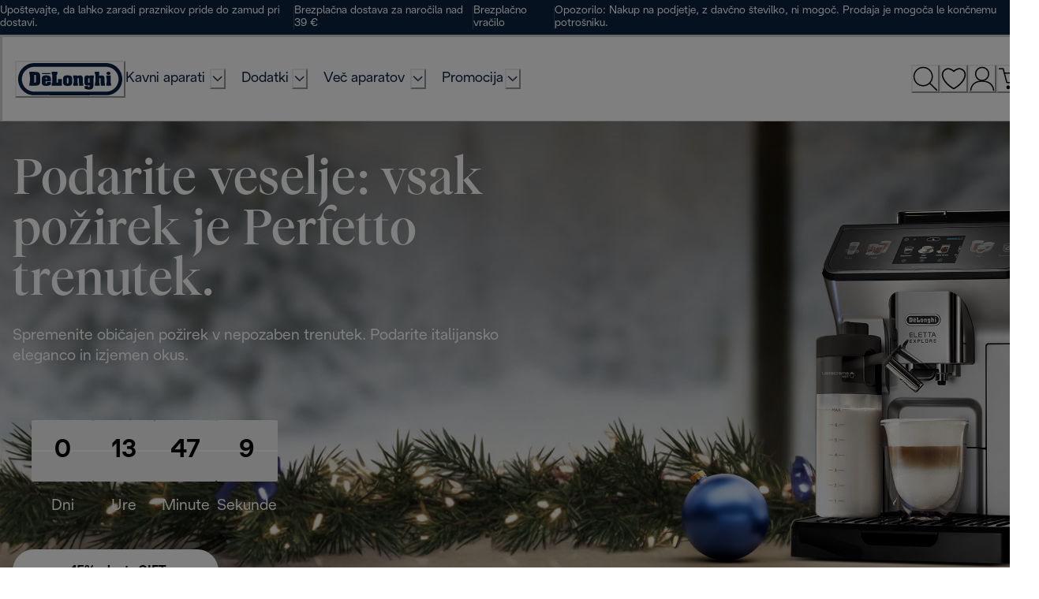

--- FILE ---
content_type: text/html; charset=UTF-8
request_url: https://www.googletagmanager.com/ns.html?id=GTM-NXHKF73
body_size: 8
content:
<!DOCTYPE html>


<html lang=en>
<head>
  <meta charset=utf-8>
  <title>ns</title>
</head>
<body>
  

  

  
  

  

  

  

  

  

  

  

  

  

  

  

  

  

  























































































<iframe src="https://www.googletagmanager.com/ns.html?id=GTM-WZ9KRKD5&ancestors=GTM-NXHKF73&restrictions=&gtm.url=" height="0" width="0" style="display:none;visibility:hidden"></iframe>





<iframe src="https://www.googletagmanager.com/ns.html?id=GTM-NPVJZNVQ&ancestors=GTM-NXHKF73&restrictions=&gtm.url=" height="0" width="0" style="display:none;visibility:hidden"></iframe>















</body></html>


--- FILE ---
content_type: application/javascript; charset=utf8
request_url: https://www.delonghi.com/mobify/bundle/876/main-2a63a21c.js
body_size: 2748
content:
"use strict";(self.__LOADABLE_LOADED_CHUNKS__=self.__LOADABLE_LOADED_CHUNKS__||[]).push([[1706],{93107:(e,s,t)=>{t.r(s),t.d(s,{default:()=>be});var r=t(64180),o=t(77810),n=t(80243),i=t(4026),l=(t(89546),t(54019)),c=t(47625),h=t(89240),a=t(3467),u=t(49482);const{FAQ_PATH:d,LIVE_PATH:v,CONTACT_US_PATH:m,REFERRAL_DASHBOARD_PATH:p,AUTHORIZED_SERVICE_CENTER_PATH:y,PRODUCT_REGISTRATION_PATH:A,HELP_ME_CHOOSE_PATH:f,MANUALS_PATH:k}=h.A||"",b=o.createElement(l.E,{height:"75vh",width:"100%"}),q=(0,n.default)({resolved:{},chunkName:()=>"pages-home",isReady(e){const s=this.resolve(e);return!0===this.resolved[s]&&!!t.m[s]},importAsync:()=>Promise.all([t.e(7614),t.e(9528),t.e(359),t.e(4400),t.e(6770),t.e(6578),t.e(9391),t.e(8034),t.e(4919),t.e(1955),t.e(3339)]).then(t.bind(t,27362)),requireAsync(e){const s=this.resolve(e);return this.resolved[s]=!1,this.importAsync(e).then((e=>(this.resolved[s]=!0,e)))},requireSync(e){const s=this.resolve(e);return t(s)},resolve:()=>27362},{fallback:b}),g=(0,n.default)({resolved:{},chunkName:()=>"pages-generic-html-page",isReady(e){const s=this.resolve(e);return!0===this.resolved[s]&&!!t.m[s]},importAsync:()=>t.e(1827).then(t.bind(t,57328)),requireAsync(e){const s=this.resolve(e);return this.resolved[s]=!1,this.importAsync(e).then((e=>(this.resolved[s]=!0,e)))},requireSync(e){const s=this.resolve(e);return t(s)},resolve:()=>57328},{fallback:b}),R=(0,n.default)({resolved:{},chunkName:()=>"pages-product-detail",isReady(e){const s=this.resolve(e);return!0===this.resolved[s]&&!!t.m[s]},importAsync:()=>Promise.all([t.e(7614),t.e(9528),t.e(359),t.e(4400),t.e(6770),t.e(6578),t.e(9391),t.e(8034),t.e(4919),t.e(5734),t.e(1955),t.e(3846),t.e(6387),t.e(379),t.e(7300),t.e(9875)]).then(t.bind(t,22)),requireAsync(e){const s=this.resolve(e);return this.resolved[s]=!1,this.importAsync(e).then((e=>(this.resolved[s]=!0,e)))},requireSync(e){const s=this.resolve(e);return t(s)},resolve:()=>22},{fallback:b}),S=(0,n.default)({resolved:{},chunkName:()=>"pages-product-list",isReady(e){const s=this.resolve(e);return!0===this.resolved[s]&&!!t.m[s]},importAsync:()=>Promise.all([t.e(7614),t.e(9528),t.e(359),t.e(4400),t.e(6770),t.e(6578),t.e(9391),t.e(8034),t.e(4919),t.e(5734),t.e(1955),t.e(2233),t.e(379),t.e(5365),t.e(6049),t.e(7928)]).then(t.bind(t,23217)),requireAsync(e){const s=this.resolve(e);return this.resolved[s]=!1,this.importAsync(e).then((e=>(this.resolved[s]=!0,e)))},requireSync(e){const s=this.resolve(e);return t(s)},resolve:()=>23217},{fallback:b}),N=(0,n.default)({resolved:{},chunkName:()=>"pages-recipes-page",isReady(e){const s=this.resolve(e);return!0===this.resolved[s]&&!!t.m[s]},importAsync:()=>Promise.all([t.e(7614),t.e(9528),t.e(359),t.e(4400),t.e(6770),t.e(6578),t.e(9391),t.e(8034),t.e(4919),t.e(5734),t.e(1955),t.e(5561)]).then(t.bind(t,58048)),requireAsync(e){const s=this.resolve(e);return this.resolved[s]=!1,this.importAsync(e).then((e=>(this.resolved[s]=!0,e)))},requireSync(e){const s=this.resolve(e);return t(s)},resolve:()=>58048},{fallback:b}),P=(0,n.default)({resolved:{},chunkName:()=>"pages-login",isReady(e){const s=this.resolve(e);return!0===this.resolved[s]&&!!t.m[s]},importAsync:()=>Promise.all([t.e(7614),t.e(9528),t.e(359),t.e(4400),t.e(6770),t.e(6578),t.e(9391),t.e(8034),t.e(4919),t.e(4729)]).then(t.bind(t,92422)),requireAsync(e){const s=this.resolve(e);return this.resolved[s]=!1,this.importAsync(e).then((e=>(this.resolved[s]=!0,e)))},requireSync(e){const s=this.resolve(e);return t(s)},resolve:()=>92422},{fallback:b}),_=(0,n.default)({resolved:{},chunkName:()=>"pages-reset-password",isReady(e){const s=this.resolve(e);return!0===this.resolved[s]&&!!t.m[s]},importAsync:()=>Promise.all([t.e(7614),t.e(9528),t.e(359),t.e(4400),t.e(6770),t.e(6578),t.e(9391),t.e(8034),t.e(4919),t.e(2215)]).then(t.bind(t,17234)),requireAsync(e){const s=this.resolve(e);return this.resolved[s]=!1,this.importAsync(e).then((e=>(this.resolved[s]=!0,e)))},requireSync(e){const s=this.resolve(e);return t(s)},resolve:()=>17234},{fallback:b}),E=(0,n.default)({resolved:{},chunkName:()=>"pages-complete-registration",isReady(e){const s=this.resolve(e);return!0===this.resolved[s]&&!!t.m[s]},importAsync:()=>Promise.all([t.e(7614),t.e(9528),t.e(359),t.e(4400),t.e(6770),t.e(6578),t.e(9391),t.e(8034),t.e(4919),t.e(4147)]).then(t.bind(t,73076)),requireAsync(e){const s=this.resolve(e);return this.resolved[s]=!1,this.importAsync(e).then((e=>(this.resolved[s]=!0,e)))},requireSync(e){const s=this.resolve(e);return t(s)},resolve:()=>73076},{fallback:b}),x=(0,n.default)({resolved:{},chunkName:()=>"pages-app-login",isReady(e){const s=this.resolve(e);return!0===this.resolved[s]&&!!t.m[s]},importAsync:()=>t.e(247).then(t.bind(t,83428)),requireAsync(e){const s=this.resolve(e);return this.resolved[s]=!1,this.importAsync(e).then((e=>(this.resolved[s]=!0,e)))},requireSync(e){const s=this.resolve(e);return t(s)},resolve:()=>83428},{fallback:b}),T=(0,n.default)({resolved:{},chunkName:()=>"pages-testcpiauth",isReady(e){const s=this.resolve(e);return!0===this.resolved[s]&&!!t.m[s]},importAsync:()=>Promise.all([t.e(7614),t.e(9528),t.e(359),t.e(4400),t.e(6770),t.e(6578),t.e(9391),t.e(8034),t.e(4919),t.e(8278)]).then(t.bind(t,63853)),requireAsync(e){const s=this.resolve(e);return this.resolved[s]=!1,this.importAsync(e).then((e=>(this.resolved[s]=!0,e)))},requireSync(e){const s=this.resolve(e);return t(s)},resolve:()=>63853},{fallback:b}),H=(0,n.default)({resolved:{},chunkName:()=>"pages-test-oms-auth",isReady(e){const s=this.resolve(e);return!0===this.resolved[s]&&!!t.m[s]},importAsync:()=>Promise.all([t.e(7614),t.e(9528),t.e(359),t.e(4400),t.e(6770),t.e(6578),t.e(9391),t.e(8034),t.e(4919),t.e(1517)]).then(t.bind(t,20918)),requireAsync(e){const s=this.resolve(e);return this.resolved[s]=!1,this.importAsync(e).then((e=>(this.resolved[s]=!0,e)))},requireSync(e){const s=this.resolve(e);return t(s)},resolve:()=>20918},{fallback:b}),O=(0,n.default)({resolved:{},chunkName:()=>"pages-test-oms-return-order",isReady(e){const s=this.resolve(e);return!0===this.resolved[s]&&!!t.m[s]},importAsync:()=>Promise.all([t.e(7614),t.e(9528),t.e(359),t.e(4400),t.e(6770),t.e(6578),t.e(9391),t.e(8034),t.e(4919),t.e(6474)]).then(t.bind(t,6877)),requireAsync(e){const s=this.resolve(e);return this.resolved[s]=!1,this.importAsync(e).then((e=>(this.resolved[s]=!0,e)))},requireSync(e){const s=this.resolve(e);return t(s)},resolve:()=>6877},{fallback:b}),D=(0,n.default)({resolved:{},chunkName:()=>"pages-test-oms-cancel-order",isReady(e){const s=this.resolve(e);return!0===this.resolved[s]&&!!t.m[s]},importAsync:()=>Promise.all([t.e(7614),t.e(9528),t.e(359),t.e(4400),t.e(6770),t.e(6578),t.e(9391),t.e(8034),t.e(4919),t.e(1950)]).then(t.bind(t,88377)),requireAsync(e){const s=this.resolve(e);return this.resolved[s]=!1,this.importAsync(e).then((e=>(this.resolved[s]=!0,e)))},requireSync(e){const s=this.resolve(e);return t(s)},resolve:()=>88377},{fallback:b}),I=(0,n.default)({resolved:{},chunkName:()=>"pages-test-oms-get-order-details",isReady(e){const s=this.resolve(e);return!0===this.resolved[s]&&!!t.m[s]},importAsync:()=>Promise.all([t.e(7614),t.e(9528),t.e(359),t.e(4400),t.e(6770),t.e(6578),t.e(9391),t.e(8034),t.e(4919),t.e(203)]).then(t.bind(t,11806)),requireAsync(e){const s=this.resolve(e);return this.resolved[s]=!1,this.importAsync(e).then((e=>(this.resolved[s]=!0,e)))},requireSync(e){const s=this.resolve(e);return t(s)},resolve:()=>11806},{fallback:b}),L=(0,n.default)({resolved:{},chunkName:()=>"pages-test-oms-retrieve-fiscal-documents",isReady(e){const s=this.resolve(e);return!0===this.resolved[s]&&!!t.m[s]},importAsync:()=>Promise.all([t.e(7614),t.e(9528),t.e(359),t.e(4400),t.e(6770),t.e(6578),t.e(9391),t.e(8034),t.e(4919),t.e(5387)]).then(t.bind(t,5942)),requireAsync(e){const s=this.resolve(e);return this.resolved[s]=!1,this.importAsync(e).then((e=>(this.resolved[s]=!0,e)))},requireSync(e){const s=this.resolve(e);return t(s)},resolve:()=>5942},{fallback:b}),C=(0,n.default)({resolved:{},chunkName:()=>"pages-test-oms-retrieve-fiscal-document-details",isReady(e){const s=this.resolve(e);return!0===this.resolved[s]&&!!t.m[s]},importAsync:()=>Promise.all([t.e(7614),t.e(9528),t.e(359),t.e(4400),t.e(6770),t.e(6578),t.e(9391),t.e(8034),t.e(4919),t.e(3037)]).then(t.bind(t,82898)),requireAsync(e){const s=this.resolve(e);return this.resolved[s]=!1,this.importAsync(e).then((e=>(this.resolved[s]=!0,e)))},requireSync(e){const s=this.resolve(e);return t(s)},resolve:()=>82898},{fallback:b}),$=(0,n.default)({resolved:{},chunkName:()=>"pages-test-get-repair-ticket-sap-cpi",isReady(e){const s=this.resolve(e);return!0===this.resolved[s]&&!!t.m[s]},importAsync:()=>Promise.all([t.e(7614),t.e(9528),t.e(359),t.e(4400),t.e(6770),t.e(6578),t.e(9391),t.e(8034),t.e(4919),t.e(6664)]).then(t.bind(t,79197)),requireAsync(e){const s=this.resolve(e);return this.resolved[s]=!1,this.importAsync(e).then((e=>(this.resolved[s]=!0,e)))},requireSync(e){const s=this.resolve(e);return t(s)},resolve:()=>79197},{fallback:b}),w=(0,n.default)({resolved:{},chunkName:()=>"pages-test-contentstack",isReady(e){const s=this.resolve(e);return!0===this.resolved[s]&&!!t.m[s]},importAsync:()=>Promise.all([t.e(7614),t.e(9528),t.e(359),t.e(4400),t.e(6770),t.e(6578),t.e(9391),t.e(8034),t.e(4919),t.e(5546)]).then(t.bind(t,51697)),requireAsync(e){const s=this.resolve(e);return this.resolved[s]=!1,this.importAsync(e).then((e=>(this.resolved[s]=!0,e)))},requireSync(e){const s=this.resolve(e);return t(s)},resolve:()=>51697},{fallback:b}),U=(0,n.default)({resolved:{},chunkName:()=>"pages-test",isReady(e){const s=this.resolve(e);return!0===this.resolved[s]&&!!t.m[s]},importAsync:()=>t.e(5002).then(t.bind(t,81979)),requireAsync(e){const s=this.resolve(e);return this.resolved[s]=!1,this.importAsync(e).then((e=>(this.resolved[s]=!0,e)))},requireSync(e){const s=this.resolve(e);return t(s)},resolve:()=>81979},{fallback:b}),B=(0,n.default)({resolved:{},chunkName:()=>"pages-registration",isReady(e){const s=this.resolve(e);return!0===this.resolved[s]&&!!t.m[s]},importAsync:()=>Promise.all([t.e(7614),t.e(9528),t.e(359),t.e(4400),t.e(6770),t.e(6578),t.e(9391),t.e(8034),t.e(4919),t.e(7197)]).then(t.bind(t,31004)),requireAsync(e){const s=this.resolve(e);return this.resolved[s]=!1,this.importAsync(e).then((e=>(this.resolved[s]=!0,e)))},requireSync(e){const s=this.resolve(e);return t(s)},resolve:()=>31004},{fallback:b}),F=(0,n.default)({resolved:{},chunkName:()=>"pages-unsubscribe",isReady(e){const s=this.resolve(e);return!0===this.resolved[s]&&!!t.m[s]},importAsync:()=>t.e(6537).then(t.bind(t,32522)),requireAsync(e){const s=this.resolve(e);return this.resolved[s]=!1,this.importAsync(e).then((e=>(this.resolved[s]=!0,e)))},requireSync(e){const s=this.resolve(e);return t(s)},resolve:()=>32522},{fallback:b}),K=(0,n.default)({resolved:{},chunkName:()=>"pages-registration-confirmation",isReady(e){const s=this.resolve(e);return!0===this.resolved[s]&&!!t.m[s]},importAsync:()=>t.e(549).then(t.bind(t,72333)),requireAsync(e){const s=this.resolve(e);return this.resolved[s]=!1,this.importAsync(e).then((e=>(this.resolved[s]=!0,e)))},requireSync(e){const s=this.resolve(e);return t(s)},resolve:()=>72333},{fallback:b}),M=(0,n.default)({resolved:{},chunkName:()=>"pages-subscription-confirmation",isReady(e){const s=this.resolve(e);return!0===this.resolved[s]&&!!t.m[s]},importAsync:()=>t.e(4993).then(t.bind(t,40609)),requireAsync(e){const s=this.resolve(e);return this.resolved[s]=!1,this.importAsync(e).then((e=>(this.resolved[s]=!0,e)))},requireSync(e){const s=this.resolve(e);return t(s)},resolve:()=>40609},{fallback:b}),V=(0,n.default)({resolved:{},chunkName:()=>"pages-checkout",isReady(e){const s=this.resolve(e);return!0===this.resolved[s]&&!!t.m[s]},importAsync:()=>Promise.all([t.e(7614),t.e(9528),t.e(359),t.e(4400),t.e(6770),t.e(6578),t.e(9391),t.e(8034),t.e(4919),t.e(2495),t.e(5999),t.e(7844),t.e(7313),t.e(5734),t.e(6548),t.e(1850),t.e(4326),t.e(5469),t.e(625),t.e(4848),t.e(766)]).then(t.bind(t,94974)),requireAsync(e){const s=this.resolve(e);return this.resolved[s]=!1,this.importAsync(e).then((e=>(this.resolved[s]=!0,e)))},requireSync(e){const s=this.resolve(e);return t(s)},resolve:()=>94974},{fallback:b}),z=(0,n.default)({resolved:{},chunkName:()=>"pages-checkout-confirmation",isReady(e){const s=this.resolve(e);return!0===this.resolved[s]&&!!t.m[s]},importAsync:()=>Promise.all([t.e(7614),t.e(9528),t.e(359),t.e(4400),t.e(6770),t.e(6578),t.e(9391),t.e(8034),t.e(4919),t.e(2495),t.e(5999),t.e(7844),t.e(7313),t.e(5469),t.e(4509),t.e(8348)]).then(t.bind(t,38114)),requireAsync(e){const s=this.resolve(e);return this.resolved[s]=!1,this.importAsync(e).then((e=>(this.resolved[s]=!0,e)))},requireSync(e){const s=this.resolve(e);return t(s)},resolve:()=>38114},{fallback:b}),G=(0,n.default)({resolved:{},chunkName:()=>"pages-authorized-service-center-index",isReady(e){const s=this.resolve(e);return!0===this.resolved[s]&&!!t.m[s]},importAsync:()=>Promise.all([t.e(7614),t.e(9528),t.e(359),t.e(4400),t.e(6770),t.e(6578),t.e(9391),t.e(8034),t.e(4919),t.e(9472)]).then(t.bind(t,36586)),requireAsync(e){const s=this.resolve(e);return this.resolved[s]=!1,this.importAsync(e).then((e=>(this.resolved[s]=!0,e)))},requireSync(e){const s=this.resolve(e);return t(s)},resolve:()=>36586},{fallback:b}),J=(0,n.default)({resolved:{},chunkName:()=>"pages-checkout-redirect",isReady(e){const s=this.resolve(e);return!0===this.resolved[s]&&!!t.m[s]},importAsync:()=>Promise.all([t.e(7614),t.e(9528),t.e(359),t.e(4400),t.e(6770),t.e(6578),t.e(9391),t.e(8034),t.e(4919),t.e(2495),t.e(5999),t.e(7844),t.e(7313),t.e(5469),t.e(4509),t.e(7795)]).then(t.bind(t,82128)),requireAsync(e){const s=this.resolve(e);return this.resolved[s]=!1,this.importAsync(e).then((e=>(this.resolved[s]=!0,e)))},requireSync(e){const s=this.resolve(e);return t(s)},resolve:()=>82128},{fallback:b}),Q=(0,n.default)({resolved:{},chunkName:()=>"pages-checkout-error",isReady(e){const s=this.resolve(e);return!0===this.resolved[s]&&!!t.m[s]},importAsync:()=>Promise.all([t.e(7614),t.e(9528),t.e(359),t.e(4400),t.e(6770),t.e(6578),t.e(9391),t.e(8034),t.e(4919),t.e(5811)]).then(t.bind(t,2200)),requireAsync(e){const s=this.resolve(e);return this.resolved[s]=!1,this.importAsync(e).then((e=>(this.resolved[s]=!0,e)))},requireSync(e){const s=this.resolve(e);return t(s)},resolve:()=>2200},{fallback:b}),W=(0,n.default)({resolved:{},chunkName:()=>"pages-account",isReady(e){const s=this.resolve(e);return!0===this.resolved[s]&&!!t.m[s]},importAsync:()=>Promise.all([t.e(7614),t.e(9528),t.e(359),t.e(4400),t.e(6770),t.e(6578),t.e(9391),t.e(8034),t.e(4919),t.e(2495),t.e(5999),t.e(7844),t.e(7313),t.e(5734),t.e(1955),t.e(1850),t.e(3846),t.e(6387),t.e(4326),t.e(5469),t.e(4509),t.e(4848),t.e(4505),t.e(9291)]).then(t.bind(t,54175)),requireAsync(e){const s=this.resolve(e);return this.resolved[s]=!1,this.importAsync(e).then((e=>(this.resolved[s]=!0,e)))},requireSync(e){const s=this.resolve(e);return t(s)},resolve:()=>54175},{fallback:b}),Z=(0,n.default)({resolved:{},chunkName:()=>"pages-account-oms-employee-balance",isReady(e){const s=this.resolve(e);return!0===this.resolved[s]&&!!t.m[s]},importAsync:()=>Promise.all([t.e(7614),t.e(9528),t.e(359),t.e(4400),t.e(6770),t.e(6578),t.e(9391),t.e(8034),t.e(4919),t.e(4063)]).then(t.bind(t,84812)),requireAsync(e){const s=this.resolve(e);return this.resolved[s]=!1,this.importAsync(e).then((e=>(this.resolved[s]=!0,e)))},requireSync(e){const s=this.resolve(e);return t(s)},resolve:()=>84812},{fallback:b}),j=(0,n.default)({resolved:{},chunkName:()=>"library",isReady(e){const s=this.resolve(e);return!0===this.resolved[s]&&!!t.m[s]},importAsync:()=>Promise.all([t.e(7614),t.e(9528),t.e(359),t.e(4400),t.e(6770),t.e(6578),t.e(9391),t.e(8034),t.e(4919),t.e(7920)]).then(t.bind(t,64379)),requireAsync(e){const s=this.resolve(e);return this.resolved[s]=!1,this.importAsync(e).then((e=>(this.resolved[s]=!0,e)))},requireSync(e){const s=this.resolve(e);return t(s)},resolve:()=>64379},{fallback:b}),X=(0,n.default)({resolved:{},chunkName:()=>"pages-editorial",isReady(e){const s=this.resolve(e);return!0===this.resolved[s]&&!!t.m[s]},importAsync:()=>Promise.all([t.e(7614),t.e(9528),t.e(359),t.e(4400),t.e(6770),t.e(6578),t.e(9391),t.e(8034),t.e(4919),t.e(1955),t.e(8357)]).then(t.bind(t,64626)),requireAsync(e){const s=this.resolve(e);return this.resolved[s]=!1,this.importAsync(e).then((e=>(this.resolved[s]=!0,e)))},requireSync(e){const s=this.resolve(e);return t(s)},resolve:()=>64626},{fallback:b}),Y=(0,n.default)({resolved:{},chunkName:()=>"pages-cart",isReady(e){const s=this.resolve(e);return!0===this.resolved[s]&&!!t.m[s]},importAsync:()=>Promise.all([t.e(7614),t.e(9528),t.e(359),t.e(4400),t.e(6770),t.e(6578),t.e(9391),t.e(8034),t.e(4919),t.e(5734),t.e(1955),t.e(3846),t.e(6387),t.e(625),t.e(5788)]).then(t.bind(t,95413)),requireAsync(e){const s=this.resolve(e);return this.resolved[s]=!1,this.importAsync(e).then((e=>(this.resolved[s]=!0,e)))},requireSync(e){const s=this.resolve(e);return t(s)},resolve:()=>95413},{fallback:b}),ee=(0,n.default)({resolved:{},chunkName:()=>"pages-cart-restore",isReady(e){const s=this.resolve(e);return!0===this.resolved[s]&&!!t.m[s]},importAsync:()=>t.e(8641).then(t.bind(t,93736)),requireAsync(e){const s=this.resolve(e);return this.resolved[s]=!1,this.importAsync(e).then((e=>(this.resolved[s]=!0,e)))},requireSync(e){const s=this.resolve(e);return t(s)},resolve:()=>93736},{fallback:b}),se=(0,n.default)({resolved:{},chunkName:()=>"pages-manuals",isReady(e){const s=this.resolve(e);return!0===this.resolved[s]&&!!t.m[s]},importAsync:()=>Promise.all([t.e(7614),t.e(9528),t.e(359),t.e(4400),t.e(6770),t.e(6578),t.e(9391),t.e(8034),t.e(4919),t.e(5734),t.e(7139)]).then(t.bind(t,97165)),requireAsync(e){const s=this.resolve(e);return this.resolved[s]=!1,this.importAsync(e).then((e=>(this.resolved[s]=!0,e)))},requireSync(e){const s=this.resolve(e);return t(s)},resolve:()=>97165},{fallback:b}),te=(0,n.default)({resolved:{},chunkName:()=>"pages-paperless",isReady(e){const s=this.resolve(e);return!0===this.resolved[s]&&!!t.m[s]},importAsync:()=>Promise.all([t.e(7614),t.e(9528),t.e(359),t.e(4400),t.e(6770),t.e(6578),t.e(9391),t.e(8034),t.e(4919),t.e(5734),t.e(1955),t.e(6049),t.e(7300),t.e(5091)]).then(t.bind(t,19326)),requireAsync(e){const s=this.resolve(e);return this.resolved[s]=!1,this.importAsync(e).then((e=>(this.resolved[s]=!0,e)))},requireSync(e){const s=this.resolve(e);return t(s)},resolve:()=>19326},{fallback:b}),re=(0,n.default)({resolved:{},chunkName:()=>"pages-help-me-choose",isReady(e){const s=this.resolve(e);return!0===this.resolved[s]&&!!t.m[s]},importAsync:()=>Promise.all([t.e(7614),t.e(9528),t.e(359),t.e(4400),t.e(6770),t.e(6578),t.e(9391),t.e(8034),t.e(4919),t.e(5734),t.e(7162),t.e(2467),t.e(2233),t.e(7560)]).then(t.bind(t,44414)),requireAsync(e){const s=this.resolve(e);return this.resolved[s]=!1,this.importAsync(e).then((e=>(this.resolved[s]=!0,e)))},requireSync(e){const s=this.resolve(e);return t(s)},resolve:()=>44414},{fallback:b}),oe=(0,n.default)({resolved:{},chunkName:()=>"pages-maintenance-page",isReady(e){const s=this.resolve(e);return!0===this.resolved[s]&&!!t.m[s]},importAsync:()=>t.e(9893).then(t.bind(t,33584)),requireAsync(e){const s=this.resolve(e);return this.resolved[s]=!1,this.importAsync(e).then((e=>(this.resolved[s]=!0,e)))},requireSync(e){const s=this.resolve(e);return t(s)},resolve:()=>33584},{fallback:b}),ne=(0,n.default)({resolved:{},chunkName:()=>"pages-product-registration",isReady(e){const s=this.resolve(e);return!0===this.resolved[s]&&!!t.m[s]},importAsync:()=>Promise.all([t.e(7614),t.e(9528),t.e(359),t.e(4400),t.e(6770),t.e(6578),t.e(9391),t.e(8034),t.e(4919),t.e(6035)]).then(t.bind(t,18050)),requireAsync(e){const s=this.resolve(e);return this.resolved[s]=!1,this.importAsync(e).then((e=>(this.resolved[s]=!0,e)))},requireSync(e){const s=this.resolve(e);return t(s)},resolve:()=>18050},{fallback:b}),ie=(0,n.default)({resolved:{},chunkName:()=>"pages-product-registration-product-search",isReady(e){const s=this.resolve(e);return!0===this.resolved[s]&&!!t.m[s]},importAsync:()=>Promise.all([t.e(7614),t.e(9528),t.e(359),t.e(4400),t.e(6770),t.e(6578),t.e(9391),t.e(8034),t.e(4919),t.e(4158)]).then(t.bind(t,27996)),requireAsync(e){const s=this.resolve(e);return this.resolved[s]=!1,this.importAsync(e).then((e=>(this.resolved[s]=!0,e)))},requireSync(e){const s=this.resolve(e);return t(s)},resolve:()=>27996},{fallback:b}),le=(0,n.default)({resolved:{},chunkName:()=>"pages-product-registration-product-registration-select",isReady(e){const s=this.resolve(e);return!0===this.resolved[s]&&!!t.m[s]},importAsync:()=>Promise.all([t.e(7614),t.e(9528),t.e(359),t.e(4400),t.e(6770),t.e(6578),t.e(9391),t.e(8034),t.e(4919),t.e(8446)]).then(t.bind(t,95610)),requireAsync(e){const s=this.resolve(e);return this.resolved[s]=!1,this.importAsync(e).then((e=>(this.resolved[s]=!0,e)))},requireSync(e){const s=this.resolve(e);return t(s)},resolve:()=>95610},{fallback:b}),ce=(0,n.default)({resolved:{},chunkName:()=>"pages-product-registration-product-registration-login",isReady(e){const s=this.resolve(e);return!0===this.resolved[s]&&!!t.m[s]},importAsync:()=>Promise.all([t.e(7614),t.e(9528),t.e(359),t.e(4400),t.e(6770),t.e(6578),t.e(9391),t.e(8034),t.e(4919),t.e(3189)]).then(t.bind(t,76655)),requireAsync(e){const s=this.resolve(e);return this.resolved[s]=!1,this.importAsync(e).then((e=>(this.resolved[s]=!0,e)))},requireSync(e){const s=this.resolve(e);return t(s)},resolve:()=>76655},{fallback:b}),he=(0,n.default)({resolved:{},chunkName:()=>"pages-product-registration-product-registration-account",isReady(e){const s=this.resolve(e);return!0===this.resolved[s]&&!!t.m[s]},importAsync:()=>Promise.all([t.e(7614),t.e(9528),t.e(359),t.e(4400),t.e(6770),t.e(6578),t.e(9391),t.e(8034),t.e(4919),t.e(3095)]).then(t.bind(t,30675)),requireAsync(e){const s=this.resolve(e);return this.resolved[s]=!1,this.importAsync(e).then((e=>(this.resolved[s]=!0,e)))},requireSync(e){const s=this.resolve(e);return t(s)},resolve:()=>30675},{fallback:b}),ae=(0,n.default)({resolved:{},chunkName:()=>"pages-product-registration-product-registration-form",isReady(e){const s=this.resolve(e);return!0===this.resolved[s]&&!!t.m[s]},importAsync:()=>Promise.all([t.e(7614),t.e(9528),t.e(359),t.e(4400),t.e(6770),t.e(6578),t.e(9391),t.e(8034),t.e(4919),t.e(6588)]).then(t.bind(t,31916)),requireAsync(e){const s=this.resolve(e);return this.resolved[s]=!1,this.importAsync(e).then((e=>(this.resolved[s]=!0,e)))},requireSync(e){const s=this.resolve(e);return t(s)},resolve:()=>31916},{fallback:b}),ue=(0,n.default)({resolved:{},chunkName:()=>"pages-product-registration-product-registration-confirm",isReady(e){const s=this.resolve(e);return!0===this.resolved[s]&&!!t.m[s]},importAsync:()=>t.e(6094).then(t.bind(t,33269)),requireAsync(e){const s=this.resolve(e);return this.resolved[s]=!1,this.importAsync(e).then((e=>(this.resolved[s]=!0,e)))},requireSync(e){const s=this.resolve(e);return t(s)},resolve:()=>33269},{fallback:b}),de=(0,n.default)({resolved:{},chunkName:()=>"pages-account-wishlist",isReady(e){const s=this.resolve(e);return!0===this.resolved[s]&&!!t.m[s]},importAsync:()=>Promise.all([t.e(7614),t.e(9528),t.e(359),t.e(4400),t.e(6770),t.e(6578),t.e(9391),t.e(8034),t.e(4919),t.e(5734),t.e(1955),t.e(3846),t.e(6387),t.e(4505)]).then(t.bind(t,18844)),requireAsync(e){const s=this.resolve(e);return this.resolved[s]=!1,this.importAsync(e).then((e=>(this.resolved[s]=!0,e)))},requireSync(e){const s=this.resolve(e);return t(s)},resolve:()=>18844},{fallback:b}),ve=(0,n.default)({resolved:{},chunkName:()=>"pages-account-wishlist-share",isReady(e){const s=this.resolve(e);return!0===this.resolved[s]&&!!t.m[s]},importAsync:()=>t.e(51).then(t.bind(t,56032)),requireAsync(e){const s=this.resolve(e);return this.resolved[s]=!1,this.importAsync(e).then((e=>(this.resolved[s]=!0,e)))},requireSync(e){const s=this.resolve(e);return t(s)},resolve:()=>56032},{fallback:b}),me=(0,n.default)({resolved:{},chunkName:()=>"pages-faq-index",isReady(e){const s=this.resolve(e);return!0===this.resolved[s]&&!!t.m[s]},importAsync:()=>Promise.all([t.e(7614),t.e(9528),t.e(359),t.e(4400),t.e(6770),t.e(6578),t.e(9391),t.e(8034),t.e(4919),t.e(1955),t.e(3733)]).then(t.bind(t,74756)),requireAsync(e){const s=this.resolve(e);return this.resolved[s]=!1,this.importAsync(e).then((e=>(this.resolved[s]=!0,e)))},requireSync(e){const s=this.resolve(e);return t(s)},resolve:()=>74756}),pe=(0,n.default)({resolved:{},chunkName:()=>"pages-onlive-index",isReady(e){const s=this.resolve(e);return!0===this.resolved[s]&&!!t.m[s]},importAsync:()=>t.e(6492).then(t.bind(t,50286)),requireAsync(e){const s=this.resolve(e);return this.resolved[s]=!1,this.importAsync(e).then((e=>(this.resolved[s]=!0,e)))},requireSync(e){const s=this.resolve(e);return t(s)},resolve:()=>50286}),ye=(0,n.default)({resolved:{},chunkName:()=>"pages-contact-us",isReady(e){const s=this.resolve(e);return!0===this.resolved[s]&&!!t.m[s]},importAsync:()=>Promise.all([t.e(7614),t.e(9528),t.e(359),t.e(4400),t.e(6770),t.e(6578),t.e(9391),t.e(8034),t.e(4919),t.e(1955),t.e(1850),t.e(4326),t.e(2055)]).then(t.bind(t,58629)),requireAsync(e){const s=this.resolve(e);return this.resolved[s]=!1,this.importAsync(e).then((e=>(this.resolved[s]=!0,e)))},requireSync(e){const s=this.resolve(e);return t(s)},resolve:()=>58629},{fallback:b}),Ae=(0,n.default)({resolved:{},chunkName:()=>"pages-contact-us-contact-us-confirmation",isReady(e){const s=this.resolve(e);return!0===this.resolved[s]&&!!t.m[s]},importAsync:()=>Promise.all([t.e(7614),t.e(9528),t.e(359),t.e(4400),t.e(6770),t.e(6578),t.e(9391),t.e(8034),t.e(4919),t.e(3833)]).then(t.bind(t,77803)),requireAsync(e){const s=this.resolve(e);return this.resolved[s]=!1,this.importAsync(e).then((e=>(this.resolved[s]=!0,e)))},requireSync(e){const s=this.resolve(e);return t(s)},resolve:()=>77803},{fallback:b}),fe=(0,n.default)({resolved:{},chunkName:()=>"pages-referral-dashboard",isReady(e){const s=this.resolve(e);return!0===this.resolved[s]&&!!t.m[s]},importAsync:()=>t.e(7690).then(t.bind(t,7655)),requireAsync(e){const s=this.resolve(e);return this.resolved[s]=!1,this.importAsync(e).then((e=>(this.resolved[s]=!0,e)))},requireSync(e){const s=this.resolve(e);return t(s)},resolve:()=>7655},{fallback:b}),ke=[{path:"/",component:q,exact:!0},{path:"/p/:urlSegment*",component:e=>o.createElement(R,(0,r.A)({key:e.match.params.urlSegment},e))},{path:"/s/:productId",component:te},{path:"/e/:page*",component:X},{path:"/search",component:S},{path:"/c/:urlSegment*",component:S},{path:"/login",component:P,exact:!0},{path:"/login/pw",component:_},{path:"/registration/complete",component:E},{path:"/loginJWT",component:x,exact:!0},{path:"/registration",component:B,exact:!0},{path:"/registration/confirmation",component:K,exact:!0},{path:"/subscription/confirmation",component:M,exact:!0},{path:"/unsubscribe",component:F,exact:!0},{path:"/cart/restore",component:ee,exact:!0},{path:"/cart",component:Y,exact:!0},{path:"/checkout",component:V,exact:!0},{path:"/checkout/redirect",component:J},{path:"/checkout/error",component:Q},{path:"/checkout/confirmation/:orderNo",component:z},{path:k+"/:rest*",component:se},{path:f,component:re},{path:A,component:ne,exact:!0},{path:`${A}/search`,component:ie},{path:`${A}/select`,component:le},{path:`${A}/user-detail`,component:ce},{path:`${A}/account-detail`,component:he},{path:`${A}/detail`,component:ae},{path:`${A}/confirmation`,component:ue},{path:"/orders/:orderId/:orderNo/:originalOrderId",component:a.A},{path:"/registered-product/:guestId/",component:u.A},{path:"/account",component:W},{path:"/wishlist/share",component:ve},{path:"/wishlist",component:de},{path:y,component:G},{path:d,component:me},{path:"/maintenance",component:oe},{path:v,component:pe},{path:`${m}`,component:ye,exact:!0},{path:`${m}/confirmation`,component:Ae},{path:p,component:fe,exact:!0},{path:"/r/recipes",component:N},{path:"/:rest*",component:g}],be=()=>{const e=(0,i.getConfig)(),{customParams:s}=e;return s.isProduction||ke.unshift({path:"/components-library",component:j},{path:"/testcpi",component:T},{path:"/test",component:U},{path:"/test2",component:U},{path:"/test-contentstack/:entryId",component:w},{path:"/test-oms-auth",component:H},{path:"/test-oms-return-order",component:O},{path:"/employee-balance",component:Z},{path:"/test-oms-cancel-order",component:D},{path:"/test-oms-get-order-details",component:I},{path:"/test-oms-retrieve-fiscal-documents",component:L},{path:"/test-oms-retrieve-fiscal-document-details",component:C},{path:"/test-get-repair-ticket-sap-cpi",component:$}),(0,c.F)(ke,e,{ignoredRoutes:["/callback","*"]})}}}]);
//# sourceMappingURL=main-2a63a21c.js.map

--- FILE ---
content_type: application/javascript
request_url: https://www.delonghi.com/SznkdBO-JfVRZ/ek/NpgAvmEjsBCs/NuN5rmzcNpf0fDc3h9/NG4dCQE/TklFGVMm/MSg
body_size: 163744
content:
(function(){if(typeof Array.prototype.entries!=='function'){Object.defineProperty(Array.prototype,'entries',{value:function(){var index=0;const array=this;return {next:function(){if(index<array.length){return {value:[index,array[index++]],done:false};}else{return {done:true};}},[Symbol.iterator]:function(){return this;}};},writable:true,configurable:true});}}());(function(){Mm();UjA();F7A();function UjA(){pY=+[],qg=[+ ! +[]]+[+[]]-+ ! +[],I3=+ ! +[]+! +[]+! +[],PF=[+ ! +[]]+[+[]]-[],FD=[+ ! +[]]+[+[]]-+ ! +[]-+ ! +[],hL=+ ! +[]+! +[]+! +[]+! +[]+! +[]+! +[]+! +[],C6=! +[]+! +[],CY=+ ! +[]+! +[]+! +[]+! +[]+! +[],PU=+ ! +[],fA=+ ! +[]+! +[]+! +[]+! +[]+! +[]+! +[],kU=! +[]+! +[]+! +[]+! +[];}var TM=function jf(J5,Xf){var sO=jf;while(J5!=jD){switch(J5){case YY:{return gN;}break;case JY:{J5=jD;return I5;}break;case RD:{for(var NP=Hc;bq(NP,gM.length);++NP){hk()[gM[NP]]=Yq(qX(NP,CM))?function(){return hO.apply(this,[TF,arguments]);}:function(){var jK=gM[NP];return function(lS,zM){var FX=H7(lS,zM);hk()[jK]=function(){return FX;};return FX;};}();}J5=jD;}break;case SU:{J5=jD;for(var ZS=Hc;bq(ZS,Nf.length);++ZS){Ew()[Nf[ZS]]=Yq(qX(ZS,Oq))?function(){return hO.apply(this,[r3,arguments]);}:function(){var MP=Nf[ZS];return function(CS,cf){var Af=IO.apply(null,[CS,cf]);Ew()[MP]=function(){return Af;};return Af;};}();}}break;case F:{var vc=Xf[pY];n1=function(rq,SK,Ok){return jf.apply(this,[tD,arguments]);};J5+=vU;return FN(vc);}break;case Ps:{J5+=pD;while(bq(XR,Bw.length)){BN()[Bw[XR]]=Yq(qX(XR,hK))?function(){return hO.apply(this,[Gm,arguments]);}:function(){var HS=Bw[XR];return function(qq,YS,XM){var XK=mM(qq,YS,nR);BN()[HS]=function(){return XK;};return XK;};}();++XR;}}break;case QV:{J5=jD;return jS;}break;case lV:{J5=jD;return jf(qF,[VR]);}break;case p8:{return QP;}break;case jz:{Yw=[vk(Dk),gw,vk(pN),vk(gw),DS,vk(gf),vk(pN),zf,Hc,vk(pN),vk(WM),vk(pN),vk(L1),Oq,vk(Oq),vk(WM),DS,r7,vk(gw),gw,vk(Dk),WM,vk(pN),ll,vk(HK),vk(pN),ll,hK,vk(Sw),xS,pN,vk(WM),r7,zf,ll,vk(r7),vk(zf),CM,vk(WM),vk(Sw),NR,vk(r7),vk(sR),vk(WM),vk(zf),gw,vk(CM),hK,vk(r7),gw,WM,vk(kl),xX,vk(DM),sR,sR,vk(sR),vk(tS),Gc,vk(WM),vk(ll),sR,vk(Oq),CM,vk(pN),sR,hK,vk(WK),mk,Hc,vk(pN),vk(Oq),vk(WK),DS,Wl,vk(t7),zq,L1,Hc,vk(lN),hK,vk(r7),vk(Oq),vk(HK),HK,r7,DM,vk(ll),[pN],vk(Gk),Yp,vk(Of),Jl,ll,WM,vk(zf),zO,[Hc],vk(SO),NX,zf,vk(L1),DS,r7,vk(L1),vk(hl),r7,HK,vk(sR),vk(zf),CM,vk(Oq),vk(HK),vk(V5),vk(WM),Xc,vk(gf),lN,vk(lN),vk(Oq),lN,vk(Oq),[Hc],HK,vk(sR),r7,vk(CM),ll,WM,Gk,HK,vk(Oq),vk(HK),DS,vk(V5),Vp,[WM],Hc,Hc,vk(hK),Gq,vk(ll),WM,vk(gf),L1,Hc,HK,vk(sR),vk(sR),vk(ll),CM,vk(gw),r7,lN,vk(Oq),vk(CM),DS,vk(lN),[pN],zf,vk(WM),HK,vk(pN),vk(Oq),Dk,vk(Dk)];J5-=Jg;}break;case mV:{J5+=m3;while(bq(U7,OR.length)){var Xl=pq(OR,U7);var jp=pq(rP.p6,pO++);jS+=IS(lD,[nl(Hl(Uf(Xl),Uf(jp)),Hl(Xl,jp))]);U7++;}}break;case zj:{J5=p8;var J1=Hc;while(bq(J1,PK.length)){var vK=pq(PK,J1);var vp=pq(H7.sA,vX++);QP+=IS(lD,[nl(Uf(nl(vK,vp)),Hl(vK,vp))]);J1++;}}break;case FV:{var AX=Kc[MM];var F5=Hc;while(bq(F5,AX.length)){var vl=pq(AX,F5);var JP=pq(n1.Jj,gp++);gN+=IS(lD,[nl(Uf(nl(vl,JP)),Hl(vl,JP))]);F5++;}J5=YY;}break;case MF:{var Bw=Xf[pY];J5=Ps;LK(Bw[Hc]);var XR=Hc;}break;case xj:{var Fc=Hc;J5=JY;while(bq(Fc,nO.length)){var jN=pq(nO,Fc);var zX=pq(IO.Y8,V1++);I5+=IS(lD,[nl(Uf(nl(jN,zX)),Hl(jN,zX))]);Fc++;}}break;case r8:{J5+=mA;var gM=Xf[pY];fM(gM[Hc]);}break;case Xm:{J5-=mA;if(UR(AN,Hc)){do{var nP=FO(qX(kq(AN,N5),HO[qX(HO.length,r7)]),M7.length);var WR=pq(Bk,AN);var qR=pq(M7,nP);VR+=IS(lD,[nl(Hl(Uf(WR),Uf(qR)),Hl(WR,qR))]);AN--;}while(UR(AN,Hc));}}break;case C6:{var f1=Xf[pY];IO=function(tO,JX){return jf.apply(this,[hn,arguments]);};return Cc(f1);}break;case fA:{J5+=Az;var QM=Xf[pY];var Pw=Xf[PU];var jS=kq([],[]);var pO=FO(qX(Pw,HO[qX(HO.length,r7)]),L1);var OR=Dq[QM];var U7=Hc;}break;case hn:{J5=xj;var rS=Xf[pY];var hf=Xf[PU];var I5=kq([],[]);var V1=FO(qX(hf,HO[qX(HO.length,r7)]),E7);var nO=gk[rS];}break;case rz:{J5-=ss;nk=[[vk(r7),vk(hK),sR,hK,vk(Dk),gf],[],[Hc,Hc,Hc],[],[vk(Gq),vk(pN),DS]];}break;case kU:{J5=jD;return [vk(WM),Dk,vk(Sw),Gc,vk(WM),r7,vk(Gk),NX,hK,vk(WM),vk(HK),r7,ll,vk(Gk),CM,[WM],L1,Hc,Wl,vk(zq),vk(HK),WM,L1,vk(ll),gf,vk(DS),gf,vk(gw),Gq,vk(E7),Dk,vk(ll),Oq,pN,vk(WK),Oq,Dk,vk(Oq),vk(CM),xS,gw,vk(Dk),zq,vk(Oq),vk(HK),pN,vk(E7),zf,r7,vk(CM),WM,vk(zq),Hc,WM,L1,Hc,CM,vk(DS),gf,hK,vk(Dk),vk(r7),NX,hK,vk(Dk),gf,vk(DM),Oq,vk(r7),vk(ll),vk(gf),vk(pN),HK,WK,vk(t7),Gc,vk(gw),gw,vk(Dk),vk(r7),vk(r7),WM,hK,vk(WM),vk(L1),DM,WM,Oq,vk(DS),lN,vk(gf),HK,vk(zq),vk(HK),vk(fl),sR,hK,gw,ll,[Hc],vk(gw),r7,xS,vk(nR),vk(sR),pN,vk(pN),CM,vk(Rw),Ef,vk(Dk),Oq,vk(Oq),DM,vk(DM),Dk,vk(WM),Oq,vk(CM),gf,vk(Oq),L1,vk(Gq),hK,vk(WM),vk(V5),vk(r7),Hc,Hc,Hc,vk(HK),gw,vk(Dk),zq,vk(rO),vk(WM),CM,vk(ll),zq,vk(ll),vk(CM),gw,vk(Dk),vk(Tl),lN,r7,DS,vk(t7),v5,Dk,vk(gw),Oq,vk(Ml),Dk,gw,vk(CM),hK,r7,vk(r7),vk(pN),WM,HK,CM,vk(Xc),Tl,vk(r7),vk(L1),zq,vk(sR),vk(DM),vk(sR),vk(tp),vk(r7),Kq,vk(lN),vk(HK),vk(ll),vk(L1),Gc,vk(lN),HK,hK,vk(gf),vk(Xc),pS,Hc,vk(DS),Wl,Zw,vk(ll),vk(CM),vk(z5),[HK],HK,vk(hK),Gq,vk(RN),Sw,vk(CM),r7,lN,vk(g5),XS,r7,sR,vk(JO),ZR,vk(ZR),[pN],vk(HK),vk(sR),vk(ww),Mq,ll,Oq,vk(DM),vk(kK),lO,vk(WK),[WM],vk(Mq),SX,vk(ll),vk(cP),JO,sR,vk(ll),vk(CM),vk(Mq),qk,WK,gf,vk(sR),vk(pN),lN,Hc,vk(lN),hK,vk(r7),vk(z5),gw,zf,vk(DM),vk(WM),Dk,vk(Ef),NR,lN,vk(WM),vk(sR),vk(Dk),r7,vk(hK),sR,vk(sR),sR,vk(gw),CM,vk(kl),ll,vk(CM),xS,vk(pN),Dk,vk(xS),nR,DS,vk(WK),HK,Hc,vk(Oq),WM,vk(hK),CM,vk(JK),Qf,vk(WM),gw,vk(DS),sR,vk(zO),ZR,gw,Hc,vk(Dk),DM,HK,pN,[HK],vk(Oq),vk(pN),gf,Hc,NX,CM,vk(Dk),gf,vk(DS),gw,vk(sR),HK,vk(Oq),vk(r7),vk(zf),zq,vk(DM),vk(hK),vk(r7),fl,vk(gf),vk(gf),ll,[Hc],gf,vk(DM),vk(zq),vk(HK),sR,sR];}break;case IF:{WN=[vk(L1),ll,vk(lN),vk(kl),Gk,vk(pN),WM,zf,vk(r7),gw,vk(gw),Hc,lN,vk(Oq),L1,E7,vk(HK),DM,vk(pN),vk(L1),gf,zf,Hc,vk(pN),HK,vk(Zq),r7,vk(gw),DS,WM,vk(Dk),zq,Hc,pN,vk(DM),HK,vk(L1),vk(pN),ll,vk(L1),WM,sR,sR,vk(Tl),DS,L1,r7,vk(WM),Dk,vk(Vp),Tl,gw,Hc,vk(Dk),gf,Oq,Oq,vk(Oq),DM,vk(DM),ll,hK,vk(EO),mk,vk(ll),Hc,vk(Gk),fl,vk(V5),vk(r7),vk(r7),vk(gf),WK,vk(t7),WK,gf,vk(sR),DS,vk(DM),Hc,zf,vk(sR),vk(Gk),Gk,DM,vk(zq),gf,vk(mk),Xc,zq,vk(L1),vk(lN),DS,vk(WK),vk(ll),Dk,r7,lN,vk(ll),Ef,vk(E7),vk(NX),CM,HK,vk(Oq),hK,vk(CM),pN,vk(DM),vk(DM),DS,gw,vk(zf),vk(nR),gw,L1,WM,vk(ll),DM,vk(Dk),gf,vk(sR),hK,vk(gw),hK,vk(v5),gw,zf,vk(DM),vk(HK),vk(CM),Hc,vk(WM),sR,vk(WK),t7,vk(CM),hK,vk(zf),vk(HK),L1,vk(lN),lN,vk(ll),gw,vk(pN),vk(Pq),Gk,vk(zf),vk(HK),Hc,sR,Dk,[Hc],ll,vk(CM),zf,vk(CM),r7,Hc,vk(Iq),HK,vk(zf),vk(WM),CM,vk(v5),Gc,vk(sR),HK,vk(DS),hK,vk(WM),lN,HK,vk(gf),WM,CM,vk(pS),Zw,Hc,vk(ll),gf,vk(Tl),E7,Dk,vk(gf),Hc,ll,vk(WK),vk(WM),CM,Hc,vk(Oq),vk(r7),vk(DS),zq,Oq,vk(Oq),ll,vk(sR),zf,vk(DM),vk(WM),Dk,vk(qk),Gc,DS,vk(gf),vk(hK),WM,vk(Gc),xS,gw,vk(gw),vk(V5),Hc,vk(WM),r7,zf,vk(r7),vk(DM),HK,vk(WM),L1,vk(HK),vk(DS),r7,lN,vk(Oq),Hc,vk(DS),gf,vk(gf),WM,WM,lN,r7,vk(Dk),gf,vk(kl),kl,vk(HK),sR,vk(sR),vk(zf),zf,vk(HK),vk(Of),v5,gf,vk(lN),DM,vk(Oq),gf,vk(Oq),kK,vk(DM),Dk,vk(zf),Oq,vk(CM),vk(WM),vk(L1),gf,vk(pN),vk(gf),zf,vk(DM),Vp,vk(WM),r7,vk(sR),vk(WM),vk(Pq),MR,Hc,vk(HK),HK,vk(pS),Zw,L1,vk(Dk),gf,vk(Sw),mk,[Hc],vk(Pf),Xc,CM,Hc,vk(Qf),Hc,WM,WM,Hc];J5=jD;}break;case gF:{J5+=cj;for(var E5=Hc;bq(E5,m5.length);++E5){kS()[m5[E5]]=Yq(qX(E5,HK))?function(){return hO.apply(this,[n6,arguments]);}:function(){var B5=m5[E5];return function(zK,pX){var cq=rP(zK,pX);kS()[B5]=function(){return cq;};return cq;};}();}}break;case qn:{J5+=Cm;for(var Np=Hc;bq(Np,G5.length);++Np){l1()[G5[Np]]=Yq(qX(Np,r7))?function(){return hO.apply(this,[js,arguments]);}:function(){var mO=G5[Np];return function(Mw,BO,Sf){var VM=n1(Mw,Dk,Sf);l1()[mO]=function(){return VM;};return VM;};}();}}break;case FD:{cX=[[vk(Oq),vk(CM),DS,vk(CM),hK,vk(r7)],[]];J5+=VU;}break;case qF:{var j5=Xf[pY];rP=function(vM,w7){return jf.apply(this,[fA,arguments]);};return Hq(j5);}break;case XV:{var Nf=Xf[pY];J5+=qV;Cc(Nf[Hc]);}break;case G:{return [[CM,vk(Dk),gf,vk(DS)],[],[DM,vk(sR),vk(WM),DS],[],[],[],[Dk,vk(gf),vk(pN),gw,vk(Dk)],[],[XS,r7,vk(r7),vk(ZR)],[],[],[JO,vk(sR),vk(SX)]];}break;case zL:{var G5=Xf[pY];J5-=NF;FN(G5[Hc]);}break;case Sz:{J5-=CU;var m5=Xf[pY];Hq(m5[Hc]);}break;case j8:{return [[vk(lN),r7,gf,vk(gf),gf],[],[CM,ll,vk(E7)],[MR,Hc,vk(HK)],[lO,vk(WK),CM]];}break;case RA:{var Y1=Xf[pY];var N1=Xf[PU];J5+=ss;var QP=kq([],[]);var vX=FO(qX(Y1,HO[qX(HO.length,r7)]),xS);var PK=X5[N1];}break;case WA:{SS=[[Hc],gw,vk(sR),HK,vk(OP),OP,vk(gf),L1,WM,vk(ll),DM,vk(JO),rO,lN,vk(g5),XS,r7,sR,vk(JO),ZR,gf,vk(XS),SX,vk(gf),[WM],Dk,vk(HK),pN,Hc,vk(Of),Gk,vk(ll),vk(WM),WM,sR,vk(Zw),tp,vk(pN),vk(HK),vk(CM),gw,vk(Dk),vk(r7),sR,[hK],zf,vk(r7),vk(DM),HK,ll,vk(sR),vk(nR),gw,vk(CM),sR,vk(NX),xX,vk(DM),WM,vk(gf),L1,Hc,vk(lN),hK,vk(r7),vk(NX),MR,Hc,vk(HK),HK,vk(WM),Dk,vk(z5),WK,pN,vk(DM),WK,vk(CM),vk(r7),vk(ll),vk(nR),Yp,Hc,gf,vk(L1),Dk,vk(gf),DM,WM,Oq,vk(DS),vk(tS),Pf,vk(Dk),DM,ll,vk(Pf),xS,vk(pN),Dk,vk(xS),nR,DS,vk(WK),vk(v5),xS,pN,vk(pN),CM,zf,vk(CM),Oq,vk(pN),ll,hK,vk(Ef),Iq,vk(HK),vk(WM),r7,zf,vk(Ef),cP,vk(L1),ll,sR,vk(pN),HK,vk(L1),gf,pN,vk(gf),vk(hK),WM,vk(L1),Wl,HK,vk(Oq),vk(hK),gf,vk(WM),vk(L1),gf,vk(r7),vk(hK),sR,hK,vk(Dk),gf,vk(Xc),Zw,vk(ll),vk(CM),Gk,CM,vk(gf),HK,vk(Of),Hc,zf,vk(ll),Gc,Dk,vk(Dk),vk(WM),DS,vk(L1),ll,vk(lN),vk(Yp),Wl,L1,Hc,vk(zq),hK,vk(WM),vk(Kq),Zw,DM,vk(WK),CM,vk(HK),vk(sR),vk(ww),ZR,gw,Hc,vk(Dk),DM,HK,pN,vk(JO),[CM],g5,vk(HK),WM,vk(gf),vk(pN),HK,vk(ww),[DM],hl,[Hc],r7,lN,vk(Oq),vk(Mq),rO,sR,sR,r7,vk(gw),gf,vk(CM),WM,vk(GN),vk(Of),Iq,Zw,vk(XS),SX,HK,vk(L1),r7,gf,vk(OP),[CM],zc,HK,vk(Mq),rO,[Hc],r7,lN,vk(Oq),vk(Zq),vk(zf),[DM],NR,DS,Hc,vk(DS),Wl,vk(QO),SX,vk(gf),[WM],vk(r7),vk(g5),kK,DM,vk(WM),r7,vk(JO),zO,vk(Oq),WK,vk(DS),vk(Mq),ZR,vk(ZR),BK,vk(DM),t7,vk(zf),vk(CM),gf,vk(HK),vk(Lc),BK,[Hc],gw,vk(sR),HK,vk(WK),vk(V5),r7,vk(ll),kK,vk(DM),Dk,vk(zf),Oq,vk(CM),vk(RN),[hK],vk(nR),gw,[WM],vk(Tl),vk(HK),vk(hK),vk(zq),vk(HK),sR,sR,gw,sR,r7,vk(HK),gw,vk(L1),vk(DM),gw,vk(gf),ll,vk(lN),r7,gf,vk(gf),gf,vk(gw),lN,sR,vk(DM),ll,vk(ll),zq,hK,CM,sR,pN,vk(L1),WM,hK,vk(WM),vk(L1),E7,vk(sR),vk(CM),pN,vk(DM),vk(CM),WK,vk(r7),vk(ll),vk(ll),Hc,WM,vk(HK),vk(CM),DS,vk(zq),DS,vk(Gc),kl,vk(gw),L1,vk(ll),gf,vk(DS),gf,hK,HK,vk(gf),lN,vk(lN),vk(Oq),Oq,HK,vk(HK),CM,sR,vk(nR),sR,vk(Oq),gf,vk(Oq),vk(WM)];J5=jD;}break;case tD:{J5+=WD;var Jq=Xf[pY];var gR=Xf[PU];var MM=Xf[C6];var gN=kq([],[]);var gp=FO(qX(Jq,HO[qX(HO.length,r7)]),lN);}break;case fD:{var nq=Xf[pY];H7=function(mw,lq){return jf.apply(this,[RA,arguments]);};J5=jD;return fM(nq);}break;case cg:{var ql=Xf[pY];var N5=Xf[PU];var M7=Dq[rR];J5=Xm;var VR=kq([],[]);var Bk=Dq[ql];var AN=qX(Bk.length,r7);}break;}}};var pP=function(wK,A5){return wK in A5;};var ZK=function(){gk=[";=K","16.9V\f;",";6","1^","_<\rP\b\f","T\n$[","0Z",".\x3f& ","I(RiZ\vR","\t-\x00=1Z","<\x00\x00\f*","L \\Nh","Z[l[\r,\x00-mV\rKn","\x001z&\rT\b9/4\f3W;","H R\x07/","\n/\n2O","A","89","+T",">(Z3","61Y\f","\f.:=M\f# \x07[\r",",F\b","IpY\fHX","\f(Y3","C","F\b\f4\x00","14\'(O\",\x40\"","IRI(RiZ\vR","\x3f\"\b","\x073(9O9;X &","n<z()\\\x00","]","3]=\r\x3fX)0Z","","\x07>","4","(IP:T;z(S=\x40V5L(X\t5U\b%","+^\v C\x3f3\f\x3fS\b.","=)[$\r",")&a3R</B5U","53N-B","\r\x3f;\n\v","<J","%[","{\v","6(^3&[","\r9","\b=","\r\x3f(\x005UP\vZ3\x00L96\r\bqR\x07","X:","A","a\"40`dke5lL;$","\t/X,v ","8\x07\f(\r0^","\x3f(;","(","\r9","B2\x00\x3f\n","/7;\f\x00.","n","R\x07\x00<",",W\x00","\t9\x07;\n",")",")0=f\x3f\v=;",".\b9\f.>X8,G3=3\n/O\b9","q\x3f\t&(\n2O\b [43","\r;^\x00!","63\n%","V\f q\x3f\t","%3\r6\fOI\x07:GQ)3\f(","=\\1$\n\x001~&F"," \f5\n9U=\tZ","3","\t\x005\rm\b\\Gp","$W\r3","\x3fP,9\x3f","=","+^\v a\f&\b(<(T.","V\b\b\x40\t\x07.\v","&2M\b v\x00$\x3f\n*.I","4(","\v/\f3U","I\f<F67\t%5","\b","\x40569","\r5O\x07:",".\f/F_","=$","\x07\x073",".T","\"\x00\t\f.9\v8I\f:","V7\t;\x3f\v\n(h\x00\'Y%\b;.","99U\' A","\x3f","6/:Y\x3f\x076/.Z\x00,","O\f=",")H]h","<9O","0\x006","\t\v=","\n*R\nX/","z","\\\fX7",".\v",",e\"* :","(Q","0/^ &f\x00\"","%\r\x3f..I\b\t\vS$",">2\f","3H%#Z","8/\f7o\x00,\x40e1_\x07","G\f",".>0\n\b3\n.d\f(\f\x403","7;\f\x00.k\f$\tF\b9","v\x3f","$/3\x3f\"<0\n~\'42j&$5 ","\v/K\f-Q\"7\x00","\"L3","9c%\x07",",Z,)[","\b*","52","\b9","A\b3","7*R+\tY/\b4\n","\f3V:Q",";929u+G\"$\n\x3f","\x00&A",">9(=O\f$&\vP","&\x3f","*","!","\f3U\'b2","","%(=(\b(",",\\;\x005"];};var L5=function(jq){if(jq===undefined||jq==null){return 0;}var Nc=jq["toLowerCase"]()["replace"](/[^a-z]+/gi,'');return Nc["length"];};var hN=function(){return TM.apply(this,[Sz,arguments]);};var Bf=function(Sq){var B7=Sq%4;if(B7===2)B7=3;var hM=42+B7;var cO;if(hM===42){cO=function xK(Fl,Tk){return Fl*Tk;};}else if(hM===43){cO=function fP(rK,Df){return rK+Df;};}else{cO=function dO(DO,z7){return DO-z7;};}return cO;};var Lw=function(){return IS.apply(this,[tA,arguments]);};var nl=function(R5,TN){return R5&TN;};var mq=function(){return TM.apply(this,[r8,arguments]);};var Yf=function(){dK=["\x6c\x65\x6e\x67\x74\x68","\x41\x72\x72\x61\x79","\x63\x6f\x6e\x73\x74\x72\x75\x63\x74\x6f\x72","\x6e\x75\x6d\x62\x65\x72"];};var Mf=function(){return QH.apply(this,[Sz,arguments]);};var NJ=function(R0){var c4=R0[0]-R0[1];var CX=R0[2]-R0[3];var YJ=R0[4]-R0[5];var vG=ln["Math"]["sqrt"](c4*c4+CX*CX+YJ*YJ);return ln["Math"]["floor"](vG);};var OT=function(){Tt=["\x6c\x65\x6e\x67\x74\x68","\x41\x72\x72\x61\x79","\x63\x6f\x6e\x73\x74\x72\x75\x63\x74\x6f\x72","\x6e\x75\x6d\x62\x65\x72"];};var z0=function(JH,fd){return JH!==fd;};var HJ=function(xJ,Xh){return xJ>Xh;};var EW=function(Rd,q9){return Rd==q9;};var vk=function(kB){return -kB;};var ZH=function(XW){var rH='';for(var hB=0;hB<XW["length"];hB++){rH+=XW[hB]["toString"](16)["length"]===2?XW[hB]["toString"](16):"0"["concat"](XW[hB]["toString"](16));}return rH;};var EC=function(){Dq=["\x00+\b",") /F\x07=","+ n:","SK=","9\t[",":(>#Z 7,Sz\f*;>\t^11","-9\b^=","6","F","\r^-;","7\v\bLA$\n-","s|*-88P6;HG\x07","\n\vRw","<z#","\x40A,>","78\t[","\b=","E","\'GG","UG.%%\rZ","5)","(,","_($","/[","O[<M","5","<8Z","\tZ72","FC\\,[h,V=:CAu\x40\fm<8Qx*ACMI(+%Zx=UI\x00#h)^9=\rS[I\"\t<9[x1AU\x40\fm0)>QFx,FMG",".%\tR(++\fH\\",";1MM$&","-I","\x07*1\rUQ(",",\x40\\\x00\"+Z","H^\f#","TF$-^/,I\\","*;\nM\\\',-","S,\t<%V4","9","\r\n\f+","!aI4+Z9*",":%:/h*5","\v9|3>)hb\"1+n%\v\n,7vp0*)Z\x3f6\vJD#8;\tL-(XRY|N{~N\t\x40`gRN","(6Df -8","FM\v&\tP\x07=,\reM.!:P+","!F"," +\t|<;","9:>/V=-\r\x00LX","<;","$","=0I","$l4;\bTE68\r)Z7,S"," )","<;\x40e)","#)9","1\r\bGA\n,\b!%","LFmo","=\tzQ=,","=(Ud\x00 <\bP=*\v\bBi98%\bK","$8\x3fk(;","I:","Lw7","+\v","=:-R6*\n","8/V4\x00Sk8<","72eM9",">:","I6*","\b:3>Q*7","/=/P,6","U~$-9","%","D\\ 9%","+7","\f)-g","","K4\f<%","5&<S<~UM=\bh>=-\rTK8-jPu7\rSI\v!h#L90\" #\\\'8Zx*ACMI$\b-8]=rYNFD,:+:4U[I \t;>[W.;Y\x00s:4*%,;\v\x00UGTajZ01O","NI=%\'>S\x3f",";\x3f\rId.","","-","Na","","\x002#Sx\x07\x40]9\\&XZ10","MHS",".\t\rDx\b4/->O1=\x3f\rSM","LM!","M.;","X8!$\b","*%F",".(-8K*\fB\\\x00\"","3;\x00","Y93","//k5;Ui\n9>/9V+","0HO\b9:",";#Q4-",".-+\tv,;\v\x40D","jd","\x3f-rA#$\\1(","","=,%ZW=\vCI","0\f\fCM=$","//w9,\rDI%/\bK5.",",)$^7\t\x40[\x07+|\vYGD6%(S","\x00Q^}\x0015a$HbfPTZU`uA|93\tEV\f:+","\'I*","%","DZ\b9:",";R7+\rR`K$\n-","fKG","<:K","FN9]tQSK\"!","8W73Aql/m*!/\fZ","8","9K,L",",-","SL","%J=","9:m2","MRS","\rgA(","QyfV[uo","//z=3Uj","cA<","\x40^","071\rD\b,,<\"[o-9T\bO","zzJ[G<7PEC#.)m","8J<","%<","^\x07(;b\x40\x00!","","*<\b\tP\x00+;\v",":s&K&\v[\x40gfP","E5Myp","[*;\n","\x3f\x00x8e#Ex8f9\f,j9M/-R","\\\r","TF\x3f"];};var bq=function(CC,KH){return CC<KH;};var Yq=function(Zt){return !Zt;};var bG=function(){vT=["\x6c\x65\x6e\x67\x74\x68","\x41\x72\x72\x61\x79","\x63\x6f\x6e\x73\x74\x72\x75\x63\x74\x6f\x72","\x6e\x75\x6d\x62\x65\x72"];};var kq=function(PB,KW){return PB+KW;};var qX=function(RJ,St){return RJ-St;};var IS=function EH(OC,sI){var TQ=EH;for(OC;OC!=Vg;OC){switch(OC){case Ps:{OC=S6;while(UR(tx,Hc)){var R9=FO(qX(kq(tx,BW),HO[qX(HO.length,r7)]),m4.length);var dH=pq(kd,tx);var Fb=pq(m4,R9);Mx+=EH(lD,[nl(Uf(nl(dH,Fb)),Hl(dH,Fb))]);tx--;}}break;case Wn:{OC=Hn;var Ch=FO(qX(ht,HO[qX(HO.length,r7)]),gf);var G0=Nx[fr];var C0=Hc;}break;case tF:{OC+=vA;for(var Q4=Hc;bq(Q4,W0[Tt[Hc]]);++Q4){Wb()[W0[Q4]]=Yq(qX(Q4,CM))?function(){SS=[];EH.call(this,tA,[W0]);return '';}:function(){var Rr=W0[Q4];var BG=Wb()[Rr];return function(ST,jQ,Qh,CG){if(At(arguments.length,Hc)){return BG;}var GI=EH.apply(null,[cU,[ST,jQ,XS,CG]]);Wb()[Rr]=function(){return GI;};return GI;};}();}}break;case pn:{OC+=v8;while(HJ(xW,Hc)){if(z0(Lt[H9[WM]],ln[H9[r7]])&&UR(Lt,NW[H9[Hc]])){if(EW(NW,Eh)){PT+=EH(lD,[hQ]);}return PT;}if(At(Lt[H9[WM]],ln[H9[r7]])){var mx=xC[NW[Lt[Hc]][Hc]];var Bt=EH.call(null,QU,[L1,kq(hQ,HO[qX(HO.length,r7)]),Lt[r7],xW,mx]);PT+=Bt;Lt=Lt[Hc];xW-=hO(PU,[Bt]);}else if(At(NW[Lt][H9[WM]],ln[H9[r7]])){var mx=xC[NW[Lt][Hc]];var Bt=EH(QU,[Ml,kq(hQ,HO[qX(HO.length,r7)]),Hc,xW,mx]);PT+=Bt;xW-=hO(PU,[Bt]);}else{PT+=EH(lD,[hQ]);hQ+=NW[Lt];--xW;};++Lt;}}break;case Rn:{OC=Vg;while(bq(wW,SQ.length)){VW()[SQ[wW]]=Yq(qX(wW,L1))?function(){return hO.apply(this,[Oj,arguments]);}:function(){var IX=SQ[wW];return function(z9,pt,Gb,hh){var HH=Et(z9,Yq({}),Gb,CM);VW()[IX]=function(){return HH;};return HH;};}();++wW;}}break;case Hm:{OC-=X;var w4=Wr[Gx];for(var VT=Hc;bq(VT,w4.length);VT++){var hx=pq(w4,VT);var OW=pq(Et.bg,Ot++);kx+=EH(lD,[nl(Hl(Uf(hx),Uf(OW)),Hl(hx,OW))]);}}break;case X3:{HO.push(Ht);var YI=mr?ln[kS()[zr(pN)].call(null,q4,DJ)]:ln[VW()[D9(Hc)](SO,gw,I,zc)];for(var LG=Hc;bq(LG,bJ[kS()[zr(Hc)](Vp,Y3)]);LG=kq(LG,r7)){HC[Ew()[zI(DM)].apply(null,[Rw,kD])](YI(RB(bJ[LG])));}OC+=zs;var U4;return HO.pop(),U4=HC,U4;}break;case S6:{return TM(fD,[Mx]);}break;case Zz:{OC=Vg;return tr;}break;case Ks:{var BW=sI[pY];var W9=sI[PU];var m4=X5[Oq];var Mx=kq([],[]);var kd=X5[W9];OC=Ps;var tx=qX(kd.length,r7);}break;case qY:{OC=Vg;return kx;}break;case Zn:{OC=pn;hQ=qX(wH,HO[qX(HO.length,r7)]);}break;case vz:{OC=Vg;return dr;}break;case sU:{if(At(typeof Yb,Y0[HK])){Yb=Yw;}var tr=kq([],[]);BB=qX(UT,HO[qX(HO.length,r7)]);OC=Bm;}break;case Hn:{OC=VY;if(bq(C0,G0.length)){do{var jC=pq(G0,C0);var p0=pq(mM.DL,Ch++);LB+=EH(lD,[nl(Hl(Uf(jC),Uf(p0)),Hl(jC,p0))]);C0++;}while(bq(C0,G0.length));}}break;case jn:{var dr=kq([],[]);OC-=YU;Q9=qX(xx,HO[qX(HO.length,r7)]);}break;case N3:{var WJ;return HO.pop(),WJ=WQ,WJ;}break;case D3:{OC+=Z;HO.pop();}break;case tA:{OC=tF;var W0=sI[pY];}break;case CL:{while(HJ(Ct,Hc)){if(z0(lx[vT[WM]],ln[vT[r7]])&&UR(lx,Xx[vT[Hc]])){if(EW(Xx,WN)){dr+=EH(lD,[Q9]);}return dr;}if(At(lx[vT[WM]],ln[vT[r7]])){var hW=cX[Xx[lx[Hc]][Hc]];var SW=EH(tD,[kq(Q9,HO[qX(HO.length,r7)]),hW,Ct,lx[r7]]);dr+=SW;lx=lx[Hc];Ct-=hO(wF,[SW]);}else if(At(Xx[lx][vT[WM]],ln[vT[r7]])){var hW=cX[Xx[lx][Hc]];var SW=EH(tD,[kq(Q9,HO[qX(HO.length,r7)]),hW,Ct,Hc]);dr+=SW;Ct-=hO(wF,[SW]);}else{dr+=EH(lD,[Q9]);Q9+=Xx[lx];--Ct;};++lx;}OC+=EU;}break;case lD:{var It=sI[pY];OC=Vg;if(rx(It,Km)){return ln[CI[WM]][CI[r7]](It);}else{It-=hm;return ln[CI[WM]][CI[r7]][CI[Hc]](null,[kq(CJ(It,lN),GU),kq(FO(It,Nn),L)]);}}break;case v8:{OC+=JF;return Ld;}break;case JU:{for(var Hb=Hc;bq(Hb,qB[z0(typeof kS()[zr(HK)],'undefined')?kS()[zr(Hc)](Vp,xL):kS()[zr(HK)](TW,hI)]);Hb=kq(Hb,r7)){var Nd=qB[hk()[M4(DM)](PY,xS)](Hb);var mJ=N0[Nd];WQ+=mJ;}OC-=Jm;}break;case GD:{OC=RY;if(At(typeof kC,dK[HK])){kC=x9;}var QC=kq([],[]);lB=qX(rb,HO[qX(HO.length,r7)]);}break;case rV:{while(HJ(Xt,Hc)){if(z0(AG[Tt[WM]],ln[Tt[r7]])&&UR(AG,dB[Tt[Hc]])){if(EW(dB,SS)){Ld+=EH(lD,[ph]);}return Ld;}if(At(AG[Tt[WM]],ln[Tt[r7]])){var Md=CQ[dB[AG[Hc]][Hc]];var XG=EH(cU,[Xt,kq(ph,HO[qX(HO.length,r7)]),Md,AG[r7]]);Ld+=XG;AG=AG[Hc];Xt-=hO(Ng,[XG]);}else if(At(dB[AG][Tt[WM]],ln[Tt[r7]])){var Md=CQ[dB[AG][Hc]];var XG=EH(cU,[Xt,kq(ph,HO[qX(HO.length,r7)]),Md,Hc]);Ld+=XG;Xt-=hO(Ng,[XG]);}else{Ld+=EH(lD,[ph]);ph+=dB[AG];--Xt;};++AG;}OC=v8;}break;case Bm:{OC+=lD;while(HJ(fQ,Hc)){if(z0(MJ[Y0[WM]],ln[Y0[r7]])&&UR(MJ,Yb[Y0[Hc]])){if(EW(Yb,Yw)){tr+=EH(lD,[BB]);}return tr;}if(At(MJ[Y0[WM]],ln[Y0[r7]])){var Bd=nk[Yb[MJ[Hc]][Hc]];var MC=EH.call(null,U2,[fQ,MJ[r7],Bd,kq(BB,HO[qX(HO.length,r7)]),rO,DS]);tr+=MC;MJ=MJ[Hc];fQ-=hO(C6,[MC]);}else if(At(Yb[MJ][Y0[WM]],ln[Y0[r7]])){var Bd=nk[Yb[MJ][Hc]];var MC=EH.apply(null,[U2,[fQ,Hc,Bd,kq(BB,HO[qX(HO.length,r7)]),Yq(Yq({})),Gq]]);tr+=MC;fQ-=hO(C6,[MC]);}else{tr+=EH(lD,[BB]);BB+=Yb[MJ];--fQ;};++MJ;}}break;case RY:{while(HJ(kH,Hc)){if(z0(d4[dK[WM]],ln[dK[r7]])&&UR(d4,kC[dK[Hc]])){if(EW(kC,x9)){QC+=EH(lD,[lB]);}return QC;}if(At(d4[dK[WM]],ln[dK[r7]])){var wh=ZQ[kC[d4[Hc]][Hc]];var E9=EH(Tz,[kq(lB,HO[qX(HO.length,r7)]),kH,d4[r7],Pq,wh]);QC+=E9;d4=d4[Hc];kH-=hO(d6,[E9]);}else if(At(kC[d4][dK[WM]],ln[dK[r7]])){var wh=ZQ[kC[d4][Hc]];var E9=EH(Tz,[kq(lB,HO[qX(HO.length,r7)]),kH,Hc,AC,wh]);QC+=E9;kH-=hO(d6,[E9]);}else{QC+=EH(lD,[lB]);lB+=kC[d4];--kH;};++d4;}OC+=ps;}break;case VY:{return LB;}break;case tD:{var xx=sI[pY];var Xx=sI[PU];var Ct=sI[C6];OC=jn;var lx=sI[I3];if(At(typeof Xx,vT[HK])){Xx=WN;}}break;case qg:{Eh=[vk(Dk),gw,vk(zf),vk(V5),vk(r7),vk(nR),gw,vk(CM),sR,vk(NX),xX,vk(DM),WM,vk(gf),L1,Hc,vk(lN),hK,vk(r7),vk(tS),gw,L1,WM,vk(ll),DM,Hc,Hc,kK,vk(L1),ll,sR,vk(pN),HK,vk(gw),sR,vk(HK),gw,vk(gw),vk(Of),vk(CM),zq,r7,vk(xX),mk,WM,vk(pS),NR,vk(r7),vk(sR),r7,vk(r7),pN,r7,vk(z5),vk(r7),vk(sR),vk(gf),vk(V5),fl,Xc,Hc,WM,vk(WM),vk(Gc),DM,[Hc],Hc,Hc,vk(CM),DS,vk(RN),vk(Qf),vk(V5),Hc,BK,vk(BK),Hc,fl,sR,vk(pN),vk(pN),DM,[Hc],Hc,Hc,lN,vk(qk),Xc,Dk,pN,r7,vk(HK),vk(gf),vk(zq),kl,vk(sR),Hc,vk(r7),HK,WM,vk(Dk),vk(r7),vk(DS),nR,vk(WM),Oq,vk(gf),CM,vk(gf),Hc,z5,vk(zt),r7,vk(WM),zf,vk(CM),r7,vk(E7),vk(HK),vk(ll),vk(hK),Sw,vk(WM),HK,vk(r7),vk(r7),vk(ll),ll,hK,vk(DM),DM,WM,HK,Oq,vk(hK),DS,DS,vk(Dk),sR,r7,CM,vk(Dk),vk(WM),DS,r7,vk(HK),vk(gf),hK,r7,vk(HK),vk(CM),vk(pN),lN,vk(hK),gf,vk(DM),vk(WM),Oq,vk(gw),DS,vk(CM),vk(WM),Dk,Wl,zq,vk(fl),Jl,vk(hK),vk(pN),vk(WM),vk(t7),qk,vk(tp),Wl,sR,vk(Jl),vk(Dk),Rw,vk(pN),vk(Gc),vk(WM),vk(WM),z5,vk(Jl),NR,r7,vk(WK),vk(MR),vk(pN),sR,A4,vk(Xc),vk(CM),qk,vk(DS),vk(t7),WM,Vp,vk(EO),Xc,vk(Yp),vk(zf),CM,xS,vk(fl),vk(Gq),vk(gf),r7,zf,vk(gf),L1,vk(CM),vk(r7),vk(Dk),r7,CM,vk(zf),vk(L1),sR,vk(lN),CM,DM,vk(Of),E7,zf,r7,vk(CM),vk(z5),MR,Hc,vk(HK),HK,vk(HK),zf,vk(DS),zf,vk(DM),ll,vk(nR),Zw,vk(ll),vk(CM),vk(Gk),Jl,CM,vk(Oq),vk(zf),zq,vk(DM),WK,Oq,vk(zf),DM,zf,vk(nR),WK,vk(DS),vk(Mq),cP,ll,HK,vk(OP),Of,Zw,ll,vk(gf),vk(WM),DS,vk(sR),HK,vk(zf),vk(HK),ll,r7,r7,vk(sR),Gq,vk(ll),DM,vk(Xc),CM,CM,ll,vk(E7),lN,vk(Tl),WK,pN,vk(DM),lN,hK,vk(r7),vk(Rw),gf,kl,DS,vk(CM),gf,vk(DS),Dk,vk(gf),vk(pN),gw,vk(Dk),vk(z5),Jl,vk(Oq),DM,vk(DM),ll,hK,WM,hK,vk(WM),vk(L1),vk(r7),CM,DM,vk(ll),vk(zc),pN,vk(sR),zq,hK,vk(CM),vk(CM),vk(Ml),Pf,vk(Dk),gf,vk(DS),gw,vk(sR),HK,Yp,vk(WM),Dk,vk(Zw),Pq,vk(ll),vk(Xc),kl,vk(HK),r7,vk(CM),gf,WM,sR,vk(V5),Gc,L1,[WM],vk(sR),HK,vk(Dk),hK,vk(WM),r7,ll,vk(zf),zq,vk(WM),Hc,Wl,vk(zq),vk(HK),WM,L1,vk(ll),gf,vk(DS),gf,vk(gw),Gq,[WM],vk(WK),Oq,DM];OC+=mm;}break;case js:{return [[Hc,Hc,Hc],[],[vk(E7),Dk,vk(ll),Oq,pN],[]];}break;case cU:{OC=rV;var Xt=sI[pY];var zb=sI[PU];var dB=sI[C6];var AG=sI[I3];if(At(typeof dB,Tt[HK])){dB=SS;}var Ld=kq([],[]);ph=qX(zb,HO[qX(HO.length,r7)]);}break;case CU:{var ht=sI[pY];var fr=sI[PU];OC+=CF;var WH=sI[C6];var LB=kq([],[]);}break;case I3:{OC=Vg;var kJ=sI[pY];mM=function(vt,GB,O9){return EH.apply(this,[CU,arguments]);};return LK(kJ);}break;case Qg:{OC=Vg;for(var Sx=Hc;bq(Sx,IG[vT[Hc]]);++Sx){Qt()[IG[Sx]]=Yq(qX(Sx,r7))?function(){WN=[];EH.call(this,HU,[IG]);return '';}:function(){var AT=IG[Sx];var pB=Qt()[AT];return function(Pr,B9,Uh,K9){if(At(arguments.length,Hc)){return pB;}var sT=EH.call(null,tD,[Pr,SX,Uh,K9]);Qt()[AT]=function(){return sT;};return sT;};}();}}break;case An:{OC=Vg;return QC;}break;case mY:{for(var n4=Hc;bq(n4,sd[kS()[zr(Hc)].apply(null,[Vp,Zg])]);n4=kq(n4,r7)){(function(){HO.push(sx);var gC=sd[n4];var Zd=bq(n4,AW);var Dh=Zd?At(typeof kS()[zr(r7)],'undefined')?kS()[zr(HK)](px,ww):kS()[zr(WM)](Tl,qd):At(typeof l1()[fb(r7)],'undefined')?l1()[fb(r7)].call(null,gx,dX,Tx):l1()[fb(Hc)](xI,JK,Ud);var jb=Zd?ln[VW()[D9(Hc)](SO,tI,vh,Xc)]:ln[kS()[zr(pN)](q4,dd)];var th=kq(Dh,gC);t8[th]=function(){var SC=jb(rC(gC));t8[th]=function(){return SC;};return SC;};HO.pop();}());}OC=D3;}break;case KY:{OC+=A8;var Gx=sI[pY];var sQ=sI[PU];var vW=sI[C6];var Vh=sI[I3];var kx=kq([],[]);var Ot=FO(qX(vW,HO[qX(HO.length,r7)]),gf);}break;case vA:{var TG=sI[pY];Et=function(KG,zQ,vB,Fd){return EH.apply(this,[KY,arguments]);};return dC(TG);}break;case Rm:{OC=Vg;return [Gq,vk(gf),DM,vk(sR),vk(WM),DS,vk(JO),Jl,Xc,ll,vk(ll),gf,vk(DS),gw,vk(sR),HK,vk(WK),ll,vk(zf),zq,vk(WM),CM,vk(zf),zq,vk(DM),[WM],vk(mk),Jl,[Hc],vk(sR),DM,HK,vk(Oq),vk(r7),vk(Gk),mk,WM,vk(pS),mk,vk(EO),Tl,WM,DM,pN,vk(ll),Hc,HK,ll,r7,r7,vk(t7),[hK],vk(pN),lN,vk(WM),Dk,vk(mk),Jl,[Hc],vk(r7),vk(pS),GN,vk(Pf),[hK],mk,Hc,vk(pN),vk(Oq),vk(WK),DS,Wl,vk(NR),MR,Hc,vk(HK),HK,vk(Gq),vk(fl),mk,vk(ll),Hc,vk(nR),Dk,gf,r7,vk(lN),hK,vk(r7),vk(WM),Dk,pN,r7,vk(HK),vk(gf),vk(gf),CM,HK,sR,vk(sR),lN,vk(CM),Hc,WM,nR,vk(nR),DM,CM,pN,sR,[sR],hl,vk(sR),vk(gf),vk(tp),WM,DM,vk(r7),vk(r7),vk(DM),L1,Hc,vk(zq),hK,vk(WM),Gq,vk(L1),ll,hK,Oq,[Hc],vk(Pf),fl,vk(E7),Zw,vk(ll),vk(CM),DS,vk(DM),vk(Oq),gf,hK,vk(sR),vk(WM),sR,vk(zf),vk(HK),gf,vk(V5),Iq,vk(Jl),pN,Tl,vk(Dk),zq,Hc,vk(L1),vk(WM),Dk,vk(gf),Dk,vk(WM),Dk,vk(Sw),xS,vk(pN),HK,DM,vk(Oq),L1,Hc,vk(pS),qk,vk(HK),DM,vk(pN),vk(L1),gf,vk(EO),xS,gw,vk(gw),Ef,HK,vk(ll),vk(pN),ll,hK,vk(gw),gw,vk(CM),hK,vk(r7),vk(NR),vk(Ml),j9,vk(r7),HK,WM,vk(WM),vk(DS),DM,CM,vk(tI),vk(pN),vk(CM),gw,vk(L1),ll,HK,vk(sR),E7,vk(DS),gf,vk(lN),Dk,vk(CM),zq,r7,vk(Pf),Zw,[sR],vk(V5),Iq,vk(pN),rO,lN,vk(g5),XS,r7,sR,vk(JO),rO,CM,vk(Dk),gf,vk(DS),r7,lN,vk(Oq),Iq,r7,vk(r7),vk(pN),WM,zq,vk(Dk),hK,vk(pN),hK,vk(CM),zq,WM,vk(r7),vk(sR),r7,vk(lN),WM,L1,vk(gw),vk(ll),vk(L1),Gc,vk(lN),HK,hK,vk(gf)];}break;case kz:{OC=Rn;var SQ=sI[pY];dC(SQ[Hc]);var wW=Hc;}break;case Tz:{var rb=sI[pY];var kH=sI[PU];var d4=sI[C6];var YW=sI[I3];OC=GD;var kC=sI[kU];}break;case PU:{OC=Vg;return [[vk(Oq),DM,vk(DM),ll,hK],[],[vk(DM),ll,hK],[],[],[vk(lN),r7,gw,vk(NX),Yp],[gw,zf,vk(DM)]];}break;case Qn:{OC-=Mn;var sd=sI[pY];var AW=sI[PU];var rC=EH(zm,[]);HO.push(ZB);}break;case xg:{OC=Vg;return PT;}break;case A3:{var qB=sI[pY];var N0=sI[PU];OC=JU;HO.push(pJ);var WQ=hk()[M4(sR)](Tm,gw);}break;case zm:{HO.push(XQ);var xr={'\x30':Ew()[zI(Hc)](z5,cB),'\x31':kS()[zr(sR)](DS,Fm),'\x32':Ew()[zI(WM)].apply(null,[hl,YA]),'\x4a':hk()[M4(Hc)](ZF,Pq),'\x4d':VW()[D9(WM)](jJ,Yq([]),Rg,Yq(Yq({}))),'\x4e':hk()[M4(WM)].call(null,Y6,kK),'\x52':z0(typeof BN()[Gr(r7)],kq([],[][[]]))?BN()[Gr(Hc)].apply(null,[IY,hK,A4]):BN()[Gr(hK)](Tl,hX,Gk),'\x64':Ew()[zI(pN)](xX,rD),'\x6b':hk()[M4(pN)].apply(null,[cr,DS]),'\x6d':At(typeof Ew()[zI(hK)],kq('',[][[]]))?Ew()[zI(Oq)](DB,nd):Ew()[zI(sR)](sW,tW),'\x71':kS()[zr(DM)](DM,AL)};OC-=vV;var kh;return kh=function(Dr){return EH(A3,[Dr,xr]);},HO.pop(),kh;}break;case U2:{OC=sU;var fQ=sI[pY];var MJ=sI[PU];var Yb=sI[C6];var UT=sI[I3];var A0=sI[kU];var zW=sI[CY];}break;case gm:{var bJ=sI[pY];var mr=sI[PU];OC-=HU;var HC=[];var RB=EH(zm,[]);}break;case QU:{var gW=sI[pY];var wH=sI[PU];var Lt=sI[C6];var xW=sI[I3];var NW=sI[kU];if(At(typeof NW,H9[HK])){NW=Eh;}var PT=kq([],[]);OC-=Kz;}break;case HU:{OC+=jg;var IG=sI[pY];}break;}}};var U9=function(){return TM.apply(this,[MF,arguments]);};var Qr=function Lh(Ox,Ur){var t4=Lh;var K4=nT(new Number(I3),st);var E4=K4;K4.set(Ox);for(Ox;E4+Ox!=L2;Ox){switch(E4+Ox){case GF:{Ox-=VD;var BH;return HO.pop(),BH=TX[Mt],BH;}break;case Jn:{Ox-=EF;var mG;return HO.pop(),mG=U0,mG;}break;case Pz:{Ox+=DA;return HO.pop(),GC=qh[jG],GC;}break;case bA:{var qh=Ur[pY];Ox-=Pj;var jG=Ur[PU];var nx=Ur[C6];HO.push(cG);ln[l1()[fb(DM)].call(null,S0,v5,AJ)][l1()[fb(ll)](hg,Yq(Yq([])),cQ)](qh,jG,hO(KY,[kS()[zr(gf)](ll,kG),nx,Ew()[zI(E7)].apply(null,[RN,wD]),Yq(Hc),Qt()[HG(HK)].call(null,D4,g5,zf,Mb),Yq(Hc),Tr()[IH(Hc)](DM,qI,tp,Ir,XS,Yq([])),Yq(Hc)]));var GC;}break;case Fs:{return HO.pop(),kr=zx,kr;}break;case UY:{var lI=Ur[pY];HO.push(nJ);Ox+=Sm;var F9=hO(KY,[At(typeof l1()[fb(E7)],'undefined')?l1()[fb(r7)].call(null,zc,DM,DH):l1()[fb(fl)](zg,Yq({}),Vp),lI[Hc]]);pP(r7,lI)&&(F9[kS()[zr(kl)](SX,pV)]=lI[r7]),pP(WM,lI)&&(F9[hk()[M4(Of)](H3,Zq)]=lI[WM],F9[BN()[Gr(z5)](A6,Ud,QO)]=lI[HK]),this[z0(typeof kS()[zr(Of)],'undefined')?kS()[zr(Gk)](ww,zF):kS()[zr(HK)].call(null,Mb,j4)][Ew()[zI(DM)](Rw,Hj)](F9);HO.pop();}break;case cm:{var YQ=Ur[pY];Ox-=ZY;HO.push(hl);var OI=YQ[kS()[zr(Of)](Xc,Jh)]||{};OI[Ew()[zI(Ml)](br,wC)]=Tr()[IH(lN)](hK,j0,AC,tJ,hl,nR),delete OI[hk()[M4(32)](616,93)],YQ[At(typeof kS()[zr(pN)],'undefined')?kS()[zr(HK)](rG,OH):kS()[zr(Of)](Xc,Jh)]=OI;HO.pop();}break;case B8:{var g4=bC(ln[z0(typeof Ew()[zI(E7)],kq([],[][[]]))?Ew()[zI(gf)].apply(null,[Gk,nH]):Ew()[zI(Oq)](pr,NB)][Ew()[zI(zf)](Dk,dJ)][fH()[Ed(Xc)](v9,nR,Yq(r7),WK,AJ,Dk)][l1()[fb(Lc)].apply(null,[OD,fl,cP])](Wb()[bh(z5)](hK,v9,WK,s4)),null)?kS()[zr(DM)](DM,W3):BN()[Gr(Hc)](gz,hK,Yq(Yq(Hc)));var Xr=bC(ln[Ew()[zI(gf)].call(null,Gk,nH)][At(typeof Ew()[zI(NX)],kq([],[][[]]))?Ew()[zI(Oq)](V9,ld):Ew()[zI(zf)](Dk,dJ)][fH()[Ed(Xc)].call(null,v9,Pf,kK,WK,Kq,Dk)][l1()[fb(Lc)](OD,zq,cP)](l1()[fb(qQ)](b6,Qf,SX)),null)?kS()[zr(DM)](DM,W3):At(typeof BN()[Gr(MR)],kq([],[][[]]))?BN()[Gr(hK)](Fh,l9,Yq(Yq([]))):BN()[Gr(Hc)](gz,hK,Mq);var Wx=[kt,Kt,bB,PW,r0,g4,Xr];var zx=Wx[hk()[M4(DS)](dJ,WW)](VW()[D9(EO)].apply(null,[Tl,Rw,I2,Yq(Yq(r7))]));Ox+=fz;var kr;}break;case w2:{var TX=Ur[pY];var Mt=Ur[PU];var NH=Ur[C6];Ox-=OF;HO.push(vH);ln[l1()[fb(DM)](Pd,V5,AJ)][l1()[fb(ll)](vg,GN,cQ)](TX,Mt,hO(KY,[kS()[zr(gf)](ll,z6),NH,Ew()[zI(E7)](RN,nj),Yq(Hc),Qt()[HG(HK)].call(null,qr,tS,zf,Mb),Yq(Hc),Tr()[IH(Hc)](DM,qI,Lc,rr,JO,YH),Yq(Hc)]));}break;case wA:{Ox-=t6;if(z0(Cb,undefined)&&z0(Cb,null)&&HJ(Cb[kS()[zr(Hc)](Vp,Vx)],t8[VW()[D9(A4)](AC,Yq([]),qx,pN)]())){try{var Id=HO.length;var DQ=Yq(Yq(pY));var sG=ln[SH()[Wt(DS)](vr,Kh,rR,zq,tS)](Cb)[z0(typeof Ew()[zI(zt)],kq('',[][[]]))?Ew()[zI(WK)].call(null,Lc,TA):Ew()[zI(Oq)].call(null,BC,G9)](Ew()[zI(A4)](AQ,Y4));if(HJ(sG[kS()[zr(Hc)].apply(null,[Vp,Vx])],mt[NX])){U0=ln[Ew()[zI(lN)](LT,bd)](sG[sR],lN);}}catch(Nb){HO.splice(qX(Id,r7),Infinity,Kr);}}}break;case vV:{var mC=Ur[pY];HO.push(jd);var w9=hO(KY,[At(typeof l1()[fb(A4)],'undefined')?l1()[fb(r7)](EX,Pq,Pd):l1()[fb(fl)].apply(null,[Ad,SX,Vp]),mC[Hc]]);pP(r7,mC)&&(w9[kS()[zr(kl)](SX,bU)]=mC[r7]),pP(WM,mC)&&(w9[At(typeof hk()[M4(Vp)],'undefined')?hk()[M4(CM)](dQ,QG):hk()[M4(Of)](tX,Zq)]=mC[WM],w9[At(typeof BN()[Gr(SX)],'undefined')?BN()[Gr(hK)](j4,UJ,Yq(Hc)):BN()[Gr(z5)](Nr,Ud,CM)]=mC[HK]),this[kS()[zr(Gk)].apply(null,[ww,TY])][z0(typeof Ew()[zI(Rw)],kq([],[][[]]))?Ew()[zI(DM)](Rw,vs):Ew()[zI(Oq)](gr,XS)](w9);Ox-=tn;HO.pop();}break;case v8:{var vC=Ur[pY];HO.push(Jb);var FC=vC[kS()[zr(Of)].call(null,Xc,xG)]||{};Ox+=cg;FC[Ew()[zI(Ml)](br,jh)]=Tr()[IH(lN)](hK,j0,vd,NG,XS,Of),delete FC[hk()[M4(32)].apply(null,[780,93])],vC[kS()[zr(Of)](Xc,xG)]=FC;HO.pop();}break;case MD:{var GQ=Ur[pY];var nW=Ur[PU];var UW=Ur[C6];HO.push(UG);ln[l1()[fb(DM)](dW,Zw,AJ)][l1()[fb(ll)].apply(null,[ZU,Yq(Hc),cQ])](GQ,nW,hO(KY,[kS()[zr(gf)](ll,Fm),UW,Ew()[zI(E7)](RN,qs),Yq(Hc),Qt()[HG(HK)](Mh,WM,zf,Mb),Yq(mt[HK]),Tr()[IH(Hc)](DM,qI,Ih,rW,zq,Yq(Hc)),Yq(Hc)]));var cb;return HO.pop(),cb=GQ[nW],cb;}break;case gj:{var pb=Ur[pY];Ox+=Rs;HO.push(zd);var TJ=hO(KY,[z0(typeof l1()[fb(DM)],kq([],[][[]]))?l1()[fb(fl)].apply(null,[rg,CM,Vp]):l1()[fb(r7)](MI,EO,A9),pb[Hc]]);pP(r7,pb)&&(TJ[kS()[zr(kl)](SX,Qz)]=pb[r7]),pP(WM,pb)&&(TJ[hk()[M4(Of)](qL,Zq)]=pb[WM],TJ[BN()[Gr(z5)](s8,Ud,L1)]=pb[HK]),this[z0(typeof kS()[zr(DM)],'undefined')?kS()[zr(Gk)].call(null,ww,BL):kS()[zr(HK)](LW,xt)][Ew()[zI(DM)](Rw,jA)](TJ);HO.pop();}break;case x8:{var pC=Ur[pY];HO.push(Vr);var jT=pC[kS()[zr(Of)].call(null,Xc,D6)]||{};Ox+=Xm;jT[Ew()[zI(Ml)](br,Sn)]=z0(typeof Tr()[IH(E7)],kq(hk()[M4(sR)].call(null,DH,gw),[][[]]))?Tr()[IH(lN)](hK,j0,dX,pm,Yq([]),Sw):Tr()[IH(WM)](Gt,KJ,Gc,Jt,Zq,Yq(Hc)),delete jT[At(typeof hk()[M4(73)],kq([],[][[]]))?hk()[M4(11)](237,913):hk()[M4(32)](1459,93)],pC[kS()[zr(Of)](Xc,D6)]=jT;HO.pop();}break;case SD:{var DW=Ur[pY];var x0=Ur[PU];var Rx=Ur[C6];HO.push(cJ);ln[l1()[fb(DM)].call(null,Fx,Yq(Yq({})),AJ)][l1()[fb(ll)].apply(null,[EL,fl,cQ])](DW,x0,hO(KY,[At(typeof kS()[zr(Ud)],'undefined')?kS()[zr(HK)].call(null,KB,gG):kS()[zr(gf)].call(null,ll,zG),Rx,Ew()[zI(E7)].call(null,RN,fC),Yq(Hc),z0(typeof Qt()[HG(fl)],kq([],[][[]]))?Qt()[HG(HK)](bb,tp,zf,Mb):Qt()[HG(r7)].call(null,lJ,gw,Cd,vh),Yq(Hc),Tr()[IH(Hc)](DM,qI,B0,qd,Pf,Ml),Yq(mt[HK])]));var TH;return HO.pop(),TH=DW[x0],TH;}break;case Sm:{var IW=Ur[pY];HO.push(hd);var Yd=hO(KY,[l1()[fb(fl)](GW,Yq(Hc),Vp),IW[Hc]]);pP(r7,IW)&&(Yd[kS()[zr(kl)](SX,Nj)]=IW[mt[hK]]),pP(t8[SH()[Wt(z5)](lO,OG,HK,HK,Hc)](),IW)&&(Yd[At(typeof hk()[M4(QO)],'undefined')?hk()[M4(CM)].call(null,J0,j4):hk()[M4(Of)](B4,Zq)]=IW[WM],Yd[BN()[Gr(z5)](Cx,Ud,SO)]=IW[HK]),this[kS()[zr(Gk)](ww,wI)][Ew()[zI(DM)](Rw,U)](Yd);Ox+=Sz;HO.pop();}break;case Xg:{Ox+=v3;var Ah=Ur[pY];HO.push(Er);var wJ=Ah[kS()[zr(Of)].apply(null,[Xc,x6])]||{};wJ[Ew()[zI(Ml)].apply(null,[br,dV])]=Tr()[IH(lN)](hK,j0,pN,lh,AJ,Vp),delete wJ[hk()[M4(32)].apply(null,[1343,93])],Ah[kS()[zr(Of)](Xc,x6)]=wJ;HO.pop();}break;case KA:{Ox+=NA;HO.push(xh);var kt=ln[Ew()[zI(gf)].apply(null,[Gk,nH])][At(typeof fH()[Ed(Hc)],kq(hk()[M4(sR)](fJ,gw),[][[]]))?fH()[Ed(ll)](Qx,Dk,Yq(Hc),rt,Rw,t7):fH()[Ed(Gc)](DB,rO,xX,Br,XS,tS)]||ln[Ew()[zI(zf)](Dk,dJ)][fH()[Ed(Gc)].call(null,DB,Xc,B0,Br,B0,tS)]?kS()[zr(DM)].apply(null,[DM,W3]):z0(typeof BN()[Gr(EO)],'undefined')?BN()[Gr(Hc)](gz,hK,mk):BN()[Gr(hK)](f0,QQ,Ml);var Kt=bC(ln[Ew()[zI(gf)](Gk,nH)][Ew()[zI(zf)](Dk,dJ)][fH()[Ed(Xc)](v9,hK,Gq,WK,gf,Dk)][l1()[fb(Lc)].apply(null,[OD,Hr,cP])](Ew()[zI(hl)](Kq,kD)),null)?At(typeof kS()[zr(CM)],kq('',[][[]]))?kS()[zr(HK)](FJ,Nt):kS()[zr(DM)].apply(null,[DM,W3]):At(typeof BN()[Gr(WM)],'undefined')?BN()[Gr(hK)](t7,Ub,ll):BN()[Gr(Hc)](gz,hK,rI);var bB=bC(typeof ln[kS()[zr(mk)].call(null,DC,rg)][Ew()[zI(hl)].call(null,Kq,kD)],l1()[fb(lN)](cI,z5,I0))&&ln[kS()[zr(mk)](DC,rg)][Ew()[zI(hl)](Kq,kD)]?kS()[zr(DM)](DM,W3):BN()[Gr(Hc)].apply(null,[gz,hK,tS]);var PW=bC(typeof ln[At(typeof Ew()[zI(d0)],kq('',[][[]]))?Ew()[zI(Oq)].apply(null,[Jx,VC]):Ew()[zI(gf)](Gk,nH)][Ew()[zI(hl)].apply(null,[Kq,kD])],l1()[fb(lN)](cI,WK,I0))?kS()[zr(DM)](DM,W3):BN()[Gr(Hc)](gz,hK,hK);var r0=z0(typeof ln[Ew()[zI(gf)].call(null,Gk,nH)][Qt()[HG(EO)](b4,CM,CM,mI)],l1()[fb(lN)].apply(null,[cI,tI,I0]))||z0(typeof ln[z0(typeof Ew()[zI(Lc)],kq([],[][[]]))?Ew()[zI(zf)](Dk,dJ):Ew()[zI(Oq)](gt,Of)][Qt()[HG(EO)](b4,Hc,CM,mI)],l1()[fb(lN)](cI,Rw,I0))?kS()[zr(DM)](DM,W3):BN()[Gr(Hc)].call(null,gz,hK,Tl);}break;case UA:{Ox-=sD;HO.push(N9);var F4;return F4=[ln[kS()[zr(mk)](DC,tL)][Wb()[bh(kl)].call(null,lN,Um,Kq,lT)]?ln[kS()[zr(mk)](DC,tL)][Wb()[bh(kl)].call(null,lN,Um,Mq,lT)]:At(typeof l1()[fb(I0)],kq([],[][[]]))?l1()[fb(r7)].call(null,KC,Gq,pr):l1()[fb(AQ)](wV,JK,VH),ln[kS()[zr(mk)].apply(null,[DC,tL])][hr()[fW(Wl)].apply(null,[k8,DM,pI,zh,zc])]?ln[z0(typeof kS()[zr(Pq)],kq('',[][[]]))?kS()[zr(mk)](DC,tL):kS()[zr(HK)](mB,S4)][hr()[fW(Wl)].apply(null,[k8,DM,pI,zt,Hc])]:l1()[fb(AQ)](wV,Gk,VH),ln[kS()[zr(mk)](DC,tL)][BN()[Gr(QW)].apply(null,[F8,OP,Yq(r7)])]?ln[kS()[zr(mk)].call(null,DC,tL)][BN()[Gr(QW)].call(null,F8,OP,zf)]:l1()[fb(AQ)].apply(null,[wV,zf,VH]),bC(typeof ln[kS()[zr(mk)].call(null,DC,tL)][kS()[zr(SO)](QO,Tm)],l1()[fb(lN)](DV,DC,I0))?ln[kS()[zr(mk)].apply(null,[DC,tL])][kS()[zr(SO)](QO,Tm)][kS()[zr(Hc)](Vp,KF)]:vk(t8[hk()[M4(hl)](wm,kl)]())],HO.pop(),F4;}break;case K8:{var Cb=Ur[pY];Ox+=Fg;var U0;HO.push(Kr);}break;case bD:{return String(...Ur);}break;case Qj:{return parseInt(...Ur);}break;}}};var lb=function pH(KI,Jr){'use strict';var LH=pH;switch(KI){case K6:{var hC=function(t9,cC){HO.push(XC);if(Yq(R4)){for(var Od=Hc;bq(Od,vb);++Od){if(bq(Od,mt[sR])||At(Od,Jl)||At(Od,kl)||At(Od,Ih)){CH[Od]=vk(mt[hK]);}else{CH[Od]=R4[z0(typeof kS()[zr(CM)],kq('',[][[]]))?kS()[zr(Hc)](Vp,Qj):kS()[zr(HK)](Sr,Z9)];R4+=ln[Ew()[zI(ll)](GN,TL)][At(typeof VW()[D9(zq)],kq('',[][[]]))?VW()[D9(L1)].apply(null,[Qx,qk,nh,Zq]):VW()[D9(Dk)].call(null,Hr,qk,U3,RN)](Od);}}}var TC=z0(typeof hk()[M4(Gq)],kq('',[][[]]))?hk()[M4(sR)].apply(null,[OD,gw]):hk()[M4(CM)].call(null,kW,tH);for(var RT=Hc;bq(RT,t9[At(typeof kS()[zr(hK)],kq('',[][[]]))?kS()[zr(HK)](fG,YG):kS()[zr(Hc)](Vp,Qj)]);RT++){var lt=t9[hk()[M4(DM)](hF,xS)](RT);var MH=nl(CJ(cC,DM),t8[z0(typeof SH()[Wt(Hc)],'undefined')?SH()[Wt(Hc)](WM,V2,Zq,L1,A4):SH()[Wt(pN)](zO,XI,n9,LI,SO)]());cC*=mt[Oq];cC&=t8[kS()[zr(WK)](vb,DF)]();cC+=mt[DM];cC&=mt[ll];var gI=CH[t9[hk()[M4(E7)](YL,WM)](RT)];if(At(typeof lt[z0(typeof VW()[D9(zf)],kq('',[][[]]))?VW()[D9(E7)].apply(null,[nR,Yq(Yq([])),R2,rI]):VW()[D9(L1)](Ob,OP,Sd,Vp)],At(typeof Qt()[HG(pN)],kq([],[][[]]))?Qt()[HG(r7)](P0,rO,BJ,nr):Qt()[HG(Hc)](Nm,Mq,DM,Yr))){var CW=lt[VW()[D9(E7)](nR,Gk,R2,Yq(r7))](Hc);if(UR(CW,z5)&&bq(CW,mt[pN])){gI=CH[CW];}}if(UR(gI,Hc)){var Zb=FO(MH,R4[kS()[zr(Hc)](Vp,Qj)]);gI+=Zb;gI%=R4[kS()[zr(Hc)](Vp,Qj)];lt=R4[gI];}TC+=lt;}var VB;return HO.pop(),VB=TC,VB;};var xQ=function(xH){var M9=[0x428a2f98,0x71374491,0xb5c0fbcf,0xe9b5dba5,0x3956c25b,0x59f111f1,0x923f82a4,0xab1c5ed5,0xd807aa98,0x12835b01,0x243185be,0x550c7dc3,0x72be5d74,0x80deb1fe,0x9bdc06a7,0xc19bf174,0xe49b69c1,0xefbe4786,0x0fc19dc6,0x240ca1cc,0x2de92c6f,0x4a7484aa,0x5cb0a9dc,0x76f988da,0x983e5152,0xa831c66d,0xb00327c8,0xbf597fc7,0xc6e00bf3,0xd5a79147,0x06ca6351,0x14292967,0x27b70a85,0x2e1b2138,0x4d2c6dfc,0x53380d13,0x650a7354,0x766a0abb,0x81c2c92e,0x92722c85,0xa2bfe8a1,0xa81a664b,0xc24b8b70,0xc76c51a3,0xd192e819,0xd6990624,0xf40e3585,0x106aa070,0x19a4c116,0x1e376c08,0x2748774c,0x34b0bcb5,0x391c0cb3,0x4ed8aa4a,0x5b9cca4f,0x682e6ff3,0x748f82ee,0x78a5636f,0x84c87814,0x8cc70208,0x90befffa,0xa4506ceb,0xbef9a3f7,0xc67178f2];var Zr=0x6a09e667;var r9=0xbb67ae85;var FH=0x3c6ef372;var kI=0xa54ff53a;var fh=0x510e527f;var Q0=0x9b05688c;var Lb=0x1f83d9ab;var rh=0x5be0cd19;var wG=Xd(xH);var ZJ=wG["length"]*8;wG+=ln["String"]["fromCharCode"](0x80);var gT=wG["length"]/4+2;var kQ=ln["Math"]["ceil"](gT/16);var rQ=new (ln["Array"])(kQ);for(var qG=0;qG<kQ;qG++){rQ[qG]=new (ln["Array"])(16);for(var X0=0;X0<16;X0++){rQ[qG][X0]=wG["charCodeAt"](qG*64+X0*4)<<24|wG["charCodeAt"](qG*64+X0*4+1)<<16|wG["charCodeAt"](qG*64+X0*4+2)<<8|wG["charCodeAt"](qG*64+X0*4+3)<<0;}}var Bb=ZJ/ln["Math"]["pow"](2,32);rQ[kQ-1][14]=ln["Math"]["floor"](Bb);rQ[kQ-1][15]=ZJ;for(var gB=0;gB<kQ;gB++){var lQ=new (ln["Array"])(64);var nQ=Zr;var J4=r9;var EB=FH;var SG=kI;var II=fh;var GJ=Q0;var Ft=Lb;var SB=rh;for(var Dd=0;Dd<64;Dd++){var IJ=void 0,Yh=void 0,bQ=void 0,PC=void 0,qb=void 0,RQ=void 0;if(Dd<16)lQ[Dd]=rQ[gB][Dd];else{IJ=HW(lQ[Dd-15],7)^HW(lQ[Dd-15],18)^lQ[Dd-15]>>>3;Yh=HW(lQ[Dd-2],17)^HW(lQ[Dd-2],19)^lQ[Dd-2]>>>10;lQ[Dd]=lQ[Dd-16]+IJ+lQ[Dd-7]+Yh;}Yh=HW(II,6)^HW(II,11)^HW(II,25);bQ=II&GJ^~II&Ft;PC=SB+Yh+bQ+M9[Dd]+lQ[Dd];IJ=HW(nQ,2)^HW(nQ,13)^HW(nQ,22);qb=nQ&J4^nQ&EB^J4&EB;RQ=IJ+qb;SB=Ft;Ft=GJ;GJ=II;II=SG+PC>>>0;SG=EB;EB=J4;J4=nQ;nQ=PC+RQ>>>0;}Zr=Zr+nQ;r9=r9+J4;FH=FH+EB;kI=kI+SG;fh=fh+II;Q0=Q0+GJ;Lb=Lb+Ft;rh=rh+SB;}return [Zr>>24&0xff,Zr>>16&0xff,Zr>>8&0xff,Zr&0xff,r9>>24&0xff,r9>>16&0xff,r9>>8&0xff,r9&0xff,FH>>24&0xff,FH>>16&0xff,FH>>8&0xff,FH&0xff,kI>>24&0xff,kI>>16&0xff,kI>>8&0xff,kI&0xff,fh>>24&0xff,fh>>16&0xff,fh>>8&0xff,fh&0xff,Q0>>24&0xff,Q0>>16&0xff,Q0>>8&0xff,Q0&0xff,Lb>>24&0xff,Lb>>16&0xff,Lb>>8&0xff,Lb&0xff,rh>>24&0xff,rh>>16&0xff,rh>>8&0xff,rh&0xff];};var Dx=function(){var C4=Qb();var T4=-1;if(C4["indexOf"]('Trident/7.0')>-1)T4=11;else if(C4["indexOf"]('Trident/6.0')>-1)T4=10;else if(C4["indexOf"]('Trident/5.0')>-1)T4=9;else T4=0;return T4>=9;};var sC=function(){var jW=cH();var Or=ln["Object"]["prototype"]["hasOwnProperty"].call(ln["Navigator"]["prototype"],'mediaDevices');var JJ=ln["Object"]["prototype"]["hasOwnProperty"].call(ln["Navigator"]["prototype"],'serviceWorker');var lW=! !ln["window"]["browser"];var jB=typeof ln["ServiceWorker"]==='function';var EQ=typeof ln["ServiceWorkerContainer"]==='function';var p9=typeof ln["frames"]["ServiceWorkerRegistration"]==='function';var PH=ln["window"]["location"]&&ln["window"]["location"]["protocol"]==='http:';var zJ=jW&&(!Or||!JJ||!jB||!lW||!EQ||!p9)&&!PH;return zJ;};var cH=function(){var MG=Qb();var k4=/(iPhone|iPad).*AppleWebKit(?!.*(Version|CriOS))/i["test"](MG);var T9=ln["navigator"]["platform"]==='MacIntel'&&ln["navigator"]["maxTouchPoints"]>1&&/(Safari)/["test"](MG)&&!ln["window"]["MSStream"]&&typeof ln["navigator"]["standalone"]!=='undefined';return k4||T9;};var KQ=function(CB){var Sb=ln["Math"]["floor"](ln["Math"]["random"]()*100000+10000);var EG=ln["String"](CB*Sb);var l4=0;var wt=[];var FB=EG["length"]>=18?true:false;while(wt["length"]<6){wt["push"](ln["parseInt"](EG["slice"](l4,l4+2),10));l4=FB?l4+3:l4+2;}var YT=NJ(wt);return [Sb,YT];};var AB=function(JI){if(JI===null||JI===undefined){return 0;}var VG=function RW(V4){return JI["toLowerCase"]()["includes"](V4["toLowerCase"]());};var mh=0;(fx&&fx["fields"]||[])["some"](function(D0){var Ex=D0["type"];var qH=D0["labels"];if(qH["some"](VG)){mh=wx[Ex];if(D0["extensions"]&&D0["extensions"]["labels"]&&D0["extensions"]["labels"]["some"](function(md){return JI["toLowerCase"]()["includes"](md["toLowerCase"]());})){mh=wx[D0["extensions"]["type"]];}return true;}return false;});return mh;};var RH=function(DG){if(DG===undefined||DG==null){return false;}var ZX=function SJ(ZC){return DG["toLowerCase"]()===ZC["toLowerCase"]();};return Td["some"](ZX);};var mb=function(Hd){try{var EI=new (ln["Set"])(ln["Object"]["values"](wx));return Hd["split"](';')["some"](function(nt){var h9=nt["split"](',');var db=ln["Number"](h9[h9["length"]-1]);return EI["has"](db);});}catch(JG){return false;}};var X9=function(TB){var WG='';var QJ=0;if(TB==null||ln["document"]["activeElement"]==null){return hO(KY,["elementFullId",WG,"elementIdType",QJ]);}var g0=['id','name','for','placeholder','aria-label','aria-labelledby'];g0["forEach"](function(XH){if(!TB["hasAttribute"](XH)||WG!==''&&QJ!==0){return;}var RI=TB["getAttribute"](XH);if(WG===''&&(RI!==null||RI!==undefined)){WG=RI;}if(QJ===0){QJ=AB(RI);}});return hO(KY,["elementFullId",WG,"elementIdType",QJ]);};var AI=function(W4){var kb;if(W4==null){kb=ln["document"]["activeElement"];}else kb=W4;if(ln["document"]["activeElement"]==null)return -1;var cW=kb["getAttribute"]('name');if(cW==null){var w0=kb["getAttribute"]('id');if(w0==null)return -1;else return bW(w0);}return bW(cW);};var c9=function(xd){var Vb=-1;var HX=[];if(! !xd&&typeof xd==='string'&&xd["length"]>0){var Db=xd["split"](';');if(Db["length"]>1&&Db[Db["length"]-1]===''){Db["pop"]();}Vb=ln["Math"]["floor"](ln["Math"]["random"]()*Db["length"]);var Rt=Db[Vb]["split"](',');for(var MT in Rt){if(!ln["isNaN"](Rt[MT])&&!ln["isNaN"](ln["parseInt"](Rt[MT],10))){HX["push"](Rt[MT]);}}}else{var Xb=ln["String"](WX(1,5));var lH='1';var ft=ln["String"](WX(20,70));var L9=ln["String"](WX(100,300));var UH=ln["String"](WX(100,300));HX=[Xb,lH,ft,L9,UH];}return [Vb,HX];};var PJ=function(ZW,v0){var jH=typeof ZW==='string'&&ZW["length"]>0;var qT=!ln["isNaN"](v0)&&(ln["Number"](v0)===-1||UI()<ln["Number"](v0));if(!(jH&&qT)){return false;}var Zh='^([a-fA-F0-9]{31,32})$';return ZW["search"](Zh)!==-1;};var JQ=function(OQ,fI,pW){var IC;do{IC=HI(d6,[OQ,fI]);}while(At(FO(IC,pW),Hc));return IC;};var QI=function(Eb){var hG=cH(Eb);HO.push(XB);var q0=ln[l1()[fb(DM)](bx,vr,AJ)][kS()[zr(ll)](z5,qM)][l1()[fb(Dk)](wr,Yq([]),AC)].call(ln[Ew()[zI(EO)](BK,O4)][kS()[zr(ll)].call(null,z5,qM)],Ew()[zI(mk)](cP,XX));var JW=ln[l1()[fb(DM)].call(null,bx,zO,AJ)][kS()[zr(ll)].apply(null,[z5,qM])][l1()[fb(Dk)].apply(null,[wr,Tl,AC])].call(ln[z0(typeof Ew()[zI(Hc)],kq([],[][[]]))?Ew()[zI(EO)].apply(null,[BK,O4]):Ew()[zI(Oq)](ZI,V5)][At(typeof kS()[zr(Dk)],kq([],[][[]]))?kS()[zr(HK)](Jd,gJ):kS()[zr(ll)](z5,qM)],Wb()[bh(zf)](gf,hb,tS,N4));var Sh=Yq(Yq(ln[Ew()[zI(gf)](Gk,Al)][At(typeof Qt()[HG(WM)],'undefined')?Qt()[HG(r7)].apply(null,[j4,A4,Bh,bx]):Qt()[HG(E7)](E0,tS,Oq,Dk)]));var NC=At(typeof ln[hk()[M4(tp)].call(null,rN,P9)],At(typeof Qt()[HG(hK)],'undefined')?Qt()[HG(r7)].apply(null,[bt,AJ,J0,mH]):Qt()[HG(Hc)].call(null,OJ,MR,DM,Yr));var AH=At(typeof ln[At(typeof hk()[M4(WK)],kq('',[][[]]))?hk()[M4(CM)].call(null,v4,mH):hk()[M4(Pf)](vq,mk)],Qt()[HG(Hc)](OJ,Gq,DM,Yr));var UB=At(typeof ln[kS()[zr(MR)](VH,RK)][kS()[zr(EO)].call(null,sR,kG)],Qt()[HG(Hc)].call(null,OJ,MR,DM,Yr));var FT=ln[z0(typeof Ew()[zI(NX)],kq([],[][[]]))?Ew()[zI(gf)].call(null,Gk,Al):Ew()[zI(Oq)](lG,LQ)][BN()[Gr(Pf)](rD,sW,vd)]&&At(ln[Ew()[zI(gf)](Gk,Al)][BN()[Gr(Pf)](rD,sW,DS)][BN()[Gr(Sw)].call(null,Ar,Hc,tI)],At(typeof VW()[D9(Zw)],kq('',[][[]]))?VW()[D9(L1)].call(null,RG,Hc,OG,E7):VW()[D9(Jl)].call(null,q4,ZR,fq,t7));var Lr=hG&&(Yq(q0)||Yq(JW)||Yq(NC)||Yq(Sh)||Yq(AH)||Yq(UB))&&Yq(FT);var rd;return HO.pop(),rd=Lr,rd;};var fT=function(wd){HO.push(pG);var tt;return tt=Lx()[BN()[Gr(Gk)].call(null,GX,zh,xS)](function FQ(s9){HO.push(O0);while(r7)switch(s9[Ew()[zI(NX)].apply(null,[DC,H1])]=s9[z0(typeof Ew()[zI(Ml)],'undefined')?Ew()[zI(t7)](OP,bS):Ew()[zI(Oq)](OH,Bh)]){case Hc:if(pP(At(typeof Ew()[zI(tp)],kq('',[][[]]))?Ew()[zI(Oq)].call(null,r4,RG):Ew()[zI(qk)](FI,rD),ln[kS()[zr(mk)](DC,Tp)])){s9[z0(typeof Ew()[zI(Hc)],kq([],[][[]]))?Ew()[zI(t7)].apply(null,[OP,bS]):Ew()[zI(Oq)].call(null,qC,Hx)]=WM;break;}{var lr;return lr=s9[l1()[fb(v5)].apply(null,[ER,YH,tS])](BN()[Gr(xS)].call(null,b4,Tl,NR),null),HO.pop(),lr;}case WM:{var hH;return hH=s9[z0(typeof l1()[fb(sR)],kq('',[][[]]))?l1()[fb(v5)].apply(null,[ER,Tl,tS]):l1()[fb(r7)](gH,OP,gw)](BN()[Gr(xS)](b4,Tl,Pf),ln[kS()[zr(mk)](DC,Tp)][Ew()[zI(qk)](FI,rD)][hr()[fW(zf)](ZG,Gq,Hc,Yq(Yq([])),AJ)](wd)),HO.pop(),hH;}case HK:case z0(typeof kS()[zr(tS)],'undefined')?kS()[zr(Pq)](Yp,t5):kS()[zr(HK)].apply(null,[Qf,TI]):{var IB;return IB=s9[z0(typeof BN()[Gr(Yp)],kq([],[][[]]))?BN()[Gr(t7)](hb,j0,Zq):BN()[Gr(hK)](ct,H4,WB)](),HO.pop(),IB;}}HO.pop();},null,null,null,ln[BN()[Gr(Of)](Ek,tb,WB)]),HO.pop(),tt;};var MB=function(){if(Yq(Yq(pY))){}else if(Yq(PU)){}else if(Yq([])){}else if(Yq({})){}else if(Yq(PU)){}else if(Yq(Yq(pY))){}else if(Yq(PU)){}else if(Yq([])){}else if(Yq({})){}else if(Yq([])){}else if(Yq([])){}else if(Yq({})){}else if(Yq(Yq(pY))){}else if(Yq([])){}else if(Yq({})){}else if(Yq([])){}else if(Yq([])){}else if(Yq({})){}else if(Yq(PU)){}else if(Yq(PU)){}else if(Yq(Yq(pY))){}else if(Yq([])){}else if(Yq(PU)){}else if(Yq([])){}else if(Yq(PU)){}else if(Yq(PU)){}else if(Yq(Yq(pY))){}else if(Yq({})){}else if(Yq(PU)){}else if(Yq([])){}else if(Yq([])){}else if(Yq(PU)){}else if(Yq(Yq(pY))){}else if(Yq(PU)){}else if(Yq(Yq(pY))){}else if(Yq([])){}else if(Yq(Yq(pY))){}else if(Yq(Yq(pY))){}else if(Yq(Yq(pY))){}else if(Yq({})){}else if(Yq({})){}else if(Yq(Yq(pY))){}else if(Yq([])){}else if(Yq(PU)){}else if(Yq([])){}else if(Yq([])){}else if(Yq(Yq(pY))){}else if(Yq([])){}else if(Yq([])){}else if(Yq([])){}else if(Yq([])){}else if(Yq(Yq({}))){return function mW(Wd){HO.push(c0);var UC=kq(Wd[kS()[zr(qk)].apply(null,[mk,UP])],Wd[hk()[M4(Sw)](dw,hl)]);var Nh=qt();var xb=pQ(UC,Nh);var gh=ln[Ew()[zI(lN)](LT,kO)](ln[BN()[Gr(WM)](Tj,xX,L1)][VW()[D9(Pq)].apply(null,[Gk,Yq(Yq([])),X4,JK])](xb),lN);var H0=[gh,Nh];var l0;return l0=H0[At(typeof hk()[M4(sR)],kq([],[][[]]))?hk()[M4(CM)](zC,wQ):hk()[M4(DS)](r5,WW)](VW()[D9(NX)](DM,qk,gz,Yq(Hc))),HO.pop(),l0;};}};var Zx=function(){HO.push(v9);try{var Ib=HO.length;var m0=Yq({});var YB=VQ();var YC=BI()[VW()[D9(Of)].apply(null,[WC,Yq(Yq([])),f7,Yq(Hc)])](new (ln[z0(typeof Tr()[IH(CM)],kq(hk()[M4(sR)](LQ,gw),[][[]]))?Tr()[IH(L1)].call(null,hK,pS,A4,gt,zq,pS):Tr()[IH(WM)].apply(null,[jh,Gh,Oq,dh,Tl,z5])])(l1()[fb(Gc)](Nr,Tl,gw),SH()[Wt(gf)].apply(null,[Ef,E0,Ef,r7,Ef])),Wb()[bh(gf)].apply(null,[WM,Cx,lO,G4]));var gb=VQ();var K0=qX(gb,YB);var Vd;return Vd=hO(KY,[BN()[Gr(EO)](K5,DC,E7),YC,kS()[zr(pS)].apply(null,[QW,g9]),K0]),HO.pop(),Vd;}catch(QB){HO.splice(qX(Ib,r7),Infinity,v9);var fB;return HO.pop(),fB={},fB;}HO.pop();};var BI=function(){HO.push(m9);var dG=ln[l1()[fb(Zw)](IQ,Gk,Pf)][kS()[zr(Vp)](ZR,Z0)]?ln[l1()[fb(Zw)].apply(null,[IQ,Pq,Pf])][z0(typeof kS()[zr(fl)],kq([],[][[]]))?kS()[zr(Vp)](ZR,Z0):kS()[zr(HK)](tQ,DB)]:vk(mt[hK]);var jx=ln[l1()[fb(Zw)](IQ,nR,Pf)][l1()[fb(t7)].call(null,UQ,xS,LT)]?ln[l1()[fb(Zw)](IQ,rO,Pf)][l1()[fb(t7)](UQ,Yq(Yq({})),LT)]:vk(r7);var vx=ln[kS()[zr(mk)](DC,hX)][l1()[fb(Jl)](SR,V5,Kq)]?ln[At(typeof kS()[zr(mk)],kq([],[][[]]))?kS()[zr(HK)](xt,mk):kS()[zr(mk)](DC,hX)][At(typeof l1()[fb(Gc)],kq([],[][[]]))?l1()[fb(r7)](xB,Yq({}),Rh):l1()[fb(Jl)].apply(null,[SR,j9,Kq])]:vk(r7);var nI=ln[kS()[zr(mk)](DC,hX)][l1()[fb(Pq)].call(null,bH,vr,WM)]?ln[At(typeof kS()[zr(v5)],'undefined')?kS()[zr(HK)].call(null,Pf,C9):kS()[zr(mk)](DC,hX)][z0(typeof l1()[fb(EO)],kq('',[][[]]))?l1()[fb(Pq)](bH,Yq({}),WM):l1()[fb(r7)](VI,Gc,Ab)]():vk(r7);var PQ=ln[kS()[zr(mk)].call(null,DC,hX)][l1()[fb(NX)].call(null,Kd,hl,L1)]?ln[kS()[zr(mk)](DC,hX)][l1()[fb(NX)].apply(null,[Kd,Yq(Hc),L1])]:vk(r7);var HQ=vk(mt[hK]);var vI=[z0(typeof hk()[M4(ll)],kq([],[][[]]))?hk()[M4(sR)](QQ,gw):hk()[M4(CM)].call(null,BQ,ld),HQ,VW()[D9(tp)](XS,ZR,PG,j9),HI(QL,[]),HI(mA,[]),HI(S3,[]),HI(wz,[]),HI(r8,[]),HI(F3,[]),dG,jx,vx,nI,PQ];var I4;return I4=vI[hk()[M4(DS)].apply(null,[wb,WW])](BN()[Gr(zq)](sh,FI,kK)),HO.pop(),I4;};var Fr=function(){HO.push(WI);var MQ;return MQ=HI(rn,[ln[Ew()[zI(gf)].apply(null,[Gk,jr])]]),HO.pop(),MQ;};var f4=function(){HO.push(XI);var Z4=[Ax,sr];var S9=Y9(k0);if(z0(S9,Yq(PU))){try{var Wh=HO.length;var Kb=Yq([]);var Px=ln[SH()[Wt(DS)].call(null,Jl,Ut,rR,zq,Hr)](S9)[Ew()[zI(WK)].call(null,Lc,nw)](Ew()[zI(A4)].apply(null,[AQ,jI]));if(UR(Px[z0(typeof kS()[zr(pN)],'undefined')?kS()[zr(Hc)](Vp,Th):kS()[zr(HK)](FW,Sw)],pN)){var k9=ln[Ew()[zI(lN)].apply(null,[LT,Tb])](Px[WM],lN);k9=ln[Ew()[zI(Jl)].apply(null,[xS,PG])](k9)?Ax:k9;Z4[Hc]=k9;}}catch(d9){HO.splice(qX(Wh,r7),Infinity,XI);}}var wB;return HO.pop(),wB=Z4,wB;};var Oh=function(){var Ph=[vk(r7),vk(r7)];HO.push(Mb);var nB=Y9(JC);if(z0(nB,Yq(Yq(pY)))){try{var nG=HO.length;var DI=Yq({});var Pb=ln[At(typeof SH()[Wt(gf)],kq([],[][[]]))?SH()[Wt(pN)].apply(null,[Yp,Yx,f9,bX,Ih]):SH()[Wt(DS)](ww,b9,rR,zq,cP)](nB)[Ew()[zI(WK)](Lc,zS)](Ew()[zI(A4)](AQ,NI));if(UR(Pb[kS()[zr(Hc)].call(null,Vp,OB)],pN)){var x4=ln[Ew()[zI(lN)](LT,LC)](Pb[r7],lN);var sH=ln[Ew()[zI(lN)].apply(null,[LT,LC])](Pb[HK],mt[Ml]);x4=ln[Ew()[zI(Jl)].apply(null,[xS,n0])](x4)?vk(r7):x4;sH=ln[z0(typeof Ew()[zI(Ml)],kq('',[][[]]))?Ew()[zI(Jl)](xS,n0):Ew()[zI(Oq)](gw,zT)](sH)?vk(r7):sH;Ph=[sH,x4];}}catch(Yt){HO.splice(qX(nG,r7),Infinity,Mb);}}var Dt;return HO.pop(),Dt=Ph,Dt;};var XJ=function(){HO.push(V0);var tB=hk()[M4(sR)].apply(null,[TY,gw]);var EJ=Y9(JC);if(EJ){try{var Cr=HO.length;var sB=Yq({});var sb=ln[SH()[Wt(DS)](Hc,cc,rR,zq,Vp)](EJ)[Ew()[zI(WK)](Lc,wq)](Ew()[zI(A4)](AQ,OX));tB=sb[Hc];}catch(rB){HO.splice(qX(Cr,r7),Infinity,V0);}}var gd;return HO.pop(),gd=tB,gd;};var tC=function(){HO.push(jt);var KT=Y9(JC);if(KT){try{var cT=HO.length;var Hh=Yq([]);var L4=ln[At(typeof SH()[Wt(gw)],kq(hk()[M4(sR)](NQ,gw),[][[]]))?SH()[Wt(pN)](zt,LI,b0,gQ,Iq):SH()[Wt(DS)](Lc,dI,rR,zq,VH)](KT)[Ew()[zI(WK)].call(null,Lc,O5)](Ew()[zI(A4)](AQ,mX));if(UR(L4[kS()[zr(Hc)](Vp,K5)],DM)){var p4=ln[Ew()[zI(lN)](LT,mK)](L4[Oq],mt[Ml]);var M0;return M0=ln[Ew()[zI(Jl)](xS,Jw)](p4)||At(p4,vk(r7))?vk(r7):p4,HO.pop(),M0;}}catch(Mr){HO.splice(qX(cT,r7),Infinity,jt);var Ix;return HO.pop(),Ix=vk(r7),Ix;}}var L0;return HO.pop(),L0=vk(r7),L0;};var LJ=function(z4,GH){HO.push(SI);for(var Qd=Hc;bq(Qd,GH[kS()[zr(Hc)].call(null,Vp,rX)]);Qd++){var Vt=GH[Qd];Vt[Ew()[zI(E7)](RN,E0)]=Vt[Ew()[zI(E7)](RN,E0)]||Yq(Yq(pY));Vt[Qt()[HG(HK)](Gd,Gk,zf,Mb)]=Yq(Yq({}));if(pP(kS()[zr(gf)](ll,qJ),Vt))Vt[Tr()[IH(Hc)](DM,qI,Gk,tG,gw,Yq([]))]=Yq(pY);ln[l1()[fb(DM)].apply(null,[HB,tS,AJ])][At(typeof l1()[fb(Zq)],kq([],[][[]]))?l1()[fb(r7)](hJ,zq,vJ):l1()[fb(ll)](xc,vr,cQ)](z4,I9(Vt[At(typeof kS()[zr(DS)],'undefined')?kS()[zr(HK)].call(null,P4,GG):kS()[zr(hl)](Ih,dx)]),Vt);}HO.pop();};var zH=function(lC,F0,JB){HO.push(NR);if(F0)LJ(lC[kS()[zr(ll)].apply(null,[z5,ZI])],F0);if(JB)LJ(lC,JB);ln[l1()[fb(DM)](Ux,V5,AJ)][l1()[fb(ll)].call(null,RC,NX,cQ)](lC,kS()[zr(ll)](z5,ZI),hO(KY,[Tr()[IH(Hc)](DM,qI,MR,mQ,Yq(Hc),Ef),Yq({})]));var mT;return HO.pop(),mT=lC,mT;};var I9=function(bI){HO.push(vQ);var sJ=cx(bI,hk()[M4(Dk)].apply(null,[P1,Dk]));var Rb;return Rb=EW(Ew()[zI(Gc)].call(null,Ml,pT),qW(sJ))?sJ:ln[Ew()[zI(ll)](GN,JR)](sJ),HO.pop(),Rb;};var cx=function(nb,zB){HO.push(Pt);if(bC(l1()[fb(gf)](nC,WM,z5),qW(nb))||Yq(nb)){var MW;return HO.pop(),MW=nb,MW;}var rJ=nb[ln[Ew()[zI(DS)](Vp,DT)][kS()[zr(A4)].apply(null,[lN,Al])]];if(z0(J9(Hc),rJ)){var VJ=rJ.call(nb,zB||hk()[M4(gf)](BJ,nR));if(bC(l1()[fb(gf)](nC,Hr,z5),qW(VJ))){var Kx;return HO.pop(),Kx=VJ,Kx;}throw new (ln[hr()[fW(Hc)](bH,ll,T0,MR,WB)])(hk()[M4(GN)](Bx,AC));}var v8L;return v8L=(At(hk()[M4(Dk)](kZ,Dk),zB)?ln[Ew()[zI(ll)](GN,fR)]:ln[z0(typeof Ew()[zI(GN)],kq('',[][[]]))?Ew()[zI(nR)](Gq,cVL):Ew()[zI(Oq)].apply(null,[L6L,nnL])])(nb),HO.pop(),v8L;};var LLL=function(HzL){if(Yq(HzL)){AE=zt;tLL=pYL;FvL=v5;FnL=Gq;UVL=Gq;LmL=Gq;rnL=Gq;JnL=Gq;LvL=Gq;}};var tUL=function(){HO.push(bzL);qFL=hk()[M4(sR)].call(null,C8L,gw);L3L=mt[HK];PgL=Hc;YzL=Hc;N8L=hk()[M4(sR)](C8L,gw);w8L=Hc;OUL=Hc;O8L=mt[HK];SgL=hk()[M4(sR)](C8L,gw);CYL=Hc;PUL=mt[HK];HO.pop();WAL=Hc;pFL=Hc;vYL=Hc;F8L=mt[HK];};var M6L=function(){HO.push(r6L);hT=Hc;CvL=hk()[M4(sR)].call(null,V8L,gw);m2L={};xFL=hk()[M4(sR)].call(null,V8L,gw);HvL=Hc;HO.pop();rvL=mt[HK];};var W6L=function(RZ,GE,EVL){HO.push(Gk);try{var TAL=HO.length;var XE=Yq([]);var dZ=Hc;var P8L=Yq([]);if(z0(GE,r7)&&UR(PgL,FvL)){if(Yq(kYL[BN()[Gr(BK)](YAL,RvL,Hr)])){P8L=Yq(pY);kYL[BN()[Gr(BK)].apply(null,[YAL,RvL,SO])]=Yq(pY);}var v6L;return v6L=hO(KY,[At(typeof kS()[zr(pN)],kq([],[][[]]))?kS()[zr(HK)](znL,NmL):kS()[zr(Lc)](R8L,LAL),dZ,kS()[zr(Iq)].call(null,Kq,BnL),P8L,At(typeof VW()[D9(Pq)],'undefined')?VW()[D9(L1)](g9,Zw,PvL,Oq):VW()[D9(SO)](gf,kl,HZ,RN),L3L]),HO.pop(),v6L;}if(At(GE,r7)&&bq(L3L,tLL)||z0(GE,r7)&&bq(PgL,FvL)){var gVL=RZ?RZ:ln[At(typeof Ew()[zI(xS)],kq('',[][[]]))?Ew()[zI(Oq)].apply(null,[EYL,TUL]):Ew()[zI(gf)].apply(null,[Gk,Z9])][kS()[zr(Rw)].call(null,Qf,ZAL)];var GYL=vk(r7);var wmL=vk(r7);if(gVL&&gVL[kS()[zr(ZR)](dX,Fx)]&&gVL[VW()[D9(Zq)].apply(null,[pI,tI,nH,Yq(Yq(r7))])]){GYL=ln[BN()[Gr(WM)].call(null,PmL,xX,Gq)][z0(typeof Ew()[zI(Of)],kq('',[][[]]))?Ew()[zI(MR)](Zq,cYL):Ew()[zI(Oq)].apply(null,[Tl,XUL])](gVL[At(typeof kS()[zr(A4)],kq('',[][[]]))?kS()[zr(HK)](c6L,TvL):kS()[zr(ZR)](dX,Fx)]);wmL=ln[BN()[Gr(WM)].call(null,PmL,xX,Hc)][Ew()[zI(MR)](Zq,cYL)](gVL[VW()[D9(Zq)](pI,Jl,nH,EO)]);}else if(gVL&&gVL[At(typeof VW()[D9(Iq)],kq([],[][[]]))?VW()[D9(L1)](NvL,E7,VVL,E7):VW()[D9(Kq)](hK,GN,b3L,NX)]&&gVL[VW()[D9(BK)].call(null,r7,mk,hvL,zt)]){GYL=ln[At(typeof BN()[Gr(hl)],kq([],[][[]]))?BN()[Gr(hK)].apply(null,[AQ,OAL,WB]):BN()[Gr(WM)].apply(null,[PmL,xX,WB])][Ew()[zI(MR)](Zq,cYL)](gVL[VW()[D9(Kq)].apply(null,[hK,rO,b3L,Yq(Hc)])]);wmL=ln[BN()[Gr(WM)](PmL,xX,kK)][Ew()[zI(MR)](Zq,cYL)](gVL[VW()[D9(BK)].call(null,r7,Gc,hvL,HK)]);}var nzL=gVL[BN()[Gr(hl)].call(null,L8L,EO,Lc)];if(EW(nzL,null))nzL=gVL[SH()[Wt(Gq)](Hr,xB,Pt,hK,Of)];var WzL=AI(nzL);dZ=qX(VQ(),EVL);var ME=hk()[M4(sR)].apply(null,[tT,gw])[z0(typeof VW()[D9(L1)],kq([],[][[]]))?VW()[D9(zq)](Iq,Yq({}),nVL,gf):VW()[D9(L1)].apply(null,[XAL,Ml,l6L,hK])](pFL,z0(typeof VW()[D9(E7)],kq([],[][[]]))?VW()[D9(EO)].call(null,Tl,Yq(r7),lVL,Pq):VW()[D9(L1)].call(null,n0,Yq([]),xT,Jl))[VW()[D9(zq)].apply(null,[Iq,Pf,nVL,tp])](GE,VW()[D9(EO)](Tl,ZR,lVL,hK))[VW()[D9(zq)](Iq,vr,nVL,Zw)](dZ,At(typeof VW()[D9(hK)],'undefined')?VW()[D9(L1)](j6L,QO,xB,Hr):VW()[D9(EO)](Tl,GN,lVL,t7))[VW()[D9(zq)](Iq,Yq(Hc),nVL,OP)](GYL,z0(typeof VW()[D9(HK)],kq([],[][[]]))?VW()[D9(EO)](Tl,vd,lVL,Kq):VW()[D9(L1)].call(null,TgL,zq,NB,Yq(Yq([]))))[VW()[D9(zq)](Iq,ZR,nVL,z5)](wmL);if(z0(GE,r7)){ME=hk()[M4(sR)].apply(null,[tT,gw])[VW()[D9(zq)](Iq,fl,nVL,kK)](ME,VW()[D9(EO)](Tl,xS,lVL,tI))[At(typeof VW()[D9(CM)],kq('',[][[]]))?VW()[D9(L1)](r6L,ll,GmL,lO):VW()[D9(zq)](Iq,Yq(Yq(Hc)),nVL,SO)](WzL);var bT=bC(typeof gVL[hr()[fW(DS)].apply(null,[O6L,sR,PvL,g5,cP])],z0(typeof l1()[fb(zq)],kq('',[][[]]))?l1()[fb(lN)](V5,Yq({}),I0):l1()[fb(r7)].call(null,j9,DM,c8L))?gVL[hr()[fW(DS)](O6L,sR,PvL,hl,mk)]:gVL[z0(typeof Ew()[zI(r7)],'undefined')?Ew()[zI(Lc)](g5,cp):Ew()[zI(Oq)].apply(null,[LQ,IDL])];if(bC(bT,null)&&z0(bT,r7))ME=hk()[M4(sR)](tT,gw)[z0(typeof VW()[D9(sR)],kq([],[][[]]))?VW()[D9(zq)].call(null,Iq,DC,nVL,zq):VW()[D9(L1)](CM,Zq,fvL,Yq(Hc))](ME,VW()[D9(EO)](Tl,z5,lVL,zO))[VW()[D9(zq)](Iq,Ih,nVL,MR)](bT);}if(bC(typeof gVL[At(typeof BN()[Gr(RN)],kq('',[][[]]))?BN()[Gr(hK)].call(null,LUL,tAL,zh):BN()[Gr(A4)].call(null,HYL,AC,zh)],l1()[fb(lN)](V5,Yq(Yq({})),I0))&&At(gVL[BN()[Gr(A4)](HYL,AC,rO)],Yq([])))ME=(At(typeof hk()[M4(MR)],'undefined')?hk()[M4(CM)].call(null,rr,Ut):hk()[M4(sR)](tT,gw))[VW()[D9(zq)].apply(null,[Iq,zh,nVL,Zq])](ME,kS()[zr(zc)](QT,J3L));ME=hk()[M4(sR)].call(null,tT,gw)[VW()[D9(zq)](Iq,lO,nVL,HK)](ME,BN()[Gr(zq)](UmL,FI,EO));YzL=kq(kq(kq(kq(kq(YzL,pFL),GE),dZ),GYL),wmL);qFL=kq(qFL,ME);}if(At(GE,r7))L3L++;else PgL++;pFL++;var z6L;return z6L=hO(KY,[At(typeof kS()[zr(Zq)],kq([],[][[]]))?kS()[zr(HK)](dh,sDL):kS()[zr(Lc)].call(null,R8L,LAL),dZ,kS()[zr(Iq)].call(null,Kq,BnL),P8L,VW()[D9(SO)](gf,zf,HZ,Yq(Hc)),L3L]),HO.pop(),z6L;}catch(bDL){HO.splice(qX(TAL,r7),Infinity,Gk);}HO.pop();};var FgL=function(pzL,PVL,m8L){HO.push(EFL);try{var pVL=HO.length;var wVL=Yq({});var h3L=pzL?pzL:ln[Ew()[zI(gf)].apply(null,[Gk,NU])][kS()[zr(Rw)](Qf,EK)];var PDL=Hc;var q2L=vk(r7);var EvL=mt[hK];var DYL=Yq(PU);if(UR(HvL,AE)){if(Yq(kYL[BN()[Gr(BK)](P6L,RvL,Yq(Yq(Hc)))])){DYL=Yq(pY);kYL[BN()[Gr(BK)](P6L,RvL,Yq(Yq(Hc)))]=Yq(Yq([]));}var UAL;return UAL=hO(KY,[kS()[zr(Lc)].call(null,R8L,zw),PDL,Ew()[zI(Iq)](XS,pm),q2L,kS()[zr(Iq)].apply(null,[Kq,VX]),DYL]),HO.pop(),UAL;}if(bq(HvL,AE)&&h3L&&z0(h3L[At(typeof hr()[fW(ll)],kq(hk()[M4(sR)].apply(null,[jzL,gw]),[][[]]))?hr()[fW(hK)](dAL,j2L,M3L,GN,t7):hr()[fW(zq)](RYL,Oq,ILL,Yq({}),z5)],undefined)){q2L=h3L[hr()[fW(zq)](RYL,Oq,ILL,kK,rO)];var gLL=h3L[At(typeof kS()[zr(Sw)],kq([],[][[]]))?kS()[zr(HK)](ZvL,zgL):kS()[zr(Qf)](EO,fS)];var QnL=h3L[hk()[M4(Kq)].apply(null,[cYL,rI])]?r7:Hc;var TzL=h3L[Ew()[zI(Rw)](Mq,P1)]?r7:Hc;var VnL=h3L[VW()[D9(hl)].call(null,B0,hK,Gp,Dk)]?r7:mt[HK];var DnL=h3L[hk()[M4(BK)].call(null,NK,Pf)]?r7:t8[VW()[D9(A4)](AC,Yq(r7),tX,E7)]();var RzL=kq(kq(kq(pQ(QnL,DM),pQ(TzL,pN)),pQ(VnL,WM)),DnL);PDL=qX(VQ(),m8L);var CT=AI(null);var OgL=mt[HK];if(gLL&&q2L){if(z0(gLL,Hc)&&z0(q2L,Hc)&&z0(gLL,q2L))q2L=vk(t8[hk()[M4(hl)](tZ,kl)]());else q2L=z0(q2L,Hc)?q2L:gLL;}if(At(TzL,mt[HK])&&At(VnL,Hc)&&At(DnL,Hc)&&HJ(q2L,z5)){if(At(PVL,mt[fl])&&UR(q2L,z5)&&rx(q2L,qQ))q2L=vk(mt[WM]);else if(UR(q2L,Gc)&&rx(q2L,mk))q2L=vk(HK);else if(UR(q2L,mt[tS])&&rx(q2L,OYL))q2L=vk(t8[hk()[M4(A4)].call(null,G,tI)]());else q2L=vk(WM);}if(z0(CT,QYL)){BFL=mt[HK];QYL=CT;}else BFL=kq(BFL,r7);var c3L=QFL(q2L);if(At(c3L,mt[HK])){var lmL=hk()[M4(sR)].apply(null,[jzL,gw])[z0(typeof VW()[D9(xX)],kq([],[][[]]))?VW()[D9(zq)].apply(null,[Iq,E7,xM,Oq]):VW()[D9(L1)].call(null,lJ,zh,cJ,zq)](HvL,VW()[D9(EO)](Tl,Hc,LS,kK))[VW()[D9(zq)](Iq,Zw,xM,QO)](PVL,VW()[D9(EO)].call(null,Tl,Yq({}),LS,E7))[VW()[D9(zq)](Iq,hK,xM,GN)](PDL,VW()[D9(EO)](Tl,OP,LS,Ef))[VW()[D9(zq)](Iq,vd,xM,zf)](q2L,At(typeof VW()[D9(Gk)],kq([],[][[]]))?VW()[D9(L1)](GzL,OP,kG,Mq):VW()[D9(EO)](Tl,Yq(Yq({})),LS,WK))[VW()[D9(zq)].call(null,Iq,Hr,xM,Yq({}))](OgL,At(typeof VW()[D9(Oq)],kq('',[][[]]))?VW()[D9(L1)].apply(null,[TT,Yq(Yq(Hc)),xnL,Yq(Hc)]):VW()[D9(EO)](Tl,tS,LS,E7))[VW()[D9(zq)](Iq,gf,xM,NR)](RzL,VW()[D9(EO)](Tl,SO,LS,Oq))[VW()[D9(zq)](Iq,qk,xM,zc)](CT);if(z0(typeof h3L[BN()[Gr(A4)](Ap,AC,Wl)],l1()[fb(lN)].call(null,XQ,Yq({}),I0))&&At(h3L[BN()[Gr(A4)](Ap,AC,WM)],Yq({})))lmL=hk()[M4(sR)].call(null,jzL,gw)[VW()[D9(zq)].apply(null,[Iq,zO,xM,RN])](lmL,fH()[Ed(E7)](H8L,qk,Yq([]),I0,VH,WM));lmL=hk()[M4(sR)](jzL,gw)[VW()[D9(zq)](Iq,ll,xM,Yq(Yq([])))](lmL,BN()[Gr(zq)](Wj,FI,j9));xFL=kq(xFL,lmL);rvL=kq(kq(kq(kq(kq(kq(rvL,HvL),PVL),PDL),q2L),RzL),CT);}else EvL=Hc;}if(EvL&&h3L&&h3L[z0(typeof hr()[fW(L1)],kq(hk()[M4(sR)](jzL,gw),[][[]]))?hr()[fW(zq)](RYL,Oq,ILL,SO,V5):hr()[fW(hK)].call(null,q3L,F2L,bFL,Yq([]),EO)]){HvL++;}var xgL;return xgL=hO(KY,[kS()[zr(Lc)](R8L,zw),PDL,Ew()[zI(Iq)](XS,pm),q2L,kS()[zr(Iq)](Kq,VX),DYL]),HO.pop(),xgL;}catch(lAL){HO.splice(qX(pVL,r7),Infinity,EFL);}HO.pop();};var G3L=function(KDL,RVL,B3L,QgL,s3L){HO.push(n9);try{var WnL=HO.length;var fAL=Yq(Yq(pY));var mVL=Yq({});var E3L=Hc;var NFL=BN()[Gr(Hc)](OO,hK,Yq(Yq({})));var SnL=B3L;var vmL=QgL;if(At(RVL,r7)&&bq(CYL,LmL)||z0(RVL,t8[hk()[M4(hl)](nDL,kl)]())&&bq(PUL,rnL)){var xAL=KDL?KDL:ln[Ew()[zI(gf)](Gk,qr)][kS()[zr(Rw)](Qf,U)];var hLL=vk(r7),dDL=vk(r7);if(xAL&&xAL[kS()[zr(ZR)](dX,fJ)]&&xAL[VW()[D9(Zq)](pI,Rw,f7,JK)]){hLL=ln[BN()[Gr(WM)].apply(null,[bVL,xX,mk])][Ew()[zI(MR)](Zq,LM)](xAL[z0(typeof kS()[zr(Tl)],kq([],[][[]]))?kS()[zr(ZR)](dX,fJ):kS()[zr(HK)](bH,SI)]);dDL=ln[BN()[Gr(WM)].apply(null,[bVL,xX,mk])][Ew()[zI(MR)].call(null,Zq,LM)](xAL[VW()[D9(Zq)](pI,Yq(Yq([])),f7,Mq)]);}else if(xAL&&xAL[VW()[D9(Kq)](hK,xX,zP,Yq(r7))]&&xAL[z0(typeof VW()[D9(hl)],kq('',[][[]]))?VW()[D9(BK)].apply(null,[r7,Yq({}),GW,xS]):VW()[D9(L1)](ZYL,MR,S0,Yq(Hc))]){hLL=ln[BN()[Gr(WM)].apply(null,[bVL,xX,Zq])][z0(typeof Ew()[zI(Xc)],kq('',[][[]]))?Ew()[zI(MR)].apply(null,[Zq,LM]):Ew()[zI(Oq)](LE,SAL)](xAL[VW()[D9(Kq)].apply(null,[hK,ZR,zP,nR])]);dDL=ln[BN()[Gr(WM)](bVL,xX,Lc)][Ew()[zI(MR)].call(null,Zq,LM)](xAL[At(typeof VW()[D9(Yp)],kq('',[][[]]))?VW()[D9(L1)](IzL,gf,GVL,j9):VW()[D9(BK)](r7,qk,GW,tp)]);}else if(xAL&&xAL[l1()[fb(Kq)].call(null,AzL,vr,WB)]&&At(sAL(xAL[l1()[fb(Kq)](AzL,Of,WB)]),l1()[fb(gf)](EmL,Lc,z5))){if(HJ(xAL[At(typeof l1()[fb(nR)],kq('',[][[]]))?l1()[fb(r7)](OG,Qf,ZB):l1()[fb(Kq)](AzL,Yq(Yq([])),WB)][z0(typeof kS()[zr(Sw)],kq('',[][[]]))?kS()[zr(Hc)].call(null,Vp,KAL):kS()[zr(HK)](ZR,nh)],mt[HK])){var ZLL=xAL[l1()[fb(Kq)](AzL,VH,WB)][mt[HK]];if(ZLL&&ZLL[kS()[zr(ZR)].apply(null,[dX,fJ])]&&ZLL[VW()[D9(Zq)].call(null,pI,mk,f7,hK)]){hLL=ln[BN()[Gr(WM)](bVL,xX,v5)][Ew()[zI(MR)](Zq,LM)](ZLL[kS()[zr(ZR)](dX,fJ)]);dDL=ln[BN()[Gr(WM)](bVL,xX,Yq(Yq(r7)))][Ew()[zI(MR)].apply(null,[Zq,LM])](ZLL[VW()[D9(Zq)](pI,WM,f7,Xc)]);}else if(ZLL&&ZLL[VW()[D9(Kq)](hK,Yq(Hc),zP,rI)]&&ZLL[At(typeof VW()[D9(Lc)],kq([],[][[]]))?VW()[D9(L1)].apply(null,[x8L,Yq(Yq({})),TDL,zq]):VW()[D9(BK)].call(null,r7,tI,GW,g5)]){hLL=ln[BN()[Gr(WM)].call(null,bVL,xX,zO)][Ew()[zI(MR)](Zq,LM)](ZLL[At(typeof VW()[D9(Gk)],kq([],[][[]]))?VW()[D9(L1)](XgL,mk,O2L,Sw):VW()[D9(Kq)].apply(null,[hK,Yq([]),zP,tI])]);dDL=ln[BN()[Gr(WM)].apply(null,[bVL,xX,Yq(r7)])][At(typeof Ew()[zI(Jl)],kq('',[][[]]))?Ew()[zI(Oq)](HnL,fVL):Ew()[zI(MR)](Zq,LM)](ZLL[VW()[D9(BK)].call(null,r7,DM,GW,Qf)]);}NFL=kS()[zr(DM)](DM,SZ);}else{mVL=Yq(Yq([]));}}if(Yq(mVL)){E3L=qX(VQ(),s3L);var UDL=hk()[M4(sR)].apply(null,[GLL,gw])[VW()[D9(zq)](Iq,ll,MDL,zf)](F8L,VW()[D9(EO)].call(null,Tl,YH,k7,ll))[z0(typeof VW()[D9(v5)],kq('',[][[]]))?VW()[D9(zq)](Iq,v5,MDL,z5):VW()[D9(L1)](JDL,Yq({}),x3L,zq)](RVL,VW()[D9(EO)].call(null,Tl,Yq(Yq(r7)),k7,zc))[At(typeof VW()[D9(tS)],kq([],[][[]]))?VW()[D9(L1)](gf,AJ,rLL,Yq(r7)):VW()[D9(zq)].call(null,Iq,Of,MDL,vd)](E3L,VW()[D9(EO)](Tl,nR,k7,ww))[VW()[D9(zq)].apply(null,[Iq,Tl,MDL,ZR])](hLL,VW()[D9(EO)](Tl,g5,k7,SO))[z0(typeof VW()[D9(WK)],kq('',[][[]]))?VW()[D9(zq)](Iq,cP,MDL,NR):VW()[D9(L1)].call(null,EmL,Tl,n9,Yq(Hc))](dDL,VW()[D9(EO)](Tl,YH,k7,Yq(r7)))[VW()[D9(zq)].call(null,Iq,Yq(Hc),MDL,Yq([]))](NFL);if(bC(typeof xAL[BN()[Gr(A4)](YVL,AC,DS)],l1()[fb(lN)](Z3L,Pq,I0))&&At(xAL[BN()[Gr(A4)](YVL,AC,L1)],Yq({})))UDL=hk()[M4(sR)](GLL,gw)[VW()[D9(zq)].apply(null,[Iq,NX,MDL,GN])](UDL,fH()[Ed(E7)].apply(null,[dT,SO,rO,I0,vr,WM]));SgL=hk()[M4(sR)].call(null,GLL,gw)[VW()[D9(zq)].call(null,Iq,Mq,MDL,dX)](kq(SgL,UDL),BN()[Gr(zq)](sN,FI,JK));WAL=kq(kq(kq(kq(kq(WAL,F8L),RVL),E3L),hLL),dDL);if(At(RVL,t8[z0(typeof hk()[M4(NX)],kq([],[][[]]))?hk()[M4(hl)].apply(null,[nDL,kl]):hk()[M4(CM)](QT,PG)]()))CYL++;else PUL++;F8L++;SnL=Hc;vmL=mt[HK];}}var jVL;return jVL=hO(KY,[kS()[zr(Lc)].call(null,R8L,dh),E3L,kS()[zr(ww)](XS,J6L),SnL,hk()[M4(Lc)](xc,N4),vmL,At(typeof SH()[Wt(DM)],kq([],[][[]]))?SH()[Wt(pN)](kl,r8L,mDL,zE,Oq):SH()[Wt(WK)].apply(null,[rI,gDL,s6L,pN,JK]),mVL]),HO.pop(),jVL;}catch(MYL){HO.splice(qX(WnL,r7),Infinity,n9);}HO.pop();};var h8L=function(d3L,GnL,L2L){HO.push(zYL);try{var mUL=HO.length;var HT=Yq([]);var g3L=Hc;var FE=Yq(PU);if(At(GnL,t8[hk()[M4(hl)](j8L,kl)]())&&bq(w8L,FnL)||z0(GnL,r7)&&bq(OUL,UVL)){var EE=d3L?d3L:ln[At(typeof Ew()[zI(sR)],'undefined')?Ew()[zI(Oq)](NDL,Tb):Ew()[zI(gf)](Gk,NVL)][kS()[zr(Rw)](Qf,vR)];if(EE&&z0(EE[Wb()[bh(zq)].apply(null,[CM,cVL,g5,cDL])],VW()[D9(Lc)](Lc,pN,kw,JK))){FE=Yq(Yq(PU));var UUL=vk(r7);var hDL=vk(t8[hk()[M4(hl)].apply(null,[j8L,kl])]());if(EE&&EE[kS()[zr(ZR)](dX,bYL)]&&EE[VW()[D9(Zq)](pI,JK,OO,dX)]){UUL=ln[BN()[Gr(WM)](FFL,xX,Iq)][At(typeof Ew()[zI(gw)],kq([],[][[]]))?Ew()[zI(Oq)](zAL,J0):Ew()[zI(MR)](Zq,S5)](EE[At(typeof kS()[zr(zq)],kq('',[][[]]))?kS()[zr(HK)].call(null,X8L,lZ):kS()[zr(ZR)](dX,bYL)]);hDL=ln[BN()[Gr(WM)](FFL,xX,r7)][At(typeof Ew()[zI(Sw)],kq([],[][[]]))?Ew()[zI(Oq)](rZ,kl):Ew()[zI(MR)](Zq,S5)](EE[VW()[D9(Zq)].call(null,pI,Zq,OO,Qf)]);}else if(EE&&EE[z0(typeof VW()[D9(lN)],kq([],[][[]]))?VW()[D9(Kq)](hK,hK,Fm,Pf):VW()[D9(L1)](mZ,DC,zE,ww)]&&EE[VW()[D9(BK)](r7,vr,vvL,t7)]){UUL=ln[BN()[Gr(WM)].call(null,FFL,xX,Zw)][Ew()[zI(MR)](Zq,S5)](EE[VW()[D9(Kq)].call(null,hK,ZR,Fm,Yq({}))]);hDL=ln[BN()[Gr(WM)](FFL,xX,Yq(Yq(r7)))][Ew()[zI(MR)](Zq,S5)](EE[z0(typeof VW()[D9(zc)],kq([],[][[]]))?VW()[D9(BK)].call(null,r7,Xc,vvL,Yq(Yq([]))):VW()[D9(L1)].call(null,RYL,dX,b8L,Yq({}))]);}g3L=qX(VQ(),L2L);var Y8L=hk()[M4(sR)].apply(null,[vh,gw])[VW()[D9(zq)](Iq,NX,QDL,rI)](vYL,VW()[D9(EO)].call(null,Tl,Oq,kM,mk))[VW()[D9(zq)].call(null,Iq,Oq,QDL,tS)](GnL,VW()[D9(EO)](Tl,Pf,kM,t7))[z0(typeof VW()[D9(Jl)],kq([],[][[]]))?VW()[D9(zq)].call(null,Iq,V5,QDL,Lc):VW()[D9(L1)](tvL,Yq(r7),O2L,WB)](g3L,z0(typeof VW()[D9(Kq)],'undefined')?VW()[D9(EO)](Tl,Yq(Yq({})),kM,zf):VW()[D9(L1)](xX,DM,bx,Mq))[z0(typeof VW()[D9(zc)],kq('',[][[]]))?VW()[D9(zq)](Iq,GN,QDL,Yq(r7)):VW()[D9(L1)](Vx,gw,pAL,Yq(Yq(r7)))](UUL,At(typeof VW()[D9(zf)],'undefined')?VW()[D9(L1)].apply(null,[L1,Oq,QO,JO]):VW()[D9(EO)].apply(null,[Tl,vr,kM,nR]))[VW()[D9(zq)].apply(null,[Iq,vd,QDL,SO])](hDL);if(z0(typeof EE[BN()[Gr(A4)].apply(null,[V0,AC,zt])],l1()[fb(lN)](zFL,Wl,I0))&&At(EE[BN()[Gr(A4)].apply(null,[V0,AC,Yq(r7)])],Yq([])))Y8L=hk()[M4(sR)](vh,gw)[VW()[D9(zq)].call(null,Iq,Zw,QDL,lO)](Y8L,fH()[Ed(E7)].call(null,XI,Yq(Yq([])),tI,I0,Yp,WM));O8L=kq(kq(kq(kq(kq(O8L,vYL),GnL),g3L),UUL),hDL);N8L=hk()[M4(sR)].call(null,vh,gw)[VW()[D9(zq)](Iq,vd,QDL,rI)](kq(N8L,Y8L),At(typeof BN()[Gr(NX)],kq('',[][[]]))?BN()[Gr(hK)].apply(null,[OE,NUL,Gq]):BN()[Gr(zq)](p1,FI,NR));if(At(GnL,r7))w8L++;else OUL++;}}if(At(GnL,r7))w8L++;else OUL++;vYL++;var XDL;return XDL=hO(KY,[z0(typeof kS()[zr(Rw)],'undefined')?kS()[zr(Lc)].call(null,R8L,fJ):kS()[zr(HK)](NQ,CDL),g3L,kS()[zr(Mq)](E7,SUL),FE]),HO.pop(),XDL;}catch(N3L){HO.splice(qX(mUL,r7),Infinity,zYL);}HO.pop();};var XYL=function(t3L,RFL,ADL){HO.push(PE);try{var JT=HO.length;var jDL=Yq({});var xmL=Hc;var AFL=Yq({});if(UR(hT,JnL)){if(Yq(kYL[At(typeof BN()[Gr(v5)],'undefined')?BN()[Gr(hK)](YUL,pT,QO):BN()[Gr(BK)].call(null,Gt,RvL,Yq([]))])){AFL=Yq(Yq([]));kYL[BN()[Gr(BK)].call(null,Gt,RvL,Rw)]=Yq(pY);}var XVL;return XVL=hO(KY,[kS()[zr(Lc)](R8L,A2L),xmL,kS()[zr(Iq)](Kq,RS),AFL]),HO.pop(),XVL;}var rVL=t3L?t3L:ln[Ew()[zI(gf)](Gk,AnL)][kS()[zr(Rw)].call(null,Qf,Yc)];var n2L=rVL[z0(typeof BN()[Gr(EO)],'undefined')?BN()[Gr(hl)].apply(null,[n0,EO,Yq(Yq(r7))]):BN()[Gr(hK)].apply(null,[CDL,bYL,zf])];if(EW(n2L,null))n2L=rVL[SH()[Wt(Gq)].call(null,Tl,QLL,Pt,hK,lN)];var z3L=RH(n2L[At(typeof Ew()[zI(sR)],kq('',[][[]]))?Ew()[zI(Oq)](VUL,GmL):Ew()[zI(Ml)](br,gq)]);var mgL=z0(k3L[fH()[Ed(DS)](HVL,z5,zt,jJ,Oq,Oq)](t3L&&t3L[Ew()[zI(Ml)](br,gq)]),vk(r7));if(Yq(z3L)&&Yq(mgL)){var SLL;return SLL=hO(KY,[At(typeof kS()[zr(E7)],kq([],[][[]]))?kS()[zr(HK)].call(null,f9,MgL):kS()[zr(Lc)](R8L,A2L),xmL,kS()[zr(Iq)](Kq,RS),AFL]),HO.pop(),SLL;}var vE=AI(n2L);var GAL=z0(typeof hk()[M4(Gk)],'undefined')?hk()[M4(sR)].call(null,g9,gw):hk()[M4(CM)](zzL,zc);var WgL=hk()[M4(sR)].call(null,g9,gw);var bmL=hk()[M4(sR)].call(null,g9,gw);var bE=At(typeof hk()[M4(mk)],kq('',[][[]]))?hk()[M4(CM)](Ad,zO):hk()[M4(sR)](g9,gw);if(At(RFL,t8[At(typeof Ew()[zI(NX)],'undefined')?Ew()[zI(Oq)].call(null,sLL,D4):Ew()[zI(Yp)].call(null,MR,V0)]())){GAL=rVL[At(typeof l1()[fb(Oq)],'undefined')?l1()[fb(r7)](GZ,SO,ZFL):l1()[fb(BK)](Jf,HK,E7)];WgL=rVL[VW()[D9(Iq)](vd,QO,FM,zh)];bmL=rVL[Ew()[zI(ZR)](gw,DK)];bE=rVL[At(typeof kS()[zr(pS)],kq('',[][[]]))?kS()[zr(HK)](qDL,LC):kS()[zr(cP)](V5,fw)];}xmL=qX(VQ(),ADL);var ZE=hk()[M4(sR)](g9,gw)[At(typeof VW()[D9(r7)],kq('',[][[]]))?VW()[D9(L1)](AC,ww,GvL,Xc):VW()[D9(zq)](Iq,zO,wc,Yq(Yq(r7)))](hT,z0(typeof VW()[D9(kl)],kq([],[][[]]))?VW()[D9(EO)](Tl,VH,g1,ww):VW()[D9(L1)].call(null,wQ,Vp,XT,Zw))[z0(typeof VW()[D9(pS)],kq([],[][[]]))?VW()[D9(zq)](Iq,Hc,wc,Yp):VW()[D9(L1)](WmL,qk,fgL,MR)](RFL,VW()[D9(EO)].call(null,Tl,Yq(Hc),g1,Kq))[VW()[D9(zq)](Iq,Ef,wc,rO)](GAL,VW()[D9(EO)](Tl,A4,g1,Gk))[VW()[D9(zq)].call(null,Iq,Lc,wc,gw)](WgL,VW()[D9(EO)].call(null,Tl,Yq([]),g1,Yq(Yq(Hc))))[At(typeof VW()[D9(RN)],'undefined')?VW()[D9(L1)].apply(null,[zDL,zq,xUL,Zq]):VW()[D9(zq)](Iq,Jl,wc,Yq(Yq({})))](bmL,VW()[D9(EO)].apply(null,[Tl,VH,g1,Iq]))[VW()[D9(zq)](Iq,Vp,wc,Yq(Yq({})))](bE,VW()[D9(EO)](Tl,j9,g1,xX))[VW()[D9(zq)](Iq,BK,wc,g5)](xmL,z0(typeof VW()[D9(zq)],'undefined')?VW()[D9(EO)].apply(null,[Tl,NX,g1,E7]):VW()[D9(L1)](dI,Zw,xUL,Of))[VW()[D9(zq)](Iq,QO,wc,Iq)](vE);CvL=hk()[M4(sR)](g9,gw)[VW()[D9(zq)].call(null,Iq,Mq,wc,cP)](kq(CvL,ZE),BN()[Gr(zq)].call(null,HR,FI,Xc));hT++;var dnL;return dnL=hO(KY,[kS()[zr(Lc)](R8L,A2L),xmL,kS()[zr(Iq)](Kq,RS),AFL]),HO.pop(),dnL;}catch(R3L){HO.splice(qX(JT,r7),Infinity,PE);}HO.pop();};var GUL=function(hgL,DDL){HO.push(gr);try{var QE=HO.length;var gE=Yq(PU);var EAL=mt[HK];var bgL=Yq({});if(UR(ln[l1()[fb(DM)].call(null,Qx,NX,AJ)][kS()[zr(Jl)](MR,F7)](m2L)[kS()[zr(Hc)].apply(null,[Vp,Qw])],LvL)){var g2L;return g2L=hO(KY,[z0(typeof kS()[zr(Ml)],kq('',[][[]]))?kS()[zr(Lc)].call(null,R8L,AL):kS()[zr(HK)](JUL,D8L),EAL,kS()[zr(Iq)](Kq,Cj),bgL]),HO.pop(),g2L;}var BLL=hgL?hgL:ln[z0(typeof Ew()[zI(ll)],kq([],[][[]]))?Ew()[zI(gf)](Gk,VN):Ew()[zI(Oq)].apply(null,[SI,wb])][kS()[zr(Rw)].call(null,Qf,bk)];var UFL=BLL[BN()[Gr(hl)].apply(null,[U8L,EO,tI])];if(EW(UFL,null))UFL=BLL[SH()[Wt(Gq)].call(null,BK,w3L,Pt,hK,zt)];if(UFL[Qt()[HG(WK)].apply(null,[w3L,v5,Oq,OYL])]&&z0(UFL[Qt()[HG(WK)].apply(null,[w3L,Rw,Oq,OYL])][l1()[fb(hl)](gO,NX,qk)](),At(typeof l1()[fb(tS)],kq('',[][[]]))?l1()[fb(r7)].call(null,gr,Dk,SmL):l1()[fb(A4)].apply(null,[YG,V5,A4]))){var hUL;return hUL=hO(KY,[kS()[zr(Lc)].apply(null,[R8L,AL]),EAL,kS()[zr(Iq)].apply(null,[Kq,Cj]),bgL]),HO.pop(),hUL;}var JgL=X9(UFL);var m3L=JgL[Qt()[HG(nR)](XvL,Vp,gf,SO)];var CmL=JgL[z0(typeof fH()[Ed(lN)],'undefined')?fH()[Ed(zq)](XvL,g5,QO,N4,SX,gf):fH()[Ed(ll)].call(null,JO,GN,Yq([]),DgL,tp,jJ)];var NE=AI(UFL);var dYL=mt[HK];var ZzL=Hc;var YFL=Hc;var n8L=Hc;if(z0(CmL,WM)&&z0(CmL,mt[xS])){dYL=At(UFL[kS()[zr(gf)](ll,RM)],undefined)?Hc:UFL[kS()[zr(gf)](ll,RM)][kS()[zr(Hc)].call(null,Vp,Qw)];ZzL=sUL(UFL[kS()[zr(gf)](ll,RM)]);YFL=L5(UFL[z0(typeof kS()[zr(NX)],kq('',[][[]]))?kS()[zr(gf)](ll,RM):kS()[zr(HK)].call(null,x3L,S8L)]);n8L=KvL(UFL[kS()[zr(gf)](ll,RM)]);}if(CmL){if(Yq(hAL[CmL])){hAL[CmL]=m3L;}else if(z0(hAL[CmL],m3L)){CmL=wx[At(typeof fH()[Ed(sR)],kq([],[][[]]))?fH()[Ed(ll)].apply(null,[pT,vr,A4,ZmL,cP,BmL]):fH()[Ed(HK)](sE,Zq,ww,cDL,qk,sR)];}}EAL=qX(VQ(),DDL);if(UFL[kS()[zr(gf)].apply(null,[ll,RM])]&&UFL[kS()[zr(gf)](ll,RM)][kS()[zr(Hc)](Vp,Qw)]){m2L[m3L]=hO(KY,[At(typeof Tr()[IH(zf)],'undefined')?Tr()[IH(WM)](K2L,ALL,lO,JVL,Ih,Yq({})):Tr()[IH(E7)](HK,XZ,SO,kVL,xS,Hr),NE,hk()[M4(Iq)].apply(null,[xO,lZ]),m3L,At(typeof hk()[M4(r7)],kq('',[][[]]))?hk()[M4(CM)](cP,NgL):hk()[M4(Rw)](Ak,ll),dYL,At(typeof kS()[zr(zf)],kq([],[][[]]))?kS()[zr(HK)](r3L,QG):kS()[zr(Ef)].call(null,Rw,nK),ZzL,Ew()[zI(zc)](EO,B1),YFL,kS()[zr(zO)].apply(null,[C9,rmL]),n8L,kS()[zr(Lc)].call(null,R8L,AL),EAL,BN()[Gr(Lc)](Bc,Sw,Yq(Hc)),CmL]);}else{delete m2L[m3L];}var wYL;return wYL=hO(KY,[kS()[zr(Lc)].apply(null,[R8L,AL]),EAL,kS()[zr(Iq)].apply(null,[Kq,Cj]),bgL]),HO.pop(),wYL;}catch(vVL){HO.splice(qX(QE,r7),Infinity,gr);}HO.pop();};var A8L=function(){return [rvL,YzL,WAL,O8L];};var fUL=function(){return [HvL,pFL,F8L,vYL];};var qZ=function(){HO.push(ll);var WVL=ln[l1()[fb(DM)](lgL,WM,AJ)][l1()[fb(Tl)].call(null,VvL,DM,lO)](m2L)[VW()[D9(Rw)](Jl,WM,lvL,pS)](function(knL,ggL){return FzL.apply(this,[c8,arguments]);},hk()[M4(sR)].call(null,RvL,gw));var RDL;return HO.pop(),RDL=[xFL,qFL,SgL,N8L,CvL,WVL],RDL;};var QFL=function(zVL){HO.push(zc);var ELL=ln[Ew()[zI(zf)](Dk,Z3L)][hk()[M4(ZR)](sS,V5)];if(EW(ln[Ew()[zI(zf)](Dk,Z3L)][hk()[M4(ZR)](sS,V5)],null)){var tE;return HO.pop(),tE=Hc,tE;}var vFL=ELL[l1()[fb(Lc)](JFL,Yq(Yq({})),cP)](z0(typeof Ew()[zI(SO)],'undefined')?Ew()[zI(Ml)].apply(null,[br,DUL]):Ew()[zI(Oq)].call(null,OYL,hE));var gnL=EW(vFL,null)?vk(r7):NAL(vFL);if(At(gnL,r7)&&HJ(BFL,zf)&&At(zVL,vk(WM))){var CUL;return HO.pop(),CUL=r7,CUL;}else{var JAL;return HO.pop(),JAL=Hc,JAL;}HO.pop();};var dzL=function(PzL){var HE=Yq({});var IAL=Ax;var k6L=sr;var DFL=mt[HK];var WDL=r7;var f2L=FzL(PU,[]);HO.push(rE);var mzL=Yq(PU);var ODL=Y9(k0);if(PzL||ODL){var SvL;return SvL=hO(KY,[kS()[zr(Jl)](MR,vO),f4(),l1()[fb(WM)](kM,hl,Ef),ODL||f2L,BN()[Gr(Iq)].apply(null,[Hf,zq,rO]),HE,Ew()[zI(Qf)].call(null,Xc,vO),mzL]),HO.pop(),SvL;}if(FzL(r8,[])){var NZ=ln[Ew()[zI(gf)](Gk,Wp)][Qt()[HG(zq)](LX,zt,zf,PFL)][hk()[M4(zc)].call(null,A7,OYL)](kq(CE,OnL));var hZ=ln[Ew()[zI(gf)](Gk,Wp)][Qt()[HG(zq)].apply(null,[LX,zt,zf,PFL])][hk()[M4(zc)].apply(null,[A7,OYL])](kq(CE,cE));var VZ=ln[At(typeof Ew()[zI(Pq)],kq('',[][[]]))?Ew()[zI(Oq)].apply(null,[SmL,lnL]):Ew()[zI(gf)](Gk,Wp)][At(typeof Qt()[HG(r7)],kq(hk()[M4(sR)](Q3,gw),[][[]]))?Qt()[HG(r7)](lLL,Lc,kUL,QVL):Qt()[HG(zq)](LX,MR,zf,PFL)][hk()[M4(zc)](A7,OYL)](kq(CE,TnL));if(Yq(NZ)&&Yq(hZ)&&Yq(VZ)){mzL=Yq(Yq([]));var XnL;return XnL=hO(KY,[kS()[zr(Jl)](MR,vO),[IAL,k6L],l1()[fb(WM)](kM,Tl,Ef),f2L,BN()[Gr(Iq)](Hf,zq,ZR),HE,Ew()[zI(Qf)](Xc,vO),mzL]),HO.pop(),XnL;}else{if(NZ&&z0(NZ[fH()[Ed(DS)].call(null,GO,ZR,gf,jJ,mk,Oq)](Ew()[zI(A4)].apply(null,[AQ,zF])),vk(mt[hK]))&&Yq(ln[Ew()[zI(Jl)].call(null,xS,YN)](ln[Ew()[zI(lN)](LT,AR)](NZ[Ew()[zI(WK)](Lc,TO)](Ew()[zI(A4)].call(null,AQ,zF))[Hc],mt[Ml])))&&Yq(ln[Ew()[zI(Jl)](xS,YN)](ln[Ew()[zI(lN)].apply(null,[LT,AR])](NZ[z0(typeof Ew()[zI(Ef)],kq([],[][[]]))?Ew()[zI(WK)](Lc,TO):Ew()[zI(Oq)].call(null,MZ,ZG)](Ew()[zI(A4)].call(null,AQ,zF))[t8[At(typeof hk()[M4(NX)],kq([],[][[]]))?hk()[M4(CM)](KVL,VH):hk()[M4(hl)].call(null,ZM,kl)]()],lN)))){DFL=ln[At(typeof Ew()[zI(pS)],kq([],[][[]]))?Ew()[zI(Oq)].call(null,dAL,RmL):Ew()[zI(lN)].apply(null,[LT,AR])](NZ[Ew()[zI(WK)](Lc,TO)](Ew()[zI(A4)](AQ,zF))[mt[HK]],lN);WDL=ln[Ew()[zI(lN)].call(null,LT,AR)](NZ[Ew()[zI(WK)].apply(null,[Lc,TO])](z0(typeof Ew()[zI(pS)],kq([],[][[]]))?Ew()[zI(A4)].call(null,AQ,zF):Ew()[zI(Oq)](IDL,IUL))[mt[hK]],lN);}else{HE=Yq(Yq(PU));}if(hZ&&z0(hZ[fH()[Ed(DS)](GO,xS,Zw,jJ,hK,Oq)](At(typeof Ew()[zI(tS)],kq('',[][[]]))?Ew()[zI(Oq)].apply(null,[vnL,zq]):Ew()[zI(A4)].call(null,AQ,zF)),vk(r7))&&Yq(ln[Ew()[zI(Jl)](xS,YN)](ln[Ew()[zI(lN)](LT,AR)](hZ[At(typeof Ew()[zI(hl)],kq([],[][[]]))?Ew()[zI(Oq)].apply(null,[LDL,Qx]):Ew()[zI(WK)].apply(null,[Lc,TO])](z0(typeof Ew()[zI(DS)],kq([],[][[]]))?Ew()[zI(A4)].call(null,AQ,zF):Ew()[zI(Oq)].apply(null,[XLL,n6L]))[Hc],lN)))&&Yq(ln[Ew()[zI(Jl)](xS,YN)](ln[Ew()[zI(lN)](LT,AR)](hZ[Ew()[zI(WK)](Lc,TO)](Ew()[zI(A4)](AQ,zF))[r7],lN)))){IAL=ln[Ew()[zI(lN)].call(null,LT,AR)](hZ[Ew()[zI(WK)].call(null,Lc,TO)](z0(typeof Ew()[zI(xX)],'undefined')?Ew()[zI(A4)](AQ,zF):Ew()[zI(Oq)](cFL,MR))[t8[VW()[D9(A4)](AC,Gq,p5,Jl)]()],lN);}else{HE=Yq(Yq({}));}if(VZ&&At(typeof VZ,hk()[M4(Dk)](kp,Dk))){f2L=VZ;}else{HE=Yq(pY);f2L=VZ||f2L;}}}else{DFL=AZ;WDL=wvL;IAL=D3L;k6L=tmL;f2L=fZ;}if(Yq(HE)){if(HJ(VQ(),pQ(DFL,t8[kS()[zr(rO)].call(null,Jl,Pc)]()))){mzL=Yq(Yq([]));var fnL;return fnL=hO(KY,[At(typeof kS()[zr(Mq)],'undefined')?kS()[zr(HK)](sLL,zO):kS()[zr(Jl)](MR,vO),[Ax,sr],l1()[fb(WM)](kM,Gc,Ef),FzL(PU,[]),BN()[Gr(Iq)].apply(null,[Hf,zq,zq]),HE,Ew()[zI(Qf)].call(null,Xc,vO),mzL]),HO.pop(),fnL;}else{if(HJ(VQ(),qX(pQ(DFL,VAL),SYL(pQ(pQ(lN,WDL),VAL),mt[Xc])))){mzL=Yq(Yq([]));}var AgL;return AgL=hO(KY,[kS()[zr(Jl)].apply(null,[MR,vO]),[IAL,k6L],l1()[fb(WM)].call(null,kM,zh,Ef),f2L,BN()[Gr(Iq)](Hf,zq,t7),HE,At(typeof Ew()[zI(CM)],'undefined')?Ew()[zI(Oq)].call(null,xT,gJ):Ew()[zI(Qf)](Xc,vO),mzL]),HO.pop(),AgL;}}var M8L;return M8L=hO(KY,[z0(typeof kS()[zr(zf)],kq([],[][[]]))?kS()[zr(Jl)](MR,vO):kS()[zr(HK)].call(null,PLL,Mq),[IAL,k6L],l1()[fb(WM)](kM,A4,Ef),f2L,BN()[Gr(Iq)].call(null,Hf,zq,sR),HE,Ew()[zI(Qf)](Xc,vO),mzL]),HO.pop(),M8L;};var V3L=function(){HO.push(bt);var QzL=HJ(arguments[kS()[zr(Hc)](Vp,bO)],Hc)&&z0(arguments[Hc],undefined)?arguments[Hc]:Yq(Yq(pY));H3L=hk()[M4(sR)](nH,gw);AVL=vk(mt[hK]);var N6L=FzL(r8,[]);if(Yq(QzL)){if(N6L){ln[Ew()[zI(gf)](Gk,x5)][z0(typeof Qt()[HG(zq)],kq(z0(typeof hk()[M4(WM)],'undefined')?hk()[M4(sR)](nH,gw):hk()[M4(CM)](r7,dT),[][[]]))?Qt()[HG(zq)](I6L,Pf,zf,PFL):Qt()[HG(r7)](zE,DC,lYL,rG)][Wb()[bh(gw)](lN,K2L,Vp,lO)](YmL);ln[Ew()[zI(gf)].call(null,Gk,x5)][Qt()[HG(zq)].call(null,I6L,gw,zf,PFL)][Wb()[bh(gw)](lN,K2L,v5,lO)](A6L);}var FAL;return HO.pop(),FAL=Yq({}),FAL;}var ZnL=XJ();if(ZnL){if(PJ(ZnL,At(typeof l1()[fb(Of)],'undefined')?l1()[fb(r7)](G8L,Wl,jZ):l1()[fb(SO)].apply(null,[DX,hl,QO]))){H3L=ZnL;AVL=vk(r7);if(N6L){var fFL=ln[Ew()[zI(gf)].apply(null,[Gk,x5])][Qt()[HG(zq)](I6L,Lc,zf,PFL)][hk()[M4(zc)](dS,OYL)](YmL);var Y6L=ln[Ew()[zI(gf)](Gk,x5)][z0(typeof Qt()[HG(WM)],kq([],[][[]]))?Qt()[HG(zq)](I6L,Pq,zf,PFL):Qt()[HG(r7)].apply(null,[ngL,Ef,pUL,kgL])][hk()[M4(zc)].call(null,dS,OYL)](A6L);if(z0(H3L,fFL)||Yq(PJ(fFL,Y6L))){ln[Ew()[zI(gf)].apply(null,[Gk,x5])][Qt()[HG(zq)].apply(null,[I6L,Lc,zf,PFL])][kS()[zr(dX)](zO,KK)](YmL,H3L);ln[Ew()[zI(gf)](Gk,x5)][At(typeof Qt()[HG(Gq)],kq([],[][[]]))?Qt()[HG(r7)](vAL,Of,DJ,Bx):Qt()[HG(zq)](I6L,Of,zf,PFL)][kS()[zr(dX)](zO,KK)](A6L,AVL);}}}else if(N6L){var w6L=ln[Ew()[zI(gf)](Gk,x5)][Qt()[HG(zq)].apply(null,[I6L,MR,zf,PFL])][hk()[M4(zc)](dS,OYL)](A6L);if(w6L&&At(w6L,z0(typeof l1()[fb(BK)],kq('',[][[]]))?l1()[fb(SO)](DX,Yq(Yq(r7)),QO):l1()[fb(r7)](wDL,Rw,Iq))){ln[Ew()[zI(gf)].call(null,Gk,x5)][Qt()[HG(zq)].apply(null,[I6L,WM,zf,PFL])][Wb()[bh(gw)](lN,K2L,EO,lO)](YmL);ln[Ew()[zI(gf)](Gk,x5)][Qt()[HG(zq)](I6L,qk,zf,PFL)][Wb()[bh(gw)](lN,K2L,tp,lO)](A6L);H3L=hk()[M4(sR)](nH,gw);AVL=vk(r7);}}}if(N6L){H3L=ln[Ew()[zI(gf)](Gk,x5)][Qt()[HG(zq)](I6L,BK,zf,PFL)][hk()[M4(zc)](dS,OYL)](YmL);AVL=ln[z0(typeof Ew()[zI(Xc)],kq('',[][[]]))?Ew()[zI(gf)](Gk,x5):Ew()[zI(Oq)](XzL,SO)][Qt()[HG(zq)](I6L,j9,zf,PFL)][z0(typeof hk()[M4(SO)],kq([],[][[]]))?hk()[M4(zc)](dS,OYL):hk()[M4(CM)](S3L,JE)](A6L);if(Yq(PJ(H3L,AVL))){ln[Ew()[zI(gf)].call(null,Gk,x5)][Qt()[HG(zq)](I6L,Lc,zf,PFL)][Wb()[bh(gw)].apply(null,[lN,K2L,WB,lO])](YmL);ln[Ew()[zI(gf)].call(null,Gk,x5)][At(typeof Qt()[HG(gw)],kq(hk()[M4(sR)].apply(null,[nH,gw]),[][[]]))?Qt()[HG(r7)].call(null,OH,B0,Yr,b6L):Qt()[HG(zq)](I6L,YH,zf,PFL)][Wb()[bh(gw)].apply(null,[lN,K2L,Rw,lO])](A6L);H3L=hk()[M4(sR)](nH,gw);AVL=vk(r7);}}var KUL;return HO.pop(),KUL=PJ(H3L,AVL),KUL;};var gvL=function(T8L){HO.push(JE);if(T8L[l1()[fb(Dk)].call(null,vH,VH,AC)](MVL)){var BE=T8L[MVL];if(Yq(BE)){HO.pop();return;}var InL=BE[Ew()[zI(WK)].apply(null,[Lc,Jp])](z0(typeof Ew()[zI(fl)],kq('',[][[]]))?Ew()[zI(A4)].call(null,AQ,T6L):Ew()[zI(Oq)](bUL,A2L));if(UR(InL[kS()[zr(Hc)](Vp,C8L)],mt[WM])){H3L=InL[Hc];AVL=InL[r7];if(FzL(r8,[])){try{var qAL=HO.length;var tzL=Yq(PU);ln[Ew()[zI(gf)](Gk,Cx)][Qt()[HG(zq)](NYL,cP,zf,PFL)][kS()[zr(dX)].call(null,zO,tN)](YmL,H3L);ln[Ew()[zI(gf)](Gk,Cx)][Qt()[HG(zq)].call(null,NYL,zO,zf,PFL)][z0(typeof kS()[zr(xS)],'undefined')?kS()[zr(dX)](zO,tN):kS()[zr(HK)].apply(null,[vH,r8L])](A6L,AVL);}catch(wAL){HO.splice(qX(qAL,r7),Infinity,JE);}}}}HO.pop();};var HLL=function(wE){HO.push(DB);var ULL=(z0(typeof hk()[M4(L1)],'undefined')?hk()[M4(sR)](DE,gw):hk()[M4(CM)].call(null,Z9,RYL))[VW()[D9(zq)](Iq,gw,Zf,lN)](ln[z0(typeof Ew()[zI(RN)],kq([],[][[]]))?Ew()[zI(zf)](Dk,CZ):Ew()[zI(Oq)].call(null,l3L,DVL)][BN()[Gr(Pf)].apply(null,[JM,sW,rO])][z0(typeof BN()[Gr(DM)],kq([],[][[]]))?BN()[Gr(Sw)].apply(null,[BDL,Hc,zh]):BN()[Gr(hK)].call(null,pvL,Pd,mk)],z0(typeof Qt()[HG(WM)],kq([],[][[]]))?Qt()[HG(Yp)](hI,Of,WM,xVL):Qt()[HG(r7)].apply(null,[sgL,JK,O6L,f6L]))[VW()[D9(zq)].apply(null,[Iq,DC,Zf,WB])](ln[Ew()[zI(zf)](Dk,CZ)][BN()[Gr(Pf)](JM,sW,zh)][Ew()[zI(ww)](Iq,N7)],BN()[Gr(ZR)].call(null,q7,wUL,Yq(Hc)))[VW()[D9(zq)](Iq,Yq(Yq(r7)),Zf,Zq)](wE);var dvL=HmL();dvL[Tr()[IH(DS)](pN,br,OP,EnL,rI,Yq(Yq(Hc)))](kS()[zr(tI)](gf,pE),ULL,Yq(pY));dvL[hk()[M4(ww)].apply(null,[jAL,LT])]=function(){HO.push(v3L);HJ(dvL[hr()[fW(gw)](XQ,lN,cP,rI,v5)],mt[fl])&&kDL&&kDL(dvL);HO.pop();};dvL[At(typeof kS()[zr(zc)],'undefined')?kS()[zr(HK)].call(null,KzL,cI):kS()[zr(JK)](WK,Fw)]();HO.pop();};var YnL=function(){HO.push(Zq);var E6L=HJ(arguments[At(typeof kS()[zr(CM)],kq([],[][[]]))?kS()[zr(HK)](tgL,C3L):kS()[zr(Hc)](Vp,Cd)],mt[HK])&&z0(arguments[Hc],undefined)?arguments[Hc]:Yq([]);var mAL=HJ(arguments[kS()[zr(Hc)](Vp,Cd)],r7)&&z0(arguments[r7],undefined)?arguments[r7]:Yq([]);var gzL=new (ln[Ew()[zI(Mq)](B0,vgL)])();if(E6L){gzL[Ew()[zI(cP)](I0,LZ)](hk()[M4(Mq)].call(null,Kr,pYL));}if(mAL){gzL[Ew()[zI(cP)].apply(null,[I0,LZ])](hr()[fW(Gq)](GG,DM,G6L,Yq(Yq(Hc)),Hc));}if(HJ(gzL[z0(typeof Qt()[HG(DM)],'undefined')?Qt()[HG(Wl)].apply(null,[XUL,xX,pN,AC]):Qt()[HG(r7)](hYL,Yp,Ud,Rh)],Hc)){try{var I3L=HO.length;var c2L=Yq(PU);HLL(ln[BN()[Gr(pN)](cvL,mI,rO)][Ew()[zI(Ef)](P9,TY)](gzL)[hk()[M4(DS)].call(null,xVL,WW)](VW()[D9(EO)].call(null,Tl,Yq(Yq(Hc)),F2L,EO)));}catch(D2L){HO.splice(qX(I3L,r7),Infinity,Zq);}}HO.pop();};var s8L=function(){return H3L;};var LzL=function(ZT){HO.push(xUL);var sVL=hO(KY,[VW()[D9(ww)].apply(null,[tp,Mq,KO,sR]),FzL(Rm,[ZT]),At(typeof hk()[M4(SO)],'undefined')?hk()[M4(CM)](nAL,svL):hk()[M4(Ef)].apply(null,[rM,d0]),ZT[kS()[zr(mk)].apply(null,[DC,cw])]&&ZT[kS()[zr(mk)](DC,cw)][kS()[zr(SO)].call(null,QO,dW)]?ZT[kS()[zr(mk)].apply(null,[DC,cw])][z0(typeof kS()[zr(Of)],kq([],[][[]]))?kS()[zr(SO)].apply(null,[QO,dW]):kS()[zr(HK)](EYL,LFL)][kS()[zr(Hc)](Vp,Oc)]:vk(r7),z0(typeof Qt()[HG(Oq)],kq(hk()[M4(sR)].apply(null,[nLL,gw]),[][[]]))?Qt()[HG(Ml)].apply(null,[LYL,kK,CM,Zw]):Qt()[HG(r7)].apply(null,[wI,j9,wgL,GmL]),FzL(Gm,[ZT]),BN()[Gr(ww)](Qp,Zw,Oq),At(RgL(ZT[VW()[D9(Mq)].call(null,DC,kK,k1,YH)]),l1()[fb(gf)](rgL,Yq(Yq(r7)),z5))?mt[hK]:Hc,z0(typeof Ew()[zI(qk)],'undefined')?Ew()[zI(rO)](C9,BP):Ew()[zI(Oq)](pJ,FFL),FzL(KY,[ZT]),BN()[Gr(Mq)](qM,WK,Iq),FzL(hn,[ZT])]);var ImL;return HO.pop(),ImL=sVL,ImL;};var Z6L=function(OmL){HO.push(LC);if(Yq(OmL)||Yq(OmL[At(typeof Ew()[zI(HK)],'undefined')?Ew()[zI(Oq)].call(null,M3L,XT):Ew()[zI(kK)](WW,pJ)])){var SzL;return HO.pop(),SzL=[],SzL;}var g6L=OmL[z0(typeof Ew()[zI(z5)],'undefined')?Ew()[zI(kK)].apply(null,[WW,pJ]):Ew()[zI(Oq)](vZ,cFL)];var wnL=HI(rn,[g6L]);var QmL=LzL(g6L);var dmL=LzL(ln[Ew()[zI(gf)](Gk,Aq)]);var HUL=QmL[BN()[Gr(Mq)].apply(null,[zl,WK,AC])];var rzL=dmL[BN()[Gr(Mq)].apply(null,[zl,WK,Mq])];var kAL=(At(typeof hk()[M4(Xc)],kq('',[][[]]))?hk()[M4(CM)].apply(null,[Gk,cP]):hk()[M4(sR)].call(null,Tb,gw))[VW()[D9(zq)](Iq,Yq(Yq(r7)),fK,Zw)](QmL[VW()[D9(ww)](tp,XS,bO,QO)],VW()[D9(EO)](Tl,nR,Gw,Tl))[VW()[D9(zq)](Iq,Iq,fK,Mq)](QmL[hk()[M4(Ef)](bU,d0)],VW()[D9(EO)](Tl,Yq([]),Gw,GN))[VW()[D9(zq)].apply(null,[Iq,zh,fK,Rw])](QmL[BN()[Gr(ww)](rk,Zw,SO)][At(typeof Tr()[IH(DM)],kq([],[][[]]))?Tr()[IH(WM)].call(null,xt,WK,ww,cmL,sR,Yq([])):Tr()[IH(zf)].apply(null,[DM,SO,dX,z8L,Yq([]),Pf])](),VW()[D9(EO)](Tl,Yq(r7),Gw,lN))[z0(typeof VW()[D9(Iq)],kq([],[][[]]))?VW()[D9(zq)](Iq,RN,fK,Gc):VW()[D9(L1)](NvL,vr,xzL,DS)](QmL[Qt()[HG(Ml)](K3L,VH,CM,Zw)],z0(typeof VW()[D9(fl)],kq('',[][[]]))?VW()[D9(EO)].call(null,Tl,E7,Gw,Yq(Yq({}))):VW()[D9(L1)].call(null,YH,DC,E7,gf))[VW()[D9(zq)](Iq,vd,fK,Yq(Yq(Hc)))](QmL[Ew()[zI(rO)](C9,nS)]);var MmL=hk()[M4(sR)](Tb,gw)[VW()[D9(zq)].apply(null,[Iq,j9,fK,DM])](dmL[z0(typeof VW()[D9(MR)],'undefined')?VW()[D9(ww)](tp,DM,bO,Yp):VW()[D9(L1)](CFL,zO,G4,Ef)],VW()[D9(EO)].apply(null,[Tl,sR,Gw,Yq(Hc)]))[VW()[D9(zq)](Iq,Yq(Yq(r7)),fK,JO)](dmL[hk()[M4(Ef)](bU,d0)],VW()[D9(EO)].call(null,Tl,Gk,Gw,Yq({})))[VW()[D9(zq)].call(null,Iq,ww,fK,Jl)](dmL[At(typeof BN()[Gr(Zw)],'undefined')?BN()[Gr(hK)].call(null,IYL,nH,j9):BN()[Gr(ww)].apply(null,[rk,Zw,GN])][At(typeof Tr()[IH(nR)],kq(hk()[M4(sR)](Tb,gw),[][[]]))?Tr()[IH(WM)].apply(null,[Hr,bnL,Hc,U6L,Yq({}),nR]):Tr()[IH(zf)](DM,SO,AC,z8L,zh,Yq(Yq(Hc)))](),At(typeof VW()[D9(BK)],kq('',[][[]]))?VW()[D9(L1)].apply(null,[WYL,Oq,FLL,Yq(Yq([]))]):VW()[D9(EO)](Tl,L1,Gw,Wl))[VW()[D9(zq)].call(null,Iq,Sw,fK,Kq)](dmL[Qt()[HG(Ml)](K3L,kK,CM,Zw)],At(typeof VW()[D9(Yp)],'undefined')?VW()[D9(L1)].call(null,K6L,zc,WE,Hc):VW()[D9(EO)](Tl,zt,Gw,Qf))[VW()[D9(zq)](Iq,Vp,fK,Yq([]))](dmL[Ew()[zI(rO)](C9,nS)]);var m6L=HUL[At(typeof hk()[M4(Of)],kq([],[][[]]))?hk()[M4(CM)](n3L,gr):hk()[M4(cP)](QG,U2L)];var BAL=rzL[hk()[M4(cP)].apply(null,[QG,U2L])];var jUL=HUL[At(typeof hk()[M4(rO)],kq([],[][[]]))?hk()[M4(CM)](XI,hI):hk()[M4(cP)](QG,U2L)];var cLL=rzL[hk()[M4(cP)](QG,U2L)];var sYL=hk()[M4(sR)](Tb,gw)[VW()[D9(zq)](Iq,Sw,fK,ww)](jUL,At(typeof VW()[D9(E7)],'undefined')?VW()[D9(L1)](gUL,AC,EzL,Yq(Yq(Hc))):VW()[D9(cP)].apply(null,[dX,Yq(Hc),HN,DC]))[VW()[D9(zq)].call(null,Iq,Yq([]),fK,pN)](BAL);var YYL=hk()[M4(sR)](Tb,gw)[VW()[D9(zq)].apply(null,[Iq,hK,fK,SO])](m6L,fH()[Ed(gw)].call(null,f8L,qk,Yq(Yq([])),QT,MR,sR))[VW()[D9(zq)](Iq,zf,fK,WM)](cLL);var SE;return SE=[hO(KY,[l1()[fb(zc)](NS,ZR,tT),kAL]),hO(KY,[z0(typeof l1()[fb(BK)],'undefined')?l1()[fb(Qf)](WFL,NX,pS):l1()[fb(r7)](OLL,Yq({}),RvL),MmL]),hO(KY,[z0(typeof VW()[D9(Sw)],kq('',[][[]]))?VW()[D9(Ef)](Zw,zt,qzL,GN):VW()[D9(L1)](HB,DM,NDL,dX),sYL]),hO(KY,[At(typeof SH()[Wt(Wl)],'undefined')?SH()[Wt(pN)](CM,XB,XgL,Yx,E7):SH()[Wt(Yp)].call(null,MR,zUL,GN,HK,Pq),YYL]),hO(KY,[BN()[Gr(cP)](vq,I0,A4),wnL])],HO.pop(),SE;};var OzL=function(vDL){return W8L(vDL)||FzL(fA,[vDL])||T3L(vDL)||FzL(l3,[]);};var T3L=function(CnL,rAL){HO.push(L8L);if(Yq(CnL)){HO.pop();return;}if(At(typeof CnL,At(typeof hk()[M4(DM)],kq('',[][[]]))?hk()[M4(CM)].apply(null,[Kr,kK]):hk()[M4(Dk)](Hx,Dk))){var VLL;return HO.pop(),VLL=FzL(I3,[CnL,rAL]),VLL;}var JzL=ln[l1()[fb(DM)].call(null,Yx,Yq({}),AJ)][kS()[zr(ll)].call(null,z5,jmL)][At(typeof Tr()[IH(Gq)],kq([],[][[]]))?Tr()[IH(WM)](lZ,V2L,v5,E8L,Yq(Yq(r7)),Ef):Tr()[IH(zf)](DM,SO,GN,nAL,Yq(Yq([])),Yq(Yq({})))].call(CnL)[hk()[M4(Jl)](CgL,v5)](t8[VW()[D9(WK)](Wl,RN,O4,Jl)](),vk(r7));if(At(JzL,l1()[fb(DM)](Yx,Hc,AJ))&&CnL[VW()[D9(pN)].call(null,j0,Qf,B8L,zO)])JzL=CnL[VW()[D9(pN)].call(null,j0,Zq,B8L,qk)][BN()[Gr(E7)](G8L,E7,Jl)];if(At(JzL,kS()[zr(kK)](Lc,mZ))||At(JzL,Ew()[zI(Mq)](B0,dAL))){var jYL;return jYL=ln[At(typeof BN()[Gr(Sw)],kq('',[][[]]))?BN()[Gr(hK)].call(null,AzL,Sd,zq):BN()[Gr(pN)].call(null,j8L,mI,Wl)][Ew()[zI(Ef)](P9,Wf)](CnL),HO.pop(),jYL;}if(At(JzL,kS()[zr(XS)](Iq,Ob))||new (ln[Tr()[IH(L1)].apply(null,[hK,pS,lN,cJ,Wl,Pq])])(kS()[zr(SX)](RvL,wDL))[Ew()[zI(zO)](zh,H4)](JzL)){var PnL;return HO.pop(),PnL=FzL(I3,[CnL,rAL]),PnL;}HO.pop();};var W8L=function(NnL){HO.push(xnL);if(ln[BN()[Gr(pN)](BUL,mI,Yq(Hc))][l1()[fb(ww)].call(null,BC,zt,EO)](NnL)){var lE;return HO.pop(),lE=FzL(I3,[NnL]),lE;}HO.pop();};var J8L=function(){HO.push(J6L);try{var lzL=HO.length;var xYL=Yq(PU);if(Dx()||sC()){var BZ;return HO.pop(),BZ=[],BZ;}var pDL=ln[Ew()[zI(gf)].call(null,Gk,tQ)][Ew()[zI(zf)](Dk,Kh)][At(typeof SH()[Wt(DS)],'undefined')?SH()[Wt(pN)](Mq,DgL,XLL,rr,Pf):SH()[Wt(nR)].apply(null,[hl,IQ,CVL,gf,Dk])](At(typeof SH()[Wt(L1)],kq(hk()[M4(sR)](qLL,gw),[][[]]))?SH()[Wt(pN)](L1,QvL,AAL,zDL,lN):SH()[Wt(Wl)].apply(null,[zO,dgL,pmL,hK,DS]));pDL[hk()[M4(zO)](ZVL,L8L)][VW()[D9(zO)](tS,Yp,EZ,nR)]=hk()[M4(rO)].call(null,tW,zc);ln[Ew()[zI(gf)].call(null,Gk,tQ)][At(typeof Ew()[zI(HK)],'undefined')?Ew()[zI(Oq)].call(null,mk,Q3L):Ew()[zI(zf)](Dk,Kh)][BN()[Gr(Ef)](UZ,jLL,AJ)][kS()[zr(j9)].apply(null,[VmL,Yx])](pDL);var zZ=pDL[Ew()[zI(kK)].apply(null,[WW,xvL])];var YDL=FzL(PF,[pDL]);var IgL=hFL(zZ);var X3L=FzL(Ng,[zZ]);pDL[z0(typeof hk()[M4(pS)],kq('',[][[]]))?hk()[M4(dX)](Q3,r7):hk()[M4(CM)](RE,fC)]=Ew()[zI(XS)](rI,C6L);var MnL=Z6L(pDL);pDL[At(typeof hk()[M4(qk)],kq([],[][[]]))?hk()[M4(CM)].apply(null,[jgL,NB]):hk()[M4(SO)](Zp,QW)]();var qvL=[][At(typeof VW()[D9(SO)],kq('',[][[]]))?VW()[D9(L1)](DT,JK,Ud,rO):VW()[D9(zq)](Iq,Dk,dE,MR)](OzL(YDL),[hO(KY,[VW()[D9(rO)](t7,tp,H1,rO),IgL]),hO(KY,[kS()[zr(AJ)](Hc,CP),X3L])],OzL(MnL),[hO(KY,[Ew()[zI(SX)](qk,KAL),hk()[M4(sR)](qLL,gw)])]);var YgL;return HO.pop(),YgL=qvL,YgL;}catch(q8L){HO.splice(qX(lzL,r7),Infinity,J6L);var smL;return HO.pop(),smL=[],smL;}HO.pop();};var hFL=function(z2L){HO.push(xI);if(z2L[VW()[D9(Mq)].apply(null,[DC,pN,QR,BK])]&&HJ(ln[l1()[fb(DM)].apply(null,[lG,Ih,AJ])][kS()[zr(Jl)](MR,jP)](z2L[VW()[D9(Mq)](DC,pS,QR,DC)])[kS()[zr(Hc)].call(null,Vp,Nj)],Hc)){var VYL=[];for(var mmL in z2L[VW()[D9(Mq)](DC,Iq,QR,OP)]){if(ln[l1()[fb(DM)].apply(null,[lG,Ef,AJ])][kS()[zr(ll)](z5,gl)][At(typeof l1()[fb(nR)],'undefined')?l1()[fb(r7)].apply(null,[bH,Yq(r7),Zq]):l1()[fb(Dk)](Vx,Sw,AC)].call(z2L[At(typeof VW()[D9(rO)],kq('',[][[]]))?VW()[D9(L1)](P9,Yq(Hc),Q8L,Yq({})):VW()[D9(Mq)](DC,Oq,QR,cP)],mmL)){VYL[Ew()[zI(DM)](Rw,tP)](mmL);}}var Y3L=ZH(xQ(VYL[hk()[M4(DS)].call(null,GDL,WW)](VW()[D9(EO)].call(null,Tl,Yq(Yq(r7)),sl,Gk))));var TZ;return HO.pop(),TZ=Y3L,TZ;}else{var AUL;return AUL=Wb()[bh(DS)](WM,hmL,Zq,Pf),HO.pop(),AUL;}HO.pop();};var tVL=function(){HO.push(TFL);var BvL=BN()[Gr(zO)](vnL,XS,A4);try{var DLL=HO.length;var H6L=Yq(PU);var MAL=FzL(sn,[]);var jE=kS()[zr(JO)](fmL,f8L);if(ln[Ew()[zI(gf)](Gk,gUL)][hk()[M4(kK)](dQ,XZ)]&&ln[Ew()[zI(gf)](Gk,gUL)][hk()[M4(kK)].call(null,dQ,XZ)][SH()[Wt(fl)].call(null,lN,rZ,WC,hK,DM)]){var FDL=ln[Ew()[zI(gf)](Gk,gUL)][hk()[M4(kK)](dQ,XZ)][z0(typeof SH()[Wt(L1)],kq([],[][[]]))?SH()[Wt(fl)].call(null,B0,rZ,WC,hK,DS):SH()[Wt(pN)](Yq(Yq({})),nvL,NT,IvL,DC)];jE=(At(typeof hk()[M4(tI)],'undefined')?hk()[M4(CM)](NLL,gUL):hk()[M4(sR)](dLL,gw))[At(typeof VW()[D9(Dk)],kq([],[][[]]))?VW()[D9(L1)](wb,zh,MLL,gf):VW()[D9(zq)].apply(null,[Iq,GN,W3L,Tl])](FDL[z0(typeof Wb()[bh(HK)],kq([],[][[]]))?Wb()[bh(nR)].call(null,Dk,WvL,Hr,DC):Wb()[bh(CM)].call(null,Xc,TE,NR,jFL)],VW()[D9(EO)](Tl,r7,H5,tS))[VW()[D9(zq)](Iq,Wl,W3L,Tl)](FDL[hr()[fW(Yp)].apply(null,[f3L,Dk,nd,rI,lN])],VW()[D9(EO)].call(null,Tl,kK,H5,zt))[VW()[D9(zq)].call(null,Iq,Hc,W3L,Yq({}))](FDL[l1()[fb(Mq)](nw,nR,lN)]);}var BT=hk()[M4(sR)](dLL,gw)[At(typeof VW()[D9(xX)],kq('',[][[]]))?VW()[D9(L1)](xh,zO,O2L,ZR):VW()[D9(zq)](Iq,kl,W3L,cP)](jE,z0(typeof VW()[D9(z5)],kq([],[][[]]))?VW()[D9(EO)](Tl,Of,H5,Dk):VW()[D9(L1)](PAL,Yq(Yq({})),r3L,AJ))[VW()[D9(zq)].apply(null,[Iq,Yq(Yq([])),W3L,DM])](MAL);var tDL;return HO.pop(),tDL=BT,tDL;}catch(RAL){HO.splice(qX(DLL,r7),Infinity,TFL);var SVL;return HO.pop(),SVL=BvL,SVL;}HO.pop();};var PYL=function(){var bvL=FzL(mz,[]);HO.push(BUL);var fYL=FzL(Bj,[]);var A3L=FzL(MD,[]);var DzL=(z0(typeof hk()[M4(sR)],'undefined')?hk()[M4(sR)](nJ,gw):hk()[M4(CM)](LAL,NgL))[VW()[D9(zq)](Iq,Yq({}),FS,Yp)](bvL,VW()[D9(EO)](Tl,Oq,OK,BK))[VW()[D9(zq)](Iq,t7,FS,MR)](fYL,VW()[D9(EO)](Tl,EO,OK,Yp))[z0(typeof VW()[D9(g5)],kq('',[][[]]))?VW()[D9(zq)].apply(null,[Iq,OP,FS,Pf]):VW()[D9(L1)].apply(null,[QT,Oq,P3L,WK])](A3L);var DvL;return HO.pop(),DvL=DzL,DvL;};var cZ=function(){HO.push(rZ);var qVL=function(){return FzL.apply(this,[cA,arguments]);};var FUL=function(){return F6L.apply(this,[Gm,arguments]);};var p8L=function lDL(){var l8L=[];HO.push(v4);for(var mnL in ln[Ew()[zI(gf)](Gk,nX)][VW()[D9(Mq)](DC,Gq,OX,Yq(Yq(Hc)))][Qt()[HG(tS)](Nn,RN,Oq,sW)]){if(ln[l1()[fb(DM)](A7,OP,AJ)][z0(typeof kS()[zr(XS)],kq([],[][[]]))?kS()[zr(ll)].apply(null,[z5,qp]):kS()[zr(HK)](LnL,VzL)][l1()[fb(Dk)](ff,MR,AC)].call(ln[Ew()[zI(gf)](Gk,nX)][VW()[D9(Mq)](DC,Yq(Yq(Hc)),OX,nR)][Qt()[HG(tS)](Nn,t7,Oq,sW)],mnL)){l8L[Ew()[zI(DM)](Rw,YK)](mnL);for(var qnL in ln[z0(typeof Ew()[zI(OP)],kq('',[][[]]))?Ew()[zI(gf)].call(null,Gk,nX):Ew()[zI(Oq)].call(null,tvL,fC)][VW()[D9(Mq)](DC,Yq(r7),OX,gw)][z0(typeof Qt()[HG(tS)],kq([],[][[]]))?Qt()[HG(tS)](Nn,fl,Oq,sW):Qt()[HG(r7)](kE,DM,Rh,DmL)][mnL]){if(ln[l1()[fb(DM)](A7,A4,AJ)][kS()[zr(ll)].call(null,z5,qp)][l1()[fb(Dk)].call(null,ff,r7,AC)].call(ln[Ew()[zI(gf)](Gk,nX)][VW()[D9(Mq)].apply(null,[DC,Iq,OX,t7])][Qt()[HG(tS)](Nn,t7,Oq,sW)][mnL],qnL)){l8L[Ew()[zI(DM)](Rw,YK)](qnL);}}}}var mYL;return mYL=ZH(xQ(ln[At(typeof hk()[M4(zf)],'undefined')?hk()[M4(CM)](pAL,Jl):hk()[M4(Qf)](T5,R8L)][Ew()[zI(OP)].call(null,L1,KK)](l8L))),HO.pop(),mYL;};if(Yq(Yq(ln[At(typeof Ew()[zI(Qf)],'undefined')?Ew()[zI(Oq)](xX,DZ):Ew()[zI(gf)](Gk,P6L)][VW()[D9(Mq)](DC,QO,NUL,r7)]))&&Yq(Yq(ln[Ew()[zI(gf)].apply(null,[Gk,P6L])][VW()[D9(Mq)].call(null,DC,kK,NUL,kK)][At(typeof Qt()[HG(CM)],kq(hk()[M4(sR)](B6L,gw),[][[]]))?Qt()[HG(r7)](NVL,Rw,EmL,f0):Qt()[HG(tS)](t8L,v5,Oq,sW)]))){if(Yq(Yq(ln[Ew()[zI(gf)](Gk,P6L)][VW()[D9(Mq)].apply(null,[DC,xX,NUL,Yq([])])][Qt()[HG(tS)].apply(null,[t8L,tI,Oq,sW])][Wb()[bh(Yp)].call(null,CM,EX,WM,KLL)]))&&Yq(Yq(ln[Ew()[zI(gf)](Gk,P6L)][VW()[D9(Mq)](DC,ww,NUL,zO)][Qt()[HG(tS)](t8L,EO,Oq,sW)][z0(typeof BN()[Gr(Qf)],kq([],[][[]]))?BN()[Gr(rO)](Hk,Yp,Xc):BN()[Gr(hK)](CM,BzL,Yq(Yq([])))]))){if(At(typeof ln[Ew()[zI(gf)].call(null,Gk,P6L)][At(typeof VW()[D9(Jl)],kq([],[][[]]))?VW()[D9(L1)].call(null,j8L,Yq(Yq(Hc)),B0,ZR):VW()[D9(Mq)].call(null,DC,Yq({}),NUL,NR)][Qt()[HG(tS)].apply(null,[t8L,ll,Oq,sW])][Wb()[bh(Yp)](CM,EX,z5,KLL)],Qt()[HG(Hc)].apply(null,[DB,Zq,DM,Yr]))&&At(typeof ln[Ew()[zI(gf)](Gk,P6L)][VW()[D9(Mq)](DC,Yq(Yq(Hc)),NUL,Ml)][Qt()[HG(tS)](t8L,V5,Oq,sW)][Wb()[bh(Yp)](CM,EX,SO,KLL)],Qt()[HG(Hc)](DB,lN,DM,Yr))){var XmL=qVL()&&FUL()?p8L():BN()[Gr(Hc)].call(null,f5,hK,rO);var UYL=XmL[Tr()[IH(zf)].call(null,DM,SO,dX,H4,NR,j9)]();var rFL;return HO.pop(),rFL=UYL,rFL;}}}var TmL;return TmL=l1()[fb(SO)](v4,Gk,QO),HO.pop(),TmL;};var MFL=function(TVL){HO.push(Cd);try{var nmL=HO.length;var BgL=Yq([]);TVL();throw ln[BN()[Gr(Dk)](Nr,ll,BK)](vLL);}catch(s2L){HO.splice(qX(nmL,r7),Infinity,Cd);var bAL=s2L[BN()[Gr(E7)].apply(null,[zDL,E7,HK])],hVL=s2L[kS()[zr(E7)].apply(null,[hK,qc])],SDL=s2L[l1()[fb(Ef)].apply(null,[nw,DS,DC])];var MvL;return MvL=hO(KY,[l1()[fb(zO)](mFL,Yq([]),xS),SDL[Ew()[zI(WK)](Lc,PY)](hk()[M4(AJ)].call(null,lk,zh))[kS()[zr(Hc)].call(null,Vp,nj)],BN()[Gr(E7)].apply(null,[zDL,E7,NX]),bAL,kS()[zr(E7)](hK,qc),hVL]),HO.pop(),MvL;}HO.pop();};var F3L=function(){var lFL;HO.push(WW);try{var t6L=HO.length;var DAL=Yq(PU);lFL=pP(hk()[M4(lO)].apply(null,[qd,Iq]),ln[At(typeof Ew()[zI(Kq)],kq([],[][[]]))?Ew()[zI(Oq)].apply(null,[TYL,cDL]):Ew()[zI(gf)](Gk,fgL)]);lFL=HI(d6,[lFL?mt[kl]:mt[Gc],lFL?mt[Of]:mt[Gk]]);}catch(NzL){HO.splice(qX(t6L,r7),Infinity,WW);lFL=l1()[fb(WM)](tAL,WB,Ef);}var wT;return wT=lFL[Tr()[IH(zf)].call(null,DM,SO,ZR,PvL,rI,WB)](),HO.pop(),wT;};var snL=function(){HO.push(zLL);var hzL;try{var CLL=HO.length;var JvL=Yq({});hzL=Yq(Yq(ln[Ew()[zI(gf)].call(null,Gk,czL)][kS()[zr(WB)](GN,k8)]))&&At(ln[Ew()[zI(gf)](Gk,czL)][At(typeof kS()[zr(kK)],kq([],[][[]]))?kS()[zr(HK)](BnL,XQ):kS()[zr(WB)](GN,k8)][At(typeof VW()[D9(DS)],'undefined')?VW()[D9(L1)](JZ,HK,dJ,pS):VW()[D9(kK)](Oq,A4,CO,Yq(Yq([])))],hk()[M4(YH)](LQ,C9));hzL=hzL?pQ(mt[t7],HI(d6,[r7,B0])):JQ(r7,mt[Zw],mt[t7]);}catch(I8L){HO.splice(qX(CLL,r7),Infinity,zLL);hzL=l1()[fb(WM)](xE,Yq(r7),Ef);}var MUL;return MUL=hzL[Tr()[IH(zf)].call(null,DM,SO,vr,bLL,A4,SX)](),HO.pop(),MUL;};var EUL=function(){var rUL;HO.push(ZZ);try{var j3L=HO.length;var WUL=Yq([]);rUL=Yq(Yq(ln[Ew()[zI(gf)](Gk,RM)][fH()[Ed(WK)].call(null,Fh,Yq(r7),lN,Rw,Iq,gf)]))||Yq(Yq(ln[Ew()[zI(gf)](Gk,RM)][Tr()[IH(Gq)](Dk,ww,QO,Fh,EO,Yq(Yq({})))]))||Yq(Yq(ln[Ew()[zI(gf)].call(null,Gk,RM)][hk()[M4(rI)](g7,tp)]))||Yq(Yq(ln[Ew()[zI(gf)](Gk,RM)][kS()[zr(lO)].call(null,lO,LM)]));rUL=HI(d6,[rUL?r7:P0,rUL?f3L:DH]);}catch(nZ){HO.splice(qX(j3L,r7),Infinity,ZZ);rUL=l1()[fb(WM)].call(null,Yg,nR,Ef);}var nYL;return nYL=rUL[Tr()[IH(zf)](DM,SO,Hc,EgL,Zw,Yq(Hc))](),HO.pop(),nYL;};var UgL=function(){HO.push(G4);var K8L;try{var ZDL=HO.length;var v2L=Yq(PU);var d8L=ln[At(typeof Ew()[zI(ZR)],'undefined')?Ew()[zI(Oq)](xG,IT):Ew()[zI(zf)](Dk,fDL)][SH()[Wt(nR)](zc,FmL,CVL,gf,JK)](Ew()[zI(QO)].apply(null,[A4,KVL]));d8L[BN()[Gr(XS)](BVL,U2L,v5)](Ew()[zI(Ml)](br,zG),BN()[Gr(SX)](JLL,WW,Ef));d8L[BN()[Gr(XS)](BVL,U2L,zq)](fH()[Ed(nR)](FmL,Qf,vd,rI,Ih,Oq),Wb()[bh(sR)](pN,h6L,JO,gmL));K8L=z0(d8L[At(typeof fH()[Ed(Gq)],'undefined')?fH()[Ed(ll)](IFL,Yq([]),kK,BDL,Zw,qDL):fH()[Ed(nR)].apply(null,[FmL,xX,Lc,rI,Lc,Oq])],undefined);K8L=K8L?pQ(YVL,HI(d6,[r7,mt[Jl]])):JQ(r7,mt[Zw],YVL);}catch(HAL){HO.splice(qX(ZDL,r7),Infinity,G4);K8L=l1()[fb(WM)].call(null,pgL,Zq,Ef);}var sFL;return sFL=K8L[At(typeof Tr()[IH(CM)],kq([],[][[]]))?Tr()[IH(WM)].call(null,YE,YvL,YH,VVL,tp,Yq(Yq(Hc))):Tr()[IH(zf)](DM,SO,Tl,VUL,sR,zt)](),HO.pop(),sFL;};var wLL=function(){var gZ;var KE;HO.push(K2L);var bZ;var szL;return szL=cAL()[BN()[Gr(Gk)](Al,zh,Yq(Yq(Hc)))](function RUL(pZ){HO.push(tFL);while(r7)switch(pZ[Ew()[zI(NX)].apply(null,[DC,Cf])]=pZ[z0(typeof Ew()[zI(SO)],kq('',[][[]]))?Ew()[zI(t7)](OP,Pl):Ew()[zI(Oq)].call(null,PLL,S0)]){case Hc:if(Yq(pP(BN()[Gr(j9)](UmL,zc,Ml),ln[kS()[zr(mk)](DC,ZM)])&&pP(VW()[D9(XS)].apply(null,[Mq,Tl,Cp,DC]),ln[kS()[zr(mk)](DC,ZM)][BN()[Gr(j9)].apply(null,[UmL,zc,Hr])]))){pZ[Ew()[zI(t7)](OP,Pl)]=mt[WK];break;}pZ[Ew()[zI(NX)].call(null,DC,Cf)]=r7;pZ[z0(typeof Ew()[zI(j9)],kq([],[][[]]))?Ew()[zI(t7)](OP,Pl):Ew()[zI(Oq)].call(null,Jb,OZ)]=t8[hk()[M4(A4)].call(null,Tm,tI)]();{var qmL;return qmL=cAL()[z0(typeof Ew()[zI(SX)],kq([],[][[]]))?Ew()[zI(Pq)].call(null,Hc,C7):Ew()[zI(Oq)](ll,G4)](ln[kS()[zr(mk)](DC,ZM)][BN()[Gr(j9)](UmL,zc,Gq)][VW()[D9(XS)](Mq,pS,Cp,Gc)]()),HO.pop(),qmL;}case pN:gZ=pZ[BN()[Gr(Tl)].apply(null,[QDL,lN,SX])];KE=gZ[VW()[D9(SX)](AJ,nR,qs,SO)];bZ=gZ[l1()[fb(rO)](bP,HK,Gc)];{var wzL;return wzL=pZ[l1()[fb(v5)](cM,ll,tS)](BN()[Gr(xS)](ZZ,Tl,ZR),SYL(bZ,pQ(pQ(mt[t7],mt[t7]),mt[t7]))[z0(typeof kS()[zr(cP)],'undefined')?kS()[zr(YH)](LT,FR):kS()[zr(HK)].call(null,Yp,d0)](WM)),HO.pop(),wzL;}case lN:pZ[z0(typeof Ew()[zI(Ef)],kq('',[][[]]))?Ew()[zI(NX)].apply(null,[DC,Cf]):Ew()[zI(Oq)].call(null,w3L,rO)]=lN;pZ[kS()[zr(rI)](tI,BVL)]=pZ[Ew()[zI(Pf)].apply(null,[mk,O1])](r7);{var jnL;return jnL=pZ[l1()[fb(v5)].call(null,cM,pS,tS)](BN()[Gr(xS)](ZZ,Tl,Yq(Yq(r7))),l1()[fb(WM)](pE,gw,Ef)),HO.pop(),jnL;}case gf:pZ[Ew()[zI(t7)](OP,Pl)]=mt[xS];break;case Dk:{var kzL;return kzL=pZ[l1()[fb(v5)](cM,RN,tS)](BN()[Gr(xS)].apply(null,[ZZ,Tl,Yq(Hc)]),At(typeof Wb()[bh(pN)],kq(hk()[M4(sR)].apply(null,[kmL,gw]),[][[]]))?Wb()[bh(CM)].call(null,bzL,P4,BK,zvL):Wb()[bh(DS)].apply(null,[WM,VE,RN,Pf])),HO.pop(),kzL;}case E7:case kS()[zr(Pq)].call(null,Yp,Ik):{var mvL;return mvL=pZ[BN()[Gr(t7)](QUL,j0,Rw)](),HO.pop(),mvL;}}HO.pop();},null,null,[[r7,mt[Ml]]],ln[z0(typeof BN()[Gr(Of)],kq('',[][[]]))?BN()[Gr(Of)](kP,tb,Hc):BN()[Gr(hK)].call(null,gDL,dUL,GN)]),HO.pop(),szL;};var BYL=function(lUL,YLL){return F6L(l3,[lUL])||F6L(qg,[lUL,YLL])||KnL(lUL,YLL)||F6L(cU,[]);};var KnL=function(ET,hnL){HO.push(cgL);if(Yq(ET)){HO.pop();return;}if(At(typeof ET,hk()[M4(Dk)].apply(null,[V8L,Dk]))){var V6L;return HO.pop(),V6L=F6L(Wm,[ET,hnL]),V6L;}var xLL=ln[l1()[fb(DM)](cUL,ww,AJ)][kS()[zr(ll)](z5,QS)][Tr()[IH(zf)].apply(null,[DM,SO,Mq,fzL,lO,XS])].call(ET)[hk()[M4(Jl)].call(null,XP,v5)](DM,vk(r7));if(At(xLL,l1()[fb(DM)](cUL,xX,AJ))&&ET[VW()[D9(pN)].apply(null,[j0,Yq(r7),CAL,nR])])xLL=ET[At(typeof VW()[D9(zO)],'undefined')?VW()[D9(L1)].call(null,vvL,Oq,tW,zt):VW()[D9(pN)].apply(null,[j0,nR,CAL,JO])][z0(typeof BN()[Gr(nR)],kq('',[][[]]))?BN()[Gr(E7)](WZ,E7,vr):BN()[Gr(hK)](tT,CVL,Lc)];if(At(xLL,kS()[zr(kK)].apply(null,[Lc,qM]))||At(xLL,Ew()[zI(Mq)](B0,IDL))){var SFL;return SFL=ln[BN()[Gr(pN)](N9,mI,Yq(Yq(r7)))][Ew()[zI(Ef)].apply(null,[P9,U3])](ET),HO.pop(),SFL;}if(At(xLL,kS()[zr(XS)](Iq,RLL))||new (ln[z0(typeof Tr()[IH(r7)],kq(hk()[M4(sR)](R6L,gw),[][[]]))?Tr()[IH(L1)](hK,pS,qk,MzL,Tl,Yq({})):Tr()[IH(WM)].apply(null,[UmL,Ab,zc,c8L,E7,V5])])(kS()[zr(SX)].call(null,RvL,zl))[Ew()[zI(zO)](zh,CgL)](xLL)){var UvL;return HO.pop(),UvL=F6L(Wm,[ET,hnL]),UvL;}HO.pop();};var kT=function(){var VgL;var KFL;var GgL;var AvL;var VFL;var OvL;HO.push(fE);var IVL;var IZ;var gAL;var tYL;var nUL;return nUL=wZ()[At(typeof BN()[Gr(mk)],'undefined')?BN()[Gr(hK)](zmL,LUL,SX):BN()[Gr(Gk)].apply(null,[k8L,zh,DC])](function mE(xDL){HO.push(NDL);while(r7)switch(xDL[Ew()[zI(NX)](DC,PY)]=xDL[z0(typeof Ew()[zI(SX)],kq([],[][[]]))?Ew()[zI(t7)].call(null,OP,M1):Ew()[zI(Oq)](XZ,pnL)]){case mt[HK]:VFL=function LVL(qgL,UzL){HO.push(Hc);var QAL=[kS()[zr(Lc)](R8L,IQ),l1()[fb(dX)].apply(null,[Jl,AC,zO]),VW()[D9(j9)](pS,Yp,J3L,z5),VW()[D9(AJ)](NR,MR,rt,Ml),BN()[Gr(AJ)](bnL,pI,SO),l1()[fb(tI)].apply(null,[gYL,kl,VI]),kS()[zr(zt)](NR,GT),Qt()[HG(xS)](QT,ZR,HK,vr),kS()[zr(AC)](t7,tAL),kS()[zr(Ih)](br,KB),At(typeof l1()[fb(Xc)],kq('',[][[]]))?l1()[fb(r7)].call(null,ZG,Gc,bd):l1()[fb(Rw)].call(null,DC,VH,rR)];var kvL=[VW()[D9(OP)].apply(null,[xX,kK,EDL,Yq(Hc)]),At(typeof BN()[Gr(kK)],kq('',[][[]]))?BN()[Gr(hK)].call(null,FVL,fG,WK):BN()[Gr(OP)].apply(null,[LgL,Iq,Yq(Yq(r7))]),z0(typeof BN()[Gr(sR)],'undefined')?BN()[Gr(g5)](ZmL,AQ,Rw):BN()[Gr(hK)].call(null,B6L,rI,Qf),z0(typeof kS()[zr(HK)],'undefined')?kS()[zr(VH)].call(null,Zq,q4):kS()[zr(HK)].apply(null,[gG,V8L])];var gFL={};var qUL=v5;if(z0(typeof UzL[Qt()[HG(tS)].call(null,tb,v5,Oq,sW)],z0(typeof l1()[fb(kl)],'undefined')?l1()[fb(lN)](zq,BK,I0):l1()[fb(r7)](mB,JO,qzL))){gFL[BN()[Gr(JO)].call(null,dUL,WM,tp)]=UzL[z0(typeof Qt()[HG(nR)],kq(hk()[M4(sR)].call(null,Hr,gw),[][[]]))?Qt()[HG(tS)](tb,cP,Oq,sW):Qt()[HG(r7)].apply(null,[ll,NX,X6L,jvL])];}if(qgL[Qt()[HG(tS)].apply(null,[tb,vr,Oq,sW])]){gFL[l1()[fb(JK)](rT,Gk,CM)]=qgL[Qt()[HG(tS)](tb,hl,Oq,sW)];}if(At(qgL[hk()[M4(QO)].call(null,S6L,IUL)],Hc)){for(var KgL in QAL){gFL[SH()[Wt(Xc)](Yq({}),wUL,Ef,WM,qk)[z0(typeof VW()[D9(g5)],kq([],[][[]]))?VW()[D9(zq)](Iq,Yq(Yq(Hc)),D4,Yq(Yq(r7))):VW()[D9(L1)].call(null,ZB,tI,pJ,g5)](qUL)]=AvL(qgL[l1()[fb(kK)].call(null,RYL,SO,Jt)][QAL[KgL]]);qUL+=r7;if(At(UzL[hk()[M4(QO)](S6L,IUL)],Hc)){gFL[SH()[Wt(Xc)](j9,wUL,Ef,WM,Kq)[VW()[D9(zq)].apply(null,[Iq,Yq(Yq(Hc)),D4,SO])](qUL)]=AvL(UzL[l1()[fb(kK)].call(null,RYL,mk,Jt)][QAL[KgL]]);}qUL+=r7;}qUL=t8[Tr()[IH(WK)].apply(null,[pN,P9,YH,sW,Pq,A4])]();var Q6L=qgL[l1()[fb(kK)].apply(null,[RYL,tS,Jt])][hk()[M4(zt)].apply(null,[MzL,qk])];var nE=UzL[l1()[fb(kK)].apply(null,[RYL,VH,Jt])][hk()[M4(zt)].call(null,MzL,qk)];for(var OVL in VgL){if(Q6L){gFL[SH()[Wt(Xc)](DM,wUL,Ef,WM,B0)[At(typeof VW()[D9(ZR)],kq([],[][[]]))?VW()[D9(L1)](zAL,ZR,WmL,Hr):VW()[D9(zq)].call(null,Iq,Xc,D4,g5)](qUL)]=AvL(Q6L[VgL[OVL]]);}qUL+=mt[hK];if(At(UzL[At(typeof hk()[M4(tS)],kq([],[][[]]))?hk()[M4(CM)].apply(null,[KZ,pLL]):hk()[M4(QO)](S6L,IUL)],Hc)&&nE){gFL[(At(typeof SH()[Wt(tS)],kq(hk()[M4(sR)](Hr,gw),[][[]]))?SH()[Wt(pN)].apply(null,[DM,RYL,IE,WT,Wl]):SH()[Wt(Xc)](JK,wUL,Ef,WM,Hc))[VW()[D9(zq)](Iq,Yq(Yq(r7)),D4,DC)](qUL)]=AvL(nE[VgL[OVL]]);}qUL+=r7;}qUL=Qf;for(var vzL in kvL){gFL[(z0(typeof SH()[Wt(v5)],kq(hk()[M4(sR)](Hr,gw),[][[]]))?SH()[Wt(Xc)].apply(null,[OP,wUL,Ef,WM,Ml]):SH()[Wt(pN)].call(null,Yq(Yq(Hc)),xI,B6L,MLL,E7))[VW()[D9(zq)](Iq,r7,D4,Yq(r7))](qUL)]=AvL(qgL[z0(typeof l1()[fb(Qf)],kq([],[][[]]))?l1()[fb(kK)](RYL,Ih,Jt):l1()[fb(r7)].apply(null,[QQ,Yq(Yq(Hc)),JUL])][VW()[D9(g5)].apply(null,[pN,Oq,hd,V5])][kvL[vzL]]);qUL+=mt[hK];if(At(UzL[hk()[M4(QO)].call(null,S6L,IUL)],Hc)){gFL[(At(typeof SH()[Wt(Ml)],kq(hk()[M4(sR)](Hr,gw),[][[]]))?SH()[Wt(pN)](E7,d6L,WI,JYL,mk):SH()[Wt(Xc)](zt,wUL,Ef,WM,nR))[VW()[D9(zq)].call(null,Iq,t7,D4,Gk)](qUL)]=AvL(UzL[l1()[fb(kK)](RYL,lO,Jt)][VW()[D9(g5)](pN,mk,hd,OP)][kvL[vzL]]);}qUL+=r7;}}if(qgL[At(typeof l1()[fb(zt)],'undefined')?l1()[fb(r7)](Z8L,zh,HFL):l1()[fb(kK)](RYL,CM,Jt)]&&qgL[At(typeof l1()[fb(Ml)],'undefined')?l1()[fb(r7)](p6L,AJ,zE):l1()[fb(kK)](RYL,Pf,Jt)][Ew()[zI(zt)].apply(null,[AC,C3L])]){gFL[SH()[Wt(Tl)].apply(null,[tS,U2L,QVL,E7,WM])]=qgL[l1()[fb(kK)].call(null,RYL,RN,Jt)][Ew()[zI(zt)].apply(null,[AC,C3L])];}if(UzL[z0(typeof l1()[fb(SX)],'undefined')?l1()[fb(kK)].call(null,RYL,Yq({}),Jt):l1()[fb(r7)].apply(null,[hJ,dX,UE])]&&UzL[l1()[fb(kK)].apply(null,[RYL,zh,Jt])][At(typeof Ew()[zI(Gq)],kq([],[][[]]))?Ew()[zI(Oq)].apply(null,[lZ,sZ]):Ew()[zI(zt)](AC,C3L)]){gFL[BN()[Gr(WB)](FmL,xS,MR)]=UzL[l1()[fb(kK)].call(null,RYL,ZR,Jt)][Ew()[zI(zt)](AC,C3L)];}var wFL;return wFL=hO(KY,[hk()[M4(QO)].apply(null,[S6L,IUL]),qgL[At(typeof hk()[M4(EO)],kq([],[][[]]))?hk()[M4(CM)](bb,Mh):hk()[M4(QO)].call(null,S6L,IUL)]||UzL[hk()[M4(QO)].call(null,S6L,IUL)],At(typeof l1()[fb(z5)],kq('',[][[]]))?l1()[fb(r7)](TUL,XS,dUL):l1()[fb(kK)](RYL,Mq,Jt),gFL]),HO.pop(),wFL;};AvL=function(UnL){return F6L.apply(this,[CL,arguments]);};GgL=function kFL(rYL,fLL){var VDL;HO.push(AYL);return VDL=new (ln[z0(typeof BN()[Gr(JO)],kq([],[][[]]))?BN()[Gr(Of)](EL,tb,lN):BN()[Gr(hK)](bH,wb,Hc)])(function(vUL){HO.push(NvL);try{var YZ=HO.length;var GFL=Yq(Yq(pY));var dFL=mt[HK];var KYL;var WLL=rYL?rYL[kS()[zr(vr)](NX,s7)]:ln[kS()[zr(vr)].apply(null,[NX,s7])];if(Yq(WLL)||z0(WLL[kS()[zr(ll)](z5,Ak)][VW()[D9(pN)].apply(null,[j0,JO,cnL,Yq(Yq(r7))])][BN()[Gr(E7)](cgL,E7,Yp)],kS()[zr(vr)](NX,s7))){var mLL;return mLL=vUL(hO(KY,[At(typeof hk()[M4(ww)],'undefined')?hk()[M4(CM)](X6L,fE):hk()[M4(QO)].apply(null,[Ap,IUL]),qYL,l1()[fb(kK)](bN,Of,Jt),{},Qt()[HG(tS)](dAL,zq,Oq,sW),vk(r7)])),HO.pop(),mLL;}var XFL=VQ();if(At(fLL,Qt()[HG(Xc)](zgL,Tl,pN,XUL))){KYL=new WLL(ln[hk()[M4(AC)].apply(null,[xP,A4])][z0(typeof Wb()[bh(lN)],kq([],[][[]]))?Wb()[bh(v5)].call(null,Dk,WYL,GN,J6L):Wb()[bh(CM)](NLL,g8L,Jl,Th)](new (ln[BN()[Gr(lO)](GX,q4,E7)])([hk()[M4(Ih)](Vz,Gq)],hO(KY,[Ew()[zI(Ml)](br,xw),VW()[D9(JO)](pYL,Yq(Hc),JM,OP)]))));}else{KYL=new WLL(fLL);}KYL[Ew()[zI(AC)](WC,sE)][At(typeof Qt()[HG(pN)],kq([],[][[]]))?Qt()[HG(r7)].call(null,FZ,DS,AzL,Mh):Qt()[HG(Tl)](HFL,vd,sR,Ml)]();dFL=qX(VQ(),XFL);KYL[Ew()[zI(AC)](WC,sE)][At(typeof fH()[Ed(pN)],kq(hk()[M4(sR)](ZFL,gw),[][[]]))?fH()[Ed(ll)](sx,CM,OP,p3L,NX,Fh):fH()[Ed(Yp)](PE,EO,SX,R8L,V5,ll)]=function(AmL){HO.push(gUL);KYL[Ew()[zI(AC)](WC,Kk)][hk()[M4(VH)](bp,cDL)]();vUL(hO(KY,[z0(typeof hk()[M4(v5)],'undefined')?hk()[M4(QO)].call(null,M5,IUL):hk()[M4(CM)](O3L,pmL),mt[HK],l1()[fb(kK)](hj,AC,Jt),AmL[z0(typeof l1()[fb(WB)],kq([],[][[]]))?l1()[fb(kK)].call(null,hj,Kq,Jt):l1()[fb(r7)](x6L,lO,CzL)],At(typeof Qt()[HG(HK)],kq([],[][[]]))?Qt()[HG(r7)](xzL,Pq,cvL,ZgL):Qt()[HG(tS)](GzL,RN,Oq,sW),dFL]));HO.pop();};ln[VW()[D9(WB)].apply(null,[Gc,Yq(Yq(Hc)),Kw,Yq(Yq(r7))])](function(){HO.push(qE);var rDL;return rDL=vUL(hO(KY,[hk()[M4(QO)](x5,IUL),dd,l1()[fb(kK)].call(null,Hw,Ml,Jt),{},Qt()[HG(tS)](RnL,lN,Oq,sW),dFL])),HO.pop(),rDL;},mt[Pq]);}catch(TLL){HO.splice(qX(YZ,r7),Infinity,NvL);var kLL;return kLL=vUL(hO(KY,[z0(typeof hk()[M4(Iq)],kq([],[][[]]))?hk()[M4(QO)].call(null,Ap,IUL):hk()[M4(CM)](NG,Vr),b8L,l1()[fb(kK)](bN,hl,Jt),hO(KY,[Ew()[zI(zt)](AC,tK),HI(kz,[TLL&&TLL[z0(typeof l1()[fb(fl)],kq('',[][[]]))?l1()[fb(Ef)](ON,Yq(Yq(Hc)),DC):l1()[fb(r7)].apply(null,[Y2L,gw,WK])]?TLL[l1()[fb(Ef)](ON,Hc,DC)]:ln[Ew()[zI(ll)](GN,SN)](TLL)])]),z0(typeof Qt()[HG(zf)],kq([],[][[]]))?Qt()[HG(tS)](dAL,zO,Oq,sW):Qt()[HG(r7)](QO,RN,OFL,Tl),vk(r7)])),HO.pop(),kLL;}HO.pop();}),HO.pop(),VDL;};KFL=function HgL(){var KmL;var xZ;var q6L;var QZ;var FYL;var D6L;var dVL;var PZ;var nFL;var HDL;var JmL;var ZUL;var tnL;var U3L;HO.push(Iq);var YlL;var x7L;var GlL;var lcL;var w7L;var R2L;var g1L;var hqL;return hqL=wZ()[BN()[Gr(Gk)].call(null,jLL,zh,RN)](function CqL(YjL){HO.push(UfL);while(r7)switch(YjL[z0(typeof Ew()[zI(QO)],'undefined')?Ew()[zI(NX)](DC,vg):Ew()[zI(Oq)].call(null,cgL,WZ)]=YjL[Ew()[zI(t7)](OP,Bq)]){case Hc:xZ=function(){return F6L.apply(this,[s6,arguments]);};KmL=function(){return F6L.apply(this,[ED,arguments]);};YjL[z0(typeof Ew()[zI(DS)],kq('',[][[]]))?Ew()[zI(NX)](DC,vg):Ew()[zI(Oq)](xE,DUL)]=WM;q6L=ln[z0(typeof hk()[M4(CM)],kq([],[][[]]))?hk()[M4(kK)].apply(null,[dV,XZ]):hk()[M4(CM)](ZmL,Gt)][hk()[M4(DC)].call(null,fw,QO)]();YjL[z0(typeof Ew()[zI(rO)],'undefined')?Ew()[zI(t7)](OP,Bq):Ew()[zI(Oq)].call(null,vh,VzL)]=hK;{var TKL;return TKL=wZ()[Ew()[zI(Pq)].apply(null,[Hc,bO])](ln[BN()[Gr(Of)].apply(null,[X1,tb,Yq({})])][l1()[fb(OP)](BS,pN,Hr)]([fT(VgL),KmL()])),HO.pop(),TKL;}case hK:QZ=YjL[BN()[Gr(Tl)].apply(null,[GzL,lN,E7])];FYL=BYL(QZ,mt[WM]);D6L=FYL[Hc];dVL=FYL[r7];PZ=xZ();nFL=ln[Ew()[zI(VH)](WM,dq)][l1()[fb(g5)].apply(null,[sgL,Lc,V5])]()[At(typeof hk()[M4(t7)],'undefined')?hk()[M4(CM)](MzL,vvL):hk()[M4(Hr)](jP,rO)]()[z0(typeof Wb()[bh(v5)],kq([],[][[]]))?Wb()[bh(Ml)].call(null,DM,zNL,Ml,xfL):Wb()[bh(CM)].call(null,N2L,xnL,zt,kW)];HDL=new (ln[hr()[fW(gf)](EML,pN,Jl,Yq(Yq(Hc)),gf)])()[Tr()[IH(zf)](DM,SO,xX,zNL,DC,Wl)]();JmL=ln[kS()[zr(mk)](DC,Fk)],ZUL=JmL[l1()[fb(dX)].apply(null,[BVL,VH,zO])],tnL=JmL[Ew()[zI(rO)](C9,fN)],U3L=JmL[VW()[D9(ww)](tp,Ih,bw,Hc)],YlL=JmL[hr()[fW(Wl)].apply(null,[H2L,DM,pI,z5,GN])],x7L=JmL[hk()[M4(zh)](jM,Hr)],GlL=JmL[fH()[Ed(Wl)](vZ,Sw,Jl,AYL,hl,DM)],lcL=JmL[VW()[D9(rI)](P9,Yq(Yq(r7)),Yk,lO)],w7L=JmL[Ew()[zI(vr)].apply(null,[tvL,K7])];R2L=ln[z0(typeof hk()[M4(pS)],kq('',[][[]]))?hk()[M4(kK)](dV,XZ):hk()[M4(CM)].apply(null,[DJ,Yp])][hk()[M4(DC)](fw,QO)]();g1L=ln[BN()[Gr(WM)].apply(null,[QUL,xX,Yq(Hc)])][kS()[zr(DC)](N4,c7)](qX(R2L,q6L));{var MKL;return MKL=YjL[l1()[fb(v5)](dk,RN,tS)](BN()[Gr(xS)].apply(null,[DJ,Tl,xS]),hO(KY,[hk()[M4(QO)](R1,IUL),mt[HK],l1()[fb(kK)].call(null,lp,Dk,Jt),hO(KY,[kS()[zr(Lc)].apply(null,[R8L,kM]),HDL,l1()[fb(dX)](BVL,Jl,zO),ZUL?ZUL:null,VW()[D9(j9)].apply(null,[pS,lN,qK,WM]),nFL,VW()[D9(AJ)](NR,Jl,Ww,A4),YlL,At(typeof BN()[Gr(zt)],'undefined')?BN()[Gr(hK)](bH,DB,zq):BN()[Gr(AJ)].call(null,WS,pI,Ih),x7L,z0(typeof l1()[fb(Tl)],kq([],[][[]]))?l1()[fb(tI)].call(null,Kw,EO,VI):l1()[fb(r7)].call(null,GZ,Iq,m5L),tnL?tnL:null,kS()[zr(zt)].call(null,NR,DP),U3L,Qt()[HG(xS)].call(null,wI,JO,HK,vr),PZ,kS()[zr(AC)](t7,RK),lcL,kS()[zr(Ih)](br,Qq),w7L,l1()[fb(Rw)].call(null,c0,Yq({}),rR),GlL,hk()[M4(zt)](qO,qk),D6L,VW()[D9(g5)].call(null,pN,SX,v7,Yq(Hc)),dVL]),Qt()[HG(tS)](P6L,GN,Oq,sW),g1L])),HO.pop(),MKL;}case gw:YjL[Ew()[zI(NX)](DC,vg)]=gw;YjL[z0(typeof kS()[zr(zf)],'undefined')?kS()[zr(rI)](tI,Vr):kS()[zr(HK)](H4,kG)]=YjL[z0(typeof Ew()[zI(MR)],kq([],[][[]]))?Ew()[zI(Pf)].call(null,mk,DU):Ew()[zI(Oq)](NYL,Qf)](WM);{var A5L;return A5L=YjL[l1()[fb(v5)](dk,j9,tS)](BN()[Gr(xS)](DJ,Tl,HK),hO(KY,[At(typeof hk()[M4(cP)],kq([],[][[]]))?hk()[M4(CM)].apply(null,[YfL,Nt]):hk()[M4(QO)](R1,IUL),gYL,z0(typeof l1()[fb(VH)],kq([],[][[]]))?l1()[fb(kK)].call(null,lp,rO,Jt):l1()[fb(r7)].call(null,R6L,Hr,Kr),hO(KY,[At(typeof Ew()[zI(WK)],kq([],[][[]]))?Ew()[zI(Oq)].apply(null,[G4,ZG]):Ew()[zI(zt)](AC,EK),HI(kz,[YjL[z0(typeof kS()[zr(Hr)],'undefined')?kS()[zr(rI)](tI,Vr):kS()[zr(HK)](dLL,c8L)]&&YjL[kS()[zr(rI)].call(null,tI,Vr)][l1()[fb(Ef)].apply(null,[Vc,L1,DC])]?YjL[kS()[zr(rI)](tI,Vr)][z0(typeof l1()[fb(tI)],kq([],[][[]]))?l1()[fb(Ef)](Vc,NR,DC):l1()[fb(r7)](Kr,pS,JUL)]:ln[Ew()[zI(ll)].call(null,GN,xq)](YjL[kS()[zr(rI)](tI,Vr)])])])])),HO.pop(),A5L;}case nR:case At(typeof kS()[zr(lO)],kq([],[][[]]))?kS()[zr(HK)](TDL,nlL):kS()[zr(Pq)](Yp,T5):{var fwL;return fwL=YjL[z0(typeof BN()[Gr(xX)],'undefined')?BN()[Gr(t7)](RR,j0,Of):BN()[Gr(hK)](OH,Bx,MR)](),HO.pop(),fwL;}}HO.pop();},null,null,[[t8[At(typeof SH()[Wt(gf)],'undefined')?SH()[Wt(pN)](EO,tvL,nvL,Qf,Qf):SH()[Wt(z5)](pN,KLL,HK,HK,Ef)](),gw]],ln[BN()[Gr(Of)].call(null,NQ,tb,gf)]),HO.pop(),hqL;};VgL=[fH()[Ed(v5)](pfL,zf,dX,sSL,tS,hK),Ew()[zI(Xc)].apply(null,[JK,pw]),SH()[Wt(Gc)](Hc,pE,FI,zf,Ml),At(typeof Ew()[zI(v5)],kq([],[][[]]))?Ew()[zI(Oq)](sE,Ih):Ew()[zI(DC)].apply(null,[YH,Nl]),l1()[fb(JO)].apply(null,[IP,fl,gH]),fH()[Ed(Wl)](G2L,VH,z5,AYL,r7,DM),At(typeof BN()[Gr(RN)],'undefined')?BN()[Gr(hK)](gOL,kW,Yq(Hc)):BN()[Gr(YH)](Nw,Ih,Yq(r7)),fH()[Ed(Ml)](rgL,Kq,t7,JK,Zw,gf),hk()[M4(vd)].call(null,KN,z5),BN()[Gr(rI)](Uk,g5,Gc)];xDL[At(typeof Ew()[zI(QO)],kq('',[][[]]))?Ew()[zI(Oq)](qJ,KAL):Ew()[zI(NX)].apply(null,[DC,PY])]=mt[NX];if(Yq(QI(Yq(Yq(PU))))){xDL[Ew()[zI(t7)].call(null,OP,M1)]=mt[r7];break;}{var AcL;return AcL=xDL[l1()[fb(v5)](sq,Yq(Yq(r7)),tS)](BN()[Gr(xS)](xSL,Tl,Rw),hO(KY,[hk()[M4(QO)].call(null,jw,IUL),PvL,l1()[fb(kK)](w5,QO,Jt),{}])),HO.pop(),AcL;}case DM:xDL[Ew()[zI(t7)](OP,M1)]=mt[Ml];{var VKL;return VKL=wZ()[Ew()[zI(Pq)].call(null,Hc,df)](ln[BN()[Gr(Of)](FP,tb,JK)][l1()[fb(OP)](qc,AJ,Hr)]([KFL(),GgL(ln[Ew()[zI(gf)](Gk,Vq)],Qt()[HG(Xc)](pfL,Yp,pN,XUL))])),HO.pop(),VKL;}case lN:OvL=xDL[BN()[Gr(Tl)].call(null,rmL,lN,rI)];IVL=BYL(OvL,WM);IZ=IVL[Hc];gAL=IVL[r7];tYL=VFL(IZ,gAL);{var pjL;return pjL=xDL[l1()[fb(v5)](sq,Zq,tS)](BN()[Gr(xS)].call(null,xSL,Tl,NX),tYL),HO.pop(),pjL;}case mt[nR]:xDL[Ew()[zI(NX)](DC,PY)]=zq;xDL[kS()[zr(rI)](tI,rE)]=xDL[Ew()[zI(Pf)].call(null,mk,BS)](sR);{var tjL;return tjL=xDL[l1()[fb(v5)](sq,OP,tS)](BN()[Gr(xS)](xSL,Tl,Tl),hO(KY,[hk()[M4(QO)](jw,IUL),b8L,l1()[fb(kK)](w5,Pf,Jt),hO(KY,[Ew()[zI(zt)](AC,SM),HI(kz,[xDL[kS()[zr(rI)](tI,rE)]&&xDL[kS()[zr(rI)](tI,rE)][l1()[fb(Ef)](rf,j9,DC)]?xDL[kS()[zr(rI)](tI,rE)][l1()[fb(Ef)](rf,Yp,DC)]:ln[Ew()[zI(ll)].apply(null,[GN,CK])](xDL[kS()[zr(rI)](tI,rE)])])])])),HO.pop(),tjL;}case WK:case kS()[zr(Pq)](Yp,VO):{var OKL;return OKL=xDL[BN()[Gr(t7)](wV,j0,Zw)](),HO.pop(),OKL;}}HO.pop();},null,null,[[sR,zq]],ln[BN()[Gr(Of)].apply(null,[Pp,tb,Yq([])])]),HO.pop(),nUL;};var sKL=function(sqL,K1L){return JSL(I6,[sqL])||F6L(Ls,[sqL,K1L])||RsL(sqL,K1L)||F6L(LA,[]);};var RsL=function(E2L,hpL){HO.push(n6L);if(Yq(E2L)){HO.pop();return;}if(At(typeof E2L,hk()[M4(Dk)](jc,Dk))){var TPL;return HO.pop(),TPL=F6L(v8,[E2L,hpL]),TPL;}var p1L=ln[l1()[fb(DM)].call(null,fR,VH,AJ)][At(typeof kS()[zr(C9)],kq('',[][[]]))?kS()[zr(HK)](n5L,NcL):kS()[zr(ll)](z5,mR)][z0(typeof Tr()[IH(L1)],'undefined')?Tr()[IH(zf)](DM,SO,B0,t5,xX,Yq({})):Tr()[IH(WM)].apply(null,[Z9,WW,MR,L8L,sR,zt])].call(E2L)[At(typeof hk()[M4(WK)],kq('',[][[]]))?hk()[M4(CM)].apply(null,[B4,jI]):hk()[M4(Jl)](IK,v5)](DM,vk(r7));if(At(p1L,l1()[fb(DM)](fR,qk,AJ))&&E2L[VW()[D9(pN)](j0,xS,CP,AC)])p1L=E2L[VW()[D9(pN)](j0,dX,CP,gf)][BN()[Gr(E7)](V5L,E7,Iq)];if(At(p1L,kS()[zr(kK)](Lc,PP))||At(p1L,Ew()[zI(Mq)](B0,OS))){var BlL;return BlL=ln[BN()[Gr(pN)].apply(null,[Jw,mI,Dk])][Ew()[zI(Ef)](P9,PR)](E2L),HO.pop(),BlL;}if(At(p1L,kS()[zr(XS)](Iq,kG))||new (ln[Tr()[IH(L1)](hK,pS,pS,bd,z5,Pq)])(kS()[zr(SX)](RvL,VP))[At(typeof Ew()[zI(WB)],kq([],[][[]]))?Ew()[zI(Oq)].apply(null,[t5L,dI]):Ew()[zI(zO)].apply(null,[zh,lX])](p1L)){var G5L;return HO.pop(),G5L=F6L(v8,[E2L,hpL]),G5L;}HO.pop();};var SjL=function(BRL,WfL){HO.push(MDL);var s5L=G3L(BRL,WfL,MpL,ORL,ln[Ew()[zI(gf)](Gk,Ck)].bmak[hk()[M4(j0)](qK,EO)]);if(s5L&&Yq(s5L[SH()[Wt(WK)].apply(null,[Mq,GPL,s6L,pN,MR])])){MpL=s5L[kS()[zr(ww)](XS,dE)];ORL=s5L[hk()[M4(Lc)](Cq,N4)];YsL+=s5L[kS()[zr(Lc)](R8L,nf)];if(EwL&&At(WfL,WM)&&bq(KqL,mt[hK])){D7L=mt[NX];LRL(Yq(PU));KqL++;}}HO.pop();};var RjL=function(lRL,IfL){HO.push(AML);var hlL=W6L(lRL,IfL,ln[Ew()[zI(gf)](Gk,IqL)].bmak[At(typeof hk()[M4(Pf)],'undefined')?hk()[M4(CM)].apply(null,[VVL,WW]):hk()[M4(j0)].apply(null,[Q5,EO])]);if(hlL){YsL+=hlL[kS()[zr(Lc)](R8L,NQ)];if(EwL&&hlL[kS()[zr(Iq)].apply(null,[Kq,UX])]){D7L=pN;LRL(Yq({}),hlL[kS()[zr(Iq)](Kq,UX)]);}else if(EwL&&At(IfL,HK)){D7L=r7;wSL=Yq(Yq({}));LRL(Yq(PU));}if(EwL&&Yq(wSL)&&At(hlL[VW()[D9(SO)].call(null,gf,Pq,Y2L,Yq([]))],WK)){D7L=CM;LRL(Yq(PU));}}HO.pop();};var jKL=function(zlL,twL){HO.push(SO);var CjL=XYL(zlL,twL,ln[At(typeof Ew()[zI(DS)],kq([],[][[]]))?Ew()[zI(Oq)].call(null,ld,X4):Ew()[zI(gf)](Gk,P7L)].bmak[hk()[M4(j0)].apply(null,[ERL,EO])]);if(CjL){YsL+=CjL[kS()[zr(Lc)].apply(null,[R8L,J5L])];if(EwL&&CjL[kS()[zr(Iq)](Kq,P6L)]){D7L=pN;LRL(Yq({}),CjL[kS()[zr(Iq)](Kq,P6L)]);}}HO.pop();};var LqL=function(MjL){HO.push(RN);var RPL=GUL(MjL,ln[Ew()[zI(gf)].apply(null,[Gk,V2L])].bmak[z0(typeof hk()[M4(EO)],'undefined')?hk()[M4(j0)].call(null,VC,EO):hk()[M4(CM)].call(null,P9,ANL)]);if(RPL){YsL+=RPL[kS()[zr(Lc)](R8L,mH)];if(EwL&&RPL[z0(typeof kS()[zr(j0)],kq('',[][[]]))?kS()[zr(Iq)](Kq,vZ):kS()[zr(HK)](Kd,qzL)]){D7L=pN;LRL(Yq([]),RPL[kS()[zr(Iq)].apply(null,[Kq,vZ])]);}}HO.pop();};var zOL=function(b1L,qcL){HO.push(jJ);var ZjL=FgL(b1L,qcL,ln[Ew()[zI(gf)].call(null,Gk,X8L)].bmak[hk()[M4(j0)].apply(null,[scL,EO])]);if(ZjL){YsL+=ZjL[kS()[zr(Lc)](R8L,rZ)];if(EwL&&ZjL[kS()[zr(Iq)](Kq,K3L)]){D7L=pN;LRL(Yq({}),ZjL[kS()[zr(Iq)].call(null,Kq,K3L)]);}else if(EwL&&At(qcL,r7)&&(At(ZjL[z0(typeof Ew()[zI(NX)],'undefined')?Ew()[zI(Iq)].call(null,XS,lPL):Ew()[zI(Oq)].call(null,EmL,IqL)],t8[fH()[Ed(tS)](Ob,A4,Wl,qpL,v5,pN)]())||At(ZjL[Ew()[zI(Iq)](XS,lPL)],ll))){D7L=HK;LRL(Yq(Yq(pY)));}}HO.pop();};var MOL=function(PpL,zwL){HO.push(P9);var DML=h8L(PpL,zwL,ln[Ew()[zI(gf)](Gk,EKL)].bmak[hk()[M4(j0)](TsL,EO)]);if(DML){YsL+=DML[kS()[zr(Lc)].apply(null,[R8L,OG])];if(EwL&&At(zwL,mt[fl])&&DML[kS()[zr(Mq)](E7,N2L)]){D7L=WM;LRL(Yq({}));}}HO.pop();};var xsL=function(tKL){var h2L=UcL[tKL];if(z0(VNL,h2L)){if(At(h2L,PML)){TpL();}else if(At(h2L,kqL)){pKL();}VNL=h2L;}};var vlL=function(N1L){xsL(N1L);HO.push(xML);try{var VcL=HO.length;var LwL=Yq(PU);var zPL=EwL?pYL:Gq;if(bq(r1L,zPL)){var BKL=qX(VQ(),ln[Ew()[zI(gf)](Gk,kN)].bmak[hk()[M4(j0)](cM,EO)]);var m7L=(At(typeof hk()[M4(C9)],kq([],[][[]]))?hk()[M4(CM)](Tb,MDL):hk()[M4(sR)](DNL,gw))[VW()[D9(zq)].apply(null,[Iq,Yq(Hc),CP,DS])](N1L,At(typeof VW()[D9(pS)],'undefined')?VW()[D9(L1)].apply(null,[JcL,Qf,zjL,DC]):VW()[D9(EO)].call(null,Tl,SX,c5,Pf))[VW()[D9(zq)](Iq,Yq(r7),CP,pN)](BKL,BN()[Gr(zq)](Yc,FI,zc));rRL=kq(rRL,m7L);}r1L++;}catch(XOL){HO.splice(qX(VcL,r7),Infinity,xML);}HO.pop();};var pKL=function(){HO.push(csL);if(zcL){var DjL=hO(KY,[z0(typeof Ew()[zI(xX)],'undefined')?Ew()[zI(Ml)](br,Il):Ew()[zI(Oq)](Mh,cB),SH()[Wt(DM)](Of,NcL,JE,ll,YH),BN()[Gr(hl)](px,EO,vd),ln[Ew()[zI(zf)](Dk,nlL)][kS()[zr(q4)](zt,Y2)],SH()[Wt(Gq)].apply(null,[qk,IE,Pt,hK,Ih]),ln[Ew()[zI(zf)].apply(null,[Dk,nlL])][fH()[Ed(Xc)](vZ,Yq(Hc),Yq(Hc),WK,OP,Dk)]]);jKL(DjL,Oq);}HO.pop();};var TpL=function(){HO.push(NfL);if(zcL){var BqL=hO(KY,[Ew()[zI(Ml)](br,D7),VW()[D9(Gq)](rO,vr,gr,tp),At(typeof BN()[Gr(JK)],kq('',[][[]]))?BN()[Gr(hK)](f6L,JZ,Gq):BN()[Gr(hl)](p6L,EO,g5),ln[Ew()[zI(zf)].apply(null,[Dk,bX])][z0(typeof kS()[zr(q4)],kq('',[][[]]))?kS()[zr(q4)](zt,b3L):kS()[zr(HK)](lT,q4)],SH()[Wt(Gq)].apply(null,[Ml,jh,Pt,hK,g5]),ln[Ew()[zI(zf)].apply(null,[Dk,bX])][fH()[Ed(Xc)](OFL,Ih,Iq,WK,rI,Dk)]]);jKL(BqL,DM);}HO.pop();};var xPL=function(){HO.push(ll);if(Yq(wKL)){try{var B7L=HO.length;var qKL=Yq(Yq(pY));kRL=kq(kRL,At(typeof BN()[Gr(Lc)],kq('',[][[]]))?BN()[Gr(hK)](hI,UZ,pN):BN()[Gr(DM)](gOL,kK,tp));if(z0(ln[Ew()[zI(zf)](Dk,TYL)][BN()[Gr(Pf)].call(null,LZ,sW,Pf)],undefined)){kRL=kq(kRL,VW()[D9(zh)].apply(null,[Ud,gw,hwL,RN]));DqL-=v3L;}else{kRL=kq(kRL,At(typeof Wb()[bh(Gq)],kq([],[][[]]))?Wb()[bh(CM)](A9,rr,B0,M3L):Wb()[bh(fl)].apply(null,[r7,sW,NX,gmL]));DqL-=cr;}}catch(hPL){HO.splice(qX(B7L,r7),Infinity,ll);kRL=kq(kRL,VW()[D9(vd)](zq,Yp,kG,tS));DqL-=cr;}wKL=Yq(Yq(PU));}var cfL=hk()[M4(sR)].call(null,RvL,gw);var YOL=At(typeof Tr()[IH(Gq)],kq(hk()[M4(sR)](RvL,gw),[][[]]))?Tr()[IH(WM)](gYL,SmL,EO,xB,Qf,qk):Tr()[IH(Tl)](HK,Jt,zc,qQ,DS,Of);if(z0(typeof ln[Ew()[zI(zf)](Dk,TYL)][At(typeof BN()[Gr(Hr)],'undefined')?BN()[Gr(hK)](NI,x8L,Yq(Hc)):BN()[Gr(R8L)].apply(null,[IKL,h1L,Yq([])])],l1()[fb(lN)].call(null,fl,Gc,I0))){YOL=BN()[Gr(R8L)](IKL,h1L,pS);cfL=BN()[Gr(FNL)](zG,BK,Pf);}else if(z0(typeof ln[Ew()[zI(zf)].apply(null,[Dk,TYL])][VW()[D9(P9)].call(null,sR,hK,G1L,gf)],l1()[fb(lN)](fl,Dk,I0))){YOL=VW()[D9(P9)](sR,rO,G1L,Dk);cfL=Ew()[zI(Jt)].call(null,qQ,kVL);}else if(z0(typeof ln[Ew()[zI(zf)](Dk,TYL)][BN()[Gr(pI)].call(null,BJ,z5,BK)],l1()[fb(lN)].call(null,fl,DS,I0))){YOL=z0(typeof BN()[Gr(j9)],kq('',[][[]]))?BN()[Gr(pI)].call(null,BJ,z5,lN):BN()[Gr(hK)].apply(null,[GzL,Jd,MR]);cfL=Wb()[bh(tS)](zq,pI,Mq,zvL);}else if(z0(typeof ln[Ew()[zI(zf)].apply(null,[Dk,TYL])][l1()[fb(QT)].call(null,n3L,V5,sW)],l1()[fb(lN)].apply(null,[fl,xS,I0]))){YOL=l1()[fb(QT)].apply(null,[n3L,lO,sW]);cfL=At(typeof Ew()[zI(Pf)],kq([],[][[]]))?Ew()[zI(Oq)](pJ,wr):Ew()[zI(rR)].call(null,t7,OZ);}if(ln[Ew()[zI(zf)].apply(null,[Dk,TYL])][BN()[Gr(QO)](YH,vr,Dk)]&&z0(YOL,Tr()[IH(Tl)](HK,Jt,SX,qQ,XS,hl))){ln[Ew()[zI(zf)].call(null,Dk,TYL)][BN()[Gr(QO)](YH,vr,Yq(Yq([])))](cfL,MwL.bind(null,YOL),Yq(pY));ln[At(typeof Ew()[zI(dX)],kq([],[][[]]))?Ew()[zI(Oq)](b3L,FsL):Ew()[zI(gf)].apply(null,[Gk,qC])][BN()[Gr(QO)].call(null,YH,vr,QO)](l1()[fb(Jt)](kG,qk,zq),JpL.bind(null,mt[WM]),Yq(Yq(PU)));ln[Ew()[zI(gf)](Gk,qC)][BN()[Gr(QO)].apply(null,[YH,vr,Zq])](fH()[Ed(Tl)](Jt,Yq({}),Yq(Yq([])),DS,L1,sR),JpL.bind(null,HK),Yq(Yq({})));}HO.pop();};var lfL=function(){HO.push(EKL);if(At(GOL,Hc)&&ln[Ew()[zI(gf)].apply(null,[Gk,pE])][BN()[Gr(QO)](PE,vr,pS)]){ln[Ew()[zI(gf)](Gk,pE)][BN()[Gr(QO)].call(null,PE,vr,tp)](Ew()[zI(P9)](rO,XO),HqL,Yq(Yq(PU)));ln[At(typeof Ew()[zI(RN)],kq([],[][[]]))?Ew()[zI(Oq)](IcL,X7L):Ew()[zI(gf)](Gk,pE)][BN()[Gr(QO)].apply(null,[PE,vr,DM])](Ew()[zI(tb)].apply(null,[QW,LQ]),IPL,Yq(Yq(PU)));GOL=r7;}MpL=Hc;HO.pop();ORL=Hc;};var J7L=function(){HO.push(vAL);if(Yq(YKL)){try{var dRL=HO.length;var EPL=Yq(PU);kRL=kq(kRL,BN()[Gr(fmL)](EL,pYL,pN));if(Yq(Yq(ln[Ew()[zI(zf)].call(null,Dk,j5L)]))){kRL=kq(kRL,VW()[D9(zh)].call(null,Ud,Gc,jh,DM));DqL*=kK;}else{kRL=kq(kRL,Wb()[bh(fl)].apply(null,[r7,X5L,VH,gmL]));DqL*=t8[Qt()[HG(tp)](xh,gf,sR,wOL)]();}}catch(QjL){HO.splice(qX(dRL,r7),Infinity,vAL);kRL=kq(kRL,VW()[D9(vd)](zq,JK,Bc,v5));DqL*=mt[mk];}YKL=Yq(Yq(PU));}var FjL=hk()[M4(sR)](RnL,gw);var ASL=vk(r7);var VjL=ln[Ew()[zI(zf)](Dk,j5L)][At(typeof l1()[fb(Ml)],kq('',[][[]]))?l1()[fb(r7)].apply(null,[rsL,Yq(Yq({})),wC]):l1()[fb(U2L)](DVL,Mq,sR)](Ew()[zI(QO)](A4,KX));for(var nPL=mt[HK];bq(nPL,VjL[At(typeof kS()[zr(rO)],kq([],[][[]]))?kS()[zr(HK)](ERL,vOL):kS()[zr(Hc)](Vp,KpL)]);nPL++){var m1L=VjL[nPL];var NlL=bW(m1L[l1()[fb(Lc)](nlL,Kq,cP)](BN()[Gr(E7)].call(null,vgL,E7,Yq(r7))));var TfL=bW(m1L[l1()[fb(Lc)](nlL,Gk,cP)](l1()[fb(nR)].call(null,WP,WK,P9)));var ZcL=m1L[l1()[fb(Lc)].call(null,nlL,Yq(Yq({})),cP)](At(typeof BN()[Gr(vr)],kq('',[][[]]))?BN()[Gr(hK)](fRL,NUL,ww):BN()[Gr(OYL)].apply(null,[pG,QW,Of]));var DlL=EW(ZcL,null)?Hc:r7;var gNL=m1L[l1()[fb(Lc)](nlL,kK,cP)](z0(typeof Ew()[zI(tvL)],'undefined')?Ew()[zI(Ml)].apply(null,[br,Dw]):Ew()[zI(Oq)].apply(null,[XcL,zd]));var p5L=EW(gNL,null)?vk(r7):NAL(gNL);var j1L=m1L[z0(typeof l1()[fb(Oq)],kq([],[][[]]))?l1()[fb(Lc)].call(null,nlL,Yq([]),cP):l1()[fb(r7)](FFL,hl,gpL)](Ew()[zI(tvL)](lO,p6L));if(EW(j1L,null))ASL=vk(r7);else{j1L=j1L[Qt()[HG(Pq)](sDL,Oq,CM,AJ)]();if(At(j1L,At(typeof Wb()[bh(Dk)],'undefined')?Wb()[bh(CM)](TOL,jmL,Lc,OAL):Wb()[bh(Xc)].apply(null,[HK,fE,xX,tfL])))ASL=Hc;else if(At(j1L,hk()[M4(WC)](FM,BK)))ASL=r7;else ASL=WM;}var PfL=m1L[SH()[Wt(Sw)].call(null,Yp,v3L,vRL,zf,VH)];var xqL=m1L[kS()[zr(gf)](ll,IDL)];var SsL=t8[At(typeof VW()[D9(hl)],'undefined')?VW()[D9(L1)].call(null,csL,AJ,g5,mk):VW()[D9(A4)].apply(null,[AC,sR,cI,Hc])]();var gwL=Hc;if(PfL&&z0(PfL[kS()[zr(Hc)].call(null,Vp,KpL)],Hc)){gwL=r7;}if(xqL&&z0(xqL[kS()[zr(Hc)](Vp,KpL)],Hc)&&(Yq(gwL)||z0(xqL,PfL))){SsL=r7;}if(z0(p5L,WM)){FjL=hk()[M4(sR)](RnL,gw)[VW()[D9(zq)].apply(null,[Iq,Tl,pT,OP])](kq(FjL,p5L),VW()[D9(EO)].call(null,Tl,Yq(Hc),TR,lN))[VW()[D9(zq)].apply(null,[Iq,Xc,pT,A4])](ASL,VW()[D9(EO)](Tl,dX,TR,Yq({})))[VW()[D9(zq)](Iq,Mq,pT,kl)](SsL,VW()[D9(EO)].apply(null,[Tl,Hr,TR,Gk]))[z0(typeof VW()[D9(DM)],kq([],[][[]]))?VW()[D9(zq)](Iq,Jl,pT,mk):VW()[D9(L1)].apply(null,[pAL,Yq(Yq({})),tG,Yp])](DlL,At(typeof VW()[D9(Qf)],kq('',[][[]]))?VW()[D9(L1)].apply(null,[r3L,v5,n6L,HK]):VW()[D9(EO)].call(null,Tl,Jl,TR,Gc))[VW()[D9(zq)].apply(null,[Iq,hl,pT,nR])](TfL,VW()[D9(EO)].call(null,Tl,Yq(Yq(Hc)),TR,Yq(r7)))[z0(typeof VW()[D9(hl)],'undefined')?VW()[D9(zq)](Iq,GN,pT,JO):VW()[D9(L1)].apply(null,[Pd,tp,UG,tI])](NlL,VW()[D9(EO)](Tl,HK,TR,Ml))[VW()[D9(zq)](Iq,Yq(r7),pT,Mq)](gwL,BN()[Gr(zq)](T1,FI,z5));}}var l5L;return HO.pop(),l5L=FjL,l5L;};var L1L=function(){HO.push(CDL);if(Yq(WOL)){try{var IlL=HO.length;var zSL=Yq([]);kRL=kq(kRL,SH()[Wt(gf)].call(null,Hr,f8L,Ef,r7,Ef));var GjL=ln[Ew()[zI(zf)].call(null,Dk,gx)][SH()[Wt(nR)].call(null,g5,KVL,CVL,gf,nR)](BN()[Gr(zf)].call(null,sf,Gc,xX));if(z0(GjL[l1()[fb(FI)](BnL,GN,wUL)],undefined)){kRL=kq(kRL,VW()[D9(zh)](Ud,AC,LR,Yq(Yq([]))));DqL*=Jt;}else{kRL=kq(kRL,z0(typeof Wb()[bh(Xc)],kq(hk()[M4(sR)](Vx,gw),[][[]]))?Wb()[bh(fl)].call(null,r7,ZAL,Qf,gmL):Wb()[bh(CM)].call(null,JYL,FKL,Ef,tgL));DqL*=mt[Vp];}}catch(T2L){HO.splice(qX(IlL,r7),Infinity,CDL);kRL=kq(kRL,VW()[D9(vd)].apply(null,[zq,tI,K1,Sw]));DqL*=ngL;}WOL=Yq(Yq(PU));}var ROL=ln[Ew()[zI(gf)](Gk,sp)][At(typeof hk()[M4(cQ)],'undefined')?hk()[M4(CM)](HRL,gpL):hk()[M4(L8L)].apply(null,[wm,Ud])]?r7:Hc;var l1L=ln[z0(typeof Ew()[zI(fmL)],kq([],[][[]]))?Ew()[zI(gf)](Gk,sp):Ew()[zI(Oq)](Sw,TFL)][hk()[M4(RfL)].call(null,FP,Tl)]&&pP(hk()[M4(RfL)].call(null,FP,Tl),ln[At(typeof Ew()[zI(CM)],'undefined')?Ew()[zI(Oq)](Ub,Sr):Ew()[zI(gf)](Gk,sp)])?r7:Hc;var xcL=EW(typeof ln[Ew()[zI(zf)](Dk,gx)][Ew()[zI(AQ)].call(null,pN,sS)],hk()[M4(nR)](YX,AJ))?r7:Hc;var F5L=ln[Ew()[zI(gf)].apply(null,[Gk,sp])][VW()[D9(Mq)](DC,r7,QX,dX)]&&ln[Ew()[zI(gf)](Gk,sp)][VW()[D9(Mq)](DC,L1,QX,rI)][z0(typeof l1()[fb(Jl)],kq([],[][[]]))?l1()[fb(QW)].call(null,lK,zO,WW):l1()[fb(r7)](gsL,r7,mk)]?r7:Hc;var FML=ln[At(typeof kS()[zr(q4)],kq([],[][[]]))?kS()[zr(HK)](QVL,rI):kS()[zr(mk)](DC,q7)][BN()[Gr(gmL)].apply(null,[vf,rO,dX])]?r7:Hc;var McL=ln[Ew()[zI(gf)](Gk,sp)][l1()[fb(cQ)](UqL,rO,R8L)]?r7:Hc;var r7L=z0(typeof ln[VW()[D9(gH)](Of,ll,tf,RN)],l1()[fb(lN)].call(null,V8L,HK,I0))?t8[hk()[M4(hl)].call(null,b1,kl)]():Hc;var SOL=ln[At(typeof Ew()[zI(nR)],kq([],[][[]]))?Ew()[zI(Oq)](GPL,KJ):Ew()[zI(gf)](Gk,sp)][BN()[Gr(L8L)](P2L,MR,Hr)]&&HJ(ln[l1()[fb(DM)].apply(null,[bl,qk,AJ])][kS()[zr(ll)].apply(null,[z5,Rq])][z0(typeof Tr()[IH(gw)],'undefined')?Tr()[IH(zf)](DM,SO,zf,qzL,Yp,XS):Tr()[IH(WM)](ZgL,xUL,RN,jh,Pf,Lc)].call(ln[Ew()[zI(gf)].apply(null,[Gk,sp])][BN()[Gr(L8L)](P2L,MR,Wl)])[fH()[Ed(DS)](GDL,Yq(Hc),cP,jJ,Gk,Oq)](BN()[Gr(RfL)](XN,tT,E7)),Hc)?r7:Hc;var dwL=At(typeof ln[Ew()[zI(gf)].call(null,Gk,sp)][kS()[zr(Zq)].apply(null,[CM,VP])],Qt()[HG(Hc)](vZ,Oq,DM,Yr))||At(typeof ln[At(typeof Ew()[zI(Dk)],kq([],[][[]]))?Ew()[zI(Oq)](hI,ZYL):Ew()[zI(gf)].call(null,Gk,sp)][hk()[M4(mk)].apply(null,[zp,QT])],Qt()[HG(Hc)].call(null,vZ,SX,DM,Yr))||At(typeof ln[Ew()[zI(gf)](Gk,sp)][l1()[fb(qk)](UK,Xc,Iq)],Qt()[HG(Hc)].call(null,vZ,ZR,DM,Yr))?r7:mt[HK];var J2L=pP(Qt()[HG(mk)].call(null,GzL,cP,Dk,SI),ln[Ew()[zI(gf)].call(null,Gk,sp)])?ln[z0(typeof Ew()[zI(gf)],'undefined')?Ew()[zI(gf)](Gk,sp):Ew()[zI(Oq)](WC,XcL)][Qt()[HG(mk)](GzL,hK,Dk,SI)]:Hc;var KRL=At(typeof ln[kS()[zr(mk)](DC,q7)][BN()[Gr(cDL)].call(null,Vx,sR,nR)],Qt()[HG(Hc)](vZ,gw,DM,Yr))?r7:Hc;var hOL=At(typeof ln[kS()[zr(mk)](DC,q7)][Qt()[HG(qk)](f8L,L1,lN,mk)],Qt()[HG(Hc)].call(null,vZ,kK,DM,Yr))?r7:Hc;var qOL=Yq(ln[BN()[Gr(pN)].call(null,YX,mI,rI)][kS()[zr(ll)](z5,Rq)][VW()[D9(Tl)](WM,E7,Sl,VH)])?r7:Hc;var hKL=pP(BN()[Gr(IUL)].apply(null,[Ol,tS,NX]),ln[Ew()[zI(gf)](Gk,sp)])?r7:Hc;var xKL=l1()[fb(VI)].call(null,qS,MR,q4)[VW()[D9(zq)](Iq,L1,Xk,JK)](ROL,z0(typeof kS()[zr(WB)],kq([],[][[]]))?kS()[zr(cQ)].call(null,WB,KP):kS()[zr(HK)].apply(null,[l9,AnL]))[VW()[D9(zq)].call(null,Iq,Hr,Xk,Iq)](l1L,hk()[M4(cDL)](dq,gmL))[At(typeof VW()[D9(Ih)],kq('',[][[]]))?VW()[D9(L1)](k2L,A4,bFL,Yq(Yq(Hc))):VW()[D9(zq)](Iq,hl,Xk,pS)](xcL,BN()[Gr(gQ)].call(null,gz,xB,ZR))[VW()[D9(zq)](Iq,ll,Xk,Yq([]))](F5L,l1()[fb(gmL)](jO,HK,Ml))[VW()[D9(zq)](Iq,JK,Xk,tS)](FML,hk()[M4(IUL)](UN,NR))[At(typeof VW()[D9(Xc)],'undefined')?VW()[D9(L1)].apply(null,[Bx,WM,ld,WB]):VW()[D9(zq)](Iq,Yq(Yq(Hc)),Xk,z5)](McL,VW()[D9(d0)](Dk,Wl,x6,Yq(Hc)))[VW()[D9(zq)].apply(null,[Iq,A4,Xk,Yq(Yq(Hc))])](r7L,Qt()[HG(pS)](LC,Pq,pN,B0))[At(typeof VW()[D9(mI)],kq('',[][[]]))?VW()[D9(L1)](mcL,rI,zDL,Sw):VW()[D9(zq)].call(null,Iq,rI,Xk,BK)](SOL,Ew()[zI(FI)](R8L,TOL))[VW()[D9(zq)](Iq,xX,Xk,Ml)](dwL,l1()[fb(L8L)].call(null,bsL,Yq(Yq({})),Tl))[VW()[D9(zq)].apply(null,[Iq,Hc,Xk,mk])](J2L,VW()[D9(WW)](lN,Mq,EOL,Hc))[VW()[D9(zq)](Iq,Yq(Yq({})),Xk,Yq({}))](KRL,BN()[Gr(XZ)](zP,CM,BK))[VW()[D9(zq)](Iq,zc,Xk,ww)](hOL,kS()[zr(VI)](WW,n7))[VW()[D9(zq)].call(null,Iq,HK,Xk,WB)](qOL,hk()[M4(gQ)](QX,pN))[VW()[D9(zq)](Iq,WM,Xk,Gc)](hKL);var W1L;return HO.pop(),W1L=xKL,W1L;};var vNL=function(){var XqL;HO.push(cUL);var PwL;return PwL=BwL()[BN()[Gr(Gk)](P2L,zh,DS)](function ksL(W7L){HO.push(jFL);while(r7)switch(W7L[At(typeof Ew()[zI(rI)],kq('',[][[]]))?Ew()[zI(Oq)](xT,SO):Ew()[zI(NX)].apply(null,[DC,AS])]=W7L[Ew()[zI(t7)].call(null,OP,c5)]){case Hc:W7L[At(typeof Ew()[zI(xX)],'undefined')?Ew()[zI(Oq)].call(null,WI,V5):Ew()[zI(NX)].call(null,DC,AS)]=mt[HK];W7L[Ew()[zI(t7)](OP,c5)]=HK;{var L5L;return L5L=BwL()[Ew()[zI(Pq)].call(null,Hc,mX)](kT()),HO.pop(),L5L;}case HK:XqL=W7L[BN()[Gr(Tl)].call(null,DNL,lN,DM)];ln[l1()[fb(DM)](cFL,Yq(Yq([])),AJ)][VW()[D9(zf)](Jt,Jl,tq,B0)](AqL,XqL[At(typeof l1()[fb(cDL)],'undefined')?l1()[fb(r7)].call(null,nlL,fl,W2L):l1()[fb(kK)].call(null,Ac,YH,Jt)],hO(KY,[Ew()[zI(sW)](vd,DU),XqL[At(typeof hk()[M4(dX)],kq('',[][[]]))?hk()[M4(CM)].call(null,TlL,tp):hk()[M4(QO)](YN,IUL)]]));W7L[Ew()[zI(t7)](OP,c5)]=ll;break;case mt[gw]:W7L[Ew()[zI(NX)](DC,AS)]=mt[gw];W7L[kS()[zr(rI)].apply(null,[tI,kgL])]=W7L[At(typeof Ew()[zI(QT)],'undefined')?Ew()[zI(Oq)].apply(null,[Hx,OP]):Ew()[zI(Pf)](mk,nj)](Hc);case ll:case kS()[zr(Pq)](Yp,RK):{var jOL;return jOL=W7L[BN()[Gr(t7)](pfL,j0,Yq(Yq([])))](),HO.pop(),jOL;}}HO.pop();},null,null,[[Hc,Oq]],ln[z0(typeof BN()[Gr(WM)],kq([],[][[]]))?BN()[Gr(Of)].apply(null,[w1,tb,Dk]):BN()[Gr(hK)](PlL,c8L,nR)]),HO.pop(),PwL;};var XsL=function(){var Y7L=tC();HO.push(L6L);if(z0(Y7L,vk(r7))&&z0(Y7L,ln[z0(typeof Ew()[zI(SO)],'undefined')?Ew()[zI(nR)](Gq,n5):Ew()[zI(Oq)](rO,j5L)][z0(typeof BN()[Gr(br)],kq([],[][[]]))?BN()[Gr(fRL)](IqL,qI,WM):BN()[Gr(hK)](FKL,SZ,SX)])&&HJ(Y7L,ZqL)){ZqL=Y7L;var OSL=UI();var c5L=pQ(qX(Y7L,OSL),VAL);sPL(c5L);}HO.pop();};var OjL=function(J1L){HO.push(zt);var sML=HJ(arguments[kS()[zr(Hc)].apply(null,[Vp,vnL])],r7)&&z0(arguments[mt[hK]],undefined)?arguments[r7]:Yq([]);if(Yq(sML)||EW(J1L,null)){HO.pop();return;}kYL[BN()[Gr(BK)].call(null,t5L,RvL,Yq(Yq(r7)))]=Yq(PU);pRL=Yq(Yq(pY));var zsL=J1L[hk()[M4(QO)](B5L,IUL)];var I1L=J1L[hk()[M4(h1L)].apply(null,[Y4,HK])];var nqL;if(z0(I1L,undefined)&&HJ(I1L[At(typeof kS()[zr(Ml)],'undefined')?kS()[zr(HK)](DZ,QUL):kS()[zr(Hc)](Vp,vnL)],Hc)){try{var CfL=HO.length;var q1L=Yq({});nqL=ln[z0(typeof hk()[M4(AC)],kq('',[][[]]))?hk()[M4(Qf)](mcL,R8L):hk()[M4(CM)](rsL,FmL)][l1()[fb(Iq)](PvL,DM,Qf)](I1L);}catch(b2L){HO.splice(qX(CfL,r7),Infinity,zt);}}if(z0(zsL,undefined)&&At(zsL,xnL)&&z0(nqL,undefined)&&nqL[hr()[fW(Gk)](HKL,Oq,Vp,Yp,Wl)]&&At(nqL[hr()[fW(Gk)].call(null,HKL,Oq,Vp,dX,nR)],Yq(pY))){pRL=Yq(Yq(PU));var pPL=ssL(Y9(JC));var zqL=ln[Ew()[zI(lN)](LT,bOL)](SYL(VQ(),VAL),lN);if(z0(pPL,undefined)&&Yq(ln[Ew()[zI(Jl)](xS,FKL)](pPL))&&HJ(pPL,Hc)){if(z0(wcL[hk()[M4(Zq)](cmL,Ef)],undefined)){ln[l1()[fb(jJ)].call(null,JUL,QO,FI)](wcL[hk()[M4(Zq)](cmL,Ef)]);}if(HJ(zqL,Hc)&&HJ(pPL,zqL)){wcL[hk()[M4(Zq)].apply(null,[cmL,Ef])]=ln[Ew()[zI(gf)](Gk,zE)][At(typeof VW()[D9(ZR)],'undefined')?VW()[D9(L1)].apply(null,[Jh,xX,cmL,Yq(Yq(r7))]):VW()[D9(WB)].call(null,Gc,v5,Y4,Sw)](function(){FOL();},pQ(qX(pPL,zqL),mt[xX]));}else{wcL[hk()[M4(Zq)].call(null,cmL,Ef)]=ln[Ew()[zI(gf)](Gk,zE)][VW()[D9(WB)].apply(null,[Gc,Pq,Y4,Xc])](function(){FOL();},pQ(wsL,VAL));}}}HO.pop();if(pRL){tUL();}};var VRL=function(){HO.push(M7L);var k1L=Yq(PU);var v7L=HJ(nl(wcL[z0(typeof SH()[Wt(mk)],kq([],[][[]]))?SH()[Wt(zq)].call(null,WB,kN,EzL,gf,VH):SH()[Wt(pN)].call(null,cP,KOL,E7L,NX,VH)],BcL),Hc)||HJ(nl(wcL[SH()[Wt(zq)](Qf,kN,EzL,gf,tp)],PsL),mt[HK])||HJ(nl(wcL[SH()[Wt(zq)].apply(null,[g5,kN,EzL,gf,ll])],x1L),Hc)||HJ(nl(wcL[SH()[Wt(zq)](NX,kN,EzL,gf,ZR)],GML),Hc);var O1L=HJ(nl(wcL[SH()[Wt(zq)].apply(null,[SO,kN,EzL,gf,OP])],flL),Hc);if(At(wcL[VW()[D9(RN)](JO,Pf,Yk,zc)],Yq({}))&&O1L){wcL[z0(typeof VW()[D9(fmL)],kq([],[][[]]))?VW()[D9(RN)](JO,zt,Yk,Yq(Yq(Hc))):VW()[D9(L1)].call(null,tAL,B0,d7L,xS)]=Yq(Yq({}));k1L=Yq(Yq([]));}wcL[SH()[Wt(zq)].apply(null,[JK,kN,EzL,gf,tp])]=mt[HK];var HwL=HmL();HwL[Tr()[IH(DS)].call(null,pN,br,OP,tl,zt,NR)](At(typeof BN()[Gr(E7)],kq([],[][[]]))?BN()[Gr(hK)](qYL,lT,sR):BN()[Gr(jLL)](fp,FNL,NX),Q7L,Yq(Yq([])));HwL[hk()[M4(qI)](rKL,AQ)]=function(){VML&&VML(HwL,k1L,v7L);};var KSL=ln[hk()[M4(Qf)].call(null,d7,R8L)][Ew()[zI(OP)].call(null,L1,OK)](UKL);var EpL=BN()[Gr(xB)](dq,Of,Yq(Yq([])))[VW()[D9(zq)](Iq,Gc,fk,Yq(r7))](KSL,z0(typeof kS()[zr(tT)],'undefined')?kS()[zr(gmL)].call(null,v5,Tw):kS()[zr(HK)](ZZ,tRL));HwL[kS()[zr(JK)](WK,NN)](EpL);HO.pop();};var SRL=function(YSL){if(YSL)return Yq(Yq(PU));var ClL=qZ();var kSL=ClL&&ClL[sR];return kSL&&mb(kSL);};var FOL=function(){HO.push(tp);wcL[fH()[Ed(Dk)].call(null,IUL,DS,zf,xS,DS,zq)]=Yq(Yq(pY));HO.pop();LRL(Yq(Yq([])));};var DwL=Jr[pY];var jSL=Jr[PU];var LpL=Jr[C6];var DSL=function(lML){"@babel/helpers - typeof";HO.push(IKL);DSL=EW(Qt()[HG(Hc)](FVL,Yp,DM,Yr),typeof ln[Ew()[zI(DS)](Vp,W3)])&&EW(Ew()[zI(Gc)](Ml,n0),typeof ln[Ew()[zI(DS)](Vp,W3)][hk()[M4(Tl)](Cp,Of)])?function(gRL){return HjL.apply(this,[PF,arguments]);}:function(vPL){return HjL.apply(this,[CL,arguments]);};var g5L;return HO.pop(),g5L=DSL(lML),g5L;};var Lx=function(){"use strict";var VOL=function(qh,jG,nx){return Qr.apply(this,[CL,arguments]);};var ESL=function(tPL,mKL,bML,H5L){HO.push(AwL);var P5L=mKL&&KPL(mKL[kS()[zr(ll)].apply(null,[z5,bX])],MsL)?mKL:MsL;var SSL=ln[l1()[fb(DM)](LnL,Of,AJ)][Wb()[bh(Hc)].call(null,hK,Ux,Gk,Sw)](P5L[z0(typeof kS()[zr(sR)],kq([],[][[]]))?kS()[zr(ll)](z5,bX):kS()[zr(HK)](cP,hl)]);var LSL=new KsL(H5L||[]);tlL(SSL,VW()[D9(tS)](z5,Ml,LYL,EO),hO(KY,[kS()[zr(gf)](ll,C3L),UjL(tPL,bML,LSL)]));var xwL;return HO.pop(),xwL=SSL,xwL;};var MsL=function(){};var JML=function(){};var h5L=function(){};var UlL=function(jfL,QcL){HO.push(XLL);function B1L(kwL,AfL,MSL,JjL){var nNL=HjL(IF,[jfL[kwL],jfL,AfL]);HO.push(B0);if(z0(Ew()[zI(Gk)](SO,GZ),nNL[At(typeof Ew()[zI(HK)],kq('',[][[]]))?Ew()[zI(Oq)](xnL,rLL):Ew()[zI(Ml)](br,AAL)])){var W5L=nNL[z0(typeof hk()[M4(Gk)],kq('',[][[]]))?hk()[M4(z5)](Sd,VH):hk()[M4(CM)].apply(null,[YG,lwL])],b7L=W5L[kS()[zr(gf)](ll,E8L)];var YPL;return YPL=b7L&&EW(z0(typeof l1()[fb(t7)],kq([],[][[]]))?l1()[fb(gf)].apply(null,[T0,Oq,z5]):l1()[fb(r7)](j8L,Qf,V1L),DSL(b7L))&&jwL.call(b7L,fH()[Ed(DM)](ILL,Gq,A4,Ud,zq,Oq))?QcL[kS()[zr(z5)](fl,JE)](b7L[fH()[Ed(DM)].apply(null,[ILL,xS,Yq([]),Ud,kl,Oq])])[SH()[Wt(zf)].apply(null,[kK,rsL,zYL,pN,QO])](function(f7L){HO.push(vRL);B1L(Ew()[zI(t7)].call(null,OP,xM),f7L,MSL,JjL);HO.pop();},function(dKL){HO.push(rmL);B1L(Ew()[zI(Gk)].apply(null,[SO,V2]),dKL,MSL,JjL);HO.pop();}):QcL[kS()[zr(z5)].call(null,fl,JE)](b7L)[SH()[Wt(zf)](Hc,rsL,zYL,pN,vd)](function(TwL){HO.push(djL);W5L[kS()[zr(gf)].apply(null,[ll,H2L])]=TwL,MSL(W5L);HO.pop();},function(RSL){HO.push(lh);var QfL;return QfL=B1L(Ew()[zI(Gk)].call(null,SO,z6),RSL,MSL,JjL),HO.pop(),QfL;}),HO.pop(),YPL;}JjL(nNL[hk()[M4(z5)](Sd,VH)]);HO.pop();}var JPL;tlL(this,VW()[D9(tS)](z5,zf,VpL,sR),hO(KY,[kS()[zr(gf)].call(null,ll,r6L),function RML(swL,NKL){var bKL=function(){return new QcL(function(YwL,x5L){B1L(swL,NKL,YwL,x5L);});};var hSL;HO.push(qk);return hSL=JPL=JPL?JPL[SH()[Wt(zf)].call(null,Pq,q5L,zYL,pN,CM)](bKL,bKL):bKL(),HO.pop(),hSL;}]));HO.pop();};var MPL=function(lI){return Qr.apply(this,[tn,arguments]);};var vSL=function(YQ){return Qr.apply(this,[Ng,arguments]);};var KsL=function(hRL){HO.push(hl);this[kS()[zr(Gk)](ww,nr)]=[hO(KY,[z0(typeof l1()[fb(Dk)],kq([],[][[]]))?l1()[fb(fl)](zvL,NR,Vp):l1()[fb(r7)].call(null,PFL,vd,XcL),Qt()[HG(L1)].apply(null,[EsL,vr,pN,fRL])])],hRL[VW()[D9(Tl)](WM,Yq(Yq(r7)),vvL,Yq(Yq({})))](MPL,this),this[hk()[M4(Zw)](dUL,g5)](Yq(Hc));HO.pop();};var HsL=function(IpL){HO.push(QQ);if(IpL||At(hk()[M4(sR)](fDL,gw),IpL)){var gcL=IpL[SfL];if(gcL){var G7L;return HO.pop(),G7L=gcL.call(IpL),G7L;}if(EW(Qt()[HG(Hc)](JE,WM,DM,Yr),typeof IpL[z0(typeof Ew()[zI(t7)],kq([],[][[]]))?Ew()[zI(t7)](OP,jl):Ew()[zI(Oq)](Mb,G2L)])){var EcL;return HO.pop(),EcL=IpL,EcL;}if(Yq(ln[Ew()[zI(Jl)].apply(null,[xS,kUL])](IpL[kS()[zr(Hc)].call(null,Vp,bUL)]))){var wML=vk(r7),ncL=function qjL(){HO.push(PAL);for(;bq(++wML,IpL[At(typeof kS()[zr(E7)],'undefined')?kS()[zr(HK)](EML,Sd):kS()[zr(Hc)](Vp,tML)]);)if(jwL.call(IpL,wML)){var ZPL;return qjL[kS()[zr(gf)](ll,GW)]=IpL[wML],qjL[hk()[M4(kl)](bd,wUL)]=Yq(r7),HO.pop(),ZPL=qjL,ZPL;}qjL[kS()[zr(gf)](ll,GW)]=mSL;qjL[hk()[M4(kl)].call(null,bd,wUL)]=Yq(Hc);var LKL;return HO.pop(),LKL=qjL,LKL;};var FSL;return FSL=ncL[Ew()[zI(t7)](OP,jl)]=ncL,HO.pop(),FSL;}}throw new (ln[hr()[fW(Hc)](tfL,ll,T0,gf,Pf)])(kq(DSL(IpL),fH()[Ed(zf)].call(null,YvL,z5,AJ,Jb,Gq,E7)));};HO.push(t7);Lx=function XML(){return AlL;};var mSL;var AlL={};var n7L=ln[At(typeof l1()[fb(E7)],'undefined')?l1()[fb(r7)].call(null,f8L,gf,BK):l1()[fb(DM)](YvL,AJ,AJ)][At(typeof kS()[zr(xS)],kq('',[][[]]))?kS()[zr(HK)](jLL,Cd):kS()[zr(ll)].apply(null,[z5,TjL])];var jwL=n7L[l1()[fb(Dk)](xnL,EO,AC)];var tlL=ln[l1()[fb(DM)].apply(null,[YvL,JO,AJ])][l1()[fb(ll)](nLL,qk,cQ)]||function(qsL,fSL,j7L){return HjL.apply(this,[C6,arguments]);};var AjL=EW(At(typeof Qt()[HG(Hc)],kq(hk()[M4(sR)](WW,gw),[][[]]))?Qt()[HG(r7)].apply(null,[AC,E7,jr,SO]):Qt()[HG(Hc)](gmL,SO,DM,Yr),typeof ln[Ew()[zI(DS)](Vp,B6L)])?ln[Ew()[zI(DS)].apply(null,[Vp,B6L])]:{};var SfL=AjL[hk()[M4(Tl)].apply(null,[wr,Of])]||hr()[fW(DM)](C9,lN,VUL,v5,tS);var WRL=AjL[SH()[Wt(lN)](CM,AQ,bb,gf,B0)]||(z0(typeof kS()[zr(ll)],kq('',[][[]]))?kS()[zr(Tl)](Pq,KJ):kS()[zr(HK)](zc,z8L));var s7L=AjL[At(typeof l1()[fb(Wl)],kq('',[][[]]))?l1()[fb(r7)].call(null,GVL,r7,HVL):l1()[fb(zf)](Sw,Yq(Yq([])),Of)]||Ew()[zI(kl)](ZR,PvL);try{var L7L=HO.length;var mwL=Yq(PU);VOL({},hk()[M4(sR)](WW,gw));}catch(NRL){HO.splice(qX(L7L,r7),Infinity,t7);VOL=function(NsL,wpL,YqL){return HjL.apply(this,[d6,arguments]);};}AlL[l1()[fb(Yp)](Rh,E7,YH)]=ESL;var gPL=Ew()[zI(Of)].apply(null,[pI,KLL]);var Y1L=VW()[D9(xS)].call(null,Xc,Xc,ZSL,Yq(Yq(r7)));var RRL=VW()[D9(Xc)].apply(null,[EO,rI,QT,zh]);var bfL=hk()[M4(Gc)].call(null,r4,tS);var wqL={};var NOL={};VOL(NOL,SfL,function(){return HjL.apply(this,[Vm,arguments]);});var UwL=ln[l1()[fb(DM)](YvL,RN,AJ)][Ew()[zI(Zw)].call(null,j0,V7L)];var qPL=UwL&&UwL(UwL(HsL([])));qPL&&z0(qPL,n7L)&&jwL.call(qPL,SfL)&&(NOL=qPL);var FPL=h5L[kS()[zr(ll)](z5,TjL)]=MsL[kS()[zr(ll)].call(null,z5,TjL)]=ln[z0(typeof l1()[fb(pN)],'undefined')?l1()[fb(DM)](YvL,MR,AJ):l1()[fb(r7)](KcL,Jl,gSL)][z0(typeof Wb()[bh(Hc)],'undefined')?Wb()[bh(Hc)](hK,QW,BK,Sw):Wb()[bh(CM)](JFL,VlL,zf,RlL)](NOL);function l7L(lqL){HO.push(gH);[Ew()[zI(t7)](OP,Lp),Ew()[zI(Gk)](SO,vRL),z0(typeof BN()[Gr(Tl)],kq('',[][[]]))?BN()[Gr(xS)].apply(null,[llL,Tl,B0]):BN()[Gr(hK)].apply(null,[c6L,HYL,Yq({})])][VW()[D9(Tl)](WM,XS,NDL,DM)](function(IjL){VOL(lqL,IjL,function(RqL){var ZRL;HO.push(NPL);return ZRL=this[VW()[D9(tS)].apply(null,[z5,Yq({}),qc,Yq(Hc)])](IjL,RqL),HO.pop(),ZRL;});});HO.pop();}function UjL(UNL,zRL,AOL){var UML=gPL;return function(OML,A7L){HO.push(AML);if(At(UML,RRL))throw new (ln[BN()[Gr(Dk)].call(null,f8L,ll,QO)])(VW()[D9(z5)](WK,XS,AP,Tl));if(At(UML,bfL)){if(At(Ew()[zI(Gk)](SO,BPL),OML))throw A7L;var qlL;return qlL=hO(KY,[kS()[zr(gf)](ll,d5),mSL,At(typeof hk()[M4(sR)],kq('',[][[]]))?hk()[M4(CM)](m5L,EnL):hk()[M4(kl)](x6,wUL),Yq(Hc)]),HO.pop(),qlL;}for(AOL[BN()[Gr(Xc)](NDL,Zq,Tl)]=OML,AOL[hk()[M4(z5)].apply(null,[Ck,VH])]=A7L;;){var tpL=AOL[z0(typeof l1()[fb(E7)],kq('',[][[]]))?l1()[fb(Wl)](TA,JO,OP):l1()[fb(r7)].call(null,PLL,Xc,fG)];if(tpL){var YpL=K5L(tpL,AOL);if(YpL){if(At(YpL,wqL))continue;var ffL;return HO.pop(),ffL=YpL,ffL;}}if(At(Ew()[zI(t7)](OP,hp),AOL[BN()[Gr(Xc)].call(null,NDL,Zq,NX)]))AOL[BN()[Gr(Tl)](NgL,lN,Yq(Hc))]=AOL[At(typeof fH()[Ed(sR)],kq([],[][[]]))?fH()[Ed(ll)](S8L,r7,Yq(Yq(r7)),lKL,tp,B6L):fH()[Ed(lN)].call(null,tML,zt,hK,q4,GN,sR)]=AOL[hk()[M4(z5)](Ck,VH)];else if(At(z0(typeof Ew()[zI(Oq)],'undefined')?Ew()[zI(Gk)].apply(null,[SO,BPL]):Ew()[zI(Oq)](BzL,RYL),AOL[BN()[Gr(Xc)](NDL,Zq,kK)])){if(At(UML,gPL))throw UML=bfL,AOL[hk()[M4(z5)](Ck,VH)];AOL[hk()[M4(Gk)](j1,Mq)](AOL[hk()[M4(z5)](Ck,VH)]);}else At(At(typeof BN()[Gr(WM)],'undefined')?BN()[Gr(hK)].call(null,kE,zE,Dk):BN()[Gr(xS)](tX,Tl,vd),AOL[BN()[Gr(Xc)](NDL,Zq,nR)])&&AOL[At(typeof l1()[fb(WM)],kq([],[][[]]))?l1()[fb(r7)](T1L,Of,pI):l1()[fb(v5)].call(null,H5,tS,tS)](BN()[Gr(xS)].call(null,tX,Tl,QO),AOL[hk()[M4(z5)](Ck,VH)]);UML=RRL;var gqL=HjL(IF,[UNL,zRL,AOL]);if(At(Tr()[IH(lN)].call(null,hK,j0,YH,QLL,ll,xS),gqL[Ew()[zI(Ml)](br,PO)])){if(UML=AOL[hk()[M4(kl)](x6,wUL)]?bfL:Y1L,At(gqL[hk()[M4(z5)].call(null,Ck,VH)],wqL))continue;var c1L;return c1L=hO(KY,[kS()[zr(gf)](ll,d5),gqL[hk()[M4(z5)].call(null,Ck,VH)],hk()[M4(kl)](x6,wUL),AOL[hk()[M4(kl)].apply(null,[x6,wUL])]]),HO.pop(),c1L;}At(Ew()[zI(Gk)].apply(null,[SO,BPL]),gqL[Ew()[zI(Ml)](br,PO)])&&(UML=bfL,AOL[BN()[Gr(Xc)](NDL,Zq,Yq(Yq(Hc)))]=Ew()[zI(Gk)](SO,BPL),AOL[hk()[M4(z5)].apply(null,[Ck,VH])]=gqL[z0(typeof hk()[M4(Gc)],kq([],[][[]]))?hk()[M4(z5)](Ck,VH):hk()[M4(CM)](FJ,tG)]);}HO.pop();};}function K5L(T7L,SKL){HO.push(Nr);var YcL=SKL[z0(typeof BN()[Gr(Xc)],kq('',[][[]]))?BN()[Gr(Xc)].apply(null,[YP,Zq,zc]):BN()[Gr(hK)].apply(null,[T0,qpL,zq])];var tcL=T7L[z0(typeof hk()[M4(CM)],'undefined')?hk()[M4(Tl)](VP,Of):hk()[M4(CM)](gmL,cvL)][YcL];if(At(tcL,mSL)){var Z1L;return SKL[At(typeof l1()[fb(DM)],kq('',[][[]]))?l1()[fb(r7)](QT,AJ,Ih):l1()[fb(Wl)](Bp,zc,OP)]=null,At(Ew()[zI(Gk)](SO,pf),YcL)&&T7L[At(typeof hk()[M4(Oq)],'undefined')?hk()[M4(CM)](sR,Gk):hk()[M4(Tl)](VP,Of)][BN()[Gr(xS)](SR,Tl,WK)]&&(SKL[At(typeof BN()[Gr(Gq)],kq('',[][[]]))?BN()[Gr(hK)](Vr,Y4,JK):BN()[Gr(Xc)](YP,Zq,WB)]=z0(typeof BN()[Gr(Dk)],kq('',[][[]]))?BN()[Gr(xS)](SR,Tl,Yq([])):BN()[Gr(hK)](w1L,VwL,r7),SKL[At(typeof hk()[M4(tS)],kq([],[][[]]))?hk()[M4(CM)](SqL,EO):hk()[M4(z5)](Yc,VH)]=mSL,K5L(T7L,SKL),At(Ew()[zI(Gk)](SO,pf),SKL[BN()[Gr(Xc)].apply(null,[YP,Zq,QO])]))||z0(BN()[Gr(xS)](SR,Tl,EO),YcL)&&(SKL[At(typeof BN()[Gr(zf)],kq([],[][[]]))?BN()[Gr(hK)](c7L,ZG,zh):BN()[Gr(Xc)](YP,Zq,E7)]=Ew()[zI(Gk)].apply(null,[SO,pf]),SKL[At(typeof hk()[M4(z5)],kq('',[][[]]))?hk()[M4(CM)](jI,AnL):hk()[M4(z5)](Yc,VH)]=new (ln[hr()[fW(Hc)].apply(null,[nlL,ll,T0,Yq(r7),vd])])(kq(kq(l1()[fb(Ml)](Vf,Dk,hK),YcL),At(typeof Qt()[HG(Oq)],kq(hk()[M4(sR)](X4,gw),[][[]]))?Qt()[HG(r7)](ct,BK,zFL,zd):Qt()[HG(zf)](QG,kK,DM,nd)))),HO.pop(),Z1L=wqL,Z1L;}var POL=HjL(IF,[tcL,T7L[hk()[M4(Tl)](VP,Of)],SKL[hk()[M4(z5)].call(null,Yc,VH)]]);if(At(z0(typeof Ew()[zI(WK)],'undefined')?Ew()[zI(Gk)](SO,pf):Ew()[zI(Oq)](zd,jJ),POL[Ew()[zI(Ml)].apply(null,[br,DR])])){var C7L;return SKL[BN()[Gr(Xc)](YP,Zq,kK)]=Ew()[zI(Gk)](SO,pf),SKL[hk()[M4(z5)].call(null,Yc,VH)]=POL[hk()[M4(z5)](Yc,VH)],SKL[l1()[fb(Wl)].apply(null,[Bp,WB,OP])]=null,HO.pop(),C7L=wqL,C7L;}var kKL=POL[hk()[M4(z5)].apply(null,[Yc,VH])];var C2L;return C2L=kKL?kKL[hk()[M4(kl)].call(null,Ul,wUL)]?(SKL[T7L[kS()[zr(Gc)](Of,Ow)]]=kKL[kS()[zr(gf)](ll,x6)],SKL[z0(typeof Ew()[zI(E7)],'undefined')?Ew()[zI(t7)].call(null,OP,Tf):Ew()[zI(Oq)].apply(null,[zLL,Of])]=T7L[Qt()[HG(gf)].apply(null,[Qx,v5,Oq,cDL])],z0(BN()[Gr(xS)](SR,Tl,zq),SKL[At(typeof BN()[Gr(HK)],kq([],[][[]]))?BN()[Gr(hK)](VmL,rX,Pf):BN()[Gr(Xc)].apply(null,[YP,Zq,BK])])&&(SKL[z0(typeof BN()[Gr(CM)],'undefined')?BN()[Gr(Xc)].apply(null,[YP,Zq,WM]):BN()[Gr(hK)](d0,R8L,gf)]=Ew()[zI(t7)].call(null,OP,Tf),SKL[hk()[M4(z5)].apply(null,[Yc,VH])]=mSL),SKL[At(typeof l1()[fb(xS)],kq('',[][[]]))?l1()[fb(r7)](Y2L,xX,xzL):l1()[fb(Wl)](Bp,hK,OP)]=null,wqL):kKL:(SKL[BN()[Gr(Xc)](YP,Zq,Ih)]=Ew()[zI(Gk)].call(null,SO,pf),SKL[z0(typeof hk()[M4(z5)],kq([],[][[]]))?hk()[M4(z5)](Yc,VH):hk()[M4(CM)](BmL,Rw)]=new (ln[hr()[fW(Hc)](nlL,ll,T0,Yq(r7),AJ)])(Wb()[bh(lN)](z5,EgL,sR,Hc)),SKL[l1()[fb(Wl)](Bp,NR,OP)]=null,wqL),HO.pop(),C2L;}JML[kS()[zr(ll)](z5,TjL)]=h5L;tlL(FPL,VW()[D9(pN)].call(null,j0,Yq(Yq({})),x8L,nR),hO(KY,[kS()[zr(gf)](ll,LZ),h5L,Qt()[HG(HK)].call(null,QW,gw,zf,Mb),Yq(Hc)]));tlL(h5L,VW()[D9(pN)].apply(null,[j0,Tl,x8L,DM]),hO(KY,[kS()[zr(gf)](ll,LZ),JML,Qt()[HG(HK)](QW,WM,zf,Mb),Yq(mt[HK])]));JML[z0(typeof l1()[fb(Gk)],kq('',[][[]]))?l1()[fb(tS)](sZ,B0,mI):l1()[fb(r7)](Y2L,Kq,jlL)]=VOL(h5L,s7L,kS()[zr(Zw)](AC,TML));AlL[VW()[D9(Gc)](mk,Mq,IFL,zf)]=function(pcL){HO.push(xT);var kPL=EW(At(typeof Qt()[HG(L1)],kq([],[][[]]))?Qt()[HG(r7)](LAL,mk,SI,gG):Qt()[HG(Hc)](TW,Hc,DM,Yr),typeof pcL)&&pcL[z0(typeof VW()[D9(tS)],kq([],[][[]]))?VW()[D9(pN)](j0,NX,xlL,Sw):VW()[D9(L1)](GzL,Yq(Yq({})),WjL,hl)];var jRL;return jRL=Yq(Yq(kPL))&&(At(kPL,JML)||At(At(typeof kS()[zr(Gq)],'undefined')?kS()[zr(HK)].apply(null,[s6L,S8L]):kS()[zr(Zw)](AC,AK),kPL[z0(typeof l1()[fb(lN)],'undefined')?l1()[fb(tS)].call(null,tw,Iq,mI):l1()[fb(r7)](cqL,DS,QvL)]||kPL[BN()[Gr(E7)](VzL,E7,A4)])),HO.pop(),jRL;};AlL[l1()[fb(xS)].apply(null,[P4,kl,C9])]=function(VsL){HO.push(sOL);ln[z0(typeof l1()[fb(Jl)],kq([],[][[]]))?l1()[fb(DM)].call(null,ZML,Yq(Yq({})),AJ):l1()[fb(r7)].apply(null,[jML,Yq([]),zNL])][BN()[Gr(Gc)](kM,v5,WB)]?ln[l1()[fb(DM)].apply(null,[ZML,Pf,AJ])][z0(typeof BN()[Gr(Xc)],'undefined')?BN()[Gr(Gc)](kM,v5,E7):BN()[Gr(hK)].apply(null,[ZOL,j2L,Yq([])])](VsL,h5L):(VsL[BN()[Gr(kl)].apply(null,[KR,QT,Zw])]=h5L,VOL(VsL,s7L,z0(typeof kS()[zr(r7)],kq([],[][[]]))?kS()[zr(Zw)].call(null,AC,zg):kS()[zr(HK)](vb,DNL)));VsL[kS()[zr(ll)].apply(null,[z5,SR])]=ln[l1()[fb(DM)](ZML,Yq(Yq([])),AJ)][Wb()[bh(Hc)](hK,svL,gw,Sw)](FPL);var vsL;return HO.pop(),vsL=VsL,vsL;};AlL[Ew()[zI(Pq)](Hc,LNL)]=function(NML){return HjL.apply(this,[fA,arguments]);};l7L(UlL[kS()[zr(ll)].call(null,z5,TjL)]);VOL(UlL[At(typeof kS()[zr(Pq)],kq('',[][[]]))?kS()[zr(HK)](pJ,lZ):kS()[zr(ll)](z5,TjL)],WRL,function(){return HjL.apply(this,[cU,arguments]);});AlL[l1()[fb(Xc)](zE,WB,ww)]=UlL;AlL[BN()[Gr(Gk)](br,zh,GN)]=function(vML,mPL,k7L,EjL,H1L){HO.push(jr);At(J9(Hc),H1L)&&(H1L=ln[BN()[Gr(Of)].call(null,YM,tb,tp)]);var MfL=new UlL(ESL(vML,mPL,k7L,EjL),H1L);var XRL;return XRL=AlL[z0(typeof VW()[D9(r7)],kq([],[][[]]))?VW()[D9(Gc)](mk,Hr,sS,CM):VW()[D9(L1)](DmL,Rw,V1L,DC)](mPL)?MfL:MfL[z0(typeof Ew()[zI(t7)],kq([],[][[]]))?Ew()[zI(t7)].apply(null,[OP,Jk]):Ew()[zI(Oq)].apply(null,[Er,PjL])]()[SH()[Wt(zf)](Kq,ZvL,zYL,pN,Yp)](function(NqL){var WlL;HO.push(pgL);return WlL=NqL[hk()[M4(kl)](s5,wUL)]?NqL[At(typeof kS()[zr(E7)],'undefined')?kS()[zr(HK)].call(null,H8L,xfL):kS()[zr(gf)].apply(null,[ll,wDL])]:MfL[Ew()[zI(t7)].apply(null,[OP,T5])](),HO.pop(),WlL;}),HO.pop(),XRL;};l7L(FPL);VOL(FPL,s7L,At(typeof kS()[zr(E7)],'undefined')?kS()[zr(HK)](xI,GfL):kS()[zr(t7)].apply(null,[jJ,EZ]));VOL(FPL,SfL,function(){return HjL.apply(this,[CY,arguments]);});VOL(FPL,At(typeof Tr()[IH(HK)],'undefined')?Tr()[IH(WM)](TjL,mjL,Ih,vd,Ml,ll):Tr()[IH(zf)].call(null,DM,SO,hl,O6L,Yq([]),hl),function(){return HjL.apply(this,[Tz,arguments]);});AlL[kS()[zr(Jl)](MR,YG)]=function(zML){return HjL.apply(this,[CU,arguments]);};AlL[z0(typeof l1()[fb(Dk)],kq('',[][[]]))?l1()[fb(Tl)](vAL,pS,lO):l1()[fb(r7)](PG,r7,OpL)]=HsL;KsL[kS()[zr(ll)](z5,TjL)]=hO(KY,[VW()[D9(pN)](j0,Tl,x8L,SX),KsL,hk()[M4(Zw)].apply(null,[DmL,g5]),function PqL(d5L){HO.push(zLL);if(this[Ew()[zI(NX)].apply(null,[DC,ZOL])]=Hc,this[At(typeof Ew()[zI(nR)],kq([],[][[]]))?Ew()[zI(Oq)].apply(null,[Vr,fE]):Ew()[zI(t7)].apply(null,[OP,qS])]=mt[HK],this[BN()[Gr(Tl)].apply(null,[EmL,lN,Rw])]=this[fH()[Ed(lN)].apply(null,[J6L,WB,ww,q4,E7,sR])]=mSL,this[At(typeof hk()[M4(Zw)],kq([],[][[]]))?hk()[M4(CM)](Nt,PLL):hk()[M4(kl)].apply(null,[YG,wUL])]=Yq(r7),this[l1()[fb(Wl)](PjL,Yq(r7),OP)]=null,this[At(typeof BN()[Gr(HK)],'undefined')?BN()[Gr(hK)](WM,q3L,Hr):BN()[Gr(Xc)].call(null,qC,Zq,Yq(Yq([])))]=Ew()[zI(t7)](OP,qS),this[hk()[M4(z5)].call(null,vfL,VH)]=mSL,this[kS()[zr(Gk)](ww,S0)][VW()[D9(Tl)].apply(null,[WM,Yq(Yq({})),KcL,xS])](vSL),Yq(d5L))for(var kML in this)At(VW()[D9(lN)].apply(null,[MR,hK,X5L,E7]),kML[hk()[M4(DM)].apply(null,[TML,xS])](Hc))&&jwL.call(this,kML)&&Yq(ln[Ew()[zI(Jl)].call(null,xS,fML)](z7L(kML[hk()[M4(Jl)](Lp,v5)](r7))))&&(this[kML]=mSL);HO.pop();},z0(typeof BN()[Gr(HK)],kq('',[][[]]))?BN()[Gr(t7)].call(null,x3L,j0,lO):BN()[Gr(hK)].call(null,tX,blL,Dk),function(){return HjL.apply(this,[c8,arguments]);},hk()[M4(Gk)](IOL,Mq),function PSL(FlL){HO.push(qYL);if(this[hk()[M4(kl)](Tp,wUL)])throw FlL;var gjL=this;function cRL(TqL,IsL){HO.push(K6L);SlL[Ew()[zI(Ml)](br,S7L)]=Ew()[zI(Gk)].call(null,SO,vgL);SlL[hk()[M4(z5)](rKL,VH)]=FlL;gjL[Ew()[zI(t7)].apply(null,[OP,DX])]=TqL;IsL&&(gjL[BN()[Gr(Xc)](Cd,Zq,ww)]=At(typeof Ew()[zI(hK)],'undefined')?Ew()[zI(Oq)](jh,IDL):Ew()[zI(t7)].apply(null,[OP,DX]),gjL[hk()[M4(z5)](rKL,VH)]=mSL);var JwL;return HO.pop(),JwL=Yq(Yq(IsL)),JwL;}for(var cML=qX(this[kS()[zr(Gk)](ww,Cx)][kS()[zr(Hc)].call(null,Vp,fvL)],r7);UR(cML,Hc);--cML){var QqL=this[At(typeof kS()[zr(hK)],'undefined')?kS()[zr(HK)](DE,TgL):kS()[zr(Gk)].apply(null,[ww,Cx])][cML],SlL=QqL[kS()[zr(Of)].apply(null,[Xc,GPL])];if(At(Qt()[HG(L1)](C1L,g5,pN,fRL),QqL[l1()[fb(fl)](VwL,L1,Vp)])){var WML;return WML=cRL(kS()[zr(Pq)](Yp,xpL)),HO.pop(),WML;}if(rx(QqL[l1()[fb(fl)](VwL,lN,Vp)],this[Ew()[zI(NX)].call(null,DC,lh)])){var XlL=jwL.call(QqL,kS()[zr(kl)](SX,k8)),npL=jwL.call(QqL,hk()[M4(Of)].call(null,IT,Zq));if(XlL&&npL){if(bq(this[z0(typeof Ew()[zI(tS)],kq([],[][[]]))?Ew()[zI(NX)](DC,lh):Ew()[zI(Oq)].apply(null,[GwL,jsL])],QqL[kS()[zr(kl)](SX,k8)])){var RcL;return RcL=cRL(QqL[kS()[zr(kl)](SX,k8)],Yq(mt[HK])),HO.pop(),RcL;}if(bq(this[z0(typeof Ew()[zI(CM)],kq('',[][[]]))?Ew()[zI(NX)](DC,lh):Ew()[zI(Oq)].apply(null,[VzL,Ar])],QqL[hk()[M4(Of)].call(null,IT,Zq)])){var gfL;return gfL=cRL(QqL[hk()[M4(Of)](IT,Zq)]),HO.pop(),gfL;}}else if(XlL){if(bq(this[z0(typeof Ew()[zI(t7)],kq('',[][[]]))?Ew()[zI(NX)].apply(null,[DC,lh]):Ew()[zI(Oq)](zT,dJ)],QqL[kS()[zr(kl)].apply(null,[SX,k8])])){var w2L;return w2L=cRL(QqL[kS()[zr(kl)](SX,k8)],Yq(Hc)),HO.pop(),w2L;}}else{if(Yq(npL))throw new (ln[BN()[Gr(Dk)].call(null,QKL,ll,Hc)])(Ew()[zI(tp)](Zw,OE));if(bq(this[Ew()[zI(NX)](DC,lh)],QqL[hk()[M4(Of)].call(null,IT,Zq)])){var WqL;return WqL=cRL(QqL[z0(typeof hk()[M4(gf)],kq([],[][[]]))?hk()[M4(Of)].call(null,IT,Zq):hk()[M4(CM)](vOL,BmL)]),HO.pop(),WqL;}}}}HO.pop();},At(typeof l1()[fb(nR)],kq('',[][[]]))?l1()[fb(r7)].apply(null,[WjL,Yq([]),VVL]):l1()[fb(v5)].call(null,JfL,gw,tS),function XpL(UsL,XfL){HO.push(EO);for(var f1L=qX(this[kS()[zr(Gk)].call(null,ww,rwL)][kS()[zr(Hc)].call(null,Vp,JFL)],r7);UR(f1L,Hc);--f1L){var OqL=this[kS()[zr(Gk)](ww,rwL)][f1L];if(rx(OqL[l1()[fb(fl)](lT,Yq(Yq(Hc)),Vp)],this[z0(typeof Ew()[zI(tS)],kq([],[][[]]))?Ew()[zI(NX)](DC,g9):Ew()[zI(Oq)](fmL,OFL)])&&jwL.call(OqL,At(typeof hk()[M4(Jl)],kq([],[][[]]))?hk()[M4(CM)].call(null,Wl,jpL):hk()[M4(Of)].call(null,b8L,Zq))&&bq(this[Ew()[zI(NX)](DC,g9)],OqL[hk()[M4(Of)].apply(null,[b8L,Zq])])){var QSL=OqL;break;}}QSL&&(At(At(typeof BN()[Gr(Gc)],kq([],[][[]]))?BN()[Gr(hK)].apply(null,[X5L,MzL,MR]):BN()[Gr(Jl)].apply(null,[Vp,ww,Yq([])]),UsL)||At(l1()[fb(z5)](c0,lO,MR),UsL))&&rx(QSL[l1()[fb(fl)].apply(null,[lT,t7,Vp])],XfL)&&rx(XfL,QSL[hk()[M4(Of)].call(null,b8L,Zq)])&&(QSL=null);var YNL=QSL?QSL[z0(typeof kS()[zr(nR)],kq('',[][[]]))?kS()[zr(Of)](Xc,fJ):kS()[zr(HK)](VmL,j6L)]:{};YNL[Ew()[zI(Ml)].apply(null,[br,blL])]=UsL;YNL[z0(typeof hk()[M4(E7)],kq('',[][[]]))?hk()[M4(z5)](jr,VH):hk()[M4(CM)](ZSL,UG)]=XfL;var hsL;return hsL=QSL?(this[At(typeof BN()[Gr(Tl)],kq([],[][[]]))?BN()[Gr(hK)](WE,ZML,Yq({})):BN()[Gr(Xc)].call(null,rqL,Zq,Yq([]))]=Ew()[zI(t7)].apply(null,[OP,UJ]),this[At(typeof Ew()[zI(Jl)],'undefined')?Ew()[zI(Oq)](HpL,UmL):Ew()[zI(t7)](OP,UJ)]=QSL[At(typeof hk()[M4(nR)],kq([],[][[]]))?hk()[M4(CM)](QpL,mH):hk()[M4(Of)].apply(null,[b8L,Zq])],wqL):this[Tr()[IH(gf)].apply(null,[DM,ZlL,Hc,gQ,Sw,lN])](YNL),HO.pop(),hsL;},Tr()[IH(gf)].call(null,DM,ZlL,g5,QW,v5,gw),function PPL(pML,MlL){HO.push(RlL);if(At(Ew()[zI(Gk)](SO,OB),pML[Ew()[zI(Ml)].call(null,br,v7)]))throw pML[hk()[M4(z5)].apply(null,[A7,VH])];At(BN()[Gr(Jl)](dh,ww,SO),pML[z0(typeof Ew()[zI(WK)],'undefined')?Ew()[zI(Ml)].call(null,br,v7):Ew()[zI(Oq)].call(null,Mq,z5)])||At(z0(typeof l1()[fb(sR)],'undefined')?l1()[fb(z5)].apply(null,[U5,j9,MR]):l1()[fb(r7)](S8L,qk,c0),pML[Ew()[zI(Ml)](br,v7)])?this[Ew()[zI(t7)].apply(null,[OP,D6])]=pML[z0(typeof hk()[M4(WM)],'undefined')?hk()[M4(z5)].call(null,A7,VH):hk()[M4(CM)](wOL,l6L)]:At(BN()[Gr(xS)](gUL,Tl,zq),pML[Ew()[zI(Ml)](br,v7)])?(this[VW()[D9(kl)](vr,nR,gc,Yq(Yq(Hc)))]=this[z0(typeof hk()[M4(v5)],kq([],[][[]]))?hk()[M4(z5)].apply(null,[A7,VH]):hk()[M4(CM)].call(null,fML,NYL)]=pML[At(typeof hk()[M4(gw)],kq([],[][[]]))?hk()[M4(CM)](Fx,QKL):hk()[M4(z5)].apply(null,[A7,VH])],this[At(typeof BN()[Gr(ll)],kq('',[][[]]))?BN()[Gr(hK)](RYL,q3L,JO):BN()[Gr(Xc)].call(null,NUL,Zq,Yq(Hc))]=BN()[Gr(xS)](gUL,Tl,Gc),this[Ew()[zI(t7)](OP,D6)]=kS()[zr(Pq)].call(null,Yp,VN)):At(Tr()[IH(lN)].call(null,hK,j0,kK,xRL,zh,ll),pML[Ew()[zI(Ml)].call(null,br,v7)])&&MlL&&(this[Ew()[zI(t7)].call(null,OP,D6)]=MlL);var VfL;return HO.pop(),VfL=wqL,VfL;},fH()[Ed(L1)](gmL,Lc,Tl,Hr,t7,hK),function bPL(I2L){HO.push(jLL);for(var HlL=qX(this[kS()[zr(Gk)](ww,zT)][kS()[zr(Hc)](Vp,SZ)],r7);UR(HlL,Hc);--HlL){var hfL=this[kS()[zr(Gk)](ww,zT)][HlL];if(At(hfL[hk()[M4(Of)].apply(null,[sOL,Zq])],I2L)){var BSL;return this[Tr()[IH(gf)].call(null,DM,ZlL,Kq,xzL,cP,EO)](hfL[kS()[zr(Of)](Xc,RYL)],hfL[BN()[Gr(z5)](vgL,Ud,zq)]),vSL(hfL),HO.pop(),BSL=wqL,BSL;}}HO.pop();},Ew()[zI(Pf)](mk,Q8L),function fqL(nOL){HO.push(rZ);for(var N7L=qX(this[kS()[zr(Gk)](ww,cr)][kS()[zr(Hc)](Vp,pf)],mt[hK]);UR(N7L,Hc);--N7L){var fpL=this[kS()[zr(Gk)].call(null,ww,cr)][N7L];if(At(fpL[l1()[fb(fl)].apply(null,[CDL,Yq(Hc),Vp])],nOL)){var IML=fpL[kS()[zr(Of)].apply(null,[Xc,zP])];if(At(Ew()[zI(Gk)].call(null,SO,g7L),IML[Ew()[zI(Ml)].apply(null,[br,zg])])){var qML=IML[hk()[M4(z5)](EP,VH)];vSL(fpL);}var d2L;return HO.pop(),d2L=qML,d2L;}}throw new (ln[z0(typeof BN()[Gr(DS)],'undefined')?BN()[Gr(Dk)](csL,ll,DC):BN()[Gr(hK)](Qf,JfL,zq)])(hr()[fW(lN)](RLL,WK,psL,L1,Vp));},VW()[D9(Gk)](Ih,zh,Z9,Ml),function PKL(QsL,lSL,OsL){HO.push(mjL);this[l1()[fb(Wl)](mf,Ml,OP)]=hO(KY,[hk()[M4(Tl)].apply(null,[Zj,Of]),HsL(QsL),kS()[zr(Gc)].apply(null,[Of,wf]),lSL,Qt()[HG(gf)](tN,j9,Oq,cDL),OsL]);At(Ew()[zI(t7)](OP,Rc),this[BN()[Gr(Xc)].apply(null,[sP,Zq,L1])])&&(this[hk()[M4(z5)].apply(null,[wP,VH])]=mSL);var ccL;return HO.pop(),ccL=wqL,ccL;}]);var ZwL;return HO.pop(),ZwL=AlL,ZwL;};var qW=function(OfL){"@babel/helpers - typeof";HO.push(bRL);qW=EW(Qt()[HG(Hc)].apply(null,[TOL,xS,DM,Yr]),typeof ln[Ew()[zI(DS)].apply(null,[Vp,bw])])&&EW(At(typeof Ew()[zI(sR)],kq([],[][[]]))?Ew()[zI(Oq)](c0,Z2L):Ew()[zI(Gc)](Ml,cp),typeof ln[Ew()[zI(DS)].apply(null,[Vp,bw])][hk()[M4(Tl)].call(null,Lk,Of)])?function(dPL){return HjL.apply(this,[pY,arguments]);}:function(R7L){return HjL.apply(this,[KY,arguments]);};var l2L;return HO.pop(),l2L=qW(OfL),l2L;};var sAL=function(cwL){"@babel/helpers - typeof";HO.push(I0);sAL=EW(Qt()[HG(Hc)](SwL,z5,DM,Yr),typeof ln[At(typeof Ew()[zI(tp)],kq([],[][[]]))?Ew()[zI(Oq)](hX,Ud):Ew()[zI(DS)].apply(null,[Vp,U1L])])&&EW(Ew()[zI(Gc)](Ml,IRL),typeof ln[Ew()[zI(DS)](Vp,U1L)][hk()[M4(Tl)](IvL,Of)])?function(ljL){return HjL.apply(this,[ZD,arguments]);}:function(z1L){return HjL.apply(this,[r3,arguments]);};var LcL;return HO.pop(),LcL=sAL(cwL),LcL;};var kDL=function(S2L){HO.push(llL);if(S2L[BN()[Gr(Rw)](bUL,DS,GN)]){var qfL=ln[hk()[M4(Qf)](RmL,R8L)][l1()[fb(Iq)](YE,Yq(Yq(Hc)),Qf)](S2L[BN()[Gr(Rw)].call(null,bUL,DS,pN)]);if(qfL[l1()[fb(Dk)].apply(null,[HOL,Mq,AC])](cE)&&qfL[l1()[fb(Dk)].call(null,HOL,Hc,AC)](OnL)&&qfL[l1()[fb(Dk)](HOL,B0,AC)](TnL)){var w5L=qfL[cE][Ew()[zI(WK)](Lc,QS)](Ew()[zI(A4)].call(null,AQ,m5L));var NSL=qfL[OnL][Ew()[zI(WK)].call(null,Lc,QS)](Ew()[zI(A4)].call(null,AQ,m5L));D3L=ln[Ew()[zI(lN)](LT,rKL)](w5L[mt[HK]],lN);AZ=ln[Ew()[zI(lN)](LT,rKL)](NSL[Hc],lN);wvL=ln[Ew()[zI(lN)](LT,rKL)](NSL[r7],lN);fZ=qfL[TnL];if(FzL(r8,[])){try{var FRL=HO.length;var BML=Yq({});ln[Ew()[zI(gf)](Gk,gsL)][At(typeof Qt()[HG(Oq)],kq(hk()[M4(sR)](B8L,gw),[][[]]))?Qt()[HG(r7)](AnL,zh,llL,XSL):Qt()[HG(zq)](LAL,Ef,zf,PFL)][kS()[zr(dX)].apply(null,[zO,gc])](kq(CE,cE),qfL[cE]);ln[Ew()[zI(gf)](Gk,gsL)][Qt()[HG(zq)](LAL,Ml,zf,PFL)][z0(typeof kS()[zr(NX)],kq([],[][[]]))?kS()[zr(dX)].call(null,zO,gc):kS()[zr(HK)].call(null,ZOL,O4)](kq(CE,OnL),qfL[OnL]);ln[Ew()[zI(gf)](Gk,gsL)][At(typeof Qt()[HG(zf)],'undefined')?Qt()[HG(r7)].call(null,rmL,WB,jJ,Z9):Qt()[HG(zq)](LAL,Wl,zf,PFL)][kS()[zr(dX)](zO,gc)](kq(CE,TnL),qfL[TnL]);}catch(gKL){HO.splice(qX(FRL,r7),Infinity,llL);}}}gvL(qfL);}HO.pop();};var RgL=function(GKL){"@babel/helpers - typeof";HO.push(RvL);RgL=EW(Qt()[HG(Hc)](B2L,hK,DM,Yr),typeof ln[Ew()[zI(DS)](Vp,Sd)])&&EW(Ew()[zI(Gc)](Ml,GT),typeof ln[Ew()[zI(DS)].apply(null,[Vp,Sd])][z0(typeof hk()[M4(Zw)],'undefined')?hk()[M4(Tl)].call(null,GzL,Of):hk()[M4(CM)].call(null,PvL,dI)])?function(v1L){return HjL.apply(this,[Lg,arguments]);}:function(Q2L){return HjL.apply(this,[wn,arguments]);};var hML;return HO.pop(),hML=RgL(GKL),hML;};var I5L=function(fPL){"@babel/helpers - typeof";HO.push(CgL);I5L=EW(Qt()[HG(Hc)](rj,WK,DM,Yr),typeof ln[Ew()[zI(DS)](Vp,ZP)])&&EW(Ew()[zI(Gc)](Ml,DK),typeof ln[Ew()[zI(DS)](Vp,ZP)][hk()[M4(Tl)].apply(null,[cl,Of])])?function(Z7L){return HjL.apply(this,[A3,arguments]);}:function(sRL){return HjL.apply(this,[R8,arguments]);};var bSL;return HO.pop(),bSL=I5L(fPL),bSL;};var cAL=function(){"use strict";var fOL=function(TX,Mt,NH){return Qr.apply(this,[w3,arguments]);};var jqL=function(OwL,kOL,nfL,QlL){HO.push(jgL);var BfL=kOL&&KPL(kOL[kS()[zr(ll)].call(null,z5,Fp)],RwL)?kOL:RwL;var q7L=ln[l1()[fb(DM)](P1,Yq(Hc),AJ)][At(typeof Wb()[bh(zf)],kq(hk()[M4(sR)](jt,gw),[][[]]))?Wb()[bh(CM)].call(null,PAL,vgL,g5,nML):Wb()[bh(Hc)](hK,wI,tI,Sw)](BfL[kS()[zr(ll)](z5,Fp)]);var O5L=new ZfL(QlL||[]);M1L(q7L,VW()[D9(tS)](z5,kK,mR,Yq(r7)),hO(KY,[kS()[zr(gf)](ll,nX),OOL(OwL,nfL,O5L)]));var CSL;return HO.pop(),CSL=q7L,CSL;};var RwL=function(){};var vwL=function(){};var mpL=function(){};var bjL=function(U5L,v5L){HO.push(tT);function MqL(NwL,WPL,wPL,rOL){HO.push(C5L);var rcL=Q5L(CU,[U5L[NwL],U5L,WPL]);if(z0(Ew()[zI(Gk)](SO,cpL),rcL[Ew()[zI(Ml)](br,dQ)])){var dlL=rcL[hk()[M4(z5)].apply(null,[XT,VH])],rSL=dlL[kS()[zr(gf)].call(null,ll,M7L)];var pwL;return pwL=rSL&&EW(l1()[fb(gf)](vOL,Rw,z5),I5L(rSL))&&N5L.call(rSL,z0(typeof fH()[Ed(WM)],kq(hk()[M4(sR)](rZ,gw),[][[]]))?fH()[Ed(DM)].apply(null,[FFL,Yq(Yq(r7)),sR,Ud,NR,Oq]):fH()[Ed(ll)](UOL,JO,zt,Bh,tp,rjL))?v5L[kS()[zr(z5)].call(null,fl,EFL)](rSL[fH()[Ed(DM)](FFL,nR,pS,Ud,Ef,Oq)])[SH()[Wt(zf)].apply(null,[Yq([]),T1L,zYL,pN,gw])](function(WsL){HO.push(QvL);MqL(Ew()[zI(t7)](OP,LN),WsL,wPL,rOL);HO.pop();},function(ARL){HO.push(mcL);MqL(Ew()[zI(Gk)](SO,UG),ARL,wPL,rOL);HO.pop();}):v5L[kS()[zr(z5)](fl,EFL)](rSL)[SH()[Wt(zf)](OP,T1L,zYL,pN,kK)](function(CsL){HO.push(tfL);dlL[At(typeof kS()[zr(Sw)],kq('',[][[]]))?kS()[zr(HK)].call(null,P1L,rZ):kS()[zr(gf)](ll,TsL)]=CsL,wPL(dlL);HO.pop();},function(pqL){var DsL;HO.push(Sr);return DsL=MqL(Ew()[zI(Gk)].call(null,SO,S4),pqL,wPL,rOL),HO.pop(),DsL;}),HO.pop(),pwL;}rOL(rcL[hk()[M4(z5)](XT,VH)]);HO.pop();}var rPL;M1L(this,VW()[D9(tS)](z5,MR,Vx,Pf),hO(KY,[z0(typeof kS()[zr(kK)],kq('',[][[]]))?kS()[zr(gf)](ll,gpL):kS()[zr(HK)].apply(null,[cFL,q3L]),function vcL(IwL,nsL){var HcL=function(){return new v5L(function(PcL,fjL){MqL(IwL,nsL,PcL,fjL);});};HO.push(xS);var wfL;return wfL=rPL=rPL?rPL[SH()[Wt(zf)](V5,gQ,zYL,pN,OP)](HcL,HcL):HcL(),HO.pop(),wfL;}]));HO.pop();};var KKL=function(mC){return Qr.apply(this,[gF,arguments]);};var FqL=function(vC){return Qr.apply(this,[hL,arguments]);};var ZfL=function(AKL){HO.push(zE);this[kS()[zr(Gk)](ww,IDL)]=[hO(KY,[l1()[fb(fl)].call(null,hb,Iq,Vp),Qt()[HG(L1)](RlL,tI,pN,fRL)])],AKL[VW()[D9(Tl)](WM,Vp,KX,Yq(Yq(r7)))](KKL,this),this[hk()[M4(Zw)](I7,g5)](Yq(Hc));HO.pop();};var WwL=function(QPL){HO.push(xh);if(QPL||At(hk()[M4(sR)](fJ,gw),QPL)){var E5L=QPL[WcL];if(E5L){var spL;return HO.pop(),spL=E5L.call(QPL),spL;}if(EW(Qt()[HG(Hc)].call(null,MLL,xS,DM,Yr),typeof QPL[Ew()[zI(t7)].call(null,OP,hF)])){var FpL;return HO.pop(),FpL=QPL,FpL;}if(Yq(ln[Ew()[zI(Jl)](xS,Q3)](QPL[z0(typeof kS()[zr(BK)],'undefined')?kS()[zr(Hc)].call(null,Vp,X7):kS()[zr(HK)](LFL,rI)]))){var K7L=vk(mt[hK]),slL=function SML(){HO.push(wgL);for(;bq(++K7L,QPL[z0(typeof kS()[zr(Wl)],'undefined')?kS()[zr(Hc)].call(null,Vp,V8L):kS()[zr(HK)](vOL,zq)]);)if(N5L.call(QPL,K7L)){var dfL;return SML[kS()[zr(gf)](ll,ERL)]=QPL[K7L],SML[z0(typeof hk()[M4(GN)],'undefined')?hk()[M4(kl)](X7,wUL):hk()[M4(CM)](YE,Pq)]=Yq(t8[hk()[M4(hl)](VlL,kl)]()),HO.pop(),dfL=SML,dfL;}SML[kS()[zr(gf)].apply(null,[ll,ERL])]=mOL;SML[hk()[M4(kl)](X7,wUL)]=Yq(Hc);var fKL;return HO.pop(),fKL=SML,fKL;};var MML;return MML=slL[Ew()[zI(t7)](OP,hF)]=slL,HO.pop(),MML;}}throw new (ln[hr()[fW(Hc)](BDL,ll,T0,B0,Mq)])(kq(I5L(QPL),fH()[Ed(zf)](dAL,Oq,lN,Jb,xX,E7)));};HO.push(QO);cAL=function fcL(){return OcL;};var mOL;var OcL={};var WKL=ln[At(typeof l1()[fb(Iq)],kq([],[][[]]))?l1()[fb(r7)].call(null,CKL,Vp,Tx):l1()[fb(DM)].apply(null,[gDL,v5,AJ])][kS()[zr(ll)](z5,gr)];var N5L=WKL[l1()[fb(Dk)].call(null,QQ,Yq(Yq(Hc)),AC)];var M1L=ln[l1()[fb(DM)].apply(null,[gDL,vd,AJ])][l1()[fb(ll)].call(null,AnL,AJ,cQ)]||function(YML,pOL,USL){return HjL.apply(this,[SD,arguments]);};var qqL=EW(At(typeof Qt()[HG(ll)],kq([],[][[]]))?Qt()[HG(r7)](lVL,Pq,FVL,WI):Qt()[HG(Hc)](gML,zO,DM,Yr),typeof ln[At(typeof Ew()[zI(Gq)],kq([],[][[]]))?Ew()[zI(Oq)](JK,YVL):Ew()[zI(DS)](Vp,lJ)])?ln[Ew()[zI(DS)](Vp,lJ)]:{};var WcL=qqL[hk()[M4(Tl)](C8L,Of)]||hr()[fW(DM)](N2L,lN,VUL,qk,Iq);var UPL=qqL[SH()[Wt(lN)](Yq(Yq(Hc)),J0,bb,gf,JK)]||kS()[zr(Tl)](Pq,CgL);var JKL=qqL[l1()[fb(zf)](DC,Yq([]),Of)]||Ew()[zI(kl)](ZR,G9);try{var dqL=HO.length;var msL=Yq(PU);fOL({},hk()[M4(sR)](XLL,gw));}catch(mRL){HO.splice(qX(dqL,r7),Infinity,QO);fOL=function(dML,tOL,FwL){return HjL.apply(this,[Ps,arguments]);};}OcL[l1()[fb(Yp)].apply(null,[YRL,tS,YH])]=jqL;var ppL=Ew()[zI(Of)].apply(null,[pI,QVL]);var O7L=VW()[D9(xS)].call(null,Xc,tp,V7L,zq);var dcL=VW()[D9(Xc)](EO,r7,PFL,Wl);var R5L=At(typeof hk()[M4(gf)],kq('',[][[]]))?hk()[M4(CM)].apply(null,[zYL,qpL]):hk()[M4(Gc)](IFL,tS);var wwL={};var DpL={};fOL(DpL,WcL,function(){return Q5L.apply(this,[Ms,arguments]);});var pSL=ln[l1()[fb(DM)].call(null,gDL,hK,AJ)][At(typeof Ew()[zI(JK)],'undefined')?Ew()[zI(Oq)].apply(null,[AC,rE]):Ew()[zI(Zw)](j0,GVL)];var kfL=pSL&&pSL(pSL(WwL([])));kfL&&z0(kfL,WKL)&&N5L.call(kfL,WcL)&&(DpL=kfL);var MRL=mpL[kS()[zr(ll)](z5,gr)]=RwL[kS()[zr(ll)](z5,gr)]=ln[At(typeof l1()[fb(Sw)],kq('',[][[]]))?l1()[fb(r7)].apply(null,[P3L,Gq,pT]):l1()[fb(DM)](gDL,DC,AJ)][Wb()[bh(Hc)].call(null,hK,T0,Jl,Sw)](DpL);function BOL(rpL){HO.push(DH);[Ew()[zI(t7)](OP,dM),Ew()[zI(Gk)](SO,If),z0(typeof BN()[Gr(cP)],'undefined')?BN()[Gr(xS)].call(null,Nk,Tl,NR):BN()[Gr(hK)].apply(null,[gSL,S4,Yq(Yq({}))])][z0(typeof VW()[D9(pS)],kq('',[][[]]))?VW()[D9(Tl)](WM,VH,S1,tS):VW()[D9(L1)].call(null,dX,gw,rfL,Yq(r7))](function(kcL){fOL(rpL,kcL,function(H7L){HO.push(JE);var qwL;return qwL=this[VW()[D9(tS)](z5,Hc,nj,CM)](kcL,H7L),HO.pop(),qwL;});});HO.pop();}function OOL(glL,CPL,QOL){var LML=ppL;return function(tsL,lOL){HO.push(hl);if(At(LML,dcL))throw new (ln[BN()[Gr(Dk)](JE,ll,Yq([]))])(VW()[D9(z5)](WK,WB,nDL,Of));if(At(LML,R5L)){if(At(Ew()[zI(Gk)](SO,xnL),tsL))throw lOL;var X1L;return X1L=hO(KY,[kS()[zr(gf)](ll,mNL),mOL,hk()[M4(kl)](YVL,wUL),Yq(Hc)]),HO.pop(),X1L;}for(QOL[BN()[Gr(Xc)].call(null,FmL,Zq,zO)]=tsL,QOL[z0(typeof hk()[M4(Yp)],kq('',[][[]]))?hk()[M4(z5)](qr,VH):hk()[M4(CM)](OP,qJ)]=lOL;;){var k5L=QOL[l1()[fb(Wl)](cB,MR,OP)];if(k5L){var z5L=p7L(k5L,QOL);if(z5L){if(At(z5L,wwL))continue;var M5L;return HO.pop(),M5L=z5L,M5L;}}if(At(Ew()[zI(t7)](OP,A2L),QOL[BN()[Gr(Xc)](FmL,Zq,ll)]))QOL[BN()[Gr(Tl)](IYL,lN,fl)]=QOL[fH()[Ed(lN)].call(null,s6L,r7,RN,q4,z5,sR)]=QOL[At(typeof hk()[M4(Of)],kq('',[][[]]))?hk()[M4(CM)].call(null,SI,UOL):hk()[M4(z5)].apply(null,[qr,VH])];else if(At(Ew()[zI(Gk)](SO,xnL),QOL[At(typeof BN()[Gr(Ef)],'undefined')?BN()[Gr(hK)](QQ,GfL,lN):BN()[Gr(Xc)](FmL,Zq,Iq)])){if(At(LML,ppL))throw LML=R5L,QOL[hk()[M4(z5)].apply(null,[qr,VH])];QOL[hk()[M4(Gk)].apply(null,[lPL,Mq])](QOL[At(typeof hk()[M4(SX)],kq('',[][[]]))?hk()[M4(CM)].call(null,LsL,mqL):hk()[M4(z5)](qr,VH)]);}else At(BN()[Gr(xS)](Br,Tl,lN),QOL[BN()[Gr(Xc)].call(null,FmL,Zq,Yq({}))])&&QOL[l1()[fb(v5)](gr,VH,tS)](At(typeof BN()[Gr(qk)],kq([],[][[]]))?BN()[Gr(hK)].apply(null,[nnL,llL,Yq(Yq(Hc))]):BN()[Gr(xS)].apply(null,[Br,Tl,hK]),QOL[hk()[M4(z5)].apply(null,[qr,VH])]);LML=dcL;var kpL=Q5L(CU,[glL,CPL,QOL]);if(At(Tr()[IH(lN)](hK,j0,QO,tJ,DS,fl),kpL[Ew()[zI(Ml)](br,wC)])){if(LML=QOL[hk()[M4(kl)](YVL,wUL)]?R5L:O7L,At(kpL[hk()[M4(z5)].apply(null,[qr,VH])],wwL))continue;var tqL;return tqL=hO(KY,[kS()[zr(gf)](ll,mNL),kpL[hk()[M4(z5)].apply(null,[qr,VH])],hk()[M4(kl)].apply(null,[YVL,wUL]),QOL[hk()[M4(kl)].apply(null,[YVL,wUL])]]),HO.pop(),tqL;}At(Ew()[zI(Gk)](SO,xnL),kpL[Ew()[zI(Ml)].apply(null,[br,wC])])&&(LML=R5L,QOL[BN()[Gr(Xc)](FmL,Zq,zq)]=At(typeof Ew()[zI(ll)],kq('',[][[]]))?Ew()[zI(Oq)](jpL,V5):Ew()[zI(Gk)].apply(null,[SO,xnL]),QOL[z0(typeof hk()[M4(WK)],kq([],[][[]]))?hk()[M4(z5)](qr,VH):hk()[M4(CM)](IzL,tG)]=kpL[hk()[M4(z5)].call(null,qr,VH)]);}HO.pop();};}function p7L(I7L,CML){HO.push(NgL);var NpL=CML[BN()[Gr(Xc)](rmL,Zq,g5)];var cPL=I7L[At(typeof hk()[M4(HK)],kq('',[][[]]))?hk()[M4(CM)].call(null,x3L,pT):hk()[M4(Tl)](KM,Of)][NpL];if(At(cPL,mOL)){var U7L;return CML[l1()[fb(Wl)](Op,Ef,OP)]=null,At(z0(typeof Ew()[zI(Zq)],kq('',[][[]]))?Ew()[zI(Gk)].call(null,SO,n1L):Ew()[zI(Oq)](QO,w1L),NpL)&&I7L[hk()[M4(Tl)](KM,Of)][At(typeof BN()[Gr(WK)],kq([],[][[]]))?BN()[Gr(hK)](pE,JlL,Yq([])):BN()[Gr(xS)].call(null,HnL,Tl,Lc)]&&(CML[BN()[Gr(Xc)](rmL,Zq,zh)]=BN()[Gr(xS)].call(null,HnL,Tl,sR),CML[hk()[M4(z5)].apply(null,[Uc,VH])]=mOL,p7L(I7L,CML),At(Ew()[zI(Gk)](SO,n1L),CML[BN()[Gr(Xc)](rmL,Zq,XS)]))||z0(z0(typeof BN()[Gr(GN)],'undefined')?BN()[Gr(xS)].apply(null,[HnL,Tl,Yp]):BN()[Gr(hK)](wlL,DB,Yq(Yq([]))),NpL)&&(CML[BN()[Gr(Xc)](rmL,Zq,dX)]=Ew()[zI(Gk)](SO,n1L),CML[hk()[M4(z5)](Uc,VH)]=new (ln[hr()[fW(Hc)](jPL,ll,T0,EO,E7)])(kq(kq(z0(typeof l1()[fb(Pq)],'undefined')?l1()[fb(Ml)](r1,Hr,hK):l1()[fb(r7)].call(null,Yx,L1,D1L),NpL),Qt()[HG(zf)](hX,zh,DM,nd)))),HO.pop(),U7L=wwL,U7L;}var FcL=Q5L(CU,[cPL,I7L[hk()[M4(Tl)](KM,Of)],CML[At(typeof hk()[M4(SO)],kq('',[][[]]))?hk()[M4(CM)](OpL,QG):hk()[M4(z5)](Uc,VH)]]);if(At(Ew()[zI(Gk)].call(null,SO,n1L),FcL[Ew()[zI(Ml)](br,xk)])){var CcL;return CML[z0(typeof BN()[Gr(Gc)],kq('',[][[]]))?BN()[Gr(Xc)].apply(null,[rmL,Zq,Dk]):BN()[Gr(hK)].apply(null,[W3L,ZpL,Kq])]=Ew()[zI(Gk)](SO,n1L),CML[hk()[M4(z5)](Uc,VH)]=FcL[hk()[M4(z5)](Uc,VH)],CML[l1()[fb(Wl)].call(null,Op,DS,OP)]=null,HO.pop(),CcL=wwL,CcL;}var D5L=FcL[hk()[M4(z5)].call(null,Uc,VH)];var vqL;return vqL=D5L?D5L[hk()[M4(kl)](AO,wUL)]?(CML[I7L[kS()[zr(Gc)].apply(null,[Of,YM])]]=D5L[At(typeof kS()[zr(HK)],'undefined')?kS()[zr(HK)](CDL,b5L):kS()[zr(gf)].call(null,ll,OX)],CML[z0(typeof Ew()[zI(RN)],kq('',[][[]]))?Ew()[zI(t7)].call(null,OP,rp):Ew()[zI(Oq)](BjL,zFL)]=I7L[Qt()[HG(gf)](EOL,sR,Oq,cDL)],z0(BN()[Gr(xS)](HnL,Tl,HK),CML[BN()[Gr(Xc)].call(null,rmL,Zq,JO)])&&(CML[BN()[Gr(Xc)](rmL,Zq,V5)]=Ew()[zI(t7)].apply(null,[OP,rp]),CML[At(typeof hk()[M4(tS)],kq('',[][[]]))?hk()[M4(CM)](SmL,MgL):hk()[M4(z5)](Uc,VH)]=mOL),CML[l1()[fb(Wl)](Op,g5,OP)]=null,wwL):D5L:(CML[BN()[Gr(Xc)](rmL,Zq,zt)]=Ew()[zI(Gk)](SO,n1L),CML[hk()[M4(z5)](Uc,VH)]=new (ln[At(typeof hr()[fW(gw)],'undefined')?hr()[fW(hK)].apply(null,[jvL,Hr,lnL,kl,WK]):hr()[fW(Hc)](jPL,ll,T0,nR,qk)])(Wb()[bh(lN)](z5,S6L,hl,Hc)),CML[l1()[fb(Wl)](Op,z5,OP)]=null,wwL),HO.pop(),vqL;}vwL[kS()[zr(ll)](z5,gr)]=mpL;M1L(MRL,VW()[D9(pN)](j0,L1,tAL,tp),hO(KY,[kS()[zr(gf)](ll,NjL),mpL,Qt()[HG(HK)](T0,Iq,zf,Mb),Yq(Hc)]));M1L(mpL,At(typeof VW()[D9(v5)],'undefined')?VW()[D9(L1)](xVL,tI,RG,QO):VW()[D9(pN)](j0,Gk,tAL,JO),hO(KY,[z0(typeof kS()[zr(Hc)],kq([],[][[]]))?kS()[zr(gf)](ll,NjL):kS()[zr(HK)](FJ,qE),vwL,Qt()[HG(HK)](T0,Vp,zf,Mb),Yq(Hc)]));vwL[l1()[fb(tS)].apply(null,[r5,kK,mI])]=fOL(mpL,JKL,kS()[zr(Zw)](AC,TvL));OcL[VW()[D9(Gc)].apply(null,[mk,pN,IT,Pf])]=function(BsL){HO.push(wlL);var plL=EW(Qt()[HG(Hc)].apply(null,[wgL,dX,DM,Yr]),typeof BsL)&&BsL[At(typeof VW()[D9(zc)],kq([],[][[]]))?VW()[D9(L1)].apply(null,[zjL,Yq(Hc),r3L,kK]):VW()[D9(pN)](j0,RN,j2L,tS)];var p2L;return p2L=Yq(Yq(plL))&&(At(plL,vwL)||At(kS()[zr(Zw)].apply(null,[AC,l9]),plL[l1()[fb(tS)].call(null,RK,vr,mI)]||plL[BN()[Gr(E7)].apply(null,[BjL,E7,Yq(r7)])])),HO.pop(),p2L;};OcL[At(typeof l1()[fb(rO)],'undefined')?l1()[fb(r7)](VzL,VH,znL):l1()[fb(xS)](x2L,z5,C9)]=function(CpL){HO.push(WZ);ln[l1()[fb(DM)](Gt,DM,AJ)][At(typeof BN()[Gr(Lc)],kq([],[][[]]))?BN()[Gr(hK)](J3L,rR,SX):BN()[Gr(Gc)](Ql,v5,ZR)]?ln[l1()[fb(DM)].call(null,Gt,Kq,AJ)][BN()[Gr(Gc)].apply(null,[Ql,v5,BK])](CpL,mpL):(CpL[z0(typeof BN()[Gr(z5)],kq('',[][[]]))?BN()[Gr(kl)](T7,QT,Rw):BN()[Gr(hK)](GPL,gOL,QO)]=mpL,fOL(CpL,JKL,kS()[zr(Zw)](AC,bN)));CpL[kS()[zr(ll)](z5,Qc)]=ln[l1()[fb(DM)](Gt,Gc,AJ)][Wb()[bh(Hc)](hK,HYL,JK,Sw)](MRL);var lsL;return HO.pop(),lsL=CpL,lsL;};OcL[Ew()[zI(Pq)](Hc,qJ)]=function(VPL){return Q5L.apply(this,[C6,arguments]);};BOL(bjL[kS()[zr(ll)].apply(null,[z5,gr])]);fOL(bjL[kS()[zr(ll)](z5,gr)],UPL,function(){return Q5L.apply(this,[I6,arguments]);});OcL[At(typeof l1()[fb(Yp)],kq([],[][[]]))?l1()[fb(r7)](T0,Yq({}),pnL):l1()[fb(Xc)].call(null,cpL,Yq([]),ww)]=bjL;OcL[BN()[Gr(Gk)](G4,zh,WK)]=function(OlL,vKL,JOL,sfL,VqL){HO.push(LQ);At(J9(Hc),VqL)&&(VqL=ln[BN()[Gr(Of)].call(null,W1,tb,Yq(Yq(Hc)))]);var qRL=new bjL(jqL(OlL,vKL,JOL,sfL),VqL);var DRL;return DRL=OcL[VW()[D9(Gc)].call(null,mk,fl,nw,BK)](vKL)?qRL:qRL[Ew()[zI(t7)](OP,MX)]()[SH()[Wt(zf)](BK,g8L,zYL,pN,DM)](function(XjL){HO.push(Mh);var KML;return KML=XjL[hk()[M4(kl)](jA,wUL)]?XjL[kS()[zr(gf)].apply(null,[ll,Cp])]:qRL[Ew()[zI(t7)].apply(null,[OP,Q1])](),HO.pop(),KML;}),HO.pop(),DRL;};BOL(MRL);fOL(MRL,JKL,kS()[zr(t7)].call(null,jJ,P1L));fOL(MRL,WcL,function(){return Q5L.apply(this,[F,arguments]);});fOL(MRL,Tr()[IH(zf)](DM,SO,ll,HKL,v5,rO),function(){return Q5L.apply(this,[I3,arguments]);});OcL[kS()[zr(Jl)].apply(null,[MR,Lp])]=function(bpL){return Q5L.apply(this,[D2,arguments]);};OcL[l1()[fb(Tl)].apply(null,[vgL,DM,lO])]=WwL;ZfL[kS()[zr(ll)](z5,gr)]=hO(KY,[VW()[D9(pN)](j0,Yq(Yq([])),tAL,Yq(Yq([]))),ZfL,hk()[M4(Zw)](CDL,g5),function S1L(h7L){HO.push(nJ);if(this[Ew()[zI(NX)].call(null,DC,dw)]=Hc,this[Ew()[zI(t7)].apply(null,[OP,hS])]=mt[HK],this[At(typeof BN()[Gr(BK)],'undefined')?BN()[Gr(hK)].call(null,UJ,nML,sR):BN()[Gr(Tl)].call(null,f8L,lN,Yq(Yq(r7)))]=this[fH()[Ed(lN)](ZZ,Yq(Yq({})),JK,q4,tS,sR)]=mOL,this[hk()[M4(kl)].call(null,Cj,wUL)]=Yq(r7),this[l1()[fb(Wl)].call(null,q1,NR,OP)]=null,this[BN()[Gr(Xc)](AnL,Zq,gf)]=Ew()[zI(t7)](OP,hS),this[hk()[M4(z5)].apply(null,[El,VH])]=mOL,this[At(typeof kS()[zr(AJ)],kq('',[][[]]))?kS()[zr(HK)](xh,bd):kS()[zr(Gk)](ww,zF)][VW()[D9(Tl)].apply(null,[WM,A4,bM,SO])](FqL),Yq(h7L))for(var JqL in this)At(At(typeof VW()[D9(HK)],'undefined')?VW()[D9(L1)](px,WK,ZgL,tp):VW()[D9(lN)](MR,Oq,Zf,OP),JqL[hk()[M4(DM)](J7,xS)](Hc))&&N5L.call(this,JqL)&&Yq(ln[Ew()[zI(Jl)](xS,Zc)](z7L(JqL[z0(typeof hk()[M4(rO)],'undefined')?hk()[M4(Jl)](Gf,v5):hk()[M4(CM)](HYL,kK)](mt[hK]))))&&(this[JqL]=mOL);HO.pop();},BN()[Gr(t7)](rT,j0,t7),function(){return Q5L.apply(this,[KY,arguments]);},hk()[M4(Gk)](f3L,Mq),function wjL(COL){HO.push(E7);if(this[z0(typeof hk()[M4(kl)],kq('',[][[]]))?hk()[M4(kl)](dE,wUL):hk()[M4(CM)].call(null,NUL,kgL)])throw COL;var HPL=this;function tSL(R1L,M2L){HO.push(n9);DKL[Ew()[zI(Ml)](br,sgL)]=Ew()[zI(Gk)].call(null,SO,djL);DKL[hk()[M4(z5)](OFL,VH)]=COL;HPL[At(typeof Ew()[zI(EO)],kq('',[][[]]))?Ew()[zI(Oq)](lT,Hr):Ew()[zI(t7)].apply(null,[OP,fR])]=R1L;M2L&&(HPL[BN()[Gr(Xc)].apply(null,[P3L,Zq,ll])]=Ew()[zI(t7)](OP,fR),HPL[hk()[M4(z5)](OFL,VH)]=mOL);var zKL;return HO.pop(),zKL=Yq(Yq(M2L)),zKL;}for(var E1L=qX(this[kS()[zr(Gk)](ww,vgL)][kS()[zr(Hc)](Vp,NI)],r7);UR(E1L,mt[HK]);--E1L){var S5L=this[kS()[zr(Gk)](ww,vgL)][E1L],DKL=S5L[kS()[zr(Of)](Xc,XAL)];if(At(Qt()[HG(L1)](VmL,ll,pN,fRL),S5L[l1()[fb(fl)].call(null,zpL,Wl,Vp)])){var GRL;return GRL=tSL(kS()[zr(Pq)](Yp,nr)),HO.pop(),GRL;}if(rx(S5L[l1()[fb(fl)](zpL,zh,Vp)],this[Ew()[zI(NX)](DC,k8L)])){var UpL=N5L.call(S5L,kS()[zr(kl)](SX,YVL)),ISL=N5L.call(S5L,hk()[M4(Of)](zYL,Zq));if(UpL&&ISL){if(bq(this[Ew()[zI(NX)](DC,k8L)],S5L[kS()[zr(kl)].apply(null,[SX,YVL])])){var zfL;return zfL=tSL(S5L[z0(typeof kS()[zr(JK)],kq('',[][[]]))?kS()[zr(kl)].apply(null,[SX,YVL]):kS()[zr(HK)](zjL,VC)],Yq(Hc)),HO.pop(),zfL;}if(bq(this[Ew()[zI(NX)].apply(null,[DC,k8L])],S5L[hk()[M4(Of)](zYL,Zq)])){var EqL;return EqL=tSL(S5L[hk()[M4(Of)](zYL,Zq)]),HO.pop(),EqL;}}else if(UpL){if(bq(this[At(typeof Ew()[zI(ww)],kq([],[][[]]))?Ew()[zI(Oq)](zvL,rT):Ew()[zI(NX)](DC,k8L)],S5L[kS()[zr(kl)].apply(null,[SX,YVL])])){var RpL;return RpL=tSL(S5L[kS()[zr(kl)](SX,YVL)],Yq(Hc)),HO.pop(),RpL;}}else{if(Yq(ISL))throw new (ln[At(typeof BN()[Gr(CM)],kq([],[][[]]))?BN()[Gr(hK)](bRL,Y4,V5):BN()[Gr(Dk)](SUL,ll,Yq(r7))])(Ew()[zI(tp)](Zw,kl));if(bq(this[Ew()[zI(NX)].call(null,DC,k8L)],S5L[hk()[M4(Of)](zYL,Zq)])){var t2L;return t2L=tSL(S5L[hk()[M4(Of)](zYL,Zq)]),HO.pop(),t2L;}}}}HO.pop();},l1()[fb(v5)](JRL,zh,tS),function hcL(nRL,A1L){HO.push(KLL);for(var t7L=qX(this[z0(typeof kS()[zr(Pf)],kq('',[][[]]))?kS()[zr(Gk)](ww,LPL):kS()[zr(HK)].call(null,dQ,qx)][kS()[zr(Hc)](Vp,cB)],r7);UR(t7L,Hc);--t7L){var DOL=this[At(typeof kS()[zr(ZR)],kq('',[][[]]))?kS()[zr(HK)](GDL,NmL):kS()[zr(Gk)](ww,LPL)][t7L];if(rx(DOL[l1()[fb(fl)](rML,j9,Vp)],this[z0(typeof Ew()[zI(tS)],'undefined')?Ew()[zI(NX)].call(null,DC,QDL):Ew()[zI(Oq)](Ml,GVL)])&&N5L.call(DOL,hk()[M4(Of)](SqL,Zq))&&bq(this[Ew()[zI(NX)].call(null,DC,QDL)],DOL[hk()[M4(Of)](SqL,Zq)])){var TcL=DOL;break;}}TcL&&(At(BN()[Gr(Jl)](tJ,ww,Ml),nRL)||At(l1()[fb(z5)](IqL,RN,MR),nRL))&&rx(TcL[l1()[fb(fl)](rML,BK,Vp)],A1L)&&rx(A1L,TcL[hk()[M4(Of)].apply(null,[SqL,Zq])])&&(TcL=null);var RKL=TcL?TcL[kS()[zr(Of)].call(null,Xc,UfL)]:{};RKL[Ew()[zI(Ml)].call(null,br,BPL)]=nRL;RKL[hk()[M4(z5)](MZ,VH)]=A1L;var kjL;return kjL=TcL?(this[BN()[Gr(Xc)].apply(null,[qLL,Zq,xX])]=Ew()[zI(t7)](OP,dS),this[Ew()[zI(t7)](OP,dS)]=TcL[At(typeof hk()[M4(GN)],kq([],[][[]]))?hk()[M4(CM)](xRL,pJ):hk()[M4(Of)](SqL,Zq)],wwL):this[Tr()[IH(gf)].call(null,DM,ZlL,hK,QwL,zh,nR)](RKL),HO.pop(),kjL;},Tr()[IH(gf)](DM,ZlL,NX,T0,OP,Yq(Yq([]))),function KwL(SpL,r2L){HO.push(l6L);if(At(Ew()[zI(Gk)](SO,HP),SpL[Ew()[zI(Ml)](br,kO)]))throw SpL[hk()[M4(z5)](Y5,VH)];At(z0(typeof BN()[Gr(Ef)],kq([],[][[]]))?BN()[Gr(Jl)].call(null,b3L,ww,CM):BN()[Gr(hK)].apply(null,[z8L,S8L,Oq]),SpL[Ew()[zI(Ml)].call(null,br,kO)])||At(l1()[fb(z5)](US,Gk,MR),SpL[At(typeof Ew()[zI(ww)],'undefined')?Ew()[zI(Oq)](r7,x3L):Ew()[zI(Ml)].apply(null,[br,kO])])?this[Ew()[zI(t7)](OP,bR)]=SpL[hk()[M4(z5)](Y5,VH)]:At(BN()[Gr(xS)](Tj,Tl,Dk),SpL[Ew()[zI(Ml)](br,kO)])?(this[VW()[D9(kl)](vr,Kq,Xk,Yq(Yq({})))]=this[hk()[M4(z5)](Y5,VH)]=SpL[hk()[M4(z5)].apply(null,[Y5,VH])],this[BN()[Gr(Xc)](b1,Zq,YH)]=BN()[Gr(xS)].call(null,Tj,Tl,zh),this[Ew()[zI(t7)](OP,bR)]=kS()[zr(Pq)].call(null,Yp,PY)):At(At(typeof Tr()[IH(pN)],kq([],[][[]]))?Tr()[IH(WM)].call(null,VlL,cP,z5,gML,OP,MR):Tr()[IH(lN)](hK,j0,DC,Wc,SX,QO),SpL[Ew()[zI(Ml)](br,kO)])&&r2L&&(this[Ew()[zI(t7)].call(null,OP,bR)]=r2L);var mlL;return HO.pop(),mlL=wwL,mlL;},fH()[Ed(L1)](gML,Yp,Pf,Hr,zc,hK),function HML(CRL){HO.push(YvL);for(var F1L=qX(this[z0(typeof kS()[zr(r7)],'undefined')?kS()[zr(Gk)].apply(null,[ww,UfL]):kS()[zr(HK)].apply(null,[kK,qE])][At(typeof kS()[zr(SO)],'undefined')?kS()[zr(HK)](nnL,QUL):kS()[zr(Hc)](Vp,FJ)],mt[hK]);UR(F1L,mt[HK]);--F1L){var Z5L=this[At(typeof kS()[zr(Ef)],'undefined')?kS()[zr(HK)](ZB,UqL):kS()[zr(Gk)](ww,UfL)][F1L];if(At(Z5L[hk()[M4(Of)](nML,Zq)],CRL)){var xjL;return this[Tr()[IH(gf)].call(null,DM,ZlL,Iq,TFL,WK,r7)](Z5L[kS()[zr(Of)](Xc,px)],Z5L[BN()[Gr(z5)](zT,Ud,Pq)]),FqL(Z5L),HO.pop(),xjL=wwL,xjL;}}HO.pop();},Ew()[zI(Pf)](mk,RLL),function r5L(hjL){HO.push(xOL);for(var bqL=qX(this[kS()[zr(Gk)](ww,C7)][kS()[zr(Hc)](Vp,El)],r7);UR(bqL,Hc);--bqL){var KjL=this[z0(typeof kS()[zr(xS)],kq([],[][[]]))?kS()[zr(Gk)].call(null,ww,C7):kS()[zr(HK)](XLL,QT)][bqL];if(At(KjL[l1()[fb(fl)](LM,Yq([]),Vp)],hjL)){var jcL=KjL[kS()[zr(Of)].apply(null,[Xc,DN])];if(At(z0(typeof Ew()[zI(Iq)],kq([],[][[]]))?Ew()[zI(Gk)](SO,JZ):Ew()[zI(Oq)](IKL,j2L),jcL[At(typeof Ew()[zI(CM)],kq([],[][[]]))?Ew()[zI(Oq)].apply(null,[Kh,kl]):Ew()[zI(Ml)](br,Fk)])){var mfL=jcL[hk()[M4(z5)].apply(null,[NK,VH])];FqL(KjL);}var KfL;return HO.pop(),KfL=mfL,KfL;}}throw new (ln[BN()[Gr(Dk)](AP,ll,ww)])(hr()[fW(lN)](pfL,WK,psL,xX,qk));},VW()[D9(Gk)](Ih,Yq(Yq({})),f6L,sR),function clL(GSL,lpL,nwL){HO.push(tG);this[l1()[fb(Wl)](lVL,DC,OP)]=hO(KY,[hk()[M4(Tl)].call(null,p1,Of),WwL(GSL),kS()[zr(Gc)](Of,Sp),lpL,z0(typeof Qt()[HG(zf)],'undefined')?Qt()[HG(gf)](sOL,Jl,Oq,cDL):Qt()[HG(r7)].call(null,GvL,JK,ZI,x2L),nwL]);At(Ew()[zI(t7)](OP,FS),this[BN()[Gr(Xc)](EKL,Zq,Ef)])&&(this[hk()[M4(z5)](ZmL,VH)]=mOL);var XKL;return HO.pop(),XKL=wwL,XKL;}]);var ZsL;return HO.pop(),ZsL=OcL,ZsL;};var TRL=function(LlL){"@babel/helpers - typeof";HO.push(YE);TRL=EW(z0(typeof Qt()[HG(DS)],kq(hk()[M4(sR)](OPL,gw),[][[]]))?Qt()[HG(Hc)](CzL,Hc,DM,Yr):Qt()[HG(r7)].call(null,KLL,MR,lPL,Dk),typeof ln[Ew()[zI(DS)](Vp,Wc)])&&EW(Ew()[zI(Gc)](Ml,QLL),typeof ln[At(typeof Ew()[zI(mk)],kq('',[][[]]))?Ew()[zI(Oq)].call(null,VmL,tI):Ew()[zI(DS)](Vp,Wc)][hk()[M4(Tl)](RM,Of)])?function(sjL){return Q5L.apply(this,[hn,arguments]);}:function(qSL){return Q5L.apply(this,[ks,arguments]);};var CwL;return HO.pop(),CwL=TRL(LlL),CwL;};var wZ=function(){"use strict";var GpL=function(GQ,nW,UW){return Qr.apply(this,[qg,arguments]);};var WpL=function(DfL,FfL,bwL,ApL){HO.push(YUL);var rlL=FfL&&KPL(FfL[kS()[zr(ll)].call(null,z5,I2)],HfL)?FfL:HfL;var ElL=ln[l1()[fb(DM)](Lp,Yq(Yq([])),AJ)][Wb()[bh(Hc)](hK,A9,WK,Sw)](rlL[kS()[zr(ll)](z5,I2)]);var PRL=new Y5L(ApL||[]);dSL(ElL,At(typeof VW()[D9(Oq)],'undefined')?VW()[D9(L1)](T6L,ww,N4,Of):VW()[D9(tS)](z5,nR,m7,gw),hO(KY,[kS()[zr(gf)](ll,Gp),d1L(DfL,bwL,PRL)]));var XPL;return HO.pop(),XPL=ElL,XPL;};var HfL=function(){};var jjL=function(){};var wRL=function(){};var HSL=function(vpL,T5L){HO.push(QVL);function nKL(WSL,cjL,SPL,X2L){var VSL=Q5L(tn,[vpL[WSL],vpL,cjL]);HO.push(tH);if(z0(z0(typeof Ew()[zI(Vp)],kq('',[][[]]))?Ew()[zI(Gk)](SO,jAL):Ew()[zI(Oq)](Sd,SZ),VSL[z0(typeof Ew()[zI(Jl)],kq([],[][[]]))?Ew()[zI(Ml)].apply(null,[br,Pk]):Ew()[zI(Oq)](E0,Ar)])){var dpL=VSL[hk()[M4(z5)](H5,VH)],LfL=dpL[kS()[zr(gf)].apply(null,[ll,hP])];var XwL;return XwL=LfL&&EW(l1()[fb(gf)](mFL,r7,z5),TRL(LfL))&&LjL.call(LfL,fH()[Ed(DM)](Ad,Oq,dX,Ud,MR,Oq))?T5L[z0(typeof kS()[zr(JO)],kq([],[][[]]))?kS()[zr(z5)](fl,X4):kS()[zr(HK)](rqL,r7)](LfL[fH()[Ed(DM)](Ad,lN,Oq,Ud,DC,Oq)])[SH()[Wt(zf)](gf,DPL,zYL,pN,A4)](function(AsL){HO.push(jt);nKL(Ew()[zI(t7)](OP,m1),AsL,SPL,X2L);HO.pop();},function(QML){HO.push(A9);nKL(Ew()[zI(Gk)].apply(null,[SO,Tm]),QML,SPL,X2L);HO.pop();}):T5L[At(typeof kS()[zr(pN)],'undefined')?kS()[zr(HK)](OpL,JO):kS()[zr(z5)](fl,X4)](LfL)[SH()[Wt(zf)](V5,DPL,zYL,pN,A4)](function(QRL){HO.push(g7L);dpL[kS()[zr(gf)](ll,sP)]=QRL,SPL(dpL);HO.pop();},function(t1L){var nSL;HO.push(Fx);return nSL=nKL(Ew()[zI(Gk)](SO,NjL),t1L,SPL,X2L),HO.pop(),nSL;}),HO.pop(),XwL;}X2L(VSL[hk()[M4(z5)](H5,VH)]);HO.pop();}var cSL;dSL(this,VW()[D9(tS)](z5,EO,I6L,GN),hO(KY,[kS()[zr(gf)](ll,gr),function f5L(JsL,vjL){var ZKL=function(){return new T5L(function(njL,dOL){nKL(JsL,vjL,njL,dOL);});};HO.push(dI);var bcL;return bcL=cSL=cSL?cSL[SH()[Wt(zf)].apply(null,[rI,GS,zYL,pN,AC])](ZKL,ZKL):ZKL(),HO.pop(),bcL;}]));HO.pop();};var KlL=function(pb){return Qr.apply(this,[lD,arguments]);};var s1L=function(pC){return Qr.apply(this,[d6,arguments]);};var Y5L=function(GsL){HO.push(nC);this[kS()[zr(Gk)].apply(null,[ww,LUL])]=[hO(KY,[l1()[fb(fl)](NI,Zq,Vp),Qt()[HG(L1)](djL,tp,pN,fRL)])],GsL[VW()[D9(Tl)](WM,Zw,lVL,WM)](KlL,this),this[hk()[M4(Zw)](JZ,g5)](Yq(Hc));HO.pop();};var cKL=function(F7L){HO.push(IOL);if(F7L||At(hk()[M4(sR)](P1L,gw),F7L)){var ScL=F7L[LOL];if(ScL){var klL;return HO.pop(),klL=ScL.call(F7L),klL;}if(EW(Qt()[HG(Hc)].call(null,nr,Yp,DM,Yr),typeof F7L[Ew()[zI(t7)].call(null,OP,Oc)])){var Q1L;return HO.pop(),Q1L=F7L,Q1L;}if(Yq(ln[Ew()[zI(Jl)](xS,lVL)](F7L[kS()[zr(Hc)].apply(null,[Vp,A2L])]))){var BpL=vk(r7),GcL=function DcL(){HO.push(b0);for(;bq(++BpL,F7L[z0(typeof kS()[zr(Sw)],'undefined')?kS()[zr(Hc)].call(null,Vp,Ck):kS()[zr(HK)](mqL,LW)]);)if(LjL.call(F7L,BpL)){var fsL;return DcL[kS()[zr(gf)].apply(null,[ll,Lq])]=F7L[BpL],DcL[hk()[M4(kl)](RX,wUL)]=Yq(t8[z0(typeof hk()[M4(r7)],kq('',[][[]]))?hk()[M4(hl)](sh,kl):hk()[M4(CM)](pvL,NDL)]()),HO.pop(),fsL=DcL,fsL;}DcL[kS()[zr(gf)].call(null,ll,Lq)]=cOL;DcL[At(typeof hk()[M4(j9)],'undefined')?hk()[M4(CM)](jvL,pfL):hk()[M4(kl)](RX,wUL)]=Yq(Hc);var mML;return HO.pop(),mML=DcL,mML;};var APL;return APL=GcL[Ew()[zI(t7)].call(null,OP,Oc)]=GcL,HO.pop(),APL;}}throw new (ln[hr()[fW(Hc)](TSL,ll,T0,Yq(Yq({})),nR)])(kq(TRL(F7L),At(typeof fH()[Ed(ll)],'undefined')?fH()[Ed(ll)](dsL,Kq,Sw,P3L,A4,xlL):fH()[Ed(zf)](zAL,Yq(Yq(Hc)),gw,Jb,qk,E7)));};HO.push(S7L);wZ=function EfL(){return GqL;};var cOL;var GqL={};var IbL=ln[l1()[fb(DM)].call(null,nw,pS,AJ)][kS()[zr(ll)].call(null,z5,Ff)];var LjL=IbL[l1()[fb(Dk)](rj,HK,AC)];var dSL=ln[l1()[fb(DM)](nw,Yq(r7),AJ)][l1()[fb(ll)].apply(null,[gP,Mq,cQ])]||function(ZxL,sHL,n9L){return Q5L.apply(this,[n6,arguments]);};var lbL=EW(Qt()[HG(Hc)].call(null,zw,GN,DM,Yr),typeof ln[Ew()[zI(DS)](Vp,VX)])?ln[Ew()[zI(DS)].apply(null,[Vp,VX])]:{};var LOL=lbL[hk()[M4(Tl)].call(null,E,Of)]||hr()[fW(DM)].call(null,OpL,lN,VUL,t7,B0);var DkL=lbL[At(typeof SH()[Wt(Wl)],'undefined')?SH()[Wt(pN)](V5,dJ,EO,GW,xS):SH()[Wt(lN)](NX,bl,bb,gf,gf)]||kS()[zr(Tl)](Pq,Wq);var SbL=lbL[l1()[fb(zf)].call(null,mjL,Vp,Of)]||Ew()[zI(kl)].apply(null,[ZR,ER]);try{var nWL=HO.length;var RtL=Yq(PU);GpL({},hk()[M4(sR)].apply(null,[wS,gw]));}catch(LhL){HO.splice(qX(nWL,r7),Infinity,S7L);GpL=function(cXL,xQL,s9L){return Q5L.apply(this,[vD,arguments]);};}GqL[l1()[fb(Yp)].apply(null,[IV,SO,YH])]=WpL;var YhL=Ew()[zI(Of)].apply(null,[pI,OD]);var mkL=VW()[D9(xS)].apply(null,[Xc,Yq(Hc),Tc,Oq]);var UbL=VW()[D9(Xc)].call(null,EO,zc,EN,cP);var d4L=hk()[M4(Gc)](PN,tS);var DGL={};var K4L={};GpL(K4L,LOL,function(){return Q5L.apply(this,[PF,arguments]);});var N9L=ln[l1()[fb(DM)](nw,Wl,AJ)][Ew()[zI(Zw)](j0,qf)];var VHL=N9L&&N9L(N9L(cKL([])));VHL&&z0(VHL,IbL)&&LjL.call(VHL,LOL)&&(K4L=VHL);var O9L=wRL[kS()[zr(ll)](z5,Ff)]=HfL[kS()[zr(ll)].apply(null,[z5,Ff])]=ln[At(typeof l1()[fb(cP)],kq('',[][[]]))?l1()[fb(r7)](gDL,YH,djL):l1()[fb(DM)].call(null,nw,Wl,AJ)][Wb()[bh(Hc)].call(null,hK,sN,WB,Sw)](K4L);function TWL(ltL){HO.push(rW);[Ew()[zI(t7)].apply(null,[OP,jX]),Ew()[zI(Gk)](SO,GDL),BN()[Gr(xS)](rmL,Tl,Dk)][VW()[D9(Tl)](WM,DS,lR,j9)](function(AGL){GpL(ltL,AGL,function(gBL){var mdL;HO.push(Qx);return mdL=this[VW()[D9(tS)].apply(null,[z5,WB,wl,pN])](AGL,gBL),HO.pop(),mdL;});});HO.pop();}function d1L(sxL,tNL,bxL){var fWL=YhL;return function(DHL,dbL){HO.push(jAL);if(At(fWL,UbL))throw new (ln[BN()[Gr(Dk)](Fm,ll,Tl)])(VW()[D9(z5)](WK,QO,Qq,Yq({})));if(At(fWL,d4L)){if(At(Ew()[zI(Gk)](SO,OpL),DHL))throw dbL;var m0L;return m0L=hO(KY,[kS()[zr(gf)](ll,wX),cOL,hk()[M4(kl)](MK,wUL),Yq(Hc)]),HO.pop(),m0L;}for(bxL[BN()[Gr(Xc)](Dc,Zq,Jl)]=DHL,bxL[hk()[M4(z5)](YN,VH)]=dbL;;){var UJL=bxL[At(typeof l1()[fb(Gc)],kq('',[][[]]))?l1()[fb(r7)](wOL,g5,tAL):l1()[fb(Wl)].apply(null,[Xw,r7,OP])];if(UJL){var WHL=CGL(UJL,bxL);if(WHL){if(At(WHL,DGL))continue;var fJL;return HO.pop(),fJL=WHL,fJL;}}if(At(Ew()[zI(t7)](OP,TK),bxL[BN()[Gr(Xc)](Dc,Zq,AJ)]))bxL[At(typeof BN()[Gr(YH)],kq('',[][[]]))?BN()[Gr(hK)](n5L,jJ,Zq):BN()[Gr(Tl)].call(null,ZpL,lN,Oq)]=bxL[fH()[Ed(lN)].call(null,rQL,Yq(Yq(Hc)),mk,q4,DM,sR)]=bxL[hk()[M4(z5)](YN,VH)];else if(At(At(typeof Ew()[zI(hl)],kq([],[][[]]))?Ew()[zI(Oq)].apply(null,[j0,gML]):Ew()[zI(Gk)].call(null,SO,OpL),bxL[BN()[Gr(Xc)](Dc,Zq,kl)])){if(At(fWL,YhL))throw fWL=d4L,bxL[hk()[M4(z5)].apply(null,[YN,VH])];bxL[hk()[M4(Gk)].call(null,cR,Mq)](bxL[At(typeof hk()[M4(ll)],kq([],[][[]]))?hk()[M4(CM)].call(null,Zw,fML):hk()[M4(z5)](YN,VH)]);}else At(BN()[Gr(xS)](zw,Tl,Yq(Yq([]))),bxL[BN()[Gr(Xc)](Dc,Zq,L1)])&&bxL[l1()[fb(v5)].apply(null,[mR,Yq(Yq(Hc)),tS])](z0(typeof BN()[Gr(gf)],kq('',[][[]]))?BN()[Gr(xS)].call(null,zw,Tl,Tl):BN()[Gr(hK)].apply(null,[mjL,JFL,tI]),bxL[hk()[M4(z5)](YN,VH)]);fWL=UbL;var YkL=Q5L(tn,[sxL,tNL,bxL]);if(At(Tr()[IH(lN)].call(null,hK,j0,zq,I6L,Ml,MR),YkL[Ew()[zI(Ml)].apply(null,[br,lR])])){if(fWL=bxL[hk()[M4(kl)].call(null,MK,wUL)]?d4L:mkL,At(YkL[hk()[M4(z5)](YN,VH)],DGL))continue;var gxL;return gxL=hO(KY,[At(typeof kS()[zr(fl)],kq([],[][[]]))?kS()[zr(HK)].apply(null,[cI,GPL]):kS()[zr(gf)](ll,wX),YkL[hk()[M4(z5)](YN,VH)],hk()[M4(kl)](MK,wUL),bxL[z0(typeof hk()[M4(ll)],kq('',[][[]]))?hk()[M4(kl)].call(null,MK,wUL):hk()[M4(CM)](rwL,IE)]]),HO.pop(),gxL;}At(z0(typeof Ew()[zI(Oq)],'undefined')?Ew()[zI(Gk)].apply(null,[SO,OpL]):Ew()[zI(Oq)].call(null,TSL,Jt),YkL[Ew()[zI(Ml)](br,lR)])&&(fWL=d4L,bxL[BN()[Gr(Xc)](Dc,Zq,Yq(r7))]=Ew()[zI(Gk)].call(null,SO,OpL),bxL[At(typeof hk()[M4(NR)],'undefined')?hk()[M4(CM)](IOL,tvL):hk()[M4(z5)](YN,VH)]=YkL[At(typeof hk()[M4(Tl)],kq('',[][[]]))?hk()[M4(CM)](fzL,HB):hk()[M4(z5)](YN,VH)]);}HO.pop();};}function CGL(dIL,kBL){HO.push(j4);var dNL=kBL[BN()[Gr(Xc)].apply(null,[kN,Zq,WK])];var INL=dIL[hk()[M4(Tl)](NN,Of)][dNL];if(At(INL,cOL)){var cHL;return kBL[l1()[fb(Wl)].call(null,RX,Hc,OP)]=null,At(Ew()[zI(Gk)](SO,K3L),dNL)&&dIL[hk()[M4(Tl)].call(null,NN,Of)][BN()[Gr(xS)](KpL,Tl,HK)]&&(kBL[BN()[Gr(Xc)](kN,Zq,Pf)]=BN()[Gr(xS)](KpL,Tl,Yq(Hc)),kBL[hk()[M4(z5)].apply(null,[dV,VH])]=cOL,CGL(dIL,kBL),At(Ew()[zI(Gk)].apply(null,[SO,K3L]),kBL[z0(typeof BN()[Gr(Tl)],kq('',[][[]]))?BN()[Gr(Xc)].apply(null,[kN,Zq,Yq({})]):BN()[Gr(hK)](V7L,J6L,JO)]))||z0(BN()[Gr(xS)](KpL,Tl,Yq(Yq(Hc))),dNL)&&(kBL[BN()[Gr(Xc)].apply(null,[kN,Zq,Yq(Yq({}))])]=Ew()[zI(Gk)](SO,K3L),kBL[z0(typeof hk()[M4(Oq)],'undefined')?hk()[M4(z5)](dV,VH):hk()[M4(CM)](GVL,pfL)]=new (ln[hr()[fW(Hc)].apply(null,[KVL,ll,T0,sR,Dk])])(kq(kq(l1()[fb(Ml)](bc,Yq(r7),hK),dNL),At(typeof Qt()[HG(WK)],kq(z0(typeof hk()[M4(pN)],'undefined')?hk()[M4(sR)](IvL,gw):hk()[M4(CM)](YH,dd),[][[]]))?Qt()[HG(r7)].apply(null,[qx,mk,w1L,tH]):Qt()[HG(zf)](zjL,g5,DM,nd)))),HO.pop(),cHL=DGL,cHL;}var TtL=Q5L(tn,[INL,dIL[hk()[M4(Tl)].call(null,NN,Of)],kBL[hk()[M4(z5)](dV,VH)]]);if(At(Ew()[zI(Gk)](SO,K3L),TtL[Ew()[zI(Ml)](br,UM)])){var BXL;return kBL[z0(typeof BN()[Gr(rI)],kq([],[][[]]))?BN()[Gr(Xc)](kN,Zq,vd):BN()[Gr(hK)].call(null,OpL,QvL,tS)]=Ew()[zI(Gk)](SO,K3L),kBL[hk()[M4(z5)](dV,VH)]=TtL[hk()[M4(z5)](dV,VH)],kBL[At(typeof l1()[fb(z5)],'undefined')?l1()[fb(r7)](NB,Yq(r7),VE):l1()[fb(Wl)].call(null,RX,Tl,OP)]=null,HO.pop(),BXL=DGL,BXL;}var v0L=TtL[hk()[M4(z5)](dV,VH)];var CWL;return CWL=v0L?v0L[hk()[M4(kl)].call(null,NM,wUL)]?(kBL[dIL[kS()[zr(Gc)](Of,CN)]]=v0L[kS()[zr(gf)](ll,dc)],kBL[Ew()[zI(t7)](OP,l5)]=dIL[Qt()[HG(gf)](bx,Vp,Oq,cDL)],z0(BN()[Gr(xS)](KpL,Tl,Yq(Hc)),kBL[BN()[Gr(Xc)].call(null,kN,Zq,Yq(Hc))])&&(kBL[At(typeof BN()[Gr(NR)],kq('',[][[]]))?BN()[Gr(hK)].call(null,fDL,rZ,B0):BN()[Gr(Xc)].apply(null,[kN,Zq,Kq])]=Ew()[zI(t7)](OP,l5),kBL[z0(typeof hk()[M4(QO)],'undefined')?hk()[M4(z5)].apply(null,[dV,VH]):hk()[M4(CM)].call(null,pr,ld)]=cOL),kBL[l1()[fb(Wl)](RX,Yq(r7),OP)]=null,DGL):v0L:(kBL[BN()[Gr(Xc)](kN,Zq,Yq(Yq([])))]=At(typeof Ew()[zI(mk)],kq('',[][[]]))?Ew()[zI(Oq)](ZML,nr):Ew()[zI(Gk)].call(null,SO,K3L),kBL[hk()[M4(z5)](dV,VH)]=new (ln[hr()[fW(Hc)](KVL,ll,T0,Ih,t7)])(Wb()[bh(lN)](z5,AzL,qk,Hc)),kBL[l1()[fb(Wl)].call(null,RX,Yp,OP)]=null,DGL),HO.pop(),CWL;}jjL[kS()[zr(ll)].call(null,z5,Ff)]=wRL;dSL(O9L,VW()[D9(pN)](j0,qk,s5,vd),hO(KY,[kS()[zr(gf)].apply(null,[ll,bP]),wRL,At(typeof Qt()[HG(CM)],kq([],[][[]]))?Qt()[HG(r7)](BnL,lN,jFL,jLL):Qt()[HG(HK)].apply(null,[sN,sR,zf,Mb]),Yq(Hc)]));dSL(wRL,z0(typeof VW()[D9(dX)],'undefined')?VW()[D9(pN)](j0,VH,s5,qk):VW()[D9(L1)](svL,vr,OAL,Qf),hO(KY,[At(typeof kS()[zr(nR)],kq('',[][[]]))?kS()[zr(HK)](X5L,jFL):kS()[zr(gf)](ll,bP),jjL,Qt()[HG(HK)](sN,Ml,zf,Mb),Yq(Hc)]));jjL[l1()[fb(tS)].apply(null,[Xq,AC,mI])]=GpL(wRL,SbL,kS()[zr(Zw)](AC,gK));GqL[z0(typeof VW()[D9(Vp)],kq([],[][[]]))?VW()[D9(Gc)].apply(null,[mk,Yq(Yq(r7)),Qq,tp]):VW()[D9(L1)].call(null,T1L,SO,jsL,xS)]=function(UdL){HO.push(f6L);var xtL=EW(At(typeof Qt()[HG(DM)],'undefined')?Qt()[HG(r7)](cvL,Gc,kVL,VvL):Qt()[HG(Hc)](KB,XS,DM,Yr),typeof UdL)&&UdL[VW()[D9(pN)](j0,Yq(Yq([])),rW,Yq(r7))];var mtL;return mtL=Yq(Yq(xtL))&&(At(xtL,jjL)||At(kS()[zr(Zw)].call(null,AC,dN),xtL[l1()[fb(tS)](Fp,DC,mI)]||xtL[BN()[Gr(E7)].apply(null,[D4,E7,Ih])])),HO.pop(),mtL;};GqL[l1()[fb(xS)](fR,AJ,C9)]=function(s4L){HO.push(IKL);ln[l1()[fb(DM)].call(null,gsL,NX,AJ)][BN()[Gr(Gc)].call(null,qs,v5,mk)]?ln[l1()[fb(DM)].call(null,gsL,Yq(Yq([])),AJ)][BN()[Gr(Gc)].call(null,qs,v5,v5)](s4L,wRL):(s4L[At(typeof BN()[Gr(rI)],kq('',[][[]]))?BN()[Gr(hK)](px,j5L,rO):BN()[Gr(kl)].call(null,AS,QT,gf)]=wRL,GpL(s4L,SbL,kS()[zr(Zw)].apply(null,[AC,EL])));s4L[kS()[zr(ll)](z5,Um)]=ln[l1()[fb(DM)](gsL,v5,AJ)][Wb()[bh(Hc)](hK,Gh,Sw,Sw)](O9L);var EXL;return HO.pop(),EXL=s4L,EXL;};GqL[Ew()[zI(Pq)](Hc,mp)]=function(nJL){return Q5L.apply(this,[gF,arguments]);};TWL(HSL[kS()[zr(ll)].apply(null,[z5,Ff])]);GpL(HSL[kS()[zr(ll)](z5,Ff)],DkL,function(){return Q5L.apply(this,[N8,arguments]);});GqL[l1()[fb(Xc)].apply(null,[bO,Pf,ww])]=HSL;GqL[z0(typeof BN()[Gr(Sw)],'undefined')?BN()[Gr(Gk)].apply(null,[wD,zh,A4]):BN()[Gr(hK)](HKL,MdL,gf)]=function(gXL,UrL,SQL,q9L,ZBL){HO.push(QIL);At(J9(mt[HK]),ZBL)&&(ZBL=ln[BN()[Gr(Of)](JM,tb,JO)]);var kdL=new HSL(WpL(gXL,UrL,SQL,q9L),ZBL);var Y9L;return Y9L=GqL[VW()[D9(Gc)](mk,Tl,Sd,Pq)](UrL)?kdL:kdL[z0(typeof Ew()[zI(xS)],'undefined')?Ew()[zI(t7)].call(null,OP,fS):Ew()[zI(Oq)](SwL,qE)]()[SH()[Wt(zf)](cP,hwL,zYL,pN,NX)](function(D0L){HO.push(fRL);var s0L;return s0L=D0L[hk()[M4(kl)](rQL,wUL)]?D0L[kS()[zr(gf)].call(null,ll,pG)]:kdL[At(typeof Ew()[zI(JK)],kq('',[][[]]))?Ew()[zI(Oq)].call(null,gDL,fDL):Ew()[zI(t7)](OP,zg)](),HO.pop(),s0L;}),HO.pop(),Y9L;};TWL(O9L);GpL(O9L,SbL,kS()[zr(t7)](jJ,rw));GpL(O9L,LOL,function(){return Q5L.apply(this,[rV,arguments]);});GpL(O9L,Tr()[IH(zf)].apply(null,[DM,SO,MR,tN,tI,NR]),function(){return Q5L.apply(this,[Ln,arguments]);});GqL[z0(typeof kS()[zr(V5)],kq('',[][[]]))?kS()[zr(Jl)](MR,Jc):kS()[zr(HK)].apply(null,[FVL,jr])]=function(YGL){return Q5L.apply(this,[YD,arguments]);};GqL[z0(typeof l1()[fb(z5)],kq('',[][[]]))?l1()[fb(Tl)].apply(null,[qc,DS,lO]):l1()[fb(r7)].call(null,D1L,nR,XC)]=cKL;Y5L[kS()[zr(ll)](z5,Ff)]=hO(KY,[VW()[D9(pN)].call(null,j0,zc,s5,gw),Y5L,hk()[M4(Zw)](VK,g5),function MxL(kGL){HO.push(R6L);if(this[Ew()[zI(NX)].call(null,DC,tj)]=Hc,this[Ew()[zI(t7)](OP,mR)]=Hc,this[z0(typeof BN()[Gr(MR)],kq([],[][[]]))?BN()[Gr(Tl)].call(null,cnL,lN,B0):BN()[Gr(hK)](BK,pmL,Gq)]=this[fH()[Ed(lN)].call(null,ZvL,Kq,Qf,q4,g5,sR)]=cOL,this[hk()[M4(kl)](UX,wUL)]=Yq(t8[hk()[M4(hl)](XC,kl)]()),this[l1()[fb(Wl)].call(null,vP,Yq(Hc),OP)]=null,this[BN()[Gr(Xc)](zjL,Zq,zc)]=Ew()[zI(t7)].apply(null,[OP,mR]),this[z0(typeof hk()[M4(QO)],'undefined')?hk()[M4(z5)].apply(null,[nw,VH]):hk()[M4(CM)](C8L,ZZ)]=cOL,this[kS()[zr(Gk)](ww,vR)][VW()[D9(Tl)].apply(null,[WM,NX,Ip,E7])](s1L),Yq(kGL))for(var EGL in this)At(VW()[D9(lN)](MR,Wl,cr,zf),EGL[hk()[M4(DM)](Zf,xS)](Hc))&&LjL.call(this,EGL)&&Yq(ln[At(typeof Ew()[zI(Ml)],kq([],[][[]]))?Ew()[zI(Oq)].call(null,R8L,tvL):Ew()[zI(Jl)](xS,Sp)](z7L(EGL[hk()[M4(Jl)](BR,v5)](r7))))&&(this[EGL]=cOL);HO.pop();},BN()[Gr(t7)].apply(null,[D7,j0,XS]),function(){return Q5L.apply(this,[Z8,arguments]);},At(typeof hk()[M4(lN)],'undefined')?hk()[M4(CM)](AwL,SUL):hk()[M4(Gk)](TR,Mq),function rXL(ldL){HO.push(VI);if(this[hk()[M4(kl)](pJ,wUL)])throw ldL;var gWL=this;function VrL(QtL,BBL){HO.push(IRL);YdL[Ew()[zI(Ml)](br,B5L)]=Ew()[zI(Gk)](SO,zAL);YdL[hk()[M4(z5)].call(null,IvL,VH)]=ldL;gWL[At(typeof Ew()[zI(pS)],kq('',[][[]]))?Ew()[zI(Oq)].apply(null,[RnL,DE]):Ew()[zI(t7)].apply(null,[OP,Uk])]=QtL;BBL&&(gWL[BN()[Gr(Xc)].call(null,QKL,Zq,RN)]=Ew()[zI(t7)].call(null,OP,Uk),gWL[hk()[M4(z5)](IvL,VH)]=cOL);var dWL;return HO.pop(),dWL=Yq(Yq(BBL)),dWL;}for(var RGL=qX(this[z0(typeof kS()[zr(cP)],kq('',[][[]]))?kS()[zr(Gk)](ww,UG):kS()[zr(HK)](AkL,ERL)][kS()[zr(Hc)].apply(null,[Vp,KzL])],r7);UR(RGL,Hc);--RGL){var T9L=this[kS()[zr(Gk)](ww,UG)][RGL],YdL=T9L[kS()[zr(Of)](Xc,jzL)];if(At(Qt()[HG(L1)](dsL,mk,pN,fRL),T9L[l1()[fb(fl)](Z9,CM,Vp)])){var UIL;return UIL=VrL(kS()[zr(Pq)](Yp,SZ)),HO.pop(),UIL;}if(rx(T9L[l1()[fb(fl)].apply(null,[Z9,B0,Vp])],this[Ew()[zI(NX)].call(null,DC,OFL)])){var W9L=LjL.call(T9L,kS()[zr(kl)](SX,HRL)),kkL=LjL.call(T9L,hk()[M4(Of)].call(null,c6L,Zq));if(W9L&&kkL){if(bq(this[Ew()[zI(NX)](DC,OFL)],T9L[kS()[zr(kl)](SX,HRL)])){var pbL;return pbL=VrL(T9L[kS()[zr(kl)](SX,HRL)],Yq(Hc)),HO.pop(),pbL;}if(bq(this[At(typeof Ew()[zI(JO)],kq('',[][[]]))?Ew()[zI(Oq)](ZOL,AC):Ew()[zI(NX)].apply(null,[DC,OFL])],T9L[hk()[M4(Of)](c6L,Zq)])){var QbL;return QbL=VrL(T9L[z0(typeof hk()[M4(A4)],kq('',[][[]]))?hk()[M4(Of)].apply(null,[c6L,Zq]):hk()[M4(CM)].apply(null,[mGL,ngL])]),HO.pop(),QbL;}}else if(W9L){if(bq(this[Ew()[zI(NX)](DC,OFL)],T9L[kS()[zr(kl)].apply(null,[SX,HRL])])){var qGL;return qGL=VrL(T9L[kS()[zr(kl)].apply(null,[SX,HRL])],Yq(Hc)),HO.pop(),qGL;}}else{if(Yq(kkL))throw new (ln[BN()[Gr(Dk)].apply(null,[kZ,ll,YH])])(Ew()[zI(tp)].apply(null,[Zw,RNL]));if(bq(this[Ew()[zI(NX)].call(null,DC,OFL)],T9L[hk()[M4(Of)].call(null,c6L,Zq)])){var O4L;return O4L=VrL(T9L[hk()[M4(Of)](c6L,Zq)]),HO.pop(),O4L;}}}}HO.pop();},l1()[fb(v5)].apply(null,[Xp,EO,tS]),function HGL(j4L,LdL){HO.push(Jh);for(var PJL=qX(this[kS()[zr(Gk)](ww,kM)][kS()[zr(Hc)].call(null,Vp,G7)],r7);UR(PJL,mt[HK]);--PJL){var cdL=this[kS()[zr(Gk)](ww,kM)][PJL];if(rx(cdL[l1()[fb(fl)](GwL,Wl,Vp)],this[Ew()[zI(NX)].call(null,DC,ZO)])&&LjL.call(cdL,hk()[M4(Of)].apply(null,[BzL,Zq]))&&bq(this[Ew()[zI(NX)](DC,ZO)],cdL[z0(typeof hk()[M4(YH)],kq('',[][[]]))?hk()[M4(Of)].apply(null,[BzL,Zq]):hk()[M4(CM)](xt,Cd)])){var IBL=cdL;break;}}IBL&&(At(BN()[Gr(Jl)](BUL,ww,Mq),j4L)||At(l1()[fb(z5)].apply(null,[mK,cP,MR]),j4L))&&rx(IBL[l1()[fb(fl)].call(null,GwL,Gk,Vp)],LdL)&&rx(LdL,IBL[hk()[M4(Of)].apply(null,[BzL,Zq])])&&(IBL=null);var jtL=IBL?IBL[kS()[zr(Of)].apply(null,[Xc,DX])]:{};jtL[Ew()[zI(Ml)].apply(null,[br,hP])]=j4L;jtL[hk()[M4(z5)](Aq,VH)]=LdL;var UHL;return UHL=IBL?(this[BN()[Gr(Xc)](KVL,Zq,ll)]=Ew()[zI(t7)](OP,YK),this[z0(typeof Ew()[zI(hK)],kq('',[][[]]))?Ew()[zI(t7)](OP,YK):Ew()[zI(Oq)](SrL,jbL)]=IBL[hk()[M4(Of)](BzL,Zq)],DGL):this[Tr()[IH(gf)](DM,ZlL,OP,JRL,Kq,Yq(Yq([])))](jtL),HO.pop(),UHL;},Tr()[IH(gf)].apply(null,[DM,ZlL,zf,sN,lO,GN]),function zdL(W4L,w0L){HO.push(YG);if(At(At(typeof Ew()[zI(WK)],'undefined')?Ew()[zI(Oq)](xX,BDL):Ew()[zI(Gk)].call(null,SO,tR),W4L[Ew()[zI(Ml)](br,OK)]))throw W4L[hk()[M4(z5)].call(null,p7,VH)];At(BN()[Gr(Jl)].apply(null,[HpL,ww,Yq(r7)]),W4L[Ew()[zI(Ml)].apply(null,[br,OK])])||At(l1()[fb(z5)](vN,A4,MR),W4L[Ew()[zI(Ml)](br,OK)])?this[Ew()[zI(t7)](OP,wM)]=W4L[At(typeof hk()[M4(WM)],'undefined')?hk()[M4(CM)](cr,fHL):hk()[M4(z5)].call(null,p7,VH)]:At(z0(typeof BN()[Gr(xX)],kq([],[][[]]))?BN()[Gr(xS)](PS,Tl,t7):BN()[Gr(hK)](Nt,jML,hK),W4L[Ew()[zI(Ml)].apply(null,[br,OK])])?(this[VW()[D9(kl)](vr,YH,HN,Hc)]=this[hk()[M4(z5)](p7,VH)]=W4L[hk()[M4(z5)].apply(null,[p7,VH])],this[BN()[Gr(Xc)](xR,Zq,Zq)]=BN()[Gr(xS)](PS,Tl,zq),this[Ew()[zI(t7)].call(null,OP,wM)]=kS()[zr(Pq)](Yp,Mp)):At(Tr()[IH(lN)](hK,j0,Kq,Zg,xS,Yq(Yq(Hc))),W4L[Ew()[zI(Ml)].apply(null,[br,OK])])&&w0L&&(this[Ew()[zI(t7)](OP,wM)]=w0L);var MJL;return HO.pop(),MJL=DGL,MJL;},fH()[Ed(L1)].apply(null,[zw,ZR,Ih,Hr,Gk,hK]),function TdL(ZrL){HO.push(vb);for(var RdL=qX(this[z0(typeof kS()[zr(qk)],'undefined')?kS()[zr(Gk)].call(null,ww,xlL):kS()[zr(HK)](V5L,c7L)][kS()[zr(Hc)](Vp,ZML)],r7);UR(RdL,Hc);--RdL){var L4L=this[kS()[zr(Gk)](ww,xlL)][RdL];if(At(L4L[At(typeof hk()[M4(xX)],kq([],[][[]]))?hk()[M4(CM)].apply(null,[S3L,Zq]):hk()[M4(Of)](qLL,Zq)],ZrL)){var v9L;return this[Tr()[IH(gf)](DM,ZlL,gw,w1L,Ih,Vp)](L4L[z0(typeof kS()[zr(ZR)],kq('',[][[]]))?kS()[zr(Of)].call(null,Xc,X4L):kS()[zr(HK)](mQ,R8L)],L4L[BN()[Gr(z5)](DVL,Ud,Yq(Yq({})))]),s1L(L4L),HO.pop(),v9L=DGL,v9L;}}HO.pop();},Ew()[zI(Pf)](mk,Rg),function hGL(GrL){HO.push(S6L);for(var zbL=qX(this[kS()[zr(Gk)].call(null,ww,PN)][At(typeof kS()[zr(BK)],'undefined')?kS()[zr(HK)](Ml,j2L):kS()[zr(Hc)](Vp,wm)],r7);UR(zbL,Hc);--zbL){var KkL=this[kS()[zr(Gk)].apply(null,[ww,PN])][zbL];if(At(KkL[l1()[fb(fl)](Sk,Yq({}),Vp)],GrL)){var z9L=KkL[kS()[zr(Of)].apply(null,[Xc,UX])];if(At(z0(typeof Ew()[zI(Of)],kq([],[][[]]))?Ew()[zI(Gk)](SO,nlL):Ew()[zI(Oq)].call(null,HJL,Vp),z9L[Ew()[zI(Ml)].call(null,br,wp)])){var NtL=z9L[z0(typeof hk()[M4(t7)],kq([],[][[]]))?hk()[M4(z5)].apply(null,[Vc,VH]):hk()[M4(CM)](fzL,NQ)];s1L(KkL);}var jXL;return HO.pop(),jXL=NtL,jXL;}}throw new (ln[BN()[Gr(Dk)](DP,ll,SO)])(hr()[fW(lN)](BzL,WK,psL,DM,gw));},At(typeof VW()[D9(pN)],kq([],[][[]]))?VW()[D9(L1)](mI,SO,Iq,Ml):VW()[D9(Gk)](Ih,A4,pw,Yq(Yq([]))),function MWL(jkL,IQL,X0L){HO.push(l3L);this[l1()[fb(Wl)](jR,DS,OP)]=hO(KY,[hk()[M4(Tl)](pp,Of),cKL(jkL),kS()[zr(Gc)].call(null,Of,bO),IQL,z0(typeof Qt()[HG(HK)],kq(hk()[M4(sR)](SZ,gw),[][[]]))?Qt()[HG(gf)](TjL,Gc,Oq,cDL):Qt()[HG(r7)](TFL,Dk,CgL,f0),X0L]);At(Ew()[zI(t7)].apply(null,[OP,Qj]),this[BN()[Gr(Xc)](jh,Zq,tI)])&&(this[hk()[M4(z5)](tR,VH)]=cOL);var GBL;return HO.pop(),GBL=DGL,GBL;}]);var wIL;return HO.pop(),wIL=GqL,wIL;};var U9L=function(JHL){"@babel/helpers - typeof";HO.push(KOL);U9L=EW(At(typeof Qt()[HG(pN)],kq(hk()[M4(sR)].call(null,Vz,gw),[][[]]))?Qt()[HG(r7)](BVL,kK,GNL,lN):Qt()[HG(Hc)].call(null,LM,NX,DM,Yr),typeof ln[Ew()[zI(DS)](Vp,KS)])&&EW(Ew()[zI(Gc)](Ml,vq),typeof ln[Ew()[zI(DS)](Vp,KS)][hk()[M4(Tl)](k5,Of)])?function(VIL){return Q5L.apply(this,[nV,arguments]);}:function(OGL){return Q5L.apply(this,[zs,arguments]);};var SNL;return HO.pop(),SNL=U9L(JHL),SNL;};var BwL=function(){"use strict";var wtL=function(DW,x0,Rx){return Qr.apply(this,[K6,arguments]);};var jNL=function(IkL,fkL,AhL,QrL){HO.push(E7L);var UkL=fkL&&KPL(fkL[z0(typeof kS()[zr(zO)],kq('',[][[]]))?kS()[zr(ll)].apply(null,[z5,UK]):kS()[zr(HK)](O6L,mqL)],OxL)?fkL:OxL;var ghL=ln[l1()[fb(DM)].call(null,DmL,Oq,AJ)][Wb()[bh(Hc)](hK,czL,kl,Sw)](UkL[kS()[zr(ll)](z5,UK)]);var XNL=new QNL(QrL||[]);vBL(ghL,z0(typeof VW()[D9(fl)],'undefined')?VW()[D9(tS)](z5,GN,hP,Dk):VW()[D9(L1)].call(null,IKL,Gq,lwL,VH),hO(KY,[kS()[zr(gf)](ll,TY),vdL(IkL,AhL,XNL)]));var G9L;return HO.pop(),G9L=ghL,G9L;};var OxL=function(){};var hNL=function(){};var IrL=function(){};var vxL=function(b4L,sGL){HO.push(dQ);function FkL(WrL,TbL,HxL,IxL){var z4L=HI(fD,[b4L[WrL],b4L,TbL]);HO.push(RIL);if(z0(Ew()[zI(Gk)].apply(null,[SO,zpL]),z4L[At(typeof Ew()[zI(pYL)],'undefined')?Ew()[zI(Oq)](E7L,drL):Ew()[zI(Ml)].call(null,br,X4L)])){var WIL=z4L[hk()[M4(z5)](J3L,VH)],OXL=WIL[kS()[zr(gf)].apply(null,[ll,tML])];var WxL;return WxL=OXL&&EW(l1()[fb(gf)].apply(null,[PmL,DC,z5]),U9L(OXL))&&StL.call(OXL,fH()[Ed(DM)](Rh,NX,Gk,Ud,hl,Oq))?sGL[kS()[zr(z5)](fl,HZ)](OXL[At(typeof fH()[Ed(fl)],'undefined')?fH()[Ed(ll)].apply(null,[wr,zO,hK,s6L,vr,IvL]):fH()[Ed(DM)](Rh,Iq,ZR,Ud,YH,Oq)])[z0(typeof SH()[Wt(CM)],'undefined')?SH()[Wt(zf)](vd,OAL,zYL,pN,Sw):SH()[Wt(pN)](QO,VlL,gpL,vtL,Pq)](function(gtL){HO.push(mGL);FkL(Ew()[zI(t7)].apply(null,[OP,Mc]),gtL,HxL,IxL);HO.pop();},function(rkL){HO.push(dE);FkL(Ew()[zI(Gk)](SO,p3L),rkL,HxL,IxL);HO.pop();}):sGL[kS()[zr(z5)].apply(null,[fl,HZ])](OXL)[SH()[Wt(zf)](Yq(Yq({})),OAL,zYL,pN,kK)](function(BWL){HO.push(cI);WIL[kS()[zr(gf)].call(null,ll,GS)]=BWL,HxL(WIL);HO.pop();},function(nIL){HO.push(x6L);var CXL;return CXL=FkL(z0(typeof Ew()[zI(lO)],kq('',[][[]]))?Ew()[zI(Gk)].apply(null,[SO,YVL]):Ew()[zI(Oq)].call(null,wQ,NDL),nIL,HxL,IxL),HO.pop(),CXL;}),HO.pop(),WxL;}IxL(z4L[hk()[M4(z5)](J3L,VH)]);HO.pop();}var lJL;vBL(this,VW()[D9(tS)](z5,Yq(Hc),BX,Yq(Yq(Hc))),hO(KY,[kS()[zr(gf)](ll,Xw),function zHL(SGL,DtL){var ktL=function(){return new sGL(function(rBL,bbL){FkL(SGL,DtL,rBL,bbL);});};var RrL;HO.push(qr);return RrL=lJL=lJL?lJL[SH()[Wt(zf)](Pf,HJL,zYL,pN,lN)](ktL,ktL):ktL(),HO.pop(),RrL;}]));HO.pop();};var VhL=function(IW){return Qr.apply(this,[r3,arguments]);};var lkL=function(Ah){return Qr.apply(this,[XV,arguments]);};var QNL=function(EdL){HO.push(CM);this[At(typeof kS()[zr(pS)],'undefined')?kS()[zr(HK)].call(null,t9L,mGL):kS()[zr(Gk)](ww,hvL)]=[hO(KY,[l1()[fb(fl)](brL,zO,Vp),Qt()[HG(L1)](br,WK,pN,fRL)])],EdL[VW()[D9(Tl)](WM,Yq(Yq(Hc)),TjL,BK)](VhL,this),this[z0(typeof hk()[M4(nR)],kq('',[][[]]))?hk()[M4(Zw)].call(null,r6L,g5):hk()[M4(CM)](DQL,JVL)](Yq(Hc));HO.pop();};var UGL=function(K9L){HO.push(QW);if(K9L||At(hk()[M4(sR)].call(null,cqL,gw),K9L)){var ErL=K9L[SXL];if(ErL){var hxL;return HO.pop(),hxL=ErL.call(K9L),hxL;}if(EW(Qt()[HG(Hc)](Br,Gq,DM,Yr),typeof K9L[Ew()[zI(t7)].call(null,OP,EP)])){var sXL;return HO.pop(),sXL=K9L,sXL;}if(Yq(ln[At(typeof Ew()[zI(zf)],'undefined')?Ew()[zI(Oq)](O2L,IOL):Ew()[zI(Jl)].apply(null,[xS,j8L])](K9L[kS()[zr(Hc)](Vp,MLL)]))){var tQL=vk(r7),CtL=function PBL(){HO.push(drL);for(;bq(++tQL,K9L[kS()[zr(Hc)].call(null,Vp,vs)]);)if(StL.call(K9L,tQL)){var fdL;return PBL[kS()[zr(gf)](ll,vS)]=K9L[tQL],PBL[z0(typeof hk()[M4(kK)],kq('',[][[]]))?hk()[M4(kl)].apply(null,[lK,wUL]):hk()[M4(CM)](cnL,pN)]=Yq(r7),HO.pop(),fdL=PBL,fdL;}PBL[z0(typeof kS()[zr(NX)],'undefined')?kS()[zr(gf)](ll,vS):kS()[zr(HK)](JlL,rG)]=bJL;PBL[hk()[M4(kl)](lK,wUL)]=Yq(Hc);var LrL;return HO.pop(),LrL=PBL,LrL;};var r9L;return r9L=CtL[At(typeof Ew()[zI(BK)],kq('',[][[]]))?Ew()[zI(Oq)].call(null,PLL,drL):Ew()[zI(t7)](OP,EP)]=CtL,HO.pop(),r9L;}}throw new (ln[hr()[fW(Hc)](qpL,ll,T0,Yq(r7),kK)])(kq(U9L(K9L),fH()[Ed(zf)](GfL,mk,Ml,Jb,kK,E7)));};HO.push(d6L);BwL=function OQL(){return trL;};var bJL;var trL={};var VWL=ln[l1()[fb(DM)](GX,Yq(r7),AJ)][kS()[zr(ll)].apply(null,[z5,jc])];var StL=VWL[l1()[fb(Dk)](hE,t7,AC)];var vBL=ln[l1()[fb(DM)](GX,sR,AJ)][l1()[fb(ll)](dw,Yq(Hc),cQ)]||function(dJL,XQL,DBL){return HI.apply(this,[Tz,arguments]);};var hBL=EW(Qt()[HG(Hc)](vnL,z5,DM,Yr),typeof ln[Ew()[zI(DS)](Vp,OD)])?ln[Ew()[zI(DS)](Vp,OD)]:{};var SXL=hBL[hk()[M4(Tl)].call(null,Ip,Of)]||hr()[fW(DM)].call(null,WYL,lN,VUL,Kq,YH);var dQL=hBL[SH()[Wt(lN)].apply(null,[Yq({}),H4,bb,gf,SX])]||kS()[zr(Tl)](Pq,lc);var FbL=hBL[l1()[fb(zf)](vH,sR,Of)]||Ew()[zI(kl)](ZR,J3L);try{var FrL=HO.length;var HbL=Yq([]);wtL({},hk()[M4(sR)](EX,gw));}catch(YXL){HO.splice(qX(FrL,r7),Infinity,d6L);wtL=function(GIL,k4L,NrL){return HI.apply(this,[hn,arguments]);};}trL[l1()[fb(Yp)].call(null,X4L,Yq(Yq([])),YH)]=jNL;var FJL=Ew()[zI(Of)].call(null,pI,lJ);var lHL=VW()[D9(xS)](Xc,CM,U1L,Yq({}));var YQL=VW()[D9(Xc)](EO,Yq(Yq([])),srL,Gc);var XdL=hk()[M4(Gc)].call(null,n6L,tS);var M0L={};var tIL={};wtL(tIL,SXL,function(){return HI.apply(this,[tn,arguments]);});var mJL=ln[z0(typeof l1()[fb(vd)],kq([],[][[]]))?l1()[fb(DM)](GX,NX,AJ):l1()[fb(r7)].apply(null,[V8L,Hc,ZOL])][Ew()[zI(Zw)](j0,DT)];var OWL=mJL&&mJL(mJL(UGL([])));OWL&&z0(OWL,VWL)&&StL.call(OWL,SXL)&&(tIL=OWL);var cBL=IrL[kS()[zr(ll)].apply(null,[z5,jc])]=OxL[kS()[zr(ll)].call(null,z5,jc)]=ln[l1()[fb(DM)].call(null,GX,Of,AJ)][Wb()[bh(Hc)].apply(null,[hK,NjL,ZR,Sw])](tIL);function SkL(b9L){HO.push(rqL);[Ew()[zI(t7)].call(null,OP,nK),Ew()[zI(Gk)].call(null,SO,VzL),BN()[Gr(xS)](J5L,Tl,Gk)][VW()[D9(Tl)].call(null,WM,Rw,rE,RN)](function(hrL){wtL(b9L,hrL,function(NbL){var RHL;HO.push(TDL);return RHL=this[At(typeof VW()[D9(pN)],'undefined')?VW()[D9(L1)].call(null,Oq,gw,TFL,hK):VW()[D9(tS)].apply(null,[z5,tp,tP,Yq({})])](hrL,NbL),HO.pop(),RHL;});});HO.pop();}function vdL(XJL,UBL,HNL){var rtL=FJL;return function(vhL,stL){HO.push(rfL);if(At(rtL,YQL))throw new (ln[BN()[Gr(Dk)].call(null,qbL,ll,Zq)])(At(typeof VW()[D9(SX)],kq([],[][[]]))?VW()[D9(L1)].apply(null,[Nr,Ih,xVL,zt]):VW()[D9(z5)](WK,RN,sh,Yq([])));if(At(rtL,XdL)){if(At(Ew()[zI(Gk)].apply(null,[SO,EX]),vhL))throw stL;var k0L;return k0L=hO(KY,[kS()[zr(gf)](ll,xSL),bJL,hk()[M4(kl)](Uc,wUL),Yq(Hc)]),HO.pop(),k0L;}for(HNL[BN()[Gr(Xc)](tQ,Zq,AJ)]=vhL,HNL[hk()[M4(z5)](H3,VH)]=stL;;){var bHL=HNL[l1()[fb(Wl)](AP,Wl,OP)];if(bHL){var bNL=d0L(bHL,HNL);if(bNL){if(At(bNL,M0L))continue;var XGL;return HO.pop(),XGL=bNL,XGL;}}if(At(Ew()[zI(t7)].call(null,OP,wX),HNL[BN()[Gr(Xc)](tQ,Zq,Yq(Yq(Hc)))]))HNL[BN()[Gr(Tl)](P0L,lN,DS)]=HNL[fH()[Ed(lN)](G1L,Ih,gf,q4,MR,sR)]=HNL[hk()[M4(z5)](H3,VH)];else if(At(At(typeof Ew()[zI(GN)],kq([],[][[]]))?Ew()[zI(Oq)](ddL,bX):Ew()[zI(Gk)].call(null,SO,EX),HNL[BN()[Gr(Xc)](tQ,Zq,Yq([]))])){if(At(rtL,FJL))throw rtL=XdL,HNL[At(typeof hk()[M4(r7)],kq([],[][[]]))?hk()[M4(CM)](xlL,nLL):hk()[M4(z5)].call(null,H3,VH)];HNL[hk()[M4(Gk)].call(null,hYL,Mq)](HNL[hk()[M4(z5)](H3,VH)]);}else At(BN()[Gr(xS)].apply(null,[LNL,Tl,Yq({})]),HNL[BN()[Gr(Xc)].apply(null,[tQ,Zq,Yq(Yq(Hc))])])&&HNL[l1()[fb(v5)].call(null,JM,Xc,tS)](BN()[Gr(xS)].call(null,LNL,Tl,Zq),HNL[hk()[M4(z5)](H3,VH)]);rtL=YQL;var rrL=HI(fD,[XJL,UBL,HNL]);if(At(Tr()[IH(lN)].apply(null,[hK,j0,GN,cI,vr,Pf]),rrL[At(typeof Ew()[zI(Tl)],kq('',[][[]]))?Ew()[zI(Oq)](NfL,FHL):Ew()[zI(Ml)].apply(null,[br,Cw])])){if(rtL=HNL[hk()[M4(kl)](Uc,wUL)]?XdL:lHL,At(rrL[hk()[M4(z5)](H3,VH)],M0L))continue;var ttL;return ttL=hO(KY,[kS()[zr(gf)](ll,xSL),rrL[hk()[M4(z5)].apply(null,[H3,VH])],z0(typeof hk()[M4(AJ)],'undefined')?hk()[M4(kl)](Uc,wUL):hk()[M4(CM)](hwL,jAL),HNL[hk()[M4(kl)](Uc,wUL)]]),HO.pop(),ttL;}At(Ew()[zI(Gk)].apply(null,[SO,EX]),rrL[Ew()[zI(Ml)](br,Cw)])&&(rtL=XdL,HNL[z0(typeof BN()[Gr(Gc)],kq([],[][[]]))?BN()[Gr(Xc)](tQ,Zq,Yq(Yq(Hc))):BN()[Gr(hK)].apply(null,[zt,GT,pS])]=Ew()[zI(Gk)](SO,EX),HNL[hk()[M4(z5)].apply(null,[H3,VH])]=rrL[hk()[M4(z5)].apply(null,[H3,VH])]);}HO.pop();};}function d0L(AdL,XrL){HO.push(G6L);var LGL=XrL[BN()[Gr(Xc)].call(null,rML,Zq,vr)];var sdL=AdL[hk()[M4(Tl)](P1,Of)][LGL];if(At(sdL,bJL)){var EkL;return XrL[l1()[fb(Wl)].apply(null,[WJL,Hc,OP])]=null,At(Ew()[zI(Gk)].call(null,SO,IQ),LGL)&&AdL[hk()[M4(Tl)](P1,Of)][BN()[Gr(xS)](HZ,Tl,cP)]&&(XrL[BN()[Gr(Xc)](rML,Zq,zf)]=BN()[Gr(xS)](HZ,Tl,Vp),XrL[hk()[M4(z5)](j4,VH)]=bJL,d0L(AdL,XrL),At(Ew()[zI(Gk)](SO,IQ),XrL[BN()[Gr(Xc)](rML,Zq,g5)]))||z0(BN()[Gr(xS)](HZ,Tl,NX),LGL)&&(XrL[BN()[Gr(Xc)](rML,Zq,Xc)]=Ew()[zI(Gk)](SO,IQ),XrL[hk()[M4(z5)].apply(null,[j4,VH])]=new (ln[hr()[fW(Hc)](t5L,ll,T0,Yq([]),A4)])(kq(kq(l1()[fb(Ml)].apply(null,[rKL,zq,hK]),LGL),Qt()[HG(zf)].call(null,UE,pS,DM,nd)))),HO.pop(),EkL=M0L,EkL;}var vJL=HI(fD,[sdL,AdL[hk()[M4(Tl)].call(null,P1,Of)],XrL[hk()[M4(z5)](j4,VH)]]);if(At(Ew()[zI(Gk)](SO,IQ),vJL[Ew()[zI(Ml)](br,WjL)])){var KHL;return XrL[BN()[Gr(Xc)](rML,Zq,Ih)]=z0(typeof Ew()[zI(Jl)],kq([],[][[]]))?Ew()[zI(Gk)].call(null,SO,IQ):Ew()[zI(Oq)](Hc,l3L),XrL[hk()[M4(z5)].call(null,j4,VH)]=vJL[At(typeof hk()[M4(Xc)],'undefined')?hk()[M4(CM)].apply(null,[WYL,qd]):hk()[M4(z5)](j4,VH)],XrL[l1()[fb(Wl)](WJL,NX,OP)]=null,HO.pop(),KHL=M0L,KHL;}var A9L=vJL[hk()[M4(z5)].call(null,j4,VH)];var zxL;return zxL=A9L?A9L[hk()[M4(kl)](LX,wUL)]?(XrL[AdL[kS()[zr(Gc)].call(null,Of,NU)]]=A9L[kS()[zr(gf)].call(null,ll,O3L)],XrL[Ew()[zI(t7)].apply(null,[OP,sP])]=AdL[Qt()[HG(gf)](mrL,Iq,Oq,cDL)],z0(BN()[Gr(xS)].call(null,HZ,Tl,Yq(r7)),XrL[BN()[Gr(Xc)](rML,Zq,Yq(Yq(r7)))])&&(XrL[BN()[Gr(Xc)](rML,Zq,Of)]=Ew()[zI(t7)].apply(null,[OP,sP]),XrL[hk()[M4(z5)](j4,VH)]=bJL),XrL[At(typeof l1()[fb(RN)],kq([],[][[]]))?l1()[fb(r7)](DgL,kK,gOL):l1()[fb(Wl)].call(null,WJL,GN,OP)]=null,M0L):A9L:(XrL[BN()[Gr(Xc)](rML,Zq,GN)]=At(typeof Ew()[zI(Jl)],'undefined')?Ew()[zI(Oq)].apply(null,[zAL,Tx]):Ew()[zI(Gk)](SO,IQ),XrL[hk()[M4(z5)](j4,VH)]=new (ln[hr()[fW(Hc)](t5L,ll,T0,Yq(Yq([])),hK)])(Wb()[bh(lN)](z5,fDL,Lc,Hc)),XrL[l1()[fb(Wl)].call(null,WJL,tI,OP)]=null,M0L),HO.pop(),zxL;}hNL[kS()[zr(ll)].call(null,z5,jc)]=IrL;vBL(cBL,VW()[D9(pN)](j0,DC,bRL,Pf),hO(KY,[z0(typeof kS()[zr(CM)],kq([],[][[]]))?kS()[zr(gf)](ll,sN):kS()[zr(HK)](tW,VE),IrL,Qt()[HG(HK)](NjL,kl,zf,Mb),Yq(t8[VW()[D9(A4)].apply(null,[AC,Yq({}),m5L,Rw])]())]));vBL(IrL,VW()[D9(pN)](j0,Yq([]),bRL,Yq(r7)),hO(KY,[kS()[zr(gf)](ll,sN),hNL,z0(typeof Qt()[HG(kl)],'undefined')?Qt()[HG(HK)].apply(null,[NjL,Gk,zf,Mb]):Qt()[HG(r7)].call(null,TUL,GN,AML,vb),Yq(Hc)]));hNL[l1()[fb(tS)].apply(null,[Wj,CM,mI])]=wtL(IrL,FbL,kS()[zr(Zw)](AC,pK));trL[z0(typeof VW()[D9(xS)],'undefined')?VW()[D9(Gc)](mk,Yq([]),V5L,gf):VW()[D9(L1)].apply(null,[vr,Hr,gpL,z5])]=function(XWL){HO.push(VwL);var XBL=EW(Qt()[HG(Hc)](fJ,Pf,DM,Yr),typeof XWL)&&XWL[VW()[D9(pN)](j0,kl,dE,Hr)];var FBL;return FBL=Yq(Yq(XBL))&&(At(XBL,hNL)||At(kS()[zr(Zw)].call(null,AC,VS),XBL[l1()[fb(tS)].apply(null,[hp,AJ,mI])]||XBL[At(typeof BN()[Gr(Ml)],kq([],[][[]]))?BN()[Gr(hK)](CZ,O2L,Yq(Hc)):BN()[Gr(E7)].apply(null,[OZ,E7,Hr])])),HO.pop(),FBL;};trL[l1()[fb(xS)].call(null,RmL,Yq(Yq([])),C9)]=function(fxL){HO.push(t0L);ln[l1()[fb(DM)].call(null,ZFL,HK,AJ)][BN()[Gr(Gc)].call(null,gS,v5,L1)]?ln[At(typeof l1()[fb(AJ)],'undefined')?l1()[fb(r7)](psL,xX,AYL):l1()[fb(DM)](ZFL,Yq(r7),AJ)][BN()[Gr(Gc)](gS,v5,Iq)](fxL,IrL):(fxL[BN()[Gr(kl)](GS,QT,Of)]=IrL,wtL(fxL,FbL,kS()[zr(Zw)](AC,cr)));fxL[kS()[zr(ll)].apply(null,[z5,ZpL])]=ln[l1()[fb(DM)].call(null,ZFL,HK,AJ)][Wb()[bh(Hc)](hK,f0,Sw,Sw)](cBL);var JtL;return HO.pop(),JtL=fxL,JtL;};trL[Ew()[zI(Pq)](Hc,wO)]=function(VtL){return HI.apply(this,[SY,arguments]);};SkL(vxL[kS()[zr(ll)](z5,jc)]);wtL(vxL[kS()[zr(ll)].apply(null,[z5,jc])],dQL,function(){return HI.apply(this,[CU,arguments]);});trL[At(typeof l1()[fb(r7)],kq([],[][[]]))?l1()[fb(r7)].apply(null,[zNL,NR,CZ]):l1()[fb(Xc)].apply(null,[p3L,Yq(Yq({})),ww])]=vxL;trL[z0(typeof BN()[Gr(kl)],kq([],[][[]]))?BN()[Gr(Gk)](wbL,zh,WK):BN()[Gr(hK)](tZ,ZG,Yq(Yq(Hc)))]=function(NXL,zXL,nQL,MXL,bGL){HO.push(Rw);At(J9(t8[VW()[D9(A4)].call(null,AC,xS,XLL,Mq)]()),bGL)&&(bGL=ln[BN()[Gr(Of)](KpL,tb,zO)]);var HXL=new vxL(jNL(NXL,zXL,nQL,MXL),bGL);var QxL;return QxL=trL[VW()[D9(Gc)](mk,v5,WvL,E7)](zXL)?HXL:HXL[Ew()[zI(t7)].apply(null,[OP,ZpL])]()[SH()[Wt(zf)].call(null,gw,q3L,zYL,pN,nR)](function(hWL){var SHL;HO.push(fl);return SHL=hWL[hk()[M4(kl)](BmL,wUL)]?hWL[kS()[zr(gf)](ll,TI)]:HXL[At(typeof Ew()[zI(Jl)],kq('',[][[]]))?Ew()[zI(Oq)](mZ,JUL):Ew()[zI(t7)](OP,BJ)](),HO.pop(),SHL;}),HO.pop(),QxL;};SkL(cBL);wtL(cBL,FbL,At(typeof kS()[zr(qk)],'undefined')?kS()[zr(HK)](rGL,xIL):kS()[zr(t7)].call(null,jJ,I6L));wtL(cBL,SXL,function(){return HI.apply(this,[qF,arguments]);});wtL(cBL,Tr()[IH(zf)].call(null,DM,SO,WB,j5L,lN,WB),function(){return HI.apply(this,[Ks,arguments]);});trL[kS()[zr(Jl)](MR,Bl)]=function(hQL){return HI.apply(this,[c8,arguments]);};trL[l1()[fb(Tl)](Fh,GN,lO)]=UGL;QNL[kS()[zr(ll)](z5,jc)]=hO(KY,[VW()[D9(pN)].apply(null,[j0,gw,bRL,qk]),QNL,hk()[M4(Zw)].call(null,jR,g5),function wQL(JxL){HO.push(jt);if(this[At(typeof Ew()[zI(Gk)],kq('',[][[]]))?Ew()[zI(Oq)].apply(null,[jJ,mH]):Ew()[zI(NX)].apply(null,[DC,TP])]=Hc,this[Ew()[zI(t7)].call(null,OP,m1)]=Hc,this[BN()[Gr(Tl)](VAL,lN,DS)]=this[fH()[Ed(lN)](IDL,tI,Yq([]),q4,Ml,sR)]=bJL,this[At(typeof hk()[M4(cP)],'undefined')?hk()[M4(CM)](AwL,TT):hk()[M4(kl)](zp,wUL)]=Yq(r7),this[l1()[fb(Wl)](sK,hK,OP)]=null,this[BN()[Gr(Xc)].apply(null,[rj,Zq,Yq(Hc)])]=z0(typeof Ew()[zI(AJ)],kq([],[][[]]))?Ew()[zI(t7)](OP,m1):Ew()[zI(Oq)](HKL,Kr),this[hk()[M4(z5)].apply(null,[Hj,VH])]=bJL,this[kS()[zr(Gk)].call(null,ww,YO)][VW()[D9(Tl)].call(null,WM,tI,JN,Ih)](lkL),Yq(JxL))for(var pWL in this)At(VW()[D9(lN)](MR,lO,Nj,Mq),pWL[z0(typeof hk()[M4(MR)],kq([],[][[]]))?hk()[M4(DM)].call(null,wp,xS):hk()[M4(CM)].call(null,xG,gSL)](Hc))&&StL.call(this,pWL)&&Yq(ln[Ew()[zI(Jl)].call(null,xS,Jw)](z7L(pWL[hk()[M4(Jl)](US,v5)](r7))))&&(this[pWL]=bJL);HO.pop();},BN()[Gr(t7)](EOL,j0,cP),function(){return HI.apply(this,[D2,arguments]);},z0(typeof hk()[M4(OP)],kq([],[][[]]))?hk()[M4(Gk)].apply(null,[rKL,Mq]):hk()[M4(CM)].apply(null,[CrL,QO]),function KxL(m4L){HO.push(DH);if(this[hk()[M4(kl)].apply(null,[Tq,wUL])])throw m4L;var LbL=this;function BNL(ZWL,cJL){HO.push(XvL);B4L[Ew()[zI(Ml)].apply(null,[br,rf])]=Ew()[zI(Gk)](SO,Y2L);B4L[At(typeof hk()[M4(RvL)],kq([],[][[]]))?hk()[M4(CM)](sE,TDL):hk()[M4(z5)](x6,VH)]=m4L;LbL[At(typeof Ew()[zI(NR)],'undefined')?Ew()[zI(Oq)](LsL,xt):Ew()[zI(t7)].apply(null,[OP,bp])]=ZWL;cJL&&(LbL[BN()[Gr(Xc)].apply(null,[n5,Zq,Yq(Hc)])]=Ew()[zI(t7)](OP,bp),LbL[hk()[M4(z5)](x6,VH)]=bJL);var VxL;return HO.pop(),VxL=Yq(Yq(cJL)),VxL;}for(var H0L=qX(this[kS()[zr(Gk)].apply(null,[ww,Kf])][kS()[zr(Hc)].call(null,Vp,sM)],mt[hK]);UR(H0L,Hc);--H0L){var wWL=this[kS()[zr(Gk)].apply(null,[ww,Kf])][H0L],B4L=wWL[kS()[zr(Of)](Xc,cS)];if(At(Qt()[HG(L1)].call(null,vR,OP,pN,fRL),wWL[z0(typeof l1()[fb(z5)],kq('',[][[]]))?l1()[fb(fl)](C7,Yq(r7),Vp):l1()[fb(r7)](C8L,mk,EKL)])){var GtL;return GtL=BNL(kS()[zr(Pq)].apply(null,[Yp,JS])),HO.pop(),GtL;}if(rx(wWL[l1()[fb(fl)](C7,lO,Vp)],this[Ew()[zI(NX)](DC,I1)])){var xrL=StL.call(wWL,kS()[zr(kl)].apply(null,[SX,Vl])),bXL=StL.call(wWL,At(typeof hk()[M4(RvL)],'undefined')?hk()[M4(CM)](z8L,J5L):hk()[M4(Of)](WO,Zq));if(xrL&&bXL){if(bq(this[Ew()[zI(NX)](DC,I1)],wWL[kS()[zr(kl)].call(null,SX,Vl)])){var VdL;return VdL=BNL(wWL[kS()[zr(kl)](SX,Vl)],Yq(Hc)),HO.pop(),VdL;}if(bq(this[Ew()[zI(NX)](DC,I1)],wWL[hk()[M4(Of)](WO,Zq)])){var GdL;return GdL=BNL(wWL[hk()[M4(Of)](WO,Zq)]),HO.pop(),GdL;}}else if(xrL){if(bq(this[Ew()[zI(NX)].apply(null,[DC,I1])],wWL[kS()[zr(kl)](SX,Vl)])){var J0L;return J0L=BNL(wWL[kS()[zr(kl)](SX,Vl)],Yq(Hc)),HO.pop(),J0L;}}else{if(Yq(bXL))throw new (ln[BN()[Gr(Dk)](Ap,ll,hl)])(Ew()[zI(tp)](Zw,UO));if(bq(this[Ew()[zI(NX)](DC,I1)],wWL[hk()[M4(Of)](WO,Zq)])){var rIL;return rIL=BNL(wWL[hk()[M4(Of)].apply(null,[WO,Zq])]),HO.pop(),rIL;}}}}HO.pop();},At(typeof l1()[fb(Ih)],kq('',[][[]]))?l1()[fb(r7)](UQ,lO,HnL):l1()[fb(v5)].call(null,OO,kl,tS),function WWL(mbL,pJL){HO.push(IUL);for(var JWL=qX(this[kS()[zr(Gk)](ww,DUL)][kS()[zr(Hc)](Vp,AAL)],r7);UR(JWL,Hc);--JWL){var kIL=this[kS()[zr(Gk)].call(null,ww,DUL)][JWL];if(rx(kIL[l1()[fb(fl)](D8L,Yq([]),Vp)],this[Ew()[zI(NX)].call(null,DC,bzL)])&&StL.call(kIL,hk()[M4(Of)](xvL,Zq))&&bq(this[At(typeof Ew()[zI(Gq)],kq('',[][[]]))?Ew()[zI(Oq)].call(null,Ux,XQ):Ew()[zI(NX)].apply(null,[DC,bzL])],kIL[hk()[M4(Of)](xvL,Zq)])){var sIL=kIL;break;}}sIL&&(At(BN()[Gr(Jl)].apply(null,[qI,ww,Yq({})]),mbL)||At(z0(typeof l1()[fb(Iq)],'undefined')?l1()[fb(z5)](bd,L1,MR):l1()[fb(r7)](RIL,DS,EFL),mbL))&&rx(sIL[l1()[fb(fl)].call(null,D8L,mk,Vp)],pJL)&&rx(pJL,sIL[hk()[M4(Of)].call(null,xvL,Zq)])&&(sIL=null);var XIL=sIL?sIL[kS()[zr(Of)](Xc,H4L)]:{};XIL[Ew()[zI(Ml)].call(null,br,NgL)]=mbL;XIL[hk()[M4(z5)](bOL,VH)]=pJL;var LBL;return LBL=sIL?(this[BN()[Gr(Xc)].apply(null,[RG,Zq,j9])]=Ew()[zI(t7)](OP,BM),this[Ew()[zI(t7)](OP,BM)]=sIL[z0(typeof hk()[M4(JK)],kq([],[][[]]))?hk()[M4(Of)](xvL,Zq):hk()[M4(CM)](dQ,lh)],M0L):this[Tr()[IH(gf)](DM,ZlL,xX,G6L,zt,qk)](XIL),HO.pop(),LBL;},Tr()[IH(gf)](DM,ZlL,DM,NjL,VH,JK),function C9L(GGL,crL){HO.push(VUL);if(At(Ew()[zI(Gk)].apply(null,[SO,kZ]),GGL[Ew()[zI(Ml)](br,P2L)]))throw GGL[hk()[M4(z5)](bX,VH)];At(BN()[Gr(Jl)](rLL,ww,Wl),GGL[Ew()[zI(Ml)](br,P2L)])||At(l1()[fb(z5)](qL,ll,MR),GGL[Ew()[zI(Ml)].call(null,br,P2L)])?this[Ew()[zI(t7)](OP,Hp)]=GGL[hk()[M4(z5)].apply(null,[bX,VH])]:At(BN()[Gr(xS)].call(null,YE,Tl,XS),GGL[Ew()[zI(Ml)].apply(null,[br,P2L])])?(this[VW()[D9(kl)](vr,Zw,rX,Yq(Yq(r7)))]=this[hk()[M4(z5)].call(null,bX,VH)]=GGL[hk()[M4(z5)](bX,VH)],this[BN()[Gr(Xc)].call(null,JUL,Zq,Wl)]=BN()[Gr(xS)].call(null,YE,Tl,Yq(Yq({}))),this[Ew()[zI(t7)].apply(null,[OP,Hp])]=kS()[zr(Pq)](Yp,wr)):At(Tr()[IH(lN)].apply(null,[hK,j0,L1,VzL,Gk,B0]),GGL[Ew()[zI(Ml)](br,P2L)])&&crL&&(this[At(typeof Ew()[zI(zf)],kq('',[][[]]))?Ew()[zI(Oq)].apply(null,[OFL,wI]):Ew()[zI(t7)](OP,Hp)]=crL);var AtL;return HO.pop(),AtL=M0L,AtL;},At(typeof fH()[Ed(fl)],kq(hk()[M4(sR)].apply(null,[EX,gw]),[][[]]))?fH()[Ed(ll)](nvL,zh,CM,wlL,AC,UG):fH()[Ed(L1)].call(null,vnL,Yq(Hc),vd,Hr,Yp,hK),function MtL(nHL){HO.push(FJ);for(var IWL=qX(this[At(typeof kS()[zr(Of)],'undefined')?kS()[zr(HK)].call(null,gkL,zt):kS()[zr(Gk)].call(null,ww,zk)][kS()[zr(Hc)](Vp,dq)],r7);UR(IWL,Hc);--IWL){var MHL=this[z0(typeof kS()[zr(gw)],kq([],[][[]]))?kS()[zr(Gk)](ww,zk):kS()[zr(HK)].apply(null,[gbL,t8L])][IWL];if(At(MHL[At(typeof hk()[M4(NX)],kq('',[][[]]))?hk()[M4(CM)].apply(null,[NDL,XAL]):hk()[M4(Of)].apply(null,[OD,Zq])],nHL)){var EHL;return this[Tr()[IH(gf)](DM,ZlL,xX,pfL,g5,tp)](MHL[kS()[zr(Of)](Xc,df)],MHL[BN()[Gr(z5)].apply(null,[jl,Ud,JO])]),HO.pop(),lkL(MHL),EHL=M0L,EHL;}}HO.pop();},Ew()[zI(Pf)](mk,dP),function XxL(pNL){HO.push(CZ);for(var kJL=qX(this[At(typeof kS()[zr(RN)],'undefined')?kS()[zr(HK)](DNL,R6L):kS()[zr(Gk)].call(null,ww,Mc)][kS()[zr(Hc)](Vp,lw)],r7);UR(kJL,Hc);--kJL){var GWL=this[kS()[zr(Gk)].call(null,ww,Mc)][kJL];if(At(GWL[l1()[fb(fl)](p5,Yq(Yq(r7)),Vp)],pNL)){var t4L=GWL[At(typeof kS()[zr(Tl)],'undefined')?kS()[zr(HK)].apply(null,[NLL,NdL]):kS()[zr(Of)].call(null,Xc,cN)];if(At(Ew()[zI(Gk)].call(null,SO,B5L),t4L[Ew()[zI(Ml)].call(null,br,OS)])){var rbL=t4L[hk()[M4(z5)].call(null,E1,VH)];lkL(GWL);}var AXL;return HO.pop(),AXL=rbL,AXL;}}throw new (ln[z0(typeof BN()[Gr(Dk)],kq([],[][[]]))?BN()[Gr(Dk)].apply(null,[zg,ll,Jl]):BN()[Gr(hK)](c8L,PlL,sR)])(hr()[fW(lN)](jvL,WK,psL,Gc,Qf));},VW()[D9(Gk)](Ih,Yq(Yq({})),AzL,g5),function JkL(ZXL,rHL,tJL){HO.push(nlL);this[l1()[fb(Wl)](NN,Yq(Yq(Hc)),OP)]=hO(KY,[hk()[M4(Tl)](O5,Of),UGL(ZXL),kS()[zr(Gc)].call(null,Of,jk),rHL,Qt()[HG(gf)](V2,Gc,Oq,cDL),tJL]);At(Ew()[zI(t7)](OP,IM),this[BN()[Gr(Xc)](ZN,Zq,Yq({}))])&&(this[hk()[M4(z5)](AO,VH)]=bJL);var xJL;return HO.pop(),xJL=M0L,xJL;}]);var zWL;return HO.pop(),zWL=trL,zWL;};var nBL=function(){var HHL=Hc;if(MQL)HHL|=r7;if(lGL)HHL|=WM;if(LXL)HHL|=pN;if(Y0L)HHL|=mt[r7];return HHL;};var DrL=function(hdL){HO.push(NYL);var AWL=HJ(arguments[kS()[zr(Hc)](Vp,HRL)],r7)&&z0(arguments[r7],undefined)?arguments[mt[hK]]:Yq(Yq([]));if(z0(typeof hdL,hk()[M4(Dk)].apply(null,[LUL,Dk]))){var LHL;return LHL=hO(KY,[fH()[Ed(xS)].apply(null,[sDL,Yq(Yq({})),RN,NR,ll,HK]),Hc,BN()[Gr(pYL)](IN,WC,DM),kS()[zr(I0)].call(null,Ef,BUL)]),HO.pop(),LHL;}var VJL=mt[HK];var GxL=kS()[zr(I0)].apply(null,[Ef,BUL]);if(AWL&&z0(fBL,At(typeof hk()[M4(g5)],'undefined')?hk()[M4(CM)](v3L,rfL):hk()[M4(sR)].call(null,xh,gw))){if(z0(hdL,fBL)){VJL=r7;GxL=fBL;}}if(AWL){fBL=hdL;}var n4L;return n4L=hO(KY,[fH()[Ed(xS)].call(null,sDL,Ef,Gq,NR,xS,HK),VJL,BN()[Gr(pYL)].call(null,IN,WC,z5),GxL]),HO.pop(),n4L;};var vQL=function(QQL,wBL){HO.push(DE);RbL(BN()[Gr(Ud)].call(null,wD,Kq,ZR));var XkL=t8[VW()[D9(A4)](AC,DS,WjL,Qf)]();var AIL={};try{var J4L=HO.length;var CHL=Yq([]);XkL=VQ();var cGL=qX(VQ(),ln[Ew()[zI(gf)](Gk,tq)].bmak[hk()[M4(j0)].apply(null,[Fp,EO])]);var fIL=ln[Ew()[zI(gf)](Gk,tq)][z0(typeof Ew()[zI(kK)],'undefined')?Ew()[zI(lZ)].apply(null,[Qf,lK]):Ew()[zI(Oq)].call(null,Gt,M4L)]?z0(typeof BN()[Gr(Jl)],'undefined')?BN()[Gr(C9)](MN,Wl,CM):BN()[Gr(hK)].call(null,vZ,cFL,Vp):hk()[M4(I0)](Kl,br);var pXL=ln[Ew()[zI(gf)].call(null,Gk,tq)][VW()[D9(B0)](zf,Yq([]),sf,Iq)]?hk()[M4(jJ)](Zk,zq):BN()[Gr(sW)].call(null,hS,OYL,lO);var KNL=ln[z0(typeof Ew()[zI(zO)],'undefined')?Ew()[zI(gf)](Gk,tq):Ew()[zI(Oq)](xIL,AYL)][l1()[fb(vr)].call(null,JZ,YH,gf)]?VW()[D9(pYL)](I0,Zw,ZvL,Qf):z0(typeof hk()[M4(I0)],'undefined')?hk()[M4(mI)](tl,GN):hk()[M4(CM)].call(null,cr,j9);var lrL=hk()[M4(sR)].call(null,csL,gw)[z0(typeof VW()[D9(E7)],kq('',[][[]]))?VW()[D9(zq)](Iq,Gq,vq,Yq(Yq(Hc))):VW()[D9(L1)](Pq,QO,xT,Yq(Yq(r7)))](fIL,VW()[D9(EO)](Tl,v5,Rk,Wl))[VW()[D9(zq)](Iq,Tl,vq,DS)](pXL,At(typeof VW()[D9(gf)],'undefined')?VW()[D9(L1)].call(null,VH,cP,z5,gf):VW()[D9(EO)](Tl,lO,Rk,tp))[VW()[D9(zq)](Iq,hK,vq,Yq(r7))](KNL);var R9L=J7L();var hbL=ln[Ew()[zI(zf)].apply(null,[Dk,YVL])][hk()[M4(AC)](Nl,A4)][VW()[D9(Of)](WC,DS,PS,CM)](new (ln[At(typeof Tr()[IH(Dk)],'undefined')?Tr()[IH(WM)](OE,zt,BK,w9L,Mq,Tl):Tr()[IH(L1)](hK,pS,Zq,tX,JK,vr)])(SH()[Wt(Of)](zq,p6L,mI,pN,MR),SH()[Wt(gf)](L1,CAL,Ef,r7,fl)),hk()[M4(sR)](csL,gw));var PxL=hk()[M4(sR)].apply(null,[csL,gw])[z0(typeof VW()[D9(Kq)],kq('',[][[]]))?VW()[D9(zq)](Iq,dX,vq,E7):VW()[D9(L1)].apply(null,[vb,Yq(Yq([])),zpL,Rw])](D7L,VW()[D9(EO)].call(null,Tl,Ih,Rk,Yq(Yq([]))))[VW()[D9(zq)](Iq,mk,vq,nR)](CbL);if(Yq(Y4L[l1()[fb(DC)].call(null,tk,mk,jJ)])&&(At(EwL,Yq([]))||UR(CbL,Hc))){Y4L=ln[l1()[fb(DM)].call(null,V5L,JK,AJ)][At(typeof VW()[D9(hl)],kq('',[][[]]))?VW()[D9(L1)](zG,SX,CM,Yq(Yq(r7))):VW()[D9(zf)](Jt,rI,I7,zt)](Y4L,Zx(),hO(KY,[z0(typeof l1()[fb(vd)],'undefined')?l1()[fb(DC)](tk,pS,jJ):l1()[fb(r7)](lYL,t7,V8L),Yq(Yq({}))]));}var AHL=A8L(),ZHL=sKL(AHL,pN),RxL=ZHL[mt[HK]],PtL=ZHL[r7],pkL=ZHL[mt[WM]],BbL=ZHL[HK];var ckL=fUL(),prL=sKL(ckL,pN),F9L=prL[Hc],HQL=prL[r7],qWL=prL[WM],J9L=prL[HK];var NBL=qZ(),q0L=sKL(NBL,hK),UWL=q0L[Hc],ptL=q0L[r7],D4L=q0L[WM],sNL=q0L[HK],T4L=q0L[pN],qkL=q0L[sR];M6L();var L0L=kq(kq(kq(kq(kq(RxL,PtL),BJL),dkL),pkL),BbL);var tdL=Ew()[zI(RvL)](lN,Vz);var CdL=KQ(ln[Ew()[zI(gf)](Gk,tq)].bmak[hk()[M4(j0)](Fp,EO)]);var WkL=qX(VQ(),ln[z0(typeof Ew()[zI(nR)],kq('',[][[]]))?Ew()[zI(gf)].call(null,Gk,tq):Ew()[zI(Oq)](AYL,E8L)].bmak[At(typeof hk()[M4(JO)],kq([],[][[]]))?hk()[M4(CM)](fDL,KJL):hk()[M4(j0)](Fp,EO)]);var NHL=ln[z0(typeof Ew()[zI(I0)],kq('',[][[]]))?Ew()[zI(lN)](LT,WP):Ew()[zI(Oq)](BQ,pHL)](SYL(KdL,mt[Sw]),lN);var txL=JSL(TF,[]);var E9L=VQ();var wdL=(z0(typeof hk()[M4(WK)],kq('',[][[]]))?hk()[M4(sR)](csL,gw):hk()[M4(CM)](Pf,kZ))[At(typeof VW()[D9(mI)],'undefined')?VW()[D9(L1)](mH,Gc,G1L,DS):VW()[D9(zq)].call(null,Iq,t7,vq,Yq(r7))](bW(Y4L[BN()[Gr(EO)](x1,DC,z5)]));var KbL=XJ();var dtL=DrL(KbL,EwL);if(ln[z0(typeof Ew()[zI(Ef)],kq('',[][[]]))?Ew()[zI(gf)](Gk,tq):Ew()[zI(Oq)].call(null,Vr,zf)].bmak[hk()[M4(QT)](Vk,VmL)]){ZNL();kNL();fNL=F6L(tn,[]);xXL=F6L(Vm,[]);ZGL=F6L(n6,[]);cbL=F6L(kU,[]);}var l9L=ArL();var JGL=MB()(hO(KY,[z0(typeof kS()[zr(lO)],'undefined')?kS()[zr(qk)](mk,Ep):kS()[zr(HK)].apply(null,[B0,UJ]),ln[Ew()[zI(gf)](Gk,tq)].bmak[hk()[M4(j0)](Fp,EO)],hk()[M4(Jt)].apply(null,[Gl,gH]),JSL(IU,[l9L]),hk()[M4(rR)](fS,j9),ptL,l1()[fb(Hr)].call(null,MK,RN,RN),L0L,hk()[M4(Sw)].call(null,DK,hl),cGL]));WXL=U8(cGL,JGL,CbL,L0L);var lNL=qX(VQ(),E9L);var SdL=[hO(KY,[hk()[M4(P9)].call(null,QK,Hc),kq(RxL,r7)]),hO(KY,[kS()[zr(jJ)](YH,NLL),kq(PtL,mt[sR])]),hO(KY,[BN()[Gr(lZ)](YL,NX,Qf),kq(pkL,mt[sR])]),hO(KY,[l1()[fb(zh)](T5,Yp,Ih),BJL]),hO(KY,[kS()[zr(mI)].apply(null,[WC,JZ]),dkL]),hO(KY,[Tr()[IH(v5)].call(null,pN,s6L,Zq,V8L,Yq(Yq(r7)),ww),BbL]),hO(KY,[l1()[fb(vd)].call(null,n6L,Mq,tI),L0L]),hO(KY,[kS()[zr(QT)].apply(null,[qk,CR]),cGL]),hO(KY,[Qt()[HG(Of)](GNL,Hr,WM,C9),qNL]),hO(KY,[At(typeof hk()[M4(Rw)],'undefined')?hk()[M4(CM)].apply(null,[DbL,CM]):hk()[M4(tb)](PjL,VI),ln[Ew()[zI(gf)](Gk,tq)].bmak[hk()[M4(j0)](Fp,EO)]]),hO(KY,[Tr()[IH(Ml)](HK,gH,Vp,jh,Hr,pN),Y4L[kS()[zr(pS)].apply(null,[QW,tH])]]),hO(KY,[kS()[zr(Jt)](Jt,Ic),KdL]),hO(KY,[BN()[Gr(RvL)].call(null,LO,VI,Rw),F9L]),hO(KY,[z0(typeof VW()[D9(WB)],kq([],[][[]]))?VW()[D9(Ud)](RvL,Yq(Yq({})),JXL,Mq):VW()[D9(L1)].apply(null,[ZvL,DS,KzL,DC]),HQL]),hO(KY,[Qt()[HG(Zw)](fC,mk,HK,ZlL),NHL]),hO(KY,[z0(typeof SH()[Wt(Wl)],kq(hk()[M4(sR)](csL,gw),[][[]]))?SH()[Wt(Zw)](Yq(Yq({})),V8L,jJ,WM,Lc):SH()[Wt(pN)](Jl,lVL,GzL,zUL,gf),J9L]),hO(KY,[Ew()[zI(j0)].call(null,E7,MS),qWL]),hO(KY,[Ew()[zI(I0)](RvL,U5),WkL]),hO(KY,[l1()[fb(B0)](cw,EO,zf),YsL]),hO(KY,[z0(typeof VW()[D9(Iq)],kq([],[][[]]))?VW()[D9(kl)].call(null,vr,zO,rj,Yq([])):VW()[D9(L1)](Rh,Yq(Yq(r7)),qbL,L1),Y4L[hk()[M4(RvL)].call(null,G2L,cQ)]]),hO(KY,[kS()[zr(rR)](HK,Ik),Y4L[BN()[Gr(B0)](F1,XZ,AJ)]]),hO(KY,[At(typeof kS()[zr(WM)],'undefined')?kS()[zr(HK)].call(null,NT,xh):kS()[zr(P9)](RN,UqL),txL]),hO(KY,[Tr()[IH(fl)](pN,kl,Zq,jPL,z5,Ih),tdL]),hO(KY,[BN()[Gr(j0)](c1,R8L,Yq(Yq([]))),CdL[Hc]]),hO(KY,[z0(typeof Ew()[zI(Pq)],kq('',[][[]]))?Ew()[zI(jJ)](Pf,Ff):Ew()[zI(Oq)].call(null,WZ,gDL),CdL[r7]]),hO(KY,[kS()[zr(tb)](Hr,Bq),HI(wL,[])]),hO(KY,[kS()[zr(wUL)](Gq,tM),Fr()]),hO(KY,[At(typeof l1()[fb(lN)],kq([],[][[]]))?l1()[fb(r7)].apply(null,[IT,zt,bd]):l1()[fb(pYL)].apply(null,[Zc,Qf,VmL]),hk()[M4(sR)](csL,gw)]),hO(KY,[At(typeof hk()[M4(vd)],'undefined')?hk()[M4(CM)].call(null,KWL,rG):hk()[M4(wUL)].call(null,jw,L1),hk()[M4(sR)].call(null,csL,gw)[VW()[D9(zq)].apply(null,[Iq,v5,vq,Tl])](WXL,VW()[D9(EO)](Tl,Kq,Rk,sR))[VW()[D9(zq)].call(null,Iq,kK,vq,OP)](lNL,VW()[D9(EO)](Tl,Yq(Yq(r7)),Rk,Yq([])))[VW()[D9(zq)].call(null,Iq,cP,vq,Ih)](kRL)]),hO(KY,[kS()[zr(R8L)].call(null,pN,b1),fNL])];if(ln[At(typeof l1()[fb(lZ)],kq([],[][[]]))?l1()[fb(r7)].apply(null,[scL,zt,ngL]):l1()[fb(pS)](PG,Yq([]),rO)]){SdL[Ew()[zI(DM)].call(null,Rw,Oc)](hO(KY,[kS()[zr(FNL)].call(null,pS,Gp),ln[z0(typeof l1()[fb(AC)],kq([],[][[]]))?l1()[fb(pS)](PG,tp,rO):l1()[fb(r7)].call(null,cDL,AJ,NR)][hk()[M4(zc)].call(null,bx,OYL)](nGL)||hk()[M4(sR)](csL,gw)]));}if(Yq(PXL)&&(At(EwL,Yq(Yq(pY)))||HJ(CbL,Hc))){TIL();PXL=Yq(Yq(PU));}var U4L=QJL();var rWL=jrL();var fGL,qIL,qrL;if(bkL){fGL=[][VW()[D9(zq)](Iq,z5,vq,RN)](rJL)[z0(typeof VW()[D9(ww)],kq('',[][[]]))?VW()[D9(zq)].apply(null,[Iq,Gc,vq,HK]):VW()[D9(L1)].apply(null,[bsL,Yq(Hc),Nt,GN])]([hO(KY,[BN()[Gr(I0)].call(null,MO,B0,zc),HWL]),hO(KY,[VW()[D9(C9)](vb,z5,Wf,Zq),z0(typeof hk()[M4(tb)],kq('',[][[]]))?hk()[M4(sR)].apply(null,[csL,gw]):hk()[M4(CM)](BJ,XgL)])]);qIL=(At(typeof hk()[M4(Pf)],'undefined')?hk()[M4(CM)].apply(null,[NX,LE]):hk()[M4(sR)](csL,gw))[VW()[D9(zq)].apply(null,[Iq,Oq,vq,Iq])](ZbL,VW()[D9(EO)](Tl,qk,Rk,VH))[VW()[D9(zq)](Iq,Yq({}),vq,Yq({}))](vGL,VW()[D9(EO)](Tl,Yq(Yq(r7)),Rk,AJ))[At(typeof VW()[D9(cP)],kq([],[][[]]))?VW()[D9(L1)](Jd,Hc,NvL,XS):VW()[D9(zq)](Iq,RN,vq,SO)](g9L,VW()[D9(EO)].call(null,Tl,DS,Rk,Yq(Hc)))[z0(typeof VW()[D9(P9)],kq([],[][[]]))?VW()[D9(zq)].apply(null,[Iq,WK,vq,Yq(Hc)]):VW()[D9(L1)](K6L,DM,dsL,Yq(Yq({})))](P4L,z0(typeof VW()[D9(VH)],kq([],[][[]]))?VW()[D9(sW)](tT,WM,KAL,DM):VW()[D9(L1)](N9,XS,nH,Yq({})))[VW()[D9(zq)].call(null,Iq,Jl,vq,Yq(Yq([])))](xXL,VW()[D9(EO)].apply(null,[Tl,Pq,Rk,Yq(r7)]))[At(typeof VW()[D9(Oq)],kq('',[][[]]))?VW()[D9(L1)](pI,j9,cWL,SO):VW()[D9(zq)](Iq,Yq(Yq(r7)),vq,pN)](ZGL);qrL=hk()[M4(sR)].apply(null,[csL,gw])[VW()[D9(zq)](Iq,Dk,vq,zh)](jHL,hk()[M4(R8L)](YG,zt))[VW()[D9(zq)](Iq,Hc,vq,dX)](cbL,VW()[D9(EO)](Tl,zc,Rk,r7));}AIL=hO(KY,[Qt()[HG(t7)].apply(null,[NDL,z5,HK,QIL]),FtL,z0(typeof BN()[Gr(WB)],kq('',[][[]]))?BN()[Gr(jJ)].call(null,Op,cDL,zq):BN()[Gr(hK)](G4,SO,Yq(Yq([]))),Y4L[At(typeof BN()[Gr(WM)],kq('',[][[]]))?BN()[Gr(hK)](UQ,S4,Yq(Yq(Hc))):BN()[Gr(EO)].apply(null,[x1,DC,Yq(Yq(Hc))])],BN()[Gr(mI)].apply(null,[BL,Ef,Yq(Yq([]))]),wdL,At(typeof hk()[M4(sW)],kq('',[][[]]))?hk()[M4(CM)](W2L,WjL):hk()[M4(FNL)](Wp,hK),JGL,Tr()[IH(tS)].apply(null,[HK,RN,xS,jmL,lO,zh]),l9L,BN()[Gr(QT)].call(null,VN,dX,vd),lrL,At(typeof VW()[D9(pS)],kq([],[][[]]))?VW()[D9(L1)].apply(null,[tJ,xX,G9,Yq(Yq({}))]):VW()[D9(lZ)](qk,tI,Uc,gw),R9L,l1()[fb(Ud)](Vw,Hr,tb),rRL,hk()[M4(pI)].call(null,k1,OP),HrL,z0(typeof VW()[D9(WB)],kq('',[][[]]))?VW()[D9(RvL)](HK,Yq(Yq([])),Er,HK):VW()[D9(L1)](RfL,tI,IQ,Yq(Yq({}))),PxL,SH()[Wt(t7)](pS,YUL,WW,HK,DS),UWL,BN()[Gr(Jt)].apply(null,[AM,Dk,VH]),D9L,z0(typeof Ew()[zI(r7)],kq([],[][[]]))?Ew()[zI(mI)](HK,mp):Ew()[zI(Oq)].apply(null,[tJ,kE]),ptL,VW()[D9(j0)](DS,Yq(Yq(Hc)),sE,QO),BrL,VW()[D9(I0)](rR,Pq,UfL,NR),hbL,z0(typeof SH()[Wt(Gc)],'undefined')?SH()[Wt(Jl)](gf,V8L,ww,HK,Hr):SH()[Wt(pN)](Yq(Yq(Hc)),tAL,x8L,QpL,Mq),sNL,At(typeof SH()[Wt(nR)],kq(z0(typeof hk()[M4(hK)],kq('',[][[]]))?hk()[M4(sR)](csL,gw):hk()[M4(CM)](fVL,Xc),[][[]]))?SH()[Wt(pN)].apply(null,[ZR,PE,ZAL,L1,mk]):SH()[Wt(Pq)].apply(null,[zh,j4,h1L,HK,hl]),SdL,z0(typeof SH()[Wt(Pq)],kq([],[][[]]))?SH()[Wt(NX)](Zw,xOL,cP,WM,gw):SH()[Wt(pN)](DC,R6L,KAL,QvL,xS),nrL,BN()[Gr(rR)](bU,rR,Yq(Hc)),D4L,At(typeof kS()[zr(XS)],kq([],[][[]]))?kS()[zr(HK)].call(null,r7,B8L):kS()[zr(pI)](AJ,L7),rWL,z0(typeof l1()[fb(C9)],kq('',[][[]]))?l1()[fb(C9)](lP,mk,OYL):l1()[fb(r7)](Of,Yq(Yq([])),Jh),lXL,kS()[zr(U2L)](rO,ZpL),fGL,l1()[fb(sW)](Vw,Of,zh),qIL,kS()[zr(tvL)](Oq,OD),qrL,VW()[D9(jJ)](Rw,WB,WFL,Vp),cNL,l1()[fb(lZ)].apply(null,[wS,Pq,NX]),T4L,z0(typeof BN()[Gr(gf)],'undefined')?BN()[Gr(P9)].apply(null,[S1,gw,zf]):BN()[Gr(hK)](JZ,BK,sR),qkL,At(typeof VW()[D9(lN)],'undefined')?VW()[D9(L1)](P2L,Zw,UE,Gq):VW()[D9(mI)](SX,SX,G2L,SO),VkL,z0(typeof l1()[fb(tp)],kq('',[][[]]))?l1()[fb(RvL)](bc,Gc,zt):l1()[fb(r7)](RYL,xS,JUL),w4L,Ew()[zI(QT)].call(null,d0,G),AqL,VW()[D9(QT)](VmL,zO,IR,lO),Q9L,hr()[fW(tS)](r8L,HK,RvL,xX,JK),BGL?t8[hk()[M4(hl)](sN,kl)]():Hc,fH()[Ed(xS)].call(null,j4,CM,Zq,NR,DS,HK),dtL[fH()[Ed(xS)](j4,Yp,z5,NR,Ih,HK)],BN()[Gr(pYL)](sM,WC,t7),dtL[z0(typeof BN()[Gr(WK)],kq('',[][[]]))?BN()[Gr(pYL)](sM,WC,NR):BN()[Gr(hK)](mk,g8L,xX)]]);if(bkL){AIL[hk()[M4(U2L)](kk,FNL)]=xGL;AIL[hk()[M4(tvL)].apply(null,[k8,vr])]=mQL;AIL[kS()[zr(LT)](SO,pT)]=QBL;AIL[l1()[fb(j0)](nS,sR,j9)]=c4L;AIL[BN()[Gr(tb)](XvL,Gq,zf)]=A4L;AIL[Qt()[HG(Jl)](r8L,Gq,pN,gYL)]=EbL;AIL[z0(typeof SH()[Wt(E7)],'undefined')?SH()[Wt(tp)](Xc,r8L,TE,pN,gf):SH()[Wt(pN)](Of,mB,OLL,bOL,hl)]=vbL;AIL[hk()[M4(LT)](DV,lN)]=ObL;}if(l4L){AIL[hk()[M4(fmL)](V2,Gc)]=kS()[zr(DM)].call(null,DM,S5);}else{AIL[VW()[D9(Jt)](kK,NR,SP,SO)]=U4L;}}catch(MkL){HO.splice(qX(J4L,r7),Infinity,DE);var YxL=z0(typeof hk()[M4(JK)],'undefined')?hk()[M4(sR)].apply(null,[csL,gw]):hk()[M4(CM)].apply(null,[ZYL,zvL]);try{if(MkL[l1()[fb(Ef)](lw,Yq(r7),DC)]&&EW(typeof MkL[l1()[fb(Ef)](lw,zq,DC)],hk()[M4(Dk)].apply(null,[XC,Dk]))){YxL=MkL[l1()[fb(Ef)](lw,Yq([]),DC)];}else if(At(typeof MkL,hk()[M4(Dk)].call(null,XC,Dk))){YxL=MkL;}else if(KPL(MkL,ln[BN()[Gr(Dk)](Qx,ll,Wl)])&&EW(typeof MkL[At(typeof kS()[zr(SO)],kq('',[][[]]))?kS()[zr(HK)](JXL,YUL):kS()[zr(E7)](hK,Sl)],hk()[M4(Dk)].apply(null,[XC,Dk]))){YxL=MkL[kS()[zr(E7)](hK,Sl)];}YxL=HI(kz,[YxL]);RbL(kS()[zr(fmL)](vd,nLL)[VW()[D9(zq)].apply(null,[Iq,zq,vq,xX])](YxL));AIL=hO(KY,[Tr()[IH(tS)](HK,RN,ww,jmL,WM,Iq),Qb(),At(typeof BN()[Gr(tb)],kq('',[][[]]))?BN()[Gr(hK)].apply(null,[H2L,Kd,vd]):BN()[Gr(wUL)](NO,L1,zh),YxL]);}catch(gGL){HO.splice(qX(J4L,r7),Infinity,DE);if(gGL[z0(typeof l1()[fb(Hr)],kq('',[][[]]))?l1()[fb(Ef)](lw,Yq([]),DC):l1()[fb(r7)](Ml,hK,V8L)]&&EW(typeof gGL[At(typeof l1()[fb(rO)],kq([],[][[]]))?l1()[fb(r7)].apply(null,[m9L,Yq(Yq(r7)),Y4]):l1()[fb(Ef)](lw,Yq([]),DC)],hk()[M4(Dk)].apply(null,[XC,Dk]))){YxL=gGL[l1()[fb(Ef)](lw,Lc,DC)];}else if(At(typeof gGL,hk()[M4(Dk)](XC,Dk))){YxL=gGL;}YxL=HI(kz,[YxL]);RbL(kS()[zr(OYL)].apply(null,[tvL,dUL])[VW()[D9(zq)].call(null,Iq,kK,vq,Yq(r7))](YxL));AIL[BN()[Gr(wUL)](NO,L1,Yq(Yq([])))]=YxL;}}try{var OBL=HO.length;var QGL=Yq(PU);var IGL=Hc;var hkL=QQL||f4();if(At(hkL[mt[HK]],Ax)){var EtL=VW()[D9(rR)](CM,j9,Nq,tS);AIL[BN()[Gr(wUL)](NO,L1,Yq(Yq([])))]=EtL;}UKL=ln[hk()[M4(Qf)].apply(null,[CR,R8L])][Ew()[zI(OP)](L1,Wp)](AIL);var q4L=VQ();UKL=HI(Oj,[UKL,hkL[r7]]);q4L=qX(VQ(),q4L);var gJL=VQ();UKL=hC(UKL,hkL[Hc]);gJL=qX(VQ(),gJL);var LWL=(z0(typeof hk()[M4(SO)],'undefined')?hk()[M4(sR)].apply(null,[csL,gw]):hk()[M4(CM)](j5L,AYL))[z0(typeof VW()[D9(zO)],'undefined')?VW()[D9(zq)].apply(null,[Iq,Kq,vq,WK]):VW()[D9(L1)](Jd,tI,ZAL,Yq(Yq(Hc)))](qX(VQ(),XkL),VW()[D9(EO)](Tl,ZR,Rk,zt))[VW()[D9(zq)].call(null,Iq,Of,vq,t7)](OtL,At(typeof VW()[D9(WB)],kq([],[][[]]))?VW()[D9(L1)].apply(null,[ZpL,Yq(Yq([])),XZ,Yq(r7)]):VW()[D9(EO)].call(null,Tl,B0,Rk,cP))[VW()[D9(zq)](Iq,Yq(Yq(r7)),vq,vd)](IGL,VW()[D9(EO)](Tl,vd,Rk,GN))[VW()[D9(zq)].call(null,Iq,Yp,vq,Yq(Hc))](q4L,VW()[D9(EO)].apply(null,[Tl,ZR,Rk,tS]))[VW()[D9(zq)](Iq,V5,vq,zO)](gJL,VW()[D9(EO)](Tl,Ih,Rk,xX))[VW()[D9(zq)](Iq,Yp,vq,AC)](VGL);var p9L=z0(wBL,undefined)&&At(wBL,Yq(pY))?mIL(hkL):NGL(hkL);UKL=hk()[M4(sR)](csL,gw)[VW()[D9(zq)].apply(null,[Iq,ZR,vq,AJ])](p9L,z0(typeof BN()[Gr(Vp)],kq([],[][[]]))?BN()[Gr(zq)].apply(null,[Vs,FI,tp]):BN()[Gr(hK)](dX,m9,Gk))[VW()[D9(zq)].call(null,Iq,Kq,vq,WK)](LWL,z0(typeof BN()[Gr(DC)],'undefined')?BN()[Gr(zq)](Vs,FI,xS):BN()[Gr(hK)].call(null,BPL,cI,pS))[VW()[D9(zq)].apply(null,[Iq,Qf,vq,zt])](UKL);}catch(M9L){HO.splice(qX(OBL,r7),Infinity,DE);}RbL(l1()[fb(I0)].apply(null,[Z5,r7,Zq]));HO.pop();};var frL=function(){HO.push(gt);var nbL=HJ(arguments[z0(typeof kS()[zr(tb)],kq([],[][[]]))?kS()[zr(Hc)].call(null,Vp,Ej):kS()[zr(HK)](hK,lwL)],Hc)&&z0(arguments[mt[HK]],undefined)?arguments[Hc]:Yq(Yq(pY));var UtL=HJ(arguments[At(typeof kS()[zr(rO)],'undefined')?kS()[zr(HK)](LYL,OJ):kS()[zr(Hc)](Vp,Ej)],r7)&&z0(arguments[r7],undefined)?arguments[t8[hk()[M4(hl)](p1,kl)]()]:RJL;Q9L=t8[VW()[D9(A4)].call(null,AC,cP,zd,ZR)]();if(MQL){ln[l1()[fb(jJ)](IV,EO,FI)](MIL);MQL=Yq(PU);Q9L|=r7;}if(lGL){ln[l1()[fb(jJ)](IV,Sw,FI)](qBL);lGL=Yq({});Q9L|=mt[WM];}if(LXL){ln[l1()[fb(jJ)](IV,Vp,FI)](KrL);LXL=Yq(PU);Q9L|=pN;}if(Y0L){ln[l1()[fb(jJ)].apply(null,[IV,Zq,FI])](TrL);Y0L=Yq([]);Q9L|=DM;}if(AQL){ln[l1()[fb(jJ)].apply(null,[IV,GN,FI])](AQL);}if(Yq(jJL)){jJL=Yq(Yq({}));}ln[At(typeof Ew()[zI(sW)],'undefined')?Ew()[zI(Oq)](QG,UqL):Ew()[zI(gf)](Gk,UK)].bmak[hk()[M4(j0)].apply(null,[Jf,EO])]=VQ();BrL=hk()[M4(sR)](xUL,gw);pxL=mt[HK];BJL=Hc;D9L=z0(typeof hk()[M4(tp)],kq([],[][[]]))?hk()[M4(sR)].apply(null,[xUL,gw]):hk()[M4(CM)].call(null,b6L,G2L);lBL=Hc;dkL=Hc;rRL=hk()[M4(sR)](xUL,gw);r1L=Hc;CbL=Hc;VQL=mt[HK];wcL[SH()[Wt(zq)](vd,Th,EzL,gf,AC)]=Hc;jQL=mt[HK];xdL=mt[HK];lXL=hk()[M4(sR)].call(null,xUL,gw);PXL=Yq([]);tbL=hk()[M4(sR)].apply(null,[xUL,gw]);VbL=z0(typeof hk()[M4(kK)],kq('',[][[]]))?hk()[M4(sR)].call(null,xUL,gw):hk()[M4(CM)](Bx,xvL);TXL=vk(r7);rJL=[];ZbL=hk()[M4(sR)](xUL,gw);cNL=hk()[M4(sR)](xUL,gw);vGL=hk()[M4(sR)](xUL,gw);g9L=z0(typeof hk()[M4(pN)],kq([],[][[]]))?hk()[M4(sR)](xUL,gw):hk()[M4(CM)](W3L,j8L);HWL=hk()[M4(sR)](xUL,gw);jHL=z0(typeof hk()[M4(vd)],kq([],[][[]]))?hk()[M4(sR)](xUL,gw):hk()[M4(CM)](BPL,gw);P4L=z0(typeof hk()[M4(vd)],'undefined')?hk()[M4(sR)].apply(null,[xUL,gw]):hk()[M4(CM)].apply(null,[t7,VE]);xGL=hk()[M4(sR)].apply(null,[xUL,gw]);mQL=hk()[M4(sR)].call(null,xUL,gw);EbL=hk()[M4(sR)].apply(null,[xUL,gw]);bkL=Yq(PU);VkL=mt[HK];QBL=z0(typeof hk()[M4(SX)],'undefined')?hk()[M4(sR)].call(null,xUL,gw):hk()[M4(CM)](nC,dT);c4L=hk()[M4(sR)](xUL,gw);A4L=hk()[M4(sR)].call(null,xUL,gw);vbL=hk()[M4(sR)](xUL,gw);ObL=hk()[M4(sR)](xUL,gw);ZqL=vk(r7);RQL=Yq({});tUL();wSL=Yq({});AqL=hO(KY,[At(typeof Ew()[zI(Gc)],kq('',[][[]]))?Ew()[zI(Oq)](gr,nC):Ew()[zI(sW)].call(null,vd,UP),vk(r7)]);BGL=Yq([]);ln[z0(typeof VW()[D9(JK)],kq('',[][[]]))?VW()[D9(WB)].apply(null,[Gc,Dk,hg,lO]):VW()[D9(L1)].call(null,DC,Yq(Hc),PFL,cP)](function(){UtL();},VAL);HO.pop();if(nbL){D7L=vk(mt[hK]);}else{D7L=Hc;}};var sPL=function(nXL){HO.push(jI);if(AQL){ln[l1()[fb(jJ)].call(null,HP,Yq(Hc),FI)](AQL);}if(bq(nXL,Hc)){nXL=Hc;}AQL=ln[VW()[D9(WB)].apply(null,[Gc,g5,vq,E7])](function(){var FIL=tC();if(z0(FIL,vk(r7))){D7L=zf;dBL=Yq(Yq(PU));LRL(Yq([]));}},nXL);HO.pop();};var NGL=function(XbL){HO.push(zG);var E0L=Ew()[zI(sR)](sW,mZ);var BtL=BN()[Gr(Hc)].apply(null,[BX,hK,E7]);var bdL=r7;var jxL=wcL[z0(typeof SH()[Wt(E7)],kq(hk()[M4(sR)](kVL,gw),[][[]]))?SH()[Wt(zq)](Qf,cFL,EzL,gf,kl):SH()[Wt(pN)].apply(null,[B0,cvL,vvL,ZVL,t7])];var RkL=FtL;var KBL=[E0L,BtL,bdL,jxL,XbL[Hc],RkL];var hHL=KBL[hk()[M4(DS)](W3L,WW)](SIL);var HBL;return HO.pop(),HBL=hHL,HBL;};var mIL=function(xbL){HO.push(S3L);var mBL=Ew()[zI(sR)].apply(null,[sW,jZ]);var wGL=kS()[zr(DM)](DM,HpL);var NQL=kS()[zr(sR)](DS,Nn);var JdL=wcL[SH()[Wt(zq)].apply(null,[A4,zT,EzL,gf,gw])];var n0L=FtL;var v4L=[mBL,wGL,NQL,JdL,xbL[mt[HK]],n0L];var THL=v4L[hk()[M4(DS)](tH,WW)](SIL);var L9L;return HO.pop(),L9L=THL,L9L;};var RbL=function(VXL){HO.push(gx);if(EwL){HO.pop();return;}var sJL=VXL;if(At(typeof ln[Ew()[zI(gf)](Gk,lX)][hk()[M4(OYL)].apply(null,[Bc,Qf])],hk()[M4(Dk)](RP,Dk))){ln[Ew()[zI(gf)].apply(null,[Gk,lX])][hk()[M4(OYL)].call(null,Bc,Qf)]=kq(ln[Ew()[zI(gf)].call(null,Gk,lX)][At(typeof hk()[M4(AC)],kq('',[][[]]))?hk()[M4(CM)](cG,xh):hk()[M4(OYL)].call(null,Bc,Qf)],sJL);}else{ln[z0(typeof Ew()[zI(JK)],kq('',[][[]]))?Ew()[zI(gf)](Gk,lX):Ew()[zI(Oq)].apply(null,[TT,OPL])][hk()[M4(OYL)].apply(null,[Bc,Qf])]=sJL;}HO.pop();};var kbL=function(c0L){SjL(c0L,r7);};var grL=function(zBL){SjL(zBL,WM);};var skL=function(EWL){SjL(EWL,HK);};var NkL=function(krL){SjL(krL,pN);};var tHL=function(pBL){RjL(pBL,r7);};var pQL=function(C4L){HO.push(VVL);RjL(C4L,t8[At(typeof SH()[Wt(ll)],kq([],[][[]]))?SH()[Wt(pN)](HK,X5L,scL,vb,Xc):SH()[Wt(z5)].call(null,rI,hd,HK,HK,L1)]());HO.pop();};var NNL=function(LJL){RjL(LJL,HK);};var kxL=function(MBL){RjL(MBL,pN);};var vkL=function(tWL){MOL(tWL,HK);};var r0L=function(ONL){MOL(ONL,pN);};var tGL=function(CBL){HO.push(v3L);zOL(CBL,mt[hK]);if(IXL&&EwL&&(At(CBL[kS()[zr(hl)].call(null,Ih,UZ)],hr()[fW(xS)](XAL,sR,Lc,xX,Dk))||At(CBL[hr()[fW(zq)](KzL,Oq,ILL,ZR,Sw)],gf))){LRL(Yq(Yq(pY)),Yq(PU),Yq(Yq(pY)),Yq({}),Yq(Yq({})));}HO.pop();};var S0L=function(AbL){zOL(AbL,WM);};var bWL=function(S4L){zOL(S4L,HK);};var MwL=function(x9L){HO.push(X4);try{var Q4L=HO.length;var jWL=Yq({});var YWL=r7;if(ln[At(typeof Ew()[zI(Rw)],kq('',[][[]]))?Ew()[zI(Oq)](OPL,tp):Ew()[zI(zf)].call(null,Dk,qN)][x9L]){YWL=Hc;RQL=Yq(Yq(PU));}else if(RQL){RQL=Yq(Yq(pY));XsL();}vlL(YWL);}catch(MrL){HO.splice(qX(Q4L,r7),Infinity,X4);}HO.pop();};var JpL=function(FWL,wxL){HO.push(fVL);try{var PkL=HO.length;var CIL=Yq({});if(At(wxL[SH()[Wt(Gq)].apply(null,[Yq(Yq(r7)),lwL,Pt,hK,gf])],ln[Ew()[zI(gf)].call(null,Gk,BDL)])){if(At(FWL,WM)){RQL=Yq(Yq(PU));}else if(At(FWL,HK)){if(At(ln[At(typeof Ew()[zI(Gc)],'undefined')?Ew()[zI(Oq)](zgL,TjL):Ew()[zI(zf)](Dk,k2L)][l1()[fb(mI)].apply(null,[X8L,Yq(Yq({})),vd])],Tr()[IH(xS)](Oq,R8L,tS,UOL,tI,Yq(r7)))&&RQL){RQL=Yq([]);XsL();}}vlL(FWL);}}catch(B0L){HO.splice(qX(PkL,r7),Infinity,fVL);}HO.pop();};var kWL=function(r4L){jKL(r4L,r7);};var ZIL=function(FXL){jKL(FXL,WM);};var gQL=function(qxL){jKL(qxL,HK);};var QdL=function(NJL){jKL(NJL,pN);};var dGL=function(MNL){jKL(MNL,B0);};var lWL=function(vWL){jKL(vWL,mt[NX]);};var rNL=function(T0L){HO.push(JFL);var JIL=T0L&&T0L[SH()[Wt(Gq)](HK,tgL,Pt,hK,AC)]&&T0L[SH()[Wt(Gq)](gf,tgL,Pt,hK,xX)][Qt()[HG(WK)](tgL,pS,Oq,OYL)];var X9L=JIL&&(At(JIL[Qt()[HG(Pq)](tgL,Gk,CM,AJ)](),At(typeof Ew()[zI(zO)],kq([],[][[]]))?Ew()[zI(Oq)].call(null,wgL,xI):Ew()[zI(QO)](A4,DX))||At(JIL[Qt()[HG(Pq)].call(null,tgL,DC,CM,AJ)](),Tr()[IH(Xc)](DM,Hc,gw,tgL,Yq({}),mk)));HO.pop();if(IXL&&EwL&&X9L){LRL(Yq(Yq(pY)),Yq({}),Yq({}),Yq(Yq([])));}};var ZdL=function(NxL){LqL(NxL);};var WGL=function(CNL){jKL(CNL,hK);if(EwL){D7L=pN;LRL(Yq({}),Yq(Yq(pY)),Yq(Yq([])));sQL=Dk;}};var IPL=function(x4L){HO.push(Fx);try{var hXL=HO.length;var TkL=Yq({});if(bq(lBL,lN)&&bq(ORL,WM)&&x4L){var YBL=qX(VQ(),ln[At(typeof Ew()[zI(zt)],kq('',[][[]]))?Ew()[zI(Oq)].call(null,TSL,PE):Ew()[zI(gf)].call(null,Gk,JXL)].bmak[hk()[M4(j0)](rD,EO)]);var NIL=vk(mt[hK]),zGL=vk(mt[hK]),AxL=vk(r7);if(x4L[hk()[M4(q4)](jzL,DM)]){NIL=F4L(x4L[hk()[M4(q4)](jzL,DM)][kS()[zr(br)].call(null,pYL,ZmL)]);zGL=F4L(x4L[hk()[M4(q4)](jzL,DM)][hk()[M4(br)](BS,vb)]);AxL=F4L(x4L[hk()[M4(q4)](jzL,DM)][Qt()[HG(NX)](HFL,fl,r7,pmL)]);}var mXL=vk(r7),YHL=vk(r7),mWL=vk(r7);if(x4L[hk()[M4(qQ)](LP,CM)]){mXL=F4L(x4L[hk()[M4(qQ)].apply(null,[LP,CM])][kS()[zr(br)].call(null,pYL,ZmL)]);YHL=F4L(x4L[hk()[M4(qQ)](LP,CM)][hk()[M4(br)](BS,vb)]);mWL=F4L(x4L[hk()[M4(qQ)](LP,CM)][Qt()[HG(NX)](HFL,mk,r7,pmL)]);}var ZtL=vk(r7),AJL=vk(r7),pIL=r7;if(x4L[kS()[zr(qQ)](Gc,Wf)]){ZtL=F4L(x4L[At(typeof kS()[zr(BK)],kq([],[][[]]))?kS()[zr(HK)](tgL,kUL):kS()[zr(qQ)].call(null,Gc,Wf)][At(typeof VW()[D9(WB)],kq('',[][[]]))?VW()[D9(L1)](zmL,EO,dW,Mq):VW()[D9(tb)].apply(null,[qQ,v5,j7,SX])]);AJL=F4L(x4L[kS()[zr(qQ)].call(null,Gc,Wf)][BN()[Gr(U2L)].call(null,GbL,pS,zf)]);pIL=F4L(x4L[kS()[zr(qQ)](Gc,Wf)][l1()[fb(rR)](dE,HK,d0)]);}var BxL=hk()[M4(sR)].apply(null,[FKL,gw])[z0(typeof VW()[D9(I0)],kq([],[][[]]))?VW()[D9(zq)](Iq,Yq(Yq(r7)),hq,Ih):VW()[D9(L1)](vXL,NR,C5L,Yq(r7))](lBL,At(typeof VW()[D9(OYL)],kq([],[][[]]))?VW()[D9(L1)].call(null,k2L,mk,b5L,mk):VW()[D9(EO)](Tl,Sw,NK,vr))[VW()[D9(zq)](Iq,MR,hq,gw)](YBL,VW()[D9(EO)].call(null,Tl,WM,NK,r7))[VW()[D9(zq)](Iq,QO,hq,Yq(Yq([])))](NIL,VW()[D9(EO)](Tl,tI,NK,xX))[VW()[D9(zq)](Iq,Yq(Hc),hq,mk)](zGL,VW()[D9(EO)](Tl,Xc,NK,kl))[VW()[D9(zq)](Iq,Rw,hq,Yq(Yq({})))](AxL,VW()[D9(EO)](Tl,rI,NK,Yq(Hc)))[VW()[D9(zq)].call(null,Iq,Yq(Yq([])),hq,GN)](mXL,VW()[D9(EO)](Tl,Yq(Hc),NK,Pq))[VW()[D9(zq)].call(null,Iq,zO,hq,gw)](YHL,VW()[D9(EO)].call(null,Tl,ZR,NK,Yq(Yq(r7))))[VW()[D9(zq)].call(null,Iq,GN,hq,Yq(Hc))](mWL,VW()[D9(EO)].call(null,Tl,Gk,NK,Yq(Yq({}))))[z0(typeof VW()[D9(Vp)],kq('',[][[]]))?VW()[D9(zq)](Iq,Xc,hq,rI):VW()[D9(L1)].call(null,MDL,Rw,jbL,Yp)](ZtL,VW()[D9(EO)](Tl,r7,NK,ZR))[VW()[D9(zq)].apply(null,[Iq,Yq(r7),hq,Mq])](AJL,VW()[D9(EO)](Tl,cP,NK,r7))[VW()[D9(zq)].call(null,Iq,WM,hq,zc)](pIL);if(bC(typeof x4L[BN()[Gr(A4)].apply(null,[DP,AC,NX])],l1()[fb(lN)](E7L,Yq(r7),I0))&&At(x4L[BN()[Gr(A4)].apply(null,[DP,AC,hl])],Yq({})))BxL=(At(typeof hk()[M4(Kq)],kq([],[][[]]))?hk()[M4(CM)](p3L,IqL):hk()[M4(sR)](FKL,gw))[VW()[D9(zq)](Iq,Yp,hq,Yq(Yq(Hc)))](BxL,fH()[Ed(E7)].call(null,TUL,tp,Yq(Yq(Hc)),I0,DS,WM));D9L=hk()[M4(sR)].call(null,FKL,gw)[VW()[D9(zq)](Iq,zq,hq,AC)](kq(D9L,BxL),BN()[Gr(zq)](G1,FI,zq));YsL+=YBL;dkL=kq(kq(dkL,lBL),YBL);lBL++;}if(EwL&&HJ(lBL,mt[hK])&&bq(xdL,r7)){D7L=Oq;LRL(Yq([]));xdL++;}ORL++;}catch(G0L){HO.splice(qX(hXL,r7),Infinity,Fx);}HO.pop();};var HqL=function(kXL){HO.push(ZAL);try{var DxL=HO.length;var YIL=Yq([]);if(bq(pxL,Q0L)&&bq(MpL,WM)&&kXL){var vrL=qX(VQ(),ln[Ew()[zI(gf)](Gk,dp)].bmak[hk()[M4(j0)].apply(null,[fO,EO])]);var ItL=F4L(kXL[z0(typeof VW()[D9(MR)],'undefined')?VW()[D9(tb)](qQ,VH,Cl,MR):VW()[D9(L1)].call(null,rLL,Yq(Yq(r7)),P2L,g5)]);var NWL=F4L(kXL[z0(typeof BN()[Gr(B0)],kq('',[][[]]))?BN()[Gr(U2L)](v7,pS,kl):BN()[Gr(hK)](mB,IzL,Hr)]);var GHL=F4L(kXL[At(typeof l1()[fb(kl)],kq([],[][[]]))?l1()[fb(r7)].call(null,NjL,Tl,NG):l1()[fb(rR)].call(null,Qc,Yq(Hc),d0)]);var KIL=(At(typeof hk()[M4(Xc)],kq([],[][[]]))?hk()[M4(CM)].call(null,EFL,Rw):hk()[M4(sR)](vtL,gw))[VW()[D9(zq)].apply(null,[Iq,Vp,vg,z5])](pxL,VW()[D9(EO)].call(null,Tl,Yq(Yq([])),xN,Of))[VW()[D9(zq)].call(null,Iq,kK,vg,Jl)](vrL,VW()[D9(EO)].call(null,Tl,CM,xN,OP))[VW()[D9(zq)](Iq,Yq({}),vg,Yq(r7))](ItL,VW()[D9(EO)](Tl,nR,xN,kl))[VW()[D9(zq)](Iq,gf,vg,B0)](NWL,VW()[D9(EO)](Tl,HK,xN,Yq(r7)))[At(typeof VW()[D9(Jt)],kq('',[][[]]))?VW()[D9(L1)].apply(null,[P9,zO,fl,DM]):VW()[D9(zq)](Iq,NR,vg,Vp)](GHL);if(z0(typeof kXL[BN()[Gr(A4)](A1,AC,lN)],l1()[fb(lN)](A9,Yq(Yq(r7)),I0))&&At(kXL[z0(typeof BN()[Gr(Yp)],kq('',[][[]]))?BN()[Gr(A4)](A1,AC,Yq(Yq([]))):BN()[Gr(hK)].apply(null,[mZ,GN,Yq([])])],Yq({})))KIL=hk()[M4(sR)].call(null,vtL,gw)[VW()[D9(zq)].call(null,Iq,Yq(Yq(Hc)),vg,Gq)](KIL,fH()[Ed(E7)].call(null,BzL,zq,Hc,I0,xS,WM));BrL=(z0(typeof hk()[M4(OYL)],kq([],[][[]]))?hk()[M4(sR)](vtL,gw):hk()[M4(CM)](C3L,HpL))[VW()[D9(zq)].call(null,Iq,Yq(Yq({})),vg,Pf)](kq(BrL,KIL),BN()[Gr(zq)](Y7,FI,HK));YsL+=vrL;BJL=kq(kq(BJL,pxL),vrL);pxL++;}if(EwL&&HJ(pxL,r7)&&bq(jQL,r7)){D7L=hK;LRL(Yq(PU));jQL++;}MpL++;}catch(wkL){HO.splice(qX(DxL,r7),Infinity,ZAL);}HO.pop();};var XtL=function(){var ntL=function(gdL){HO.push(Jb);try{var wNL=HO.length;var xHL=Yq(PU);AqL=gdL[l1()[fb(P9)](xE,WM,gmL)]||hk()[M4(sR)].apply(null,[M4L,gw]);if(z0(AqL,hk()[M4(sR)](M4L,gw))){AqL=ln[z0(typeof hk()[M4(Gc)],kq('',[][[]]))?hk()[M4(Qf)](ZYL,R8L):hk()[M4(CM)].call(null,Ih,H8L)][l1()[fb(Iq)].apply(null,[IQ,Mq,Qf])](AqL);}BGL=Yq(Yq([]));var CQL=Hc;var xNL=mt[MR];var z0L=ln[z0(typeof Ew()[zI(xS)],kq([],[][[]]))?Ew()[zI(wUL)](Jl,vQ):Ew()[zI(Oq)].apply(null,[MZ,gbL])](function(){HO.push(I0);var h4L=new (ln[BN()[Gr(zt)].call(null,Gd,r7,AJ)])(fH()[Ed(z5)](f4L,GN,zt,tb,mk,HK),hO(KY,[l1()[fb(P9)].apply(null,[tG,Yq(r7),gmL]),At(typeof fH()[Ed(kl)],kq([],[][[]]))?fH()[Ed(ll)](NR,JK,Kq,HK,gf,TI):fH()[Ed(z5)].call(null,f4L,r7,Gq,tb,nR,HK)]));ln[Ew()[zI(gf)](Gk,svL)][VW()[D9(zt)](rI,Yq([]),g9,Pq)](h4L);CQL++;if(UR(CQL,xNL)){ln[At(typeof kS()[zr(rO)],kq([],[][[]]))?kS()[zr(HK)](G4,m9):kS()[zr(vb)].apply(null,[zh,lPL])](z0L);}HO.pop();},mt[EO]);}catch(TGL){HO.splice(qX(wNL,r7),Infinity,Jb);BGL=Yq({});AqL=l1()[fb(WM)](LnL,YH,Ef);}HO.pop();};if(Yq(H9L)){H9L=Yq(Yq({}));}HO.push(fG);lfL();ln[Ew()[zI(wUL)](Jl,dW)](function(){lfL();},mt[Gc]);if(rxL&&ln[Ew()[zI(gf)](Gk,lvL)][BN()[Gr(QO)](HB,vr,Hr)]){ln[Ew()[zI(gf)](Gk,lvL)][BN()[Gr(QO)](HB,vr,zq)](VW()[D9(wUL)](Kq,EO,xOL,Pq),ntL,Yq(Yq(PU)));}if(ln[Ew()[zI(zf)].call(null,Dk,gG)][At(typeof BN()[Gr(qk)],kq([],[][[]]))?BN()[Gr(hK)](YUL,Qf,DC):BN()[Gr(QO)](HB,vr,Pq)]){ln[Ew()[zI(zf)](Dk,gG)][BN()[Gr(QO)](HB,vr,Sw)](kS()[zr(N4)].apply(null,[gw,TvL]),kbL,Yq(Yq({})));ln[Ew()[zI(zf)].apply(null,[Dk,gG])][BN()[Gr(QO)](HB,vr,Jl)](BN()[Gr(tvL)].call(null,X7,AJ,mk),grL,Yq(pY));ln[At(typeof Ew()[zI(Gk)],kq('',[][[]]))?Ew()[zI(Oq)](rgL,zq):Ew()[zI(zf)](Dk,gG)][BN()[Gr(QO)](HB,vr,Of)](VW()[D9(R8L)](fmL,Zw,Z0L,ZR),skL,Yq(Yq([])));ln[Ew()[zI(zf)](Dk,gG)][BN()[Gr(QO)](HB,vr,Yq([]))](BN()[Gr(LT)](JM,qk,Yq(Yq({}))),NkL,Yq(pY));ln[Ew()[zI(zf)](Dk,gG)][BN()[Gr(QO)](HB,vr,Sw)](l1()[fb(tb)].apply(null,[sgL,A4,tp]),tHL,Yq(Yq([])));ln[Ew()[zI(zf)].call(null,Dk,gG)][BN()[Gr(QO)](HB,vr,Hr)](l1()[fb(wUL)](hq,gf,QW),pQL,Yq(Yq(PU)));ln[Ew()[zI(zf)].call(null,Dk,gG)][BN()[Gr(QO)].apply(null,[HB,vr,Gq])](At(typeof SH()[Wt(tp)],'undefined')?SH()[Wt(pN)](Pf,HYL,kK,KOL,Oq):SH()[Wt(Pf)](E7,P7L,llL,ll,E7),NNL,Yq(Yq({})));ln[Ew()[zI(zf)](Dk,gG)][BN()[Gr(QO)](HB,vr,CM)](Wb()[bh(xS)].call(null,Oq,P7L,zq,Tx),kxL,Yq(Yq([])));ln[Ew()[zI(zf)](Dk,gG)][BN()[Gr(QO)](HB,vr,Yq(Yq([])))](hk()[M4(vb)](kUL,RvL),vkL,Yq(Yq(PU)));ln[Ew()[zI(zf)](Dk,gG)][At(typeof BN()[Gr(NX)],kq([],[][[]]))?BN()[Gr(hK)].apply(null,[px,GX,L1]):BN()[Gr(QO)](HB,vr,ww)](z0(typeof Tr()[IH(tS)],kq(hk()[M4(sR)](V9,gw),[][[]]))?Tr()[IH(z5)].call(null,ll,fmL,JO,vAL,mk,Jl):Tr()[IH(WM)].apply(null,[Jt,EDL,Mq,IIL,Gk,Yq(Yq(r7))]),r0L,Yq(pY));ln[z0(typeof Ew()[zI(MR)],kq('',[][[]]))?Ew()[zI(zf)].apply(null,[Dk,gG]):Ew()[zI(Oq)](GVL,qC)][At(typeof BN()[Gr(jJ)],kq([],[][[]]))?BN()[Gr(hK)](KJL,vRL,YH):BN()[Gr(QO)](HB,vr,L1)](Ew()[zI(R8L)](hK,sDL),tGL,Yq(Yq(PU)));ln[Ew()[zI(zf)].apply(null,[Dk,gG])][BN()[Gr(QO)].call(null,HB,vr,AC)](l1()[fb(R8L)](rwL,Oq,JK),S0L,Yq(Yq(PU)));ln[z0(typeof Ew()[zI(tS)],kq([],[][[]]))?Ew()[zI(zf)](Dk,gG):Ew()[zI(Oq)].call(null,QVL,VzL)][BN()[Gr(QO)].call(null,HB,vr,RN)](Tr()[IH(Gc)](DM,VI,RN,V2L,SX,zc),bWL,Yq(Yq([])));if(IXL){ln[Ew()[zI(zf)](Dk,gG)][BN()[Gr(QO)](HB,vr,Zw)](fH()[Ed(Tl)](LnL,Gc,Yq(Yq([])),DS,EO,sR),kWL,Yq(Yq({})));ln[At(typeof Ew()[zI(j9)],kq([],[][[]]))?Ew()[zI(Oq)].call(null,HJL,OAL):Ew()[zI(zf)](Dk,gG)][BN()[Gr(QO)](HB,vr,Yq(Hc))](Ew()[zI(FNL)].call(null,tT,fX),gQL,Yq(pY));ln[Ew()[zI(zf)].call(null,Dk,gG)][BN()[Gr(QO)](HB,vr,Pf)](l1()[fb(Jt)](lw,YH,zq),rNL,Yq(Yq([])));ln[Ew()[zI(zf)](Dk,gG)][BN()[Gr(QO)](HB,vr,Zw)](Ew()[zI(QO)](A4,pM),ZdL,Yq(pY));F6L(sg,[]);ln[Ew()[zI(zf)](Dk,gG)][At(typeof BN()[Gr(vd)],'undefined')?BN()[Gr(hK)].apply(null,[w3L,dT,Jl]):BN()[Gr(QO)].apply(null,[HB,vr,HK])](BN()[Gr(Ih)](j2L,vb,Yq(Yq(r7))),QdL,Yq(pY));ln[Ew()[zI(zf)](Dk,gG)][BN()[Gr(QO)](HB,vr,Yq(Hc))](Tr()[IH(Yp)](Oq,OP,NX,TT,Ml,CM),dGL,Yq(Yq([])));if(ln[l1()[fb(pS)].apply(null,[jlL,gf,rO])]&&ln[kS()[zr(WC)](JK,Um)]&&ln[kS()[zr(WC)].call(null,JK,Um)][hk()[M4(N4)](SAL,Kq)]){var JQL=ln[l1()[fb(pS)](jlL,MR,rO)][hk()[M4(zc)](nDL,OYL)](nGL);if(Yq(JQL)){JQL=ln[kS()[zr(WC)](JK,Um)][hk()[M4(N4)](SAL,Kq)]();ln[l1()[fb(pS)].apply(null,[jlL,Yq(Yq(r7)),rO])][kS()[zr(dX)](zO,z6)](nGL,JQL);}}}if(zcL){ln[Ew()[zI(zf)](Dk,gG)][BN()[Gr(QO)](HB,vr,g5)](kS()[zr(VmL)](nR,OS),lWL,Yq(Yq({})));ln[Ew()[zI(zf)].apply(null,[Dk,gG])][BN()[Gr(QO)](HB,vr,AC)](VW()[D9(FNL)](Hc,Mq,r5,Yq({})),ZIL,Yq(Yq({})));ln[At(typeof Ew()[zI(lN)],'undefined')?Ew()[zI(Oq)].call(null,AQ,Gh):Ew()[zI(zf)](Dk,gG)][BN()[Gr(QO)].apply(null,[HB,vr,gw])](At(typeof VW()[D9(YH)],kq('',[][[]]))?VW()[D9(L1)](mB,V5,IKL,WB):VW()[D9(gw)](ll,Qf,sDL,E7),WGL,Yq(Yq([])));}}else if(ln[Ew()[zI(zf)](Dk,gG)][VW()[D9(pI)].apply(null,[Pq,xX,Cw,Yq(Yq(r7))])]){ln[Ew()[zI(zf)].apply(null,[Dk,gG])][VW()[D9(pI)](Pq,DM,Cw,Gq)](hr()[fW(Xc)].apply(null,[TgL,CM,SX,HK,WK]),tHL);ln[Ew()[zI(zf)].apply(null,[Dk,gG])][VW()[D9(pI)].apply(null,[Pq,Ef,Cw,zc])](VW()[D9(U2L)].call(null,g5,rI,NfL,Sw),pQL);ln[Ew()[zI(zf)](Dk,gG)][VW()[D9(pI)](Pq,Yq({}),Cw,JO)](Ew()[zI(pI)](NX,HZ),NNL);ln[Ew()[zI(zf)](Dk,gG)][VW()[D9(pI)](Pq,Zq,Cw,lN)](z0(typeof l1()[fb(vb)],'undefined')?l1()[fb(FNL)](Th,Gk,Gq):l1()[fb(r7)](zc,BK,jzL),kxL);ln[Ew()[zI(zf)].apply(null,[Dk,gG])][VW()[D9(pI)].call(null,Pq,WB,Cw,DC)](l1()[fb(pI)](KJL,Hc,r7),tGL);ln[Ew()[zI(zf)](Dk,gG)][VW()[D9(pI)](Pq,Qf,Cw,L1)](VW()[D9(tvL)](zt,Yq(Hc),CR,tI),S0L);ln[Ew()[zI(zf)](Dk,gG)][VW()[D9(pI)].call(null,Pq,hl,Cw,WB)](At(typeof Ew()[zI(Hc)],'undefined')?Ew()[zI(Oq)](BQ,XSL):Ew()[zI(U2L)].call(null,U2L,jzL),bWL);if(IXL){ln[Ew()[zI(zf)](Dk,gG)][VW()[D9(pI)](Pq,Mq,Cw,Yq(r7))](kS()[zr(VmL)].apply(null,[nR,OS]),lWL);ln[At(typeof Ew()[zI(Ef)],kq('',[][[]]))?Ew()[zI(Oq)](fgL,f9):Ew()[zI(zf)](Dk,gG)][VW()[D9(pI)](Pq,Yq(Yq([])),Cw,Lc)](z0(typeof fH()[Ed(v5)],kq([],[][[]]))?fH()[Ed(Tl)](LnL,vd,t7,DS,GN,sR):fH()[Ed(ll)](zNL,E7,Yq(Yq([])),fRL,QO,I0),kWL);ln[At(typeof Ew()[zI(Of)],kq([],[][[]]))?Ew()[zI(Oq)](LsL,b4):Ew()[zI(zf)](Dk,gG)][At(typeof VW()[D9(Ml)],kq([],[][[]]))?VW()[D9(L1)](OE,kl,b0L,Jl):VW()[D9(pI)](Pq,zh,Cw,V5)](VW()[D9(FNL)].call(null,Hc,Gk,r5,lN),ZIL);ln[Ew()[zI(zf)].call(null,Dk,gG)][VW()[D9(pI)].call(null,Pq,VH,Cw,hl)](Ew()[zI(FNL)](tT,fX),gQL);ln[Ew()[zI(zf)].apply(null,[Dk,gG])][VW()[D9(pI)](Pq,zh,Cw,OP)](l1()[fb(Jt)](lw,tI,zq),rNL);ln[z0(typeof Ew()[zI(zO)],'undefined')?Ew()[zI(zf)](Dk,gG):Ew()[zI(Oq)].apply(null,[t8L,f0])][VW()[D9(pI)](Pq,YH,Cw,z5)](VW()[D9(gw)](ll,Yq(Yq(r7)),sDL,vd),WGL);}}xPL();HrL=J7L();if(EwL){D7L=Hc;LRL(Yq({}));}ln[Ew()[zI(gf)](Gk,lvL)].bmak[hk()[M4(QT)](Ck,VmL)]=Yq(PU);HO.pop();};var kNL=function(){HO.push(qE);if(Yq(Yq(ln[Ew()[zI(gf)](Gk,l9)][Qt()[HG(Pf)].apply(null,[VwL,ww,Dk,WC])]))&&Yq(Yq(ln[Ew()[zI(gf)](Gk,l9)][Qt()[HG(Pf)].apply(null,[VwL,BK,Dk,WC])][kS()[zr(tT)](cP,ON)]))){qdL();if(z0(ln[Ew()[zI(gf)](Gk,l9)][Qt()[HG(Pf)](VwL,L1,Dk,WC)][BN()[Gr(q4)](bw,fmL,SO)],undefined)){ln[At(typeof Ew()[zI(RvL)],kq('',[][[]]))?Ew()[zI(Oq)](kgL,DB):Ew()[zI(gf)](Gk,l9)][Qt()[HG(Pf)](VwL,WB,Dk,WC)][BN()[Gr(q4)](bw,fmL,j9)]=qdL;}}else{VbL=BN()[Gr(lN)](OG,Pq,xX);}HO.pop();};var qdL=function(){HO.push(cJ);var WbL=ln[Ew()[zI(gf)](Gk,TJL)][Qt()[HG(Pf)](lT,Jl,Dk,WC)][kS()[zr(tT)].call(null,cP,zd)]();if(HJ(WbL[z0(typeof kS()[zr(zc)],kq([],[][[]]))?kS()[zr(Hc)].call(null,Vp,vfL):kS()[zr(HK)].call(null,mqL,bX)],Hc)){var TNL=hk()[M4(sR)](TE,gw);for(var BdL=mt[HK];bq(BdL,WbL[z0(typeof kS()[zr(Gk)],'undefined')?kS()[zr(Hc)].apply(null,[Vp,vfL]):kS()[zr(HK)].call(null,K3L,NQ)]);BdL++){TNL+=hk()[M4(sR)](TE,gw)[At(typeof VW()[D9(A4)],kq('',[][[]]))?VW()[D9(L1)].call(null,Ut,Yq(Yq([])),CM,Yq(Yq(Hc))):VW()[D9(zq)](Iq,g5,vQ,Yq(Yq([])))](WbL[BdL][hk()[M4(VmL)](HOL,tT)],VW()[D9(LT)](gH,Zw,j1,DS))[z0(typeof VW()[D9(tT)],'undefined')?VW()[D9(zq)](Iq,Yq(Yq({})),vQ,v5):VW()[D9(L1)](LFL,Yq(Yq(r7)),O6L,Vp)](WbL[BdL][Ew()[zI(LT)](Sw,rqL)]);}TXL=WbL[kS()[zr(Hc)](Vp,vfL)];VbL=ZH(xQ(TNL));}else{VbL=BN()[Gr(Hc)](O1,hK,Zw);}HO.pop();};var TIL=function(){HO.push(rR);try{var EJL=HO.length;var I4L=Yq([]);tbL=pP(l1()[fb(tvL)].call(null,GPL,OP,fmL),ln[z0(typeof Ew()[zI(tvL)],kq([],[][[]]))?Ew()[zI(gf)](Gk,M3L):Ew()[zI(Oq)](QVL,AkL)])&&z0(typeof ln[At(typeof Ew()[zI(tT)],'undefined')?Ew()[zI(Oq)].apply(null,[f3L,WvL]):Ew()[zI(gf)](Gk,M3L)][l1()[fb(tvL)](GPL,pN,fmL)],l1()[fb(lN)].apply(null,[VmL,WK,I0]))?ln[Ew()[zI(gf)](Gk,M3L)][l1()[fb(tvL)].call(null,GPL,g5,fmL)]:vk(mt[hK]);}catch(ZJL){HO.splice(qX(EJL,r7),Infinity,rR);tbL=vk(r7);}HO.pop();};var ZNL=function(){HO.push(qDL);var N4L=[];var S9L=[SH()[Wt(MR)](tS,vtL,fRL,Oq,Oq),hk()[M4(tT)].apply(null,[C5,Yp]),kS()[zr(gH)](Mq,Rp),Wb()[bh(Tl)].apply(null,[Gq,gx,Qf,mI]),VW()[D9(fmL)](j9,CM,PM,ZR),hr()[fW(Tl)].apply(null,[WFL,ll,tp,E7,zh]),BN()[Gr(br)](dP,mk,zO),Ew()[zI(fmL)](tp,C1),hk()[M4(gH)].apply(null,[bf,B0])];try{var RWL=HO.length;var CJL=Yq([]);if(Yq(ln[kS()[zr(mk)].apply(null,[DC,bP])][l1()[fb(LT)](Pl,AC,XS)])){lXL=VW()[D9(WM)](jJ,Gk,ml,WB);HO.pop();return;}lXL=Ew()[zI(WM)](hl,fO);var rdL=function PbL(EIL,j9L){HO.push(HFL);var lQL;return lQL=ln[kS()[zr(mk)].call(null,DC,Rl)][At(typeof l1()[fb(tvL)],'undefined')?l1()[fb(r7)](VwL,vr,QpL):l1()[fb(LT)](bw,pN,XS)][At(typeof VW()[D9(hK)],'undefined')?VW()[D9(L1)](MgL,lN,xvL,hl):VW()[D9(OYL)](hl,zq,Mk,Yq(Hc))](hO(KY,[BN()[Gr(E7)](BDL,E7,Yq(Yq({}))),EIL]))[SH()[Wt(zf)].call(null,CM,gsL,zYL,pN,ww)](function(fXL){HO.push(BnL);switch(fXL[Tr()[IH(kl)](sR,DS,pS,cr,Yq({}),Oq)]){case VW()[D9(q4)](V5,rI,Fk,Yq(Yq([]))):N4L[j9L]=r7;break;case At(typeof hr()[fW(WM)],kq([],[][[]]))?hr()[fW(hK)].call(null,cYL,RfL,VVL,Lc,Ef):hr()[fW(z5)](X4,Oq,SO,QO,sR):N4L[j9L]=WM;break;case hk()[M4(YH)].apply(null,[cw,C9]):N4L[j9L]=mt[HK];break;default:N4L[j9L]=sR;}HO.pop();})[Ew()[zI(Pf)](mk,zR)](function(FxL){HO.push(O0);N4L[j9L]=z0(FxL[kS()[zr(E7)](hK,V7)][fH()[Ed(DS)].apply(null,[ZFL,lO,Mq,jJ,qk,Oq])](z0(typeof hr()[fW(nR)],'undefined')?hr()[fW(Gc)](ZFL,qk,sx,g5,pS):hr()[fW(hK)](nr,dAL,ZYL,Zq,WK)),vk(r7))?pN:mt[fl];HO.pop();}),HO.pop(),lQL;};var GkL=S9L[z0(typeof Ew()[zI(JO)],kq([],[][[]]))?Ew()[zI(YH)](fmL,lc):Ew()[zI(Oq)](xvL,FVL)](function(jdL,xxL){return rdL(jdL,xxL);});ln[BN()[Gr(Of)].call(null,pR,tb,zh)][l1()[fb(OP)](Bc,CM,Hr)](GkL)[SH()[Wt(zf)](Hc,ZpL,zYL,pN,A4)](function(){HO.push(nd);lXL=Ew()[zI(OYL)](Yp,KVL)[VW()[D9(zq)].apply(null,[Iq,Yq(Hc),Er,B0])](N4L[hk()[M4(Jl)](QX,v5)](mt[HK],WM)[z0(typeof hk()[M4(I0)],kq([],[][[]]))?hk()[M4(DS)](VvL,WW):hk()[M4(CM)](VC,Nr)](hk()[M4(sR)].call(null,IcL,gw)),Ew()[zI(pN)](xX,VC))[VW()[D9(zq)](Iq,Yq(Yq(Hc)),Er,zq)](N4L[WM],Ew()[zI(pN)](xX,VC))[VW()[D9(zq)].apply(null,[Iq,vr,Er,NR])](N4L[z0(typeof hk()[M4(hl)],'undefined')?hk()[M4(Jl)](QX,v5):hk()[M4(CM)](hvL,DZ)](HK)[hk()[M4(DS)](VvL,WW)](hk()[M4(sR)](IcL,gw)),kS()[zr(d0)].apply(null,[OP,GVL]));HO.pop();});}catch(qQL){HO.splice(qX(RWL,r7),Infinity,qDL);lXL=hk()[M4(WM)](U1,kK);}HO.pop();};var XHL=function(){HO.push(Hc);if(ln[At(typeof kS()[zr(Lc)],'undefined')?kS()[zr(HK)](CM,P6L):kS()[zr(mk)].call(null,DC,jFL)][kS()[zr(WW)].call(null,rI,kG)]){ln[kS()[zr(mk)](DC,jFL)][z0(typeof kS()[zr(Rw)],kq('',[][[]]))?kS()[zr(WW)](rI,kG):kS()[zr(HK)].call(null,mk,NmL)][VW()[D9(br)](fl,pN,M7L,AC)]()[SH()[Wt(zf)].apply(null,[HK,R8L,zYL,pN,Tl])](function(PrL){YtL=PrL?r7:mt[HK];})[Ew()[zI(Pf)].call(null,mk,M3L)](function(sBL){YtL=Hc;});}HO.pop();};var jrL=function(){return Qr.apply(this,[FD,arguments]);};var ArL=function(){HO.push(KQL);if(Yq(f0L)){try{var RXL=HO.length;var XXL=Yq({});kRL=kq(kRL,BN()[Gr(VmL)](lM,zf,Yq(r7)));var E4L=ln[Ew()[zI(zf)].apply(null,[Dk,NcL])][SH()[Wt(nR)].call(null,JO,kQL,CVL,gf,qk)](VW()[D9(N4)].call(null,BK,Yq(r7),YR,Yq(Yq(r7))));if(z0(E4L[z0(typeof hk()[M4(mI)],kq('',[][[]]))?hk()[M4(zO)].call(null,kf,L8L):hk()[M4(CM)](zUL,SqL)],undefined)){kRL=kq(kRL,VW()[D9(zh)].call(null,Ud,hK,U,Yq(Yq(Hc))));DqL=ln[z0(typeof BN()[Gr(E7)],kq('',[][[]]))?BN()[Gr(WM)].call(null,zUL,xX,YH):BN()[Gr(hK)].apply(null,[RC,wHL,Xc])][VW()[D9(WC)](gw,Yq(Yq([])),fC,JO)](SYL(DqL,t8[BN()[Gr(tT)].call(null,Gt,P9,Ih)]()));}else{kRL=kq(kRL,Wb()[bh(fl)].call(null,r7,b6L,mk,gmL));DqL=ln[BN()[Gr(WM)](zUL,xX,AJ)][VW()[D9(WC)].call(null,gw,tI,fC,hl)](SYL(DqL,mt[pS]));}}catch(OJL){HO.splice(qX(RXL,r7),Infinity,KQL);kRL=kq(kRL,VW()[D9(vd)](zq,Yq(Yq({})),rl,Yq({})));DqL=ln[At(typeof BN()[Gr(Sw)],kq([],[][[]]))?BN()[Gr(hK)](tX,jI,VH):BN()[Gr(WM)](zUL,xX,Yq(Yq(Hc)))][VW()[D9(WC)](gw,BK,fC,hK)](SYL(DqL,mt[pS]));}f0L=Yq(Yq([]));}var vHL=Qb();var GXL=hk()[M4(sR)].call(null,EOL,gw)[z0(typeof VW()[D9(pYL)],kq('',[][[]]))?VW()[D9(zq)](Iq,fl,RM,Yq(Hc)):VW()[D9(L1)](OE,tp,zT,Yq(r7))](bW(vHL));var MGL=SYL(ln[z0(typeof Ew()[zI(U2L)],kq([],[][[]]))?Ew()[zI(gf)](Gk,AL):Ew()[zI(Oq)].call(null,JRL,dX)].bmak[hk()[M4(j0)](Zl,EO)],WM);var DIL=vk(r7);var KGL=vk(r7);var BIL=vk(r7);var HdL=vk(r7);var P9L=vk(r7);var l0L=vk(r7);var CxL=vk(mt[hK]);var h9L=vk(r7);try{var PHL=HO.length;var VBL=Yq({});h9L=ln[z0(typeof Ew()[zI(Ud)],kq([],[][[]]))?Ew()[zI(nR)](Gq,f9L):Ew()[zI(Oq)].call(null,EX,Fh)](pP(hk()[M4(OP)](bt,rR),ln[z0(typeof Ew()[zI(V5)],'undefined')?Ew()[zI(gf)].call(null,Gk,AL):Ew()[zI(Oq)](Gt,YAL)])||HJ(ln[At(typeof kS()[zr(Hr)],kq([],[][[]]))?kS()[zr(HK)].call(null,HYL,jbL):kS()[zr(mk)].apply(null,[DC,Cf])][Ew()[zI(lO)].call(null,j9,pE)],Hc)||HJ(ln[At(typeof kS()[zr(FNL)],'undefined')?kS()[zr(HK)].call(null,pG,gt):kS()[zr(mk)](DC,Cf)][z0(typeof hk()[M4(Hr)],kq([],[][[]]))?hk()[M4(g5)](rW,zf):hk()[M4(CM)].call(null,sDL,rQL)],Hc));}catch(JrL){HO.splice(qX(PHL,r7),Infinity,KQL);h9L=vk(t8[z0(typeof hk()[M4(mk)],kq('',[][[]]))?hk()[M4(hl)].apply(null,[V2,kl]):hk()[M4(CM)].call(null,ZOL,f8L)]());}try{var SxL=HO.length;var qHL=Yq([]);DIL=ln[z0(typeof Ew()[zI(zO)],kq('',[][[]]))?Ew()[zI(gf)].apply(null,[Gk,AL]):Ew()[zI(Oq)](lN,Th)][At(typeof l1()[fb(OYL)],'undefined')?l1()[fb(r7)](j8L,Rw,tXL):l1()[fb(Zw)](nH,RN,Pf)]?ln[Ew()[zI(gf)](Gk,AL)][l1()[fb(Zw)](nH,Yq(Yq(Hc)),Pf)][kS()[zr(FI)].apply(null,[L1,P2L])]:vk(t8[hk()[M4(hl)](V2,kl)]());}catch(W0L){HO.splice(qX(SxL,r7),Infinity,KQL);DIL=vk(mt[hK]);}try{var zJL=HO.length;var xkL=Yq([]);KGL=ln[Ew()[zI(gf)](Gk,AL)][l1()[fb(Zw)].apply(null,[nH,WK,Pf])]?ln[z0(typeof Ew()[zI(rO)],'undefined')?Ew()[zI(gf)](Gk,AL):Ew()[zI(Oq)].call(null,MdL,sLL)][l1()[fb(Zw)].apply(null,[nH,Zw,Pf])][Ew()[zI(N4)].apply(null,[ww,T1])]:vk(mt[hK]);}catch(YrL){HO.splice(qX(zJL,r7),Infinity,KQL);KGL=vk(t8[hk()[M4(hl)].apply(null,[V2,kl])]());}try{var mxL=HO.length;var dHL=Yq([]);BIL=ln[Ew()[zI(gf)](Gk,AL)][l1()[fb(Zw)](nH,Ef,Pf)]?ln[Ew()[zI(gf)].apply(null,[Gk,AL])][l1()[fb(Zw)](nH,Hr,Pf)][l1()[fb(vb)].apply(null,[sw,Yq(Yq([])),vb])]:vk(r7);}catch(pdL){HO.splice(qX(mxL,r7),Infinity,KQL);BIL=vk(mt[hK]);}try{var KXL=HO.length;var SJL=Yq({});HdL=ln[Ew()[zI(gf)](Gk,AL)][l1()[fb(Zw)](nH,zO,Pf)]?ln[Ew()[zI(gf)](Gk,AL)][l1()[fb(Zw)](nH,WM,Pf)][Ew()[zI(WC)](QT,G1)]:vk(r7);}catch(cQL){HO.splice(qX(KXL,r7),Infinity,KQL);HdL=vk(r7);}try{var RBL=HO.length;var FdL=Yq(PU);P9L=ln[Ew()[zI(gf)](Gk,AL)][l1()[fb(N4)].call(null,Tj,Yq([]),zc)]||(ln[Ew()[zI(zf)](Dk,NcL)][z0(typeof kS()[zr(pI)],kq('',[][[]]))?kS()[zr(q4)].apply(null,[zt,XC]):kS()[zr(HK)](V5L,n6L)]&&pP(Tr()[IH(Gk)].apply(null,[zf,Yp,SO,kQL,vd,xS]),ln[z0(typeof Ew()[zI(zt)],kq('',[][[]]))?Ew()[zI(zf)](Dk,NcL):Ew()[zI(Oq)](k8L,mqL)][At(typeof kS()[zr(HK)],kq('',[][[]]))?kS()[zr(HK)](L1,d7L):kS()[zr(q4)](zt,XC)])?ln[Ew()[zI(zf)].apply(null,[Dk,NcL])][kS()[zr(q4)](zt,XC)][z0(typeof Tr()[IH(WK)],kq([],[][[]]))?Tr()[IH(Gk)].call(null,zf,Yp,mk,kQL,vd,MR):Tr()[IH(WM)].call(null,rr,pE,Vp,P0L,AC,Lc)]:ln[z0(typeof Ew()[zI(NR)],'undefined')?Ew()[zI(zf)](Dk,NcL):Ew()[zI(Oq)](llL,k2L)][fH()[Ed(Xc)].apply(null,[wr,tI,xS,WK,mk,Dk])]&&pP(Tr()[IH(Gk)].call(null,zf,Yp,Hc,kQL,Qf,Pq),ln[Ew()[zI(zf)](Dk,NcL)][fH()[Ed(Xc)](wr,gf,Yq({}),WK,DS,Dk)])?ln[Ew()[zI(zf)].call(null,Dk,NcL)][fH()[Ed(Xc)](wr,Vp,Yq(r7),WK,Pf,Dk)][At(typeof Tr()[IH(NX)],kq([],[][[]]))?Tr()[IH(WM)].apply(null,[lG,xUL,pS,zgL,Ef,L1]):Tr()[IH(Gk)](zf,Yp,xX,kQL,L1,DS)]:vk(r7));}catch(g4L){HO.splice(qX(RBL,r7),Infinity,KQL);P9L=vk(mt[hK]);}try{var SBL=HO.length;var PNL=Yq(PU);l0L=ln[z0(typeof Ew()[zI(JK)],kq([],[][[]]))?Ew()[zI(gf)].apply(null,[Gk,AL]):Ew()[zI(Oq)](TW,XcL)][BN()[Gr(gH)](nLL,Lc,lN)]||(ln[Ew()[zI(zf)](Dk,NcL)][kS()[zr(q4)].apply(null,[zt,XC])]&&pP(Ew()[zI(VmL)](vr,bK),ln[Ew()[zI(zf)](Dk,NcL)][kS()[zr(q4)].call(null,zt,XC)])?ln[z0(typeof Ew()[zI(r7)],kq([],[][[]]))?Ew()[zI(zf)].call(null,Dk,NcL):Ew()[zI(Oq)].apply(null,[mNL,LsL])][At(typeof kS()[zr(gH)],kq('',[][[]]))?kS()[zr(HK)](Vp,SAL):kS()[zr(q4)](zt,XC)][Ew()[zI(VmL)](vr,bK)]:ln[Ew()[zI(zf)](Dk,NcL)][fH()[Ed(Xc)](wr,Yq([]),pS,WK,kK,Dk)]&&pP(Ew()[zI(VmL)].call(null,vr,bK),ln[Ew()[zI(zf)](Dk,NcL)][fH()[Ed(Xc)](wr,t7,XS,WK,kK,Dk)])?ln[Ew()[zI(zf)](Dk,NcL)][fH()[Ed(Xc)](wr,V5,L1,WK,DM,Dk)][Ew()[zI(VmL)].apply(null,[vr,bK])]:vk(mt[hK]));}catch(zhL){HO.splice(qX(SBL,r7),Infinity,KQL);l0L=vk(r7);}try{var OHL=HO.length;var QWL=Yq([]);CxL=pP(l1()[fb(WC)](sh,v5,DS),ln[Ew()[zI(gf)](Gk,AL)])&&z0(typeof ln[At(typeof Ew()[zI(gw)],kq([],[][[]]))?Ew()[zI(Oq)](OG,SX):Ew()[zI(gf)](Gk,AL)][l1()[fb(WC)](sh,Gk,DS)],l1()[fb(lN)](zG,ww,I0))?ln[Ew()[zI(gf)](Gk,AL)][l1()[fb(WC)].call(null,sh,Yq(Yq({})),DS)]:vk(mt[hK]);}catch(lxL){HO.splice(qX(OHL,r7),Infinity,KQL);CxL=vk(mt[hK]);}ndL=ln[z0(typeof Ew()[zI(Hc)],'undefined')?Ew()[zI(lN)](LT,OM):Ew()[zI(Oq)].apply(null,[PAL,RlL])](SYL(ln[At(typeof Ew()[zI(rR)],kq([],[][[]]))?Ew()[zI(Oq)].apply(null,[tvL,Ux]):Ew()[zI(gf)].call(null,Gk,AL)].bmak[hk()[M4(j0)].apply(null,[Zl,EO])],pQ(WBL,WBL)),mt[Ml]);KdL=ln[Ew()[zI(lN)].call(null,LT,OM)](SYL(ndL,Yp),lN);var N0L=ln[BN()[Gr(WM)](zUL,xX,Yq(Hc))][l1()[fb(Of)](bO,Sw,Zw)]();var bIL=ln[Ew()[zI(lN)].call(null,LT,OM)](SYL(pQ(N0L,VAL),WM),lN);var B9L=hk()[M4(sR)](EOL,gw)[At(typeof VW()[D9(j0)],kq([],[][[]]))?VW()[D9(L1)](V1L,rI,VpL,Yq(Yq({}))):VW()[D9(zq)](Iq,Pq,RM,JO)](N0L);B9L=kq(B9L[hk()[M4(Jl)](YK,v5)](Hc,CM),bIL);XHL();var PQL=Z4L();var UQL=sKL(PQL,t8[z0(typeof hk()[M4(L1)],kq([],[][[]]))?hk()[M4(A4)].apply(null,[Tc,tI]):hk()[M4(CM)](VE,JRL)]());var WdL=UQL[Hc];var V4L=UQL[r7];var IJL=UQL[WM];var dXL=UQL[HK];var I0L=ln[Ew()[zI(gf)].call(null,Gk,AL)][z0(typeof fH()[Ed(WK)],kq([],[][[]]))?fH()[Ed(kl)](m9L,Yq(r7),Yq([]),FI,Gq,DM):fH()[Ed(ll)](O6L,Qf,Yq([]),AQ,zq,dsL)]?r7:Hc;var cxL=ln[Ew()[zI(gf)].call(null,Gk,AL)][Ew()[zI(hl)](Kq,l5)]?r7:Hc;var LIL=ln[Ew()[zI(gf)](Gk,AL)][At(typeof Tr()[IH(HK)],kq([],[][[]]))?Tr()[IH(WM)](cJ,v9,Wl,UG,WK,hl):Tr()[IH(Of)](gf,Zw,hK,wr,B0,VH)]?r7:Hc;var LxL=[hO(KY,[z0(typeof kS()[zr(JO)],kq([],[][[]]))?kS()[zr(AC)](t7,X7):kS()[zr(HK)](TsL,NR),vHL]),hO(KY,[l1()[fb(VmL)].apply(null,[lP,Dk,g5]),JSL(hL,[])]),hO(KY,[At(typeof VW()[D9(Tl)],'undefined')?VW()[D9(L1)](Br,Yq({}),AYL,tI):VW()[D9(VmL)](Pf,AJ,wr,xS),WdL]),hO(KY,[At(typeof fH()[Ed(nR)],kq(At(typeof hk()[M4(lN)],kq([],[][[]]))?hk()[M4(CM)](J5L,cnL):hk()[M4(sR)](EOL,gw),[][[]]))?fH()[Ed(ll)](rQL,Pq,Ml,I0,DM,VE):fH()[Ed(Gk)](xUL,zc,pN,vr,GN,HK),V4L]),hO(KY,[BN()[Gr(d0)].apply(null,[jgL,fl,tI]),IJL]),hO(KY,[Tr()[IH(Zw)](HK,WK,Iq,xUL,Ef,Jl),dXL]),hO(KY,[At(typeof Ew()[zI(zc)],kq('',[][[]]))?Ew()[zI(Oq)](IT,cDL):Ew()[zI(tT)](WB,ZmL),I0L]),hO(KY,[At(typeof BN()[Gr(Wl)],'undefined')?BN()[Gr(hK)](AAL,cqL,Yq(Hc)):BN()[Gr(cP)].apply(null,[LR,I0,DC]),cxL]),hO(KY,[l1()[fb(tT)](Uq,Yq([]),ll),LIL]),hO(KY,[z0(typeof hr()[fW(sR)],kq(hk()[M4(sR)].call(null,EOL,gw),[][[]]))?hr()[fW(kl)].call(null,L6L,HK,d0,SX,zf):hr()[fW(hK)].apply(null,[jd,tZ,tT,mk,ww]),ndL]),hO(KY,[l1()[fb(gH)].apply(null,[qp,Yq(Yq([])),Hc]),QXL]),hO(KY,[kS()[zr(QW)](hl,jM),DIL]),hO(KY,[BN()[Gr(WW)](bU,GN,OP),KGL]),hO(KY,[Wb()[bh(Gc)].apply(null,[HK,cFL,SX,O2L]),BIL]),hO(KY,[hk()[M4(FI)].call(null,Pk,NX),HdL]),hO(KY,[BN()[Gr(AQ)].apply(null,[gX,cQ,Zq]),l0L]),hO(KY,[l1()[fb(d0)](p0L,OP,rI),P9L]),hO(KY,[z0(typeof Ew()[zI(tb)],'undefined')?Ew()[zI(gH)].apply(null,[zq,AzL]):Ew()[zI(Oq)](RmL,LnL),CxL]),hO(KY,[Ew()[zI(d0)].apply(null,[q4,Nr]),L1L()]),hO(KY,[z0(typeof hk()[M4(Wl)],kq([],[][[]]))?hk()[M4(QW)].apply(null,[dA,zO]):hk()[M4(CM)](XC,xRL),GXL]),hO(KY,[At(typeof hk()[M4(WW)],kq('',[][[]]))?hk()[M4(CM)].apply(null,[UZ,Fh]):hk()[M4(cQ)](bt,FI),B9L]),hO(KY,[z0(typeof l1()[fb(Xc)],kq('',[][[]]))?l1()[fb(WW)](I7,Ml,nR):l1()[fb(r7)](tJ,zt,MgL),MGL]),hO(KY,[BN()[Gr(FI)].apply(null,[rf,HK,Yq(Hc)]),YtL])];var PGL=B2(LxL,DqL);var g0L;return HO.pop(),g0L=PGL,g0L;};var Z4L=function(){return Qr.apply(this,[Sz,arguments]);};var QJL=function(){HO.push(DM);var h0L;return h0L=[hO(KY,[hk()[M4(XZ)](EzL,dX),hk()[M4(sR)](lZ,gw)]),hO(KY,[BN()[Gr(h1L)](gr,L8L,Yq(r7)),tbL?tbL[At(typeof Tr()[IH(tS)],kq(At(typeof hk()[M4(hK)],'undefined')?hk()[M4(CM)](f8L,QT):hk()[M4(sR)].call(null,lZ,gw),[][[]]))?Tr()[IH(WM)](qDL,zE,OP,j8L,Zw,zt):Tr()[IH(zf)].apply(null,[DM,SO,lN,q4,zO,hl])]():hk()[M4(sR)].call(null,lZ,gw)]),hO(KY,[BN()[Gr(qI)](bzL,VH,NX),VbL||hk()[M4(sR)](lZ,gw)])],HO.pop(),h0L;};var sWL=function(){HO.push(wr);if(Y4L&&Yq(Y4L[l1()[fb(DC)](Pl,xS,jJ)])){Y4L=ln[z0(typeof l1()[fb(Mq)],kq([],[][[]]))?l1()[fb(DM)](GP,Zw,AJ):l1()[fb(r7)].call(null,M3L,B0,KWL)][VW()[D9(zf)].call(null,Jt,WB,Xk,ZR)](Y4L,Zx(),hO(KY,[l1()[fb(DC)].apply(null,[Pl,DC,jJ]),Yq(Yq([]))]));}HO.pop();};var RJL=function(){bkL=Yq(Yq([]));HO.push(zvL);var j0L=VQ();MIL=ln[At(typeof VW()[D9(SX)],'undefined')?VW()[D9(L1)].call(null,wQ,Hr,t9L,Rw):VW()[D9(WB)](Gc,kl,K3L,E7)](function(){HO.push(WW);rJL=J8L();xGL=F6L(r8,[]);mQL=F3L();qBL=ln[VW()[D9(WB)](Gc,A4,MZ,Of)](function ctL(){var gIL;HO.push(BQ);return gIL=BwL()[BN()[Gr(Gk)].call(null,OAL,zh,Yp)](function JJL(UXL){HO.push(HJL);while(r7)switch(UXL[At(typeof Ew()[zI(Pf)],kq('',[][[]]))?Ew()[zI(Oq)].apply(null,[jZ,QW]):Ew()[zI(NX)](DC,Fk)]=UXL[Ew()[zI(t7)].apply(null,[OP,rc])]){case Hc:HWL=FzL(XU,[]);EbL=F6L(Om,[]);ZbL=hk()[M4(sR)].apply(null,[LC,gw])[VW()[D9(zq)](Iq,Pq,fw,Yq(Yq({})))](tVL(),At(typeof VW()[D9(gH)],kq('',[][[]]))?VW()[D9(L1)](RC,Yq(Hc),zLL,Ml):VW()[D9(EO)](Tl,Of,BP,z5))[z0(typeof VW()[D9(AJ)],'undefined')?VW()[D9(zq)](Iq,Qf,fw,Yq(Yq(Hc))):VW()[D9(L1)](xh,Yq([]),BjL,Of)](TXL);vGL=PYL();g9L=FzL(Gn,[]);QBL=snL();c4L=EUL();vbL=UgL();UXL[Ew()[zI(t7)](OP,rc)]=lN;{var bQL;return bQL=BwL()[z0(typeof Ew()[zI(Pq)],'undefined')?Ew()[zI(Pq)](Hc,K7):Ew()[zI(Oq)](qYL,cFL)](wLL()),HO.pop(),bQL;}case mt[Ml]:ObL=UXL[BN()[Gr(Tl)].apply(null,[tW,lN,L1])];KrL=ln[VW()[D9(WB)].call(null,Gc,Sw,dc,HK)](function(){P4L=F6L(XV,[]);jHL=cZ();HO.push(KVL);cNL=FzL(gF,[]);A4L=F6L(W8,[]);TrL=ln[VW()[D9(WB)].apply(null,[Gc,Gc,Sn,t7])](function htL(){var sbL;var YJL;HO.push(ZmL);return YJL=BwL()[BN()[Gr(Gk)].call(null,rE,zh,v5)](function JNL(CkL){HO.push(FLL);while(r7)switch(CkL[At(typeof Ew()[zI(WK)],kq('',[][[]]))?Ew()[zI(Oq)](BmL,L6L):Ew()[zI(NX)].call(null,DC,mZ)]=CkL[z0(typeof Ew()[zI(Ef)],kq('',[][[]]))?Ew()[zI(t7)](OP,Hf):Ew()[zI(Oq)](DT,HOL)]){case Hc:if(BGL){CkL[z0(typeof Ew()[zI(I0)],'undefined')?Ew()[zI(t7)].apply(null,[OP,Hf]):Ew()[zI(Oq)].apply(null,[Yr,bUL])]=HK;break;}CkL[Ew()[zI(t7)](OP,Hf)]=HK;{var zkL;return zkL=BwL()[z0(typeof Ew()[zI(ww)],kq([],[][[]]))?Ew()[zI(Pq)](Hc,A9):Ew()[zI(Oq)].call(null,zNL,G4)](vNL()),HO.pop(),zkL;}case mt[fl]:sbL=VQ();VGL=qX(sbL,j0L);if(EwL){D7L=lN;LRL(Yq({}));}Y0L=Yq([]);case Oq:case kS()[zr(Pq)](Yp,XgL):{var lIL;return lIL=CkL[BN()[Gr(t7)](RlL,j0,Jl)](),HO.pop(),lIL;}}HO.pop();},null,null,null,ln[BN()[Gr(Of)](b5,tb,pS)]),HO.pop(),YJL;},Hc);HO.pop();Y0L=Yq(Yq(PU));LXL=Yq([]);},Hc);LXL=Yq(Yq(PU));lGL=Yq(PU);case L1:case kS()[zr(Pq)](Yp,cR):{var F0L;return F0L=UXL[BN()[Gr(t7)].apply(null,[Lp,j0,lO])](),HO.pop(),F0L;}}HO.pop();},null,null,null,ln[At(typeof BN()[Gr(dX)],'undefined')?BN()[Gr(hK)](wC,UQ,lN):BN()[Gr(Of)](Um,tb,Xc)]),HO.pop(),gIL;},Hc);lGL=Yq(pY);HO.pop();MQL=Yq([]);},Hc);HO.pop();MQL=Yq(Yq([]));};var bBL=function(){var p4L=Oh();var LQL=p4L[Hc];var R0L=p4L[r7];if(Yq(pRL)&&HJ(LQL,vk(mt[hK]))){frL();pRL=Yq(Yq(PU));}if(At(R0L,vk(r7))||bq(VQL,R0L)||dBL){dBL=Yq(PU);return Yq(pY);}return Yq(Yq(pY));};var VML=function(ENL,GQL){HO.push(QvL);var tBL=HJ(arguments[kS()[zr(Hc)].call(null,Vp,U1)],WM)&&z0(arguments[WM],undefined)?arguments[WM]:Yq([]);VQL++;pRL=Yq({});XsL();if(At(GQL,Yq(Yq(PU)))){wcL[VW()[D9(RN)](JO,lO,x7,Yq(Yq({})))]=Yq(PU);var U0L=Yq({});var btL=ENL[hk()[M4(QO)](Iw,IUL)];var wJL=ENL[hk()[M4(h1L)](qw,HK)];var ztL;if(z0(wJL,undefined)&&HJ(wJL[kS()[zr(Hc)](Vp,U1)],mt[HK])){try{var wrL=HO.length;var TQL=Yq({});ztL=ln[hk()[M4(Qf)](bD,R8L)][z0(typeof l1()[fb(cP)],'undefined')?l1()[fb(Iq)](Wk,hK,Qf):l1()[fb(r7)].call(null,jvL,zc,r3L)](wJL);}catch(gHL){HO.splice(qX(wrL,r7),Infinity,QvL);}}if(z0(btL,undefined)&&At(btL,xnL)&&z0(ztL,undefined)&&ztL[hr()[fW(Gk)](qS,Oq,Vp,rO,AJ)]&&At(ztL[At(typeof hr()[fW(gf)],'undefined')?hr()[fW(hK)](TFL,mjL,xS,Yq(Yq(Hc)),Jl):hr()[fW(Gk)].call(null,qS,Oq,Vp,zO,zO)],Yq(Yq({})))){U0L=Yq(pY);wcL[VW()[D9(GN)].call(null,C9,SO,Bp,WB)]=Hc;var pGL=ssL(Y9(JC));var hJL=ln[At(typeof Ew()[zI(GN)],kq([],[][[]]))?Ew()[zI(Oq)].apply(null,[WT,O2L]):Ew()[zI(lN)](LT,M5)](SYL(VQ(),VAL),lN);wcL[SH()[Wt(gw)].call(null,Yp,XO,Jl,DS,qk)]=hJL;if(z0(pGL,undefined)&&Yq(ln[Ew()[zI(Jl)](xS,f5)](pGL))&&HJ(pGL,Hc)){if(HJ(hJL,Hc)&&HJ(pGL,hJL)){wcL[At(typeof hk()[M4(zc)],kq('',[][[]]))?hk()[M4(CM)](CrL,zDL):hk()[M4(Zq)](vP,Ef)]=ln[z0(typeof Ew()[zI(qI)],kq([],[][[]]))?Ew()[zI(gf)].apply(null,[Gk,lf]):Ew()[zI(Oq)](SmL,UQ)][VW()[D9(WB)].call(null,Gc,Yq(Hc),qw,hK)](function(){FOL();},pQ(qX(pGL,hJL),VAL));}else{wcL[hk()[M4(Zq)].call(null,vP,Ef)]=ln[Ew()[zI(gf)](Gk,lf)][VW()[D9(WB)](Gc,Yp,qw,Oq)](function(){FOL();},pQ(wsL,VAL));}}else{wcL[hk()[M4(Zq)](vP,Ef)]=ln[Ew()[zI(gf)](Gk,lf)][VW()[D9(WB)](Gc,hK,qw,Wl)](function(){FOL();},pQ(wsL,VAL));}}if(At(U0L,Yq([]))){wcL[VW()[D9(GN)](C9,Vp,Bp,mk)]++;if(bq(wcL[z0(typeof VW()[D9(MR)],'undefined')?VW()[D9(GN)].apply(null,[C9,r7,Bp,Yq([])]):VW()[D9(L1)](XvL,pS,vJ,t7)],HK)){wcL[At(typeof hk()[M4(VI)],kq('',[][[]]))?hk()[M4(CM)].apply(null,[scL,pG]):hk()[M4(Zq)](vP,Ef)]=ln[z0(typeof Ew()[zI(fl)],kq('',[][[]]))?Ew()[zI(gf)].apply(null,[Gk,lf]):Ew()[zI(Oq)].apply(null,[KAL,fvL])][At(typeof VW()[D9(Dk)],kq([],[][[]]))?VW()[D9(L1)].apply(null,[R6L,Tl,rX,vd]):VW()[D9(WB)](Gc,Yq(Yq([])),qw,Yq(r7))](function(){FOL();},mt[xX]);}else{wcL[At(typeof hk()[M4(tvL)],kq('',[][[]]))?hk()[M4(CM)](vd,qzL):hk()[M4(Zq)].call(null,vP,Ef)]=ln[Ew()[zI(gf)](Gk,lf)][At(typeof VW()[D9(lZ)],kq('',[][[]]))?VW()[D9(L1)](CZ,WM,Jh,RN):VW()[D9(WB)].call(null,Gc,AC,qw,RN)](function(){FOL();},mt[NR]);wcL[z0(typeof fH()[Ed(lN)],kq([],[][[]]))?fH()[Ed(Dk)](CR,Yq({}),Tl,xS,Yp,zq):fH()[Ed(ll)](gML,mk,z5,r6L,kK,MdL)]=Yq(Yq({}));wcL[VW()[D9(GN)].apply(null,[C9,nR,Bp,xX])]=Hc;}}}else if(tBL){OjL(ENL,tBL);}HO.pop();};var LRL=function(BkL){HO.push(lwL);var ExL=HJ(arguments[kS()[zr(Hc)](Vp,n6L)],r7)&&z0(arguments[r7],undefined)?arguments[r7]:Yq(Yq(pY));var hIL=HJ(arguments[kS()[zr(Hc)].call(null,Vp,n6L)],mt[WM])&&z0(arguments[mt[WM]],undefined)?arguments[WM]:Yq(Yq(pY));var IdL=HJ(arguments[z0(typeof kS()[zr(tS)],kq('',[][[]]))?kS()[zr(Hc)](Vp,n6L):kS()[zr(HK)](zgL,gf)],HK)&&z0(arguments[mt[fl]],undefined)?arguments[t8[At(typeof kS()[zr(cQ)],kq([],[][[]]))?kS()[zr(HK)].call(null,bd,jJ):kS()[zr(L8L)].call(null,FNL,E1)]()]:Yq(PU);var k9L=HJ(arguments[kS()[zr(Hc)](Vp,n6L)],pN)&&z0(arguments[pN],undefined)?arguments[pN]:Yq({});var SWL=Yq([]);var jIL=IXL&&DJL(ExL,hIL,IdL,k9L);var ABL=Yq(jIL)&&OdL(BkL);var mHL=bBL();if(k9L&&Yq(jIL)){HO.pop();return;}if(jIL){vQL();VRL();CbL=kq(CbL,r7);SWL=Yq(Yq([]));nkL--;sQL--;}else if(z0(BkL,undefined)&&At(BkL,Yq(Yq(PU)))){if(ABL){vQL();VRL();CbL=kq(CbL,r7);SWL=Yq(Yq([]));}}else if(ABL||mHL){vQL();VRL();CbL=kq(CbL,r7);SWL=Yq(pY);}HO.pop();if(V0L){if(Yq(SWL)){vQL();VRL();}}};var OdL=function(EBL){var cIL=vk(r7);HO.push(g9);var QkL=vk(r7);var G4L=Yq(PU);if(IHL){try{var WtL=HO.length;var WNL=Yq(Yq(pY));if(At(wcL[VW()[D9(RN)](JO,Yq(Yq({})),Sl,Pf)],Yq([]))&&At(wcL[fH()[Ed(Dk)](jgL,MR,Zw,xS,Ih,zq)],Yq(PU))){cIL=ln[Ew()[zI(lN)](LT,Ap)](SYL(VQ(),VAL),lN);var dxL=qX(cIL,wcL[SH()[Wt(gw)](r7,c7L,Jl,DS,V5)]);QkL=zIL();var HtL=Yq({});if(At(QkL,ln[Ew()[zI(nR)](Gq,B5L)][BN()[Gr(fRL)].call(null,EML,qI,DS)])||HJ(QkL,Hc)&&rx(QkL,kq(cIL,FQL))){HtL=Yq(Yq({}));}if(At(EBL,Yq(Yq([])))){if(At(HtL,Yq([]))){if(z0(wcL[hk()[M4(Zq)].apply(null,[p0L,Ef])],undefined)&&z0(wcL[hk()[M4(Zq)].apply(null,[p0L,Ef])],null)){ln[Ew()[zI(gf)](Gk,Tc)][z0(typeof l1()[fb(P9)],kq('',[][[]]))?l1()[fb(jJ)](zP,Yq(Yq(r7)),FI):l1()[fb(r7)](kVL,rI,f4L)](wcL[z0(typeof hk()[M4(cQ)],kq([],[][[]]))?hk()[M4(Zq)](p0L,Ef):hk()[M4(CM)].apply(null,[HIL,ZmL])]);}wcL[hk()[M4(Zq)].apply(null,[p0L,Ef])]=ln[Ew()[zI(gf)](Gk,Tc)][VW()[D9(WB)](Gc,SX,H5,DS)](function(){FOL();},pQ(qX(QkL,cIL),VAL));wcL[VW()[D9(GN)](C9,mk,Hf,Mq)]=Hc;}else{G4L=Yq(pY);}}else{var OIL=Yq([]);if(HJ(wcL[SH()[Wt(gw)](Yq(Hc),c7L,Jl,DS,VH)],Hc)&&bq(dxL,qX(wsL,FQL))){OIL=Yq(Yq(PU));}if(At(HtL,Yq(Yq(pY)))){var fQL=pQ(qX(QkL,cIL),VAL);if(z0(wcL[hk()[M4(Zq)](p0L,Ef)],undefined)&&z0(wcL[hk()[M4(Zq)](p0L,Ef)],null)){ln[Ew()[zI(gf)](Gk,Tc)][z0(typeof l1()[fb(Gk)],kq('',[][[]]))?l1()[fb(jJ)](zP,E7,FI):l1()[fb(r7)](x2L,MR,DE)](wcL[hk()[M4(Zq)](p0L,Ef)]);}wcL[hk()[M4(Zq)](p0L,Ef)]=ln[Ew()[zI(gf)](Gk,Tc)][At(typeof VW()[D9(OYL)],'undefined')?VW()[D9(L1)].apply(null,[rfL,XS,BnL,Yq(r7)]):VW()[D9(WB)](Gc,pS,H5,SX)](function(){FOL();},pQ(qX(QkL,cIL),VAL));}else if((At(wcL[SH()[Wt(gw)](j9,c7L,Jl,DS,Zw)],vk(r7))||At(OIL,Yq(Yq(pY))))&&(At(QkL,vk(r7))||HtL)){if(z0(wcL[hk()[M4(Zq)](p0L,Ef)],undefined)&&z0(wcL[z0(typeof hk()[M4(g5)],'undefined')?hk()[M4(Zq)](p0L,Ef):hk()[M4(CM)](RNL,Br)],null)){ln[Ew()[zI(gf)].apply(null,[Gk,Tc])][z0(typeof l1()[fb(rO)],'undefined')?l1()[fb(jJ)](zP,VH,FI):l1()[fb(r7)].call(null,OP,Yq(Yq(Hc)),kl)](wcL[hk()[M4(Zq)](p0L,Ef)]);}G4L=Yq(Yq(PU));}}}}catch(LkL){HO.splice(qX(WtL,r7),Infinity,g9);}}if(At(G4L,Yq(Yq([])))){wcL[SH()[Wt(zq)](kK,kmL,EzL,gf,fl)]|=flL;}var LtL;return HO.pop(),LtL=G4L,LtL;};var DJL=function(wXL,UxL,Z9L,d9L){var ZkL=Yq(Yq(pY));var WQL=HJ(sQL,Hc);HO.push(EFL);var A0L=HJ(nkL,Hc);var BQL=wXL||Z9L||d9L;var fbL=BQL?WQL&&A0L:A0L;var MbL=BQL||UxL;if(IHL&&MbL&&fbL&&SRL(UxL)){ZkL=Yq(Yq({}));if(UxL){wcL[SH()[Wt(zq)](kK,rW,EzL,gf,rO)]|=PsL;}else if(wXL){wcL[SH()[Wt(zq)].apply(null,[EO,rW,EzL,gf,Pf])]|=BcL;}else if(Z9L){wcL[SH()[Wt(zq)](Yq(r7),rW,EzL,gf,BK)]|=x1L;}else if(d9L){wcL[At(typeof SH()[Wt(Yp)],'undefined')?SH()[Wt(pN)].call(null,XS,LT,RvL,SX,L1):SH()[Wt(zq)](SX,rW,EzL,gf,t7)]|=GML;}}var YbL;return HO.pop(),YbL=ZkL,YbL;};var zIL=function(){HO.push(gUL);var zQL=ssL(Y9(JC));zQL=At(zQL,undefined)||ln[Ew()[zI(Jl)](xS,x5)](zQL)||At(zQL,vk(r7))?ln[Ew()[zI(nR)].call(null,Gq,j1)][z0(typeof BN()[Gr(r7)],kq([],[][[]]))?BN()[Gr(fRL)].apply(null,[BJ,qI,Yq(Yq(r7))]):BN()[Gr(hK)].apply(null,[xh,WC,Yq(Yq({}))])]:zQL;var OkL;return HO.pop(),OkL=zQL,OkL;};var ssL=function(Cb){return Qr.apply(this,[F,arguments]);};HO.push(psL);LpL[hk()[M4(zf)].apply(null,[R6L,Pq])](jSL);var DXL=LpL(mt[HK]);var CH=new (ln[z0(typeof BN()[Gr(HK)],'undefined')?BN()[Gr(pN)](lvL,mI,rI):BN()[Gr(hK)].apply(null,[ILL,EDL,ZR])])(mt[pN]);var R4=hk()[M4(sR)].apply(null,[UOL,gw]);var Ax=t8[l1()[fb(DS)].call(null,vQ,Kq,HK)]();var cE=hk()[M4(zq)](mqL,fl);var OnL=VW()[D9(lN)].call(null,MR,DM,j5L,Hr);var TnL=At(typeof l1()[fb(pN)],kq([],[][[]]))?l1()[fb(r7)](FZ,rO,TsL):l1()[fb(WM)].apply(null,[WvL,lN,Ef]);var CE=Tr()[IH(HK)](hK,Iq,SX,vh,vd,AJ);var k0=kS()[zr(nR)](A4,NU);var JC=VW()[D9(DS)](cP,SX,LUL,zt);var PdL=HK;var SIL=BN()[Gr(zq)](gS,FI,Xc);var vLL=Qt()[HG(sR)].apply(null,[gDL,AJ,tS,psL]);var vIL=hk()[M4(gw)].apply(null,[T1,lO]);var MVL=Ew()[zI(gw)](kl,OD);var nxL=SH()[Wt(sR)].apply(null,[JK,K6L,NG,WM,cP]);var nGL=z0(typeof hr()[fW(Hc)],kq(hk()[M4(sR)].call(null,UOL,gw),[][[]]))?hr()[fW(HK)].call(null,zvL,hK,pYL,BK,lO):hr()[fW(hK)].apply(null,[C0L,EO,dE,Yq(Yq(Hc)),Zw]);var kqL=hk()[M4(Gq)].apply(null,[GNL,Jt]);var PML=hk()[M4(WK)].apply(null,[zjL,mI]);var YmL=kq(vIL,MVL);var A6L=kq(vIL,nxL);var sr=ln[z0(typeof Ew()[zI(CM)],kq([],[][[]]))?Ew()[zI(nR)].call(null,Gq,rZ):Ew()[zI(Oq)](kUL,rQL)](hk()[M4(sR)].call(null,UOL,gw)[z0(typeof VW()[D9(DM)],'undefined')?VW()[D9(zq)](Iq,ll,xOL,E7):VW()[D9(L1)](Yx,Yq(Yq([])),Br,lO)](mt[zf]));var FtL=hk()[M4(sR)](UOL,gw)[VW()[D9(zq)](Iq,Jl,xOL,v5)](SH()[Wt(Oq)](Gq,JYL,tRL,Sw,vr));var PWL=r7;var I9L=WM;var R4L=pN;var TxL=DM;var PIL=z5;var xBL=Rw;var TBL=N4;var qJL=T1L;var qtL=t8[l1()[fb(zq)](BPL,Yq(Yq(r7)),j0)]();var flL=mt[gf];var wsL=mt[L1];var FQL=hl;var PsL=mt[Dk];var BcL=mt[E7];var x1L=mt[DS];var GML=mt[zq];var Td=[BN()[Gr(gw)](YUL,LT,Yq([])),At(typeof Qt()[HG(HK)],kq(hk()[M4(sR)](UOL,gw),[][[]]))?Qt()[HG(r7)].call(null,UqL,zf,fDL,YUL):Qt()[HG(Oq)](lKL,AJ,DM,Xc),hk()[M4(nR)](lvL,AJ),At(typeof l1()[fb(Dk)],kq('',[][[]]))?l1()[fb(r7)](pHL,kK,BVL):l1()[fb(gw)].call(null,OFL,j9,tvL),At(typeof hk()[M4(CM)],kq('',[][[]]))?hk()[M4(CM)].apply(null,[Ef,NVL]):hk()[M4(Yp)].apply(null,[kX,Sw]),z0(typeof hr()[fW(Hc)],'undefined')?hr()[fW(sR)].call(null,DdL,pN,VmL,Yq(Hc),Ml):hr()[fW(hK)](f9L,p0L,DPL,Yq(r7),Dk),VW()[D9(gw)](ll,Wl,DgL,Zq)];var k3L=[z0(typeof SH()[Wt(pN)],kq(hk()[M4(sR)].call(null,UOL,gw),[][[]]))?SH()[Wt(DM)].apply(null,[Qf,lKL,JE,ll,gf]):SH()[Wt(pN)].apply(null,[AJ,V9,SX,pJ,tp]),VW()[D9(Gq)].call(null,rO,gw,AkL,rO),VW()[D9(gw)](ll,Yq(Hc),DgL,Gk)];var wx=hO(KY,[Qt()[HG(DM)].call(null,RE,z5,DM,rqL),r7,Qt()[HG(Oq)](lKL,Zw,DM,Xc),WM,BN()[Gr(Gq)].apply(null,[GS,SX,zf]),HK,At(typeof fH()[Ed(Hc)],'undefined')?fH()[Ed(ll)].call(null,b0L,Ml,Yq([]),n5L,lO,JDL):fH()[Ed(Hc)](JcL,YH,vd,EO,xS,ll),pN,l1()[fb(Gq)](hvL,v5,kK),t8[Ew()[zI(Yp)].call(null,MR,AML)](),kS()[zr(Yp)](Pf,jlL),hK,Ew()[zI(Wl)](Ih,Kl),mt[gw],kS()[zr(Wl)].apply(null,[cQ,xUL]),t8[VW()[D9(WK)].apply(null,[Wl,Gc,A9,mk])](),Wb()[bh(HK)].call(null,pN,QHL,Xc,b9),ll,kS()[zr(v5)](Dk,j4),lN,Tr()[IH(sR)](CM,rI,Ef,Bh,Pq,NR),CM,BN()[Gr(WK)](vvL,WB,xS),zf,l1()[fb(WK)](jr,Wl,FNL),gf,z0(typeof Ew()[zI(WM)],'undefined')?Ew()[zI(v5)](dX,XX):Ew()[zI(Oq)].apply(null,[PG,PE]),L1,BN()[Gr(nR)](xE,Hr,Yq(Yq(r7))),Dk,BN()[Gr(Yp)].call(null,IzL,C9,Yq(Hc)),E7,Qt()[HG(lN)].call(null,IQ,zc,sR,U2L),DS,VW()[D9(gw)].call(null,ll,rO,DgL,SX),zq,kS()[zr(Ml)](AQ,jzL),gw,fH()[Ed(HK)](f9,Tl,Yq([]),cDL,vd,sR),Gq]);var rxL=Yq(Yq(pY));var fx=hO(KY,[VW()[D9(nR)](L1,Hr,dQ,Zq),[hO(KY,[Ew()[zI(Ml)](br,xUL),Qt()[HG(DM)](RE,Gq,DM,rqL),VW()[D9(Yp)].apply(null,[NX,Kq,Lp,kK]),[z0(typeof Qt()[HG(HK)],'undefined')?Qt()[HG(DM)].call(null,RE,rI,DM,rqL):Qt()[HG(r7)].apply(null,[gH,g5,lgL,v4]),kS()[zr(fl)].call(null,zc,BJ),Wb()[bh(sR)].apply(null,[pN,RE,nR,gmL]),Ew()[zI(fl)].call(null,OYL,Cw),BN()[Gr(Wl)](P1L,Jl,Yq([]))]]),hO(KY,[Ew()[zI(Ml)].apply(null,[br,xUL]),Qt()[HG(Oq)](lKL,JK,DM,Xc),z0(typeof VW()[D9(Hc)],kq([],[][[]]))?VW()[D9(Yp)](NX,VH,Lp,WM):VW()[D9(L1)](lvL,JO,gsL,sR),[Qt()[HG(Oq)](lKL,Yp,DM,Xc),fH()[Ed(sR)].apply(null,[TFL,Hc,QO,s6L,RN,hK])],hk()[M4(Wl)](Y2,Gk),hO(KY,[Ew()[zI(Ml)](br,xUL),BN()[Gr(Yp)](IzL,C9,EO),VW()[D9(Yp)](NX,zh,Lp,Tl),[Wb()[bh(Oq)](Oq,QHL,ll,MR),Wb()[bh(DM)](HK,Ub,OP,GLL)]])]),hO(KY,[Ew()[zI(Ml)](br,xUL),BN()[Gr(Gq)].apply(null,[GS,SX,YH]),VW()[D9(Yp)].call(null,NX,AC,Lp,WB),[At(typeof l1()[fb(Wl)],kq('',[][[]]))?l1()[fb(r7)].call(null,dI,Yq(Yq(r7)),LZ):l1()[fb(gw)](OFL,NR,tvL)],At(typeof hk()[M4(Dk)],kq([],[][[]]))?hk()[M4(CM)](IcL,KAL):hk()[M4(Wl)](Y2,Gk),hO(KY,[Ew()[zI(Ml)].apply(null,[br,xUL]),BN()[Gr(nR)].call(null,xE,Hr,Yq(Yq(r7))),VW()[D9(Yp)].call(null,NX,WM,Lp,lO),[Wb()[bh(Oq)](Oq,QHL,rO,MR),At(typeof Wb()[bh(Oq)],'undefined')?Wb()[bh(CM)].apply(null,[A4,EDL,DC,CrL]):Wb()[bh(DM)](HK,Ub,v5,GLL)]])]),hO(KY,[Ew()[zI(Ml)].apply(null,[br,xUL]),fH()[Ed(Hc)].apply(null,[JcL,Ef,Dk,EO,xS,ll]),VW()[D9(Yp)](NX,Pq,Lp,GN),[hk()[M4(v5)].apply(null,[P7,Vp]),z0(typeof Ew()[zI(pN)],kq([],[][[]]))?Ew()[zI(tS)](Of,W2L):Ew()[zI(Oq)](MzL,Ut),z0(typeof kS()[zr(WK)],kq([],[][[]]))?kS()[zr(tS)].apply(null,[kl,OD]):kS()[zr(HK)](nDL,UE),hk()[M4(Ml)].apply(null,[dgL,Xc])]]),hO(KY,[Ew()[zI(Ml)](br,xUL),l1()[fb(Gq)](hvL,Pf,kK),VW()[D9(Yp)](NX,Wl,Lp,Yq([])),[VW()[D9(Wl)](QO,kl,rLL,zh),Tr()[IH(Oq)].call(null,WM,N4,tp,CKL,Ih,ww),VW()[D9(v5)].call(null,Vp,Qf,JZ,zq),Ew()[zI(xS)].apply(null,[pYL,fG]),hk()[M4(fl)].apply(null,[qP,JK])]]),hO(KY,[Ew()[zI(Ml)](br,xUL),At(typeof kS()[zr(zq)],'undefined')?kS()[zr(HK)].apply(null,[rZ,xT]):kS()[zr(Yp)].call(null,Pf,jlL),VW()[D9(Yp)](NX,Rw,Lp,fl),[hr()[fW(Oq)](lKL,sR,zc,sR,pS),Ew()[zI(Xc)](JK,csL),VW()[D9(Ml)].apply(null,[Qf,vd,Z9,Tl]),z0(typeof hk()[M4(lN)],'undefined')?hk()[M4(Yp)](kX,Sw):hk()[M4(CM)].apply(null,[j2L,K6L])]]),hO(KY,[At(typeof Ew()[zI(Yp)],kq([],[][[]]))?Ew()[zI(Oq)](NLL,JXL):Ew()[zI(Ml)](br,xUL),kS()[zr(Wl)](cQ,xUL),z0(typeof VW()[D9(sR)],kq([],[][[]]))?VW()[D9(Yp)].apply(null,[NX,Pq,Lp,j9]):VW()[D9(L1)](CKL,Yq(Hc),VVL,YH),[At(typeof kS()[zr(zf)],kq([],[][[]]))?kS()[zr(HK)](rfL,QIL):kS()[zr(Wl)](cQ,xUL),z0(typeof BN()[Gr(WM)],kq([],[][[]]))?BN()[Gr(v5)](kM,YH,ll):BN()[Gr(hK)].apply(null,[djL,MLL,tI])]]),hO(KY,[Ew()[zI(Ml)].call(null,br,xUL),Wb()[bh(HK)](pN,QHL,kl,b9),VW()[D9(Yp)].call(null,NX,Wl,Lp,JK),[Wb()[bh(HK)](pN,QHL,zt,b9),VW()[D9(fl)].call(null,OP,Tl,kp,cP)]]),hO(KY,[z0(typeof Ew()[zI(lN)],kq('',[][[]]))?Ew()[zI(Ml)].apply(null,[br,xUL]):Ew()[zI(Oq)](lvL,G4),kS()[zr(v5)](Dk,j4),At(typeof VW()[D9(xS)],kq([],[][[]]))?VW()[D9(L1)](gYL,Iq,xfL,lN):VW()[D9(Yp)].call(null,NX,Qf,Lp,Yq({})),[hk()[M4(tS)].call(null,Ar,gQ),Ew()[zI(Tl)].apply(null,[Jt,G9])]]),hO(KY,[At(typeof Ew()[zI(pN)],'undefined')?Ew()[zI(Oq)].call(null,tG,DbL):Ew()[zI(Ml)].call(null,br,xUL),z0(typeof Ew()[zI(CM)],'undefined')?Ew()[zI(Wl)](Ih,Kl):Ew()[zI(Oq)](rKL,NYL),VW()[D9(Yp)].apply(null,[NX,BK,Lp,Yq(Yq(Hc))]),[z0(typeof kS()[zr(zf)],kq('',[][[]]))?kS()[zr(xS)](Ml,pvL):kS()[zr(HK)](lVL,tvL)]]),hO(KY,[Ew()[zI(Ml)].apply(null,[br,xUL]),z0(typeof Tr()[IH(Oq)],kq(hk()[M4(sR)](UOL,gw),[][[]]))?Tr()[IH(sR)].apply(null,[CM,rI,Lc,Bh,Yq(Yq({})),WB]):Tr()[IH(WM)](FsL,CVL,AC,HRL,gf,ZR),VW()[D9(Yp)].apply(null,[NX,L1,Lp,dX]),[Tr()[IH(DM)].apply(null,[pN,Pt,gf,Bh,mk,lO])]]),hO(KY,[Ew()[zI(Ml)](br,xUL),At(typeof BN()[Gr(DS)],'undefined')?BN()[Gr(hK)].apply(null,[FNL,G9,Yq({})]):BN()[Gr(WK)].apply(null,[vvL,WB,Yq(r7)]),At(typeof VW()[D9(v5)],kq('',[][[]]))?VW()[D9(L1)].apply(null,[CFL,NR,AwL,Gk]):VW()[D9(Yp)].apply(null,[NX,zf,Lp,HK]),[hk()[M4(xS)](lh,vd)]]),hO(KY,[Ew()[zI(Ml)](br,xUL),l1()[fb(WK)](jr,Yq([]),FNL),VW()[D9(Yp)](NX,Ih,Lp,Yq([])),[hr()[fW(sR)](DdL,pN,VmL,Yq(Hc),SX),BN()[Gr(Ml)](OX,j9,v5)]]),hO(KY,[Ew()[zI(Ml)](br,xUL),z0(typeof Qt()[HG(sR)],kq([],[][[]]))?Qt()[HG(lN)](IQ,Ml,sR,U2L):Qt()[HG(r7)].apply(null,[gUL,cP,fC,f6L]),VW()[D9(Yp)].call(null,NX,zc,Lp,ll),[z0(typeof Qt()[HG(pN)],'undefined')?Qt()[HG(lN)].apply(null,[IQ,Hr,sR,U2L]):Qt()[HG(r7)](jZ,JK,HRL,JDL),hk()[M4(Xc)](w3L,qQ),BN()[Gr(fl)](zP,NR,Pf)]]),hO(KY,[z0(typeof Ew()[zI(WM)],kq([],[][[]]))?Ew()[zI(Ml)](br,xUL):Ew()[zI(Oq)](CzL,T6L),VW()[D9(gw)](ll,DC,DgL,Yq(Yq(r7))),VW()[D9(Yp)].call(null,NX,r7,Lp,Lc),[VW()[D9(gw)](ll,Ef,DgL,MR),BN()[Gr(tS)](tZ,cP,Ml)]]),hO(KY,[Ew()[zI(Ml)](br,xUL),Qt()[HG(DM)](RE,Mq,DM,rqL),VW()[D9(Yp)](NX,Yq([]),Lp,vd),[kS()[zr(Xc)](tb,rgL),l1()[fb(nR)](vR,xS,P9)]]),hO(KY,[Ew()[zI(Ml)](br,xUL),Qt()[HG(Oq)](lKL,Iq,DM,Xc),VW()[D9(Yp)](NX,Zw,Lp,Iq),[fH()[Ed(Oq)](lKL,vr,EO,Yr,pN,pN),Ew()[zI(z5)].apply(null,[gH,dW])]]),hO(KY,[Ew()[zI(Ml)](br,xUL),z0(typeof kS()[zr(hK)],kq([],[][[]]))?kS()[zr(Ml)].apply(null,[AQ,jzL]):kS()[zr(HK)](qd,N4),VW()[D9(Yp)].call(null,NX,z5,Lp,AC),[z0(typeof kS()[zr(tS)],kq([],[][[]]))?kS()[zr(Ml)](AQ,jzL):kS()[zr(HK)](WvL,A2L)]])]]);var qXL={};var FGL=qXL[At(typeof l1()[fb(tp)],'undefined')?l1()[fb(r7)].apply(null,[zrL,Tl,NVL]):l1()[fb(Dk)].call(null,Z9,QO,AC)];var JbL=function(){var HkL=function(){FzL(TF,[this,HkL]);};HO.push(r8L);zH(HkL,[hO(KY,[kS()[zr(hl)](Ih,Wc),z0(typeof BN()[Gr(HK)],kq('',[][[]]))?BN()[Gr(Zq)].call(null,RX,Mq,Gk):BN()[Gr(hK)](gr,HJL,Oq),kS()[zr(gf)](ll,pw),function tkL(jBL,EQL){HO.push(n5L);if(Yq(FGL.call(qXL,jBL)))qXL[jBL]=[];var O0L=qX(qXL[jBL][Ew()[zI(DM)].apply(null,[Rw,GS])](EQL),r7);var ZQL;return ZQL=hO(KY,[z0(typeof hk()[M4(ll)],'undefined')?hk()[M4(SO)].call(null,YN,QW):hk()[M4(CM)](O0,KJL),function BHL(){delete qXL[jBL][O0L];}]),HO.pop(),ZQL;}]),hO(KY,[kS()[zr(hl)](Ih,Wc),At(typeof BN()[Gr(Zw)],kq('',[][[]]))?BN()[Gr(hK)](KOL,KpL,pN):BN()[Gr(Kq)].apply(null,[Uw,ZR,Zw]),kS()[zr(gf)](ll,pw),function DWL(kHL,ftL){HO.push(VvL);if(Yq(FGL.call(qXL,kHL))){HO.pop();return;}qXL[kHL][VW()[D9(Tl)].apply(null,[WM,Yq(Yq([])),Zg,Hc])](function(JBL){JBL(z0(ftL,undefined)?ftL:{});});HO.pop();}])]);var V9L;return HO.pop(),V9L=HkL,V9L;}();var wcL=hO(KY,[z0(typeof SH()[Wt(Hc)],kq([],[][[]]))?SH()[Wt(zq)](JO,K6L,EzL,gf,gf):SH()[Wt(pN)].call(null,hK,UZ,tG,A4,Pf),mt[HK],SH()[Wt(gw)].call(null,DC,CKL,Jl,DS,hK),vk(r7),VW()[D9(RN)](JO,Yq([]),LX,Hc),Yq(Yq(pY)),hk()[M4(Zq)](xWL,Ef),undefined,At(typeof VW()[D9(Xc)],kq([],[][[]]))?VW()[D9(L1)](Gc,kl,HpL,HK):VW()[D9(GN)](C9,xX,jgL,g5),Hc,fH()[Ed(Dk)].apply(null,[JcL,Yq(Hc),QO,xS,Dk,zq]),Yq(PU)]);var kYL=hO(KY,[BN()[Gr(BK)](w9L,RvL,xS),Yq([])]);var xFL=hk()[M4(sR)](UOL,gw);var HvL=Hc;var rvL=Hc;var qFL=z0(typeof hk()[M4(Jl)],'undefined')?hk()[M4(sR)](UOL,gw):hk()[M4(CM)].call(null,jsL,OYL);var L3L=Hc;var PgL=Hc;var YzL=Hc;var N8L=hk()[M4(sR)].call(null,UOL,gw);var w8L=Hc;var OUL=mt[HK];var O8L=Hc;var SgL=hk()[M4(sR)](UOL,gw);var CYL=Hc;var PUL=Hc;var WAL=mt[HK];var pFL=Hc;var vYL=Hc;var F8L=Hc;var AE=jLL;var tLL=pYL;var FvL=tI;var FnL=v5;var UVL=v5;var LmL=v5;var rnL=v5;var QYL=vk(r7);var BFL=Hc;var CvL=hk()[M4(sR)](UOL,gw);var JnL=v5;var hT=Hc;var m2L={};var LvL=v5;var hAL={};var D3L=Ax;var tmL=sr;var AZ=Hc;var wvL=r7;var fZ=BN()[Gr(Hc)](V7,hK,OP);var H3L=hk()[M4(sR)](UOL,gw);var AVL=vk(r7);var GJL=hO(KY,[Ew()[zI(ll)].apply(null,[GN,dA]),function(){return Qr.apply(this,[Bg,arguments]);},Ew()[zI(lN)].apply(null,[LT,ZAL]),function(){return Qr.apply(this,[pA,arguments]);},BN()[Gr(WM)].call(null,WvL,xX,AJ),Math,Ew()[zI(zf)](Dk,J5L),document,Ew()[zI(gf)](Gk,drL),window]);var jGL=new FU();var Y,dL,U8,Sg;jGL[l1()[fb(WM)].call(null,WvL,WB,Ef)](GJL,At(typeof VW()[D9(CM)],'undefined')?VW()[D9(L1)](Kq,Zq,B0,VH):VW()[D9(ll)].apply(null,[GN,Of,j8L,Yq(Yq(Hc))]),Hc);({Y:Y,dL:dL,U8:U8,Sg:Sg}=GJL);LpL[z0(typeof hk()[M4(Pq)],kq([],[][[]]))?hk()[M4(ll)].apply(null,[pT,RN]):hk()[M4(CM)].apply(null,[AnL,TvL])](jSL,At(typeof hk()[M4(Ih)],kq('',[][[]]))?hk()[M4(CM)](hwL,cG):hk()[M4(Zw)](lG,g5),function(){return pRL;});LpL[hk()[M4(ll)](pT,RN)](jSL,Qt()[HG(Gc)](Ub,pS,Oq,Ef),function(){return lXL;});LpL[hk()[M4(ll)](pT,RN)](jSL,l1()[fb(WB)].apply(null,[ZB,Ef,BK]),function(){return rJL;});LpL[hk()[M4(ll)].apply(null,[pT,RN])](jSL,At(typeof BN()[Gr(gf)],kq('',[][[]]))?BN()[Gr(hK)](mGL,DM,Qf):BN()[Gr(VH)](R7,t7,Lc),function(){return ZbL;});LpL[hk()[M4(ll)](pT,RN)](jSL,VW()[D9(AC)].apply(null,[tb,Of,Y2,vr]),function(){return vGL;});LpL[hk()[M4(ll)](pT,RN)](jSL,BN()[Gr(vr)].call(null,tj,Vp,Wl),function(){return g9L;});LpL[hk()[M4(ll)].call(null,pT,RN)](jSL,At(typeof hk()[M4(JO)],kq([],[][[]]))?hk()[M4(CM)].call(null,hb,PE):hk()[M4(pYL)].apply(null,[SR,Jl]),function(){return HWL;});LpL[hk()[M4(ll)].call(null,pT,RN)](jSL,l1()[fb(lO)](NmL,BK,AQ),function(){return EbL;});LpL[hk()[M4(ll)].apply(null,[pT,RN])](jSL,kS()[zr(B0)](Gk,MDL),function(){return jHL;});LpL[hk()[M4(ll)].call(null,pT,RN)](jSL,At(typeof Ew()[zI(RN)],kq('',[][[]]))?Ew()[zI(Oq)](pgL,vtL):Ew()[zI(zh)](mI,DH),function(){return P4L;});LpL[hk()[M4(ll)](pT,RN)](jSL,At(typeof hr()[fW(CM)],'undefined')?hr()[fW(hK)].call(null,gbL,IcL,g8L,lO,kl):hr()[fW(v5)](DdL,gf,gQ,ll,v5),function(){return tbL;});LpL[hk()[M4(ll)].apply(null,[pT,RN])](jSL,hk()[M4(Ud)](d6L,fmL),function(){return VbL;});LpL[hk()[M4(ll)].apply(null,[pT,RN])](jSL,kS()[zr(pYL)].call(null,r7,AP),function(){return D7L;});LpL[hk()[M4(ll)].call(null,pT,RN)](jSL,At(typeof Ew()[zI(vr)],kq('',[][[]]))?Ew()[zI(Oq)].call(null,YVL,CKL):Ew()[zI(vd)].apply(null,[nR,x6L]),function(){return UKL;});LpL[z0(typeof hk()[M4(t7)],'undefined')?hk()[M4(ll)].apply(null,[pT,RN]):hk()[M4(CM)](OYL,UqL)](jSL,hr()[fW(Ml)].apply(null,[JcL,pN,QO,Sw,kK]),function(){return Y4L;});LpL[hk()[M4(ll)](pT,RN)](jSL,At(typeof SH()[Wt(xS)],'undefined')?SH()[Wt(pN)](JO,gr,YE,XB,Hc):SH()[Wt(kl)](Mq,C0L,WB,Wl,rI),function(){return vbL;});LpL[hk()[M4(ll)].apply(null,[pT,RN])](jSL,l1()[fb(YH)].apply(null,[L6L,kK,kl]),function(){return ObL;});LpL[At(typeof hk()[M4(OP)],'undefined')?hk()[M4(CM)].apply(null,[fE,hl]):hk()[M4(ll)](pT,RN)](jSL,z0(typeof l1()[fb(nR)],kq([],[][[]]))?l1()[fb(rI)].apply(null,[k1,Yq(Yq(Hc)),B0]):l1()[fb(r7)].apply(null,[QVL,zq,xI]),function(){return MQL;});LpL[z0(typeof hk()[M4(cP)],kq([],[][[]]))?hk()[M4(ll)](pT,RN):hk()[M4(CM)](HK,gDL)](jSL,l1()[fb(QO)](z6,Yq(Yq([])),br),function(){return lGL;});LpL[hk()[M4(ll)](pT,RN)](jSL,kS()[zr(Ud)](mI,b4),function(){return LXL;});LpL[At(typeof hk()[M4(Wl)],'undefined')?hk()[M4(CM)](Tl,fzL):hk()[M4(ll)](pT,RN)](jSL,At(typeof SH()[Wt(CM)],'undefined')?SH()[Wt(pN)](L1,n3L,v9,drL,cP):SH()[Wt(Gk)](rO,C0L,YvL,E7,WK),function(){return Y0L;});LpL[hk()[M4(ll)](pT,RN)](jSL,kS()[zr(C9)].apply(null,[B0,p5]),function(){return BGL;});LpL[hk()[M4(ll)](pT,RN)](jSL,At(typeof kS()[zr(WM)],kq([],[][[]]))?kS()[zr(HK)](KVL,YAL):kS()[zr(sW)](vr,xR),function(){return nBL;});LpL[hk()[M4(ll)](pT,RN)](jSL,BN()[Gr(DC)](xWL,SO,HK),function(){return DrL;});LpL[hk()[M4(ll)](pT,RN)](jSL,VW()[D9(Ih)](Zq,NR,qS,r7),function(){return vQL;});LpL[hk()[M4(ll)](pT,RN)](jSL,VW()[D9(VH)](QT,Vp,TOL,Yq(r7)),function(){return frL;});LpL[hk()[M4(ll)](pT,RN)](jSL,Ew()[zI(B0)].call(null,VH,zg),function(){return sPL;});LpL[hk()[M4(ll)](pT,RN)](jSL,BN()[Gr(Hr)](JlL,zO,z5),function(){return NGL;});LpL[hk()[M4(ll)].apply(null,[pT,RN])](jSL,VW()[D9(vr)](Yp,AJ,W7,lN),function(){return mIL;});LpL[hk()[M4(ll)](pT,RN)](jSL,BN()[Gr(zh)].apply(null,[xfL,gmL,Yq(r7)]),function(){return XtL;});LpL[z0(typeof hk()[M4(Yp)],'undefined')?hk()[M4(ll)](pT,RN):hk()[M4(CM)](Gt,r6L)](jSL,hk()[M4(C9)](n6L,j0),function(){return kNL;});LpL[At(typeof hk()[M4(ww)],'undefined')?hk()[M4(CM)](QpL,sOL):hk()[M4(ll)].apply(null,[pT,RN])](jSL,VW()[D9(DC)].call(null,LT,AC,scL,SO),function(){return TIL;});LpL[hk()[M4(ll)](pT,RN)](jSL,Ew()[zI(pYL)](wUL,jmL),function(){return ZNL;});LpL[hk()[M4(ll)](pT,RN)](jSL,Ew()[zI(Ud)](WK,tN),function(){return XHL;});LpL[At(typeof hk()[M4(OP)],kq('',[][[]]))?hk()[M4(CM)](t0L,VpL):hk()[M4(ll)].apply(null,[pT,RN])](jSL,hk()[M4(sW)].call(null,XgL,xX),function(){return jrL;});LpL[z0(typeof hk()[M4(Wl)],kq('',[][[]]))?hk()[M4(ll)].apply(null,[pT,RN]):hk()[M4(CM)](QT,VlL)](jSL,Qt()[HG(kl)].call(null,d7L,DC,gf,NT),function(){return ArL;});LpL[hk()[M4(ll)](pT,RN)](jSL,kS()[zr(lZ)].apply(null,[gH,bsL]),function(){return Z4L;});LpL[hk()[M4(ll)].call(null,pT,RN)](jSL,fH()[Ed(fl)](d7L,hl,ll,GG,A4,nR),function(){return QJL;});LpL[hk()[M4(ll)].call(null,pT,RN)](jSL,hr()[fW(fl)](QHL,CM,AQ,Yq(Yq(Hc)),Iq),function(){return sWL;});LpL[hk()[M4(ll)].apply(null,[pT,RN])](jSL,At(typeof l1()[fb(zc)],kq([],[][[]]))?l1()[fb(r7)](K0L,RN,GN):l1()[fb(zt)](hwL,Zq,L8L),function(){return RJL;});LpL[hk()[M4(ll)].apply(null,[pT,RN])](jSL,VW()[D9(Hr)].call(null,OYL,Yq(Yq({})),LE,Dk),function(){return bBL;});LpL[hk()[M4(ll)].call(null,pT,RN)](jSL,l1()[fb(AC)](v9,Yq(Yq([])),Sw),function(){return VML;});LpL[hk()[M4(ll)].call(null,pT,RN)](jSL,hk()[M4(lZ)](Jp,Rw),function(){return LRL;});LpL[hk()[M4(ll)].call(null,pT,RN)](jSL,l1()[fb(Ih)].apply(null,[C5L,QO,Oq]),function(){return OdL;});LpL[hk()[M4(ll)](pT,RN)](jSL,l1()[fb(VH)](vRL,RN,t7),function(){return DJL;});LpL[z0(typeof hk()[M4(Iq)],'undefined')?hk()[M4(ll)].call(null,pT,RN):hk()[M4(CM)](JfL,c9L)](jSL,z0(typeof kS()[zr(AC)],'undefined')?kS()[zr(RvL)].apply(null,[sW,QG]):kS()[zr(HK)](ZFL,Pt),function(){return zIL;});LpL[hk()[M4(ll)](pT,RN)](jSL,Ew()[zI(C9)](zc,FW),function(){return ssL;});var KtL=new JbL();var WBL=mt[tp];var qNL=Hc;var OtL=Hc;var VGL=Hc;var Q7L=At(ln[Ew()[zI(zf)](Dk,J5L)][At(typeof BN()[Gr(OP)],kq('',[][[]]))?BN()[Gr(hK)](V2L,nvL,JO):BN()[Gr(Pf)](dE,sW,Yq({}))][BN()[Gr(Sw)].apply(null,[GLL,Hc,XS])],Qt()[HG(Gk)](OrL,fl,hK,WK))?Ew()[zI(XS)](rI,Ux):BN()[Gr(vd)](pK,Jt,Wl);var x0L=Yq(Yq(pY));var FhL=Yq([]);var pRL=Yq(PU);var GOL=Hc;var lXL=hk()[M4(sR)](UOL,gw);var TXL=vk(t8[hk()[M4(hl)](NjL,kl)]());var rJL=[];var ZbL=hk()[M4(sR)](UOL,gw);var vGL=hk()[M4(sR)].call(null,UOL,gw);var g9L=hk()[M4(sR)](UOL,gw);var HWL=hk()[M4(sR)].apply(null,[UOL,gw]);var EbL=hk()[M4(sR)].call(null,UOL,gw);var jHL=z0(typeof hk()[M4(Iq)],kq('',[][[]]))?hk()[M4(sR)].apply(null,[UOL,gw]):hk()[M4(CM)].call(null,rhL,NT);var P4L=hk()[M4(sR)](UOL,gw);var cNL=hk()[M4(sR)].call(null,UOL,gw);var tbL=hk()[M4(sR)].apply(null,[UOL,gw]);var PXL=Yq(PU);var VbL=hk()[M4(sR)].call(null,UOL,gw);var HrL=hk()[M4(sR)](UOL,gw);var w4L=hk()[M4(sR)](UOL,gw);var pxL=Hc;var lBL=t8[VW()[D9(A4)](AC,Oq,Bh,NR)]();var Q0L=lN;var BrL=hk()[M4(sR)](UOL,gw);var D9L=z0(typeof hk()[M4(Ef)],kq([],[][[]]))?hk()[M4(sR)](UOL,gw):hk()[M4(CM)](vd,EsL);var MpL=Hc;var ORL=Hc;var xdL=Hc;var jQL=Hc;var KqL=mt[HK];var dkL=mt[HK];var BJL=Hc;var rRL=At(typeof hk()[M4(zq)],'undefined')?hk()[M4(CM)](rG,O3L):hk()[M4(sR)](UOL,gw);var r1L=Hc;var CbL=Hc;var D7L=vk(r7);var QXL=Hc;var nrL=Hc;var VQL=Hc;var EwL=Yq({});var UKL=hk()[M4(sR)](UOL,gw);var YsL=Hc;var KdL=Hc;var ndL=Hc;var Y4L=hO(KY,[BN()[Gr(EO)](kN,DC,A4),At(typeof l1()[fb(C9)],kq([],[][[]]))?l1()[fb(r7)].call(null,FsL,Iq,Pf):l1()[fb(SO)](GW,NR,QO),At(typeof hk()[M4(Ef)],'undefined')?hk()[M4(CM)](Ef,Gc):hk()[M4(RvL)].apply(null,[wHL,cQ]),z0(typeof l1()[fb(pYL)],kq('',[][[]]))?l1()[fb(SO)].apply(null,[GW,DM,QO]):l1()[fb(r7)](YfL,E7,PG),BN()[Gr(B0)](AK,XZ,gf),l1()[fb(SO)](GW,Iq,QO),z0(typeof kS()[zr(Dk)],'undefined')?kS()[zr(pS)].call(null,QW,h6L):kS()[zr(HK)](hmL,TW),vk(t8[At(typeof Tr()[IH(Hc)],kq(hk()[M4(sR)].apply(null,[UOL,gw]),[][[]]))?Tr()[IH(WM)](VVL,JDL,ZR,AAL,pN,Yq(Yq([]))):Tr()[IH(Wl)](DM,WW,dX,d7L,rO,hl)]())]);var vbL=hk()[M4(sR)].call(null,UOL,gw);var ObL=hk()[M4(sR)](UOL,gw);var l4L=Yq(PU);var V0L=Yq(PU);var IHL=Yq([]);var YtL=mt[HK];var fBL=hk()[M4(sR)](UOL,gw);var ZZL=Yq([]);var AEL=Yq([]);var LVA=Yq([]);var bkL=Yq(PU);var fNL=hk()[M4(sR)](UOL,gw);var MIL;var qBL;var KrL;var TrL;var MQL=Yq(PU);var lGL=Yq(PU);var LXL=Yq(PU);var Y0L=Yq(Yq(pY));var xXL=hk()[M4(sR)](UOL,gw);var ZGL=z0(typeof hk()[M4(Wl)],kq([],[][[]]))?hk()[M4(sR)](UOL,gw):hk()[M4(CM)].apply(null,[BmL,N9]);var cbL=At(typeof hk()[M4(NR)],kq('',[][[]]))?hk()[M4(CM)].call(null,R6L,dAA):hk()[M4(sR)].call(null,UOL,gw);var WXL=hk()[M4(sR)](UOL,gw);var IXL=Yq(PU);var xGL=hk()[M4(sR)](UOL,gw);var mQL=hk()[M4(sR)](UOL,gw);var QBL=hk()[M4(sR)](UOL,gw);var c4L=hk()[M4(sR)].apply(null,[UOL,gw]);var zcL=Yq(Yq(pY));var OEL=Yq({});var LYA=Yq(Yq(pY));var AUA=Yq([]);var GUA=Yq(PU);var OhL=Yq({});var VgA=Yq(Yq(pY));var jJL=Yq(PU);var H9L=Yq(PU);var wKL=Yq({});var YKL=Yq(PU);var f0L=Yq({});var WOL=Yq(PU);var DqL=r7;var kRL=hk()[M4(sR)].apply(null,[UOL,gw]);var VkL=Hc;var A4L=hk()[M4(sR)](UOL,gw);var wSL=Yq({});var VNL=PML;var ZqL=vk(r7);var RQL=Yq([]);var dBL=Yq(Yq(pY));var AQL;var AqL=hO(KY,[Ew()[zI(sW)].call(null,vd,kG),vk(mt[hK])]);var BGL=Yq(Yq(pY));var UcL=hO(KY,[Hc,PML,r7,kqL,mt[WM],PML,HK,kqL]);var Q9L=mt[HK];if(Yq(OEL)){try{var SCL=HO.length;var TzA=Yq({});kRL=kq(kRL,z0(typeof hk()[M4(zh)],'undefined')?hk()[M4(ll)](pT,RN):hk()[M4(CM)](XC,N9));if(z0(ln[At(typeof Ew()[zI(CM)],'undefined')?Ew()[zI(Oq)](QDL,GDL):Ew()[zI(zf)](Dk,J5L)][kS()[zr(j0)](OYL,IRL)],undefined)){kRL=kq(kRL,VW()[D9(zh)](Ud,ll,fHL,EO));DqL*=sR;}else{kRL=kq(kRL,Wb()[bh(fl)](r7,lwL,Lc,gmL));DqL*=YH;}}catch(nzA){HO.splice(qX(SCL,r7),Infinity,psL);kRL=kq(kRL,VW()[D9(vd)](zq,Yq(Yq(r7)),S7,Yq(r7)));DqL*=mt[Pf];}OEL=Yq(Yq({}));}var nkL=r7;var sQL=mt[WK];var vYA=hO(KY,[BN()[Gr(pN)].call(null,lvL,mI,Jl),Array]);var InA=new FU();var B2;InA[l1()[fb(WM)](WvL,rI,Ef)](vYA,At(typeof l1()[fb(pN)],'undefined')?l1()[fb(r7)](ZZ,Yq({}),djL):l1()[fb(pN)](Y2,Yq(Yq({})),Gk),Xc);({B2:B2}=vYA);if(Yq(LYA)){try{var G8A=HO.length;var kmA=Yq(Yq(pY));kRL=kq(kRL,BN()[Gr(Yr)](BmL,lZ,zc));if(Yq(Yq(ln[Ew()[zI(gf)](Gk,drL)][Ew()[zI(WW)].apply(null,[fl,TS])]||ln[Ew()[zI(gf)](Gk,drL)][hk()[M4(VI)].apply(null,[cG,tvL])]||ln[Ew()[zI(gf)].apply(null,[Gk,drL])][hk()[M4(RfL)].apply(null,[jR,Tl])]))){kRL=kq(kRL,z0(typeof VW()[D9(CM)],'undefined')?VW()[D9(zh)](Ud,BK,fHL,XS):VW()[D9(L1)].call(null,Pd,ll,v6A,Yq(Yq(Hc))));DqL+=t8[hr()[fW(Of)](d7L,hK,br,rI,SX)]();}else{kRL=kq(kRL,Wb()[bh(fl)].call(null,r7,lwL,v5,gmL));DqL+=QnA;}}catch(xEL){HO.splice(qX(G8A,r7),Infinity,psL);kRL=kq(kRL,VW()[D9(vd)](zq,Yq(Yq(Hc)),S7,mk));DqL+=mt[V5];}LYA=Yq(Yq(PU));}ln[Ew()[zI(gf)](Gk,drL)]._cf=ln[z0(typeof Ew()[zI(U2L)],kq([],[][[]]))?Ew()[zI(gf)].apply(null,[Gk,drL]):Ew()[zI(Oq)](Dk,cUL)]._cf||[];if(Yq(AUA)){try{var BCL=HO.length;var jhL=Yq(PU);kRL=kq(kRL,hk()[M4(zq)](mqL,fl));if(Yq(Yq(ln[Ew()[zI(zf)].apply(null,[Dk,J5L])][BN()[Gr(QO)].call(null,hwL,vr,JO)]||ln[z0(typeof Ew()[zI(P9)],kq('',[][[]]))?Ew()[zI(zf)](Dk,J5L):Ew()[zI(Oq)](nVA,PlL)][VW()[D9(pI)](Pq,Hr,p3L,Yq(Yq([])))]))){kRL=kq(kRL,VW()[D9(zh)].call(null,Ud,Yq({}),fHL,Kq));DqL=ln[BN()[Gr(WM)].apply(null,[WvL,xX,B0])][z0(typeof VW()[D9(GN)],'undefined')?VW()[D9(WC)].call(null,gw,RN,xT,SO):VW()[D9(L1)].apply(null,[QO,Yq([]),Bh,hl])](SYL(DqL,t8[fH()[Ed(Of)](d7L,Yq(Hc),ll,h1L,WB,hK)]()));}else{kRL=kq(kRL,Wb()[bh(fl)].call(null,r7,lwL,XS,gmL));DqL=ln[BN()[Gr(WM)](WvL,xX,sR)][VW()[D9(WC)].call(null,gw,ww,xT,NR)](SYL(DqL,mt[RN]));}}catch(DLA){HO.splice(qX(BCL,r7),Infinity,psL);kRL=kq(kRL,VW()[D9(vd)](zq,Vp,S7,Yq(r7)));DqL=ln[BN()[Gr(WM)](WvL,xX,Yq(Yq([])))][VW()[D9(WC)](gw,V5,xT,Ih)](SYL(DqL,mt[RN]));}AUA=Yq(Yq(PU));}ln[Ew()[zI(gf)].call(null,Gk,drL)].bmak=ln[Ew()[zI(gf)](Gk,drL)].bmak&&ln[Ew()[zI(gf)](Gk,drL)].bmak[At(typeof l1()[fb(xB)],kq([],[][[]]))?l1()[fb(r7)].call(null,JXL,NX,H8L):l1()[fb(Dk)].call(null,Z9,fl,AC)](Ew()[zI(cQ)](r7,Z0))&&ln[Ew()[zI(gf)](Gk,drL)].bmak[l1()[fb(Dk)].apply(null,[Z9,Pq,AC])](hk()[M4(QT)](W7,VmL))?ln[Ew()[zI(gf)](Gk,drL)].bmak:function(){HO.push(P2L);var YgA;return YgA=hO(KY,[hk()[M4(QT)](Lf,VmL),Yq(Yq([])),z0(typeof kS()[zr(cDL)],kq([],[][[]]))?kS()[zr(RfL)](xS,Z7):kS()[zr(HK)].call(null,WFL,c7L),function GmA(){HO.push(zC);try{var p8A=HO.length;var AYA=Yq(PU);var CTL=Yq(V3L(ZZL));var VCL=dzL(EwL);var QAA=VCL[z0(typeof Ew()[zI(tb)],kq('',[][[]]))?Ew()[zI(Qf)](Xc,Ck):Ew()[zI(Oq)](Ud,w9L)];YnL(QAA,ZZL&&CTL);vQL(VCL[kS()[zr(Jl)].call(null,MR,Ck)],Yq(Yq([])));var hCL=HI(lD,[UKL]);var jvA=hk()[M4(fRL)].apply(null,[w3L,pI])[VW()[D9(zq)](Iq,Yq([]),Mh,Yq({}))](s8L(),BN()[Gr(N2L)](wbL,Ml,DM))[VW()[D9(zq)].call(null,Iq,vd,Mh,dX)](HI(lD,[VCL[l1()[fb(WM)].call(null,Hx,rO,Ef)]]),SH()[Wt(EO)].apply(null,[qk,cqL,v5,Dk,mk]))[VW()[D9(zq)].apply(null,[Iq,Yq([]),Mh,j9])](hCL);if(ln[Ew()[zI(zf)].call(null,Dk,QHL)][kS()[zr(j0)].apply(null,[OYL,kW])](hr()[fW(Zw)].apply(null,[h6L,zf,I0,Kq,Wl]))){ln[Ew()[zI(zf)](Dk,QHL)][z0(typeof kS()[zr(WW)],'undefined')?kS()[zr(j0)].call(null,OYL,kW):kS()[zr(HK)](NvL,rGL)](hr()[fW(Zw)].apply(null,[h6L,zf,I0,NR,Vp]))[kS()[zr(gf)].call(null,ll,JfL)]=jvA;}if(z0(typeof ln[Ew()[zI(zf)](Dk,QHL)][fH()[Ed(Zw)].apply(null,[Ux,Zw,rI,RN,Zq,DS])](hr()[fW(Zw)](h6L,zf,I0,Mq,zc)),l1()[fb(lN)](X7L,Gq,I0))){var VYA=ln[Ew()[zI(zf)](Dk,QHL)][fH()[Ed(Zw)].call(null,Ux,nR,xS,RN,WB,DS)](z0(typeof hr()[fW(Hc)],'undefined')?hr()[fW(Zw)](h6L,zf,I0,ll,Oq):hr()[fW(hK)](KVL,MTL,px,lO,Oq));for(var N3A=mt[HK];bq(N3A,VYA[kS()[zr(Hc)](Vp,ZvL)]);N3A++){VYA[N3A][z0(typeof kS()[zr(SX)],'undefined')?kS()[zr(gf)](ll,JfL):kS()[zr(HK)].apply(null,[mH,Yx])]=jvA;}}}catch(QgA){HO.splice(qX(p8A,r7),Infinity,zC);RbL((z0(typeof l1()[fb(Gc)],'undefined')?l1()[fb(RfL)](r4,nR,DM):l1()[fb(r7)](gf,Yq([]),vZ))[VW()[D9(zq)].call(null,Iq,j9,Mh,JK)](QgA,At(typeof VW()[D9(zf)],kq([],[][[]]))?VW()[D9(L1)](fmL,DS,J0,Pf):VW()[D9(EO)](Tl,mk,zS,WK))[VW()[D9(zq)](Iq,NX,Mh,Yq(Hc))](UKL));}HO.pop();},Ew()[zI(cQ)].call(null,r7,H5),function MnA(){var GnA=Yq(V3L(ZZL));var p6A=dzL(EwL);HO.push(jzL);var A6A=p6A[Ew()[zI(Qf)](Xc,EM)];YnL(A6A,ZZL&&GnA);vQL(p6A[kS()[zr(Jl)](MR,EM)],Yq(Yq([])));frL(Yq(Yq(PU)));var MZL=HI(lD,[UKL]);var HYA;return HYA=hk()[M4(fRL)].apply(null,[d1,pI])[VW()[D9(zq)](Iq,kl,xk,tI)](s8L(),BN()[Gr(N2L)](Fm,Ml,j9))[VW()[D9(zq)].apply(null,[Iq,dX,xk,zO])](HI(lD,[p6A[l1()[fb(WM)](sh,Yq(Yq({})),Ef)]]),SH()[Wt(EO)].call(null,Yq([]),jgL,v5,Dk,SO))[VW()[D9(zq)](Iq,Tl,xk,V5)](MZL),HO.pop(),HYA;},l1()[fb(cDL)](sX,gw,N4),hO(KY,["_setFsp",function _setFsp(n8A){HO.push(A9);x0L=n8A;if(x0L){Q7L=Q7L[VW()[D9(Of)](WC,SO,wX,AJ)](new (ln[At(typeof Tr()[IH(NX)],kq([],[][[]]))?Tr()[IH(WM)].apply(null,[S0,svL,gw,BzL,g5,cP]):Tr()[IH(L1)].apply(null,[hK,pS,fl,KpL,dX,WK])])(At(typeof l1()[fb(OYL)],'undefined')?l1()[fb(r7)](cmL,E7,bOL):l1()[fb(IUL)](I,t7,JO),BN()[Gr(sR)](wk,nR,DC)),Ew()[zI(XS)].call(null,rI,mZ));}HO.pop();},"_setBm",function _setBm(PYA){FhL=PYA;HO.push(DE);if(FhL){Q7L=hk()[M4(sR)].apply(null,[csL,gw])[VW()[D9(zq)](Iq,XS,vq,DC)](x0L?Qt()[HG(Gk)](xpL,v5,hK,WK):ln[z0(typeof Ew()[zI(MR)],kq([],[][[]]))?Ew()[zI(zf)].call(null,Dk,YVL):Ew()[zI(Oq)](kVL,kQL)][At(typeof BN()[Gr(RN)],'undefined')?BN()[Gr(hK)].call(null,VE,UOL,ll):BN()[Gr(Pf)].apply(null,[Nj,sW,SX])][BN()[Gr(Sw)](gr,Hc,Yq(Yq(Hc)))],Qt()[HG(Yp)](LUL,NR,WM,xVL))[VW()[D9(zq)].apply(null,[Iq,Zw,vq,dX])](ln[Ew()[zI(zf)].call(null,Dk,YVL)][BN()[Gr(Pf)](Nj,sW,Ml)][Ew()[zI(ww)].call(null,Iq,Gl)],BN()[Gr(O6L)](ES,V5,YH));EwL=Yq(Yq(PU));}else{var YVA=dzL(EwL);AEL=YVA[Ew()[zI(Qf)](Xc,mN)];}HO.pop();LLL(EwL);},"_setAu",function _setAu(TgA){HO.push(qpL);if(At(typeof TgA,hk()[M4(Dk)](DgL,Dk))){if(At(TgA[fH()[Ed(t7)].call(null,xfL,tI,Gq,rsL,AC,CM)](Ew()[zI(VI)](v5,d5),Hc),Hc)){Q7L=hk()[M4(sR)](NTL,gw)[VW()[D9(zq)](Iq,Gq,LQ,vd)](x0L?Qt()[HG(Gk)](vXL,Vp,hK,WK):ln[Ew()[zI(zf)].call(null,Dk,c6L)][At(typeof BN()[Gr(Gk)],'undefined')?BN()[Gr(hK)].call(null,SmL,xt,Oq):BN()[Gr(Pf)](UZ,sW,Yq(Yq(r7)))][BN()[Gr(Sw)].apply(null,[V8A,Hc,OP])],Qt()[HG(Yp)](psL,Pf,WM,xVL))[VW()[D9(zq)](Iq,zf,LQ,Yq(Yq(r7)))](ln[Ew()[zI(zf)](Dk,c6L)][BN()[Gr(Pf)](UZ,sW,z5)][z0(typeof Ew()[zI(h1L)],kq([],[][[]]))?Ew()[zI(ww)].apply(null,[Iq,XB]):Ew()[zI(Oq)].apply(null,[bVL,vXL])])[VW()[D9(zq)](Iq,ww,LQ,Pf)](TgA);}else{Q7L=TgA;}}HO.pop();},z0(typeof Ew()[zI(zh)],kq([],[][[]]))?Ew()[zI(gmL)](jJ,LP):Ew()[zI(Oq)](G1L,nAL),function JYA(NUA){VkL+=mt[hK];},"_setIpr",function _setIpr(mEL){IHL=mEL;},"_setAkid",function _setAkid(thL){ZZL=thL;LVA=Yq(V3L(ZZL));},"_enableBiometricEvent",function _enableBiometricEvent(lVA){IXL=lVA;},"_enableBiometricResearch",function _enableBiometricResearch(fLA){zcL=fLA;},"_fetchParams",function _fetchParams(r8A){YnL(AEL,ZZL&&LVA);}]),hk()[M4(jLL)].apply(null,[VP,E7]),function(){return JSL.apply(this,[XV,arguments]);}]),HO.pop(),YgA;}();if(Yq(GUA)){try{var g3A=HO.length;var c6A=Yq([]);kRL=kq(kRL,hk()[M4(xB)](TML,Ih));if(z0(ln[Ew()[zI(zf)].call(null,Dk,J5L)][At(typeof BN()[Gr(Gq)],kq([],[][[]]))?BN()[Gr(hK)].apply(null,[vOL,gw,rI]):BN()[Gr(Ef)](LQ,jLL,JK)],undefined)){kRL=kq(kRL,VW()[D9(zh)].call(null,Ud,hK,fHL,rI));DqL*=JYL;}else{kRL=kq(kRL,Wb()[bh(fl)].call(null,r7,lwL,z5,gmL));DqL*=mt[GN];}}catch(szA){HO.splice(qX(g3A,r7),Infinity,psL);kRL=kq(kRL,VW()[D9(vd)].apply(null,[zq,vr,S7,zq]));DqL*=dW;}GUA=Yq(Yq({}));}FG[VW()[D9(AQ)](U2L,L1,Nk,Gc)]=function(kZL){if(At(kZL,Q7L)){l4L=Yq(Yq(PU));}};if(ln[Ew()[zI(gf)].apply(null,[Gk,drL])].bmak[hk()[M4(QT)](W7,VmL)]){if(Yq(OhL)){try{var DgA=HO.length;var pAA=Yq(PU);kRL=kq(kRL,Ew()[zI(gw)](kl,OD));if(Yq(Yq(ln[Ew()[zI(gf)](Gk,drL)]))){kRL=kq(kRL,At(typeof VW()[D9(WM)],kq('',[][[]]))?VW()[D9(L1)](A4,B0,FsL,rI):VW()[D9(zh)](Ud,Zq,fHL,t7));DqL=kq(DqL,DS);}else{kRL=kq(kRL,Wb()[bh(fl)].apply(null,[r7,lwL,ww,gmL]));DqL=kq(DqL,JK);}}catch(KzA){HO.splice(qX(DgA,r7),Infinity,psL);kRL=kq(kRL,VW()[D9(vd)].apply(null,[zq,WK,S7,tI]));DqL=kq(DqL,JK);}OhL=Yq(Yq([]));}KtL[BN()[Gr(Zq)].apply(null,[HnL,Mq,Zq])](At(typeof VW()[D9(Kq)],kq([],[][[]]))?VW()[D9(L1)].apply(null,[GfL,Hr,xpL,Yq(Yq([]))]):VW()[D9(FI)](lZ,Hc,nw,Of),RbL);RbL(Ew()[zI(L8L)](CM,MzL));if(HJ(ln[Ew()[zI(gf)].call(null,Gk,drL)]._cf[At(typeof kS()[zr(JO)],kq('',[][[]]))?kS()[zr(HK)].apply(null,[Gk,tX]):kS()[zr(Hc)](Vp,c7L)],Hc)){for(var wgA=Hc;bq(wgA,ln[Ew()[zI(gf)](Gk,drL)]._cf[z0(typeof kS()[zr(C9)],'undefined')?kS()[zr(Hc)](Vp,c7L):kS()[zr(HK)].call(null,YE,pUL)]);wgA++){ln[Ew()[zI(gf)].apply(null,[Gk,drL])].bmak[hk()[M4(jLL)].call(null,mS,E7)](ln[z0(typeof Ew()[zI(NR)],kq('',[][[]]))?Ew()[zI(gf)].call(null,Gk,drL):Ew()[zI(Oq)](BzL,Jt)]._cf[wgA]);}ln[z0(typeof Ew()[zI(WK)],kq([],[][[]]))?Ew()[zI(gf)](Gk,drL):Ew()[zI(Oq)](fJ,qYL)]._cf=hO(KY,[z0(typeof Ew()[zI(Dk)],kq('',[][[]]))?Ew()[zI(DM)](Rw,rE):Ew()[zI(Oq)].call(null,rO,LDL),ln[z0(typeof Ew()[zI(vd)],kq('',[][[]]))?Ew()[zI(gf)].apply(null,[Gk,drL]):Ew()[zI(Oq)].apply(null,[RNL,Y4])].bmak[hk()[M4(jLL)](mS,E7)]]);}else{var WTL;if(ln[Ew()[zI(zf)].call(null,Dk,J5L)][l1()[fb(gQ)](t0L,Oq,pYL)])WTL=ln[z0(typeof Ew()[zI(vb)],kq([],[][[]]))?Ew()[zI(zf)].apply(null,[Dk,J5L]):Ew()[zI(Oq)].call(null,JfL,xOL)][l1()[fb(gQ)](t0L,V5,pYL)];if(Yq(WTL)){var YAA=ln[Ew()[zI(zf)](Dk,J5L)][At(typeof l1()[fb(C9)],kq([],[][[]]))?l1()[fb(r7)](f6L,Yp,wI):l1()[fb(U2L)](rLL,cP,sR)](z0(typeof VW()[D9(dX)],kq([],[][[]]))?VW()[D9(QW)](Ml,zc,cI,xS):VW()[D9(L1)](N9,Pq,QHL,zc));if(YAA[kS()[zr(Hc)].apply(null,[Vp,c7L])])WTL=YAA[qX(YAA[kS()[zr(Hc)].apply(null,[Vp,c7L])],r7)];}if(WTL[hk()[M4(dX)].apply(null,[DV,r7])]){var AmA=WTL[hk()[M4(dX)](DV,r7)];var UmA=AmA[Ew()[zI(WK)].call(null,Lc,tR)](Ew()[zI(VI)](v5,PO));if(UR(UmA[kS()[zr(Hc)].call(null,Vp,c7L)],pN))w4L=AmA[Ew()[zI(WK)](Lc,tR)](Ew()[zI(VI)](v5,PO))[hk()[M4(Jl)].call(null,LR,v5)](vk(pN))[Hc];if(w4L&&At(FO(w4L[kS()[zr(Hc)].call(null,Vp,c7L)],WM),Hc)){var qCL=JSL(js,[w4L]);if(HJ(qCL[kS()[zr(Hc)].call(null,Vp,c7L)],HK)){ln[Ew()[zI(gf)].apply(null,[Gk,drL])].bmak[At(typeof l1()[fb(q4)],kq('',[][[]]))?l1()[fb(r7)](ZlL,Dk,n5L):l1()[fb(cDL)].apply(null,[fzL,zt,N4])]._setFsp(At(qCL[hk()[M4(DM)].apply(null,[tX,xS])](Hc),kS()[zr(DM)](DM,x6L)));ln[Ew()[zI(gf)].apply(null,[Gk,drL])].bmak[l1()[fb(cDL)](fzL,Ml,N4)]._setBm(At(qCL[hk()[M4(DM)](tX,xS)](r7),kS()[zr(DM)].apply(null,[DM,x6L])));ln[z0(typeof Ew()[zI(IUL)],'undefined')?Ew()[zI(gf)].apply(null,[Gk,drL]):Ew()[zI(Oq)].call(null,WM,Kd)].bmak[l1()[fb(cDL)](fzL,qk,N4)]._setIpr(At(qCL[hk()[M4(DM)].call(null,tX,xS)](HK),kS()[zr(DM)].apply(null,[DM,x6L])));ln[At(typeof Ew()[zI(FI)],'undefined')?Ew()[zI(Oq)](V8L,AkL):Ew()[zI(gf)](Gk,drL)].bmak[l1()[fb(cDL)](fzL,ll,N4)]._setAkid(At(qCL[hk()[M4(DM)].call(null,tX,xS)](pN),kS()[zr(DM)](DM,x6L)));if(HJ(qCL[z0(typeof kS()[zr(Mq)],kq('',[][[]]))?kS()[zr(Hc)].apply(null,[Vp,c7L]):kS()[zr(HK)](RC,Rw)],sR)){ln[z0(typeof Ew()[zI(br)],kq([],[][[]]))?Ew()[zI(gf)](Gk,drL):Ew()[zI(Oq)](xI,kE)].bmak[At(typeof l1()[fb(Dk)],'undefined')?l1()[fb(r7)](DC,xX,pnL):l1()[fb(cDL)].apply(null,[fzL,B0,N4])]._enableBiometricEvent(At(qCL[At(typeof hk()[M4(WM)],kq([],[][[]]))?hk()[M4(CM)](Jl,O0):hk()[M4(DM)](tX,xS)](sR),kS()[zr(DM)].apply(null,[DM,x6L])));}if(HJ(qCL[At(typeof kS()[zr(AQ)],kq([],[][[]]))?kS()[zr(HK)](tS,lPL):kS()[zr(Hc)].apply(null,[Vp,c7L])],hK)){ln[Ew()[zI(gf)].call(null,Gk,drL)].bmak[l1()[fb(cDL)](fzL,lN,N4)]._enableBiometricResearch(At(qCL[hk()[M4(DM)].apply(null,[tX,xS])](hK),kS()[zr(DM)](DM,x6L)));}ln[Ew()[zI(gf)](Gk,drL)].bmak[l1()[fb(cDL)].call(null,fzL,E7,N4)]._fetchParams(Yq(Yq([])));ln[Ew()[zI(gf)].apply(null,[Gk,drL])].bmak[l1()[fb(cDL)](fzL,GN,N4)]._setAu(AmA);}}}}try{var QmA=HO.length;var xnA=Yq(PU);if(Yq(VgA)){try{kRL=kq(kRL,Ew()[zI(Dk)].call(null,AQ,qJ));if(Yq(Yq(ln[kS()[zr(mk)](DC,ZZ)]))){kRL=kq(kRL,VW()[D9(zh)](Ud,zh,fHL,z5));DqL*=OYL;}else{kRL=kq(kRL,Wb()[bh(fl)](r7,lwL,xX,gmL));DqL*=sR;}}catch(D6A){HO.splice(qX(QmA,r7),Infinity,psL);kRL=kq(kRL,VW()[D9(vd)].call(null,zq,zt,S7,ll));DqL*=sR;}VgA=Yq(Yq([]));}frL(Yq(Yq({})));var MvA=VQ();XtL();OtL=qX(VQ(),MvA);ln[Ew()[zI(wUL)].apply(null,[Jl,ERL])](function(){nkL=r7;},VAL);}catch(wEL){HO.splice(qX(QmA,r7),Infinity,psL);}}HO.pop();}break;}};var mTL=function(XZL,jnA){return XZL<<jnA;};var BzA=function(sLA){var tCL=0;for(var RgA=0;RgA<sLA["length"];RgA++){tCL=tCL+sLA["charCodeAt"](RgA);}return tCL;};var KPL=function(tmA,H6A){return tmA instanceof H6A;};var Xd=function(HvA){return ln["unescape"](ln["encodeURIComponent"](HvA));};var VQ=function(){if(ln["Date"]["now"]&&typeof ln["Date"]["now"]()==='number'){return ln["Date"]["now"]();}else{return +new (ln["Date"])();}};var Y9=function(sYA){if(ln["document"]["cookie"]){var JZL=""["concat"](sYA,"=");var CEL=ln["document"]["cookie"]["split"]('; ');for(var CZL=0;CZL<CEL["length"];CZL++){var UZL=CEL[CZL];if(UZL["indexOf"](JZL)===0){var vTL=UZL["substring"](JZL["length"],UZL["length"]);if(vTL["indexOf"]('~')!==-1||ln["decodeURIComponent"](vTL)["indexOf"]('~')!==-1){return vTL;}}}}return false;};var J9=function(F3A){return void F3A;};var YvA=function(){K3A=[];};var At=function(T6A,AgA){return T6A===AgA;};var HW=function(IgA,SAA){return IgA>>>SAA|IgA<<32-SAA;};function F7A(){Zf=hL+C6*PF+PF*PF+PF*PF*PF,vV=CY+FD*PF+C6*PF*PF,x5=kU+CY*PF+C6*PF*PF+PF*PF*PF,Kz=FD+PF+kU*PF*PF,z6=FD+I3*PF+pY*PF*PF+PF*PF*PF,ss=FD+PF+PF*PF,x8=fA+pY*PF+PF*PF,wD=pY+C6*PF+pY*PF*PF+PF*PF*PF,D2=hL+CY*PF,H6=FD+fA*PF+kU*PF*PF,pg=I3+I3*PF+kU*PF*PF,hj=hL+I3*PF+CY*PF*PF+PF*PF*PF,tR=I3+I3*PF+PF*PF+PF*PF*PF,VN=kU+I3*PF+PF*PF+PF*PF*PF,rA=hL+CY*PF+PF*PF,Tz=fA+I3*PF,YP=qg+FD*PF+pY*PF*PF+PF*PF*PF,LY=I3+CY*PF+kU*PF*PF,hq=C6+pY*PF+pY*PF*PF+PF*PF*PF,hz=FD+hL*PF+PF*PF,UY=CY+kU*PF+PF*PF,KY=I3+I3*PF,Q2=FD+kU*PF+I3*PF*PF,sN=C6+I3*PF+pY*PF*PF+PF*PF*PF,j1=I3+pY*PF+pY*PF*PF+PF*PF*PF,CL=FD+kU*PF,rk=fA+I3*PF+hL*PF*PF+PF*PF*PF,rU=CY+qg*PF+PF*PF,vU=kU+PF+fA*PF*PF,m7=fA+kU*PF+CY*PF*PF+PF*PF*PF,ZY=fA+PF+C6*PF*PF,f7=qg+I3*PF+PF*PF+PF*PF*PF,Dc=PU+hL*PF+pY*PF*PF+PF*PF*PF,bc=hL+hL*PF+kU*PF*PF+PF*PF*PF,sl=CY+pY*PF+fA*PF*PF+PF*PF*PF,Pj=FD+pY*PF+CY*PF*PF,cU=qg+kU*PF,nm=PU+pY*PF+I3*PF*PF,AL=C6+C6*PF+PF*PF+PF*PF*PF,gj=hL+PF+C6*PF*PF,hg=FD+C6*PF+I3*PF*PF+PF*PF*PF,pp=CY+fA*PF+I3*PF*PF+PF*PF*PF,gF=PU+I3*PF,MN=I3+FD*PF+PF*PF+PF*PF*PF,mS=pY+hL*PF+pY*PF*PF+PF*PF*PF,AR=hL+kU*PF+CY*PF*PF+PF*PF*PF,WS=PU+CY*PF+C6*PF*PF+PF*PF*PF,Kf=qg+FD*PF+kU*PF*PF+PF*PF*PF,sm=fA+fA*PF+C6*PF*PF,SN=qg+kU*PF+kU*PF*PF+PF*PF*PF,sY=hL+I3*PF+kU*PF*PF,S1=CY+hL*PF+fA*PF*PF+PF*PF*PF,Jw=fA+CY*PF+I3*PF*PF+PF*PF*PF,jU=FD+qg*PF,G6=FD+PF+I3*PF*PF,F=C6+I3*PF,tU=qg+pY*PF+CY*PF*PF,HD=FD+hL*PF+I3*PF*PF,Mg=fA+CY*PF+I3*PF*PF,K3=I3+FD*PF+I3*PF*PF,Gm=CY+PF,Nw=PU+hL*PF+hL*PF*PF+PF*PF*PF,xl=FD+I3*PF+C6*PF*PF+PF*PF*PF,bU=kU+fA*PF+I3*PF*PF+PF*PF*PF,mf=FD+fA*PF+CY*PF*PF+PF*PF*PF,jP=PU+hL*PF+fA*PF*PF+PF*PF*PF,GP=C6+hL*PF+pY*PF*PF+PF*PF*PF,PA=I3+C6*PF+C6*PF*PF,c8=CY+C6*PF,RK=qg+C6*PF+PF*PF+PF*PF*PF,O3=kU+hL*PF+CY*PF*PF,X7=PU+FD*PF+pY*PF*PF+PF*PF*PF,V8=FD+I3*PF+PF*PF,PN=hL+pY*PF+I3*PF*PF+PF*PF*PF,HN=FD+qg*PF+I3*PF*PF+PF*PF*PF,Dw=I3+C6*PF+pY*PF*PF+PF*PF*PF,DV=fA+PF+pY*PF*PF+PF*PF*PF,xM=kU+FD*PF+PF*PF+PF*PF*PF,If=pY+kU*PF+PF*PF+PF*PF*PF,MK=FD+CY*PF+fA*PF*PF+PF*PF*PF,j8=hL+kU*PF,Vl=CY+kU*PF+FD*PF*PF+PF*PF*PF,ER=CY+kU*PF+PF*PF+PF*PF*PF,qp=qg+CY*PF+CY*PF*PF+PF*PF*PF,zS=I3+FD*PF+pY*PF*PF+PF*PF*PF,C2=qg+FD*PF,YM=fA+PF+CY*PF*PF+PF*PF*PF,df=CY+PF+kU*PF*PF+PF*PF*PF,PP=pY+hL*PF+fA*PF*PF+PF*PF*PF,hw=CY+fA*PF+pY*PF*PF+PF*PF*PF,wV=qg+PF+PF*PF+PF*PF*PF,ZN=I3+hL*PF+PF*PF+PF*PF*PF,bf=C6+C6*PF+kU*PF*PF+PF*PF*PF,Dj=PU+PF+PF*PF,gq=CY+CY*PF+PF*PF+PF*PF*PF,Bm=C6+CY*PF+fA*PF*PF,Sn=PU+hL*PF+kU*PF*PF+PF*PF*PF,C3=PU+fA*PF+C6*PF*PF,EM=PU+pY*PF+hL*PF*PF+PF*PF*PF,Ij=PU+PF+fA*PF*PF,Bc=PU+pY*PF+kU*PF*PF+PF*PF*PF,Bj=CY+kU*PF+kU*PF*PF,fj=PU+fA*PF+PF*PF,U2=hL+CY*PF+FD*PF*PF,QV=hL+qg*PF+hL*PF*PF,Nk=FD+hL*PF+PF*PF+PF*PF*PF,d6=PU+PF,TP=FD+PF+CY*PF*PF+PF*PF*PF,jc=pY+fA*PF+PF*PF+PF*PF*PF,f6=qg+C6*PF+C6*PF*PF,tM=pY+hL*PF+C6*PF*PF+PF*PF*PF,lz=kU+kU*PF+CY*PF*PF,S7=kU+PF+C6*PF*PF+PF*PF*PF,PY=CY+kU*PF+kU*PF*PF+PF*PF*PF,d8=PU+FD*PF+PF*PF,fR=PU+I3*PF+PF*PF+PF*PF*PF,Z=kU+kU*PF+I3*PF*PF,Wf=C6+qg*PF+pY*PF*PF+PF*PF*PF,fO=C6+C6*PF+fA*PF*PF+PF*PF*PF,p5=FD+CY*PF+pY*PF*PF+PF*PF*PF,Yl=FD+fA*PF+I3*PF*PF+PF*PF*PF,tg=qg+C6*PF+kU*PF*PF,sP=kU+CY*PF+PF*PF+PF*PF*PF,zg=pY+fA*PF+pY*PF*PF+PF*PF*PF,xz=C6+PF+C6*PF*PF,rm=CY+FD*PF+I3*PF*PF,NN=hL+FD*PF+CY*PF*PF+PF*PF*PF,d1=fA+pY*PF+kU*PF*PF+PF*PF*PF,qA=kU+CY*PF+kU*PF*PF,wS=qg+C6*PF+pY*PF*PF+PF*PF*PF,R8=C6+kU*PF+FD*PF*PF,IF=pY+CY*PF,Qq=FD+CY*PF+I3*PF*PF+PF*PF*PF,GK=pY+fA*PF+I3*PF*PF+PF*PF*PF,HP=C6+CY*PF+pY*PF*PF+PF*PF*PF,hS=qg+hL*PF+fA*PF*PF+PF*PF*PF,SD=CY+CY*PF+I3*PF*PF,Zg=C6+pY*PF+PF*PF+PF*PF*PF,fX=pY+PF+pY*PF*PF+PF*PF*PF,pL=PU+FD*PF+I3*PF*PF,SY=kU+I3*PF,wk=qg+PF+FD*PF*PF+PF*PF*PF,B3=C6+CY*PF+PF*PF,zw=CY+I3*PF+pY*PF*PF+PF*PF*PF,OX=I3+I3*PF+C6*PF*PF+PF*PF*PF,gz=hL+C6*PF+CY*PF*PF+PF*PF*PF,Wq=FD+I3*PF+FD*PF*PF+PF*PF*PF,AS=C6+I3*PF+C6*PF*PF+PF*PF*PF,Zl=pY+hL*PF+kU*PF*PF+PF*PF*PF,xk=pY+FD*PF+C6*PF*PF+PF*PF*PF,G8=PU+I3*PF+fA*PF*PF,Fp=kU+I3*PF+kU*PF*PF+PF*PF*PF,n5=kU+CY*PF+pY*PF*PF+PF*PF*PF,Vf=C6+CY*PF+CY*PF*PF+PF*PF*PF,G7=PU+qg*PF+PF*PF+PF*PF*PF,Qm=pY+pY*PF+kU*PF*PF,EV=hL+kU*PF+C6*PF*PF,O5=fA+kU*PF+hL*PF*PF+PF*PF*PF,w6=PU+hL*PF+fA*PF*PF,Tf=CY+FD*PF+hL*PF*PF+PF*PF*PF,Tg=hL+fA*PF+CY*PF*PF,q6=PU+CY*PF+fA*PF*PF,NF=qg+FD*PF+C6*PF*PF,IV=hL+CY*PF+PF*PF+PF*PF*PF,kD=C6+kU*PF+CY*PF*PF+PF*PF*PF,Iz=C6+C6*PF+fA*PF*PF,RP=PU+I3*PF+C6*PF*PF+PF*PF*PF,W3=PU+PF+pY*PF*PF+PF*PF*PF,KN=fA+PF+C6*PF*PF+PF*PF*PF,X6=fA+C6*PF+hL*PF*PF,zP=pY+pY*PF+PF*PF+PF*PF*PF,wM=I3+pY*PF+qg*PF*PF+PF*PF*PF,Hf=pY+pY*PF+C6*PF*PF+PF*PF*PF,Sc=C6+hL*PF+hL*PF*PF+PF*PF*PF,Dp=C6+PF+PF*PF+PF*PF*PF,LA=CY+qg*PF+CY*PF*PF,Az=PU+PF+hL*PF*PF,ML=hL+PF+fA*PF*PF,tj=pY+fA*PF+C6*PF*PF+PF*PF*PF,B8=qg+hL*PF+I3*PF*PF,r3=hL+C6*PF,lY=pY+FD*PF+C6*PF*PF,LU=kU+PF,RS=qg+PF+kU*PF*PF+PF*PF*PF,UK=fA+I3*PF+PF*PF+PF*PF*PF,lM=FD+FD*PF+PF*PF+PF*PF*PF,GA=pY+qg*PF+PF*PF,fw=CY+fA*PF+C6*PF*PF+PF*PF*PF,sq=fA+FD*PF+kU*PF*PF+PF*PF*PF,zk=hL+qg*PF+C6*PF*PF+PF*PF*PF,cM=C6+fA*PF+I3*PF*PF+PF*PF*PF,Ec=PU+CY*PF+kU*PF*PF+PF*PF*PF,Op=PU+kU*PF+I3*PF*PF+PF*PF*PF,GL=qg+I3*PF+fA*PF*PF,KD=fA+FD*PF+PF*PF,SV=pY+CY*PF+fA*PF*PF,dN=FD+I3*PF+PF*PF+PF*PF*PF,k7=FD+pY*PF+PF*PF+PF*PF*PF,LV=I3+CY*PF+fA*PF*PF,x7=I3+fA*PF+hL*PF*PF+PF*PF*PF,Cl=hL+hL*PF+FD*PF*PF+PF*PF*PF,NS=FD+kU*PF+hL*PF*PF+PF*PF*PF,dD=C6+FD*PF,Ez=pY+fA*PF+hL*PF*PF,wf=I3+kU*PF+hL*PF*PF+PF*PF*PF,F8=C6+FD*PF+fA*PF*PF+PF*PF*PF,c6=qg+FD*PF+CY*PF*PF,Im=CY+pY*PF+I3*PF*PF+I3*PF*PF*PF,gK=qg+FD*PF+CY*PF*PF+PF*PF*PF,pk=PU+PF+C6*PF*PF+PF*PF*PF,ff=I3+hL*PF+pY*PF*PF+PF*PF*PF,g3=pY+I3*PF+PF*PF,sp=pY+FD*PF+PF*PF+PF*PF*PF,gc=fA+pY*PF+pY*PF*PF+PF*PF*PF,R1=PU+qg*PF+CY*PF*PF+PF*PF*PF,vf=qg+qg*PF+CY*PF*PF+PF*PF*PF,Q3=I3+I3*PF+pY*PF*PF+PF*PF*PF,sg=C6+pY*PF+fA*PF*PF,s6=qg+CY*PF+PF*PF,TA=C6+C6*PF+C6*PF*PF+PF*PF*PF,cN=kU+hL*PF+I3*PF*PF+PF*PF*PF,Jc=hL+FD*PF+FD*PF*PF+PF*PF*PF,DP=PU+PF+PF*PF+PF*PF*PF,BX=I3+PF+hL*PF*PF+PF*PF*PF,xN=fA+fA*PF+hL*PF*PF+PF*PF*PF,wU=PU+CY*PF+I3*PF*PF,f2=CY+hL*PF+C6*PF*PF,nU=pY+qg*PF+kU*PF*PF,cz=hL+fA*PF+hL*PF*PF,Fw=kU+fA*PF+C6*PF*PF+PF*PF*PF,I1=fA+I3*PF+fA*PF*PF+PF*PF*PF,BV=FD+qg*PF+kU*PF*PF,Gg=pY+kU*PF+hL*PF*PF,Ig=PU+pY*PF+C6*PF*PF,El=kU+C6*PF+I3*PF*PF+PF*PF*PF,U=I3+fA*PF+pY*PF*PF+PF*PF*PF,XU=qg+fA*PF+PF*PF,kX=pY+hL*PF+PF*PF+PF*PF*PF,I6=I3+PF,pf=CY+PF+pY*PF*PF+PF*PF*PF,zR=qg+qg*PF+pY*PF*PF+PF*PF*PF,BU=fA+I3*PF+CY*PF*PF,O1=C6+qg*PF+PF*PF+PF*PF*PF,s8=hL+PF+C6*PF*PF+PF*PF*PF,ds=pY+fA*PF+I3*PF*PF,Qg=I3+pY*PF+fA*PF*PF,EP=FD+kU*PF+pY*PF*PF+PF*PF*PF,bn=C6+C6*PF+C6*PF*PF,JY=C6+hL*PF+kU*PF*PF,Ap=I3+qg*PF+C6*PF*PF+PF*PF*PF,wn=PU+fA*PF+CY*PF*PF,DX=fA+hL*PF+C6*PF*PF+PF*PF*PF,Zn=C6+kU*PF+PF*PF,f5=PU+fA*PF+kU*PF*PF+PF*PF*PF,I2=fA+kU*PF+kU*PF*PF+PF*PF*PF,rp=I3+C6*PF+fA*PF*PF+PF*PF*PF,pU=kU+kU*PF+hL*PF*PF,vs=hL+FD*PF+PF*PF+PF*PF*PF,QY=FD+I3*PF+I3*PF*PF,Jp=qg+PF+C6*PF*PF+PF*PF*PF,HY=fA+fA*PF,pm=I3+PF+pY*PF*PF+PF*PF*PF,YX=CY+CY*PF+C6*PF*PF+PF*PF*PF,xm=pY+I3*PF+C6*PF*PF,wj=CY+PF+CY*PF*PF,Hk=pY+hL*PF+I3*PF*PF+PF*PF*PF,Pz=CY+FD*PF,FP=C6+C6*PF+hL*PF*PF+PF*PF*PF,W7=kU+hL*PF+pY*PF*PF+PF*PF*PF,hA=FD+I3*PF+CY*PF*PF,Yk=kU+qg*PF+fA*PF*PF+PF*PF*PF,KM=pY+pY*PF+CY*PF*PF+PF*PF*PF,QK=I3+C6*PF+I3*PF*PF+PF*PF*PF,BP=pY+C6*PF+fA*PF*PF+PF*PF*PF,pR=I3+hL*PF+hL*PF*PF+PF*PF*PF,k6=kU+FD*PF+PF*PF,UM=hL+fA*PF+I3*PF*PF+PF*PF*PF,F3=PU+qg*PF+fA*PF*PF,wz=qg+hL*PF+qg*PF*PF,dP=qg+PF+pY*PF*PF+PF*PF*PF,NU=hL+kU*PF+pY*PF*PF+PF*PF*PF,rn=qg+PF+hL*PF*PF,p1=C6+FD*PF+pY*PF*PF+PF*PF*PF,OS=kU+I3*PF+I3*PF*PF+PF*PF*PF,cm=PU+qg*PF+I3*PF*PF,CP=PU+CY*PF+PF*PF+PF*PF*PF,LM=I3+qg*PF+pY*PF*PF+PF*PF*PF,hs=I3+fA*PF+C6*PF*PF,bV=qg+hL*PF+fA*PF*PF,TO=C6+pY*PF+FD*PF*PF+PF*PF*PF,T1=hL+fA*PF+C6*PF*PF+PF*PF*PF,S8=qg+fA*PF+hL*PF*PF,xw=kU+kU*PF+pY*PF*PF+PF*PF*PF,N7=fA+I3*PF+pY*PF*PF+PF*PF*PF,XY=I3+PF+fA*PF*PF,qU=CY+C6*PF+PF*PF,JN=hL+CY*PF+CY*PF*PF+PF*PF*PF,zL=fA+PF+FD*PF*PF,WA=FD+pY*PF+kU*PF*PF,FK=hL+fA*PF+fA*PF*PF+PF*PF*PF,bP=kU+CY*PF+kU*PF*PF+PF*PF*PF,sX=CY+I3*PF+C6*PF*PF+PF*PF*PF,vD=C6+kU*PF,cj=CY+PF+fA*PF*PF,tA=C6+fA*PF,VV=C6+fA*PF+C6*PF*PF,Vz=hL+FD*PF+pY*PF*PF+PF*PF*PF,DY=C6+I3*PF+kU*PF*PF,DA=kU+qg*PF+FD*PF*PF,sw=pY+PF+I3*PF*PF+PF*PF*PF,NV=kU+CY*PF+C6*PF*PF,S6=qg+qg*PF+CY*PF*PF,vO=PU+qg*PF+FD*PF*PF+PF*PF*PF,Ul=fA+hL*PF+fA*PF*PF+PF*PF*PF,JF=pY+PF+kU*PF*PF,Rk=FD+hL*PF+CY*PF*PF+PF*PF*PF,ms=hL+pY*PF+C6*PF*PF,Yc=pY+I3*PF+kU*PF*PF+PF*PF*PF,sS=hL+C6*PF+pY*PF*PF+PF*PF*PF,T8=C6+C6*PF+PF*PF,sM=C6+C6*PF+CY*PF*PF+PF*PF*PF,nc=FD+I3*PF+CY*PF*PF+PF*PF*PF,tL=I3+qg*PF+CY*PF*PF+PF*PF*PF,vm=CY+FD*PF+PF*PF,IN=kU+qg*PF+C6*PF*PF+PF*PF*PF,tn=fA+PF,QL=qg+pY*PF+qg*PF*PF,w3=fA+kU*PF,lV=PU+C6*PF+PF*PF,G1=PU+FD*PF+C6*PF*PF+PF*PF*PF,RO=C6+hL*PF+CY*PF*PF+PF*PF*PF,Nn=kU+C6*PF+pY*PF*PF+PF*PF*PF,YA=C6+I3*PF+kU*PF*PF+PF*PF*PF,IU=I3+CY*PF,Am=pY+pY*PF+I3*PF*PF,rj=fA+qg*PF+pY*PF*PF+PF*PF*PF,Fq=fA+hL*PF+CY*PF*PF+PF*PF*PF,q3=I3+fA*PF,m3=pY+FD*PF,UL=pY+pY*PF+C6*PF*PF,jV=hL+CY*PF+I3*PF*PF,ES=fA+PF+PF*PF+PF*PF*PF,OD=PU+fA*PF+pY*PF*PF+PF*PF*PF,zj=C6+hL*PF+PF*PF,dA=PU+kU*PF+C6*PF*PF+PF*PF*PF,t6=qg+hL*PF,Ag=kU+hL*PF+I3*PF*PF,w1=hL+FD*PF+fA*PF*PF+PF*PF*PF,JM=kU+kU*PF+PF*PF+PF*PF*PF,QR=pY+kU*PF+pY*PF*PF+PF*PF*PF,Wj=I3+fA*PF+kU*PF*PF+PF*PF*PF,Mk=kU+PF+I3*PF*PF+PF*PF*PF,nS=C6+PF+fA*PF*PF+PF*PF*PF,x6=CY+qg*PF+I3*PF*PF+PF*PF*PF,M1=qg+PF+hL*PF*PF+PF*PF*PF,GD=hL+I3*PF+C6*PF*PF,d5=kU+PF+PF*PF+PF*PF*PF,AO=kU+PF+CY*PF*PF+PF*PF*PF,nw=qg+hL*PF+PF*PF+PF*PF*PF,IY=FD+I3*PF+fA*PF*PF+PF*PF*PF,mg=pY+PF+CY*PF*PF,Sl=pY+fA*PF+kU*PF*PF+PF*PF*PF,hp=kU+pY*PF+CY*PF*PF+PF*PF*PF,Pp=pY+FD*PF+kU*PF*PF+PF*PF*PF,qc=pY+CY*PF+I3*PF*PF+PF*PF*PF,Il=kU+CY*PF+I3*PF*PF+PF*PF*PF,bK=PU+C6*PF+C6*PF*PF+PF*PF*PF,Nq=qg+qg*PF+kU*PF*PF+PF*PF*PF,Nm=hL+fA*PF+pY*PF*PF+PF*PF*PF,V=qg+FD*PF+I3*PF*PF,xF=fA+C6*PF+kU*PF*PF,KL=qg+I3*PF+CY*PF*PF,np=PU+pY*PF+I3*PF*PF+PF*PF*PF,l5=pY+PF+hL*PF*PF+PF*PF*PF,A8=CY+PF+C6*PF*PF,Q6=C6+fA*PF+kU*PF*PF,Ng=I3+kU*PF,jA=pY+I3*PF+CY*PF*PF+PF*PF*PF,ZU=I3+C6*PF+CY*PF*PF+PF*PF*PF,Ww=pY+C6*PF+C6*PF*PF+PF*PF*PF,jD=fA+kU*PF+fA*PF*PF,xO=fA+fA*PF+pY*PF*PF+PF*PF*PF,R3=C6+C6*PF,A=pY+CY*PF+I3*PF*PF,FF=fA+pY*PF+hL*PF*PF,Zj=hL+C6*PF+hL*PF*PF+PF*PF*PF,RM=qg+CY*PF+C6*PF*PF+PF*PF*PF,KO=qg+FD*PF+I3*PF*PF+PF*PF*PF,fD=fA+C6*PF,AP=CY+qg*PF+pY*PF*PF+PF*PF*PF,PR=fA+I3*PF+FD*PF*PF+PF*PF*PF,wY=fA+fA*PF+fA*PF*PF,Lq=hL+kU*PF+PF*PF+PF*PF*PF,XP=pY+FD*PF+I3*PF*PF+PF*PF*PF,zs=kU+hL*PF,RX=FD+C6*PF+kU*PF*PF+PF*PF*PF,k8=fA+pY*PF+PF*PF+PF*PF*PF,Vg=pY+FD*PF+kU*PF*PF,MS=FD+PF+kU*PF*PF+PF*PF*PF,WD=pY+CY*PF+PF*PF,Mc=fA+CY*PF+C6*PF*PF+PF*PF*PF,P1=PU+I3*PF+pY*PF*PF+PF*PF*PF,XO=kU+qg*PF+pY*PF*PF+PF*PF*PF,bL=PU+pY*PF+fA*PF*PF,XL=qg+pY*PF+hL*PF*PF,mF=hL+qg*PF+C6*PF*PF,jz=fA+FD*PF+qg*PF*PF,P3=qg+pY*PF+kU*PF*PF,pD=CY+pY*PF+kU*PF*PF,pK=hL+fA*PF+PF*PF+PF*PF*PF,W6=fA+kU*PF+C6*PF*PF,hP=fA+I3*PF+C6*PF*PF+PF*PF*PF,Nl=hL+CY*PF+fA*PF*PF+PF*PF*PF,qn=hL+C6*PF+CY*PF*PF,mm=PU+hL*PF+kU*PF*PF,Z7=hL+qg*PF+PF*PF+PF*PF*PF,LO=hL+PF+CY*PF*PF+PF*PF*PF,jl=I3+fA*PF+PF*PF+PF*PF*PF,qY=fA+FD*PF,Qp=kU+kU*PF+hL*PF*PF+PF*PF*PF,js=qg+C6*PF,Rp=pY+kU*PF+hL*PF*PF+PF*PF*PF,Uq=hL+hL*PF+CY*PF*PF+PF*PF*PF,ID=pY+PF+PF*PF,cK=CY+kU*PF+fA*PF*PF+PF*PF*PF,Eq=FD+I3*PF+I3*PF*PF+PF*PF*PF,H1=kU+pY*PF+PF*PF+PF*PF*PF,Zk=pY+FD*PF+fA*PF*PF+PF*PF*PF,Gn=PU+FD*PF+fA*PF*PF,j7=FD+fA*PF+kU*PF*PF+PF*PF*PF,Jn=C6+I3*PF+hL*PF*PF,X3=fA+pY*PF+kU*PF*PF,tF=fA+I3*PF+kU*PF*PF,KF=PU+C6*PF+CY*PF*PF+PF*PF*PF,PX=C6+pY*PF+I3*PF*PF+PF*PF*PF,LR=PU+C6*PF+PF*PF+PF*PF*PF,Tc=qg+hL*PF+pY*PF*PF+PF*PF*PF,b7=fA+CY*PF+hL*PF*PF+PF*PF*PF,Ss=fA+kU*PF+hL*PF*PF,fN=FD+CY*PF+CY*PF*PF+PF*PF*PF,dV=CY+CY*PF+I3*PF*PF+PF*PF*PF,Y2=CY+C6*PF+pY*PF*PF+PF*PF*PF,Mp=fA+C6*PF+CY*PF*PF+PF*PF*PF,Lf=fA+fA*PF+fA*PF*PF+PF*PF*PF,zm=CY+fA*PF+hL*PF*PF,kj=I3+qg*PF+C6*PF*PF,Wk=fA+kU*PF+PF*PF+PF*PF*PF,Wc=PU+C6*PF+pY*PF*PF+PF*PF*PF,SL=PU+qg*PF+PF*PF,vP=C6+CY*PF+C6*PF*PF+PF*PF*PF,G=kU+pY*PF+pY*PF*PF+PF*PF*PF,b6=FD+hL*PF+pY*PF*PF+PF*PF*PF,AM=qg+C6*PF+fA*PF*PF+PF*PF*PF,TF=hL+I3*PF,q1=hL+qg*PF+I3*PF*PF+PF*PF*PF,zN=C6+fA*PF+C6*PF*PF+PF*PF*PF,rg=I3+CY*PF+PF*PF+PF*PF*PF,sD=kU+fA*PF+I3*PF*PF,cA=FD+fA*PF,Kk=C6+CY*PF+PF*PF+PF*PF*PF,xn=hL+hL*PF+C6*PF*PF,b1=fA+C6*PF+PF*PF+PF*PF*PF,lm=CY+kU*PF+kU*PF*PF+pY*PF*PF*PF+PF*PF*PF*PF,JU=pY+PF+hL*PF*PF,dR=FD+PF+fA*PF*PF+PF*PF*PF,Um=pY+PF+PF*PF+PF*PF*PF,Sj=pY+fA*PF+PF*PF,W8=PU+CY*PF,jg=kU+I3*PF+PF*PF,rl=C6+hL*PF+fA*PF*PF+PF*PF*PF,D5=qg+fA*PF+PF*PF+PF*PF*PF,pn=FD+qg*PF+PF*PF,kp=C6+PF+C6*PF*PF+PF*PF*PF,Pk=I3+FD*PF+C6*PF*PF+PF*PF*PF,WP=pY+pY*PF+I3*PF*PF+PF*PF*PF,nn=fA+FD*PF+kU*PF*PF,cY=CY+I3*PF+PF*PF,Uw=pY+pY*PF+kU*PF*PF+PF*PF*PF,c7=pY+qg*PF+kU*PF*PF+PF*PF*PF,UO=hL+PF+pY*PF*PF+PF*PF*PF,Hw=CY+qg*PF+PF*PF+PF*PF*PF,qL=CY+PF+PF*PF+PF*PF*PF,hm=fA+I3*PF+CY*PF*PF+CY*PF*PF*PF+fA*PF*PF*PF*PF,CF=C6+C6*PF+hL*PF*PF,Jm=qg+pY*PF+C6*PF*PF,nf=hL+I3*PF+PF*PF+PF*PF*PF,kk=kU+C6*PF+fA*PF*PF+PF*PF*PF,Ep=FD+kU*PF+C6*PF*PF+PF*PF*PF,Vw=qg+kU*PF+fA*PF*PF+PF*PF*PF,rN=I3+I3*PF+fA*PF*PF+PF*PF*PF,hF=qg+fA*PF+kU*PF*PF+PF*PF*PF,j6=qg+qg*PF,tP=fA+FD*PF+I3*PF*PF+PF*PF*PF,H5=PU+hL*PF+C6*PF*PF+PF*PF*PF,A1=pY+C6*PF+CY*PF*PF+PF*PF*PF,JS=I3+I3*PF+CY*PF*PF+PF*PF*PF,qf=pY+I3*PF+PF*PF+PF*PF*PF,YR=fA+I3*PF+CY*PF*PF+PF*PF*PF,LX=CY+kU*PF+pY*PF*PF+PF*PF*PF,bO=PU+FD*PF+I3*PF*PF+PF*PF*PF,A6=kU+C6*PF+PF*PF+PF*PF*PF,OL=kU+qg*PF,mV=hL+PF+hL*PF*PF,cw=PU+I3*PF+kU*PF*PF+PF*PF*PF,FR=C6+FD*PF+PF*PF+PF*PF*PF,jw=CY+C6*PF+fA*PF*PF+PF*PF*PF,L=pY+C6*PF+I3*PF*PF+fA*PF*PF*PF+CY*PF*PF*PF*PF,Iw=I3+pY*PF+FD*PF*PF+PF*PF*PF,nz=CY+CY*PF+CY*PF*PF,KP=CY+I3*PF+CY*PF*PF+PF*PF*PF,Qc=hL+C6*PF+C6*PF*PF+PF*PF*PF,M5=fA+qg*PF+CY*PF*PF+PF*PF*PF,lX=C6+CY*PF+I3*PF*PF+PF*PF*PF,Xq=CY+FD*PF+FD*PF*PF+PF*PF*PF,qM=C6+PF+I3*PF*PF+PF*PF*PF,DR=C6+kU*PF+kU*PF*PF+PF*PF*PF,Ak=CY+C6*PF+PF*PF+PF*PF*PF,Gl=C6+I3*PF+PF*PF+PF*PF*PF,bm=hL+CY*PF+CY*PF*PF,tf=FD+FD*PF+C6*PF*PF+PF*PF*PF,Aq=kU+C6*PF+C6*PF*PF+PF*PF*PF,A7=fA+CY*PF+PF*PF+PF*PF*PF,AA=I3+PF+I3*PF*PF,E=PU+C6*PF+hL*PF*PF+PF*PF*PF,gY=qg+fA*PF,Oc=qg+CY*PF+I3*PF*PF+PF*PF*PF,QN=CY+FD*PF+C6*PF*PF+PF*PF*PF,qS=PU+pY*PF+PF*PF+PF*PF*PF,Rf=CY+kU*PF+I3*PF*PF+PF*PF*PF,wO=FD+PF+PF*PF+PF*PF*PF,Lg=CY+kU*PF+fA*PF*PF,VA=CY+pY*PF+C6*PF*PF,Uk=pY+CY*PF+C6*PF*PF+PF*PF*PF,VU=FD+I3*PF+fA*PF*PF,lw=qg+FD*PF+C6*PF*PF+PF*PF*PF,bp=pY+CY*PF+hL*PF*PF+PF*PF*PF,pM=pY+CY*PF+pY*PF*PF+PF*PF*PF,HF=pY+C6*PF+hL*PF*PF,Gw=fA+PF+hL*PF*PF+PF*PF*PF,T5=FD+pY*PF+I3*PF*PF+PF*PF*PF,Qw=PU+fA*PF+C6*PF*PF+PF*PF*PF,tY=qg+PF+I3*PF*PF+fA*PF*PF*PF+CY*PF*PF*PF*PF,r1=pY+qg*PF+I3*PF*PF+PF*PF*PF,K7=qg+I3*PF+I3*PF*PF+PF*PF*PF,ZM=qg+hL*PF+C6*PF*PF+PF*PF*PF,QS=fA+hL*PF+PF*PF+PF*PF*PF,qV=C6+PF+CY*PF*PF,DF=PU+I3*PF+qg*PF*PF+PF*PF*PF,lp=C6+I3*PF+CY*PF*PF+PF*PF*PF,W1=FD+fA*PF+fA*PF*PF+PF*PF*PF,VY=CY+I3*PF+hL*PF*PF,Pm=hL+kU*PF+PF*PF,t5=PU+pY*PF+pY*PF*PF+PF*PF*PF,k5=qg+hL*PF+hL*PF*PF+PF*PF*PF,vn=FD+CY*PF+PF*PF,DU=C6+FD*PF+C6*PF*PF+PF*PF*PF,MX=CY+fA*PF+fA*PF*PF+PF*PF*PF,C5=hL+kU*PF+I3*PF*PF+PF*PF*PF,wL=CY+FD*PF+fA*PF*PF,F1=qg+C6*PF+kU*PF*PF+PF*PF*PF,U1=qg+pY*PF+CY*PF*PF+PF*PF*PF,m2=C6+hL*PF+C6*PF*PF,M3=fA+CY*PF+PF*PF,w2=hL+PF+kU*PF*PF,fS=PU+kU*PF+PF*PF+PF*PF*PF,rD=I3+PF+C6*PF*PF+PF*PF*PF,vw=hL+CY*PF+hL*PF*PF+PF*PF*PF,Lj=hL+PF+CY*PF*PF,Uc=FD+fA*PF+C6*PF*PF+PF*PF*PF,gO=I3+pY*PF+kU*PF*PF+PF*PF*PF,Hm=FD+kU*PF+C6*PF*PF,Cq=C6+pY*PF+fA*PF*PF+PF*PF*PF,wX=hL+hL*PF+I3*PF*PF+PF*PF*PF,kV=PU+C6*PF+fA*PF*PF,tq=fA+FD*PF+pY*PF*PF+PF*PF*PF,Z1=fA+hL*PF+pY*PF*PF+PF*PF*PF,Sp=FD+qg*PF+pY*PF*PF+PF*PF*PF,PO=PU+fA*PF+PF*PF+PF*PF*PF,FY=I3+fA*PF+hL*PF*PF,Rm=fA+CY*PF,gl=fA+fA*PF+I3*PF*PF+PF*PF*PF,vN=CY+PF+FD*PF*PF+PF*PF*PF,Nj=pY+kU*PF+C6*PF*PF+PF*PF*PF,bD=kU+FD*PF+I3*PF*PF+PF*PF*PF,W5=kU+FD*PF+C6*PF*PF+PF*PF*PF,km=fA+FD*PF+fA*PF*PF,rV=C6+hL*PF+fA*PF*PF,qw=kU+hL*PF+CY*PF*PF+PF*PF*PF,dc=pY+C6*PF+I3*PF*PF+PF*PF*PF,Hp=I3+pY*PF+C6*PF*PF+PF*PF*PF,RD=kU+PF+C6*PF*PF,QX=hL+pY*PF+PF*PF+PF*PF*PF,cL=fA+hL*PF+PF*PF,Tp=C6+fA*PF+pY*PF*PF+PF*PF*PF,SP=FD+qg*PF+PF*PF+PF*PF*PF,mP=I3+fA*PF+I3*PF*PF+PF*PF*PF,ng=kU+fA*PF+PF*PF,b5=kU+fA*PF+hL*PF*PF+PF*PF*PF,ZP=kU+kU*PF+CY*PF*PF+PF*PF*PF,ck=I3+qg*PF+I3*PF*PF+PF*PF*PF,VK=FD+C6*PF+fA*PF*PF+PF*PF*PF,S3=PU+kU*PF+kU*PF*PF,YY=fA+kU*PF+I3*PF*PF,fg=FD+qg*PF+I3*PF*PF,V2=FD+fA*PF+pY*PF*PF+PF*PF*PF,cR=fA+fA*PF+C6*PF*PF+PF*PF*PF,MY=FD+C6*PF+kU*PF*PF,Oj=FD+C6*PF,qP=CY+kU*PF+C6*PF*PF+PF*PF*PF,J7=C6+hL*PF+C6*PF*PF+PF*PF*PF,kz=PU+kU*PF,Ql=C6+I3*PF+I3*PF*PF+PF*PF*PF,JL=kU+FD*PF+kU*PF*PF,c5=fA+pY*PF+CY*PF*PF+PF*PF*PF,s7=pY+I3*PF+C6*PF*PF+PF*PF*PF,vA=kU+kU*PF,f3=PU+kU*PF+PF*PF,HM=CY+I3*PF+kU*PF*PF+PF*PF*PF,LN=hL+qg*PF+FD*PF*PF+PF*PF*PF,Vq=kU+pY*PF+C6*PF*PF+PF*PF*PF,F7=C6+qg*PF+fA*PF*PF+PF*PF*PF,vq=I3+C6*PF+C6*PF*PF+PF*PF*PF,OO=qg+FD*PF+PF*PF+PF*PF*PF,hR=kU+kU*PF+I3*PF*PF+PF*PF*PF,VP=C6+fA*PF+fA*PF*PF+PF*PF*PF,Rq=I3+I3*PF+kU*PF*PF+PF*PF*PF,sf=CY+pY*PF+PF*PF+PF*PF*PF,ZO=CY+pY*PF+I3*PF*PF+PF*PF*PF,rF=C6+I3*PF+CY*PF*PF,Ys=I3+FD*PF+kU*PF*PF,wA=fA+qg*PF+fA*PF*PF,YU=I3+C6*PF+hL*PF*PF,kO=qg+hL*PF+kU*PF*PF+PF*PF*PF,dw=CY+pY*PF+kU*PF*PF+PF*PF*PF,L2=kU+C6*PF+CY*PF*PF,Rl=fA+FD*PF+PF*PF+PF*PF*PF,Qn=fA+hL*PF+hL*PF*PF,FS=CY+pY*PF+C6*PF*PF+PF*PF*PF,Ek=kU+FD*PF+CY*PF*PF+PF*PF*PF,D7=kU+kU*PF+C6*PF*PF+PF*PF*PF,sK=pY+PF+CY*PF*PF+PF*PF*PF,Xg=hL+hL*PF+PF*PF,xc=qg+fA*PF+pY*PF*PF+PF*PF*PF,mA=C6+pY*PF+C6*PF*PF,dF=fA+hL*PF+I3*PF*PF,c1=hL+FD*PF+C6*PF*PF+PF*PF*PF,VO=C6+kU*PF+I3*PF*PF+PF*PF*PF,HA=kU+kU*PF+PF*PF,RR=CY+FD*PF+pY*PF*PF+PF*PF*PF,KK=I3+CY*PF+CY*PF*PF+PF*PF*PF,Wm=FD+I3*PF,g7=pY+CY*PF+CY*PF*PF+PF*PF*PF,C1=C6+qg*PF+kU*PF*PF+PF*PF*PF,Ej=I3+fA*PF+C6*PF*PF+PF*PF*PF,c3=qg+hL*PF+C6*PF*PF,IL=kU+CY*PF+CY*PF*PF,jk=C6+fA*PF+hL*PF*PF+PF*PF*PF,U3=FD+hL*PF+kU*PF*PF+PF*PF*PF,Lp=I3+kU*PF+pY*PF*PF+PF*PF*PF,n7=C6+FD*PF+kU*PF*PF+PF*PF*PF,wm=pY+kU*PF+I3*PF*PF+PF*PF*PF,An=FD+FD*PF+hL*PF*PF,ZD=I3+kU*PF+PF*PF,D3=fA+I3*PF+PF*PF,Q1=qg+I3*PF+fA*PF*PF+PF*PF*PF,UF=fA+qg*PF+hL*PF*PF,mY=PU+pY*PF+kU*PF*PF,Rg=PU+kU*PF+kU*PF*PF+PF*PF*PF,xg=FD+fA*PF+C6*PF*PF,MO=hL+hL*PF+fA*PF*PF+PF*PF*PF,qN=C6+kU*PF+PF*PF+PF*PF*PF,bS=FD+hL*PF+I3*PF*PF+PF*PF*PF,n6=PU+fA*PF,cl=C6+FD*PF+hL*PF*PF+PF*PF*PF,wR=fA+CY*PF+pY*PF*PF+PF*PF*PF,RU=hL+qg*PF+fA*PF*PF,Q5=hL+I3*PF+I3*PF*PF+PF*PF*PF,Pn=kU+FD*PF+CY*PF*PF,Vm=FD+CY*PF,b3=fA+fA*PF+I3*PF*PF,YK=qg+hL*PF+CY*PF*PF+PF*PF*PF,O2=I3+PF+PF*PF,jM=PU+fA*PF+fA*PF*PF+PF*PF*PF,kw=fA+C6*PF+pY*PF*PF+PF*PF*PF,bY=I3+PF+CY*PF*PF,gL=qg+kU*PF+fA*PF*PF,Gp=FD+PF+I3*PF*PF+PF*PF*PF,cS=hL+pY*PF+fA*PF*PF+PF*PF*PF,zA=fA+hL*PF+C6*PF*PF,rc=I3+kU*PF+fA*PF*PF+PF*PF*PF,rs=I3+qg*PF,v8=pY+hL*PF,kf=CY+I3*PF+I3*PF*PF+PF*PF*PF,x1=fA+I3*PF+kU*PF*PF+PF*PF*PF,lL=pY+fA*PF+fA*PF*PF,C7=PU+qg*PF+C6*PF*PF+PF*PF*PF,K5=kU+pY*PF+kU*PF*PF+PF*PF*PF,Qk=FD+kU*PF+kU*PF*PF+PF*PF*PF,bl=pY+I3*PF+pY*PF*PF+PF*PF*PF,R2=pY+pY*PF+qg*PF*PF+PF*PF*PF,Dl=pY+PF+fA*PF*PF+PF*PF*PF,YL=pY+CY*PF+fA*PF*PF+PF*PF*PF,NA=C6+PF+PF*PF,wp=CY+FD*PF+I3*PF*PF+PF*PF*PF,P5=CY+qg*PF+C6*PF*PF+PF*PF*PF,XN=C6+fA*PF+kU*PF*PF+PF*PF*PF,Bp=I3+pY*PF+CY*PF*PF+PF*PF*PF,Y5=hL+fA*PF+kU*PF*PF+PF*PF*PF,YD=CY+hL*PF+PF*PF,dM=pY+PF+qg*PF*PF+PF*PF*PF,Wn=I3+kU*PF+hL*PF*PF,LS=qg+I3*PF+CY*PF*PF+PF*PF*PF,ED=C6+qg*PF+CY*PF*PF,Rc=pY+CY*PF+FD*PF*PF+PF*PF*PF,IP=C6+pY*PF+hL*PF*PF+PF*PF*PF,LP=CY+fA*PF+PF*PF+PF*PF*PF,BR=fA+hL*PF+kU*PF*PF+PF*PF*PF,d7=CY+PF+I3*PF*PF+PF*PF*PF,gm=CY+hL*PF+FD*PF*PF,D8=C6+qg*PF+PF*PF,Ip=qg+qg*PF+C6*PF*PF+PF*PF*PF,Cj=pY+hL*PF+CY*PF*PF+PF*PF*PF,Jf=kU+FD*PF+kU*PF*PF+PF*PF*PF,Vc=I3+hL*PF+I3*PF*PF+PF*PF*PF,Al=qg+CY*PF+pY*PF*PF+PF*PF*PF,vR=I3+PF+PF*PF+PF*PF*PF,tD=pY+C6*PF,Fg=fA+C6*PF+fA*PF*PF,Y3=fA+qg*PF+I3*PF*PF+PF*PF*PF,BS=fA+PF+I3*PF*PF+PF*PF*PF,X=C6+fA*PF+PF*PF,bA=kU+I3*PF+kU*PF*PF,jj=C6+qg*PF+kU*PF*PF,lc=fA+PF+kU*PF*PF+PF*PF*PF,YN=C6+PF+kU*PF*PF+PF*PF*PF,TS=pY+PF+C6*PF*PF+PF*PF*PF,v7=FD+fA*PF+PF*PF+PF*PF*PF,AY=C6+pY*PF+PF*PF,Vk=fA+qg*PF+kU*PF*PF+PF*PF*PF,ps=FD+kU*PF+CY*PF*PF,DN=qg+pY*PF+kU*PF*PF+PF*PF*PF,Up=qg+I3*PF+kU*PF*PF+PF*PF*PF,wc=pY+C6*PF+PF*PF+PF*PF*PF,qF=hL+PF,HU=qg+fA*PF+kU*PF*PF,V7=hL+I3*PF+C6*PF*PF+PF*PF*PF,s5=qg+qg*PF+PF*PF+PF*PF*PF,nj=I3+pY*PF+PF*PF+PF*PF*PF,pA=I3+kU*PF+qg*PF*PF,Cp=qg+kU*PF+C6*PF*PF+PF*PF*PF,gU=hL+C6*PF+PF*PF,zV=C6+pY*PF+kU*PF*PF,gP=hL+C6*PF+FD*PF*PF+PF*PF*PF,Qz=hL+pY*PF+hL*PF*PF+PF*PF*PF,Zc=I3+kU*PF+C6*PF*PF+PF*PF*PF,lj=FD+fA*PF+CY*PF*PF,OK=pY+fA*PF+CY*PF*PF+PF*PF*PF,TR=I3+kU*PF+I3*PF*PF+PF*PF*PF,dk=C6+CY*PF+kU*PF*PF+PF*PF*PF,XX=C6+kU*PF+C6*PF*PF+PF*PF*PF,KX=C6+fA*PF+PF*PF+PF*PF*PF,Ol=hL+CY*PF+pY*PF*PF+PF*PF*PF,jR=fA+pY*PF+C6*PF*PF+PF*PF*PF,Z8=I3+PF+hL*PF*PF,Xp=PU+PF+fA*PF*PF+PF*PF*PF,fp=qg+FD*PF+fA*PF*PF+PF*PF*PF,Qj=FD+FD*PF+kU*PF*PF+PF*PF*PF,bN=kU+I3*PF+C6*PF*PF+PF*PF*PF,Ow=FD+hL*PF+fA*PF*PF+PF*PF*PF,Cn=hL+pY*PF+hL*PF*PF,PM=I3+kU*PF+FD*PF*PF+PF*PF*PF,L7=I3+CY*PF+kU*PF*PF+PF*PF*PF,IR=kU+hL*PF+PF*PF+PF*PF*PF,bR=C6+C6*PF+FD*PF*PF+PF*PF*PF,K1=pY+I3*PF+hL*PF*PF+PF*PF*PF,US=kU+I3*PF+hL*PF*PF+PF*PF*PF,pV=kU+PF+fA*PF*PF+PF*PF*PF,B1=CY+pY*PF+CY*PF*PF+PF*PF*PF,C8=I3+hL*PF+kU*PF*PF,Tq=PU+pY*PF+FD*PF*PF+PF*PF*PF,Wz=PU+fA*PF+fA*PF*PF,Sk=qg+pY*PF+PF*PF+PF*PF*PF,H3=C6+C6*PF+pY*PF*PF+PF*PF*PF,Kg=pY+qg*PF+CY*PF*PF,EN=CY+pY*PF+pY*PF*PF+PF*PF*PF,Gf=PU+C6*PF+fA*PF*PF+PF*PF*PF,Yj=I3+hL*PF+I3*PF*PF,L3=PU+kU*PF+fA*PF*PF,b8=C6+qg*PF+C6*PF*PF,rM=C6+hL*PF+I3*PF*PF+PF*PF*PF,CO=hL+hL*PF+PF*PF+PF*PF*PF,Vs=C6+pY*PF+CY*PF*PF+PF*PF*PF,HR=qg+qg*PF+I3*PF*PF+PF*PF*PF,lf=C6+FD*PF+I3*PF*PF+PF*PF*PF,MF=pY+hL*PF+I3*PF*PF,RA=kU+CY*PF,Xk=hL+PF+I3*PF*PF+PF*PF*PF,qs=CY+PF+C6*PF*PF+PF*PF*PF,fK=PU+fA*PF+I3*PF*PF+PF*PF*PF,mp=pY+kU*PF+CY*PF*PF+PF*PF*PF,sU=qg+hL*PF+kU*PF*PF,TK=hL+fA*PF+hL*PF*PF+PF*PF*PF,UN=qg+I3*PF+hL*PF*PF+PF*PF*PF,zp=I3+FD*PF+fA*PF*PF+PF*PF*PF,lP=CY+PF+CY*PF*PF+PF*PF*PF,Sm=qg+kU*PF+C6*PF*PF,q2=kU+fA*PF+fA*PF*PF,Ck=qg+kU*PF+PF*PF+PF*PF*PF,lk=kU+fA*PF+CY*PF*PF+PF*PF*PF,gA=pY+qg*PF,N3=PU+pY*PF+CY*PF*PF,Km=CY+I3*PF+CY*PF*PF+CY*PF*PF*PF+fA*PF*PF*PF*PF,Fs=qg+PF+fA*PF*PF,EK=kU+qg*PF+kU*PF*PF+PF*PF*PF,UA=pY+hL*PF+kU*PF*PF,Mn=CY+hL*PF+I3*PF*PF,l7=fA+fA*PF+PF*PF+PF*PF*PF,Ps=PU+kU*PF+C6*PF*PF,jO=C6+CY*PF+fA*PF*PF+PF*PF*PF,NK=hL+CY*PF+I3*PF*PF+PF*PF*PF,ks=I3+C6*PF,Ic=pY+PF+kU*PF*PF+PF*PF*PF,Pc=kU+fA*PF+PF*PF+PF*PF*PF,m8=hL+CY*PF+fA*PF*PF,Ms=CY+I3*PF,On=hL+I3*PF+hL*PF*PF,wN=PU+CY*PF+pY*PF*PF+PF*PF*PF,mD=I3+fA*PF+kU*PF*PF,pw=fA+C6*PF+I3*PF*PF+PF*PF*PF,vL=pY+I3*PF+kU*PF*PF,ON=CY+hL*PF+pY*PF*PF+PF*PF*PF,Lz=I3+CY*PF+C6*PF*PF,Cw=kU+I3*PF+pY*PF*PF+PF*PF*PF,jY=pY+CY*PF+C6*PF*PF,Un=C6+kU*PF+hL*PF*PF,ZF=PU+FD*PF+kU*PF*PF+PF*PF*PF,DD=C6+kU*PF+fA*PF*PF,Hn=qg+qg*PF+hL*PF*PF,q7=qg+hL*PF+I3*PF*PF+PF*PF*PF,bM=kU+kU*PF+kU*PF*PF+PF*PF*PF,Aw=hL+CY*PF+C6*PF*PF+PF*PF*PF,K8=PU+qg*PF+C6*PF*PF,l3=CY+kU*PF,Sz=C6+CY*PF,Zp=qg+fA*PF+C6*PF*PF+PF*PF*PF,tK=fA+qg*PF+PF*PF+PF*PF*PF,KS=PU+kU*PF+CY*PF*PF+PF*PF*PF,xP=I3+kU*PF+kU*PF*PF+PF*PF*PF,bw=hL+C6*PF+I3*PF*PF+PF*PF*PF,Cf=PU+C6*PF+I3*PF*PF+PF*PF*PF,Q=C6+PF+fA*PF*PF,p3=PU+I3*PF+C6*PF*PF,mN=kU+kU*PF+fA*PF*PF+PF*PF*PF,fk=pY+CY*PF+kU*PF*PF+PF*PF*PF,z3=C6+C6*PF+CY*PF*PF,VX=I3+FD*PF+kU*PF*PF+PF*PF*PF,Q7=FD+CY*PF+hL*PF*PF+PF*PF*PF,ZL=I3+PF+kU*PF*PF,p8=C6+CY*PF+I3*PF*PF,mz=I3+hL*PF+hL*PF*PF,ZV=PU+CY*PF+kU*PF*PF,v3=qg+FD*PF+PF*PF,hU=qg+fA*PF+CY*PF*PF,j3=hL+I3*PF+I3*PF*PF,q5=CY+PF+fA*PF*PF+PF*PF*PF,sn=pY+fA*PF+kU*PF*PF,tw=I3+pY*PF+I3*PF*PF+PF*PF*PF,I=qg+I3*PF+pY*PF*PF+PF*PF*PF,BL=PU+CY*PF+I3*PF*PF+PF*PF*PF,Ym=kU+FD*PF,SU=PU+I3*PF+CY*PF*PF,nM=I3+FD*PF+hL*PF*PF+PF*PF*PF,Kw=kU+fA*PF+pY*PF*PF+PF*PF*PF,mR=kU+I3*PF+CY*PF*PF+PF*PF*PF,xj=PU+CY*PF+hL*PF*PF,Lk=CY+fA*PF+CY*PF*PF+PF*PF*PF,EU=pY+pY*PF+PF*PF,k1=qg+CY*PF+PF*PF+PF*PF*PF,hn=pY+kU*PF,CU=PU+C6*PF,GY=hL+FD*PF,Ik=FD+PF+C6*PF*PF+PF*PF*PF,IK=FD+I3*PF+hL*PF*PF+PF*PF*PF,R7=PU+qg*PF+pY*PF*PF+PF*PF*PF,jX=qg+CY*PF+fA*PF*PF+PF*PF*PF,Wp=I3+I3*PF+I3*PF*PF+PF*PF*PF,Mz=FD+hL*PF+CY*PF*PF,r8=C6+PF,cF=CY+fA*PF+I3*PF*PF,Dz=qg+FD*PF+fA*PF*PF,Bq=CY+FD*PF+fA*PF*PF+PF*PF*PF,PS=PU+hL*PF+PF*PF+PF*PF*PF,Bl=CY+fA*PF+kU*PF*PF+PF*PF*PF,kA=pY+hL*PF+C6*PF*PF,D=C6+qg*PF+I3*PF*PF,E3=PU+CY*PF+PF*PF,zz=kU+C6*PF+kU*PF*PF,O7=pY+CY*PF+qg*PF*PF+PF*PF*PF,GO=C6+kU*PF+pY*PF*PF+PF*PF*PF,NO=qg+PF+CY*PF*PF+PF*PF*PF,GR=C6+qg*PF+C6*PF*PF+PF*PF*PF,GM=kU+qg*PF+I3*PF*PF+PF*PF*PF,zF=FD+CY*PF+C6*PF*PF+PF*PF*PF,Om=FD+PF,ml=PU+I3*PF+fA*PF*PF+PF*PF*PF,Fk=qg+fA*PF+I3*PF*PF+PF*PF*PF,CN=I3+pY*PF+fA*PF*PF+PF*PF*PF,XV=qg+PF,VD=PU+hL*PF+C6*PF*PF,rf=hL+pY*PF+kU*PF*PF+PF*PF*PF,NM=PU+pY*PF+fA*PF*PF+PF*PF*PF,OM=fA+I3*PF+I3*PF*PF+PF*PF*PF,GS=hL+qg*PF+pY*PF*PF+PF*PF*PF,Tw=kU+pY*PF+fA*PF*PF+PF*PF*PF,Y6=qg+PF+I3*PF*PF+PF*PF*PF,Bz=hL+fA*PF+I3*PF*PF,nX=fA+pY*PF+I3*PF*PF+PF*PF*PF,Pl=CY+qg*PF+CY*PF*PF+PF*PF*PF,jn=PU+hL*PF+hL*PF*PF,p7=FD+kU*PF+CY*PF*PF+PF*PF*PF,J3=I3+pY*PF+C6*PF*PF,fs=pY+CY*PF+CY*PF*PF,JR=qg+C6*PF+hL*PF*PF+PF*PF*PF,WO=I3+CY*PF+C6*PF*PF+PF*PF*PF,Y7=pY+qg*PF+fA*PF*PF+PF*PF*PF,Ug=fA+fA*PF+kU*PF*PF,xR=hL+pY*PF+C6*PF*PF+PF*PF*PF,kR=FD+FD*PF+CY*PF*PF+PF*PF*PF,KA=C6+hL*PF,xf=I3+hL*PF+CY*PF*PF+PF*PF*PF,X1=FD+FD*PF+fA*PF*PF+PF*PF*PF,dp=kU+hL*PF+C6*PF*PF+PF*PF*PF,vg=PU+PF+kU*PF*PF+PF*PF*PF,g1=CY+hL*PF+kU*PF*PF+PF*PF*PF,tk=qg+CY*PF+kU*PF*PF+PF*PF*PF,g8=PU+hL*PF+I3*PF*PF,rz=kU+fA*PF+hL*PF*PF,Yg=kU+FD*PF+pY*PF*PF+PF*PF*PF,Fm=pY+CY*PF+PF*PF+PF*PF*PF,TY=FD+pY*PF+pY*PF*PF+PF*PF*PF,Ln=CY+FD*PF+hL*PF*PF,vz=FD+kU*PF+PF*PF,EF=C6+fA*PF+I3*PF*PF,FV=pY+hL*PF+PF*PF,k2=qg+C6*PF+I3*PF*PF,r6=CY+fA*PF+CY*PF*PF,xq=hL+kU*PF+hL*PF*PF+PF*PF*PF,mK=PU+qg*PF+kU*PF*PF+PF*PF*PF,nV=CY+pY*PF+FD*PF*PF,EL=hL+PF+PF*PF+PF*PF*PF,wl=I3+I3*PF+hL*PF*PF+PF*PF*PF,VS=FD+pY*PF+C6*PF*PF+PF*PF*PF,Xw=CY+FD*PF+kU*PF*PF+PF*PF*PF,Ls=FD+fA*PF+fA*PF*PF,nN=hL+CY*PF+kU*PF*PF+PF*PF*PF,OF=pY+C6*PF+C6*PF*PF,pj=fA+I3*PF+C6*PF*PF,Kl=fA+kU*PF+pY*PF*PF+PF*PF*PF,n3=CY+fA*PF+fA*PF*PF,U5=I3+C6*PF+kU*PF*PF+PF*PF*PF,D1=FD+C6*PF+FD*PF*PF+PF*PF*PF,Tj=pY+qg*PF+pY*PF*PF+PF*PF*PF,lA=I3+FD*PF+fA*PF*PF,rw=FD+FD*PF+I3*PF*PF+PF*PF*PF,LL=FD+pY*PF+PF*PF,wF=pY+I3*PF,kM=FD+CY*PF+PF*PF+PF*PF*PF,dq=pY+I3*PF+I3*PF*PF+PF*PF*PF,dS=hL+hL*PF+pY*PF*PF+PF*PF*PF,Jz=pY+FD*PF+hL*PF*PF,qO=I3+FD*PF+I3*PF*PF+PF*PF*PF,q8=kU+qg*PF+fA*PF*PF,Kp=CY+I3*PF+PF*PF+PF*PF*PF,l6=fA+qg*PF+I3*PF*PF,mX=C6+pY*PF+C6*PF*PF+PF*PF*PF,dl=pY+pY*PF+fA*PF*PF+PF*PF*PF,Hj=hL+I3*PF+kU*PF*PF+PF*PF*PF,gS=pY+FD*PF+pY*PF*PF+PF*PF*PF,CR=FD+FD*PF+pY*PF*PF+PF*PF*PF,Cm=qg+PF+PF*PF,kN=kU+PF+pY*PF*PF+PF*PF*PF,ZA=I3+pY*PF+I3*PF*PF,Xs=fA+pY*PF+CY*PF*PF,T7=qg+kU*PF+I3*PF*PF+PF*PF*PF,SM=FD+C6*PF+CY*PF*PF+PF*PF*PF,Zz=fA+hL*PF+fA*PF*PF,jm=C6+FD*PF+hL*PF*PF,xL=kU+fA*PF+kU*PF*PF+PF*PF*PF,A3=CY+qg*PF+C6*PF*PF,bk=PU+FD*PF+CY*PF*PF+PF*PF*PF,UX=CY+C6*PF+kU*PF*PF+PF*PF*PF,fz=PU+fA*PF+kU*PF*PF,P7=I3+C6*PF+PF*PF+PF*PF*PF,Ff=C6+FD*PF+CY*PF*PF+PF*PF*PF,cc=C6+PF+pY*PF*PF+PF*PF*PF,AK=hL+pY*PF+pY*PF*PF+PF*PF*PF,D6=PU+PF+CY*PF*PF+PF*PF*PF,qK=hL+qg*PF+kU*PF*PF+PF*PF*PF,cp=qg+pY*PF+pY*PF*PF+PF*PF*PF,MD=FD+FD*PF,UP=hL+C6*PF+kU*PF*PF+PF*PF*PF,Jg=pY+kU*PF+I3*PF*PF,Vn=CY+CY*PF,tl=FD+C6*PF+pY*PF*PF+PF*PF*PF,r5=PU+kU*PF+pY*PF*PF+PF*PF*PF,tN=qg+kU*PF+pY*PF*PF+PF*PF*PF,lK=fA+fA*PF+kU*PF*PF+PF*PF*PF,KR=CY+hL*PF+PF*PF+PF*PF*PF,Z5=CY+C6*PF+I3*PF*PF+PF*PF*PF,lD=kU+C6*PF,N8=I3+hL*PF+FD*PF*PF,MU=CY+hL*PF+kU*PF*PF,cg=pY+qg*PF+I3*PF*PF,Gs=fA+qg*PF+PF*PF,G2=pY+hL*PF+CY*PF*PF,DK=fA+C6*PF+C6*PF*PF+PF*PF*PF,Rn=FD+qg*PF+fA*PF*PF,SR=I3+CY*PF+pY*PF*PF+PF*PF*PF,FM=kU+PF+kU*PF*PF+PF*PF*PF,zl=kU+pY*PF+I3*PF*PF+PF*PF*PF,kP=fA+FD*PF+FD*PF*PF+PF*PF*PF,Rs=kU+PF+PF*PF,CK=PU+FD*PF+hL*PF*PF+PF*PF*PF,WU=qg+pY*PF+PF*PF,hD=CY+C6*PF+hL*PF*PF,TL=FD+I3*PF+qg*PF*PF+PF*PF*PF,Ll=fA+qg*PF+C6*PF*PF+PF*PF*PF,OU=hL+CY*PF+kU*PF*PF,wP=CY+qg*PF+kU*PF*PF+PF*PF*PF,lR=kU+C6*PF+kU*PF*PF+PF*PF*PF,rY=pY+PF+C6*PF*PF,Xm=I3+C6*PF+I3*PF*PF,xV=CY+pY*PF+fA*PF*PF,GU=fA+qg*PF+C6*PF*PF+CY*PF*PF*PF+CY*PF*PF*PF*PF,Ks=pY+fA*PF,S5=I3+kU*PF+PF*PF+PF*PF*PF,E1=C6+C6*PF+I3*PF*PF+PF*PF*PF,nK=C6+hL*PF+PF*PF+PF*PF*PF,HL=CY+C6*PF+fA*PF*PF,nF=PU+qg*PF+CY*PF*PF,GF=pY+PF+I3*PF*PF,V3=FD+pY*PF+C6*PF*PF,Bg=hL+FD*PF+kU*PF*PF,A2=kU+PF+kU*PF*PF,vS=CY+FD*PF+PF*PF+PF*PF*PF,BM=CY+CY*PF+pY*PF*PF+PF*PF*PF,Jk=I3+PF+CY*PF*PF+PF*PF*PF,K6=qg+I3*PF,YO=PU+hL*PF+I3*PF*PF+PF*PF*PF,RY=pY+kU*PF+C6*PF*PF,N2=fA+PF+kU*PF*PF,m1=C6+qg*PF+hL*PF*PF+PF*PF*PF,Ac=I3+CY*PF+I3*PF*PF+PF*PF*PF,wq=hL+hL*PF+hL*PF*PF+PF*PF*PF,Tm=hL+I3*PF+pY*PF*PF+PF*PF*PF,fq=CY+hL*PF+I3*PF*PF+PF*PF*PF,I7=PU+FD*PF+PF*PF+PF*PF*PF,QU=pY+fA*PF+CY*PF*PF,w5=fA+fA*PF+CY*PF*PF+PF*PF*PF,gX=kU+pY*PF+hL*PF*PF+PF*PF*PF,IM=qg+fA*PF+FD*PF*PF+PF*PF*PF,lF=C6+hL*PF+I3*PF*PF,fF=PU+FD*PF+CY*PF*PF;}var UI=function(){if(ln["Date"]["now"]&&typeof ln["Date"]["now"]()==='number'){return ln["Math"]["round"](ln["Date"]["now"]()/1000);}else{return ln["Math"]["round"](+new (ln["Date"])()/1000);}};var OL,jn,Cm,El,Hk,DX,GA,ON,G1,KD,rY,X3,fO,Vs,K8,cM,tf,vD,DY,Mg,Gf,D7,Ys,Oj,Yg,W8,r3,L,Vf,Nl,c1,Iz,zS,Y2,Z1,EL,fs,ID,J7,Kw,zA,l6,G8,hs,Ow,Jk,s6,ps,bU,TY,gO,jY,Q5,p8,KO,QL,xO,xm,U5,PM,SL,js,Gm,K3,YO,fk,wm,j1,Cl,KP,p1,F1,Jn,kM,HD,Q2,PA,ng,sw,ZP,pD,Xs,Jw,bw,OM,cS,Ik,vA,Bj,Ug,f3,cc,Tm,RY,Tj,hp,PO,G6,rF,ZD,tM,Q6,L7,hP,tY,Rm,NA,HA,ms,wS,P7,nz,Mn,sX,WA,zg,Vq,SU,jw,Ig,Ms,pL,TS,HP,A2,pf,np,JU,lX,ED,Vl,Hm,KK,Ac,GR,Oc,ff,Tp,wN,jD,MD,Ff,GL,qN,pp,CO,QV,qA,f7,LN,R3,gz,pR,MX,Rg,vs,Nw,bA,Jg,qp,Lj,q2,dV,hS,W3,Cf,vf,rV,I2,R8,xV,Gs,lM,CL,q8,zl,ZL,Mc,Nn,RO,d7,Ag,jc,Pz,tw,cK,Z8,Wq,TO,L2,sD,mS,Z5,Mz,PP,rM,Wk,A8,Ej,WO,cj,bn,Ic,kw,Fm,Sk,NS,IY,pm,Hf,vq,PY,DV,Lf,ss,JF,Qz,WS,Ks,ks,A6,G,SV,rn,O5,jX,p5,vz,qO,YR,NU,Rk,vO,KM,b7,UF,D3,PS,tN,Fg,O1,Zj,O2,OU,Km,MY,jV,fp,U,IU,m2,Tg,If,Qk,zk,r5,QU,GM,LV,cg,r8,dN,Fs,lm,LA,vR,SN,qK,rp,n3,Ls,Wc,VY,q6,tk,NF,CR,M1,IM,Sm,xR,xF,MS,qc,fz,QS,TA,PN,lp,S6,mV,dF,vU,YX,wL,pg,zp,E1,Bm,LP,bl,Aq,zV,Vk,Cj,pA,nj,C7,Zp,zN,OS,M3,gA,Qq,vN,XN,k6,S3,XX,AS,tA,bP,KR,An,Ec,IV,Jm,qV,Wn,X,tg,U2,HL,sp,g7,ZO,kp,jm,wX,nf,kX,kN,vn,Jf,HM,SD,Zf,KL,kO,rj,hF,LX,DA,NN,jg,xc,hw,nw,nU,j3,Rf,WD,RR,KX,dP,XU,f6,XV,G7,X7,TP,vg,OF,Op,kk,H3,LL,Pc,Zn,A,pk,AY,K6,bk,Pm,mR,D,nX,V8,wz,tl,PX,H1,RK,wO,GU,p7,Vn,Pk,Cw,hg,d5,R7,Ll,wD,GK,KY,q7,JR,nS,wf,q3,fK,M5,Nq,T5,Ol,JL,Hj,UN,Fk,qn,v7,Mk,FV,Xp,NV,Ym,mg,s8,Rc,Kp,AK,hq,sN,zF,pK,ZM,zw,Tz,C2,wp,gY,C8,mY,Pp,cl,Az,WP,wc,D2,DN,DF,TF,Uc,xN,AA,ck,g3,O3,b8,hm,U1,EN,Fw,ZY,qU,UL,Mp,sY,ZA,K1,mA,zL,jk,zm,mz,Qc,FY,sf,lz,x1,I6,OX,KS,xz,f2,fD,J3,HN,sq,BL,tj,lF,UA,RD,VU,G2,TK,fg,Ng,Uq,DD,ML,w2,Zk,dl,wM,gK,Gp,R1,EV,gS,wq,sg,dD,l7,mN,dp,k2,SY,OO,tL,Vc,Bg,AL,GY,gc,JS,cw,VV,Ap,Tc,Up,Dp,nM,BS,wR,CP,kA,Q7,bR,nK,Kg,nm,OD,Bz,T8,Hw,Wp,Ln,TR,JN,Cq,jz,k7,Q,ER,UO,Hp,jj,mP,c7,Tq,cU,MN,On,KN,sm,wU,S7,sS,W7,xl,B3,Jz,s7,Bq,Z,sP,xk,Lg,Zz,Pn,Cn,m3,Bp,Am,qM,RP,bL,VX,BP,HR,lP,lK,E3,zs,Sj,YM,S8,k5,cF,WU,Qm,pj,V3,X1,qF,ES,ZN,N7,Wf,SM,DK,P5,pM,QK,fj,tK,wF,hU,GD,Qg,LY,Rl,DR,Om,rg,gl,lV,fw,B8,Ez,Wz,N3,b5,Nj,nn,bV,Rq,xq,r6,cm,Xq,Ck,Dc,n5,lw,bM,EM,bS,dk,F8,Tf,XL,TL,xw,Cp,c8,d6,nc,Sz,BV,hD,A7,kj,Al,cA,D6,U3,Ip,kD,JM,vw,Xg,VD,W6,kf,Qj,rz,Lk,LR,kR,dw,g8,Hn,I,Eq,rw,fX,Qp,MU,mF,pw,C5,tF,A3,kP,kV,k8,RM,qw,cz,Kf,Kz,Wj,Vm,p3,gX,KA,K5,RA,nN,xL,w1,A1,gL,YK,YU,GF,XP,V2,t5,Gg,bm,Lq,Nm,ml,bO,xg,K7,km,FK,Zc,Dz,j6,FR,mf,VK,gm,Qn,H6,LU,w6,x8,v3,m1,qs,wl,KF,b1,HY,EU,mK,rm,m7,US,PR,lL,E,xn,sK,N8,wA,QN,Q3,vL,c6,FM,N2,lA,rf,tn,YN,UX,MK,BU,SR,Sc,Bl,dS,ZU,W1,BX,fN,XO,bK,Fp,mX,Aw,Gl,rs,CK,g1,sM,Ss,LO,C1,n7,sl,D8,Sl,gU,jl,V7,Ul,tR,Yk,cp,Rs,Rp,Ps,lf,wP,QY,gj,n6,VN,LM,IP,Vw,UM,vV,Ek,Zg,UY,UP,L3,lk,vm,DU,wk,VO,x6,jU,rA,BR,Lp,kz,Y3,c5,qP,D1,VS,s5,XY,r1,l5,YY,IR,mm,NM,NO,Xk,Vg,lc,SP,jR,EK,nF,hz,bf,hj,fq,RU,Q1,OK,AP,dA,bY,pV,qf,x7,jP,Jc,Ak,DP,Zl,k1,mD,Xw,dq,CU,S5,hn,sU,cR,IN,hA,xj,Pl,qS,Yj,jM,IF,lD,YA,H5,Kl,EF,Y7,YD,Ql,z6,Dw,tq,JY,Iw,lY,Vz,MO,C3,cL,rD,dc,bD,I7,j8,pU,xM,P1,HF,rc,dR,W5,tD,z3,pn,UK,LS,bN,I1,jA,QR,bc,fR,zz,Fq,vP,fS,F,cY,zj,GO,rk,GS,Jp,zR,v8,Kk,QX,ds,YL,gP,Dl,qL,T1,Dj,Gw,c3,FP,Y5,FF,Z7,Un,Yc,lj,YP,ZV,V,rl,F7,w5,Uk,Sp,x5,nV,FS,Sn,RS,T7,j7,VP,b3,X6,Wm,zP,IK,l3,jO,Il,wV,tU,Ij,Ep,Bc,t6,Nk,fF,b6,rN,B1,Pj,S1,Tw,BM,hR,F3,HU,q5,EP,AR,xP,gq,P3,d8,O7,df,wj,IL,Im,Y6,RX,qY,Xm,rU,Qw,Yl,MF,AM,D5,bp,xf,Ww,AO,ZF,Gn,f5,d1,wY,dM,mp,CF,tP,CN,wn,Uw,R2,vS,Rn,VA,Lz,Um,cN,lR,sn,GP,q1,gF,m8,w3,NK;var Qb=function(){return ln["window"]["navigator"]["userAgent"]["replace"](/\\|"/g,'');};var SgA=function(CvA,Z3A){return CvA^Z3A;};var F4L=function(mYA){try{if(mYA!=null&&!ln["isNaN"](mYA)){var gUA=ln["parseFloat"](mYA);if(!ln["isNaN"](gUA)){return gUA["toFixed"](2);}}}catch(JTL){}return -1;};var bnA=function(){X5=[".<\r","A7:","[ /\x40\x00]!<:\n","R:[0=\x00:\x40<","]P","*,GS]\x40R;1A095/H-*","E[","\x40W6&e7b$jk]`)d6Tw>9]l%",">[++^&\x40$--","\x3fX++-11_<&","Z[~","SS]H^&\x00}0-\r!;Q&)u1S30\x07",".A\b8*,\x00XfA]","\'_6^","MT","=&6V/",")>B/K,","\x07","pL","","XGR\fB\'\r\x407!t+:gI1W1,\tcNPL]X\'L\tc:$:W.na:_\'6XeW\x00I[C\vW\n=D;!\x07t\fA%,]/,-\f\"B\tAJ^&\x00*g&:L=<\\cF<)%U\x07M\fAJ^&\x00*g&:L=<\\cFcY6D_\rWC0Q1(A\x07&U*!^e1w-\x07BC\x40[W\nt=M3,8y<o~a<4/[BY[PRvLG\'#;3r:K3W*\x3f[\n>Y\x07DX\x07I\\T=\x07[0n|vCj;A&6-\t Q\vDLZG\tC Zvg&:L=<\\cW8b\r1U\rM\fVA%U#\vW*`&0L\':K3Wi6FmCy[G,\x40\'b\biZ\"+Q7!<-#BY]]K5\bA0-=0V`:1 p\x00\n\x07.\rS_\fNER4BUcl\x07!1[<\']-xd\x073V\"BK[v=M3,8eC5bG~Sk01\x07_D\r\ri*^=\vF\x3f:&}+sSmS6 \nBW]U\t.U-77L-<S7]7{W~]DY\"]\x40PS\"2CL\'F1[+>/$WHVC[\x40Yi\b*bx:3<W7G77[1!SB_JOY,>F1>&+A`:1>/6IUZDE(\fX;t\x40ds[\' T*U0+/I]\r]\x40V+QdoQ)v<\x40O1+%]\bMSXT\tV=\r\\v:H/9.;\\ F,6V7YSX]LB;\x00*\tb]53T6\\&--U\x00B]\bLFY`B\x3f<A;bJnh\x40mB767\fU\\]\vY*\v[8nk->bS~}\'37[BSJ9[*!-/]abG~\\ .[kLm,S[C<Z~\'I5s\'\\5].<YR8\\C\x40c,BAw3Hx>E.;\\ F,6^+]\x07D]RE0F;:&1C<7B&\bg7\f.\bH*X2fx:53Q\"F&1S\njUB\bARN9\v|:\t&0OjbS1U->]GD\nZQA(.s)d^= Q7[*7[\bk\\\bMPL]X\'NMvg)9M&-F*]+yVjFWZHJr\b9bxw^= Q7[*7SW8\x07DC]^:wu5-%s}!X :P$\x07`D\x40]G,!Rr9\\9y%f_k|m&Wj\\HGW\rWYoH[p-\x0083\x3fbGjcqC4\\HFWZM9[*!-/]u83\x40*-\n:\ryJJ*Q\x3f:|8s(G-Q10c0[D\n!\rGO=L|:\t&0Ojb1W1,\ta(]VY\x3fNJa\bA0-=0V`<8Tm-W\fo]EXFF=GO,+!-Vh:Z*Ak5UV[\x00`w3\x07!1[<\']-=q\tR&\\\bVC[\x40Yi\x007b\x00x*+gI5S7yC+]k_,V]\vr\x07Rvl<-W\x3fl~)w\x073ZK\x40\bOW[gF9bi9>/^6W~+\n6\x07EW\\\rF\b],\r\x40|s\\ wKah,&8k_i.XHCkG\v;`1,W$8WkAk$4D_GLa\bA0-=0V`:8\\m{;QB]JCJ`B8;7+Q\' 7>7S\\7_ASV[*GIwg[1qJ-=]/D q\bWmUXYRI\\T=\x07[0f}$^f8S/G dR6]KXV\x07OY*]1 I vC:+F6\x40+yVaBYX]FBe\r#gH)<$`S1Ul$\r1U\v_YG\x40k1]08\x3f:d5D\"^0<A6D_\x07]FE`R+  6W&n]k>+\n6\x07X\rLB/Z=:\b;1-b]jI+qR1YYX\x07\x00E,A, A5bYw/7Z 7SoZ\nYYSRTCJ/Z=:\b;1fFo\x40i<R5XLX\\\\G,\x00P;*2 >J<l\t1W1,\tc^U\x40GBXe\x07%\'\x07|}]0+Q6F,7\\~HN^]F\'\vC~\v&0J`lu&\\ +\n,\x07SYEQC[V-,;:6V/lx[#qY,\\SK\vW\nt\x00%\'\x07|}L <]4xdFjBYZFR=F0553M-tD,[!yKR\'U\fPJRT\fX;FQp# 7W,s]oWk8\t~H\v\n\fN[JVt\v:+\r18Y<+\t*Tm8R5CL%\x07HFR`U]8f}$Q.fG~x)R,\x07YX[C<Z~;)6^`l\\&J1{FC~]]S\x40MCRgQ0:\\1qg;+\\7 w\f$N\\EZFOB=F19Cib-`_&F-6W8\\YY-\vP\r:\x00&+us-11\t4U\rBYR=\vP|bz>J/uWmV,*\v7uN_]X\'FQp/3vE-\"A&7<\v1Q\r\vLDC!Pxhz>Z:;B7g+\n6\x07TN[\rr\x00\t|+1<M<\'\\$~/\fcNXV]r\x07Rvl;-U)\"~x:U\n:M\x07GWRg\n[0+^v<W%>^&F =YDaCFKLn \vX:lM7qY:)~5p-^CA]LB;\x00O(/\r!:+`S1Ui=&ORJT=F19Cib+`F:B ]V-HQSY\nCLR-L;`\f1+P\'*aF-+\taYWJDV;\t#32*V+:[,\\eS\no\x07ZK\x40\bLWEgQ*&0sVu:*F +\n,\x07(UkJIX \nns\\i1:+F6\x40+y\tP\'UQJB%|:\t&0Ojs~WcP*BW]\x07R=F0hG|-%+F+]!dY\f&BXSV]\x07\vE.SB1\'tofFo\x40luY\n+\x07GLG[DZ,\\1*H(#:+F6\x40+{ZC~UTBL_&\n\t|:\t&0Ojb\x40mS7>F&SdOj[X;F\n&t6L-<S7]7y&S^YZ_[A \nQ~/As}-ed(<,Q]\n_\vEi\t6fx+!:W1S16\tR1[BQXAFOB=F19Cib\'`F:B p\t7\x00^TBL_&\n\t|:\t&0Ojb\x40mS7>FmWTKLR.\x40;s!3Td>\t5S7yC,[BQJ\bJ]E\'N]a\'O00V-q1i1w\t0\x00DxJtW^gU2;x-&+J71w;\x3f_U]X]LB;\x00s\\&qU-:Z,VcS\fmD^\vR1r<O5-_u8]*VeiRR1[UZN]\n\'X2b}eQrf\x40m_ -\'HQD^X\vFEgF9s1(7B&w7+\fkWDS[F;\vG+\"t6Kh ]7$7[!SBSS[DS,Q9/1bV=\"^oBl$\v-\x07YYZ`2U,ni$L:7~,Q- N\bH]La=/77t\'-7itRRqU^\\\t/\x07Z\x3f\"\r-W+sF\x00u\tP\"\x07UD=Llz3r:\t=,<<K\\1+0[EER]\x00Q<\x00W*\':k`:8D$+[\f~]SY\nCL^&\x00H\"5o-<7B&g7\f.CLRi\x3f<x++!_3^ --HMPL]X\'N^v:H/+P!=7\x40<\n1C\v*[[{&\r|<;+57#6\t;\"y]G\x40e\\7=O&:K-:bl$\v-\x07YYZa2\x07Rv:H/)Y:n\x40~F,&E*[B[\\Yi=/\r8wLau[%g\x3f _XSG]G,R~:O::\x40<g\x40&F0+^7NVP\\g\vya2+3+PagI5S7yCnD_^\vAJ^&\x00,fH/9W:f\th eP/WBA\x40\f&\x40W\x3f\"\r|+-g1W1,\tc\x07]FWJl,3,`;1]uoo\x40~+\n6\x07D_\fNERt[7*AdsJf*]-WxxKR1\bHBS]GJYg\x00Q&:\\:\"E:+F6\x40+\";IqK\fZG\tC Z~I}$J-:G1\\>/6IFYFS&\x00QdoQ)\"J-:G1\\e U1\x07_B\b\nJ FVrl;1K<<G F*+YR8\\C\x40K\tX\'\b]9;5=T-tsOluV\'YQSY\t[[T=F|b\">T=+\b:&6*BWJK\x074G\'`=,H$/K\rS(<Fk_\\S=JGE([,\b:<L!!\\ai<U02^S[Fq<\x00W*\':b^= Q7[*7S\njQDQ\b\v\fB\'\r\x407!vb<7B&]#yXe]SY\t[[T=Fe< *J&o1cq\tC~H\nLJS=JGE([,\b:<L!!\\axdS\fmCFVg\vZ,H,`52]agOoWk4\f(HEXFF=GO,+!-VhP)W&-U\r&#BY[PR\b\v,\v1<Lf=W7b767\fUyR[sF\x40p>$-W<!m!uV7Y6ALV=F;7+Q\' ji-U1\x07_B\b\nJ%U#\vW*`&:Y<+!i-R&[GD\nOY*]1 I vC:+F6\x40+\"$!\"YBKRTFra.< 0L1>Wj#qP3\x07DY_LFTeFR+  6W&f8\x40 -\f-U\x07X_\x07\x00FRg/G\' +]:/F,\x40x!Wm\x00IXGI\\T=\x07[0fx-&b]o[l\"\r*S\x00\vLGFL Sd,!\f=,]auD\"\x40e8F&SHR[\'B[wb\b}dJ-:G1\\e<U02^S[Fq<\x00W*\':wJaqSySk77]ZBABQ<\x00W*\':wLa5\x40&F0+^7[_XE[\x07V%Qd/O::\x40<f>l$W;kZPYEF\vZ;<\x00 0Jjg%\'uRk^U\x40GB2Q*;:L \'A>luV!YQDY\"]\x40PkB8;7+Q\' jI7<\v1QkYJJ\vZ;<\x00 0JlOji<U&\f\x00\rPL]X\'F\x40w55-:s}!X :V7\\_U\v*\'OEaU,nt6Vh<&5,\bkZ\vDZ[,\x40F;8&,]`g%G+:,SDXIFr\v2+3+PsgI5S7yC&[_FYS\x40\f\'N]0n}-]<;\x40-1w\r/\x00\rX]MY,Sob)-]<;\x40-1w-N]RTFRgU2;\'bvd$3\x40*-\n:\rMAZE<\r\x401<[>sJ-=W7\b#,7^ST\x40\f=]-`&:Nu~7Z,*U&\r\x07\r]G\x40:\vZ*s<6KfA&\\1d\r*S\x00FZDS&\x00QcoPx+P!=\'W)<7N^C]^:\x40Y;:\t;;j W;Fgu*]QDGYFSi^*&\b\'qL:7w-F70\rmBsG9eO\x40w(&wN)<1,7[\n+\x00XWEg\r\\\x3f<  w\bah,&8kYE]\bL z\x3f\x00I-;\"[ WmhRWeS[D^\tt[7\n\x3f]:nQ}\";:]3\b#,7^X[ADg\n[0+\\uo>/\x40cFx-0[\x07BO4[[R:5`;2H$+F*]+bkW\x07XD\r\rW\n=\x40\x40\'>}+P:!EcFk8\tx\x07DC]^:\x40F(/\r)s\\!=B\"F&1> D_OY*]1 I vC!(7Z,*U,B\b\x40^JCrU,ni+P!=\t%G+:,SUVA\x00E,A, A5qL1>W~11\t4W_Q\bH;\x40Z;6i:&hk\x40k4\n+\rW]H;\x40U,)\\\"0Q,njdx%\x40\bGWC!\x07Gp:-V<<[&Ak5$\x07JZ\fdCZw55-!sF+[6w\f:0DD\\rje\t7`;2H$+F*]+bkW_YXW^gF\'7vJ-:G1\\e<S\\&JI=M!hbL \'AmB7<\rW8BG\x40\x07\tV%7bC7>L+&~,QgpW~]SW\x07\x40F/\x07Z\x3f\"\r-W+lx[#qXeZK_R[ADgF;8]=q[):Q+~*:R\f&BXQ\x07\x40DT(W67sxg\t*Tm-0[BS\x07FF\x07\f^\'X27-;<:+F6\x40+yV*[YXCP&X*GI;\"1Q.fGjI,\x3fS\n+\x00FY*\x40=&-;<:+F6\x40+yV*[QBcF\th^#+\r\':C!(bQl-\f,S^SZj[X;F*<t,L):W.W+-[\t*_CZLHT!N[,n\x07=1Y$\"Ka~0V7C\bJ_V^g\b]0/\r8&t\'-1W1,\tc[YAH[0\"[=g)\"Ed/P1G5-A6D_\x07]FE`R1<I\">Jh+7Z,*U\n1\f6^BJZD[,\x00S*&Led]vsxh<R5XLG\x40=M &6];W\t,\x3fSmIz_ .<\"y\'`Q\"^)qRa^WVeTkGx:\t=,8<W5+w-\\O=L\x00A(7so=J-/Y>O,]VaUWXWC5=! 6V=+~x-RXe]DD\b6\x40JV\n;H,r\\=q^! S/^<eS[Y\vCEC\f\x3fF~/\\=`Qf-].B)<,IKKJ\bJ]E\'NUp:$:<bSmS7>F\foLB\\\x07\x07R=[:sC::\x40<l7Z,*U&\r\x07\r__FG\v[%x1-M$v<&[0&6/\x07USR\tX$X;:n9M&-F*]+qR1\\\bYPYX[AX>L\tcsz+A8+7Z76\f^7[BQJ\bJ]E\'LV,+\x00\x3f}usFmF<)\x3fW_XA\\tS\t*`-/]w:Z*Ak77H\x07W\vR=F0l\\ibLf:K3Wzq*]B\x40]^:\x40U,)\\ qY:)7Z,*U&_RLX]LB;\x00r:\t=,&+J7g<a\\IX\bBHtS\t*`-/]nh\x40em-0[UNG]\x00FG4BR7 \b\'7.;\\ F,6V7\\\bVYRYH;S\x406\'z+J1\v\\7\x40,<\bP/WBW\tt^sc}$N)<&11\rmIs]\x40Die\'\x07|:.\'\\\"^) 7 HN\rBX\bJ]E\'N\x406\'z<W%>^&F qP \x40ZFF,\x40U8:&W+g pW>\b_SWG\fB\'\r\x407!|+3(]138\t^1H\x07X_T[[r\'F7+z3]&)F+tb\t\x40~EHST_\vEi\v\t*&\b\'qL:7w-F70\r\x07.\v_RJ\x07E0\"[=s\\i+38S1+dP \x40ZFF\f \b|:\t&0Ojs~\\k-&\\\bFWZ\x40(SeI1vE:+F6\x40+y>BYZAL\fF1<Iv6T$+U\"^e:\n SQBBY`:+\r18Y<+k*W)=A6D_\x07]FEe\v%< *J&nF+[6w/QBGT\x40R;\x401<[wLab\x40&A050\"\nD]JQ{&\r;3Mv1]0:~x-0[UBKL=]-`\x00&8>![\'upW>\b_UKAJ^&\x00;fx-3f\\6^)dF\f\x3f\tB_JG\rC!Gxfi+$+\\$F-p\x40,\x07[FWZJZ\'SZ;9A-J)71~<G\fxX!JtWC\vie< *J&n\\>T07\n*XY[FRe\x001b\bx>3:\x40:I38\t^6H\x07k_,RN\x00FTt(/\r!:E+/F Zm-R1\x07EDZYFSi\v*g!q\\\' W|\x40m:RD\x07]_[D&B;f}qL +\\k\\i6R%\x00SBA\t=GO,+!-Vh(G-Q10k\\\bFWZ]_ ;s\x00&8M%+\\7A~+\n6\x07X\ryX$\x07G;fI2*V+:[,\\m6WjQDQ]DV9X\'fx:s(G-Q10c\x00[D\n\x07HFXe\x07+bx}V-6Fa1p6D_JBC`Zv/M;sQd; g-\f,QBX\x07ZX \nng}vE5!\\ ]+77HEXFF`B\x3f<A bW`<j(8\tk]EXFF=FZw55-!u\x40&F0+^1]ZA_BQ<\x00W*\':wLa5T,\x40mb\x40W0DUR[\x07E,\t*`1\'La5Q\"A yKD1\x07EDZF9F*=:d<`Fs,uP-\vD\vEVI\\T=\x07[0fH/)Y:nF~]m+SWmB]YRI\\T=\x07[0n|vC>/\x40c\\i0Wo\x00_SVI!BDr8M-s\\d).2uRY\vzJ\bJ]E\'NFvgO#-Y8f%G+:,[D\n\x40[B\frGG)\'77<`B1W3dP-\vD\nNZyTF;:&1=sT6\\&--]ZK_RHT&\x00Z;-=0Vj\'\\c\\$/\"BX\bJ]E\'NZ+\"\ro)Y:nF~\\$/\"BAGT=\x07[0bi+-(T&Q10\r\fUG[\x07C=UF;:&1c:b~x<DNyM\x00\t\\KX=\x40\x40\'>(#&;^/$W~^U\x40GB2Q*;:wYu!1lw1[PL]X\'N\x40vg&:L=<\\c\x40mpU\t1AJ^&\x00*g20J`u\tjA20+]\x07FY\'\vL*g7>K-ny[#qY\v0qQ[m\vC(L]0n5)Q//F,\x40l\"P-\vD\vCAM[V\"F;:&1<`S!\x400)Va\x07DC\rB%e-\x00\':zt\x40&F0+^7[RD\n[HE,A, Cx1Y>\'U\"F*+U\v0qQ[m\vC(\x40S;:)=8P\r F1]5 -/\x00C*XM[\vY-rl\f;=Q$+o$+*SB\bJ\vF+\x07\x400+\'}j#]\'W){W\\3DP\bB\vF9U*(&2n-<A*]+{W\\65EZ,J[^&\x00rl;(|laT05(&\x07\x00YY6FZGe-\x00\':{tQ\"A {\'WIBS]GJCg\x401>I}\"EabFjOlpRWm\x40Z\bR[ADeF9;\f11L;gOo[x\x3f _XYST[C<Z~/O5/H$77Z,*W1]S\\\x00\'SR+  6W&f8D$+[\n~DLRE0B\x3f<A1bV-9\fT#*\f&sW\fNZB\x07e^p) W&:W;Fm{\f!]LDP,q&::,Q\' ae\x00<2RC%]LS,Q,\b:9Wjg\t7>/\'\nS_J]:V;Y;:&wVf|s>:#6~r>(p~/u\"r<:;]:+\x40yWk>\nQ[J[BYg;z2|w\rv\x00\v>,\"6rq=SRV;N[c #w.(A \x40 <=\"QEYJC.\v\x40! :\x40<f4W\'>La\\_Y\vTHLr1Q0=\b;1jwu\t!\x00oDKLR;1]0(vv:sI5W+=\fqOQHV$\v\x40;<I=qmsy\x00$(;7d.-jk-{`BF; 1-]:|\b,\"<.\"\x07]S] y*g\v|\x07w)!01wzX\x07ROY(X\'51+M: I$B0\'\nB_\fJGX;H0;\r8s_8;`&\\!<\t1O\x07DKLR;H0;\r8s_8;\x00W+=\fy\x07]FS\x40[XK5\x00A2\"M3/MzW-V +\fy\x07]BSJ[E{H0;\r8\"E5bFm\\ !CuY#BY\\LDV%\'I}sV`goj&8+][VC[\x40YaGO,+!-VOj~:\r&UE\nDZ[*S\x40p=:+\x07s\x00o^x\x3f _XYRQa/F,/z6K\t<\x40\"Km-RW1\x07EDZ[TBht\r\"2\x07!1[<\']-1u\tW8BGA\\[tS\x40a 83j;\\\'W#0\'WR\rB\b\nJF\fY<!\rryLK.P*5U7QB\brUCLt\'1-Y<!\x40ao~0V-\x00\\LRV;NZr!M=sYd;oi:F_sY\r\x40A[[L \b7sI1b]f-S/^m-RWmHB]JWE`]8f.65]+:&ddFj\x07DCJWxQ2=t9W:f\tb&dS~]SW\x07LCg\n[0+Hry=`B6A-qP5ESXVZ\x07R\'\t\x406o\\i-s-blb\"XSTEWyB[c:26V)\"^:I1+*[UW\\A\\[hSQp< *J&hkSx<U\f&BXYSf\b],\r\x40v/Hub)g1W1,\t>^WVRQa*&;(\'3O1W1,\tc\x00M.V`\x00K/Z=:\b;1<b\x40jI,\x3fS\njVS\t[[Y.L\tc:$:W.nFj\x40 -\f-UB]\bV;NZc>:[<`B1]16\x073]DY\"]\x40Pg\rU2\"I v;\"[ WmaWSr\\HBS]GHx+Q=:Cib&h7&6\r7\x07SB\b\tBYt=!\'+J=-F,\x40k7&\\_{\n\rW\n\'H| }us\\|s7+\x07m_[YHv;\tA3+ ,us-N9v%V|O&YJ8SA]B\bsVHoxgm`q\b\x00^$4\v\'\\LqDV\rE=\vG*f}`]`:1/\'UCMKY%fCK5\bA0-=0V`gI7Z76\f^-b\b\nJlE&|\x07\">T!*\"F1<7U\x07_\\]B*A,+A:0Ve\'F&\x40$;cCBLLDk\'\'Z~!0:Jh:]cP y\n&\x07RZVGYdF,/t0Z\"+Q7Ae4\r7UQ\x40ZN\t1d0V1\"O=+]:/F,\x40qR^.\x07XYT\r\x00`BRc\":d;s^uC6]ZFL3A]\r\x40;\b9:~\'<_\"FmpU\f&\\\x40`Y^&\x00GvgO 6U-]-Wi/FV-rJ\x00DC&=\x40,\'3wd7-S307RLFT99sz;]>\'Q& 4\f:Y\rO_N[\x40(Q!7*J:+\\ Ki.F\x07m^QHLFUt2/3*Y/+Aowx U/\x07VYQWNgG;< 3:V<b~~Kk8\vC_]DV+A.:Iv-]<;\x40-i\"\ry__E\nZK5\x00A2\"M %8b^\"\b2u0OR\x40HUY<Xr&n2&+FyZi,D;YF\f=V_EPreU:t\x07x8H=tA>~:\r&UB\f\\LHR\'\nd< *J&nFmA16\vVj\bQDQ%fe#gH}dJ-:G1\\e\x3f _XYST[C<Z~:O5/H$77Z,*W1]S\\\x00JaGwu5,]hz\b71hF\nm^B]]Z9G*\',Y/+ S)5S\nmCB_\x00FD,Rp-\r;,]`g\t S6<[IyCSSAMH\r;\v\x40+<t+;:]3l$WoZMXS[C<Z~(:<L!!\\k\x40l\"\t7\x00^TNY[0F\x406\'x>J/;_&\\1*R>]ZMYS","LHT,U<\"","%\\B","!<\r ^YX","YNQG\x40 \n\x406tAci86","G2\'1","Uqt","B",".UB","\r\\\x3f<  ","AF\x07U;\v","\b\r\x4078\fZ\"+Q7","GYL","CB","Uw(","S\tJG^&\x00G","[LV=F","","7","YPBL)_;Y7;\f","[","\\A","B3^ \t\x07\x07EF","(\x40+","B","{ <].We\v,r\tD]Gi8];9&",";:S1F*","d,B7-0J#+\x40\x00]+--","\x00T","=\x40F\r[,N`\x3f\"\ntT=)[-0,U!UX]L","(\b&,L","CET==Q2+=*U\f/F\"","R,\n","[\x40R\fQ3+ ","!","<V*A","T6\\&--U[WSZ\tX\'Q0:6=1\\\'9pR^[lXQTC\bi2o0/=)]h-]\'W \"-U.lK","%[+8:9S","V\'\n[34","_X","*8+Y\'_&A18","<x",";\vB;<1","%pYV0F7)\t \x00g*\'\\\'[+>$!","B**:\"","F]",";1]","P\n<\x007:","WZ],M\\c>P\r\"D\bn+!/2&j","\\Y\vC*q&-$+Q\' ","v5[(\x40\t/=-{\' T*\x40(","_[+G\x07Y;<","6Q6","\f&\\\x40`Y^&\x00G","+","","/B&^)0","","9|/","]*+\f","90M;+,D \n\"","GZ+\vF","AO","1\x00UB","Y","!QUT\bF_E\bM0-$,:[=:]1","\x3f%>","k96;J!8W1m /6\x07U","*%8UO",",","rb",";\n,%Y[F_$G*n1+M: \"5+*FSQ\fNERg","$","]N",":_\x00f","29]+:[5W \v","3Y&)G\"U *","t","#]-F-","U=-\',Q*\'^*F<t\b&\x07C",">\vVs$ 0","NEg!Z*!\f",":+=:\\","\tE,\nQ0:\b53K","Q<X*","Y^\'Q,*#1","\tV%\rg\' <:K!=a3W :6\"","90"," ^SFF","um\x07.,","Jd%9LE\nZ0+ 6W&","*nn/h!w\v",";1L\';Q+A18\t\n","\r+\"6[-]1Y +","0QX[\t\tV%\x3fn8>K;nS0$y\v-\x07YY",",!\\&","x}\v","\\[\x00","S~","\t&4|`KF","j\x07](8ES","^DKPC(Q=&\x00:8]","M0:\t1,Q;B&W&130","3:L:W.","7 8*\\-=","X\n]-","NJ\tR9","V","Z(:\\,! 3]/^","2!\x0006V/","T,+\b\nT",">![ W\v2","MA \rQ/5",">\r!8Q&=~&\\\"-",",","CF\vS,\x00P","&>V","\f&FS","\f","-:","i=D","\x07IZ","67;+","-\r;,]","\t[HB:","^9","UD]D\vY*\v","_\"F&1\r"];};var FzL=function dzA(h3A,cAA){'use strict';var Q8A=dzA;switch(h3A){case vD:{var TTL=cAA[pY];var bLA=cAA[PU];HO.push(MdL);if(bC(typeof ln[Ew()[zI(zf)].apply(null,[Dk,NVL])][Tr()[IH(Dk)](hK,Oq,WM,AML,j9,fl)],l1()[fb(lN)].call(null,T1L,mk,I0))){ln[z0(typeof Ew()[zI(zq)],kq('',[][[]]))?Ew()[zI(zf)](Dk,NVL):Ew()[zI(Oq)](QG,GN)][Tr()[IH(Dk)].apply(null,[hK,Oq,WK,AML,WM,Oq])]=(At(typeof hk()[M4(hK)],kq('',[][[]]))?hk()[M4(CM)].apply(null,[KZ,DQL]):hk()[M4(sR)](dAL,gw))[VW()[D9(zq)].call(null,Iq,Xc,sS,vr)](TTL,kS()[zr(zq)].call(null,j9,S0))[At(typeof VW()[D9(A4)],kq([],[][[]]))?VW()[D9(L1)](Ar,Yq(Hc),gML,Yq(Hc)):VW()[D9(zq)].call(null,Iq,z5,sS,Zw)](bLA,z0(typeof l1()[fb(EO)],'undefined')?l1()[fb(Zq)](j5L,xS,Dk):l1()[fb(r7)].apply(null,[gSL,vd,EzL]));}HO.pop();}break;case TF:{var nvA=cAA[pY];var zVA=cAA[PU];HO.push(RG);if(Yq(KPL(nvA,zVA))){throw new (ln[hr()[fW(Hc)](j2L,ll,T0,Of,rO)])(hk()[M4(RN)].call(null,FVL,tb));}HO.pop();}break;case c8:{var knL=cAA[pY];var ggL=cAA[PU];HO.push(l9);var BVA=ggL[Tr()[IH(E7)](HK,XZ,Kq,QpL,GN,zO)];var hTL=ggL[hk()[M4(Iq)](PO,lZ)];var ZCL=ggL[hk()[M4(Rw)](Ww,ll)];var wVA=ggL[z0(typeof kS()[zr(MR)],kq([],[][[]]))?kS()[zr(Ef)](Rw,T1):kS()[zr(HK)].call(null,DgL,qE)];var qUA=ggL[Ew()[zI(zc)](EO,dl)];var lgA=ggL[kS()[zr(zO)](C9,H3)];var LAA=ggL[kS()[zr(Lc)](R8L,s8)];var LCL=ggL[BN()[Gr(Lc)](Vk,Sw,vr)];var bVA;return bVA=hk()[M4(sR)](nvL,gw)[VW()[D9(zq)](Iq,gw,gl,Zq)](knL)[VW()[D9(zq)](Iq,vr,gl,Of)](BVA,VW()[D9(EO)].call(null,Tl,kl,E,zh))[VW()[D9(zq)].apply(null,[Iq,DS,gl,Yq(Yq({}))])](hTL,VW()[D9(EO)](Tl,V5,E,ZR))[VW()[D9(zq)](Iq,Yq(Yq(Hc)),gl,lN)](ZCL,VW()[D9(EO)].call(null,Tl,Yq(Yq(Hc)),E,Xc))[VW()[D9(zq)](Iq,EO,gl,Iq)](wVA,VW()[D9(EO)](Tl,Tl,E,Qf))[VW()[D9(zq)].call(null,Iq,Iq,gl,Ih)](qUA,VW()[D9(EO)].apply(null,[Tl,NR,E,Yq(Yq([]))]))[At(typeof VW()[D9(hl)],kq('',[][[]]))?VW()[D9(L1)](HpL,Yq(Yq(Hc)),IRL,AC):VW()[D9(zq)].call(null,Iq,Rw,gl,Hc)](lgA,VW()[D9(EO)](Tl,EO,E,Yq([])))[VW()[D9(zq)].call(null,Iq,BK,gl,Yq(Yq({})))](LAA,VW()[D9(EO)](Tl,Zw,E,lN))[VW()[D9(zq)](Iq,rO,gl,cP)](LCL,BN()[Gr(zq)].call(null,cK,FI,DS)),HO.pop(),bVA;}break;case r8:{HO.push(OpL);var jgA=Yq(Yq(pY));try{var IZL=HO.length;var whL=Yq(PU);if(ln[z0(typeof Ew()[zI(t7)],kq('',[][[]]))?Ew()[zI(gf)].apply(null,[Gk,ck]):Ew()[zI(Oq)].apply(null,[UG,h6L])][Qt()[HG(zq)].apply(null,[sf,zh,zf,PFL])]){ln[At(typeof Ew()[zI(xS)],kq('',[][[]]))?Ew()[zI(Oq)](jLL,vfL):Ew()[zI(gf)](Gk,ck)][Qt()[HG(zq)].apply(null,[sf,r7,zf,PFL])][At(typeof kS()[zr(E7)],'undefined')?kS()[zr(HK)](kQL,A2L):kS()[zr(dX)](zO,F7)](Qt()[HG(v5)].apply(null,[GS,nR,sR,kK]),Ew()[zI(zO)](zh,xL));ln[Ew()[zI(gf)](Gk,ck)][At(typeof Qt()[HG(gw)],kq([],[][[]]))?Qt()[HG(r7)](T0,vd,QDL,mDL):Qt()[HG(zq)](sf,tI,zf,PFL)][Wb()[bh(gw)](lN,DP,cP,lO)](At(typeof Qt()[HG(gw)],kq([],[][[]]))?Qt()[HG(r7)](bb,Kq,LYL,Vx):Qt()[HG(v5)].apply(null,[GS,DC,sR,kK]));jgA=Yq(pY);}}catch(mCL){HO.splice(qX(IZL,r7),Infinity,OpL);}var WAA;return HO.pop(),WAA=jgA,WAA;}break;case PU:{HO.push(cI);var tvA=At(typeof l1()[fb(ZR)],'undefined')?l1()[fb(r7)](KVL,Gc,UG):l1()[fb(Rw)](cWL,RN,rR);var KnA=VW()[D9(ZR)].call(null,kl,WB,K7,EO);for(var ZLA=Hc;bq(ZLA,mt[Tl]);ZLA++)tvA+=KnA[hk()[M4(DM)](gS,xS)](ln[BN()[Gr(WM)](YUL,xX,Yq(Yq([])))][Ew()[zI(MR)].call(null,Zq,SN)](pQ(ln[BN()[Gr(WM)].apply(null,[YUL,xX,Vp])][l1()[fb(Of)](RP,Yq(Yq({})),Zw)](),KnA[kS()[zr(Hc)](Vp,zR)])));var wCL;return HO.pop(),wCL=tvA,wCL;}break;case KY:{var DTL=cAA[pY];HO.push(f6L);var CUA=l1()[fb(SO)].apply(null,[qzL,XS,QO]);try{var lzA=HO.length;var KTL=Yq({});if(DTL[kS()[zr(mk)](DC,dS)][Ew()[zI(rO)].call(null,C9,cR)]){var xVA=DTL[kS()[zr(mk)].apply(null,[DC,dS])][z0(typeof Ew()[zI(Gk)],'undefined')?Ew()[zI(rO)](C9,cR):Ew()[zI(Oq)](nH,cFL)][Tr()[IH(zf)](DM,SO,Pq,wbL,CM,Yq(r7))]();var ZnA;return HO.pop(),ZnA=xVA,ZnA;}else{var JzA;return HO.pop(),JzA=CUA,JzA;}}catch(w3A){HO.splice(qX(lzA,r7),Infinity,f6L);var UvA;return HO.pop(),UvA=CUA,UvA;}HO.pop();}break;case hn:{var HnA=cAA[pY];HO.push(znL);var xTL=VW()[D9(zc)].apply(null,[zO,BK,Xp,SX]);var NhL=VW()[D9(zc)](zO,XS,Xp,pN);if(HnA[z0(typeof Ew()[zI(hK)],kq('',[][[]]))?Ew()[zI(zf)].apply(null,[Dk,l9]):Ew()[zI(Oq)].call(null,BPL,r4)]){var xhL=HnA[Ew()[zI(zf)](Dk,l9)][SH()[Wt(nR)](vr,qbL,CVL,gf,HK)](VW()[D9(Qf)](zh,Hr,IY,zh));var ThL=xhL[At(typeof BN()[Gr(NR)],kq('',[][[]]))?BN()[Gr(hK)].call(null,kUL,KVL,hK):BN()[Gr(zc)].call(null,c0,Qf,pN)](Ew()[zI(dX)](Ud,DN));if(ThL){var P8A=ThL[BN()[Gr(Qf)](AO,tp,Tl)](Wb()[bh(Gq)](v5,rW,gf,VUL));if(P8A){xTL=ThL[l1()[fb(ZR)].call(null,TOL,QO,xX)](P8A[Ew()[zI(tI)].call(null,FNL,bP)]);NhL=ThL[l1()[fb(ZR)].apply(null,[TOL,Ih,xX])](P8A[hr()[fW(WK)](vfL,Yp,G9,Ih,tp)]);}}}var nhL;return nhL=hO(KY,[hk()[M4(cP)](vfL,U2L),xTL,hr()[fW(nR)](kmL,gf,Ih,Of,WM),NhL]),HO.pop(),nhL;}break;case Gm:{var zAA=cAA[pY];var WnA;HO.push(Rh);return WnA=Yq(Yq(zAA[kS()[zr(mk)](DC,TsL)]))&&Yq(Yq(zAA[kS()[zr(mk)].apply(null,[DC,TsL])][kS()[zr(SO)](QO,G9)]))&&zAA[kS()[zr(mk)](DC,TsL)][kS()[zr(SO)](QO,G9)][Hc]&&At(zAA[kS()[zr(mk)].apply(null,[DC,TsL])][z0(typeof kS()[zr(Of)],kq('',[][[]]))?kS()[zr(SO)](QO,G9):kS()[zr(HK)].call(null,OG,E7)][Hc][Tr()[IH(zf)](DM,SO,cP,Ub,Ih,Qf)](),Ew()[zI(JK)].apply(null,[Tl,L6L]))?kS()[zr(DM)].call(null,DM,tH):At(typeof BN()[Gr(zf)],kq('',[][[]]))?BN()[Gr(hK)].apply(null,[Vx,IT,RN]):BN()[Gr(Hc)].call(null,RP,hK,Pq),HO.pop(),WnA;}break;case Rm:{var ALA=cAA[pY];HO.push(xSL);var xmA=ALA[kS()[zr(mk)](DC,Ff)][VW()[D9(ww)](tp,XS,mp,Yq(r7))];if(xmA){var s6A=xmA[z0(typeof Tr()[IH(Ml)],kq([],[][[]]))?Tr()[IH(zf)].call(null,DM,SO,Rw,nj,Yq([]),Xc):Tr()[IH(WM)].call(null,Tb,ZmL,zc,GDL,nR,Gc)]();var nYA;return HO.pop(),nYA=s6A,nYA;}else{var NgA;return NgA=At(typeof l1()[fb(Wl)],'undefined')?l1()[fb(r7)](YG,v5,ZvL):l1()[fb(SO)].apply(null,[dw,qk,QO]),HO.pop(),NgA;}HO.pop();}break;case l3:{HO.push(Gq);throw new (ln[hr()[fW(Hc)](lZ,ll,T0,BK,Oq)])(Wb()[bh(WK)](tT,VH,kl,wlL));}break;case fA:{var FYA=cAA[pY];HO.push(J6L);if(z0(typeof ln[z0(typeof Ew()[zI(xS)],kq('',[][[]]))?Ew()[zI(DS)].apply(null,[Vp,DbL]):Ew()[zI(Oq)](gDL,ANL)],l1()[fb(lN)](brL,DS,I0))&&bC(FYA[ln[Ew()[zI(DS)](Vp,DbL)][hk()[M4(Tl)](ff,Of)]],null)||bC(FYA[hr()[fW(DM)].apply(null,[x3L,lN,VUL,rO,Sw])],null)){var nnA;return nnA=ln[BN()[Gr(pN)](vQ,mI,Wl)][Ew()[zI(Ef)](P9,hP)](FYA),HO.pop(),nnA;}HO.pop();}break;case I3:{var xgA=cAA[pY];var kUA=cAA[PU];HO.push(Kd);if(EW(kUA,null)||HJ(kUA,xgA[kS()[zr(Hc)].call(null,Vp,Ww)]))kUA=xgA[kS()[zr(Hc)].apply(null,[Vp,Ww])];for(var nCL=Hc,rYA=new (ln[BN()[Gr(pN)].apply(null,[v7,mI,Of])])(kUA);bq(nCL,kUA);nCL++)rYA[nCL]=xgA[nCL];var OVA;return HO.pop(),OVA=rYA,OVA;}break;case PF:{var UgA=cAA[pY];HO.push(LDL);var ngA=hk()[M4(sR)].call(null,Sr,gw);var rnA=z0(typeof hk()[M4(L1)],'undefined')?hk()[M4(sR)].apply(null,[Sr,gw]):hk()[M4(CM)].call(null,IvL,tH);var NLA=z0(typeof VW()[D9(BK)],'undefined')?VW()[D9(dX)](ww,Yq(Yq([])),GzL,gw):VW()[D9(L1)](d3A,L1,U2L,v5);var pmA=[];try{var DCL=HO.length;var C3A=Yq(PU);try{ngA=UgA[SH()[Wt(v5)](nR,SqL,MgL,hK,RN)];}catch(DnA){HO.splice(qX(DCL,r7),Infinity,LDL);if(DnA[kS()[zr(E7)].call(null,hK,ON)][hk()[M4(tI)].apply(null,[rmL,q4])](NLA)){ngA=kS()[zr(OP)](g5,NG);}}var RhL=ln[BN()[Gr(WM)].apply(null,[IzL,xX,v5])][z0(typeof Ew()[zI(sR)],kq('',[][[]]))?Ew()[zI(MR)].apply(null,[Zq,Nk]):Ew()[zI(Oq)](NX,Vr)](pQ(ln[BN()[Gr(WM)](IzL,xX,zh)][z0(typeof l1()[fb(Ml)],'undefined')?l1()[fb(Of)].call(null,GwL,sR,Zw):l1()[fb(r7)](mH,Yq({}),fJ)](),VAL))[Tr()[IH(zf)](DM,SO,Of,HB,Wl,mk)]();UgA[SH()[Wt(v5)].apply(null,[Yq(Yq(Hc)),SqL,MgL,hK,tS])]=RhL;rnA=z0(UgA[SH()[Wt(v5)](RN,SqL,MgL,hK,kK)],RhL);pmA=[hO(KY,[BN()[Gr(ll)](FR,IUL,B0),ngA]),hO(KY,[VW()[D9(sR)].apply(null,[JK,Rw,OPL,Ef]),nl(rnA,mt[hK])[Tr()[IH(zf)](DM,SO,Qf,HB,zc,AC)]()])];var bTL;return HO.pop(),bTL=pmA,bTL;}catch(U8A){HO.splice(qX(DCL,r7),Infinity,LDL);pmA=[hO(KY,[BN()[Gr(ll)].call(null,FR,IUL,Kq),ngA]),hO(KY,[VW()[D9(sR)](JK,Jl,OPL,Qf),rnA])];}var HzA;return HO.pop(),HzA=pmA,HzA;}break;case Ng:{var tZL=cAA[pY];HO.push(Ux);var I8A=z0(typeof l1()[fb(cP)],'undefined')?l1()[fb(SO)].call(null,JfL,Iq,QO):l1()[fb(r7)].apply(null,[TSL,V5,Ht]);var bAA=l1()[fb(SO)](JfL,JK,QO);var N8A=new (ln[Tr()[IH(L1)](hK,pS,Wl,lKL,Yq(Hc),Mq)])(new (ln[Tr()[IH(L1)](hK,pS,r7,lKL,Yq(r7),Pq)])(hk()[M4(JK)].apply(null,[AAL,SO])));try{var SzA=HO.length;var rZL=Yq(PU);if(Yq(Yq(ln[Ew()[zI(gf)].call(null,Gk,TML)][l1()[fb(DM)].call(null,P1L,fl,AJ)]))&&Yq(Yq(ln[Ew()[zI(gf)].call(null,Gk,TML)][l1()[fb(DM)].call(null,P1L,Yq({}),AJ)][SH()[Wt(Ml)](SO,Sr,gDL,Wl,ll)]))){var mhL=ln[l1()[fb(DM)](P1L,Hr,AJ)][SH()[Wt(Ml)](AC,Sr,gDL,Wl,gf)](ln[VW()[D9(tI)](WB,t7,SqL,A4)][kS()[zr(ll)](z5,zUL)],Ew()[zI(kK)](WW,xE));if(mhL){I8A=N8A[Ew()[zI(zO)](zh,OJ)](mhL[BN()[Gr(ll)](KR,IUL,WM)][Tr()[IH(zf)](DM,SO,z5,Ut,DS,Pq)]());}}bAA=z0(ln[z0(typeof Ew()[zI(Rw)],'undefined')?Ew()[zI(gf)].apply(null,[Gk,TML]):Ew()[zI(Oq)].call(null,LT,b5L)],tZL);}catch(QUA){HO.splice(qX(SzA,r7),Infinity,Ux);I8A=Wb()[bh(DS)](WM,fG,kl,Pf);bAA=z0(typeof Wb()[bh(Ml)],kq([],[][[]]))?Wb()[bh(DS)](WM,fG,CM,Pf):Wb()[bh(CM)](mQ,JFL,nR,XT);}var lTL=kq(I8A,mTL(bAA,mt[hK]))[At(typeof Tr()[IH(nR)],'undefined')?Tr()[IH(WM)](WK,Ub,z5,pYL,Qf,V5):Tr()[IH(zf)](DM,SO,Ml,Ut,pN,r7)]();var dZL;return HO.pop(),dZL=lTL,dZL;}break;case gF:{HO.push(drL);var xvA=ln[l1()[fb(DM)](v4,Yq(Yq({})),AJ)][kS()[zr(g5)](Sw,cN)]?ln[l1()[fb(DM)](v4,qk,AJ)][kS()[zr(Jl)].call(null,MR,dR)](ln[l1()[fb(DM)].call(null,v4,Yq(r7),AJ)][At(typeof kS()[zr(gw)],kq('',[][[]]))?kS()[zr(HK)].apply(null,[Cd,Ht]):kS()[zr(g5)](Sw,cN)](ln[kS()[zr(mk)].call(null,DC,RM)]))[hk()[M4(DS)](xUL,WW)](VW()[D9(EO)](Tl,V5,Vf,Zq)):hk()[M4(sR)](qbL,gw);var lmA;return HO.pop(),lmA=xvA,lmA;}break;case sn:{HO.push(rQL);var fEL=l1()[fb(SO)](Fk,ww,QO);try{var IhL=HO.length;var t8A=Yq(Yq(pY));if(ln[kS()[zr(mk)].call(null,DC,m7)]&&ln[z0(typeof kS()[zr(Jl)],kq('',[][[]]))?kS()[zr(mk)].call(null,DC,m7):kS()[zr(HK)](ZZ,pnL)][hk()[M4(XS)].call(null,jA,jJ)]&&ln[kS()[zr(mk)](DC,m7)][hk()[M4(XS)](jA,jJ)][Qt()[HG(fl)].call(null,hw,Hr,HK,h6L)]){var YLA=ln[kS()[zr(mk)].call(null,DC,m7)][hk()[M4(XS)].call(null,jA,jJ)][Qt()[HG(fl)](hw,SX,HK,h6L)][Tr()[IH(zf)](DM,SO,E7,Nm,Yq(Hc),Yq(Yq({})))]();var H8A;return HO.pop(),H8A=YLA,H8A;}else{var xCL;return HO.pop(),xCL=fEL,xCL;}}catch(jUA){HO.splice(qX(IhL,r7),Infinity,rQL);var IUA;return HO.pop(),IUA=fEL,IUA;}HO.pop();}break;case mz:{HO.push(J3L);var pYA=l1()[fb(SO)](fS,Yq(r7),QO);try{var ETL=HO.length;var snA=Yq(PU);if(ln[kS()[zr(mk)](DC,Gp)][kS()[zr(SO)](QO,hmL)]&&ln[kS()[zr(mk)](DC,Gp)][kS()[zr(SO)](QO,hmL)][Hc]&&ln[z0(typeof kS()[zr(hl)],'undefined')?kS()[zr(mk)](DC,Gp):kS()[zr(HK)].call(null,Ub,G8L)][kS()[zr(SO)](QO,hmL)][Hc][Hc]&&ln[kS()[zr(mk)].call(null,DC,Gp)][kS()[zr(SO)](QO,hmL)][Hc][Hc][z0(typeof Ew()[zI(DS)],kq([],[][[]]))?Ew()[zI(j9)].apply(null,[Wl,AP]):Ew()[zI(Oq)].call(null,JUL,xG)]){var ICL=At(ln[kS()[zr(mk)](DC,Gp)][kS()[zr(SO)](QO,hmL)][Hc][Hc][At(typeof Ew()[zI(gf)],'undefined')?Ew()[zI(Oq)](DJ,qx):Ew()[zI(j9)](Wl,AP)],ln[kS()[zr(mk)](DC,Gp)][z0(typeof kS()[zr(Kq)],'undefined')?kS()[zr(SO)].call(null,QO,hmL):kS()[zr(HK)].call(null,Qf,RYL)][Hc]);var FnA=ICL?At(typeof kS()[zr(A4)],kq([],[][[]]))?kS()[zr(HK)].call(null,cvL,BJ):kS()[zr(DM)](DM,QS):BN()[Gr(Hc)](F7,hK,Yq(r7));var OvA;return HO.pop(),OvA=FnA,OvA;}else{var E6A;return HO.pop(),E6A=pYA,E6A;}}catch(rzA){HO.splice(qX(ETL,r7),Infinity,J3L);var x8A;return HO.pop(),x8A=pYA,x8A;}HO.pop();}break;case Bj:{HO.push(TJL);var cZL=l1()[fb(SO)].call(null,Tm,Yq([]),QO);if(ln[kS()[zr(mk)](DC,S7)]&&ln[kS()[zr(mk)](DC,S7)][kS()[zr(SO)](QO,v9)]&&ln[z0(typeof kS()[zr(kK)],'undefined')?kS()[zr(mk)].apply(null,[DC,S7]):kS()[zr(HK)].apply(null,[scL,t9L])][kS()[zr(SO)](QO,v9)][SH()[Wt(tS)](Yq(Yq({})),DmL,WI,Oq,V5)]){var SLA=ln[kS()[zr(mk)].apply(null,[DC,S7])][z0(typeof kS()[zr(ZR)],kq([],[][[]]))?kS()[zr(SO)].apply(null,[QO,v9]):kS()[zr(HK)](tQ,vd)][SH()[Wt(tS)](DM,DmL,WI,Oq,v5)];try{var b8A=HO.length;var hAA=Yq(PU);var WgA=ln[z0(typeof BN()[Gr(RN)],kq([],[][[]]))?BN()[Gr(WM)].apply(null,[kVL,xX,WK]):BN()[Gr(hK)].call(null,JO,Of,Yq(Yq(Hc)))][Ew()[zI(MR)].apply(null,[Zq,C1])](pQ(ln[BN()[Gr(WM)](kVL,xX,DC)][l1()[fb(Of)].apply(null,[dp,nR,Zw])](),VAL))[Tr()[IH(zf)].apply(null,[DM,SO,v5,X4L,Yq(Yq({})),SX])]();ln[kS()[zr(mk)](DC,S7)][kS()[zr(SO)].apply(null,[QO,v9])][SH()[Wt(tS)].call(null,L1,DmL,WI,Oq,HK)]=WgA;var hgA=At(ln[kS()[zr(mk)](DC,S7)][At(typeof kS()[zr(j9)],kq([],[][[]]))?kS()[zr(HK)](t9L,LE):kS()[zr(SO)](QO,v9)][z0(typeof SH()[Wt(DS)],kq([],[][[]]))?SH()[Wt(tS)].call(null,Lc,DmL,WI,Oq,WM):SH()[Wt(pN)](AJ,G1L,xt,BUL,Jl)],WgA);var I6A=hgA?kS()[zr(DM)](DM,GP):BN()[Gr(Hc)](kR,hK,Yq(Hc));ln[kS()[zr(mk)](DC,S7)][At(typeof kS()[zr(Wl)],'undefined')?kS()[zr(HK)](OLL,zgL):kS()[zr(SO)](QO,v9)][SH()[Wt(tS)](Yq(Yq(Hc)),DmL,WI,Oq,Ml)]=SLA;var BhL;return HO.pop(),BhL=I6A,BhL;}catch(RnA){HO.splice(qX(b8A,r7),Infinity,TJL);if(z0(ln[kS()[zr(mk)](DC,S7)][kS()[zr(SO)](QO,v9)][SH()[Wt(tS)](r7,DmL,WI,Oq,r7)],SLA)){ln[kS()[zr(mk)](DC,S7)][kS()[zr(SO)](QO,v9)][SH()[Wt(tS)](Qf,DmL,WI,Oq,QO)]=SLA;}var WEL;return HO.pop(),WEL=cZL,WEL;}}else{var mAA;return HO.pop(),mAA=cZL,mAA;}HO.pop();}break;case MD:{HO.push(jML);var MCL=l1()[fb(SO)].call(null,EX,lN,QO);try{var rAA=HO.length;var UAA=Yq(PU);if(ln[kS()[zr(mk)].apply(null,[DC,CDL])][kS()[zr(SO)].apply(null,[QO,BjL])]&&ln[kS()[zr(mk)](DC,CDL)][kS()[zr(SO)].call(null,QO,BjL)][Hc]){var MzA=At(ln[kS()[zr(mk)].apply(null,[DC,CDL])][kS()[zr(SO)](QO,BjL)][hk()[M4(SX)].apply(null,[pm,SX])](mt[z5]),ln[kS()[zr(mk)](DC,CDL)][kS()[zr(SO)](QO,BjL)][Hc]);var FVA=MzA?kS()[zr(DM)](DM,BDL):BN()[Gr(Hc)](kM,hK,Wl);var MmA;return HO.pop(),MmA=FVA,MmA;}else{var CYA;return HO.pop(),CYA=MCL,CYA;}}catch(czA){HO.splice(qX(rAA,r7),Infinity,jML);var vUA;return HO.pop(),vUA=MCL,vUA;}HO.pop();}break;case Gn:{HO.push(gw);try{var RUA=HO.length;var pUA=Yq(Yq(pY));var j3A=mt[HK];var QZL=ln[l1()[fb(DM)](QwL,Yq(Yq([])),AJ)][SH()[Wt(Ml)].call(null,hK,fmL,gDL,Wl,zf)](ln[Tr()[IH(zq)](pN,WC,Ef,QO,Yq(Yq(Hc)),Hc)][At(typeof kS()[zr(Ef)],kq('',[][[]]))?kS()[zr(HK)].apply(null,[xVL,mjL]):kS()[zr(ll)].apply(null,[z5,Jh])],SH()[Wt(xS)](DS,tT,Hc,pN,xS));if(QZL){j3A++;Yq(Yq(QZL[BN()[Gr(ll)](A9,IUL,hl)]))&&HJ(QZL[BN()[Gr(ll)].apply(null,[A9,IUL,pS])][Tr()[IH(zf)](DM,SO,zq,AQ,Gc,tp)]()[fH()[Ed(DS)](q4,Hc,Yq(Hc),jJ,rI,Oq)](Ew()[zI(AJ)](tS,K6L)),vk(r7))&&j3A++;}var NvA=j3A[Tr()[IH(zf)].apply(null,[DM,SO,Wl,AQ,CM,Ml])]();var ZVA;return HO.pop(),ZVA=NvA,ZVA;}catch(nmA){HO.splice(qX(RUA,r7),Infinity,gw);var ZvA;return ZvA=l1()[fb(SO)](qE,Dk,QO),HO.pop(),ZvA;}HO.pop();}break;case XU:{HO.push(jmL);if(ln[Ew()[zI(gf)](Gk,Rl)][z0(typeof VW()[D9(Tl)],kq('',[][[]]))?VW()[D9(tI)].apply(null,[WB,Rw,V0,Mq]):VW()[D9(L1)].call(null,xIL,zq,ZmL,zq)]){if(ln[l1()[fb(DM)].apply(null,[N7,Yq(Hc),AJ])][SH()[Wt(Ml)](DS,GzL,gDL,Wl,DM)](ln[Ew()[zI(gf)](Gk,Rl)][VW()[D9(tI)](WB,Ef,V0,nR)][kS()[zr(ll)](z5,Up)],At(typeof hk()[M4(qk)],kq('',[][[]]))?hk()[M4(CM)](rR,s4):hk()[M4(j9)](NQ,WC))){var J8A;return J8A=kS()[zr(DM)].apply(null,[DM,Zc]),HO.pop(),J8A;}var LLA;return LLA=Wb()[bh(DS)].apply(null,[WM,DbL,ww,Pf]),HO.pop(),LLA;}var vEL;return vEL=l1()[fb(SO)](VS,zq,QO),HO.pop(),vEL;}break;case cA:{var KmA;HO.push(Bh);return KmA=Yq(pP(kS()[zr(ll)].apply(null,[z5,z6]),ln[Ew()[zI(gf)].call(null,Gk,jgL)][VW()[D9(Mq)](DC,Iq,NgL,Mq)][Qt()[HG(tS)].call(null,svL,Lc,Oq,sW)][Wb()[bh(Yp)](CM,X8L,Rw,KLL)])||pP(kS()[zr(ll)](z5,z6),ln[Ew()[zI(gf)](Gk,jgL)][VW()[D9(Mq)].apply(null,[DC,Xc,NgL,EO])][Qt()[HG(tS)](svL,Hr,Oq,sW)][z0(typeof BN()[Gr(OP)],'undefined')?BN()[Gr(rO)](T1,Yp,Yq(Yq(r7))):BN()[Gr(hK)].call(null,Bh,jpL,xX)])),HO.pop(),KmA;}break;}};var qhL=function(GEL){return ln["Math"]["floor"](ln["Math"]["random"]()*GEL["length"]);};var rx=function(TCL,RLA){return TCL<=RLA;};var ZEL=function(){return ["\x6c\x65\x6e\x67\x74\x68","\x41\x72\x72\x61\x79","\x63\x6f\x6e\x73\x74\x72\x75\x63\x74\x6f\x72","\x6e\x75\x6d\x62\x65\x72"];};var HjL=function gCL(t6A,rgA){'use strict';var mmA=gCL;switch(t6A){case CL:{var vPL=rgA[pY];var JLA;HO.push(fJ);return JLA=vPL&&EW(Qt()[HG(Hc)].apply(null,[vQ,E7,DM,Yr]),typeof ln[At(typeof Ew()[zI(CM)],kq([],[][[]]))?Ew()[zI(Oq)].call(null,N4,pLL):Ew()[zI(DS)].call(null,Vp,Vq)])&&At(vPL[z0(typeof VW()[D9(Xc)],'undefined')?VW()[D9(pN)].apply(null,[j0,SO,G2L,gw]):VW()[D9(L1)].call(null,C1L,NR,tb,zc)],ln[Ew()[zI(DS)](Vp,Vq)])&&z0(vPL,ln[Ew()[zI(DS)](Vp,Vq)][kS()[zr(ll)](z5,tw)])?Ew()[zI(Gc)].call(null,Ml,vZ):typeof vPL,HO.pop(),JLA;}break;case PF:{var gRL=rgA[pY];return typeof gRL;}break;case C6:{var qsL=rgA[pY];var fSL=rgA[PU];var j7L=rgA[C6];HO.push(wC);qsL[fSL]=j7L[kS()[zr(gf)].call(null,ll,Ck)];HO.pop();}break;case d6:{var NsL=rgA[pY];var wpL=rgA[PU];var YqL=rgA[C6];return NsL[wpL]=YqL;}break;case IF:{var t3A=rgA[pY];var S3A=rgA[PU];var U3A=rgA[C6];HO.push(A4);try{var nLA=HO.length;var rUA=Yq([]);var bEL;return bEL=hO(KY,[At(typeof Ew()[zI(DS)],'undefined')?Ew()[zI(Oq)].apply(null,[ZVL,SAL]):Ew()[zI(Ml)](br,UG),At(typeof Tr()[IH(sR)],'undefined')?Tr()[IH(WM)](c7L,k8L,Hc,fHL,zO,rI):Tr()[IH(lN)](hK,j0,Jl,mQ,Yq(Yq({})),zf),hk()[M4(z5)].apply(null,[xlL,VH]),t3A.call(S3A,U3A)]),HO.pop(),bEL;}catch(QCL){HO.splice(qX(nLA,r7),Infinity,A4);var vvA;return vvA=hO(KY,[Ew()[zI(Ml)].apply(null,[br,UG]),Ew()[zI(Gk)](SO,NT),hk()[M4(z5)].call(null,xlL,VH),QCL]),HO.pop(),vvA;}HO.pop();}break;case Vm:{return this;}break;case fA:{var NML=rgA[pY];var J6A;HO.push(XQ);return J6A=hO(KY,[z0(typeof fH()[Ed(sR)],kq([],[][[]]))?fH()[Ed(DM)](O3L,mk,Yq(Yq(Hc)),Ud,E7,Oq):fH()[Ed(ll)].apply(null,[j4,RN,t7,KQL,lO,RG]),NML]),HO.pop(),J6A;}break;case cU:{return this;}break;case CY:{return this;}break;case Tz:{HO.push(bRL);var IzA;return IzA=z0(typeof fH()[Ed(Oq)],kq(hk()[M4(sR)].call(null,Ht,gw),[][[]]))?fH()[Ed(gf)].call(null,GPL,JO,Dk,Hc,mk,zq):fH()[Ed(ll)].call(null,TjL,Yq(Yq([])),WK,LE,DS,JVL),HO.pop(),IzA;}break;case CU:{var zML=rgA[pY];HO.push(t5L);var fCL=ln[l1()[fb(DM)](CzL,Yq(Yq(Hc)),AJ)](zML);var DEL=[];for(var vZL in fCL)DEL[At(typeof Ew()[zI(E7)],'undefined')?Ew()[zI(Oq)](rGL,DUL):Ew()[zI(DM)].apply(null,[Rw,HpL])](vZL);DEL[hk()[M4(t7)](R7,Lc)]();var RCL;return RCL=function S6A(){HO.push(MI);for(;DEL[kS()[zr(Hc)].call(null,Vp,FS)];){var lvA=DEL[z0(typeof BN()[Gr(DS)],kq([],[][[]]))?BN()[Gr(Zw)].apply(null,[CDL,tvL,Yq(Yq(r7))]):BN()[Gr(hK)].call(null,VpL,IDL,Ef)]();if(pP(lvA,fCL)){var PmA;return S6A[kS()[zr(gf)].call(null,ll,Hp)]=lvA,S6A[hk()[M4(kl)](Jf,wUL)]=Yq(r7),HO.pop(),PmA=S6A,PmA;}}S6A[hk()[M4(kl)].apply(null,[Jf,wUL])]=Yq(Hc);var C8A;return HO.pop(),C8A=S6A,C8A;},HO.pop(),RCL;}break;case c8:{HO.push(PG);this[hk()[M4(kl)](R1,wUL)]=Yq(Hc);var I3A=this[kS()[zr(Gk)](ww,ZM)][Hc][kS()[zr(Of)].apply(null,[Xc,q1])];if(At(Ew()[zI(Gk)].apply(null,[SO,EYL]),I3A[Ew()[zI(Ml)](br,NK)]))throw I3A[hk()[M4(z5)].apply(null,[Rf,VH])];var dTL;return dTL=this[z0(typeof VW()[D9(E7)],'undefined')?VW()[D9(kl)].apply(null,[vr,tS,Hw,Yq(Yq(Hc))]):VW()[D9(L1)].apply(null,[jbL,Yq(Yq(Hc)),H8L,Yq(Yq(r7))])],HO.pop(),dTL;}break;case KY:{var R7L=rgA[pY];HO.push(JVL);var SnA;return SnA=R7L&&EW(Qt()[HG(Hc)](HZL,r7,DM,Yr),typeof ln[Ew()[zI(DS)](Vp,EgL)])&&At(R7L[z0(typeof VW()[D9(gf)],'undefined')?VW()[D9(pN)].call(null,j0,Tl,H8L,Yq(Hc)):VW()[D9(L1)].call(null,tfL,xX,fML,zh)],ln[Ew()[zI(DS)].call(null,Vp,EgL)])&&z0(R7L,ln[Ew()[zI(DS)](Vp,EgL)][kS()[zr(ll)](z5,b6)])?Ew()[zI(Gc)].call(null,Ml,znL):typeof R7L,HO.pop(),SnA;}break;case pY:{var dPL=rgA[pY];return typeof dPL;}break;case r3:{var z1L=rgA[pY];var cgA;HO.push(fl);return cgA=z1L&&EW(Qt()[HG(Hc)](WC,kl,DM,Yr),typeof ln[Ew()[zI(DS)](Vp,l3L)])&&At(z1L[z0(typeof VW()[D9(Gk)],kq('',[][[]]))?VW()[D9(pN)](j0,Ef,h6L,hl):VW()[D9(L1)].apply(null,[ZgL,VH,tT,WM])],ln[Ew()[zI(DS)].call(null,Vp,l3L)])&&z0(z1L,ln[Ew()[zI(DS)].call(null,Vp,l3L)][kS()[zr(ll)](z5,NfL)])?Ew()[zI(Gc)](Ml,UQ):typeof z1L,HO.pop(),cgA;}break;case ZD:{var ljL=rgA[pY];return typeof ljL;}break;case wn:{var Q2L=rgA[pY];HO.push(nDL);var l6A;return l6A=Q2L&&EW(z0(typeof Qt()[HG(gw)],kq(hk()[M4(sR)](v9,gw),[][[]]))?Qt()[HG(Hc)](drL,DC,DM,Yr):Qt()[HG(r7)](X5L,CM,LNL,zf),typeof ln[Ew()[zI(DS)].call(null,Vp,Dp)])&&At(Q2L[VW()[D9(pN)](j0,Hr,LC,Yq([]))],ln[z0(typeof Ew()[zI(hK)],kq('',[][[]]))?Ew()[zI(DS)].apply(null,[Vp,Dp]):Ew()[zI(Oq)].apply(null,[tp,f0])])&&z0(Q2L,ln[Ew()[zI(DS)](Vp,Dp)][kS()[zr(ll)](z5,pk)])?Ew()[zI(Gc)](Ml,xpL):typeof Q2L,HO.pop(),l6A;}break;case Lg:{var v1L=rgA[pY];return typeof v1L;}break;case R8:{var sRL=rgA[pY];HO.push(GPL);var vVA;return vVA=sRL&&EW(Qt()[HG(Hc)](X4,DM,DM,Yr),typeof ln[Ew()[zI(DS)].call(null,Vp,MS)])&&At(sRL[VW()[D9(pN)].apply(null,[j0,WK,VN,Ml])],ln[z0(typeof Ew()[zI(GN)],'undefined')?Ew()[zI(DS)].apply(null,[Vp,MS]):Ew()[zI(Oq)].call(null,pG,OB)])&&z0(sRL,ln[Ew()[zI(DS)](Vp,MS)][kS()[zr(ll)](z5,LO)])?Ew()[zI(Gc)](Ml,zP):typeof sRL,HO.pop(),vVA;}break;case A3:{var Z7L=rgA[pY];return typeof Z7L;}break;case SD:{var YML=rgA[pY];var pOL=rgA[PU];var USL=rgA[C6];HO.push(jbL);YML[pOL]=USL[kS()[zr(gf)].call(null,ll,LC)];HO.pop();}break;case Ps:{var dML=rgA[pY];var tOL=rgA[PU];var FwL=rgA[C6];return dML[tOL]=FwL;}break;}};var NAL=function(dUA){var tnA=['text','search','url','email','tel','number'];dUA=dUA["toLowerCase"]();if(tnA["indexOf"](dUA)!==-1)return 0;else if(dUA==='password')return 1;else return 2;};var SYL=function(z6A,hhL){return z6A/hhL;};var RzA=function(){return TM.apply(this,[XV,arguments]);};var FO=function(TLA,hzA){return TLA%hzA;};var knA=function(){Wr=["KO\x3fP>","M=^>;j","Q4\nRU","\\O9","T\fH","PJ7>JJ5R5","OG4Y/%","!R)&\x40TJ#","1","V8NG%","}A2u","\nARWm[Z#V8\t&]J/V]2V/ ]\\V\x404\r","R-,V1RQ$Mk\'R5\t","NC4t5\t","C$OJ\"","=u","BY4D4&F","+\\","\v","XL!","-\x40\f","\nMK#V/=N,QK0S\"]=FSL#","2X\x3f\\SQ\f","P>\tVXH(QWR:*A:RWOG\x3fR","TN",")|Y4U\x3f&EOzK\\","\x40\\8G/","L>4QO\'R","S2\x3f_D","L4\tY%MI.\\pc$","<FM\x40#FJ\b^>+","","MX>\\>","<V\biL L[%","7amr:\x07z6vi\x008l~\x00e\b)e+e|AM5R=\'ZVI L^ E(\t:E\vE\\7FbnKx\vE","P_#C","j\x40\"C:#gTB*Q","R(\x00","^8","*W\t^\x40",";G^M\b\x00F\x40%","!AK=D","M,GY0E>> ]HW\x3fMM(","S]",",\x404\x40!WXWcJ\x40A<G.\t*WB~,O!G7","9","\x405\x40[%^5","Pi4Y>.GOc8\x40Z8X5","[C>","9\f","]$E","*Vx4Y\x3f=","_","=LC!C","BB=R\x3f-\'RIJ ","NR\f7bf {r=V\fDo~3Y|d\n`av\bD\x3f_d\f,O0|V3|d!zv\vGO\tl7zt+5i$wgDu[5u<\x3f%T={F~4PO\tf<j>|d\n9boF9O#F;|a\n7ro]<<\tPOV,.rwz\x3fr;rd\f$RLc[.:w;|t\f4jH<r=|d\vDom}r0pd\f7`W%\x402r6Pq/bi&~9<\x40=|H;II~\x3f:vguo=NM\bv$\rr=xMu\x00Dof<zNrd\f0yJ6t!<r>iG.5IIt8M=tL7bdTh$|d\v\'tLv\x3f,\x00%|b:5lo}!j=PR\f5\x400x<\x40&j#dI\bvrU\nvov\x3f_d\f<jK9D8r\x3f^,9bo!]::\tJ-&,vhap9\br-|g\ndLv\x3f,4jH:7`\tyi<\ft|d\x07\x3fF^:t(\nr=rJ/7i]v0;5du\\f7blv<7zH|d!8MJ6t!<r6Qi.5IIt>=t\f7Hh\x07S<>\x00r=wv(zo;P>k\fdlo}i!j=WB\f4A^\"vBZf77boQY|f[~22r6IG#/bG<#\\YB\x3fIIt\n#=tL7bd>x$Z5\td\fT5P4%T=~G oD<\"a1EB\b7bd\"v~Zf7a9zi3$|+kHDK^`+-tLG~4[M\x3fz#iOh}%Cr\x40>N6\npj7i]v77yt\v~G\f7yz5\r-^zd7ai(s:8p|d\x07!wgev%\x40jk!1bjv\n<\r^\v|b)DO[\vpbN%T=x| GKO)P(r4^\x40\x40b8(r;Jf/7btS7\x3fQ[b\f\'bl<\x40>k_d\x07bl=yk\"_\tg4boB)\fyQ=|o,;MwZ,<\fdtG\f<Po[7T9|dbo:}(p|d\x075t|\"v6\nq+^|7bi3v7 |4dd\'bo\x40r6IG\"Bbl\ty,\b_Lzd\t1bu6\np(yM7lIZ,<\fQ*k\f4Po;P>]\fd\x07bo<.(r;_byX<\bQ=|o\nK^\x07v<rIT>boN:N\"D=~q\tAo}\'T=zRboC\r${r>ug|I\bv$r=xM>bo.2r9EH:7`O^9<yrly7aC)[9+BToe5\ryt=uS\'bovR<D=|d~\x07C&v)\vZ|d\x071FF6v\n\fQ=|o9 zu\x3f~PNZ|\f;zov<D=|dyAoD8r\x3foK=\x40T:v<w)Db/7bdR+\f\x40\v|d\fTv7tO*7`M;}i<Z3|d\x07m\x40\bv24{r=Vs8Dm]<<\f`:g\f\x3fJav%{%|LBbo\tqi<Z3|d\x07\'n\x40\bv24{r=Qh4Dm]<<\rgOdd$\x3fo[0+T\x3ftO*7`xmi<Z3|d\x07A\x40\bv24{r=Vc<Dmv>-r=w\\\x00zo;P9tb:5Ao_0}}M_rGgev*J&jc},vx\"m\fL#Ql|\f;zlvr6Sk#/bi&b997\x40:zR$Q_gU<uS|\fToc\f;R5\td\fadvy|g\bGKJ^<}_\x00/bc\bu<\bQ=|o Mwp,6-r=w}>zo\x40\f[\\Dxbl3\bZ3|dzyd\\9Oj=p|7bmp,>-r=ok.qA;P;^KG~\x3fzon<t\tPR\f4\x40v\bv\n$Q=wV\f4f9S\x00r=o_..iv:b=b:\x3fAoD:8p|d8zvX1wz~1bjv\n<\fA\fNd\fu[u(<\bD_d\x07bmu3!}nrxF[Iv\r<r=Vs8Do3v\x3f-r=wldLv4]%|V:7bld9<y:_W\x007bo\x07^27<r=PFDomi+a+EI/!u[5>*e.U}CKLb<*DI|d\f7a}>U-{r=|l+]v7<6W~_\f7bh4}(<XjV:7bl\v8r\x3fg_,9bodu\r;`/ho fx7c0D\na.Zgz2Hov;-[pbOQC&v(5yN|i\x007bo6\nqgV\f7OJE)0r=eq$<PoZ8O%T=u| 0Yt\x07a\b.T>\na&7boq*/<QJd\"wZ,<\ffRG\f<Po[M,^Hu/aop9<y>kw>7NYpNJj#DkvrM`\n`Lv)+{6MG do\x00v>|d\x07\'wf\bv6\np)xR/7i]v73!Kxd\f,Po\\\'=C|d&<yJ6t9<y\x3fjw>7NYu\fq=|b/7bd\x07y5$t\v\\G\f7ixXo<\r^QG OP:#f=|d\f1D\\4x<\nDJd wO$Z,<\fe(g\f5dTv:a|O*7`}`ai<\r\x40;PR\f5pV\r,r=|BbGv7|4dd$\x3fo[\f+T\x3ftO*7`{qi<Z3|d\x07>n\bv24{r=QU9Dm]<<\fP)o\f<Po[O\"D=~v|#zo\vD<$XHYBboC\r\'<r=PDoU+:iOoJ\n7dLv1kddBbm<y4$y8_rv\x00n0q=|f/7bdV5$^\v|f\"DLu(6\bD\x3f_d\fTw\t}!\'_\tYh4boU<dIr/7bd\x00z+rgT\x00ChLv/k%|H:7`{+|9<y+\\U\nbo}\x3f<r;JJ/7i]t\x3f\'PsI!)P<[yNbo=m*0}F|d\x07>n\bv6\nqgV\f7v#Z,<\feLP bmc<qvb:5Ao_,$ygp!Gc\bu<Q>\bmTo`6L}r6Nd\fx;P:-t*H~$Lip9<y_>7bE2M6\np)hb[]Z,<\ng+{,\x3fo,K|]*3bo\tF9<yom7NYt9+Q=|o5$a]p,-r6Nd>aF2YdI\r]*3bo9D8r9ir\vFBgevO\tZEB\fDkv\t\r^\v|f.h[<\x40>,Y6d1Ao}+X\x3fNR\f7aA$x<\fQ=|o\x3fMwZ,<\fVnG\f7y0`n-\x00rd\f$JLq):t3|d)\fGiN\x3f;I;|b81Tm3v\'W4wU/Eif\x3f\"D=~p#AoD\x3f#}L^H!y\bu<\bFJd\'t^cvY|gzo<\x40>d\rrd\f,Pt5\bT%|>7bxV\r,r=|N:Gv7|4dd bm3a\f2r&NCMJP<\x40=|sbd\"v\tBZd\n/F9T0;t=yb\f\'bl\x40\f[|H:7jMq\"}e6_K1bt>\r<r=QdyDm3v7;e&Nd\fbvr6OG<\x40Ao})!j=t>7bxmr=|L*ToT16-r=wW/\x07LvO.]%|l/;bo[08r;Y!yih1yPctJ9SD6GVd\f7bj\x3fd;\x07H|d&CfJ6t<uPR\f5GC!>\x07JDK\f7bBf<<p+_\f7bl=C<\"D=~A K\'P\x3fr=|r9boa5r\f|p","SO#D>;#\\I","9\b&_mJ>gO%V","(\x40\vN","\x40\f\\K","<F\\(","V9QKR9*&WiW,HG\x3fP,V\fIL\""," FX","T4,R\b","!S>","LY4U0;HQ\"JB=","7.Ed=OK%\v:TQTK","U#","RTH8M0[7]<G^NmJT4>,VY\x40)","XV9NO%R","-P","*Q","<","SO6R9:A","&R-F",";JM#X()G\\rC+\x40Kq{2\v*,QP*[J\x40","*G","=\n+","J]","V]","\x40M4[> ^I\x40\x3f","[\"V<","\x3fDG>Y","\"\x40B8T0","B^#v+4!uTB%","4ih\x3fe\\0Z>8#VXK9","$GK)R\x3f9\r","a\\IBW4E{+*ATJ#VsB$P2","WNU,\x40FA>;",".\x40\b","\\V\x404S","TNo","+VXB,Fw8R7",">HC+Q","=EQ","M9E4*","[W\"`F0E+V",".]\n\\V",")OZ0n","^IDZ","MU!\x40O%^4`YKD>QG!C","z","EO8[>C|UW","h(#VTP )FX0[.;V","\x3f-F","PF","^J#W\\$T/=","\tV","J","udxnhO\\{otXjYplc*SM","^\t<V\b","B]\"^<","MP\x3f","V]4E*]\b","\x3f_\tZL#2BZ0",":_","xr)\x07 ","6R/.;\\\\B(#SJ0C>","BI4n","T","t:!\\\bF\"UK#C{\b!W[L#G>E{:_Q\"VLL;R8\t","2V7\t\\Ih(QG2D","9VM9R5","KK2\\\b\t C,OJ9\x40A=","KZ%Ga","#R5*AO","O=G3","\"D/","UO=B>2)","E>\r#RX",";R","wQcP\taZ","h","h=Z\nXWMY#V+\r*W"];};var Uf=function(pLA){return ~pLA;};var qt=function(){return ln["Math"]["floor"](ln["Math"]["random"]()*100000+10000);};var wmA=function(){return ["\x61\x70\x70\x6c\x79","\x66\x72\x6f\x6d\x43\x68\x61\x72\x43\x6f\x64\x65","\x53\x74\x72\x69\x6e\x67","\x63\x68\x61\x72\x43\x6f\x64\x65\x41\x74"];};var ln;var UR=function(EYA,F8A){return EYA>=F8A;};var CJ=function(hLA,BTL){return hLA>>BTL;};var MAA=function(){return TM.apply(this,[zL,arguments]);};var sUL=function(TVA){if(TVA===undefined||TVA==null){return 0;}var LmA=TVA["replace"](/[\w\s]/gi,'');return LmA["length"];};var WX=function(g6A,AvA){var ZmA=ln["Math"]["round"](ln["Math"]["random"]()*(AvA-g6A)+g6A);return ZmA;};var bW=function(W8A){if(W8A==null)return -1;try{var kvA=0;for(var SmA=0;SmA<W8A["length"];SmA++){var D3A=W8A["charCodeAt"](SmA);if(D3A<128){kvA=kvA+D3A;}}return kvA;}catch(HgA){return -2;}};var H7=function(){return IS.apply(this,[Ks,arguments]);};var JSL=function gzA(EEL,GTL){'use strict';var dVA=gzA;switch(EEL){case I6:{var b6A=GTL[pY];HO.push(MgL);if(ln[BN()[Gr(pN)].apply(null,[g9,mI,BK])][l1()[fb(ww)].call(null,nZL,Yq(r7),EO)](b6A)){var X3A;return HO.pop(),X3A=b6A,X3A;}HO.pop();}break;case Tz:{var f8A=GTL[pY];HO.push(X5L);var OCL;return OCL=ln[l1()[fb(DM)].apply(null,[GNL,qk,AJ])][kS()[zr(Jl)].call(null,MR,Bp)](f8A)[Ew()[zI(YH)](fmL,k8)](function(DVA){return f8A[DVA];})[Hc],HO.pop(),OCL;}break;case IU:{var l8A=GTL[pY];HO.push(OE);var TmA=l8A[Ew()[zI(YH)](fmL,DbL)](function(f8A){return gzA.apply(this,[Tz,arguments]);});var mUA;return mUA=TmA[At(typeof hk()[M4(Pf)],'undefined')?hk()[M4(CM)](AkL,g7L):hk()[M4(DS)](V2L,WW)](VW()[D9(EO)](Tl,Of,l7,hl)),HO.pop(),mUA;}break;case TF:{HO.push(Pq);try{var VvA=HO.length;var fzA=Yq(Yq(pY));var q6A=kq(kq(kq(kq(kq(kq(kq(kq(kq(kq(kq(kq(kq(kq(kq(kq(kq(kq(kq(kq(kq(kq(kq(kq(ln[hr()[fW(L1)](j0,Oq,zFL,xX,v5)](ln[kS()[zr(mk)](DC,jI)][hk()[M4(d0)].apply(null,[pHL,sW])]),mTL(ln[hr()[fW(L1)](j0,Oq,zFL,gf,Wl)](ln[kS()[zr(mk)](DC,jI)][BN()[Gr(qQ)](KC,Gk,NX)]),r7)),mTL(ln[hr()[fW(L1)](j0,Oq,zFL,zc,Tl)](ln[z0(typeof kS()[zr(br)],kq([],[][[]]))?kS()[zr(mk)](DC,jI):kS()[zr(HK)](zjL,m5L)][kS()[zr(gH)](Mq,rKL)]),WM)),mTL(ln[At(typeof hr()[fW(gw)],kq(hk()[M4(sR)](FI,gw),[][[]]))?hr()[fW(hK)](AnL,LUL,BnL,hK,NR):hr()[fW(L1)](j0,Oq,zFL,Ef,YH)](ln[kS()[zr(mk)](DC,jI)][BN()[Gr(j9)](AYL,zc,Yq({}))]),HK)),mTL(ln[At(typeof hr()[fW(Hc)],'undefined')?hr()[fW(hK)](TSL,B2L,A4,YH,zq):hr()[fW(L1)](j0,Oq,zFL,Yq({}),OP)](ln[BN()[Gr(WM)].apply(null,[rqL,xX,zt])][hk()[M4(WW)].apply(null,[Ir,gf])]),pN)),mTL(ln[hr()[fW(L1)](j0,Oq,zFL,Gq,Pq)](ln[kS()[zr(mk)](DC,jI)][Ew()[zI(q4)](lZ,GNL)]),sR)),mTL(ln[hr()[fW(L1)].call(null,j0,Oq,zFL,ww,gw)](ln[kS()[zr(mk)](DC,jI)][VW()[D9(qQ)](FNL,Yq(Hc),lVL,Yq(Yq([])))]),hK)),mTL(ln[hr()[fW(L1)](j0,Oq,zFL,vd,Sw)](ln[kS()[zr(mk)](DC,jI)][VW()[D9(ww)](tp,Yq(Hc),AML,Pf)]),Oq)),mTL(ln[hr()[fW(L1)].apply(null,[j0,Oq,zFL,DC,gw])](ln[z0(typeof kS()[zr(Zq)],kq('',[][[]]))?kS()[zr(mk)].apply(null,[DC,jI]):kS()[zr(HK)](cWL,LFL)][z0(typeof Ew()[zI(jJ)],'undefined')?Ew()[zI(mk)](cP,TJL):Ew()[zI(Oq)](KJL,IE)]),DM)),mTL(ln[hr()[fW(L1)](j0,Oq,zFL,zc,Iq)](ln[At(typeof kS()[zr(VH)],'undefined')?kS()[zr(HK)](lh,gH):kS()[zr(mk)](DC,jI)][z0(typeof l1()[fb(C9)],'undefined')?l1()[fb(fmL)](GmL,Yq(r7),WC):l1()[fb(r7)](kW,Yq([]),P1L)]),ll)),mTL(ln[hr()[fW(L1)](j0,Oq,zFL,Ih,MR)](ln[kS()[zr(mk)].apply(null,[DC,jI])][l1()[fb(OYL)](X6L,DM,Yp)]),mt[Ml])),mTL(ln[hr()[fW(L1)](j0,Oq,zFL,XS,zf)](ln[kS()[zr(mk)](DC,jI)][l1()[fb(q4)].apply(null,[C6L,Mq,Mq])]),t8[BN()[Gr(vb)](RN,JK,Hr)]())),mTL(ln[hr()[fW(L1)](j0,Oq,zFL,ww,Gc)](ln[kS()[zr(mk)].apply(null,[DC,jI])][z0(typeof Ew()[zI(C9)],kq([],[][[]]))?Ew()[zI(br)](N4,PlL):Ew()[zI(Oq)](EgL,SO)]),t8[kS()[zr(AQ)](Wl,FmL)]())),mTL(ln[hr()[fW(L1)](j0,Oq,zFL,OP,Oq)](ln[kS()[zr(mk)].call(null,DC,jI)][l1()[fb(br)](Ud,E7,pN)]),gf)),mTL(ln[hr()[fW(L1)](j0,Oq,zFL,B0,ZR)](ln[At(typeof kS()[zr(gH)],kq([],[][[]]))?kS()[zr(HK)](xfL,XS):kS()[zr(mk)].apply(null,[DC,jI])][l1()[fb(LT)](OFL,kK,XS)]),L1)),mTL(ln[hr()[fW(L1)].call(null,j0,Oq,zFL,xS,ww)](ln[At(typeof kS()[zr(E7)],'undefined')?kS()[zr(HK)](ld,X4):kS()[zr(mk)](DC,jI)][Qt()[HG(Sw)].apply(null,[O6L,gf,Yp,pmL])]),Dk)),mTL(ln[hr()[fW(L1)].apply(null,[j0,Oq,zFL,tI,fl])](ln[kS()[zr(mk)].call(null,DC,jI)][BN()[Gr(N4)](Jx,qQ,lO)]),mt[xS])),mTL(ln[z0(typeof hr()[fW(zq)],kq(hk()[M4(sR)](FI,gw),[][[]]))?hr()[fW(L1)](j0,Oq,zFL,kK,NR):hr()[fW(hK)](c8A,cP,ZgL,kl,Mq)](ln[z0(typeof kS()[zr(N4)],kq('',[][[]]))?kS()[zr(mk)](DC,jI):kS()[zr(HK)].call(null,WM,cYL)][Ew()[zI(qQ)].call(null,JO,XSL)]),DS)),mTL(ln[hr()[fW(L1)](j0,Oq,zFL,GN,Gc)](ln[kS()[zr(mk)](DC,jI)][Qt()[HG(MR)].call(null,s6L,Zq,lN,Hc)]),mt[nR])),mTL(ln[z0(typeof hr()[fW(Ml)],kq(hk()[M4(sR)].call(null,FI,gw),[][[]]))?hr()[fW(L1)].apply(null,[j0,Oq,zFL,Oq,Yp]):hr()[fW(hK)](Ub,srL,JUL,Yq(Yq(r7)),Oq)](ln[kS()[zr(mk)](DC,jI)][Wb()[bh(zf)](gf,s6L,vr,N4)]),gw)),mTL(ln[hr()[fW(L1)](j0,Oq,zFL,Yq(Yq(r7)),ll)](ln[kS()[zr(mk)].apply(null,[DC,jI])][VW()[D9(vb)](A4,Yq(Hc),xB,AJ)]),mt[qk])),mTL(ln[hr()[fW(L1)].apply(null,[j0,Oq,zFL,pS,zq])](ln[kS()[zr(mk)].apply(null,[DC,jI])][BN()[Gr(WC)].apply(null,[rT,zt,Pq])]),WK)),mTL(ln[hr()[fW(L1)](j0,Oq,zFL,Yq(r7),NR)](ln[kS()[zr(mk)](DC,jI)][Ew()[zI(vb)].call(null,SX,PvL)]),nR)),mTL(ln[hr()[fW(L1)].apply(null,[j0,Oq,zFL,Zw,Vp])](ln[Ew()[zI(nR)].apply(null,[Gq,dT])][Ew()[zI(lN)].call(null,LT,ZML)]),Yp)),mTL(ln[hr()[fW(L1)].apply(null,[j0,Oq,zFL,NR,AC])](ln[BN()[Gr(WM)].call(null,rqL,xX,QO)][hk()[M4(AQ)].call(null,fG,RfL)]),t8[Qt()[HG(gw)](cDL,Wl,pN,ww)]()));var PgA;return HO.pop(),PgA=q6A,PgA;}catch(YZL){HO.splice(qX(VvA,r7),Infinity,Pq);var PEL;return HO.pop(),PEL=mt[HK],PEL;}HO.pop();}break;case hL:{HO.push(pS);var sTL=ln[Ew()[zI(gf)].apply(null,[Gk,LnL])][BN()[Gr(QO)].apply(null,[vb,vr,zO])]?r7:mt[HK];var NzA=ln[Ew()[zI(gf)].call(null,Gk,LnL)][Ew()[zI(WW)](fl,KOL)]?r7:Hc;var MUA=ln[Ew()[zI(gf)](Gk,LnL)][hk()[M4(VI)].apply(null,[rsL,tvL])]?mt[hK]:Hc;var wLA=ln[Ew()[zI(gf)](Gk,LnL)][hk()[M4(gmL)](JXL,ZR)]?r7:mt[HK];var DZL=ln[Ew()[zI(gf)](Gk,LnL)][Ew()[zI(lZ)].call(null,Qf,kQL)]?r7:Hc;var A8A=ln[Ew()[zI(gf)](Gk,LnL)][VW()[D9(B0)](zf,Yq({}),BC,Yq({}))]?r7:Hc;var PAA=ln[Ew()[zI(gf)](Gk,LnL)][l1()[fb(vr)].apply(null,[G9,zt,gf])]?r7:Hc;var mnA=ln[Ew()[zI(gf)](Gk,LnL)][BN()[Gr(cQ)](IYL,tI,zf)]?t8[hk()[M4(hl)](dx,kl)]():Hc;var MYA=ln[Ew()[zI(gf)](Gk,LnL)][At(typeof VW()[D9(lO)],kq([],[][[]]))?VW()[D9(L1)](q5L,Pf,r7,xX):VW()[D9(Mq)](DC,V5,OrL,tp)]?mt[hK]:Hc;var lCL=ln[BN()[Gr(dX)].apply(null,[VlL,jJ,YH])][kS()[zr(ll)](z5,rX)].bind?mt[hK]:Hc;var Y6A=ln[Ew()[zI(gf)].call(null,Gk,LnL)][z0(typeof VW()[D9(tT)],'undefined')?VW()[D9(tT)](VH,CM,mQ,WB):VW()[D9(L1)](IUL,WK,FI,Gq)]?mt[hK]:Hc;var AAA=ln[Ew()[zI(gf)].apply(null,[Gk,LnL])][z0(typeof BN()[Gr(j9)],kq([],[][[]]))?BN()[Gr(VI)].call(null,JlL,Pf,xS):BN()[Gr(hK)](jt,b3L,OP)]?r7:t8[VW()[D9(A4)](AC,Wl,tJ,nR)]();var hVA;var LzA;try{var cTL=HO.length;var hZL=Yq({});hVA=ln[Ew()[zI(gf)].apply(null,[Gk,LnL])][BN()[Gr(gH)](lgL,Lc,v5)]?r7:Hc;}catch(j8A){HO.splice(qX(cTL,r7),Infinity,pS);hVA=Hc;}try{var Q3A=HO.length;var cmA=Yq({});LzA=ln[z0(typeof Ew()[zI(pYL)],'undefined')?Ew()[zI(gf)](Gk,LnL):Ew()[zI(Oq)](dgL,G9)][l1()[fb(WC)].call(null,VVL,xX,DS)]?r7:Hc;}catch(GYA){HO.splice(qX(Q3A,r7),Infinity,pS);LzA=Hc;}var hmA;return HO.pop(),hmA=kq(kq(kq(kq(kq(kq(kq(kq(kq(kq(kq(kq(kq(sTL,mTL(NzA,r7)),mTL(MUA,WM)),mTL(wLA,HK)),mTL(DZL,pN)),mTL(A8A,sR)),mTL(PAA,hK)),mTL(mnA,Oq)),mTL(hVA,DM)),mTL(LzA,ll)),mTL(MYA,lN)),mTL(lCL,CM)),mTL(Y6A,zf)),mTL(AAA,gf)),hmA;}break;case js:{var KEL=GTL[pY];HO.push(H2L);var s3A=z0(typeof hk()[M4(tvL)],kq([],[][[]]))?hk()[M4(sR)](KpL,gw):hk()[M4(CM)].call(null,Zw,sSL);var tAA=Ew()[zI(QW)](tI,zN);var L6A=Hc;var qzA=KEL[Qt()[HG(Pq)](N9,Qf,CM,AJ)]();while(bq(L6A,qzA[kS()[zr(Hc)](Vp,dw)])){if(UR(tAA[fH()[Ed(DS)](xSL,xX,Yq(Yq({})),jJ,t7,Oq)](qzA[hk()[M4(DM)](tP,xS)](L6A)),Hc)||UR(tAA[fH()[Ed(DS)](xSL,z5,tI,jJ,Zq,Oq)](qzA[hk()[M4(DM)].apply(null,[tP,xS])](kq(L6A,mt[hK]))),Hc)){s3A+=r7;}else{s3A+=Hc;}L6A=kq(L6A,WM);}var JAA;return HO.pop(),JAA=s3A,JAA;}break;case XV:{var cLA;var bzA;HO.push(hJ);var tTL;for(cLA=Hc;bq(cLA,GTL[kS()[zr(Hc)](Vp,mS)]);cLA+=r7){tTL=GTL[cLA];}bzA=tTL[BN()[Gr(s6L)].apply(null,[dUL,Rw,Yq(Yq([]))])]();if(ln[Ew()[zI(gf)](Gk,KJ)].bmak[At(typeof l1()[fb(zO)],'undefined')?l1()[fb(r7)](cYL,gw,YUL):l1()[fb(cDL)](BzL,Gq,N4)][bzA]){ln[Ew()[zI(gf)](Gk,KJ)].bmak[l1()[fb(cDL)](BzL,tS,N4)][bzA].apply(ln[At(typeof Ew()[zI(AJ)],kq([],[][[]]))?Ew()[zI(Oq)].apply(null,[cP,bYL]):Ew()[zI(gf)](Gk,KJ)].bmak[l1()[fb(cDL)](BzL,Oq,N4)],tTL);}HO.pop();}break;case R3:{var ZzA=mt[SO];HO.push(Jx);var fgA=hk()[M4(sR)](VlL,gw);for(var FLA=Hc;bq(FLA,ZzA);FLA++){fgA+=At(typeof l1()[fb(DM)],kq('',[][[]]))?l1()[fb(r7)](jsL,z5,U6L):l1()[fb(Of)](sp,Yq(r7),Zw);ZzA++;}HO.pop();}break;case w3:{HO.push(AkL);ln[VW()[D9(WB)](Gc,Pq,wDL,Wl)](function(){return gzA.apply(this,[R3,arguments]);},VAL);HO.pop();}break;}};var H3A=function(){return IS.apply(this,[U2,arguments]);};var pQ=function(OYA,N6A){return OYA*N6A;};var pq=function(pCL,wTL){return pCL[CI[HK]](wTL);};var rmA=function(){return IS.apply(this,[tD,arguments]);};var wZL=function(REL){var BvA=1;var nEL=[];var JCL=ln["Math"]["sqrt"](REL);while(BvA<=JCL&&nEL["length"]<6){if(REL%BvA===0){if(REL/BvA===BvA){nEL["push"](BvA);}else{nEL["push"](BvA,REL/BvA);}}BvA=BvA+1;}return nEL;};var BnA=function shL(STL,UnA){var wnA=shL;while(STL!=L2){switch(STL){case kz:{STL+=UL;var gZL=kq([],[]);var q3A=Kc[lEL];for(var mLA=qX(q3A.length,r7);UR(mLA,Hc);mLA--){var KLA=FO(qX(kq(mLA,cCL),HO[qX(HO.length,r7)]),EVA.length);var QzA=pq(q3A,mLA);var Z8A=pq(EVA,KLA);gZL+=IS(lD,[nl(Uf(nl(QzA,Z8A)),Hl(QzA,Z8A))]);}}break;case xV:{KQL=pYL+lN*ll*Oq-pN;N4=r7-pN-pYL+Gc*Oq;STL=BV;xlL=lN+pYL*hK+WM+sR;WB=r7*HK*sR+Oq*lN;VAL=HK*lN*Gc+sR*WM;Kh=ll*lN-Gc+pYL*pN;Y2L=pN*ll*sR+pYL*DM;}break;case Xs:{DS=r7+HK-pN+Oq+lN;STL=LY;Dk=WM+r7+DM+lN-hK;zq=lN+r7+sR*WM-HK;Tl=DM+ll*HK*r7-pN;Vp=sR+Gc+lN*r7+WM;EO=Gc+sR+WM*pN;}break;case lj:{lKL=ll*hK*Oq+WM*r7;UqL=ll-Gc-Oq+lN*pYL;fDL=lN*Gc+pN+sR+ll;STL+=C6;OFL=lN+Gc*WM+Oq*pYL;pHL=r7*Oq+hK*pYL-DM;NVL=hK+sR*Gc*pN;f9L=ll*pYL+lN+DM*sR;p0L=lN+ll*pYL+hK+Gc;}break;case D:{CAL=DM*HK*Gc-pN+sR;YTL=DM+pYL*WM-hK-sR;zmL=DM+Oq*Gc+WM;rt=lN+hK*ll*DM+pN;mB=sR-pN+lN*Gc;STL-=k2;X6L=Gc*hK-ll-WM;}break;case vU:{S7L=Gc+lN*sR*ll*WM;STL=Tg;Pd=pYL*DM-Gc-pN*r7;UG=lN*Oq*ll-pN+HK;YUL=HK-sR-r7+DM*pYL;rW=Gc+Oq*pYL+hK+ll;Qx=WM+Gc*hK*sR-DM;}break;case Bj:{rr=pYL*hK+Gc+r7+WM;M3L=pN-hK+sR*pYL+lN;zgL=pN*HK*hK*DM-WM;lJ=hK*pYL-r7+pN*lN;STL-=C2;TT=ll*lN*pN+pYL*r7;F2L=ll*sR*HK*Oq;bFL=Gc+pYL+ll*Oq-HK;}break;case An:{GwL=sR*hK*DM*pN;zT=lN*pN+HK*WM*pYL;dJ=Oq*pYL+Gc*r7-HK;STL=kU;QKL=HK*pYL+Gc*DM-lN;}break;case Yj:{STL=L2;return TM(C6,[FzA]);}break;case Kg:{STL-=dD;sh=Gc*sR+DM*pYL+HK;rML=ll*lN*sR+hK+WM;vnL=hK*pYL*r7+DM+sR;P6L=pYL*ll-Oq-sR;}break;case F3:{ZI=pN+Oq*pYL*r7-HK;gJ=r7+sR-Oq+pYL*ll;hb=DM*pYL-WM-pN*sR;E0=r7-Gc-Oq+DM*pYL;OJ=DM*pYL-sR*Oq;STL-=AY;J0=pYL+hK+pN*lN*WM;lG=WM*DM*hK*lN+HK;}break;case Ng:{zzL=Oq+HK-DM+sR*pYL;j5L=HK*ll+hK*pYL;FZ=HK+DM*lN*hK-WM;STL=ML;TsL=pYL*ll-sR*WM-Gc;LUL=pYL*Oq+ll*HK+lN;NG=pYL*HK-hK+pN*lN;GNL=pYL*DM-sR;zjL=pYL*DM+sR+Gc;}break;case H6:{mjL=lN+sR+Gc*Oq*pN;STL-=A2;gG=pYL*sR+Oq-WM+lN;KJL=pYL*hK-r7+Oq+sR;SUL=lN*r7*Gc-pN*sR;XB=pN*sR*Gc*r7+HK;pG=pYL*Oq-Gc+WM+r7;O0=WM*Oq*Gc+sR*r7;LE=hK*pYL+ll-WM*lN;}break;case Am:{STL-=p3;TW=DM*lN*pN+pYL+Gc;hI=DM*pN*lN*WM+r7;Ht=Gc+Oq*sR*HK*DM;DJ=Gc+pYL*ll+sR*pN;gYL=r7+ll*HK*Oq+pYL;BVL=DM*pYL+lN-HK+hK;s6L=pN*Gc+ll*WM+sR;}break;case ZV:{srL=hK*pYL-DM*WM-r7;W3L=pN*r7*Gc*Oq-DM;gSL=Gc+pYL+DM*HK*hK;G4=hK*ll*HK+WM*Oq;STL=B3;K2L=HK*hK*pN+ll*pYL;}break;case jY:{fgL=DM*WM*Gc+sR-HK;JUL=hK-r7+sR*pYL+WM;D8L=pN*ll+sR*DM*lN;U8L=pYL*DM+sR+Gc+hK;SmL=lN*Gc*WM-r7;sE=pYL*DM+ll+Oq+Gc;STL+=E3;ALL=Gc*hK-HK+Oq*DM;}break;case V:{S0=pN-Gc+Oq*pYL+ll;STL=Q6;kG=DM*hK+Oq+ll*pYL;D4=DM*Gc*WM+sR;bX=Gc+DM*pYL+sR+lN;LnL=pYL*hK+lN-Gc*sR;LYL=DM*hK*r7+ll*pYL;}break;case m8:{HZL=pN+sR*pYL+HK*ll;D1L=Oq*WM*sR*hK-lN;bx=DM*WM+ll*pYL-Oq;STL=F3;O4=lN*pYL-Oq*Gc;}break;case q6:{cDL=Gc*WM-HK+DM*lN;f8L=pYL*ll-sR-lN+WM;qI=Oq*sR*r7*pN+DM;wr=Gc-ll+WM+DM*pYL;cUL=r7+ll*DM+Oq*pYL;STL=gL;jFL=r7-WM+pYL*hK-pN;zvL=DM*Gc+lN*ll-WM;BQ=ll*Gc-pYL+r7-WM;}break;case Jg:{STL+=KY;var UzA=gk[FZL];for(var pvA=qX(UzA.length,r7);UR(pvA,Hc);pvA--){var vnA=FO(qX(kq(pvA,hnA),HO[qX(HO.length,r7)]),fvA.length);var sZL=pq(UzA,pvA);var BEL=pq(fvA,vnA);FzA+=IS(lD,[nl(Uf(nl(sZL,BEL)),Hl(sZL,BEL))]);}}break;case LL:{n6L=ll*pYL-WM*DM+r7;JFL=HK-Gc-r7+hK*pYL;BC=Gc*Oq*WM+DM-hK;MgL=ll*Gc+Oq-pYL+DM;STL+=hs;MDL=ll*Oq*hK*WM-HK;P9=pYL+Gc-DM-lN-WM;NYL=r7*WM*Oq*Gc;}break;case VA:{Tx=hK+HK*pYL+Oq+lN;qd=Gc*lN+WM*hK;STL=D8;px=r7+HK*ll*Gc;q4=ll+lN+pYL+sR*r7;dd=lN*WM*ll+pYL;vh=Gc*WM*sR+ll*pN;}break;case HY:{OYL=hK*sR+lN*ll+HK;gt=DM*pYL-WM*HK*lN;jI=HK*WM*pYL+sR*Oq;OE=hK*Gc+DM*lN;X5L=ll+Oq+pYL*sR+Gc;zG=Oq*pYL+HK+Gc+DM;kVL=sR*r7*HK*Oq*DM;STL=A;S3L=WM*hK*sR*ll+HK;}break;case K3:{STL=Sz;ngL=ll+sR*DM+pYL*Oq;pUL=lN+HK*sR*pN*Oq;kgL=pN+WM*sR*DM*ll;XzL=pYL*hK-lN+sR-HK;b6L=sR*pN+DM*pYL;DVL=WM+r7+hK*lN*DM;}break;case nm:{cYL=pYL*ll+r7+Oq;STL-=kj;f0=ll*hK*DM+HK-lN;FKL=Oq*lN*r7*DM+sR;H4L=DM*pYL-HK-ll*sR;FW=Oq*r7*HK*hK*sR;NI=pYL*sR-ll+DM*hK;}break;case tU:{kW=lN+Gc*sR-ll+pYL;LI=r7*Gc*DM*WM-sR;Ob=HK*WM+Oq+hK*Gc;Sd=WM*lN*Gc-sR;STL+=vm;}break;case Ps:{return TM(F,[gZL]);}break;case FF:{QDL=lN+r7+Gc*hK*pN;pAL=Oq*ll*lN+DM;Gt=lN*WM+pN+DM*pYL;Ad=lN+DM*r7*pYL;STL=jY;sLL=WM*r7+pYL*Oq;GvL=hK*HK*ll*WM;WmL=r7+hK*lN+pYL*ll;}break;case ID:{HpL=lN*pYL+WM-hK;rGL=sR-pN+pYL*r7*ll;DUL=HK*DM+pYL*hK+lN;IDL=pYL*lN+ll-Gc*r7;EmL=hK*WM+ll*Gc*r7;STL+=M3;Nt=lN*Gc+pYL+hK-ll;}break;case s6:{bUL=DM*pYL-lN-ll-hK;STL+=ms;EML=HK*DM*Gc+sR*lN;GW=Oq*pYL-HK-hK-sR;bd=lN*pYL-HK-sR*hK;x8L=Gc*ll+DM-r7;sZ=r7*sR*HK*WM*Gc;}break;case Xm:{STL=tg;sOL=pYL*pN-r7-WM+Oq;jr=hK*Gc*HK*r7+DM;pgL=pN*r7*pYL+Oq-lN;bRL=Gc*DM*HK-sR-lN;t5L=pN+DM+Oq*sR*ll;MI=sR+lN-Gc+pYL*Oq;}break;case nF:{jd=ll*WM+pYL*sR*r7;Jb=HK*lN-pN+hK*Gc;zE=Gc*lN+pYL+Oq*DM;STL=fg;xh=r7-Gc+pYL*hK-lN;wgL=sR+pN+lN*ll*HK;wlL=r7+pYL+Gc*WM+lN;WZ=HK*Gc*hK-DM*WM;Ir=sR*pYL+WM*lN+Gc;}break;case JL:{tW=Gc+DM*pYL+hK*HK;DB=pYL*hK+WM-DM*r7;STL=Am;nd=Oq*DM+Gc*WM*HK;pJ=DM+pYL*ll+Gc*r7;}break;case KL:{pS=hK+DM*sR-pN+Oq;Zw=DM+lN+sR*pN-r7;qk=pN*lN-hK+sR+ll;STL-=GF;Of=sR+r7+Gc-hK+HK;kK=lN*ll-hK-Oq;MR=Gc-WM+sR+lN-r7;Sw=WM+pN*DM+lN;Pf=hK*HK+WM*lN+sR;}break;case Gs:{sx=Oq+lN*WM*DM+Gc;STL+=qg;xI=lN*ll*pN*WM-HK;Ud=lN*ll+hK+HK+WM;gx=DM*r7*Oq+pYL*ll;dX=ll-r7+Oq*DM+lN;}break;case Pn:{cgL=WM*pYL+lN*Gc-HK;T0=ll*Gc-DM-r7-pYL;STL+=vn;IYL=Oq*DM+Gc+lN*ll;bVL=pN+DM*hK*ll+sR;fE=lN*Oq+sR*pYL-pN;NDL=pYL*DM-WM+HK+Oq;}break;case KY:{var cCL=UnA[pY];STL+=FD;var JhL=UnA[PU];var lEL=UnA[C6];var EVA=Kc[QT];}break;case F:{var FZL=UnA[pY];var hnA=UnA[PU];var fvA=gk[NR];var FzA=kq([],[]);STL=Jg;}break;case jj:{STL-=zz;LZ=Oq*lN*DM-pN+HK;IcL=lN*Gc+DM*WM+pN;KAL=Oq*pYL+hK+Gc+pN;CrL=ll+Oq*Gc-lN+r7;Ut=Oq+r7+hK+pN*pYL;W2L=WM+pYL+Oq*hK*lN;UE=DM*pN*hK+ll*lN;}break;case mY:{r3L=WM+pYL*hK+ll+Gc;nvL=sR+Oq*Gc*pN;hE=lN*DM+Gc*ll*WM;STL=K3;lnL=r7+sR*pYL-pN-Oq;lLL=r7+hK+Gc*lN+pN;G8L=hK+HK*Oq+sR*Gc;}break;case Wz:{STL-=K6;jlL=pYL*Oq+hK-Gc*DM;BPL=pN*Gc+WM+pYL*hK;GzL=WM-lN+r7+pYL*ll;WFL=WM*Gc*Oq+pYL*sR;RLL=Gc*HK-WM+sR*pYL;xIL=pYL-WM+Oq+DM*Gc;}break;case wU:{STL=mF;Cx=Oq*HK*ll*pN-hK;HOL=pYL*sR+r7-HK*ll;BzL=ll*pYL-sR-hK+Gc;OH=DM*ll*pN-r7+lN;K3L=Gc+ll*pYL*r7+Oq;WJL=WM*ll*pN+pYL*DM;VC=sR-Oq+WM*pYL*pN;RnL=hK*pYL-sR*lN+r7;}break;case nz:{IvL=hK+pYL*ll-Oq-pN;STL+=FV;zd=DM*pYL+lN*Oq-ll;Vr=pN+sR+ll*pYL-hK;nC=r7*Oq+DM*lN*HK;IOL=Oq*sR*ll+Gc+pYL;b0=hK*pYL-Oq+Gc;}break;case mF:{WjL=DM*pYL+ll-r7+HK;Z0L=Gc+ll*hK*sR+pYL;lgL=sR-WM*Oq+DM*Gc;Z0=pYL*Oq-Gc+lN+WM;ILL=HK*Gc*WM*r7-pN;EDL=ll-WM+pN*Oq*Gc;Z9=WM+pYL-r7+Gc*lN;STL+=xz;nh=lN+Oq*DM*sR-ll;}break;case S8:{UZ=r7+DM*pYL-hK*sR;xWL=r7+sR*pYL+Gc;w9L=sR*HK*Gc+r7+ll;SwL=Gc*DM-lN*hK+sR;STL-=C6;U1L=sR*lN+hK*pYL+Oq;ZgL=HK*Oq*DM+Gc*ll;}break;case v3:{WI=pYL*WM+hK*r7;STL-=vD;XI=pYL*HK+Oq*r7*WM;Mb=sR*lN*pN+ll*WM;V0=hK-WM+DM+ll*pYL;MdL=sR*pYL-HK+hK-ll;jt=ll*pYL-lN-r7-DM;}break;case gL:{HJL=pYL*HK+DM*ll*hK;STL+=PU;KVL=Gc*HK*lN-Oq-pYL;ZmL=DM*HK*sR*Oq+lN;FLL=HK*pYL-ll-hK+pN;L6L=Gc+HK-hK+DM*pYL;M7L=lN+Oq+ll*pYL;xB=WM+Gc*pN+DM+ll;lwL=Gc*DM+pYL+Oq-ll;}break;case xn:{BjL=pN*DM*Oq-hK+lN;STL-=SL;v4=ll*pYL+HK+r7+hK;B6L=pN-WM*DM+pYL*hK;DT=Oq*pYL+r7-WM+ll;Cd=hK*sR*WM*DM+pYL;rwL=pYL*sR+WM+Gc+r7;}break;case WD:{Z2L=DM*lN*Oq-pN;bYL=pYL*Oq-HK+hK+r7;qJ=pYL+hK*HK*Gc+WM;lYL=Oq*ll+sR*pYL+r7;cWL=WM-Oq*Gc+pYL*ll;bLL=lN+Gc*hK+pYL-WM;STL=ZD;}break;case CY:{k8L=hK*pYL+lN*WM+Gc;STL+=Hm;fHL=Oq*ll*DM+r7+pYL;NT=ll*HK*Oq+sR+DM;ZSL=hK*Gc-HK-pN-Oq;r4=pYL*pN+WM+HK+Oq;c6L=Gc+ll*lN*pN;HYL=pYL*Oq+r7-DM*HK;}break;case KD:{QvL=r7-Oq+pYL*lN-DM;OP=hK*ll+pN*sR+DM;GN=hK*DM+sR-WM+pN;zc=DM+ll*HK+Gc-WM;STL=c3;QO=sR+Oq*lN+hK+DM;BK=hK+DM+lN+Oq*sR;Lc=hK+lN+Gc+pN+ll;rI=pN+Gc*HK-ll-hK;}break;case LA:{STL-=P3;hl=Gc+DM+Oq+HK+ll;AnL=pYL*lN-WM*DM-r7;xSL=lN*pYL-pN*sR+Oq;DC=ll*Oq+DM*pN;qQ=sR+pYL-pN*HK+Gc;HRL=HK*lN*Gc*r7-sR;}break;case IU:{var RTL=UnA[pY];var BUA=kq([],[]);for(var BZL=qX(RTL.length,r7);UR(BZL,Hc);BZL--){BUA+=RTL[BZL];}return BUA;}break;case Ug:{zFL=sR*Oq*DM+lN-WM;BmL=DM*pYL-ll+sR+Gc;STL=V3;EgL=lN*pYL-ll-HK*pN;rX=pN-hK+pYL*Oq;xzL=Gc*DM-sR-ll-r7;tJ=Oq+pYL+Gc+hK*sR;}break;case I6:{return gmA;}break;case cA:{rLL=ll*HK+sR+Gc*DM;JZ=DM+r7+ll*pYL+Gc;NLL=r7*HK-Gc+DM*pYL;MLL=Gc*pN*r7*sR;STL+=H6;xfL=ll*lN+Gc*Oq+DM;Ar=Oq*pYL-DM+lN+ll;}break;case cY:{IKL=HK-ll+pYL*sR-Gc;fJ=lN*hK+Gc*ll*WM;STL=cL;wC=hK*pYL-pN-r7+Gc;WW=ll*pN*HK+Gc-Oq;cG=pYL-r7+lN*Gc+sR;AwL=pYL*WM-sR-HK+Oq;gH=WM+pYL+Gc-lN+Oq;NPL=HK+pYL*hK-WM;}break;case Un:{Ih=HK-WM+r7+ll*lN;VH=ll*DM+HK*Oq;Hr=r7*pN-Oq+HK*Gc;AYL=pN-r7+WM*pYL;NvL=pYL*sR-Gc+ll;vr=DM-pN+sR*WM*ll;ZFL=sR+pYL*hK-Gc*r7;STL=QV;}break;case fg:{Mh=Oq*pYL+HK-DM+Gc;IE=pYL*ll-r7-Oq+lN;gnA=DM*lN*hK-Gc+ll;kzA=HK-ll*hK+pYL*Oq;KLL=WM*DM+HK*sR*lN;STL=lz;l6L=DM+pYL*ll+HK;}break;case fs:{vRL=r7*sR+DM*Gc+pN;rmL=Gc+ll*pYL+pN-lN;STL-=OU;AML=DM*Oq*lN+Gc;Nr=pYL*ll-Gc+Oq;X4=lN*pYL+HK-Gc;}break;case O2:{OZ=Gc*WM*ll+sR+pN;VE=lN*DM*ll+sR+pN;fzL=Gc*HK*Oq-sR*lN;pr=DM*Gc+pYL-hK+WM;STL+=c3;KB=hK*pYL-DM*r7*WM;SrL=pYL+Gc*pN+Oq+sR;}break;case sm:{qC=pYL*pN+HK+WM;q3L=lN+hK+DM*Gc-pYL;vfL=Gc+DM*ll*lN-Oq;fML=r7-Gc-HK+Oq*pYL;STL+=EV;blL=pYL+lN+ll*Oq*DM;EYL=hK+Oq*Gc*pN;vgL=pYL*sR-Oq+lN+HK;}break;case Ks:{STL=L2;var TEL=UnA[pY];H7.sA=shL(IU,[TEL]);while(bq(H7.sA.length,lm))H7.sA+=H7.sA;}break;case Lz:{GZ=hK*r7*DM*sR;E8L=lN*ll*Oq-sR*WM;VpL=Gc+Oq-hK+ll*pYL;STL=MU;q5L=HK+lN*Oq-ll+pYL;}break;case Vn:{STL=L2;HO.push(HB);fM=function(jYA){return shL.apply(this,[Ks,arguments]);};IS.apply(null,[Ks,[mqL,ww]]);HO.pop();}break;case lz:{YvL=ll*HK-Oq+DM*Gc;xOL=pYL*DM-sR*r7+hK;tG=pN*r7-Oq+Gc*ll;drL=Oq*pYL-HK-Gc*r7;TFL=pN*Gc*HK-DM-sR;STL=hz;rQL=ll*pYL+Gc+hK*HK;}break;case MU:{m5L=WM+lN*r7*Oq*ll;PLL=pN*Oq*Gc-pYL-lN;tML=r7-HK-lN+pYL*Oq;S8L=lN+Gc+hK*pYL+pN;RYL=WM+Oq*ll*HK*pN;STL-=AA;}break;case tn:{dQ=pYL+WM*hK*ll*DM;RIL=pN+Gc*sR-ll+Oq;x6L=hK+HK*sR+Oq*pYL;STL+=HA;mGL=pYL*HK+ll*sR;dE=r7+lN+pYL*DM+Oq;qr=sR+WM+ll+pYL*hK;}break;case Pm:{NQ=ll+r7-Gc+lN*pYL;JVL=Oq*WM*lN*HK+ll;RG=ll*Gc+WM+hK*lN;SI=ll+Gc*hK-pN*DM;vQ=lN-hK*ll+pYL*DM;Pt=HK-lN+sR*Gc;STL+=rY;}break;case B3:{tFL=Oq*pYL-HK*WM-lN;kmL=pYL*DM-lN*WM;YE=pYL*sR+pN-Gc*r7;STL+=Q6;OPL=sR*HK*Gc+ll*DM;KWL=ll*HK-lN+pYL*pN;}break;case qg:{var U6A=UnA[pY];STL+=wj;var vmA=kq([],[]);for(var x3A=qX(U6A.length,r7);UR(x3A,Hc);x3A--){vmA+=U6A[x3A];}return vmA;}break;case c3:{A4=ll*WM+DM+Oq*sR;STL=Gs;j9=Oq*hK*r7*WM-pN;tI=WM*Gc-HK+DM+pN;mI=Gc+lN*Oq+hK*r7;AC=lN*hK+Gc+HK-sR;ZB=hK*pYL-HK*pN-ll;}break;case DD:{return HCL;}break;case hn:{V1L=pN*pYL-WM-hK;kE=ll*WM+Gc*Oq-pN;hvL=DM-Oq+sR*pYL;mZ=pYL*ll-HK-pN+Gc;AAL=Oq+WM*Gc*r7*lN;KcL=HK*pN*ll*DM+WM;STL+=bn;}break;case YU:{sSL=DM*Gc-ll*hK;vtL=sR*Gc+pYL*DM+ll;gbL=WM*pYL+pN+ll*Oq;d7L=WM+pYL*hK-Gc*Oq;bsL=ll*pYL-sR-Oq-Gc;STL=W6;K0L=sR*pYL+HK+Gc-Oq;}break;case tF:{xML=lN+HK+hK*pYL+sR;rjL=WM*ll*DM+Oq*Gc;m9L=Oq+DM*pYL+sR+ll;BDL=pYL*hK+HK*Oq*WM;psL=HK*DM*Oq+pYL;XC=ll+Gc*DM*pN-pYL;AkL=Oq*lN+Gc*DM-pN;UOL=Oq*ll+r7+HK*pYL;STL-=nm;}break;case w3:{STL=L2;var jCL=UnA[pY];rP.p6=shL(qg,[jCL]);while(bq(rP.p6.length,jLL))rP.p6+=rP.p6;}break;case qY:{dI=Gc*sR*hK-ll;STL+=cF;CKL=DM*hK-WM+lN*Gc;YH=sR*ll*r7+hK*Oq;ZZ=HK+ll*pYL-Gc-Oq;QIL=sR*hK+WM*r7*pYL;t0L=Gc-ll+WM+HK*pYL;}break;case lF:{f3L=pYL*sR-Gc+DM*pN;zpL=ll*Gc+hK-HK+DM;qx=pYL+Gc*lN+DM*hK;LPL=Gc*pN*sR-r7-HK;STL=zA;}break;case Q6:{ZVL=HK*Gc*ll-pN+Oq;SAL=pN+WM+Oq*HK*Gc;STL=CY;mQ=pYL+Oq*ll+DM*r7;c7L=pN*WM*pYL-ll;}break;case ML:{kUL=DM+lN+pYL*Oq+ll;Yx=pYL*pN-sR-lN+WM;Br=Gc*hK+lN*sR-ll;STL=lj;JYL=sR-pN+WM+lN*Gc;tRL=lN-pN+sR*Gc-DM;T1L=lN+WM+pYL*sR;}break;case k6:{STL=Mz;WE=HK+sR*pYL+Gc+pN;UmL=DM*pYL+sR+ll+Gc;QpL=sR*Oq+ll*r7*pYL;mH=pYL*sR-hK*ll-DM;OB=sR+Oq*pYL+pN*ll;dh=ll+HK*hK*Gc+r7;}break;case c6:{OG=Oq+sR*pYL-WM-DM;GX=pYL*Oq+HK*DM+Gc;b4=WM*DM*lN*pN+hK;STL=G6;H4=lN+pYL*r7*hK-WM;TI=ll*sR*HK*pN+DM;RC=ll*pYL+DM+sR+Gc;Gh=lN*hK+sR*r7*pYL;n3L=DM*pYL+HK+sR-WM;}break;case rm:{f6L=WM*Gc*Oq+sR*pN;znL=ll+WM*Gc*lN-DM;xUL=Oq*Gc+hK*pYL+sR;STL=km;nLL=pYL*ll-r7+Gc;Rh=Oq+HK*pYL-ll*sR;LC=WM-Oq+pYL*DM+Gc;Tb=Gc*pN*Oq;}break;case jV:{r8L=lN-sR+pYL*WM*pN;n5L=pYL*pN+DM+WM*lN;VvL=pYL-pN*r7+lN*Gc;STL+=n6;I0=HK+pN+pYL;}break;case A:{VVL=Gc*ll-Oq-HK+pN;NfL=ll-Gc+pYL*Oq;STL=Ym;br=sR+WM*r7*lN*hK;EKL=sR*pYL-DM*HK+Gc;fG=lN*pN*hK+pYL+HK;}break;case f6:{STL+=Ig;Qf=sR+ll*DM-lN;rR=hK+ll-DM+sR+pYL;Wl=DM*WM+ll-r7;Gq=sR+WM*ll+HK-hK;Rw=ll+hK*Oq+HK+lN;rO=ll+sR*lN+Oq*WM;}break;case m3:{zf=ll+hK+sR-lN+WM;STL+=xF;gw=ll+pN+DM-WM;gf=lN+HK-ll+WM+Oq;Zq=HK+DM*hK+lN-pN;}break;case Sz:{xVL=HK*ll*Oq+DM*sR;pE=lN+pN+ll*HK*Gc;KzL=WM-lN*pN+pYL*Oq;hYL=pYL*ll+hK-HK*lN;kQL=hK+lN+ll+DM*pYL;B2L=Oq*hK+Gc*sR;GT=hK*sR*lN+Gc+pN;qzL=sR*r7*lN*ll*WM;STL+=c6;}break;case X:{tX=sR-Gc+DM*pYL;QLL=sR-pN+WM+pYL*Oq;cvL=pYL*WM*HK-ll*DM;STL+=KD;Y4=ll+WM+Oq*pYL-Gc;w1L=pN*ll-lN+WM*pYL;}break;case Ym:{V9=HK+pN+hK*DM*ll;WC=Gc*Oq-pYL-sR+HK;vAL=hK*ll*DM+Gc-lN;qDL=WM+pYL*ll-lN-Gc;STL=HL;}break;case cz:{h6L=Gc*hK-sR+pYL;C8L=WM-Gc+ll*pYL+DM;STL=A8;YAL=Gc*DM+lN-WM;TUL=pN+sR+DM*Oq*ll;PmL=ll-Oq+DM*Gc-lN;}break;case z3:{DAA=r7+WM*hK+pYL*pN;lPL=pN*sR*Oq+Gc*lN;nVA=hK+Gc*Oq*WM+pN;nnL=ll+lN*Oq+pYL-r7;STL=f2;ZpL=DM-Gc+lN*pYL*r7;O2L=pYL-ll-r7+Gc*Oq;K6A=DM*pYL+sR+HK+pN;}break;case G6:{STL+=m2;cFL=lN+Gc+pYL*DM-WM;tQ=Oq*hK*WM*DM+ll;UQ=pN-WM+DM*Gc-Oq;xt=hK*WM+Gc+pYL*DM;bH=pN*Gc+pYL+sR*WM;wb=pYL*HK+sR*hK-WM;}break;case lY:{NR=HK*pN+Gc+DM-r7;CM=sR+ll-DM+pN+r7;pYL=Oq*ll+Gc-pN+DM;STL+=tg;HB=HK*sR+pYL*pN+hK;mqL=WM*Gc*Oq-ll-pN;}break;case W6:{P0L=pN+hK*pYL-lN-ll;ddL=Gc+sR+WM*ll*DM;FHL=DM*Gc-hK*Oq*r7;NdL=lN+sR+pYL*hK;STL-=vA;PlL=lN*pN*ll-pYL-Gc;NcL=r7*pYL*ll-lN+DM;}break;case IF:{HO.push(bOL);STL=L2;Hq=function(O3A){return shL.apply(this,[w3,arguments]);};TM.call(null,cg,[d0,C3L]);HO.pop();}break;case OL:{zt=ll+DM*lN-HK+pN;STL=LA;xX=WM*pN+sR*Oq+DM;tS=Oq+sR+ll+lN-HK;Yp=Oq*sR-hK*WM*r7;Jl=ll*pN*r7+HK;}break;case Kz:{bzL=pYL*DM-sR-pN-lN;r6L=WM*HK+pYL*Oq;EFL=pN*r7*Gc*sR-ll;STL=Ij;jzL=DM*pYL-lN*sR-HK;n9=ll*HK*r7*DM+pN;zYL=HK+Gc*lN-ll*Oq;}break;case Mg:{ZYL=WM+pYL*Oq-lN*DM;AzL=hK*WM+ll*pYL-DM;HnL=HK*r7*ll*Gc;Z3L=pYL*WM+Gc-pN+ll;mDL=Oq+pYL*DM+ll*r7;FFL=sR*pYL+hK-Oq-DM;STL+=A;zAL=HK*pYL+sR*ll*pN;X8L=DM*r7+sR*pYL-pN;}break;case mA:{STL=Ez;wHL=pN*hK*Oq+Gc*lN;dAA=HK*pYL+Oq+Gc*r7;P7L=ll*DM*hK+lN*WM;k2L=lN*DM*sR+hK*HK;GbL=ll+pYL*DM-lN*sR;vXL=lN*Gc+ll-DM-hK;X7L=WM*DM*Oq+r7+pYL;}break;case QV:{qE=ll*DM*r7*hK+sR;UfL=Oq-Gc+pN*pYL*WM;STL-=PA;LW=pN*pYL-ll+lN+DM;zh=pN*hK+Oq+WM*Gc;vd=lN+Gc+ll*hK+r7;}break;case xj:{STL=v3;m9=Gc*sR-ll;Ub=DM+pYL+hK*sR*ll;Hx=lN*WM+HK*Gc*pN;MzL=hK*pYL-r7+lN;EnL=Oq*pYL+hK-r7;sgL=DM*pYL-Gc+HK*Oq;}break;case fA:{var GCL=UnA[pY];var HCL=kq([],[]);STL=DD;var k3A=qX(GCL.length,r7);if(UR(k3A,Hc)){do{HCL+=GCL[k3A];k3A--;}while(UR(k3A,Hc));}}break;case V3:{rG=pYL*sR+lN+HK+Oq;PFL=sR*Gc-HK+DM-ll;XcL=r7+sR+pN*pYL;STL-=cU;EsL=lN*WM*pN+pYL-hK;dUL=WM+Gc+lN*ll*DM;}break;case r3:{var hEL=UnA[pY];STL=L2;Et.bg=shL(fA,[hEL]);while(bq(Et.bg.length,Im))Et.bg+=Et.bg;}break;case js:{HO.push(gUL);STL=L2;dC=function(LnA){return shL.apply(this,[r3,arguments]);};QH.apply(null,[CY,[xS,SO,csL,zt]]);HO.pop();}break;case bL:{V7L=Oq*Gc+sR-r7;STL=hn;nZL=WM+hK*lN*DM-Oq;lVL=DM+HK*sR+pYL*ll;U6L=lN*ll-hK+Gc*pN;}break;case XL:{ww=DM+hK*pN+Gc+HK;E7=pN+HK*sR-lN+Oq;STL=vV;bOL=WM*sR*lN*Oq;jLL=pYL+DM*sR+ll+r7;}break;case Mz:{xRL=lN+Oq*pYL;STL=j6;NUL=sR+pYL*r7*DM+lN;wOL=pN+WM*sR*Oq*HK;c9L=pN*Gc-r7+pYL*hK;nAL=ll*hK*HK+pYL-sR;TvL=nAL-GLL+nZL+xfL;ld=Oq*ll*hK+WM+DM;Ab=Oq+ll*Gc+DM;}break;case b3:{TML=r7+HK*Oq*Gc;IFL=WM*Gc*Oq+r7;LAL=WM*Oq*lN*HK-r7;STL=dF;cqL=Oq+DM*ll*HK+lN;VzL=pN*pYL-Oq+ll*r7;P4=pYL+WM*Oq*ll+lN;zNL=sR*hK*HK+DM*pYL;}break;case ZD:{zDL=hK+lN*Oq*ll-sR;STL+=vn;jPL=hK-ll+pYL*DM-r7;XgA=ll*hK*lN-sR;tXL=Gc*sR*pN-pYL-HK;XSL=pYL*sR-hK*DM+Oq;I6L=DM*pYL+r7+Gc*sR;TOL=HK*ll*Gc-sR-Oq;}break;case dF:{DNL=Oq*r7*pYL+sR+ll;ZOL=Gc-r7-sR+pYL*DM;svL=sR*pYL+WM+Oq-hK;LNL=sR*ll+pYL*HK*WM;O3L=DM*pYL-Gc+r7-pN;DmL=HK+Oq*lN*ll+pYL;PjL=pYL*r7*DM+lN+ll;ZvL=pYL*Oq+pN*WM+lN;STL=FY;}break;case cL:{XLL=hK+lN*DM-r7+pYL;B0=ll*hK*WM-r7-DM;djL=DM*Gc-lN+pYL+Oq;STL+=Ag;lh=HK+pYL*ll-hK;}break;case MY:{STL+=pj;TE=sR*ll*Oq+pN;scL=r7*ll*pYL-hK*DM;t9L=pN*hK*ll-DM;X4L=hK*pYL+sR*ll*HK;}break;case zA:{IqL=sR*Gc*hK+WM-HK;QwL=DM+WM*pN*Gc-Oq;STL=MY;QUL=pYL*Oq-WM+ll*Gc;pfL=hK+ll*sR*WM*lN;dLL=lN*Oq+pYL*pN+ll;}break;case A8:{XUL=sR*Gc+pN+hK-HK;STL+=xm;b3L=pN*hK+HK*Gc*ll;OAL=pYL-ll+hK*DM*pN;nVL=WM*lN*Oq*pN+DM;NB=pN*pYL+Oq-DM;GmL=pYL*sR+Gc+DM;c8L=HK+hK+sR+pYL*ll;tAL=lN*pN*ll-Oq+WM;}break;case ds:{CFL=DM*ll*WM+pYL-lN;fC=ll+WM*r7*pYL*pN;jZ=pYL*Oq+Gc-ll+r7;STL+=IU;w3L=pYL*ll-lN*pN-hK;CzL=lN*hK*ll+Gc;T6L=WM*hK*DM*Oq+HK;tZ=pYL*lN-ll+Oq-sR;}break;case q2:{G1L=Oq+pYL*sR+ll*hK;QnA=lN+pYL*WM+ll*r7;STL=O2;TYL=pN*Gc+r7+hK*DM;czL=pN+hK*pYL-DM-lN;Fh=ll-sR+Gc*Oq*pN;gkL=lN*Oq*HK*pN+hK;hwL=r7*pN*pYL-ll*hK;JLL=Gc*Oq+ll*HK*DM;}break;case gY:{jsL=lN*hK+ll+pYL+pN;n1L=DM*pYL+hK*lN-Oq;STL+=BU;j0=pYL-sR+Oq+r7+HK;gQ=lN+hK*Gc-Oq*ll;tgL=HK*Gc*Oq-DM*r7;NmL=pYL*sR+pN*HK+Oq;}break;case rF:{v3L=ll*hK*lN+DM+Oq;OpL=ll-pN*HK+pYL*lN;cI=DM+hK*pYL-Gc+r7;RvL=hK*WM+pYL-DM+r7;nDL=pYL+Gc*WM*Oq;STL=rm;}break;case BV:{l9=DM*pYL*r7+Gc;STL=tF;JfL=Oq*pYL+WM+hK+DM;GDL=ll*pYL-lN+hK-Oq;XZ=HK+ll+pYL+Gc+r7;f9=Gc*Oq+DM*hK+pYL;Jd=ll*hK*DM-WM*pN;}break;case Cn:{pT=Oq+Gc*sR*hK-ll;C9=Oq+r7+pN-lN+pYL;lZ=Oq*ll+DM*r7+Gc;STL-=rV;KOL=lN*pYL-sR-pN;TSL=sR-Gc+DM*lN*Oq;d6L=lN+pYL*sR-r7+WM;}break;case qn:{var zZL=kq([],[]);STL+=r3;var FmA=Nx[OmA];for(var QTL=qX(FmA.length,r7);UR(QTL,Hc);QTL--){var UVA=FO(qX(kq(QTL,lLA),HO[qX(HO.length,r7)]),dgA.length);var wvA=pq(FmA,QTL);var zvA=pq(dgA,UVA);zZL+=IS(lD,[nl(Hl(Uf(wvA),Uf(zvA)),Hl(wvA,zvA))]);}}break;case rs:{nJ=Oq*DM*HK+pYL*hK;QQ=Oq*hK*WM*HK;STL+=xm;PAL=Oq*DM+Gc*HK+lN;xT=sR+WM*DM+lN*Gc;}break;case Tg:{QVL=r7-sR*HK+Oq*Gc;tH=pYL*Oq-WM+DM+ll;g7L=lN*sR*hK*WM+Gc;Fx=WM-Gc+pYL*r7*sR;A9=r7+pYL*ll-sR;jAL=lN*hK+pYL*DM-pN;STL=nz;j4=r7*DM*pYL+sR-hK;}break;case PF:{tT=pYL+HK*lN+r7;C5L=pYL*pN+sR-HK-hK;tfL=pYL*HK*WM-DM*Gc;STL+=fF;Sr=sR+pN*HK*Gc;mcL=pN-lN-hK+sR*pYL;NgL=pYL*Oq+DM-sR+ll;}break;case Dj:{S6L=Oq+pYL*DM+lN;l3L=Gc*ll+DM*Oq*sR;SZ=hK+Oq+lN*Gc*WM;NjL=r7+sR+pN+pYL*hK;STL=Pn;}break;case ZL:{STL=XU;rgL=sR*Oq-lN+pYL*ll;dW=ll+DM*pYL+WM*Gc;A2L=Gc*sR+hK+pYL*DM;FVL=r7+pYL+WM*Oq*Gc;n0=pYL*r7*Oq-sR-WM;pLL=DM*ll+pN*HK*Gc;}break;case kU:{vOL=sR*pYL-DM*r7-Oq;lT=hK+r7+Gc*Oq+pYL;b8L=ll+Oq*Gc+lN*hK;jpL=hK+ll*r7*Oq*pN;STL=k6;j6L=pYL*ll+Oq+HK*pN;ZlL=Oq*DM-WM+pYL+sR;}break;case UF:{pI=Gc*HK+hK+DM+sR;fVL=lN*Gc-pYL+WM*DM;U2L=r7*lN+hK+pYL+HK;STL=HY;tvL=lN*Oq+hK*DM+WM;fmL=HK-r7+pN*sR*hK;}break;case tg:{zLL=HK*Gc-WM+pYL-Oq;PG=r7-sR+pYL*DM-Oq;qYL=lN*Gc-pYL+sR*hK;K6L=sR*r7+ll*lN*pN;RlL=WM*pYL+sR*lN*DM;STL=H6;rZ=ll*DM*Oq-HK*pN;}break;case P3:{dgL=pYL*pN-Oq-WM-r7;wQ=WM-Oq+lN+ll*Gc;STL+=l3;XvL=ll*sR-hK+DM*pYL;IUL=ll*sR+pYL+hK-Oq;VUL=WM+lN+DM*Oq*sR;}break;case BU:{G9=HK*WM*lN*sR+r7;DbL=pYL*DM+Gc+WM;rKL=Gc*Oq*pN+HK-hK;pvL=r7+sR+WM+pYL*pN;STL-=cL;FsL=hK*Gc*WM-ll+DM;CVL=pYL*HK+ll-lN*r7;}break;case IL:{STL-=wF;return IS(I3,[zZL]);}break;case O3:{STL=Cn;LT=pYL+Oq+ll+sR*r7;ZAL=Gc+ll*sR+pYL*DM;WvL=Gc*HK*pN+pYL-Oq;J5L=DM+Gc*pN+HK*pYL;j8L=ll+HK+pYL*hK*r7;rsL=lN+ll-pN+pYL*WM;}break;case K6:{var bhL=UnA[pY];var BAA=kq([],[]);for(var JEL=qX(bhL.length,r7);UR(JEL,Hc);JEL--){BAA+=bhL[JEL];}return BAA;}break;case fD:{STL=L2;var AzA=UnA[pY];n1.Jj=shL(K6,[AzA]);while(bq(n1.Jj.length,DU))n1.Jj+=n1.Jj;}break;case q3:{WT=DM*pYL+Gc+hK+pN;Z8L=r7+pYL*hK-DM*lN;p6L=DM*pYL-WM-lN-hK;f4L=lN*HK*Oq-pN-WM;rhL=WM-hK+sR*DM*Oq;STL=YU;YfL=sR*pYL+Gc-ll*r7;}break;case g8:{DE=WM*ll*sR+hK*pYL;Jt=Oq+pN+pYL*r7;tb=pYL+pN+sR*r7*WM;wUL=sR+pYL+Oq+pN-r7;R8L=WM+Oq+pYL+lN-HK;STL=UF;FNL=pYL-WM-r7+sR*pN;}break;case LU:{STL+=mg;HO.push(AnL);FN=function(zzA){return shL.apply(this,[fD,arguments]);};n1(xSL,DC,qQ);HO.pop();}break;case q8:{P0=pN+pYL+Gc*WM*hK;BJ=ll*pYL+sR+Gc;STL-=q6;nr=hK*r7*pYL-lN*sR;jh=WM*pN*Gc*HK;}break;case RA:{kZ=sR*hK+HK+pYL*pN;c0=sR+HK*DM*pN*ll;STL+=RU;v9=pYL*Oq-ll*sR+HK;LQ=Oq*pYL+ll*HK*WM;gr=DM*sR-WM+Oq*pYL;}break;case Q2:{SqL=pN*sR*HK*Oq;ZG=hK+Oq*DM*lN+pN;STL+=ss;QG=r7+hK*WM+ll*pYL;ct=hK*DM*lN-Gc+pN;}break;case FY:{STL-=LV;wDL=Oq+DM+HK+pYL*ll;H8L=pYL*Oq-sR;EZ=hK*lN*DM+pN+ll;GfL=Oq*pN*hK+r7;}break;case Ms:{h1L=r7-lN+Gc*sR-ll;cJ=sR*pN*ll+Gc+lN;STL-=XV;E7L=sR+WM+DM*lN*hK;Q8L=lN+ll*pN+pYL*sR;rqL=sR*Gc-lN+pYL+hK;TDL=pN*r7+Gc+hK*pYL;}break;case vV:{d0=hK*Gc+sR*Oq-pYL;C3L=hK*lN+pN*Gc*sR;xS=lN+WM-pN+HK*Oq;L1=HK-DM-sR+hK*pN;kl=sR-ll+DM*hK-lN;Gk=sR+Gc-HK*r7;STL-=VA;}break;case d6:{var MVA=UnA[pY];var WYA=kq([],[]);STL=L2;for(var GgA=qX(MVA.length,r7);UR(GgA,Hc);GgA--){WYA+=MVA[GgA];}return WYA;}break;case Z:{mrL=Gc+pN*DM*r7*lN;ZML=sR*lN+WM*pYL*HK;j2L=r7+Gc+ll+pYL*pN;RE=lN+Oq*hK*ll-HK;s4=lN*pN+HK*pYL+Oq;STL=wU;XAL=pYL*hK-ll+Gc;}break;case bY:{fvL=DM*pYL-Gc+hK+lN;TgL=pYL*sR-hK*Oq-pN;xpL=DM*pYL-ll+HK;STL=An;IT=Oq*pN*WM*ll+lN;}break;case L3:{wbL=pYL*hK-DM+sR+r7;qbL=Oq*ll*hK*WM+pN;LFL=sR*pYL-HK-pN*hK;wI=lN-Gc+Oq+ll*pYL;cmL=ll*lN*pN+WM-hK;OLL=sR*pYL+pN-r7+Oq;STL+=f3;zUL=Oq*sR*ll*HK+WM;V2L=ll*r7*sR*lN;}break;case Pj:{STL+=GA;OrL=ll*pN+DM*hK*Oq;V5L=ll*pYL+r7+Gc+WM;YVL=Oq*lN+hK*Gc*pN;XT=pYL*ll+pN+hK*DM;}break;case Ez:{IIL=WM+lN*Gc;KC=Oq*DM*lN-sR*HK;c8A=sR+HK+ll*Oq*hK;TlL=ll*WM*Gc-sR-Oq;HIL=ll*sR+lN*HK*hK;MTL=DM*Gc+HK-pN;STL-=LU;}break;case fj:{Ef=hK+DM*Oq+ll;NX=hK+sR-HK+Gc;nR=WM*HK+sR+r7+lN;v5=hK+DM*WM+HK*r7;Pq=Oq+hK+ll*HK*r7;STL+=HD;Iq=r7+WM*Gc-DM+pN;}break;case A3:{STL=L2;var sVA=UnA[pY];IO.Y8=shL(d6,[sVA]);while(bq(IO.Y8.length,RN))IO.Y8+=IO.Y8;}break;case G2:{DPL=lN*pYL-sR*Gc-pN;DdL=sR*ll*DM+hK+WM;DgL=WM+r7-Oq+sR*pYL;STL+=KY;JcL=r7*ll*DM*sR+lN;b0L=WM-lN+pYL*sR-DM;JDL=DM*WM*ll*sR-r7;}break;case C3:{HO.push(HRL);Cc=function(rEL){return shL.apply(this,[A3,arguments]);};STL=L2;IO.apply(null,[zf,QvL]);HO.pop();}break;case km:{STL+=I3;L8L=lN+pYL-ll+DM*sR;J6L=hK*sR*ll+DM+Oq;xnL=hK*Gc+r7+Oq-sR;Kd=hK+Gc*HK*Oq-WM;qLL=pN*pYL-hK-HK-lN;AJ=DM*ll+hK+r7+WM;LDL=pN+HK+ll*Gc+r7;Ux=HK*pYL-pN+lN-DM;}break;case Dz:{CgL=pYL*lN-Oq+r7;GPL=WM*hK*ll*DM+pN;jbL=lN+HK*pYL+WM-sR;vH=sR*pYL+hK+r7+lN;jgL=pYL*DM-r7-ll-sR;JlL=r7+pN*pYL+ll+sR;DH=lN*pYL-r7;STL-=bV;}break;case On:{B4=pYL+hK*ll*lN+DM;pnL=pYL*HK-WM+hK*lN;g8L=r7-Gc+pYL*ll+WM;HKL=r7+Gc*hK+pN+WM;rT=lN*WM*pN*sR;STL-=cF;}break;case Ss:{NTL=pYL*HK+ll*r7+DM;V8A=WM*pYL+lN*Oq-r7;STL=L2;}break;case vL:{STL=nn;Ml=WM*DM+HK*r7+Oq;tp=Gc*r7-hK+Oq+DM;Kq=HK+hK*DM-WM+ll;z5=DM*sR-WM-hK;}break;case HL:{HFL=HK*WM*pYL-pN-sR;STL-=GY;BnL=HK*ll*Gc-pN*hK;FI=ll+pYL-hK+Gc;AQ=Gc*hK-Oq*ll;EOL=HK*sR+Oq+pYL*DM;cnL=pYL*Oq+Gc+sR+pN;}break;case jU:{var lLA=UnA[pY];var OmA=UnA[PU];var CnA=UnA[C6];STL+=tg;var dgA=Nx[rI];}break;case Qg:{QHL=pYL*HK+Oq+hK*lN;b9=Gc*ll+hK+sR+lN;xE=Gc*ll+hK+pYL+DM;IzL=r7+Gc*WM*DM-HK;IQ=pYL*pN-WM*DM;P1L=Gc*WM*DM+hK+lN;gsL=hK*Gc+ll+sR*pYL;GLL=WM-Oq+lN*Gc-ll;STL-=Dj;}break;case r6:{STL-=mm;lO=hK+DM*sR+Gc+Oq;SX=Oq+Gc-ll+hK*DM;cP=HK*ll-sR+DM*hK;JK=WM-r7+Oq*lN+sR;zO=Gc+Oq-DM+pN*lN;gUL=DM*pYL-WM*ll-HK;SO=lN-DM+hK*ll;csL=pYL*DM-ll-r7-pN;}break;case nn:{RN=sR*Oq-pN+Gc-lN;g5=Oq*r7+lN+Gc*WM;XS=lN*ll-HK-r7-DM;JO=hK*WM*Oq;STL=r6;ZR=Gc*WM+ll-lN;Mq=ll+hK+lN*sR+pN;}break;case Rn:{sDL=sR+pYL*hK-r7-Gc;STL=z3;DZ=WM*pN*ll*hK;LsL=DM-Gc-WM+pYL*lN;EzL=ll+r7-pN+Gc*Oq;}break;case Sj:{rfL=Gc+ll*DM*hK+r7;G6L=sR+hK+Gc*Oq+r7;hd=lN-WM*DM+pN*pYL;Er=pYL+Oq*HK*Gc-hK;QW=pYL-pN+Gc+Oq+r7;STL=P3;VwL=pN*Gc+Oq*lN*hK;UJ=lN*WM*hK*DM-HK;VmL=pYL-hK+ll*pN*r7;}break;case hz:{J3L=pYL*Oq+ll+lN+pN;STL=xn;TJL=ll+lN*r7+pYL*hK;jML=hK*Gc+WM-r7-lN;BUL=pN*DM*Oq*r7*HK;jmL=Oq-ll+Gc*hK*pN;Bh=Gc*hK*WM-HK-pN;}break;case jg:{cpL=ll+Gc*WM*DM;gpL=sR*Gc*pN-r7-Oq;mNL=Gc*HK*hK-DM-sR;FmL=Gc*DM-pN+sR*HK;jvL=DM*pYL+lN*Oq+r7;STL+=Qg;ERL=r7*hK*Gc*pN+DM;x2L=Oq+lN+ll*hK*sR;gOL=pN-lN*Oq+pYL*ll;}break;case qU:{lN=pN-r7+ll-WM;Oq=sR*HK-pN+WM-hK;bUA=r7-hK+lN*Oq*ll;QT=lN*WM+sR*HK*hK;Hc=+[];DM=r7*Oq-sR+hK;STL=lY;Gc=hK+DM*r7+lN+ll;}break;case hD:{bb=Gc*lN-r7+WM-ll;fRL=pYL+sR+Gc+r7+lN;JXL=Oq*pYL+Gc*sR;R6L=Oq*ll*lN+r7-DM;vvL=Gc+HK+Oq*r7*pYL;VI=sR*hK+pYL+WM+Oq;STL-=XY;}break;case jm:{ANL=hK+Gc*sR-HK;brL=HK*pYL+ll-hK;pmL=HK-DM+Oq*Gc+hK;Q3L=lN*WM*pN*ll-Oq;STL=zj;xvL=pYL*pN-lN+sR+HK;C6L=Gc*HK+pN*hK*ll;}break;case SV:{g9=HK*Oq*Gc*r7-lN;STL-=v3;Kr=pYL*pN-WM*sR-Gc;H2L=Gc*pN*hK-lN+pYL;Yr=WM+ll+Gc+DM+pYL;P2L=pYL*ll-WM-sR-Gc;}break;case hA:{cQ=pN+ll*HK*sR-r7;lvL=pN-sR*Gc+ll*pYL;N9=hK*Gc*r7+DM*pYL;gmL=HK*lN+pN+pYL+hK;CDL=pN*Gc*HK*WM-DM;Vx=pN*Oq*lN+hK*pYL;RfL=r7+hK*Oq+Gc*HK;STL=q6;}break;case j6:{M4L=WM+ll*sR*Oq+HK;dsL=r7+DM*Gc-HK-ll;t8L=ll-HK+hK*pYL*r7;HZ=hK*ll*DM-Oq-HK;Th=pN*r7+DM*pYL+Gc;STL=m8;d3A=hK+DM*Gc+pYL+Oq;}break;case NA:{IRL=WM+Gc*lN+pN+HK;STL=Dj;Jh=r7+lN*WM*Gc+Oq;YG=pYL+r7+HK*ll*Gc;vb=pYL+hK+lN+Oq+pN;}break;case Ys:{STL=I6;var L3A=UnA[pY];var gmA=kq([],[]);var OUA=qX(L3A.length,r7);while(UR(OUA,Hc)){gmA+=L3A[OUA];OUA--;}}break;case n3:{var mVA=UnA[pY];mM.DL=shL(Ys,[mVA]);STL=L2;while(bq(mM.DL.length,mk))mM.DL+=mM.DL;}break;case g3:{GG=DM*WM*lN;Bx=hK*Gc-DM*HK+ll;cVL=sR*ll*Oq-Gc+pYL;STL+=GL;zrL=ll*DM*pN-Oq-lN;KpL=hK*sR*Gc-ll-HK;}break;case X6:{KJ=r7*pYL*ll+Gc+lN;STL-=j3;GVL=DM*Gc+ll+hK+Oq;HVL=hK-pN-lN+pYL*Oq;PvL=r7-HK+Oq*ll*pN;}break;case fz:{zC=Oq+Gc*hK-WM-DM;N2L=HK*Gc+ll*hK;O6L=pN*DM*sR-HK*WM;qpL=pN*hK+WM*pYL-HK;hJ=sR+lN*hK*ll+WM;STL+=UL;Jx=sR*pYL-WM*pN+Gc;MZ=pYL*pN+Gc*lN-DM;}break;case Iz:{B5L=pYL*ll+HK-pN+DM;x3L=lN*Gc+ll*HK-DM;WYL=Oq+hK*pYL-DM*pN;STL-=CU;xG=pYL*ll-lN*hK-DM;p3L=lN*r7*pYL-Gc-DM;C0L=ll*sR*DM+Oq+hK;}break;case LY:{mk=pN*Oq+hK+sR+DM;fl=HK+ll+WM+DM+sR;STL-=b8;V5=lN*hK-HK*sR+DM;WK=WM*lN*r7-pN+sR;t7=sR*ll-WM+r7-hK;Xc=pN+WM*lN+r7+sR;}break;case qA:{EX=ll+r7+pYL*hK-HK;FJ=pYL*DM+pN+HK*r7;STL=LL;CZ=pYL*DM+r7-sR*Oq;nlL=pYL*lN-Gc-WM-Oq;}break;case XU:{C1L=sR*Oq*lN+DM*HK;G2L=Oq*pN*Gc+r7-sR;STL+=bm;vZ=lN-HK*DM+ll*pYL;TjL=pYL*Oq-WM-sR-hK;z8L=ll*pYL+WM+hK*Oq;}break;case D8:{STL+=b8;XQ=Oq*pYL-pN+hK-Gc;cB=HK-ll-sR+Oq*pYL;jJ=hK+Oq*lN+pN*DM;hX=pN*ll*HK*Oq-sR;cr=pYL*lN-pN*sR+WM;sW=Oq*WM*r7*DM-ll;}break;case Ij:{PE=WM*pYL*HK-Oq-hK;rE=Oq*pN*Gc+sR+DM;bt=ll*pYL-WM-lN*pN;dT=ll-sR-pN+DM*Gc;nH=pYL*lN-pN-Gc-ll;llL=r7*WM+HK*pYL+ll;B8L=sR*pYL-HK-ll*lN;STL-=t6;JE=ll*pN*lN-hK;}break;case FD:{dAL=hK*pYL-lN*r7;KZ=WM+sR*pYL-HK-pN;DQL=Gc*lN+pYL+r7-DM;Gd=DM*Gc+ll+HK-WM;vJ=DM+pN*pYL+Gc+HK;dx=pYL-DM+WM+Gc*ll;STL+=T8;}break;case f2:{XgL=DM*pYL+ll*HK-pN;V8L=pN+sR-Oq+DM*pYL;LgL=r7-ll+pYL+lN*Oq;RmL=DM+Oq*pYL+lN-ll;RNL=lN*hK*WM+pN+Gc;JRL=DM*sR*WM*lN-Gc;STL=WD;}break;case zj:{hmL=Oq*ll*lN+pN*Gc;b5L=hK+Gc*ll-sR-pYL;nML=HK+hK*ll*lN-sR;mFL=WM*sR+DM*pYL-hK;YRL=sR*lN*Oq-Gc-pN;P3L=Gc+pYL*pN+WM;S4=DM*lN+Gc*Oq*WM;STL=jg;}break;case VV:{gML=pYL*WM+sR-lN-pN;v6A=ll*Oq+DM*pYL+r7;STL+=dD;gDL=pN+DM*hK*Oq-sR;VlL=lN*ll*DM-pYL+r7;bnL=hK*pYL+ll-pN*Gc;}break;case Gn:{HO.push(s6L);STL-=rA;LK=function(D8A){return shL.apply(this,[n3,arguments]);};mM(jsL,Oq,Zq);HO.pop();}break;case mD:{r7=+ ! ![];WM=r7+r7;HK=r7+WM;pN=HK+r7;sR=pN*WM-HK*r7;hK=sR+pN-HK;STL-=QY;ll=r7*sR*HK-hK;}break;}}};var OnA=function(){return QH.apply(this,[FD,arguments]);};var HmL=function(){var LTL;if(typeof ln["window"]["XMLHttpRequest"]!=='undefined'){LTL=new (ln["window"]["XMLHttpRequest"])();}else if(typeof ln["window"]["XDomainRequest"]!=='undefined'){LTL=new (ln["window"]["XDomainRequest"])();LTL["onload"]=function(){this["readyState"]=4;if(this["onreadystatechange"] instanceof ln["Function"])this["onreadystatechange"]();};}else{LTL=new (ln["window"]["ActiveXObject"])('Microsoft.XMLHTTP');}if(typeof LTL["withCredentials"]!=='undefined'){LTL["withCredentials"]=true;}return LTL;};var m8A=function(){Nx=["KO/^0;","c.B\';tL\nJG"," #E","S\rV","XL7b68\v_SI","LFAME","","\"q\b\vMK\"Lk{","n7&\x07G_{VXL.P\'1","v\x00KO)","\'\v_N","XP\t","B","4xA/","SS>","\n\\_","5P>1","\x00\\S+^=\'\v","\x07BjVRpN-P\x3f=\n","PF","A","D[gx=2","X","G\\WE8E","\x3f^\f1\x00","B6 >CUKG\vIEW","ur\v\f","JR","w:8\vc_\x40V\x00","\'PH\n\x40dKK>C:XT\naA\x00VR","[T4P","KE/D!:","W{]D>_","","x","A+A=\x00^H9AAPO5","B(T=\'Ce\vEG","C3C<9\v~X","A_BrMR","^]Jz","]","T>G\x3f","TMe#E6:XU","XTAA7OE5E","W&8x^&JC\x07Mt\"A6","h|TW\nJG"," tV\nIVM","\\[\bJVVM>E6&","GLC3R2:\rTV","S_E","WSAcMH","|2 ","R;1\rZX\x00\\","9\\|\v\nPN","IY5_6&1P^\vMGVN:]\f>nV\x00EW]","2\'","\fK^XR>p8=\n","IVQO\x3f","\rTWL","RZPB2]: RRJT","wA/X%1NrVA]","U","I5_6&9X^L","\bTF \\N\x3fT!1","B;=\bE","IU9]:\'","WGKA<T","V6 -^TAK","SH\nEX","(D1\'\rCS\rA","^O","F+R","V_pV\\M>E!-&T[\vAA4VRD\';^I","Wl2_6","1\v\\","B#5_","4f\x40","","_\b\fv\x00y_^","\\M:X\x3f\nUH\nW\x40","\nPC","MO.R;\'PH","C\x00VD.R\'","W&8g_WZWl2B\'","Y\vGl]O\nA<5_\\_C}>7\b]e\x3fV\\PS>","\\<:Yu\tfZ\x00MH","\\SAg\vIE(","\fPA\v"," hk!:AjY^Yn&gnYNvS,q%fN1\"1xPuK","mB_f","\\B0X\'\vE}IVXD(","SpA\x07JT>U","#8E\\\x00V^$\\R(X<:","W[","P70+G_PJT>_6&","\\rRjT)","R<:\bXHa^PLU7&\vBI","JY5R","e_PvZO\x3fT!","7U ","9","[\tPV\x00uO8","C4_5=\\jW\x40VR\x3f","]U\fEGVN","<","\fXUAG\x00PCa:\b]S\bLG","(E<$","M\vV","w&:\rES\x00J","/CH]","neV\\V","<EJU\v","T>G","Csm","aH\x00IZ\\","0F^]^E/n#5PWG\vIEf","1B!2_","j wg","XS","B6 /ENMQ\x07ME","P4A","\\X/","\x00JEPC>B0<_]\n\x40","791US","qVB","n$1\fUHRV\x00U5R41\f","C_QVMm>U:5%TC<]\x40\\MR01B","LT4W:8","Xj\x07KGiH4E<7BN","^4","e0HRMw:E:&>CUTG","_IVFMO)",">DI\x07iRXG>C","M]\\R/c6$PY\nIVMt>I\'","F2]6","]Q$\\N\x3f^!","T","VVLI)T7","XM","X","MA)E\x07&RQJT","2K","\x07\x07]L\nV_^H/8V&J","5$","\bAG","1\ftBY5\\N>C28NaVCZc4_\'5\x07__","Rw","QI\x3fU6:","#pb0rr>le","PN\fL~]I:","R\nEW","x\rF_"];};var xUA=function(){return IS.apply(this,[QU,arguments]);};var F6L=function SVA(khL,AVA){'use strict';var IVA=SVA;switch(khL){case Gm:{HO.push(BjL);try{var FCL=HO.length;var NVA=Yq({});var PVA=new (ln[Ew()[zI(gf)](Gk,XAL)][VW()[D9(Mq)].apply(null,[DC,r7,RnL,ll])][Qt()[HG(tS)](qd,z5,Oq,sW)][At(typeof Wb()[bh(Gq)],'undefined')?Wb()[bh(CM)](Kr,FZ,kK,YG):Wb()[bh(Yp)](CM,fG,RN,KLL)])();var SUA=new (ln[Ew()[zI(gf)](Gk,XAL)][VW()[D9(Mq)].apply(null,[DC,WM,RnL,Kq])][Qt()[HG(tS)].call(null,qd,Ih,Oq,sW)][BN()[Gr(rO)].apply(null,[k8,Yp,E7])])();var X8A;return HO.pop(),X8A=Yq([]),X8A;}catch(YUA){HO.splice(qX(FCL,r7),Infinity,BjL);var DhL;return DhL=At(YUA[VW()[D9(pN)](j0,gw,MdL,tS)][BN()[Gr(E7)](wgL,E7,Xc)],hr()[fW(Hc)].call(null,Ab,ll,T0,OP,Ml)),HO.pop(),DhL;}HO.pop();}break;case XV:{HO.push(A4);if(Yq(ln[Ew()[zI(gf)](Gk,Kh)][Wb()[bh(Wl)].apply(null,[gw,GG,Zw,v5])])){var K8A=At(typeof ln[z0(typeof Ew()[zI(Lc)],'undefined')?Ew()[zI(gf)](Gk,Kh):Ew()[zI(Oq)](A9,H4L)][z0(typeof l1()[fb(Gk)],'undefined')?l1()[fb(cP)].call(null,drL,Yq(r7),dX):l1()[fb(r7)](WI,zO,CVL)],l1()[fb(lN)](SX,Kq,I0))?At(typeof kS()[zr(CM)],'undefined')?kS()[zr(HK)](tgL,xh):kS()[zr(DM)](DM,IT):Wb()[bh(DS)](WM,j0,Oq,Pf);var wzA;return HO.pop(),wzA=K8A,wzA;}var pZL;return pZL=z0(typeof l1()[fb(xX)],kq([],[][[]]))?l1()[fb(SO)].call(null,dLL,Jl,QO):l1()[fb(r7)](tb,ll,EX),HO.pop(),pZL;}break;case tn:{HO.push(DT);var fYA=BN()[Gr(lN)].call(null,nJ,Pq,Kq);var PvA=Yq(PU);try{var MhL=HO.length;var lUA=Yq({});var p3A=Hc;try{var CVA=ln[BN()[Gr(dX)].call(null,xk,jJ,z5)][kS()[zr(ll)](z5,NK)][Tr()[IH(zf)].call(null,DM,SO,t7,Gt,Lc,hl)];ln[l1()[fb(DM)](nH,DS,AJ)][Wb()[bh(Hc)](hK,FJ,ZR,Sw)](CVA)[Tr()[IH(zf)](DM,SO,DC,Gt,Of,fl)]();}catch(S8A){HO.splice(qX(MhL,r7),Infinity,DT);if(S8A[l1()[fb(Ef)].apply(null,[PN,AC,DC])]&&At(typeof S8A[l1()[fb(Ef)](PN,g5,DC)],hk()[M4(Dk)](AnL,Dk))){S8A[l1()[fb(Ef)].call(null,PN,RN,DC)][z0(typeof Ew()[zI(EO)],'undefined')?Ew()[zI(WK)].apply(null,[Lc,xf]):Ew()[zI(Oq)](EnL,UQ)](hk()[M4(AJ)].apply(null,[F7,zh]))[VW()[D9(Tl)].call(null,WM,DC,bD,NR)](function(ULA){HO.push(px);if(ULA[hk()[M4(tI)](AO,q4)](Ew()[zI(g5)](zO,Kf))){PvA=Yq(Yq([]));}if(ULA[hk()[M4(tI)].call(null,AO,q4)](VW()[D9(JK)].call(null,Sw,hl,GM,qk))){p3A++;}HO.pop();});}}fYA=At(p3A,pN)||PvA?kS()[zr(DM)](DM,PO):z0(typeof BN()[Gr(Sw)],'undefined')?BN()[Gr(Hc)].apply(null,[MO,hK,Yq(Yq([]))]):BN()[Gr(hK)].apply(null,[vb,RIL,gf]);}catch(LZL){HO.splice(qX(MhL,r7),Infinity,DT);fYA=l1()[fb(WM)](nvL,Yp,Ef);}var BLA;return HO.pop(),BLA=fYA,BLA;}break;case Vm:{HO.push(rwL);var cEL=l1()[fb(SO)].call(null,nH,VH,QO);try{var O8A=HO.length;var fnA=Yq(PU);cEL=z0(typeof ln[BN()[Gr(tI)].apply(null,[RR,gH,SO])],l1()[fb(lN)](QKL,MR,I0))?kS()[zr(DM)](DM,IqL):BN()[Gr(Hc)](B1,hK,nR);}catch(VmA){HO.splice(qX(O8A,r7),Infinity,rwL);cEL=l1()[fb(WM)].apply(null,[GX,Yq(Hc),Ef]);}var CzA;return HO.pop(),CzA=cEL,CzA;}break;case kU:{HO.push(SO);var XAA=l1()[fb(SO)].call(null,HOL,Kq,QO);try{var m3A=HO.length;var mZL=Yq([]);XAA=ln[Ew()[zI(JO)].call(null,sR,XI)][At(typeof kS()[zr(Gk)],kq('',[][[]]))?kS()[zr(HK)](RIL,NPL):kS()[zr(ll)](z5,EnL)][l1()[fb(Dk)].call(null,QnA,JK,AC)](Ew()[zI(WB)](VmL,Z0L))?kS()[zr(DM)].apply(null,[DM,EKL]):BN()[Gr(Hc)].call(null,Y2,hK,Gq);}catch(HUA){HO.splice(qX(m3A,r7),Infinity,SO);XAA=l1()[fb(WM)](gSL,CM,Ef);}var ShL;return HO.pop(),ShL=XAA,ShL;}break;case n6:{HO.push(dI);var HLA=l1()[fb(SO)](HR,HK,QO);try{var j6A=HO.length;var E8A=Yq([]);HLA=z0(typeof ln[z0(typeof kS()[zr(z5)],kq([],[][[]]))?kS()[zr(WB)].apply(null,[GN,LN]):kS()[zr(HK)](pS,O4)],At(typeof l1()[fb(tS)],'undefined')?l1()[fb(r7)](sE,rO,j8L):l1()[fb(lN)].apply(null,[DH,qk,I0]))?kS()[zr(DM)](DM,Fp):BN()[Gr(Hc)].call(null,O7,hK,L1);}catch(vLA){HO.splice(qX(j6A,r7),Infinity,dI);HLA=l1()[fb(WM)](mX,WK,Ef);}var tEL;return HO.pop(),tEL=HLA,tEL;}break;case r8:{HO.push(CKL);var LvA=pP(hk()[M4(OP)](M3L,rR),ln[Ew()[zI(gf)].call(null,Gk,tX)])||HJ(ln[kS()[zr(mk)](DC,A2L)][Ew()[zI(lO)](j9,v3L)],Hc)||HJ(ln[kS()[zr(mk)](DC,A2L)][hk()[M4(g5)](xvL,zf)],mt[HK]);var XnA=ln[Ew()[zI(gf)](Gk,tX)][z0(typeof BN()[Gr(GN)],kq([],[][[]]))?BN()[Gr(JK)](d7,fRL,z5):BN()[Gr(hK)].apply(null,[MLL,TW,hK])](Tr()[IH(gw)](E7,Hr,BK,Hx,Tl,rO))[At(typeof hk()[M4(v5)],kq('',[][[]]))?hk()[M4(CM)](Ux,Mq):hk()[M4(JO)](gc,h1L)];var B6A=ln[Ew()[zI(gf)].apply(null,[Gk,tX])][At(typeof BN()[Gr(zf)],kq([],[][[]]))?BN()[Gr(hK)].call(null,b0,EML,Gk):BN()[Gr(JK)](d7,fRL,zq)](hk()[M4(WB)](EDL,Wl))[hk()[M4(JO)](gc,h1L)];var dhL=ln[z0(typeof Ew()[zI(DM)],kq('',[][[]]))?Ew()[zI(gf)](Gk,tX):Ew()[zI(Oq)].call(null,c6L,QwL)][BN()[Gr(JK)](d7,fRL,t7)](fH()[Ed(Gq)](Hx,DM,NX,TYL,gw,Yp))[z0(typeof hk()[M4(SX)],'undefined')?hk()[M4(JO)].apply(null,[gc,h1L]):hk()[M4(CM)].apply(null,[S6L,IcL])];var PnA;return PnA=hk()[M4(sR)](nVA,gw)[VW()[D9(zq)](Iq,g5,bx,Yq(r7))](LvA?kS()[zr(DM)].call(null,DM,BmL):BN()[Gr(Hc)](Rf,hK,tS),VW()[D9(EO)](Tl,OP,Fw,WB))[VW()[D9(zq)].apply(null,[Iq,qk,bx,Yq([])])](XnA?kS()[zr(DM)].apply(null,[DM,BmL]):z0(typeof BN()[Gr(Oq)],kq('',[][[]]))?BN()[Gr(Hc)].call(null,Rf,hK,NX):BN()[Gr(hK)].call(null,TI,nZL,DM),VW()[D9(EO)](Tl,xX,Fw,BK))[VW()[D9(zq)](Iq,Mq,bx,r7)](B6A?kS()[zr(DM)](DM,BmL):BN()[Gr(Hc)].apply(null,[Rf,hK,AJ]),VW()[D9(EO)](Tl,RN,Fw,lO))[z0(typeof VW()[D9(MR)],kq([],[][[]]))?VW()[D9(zq)].call(null,Iq,Yq(Yq([])),bx,AC):VW()[D9(L1)](rgL,Yq([]),G6L,Ef)](dhL?kS()[zr(DM)](DM,BmL):BN()[Gr(Hc)](Rf,hK,Yq(Yq({})))),HO.pop(),PnA;}break;case W8:{HO.push(QIL);try{var GZL=HO.length;var WUA=Yq(Yq(pY));var k6A=Hc;var LEL=ln[l1()[fb(DM)](NvL,vr,AJ)][SH()[Wt(Ml)](sR,JYL,gDL,Wl,SX)](ln[Ew()[zI(zf)](Dk,VzL)],At(typeof SH()[Wt(ll)],kq(hk()[M4(sR)](t0L,gw),[][[]]))?SH()[Wt(pN)].apply(null,[Yq(Yq([])),MI,B8L,Of,Zq]):SH()[Wt(nR)].apply(null,[Yq(Yq(r7)),xfL,CVL,gf,SO]));if(LEL){k6A++;if(LEL[kS()[zr(gf)](ll,hX)]){LEL=LEL[kS()[zr(gf)](ll,hX)];k6A+=kq(mTL(LEL[kS()[zr(Hc)](Vp,MDL)]&&At(LEL[z0(typeof kS()[zr(v5)],kq([],[][[]]))?kS()[zr(Hc)](Vp,MDL):kS()[zr(HK)](csL,gkL)],r7),r7),mTL(LEL[BN()[Gr(E7)](nh,E7,Gk)]&&At(LEL[At(typeof BN()[Gr(JO)],kq('',[][[]]))?BN()[Gr(hK)].apply(null,[vRL,GZ,dX]):BN()[Gr(E7)](nh,E7,QO)],At(typeof SH()[Wt(zf)],kq(hk()[M4(sR)].apply(null,[t0L,gw]),[][[]]))?SH()[Wt(pN)].call(null,Yq([]),Jl,mDL,IFL,AJ):SH()[Wt(nR)](WM,xfL,CVL,gf,ZR)),WM));}}var XEL;return XEL=k6A[At(typeof Tr()[IH(zf)],kq(hk()[M4(sR)](t0L,gw),[][[]]))?Tr()[IH(WM)](xT,xfL,E7,r4,Yq([]),z5):Tr()[IH(zf)].apply(null,[DM,SO,j9,hwL,Rw,Yq(Yq({}))])](),HO.pop(),XEL;}catch(nUA){HO.splice(qX(GZL,r7),Infinity,QIL);var KUA;return KUA=l1()[fb(SO)](B4,Yq(Yq(r7)),QO),HO.pop(),KUA;}HO.pop();}break;case D2:{var bYA=AVA[pY];var EzA;HO.push(xOL);return EzA=ln[l1()[fb(DM)].apply(null,[NU,Yq({}),AJ])][SH()[Wt(Ml)](RN,AzL,gDL,Wl,Hc)](ln[kS()[zr(mk)](DC,Y3)][BN()[Gr(kl)](RO,QT,Yq({}))],bYA),HO.pop(),EzA;}break;case Om:{HO.push(srL);var J3A=function(bYA){return SVA.apply(this,[D2,arguments]);};var ZYA=[kS()[zr(SO)].apply(null,[QO,ZYL]),BN()[Gr(kK)].apply(null,[RlL,lO,Yq(Hc)])];var DvA=ZYA[Ew()[zI(YH)].call(null,fmL,If)](function(wUA){HO.push(rQL);var TYA=J3A(wUA);if(Yq(Yq(TYA))&&Yq(Yq(TYA[BN()[Gr(ll)](D1,IUL,OP)]))&&Yq(Yq(TYA[BN()[Gr(ll)](D1,IUL,zc)][At(typeof Tr()[IH(v5)],kq(hk()[M4(sR)](NU,gw),[][[]]))?Tr()[IH(WM)](XZ,sE,Dk,mk,Yp,hl):Tr()[IH(zf)](DM,SO,xX,Nm,xX,E7)]))){TYA=TYA[BN()[Gr(ll)](D1,IUL,vd)][Tr()[IH(zf)](DM,SO,gw,Nm,Ef,DS)]();var GLA=kq(At(TYA[fH()[Ed(DS)](wR,pN,Jl,jJ,YH,Oq)](Ew()[zI(rI)](DM,BR)),vk(r7)),mTL(ln[hr()[fW(L1)].apply(null,[UO,Oq,zFL,Yq(Hc),EO])](HJ(TYA[At(typeof fH()[Ed(Dk)],kq(z0(typeof hk()[M4(lN)],kq('',[][[]]))?hk()[M4(sR)](NU,gw):hk()[M4(CM)](W3L,gSL),[][[]]))?fH()[Ed(ll)](Jd,lO,Wl,DZ,E7,pE):fH()[Ed(DS)](wR,Yq(Yq({})),tp,jJ,WM,Oq)](BN()[Gr(xS)].apply(null,[qf,Tl,Pf])),vk(r7))),r7));var cUA;return HO.pop(),cUA=GLA,cUA;}else{var CgA;return CgA=l1()[fb(SO)](Fk,Of,QO),HO.pop(),CgA;}HO.pop();});var wAA;return wAA=DvA[z0(typeof hk()[M4(V5)],'undefined')?hk()[M4(DS)](dUL,WW):hk()[M4(CM)](srL,zgL)](hk()[M4(sR)](Z0,gw)),HO.pop(),wAA;}break;case cU:{HO.push(NjL);throw new (ln[hr()[fW(Hc)](TML,ll,T0,pS,Gk)])(kS()[zr(QO)](kK,Eq));}break;case Wm:{var M6A=AVA[pY];var KZL=AVA[PU];HO.push(T0);if(EW(KZL,null)||HJ(KZL,M6A[kS()[zr(Hc)](Vp,Ar)]))KZL=M6A[kS()[zr(Hc)].call(null,Vp,Ar)];for(var UCL=Hc,gTL=new (ln[BN()[Gr(pN)](SmL,mI,mk)])(KZL);bq(UCL,KZL);UCL++)gTL[UCL]=M6A[UCL];var QvA;return HO.pop(),QvA=gTL,QvA;}break;case qg:{var gYA=AVA[pY];var zTL=AVA[PU];HO.push(IYL);var vzA=EW(null,gYA)?null:bC(l1()[fb(lN)].apply(null,[YTL,Yq([]),I0]),typeof ln[z0(typeof Ew()[zI(Dk)],kq([],[][[]]))?Ew()[zI(DS)].call(null,Vp,VE):Ew()[zI(Oq)].call(null,Kq,DS)])&&gYA[ln[Ew()[zI(DS)](Vp,VE)][hk()[M4(Tl)].call(null,bd,Of)]]||gYA[hr()[fW(DM)](G6L,lN,VUL,NR,Wl)];if(bC(null,vzA)){var gEL,G3A,CmA,fTL,PTL=[],KCL=Yq(Hc),TnA=Yq(r7);try{var h8A=HO.length;var VzA=Yq(PU);if(CmA=(vzA=vzA.call(gYA))[Ew()[zI(t7)](OP,Tj)],At(Hc,zTL)){if(z0(ln[l1()[fb(DM)](f0,Yq(Yq({})),AJ)](vzA),vzA)){VzA=Yq(pY);return;}KCL=Yq(r7);}else for(;Yq(KCL=(gEL=CmA.call(vzA))[hk()[M4(kl)].apply(null,[dI,wUL])])&&(PTL[At(typeof Ew()[zI(Wl)],kq('',[][[]]))?Ew()[zI(Oq)](d6L,bOL):Ew()[zI(DM)](Rw,bX)](gEL[kS()[zr(gf)].apply(null,[ll,bOL])]),z0(PTL[kS()[zr(Hc)](Vp,sLL)],zTL));KCL=Yq(Hc));}catch(xAA){TnA=Yq(Hc),G3A=xAA;}finally{HO.splice(qX(h8A,r7),Infinity,IYL);try{var s8A=HO.length;var ZAA=Yq(Yq(pY));if(Yq(KCL)&&bC(null,vzA[BN()[Gr(xS)](pnL,Tl,g5)])&&(fTL=vzA[BN()[Gr(xS)].apply(null,[pnL,Tl,Iq])](),z0(ln[l1()[fb(DM)](f0,Gk,AJ)](fTL),fTL))){ZAA=Yq(Yq(PU));return;}}finally{HO.splice(qX(s8A,r7),Infinity,IYL);if(ZAA){HO.pop();}if(TnA)throw G3A;}if(VzA){HO.pop();}}var gAA;return HO.pop(),gAA=PTL,gAA;}HO.pop();}break;case l3:{var wYA=AVA[pY];HO.push(bVL);if(ln[BN()[Gr(pN)](V0,mI,zh)][At(typeof l1()[fb(Ml)],kq([],[][[]]))?l1()[fb(r7)](nJ,Yp,kzA):l1()[fb(ww)].apply(null,[bYL,Hr,EO])](wYA)){var M8A;return HO.pop(),M8A=wYA,M8A;}HO.pop();}break;case CL:{var UnL=AVA[pY];return UnL;}break;case s6:{HO.push(LW);if(Yq(pP(hk()[M4(XS)](pT,jJ),ln[kS()[zr(mk)](DC,G)]))){var V3A;return HO.pop(),V3A=null,V3A;}var MgA=ln[kS()[zr(mk)](DC,G)][hk()[M4(XS)].call(null,pT,jJ)];var XVA=MgA[hk()[M4(vr)](hP,DC)];var qVA=MgA[Qt()[HG(fl)](LI,ww,HK,h6L)];var XCL=MgA[Ew()[zI(Ml)].apply(null,[br,NQ])];var q8A;return q8A=[XVA,At(qVA,Hc)?mt[HK]:HJ(qVA,Hc)?vk(r7):vk(WM),XCL||VW()[D9(lO)].call(null,wUL,QO,vvL,Lc)],HO.pop(),q8A;}break;case ED:{var NnA={};var rVA={};HO.push(jML);try{var GAA=HO.length;var EUA=Yq(PU);var VTL=new (ln[Ew()[zI(Ih)](V5,f4L)])(Hc,Hc)[BN()[Gr(zc)].call(null,pgL,Qf,Tl)](z0(typeof Ew()[zI(JO)],kq('',[][[]]))?Ew()[zI(dX)](Ud,rE):Ew()[zI(Oq)](Bh,HB));var pVA=VTL[BN()[Gr(Qf)](GO,tp,Vp)](Wb()[bh(Gq)].apply(null,[v5,rhL,hK,VUL]));var EAA=VTL[l1()[fb(ZR)].apply(null,[B8L,zt,xX])](pVA[Ew()[zI(tI)](FNL,cr)]);var xZL=VTL[l1()[fb(ZR)](B8L,Gc,xX)](pVA[hr()[fW(WK)](Gd,Yp,G9,Ef,v5)]);NnA=hO(KY,[l1()[fb(XS)].apply(null,[wc,Lc,RvL]),EAA,At(typeof VW()[D9(Xc)],kq('',[][[]]))?VW()[D9(L1)](JE,XS,q5L,Yq(Yq(Hc))):VW()[D9(YH)](br,XS,zNL,Lc),xZL]);var phL=new (ln[Ew()[zI(Ih)].apply(null,[V5,f4L])])(Hc,Hc)[BN()[Gr(zc)](pgL,Qf,Dk)](l1()[fb(SX)](Um,Yq(r7),lZ));var E3A=phL[BN()[Gr(Qf)](GO,tp,nR)](Wb()[bh(Gq)](v5,rhL,Ml,VUL));var SYA=phL[l1()[fb(ZR)](B8L,Yq(r7),xX)](E3A[At(typeof Ew()[zI(fl)],kq('',[][[]]))?Ew()[zI(Oq)](ANL,Sd):Ew()[zI(tI)](FNL,cr)]);var XzA=phL[l1()[fb(ZR)].apply(null,[B8L,Yq(Hc),xX])](E3A[hr()[fW(WK)](Gd,Yp,G9,ZR,hK)]);rVA=hO(KY,[l1()[fb(j9)].apply(null,[HZL,Yq([]),Jl]),SYA,l1()[fb(AJ)](fJ,Yq(Yq({})),ZR),XzA]);}finally{HO.splice(qX(GAA,r7),Infinity,jML);var h6A;return h6A=hO(KY,[VW()[D9(OP)].apply(null,[xX,cP,wc,sR]),NnA[l1()[fb(XS)].apply(null,[wc,XS,RvL])]||null,BN()[Gr(OP)](xT,Iq,A4),NnA[VW()[D9(YH)](br,pS,zNL,zh)]||null,BN()[Gr(g5)](I,AQ,Jl),rVA[l1()[fb(j9)].apply(null,[HZL,DM,Jl])]||null,kS()[zr(VH)](Zq,YRL),rVA[l1()[fb(AJ)].apply(null,[fJ,nR,ZR])]||null]),HO.pop(),h6A;}HO.pop();}break;case QY:{var PzA=AVA[pY];HO.push(pT);if(At([l1()[fb(A4)].call(null,XX,Wl,A4),kS()[zr(Hr)].call(null,U2L,T1),Tr()[IH(nR)](hK,zf,Wl,Dc,t7,Qf)][fH()[Ed(DS)](LM,Yq(Yq([])),zq,jJ,dX,Oq)](PzA[SH()[Wt(Gq)](MR,H1,Pt,hK,j9)][At(typeof Qt()[HG(fl)],kq(hk()[M4(sR)](Yg,gw),[][[]]))?Qt()[HG(r7)](Gk,V5,IFL,LsL):Qt()[HG(WK)](H1,B0,Oq,OYL)]),vk(r7))){HO.pop();return;}ln[VW()[D9(WB)](Gc,fl,Fq,tp)](function(){var nAA=Yq([]);HO.push(MR);try{var VZL=HO.length;var WLA=Yq([]);if(Yq(nAA)&&PzA[SH()[Wt(Gq)](Yq({}),PFL,Pt,hK,dX)]&&(PzA[SH()[Wt(Gq)](rI,PFL,Pt,hK,xX)][At(typeof hk()[M4(qk)],kq('',[][[]]))?hk()[M4(CM)].apply(null,[wDL,LQ]):hk()[M4(JO)].call(null,T6L,h1L)](VW()[D9(QO)].apply(null,[ZR,Xc,f9,Yp]))||PzA[SH()[Wt(Gq)].apply(null,[DM,PFL,Pt,hK,hl])][hk()[M4(JO)](T6L,h1L)](kS()[zr(zh)](Zw,WB)))){nAA=Yq(Yq([]));}}catch(k8A){HO.splice(qX(VZL,r7),Infinity,MR);PzA[At(typeof SH()[Wt(Gc)],'undefined')?SH()[Wt(pN)].call(null,z5,JfL,UQ,j6L,WK):SH()[Wt(Gq)].apply(null,[Wl,PFL,Pt,hK,vd])][VW()[D9(zt)](rI,zf,VlL,SX)](new (ln[BN()[Gr(zt)](MgL,r7,r7)])(Tr()[IH(Yp)](Oq,OP,ZR,LgL,AC,Vp),hO(KY,[Qt()[HG(z5)].call(null,cDL,tI,Oq,ll),Yq(Yq([])),hk()[M4(B0)].apply(null,[cQ,WK]),Yq([]),Ew()[zI(Hr)](vb,pG),Yq(Yq(PU))])));}if(Yq(nAA)&&At(PzA[kS()[zr(vd)].call(null,BK,K3L)],BN()[Gr(AC)](bt,d0,Sw))){nAA=Yq(Yq(PU));}if(nAA){PzA[SH()[Wt(Gq)].apply(null,[Yq(Hc),PFL,Pt,hK,sR])][VW()[D9(zt)](rI,WK,VlL,hl)](new (ln[BN()[Gr(zt)].apply(null,[MgL,r7,AC])])(BN()[Gr(Ih)](gQ,vb,DM),hO(KY,[Qt()[HG(z5)](cDL,Zw,Oq,ll),Yq(Yq([])),hk()[M4(B0)](cQ,WK),Yq(Yq(pY)),Ew()[zI(Hr)].apply(null,[vb,pG]),Yq(Yq([]))])));}HO.pop();},Hc);HO.pop();}break;case sg:{HO.push(rsL);ln[Ew()[zI(zf)].call(null,Dk,Yx)][BN()[Gr(QO)](h6L,vr,ZR)](Ew()[zI(QO)](A4,BzL),function(PzA){return SVA.apply(this,[QY,arguments]);});HO.pop();}break;case LA:{HO.push(j8L);throw new (ln[hr()[fW(Hc)](qJ,ll,T0,xS,g5)])(z0(typeof kS()[zr(mk)],'undefined')?kS()[zr(QO)](kK,wm):kS()[zr(HK)](RC,Mq));}break;case v8:{var lZL=AVA[pY];var xzA=AVA[PU];HO.push(JFL);if(EW(xzA,null)||HJ(xzA,lZL[kS()[zr(Hc)](Vp,Wf)]))xzA=lZL[kS()[zr(Hc)].apply(null,[Vp,Wf])];for(var qnA=Hc,CAA=new (ln[BN()[Gr(pN)](QR,mI,Yq([]))])(xzA);bq(qnA,xzA);qnA++)CAA[qnA]=lZL[qnA];var KVA;return HO.pop(),KVA=CAA,KVA;}break;case Ls:{var fUA=AVA[pY];var pnA=AVA[PU];HO.push(BC);var n3A=EW(null,fUA)?null:bC(l1()[fb(lN)](f6L,Yq(Yq(Hc)),I0),typeof ln[Ew()[zI(DS)](Vp,kN)])&&fUA[ln[z0(typeof Ew()[zI(JO)],kq('',[][[]]))?Ew()[zI(DS)](Vp,kN):Ew()[zI(Oq)](NB,ZB)][hk()[M4(Tl)](vP,Of)]]||fUA[z0(typeof hr()[fW(Oq)],'undefined')?hr()[fW(DM)](cvL,lN,VUL,Oq,lN):hr()[fW(hK)](V5L,YTL,mNL,MR,ll)];if(bC(null,n3A)){var UhL,zUA,FgA,hvA,VVA=[],Z6A=Yq(Hc),ILA=Yq(r7);try{var ZTL=HO.length;var nTL=Yq([]);if(FgA=(n3A=n3A.call(fUA))[Ew()[zI(t7)](OP,fq)],At(mt[HK],pnA)){if(z0(ln[l1()[fb(DM)](xRL,AJ,AJ)](n3A),n3A)){nTL=Yq(Yq({}));return;}Z6A=Yq(mt[hK]);}else for(;Yq(Z6A=(UhL=FgA.call(n3A))[hk()[M4(kl)](cR,wUL)])&&(VVA[Ew()[zI(DM)].apply(null,[Rw,tR])](UhL[kS()[zr(gf)](ll,HRL)]),z0(VVA[At(typeof kS()[zr(lN)],'undefined')?kS()[zr(HK)].apply(null,[OG,jJ]):kS()[zr(Hc)](Vp,xSL)],pnA));Z6A=Yq(mt[HK]));}catch(cVA){ILA=Yq(mt[HK]),zUA=cVA;}finally{HO.splice(qX(ZTL,r7),Infinity,BC);try{var XLA=HO.length;var JnA=Yq(PU);if(Yq(Z6A)&&bC(null,n3A[BN()[Gr(xS)](fzL,Tl,Yq([]))])&&(hvA=n3A[BN()[Gr(xS)].apply(null,[fzL,Tl,AC])](),z0(ln[z0(typeof l1()[fb(xX)],'undefined')?l1()[fb(DM)](xRL,kK,AJ):l1()[fb(r7)](bzL,zh,EX)](hvA),hvA))){JnA=Yq(Yq([]));return;}}finally{HO.splice(qX(XLA,r7),Infinity,BC);if(JnA){HO.pop();}if(ILA)throw zUA;}if(nTL){HO.pop();}}var cYA;return HO.pop(),cYA=VVA,cYA;}HO.pop();}break;}};var bCL=function(){return QH.apply(this,[RA,arguments]);};var Q5L=function IEL(T3A,sUA){'use strict';var ggA=IEL;switch(T3A){case CU:{var pTL=sUA[pY];var kLA=sUA[PU];var jVA=sUA[C6];HO.push(JlL);try{var IYA=HO.length;var BYA=Yq(PU);var qmA;return qmA=hO(KY,[z0(typeof Ew()[zI(Ml)],kq([],[][[]]))?Ew()[zI(Ml)].apply(null,[br,AnL]):Ew()[zI(Oq)](CzL,mFL),At(typeof Tr()[IH(Dk)],kq([],[][[]]))?Tr()[IH(WM)](OAL,XgL,HK,jZ,pS,Hr):Tr()[IH(lN)](hK,j0,Yp,Jx,Yq([]),Gq),hk()[M4(z5)](A2L,VH),pTL.call(kLA,jVA)]),HO.pop(),qmA;}catch(X6A){HO.splice(qX(IYA,r7),Infinity,JlL);var tgA;return tgA=hO(KY,[Ew()[zI(Ml)](br,AnL),Ew()[zI(Gk)].call(null,SO,Z2L),hk()[M4(z5)](A2L,VH),X6A]),HO.pop(),tgA;}HO.pop();}break;case Ms:{return this;}break;case C6:{var VPL=sUA[pY];var xLA;HO.push(Ir);return xLA=hO(KY,[fH()[Ed(DM)].call(null,B4,Yq(Hc),Iq,Ud,pN,Oq),VPL]),HO.pop(),xLA;}break;case I6:{return this;}break;case F:{return this;}break;case I3:{HO.push(IE);var kEL;return kEL=fH()[Ed(gf)](tZ,zt,WB,Hc,Iq,zq),HO.pop(),kEL;}break;case D2:{var bpL=sUA[pY];HO.push(gnA);var cnA=ln[l1()[fb(DM)](sLL,gw,AJ)](bpL);var KAA=[];for(var x6A in cnA)KAA[Ew()[zI(DM)](Rw,Ak)](x6A);KAA[hk()[M4(t7)].apply(null,[Ww,Lc])]();var WZL;return WZL=function ACL(){HO.push(v9);for(;KAA[kS()[zr(Hc)](Vp,I7)];){var w6A=KAA[BN()[Gr(Zw)](qbL,tvL,JK)]();if(pP(w6A,cnA)){var EnA;return ACL[kS()[zr(gf)](ll,nw)]=w6A,ACL[hk()[M4(kl)](Sl,wUL)]=Yq(r7),HO.pop(),EnA=ACL,EnA;}}ACL[hk()[M4(kl)](Sl,wUL)]=Yq(mt[HK]);var O6A;return HO.pop(),O6A=ACL,O6A;},HO.pop(),WZL;}break;case KY:{HO.push(kzA);this[hk()[M4(kl)].call(null,Ec,wUL)]=Yq(mt[HK]);var C6A=this[kS()[zr(Gk)](ww,f7)][Hc][kS()[zr(Of)](Xc,Aw)];if(At(Ew()[zI(Gk)](SO,jmL),C6A[Ew()[zI(Ml)](br,s8)]))throw C6A[hk()[M4(z5)](FS,VH)];var QhL;return QhL=this[z0(typeof VW()[D9(xS)],kq([],[][[]]))?VW()[D9(kl)](vr,zf,BM,Yq(Yq([]))):VW()[D9(L1)](Ht,AJ,QIL,Kq)],HO.pop(),QhL;}break;case ks:{var qSL=sUA[pY];var gvA;HO.push(KWL);return gvA=qSL&&EW(z0(typeof Qt()[HG(CM)],kq([],[][[]]))?Qt()[HG(Hc)].call(null,NmL,ww,DM,Yr):Qt()[HG(r7)](xlL,Ml,Gq,mI),typeof ln[Ew()[zI(DS)].call(null,Vp,bd)])&&At(qSL[VW()[D9(pN)].call(null,j0,pS,g9,fl)],ln[Ew()[zI(DS)].call(null,Vp,bd)])&&z0(qSL,ln[Ew()[zI(DS)].apply(null,[Vp,bd])][kS()[zr(ll)].call(null,z5,xO)])?Ew()[zI(Gc)](Ml,kzA):typeof qSL,HO.pop(),gvA;}break;case hn:{var sjL=sUA[pY];return typeof sjL;}break;case n6:{var ZxL=sUA[pY];var sHL=sUA[PU];var n9L=sUA[C6];HO.push(Pd);ZxL[sHL]=n9L[z0(typeof kS()[zr(WK)],'undefined')?kS()[zr(gf)].call(null,ll,W5):kS()[zr(HK)].apply(null,[zG,Mh])];HO.pop();}break;case vD:{var cXL=sUA[pY];var xQL=sUA[PU];var s9L=sUA[C6];return cXL[xQL]=s9L;}break;case tn:{var jAA=sUA[pY];var RVA=sUA[PU];var B3A=sUA[C6];HO.push(IKL);try{var JgA=HO.length;var TAA=Yq([]);var BmA;return BmA=hO(KY,[Ew()[zI(Ml)](br,wS),Tr()[IH(lN)](hK,j0,Wl,sDL,Yq({}),gw),hk()[M4(z5)](UO,VH),jAA.call(RVA,B3A)]),HO.pop(),BmA;}catch(dEL){HO.splice(qX(JgA,r7),Infinity,IKL);var VLA;return VLA=hO(KY,[Ew()[zI(Ml)](br,wS),z0(typeof Ew()[zI(GN)],kq('',[][[]]))?Ew()[zI(Gk)].apply(null,[SO,jr]):Ew()[zI(Oq)](JRL,xfL),hk()[M4(z5)](UO,VH),dEL]),HO.pop(),VLA;}HO.pop();}break;case PF:{return this;}break;case gF:{var nJL=sUA[pY];var dmA;HO.push(bb);return dmA=hO(KY,[fH()[Ed(DM)](KWL,Mq,Pf,Ud,NR,Oq),nJL]),HO.pop(),dmA;}break;case N8:{return this;}break;case rV:{return this;}break;case Ln:{var YYA;HO.push(NmL);return YYA=fH()[Ed(gf)].call(null,NjL,tS,Qf,Hc,rI,zq),HO.pop(),YYA;}break;case YD:{var YGL=sUA[pY];HO.push(sgL);var vCL=ln[l1()[fb(DM)].apply(null,[Cw,vd,AJ])](YGL);var qgA=[];for(var ITL in vCL)qgA[Ew()[zI(DM)](Rw,nN)](ITL);qgA[hk()[M4(t7)](Vf,Lc)]();var bvA;return bvA=function rvA(){HO.push(JXL);for(;qgA[kS()[zr(Hc)].call(null,Vp,rw)];){var zgA=qgA[BN()[Gr(Zw)](bd,tvL,Lc)]();if(pP(zgA,vCL)){var ELA;return rvA[kS()[zr(gf)](ll,tP)]=zgA,rvA[hk()[M4(kl)](FK,wUL)]=Yq(r7),HO.pop(),ELA=rvA,ELA;}}rvA[hk()[M4(kl)](FK,wUL)]=Yq(Hc);var KhL;return HO.pop(),KhL=rvA,KhL;},HO.pop(),bvA;}break;case Z8:{HO.push(vvL);this[hk()[M4(kl)](nc,wUL)]=Yq(Hc);var kYA=this[z0(typeof kS()[zr(Vp)],kq([],[][[]]))?kS()[zr(Gk)].apply(null,[ww,DK]):kS()[zr(HK)].apply(null,[tJ,QLL])][Hc][kS()[zr(Of)].call(null,Xc,hR)];if(At(Ew()[zI(Gk)](SO,C8L),kYA[Ew()[zI(Ml)](br,zl)]))throw kYA[hk()[M4(z5)](GR,VH)];var chL;return chL=this[VW()[D9(kl)].call(null,vr,Xc,qN,tp)],HO.pop(),chL;}break;case zs:{var OGL=sUA[pY];HO.push(TSL);var VEL;return VEL=OGL&&EW(Qt()[HG(Hc)].call(null,DUL,Vp,DM,Yr),typeof ln[Ew()[zI(DS)](Vp,p1)])&&At(OGL[VW()[D9(pN)](j0,A4,VC,Yq(Yq(r7)))],ln[Ew()[zI(DS)].apply(null,[Vp,p1])])&&z0(OGL,ln[Ew()[zI(DS)](Vp,p1)][At(typeof kS()[zr(tS)],'undefined')?kS()[zr(HK)](H8L,EML):kS()[zr(ll)](z5,I7)])?Ew()[zI(Gc)](Ml,O3L):typeof OGL,HO.pop(),VEL;}break;case nV:{var VIL=sUA[pY];return typeof VIL;}break;}};var GvA=function(){return IS.apply(this,[kz,arguments]);};var mgA=function(){Kc=["7","\tUK\'9+X","\\YZe,!\b(R","\tprXvT","/3\'%\b_HWA6)*0_]He,!\b(R","^T\x07,)XLyY!\r\n\x07[]","2SEb)!WL\tI\x00&/7FXWP0/-S\x07\x07","SE!+#4eQUA.3","\f","&!","CK_j\b%eQ^","W04","63","1^}^N6","&/$+bJ\x07XK","QdWLy`<_JH2hF\tF}E `XtTVrpPtV+o","\\WT#","/0Do_T*","TTI","","+\b[WHE70","TsO\r+.!DQIT\'`:\x00 ","WT","U\tAc-.!BQ\tU","[IO/%5%OVhC0)0/X^\t","M","JUO,z","g9KH#.+\vWK","\x07YR70","7W[\rwE,","S","n)\'\\","TB(%\t0","Q7/%","#!]kTR#\'YL\x07hI%.\v(","Kzavw\'Y\f\'zL:#%yy\'qA!s3\f\'zM*#%Rzc0v\'tK5|W\"+<wzB!Ay~r1-3Ty$Hu7+&%NK\'|W)\"+}zB!Aizb1-3\'T}Ha7+&\'tK+|W\".<wrB!AyyH1-<\x3fTy$Hh7+&$dK\'\rb!\"+dzB\x07!A\bzb1\b-3\'TyHa7R&\'tK!|W\"+wnB!Ayb1-3/Ty$Ht7+& ^K\'|X\v\"+yzB!AKzb1-3\'T~4Ha7/&\'tK,|W\"),w$XB!AyxX1-3#Ty$Hg7+&\"NK\'|W\"+czB8!AWzb1-3\'TyHa8+&\'tK0|W\".wbB\r!Ay~r1-3Ty$Hm7+&\"^K\'|W)\"+ezB\x00Pt[zb1-3\'T}$Ha73&\'tK.|W\"/<wB!Ay}H1-3Ty$Hb7+& tK\'|W\v\"+xzB!Ayzb1-3\'Tz$Ha8#&\'tK4|W\".wnB\r!AyxH1\\Ty$Ht7+&$dK\'|W!\"+azB(!AKzb1-3\'T|Ha7+&\'tK-|W\".w\\B!Ay~r1-37Ty$Hg7+&\"tK\'|W\v\"+ezB8!Nizb1-3\'T}$Hat\t&\'y_ VW\v<y6b)(;#!A|\njL\r\t)QEO\'x7.o/iTX1_,fZbm7+!A|MkNz&w\'lB 0Xa\'HW+u5Q/a+Q{/QG>y/Ro +Xa\'VW=*+Ty,Ha+,\fQy.Zww+0fb\\a:\'/\'lK\'zK2#%Ly\'zc/\"&\'wr4XY\x07(#\"/^Kza1\r&\'R]za\b\v8\v^y\'za/\x07&\'wr\tmP1+/s\'|B \n)~a\'\ra\"+,nu\bba7)\v\'wr6mN\x073\'ul2Ro07<a\r\b_g%+wy\rw,\x3f\'wy\"iR\'\t\x00#\'uo\fa\n\']\bRVW>u\x3foy<Ha,vQ{za!sTy\'qr!u\'ZWT|a\"+,nuHa+S!w~Tzc:+\'rw4Ha/7+\x071\\Y.tq++}q<Ha+S\vgszawy\nXY\v\"=/Tu\'za\r0\x073\'uY bB\n$c~XMu\x00#\'~Y>ub!. ,d_\'CG\x07+3ty\'zd/\n\']~1|W\"+0t[\bqH\'^$Tjx\b93\roy+bb\")gy\'za\b\tqwy\n}Z\v\"=/epa+\'wz\x3fa+#=Q{\r","BW5OR+.\r\x07Q","WVTM","^]Pb+/\x07!DQhI%.\v(","6*YJT",") \tAKFvE&)\vd6ZY^Rb1Q\bd;.\v)U*RN)`&-DYB","TE4","\vYM^M-6","XR\'%","P0/\t!EyOO2/04SK","\t+\bBQ\bNE","7\'DJ\x07B","53T\\RV\'257DQO$5\'_W\b","YmKE0\v7","<\tB","4=*Y[","^T!%\vSLI","S\x40TR63","\x00\x07B]2RM\'6\vWL","TT%","\x3f*BAFkL#96","8!\x07Zh\nZY\'2B0\v!\t\x00)!%YV\b^C6m/*\x07TT_\x00,#KVFpm\b-","ZZ_","[\tTK+%/*\x07TT_","+&)\'BL","R]RN\'`)+\bB]\bO\x00%\t6FLTNb\r Z]","\r(fm2","& _NI7.6\x07FH_","7&\r_L4oc%6%YV\b^C6)*","\x00[_O6!#BK","SV^R\'2X","-\bX]sE+\'0","P#2!","\'HY,##0DYTR","\vYB/Hl-#\v(\nOyZI.!\b(","\r!wLII 5!","\'","TS!0","HE13+\beL\tIA%%","9,\x07D]zR0!P^I","YN\n","!CH","%Bv\x07VE","F]VI13+\bE","S\',*CU","3[qU","yZ\f^C6","_E.%\r%S","CA%","4,BH\\go","0\tC[^S","N\x07WU\'3","3WH","-","K\n","^\x00W","%yO\bkR-06O","^V.","o","ig\nZS6\v0Dy\n^R6","HT##","!(","LS.","RS+\"(BA5OA6%","+3>-\vSWO#-S","NR0%05UJKT","k\'","\vZR)","OYK+4\"-R]\b","5%\b#\n","4% \tD","Q\nir","UD\'&*R","]P!\x07\x07Z[WA6%","$7ZYuA/%","Arlry]NA","ZT#","Z","R","ME4","+SlKE","\tF]Z"," \x07Ow\x00yI04","~D%%J\"p0RE5%","Z","VA+,","-ST\"^P6(","R]RC\'<Zj\x07OI-","SJ","[^Nx","I1)YM\ta!42","Y+ZJf","3RL","\n_K}U,#-\tXK","//\nWJ\vH","!\x07","X-&",")\tR]\n","\\A/-\v","7&BW^","14%\nBP6WU%)\t\x07XQNL#4+\b","[\n^A0)YM","XL+#"," PQ\b^p0/!BA","D/","\\OA+,","TL.%\t0.SYWE139-XY\nH"];};var bC=function(TUA,PUA){return TUA!=PUA;};var rTL=function(){return IS.apply(this,[cU,arguments]);};var lnA=function(){Y0=["\x6c\x65\x6e\x67\x74\x68","\x41\x72\x72\x61\x79","\x63\x6f\x6e\x73\x74\x72\x75\x63\x74\x6f\x72","\x6e\x75\x6d\x62\x65\x72"];};var Et=function(){return QH.apply(this,[CY,arguments]);};var d8A=function(){HO=(t8.sjs_se_global_subkey?t8.sjs_se_global_subkey.push(bUA):t8.sjs_se_global_subkey=[bUA])&&t8.sjs_se_global_subkey;};var RYA=function(){return QH.apply(this,[pY,arguments]);};var rP=function(){return TM.apply(this,[cg,arguments]);};var Hl=function(JmA,GzA){return JmA|GzA;};var b3A=function(){return ["\x6c\x65\x6e\x67\x74\x68","\x41\x72\x72\x61\x79","\x63\x6f\x6e\x73\x74\x72\x75\x63\x74\x6f\x72","\x6e\x75\x6d\x62\x65\x72"];};var R6A=function(){return IS.apply(this,[HU,arguments]);};var hO=function qYA(A3A,G6A){var TZL=qYA;do{switch(A3A){case Gg:{CQ=TM(G,[]);A3A=Om;IS(tA,[W3A()]);IS(qg,[]);xC=IS(js,[]);QH(pY,[W3A()]);vgA=IS(Rm,[]);}break;case lA:{ZQ=TM(j8,[]);QH(RA,[W3A()]);TM(jz,[]);TM(rz,[]);QH(FD,[W3A()]);A3A=Gg;TM(WA,[]);}break;case tD:{A3A+=LY;JVA[kS()[zr(ll)](z5,Zl)]=new (ln[BN()[Gr(Dk)](qL,ll,YH)])();JVA[kS()[zr(ll)](z5,Zl)][BN()[Gr(E7)].apply(null,[WJL,E7,z5])]=Ew()[zI(Gq)](AJ,qN);}break;case rU:{fVA[hk()[M4(ll)](BPL,RN)]=function(pgA,P3A,EmA){HO.push(JfL);if(Yq(fVA[hk()[M4(lN)](GzL,JO)](pgA,P3A))){ln[l1()[fb(DM)].call(null,WFL,zO,AJ)][l1()[fb(ll)](Dl,Tl,cQ)](pgA,P3A,qYA(KY,[Ew()[zI(E7)].call(null,RN,PX),Yq(Yq({})),At(typeof BN()[Gr(WM)],kq('',[][[]]))?BN()[Gr(hK)].apply(null,[wr,RLL,Yp]):BN()[Gr(ll)](tL,IUL,t7),EmA]));}HO.pop();};A3A=f3;}break;case V8:{fVA[hk()[M4(lN)](gML,JO)]=function(f3A,qLA){return qYA.apply(this,[kV,arguments]);};fVA[BN()[Gr(zf)](gDL,Gc,gw)]=hk()[M4(sR)](QT,gw);A3A=fz;var sgA;return sgA=fVA(fVA[l1()[fb(E7)].call(null,tFL,rI,Xc)]=r7),HO.pop(),sgA;}break;case ZA:{TM.call(this,MF,[PCL()]);ZK();TM.call(this,XV,[PCL()]);EC();TM.call(this,Sz,[PCL()]);knA();IS.call(this,kz,[PCL()]);A3A+=j6;}break;case N2:{HO.pop();A3A=fz;}break;case zV:{TM(IF,[]);TM(FD,[]);IS(HU,[W3A()]);x9=TM(kU,[]);A3A=lA;}break;case Qg:{var W6A={};HO.push(L1);A3A-=WA;fVA[kS()[zr(zf)].apply(null,[tT,DT])]=NZL;fVA[Ew()[zI(Dk)](AQ,jlL)]=W6A;}break;case w3:{FN=function(){return BnA.apply(this,[LU,arguments]);};Cc=function(){return BnA.apply(this,[C3,arguments]);};A3A=Q;mM=function(UTL,sAA,NYA){return BnA.apply(this,[jU,arguments]);};LK=function(){return BnA.apply(this,[Gn,arguments]);};BnA(mD,[]);CI=wmA();bG();}break;case GL:{A3A-=PA;JvA=function(NZL){return qYA.apply(this,[hU,arguments]);}([function(smA,hYA){return qYA.apply(this,[Jz,arguments]);},function(DwL,jSL,LpL){'use strict';return lb.apply(this,[K6,arguments]);}]);}break;case Om:{HTL=IS(PU,[]);QH(Sz,[W3A()]);(function(sd,AW){return IS.apply(this,[Qn,arguments]);}(['Mm','MkkmkJRRRRRR','01d0dMN1dkJRRRRRR','2m22MRNJRRRRRR','2222222','qR10','k','2','N','11','10','mR','R','q','0','qRRR','0N','1','dddddd','qm','201','qq','q1','qJMN','m','1111','qJNm'],fl));A3A=SY;mt=IS(gm,[['0RdkJRRRRRR','2','1','R','q1N','m1','q','MkNdm','0121MMm','2m22MRNJRRRRRR','MkkmkJRRRRRR','01d0dMN1dkJRRRRRR','NdMd21R','1R02','mMRR','0RdM','2qd1','qMm20','m1NM2','N','qm','qk','q2','1q','1m','1k','qR','m','qq1','qM','qRR','qd1','01d0dMN1dM','mRRR','qRRq','0ddd','1ddd','qRRRR','qR10','dd','1RRR','k','1RqM','2N','M','0','1kR','201','1R','qJ0m','N0d','qRRR','mMRRRRR','1qd','1Jqq','2Nk','1RR'],Yq(r7)]);FU=function dphSCwOBLE(){TQ();Pc();dC();function sW(kr,OE){return kr*OE;}function pE(bV,ND){return bV===ND;}var GC,xV,YB,UC,jG,cj,pW,kW,dE,Hk,AE,f0,U0,fc,bD,XG,xG,vB,C,HW,I,VD,mj,hx,kN,qV,sj,Uk,DC,fD,Hx,ZE,Dk,VQ,vQ,TE,Lr,R0,r0,ck,g,VB,dk,wx,WE,Rx;function kQ(){return Pl.apply(this,[UC,arguments]);}function lr(){return ED()+QG("\x63\x61\x35\x36\x34\x37\x61")+3;}function I0(){return m.apply(this,[GC,arguments]);}function hN(){return m.apply(this,[AE,arguments]);}function gD(){this["fk"]=(this["fk"]&0xffff)*0xcc9e2d51+(((this["fk"]>>>16)*0xcc9e2d51&0xffff)<<16)&0xffffffff;this.FB=n;}function Cj(){return Cx.apply(this,[xG,arguments]);}var rG;function xj(){if([10,13,32].includes(this["fk"]))this.FB=O0;else this.FB=gD;}function Vw(){return this;}function lc(OV,OD){return OV%OD;}var DN;var PQ;function wQ(mw){this[EC]=Object.assign(this[EC],mw);}function f(){this["zw"]=this["zw"]<<13|this["zw"]>>>19;this.FB=S;}function Cl(){this["XV"]++;this.FB=O0;}function Fl(){return Bj.apply(this,[VB,arguments]);}function CB(RN){return !RN;}function BC(LC,El){var WW=BC;switch(LC){case MV:{var cx=El[MV];var XD=El[b];var nQ=El[lB];var Ql=El[br];var zj=Q([],[]);var DB=lc(Q(Ql,EQ()),jD);var YC=hl[XD];var ww=VG;if(RE(ww,YC.length)){do{var jk=FC(YC,ww);var KN=FC(pr.vD,DB++);zj+=UE(fD,[nG(Wc(Yr(jk),KN),Wc(Yr(KN),jk))]);ww++;}while(RE(ww,YC.length));}return zj;}break;case kW:{var Qc=El[MV];var RG=El[b];var GW=El[lB];var c=El[br];var X=hl[Ir];var sx=Q([],[]);var QQ=hl[RG];var bk=HG(QQ.length,sQ);if(CN(bk,VG)){do{var Z0=lc(Q(Q(bk,c),EQ()),X.length);var G=FC(QQ,bk);var tk=FC(X,Z0);sx+=UE(fD,[nG(Wc(Yr(G),tk),Wc(Yr(tk),G))]);bk--;}while(CN(bk,VG));}return BC(jG,[sx]);}break;case pN:{sQ=+ ! ![];KQ=sQ+sQ;Kj=sQ+KQ;VG=+[];xQ=Kj+sQ;TD=Kj-sQ+xQ;Ir=sQ*xQ+Kj-KQ;cN=TD-KQ+sQ-Kj+Ir;Gj=Kj*sQ+Ir;XN=Gj*KQ-Kj*sQ-xQ;MW=xQ*cN-Kj-XN-TD;Iw=Ir*KQ*sQ*XN-cN;rV=xQ*Gj-cN-sQ+XN;cG=TD-sQ+rV*KQ+Ir;fV=KQ*Ir*MW;L=cN*fV-Ir*XN-xQ;zr=Gj-xQ+TD+Ir*sQ;Xj=MW+KQ*cN-sQ+xQ;WG=TD*sQ-Ir+MW+fV;Wk=cN*sQ+rV*xQ-XN;HB=Kj*fV-Gj+KQ*cN;nj=MW*cN-Kj+Gj-Ir;S0=KQ*MW-cN;qE=Kj-TD+rV*Ir;SW=Kj*xQ+MW*sQ*TD;IG=rV+KQ*Gj+MW;BD=KQ+sQ+Gj;WD=rV*xQ-MW-Ir*Gj;Ac=Kj*fV-KQ*cN+MW;sD=rV+Kj+xQ*KQ*TD;cV=KQ+Kj*fV-MW*Ir;rl=sQ*TD*Kj-XN+MW;Bk=XN+rV+TD*KQ+Kj;cD=cN+MW+sQ-KQ+Ir;wN=XN*MW-Kj;mD=rV*KQ*XN*sQ-Gj;Ck=cN+Gj+fV+TD;Hr=TD+rV+XN+Kj*MW;xW=xQ*TD+XN-MW+cN;ZN=cN*rV*KQ*sQ+XN;wC=Gj+xQ*MW;p0=TD*KQ-xQ+Ir*XN;VC=rV-MW+Gj*xQ+XN;rC=fV*TD+rV-cN+Gj;IB=Kj*xQ*XN-Ir-TD;Jj=KQ*Ir-Gj+XN*MW;bl=xQ*fV+Ir*sQ+Kj;jD=Kj*Gj-xQ+KQ-MW;Nx=KQ+fV+TD*cN-xQ;Gk=rV-sQ+cN+Kj*fV;EW=xQ+XN*Kj+Ir-cN;TW=sQ*XN*TD+cN+KQ;SV=TD+Gj+xQ+Ir+XN;OQ=fV*xQ+Gj*Ir;GQ=MW+xQ+cN+Kj-TD;IQ=cN+Gj*xQ-TD-MW;Tc=Kj*KQ*rV-cN*sQ;FE=MW*TD-Gj+fV+Kj;z=TD+rV+cN+Gj;PN=rV+fV*TD+KQ+MW;EC=Kj+fV+Gj+MW-TD;hD=Gj*cN+XN+rV;lQ=MW+KQ*cN+rV+fV;rj=sQ*KQ+XN*Ir-cN;JW=XN*MW*sQ+KQ+Kj;zB=Kj*XN*TD+xQ+rV;DV=cN+rV+MW-TD-XN;vN=KQ*sQ*fV+MW-Kj;Nl=Gj+fV-xQ+sQ+Kj;rw=MW+XN-Ir+KQ;lx=Ir-TD-XN+Kj*rV;fW=xQ*Ir+rV*sQ-XN;Jx=fV+sQ;mk=KQ+TD*Kj+Ir*Gj;Mx=rV-Ir*Kj+Gj*TD;Xk=Ir+rV*Gj-xQ-MW;dw=cN*XN-MW+rV+xQ;PC=rV*xQ+Kj+cN+Ir;Rw=cN*MW-Gj-sQ+xQ;Lc=Ir+fV-sQ-TD+cN;n0=sQ*xQ+Gj+TD+fV;r=fV-xQ-TD+rV*sQ;Aj=XN*TD-cN+xQ+fV;rW=MW+fV+KQ+Gj*cN;MG=sQ+Gj*XN+fV-xQ;rk=sQ+rV+cN-TD+KQ;s0=Ir*rV-MW*XN+fV;Pr=KQ+Ir*rV-Gj-Kj;FN=fV+Gj*MW-KQ;SQ=sQ-KQ*MW+rV*TD;kD=TD*rV-Gj-Ir+sQ;l=xQ*MW*sQ*TD+cN;QN=MW*Kj*TD+sQ+cN;Hw=cN*rV+TD*KQ+Gj;jw=rV*KQ*Kj-sQ;x0=Kj*cN*XN-Gj*KQ;Kl=rV*cN*sQ-MW-XN;d=Gj*MW+xQ*rV+Kj;ZB=Kj*XN*Gj;FQ=KQ+rV*cN-xQ;hC=rV+KQ*fV-XN+cN;Jc=rV*cN+Kj+MW*sQ;HN=Ir+XN+cN*rV+sQ;tx=Gj*Ir*TD+KQ*xQ;zx=XN*Ir+MW*xQ+TD;k0=sQ+rV*cN+Ir;WV=XN-cN*KQ+MW*Kj;sB=MW-TD+XN*sQ+rV;P=MW*KQ+Gj-xQ+cN;tN=KQ*fV+cN*Gj;B0=Gj+XN+cN;xC=XN+xQ*rV-MW*TD;YQ=MW*XN*sQ+xQ;mW=Gj*Ir+XN*TD+rV;}break;case jG:{var WN=El[MV];pr=function(Z,gk,W,jj){return BC.apply(this,[MV,arguments]);};return Sx(WN);}break;case DC:{var p=El[MV];PQ(p[VG]);for(var IN=VG;RE(IN,p.length);++IN){IE()[p[IN]]=function(){var J=p[IN];return function(sG,tw){var CC=XE(sG,tw);IE()[J]=function(){return CC;};return CC;};}();}}break;case fc:{var Xr=El[MV];Ul(Xr[VG]);var AW=VG;if(RE(AW,Xr.length)){do{mG()[Xr[AW]]=function(){var cQ=Xr[AW];return function(hr,gc,UW,fQ){var Ur=AC(IB,Jj,UW,fQ);mG()[cQ]=function(){return Ur;};return Ur;};}();++AW;}while(RE(AW,Xr.length));}}break;case I:{var cc=El[MV];Sx(cc[VG]);var fx=VG;if(RE(fx,cc.length)){do{zG()[cc[fx]]=function(){var lj=cc[fx];return function(AD,ll,Ik,Pj){var fG=pr.call(null,TW,ll,CB({}),Pj);zG()[lj]=function(){return fG;};return fG;};}();++fx;}while(RE(fx,cc.length));}}break;case r0:{var AG=El[MV];var Cw=El[b];var Ml=El[lB];var YW=El[br];var qQ=Q([],[]);var TV=lc(Q(YW,EQ()),EW);var Tj=Yk[Ml];var Gr=VG;if(RE(Gr,Tj.length)){do{var qx=FC(Tj,Gr);var BQ=FC(AC.lE,TV++);qQ+=UE(fD,[Wc(nG(Yr(qx),Yr(BQ)),nG(qx,BQ))]);Gr++;}while(RE(Gr,Tj.length));}return qQ;}break;case wx:{var VN=El[MV];var PW=El[b];var M0=El[lB];var Kc=nr[cN];var Xx=Q([],[]);var JQ=nr[PW];var qw=HG(JQ.length,sQ);if(CN(qw,VG)){do{var Dx=lc(Q(Q(qw,M0),EQ()),Kc.length);var CQ=FC(JQ,qw);var cW=FC(Kc,Dx);Xx+=UE(fD,[Wc(Yr(Wc(CQ,cW)),nG(CQ,cW))]);qw--;}while(CN(qw,VG));}return UE(HW,[Xx]);}break;case g:{var gl=El[MV];AC=function(Wx,nE,vj,QC){return BC.apply(this,[r0,arguments]);};return Ul(gl);}break;}}return lN.call(this,kW);var CE;function n(){this["fk"]=this["fk"]<<15|this["fk"]>>>17;this.FB=Lj;}function Kk(){return ZV.apply(this,[U0,arguments]);}var kj;function Cx(DE,wE){var Y=Cx;switch(DE){case mj:{var sw=wE[MV];sw[sw[zB](sD)]=function(){this[EC].push(mN(this[Jx](),this[Jx]()));};lN(ck,[sw]);}break;case dE:{var zk=wE[MV];zk[zk[zB](dw)]=function(){var RW=this[fW]();var vV=zk[PC]();if(this[Jx](RW)){this[Rw](DN.Z,vV);}};Cx(mj,[zk]);}break;case DC:{var ml=wE[MV];ml[ml[zB](Lc)]=function(){this[EC].push(Ej(this[Jx](),this[Jx]()));};Cx(dE,[ml]);}break;case Hx:{var hc=wE[MV];hc[hc[zB](n0)]=function(){var IC=this[fW]();var Ij=hc[PC]();if(CB(this[Jx](IC))){this[Rw](DN.Z,Ij);}};Cx(DC,[hc]);}break;case ck:{var xE=wE[MV];xE[xE[zB](r)]=function(){this[EC].push(sl(this[Jx](),this[Jx]()));};Cx(Hx,[xE]);}break;case wx:{var EE=wE[MV];EE[EE[zB](Nx)]=function(){this[EC].push(HG(this[Jx](),this[Jx]()));};Cx(ck,[EE]);}break;case qV:{var XW=wE[MV];XW[XW[zB](Aj)]=function(){this[Nl](this[EC].pop(),this[Jx](),this[fW]());};Cx(wx,[XW]);}break;case xG:{var H0=wE[MV];H0[H0[zB](FE)]=function(){this[EC].push(lc(this[Jx](),this[Jx]()));};Cx(qV,[H0]);}break;case lG:{var Y0=wE[MV];Y0[Y0[zB](rW)]=function(){this[EC].push(CN(this[Jx](),this[Jx]()));};Cx(xG,[Y0]);}break;case WE:{var Qr=wE[MV];Qr[Qr[zB](MG)]=function(){this[EC].push(this[rk](undefined));};Cx(lG,[Qr]);}break;}}function Al(){return Bj.apply(this,[NQ,arguments]);}function CN(qk,zC){return qk>=zC;}function Vr(){Yk=["","i\x00+&A=\\5!u\x3f=J6-%I,CT\\Q43S\x072)\r7\x40\x3f!>>$=S;>L=\n^J","l","","l7X1gRt=%>x)gU+z/(","<L;TbL04","x2P_\'\fu;60HrB,+X$_PCW(0E","l]-\\g:EiG;vIWQq1"];}function lk(Gc){return dQ()[Gc];}function Ej(HQ,C0){return HQ/C0;}function Q(YG,dB){return YG+dB;}var Sx;function Xl(){return ZV.apply(this,[kN,arguments]);}var UN;var sQ,KQ,Kj,VG,xQ,TD,Ir,cN,Gj,XN,MW,Iw,rV,cG,fV,L,zr,Xj,WG,Wk,HB,nj,S0,qE,SW,IG,BD,WD,Ac,sD,cV,rl,Bk,cD,wN,mD,Ck,Hr,xW,ZN,wC,p0,VC,rC,IB,Jj,bl,jD,Nx,Gk,EW,TW,SV,OQ,GQ,IQ,Tc,FE,z,PN,EC,hD,lQ,rj,JW,zB,DV,vN,Nl,rw,lx,fW,Jx,mk,Mx,Xk,dw,PC,Rw,Lc,n0,r,Aj,rW,MG,rk,s0,Pr,FN,SQ,kD,l,QN,Hw,jw,x0,Kl,d,ZB,FQ,hC,Jc,HN,tx,zx,k0,WV,sB,P,tN,B0,xC,YQ,mW;function hk(){if(this["WC"]<QG(this["zD"]))this.FB=DD;else this.FB=vl;}function Tx(){return BC.apply(this,[I,arguments]);}function nG(Uj,tC){return Uj|tC;}function YV(){return lN.apply(this,[dk,arguments]);}function pV(){return m.apply(this,[fD,arguments]);}function RE(Rj,V){return Rj<V;}var vc;function dQ(){var Gw=['SN','gV','Ew','xx','E','QE'];dQ=function(){return Gw;};return Gw;}var vk;var SE;function YE(){return Pl.apply(this,[br,arguments]);}function lD(Kw,k){return Kw!=k;}function KC(){return Cx.apply(this,[dE,arguments]);}function Fw(){return m.apply(this,[vB,arguments]);}function Zw(){return OC(`${IE()[gr(KQ)]}`,";",ED());}function PV(){vc=["\x61\x70\x70\x6c\x79","\x66\x72\x6f\x6d\x43\x68\x61\x72\x43\x6f\x64\x65","\x53\x74\x72\x69\x6e\x67","\x63\x68\x61\x72\x43\x6f\x64\x65\x41\x74"];}function UE(Gx,mQ){var vE=UE;switch(Gx){case zl:{var wl=mQ[MV];var cB=Q([],[]);for(var AN=HG(wl.length,sQ);CN(AN,VG);AN--){cB+=wl[AN];}return cB;}break;case vB:{var LW=mQ[MV];zc.Bl=UE(zl,[LW]);while(RE(zc.Bl.length,xW))zc.Bl+=zc.Bl;}break;case Uk:{xk=function(Mj){return UE.apply(this,[vB,arguments]);};BC(wx,[CB(CB(VG)),sQ,Wr(PN)]);}break;case fD:{var tB=mQ[MV];if(Ix(tB,hx)){return KE[vc[KQ]][vc[sQ]](tB);}else{tB-=pW;return KE[vc[KQ]][vc[sQ]][vc[VG]](null,[Q(bw(tB,MW),Dk),Q(lc(tB,XG),sj)]);}}break;case xV:{var mE=mQ[MV];var sc=mQ[b];var pc=mQ[lB];var FW=Q([],[]);var jQ=lc(Q(pc,EQ()),zr);var hW=nr[sc];var jr=VG;while(RE(jr,hW.length)){var dx=FC(hW,jr);var xl=FC(zc.Bl,jQ++);FW+=UE(fD,[Wc(Yr(Wc(dx,xl)),nG(dx,xl))]);jr++;}return FW;}break;case HW:{var ZD=mQ[MV];zc=function(pG,wr,TC){return UE.apply(this,[xV,arguments]);};return xk(ZD);}break;case cj:{var Qk=mQ[MV];var H=mQ[b];var kG=Q([],[]);var Qx=lc(Q(Qk,EQ()),Xj);var pj=Bx[H];var A0=VG;while(RE(A0,pj.length)){var CW=FC(pj,A0);var Fr=FC(XE.Sc,Qx++);kG+=UE(fD,[Wc(Yr(Wc(CW,Fr)),nG(CW,Fr))]);A0++;}return kG;}break;case jG:{var WB=mQ[MV];XE=function(xr,RV){return UE.apply(this,[cj,arguments]);};return PQ(WB);}break;case Lr:{var Tk=mQ[MV];var Ek=mQ[b];var dl=P0()[TG(KQ)](CB(CB(VG)),Ir,Ck);for(var qD=VG;RE(qD,Tk[P0()[TG(Kj)](SW,xQ,Wr(Hr))]);qD=Q(qD,sQ)){var kl=Tk[zG()[lk(KQ)].call(null,zr,xQ,xW,Wr(ZN))](qD);var hj=Ek[kl];dl+=hj;}return dl;}break;case r0:{var KG={'\x34':P0()[TG(VG)](CB([]),VG,WG),'\x38':IE()[gr(VG)](Wr(Wk),VG),'\x43':IE()[gr(sQ)].apply(null,[Wr(HB),Kj]),'\x4b':mG()[jC(VG)](nj,S0,VG,Wr(qE)),'\x4c':zG()[lk(VG)].apply(null,[SW,KQ,CB(VG),Wr(IG)]),'\x5a':mG()[jC(sQ)](BD,WD,KQ,Wr(Ac)),'\x66':mG()[jC(KQ)](sD,KQ,Kj,cV),'\x6e':zG()[lk(sQ)].apply(null,[rl,TD,Bk,cD]),'\x70':P0()[TG(sQ)](wN,Kj,Wr(mD))};return function(Ar){return UE(Lr,[Ar,KG]);};}break;}}function nW(){return F(`${IE()[gr(KQ)]}`,Zw()+1);}var hl;function Dc(){return ZV.apply(this,[vB,arguments]);}function pl(){return Pl.apply(this,[R0,arguments]);}function bw(q0,cE){return q0>>cE;}function PB(zD,l0){var lC={zD:zD,zw:l0,XV:0,WC:0,FB:DD};while(!lC.FB());return lC["zw"]>>>0;}function MB(){return ZV.apply(this,[cj,arguments]);}function bW(){return Bj.apply(this,[MV,arguments]);}function Ix(Dw,BE){return Dw<=BE;}function NC(){this["zw"]=(this["pB"]&0xffff)+0x6b64+(((this["pB"]>>>16)+0xe654&0xffff)<<16);this.FB=Cl;}function zE(){return ZV.apply(this,[lB,arguments]);}function hV(){return Cx.apply(this,[qV,arguments]);}var KE;function TQ(){CE=[];KQ=2;IE()[gr(KQ)]=dphSCwOBLE;if(typeof window!==''+[][[]]){KE=window;}else if(typeof global!=='undefined'){KE=global;}else{KE=this;}}function GE(){return m.apply(this,[Oc,arguments]);}var nr;function pk(){this["zw"]=(this["zw"]&0xffff)*0xc2b2ae35+(((this["zw"]>>>16)*0xc2b2ae35&0xffff)<<16)&0xffffffff;this.FB=Hj;}function EQ(){var gQ;gQ=mc()-rx();return EQ=function(){return gQ;},gQ;}function Lx(a,b){return a.charCodeAt(b);}var RC;function kE(){return m.apply(this,[bD,arguments]);}function pD(){return Bj.apply(this,[UC,arguments]);}function bG(){return m.apply(this,[Lr,arguments]);}function rx(){return PB(DQ(),750752);}var NE;function OW(pQ,nc){var LG=OW;switch(pQ){case DC:{var JB=nc[MV];var BN=Q([],[]);var gE=HG(JB.length,sQ);if(CN(gE,VG)){do{BN+=JB[gE];gE--;}while(CN(gE,VG));}return BN;}break;case VQ:{var xD=nc[MV];AC.lE=OW(DC,[xD]);while(RE(AC.lE.length,Iw))AC.lE+=AC.lE;}break;case fD:{Ul=function(PD){return OW.apply(this,[VQ,arguments]);};AC.apply(null,[cG,CB(sQ),xQ,Wr(L)]);}break;case dE:{var sk=nc[MV];var MC=Q([],[]);for(var jl=HG(sk.length,sQ);CN(jl,VG);jl--){MC+=sk[jl];}return MC;}break;case Rx:{var LB=nc[MV];pr.vD=OW(dE,[LB]);while(RE(pr.vD.length,wC))pr.vD+=pr.vD;}break;case xV:{Sx=function(kC){return OW.apply(this,[Rx,arguments]);};BC(kW,[p0,sQ,VC,Wr(rC)]);}break;case Lr:{var t=nc[MV];var IW=nc[b];var qr=nc[lB];var DG=nc[br];var wk=Yk[cN];var XC=Q([],[]);var w=Yk[qr];var HV=HG(w.length,sQ);if(CN(HV,VG)){do{var Wj=lc(Q(Q(HV,DG),EQ()),wk.length);var Zx=FC(w,HV);var GV=FC(wk,Wj);XC+=UE(fD,[Wc(nG(Yr(Zx),Yr(GV)),nG(Zx,GV))]);HV--;}while(CN(HV,VG));}return BC(g,[XC]);}break;case Hk:{var vC=nc[MV];var Er=Q([],[]);var Jl=HG(vC.length,sQ);if(CN(Jl,VG)){do{Er+=vC[Jl];Jl--;}while(CN(Jl,VG));}return Er;}break;case vQ:{var Fx=nc[MV];XE.Sc=OW(Hk,[Fx]);while(RE(XE.Sc.length,z))XE.Sc+=XE.Sc;}break;case ck:{PQ=function(OG){return OW.apply(this,[vQ,arguments]);};EV.call(null,vB,[Wr(rC),sQ]);}break;}}function Wc(zN,Zl){return zN&Zl;}var Il;var dc;function S(){this["pB"]=(this["zw"]&0xffff)*5+(((this["zw"]>>>16)*5&0xffff)<<16)&0xffffffff;this.FB=NC;}function QG(a){return a.length;}function mC(gN,sV){return gN^sV;}function mx(){return EV.apply(this,[bD,arguments]);}function Wr(xN){return -xN;}function VE(){return Pl.apply(this,[DC,arguments]);}function Fc(){hl=["+X\b","XEb\x00wY!4w","","TO!Y>\x07\b","\x3f^G|","!,k^g19w>6BdV`","l",")[Y2]5\fR*W\\\\8Q{|T\\StW:8"];}function Bj(Zc,jB){var RB=Bj;switch(Zc){case UC:{var sE=jB[MV];sE[zx]=function(){var Xc=P0()[TG(KQ)].call(null,MW,Ir,Ck);for(let K0=VG;RE(K0,Gj);++K0){Xc+=this[fW]().toString(KQ).padStart(Gj,zG()[lk(sQ)].apply(null,[IB,TD,CB({}),cD]));}var dV=parseInt(Xc.slice(sQ,jD),KQ);var qB=Xc.slice(jD);if(B(dV,VG)){if(B(qB.indexOf(P0()[TG(sQ)].apply(null,[lx,Kj,Wr(mD)])),Wr(sQ))){return VG;}else{dV-=N0[Kj];qB=Q(zG()[lk(sQ)](xC,TD,CB([]),cD),qB);}}else{dV-=N0[xQ];qB=Q(P0()[TG(sQ)](xC,Kj,Wr(mD)),qB);}var RQ=VG;var D0=sQ;for(let dj of qB){RQ+=sW(D0,parseInt(dj));D0/=KQ;}return sW(RQ,Math.pow(KQ,dV));};Pl(f0,[sE]);}break;case NQ:{var gj=jB[MV];gj[YQ]=function(MN,fl){var wc=atob(MN);var g0=VG;var v=[];var mr=VG;for(var Zr=VG;RE(Zr,wc.length);Zr++){v[mr]=wc.charCodeAt(Zr);g0=mC(g0,v[mr++]);}Pl(lG,[this,lc(Q(g0,fl),tN)]);return v;};Bj(UC,[gj]);}break;case VD:{var Pk=jB[MV];Pk[fW]=function(){return this[x0][this[l][DN.Z]++];};Bj(NQ,[Pk]);}break;case g:{var NV=jB[MV];NV[Jx]=function(qG){return this[vN](qG?this[EC][HG(this[EC][P0()[TG(Kj)](JW,xQ,Wr(Hr))],sQ)]:this[EC].pop());};Bj(VD,[NV]);}break;case VB:{var ON=jB[MV];ON[vN]=function(Nr){return B(typeof Nr,IE()[gr(KQ)](l,xQ))?Nr.m:Nr;};Bj(g,[ON]);}break;case MV:{var dG=jB[MV];dG[Hw]=function(Yw){return GB.call(this[Xk],Yw,this);};Bj(VB,[dG]);}break;case YB:{var pw=jB[MV];pw[Nl]=function(x,U,zQ){if(B(typeof x,IE()[gr(KQ)](l,xQ))){zQ?this[EC].push(x.m=U):x.m=U;}else{UN.call(this[Xk],x,U);}};Bj(MV,[pw]);}break;case WE:{var kc=jB[MV];kc[Rw]=function(pC,Jk){this[l][pC]=Jk;};kc[mW]=function(nw){return this[l][nw];};Bj(YB,[kc]);}break;}}function mG(){var wD=Object['\x63\x72\x65\x61\x74\x65'](Object['\x70\x72\x6f\x74\x6f\x74\x79\x70\x65']);mG=function(){return wD;};return wD;}function DQ(){return bE()+nW()+typeof KE[IE()[gr(KQ)].name];}function gr(Vl){return dQ()[Vl];}function vx(){return Bj.apply(this,[YB,arguments]);}function LV(){return ZV.apply(this,[Oc,arguments]);}var MV,br,lG,b,lB,q,Q0,zl,NQ,Oc,pN;function IE(){var SD=[];IE=function(){return SD;};return SD;}function xc(){return Pl.apply(this,[Lr,arguments]);}function Lj(){this["fk"]=(this["fk"]&0xffff)*0x1b873593+(((this["fk"]>>>16)*0x1b873593&0xffff)<<16)&0xffffffff;this.FB=EG;}function BB(){return Bj.apply(this,[VD,arguments]);}function QV(SG,rr){return SG>rr;}function j0(){return lN.apply(this,[C,arguments]);}function sl(jW,AV){return jW>>>AV;}var N0;function gW(){return Pl.apply(this,[f0,arguments]);}function F(a,b,c){return a.substr(b,c);}function Vx(){return Cx.apply(this,[mj,arguments]);}function Ic(){return m.apply(this,[q,arguments]);}function jC(vG){return dQ()[vG];}function nk(kk,IV){return kk in IV;}function ZV(hB,tD){var nB=ZV;switch(hB){case kN:{var Sr=tD[MV];Sr[Sr[zB](FQ)]=function(){this[EC].push(this[Jx]()&&this[Jx]());};m(AE,[Sr]);}break;case lB:{var Bc=tD[MV];Bc[Bc[zB](hC)]=function(){var Fj=this[fW]();var xw=this[fW]();var Rr=this[fW]();var Ak=this[Jx]();var fw=[];for(var Sj=VG;RE(Sj,Rr);++Sj){switch(this[EC].pop()){case VG:fw.push(this[Jx]());break;case sQ:var jE=this[Jx]();for(var TN of jE.reverse()){fw.push(TN);}break;default:throw new Error(mG()[jC(Ir)].apply(null,[xQ,JW,TD,Wr(Gk)]));}}var bC=Ak.apply(this[hD].m,fw.reverse());Fj&&this[EC].push(this[rk](bC));};ZV(kN,[Bc]);}break;case U0:{var h=tD[MV];h[h[zB](Jc)]=function(){var t0=this[fW]();var SB=this[EC].pop();var hw=this[EC].pop();var Dj=this[EC].pop();var wW=this[l][DN.Z];this[Rw](DN.Z,SB);try{this[z]();}catch(kx){this[EC].push(this[rk](kx));this[Rw](DN.Z,hw);this[z]();}finally{this[Rw](DN.Z,Dj);this[z]();this[Rw](DN.Z,wW);}};ZV(lB,[h]);}break;case TE:{var Vj=tD[MV];Vj[Vj[zB](HN)]=function(){this[EC].push(bw(this[Jx](),this[Jx]()));};ZV(U0,[Vj]);}break;case Oc:{var gC=tD[MV];gC[gC[zB](l)]=function(){this[EC].push(mC(this[Jx](),this[Jx]()));};ZV(TE,[gC]);}break;case lG:{var QW=tD[MV];QW[QW[zB](tx)]=function(){this[EC].push(sW(Wr(sQ),this[Jx]()));};ZV(Oc,[QW]);}break;case MV:{var Qw=tD[MV];Qw[Qw[zB](TD)]=function(){this[EC].push(this[zx]());};ZV(lG,[Qw]);}break;case vB:{var tW=tD[MV];tW[tW[zB](XN)]=function(){var qC=[];var Ax=this[fW]();while(Ax--){switch(this[EC].pop()){case VG:qC.push(this[Jx]());break;case sQ:var Sk=this[Jx]();for(var UB of Sk){qC.push(UB);}break;}}this[EC].push(this[k0](qC));};ZV(MV,[tW]);}break;case cj:{var Tr=tD[MV];Tr[Tr[zB](S0)]=function(){this[EC].push(fE(this[Jx](),this[Jx]()));};ZV(vB,[Tr]);}break;case Q0:{var EN=tD[MV];EN[EN[zB](rw)]=function(){this[EC].push(pE(this[Jx](),this[Jx]()));};ZV(cj,[EN]);}break;}}function m(tj,OB){var Gl=m;switch(tj){case bD:{var X0=OB[MV];X0[X0[zB](s0)]=function(){this[EC].push(this[Pr]());};Cx(WE,[X0]);}break;case GC:{var px=OB[MV];px[px[zB](FN)]=function(){this[EC].push(sW(this[Jx](),this[Jx]()));};m(bD,[px]);}break;case Oc:{var xB=OB[MV];xB[xB[zB](SQ)]=function(){this[EC].push(nG(this[Jx](),this[Jx]()));};m(GC,[xB]);}break;case Lr:{var hE=OB[MV];hE[hE[zB](kD)]=function(){var fC=this[EC].pop();var Zk=this[fW]();if(lD(typeof fC,IE()[gr(KQ)].call(null,l,xQ))){throw mG()[jC(xQ)](cD,CB(sQ),sQ,Wr(Nx));}if(QV(Zk,sQ)){fC.m++;return;}this[EC].push(new Proxy(fC,{get(UQ,EB,LQ){if(Zk){return ++UQ.m;}return UQ.m++;}}));};m(Oc,[hE]);}break;case q:{var qN=OB[MV];qN[qN[zB](QN)]=function(){this[EC].push(this[Hw](this[Pr]()));};m(Lr,[qN]);}break;case fD:{var Ec=OB[MV];Ec[Ec[zB](jw)]=function(){this[EC]=[];rG.call(this[Xk]);this[Rw](DN.Z,this[x0].length);};m(q,[Ec]);}break;case vB:{var TB=OB[MV];TB[TB[zB](vN)]=function(){this[EC].push(Q(this[Jx](),this[Jx]()));};m(fD,[TB]);}break;case VB:{var tQ=OB[MV];tQ[tQ[zB](Kl)]=function(){this[Rw](DN.Z,this[PC]());};m(vB,[tQ]);}break;case lG:{var rN=OB[MV];rN[rN[zB](d)]=function(){this[EC].push(nk(this[Jx](),this[Jx]()));};m(VB,[rN]);}break;case AE:{var Or=OB[MV];Or[Or[zB](ZB)]=function(){vk.call(this[Xk]);};m(lG,[Or]);}break;}}function bE(){return F(`${IE()[gr(KQ)]}`,0,ED());}function lV(){return Pl.apply(this,[fc,arguments]);}var AC;var Yk;function OC(a,b,c){return a.indexOf(b,c);}function mN(MQ,v0){return MQ<<v0;}function gw(){nr=["","r/\v,v;G\x00Nn:","9","i",";V64 ","","-*^","l$\\/\x40Y&3e_DDoA0"];}function kB(){return Cx.apply(this,[Hx,arguments]);}function HG(Ow,Ww){return Ow-Ww;}function Rc(){return Cx.apply(this,[DC,arguments]);}function m0(){return Bj.apply(this,[g,arguments]);}function FC(bB,j){return bB[vc[Kj]](j);}function CV(){return Cx.apply(this,[WE,arguments]);}0xca5647a,3403892090;function dC(){Rx=q+br*pN,pW=Oc+br*pN+q*pN*pN+q*pN*pN*pN+Oc*pN*pN*pN*pN,GC=lG+lB*pN,VQ=b+Oc*pN,WE=br+lB*pN,YB=q+q*pN,dE=lB+pN,dk=zl+NQ*pN,VD=lB+NQ*pN,I=Q0+pN,DC=lG+pN,UC=NQ+lB*pN,ck=zl+q*pN,HW=lG+q*pN,U0=MV+Oc*pN,xG=b+NQ*pN,qV=lG+NQ*pN,C=lB+lB*pN,VB=Q0+NQ*pN,wx=q+lB*pN,cj=NQ+q*pN,vQ=lB+q*pN,kW=br+pN,r0=q+NQ*pN,f0=Q0+lB*pN,kN=b+pN,hx=q+br*pN+q*pN*pN+q*pN*pN*pN+Oc*pN*pN*pN*pN,ZE=Oc+pN,R0=MV+q*pN,XG=NQ+lB*pN+MV*pN*pN+pN*pN*pN,Lr=lB+Oc*pN,vB=MV+br*pN,mj=NQ+br*pN,sj=MV+lB*pN+br*pN*pN+Oc*pN*pN*pN+q*pN*pN*pN*pN,jG=MV+NQ*pN,Hk=q+pN,TE=Q0+br*pN,Uk=Oc+q*pN,Dk=Oc+Q0*pN+lB*pN*pN+q*pN*pN*pN+q*pN*pN*pN*pN,fD=zl+pN,AE=Oc+NQ*pN,g=zl+br*pN,xV=zl+lB*pN,Hx=NQ+pN,fc=b+lB*pN,bD=Oc+br*pN;}function QB(){return Bj.apply(this,[WE,arguments]);}function nN(){return ["W",">6#\thiS<M\r\tMVI\x07+*|s5","MB\"5a0j~M6!E{qeqY","f","\"V1*\x3f"];}function Kx(){return lN.apply(this,[bD,arguments]);}var Bx;function ql(){return BC.apply(this,[fc,arguments]);}function DD(){this["fk"]=Lx(this["zD"],this["WC"]);this.FB=xj;}function Px(){return Cx.apply(this,[ck,arguments]);}function Xw(){return m.apply(this,[lG,arguments]);}function vl(){this["zw"]^=this["XV"];this.FB=BW;}function Hj(){this["zw"]^=this["zw"]>>>16;this.FB=Vw;}function EV(K,T0){var tl=EV;switch(K){case vB:{var vr=T0[MV];var Sw=T0[b];var nC=Bx[KQ];var Fk=Q([],[]);var Mw=Bx[Sw];var GD=HG(Mw.length,sQ);while(CN(GD,VG)){var b0=lc(Q(Q(GD,vr),EQ()),nC.length);var h0=FC(Mw,GD);var Cr=FC(nC,b0);Fk+=UE(fD,[Wc(Yr(Wc(h0,Cr)),nG(h0,Cr))]);GD--;}return UE(jG,[Fk]);}break;case bD:{var Dl=T0[MV];xk(Dl[VG]);var bj=VG;if(RE(bj,Dl.length)){do{P0()[Dl[bj]]=function(){var UD=Dl[bj];return function(XQ,gx,jx){var L0=zc(SV,gx,jx);P0()[UD]=function(){return L0;};return L0;};}();++bj;}while(RE(bj,Dl.length));}}break;case ZE:{var W0=T0[MV];var Mc=T0[b];var fr=[];var d0=UE(r0,[]);var ID=Mc?KE[zG()[lk(Kj)](p0,VG,cD,Wr(GQ))]:KE[mG()[jC(Kj)](CB(CB({})),CB(sQ),Ir,Wr(OQ))];for(var rc=VG;RE(rc,W0[P0()[TG(Kj)](CB(CB(sQ)),xQ,Wr(Hr))]);rc=Q(rc,sQ)){fr[P0()[TG(xQ)].call(null,IQ,TD,Wr(Tc))](ID(d0(W0[rc])));}return fr;}break;}}function NW(){return ZV.apply(this,[Q0,arguments]);}function wB(){return BC.apply(this,[DC,arguments]);}function LN(){this["zw"]=(this["zw"]&0xffff)*0x85ebca6b+(((this["zw"]>>>16)*0x85ebca6b&0xffff)<<16)&0xffffffff;this.FB=YD;}var xk;function YD(){this["zw"]^=this["zw"]>>>13;this.FB=pk;}function XE(){return EV.apply(this,[vB,arguments]);}function BG(){return ZV.apply(this,[MV,arguments]);}function bN(){return Pl.apply(this,[jG,arguments]);}function P0(){var w0=[]['\x6b\x65\x79\x73']();P0=function(){return w0;};return w0;}function BW(){this["zw"]^=this["zw"]>>>16;this.FB=LN;}function F0(){return lN.apply(this,[ck,arguments]);}function ED(){return OC(`${IE()[gr(KQ)]}`,"0x"+"\x63\x61\x35\x36\x34\x37\x61");}function Yr(ZG){return ~ZG;}function mB(){return ZV.apply(this,[lG,arguments]);}function pr(){return BC.apply(this,[kW,arguments]);}function O0(){this["WC"]++;this.FB=hk;}function zc(){return BC.apply(this,[wx,arguments]);}function Yx(){return Pl.apply(this,[lG,arguments]);}function dN(){return m.apply(this,[VB,arguments]);}function mc(){return F(`${IE()[gr(KQ)]}`,lr(),Zw()-lr());}function zG(){var Jr=[]['\x65\x6e\x74\x72\x69\x65\x73']();zG=function(){return Jr;};return Jr;}var GB;function TG(zW){return dQ()[zW];}function EG(){this["zw"]^=this["fk"];this.FB=f;}function fE(mV,LD){return mV!==LD;}function Ol(){return Cx.apply(this,[wx,arguments]);}function Pc(){NQ=! +[]+! +[]+! +[]+! +[],MV=+[],b=+ ! +[],q=+ ! +[]+! +[]+! +[]+! +[]+! +[],pN=[+ ! +[]]+[+[]]-[],lB=! +[]+! +[],Oc=+ ! +[]+! +[]+! +[]+! +[]+! +[]+! +[],zl=[+ ! +[]]+[+[]]-+ ! +[]-+ ! +[],Q0=[+ ! +[]]+[+[]]-+ ! +[],br=+ ! +[]+! +[]+! +[],lG=+ ! +[]+! +[]+! +[]+! +[]+! +[]+! +[]+! +[];}function B(A,Tl){return A==Tl;}function lN(AQ,Rk){var V0=lN;switch(AQ){case kW:{Ul=function(){return OW.apply(this,[fD,arguments]);};Il=function(JE){this[EC]=[JE[hD].m];};UN=function(zV,Yj){return lN.apply(this,[lB,arguments]);};GB=function(cC,Hc){return lN.apply(this,[VD,arguments]);};vk=function(){this[EC][this[EC].length]={};};Sx=function(){return OW.apply(this,[xV,arguments]);};NE=function(){this[EC].pop();};SE=function(){return [...this[EC]];};dc=function(FV){return lN.apply(this,[YB,arguments]);};rG=function(){this[EC]=[];};AC=function(c0,wV,VV,ZC){return OW.apply(this,[Lr,arguments]);};PQ=function(){return OW.apply(this,[ck,arguments]);};RC=function(vw,JN,sr){return lN.apply(this,[VB,arguments]);};xk=function(){return UE.apply(this,[Uk,arguments]);};BC(pN,[]);PV();Fc();BC.call(this,I,[dQ()]);Vr();BC.call(this,fc,[dQ()]);Bx=nN();BC.call(this,DC,[dQ()]);gw();EV.call(this,bD,[dQ()]);N0=EV(ZE,[['8L','p8f','ZCZ','pnZZKnnnnnn','pnZ4Knnnnnn'],CB({})]);DN={Z:N0[VG],o:N0[sQ],L:N0[KQ]};;kj=class kj {constructor(){this[l]=[];this[x0]=[];this[EC]=[];this[sB]=VG;Bj(WE,[this]);this[P0()[TG(Ir)](cG,KQ,Wr(FE))]=RC;}};return kj;}break;case lB:{var zV=Rk[MV];var Yj=Rk[b];return this[EC][HG(this[EC].length,sQ)][zV]=Yj;}break;case VD:{var cC=Rk[MV];var Hc=Rk[b];for(var fj of [...this[EC]].reverse()){if(nk(cC,fj)){return Hc[lQ](fj,cC);}}throw zG()[lk(xQ)].call(null,xQ,cN,rj,JW);}break;case YB:{var FV=Rk[MV];if(pE(this[EC].length,VG))this[EC]=Object.assign(this[EC],FV);}break;case VB:{var vw=Rk[MV];var JN=Rk[b];var sr=Rk[lB];this[x0]=this[YQ](JN,sr);this[hD]=this[rk](vw);this[Xk]=new Il(this);this[Rw](DN.Z,VG);try{while(RE(this[l][DN.Z],this[x0].length)){var Oj=this[fW]();this[Oj](this);}}catch(ZW){}}break;case dk:{var QD=Rk[MV];QD[QD[zB](DV)]=function(){var T=[];var sN=this[EC].pop();var R=HG(this[EC].length,sQ);for(var Zj=VG;RE(Zj,sN);++Zj){T.push(this[vN](this[EC][R--]));}this[Nl](zG()[lk(Ir)].call(null,rw,Kj,lx,Wr(bl)),T);};}break;case C:{var bx=Rk[MV];bx[bx[zB](Bk)]=function(){var GG=this[fW]();var Ox=this[Jx]();var FG=this[Jx]();var bQ=this[lQ](FG,Ox);if(CB(GG)){var rE=this;var KD={get(N){rE[hD]=N;return FG;}};this[hD]=new Proxy(this[hD],KD);}this[EC].push(bQ);};lN(dk,[bx]);}break;case bD:{var bc=Rk[MV];bc[bc[zB](IG)]=function(){this[EC].push(RE(this[Jx](),this[Jx]()));};lN(C,[bc]);}break;case U0:{var tr=Rk[MV];tr[tr[zB](mk)]=function(){this[EC].push(this[fW]());};lN(bD,[tr]);}break;case ck:{var Vk=Rk[MV];Vk[Vk[zB](Mx)]=function(){NE.call(this[Xk]);};lN(U0,[Vk]);}break;}}function tE(){return ZV.apply(this,[TE,arguments]);}function Lw(){return Cx.apply(this,[lG,arguments]);}function XB(){return lN.apply(this,[U0,arguments]);}function qW(){return Pl.apply(this,[VD,arguments]);}var Ul;function Pl(UV,s){var qc=Pl;switch(UV){case R0:{var CG=s[MV];CG[CG[zB](WV)]=function(){var Aw=this[fW]();var dr=this[fW]();var JG=this[PC]();var Vc=SE.call(this[Xk]);var Jw=this[hD];this[EC].push(function(...MD){var Nw=CG[hD];Aw?CG[hD]=Jw:CG[hD]=CG[rk](this);var ZQ=HG(MD.length,dr);CG[sB]=Q(ZQ,sQ);while(RE(ZQ++,VG)){MD.push(undefined);}for(let Wl of MD.reverse()){CG[EC].push(CG[rk](Wl));}dc.call(CG[Xk],Vc);var HE=CG[l][DN.Z];CG[Rw](DN.Z,JG);CG[EC].push(MD.length);CG[z]();var nV=CG[Jx]();while(QV(--ZQ,VG)){CG[EC].pop();}CG[Rw](DN.Z,HE);CG[hD]=Nw;return nV;});};ZV(Q0,[CG]);}break;case Lr:{var NB=s[MV];NB[NB[zB](P)]=function(){this[EC].push(this[PC]());};Pl(R0,[NB]);}break;case br:{var Tw=s[MV];Pl(Lr,[Tw]);}break;case lG:{var sC=s[MV];var E0=s[b];sC[zB]=function(NG){return lc(Q(NG,E0),tN);};Pl(br,[sC]);}break;case VD:{var Pw=s[MV];Pw[z]=function(){var JV=this[fW]();while(lD(JV,DN.L)){this[JV](this);JV=this[fW]();}};}break;case jG:{var tV=s[MV];tV[lQ]=function(KB,qj){return {get m(){return KB[qj];},set m(kw){KB[qj]=kw;}};};Pl(VD,[tV]);}break;case fc:{var ME=s[MV];ME[rk]=function(fB){return {get m(){return fB;},set m(vW){fB=vW;}};};Pl(jG,[ME]);}break;case DC:{var JC=s[MV];JC[k0]=function(Hl){return {get m(){return Hl;},set m(rQ){Hl=rQ;}};};Pl(fc,[JC]);}break;case UC:{var VW=s[MV];VW[Pr]=function(){var jV=nG(mN(this[fW](),Gj),this[fW]());var Ux=P0()[TG(KQ)].call(null,CB(CB([])),Ir,Ck);for(var Dr=VG;RE(Dr,jV);Dr++){Ux+=String.fromCharCode(this[fW]());}return Ux;};Pl(DC,[VW]);}break;case f0:{var rB=s[MV];rB[PC]=function(){var Kr=nG(nG(nG(mN(this[fW](),B0),mN(this[fW](),rw)),mN(this[fW](),Gj)),this[fW]());return Kr;};Pl(UC,[rB]);}break;}}}();}break;case T8:{mgA();TM.call(this,zL,[PCL()]);A3A+=d8;bnA();TM.call(this,r8,[PCL()]);m8A();}break;case SY:{FG={};A3A+=xV;}break;case C8:{ln[Ew()[zI(gf)](Gk,s8)][BN()[Gr(gf)].call(null,BzL,Xc,Yq([]))]=function(lAA){HO.push(BDL);var fhL=hk()[M4(sR)].call(null,gr,gw);var z3A=kS()[zr(DS)](tp,VC);var FTL=ln[Ew()[zI(ll)](GN,q5)](lAA);for(var AnA,jzA,KYA=Hc,MEL=z3A;FTL[hk()[M4(DM)].call(null,Wk,xS)](Hl(KYA,Hc))||(MEL=kS()[zr(zq)](j9,LC),FO(KYA,r7));fhL+=MEL[z0(typeof hk()[M4(Hc)],kq('',[][[]]))?hk()[M4(DM)](Wk,xS):hk()[M4(CM)](RnL,VI)](nl(t8[z0(typeof kS()[zr(CM)],'undefined')?kS()[zr(gw)](wUL,mP):kS()[zr(HK)](WjL,jAL)](),CJ(AnA,qX(DM,pQ(FO(KYA,r7),DM)))))){jzA=FTL[z0(typeof hk()[M4(zf)],kq('',[][[]]))?hk()[M4(E7)](bw,WM):hk()[M4(CM)].call(null,EFL,Z0L)](KYA+=SYL(HK,pN));if(HJ(jzA,lgL)){throw new JVA(kS()[zr(Gq)].apply(null,[tS,Z0]));}AnA=Hl(mTL(AnA,DM),jzA);}var QLA;return HO.pop(),QLA=fhL,QLA;};A3A=UL;}break;case Q:{Yf();lnA();OT();H9=ZEL();YCL=b3A();YvA();d8A();A3A-=nU;}break;case Rm:{n1=function(BgA,xYA,w8A){return BnA.apply(this,[KY,arguments]);};IO=function(VAA,ECL){return BnA.apply(this,[F,arguments]);};fM=function(){return BnA.apply(this,[Vn,arguments]);};Hq=function(){return BnA.apply(this,[IF,arguments]);};dC=function(){return BnA.apply(this,[js,arguments]);};A3A=w3;}break;case TF:{A3A+=zz;H7.sA=X5[Oq];TM.call(this,r8,[eS1_xor_4_memo_array_init()]);return '';}break;case J3:{A3A+=Qm;var fVA=function(NAA){HO.push(l9);if(W6A[NAA]){var jEL;return jEL=W6A[NAA][l1()[fb(sR)](JR,z5,NR)],HO.pop(),jEL;}var fAA=W6A[NAA]=qYA(KY,[BN()[Gr(sR)](b7,nR,zc),NAA,BN()[Gr(DM)](MK,kK,zq),Yq(PU),l1()[fb(sR)](JR,pS,NR),{}]);NZL[NAA].call(fAA[z0(typeof l1()[fb(CM)],'undefined')?l1()[fb(sR)](JR,ww,NR):l1()[fb(r7)].call(null,MZ,rI,mGL)],fAA,fAA[l1()[fb(sR)].call(null,JR,ZR,NR)],fVA);fAA[BN()[Gr(DM)](MK,kK,mk)]=Yq(Yq(PU));var dnA;return dnA=fAA[l1()[fb(sR)].call(null,JR,Yq([]),NR)],HO.pop(),dnA;};}break;case n6:{rP.p6=Dq[rR];TM.call(this,Sz,[eS1_xor_1_memo_array_init()]);return '';}break;case WU:{fVA[VW()[D9(lN)](MR,rI,C0L,gf)]=function(qvA,V6A){HO.push(XZ);if(nl(V6A,r7))qvA=fVA(qvA);if(nl(V6A,mt[r7])){var lhL;return HO.pop(),lhL=qvA,lhL;}if(nl(V6A,pN)&&At(typeof qvA,At(typeof l1()[fb(ll)],'undefined')?l1()[fb(r7)].apply(null,[nZL,XS,tgL]):l1()[fb(gf)](V7L,Yq({}),z5))&&qvA&&qvA[z0(typeof Ew()[zI(hK)],kq([],[][[]]))?Ew()[zI(zq)](kK,U6L):Ew()[zI(Oq)].call(null,CM,lVL)]){var YzA;return HO.pop(),YzA=qvA,YzA;}var DYA=ln[l1()[fb(DM)].call(null,V1L,gw,AJ)][Wb()[bh(Hc)](hK,kE,hl,Sw)](null);fVA[hk()[M4(zf)](hvL,Pq)](DYA);ln[l1()[fb(DM)](V1L,ww,AJ)][l1()[fb(ll)](QR,Yq(Hc),cQ)](DYA,hk()[M4(gf)](mZ,nR),qYA(KY,[Ew()[zI(E7)](RN,HJL),Yq(Yq(PU)),kS()[zr(gf)].apply(null,[ll,AAL]),qvA]));if(nl(V6A,mt[WM])&&bC(typeof qvA,hk()[M4(Dk)](HB,Dk)))for(var f6A in qvA)fVA[hk()[M4(ll)](KcL,RN)](DYA,f6A,function(MLA){return qvA[MLA];}.bind(null,f6A));var OzA;return HO.pop(),OzA=DYA,OzA;};A3A+=BU;}break;case r3:{A3A=fz;IO.Y8=gk[NR];TM.call(this,XV,[eS1_xor_2_memo_array_init()]);return '';}break;case G8:{A3A-=FV;(function(){return qYA.apply(this,[OU,arguments]);}());HO.pop();}break;case js:{n1.Jj=Kc[QT];TM.call(this,zL,[eS1_xor_5_memo_array_init()]);A3A+=DY;return '';}break;case Gm:{mM.DL=Nx[rI];A3A=fz;TM.call(this,MF,[eS1_xor_3_memo_array_init()]);return '';}break;case lV:{A3A=SL;for(var c3A=r7;bq(c3A,G6A[kS()[zr(Hc)](Vp,XAL)]);c3A++){var r6A=G6A[c3A];if(z0(r6A,null)&&z0(r6A,undefined)){for(var NmA in r6A){if(ln[l1()[fb(DM)](s4,gw,AJ)][kS()[zr(ll)].call(null,z5,Cx)][l1()[fb(Dk)].apply(null,[dT,SO,AC])].call(r6A,NmA)){Q6A[NmA]=r6A[NmA];}}}}}break;case wF:{var qAA=G6A[pY];var HhL=Hc;for(var Y3A=Hc;bq(Y3A,qAA.length);++Y3A){var zLA=pq(qAA,Y3A);if(bq(zLA,GU)||HJ(zLA,tY))HhL=kq(HhL,r7);}return HhL;}break;case Ng:{var DmA=G6A[pY];var SvA=Hc;for(var KgA=Hc;bq(KgA,DmA.length);++KgA){var HEL=pq(DmA,KgA);if(bq(HEL,GU)||HJ(HEL,tY))SvA=kq(SvA,r7);}return SvA;}break;case Oj:{Et.bg=Wr[mI];IS.call(this,kz,[eS1_xor_0_memo_array_init()]);A3A+=pg;return '';}break;case d6:{var OgA=G6A[pY];var XYA=Hc;for(var VnA=Hc;bq(VnA,OgA.length);++VnA){var bZL=pq(OgA,VnA);if(bq(bZL,GU)||HJ(bZL,tY))XYA=kq(XYA,r7);}return XYA;}break;case C6:{var RZL=G6A[pY];var z8A=Hc;for(var OLA=Hc;bq(OLA,RZL.length);++OLA){var zYA=pq(RZL,OLA);if(bq(zYA,GU)||HJ(zYA,tY))z8A=kq(z8A,r7);}return z8A;}break;case KY:{A3A=fz;var M3A={};HO.push(gYL);var OZL=G6A;for(var WvA=Hc;bq(WvA,OZL[kS()[zr(Hc)](Vp,BVL)]);WvA+=WM)M3A[OZL[WvA]]=OZL[kq(WvA,r7)];var ATL;return HO.pop(),ATL=M3A,ATL;}break;case f3:{fVA[hk()[M4(zf)].call(null,xIL,Pq)]=function(QYA){return qYA.apply(this,[lL,arguments]);};A3A=WU;}break;case PU:{var HAA=G6A[pY];var LgA=Hc;A3A=fz;for(var PhL=Hc;bq(PhL,HAA.length);++PhL){var VUA=pq(HAA,PhL);if(bq(VUA,GU)||HJ(VUA,tY))LgA=kq(LgA,r7);}return LgA;}break;case Lg:{fVA[BN()[Gr(lN)].call(null,dX,Pq,BK)]=function(JUA){HO.push(f9);var QVA=JUA&&JUA[Ew()[zI(zq)](kK,mqL)]?function YEL(){HO.push(Jd);var d6A;return d6A=JUA[hk()[M4(gf)](Vq,nR)],HO.pop(),d6A;}:function KvA(){return JUA;};fVA[hk()[M4(ll)](zR,RN)](QVA,Ew()[zI(gw)].call(null,kl,nK),QVA);var WmA;return HO.pop(),WmA=QVA,WmA;};A3A=V8;}break;case pY:{var vAA=G6A[pY];var P6A=Hc;for(var jmA=Hc;bq(jmA,vAA.length);++jmA){var FEL=pq(vAA,jmA);if(bq(FEL,GU)||HJ(FEL,tY))P6A=kq(P6A,r7);}return P6A;}break;case SL:{A3A+=kA;var hUA;return HO.pop(),hUA=Q6A,hUA;}break;case UL:{HO.pop();A3A+=C3;}break;case Tz:{HO.push(Kh);var lYA=G6A;var dvA=lYA[Hc];A3A=fz;for(var LUA=r7;bq(LUA,lYA[kS()[zr(Hc)].call(null,Vp,Y2L)]);LUA+=WM){dvA[lYA[LUA]]=lYA[kq(LUA,r7)];}HO.pop();}break;case lL:{var QYA=G6A[pY];HO.push(GDL);if(z0(typeof ln[Ew()[zI(DS)](Vp,Up)],l1()[fb(lN)](B5L,Yq(Hc),I0))&&ln[Ew()[zI(DS)].call(null,Vp,Up)][l1()[fb(zf)].apply(null,[IvL,Mq,Of])]){ln[l1()[fb(DM)](Kp,ll,AJ)][l1()[fb(ll)](nM,Tl,cQ)](QYA,ln[Ew()[zI(DS)].call(null,Vp,Up)][z0(typeof l1()[fb(r7)],kq('',[][[]]))?l1()[fb(zf)].apply(null,[IvL,MR,Of]):l1()[fb(r7)].apply(null,[x3L,qk,BnL])],qYA(KY,[At(typeof kS()[zr(HK)],'undefined')?kS()[zr(HK)].apply(null,[Pd,WYL]):kS()[zr(gf)](ll,Ic),kS()[zr(Dk)](pI,Q7)]));}A3A=fz;ln[z0(typeof l1()[fb(Dk)],kq([],[][[]]))?l1()[fb(DM)](Kp,Hc,AJ):l1()[fb(r7)](xG,Yq([]),cG)][l1()[fb(ll)](nM,WB,cQ)](QYA,Ew()[zI(zq)](kK,p3L),qYA(KY,[kS()[zr(gf)].apply(null,[ll,Ic]),Yq(Yq(PU))]));HO.pop();}break;case kV:{var f3A=G6A[pY];var qLA=G6A[PU];HO.push(xML);var tYA;return tYA=ln[l1()[fb(DM)](v6A,SX,AJ)][kS()[zr(ll)](z5,T1)][l1()[fb(Dk)](bzL,Hr,AC)].call(f3A,qLA),HO.pop(),tYA;}break;case hU:{var NZL=G6A[pY];A3A=J3;}break;case pU:{var EvA=G6A[pY];var PZL=G6A[PU];HO.push(Ud);A3A=lV;if(At(EvA,null)||At(EvA,undefined)){throw new (ln[hr()[fW(Hc)].call(null,XLL,ll,T0,B0,GN)])(VW()[D9(gf)](tvL,B0,zYL,SX));}var Q6A=ln[z0(typeof l1()[fb(lN)],kq('',[][[]]))?l1()[fb(DM)](s4,pN,AJ):l1()[fb(r7)](RE,Of,rR)](EvA);}break;case wY:{var qZL=G6A[pY];A3A=fz;HO.push(XZ);this[At(typeof kS()[zr(pN)],kq([],[][[]]))?kS()[zr(HK)].apply(null,[OH,K3L]):kS()[zr(E7)](hK,W3L)]=qZL;HO.pop();}break;case OU:{var JVA=function(qZL){return qYA.apply(this,[wY,arguments]);};HO.push(m9L);if(At(typeof ln[BN()[Gr(gf)].apply(null,[BzL,Xc,Yq(Hc)])],Qt()[HG(Hc)](lVL,tp,DM,Yr))){var XhL;return HO.pop(),XhL=Yq(PU),XhL;}A3A-=sY;}break;case Jz:{var smA=G6A[pY];var hYA=G6A[PU];HO.push(rjL);if(z0(typeof ln[l1()[fb(DM)].call(null,VlL,Zq,AJ)][VW()[D9(zf)](Jt,AJ,KcL,v5)],At(typeof Qt()[HG(r7)],kq([],[][[]]))?Qt()[HG(r7)](mrL,JO,ZML,Vx):Qt()[HG(Hc)].apply(null,[bnL,tS,DM,Yr]))){ln[l1()[fb(DM)](VlL,NR,AJ)][l1()[fb(ll)](Zp,AJ,cQ)](ln[l1()[fb(DM)].apply(null,[VlL,Yq(Yq({})),AJ])],z0(typeof VW()[D9(pN)],kq('',[][[]]))?VW()[D9(zf)].apply(null,[Jt,zh,KcL,Xc]):VW()[D9(L1)](cG,ZR,j2L,MR),qYA(KY,[kS()[zr(gf)].apply(null,[ll,A9]),function(EvA,PZL){return qYA.apply(this,[pU,arguments]);},At(typeof Tr()[IH(Hc)],'undefined')?Tr()[IH(WM)](kmL,IYL,pS,IYL,j9,WB):Tr()[IH(Hc)](DM,qI,Jl,MdL,V5,Yq(Yq(Hc))),Yq(Yq({})),Qt()[HG(HK)].apply(null,[HOL,NR,zf,Mb]),Yq(pY)]));}A3A=G8;}break;}}while(A3A!=fz);};var z7L=function(sCL){return +sCL;};var HI=function UYA(kgA,bmA){'use strict';var RAA=UYA;switch(kgA){case Tz:{var dJL=bmA[pY];var XQL=bmA[PU];var DBL=bmA[C6];HO.push(h1L);dJL[XQL]=DBL[kS()[zr(gf)].call(null,ll,Jh)];HO.pop();}break;case hn:{var GIL=bmA[pY];var k4L=bmA[PU];var NrL=bmA[C6];return GIL[k4L]=NrL;}break;case fD:{var FvA=bmA[pY];var cvA=bmA[PU];var zmA=bmA[C6];HO.push(Q8L);try{var OTL=HO.length;var DzA=Yq([]);var ChL;return ChL=hO(KY,[At(typeof Ew()[zI(Hr)],kq([],[][[]]))?Ew()[zI(Oq)](QHL,pE):Ew()[zI(Ml)](br,d5),Tr()[IH(lN)](hK,j0,Iq,LPL,rI,Yq(Yq({}))),z0(typeof hk()[M4(pYL)],kq([],[][[]]))?hk()[M4(z5)](Zg,VH):hk()[M4(CM)].call(null,V1L,BK),FvA.call(cvA,zmA)]),HO.pop(),ChL;}catch(IAA){HO.splice(qX(OTL,r7),Infinity,Q8L);var DUA;return DUA=hO(KY,[Ew()[zI(Ml)](br,d5),Ew()[zI(Gk)](SO,TjL),hk()[M4(z5)](Zg,VH),IAA]),HO.pop(),DUA;}HO.pop();}break;case tn:{return this;}break;case SY:{var VtL=bmA[pY];HO.push(UJ);var WzA;return WzA=hO(KY,[fH()[Ed(DM)].apply(null,[HP,V5,Yq(Yq(Hc)),Ud,vd,Oq]),VtL]),HO.pop(),WzA;}break;case CU:{return this;}break;case qF:{return this;}break;case Ks:{HO.push(VmL);var bgA;return bgA=fH()[Ed(gf)].call(null,qpL,NX,Wl,Hc,DS,zq),HO.pop(),bgA;}break;case c8:{var hQL=bmA[pY];HO.push(b0);var UEL=ln[l1()[fb(DM)].apply(null,[WJL,v5,AJ])](hQL);var m6A=[];for(var mzA in UEL)m6A[Ew()[zI(DM)].call(null,Rw,P5)](mzA);m6A[hk()[M4(t7)](r1,Lc)]();var AZL;return AZL=function mvA(){HO.push(dgL);for(;m6A[kS()[zr(Hc)](Vp,QG)];){var ImA=m6A[BN()[Gr(Zw)].call(null,rZ,tvL,kK)]();if(pP(ImA,UEL)){var GhL;return mvA[kS()[zr(gf)](ll,l6L)]=ImA,mvA[At(typeof hk()[M4(rI)],kq('',[][[]]))?hk()[M4(CM)].call(null,pE,HOL):hk()[M4(kl)](O1,wUL)]=Yq(r7),HO.pop(),GhL=mvA,GhL;}}mvA[hk()[M4(kl)](O1,wUL)]=Yq(Hc);var l3A;return HO.pop(),l3A=mvA,l3A;},HO.pop(),AZL;}break;case D2:{HO.push(wQ);this[hk()[M4(kl)](H1,wUL)]=Yq(Hc);var PLA=this[kS()[zr(Gk)](ww,jh)][Hc][kS()[zr(Of)](Xc,v4)];if(At(Ew()[zI(Gk)](SO,j2L),PLA[Ew()[zI(Ml)](br,g8L)]))throw PLA[hk()[M4(z5)](bt,VH)];var EhL;return EhL=this[VW()[D9(kl)].apply(null,[vr,OP,DT,AC])],HO.pop(),EhL;}break;case Oj:{var FAA=bmA[pY];var v8A=bmA[PU];var fmA;var ZhL;var tzA;var T8A;HO.push(AkL);var jZL=BN()[Gr(DS)].call(null,jAL,A4,ww);var B8A=FAA[Ew()[zI(WK)](Lc,Hw)](jZL);for(T8A=Hc;bq(T8A,B8A[kS()[zr(Hc)](Vp,n1L)]);T8A++){fmA=FO(nl(CJ(v8A,DM),mt[lN]),B8A[kS()[zr(Hc)](Vp,n1L)]);v8A*=mt[Oq];v8A&=t8[kS()[zr(WK)](vb,Ll)]();v8A+=mt[DM];v8A&=mt[ll];ZhL=FO(nl(CJ(v8A,DM),mt[lN]),B8A[z0(typeof kS()[zr(WK)],kq('',[][[]]))?kS()[zr(Hc)](Vp,n1L):kS()[zr(HK)].apply(null,[jh,Ih])]);v8A*=mt[Oq];v8A&=mt[CM];v8A+=mt[DM];v8A&=t8[SH()[Wt(HK)].apply(null,[Yq(Yq(Hc)),kZ,zO,E7,AC])]();tzA=B8A[fmA];B8A[fmA]=B8A[ZhL];B8A[ZhL]=tzA;}var dLA;return dLA=B8A[hk()[M4(DS)](zzL,WW)](jZL),HO.pop(),dLA;}break;case kz:{var L8A=bmA[pY];HO.push(gG);if(z0(typeof L8A,z0(typeof hk()[M4(Gq)],'undefined')?hk()[M4(Dk)](jmL,Dk):hk()[M4(CM)](Rh,cP))){var kTL;return kTL=hk()[M4(sR)].apply(null,[KJL,gw]),HO.pop(),kTL;}var kVA;return kVA=L8A[VW()[D9(Of)](WC,Ml,HpL,EO)](new (ln[Tr()[IH(L1)](hK,pS,Sw,RLL,GN,QO)])(l1()[fb(Gc)](c9L,vr,gw),SH()[Wt(gf)](v5,xML,Ef,r7,NR)),At(typeof l1()[fb(HK)],kq([],[][[]]))?l1()[fb(r7)](Hx,Zq,rLL):l1()[fb(kl)](Sp,E7,v5))[VW()[D9(Of)](WC,Yq(Hc),HpL,NX)](new (ln[Tr()[IH(L1)].apply(null,[hK,pS,v5,RLL,mk,Yq({})])])(VW()[D9(Zw)](Gq,Hc,TvL,Yq(Yq([]))),SH()[Wt(gf)](ll,xML,Ef,r7,xS)),hk()[M4(Pq)].call(null,f8L,t7))[At(typeof VW()[D9(Oq)],'undefined')?VW()[D9(L1)](LUL,RN,ld,Lc):VW()[D9(Of)].apply(null,[WC,lO,HpL,Pq])](new (ln[z0(typeof Tr()[IH(HK)],'undefined')?Tr()[IH(L1)](hK,pS,t7,RLL,Yq(Yq([])),Gk):Tr()[IH(WM)].apply(null,[bUL,rKL,V5,Ab,Yq(Hc),Pf])])(kS()[zr(NX)](j0,PE),SH()[Wt(gf)](JK,xML,Ef,r7,gf)),z0(typeof kS()[zr(Wl)],'undefined')?kS()[zr(tp)].call(null,I0,wX):kS()[zr(HK)].apply(null,[M4L,dsL]))[VW()[D9(Of)](WC,MR,HpL,Kq)](new (ln[Tr()[IH(L1)](hK,pS,xX,RLL,cP,pS)])(At(typeof Qt()[HG(ll)],'undefined')?Qt()[HG(r7)](nr,v5,zO,kVL):Qt()[HG(Dk)].apply(null,[t8L,EO,pN,Hr]),z0(typeof SH()[Wt(ll)],'undefined')?SH()[Wt(gf)](nR,xML,Ef,r7,A4):SH()[Wt(pN)](zc,rE,LE,v3L,g5)),At(typeof hk()[M4(HK)],kq([],[][[]]))?hk()[M4(CM)].call(null,HZ,Th):hk()[M4(NX)](JFL,Zw))[VW()[D9(Of)].apply(null,[WC,pN,HpL,WB])](new (ln[Tr()[IH(L1)].call(null,hK,pS,A4,RLL,v5,Gc)])(BN()[Gr(Pq)].call(null,hq,gf,v5),SH()[Wt(gf)](r7,xML,Ef,r7,Oq)),Ew()[zI(Sw)](QO,BVL))[VW()[D9(Of)](WC,t7,HpL,L1)](new (ln[Tr()[IH(L1)].apply(null,[hK,pS,z5,RLL,Yq(Yq(Hc)),v5])])(l1()[fb(Gk)](DK,t7,U2L),z0(typeof SH()[Wt(Dk)],kq(hk()[M4(sR)](KJL,gw),[][[]]))?SH()[Wt(gf)].call(null,hl,xML,Ef,r7,QO):SH()[Wt(pN)](Vp,CZ,Ux,d3A,lN)),BN()[Gr(NX)](XO,kl,A4))[VW()[D9(Of)].call(null,WC,BK,HpL,ZR)](new (ln[Tr()[IH(L1)](hK,pS,ll,RLL,zh,Gq)])(VW()[D9(t7)].call(null,R8L,pS,HM,gf),SH()[Wt(gf)](Zq,xML,Ef,r7,Dk)),BN()[Gr(tp)](TSL,QO,fl))[VW()[D9(Of)](WC,kl,HpL,AJ)](new (ln[Tr()[IH(L1)](hK,pS,vr,RLL,Yq(Yq(r7)),Kq)])(kS()[zr(Pf)](zq,c1),SH()[Wt(gf)].call(null,DM,xML,Ef,r7,QO)),At(typeof kS()[zr(pN)],kq('',[][[]]))?kS()[zr(HK)](zE,h1L):kS()[zr(Sw)].apply(null,[WM,Nk]))[hk()[M4(Jl)].call(null,Yl,v5)](Hc,pYL),HO.pop(),kVA;}break;case d6:{var RvA=bmA[pY];var Y8A=bmA[PU];var QEL;HO.push(SUL);return QEL=kq(ln[BN()[Gr(WM)](HZL,xX,lN)][At(typeof Ew()[zI(Hc)],kq([],[][[]]))?Ew()[zI(Oq)].apply(null,[D1L,fmL]):Ew()[zI(MR)].call(null,Zq,MN)](pQ(ln[BN()[Gr(WM)](HZL,xX,QO)][l1()[fb(Of)].call(null,XC,Yq(Hc),Zw)](),kq(qX(Y8A,RvA),r7))),RvA),HO.pop(),QEL;}break;case lD:{var HVA=bmA[pY];HO.push(LE);var WCL=new (ln[BN()[Gr(MR)](GK,vd,DC)])();var TvA=WCL[Qt()[HG(DS)](DE,Gk,hK,O6L)](HVA);var OAA=hk()[M4(sR)].apply(null,[tgL,gw]);TvA[VW()[D9(Tl)].call(null,WM,qk,fw,mk)](function(ZUA){HO.push(kZ);OAA+=ln[Ew()[zI(ll)](GN,d1)][VW()[D9(Dk)](Hr,Jl,RC,Yq(r7))](ZUA);HO.pop();});var YnA;return YnA=ln[BN()[Gr(gf)](DE,Xc,Yq(r7))](OAA),HO.pop(),YnA;}break;case r8:{HO.push(gr);var tUA;return tUA=new (ln[hr()[fW(gf)].apply(null,[n3L,pN,Jl,E7,tp])])()[At(typeof Wb()[bh(CM)],'undefined')?Wb()[bh(CM)](cQ,NgL,JK,n1L):Wb()[bh(L1)](DS,cFL,Mq,cP)](),HO.pop(),tUA;}break;case QL:{HO.push(Ub);var pzA=[BN()[Gr(mk)].call(null,NDL,gQ,Ih),Ew()[zI(pS)](Pq,qs),VW()[D9(Pf)](zc,Yq(Yq(Hc)),zd,vd),Ew()[zI(Vp)](Gc,l9),BN()[Gr(qk)](WjL,N4,Dk),z0(typeof Ew()[zI(Gc)],kq([],[][[]]))?Ew()[zI(xX)](pS,vnL):Ew()[zI(Oq)](J5L,rML),hk()[M4(MR)].call(null,C5L,MR),At(typeof kS()[zr(DS)],kq([],[][[]]))?kS()[zr(HK)](N2L,OB):kS()[zr(xX)](P9,X5L),BN()[Gr(pS)].call(null,RM,hl,Gk),z0(typeof l1()[fb(t7)],kq([],[][[]]))?l1()[fb(tp)].apply(null,[wN,Iq,GN]):l1()[fb(r7)](gnA,gw,SZ),z0(typeof l1()[fb(t7)],'undefined')?l1()[fb(Pf)](HJL,rO,WK):l1()[fb(r7)].call(null,TvL,lO,xI),Ew()[zI(NR)](rR,P6L),VW()[D9(Sw)](YH,Yq({}),pJ,Yq(Yq({}))),At(typeof l1()[fb(fl)],kq('',[][[]]))?l1()[fb(r7)](OrL,L1,xS):l1()[fb(Sw)].call(null,Dc,CM,SO),z0(typeof kS()[zr(CM)],kq([],[][[]]))?kS()[zr(NR)](JO,np):kS()[zr(HK)].apply(null,[V5L,YVL]),kS()[zr(V5)].apply(null,[Ud,rM]),Wb()[bh(Dk)].apply(null,[L1,j2L,mk,N2L]),kS()[zr(RN)](qQ,V9),kS()[zr(GN)].call(null,FI,xl),At(typeof l1()[fb(GN)],kq('',[][[]]))?l1()[fb(r7)](XT,zt,sDL):l1()[fb(MR)].call(null,HP,Tl,hl),VW()[D9(MR)].call(null,tI,Wl,VlL,SX),l1()[fb(EO)](V9,Qf,Pq),hk()[M4(EO)](k7,pS),l1()[fb(mk)](OpL,B0,pI),At(typeof SH()[Wt(ll)],kq([],[][[]]))?SH()[Wt(pN)](Yq(r7),T1L,OYL,JcL,DS):SH()[Wt(L1)](gf,IKL,xzL,nR,Wl),Ew()[zI(V5)].call(null,Ef,Uc),BN()[Gr(Vp)](DZ,RfL,pS)];if(EW(typeof ln[At(typeof kS()[zr(Tl)],'undefined')?kS()[zr(HK)](EzL,DAA):kS()[zr(mk)].apply(null,[DC,LsL])][kS()[zr(SO)].call(null,QO,KWL)],l1()[fb(lN)](C5L,Vp,I0))){var YmA;return HO.pop(),YmA=null,YmA;}var tLA=pzA[z0(typeof kS()[zr(Gk)],kq([],[][[]]))?kS()[zr(Hc)](Vp,rGL):kS()[zr(HK)](VvL,lPL)];var gLA=hk()[M4(sR)](HOL,gw);for(var dCL=Hc;bq(dCL,tLA);dCL++){var F6A=pzA[dCL];if(z0(ln[kS()[zr(mk)].call(null,DC,LsL)][kS()[zr(SO)].apply(null,[QO,KWL])][F6A],undefined)){gLA=hk()[M4(sR)].call(null,HOL,gw)[VW()[D9(zq)](Iq,ZR,l6L,WB)](gLA,VW()[D9(EO)].apply(null,[Tl,RN,cR,Of]))[VW()[D9(zq)](Iq,Gq,l6L,cP)](dCL);}}var NCL;return HO.pop(),NCL=gLA,NCL;}break;case F3:{var XUA;HO.push(JK);return XUA=At(typeof ln[Ew()[zI(gf)].apply(null,[Gk,nVA])][kS()[zr(Zq)].call(null,CM,nH)],Qt()[HG(Hc)].call(null,nnL,xS,DM,Yr))||At(typeof ln[z0(typeof Ew()[zI(E7)],'undefined')?Ew()[zI(gf)].apply(null,[Gk,nVA]):Ew()[zI(Oq)](rfL,Qx)][hk()[M4(mk)](ZpL,QT)],Qt()[HG(Hc)](nnL,QO,DM,Yr))||At(typeof ln[Ew()[zI(gf)](Gk,nVA)][At(typeof l1()[fb(Oq)],'undefined')?l1()[fb(r7)](DmL,Yq(Yq({})),O2L):l1()[fb(qk)].call(null,n5L,NR,Iq)],Qt()[HG(Hc)].call(null,nnL,NX,DM,Yr)),HO.pop(),XUA;}break;case mA:{HO.push(Hx);try{var r3A=HO.length;var pEL=Yq(Yq(pY));var kCL;return kCL=Yq(Yq(ln[At(typeof Ew()[zI(gf)],kq('',[][[]]))?Ew()[zI(Oq)].apply(null,[XgL,rjL]):Ew()[zI(gf)].call(null,Gk,K6A)][l1()[fb(pS)].call(null,gG,lN,rO)])),HO.pop(),kCL;}catch(sEL){HO.splice(qX(r3A,r7),Infinity,Hx);var UUA;return HO.pop(),UUA=Yq({}),UUA;}HO.pop();}break;case S3:{HO.push(qQ);try{var rLA=HO.length;var n6A=Yq([]);var R8A;return R8A=Yq(Yq(ln[Ew()[zI(gf)].call(null,Gk,W2L)][Qt()[HG(zq)](CFL,fl,zf,PFL)])),HO.pop(),R8A;}catch(SEL){HO.splice(qX(rLA,r7),Infinity,qQ);var CLA;return HO.pop(),CLA=Yq(PU),CLA;}HO.pop();}break;case wz:{var dYA;HO.push(GDL);return dYA=Yq(Yq(ln[Ew()[zI(gf)].call(null,Gk,QN)][VW()[D9(mk)](lO,DS,IY,Yq(Yq(r7)))])),HO.pop(),dYA;}break;case wL:{HO.push(MzL);try{var rCL=HO.length;var g8A=Yq([]);var fZL=kq(ln[At(typeof hr()[fW(E7)],kq([],[][[]]))?hr()[fW(hK)].apply(null,[V8L,LgL,RmL,DC,HK]):hr()[fW(L1)](T6L,Oq,zFL,g5,lN)](ln[Ew()[zI(gf)](Gk,EN)][Ew()[zI(RN)].call(null,ll,kp)]),mTL(ln[At(typeof hr()[fW(CM)],'undefined')?hr()[fW(hK)](NUL,Dk,KQL,JO,pS):hr()[fW(L1)](T6L,Oq,zFL,Yq(r7),vr)](ln[Ew()[zI(gf)].apply(null,[Gk,EN])][hr()[fW(Dk)].apply(null,[DT,z5,RNL,Yq({}),Jl])]),r7));fZL+=kq(mTL(ln[hr()[fW(L1)](T6L,Oq,zFL,z5,Yp)](ln[Ew()[zI(gf)].apply(null,[Gk,EN])][BN()[Gr(xX)].apply(null,[xc,JO,t7])]),mt[WM]),mTL(ln[hr()[fW(L1)].apply(null,[T6L,Oq,zFL,WK,Ih])](ln[Ew()[zI(gf)](Gk,EN)][kS()[zr(Kq)].call(null,lZ,D5)]),HK));fZL+=kq(mTL(ln[hr()[fW(L1)](T6L,Oq,zFL,Yq(Yq(r7)),pS)](ln[Ew()[zI(gf)](Gk,EN)][Ew()[zI(GN)].call(null,Oq,zw)]),pN),mTL(ln[hr()[fW(L1)](T6L,Oq,zFL,RN,SO)](ln[Ew()[zI(gf)].apply(null,[Gk,EN])][kS()[zr(BK)](xX,W5)]),sR));fZL+=kq(mTL(ln[hr()[fW(L1)](T6L,Oq,zFL,zf,zt)](ln[Ew()[zI(gf)].call(null,Gk,EN)][hk()[M4(qk)].apply(null,[KN,WB])]),hK),mTL(ln[hr()[fW(L1)](T6L,Oq,zFL,gf,qk)](ln[At(typeof Ew()[zI(r7)],kq('',[][[]]))?Ew()[zI(Oq)](QVL,f9):Ew()[zI(gf)](Gk,EN)][BN()[Gr(NR)].call(null,jmL,DM,j9)]),t8[hk()[M4(pS)](JRL,XS)]()));fZL+=kq(mTL(ln[hr()[fW(L1)].call(null,T6L,Oq,zFL,pS,fl)](ln[Ew()[zI(gf)](Gk,EN)][VW()[D9(qk)](d0,DS,df,xS)]),DM),mTL(ln[hr()[fW(L1)].call(null,T6L,Oq,zFL,XS,RN)](ln[Ew()[zI(gf)](Gk,EN)][At(typeof Ew()[zI(Of)],'undefined')?Ew()[zI(Oq)].call(null,lvL,C9):Ew()[zI(SO)].call(null,tb,NVL)]),ll));fZL+=kq(mTL(ln[hr()[fW(L1)](T6L,Oq,zFL,WK,zh)](ln[Ew()[zI(gf)](Gk,EN)][l1()[fb(Vp)](XQ,Yq(Yq(Hc)),Lc)]),lN),mTL(ln[hr()[fW(L1)](T6L,Oq,zFL,Yq(Yq(r7)),XS)](ln[Ew()[zI(gf)](Gk,EN)][At(typeof l1()[fb(Of)],kq('',[][[]]))?l1()[fb(r7)].call(null,JZ,Oq,Z2L):l1()[fb(xX)](PY,ZR,vr)]),CM));fZL+=kq(mTL(ln[hr()[fW(L1)](T6L,Oq,zFL,CM,DS)](ln[At(typeof Ew()[zI(r7)],'undefined')?Ew()[zI(Oq)].apply(null,[NX,jAL]):Ew()[zI(gf)].call(null,Gk,EN)][hk()[M4(Vp)](pK,cP)]),zf),mTL(ln[hr()[fW(L1)].call(null,T6L,Oq,zFL,Oq,Qf)](ln[Ew()[zI(gf)](Gk,EN)][z0(typeof BN()[Gr(Wl)],kq([],[][[]]))?BN()[Gr(V5)](rf,VmL,cP):BN()[Gr(hK)].apply(null,[IUL,zLL,zh])]),mt[Gq]));fZL+=kq(mTL(ln[hr()[fW(L1)](T6L,Oq,zFL,zf,dX)](ln[Ew()[zI(gf)](Gk,EN)][l1()[fb(NR)](kw,GN,fl)]),L1),mTL(ln[hr()[fW(L1)](T6L,Oq,zFL,Tl,Yp)](ln[Ew()[zI(gf)](Gk,EN)][VW()[D9(pS)](sW,nR,sp,E7)]),mt[WK]));fZL+=kq(mTL(ln[hr()[fW(L1)](T6L,Oq,zFL,Yq(r7),kK)](ln[Ew()[zI(gf)](Gk,EN)][Ew()[zI(Zq)].apply(null,[Hr,n6L])]),E7),mTL(ln[hr()[fW(L1)].apply(null,[T6L,Oq,zFL,Yq(r7),WB])](ln[At(typeof Ew()[zI(BK)],'undefined')?Ew()[zI(Oq)].apply(null,[Of,V1L]):Ew()[zI(gf)].apply(null,[Gk,EN])][BN()[Gr(RN)].apply(null,[Z1,br,Gc])]),DS));fZL+=kq(mTL(ln[z0(typeof hr()[fW(ll)],kq(hk()[M4(sR)](EnL,gw),[][[]]))?hr()[fW(L1)].apply(null,[T6L,Oq,zFL,rI,Oq]):hr()[fW(hK)](Z0L,rW,nLL,vd,Kq)](ln[Ew()[zI(gf)](Gk,EN)][z0(typeof VW()[D9(tp)],kq('',[][[]]))?VW()[D9(Vp)](v5,Oq,dc,XS):VW()[D9(L1)](bOL,DS,Pq,vd)]),mt[nR]),mTL(ln[z0(typeof hr()[fW(HK)],'undefined')?hr()[fW(L1)].apply(null,[T6L,Oq,zFL,zh,z5]):hr()[fW(hK)](ct,OpL,ILL,Dk,Pf)](ln[Ew()[zI(gf)].apply(null,[Gk,EN])][hk()[M4(xX)](K5,YH)]),gw));fZL+=kq(mTL(ln[hr()[fW(L1)](T6L,Oq,zFL,A4,lN)](ln[At(typeof Ew()[zI(z5)],'undefined')?Ew()[zI(Oq)](rwL,B8L):Ew()[zI(gf)](Gk,EN)][SH()[Wt(Dk)](CM,bYL,lwL,WK,Qf)]),Gq),mTL(ln[hr()[fW(L1)](T6L,Oq,zFL,Hr,zh)](ln[Ew()[zI(gf)](Gk,EN)][hr()[fW(E7)](bYL,Yp,DS,Gk,Oq)]),mt[Yp]));fZL+=kq(mTL(ln[hr()[fW(L1)](T6L,Oq,zFL,mk,ZR)](ln[Ew()[zI(gf)].call(null,Gk,EN)][l1()[fb(V5)](Ar,AC,mk)]),t8[hk()[M4(NR)](dV,Ml)]()),mTL(ln[hr()[fW(L1)](T6L,Oq,zFL,xS,gw)](ln[Ew()[zI(gf)].apply(null,[Gk,EN])][At(typeof hk()[M4(hK)],'undefined')?hk()[M4(CM)](CrL,lYL):hk()[M4(V5)](qJ,sR)]),mt[Wl]));fZL+=kq(mTL(ln[hr()[fW(L1)](T6L,Oq,zFL,tI,WK)](ln[z0(typeof Ew()[zI(Jl)],kq([],[][[]]))?Ew()[zI(gf)].call(null,Gk,EN):Ew()[zI(Oq)](ZpL,Pd)][VW()[D9(xX)].apply(null,[E7,Hc,cWL,VH])]),t8[At(typeof Qt()[HG(zq)],kq(At(typeof hk()[M4(hK)],kq('',[][[]]))?hk()[M4(CM)](j0,Qf):hk()[M4(sR)](EnL,gw),[][[]]))?Qt()[HG(r7)].apply(null,[QvL,Rw,dUL,LDL]):Qt()[HG(gw)].apply(null,[NgL,AC,pN,ww])]()),mTL(ln[hr()[fW(L1)](T6L,Oq,zFL,Yq([]),pN)](ln[Ew()[zI(gf)](Gk,EN)][z0(typeof BN()[Gr(gf)],kq('',[][[]]))?BN()[Gr(GN)](qJ,pN,pS):BN()[Gr(hK)](hX,d3A,Ef)]),mt[v5]));fZL+=kq(mTL(ln[hr()[fW(L1)](T6L,Oq,zFL,Ml,RN)](ln[At(typeof Ew()[zI(Zw)],kq('',[][[]]))?Ew()[zI(Oq)](bLL,Kr):Ew()[zI(gf)](Gk,EN)][VW()[D9(NR)].call(null,RN,WK,pG,Yq([]))]),Ml),mTL(ln[hr()[fW(L1)].call(null,T6L,Oq,zFL,Sw,A4)](ln[Ew()[zI(gf)](Gk,EN)][Qt()[HG(Gq)].apply(null,[DT,ll,L1,jML])]),fl));fZL+=kq(mTL(ln[At(typeof hr()[fW(gw)],'undefined')?hr()[fW(hK)](wC,bX,zDL,XS,SX):hr()[fW(L1)](T6L,Oq,zFL,Yq(r7),YH)](ln[Ew()[zI(gf)](Gk,EN)][z0(typeof Ew()[zI(RN)],kq('',[][[]]))?Ew()[zI(Kq)].call(null,gf,UX):Ew()[zI(Oq)](jPL,XgA)]),tS),mTL(ln[hr()[fW(L1)](T6L,Oq,zFL,NR,v5)](ln[Ew()[zI(gf)].apply(null,[Gk,EN])][Wb()[bh(E7)].call(null,Gq,Mh,Gk,xX)]),xS));fZL+=kq(mTL(ln[hr()[fW(L1)](T6L,Oq,zFL,nR,zf)](ln[Ew()[zI(gf)].call(null,Gk,EN)][At(typeof SH()[Wt(Hc)],'undefined')?SH()[Wt(pN)](Yq(r7),tXL,XSL,I6L,Xc):SH()[Wt(E7)](DS,Mh,sR,WK,DM)]),t8[Ew()[zI(BK)](zt,Qk)]()),mTL(ln[hr()[fW(L1)](T6L,Oq,zFL,Gk,DC)](ln[Ew()[zI(gf)].call(null,Gk,EN)][BN()[Gr(SO)](tq,RN,r7)]),Tl));fZL+=kq(kq(mTL(ln[At(typeof hr()[fW(E7)],'undefined')?hr()[fW(hK)](jmL,Jl,Mh,ww,kl):hr()[fW(L1)](T6L,Oq,zFL,dX,CM)](ln[At(typeof Ew()[zI(gf)],kq([],[][[]]))?Ew()[zI(Oq)].call(null,TOL,jh):Ew()[zI(zf)].apply(null,[Dk,bzL])][l1()[fb(RN)](ER,BK,Wl)]),z5),mTL(ln[At(typeof hr()[fW(CM)],kq(hk()[M4(sR)](EnL,gw),[][[]]))?hr()[fW(hK)].call(null,cYL,HRL,blL,ww,WK):hr()[fW(L1)](T6L,Oq,zFL,tI,NX)](ln[At(typeof Ew()[zI(Hc)],kq('',[][[]]))?Ew()[zI(Oq)](ll,H4):Ew()[zI(gf)].call(null,Gk,EN)][At(typeof l1()[fb(fl)],kq([],[][[]]))?l1()[fb(r7)](TOL,HK,f0):l1()[fb(GN)].apply(null,[H1,OP,Rw])]),Gc)),mTL(ln[hr()[fW(L1)].apply(null,[T6L,Oq,zFL,Yq(Yq({})),gf])](ln[Ew()[zI(gf)](Gk,EN)][VW()[D9(V5)](Ef,Yq({}),Ep,Zq)]),kl));var jTL;return jTL=fZL[Tr()[IH(zf)].call(null,DM,SO,NX,jZ,L1,z5)](),HO.pop(),jTL;}catch(IvA){HO.splice(qX(rCL,r7),Infinity,MzL);var v3A;return v3A=BN()[Gr(Hc)](Rk,hK,tI),HO.pop(),v3A;}HO.pop();}break;case rn:{var svA=bmA[pY];HO.push(sgL);try{var EgA=HO.length;var XvA=Yq([]);if(At(svA[kS()[zr(mk)](DC,qO)][Ew()[zI(hl)](Kq,Sc)],undefined)){var jLA;return jLA=z0(typeof l1()[fb(tp)],kq([],[][[]]))?l1()[fb(SO)](jR,xS,QO):l1()[fb(r7)](Nt,Wl,mcL),HO.pop(),jLA;}if(At(svA[kS()[zr(mk)].call(null,DC,qO)][z0(typeof Ew()[zI(Pf)],kq([],[][[]]))?Ew()[zI(hl)](Kq,Sc):Ew()[zI(Oq)](FKL,H4L)],Yq(PU))){var XmA;return XmA=BN()[Gr(Hc)].call(null,vw,hK,Xc),HO.pop(),XmA;}var FUA;return FUA=kS()[zr(DM)].apply(null,[DM,dA]),HO.pop(),FUA;}catch(CCL){HO.splice(qX(EgA,r7),Infinity,sgL);var zCL;return zCL=Wb()[bh(DS)](WM,l9,Jl,Pf),HO.pop(),zCL;}HO.pop();}break;}};var KvL=function(WVA){if(WVA===undefined||WVA==null){return 0;}var HmA=WVA["toLowerCase"]()["replace"](/[^0-9]+/gi,'');return HmA["length"];};var QH=function RmA(GVA,tVA){var qTL=RmA;for(GVA;GVA!=J3;GVA){switch(GVA){case rF:{var XTL=tVA[kU];var gVA=tVA[CY];GVA=pL;if(At(typeof XTL,YCL[HK])){XTL=vgA;}var SZL=kq([],[]);EZL=qX(qEL,HO[qX(HO.length,r7)]);}break;case D:{while(bq(NEL,WhL[YCL[Hc]])){fH()[WhL[NEL]]=Yq(qX(NEL,ll))?function(){vgA=[];RmA.call(this,Sz,[WhL]);return '';}:function(){var kAA=WhL[NEL];var ZgA=fH()[kAA];return function(zEL,znA,R3A,NfA,bDA,ARA){if(At(arguments.length,Hc)){return ZgA;}var XsA=RmA(Gm,[zEL,Yq(Yq({})),QO,NfA,Vp,ARA]);fH()[kAA]=function(){return XsA;};return XsA;};}();++NEL;}GVA=J3;}break;case HF:{GVA=tU;while(UR(X5A,Hc)){var fpA=FO(qX(kq(X5A,L7A),HO[qX(HO.length,r7)]),b5A.length);var EfA=pq(ZRA,X5A);var VfA=pq(b5A,fpA);kDA+=IS(lD,[nl(Hl(Uf(EfA),Uf(VfA)),Hl(EfA,VfA))]);X5A--;}}break;case NV:{return SZL;}break;case w6:{GVA=J3;for(var gKA=Hc;bq(gKA,APA[dK[Hc]]);++gKA){hr()[APA[gKA]]=Yq(qX(gKA,hK))?function(){x9=[];RmA.call(this,RA,[APA]);return '';}:function(){var vqA=APA[gKA];var BqA=hr()[vqA];return function(vjA,JOA,nFA,PqA,mRA){if(At(arguments.length,Hc)){return BqA;}var hqA=IS(Tz,[vjA,JOA,nFA,WB,Hc]);hr()[vqA]=function(){return hqA;};return hqA;};}();}}break;case tU:{return IS(vA,[kDA]);}break;case pL:{GVA-=gU;while(HJ(gVA,Hc)){if(z0(nDA[YCL[WM]],ln[YCL[r7]])&&UR(nDA,XTL[YCL[Hc]])){if(EW(XTL,vgA)){SZL+=IS(lD,[EZL]);}return SZL;}if(At(nDA[YCL[WM]],ln[YCL[r7]])){var fsA=HTL[XTL[nDA[Hc]][Hc]];var K7A=RmA(Gm,[kq(EZL,HO[qX(HO.length,r7)]),Yp,mk,nDA[r7],fsA,gVA]);SZL+=K7A;nDA=nDA[Hc];gVA-=hO(pY,[K7A]);}else if(At(XTL[nDA][YCL[WM]],ln[YCL[r7]])){var fsA=HTL[XTL[nDA][Hc]];var K7A=RmA(Gm,[kq(EZL,HO[qX(HO.length,r7)]),Lc,Gk,Hc,fsA,gVA]);SZL+=K7A;gVA-=hO(pY,[K7A]);}else{SZL+=IS(lD,[EZL]);EZL+=XTL[nDA];--gVA;};++nDA;}}break;case Gm:{var qEL=tVA[pY];GVA+=Lj;var pOA=tVA[PU];var HcA=tVA[C6];var nDA=tVA[I3];}break;case l6:{GVA=J3;while(bq(WfA,V7A[H9[Hc]])){SH()[V7A[WfA]]=Yq(qX(WfA,pN))?function(){Eh=[];RmA.call(this,pY,[V7A]);return '';}:function(){var DMA=V7A[WfA];var XKA=SH()[DMA];return function(TfA,CPA,lfA,EsA,P5A){if(At(arguments.length,Hc)){return XKA;}var DqA=IS.apply(null,[QU,[NX,CPA,lfA,EsA,kl]]);SH()[DMA]=function(){return DqA;};return DqA;};}();++WfA;}}break;case gA:{GVA=HF;var b5A=Wr[mI];var kDA=kq([],[]);var ZRA=Wr[ODA];var X5A=qX(ZRA.length,r7);}break;case Sz:{var WhL=tVA[pY];GVA+=Jg;var NEL=Hc;}break;case pY:{GVA+=l6;var V7A=tVA[pY];var WfA=Hc;}break;case CY:{var ODA=tVA[pY];GVA+=Pz;var DfA=tVA[PU];var L7A=tVA[C6];var bMA=tVA[I3];}break;case Bz:{for(var xlA=Hc;bq(xlA,CDA[Y0[Hc]]);++xlA){Tr()[CDA[xlA]]=Yq(qX(xlA,WM))?function(){Yw=[];RmA.call(this,FD,[CDA]);return '';}:function(){var EpA=CDA[xlA];var WcA=Tr()[EpA];return function(lDA,XFA,KpA,xPA,FqA,sMA){if(At(arguments.length,Hc)){return WcA;}var CsA=IS(U2,[lDA,XFA,JK,xPA,Zw,j9]);Tr()[EpA]=function(){return CsA;};return CsA;};}();}GVA-=ng;}break;case RA:{GVA+=ML;var APA=tVA[pY];}break;case FD:{GVA=Bz;var CDA=tVA[pY];}break;}}};var xC;var Cc;var mvA;function nT(ZfA,KlA){var HfA=function(){};HO.push(n1L);HfA[kS()[zr(ll)](z5,Vs)][VW()[D9(pN)](j0,Yq(Yq(Hc)),wV,Vp)]=ZfA;HfA[kS()[zr(ll)](z5,Vs)][VW()[D9(sR)](JK,Rw,qL,Oq)]=function(kfA){var cpA;HO.push(gQ);return cpA=this[kS()[zr(lN)](zf,tgL)]=KlA(kfA),HO.pop(),cpA;};HfA[At(typeof kS()[zr(pN)],'undefined')?kS()[zr(HK)](NmL,KQL):kS()[zr(ll)](z5,Vs)][VW()[D9(DM)].call(null,N4,Yq(Hc),E,Yq({}))]=function(){HO.push(xlL);var TRA;return TRA=this[kS()[zr(lN)].call(null,zf,IV)]=KlA(this[kS()[zr(lN)](zf,IV)]),HO.pop(),TRA;};var ZjA;return HO.pop(),ZjA=new HfA(),ZjA;}var FN;function D9(fKA){return PCL()[fKA];}function fb(jlA){return PCL()[jlA];}var FU;var ACL;var K3A;function HG(WMA){return W3A()[WMA];}var Y0;var x9;var HTL;var LK;var Q9;var FG;var Tt;var dC;var IO;var Kc;var Wr;function st(zKA){var HKA=zKA;var KsA;do{KsA=FO(klA(HKA),VAL);HKA=KsA;}while(EW(KsA,zKA));return KsA;}var Dq;function hr(){var jjA=Object['\x63\x72\x65\x61\x74\x65'](Object['\x70\x72\x6f\x74\x6f\x74\x79\x70\x65']);hr=function(){return jjA;};return jjA;}var SS;var kU,qg,C6,fA,CY,I3,hL,pY,PU,FD,PF;function IH(ORA){return W3A()[ORA];}var BB;function Wb(){var OcA=[];Wb=function(){return OcA;};return OcA;}var HO;var vgA;var X5;var mt;function Qt(){var JlA={};Qt=function(){return JlA;};return JlA;}var S6A;var nk;function fH(){var O7A=Object['\x63\x72\x65\x61\x74\x65']({});fH=function(){return O7A;};return O7A;}function BN(){var xsA={};BN=function(){return xsA;};return xsA;}var DcL;var gk;function kS(){var hSA=Object['\x63\x72\x65\x61\x74\x65']({});kS=function(){return hSA;};return hSA;}function SH(){var kqA={};SH=function(){return kqA;};return kqA;}var WN;var n1;var CQ;var r7,WM,HK,pN,sR,hK,ll,lN,Oq,bUA,QT,Hc,DM,Gc,NR,CM,pYL,HB,mqL,ww,E7,bOL,jLL,d0,C3L,xS,L1,kl,Gk,zf,gw,gf,Zq,DS,Dk,zq,Tl,Vp,EO,mk,fl,V5,WK,t7,Xc,Ef,NX,nR,v5,Pq,Iq,pS,Zw,qk,Of,kK,MR,Sw,Pf,Qf,rR,Wl,Gq,Rw,rO,Ml,tp,Kq,z5,RN,g5,XS,JO,ZR,Mq,lO,SX,cP,JK,zO,gUL,SO,csL,zt,xX,tS,Yp,Jl,hl,AnL,xSL,DC,qQ,HRL,QvL,OP,GN,zc,QO,BK,Lc,rI,A4,j9,tI,mI,AC,ZB,sx,xI,Ud,gx,dX,Tx,qd,px,q4,dd,vh,XQ,cB,jJ,hX,cr,sW,tW,DB,nd,pJ,TW,hI,Ht,DJ,gYL,BVL,s6L,jsL,n1L,j0,gQ,tgL,NmL,KQL,N4,xlL,WB,VAL,Kh,Y2L,l9,JfL,GDL,XZ,f9,Jd,xML,rjL,m9L,BDL,psL,XC,AkL,UOL,IKL,fJ,wC,WW,cG,AwL,gH,NPL,XLL,B0,djL,lh,vRL,rmL,AML,Nr,X4,nJ,QQ,PAL,xT,sOL,jr,pgL,bRL,t5L,MI,zLL,PG,qYL,K6L,RlL,rZ,mjL,gG,KJL,SUL,XB,pG,O0,LE,kZ,c0,v9,LQ,gr,m9,Ub,Hx,MzL,EnL,sgL,WI,XI,Mb,V0,MdL,jt,NQ,JVL,RG,SI,vQ,Pt,r8L,n5L,VvL,I0,bzL,r6L,EFL,jzL,n9,zYL,PE,rE,bt,dT,nH,llL,B8L,JE,v3L,OpL,cI,RvL,nDL,f6L,znL,xUL,nLL,Rh,LC,Tb,L8L,J6L,xnL,Kd,qLL,AJ,LDL,Ux,CgL,GPL,jbL,vH,jgL,JlL,DH,tT,C5L,tfL,Sr,mcL,NgL,jd,Jb,zE,xh,wgL,wlL,WZ,Ir,Mh,IE,gnA,kzA,KLL,l6L,YvL,xOL,tG,drL,TFL,rQL,J3L,TJL,jML,BUL,jmL,Bh,BjL,v4,B6L,DT,Cd,rwL,dI,CKL,YH,ZZ,QIL,t0L,srL,W3L,gSL,G4,K2L,tFL,kmL,YE,OPL,KWL,S7L,Pd,UG,YUL,rW,Qx,QVL,tH,g7L,Fx,A9,jAL,j4,IvL,zd,Vr,nC,IOL,b0,bb,fRL,JXL,R6L,vvL,VI,IRL,Jh,YG,vb,S6L,l3L,SZ,NjL,cgL,T0,IYL,bVL,fE,NDL,Ih,VH,Hr,AYL,NvL,vr,ZFL,qE,UfL,LW,zh,vd,LT,ZAL,WvL,J5L,j8L,rsL,pT,C9,lZ,KOL,TSL,d6L,h1L,cJ,E7L,Q8L,rqL,TDL,dQ,RIL,x6L,mGL,dE,qr,rfL,G6L,hd,Er,QW,VwL,UJ,VmL,dgL,wQ,XvL,IUL,VUL,EX,FJ,CZ,nlL,n6L,JFL,BC,MgL,MDL,P9,NYL,DE,Jt,tb,wUL,R8L,FNL,pI,fVL,U2L,tvL,fmL,OYL,gt,jI,OE,X5L,zG,kVL,S3L,VVL,NfL,br,EKL,fG,V9,WC,vAL,qDL,HFL,BnL,FI,AQ,EOL,cnL,cQ,lvL,N9,gmL,CDL,Vx,RfL,cDL,f8L,qI,wr,cUL,jFL,zvL,BQ,HJL,KVL,ZmL,FLL,L6L,M7L,xB,lwL,g9,Kr,H2L,Yr,P2L,zC,N2L,O6L,qpL,hJ,Jx,MZ,jlL,BPL,GzL,WFL,RLL,xIL,B5L,x3L,WYL,xG,p3L,C0L,V7L,nZL,lVL,U6L,V1L,kE,hvL,mZ,AAL,KcL,gML,v6A,gDL,VlL,bnL,mrL,ZML,j2L,RE,s4,XAL,Cx,HOL,BzL,OH,K3L,WJL,VC,RnL,WjL,Z0L,lgL,Z0,ILL,EDL,Z9,nh,kW,LI,Ob,Sd,P0,BJ,nr,jh,zzL,j5L,FZ,TsL,LUL,NG,GNL,zjL,kUL,Yx,Br,JYL,tRL,T1L,lKL,UqL,fDL,OFL,pHL,NVL,f9L,p0L,DPL,DdL,DgL,JcL,b0L,JDL,QHL,b9,xE,IzL,IQ,P1L,gsL,GLL,LZ,IcL,KAL,CrL,Ut,W2L,UE,rLL,JZ,NLL,MLL,xfL,Ar,G9,DbL,rKL,pvL,FsL,CVL,CFL,fC,jZ,w3L,CzL,T6L,tZ,rgL,dW,A2L,FVL,n0,pLL,C1L,G2L,vZ,TjL,z8L,KJ,GVL,HVL,PvL,S0,kG,D4,bX,LnL,LYL,ZVL,SAL,mQ,c7L,k8L,fHL,NT,ZSL,r4,c6L,HYL,GZ,E8L,VpL,q5L,m5L,PLL,tML,S8L,RYL,tX,QLL,cvL,Y4,w1L,SqL,ZG,QG,ct,zFL,BmL,EgL,rX,xzL,tJ,rG,PFL,XcL,EsL,dUL,bUL,EML,GW,bd,x8L,sZ,TML,IFL,LAL,cqL,VzL,P4,zNL,DNL,ZOL,svL,LNL,O3L,DmL,PjL,ZvL,wDL,H8L,EZ,GfL,HpL,rGL,DUL,IDL,EmL,Nt,qC,q3L,vfL,fML,blL,EYL,vgL,fvL,TgL,xpL,IT,GwL,zT,dJ,QKL,vOL,lT,b8L,jpL,j6L,ZlL,WE,UmL,QpL,mH,OB,dh,xRL,NUL,wOL,c9L,nAL,TvL,ld,Ab,M4L,dsL,t8L,HZ,Th,d3A,HZL,D1L,bx,O4,ZI,gJ,hb,E0,OJ,J0,lG,OG,GX,b4,H4,TI,RC,Gh,n3L,cFL,tQ,UQ,xt,bH,wb,sh,rML,vnL,P6L,OrL,V5L,YVL,XT,sDL,DZ,LsL,EzL,DAA,lPL,nVA,nnL,ZpL,O2L,K6A,XgL,V8L,LgL,RmL,RNL,JRL,Z2L,bYL,qJ,lYL,cWL,bLL,zDL,jPL,XgA,tXL,XSL,I6L,TOL,cYL,f0,FKL,H4L,FW,NI,dAL,KZ,DQL,Gd,vJ,dx,GG,Bx,cVL,zrL,KpL,UZ,xWL,w9L,SwL,U1L,ZgL,h6L,C8L,YAL,TUL,PmL,XUL,b3L,OAL,nVL,NB,GmL,c8L,tAL,rr,M3L,zgL,lJ,TT,F2L,bFL,ZYL,AzL,HnL,Z3L,mDL,FFL,zAL,X8L,QDL,pAL,Gt,Ad,sLL,GvL,WmL,fgL,JUL,D8L,U8L,SmL,sE,ALL,r3L,nvL,hE,lnL,lLL,G8L,ngL,pUL,kgL,XzL,b6L,DVL,xVL,pE,KzL,hYL,kQL,B2L,GT,qzL,wbL,qbL,LFL,wI,cmL,OLL,zUL,V2L,ANL,brL,pmL,Q3L,xvL,C6L,hmL,b5L,nML,mFL,YRL,P3L,S4,cpL,gpL,mNL,FmL,jvL,ERL,x2L,gOL,B4,pnL,g8L,HKL,rT,f3L,zpL,qx,LPL,IqL,QwL,QUL,pfL,dLL,TE,scL,t9L,X4L,G1L,QnA,TYL,czL,Fh,gkL,hwL,JLL,OZ,VE,fzL,pr,KB,SrL,CAL,YTL,zmL,rt,mB,X6L,WT,Z8L,p6L,f4L,rhL,YfL,sSL,vtL,gbL,d7L,bsL,K0L,P0L,ddL,FHL,NdL,PlL,NcL,wHL,dAA,P7L,k2L,GbL,vXL,X7L,IIL,KC,c8A,TlL,HIL,MTL,NTL,V8A;function fW(cMA){return W3A()[cMA];}function Ed(llA){return W3A()[llA];}function zI(QSA){return PCL()[QSA];}var fM;var ZQ;function Tr(){var JFA=function(){};Tr=function(){return JFA;};return JFA;}var Nx;var dK;var PBL;var t8;var vT;var mM;var Yw;var rvA;function VW(){var rjA=new Object();VW=function(){return rjA;};return rjA;}var EZL;function l1(){var dcA=[];l1=function(){return dcA;};return dcA;}var YCL;function Wt(JSA){return W3A()[JSA];}function bh(EKA){return W3A()[EKA];}var qjL;var Hq;function klA(K2A){K2A=K2A?K2A:Uf(K2A);var MRA=nl(mTL(K2A,r7),mt[Hc]);if(nl(SgA(SgA(CJ(K2A,ll),CJ(K2A,hK)),K2A),r7)){MRA++;}return MRA;}var JvA;return hO.call(this,Rm);var ph;var H9;function Ew(){var DjA=[]['\x65\x6e\x74\x72\x69\x65\x73']();Ew=function(){return DjA;};return DjA;}function M4(YcA){return PCL()[YcA];}function zr(JRA){return PCL()[JRA];}function hk(){var dlA=[]['\x65\x6e\x74\x72\x69\x65\x73']();hk=function(){return dlA;};return dlA;}var hQ;var Eh;var lB;var CI;var cX;function Mm(){t8=[]['\x6b\x65\x79\x73']();if(typeof window!==[]+[][[]]){ln=window;}else if(typeof global!=='undefined'){ln=global;}else{ln=this;}}function PCL(){var NMA=['T3','sL','JV','k3','cV','WV','Gz','xA','Bn','j2','XF','Fj','Kj','vY','vF','mL','OA','Ws','UD','V6','bs','AD','N6','n2','s3','dU','Eg','K2','O8','ws','TV','Bs','KV','fV','Uz','Mj','lU','E8','NY','E6','Gj','l2','H2','WF','x2','gs','n8','FL','t3','CA','O6','fm','SF','rL','gn','QF','TU','LF','MA','M2','GV','nY','bF','fU','Uj','l8','hY','wg','Ts','IA','pF','J6','ls','EA','qj','c2','Hg','kF','P','Dn','Ns','PD','VF','Os','zY','sV','xD','f8','jL','Fn','XA','qz','J8','Og','bj','QD','Yn','FA','Nz','UU','EY','LD','CD','H','Rj','YV','z8','RV','xY','J','nL','NL','cs','zn','gD','BA','T','m6','In','UV','Lm','s2','H8','Cz','Xj','PV','CV','WY','C','fY','XD','OY','N','Z3','Tn','Ds','zU','xU','Xn','T2','sj','nD','Dm','tV','Es','dz','Cg','E2','z2','Is','M6','jF','B6','X2','cD','MV'];PCL=function(){return NMA;};return NMA;}function W3A(){var R7A=['L6','pz','BD','Dg','dY','S','kY','qm','sz','YF','kL','JA','Js','p2','Cs','Oz','X8','B','gg','BF','v6','TD','bz','dn','T6','lg','w','P6','Hs','Kn','Q8','cn','Us','xs','tm','Xz','J2','AF','nA','dj','dg','RF','Pg','gV','x3','mj','RL','kg','Em','Wg'];W3A=function(){return R7A;};return R7A;}var SML;function Gr(ZlA){return PCL()[ZlA];}JvA;}());

--- FILE ---
content_type: application/javascript; charset=utf8
request_url: https://www.delonghi.com/mobify/bundle/876/main-43dd7041.js
body_size: 165595
content:
(self.__LOADABLE_LOADED_CHUNKS__=self.__LOADABLE_LOADED_CHUNKS__||[]).push([[7446],{7040:(e,t,n)=>{"use strict";n.d(t,{Kv:()=>_,$4:()=>f});var r=n(64180),l=n(77810),o=n(34692),a=n(87275),i=n(73352),c=n(45915),s=n(36287),u=n(58493),d=n(75826),C=n.n(d),m=n(9787),p=n(87916),v=n(25635),g=n(21122);const f=({secondLevel:e,categoriesData:t,categoryUrl:n,isCategoryUrlAbsoulte:o,onItemClick:d})=>{var C,f,h,y,E,b;const L=(0,i.o5)("ListMenu");let M=null;"Category"===(null==e?void 0:e.layout)&&(M=l.createElement(c.s,L.categoryContainer,l.createElement(m.x,{group:e.standard_group[0],categoriesData:t,onItemClick:d}),l.createElement(m.x,{group:e.filters_group[0],categoriesData:t,type:"filter",onItemClick:d}))),"Sub category"===(null==e?void 0:e.layout)&&(M=l.createElement(c.s,L.subCategoryContainer,e.sub_categories_group.map((e=>l.createElement(m.x,{key:e.uid,group:e,categoriesData:t,type:"subCategory",onItemClick:d}))))),"Promo/Gift"===(null==e?void 0:e.layout)&&(M=l.createElement(s.az,L.promoContainer,l.createElement(m.x,{group:e.promos_group[0],categoriesData:t,type:"promo",onItemClick:d})));const A=[null==e||null===(C=e.footer)||void 0===C?void 0:C.tertiary_link_1[0],null==e||null===(f=e.footer)||void 0===f?void 0:f.tertiary_link_2[0],null==e||null===(h=e.footer)||void 0===h?void 0:h.tertiary_link_3[0]].filter((e=>e));return l.createElement(c.s,L.contentContainer,M,l.createElement(c.s,L.footerContainer,A.map((e=>l.createElement(g.A,{key:e.uid,link:e,categoriesData:t,onClick:d}))),(null==e||null===(y=e.footer)||void 0===y?void 0:y.show_explore_all)&&(o?l.createElement(u.N,(0,r.A)({href:n,target:"_blank",rel:"noopener noreferrer"},L.exploreAllButton,{onClick:d}),null===(E=e.footer)||void 0===E?void 0:E.explore_all_label,l.createElement(v.HeaderRight,{boxSize:"iconsSize.small"})):l.createElement(p.A,(0,r.A)({as:a.Link,to:n},L.exploreAllButton,{onClick:d}),null===(b=e.footer)||void 0===b?void 0:b.explore_all_label,l.createElement(v.HeaderRight,{boxSize:"iconsSize.small"})))))};f.propTypes={secondLevel:C().object,categoriesData:C().object,categoryUrl:C().string,isCategoryUrlAbsoulte:C().bool,onItemClick:C().func};var h=n(40133),y=n(66170),E=n(24951),b=n(11744),L=n(64965);const M=({primarycategory:e,categoriesData:t,selectedMenuItem:n,setSelectedMenuItem:o,onItemClick:a})=>{var c,u,d;const C=(0,i.o5)("ListMenu"),m=(0,L.useLocation)(),p=n===e.uid,[g,M]=(0,l.useState)(n===e.uid),A=(0,l.useRef)(null),k=(0,l.useRef)(!1),_=(0,l.useRef)(!1),I=(0,l.useRef)(m.pathname),{url:H,label:w,isAbsolute:V}=(0,b._y)({link:null==e?void 0:e.redirects,categoriesData:t}),x=(null==e||null===(c=e.redirects)||void 0===c||null===(u=c.categorysfcc.data)||void 0===u||null===(d=u[0])||void 0===d?void 0:d.id)??e.uid,S=(0,l.useRef)(n);return(0,l.useEffect)((()=>{I.current!==m.pathname&&(o(null),M(!1)),I.current=m.pathname}),[m.pathname,o]),(0,l.useEffect)((()=>{if(p)A.current&&(clearTimeout(A.current),A.current=null),_.current=!1,M(!0);else{const e=null===n,t=null!==S.current&&null!==n;e?_.current?(M(!1),_.current=!1):t?M(!1):A.current=setTimeout((()=>{M(!1)}),500):M(!1)}return S.current=n,()=>{A.current&&clearTimeout(A.current)}}),[p,n]),l.createElement(s.az,{sx:{".hidden-menu":{visibility:"hidden"},".visible-menu":{visibility:"visible"}}},l.createElement(s.az,C.listMenuTriggerContainer,l.createElement(s.az,(0,r.A)({},C.listMenuTriggerGroup,{onClick:()=>{k.current=!1,p?(o(null),_.current=!0):o(e.uid)},onKeyDown:t=>{"Enter"===t.key||" "===t.key||"Space"===t.key?(k.current=!0,p?(o(null),_.current=!0):o(e.uid)):"Escape"===t.key&&(_.current=!0,o(null),k.current=!1)},role:"button",tabIndex:"0","aria-expanded":p,"aria-haspopup":"true","aria-label":w,id:`heading-${x}`}),l.createElement(h.E,(0,r.A)({},C.listMenuTriggerLink,g?C.listMenuTriggerLinkActive:{},{name:w+" __","aria-hidden":"true"}),w),l.createElement(h.E,(0,r.A)({"aria-hidden":"true"},C.listMenuTriggerLinkDuplicate),w),l.createElement(y.K,{icon:g?l.createElement(v.HeaderUp,{boxSize:"iconsSize.small"}):l.createElement(v.HeaderDown,{boxSize:"iconsSize.small"}),"aria-hidden":"true",focusable:"false",pointerEvents:"none",tabIndex:"-1"}))),l.createElement(s.az,{"data-testid":x,className:g?"visible-menu":"hidden-menu"},l.createElement(s.az,(0,r.A)({},C.popoverOverlay,{onMouseEnter:()=>{!p||A.current||k.current||o(null)}})),l.createElement(E.q,{direction:"top",in:g,style:{position:"absolute",top:"100%",zIndex:-1}},l.createElement(s.az,(0,r.A)({},C.listMenuContent,{onMouseEnter:()=>{A.current&&(clearTimeout(A.current),A.current=null,p||o(e.uid))},onKeyDown:e=>{if("Escape"===e.key){_.current=!0,o(null),k.current=!1;const e=document.getElementById(`heading-${x}`);e&&e.focus()}}}),l.createElement(f,{secondLevel:null==e?void 0:e.second_level,categoriesData:t,categoryUrl:H,isCategoryUrlAbsoulte:V,onItemClick:a})))))};M.propTypes={categoriesData:C().object,primarycategory:C().object,selectedMenuItem:C().string,setSelectedMenuItem:C().func,onItemClick:C().func};var A=n(10587),k=n(73619);const _=()=>{const[e,t]=(0,l.useState)(!0),[n,d]=(0,l.useState)(null),C=(0,o.A)(),{data:m}=(0,A.O)(),v=(0,k.y)(),g=(0,i.o5)("ListMenu"),f=()=>{d(null)};return(0,l.useEffect)((()=>{t(!1)}),[]),l.createElement("nav",{id:"list-menu","aria-label":C.formatMessage({id:"list_menu.nav.assistive_msg",defaultMessage:[{type:0,value:"Main navigation"}]}),"aria-live":"polite","aria-busy":e,"aria-atomic":"true"},m&&v&&l.createElement(c.s,(0,r.A)({},g.container,{onMouseLeave:()=>d(null)}),m.primarycategories.map((e=>{if("firstlevelsimplelink"===e._content_type_uid){const{url:t,label:n,isAbsolute:o}=(0,b._y)({link:e.redirects,categoriesData:v});return l.createElement(s.az,(0,r.A)({key:e.uid,onMouseEnter:()=>d(null)},g.listMenuTriggerContainer,{color:null==e?void 0:e.label_hex_color}),o?l.createElement(u.N,(0,r.A)({href:t,target:"_blank",rel:"noopener noreferrer"},g.listMenuSimpleTriggerLink,{onClick:f}),n):l.createElement(p.A,(0,r.A)({as:a.Link,to:t},g.listMenuSimpleTriggerLink,{onClick:f}),n))}return l.createElement(M,{selectedMenuItem:n,setSelectedMenuItem:d,key:e.uid,primarycategory:e,categoriesData:v,onItemClick:f})}))))};_.displayName="ListMenu",_.propTypes={}},28011:(e,t,n)=>{"use strict";n.d(t,{z:()=>i});var r=n(68175),l=n(4026);function o(e,t){var n=Object.keys(e);if(Object.getOwnPropertySymbols){var r=Object.getOwnPropertySymbols(e);t&&(r=r.filter((function(t){return Object.getOwnPropertyDescriptor(e,t).enumerable}))),n.push.apply(n,r)}return n}function a(e){for(var t=1;t<arguments.length;t++){var n=null!=arguments[t]?arguments[t]:{};t%2?o(Object(n),!0).forEach((function(t){(0,r.A)(e,t,n[t])})):Object.getOwnPropertyDescriptors?Object.defineProperties(e,Object.getOwnPropertyDescriptors(n)):o(Object(n)).forEach((function(t){Object.defineProperty(e,t,Object.getOwnPropertyDescriptor(n,t))}))}return e}const i=(e,t,n)=>{var r;const{customParams:o}=(0,l.getConfig)(),i=null==o?void 0:o.isProduction;let c={};return t&&t.enabled?c=t:n&&n.enabled&&(c=n),c?"feefo"===(null===(r=c)||void 0===r?void 0:r.provider)?c:a(a({},c),{},{environment:i?"production":"staging"}):null}},8884:(e,t,n)=>{"use strict";n.d(t,{JL:()=>a,Lg:()=>l,Sk:()=>c,UK:()=>r,pT:()=>i,wK:()=>o,zV:()=>s});const r="delonghi",l="DeLonghi",o="DL",a="dln",i={key:r,label:l,short_label:o},c="de_longhi",s="delonghi.com"},33173:(e,t,n)=>{"use strict";n.r(t),n.d(t,{default:()=>P});var r=n(68175),l=n(77810),o=n(75826),a=n.n(o),i=(n(2096),n(72177)),c=n(4026),s=n(40320),u=n(84479),d=n(88444),C=n(10519),m=n(94615),p=n(92925),v=n(8884),g=n(54752);const f=()=>{let e;switch(v.UK){case"nutribullet":e=p.QO;break;case"delonghi":e=p.YH;break;case"braun":e=p.aS;break;default:e=[]}if("kenwood"===v.UK)return l.createElement(g.default,null,l.createElement("link",{rel:"preconnect",href:"https://fonts.googleapis.com"}),l.createElement("link",{rel:"preconnect",href:"https://fonts.gstatic.com",crossOrigin:!0}),l.createElement("link",{href:"https://fonts.googleapis.com/css2?family=Montserrat:ital,wght@0,100..900;1,100..900&display=swap",rel:"stylesheet"}));const t=(n="",e.forEach((e=>{e.variants.forEach((t=>{const r=`${e.family}${t.name}`,l=`static/fonts/${e.folder}/${e.family}/${r}`;n+=`\n                @font-face {\n                    font-family: '${e.family}';\n                    src:  url(${(0,m.sU)(`${l}.woff2`)}) format('woff2');\n                    font-display: swap;\n                    font-weight: ${t.weight};\n                }\n                `}))})),n);var n;return l.createElement(C.mL,{styles:t})};var h=n(90031),y=n(179),E=n(62241),b=n(55600),L=n(31793),M=n(27715),A=n(68916),k=n(90503),_=n(3422),I=n(15541),H=n(7133),w=n(2732),V=n(24602);function x(e,t){var n=Object.keys(e);if(Object.getOwnPropertySymbols){var r=Object.getOwnPropertySymbols(e);t&&(r=r.filter((function(t){return Object.getOwnPropertyDescriptor(e,t).enumerable}))),n.push.apply(n,r)}return n}function S(e){for(var t=1;t<arguments.length;t++){var n=null!=arguments[t]?arguments[t]:{};t%2?x(Object(n),!0).forEach((function(t){(0,r.A)(e,t,n[t])})):Object.getOwnPropertyDescriptors?Object.defineProperties(e,Object.getOwnPropertyDescriptors(n)):x(Object(n)).forEach((function(t){Object.defineProperty(e,t,Object.getOwnPropertyDescriptor(n,t))}))}return e}const O=({children:e,locals:t={}})=>{var n,r,o,a;const{correlationId:c}=(0,E.useCorrelationId)(),u={"correlation-id":c},C=t.appConfig.commerceAPI,m=(0,b.o)();return l.createElement(h.CommerceApiProvider,{shortCode:C.parameters.shortCode,clientId:C.parameters.clientId,organizationId:C.parameters.organizationId,siteId:null===(n=t.site)||void 0===n?void 0:n.id,locale:null===(r=t.locale)||void 0===r?void 0:r.id,currency:null===(o=t.locale)||void 0===o?void 0:o.preferredCurrency,redirectURI:`${m}/callback`,proxy:`${m}${C.proxyPath}`,headers:u,OCAPISessionsURL:`${m}${s.proxyBasePath}/ocapi/s/${null===(a=t.site)||void 0===a?void 0:a.id}/dw/shop/v22_8/sessions`,logger:(0,d.default)({packageName:"commerce-sdk-react"}),enablePWAKitPrivateClient:!0},l.createElement(i.eU,{site:t.site,locale:t.locale,buildUrl:t.buildUrl},l.createElement(H.A,{value:t.gmt},l.createElement(f,null),l.createElement(A.NP,null,l.createElement(M.A,null,l.createElement(_.Bl,null,l.createElement(_.Hw,null,l.createElement(V.f,null,l.createElement(k.Ay,null,e)))))))),l.createElement(L.E,null))};O.restore=(e={})=>{const t="undefined"==typeof window?e.originalUrl:`${window.location.pathname}${window.location.search}`,n=(0,w.N_)(t),r=(0,w.GV)(t),{app:l,customParams:o}=(0,c.getConfig)();S(S({},l.commerceAPI),{},{einsteinConfig:l.einsteinAPI}).parameters.siteId=n.id,e.buildUrl=(0,u.gd)(l,n.alias||n.id,r.id),e.site=n,e.locale=r,e.appConfig=l;const{googleTagManagerId:a,googleTagManagerAuthToken:i,googleTagManagerEnvNum:s}=o||"";e.gmt=new I.A({id:a,authToken:i,envNum:s})},O.freeze=()=>{},O.extraGetPropsArgs=(e={})=>({buildUrl:e.buildUrl,site:e.site,locale:e.locale}),O.propTypes={children:a().node,locals:a().object};const Z={queryClientConfig:{defaultOptions:{queries:S({retry:!1,refetchOnWindowFocus:!1,staleTime:1e4},"undefined"==typeof window?{retryOnMount:!1}:{}),mutations:{retry:!1}}}},P=(0,y.q)(O,Z)},29571:(e,t,n)=>{"use strict";n.r(t),n.d(t,{default:()=>Ar,useHeaderRef:()=>Lr});var r=n(64180),l=n(77810),o=n(75826),a=n.n(o),i=n(64965),c=n(7424),s=n(94615),u=n(93080),d=n(29188),C=n(90031),m=n(73352),p=n(44879),v=n(36287),g=n(49250),f=n(72177),h=n(40586),y=n(15094),E=n(6552),b=n(25184),L=n(37401),M=n(68175),A=n(13682),k=n(10577),_=n(86400),I=n(72030),H=n(75712),w=n(31823),V=n(68066);const x=({quickLinksSchema:e})=>{const t=(0,m.o5)("Footer"),{buildUrl:n}=(0,V.A)(),o=(1===e.length?"1fr":2===e.length&&"1fr 1px 1fr")||3===e.length&&"1fr 1px 1fr 1px 1fr"||"1fr 1px 1fr 1px 1fr 1px 1fr",a=1===e.length?"1fr":e.length>=2&&"1fr 1px 1fr";return l.createElement(k.x,(0,r.A)({},t.iconsBenefitSection,{gridTemplateColumns:{base:a,lg:o}}),e.map(((o,a)=>{var i,c,s,u,d;const C=!(null==o||!o.is_external_url),m=a===e.length-1,p=1===a,g={};return 3===e.length&&2===a&&(g.gridColumn={base:"1 / span 4",lg:"auto"},g.justifySelf={base:"center",lg:"auto"},g.textAlign={base:"center",lg:"auto"}),l.createElement(l.Fragment,{key:a},l.createElement(_.B,(0,r.A)({},t.benefitStack,g),l.createElement(I._,(0,r.A)({src:null==o||null===(i=o.icon)||void 0===i?void 0:i.url,alt:null==o||null===(c=o.icon)||void 0===c?void 0:c.description},t.benefitIcons)),l.createElement(v.az,null,l.createElement(w.A,(0,r.A)({isExternal:C,href:C?null==o||null===(s=o.cta)||void 0===s?void 0:s.href:n(null==o||null===(u=o.cta)||void 0===u?void 0:u.href)},t.benefitText),null==o||null===(d=o.cta)||void 0===d?void 0:d.title))),!m&&l.createElement(H.c,(0,r.A)({orientation:"vertical",display:{base:p?"none":"block",md:p?"none":"block",lg:"block"}},t.dividerRule)),e.length>1&&p&&!m&&l.createElement(H.c,(0,r.A)({display:{base:"block",lg:"none"},gridColumn:"1 / -1"},t.dividerRule)))})))};x.propTypes={quickLinksSchema:a().arrayOf(a().shape({icon:a().shape({url:a().string,title:a().string}),cta:a().shape({href:a().string,title:a().string}),is_external_url:a().bool})).isRequired};const S=x;var O=n(18801),Z=n(40133),P=n(60981);const D=["links","columnTitle","variant","children","linkStyle"],T=e=>{let{links:t,columnTitle:n,variant:o,children:a,linkStyle:i}=e,c=(0,O.A)(e,D);const s=(0,m.o5)("LinksList",{variant:o}),u="horizontal"===o,d=u?s.listItem:{},C=u?s.listItemSx:{},p=u?s.stackWrap:{},{buildUrl:g}=(0,V.A)();return l.createElement(v.az,(0,r.A)({},s.containerLinks,c),n&&l.createElement(Z.E,s.heading,n),l.createElement(P.B8,(0,r.A)({},s.list,p,{flexDir:u?"row":"column"}),null==t?void 0:t.map((({link:e,is_external_url:t},n)=>{const o=!!t;return l.createElement(P.ck,(0,r.A)({key:n},d,{sx:C}),l.createElement(w.A,(0,r.A)({isExternal:o,href:o?null==e?void 0:e.href:g(null==e?void 0:e.href)},i||{}),null==e?void 0:e.title))})),u&&a&&l.createElement(P.ck,(0,r.A)({},d,{sx:C}),a)))};T.propTypes={variant:a().oneOf(["vertical","horizontal"]),links:a().arrayOf(a().shape({link:a().shape({title:a().string,href:a().string}),is_external_url:a().bool})),columnTitle:a().string,children:a().node,linkStyle:a().object};const j=T,R=({variant:e,linkGroupSchema:t})=>{const n=(0,m.o5)("Footer");return l.createElement(l.Fragment,null,t.map((({column_title:t="",links:o=[]},a)=>l.createElement(j,(0,r.A)({key:a},n.policies,{variant:e,columnTitle:t,links:o})))))};R.propTypes={variant:a().oneOf(["vertical","horizontal"]),linkGroupSchema:a().arrayOf(a().shape({column_title:a().string,links:a().arrayOf(a().shape({link:a().shape({title:a().string,href:a().string}),is_external_url:a().bool}))})).isRequired};const B=R;var F=n(89408),z=n(66569),N=n(79162),$=n(2540),G=n(25635);n(55981);const U=({linkGroupSchema:e})=>{const t=(0,m.o5)("Footer"),{buildUrl:n}=(0,V.A)();return l.createElement(_.B,t.mobileContainer,l.createElement(F.n,{allowMultiple:!0},e.map((({column_title:e,links:o=[]},a)=>l.createElement(z.A,(0,r.A)({key:a},t.accordionItem),(({isExpanded:a})=>l.createElement(l.Fragment,null,l.createElement(N.J,t.accordionButton,l.createElement(v.az,t.accordionHeading,e),l.createElement(v.az,(0,r.A)({transform:a?"rotate(180deg)":"rotate(0deg)",transition:"transform 0.3s ease"},t.accordionIcon),a?l.createElement(G.MinusIcon,t.accordionIcon):l.createElement(v.az,{p:"0.4rem"},l.createElement(G.AddIcon,t.accordionIcon)))),l.createElement($.v,null,l.createElement(v.az,null,null==o?void 0:o.filter((e=>{var t,n;return(null===(t=e.link)||void 0===t?void 0:t.title)&&(null===(n=e.link)||void 0===n?void 0:n.href)})).map((({link:e,is_external_url:o},a)=>{const i=!!o;return l.createElement(v.az,(0,r.A)({},t.accordionList,{key:a}),l.createElement(w.A,(0,r.A)({isExternal:i,href:i?null==e?void 0:e.href:n(null==e?void 0:e.href)},t.links),null==e?void 0:e.title))})))))))))))};U.propTypes={linkGroupSchema:a().arrayOf(a().shape({column_title:a().string,links:a().arrayOf(a().shape({link:a().shape({title:a().string,href:a().string}),is_external_url:a().bool}))})).isRequired};const W=U;var q=n(17815);const K=({linkGroupSchema:e})=>{const t=(0,m.o5)("Footer");return l.createElement(l.Fragment,null,l.createElement(v.az,(0,r.A)({w:"100%"},t.hideOnMobile),l.createElement(H.c,(0,r.A)({},t.dividerRule,t.kenwoodDividerRule)),l.createElement(q.r,(0,r.A)({columns:5},t.linkColumnContainer,{"data-testid":"link-column"}),l.createElement(B,{variant:"vertical",linkGroupSchema:e}))),l.createElement(v.az,(0,r.A)({w:"100%"},t.hideOnDesktop,{"data-testid":"accordion-link"}),l.createElement(W,{linkGroupSchema:e})))};K.propTypes={linkGroupSchema:a().array.isRequired};const Y=K;var Q=n(46946),J=n(45915),X=n(34692);const ee=({icons:e})=>{const t=(0,m.o5)("Footer");return l.createElement(l.Fragment,null,l.createElement(J.s,t.paymentsSection,(null==e?void 0:e.length)>0&&e.map((({icon:e})=>l.createElement(v.az,(0,r.A)({},t.paymentIcons,{key:null==e?void 0:e.title}),l.createElement(I._,{loading:"lazy",src:null==e?void 0:e.url,alt:null==e?void 0:e.description}))))))};ee.propTypes={icons:a().arrayOf(a().shape({icon:a().shape({url:a().string,title:a().string})}))};const te=ee;var ne=n(58493);const re=({icons:e})=>{const t=(0,m.o5)("Footer");return l.createElement(J.s,t.socialIcons,(null==e?void 0:e.length)>0&&e.map((({icon:e,link:n})=>l.createElement(ne.N,{key:null==n?void 0:n.title,href:null==n?void 0:n.href,isExternal:!0},l.createElement(J.s,t.socialsContainer,l.createElement(I._,(0,r.A)({loading:"lazy"},t.socials,{src:null==e?void 0:e.url,alt:null==e?void 0:e.description})))))))};re.displayName="SocialIcons",re.propTypes={icons:a().arrayOf(a().shape({icon:a().shape({url:a().string}),link:a().shape({title:a().string,href:a().string})}))};const le=re;var oe=n(29136);const ae=({variant:e,links:t,children:n})=>{const o=(0,m.o5)("Footer");return l.createElement(j,(0,r.A)({links:t,linkStyle:o.policies},o.policies,{variant:e}),n)};ae.propTypes={variant:a().oneOf(["vertical","horizontal"]),links:a().arrayOf(a().shape({link:a().shape({title:a().string,href:a().string}),is_external_url:a().bool})),children:a().node};const ie=ae,ce=({icons:e})=>{const t=(0,m.o5)("Footer");return l.createElement(J.s,t.appIcons,(null==e?void 0:e.length)>0&&e.map((({icon:e,link:t})=>l.createElement(ne.N,{key:null==t?void 0:t.title,href:null==t?void 0:t.href,isExternal:!0},l.createElement(I._,{loading:"lazy",src:null==e?void 0:e.url,alt:null==e?void 0:e.description})))))};ce.displayName="ApplicationIcons",ce.propTypes={icons:a().arrayOf(a().shape({icon:a().shape({url:a().string}),link:a().shape({title:a().string,href:a().string})}))};const se=ce;var ue=n(873),de=n(68644);const Ce=({data:e})=>{const t=(0,m.o5)("Footer"),n=(0,X.A)(),o=(0,i.useLocation)(),{isCheckout:a,isCart:c,isMaintenance:s}=(0,de.A)().currentPage(o.pathname),u=c||a||s,d=null==e?void 0:e.footer_bottom_group,C=null==d?void 0:d.copyright_group,p=null==C?void 0:C.copyright,g=null==C?void 0:C.vat_number,f=(0,Q.A)({base:null,sm:"sm",lg:"lg"});return l.createElement(l.Fragment,null,"lg"===f&&l.createElement(v.az,(0,r.A)({w:"100%"},t.hideOnMobile),!u&&l.createElement(H.c,t.dividerRule),l.createElement(J.s,t.paymentsLegal,l.createElement(_.B,t.countryPayments,l.createElement(J.s,t.brandCountry,l.createElement(ue.A,(0,r.A)({"data-testid":"brand-logo",inverted:!0},t.footerBrand)),!u&&l.createElement(oe.Ay,{intl:n}),!u&&l.createElement(Z.E,(0,r.A)({},t.copyright,{"data-testid":"copyright"}),`${p} ${g}`)),!u&&l.createElement(te,{"data-testid":"payment-icons",icons:null==d?void 0:d.payment_icons})),l.createElement(_.B,t.socialAppPrivacyContainer,!u&&l.createElement(_.B,t.socialAppPrivacy,l.createElement(J.s,t.socialApp,l.createElement(le,{"data-testid":"social-icons",icons:null==d?void 0:d.social_icons}),l.createElement(se,{icons:null==d?void 0:d.app_download_icons}))),l.createElement(v.az,null,l.createElement(ie,{variant:"horizontal","data-testid":"legal-links",links:null==C?void 0:C.copyright_links},l.createElement(Z.E,{as:"div",id:"teconsent",sx:t.teconsent})))))),"sm"===f&&!u&&l.createElement(v.az,(0,r.A)({w:"100%"},t.hideOnDesktop),l.createElement(_.B,(0,r.A)({},t.mobileStack,t.mobileContainer),l.createElement(le,{"data-testid":"social-icons",icons:null==d?void 0:d.social_icons}),l.createElement(J.s,t.mobileLogoCoutry,l.createElement(ue.A,(0,r.A)({"data-testid":"brand-logo",inverted:!0},t.footerBrand)),!u&&l.createElement(oe.Ay,{intl:n})),l.createElement(se,{icons:null==d?void 0:d.app_download_icons}),l.createElement(te,{"data-testid":"payment-icons",icons:null==d?void 0:d.payment_icons}))),"sm"===f&&l.createElement(v.az,(0,r.A)({w:"100%"},t.copyPositioning),l.createElement(ie,{variant:"horizontal","data-testid":"legal-links",links:null==C?void 0:C.copyright_links},l.createElement(Z.E,{as:"div",id:"teconsent",sx:t.teconsent})),!u&&l.createElement(Z.E,(0,r.A)({"data-testid":"copyright"},t.copyright),`${p} ${g}`)))};Ce.propTypes={data:a().shape({footer_bottom_group:a().shape({copyright_group:a().shape({copyright:a().string,vat_number:a().string,copyright_links:a().array}),payment_icons:a().array,social_icons:a().array,app_download_icons:a().array})})};const me=Ce,pe=({data:e})=>{const t=(0,m.o5)("Footer"),n=(0,X.A)(),o=(0,i.useLocation)(),{isCheckout:a,isCart:c,isMaintenance:s}=(0,de.A)().currentPage(o.pathname),u=c||a||s,d=null==e?void 0:e.footer_bottom_group,C=null==d?void 0:d.copyright_group,p=null==C?void 0:C.copyright,g=null==C?void 0:C.vat_number,f=(0,Q.A)({base:"sm",lg:"lg"});return l.createElement(l.Fragment,null,"lg"===f&&l.createElement(v.az,(0,r.A)({w:"100%"},t.hideOnMobile,{display:u&&"flex"}),!u&&l.createElement(H.c,(0,r.A)({},t.dividerRule,t.kenwoodDividerRule)),l.createElement(J.s,(0,r.A)({},t.paymentsLegal,{w:u&&"fit-content"}),l.createElement(_.B,t.countryPayments,l.createElement(J.s,t.brandCountry,l.createElement(G.BrandLogo,(0,r.A)({"data-testid":"brand-logo",inverted:!0},t.footerBrand)),!u&&l.createElement(Z.E,(0,r.A)({},t.copyright,{"data-testid":"copyright"}),`${p} ${g}`))),!u&&l.createElement(_.B,t.socialAppPrivacy,l.createElement(J.s,t.socialApp,l.createElement(le,{"data-testid":"social-icons",icons:null==d?void 0:d.social_icons}),l.createElement(se,{icons:null==d?void 0:d.app_download_icons}))),!u&&l.createElement(_.B,t.socialAppPrivacy,l.createElement(te,{"data-testid":"payment-icons",icons:null==d?void 0:d.payment_icons}))),!u&&l.createElement(H.c,(0,r.A)({},t.dividerRule,t.kenwoodDividerRule)),l.createElement(_.B,(0,r.A)({},t.copyBox,{justifyContent:u?"flex-end":"space-between"}),!u&&l.createElement(oe.Ay,{intl:n}),l.createElement(v.az,(0,r.A)({w:"100%"},t.copyPositioning),l.createElement(ie,{variant:"horizontal","data-testid":"legal-links",links:null==C?void 0:C.copyright_links},l.createElement(Z.E,{as:"div",id:"teconsent",sx:t.teconsent}))))),"sm"===f&&l.createElement(v.az,(0,r.A)({w:"100%"},t.hideOnDesktop),l.createElement(_.B,(0,r.A)({},t.mobileStack,t.mobileContainer,{p:0}),!u&&l.createElement(le,{"data-testid":"social-icons",icons:null==d?void 0:d.social_icons}),!u&&l.createElement(te,{"data-testid":"payment-icons",icons:null==d?void 0:d.payment_icons}),!u&&l.createElement(oe.Ay,{intl:n}),l.createElement(v.az,(0,r.A)({w:"100%"},t.copyPositioning),l.createElement(ie,{variant:"horizontal","data-testid":"legal-links",links:null==C?void 0:C.copyright_links},l.createElement(Z.E,{as:"div",id:"teconsent",sx:t.teconsent}))),!u&&l.createElement(J.s,t.kenwoodCopyrightBrand,l.createElement(G.BrandLogo,(0,r.A)({"data-testid":"brand-logo",inverted:!0},t.footerBrand)),l.createElement(Z.E,(0,r.A)({"data-testid":"copyright"},t.copyright),`${p} ${g}`)))))};pe.propTypes={data:a().shape({footer_bottom_group:a().shape({copyright_group:a().shape({copyright:a().string,vat_number:a().string,copyright_links:a().array}),payment_icons:a().array,social_icons:a().array,app_download_icons:a().array})})};const ve=pe,ge=({data:e})=>{const t=(0,m.o5)("Footer"),n=(0,X.A)(),o=(0,i.useLocation)(),a=null==e?void 0:e.footer_bottom_group,{isCheckout:c,isCart:s,isMaintenance:u}=(0,de.A)().currentPage(o.pathname),d=s||c||u,C=null==a?void 0:a.copyright_group,p=null==C?void 0:C.copyright,g=null==C?void 0:C.vat_number,f=(0,Q.A)({base:null,sm:"sm",lg:"lg"});return l.createElement(l.Fragment,null,"lg"===f&&l.createElement(v.az,(0,r.A)({w:"100%"},t.hideOnMobile,{display:d&&"flex",justifyContent:"space-between"}),!d&&l.createElement(H.c,t.dividerRule),l.createElement(J.s,(0,r.A)({},t.paymentsLegal,{w:d&&"fit-content"}),l.createElement(_.B,t.countryPayments,l.createElement(J.s,t.brandCountry,l.createElement(ue.A,(0,r.A)({"data-testid":"brand-logo",inverted:!0},t.footerBrand)),!d&&l.createElement(Z.E,(0,r.A)({},t.copyright,{"data-testid":"copyright"}),`${p} ${g}`))),!d&&l.createElement(_.B,t.socialAppPrivacyContainer,l.createElement(_.B,t.socialAppPrivacy,l.createElement(J.s,t.socialApp,l.createElement(le,{"data-testid":"social-icons",icons:null==a?void 0:a.social_icons})))),!d&&l.createElement(te,{"data-testid":"payment-icons",icons:null==a?void 0:a.payment_icons})),!d&&l.createElement(H.c,t.dividerRule),l.createElement(J.s,(0,r.A)({},t.braunCountryLegal,{justifyContent:d?"flex-end":"space-between"}),!d&&l.createElement(oe.Ay,{intl:n}),l.createElement(v.az,null,l.createElement(ie,{variant:"horizontal","data-testid":"legal-links",links:null==C?void 0:C.copyright_links},l.createElement(Z.E,{as:"div",id:"teconsent",sx:t.teconsent}))))),"sm"===f&&l.createElement(v.az,(0,r.A)({w:"100%"},t.hideOnDesktop),l.createElement(_.B,(0,r.A)({},t.mobileStack,t.mobileContainer),!d&&l.createElement(le,{"data-testid":"social-icons",icons:null==a?void 0:a.social_icons}),!d&&l.createElement(te,{"data-testid":"payment-icons",icons:null==a?void 0:a.payment_icons}),!d&&l.createElement(oe.Ay,{intl:n}),l.createElement(ie,{variant:"horizontal","data-testid":"legal-links",links:null==C?void 0:C.copyright_links},l.createElement(Z.E,{as:"div",id:"teconsent",sx:t.teconsent})),!d&&l.createElement(J.s,t.brandCopyContainer,l.createElement(J.s,t.mobileLogoCoutry,l.createElement(ue.A,(0,r.A)({"data-testid":"brand-logo",inverted:!0},t.footerBrand))),l.createElement(v.az,(0,r.A)({w:"100%"},t.copyPositioning),l.createElement(Z.E,(0,r.A)({"data-testid":"copyright"},t.copyright),`${p} ${g}`))))))};ge.propTypes={data:a().shape({footer_bottom_group:a().shape({copyright_group:a().shape({copyright:a().string,vat_number:a().string,copyright_links:a().array}),payment_icons:a().array,social_icons:a().array,app_download_icons:a().array})})};const fe=ge;var he=n(22417),ye=n(14893),Ee=n(87275);const be=({subscribeGroup:e})=>{var t,n,o,a;const i=(0,m.Vl)("PreFooter"),c=!(null==e||!e.is_external_url),s=null!=e&&null!==(t=e.cta)&&void 0!==t&&t.href?c?{as:ne.N,isExternal:!0,href:null==e||null===(n=e.cta)||void 0===n?void 0:n.href}:{id:"js-show-newsletter-popup",as:Ee.Link,to:null==e||null===(o=e.cta)||void 0===o?void 0:o.href}:{id:"js-show-newsletter-popup"};return l.createElement(J.s,(0,r.A)({},i.container,{"data-testid":"newsletter-container"}),l.createElement(J.s,(0,r.A)({},i.newsletterFlex,{"data-testid":"newsletter-flex"}),l.createElement(_.B,(0,r.A)({},i.newsletterStack,{"data-testid":"newsletter-stack"}),l.createElement(Z.E,(0,r.A)({},i.newsletterHeader,{"data-testid":"newsletter-modal.header"}),null==e?void 0:e.title),l.createElement(Z.E,(0,r.A)({},i.newsletterText,{"data-testid":"newsletter-modal.text"}),null==e?void 0:e.subtitle)),l.createElement(ye.$,(0,r.A)({variant:"primary","aria-label":`subscribe to ${null==e?void 0:e.title}`,className:"del-newsletter__button"},s,i.newsletterButton),null==e||null===(a=e.cta)||void 0===a?void 0:a.title)))};be.propTypes={subscribeGroup:a().shape({title:a().string,subtitle:a().string,cta:a().shape({href:a().string,title:a().string}),is_external_url:a().bool})};const Le=be;var Me=n(63325),Ae=n(67848);const ke=({description:e,title:t,url:n,alt:o})=>{const a=(0,m.Vl)("PreFooter");return l.createElement(_.B,(0,r.A)({},a.benefitBarStack,{"data-testid":"benefit-bar-stack"}),l.createElement(I._,(0,r.A)({src:n,alt:o},a.benefitBarIcons)),l.createElement(v.az,(0,r.A)({},a.benefitBarBox,{"data-testid":"benefit-bar-box"}),l.createElement(Z.E,(0,r.A)({},a.benefitBarHeader,{"data-testid":"benefit-bar-header"}),t),l.createElement(Z.E,(0,r.A)({},a.benefitBarText,{"data-testid":"benefit-bar-description"}),e)))};ke.propTypes={description:a().string,title:a().string,url:a().string,alt:a().string};const _e=ke,Ie=({benefitGroup:e})=>{const t=(0,m.o5)("Swiper");return l.createElement(v.az,{"data-testid":"swiper-container",width:"100%",height:"100%",maxW:{base:"16.25rem",md:"24.125rem",lg:"24.125rem",xl:"35.625rem"},maxH:{base:"16.25rem",md:"24.125rem",lg:"24.125rem",xl:"35.625rem"},__css:t},l.createElement(Me.RC,{"data-testid":"swiper",pagination:{clickable:!0,el:".swiper-pagination"},modules:[Ae.dK],className:"befit-icons-swiper"},e.map((({description:e,title:t,icon:n},r)=>l.createElement(Me.qr,{key:r},l.createElement(_e,{title:t,description:e,url:null==n?void 0:n.url,alt:t})))),l.createElement(v.az,{className:"swiper-pagination"})))};Ie.propTypes={benefitGroup:a().arrayOf(a().shape({description:a().string,title:a().string,icon:a().shape({url:a().string})}))};const He=Ie,we=({benefitGroup:e})=>{const t=(0,m.o5)("Swiper");return l.createElement(v.az,{"data-testid":"swiper-container",width:"100%",height:"100%",maxW:{base:"21.4375rem",md:"24.125rem",lg:"24.125rem",xl:"35.625rem"},maxH:{base:"16.25rem",md:"24.125rem",lg:"24.125rem",xl:"35.625rem"},__css:t},l.createElement(Me.RC,{"data-testid":"swiper",scrollbar:{hide:!1,draggable:!0},modules:[Ae.Ze],className:"befit-icons-swiper"},e.map((({description:e,title:t,icon:n},r)=>l.createElement(Me.qr,{key:r},l.createElement(_e,{title:t,description:e,url:null==n?void 0:n.url,alt:t}))))))};we.propTypes={benefitGroup:a().arrayOf(a().shape({description:a().string,title:a().string,icon:a().shape({url:a().string})}))};const Ve=we;var xe=n(8884);const Se=({benefitGroup:e=[]})=>{const t=(0,m.Vl)("PreFooter");return l.createElement(l.Fragment,null,l.createElement(J.s,(0,r.A)({},t.container,{"data-testid":"benefit-bar-container"}),l.createElement(J.s,t.benefitBarContainer,e.map((({title:e,description:t,icon:n},r)=>l.createElement(l.Fragment,{key:r},l.createElement(_e,{title:e,description:t,url:null==n?void 0:n.url,alt:null==n?void 0:n.description}))))),l.createElement(J.s,(0,r.A)({},t.benefitBarSwiper,{"data-testid":"benefit-bar-swiper"}),"kenwood"===xe.UK?l.createElement(Ve,{benefitGroup:e}):l.createElement(He,{benefitGroup:e}))))};Se.getTemplateName=()=>"benefit-bar",Se.propTypes={benefitGroup:a().arrayOf(a().shape({icon:a().shape({url:a().string}),title:a().string,description:a().string}))};const Oe=Se,Ze=({data:e})=>{const t=(0,m.Vl)("PreFooter"),{benefit_group:n,subscribe_group:o}=e;return null!=n&&n.length||o?l.createElement(_.B,(0,r.A)({},t.preFooterContainer,{"data-testid":"pre-footer-container"}),(null==n?void 0:n.length)>0&&l.createElement(v.az,(0,r.A)({},t.benefitContainer,{"data-testid":"benefit-container"}),l.createElement(Oe,{benefitGroup:n})),o&&l.createElement(v.az,(0,r.A)({},t.newsletterContainer,{"data-testid":"newsletter-container"}),l.createElement(Le,{subscribeGroup:o}))):null};Ze.propTypes={data:a().shape({benefit_group:a().array,subscribe_group:a().object})};const Pe=Ze,De=({quickLinksSchema:e})=>{const t=(0,m.o5)("Footer",{variant:"braun"}),{buildUrl:n}=(0,V.A)();return l.createElement(q.r,(0,r.A)({columns:{base:2,lg:4}},t.simpleGrid),e.map(((e,o)=>{var a,i,c,s,u;const d=!(null==e||!e.is_external_url);return l.createElement(l.Fragment,{key:o},l.createElement(_.B,t.benefitStack,l.createElement(I._,(0,r.A)({src:null==e||null===(a=e.icon)||void 0===a?void 0:a.url,alt:null==e||null===(i=e.icon)||void 0===i?void 0:i.description},t.benefitIcons)),l.createElement(v.az,null,l.createElement(w.A,(0,r.A)({isExternal:d,href:d?null==e||null===(c=e.cta)||void 0===c?void 0:c.href:n(null==e||null===(s=e.cta)||void 0===s?void 0:s.href)},t.benefitText),null==e||null===(u=e.cta)||void 0===u?void 0:u.title))))})))};De.propTypes={quickLinksSchema:a().arrayOf(a().shape({icon:a().shape({url:a().string,title:a().string}),cta:a().shape({href:a().string,title:a().string}),is_external_url:a().bool})).isRequired};const Te=De;function je(e,t){var n=Object.keys(e);if(Object.getOwnPropertySymbols){var r=Object.getOwnPropertySymbols(e);t&&(r=r.filter((function(t){return Object.getOwnPropertyDescriptor(e,t).enumerable}))),n.push.apply(n,r)}return n}function Re(e){for(var t=1;t<arguments.length;t++){var n=null!=arguments[t]?arguments[t]:{};t%2?je(Object(n),!0).forEach((function(t){(0,M.A)(e,t,n[t])})):Object.getOwnPropertyDescriptors?Object.defineProperties(e,Object.getOwnPropertyDescriptors(n)):je(Object(n)).forEach((function(t){Object.defineProperty(e,t,Object.getOwnPropertyDescriptor(n,t))}))}return e}const Be=e=>{var t,n,o;let a=(0,r.A)({},((0,A.A)(e),e));const c=(0,i.useLocation)(),{isCheckout:s,isCart:u,isMaintenance:d}=(0,de.A)().currentPage(c.pathname),C=u||s||d,p=(0,m.o5)("Footer",{variant:C?"checkout":"default"}),{data:g,isFetching:f,isLoading:h,isError:y}=(0,he.j)(),E=(null==g||null===(t=g.footer_content)||void 0===t?void 0:t.footer_reference_components)||[],b=e=>E.find((t=>(null==t?void 0:t._content_type_uid)===e)),L=b("footerbenefit"),M=b("footersubscribe"),k=b("footerquicklinks"),_=b("footerstandardlinks"),I=b("footerbottom"),H=L||M,w=k||_||I;return l.createElement(v.az,(0,r.A)({className:"del-footer"},p.footerOuterContainer),!C&&H&&l.createElement(Pe,{data:Re(Re({},L),M)}),w&&l.createElement(v.az,(0,r.A)({as:"footer"},p.container,a,{"data-testid":"footer-container"}),!C&&k&&(null==k||null===(n=k.quick_links)||void 0===n?void 0:n.length)>0&&("braun"===xe.UK?l.createElement(Te,{quickLinksSchema:k.quick_links}):l.createElement(S,{quickLinksSchema:k.quick_links})),!C&&_&&(null==_||null===(o=_.link_group)||void 0===o?void 0:o.length)>0&&l.createElement(Y,{linkGroupSchema:_.link_group}),I&&("kenwood"===xe.UK?l.createElement(ve,{data:I}):"braun"===xe.UK?l.createElement(fe,{data:I}):l.createElement(me,{data:I}))))};var Fe=n(51642),ze=n(79284),Ne=n(28407),$e=n(64194),Ge=n(16602),Ue=n(41863);const We=({onExit:e})=>{const t=(0,m.Vl)("SovraHeader"),{locale:n}=(0,V.A)(),o=(0,i.useLocation)(),a=(0,l.useState)(`/${null==n?void 0:n.alias}`+o.search),c="kenwood"===xe.UK,s="braun"===xe.UK,u=(0,Ge.YK)({kenwood:{id:"corporate_benefit_banner.title.kenwood",defaultMessage:[{type:0,value:"Discover the Corporate Benefit offer"}]},braun:{id:"corporate_benefit_banner.title.braun",defaultMessage:[{type:0,value:"Discover the Corporate Benefit offer"}]},otherBrands:{id:"corporate_benefit_banner.title",defaultMessage:[{type:0,value:"Discover the Corporate Benefit offer"}]},kenwoodExit:{id:"corporate_benefit_banner.exit.kenwood",defaultMessage:[{type:0,value:"Exit"}]},braunExit:{id:"corporate_benefit_banner.exit.braun",defaultMessage:[{type:0,value:"Exit"}]},otherBrandsExit:{id:"corporate_benefit_banner.exit",defaultMessage:[{type:0,value:"Exit"}]}}),d=s?"icon-button":"inverse-icon-button";return l.createElement(J.s,{w:"100%",pos:"relative",zIndex:1200},l.createElement(v.az,(0,r.A)({},t.container,t.containerDesktop,{display:"flex"}),l.createElement($e.z,t.hstack,l.createElement(w.A,(0,r.A)({isExternal:!1,href:a,asButton:!0,variant:d},t.label,t.labelColor),l.createElement(Ue.A,c?u.kenwood:s?u.braun:u.otherBrands)),l.createElement(J.s,{align:"center",justify:"center",flex:"1"},s?l.createElement(v.az,{w:"0.375rem",h:"0.0625rem",bg:"background.dark",opacity:"0.5"}):l.createElement(G.VerticalLineIcon,t.icon)),l.createElement(w.A,(0,r.A)({isExternal:!1,onClick:function(){var t=(0,Ne.A)((function*(t){t.preventDefault(),e&&(yield e())}));return function(e){return t.apply(this,arguments)}}(),asButton:!0,variant:d},t.label,t.labelColor),l.createElement(Ue.A,c?u.kenwoodExit:s?u.braunExit:u.otherBrandsExit)))))};We.propTypes={onExit:a().func.isRequired},We.getTemplateName=()=>"corporate-benefit-banner";const qe=We;var Ke=n(94921),Ye=n(22386),Qe=n(63640),Je=n(7040),Xe=n(82070),et=n(11744),tt=n(74908);function nt(e,t){var n=Object.keys(e);if(Object.getOwnPropertySymbols){var r=Object.getOwnPropertySymbols(e);t&&(r=r.filter((function(t){return Object.getOwnPropertyDescriptor(e,t).enumerable}))),n.push.apply(n,r)}return n}function rt(e){for(var t=1;t<arguments.length;t++){var n=null!=arguments[t]?arguments[t]:{};t%2?nt(Object(n),!0).forEach((function(t){(0,M.A)(e,t,n[t])})):Object.getOwnPropertyDescriptors?Object.defineProperties(e,Object.getOwnPropertyDescriptors(n)):nt(Object(n)).forEach((function(t){Object.defineProperty(e,t,Object.getOwnPropertyDescriptor(n,t))}))}return e}const lt=({first_level_image_section:e={},selected_second_level_category:t={},categoryData:n={},isDrawer:o=!1})=>{var a,i,c,s;const u=(0,m.o5)("BraunMenu",{}),d=(null==u?void 0:u.popoverContent)||{},C=(0,Q.A)({base:!0,md:!1}),{locale:p}=(0,V.A)(),v=Object.keys(t||{}).length?structuredClone(t):structuredClone(e);let g={},f={},h={};const{label:y}=(0,l.useMemo)((()=>n&&(0,et._y)({link:null==v?void 0:v.second_level_category,categoriesData:n,locale:null==p?void 0:p.alias})||{}),[t]);let E=!1;if(v.hasOwnProperty("first_level_category_image")){E=!1,f=null==v?void 0:v.first_level_category_image;const e="White"===(null==v?void 0:v.image_elements_color);g={color:e?"text.inverse":"text.default",title:null==v?void 0:v.title_image,subtitle:null==v?void 0:v.subtitle},h=rt(rt({},(null==v?void 0:v.cta)||{}),{},{button_color:e?"background.dark":"background.default"})}else{var b,L,M,A,k,_,I,H;E=!0,f=null==v||null===(b=v.second_level_image_section)||void 0===b?void 0:b.second_level_category_image;const e="White"===(null==v||null===(L=v.second_level_image_section)||void 0===L?void 0:L.image_elements_color);g={color:e?"text.inverse":"text.default",title:""!==(null==v||null===(M=v.second_level_image_section)||void 0===M||null===(A=M.title_override)||void 0===A?void 0:A.trim())?null==v||null===(k=v.second_level_image_section)||void 0===k?void 0:k.title_override:null,subtitle:null==v||null===(_=v.second_level_image_section)||void 0===_?void 0:_.subtitle};const t=structuredClone((null==v||null===(I=v.second_level_image_section)||void 0===I?void 0:I.cta_override)||{}),n=structuredClone((null==v?void 0:v.second_level_category)||{}),r=function e(t){return null!=t&&(Array.isArray(t)?t.some((t=>e(t))):"object"==typeof t?Object.values(t).some((t=>e(t))):Boolean(t))}(t);h=rt(rt({},r?t:n),{},{button_color:e?"background.dark":"background.default",show_cta:null==v||null===(H=v.second_level_image_section)||void 0===H?void 0:H.show_cta_on_image})}const w=f,x=null==e?void 0:e.first_level_category_image,S=(0,tt.Ay)(w),O=(0,tt.Ay)(x);let P=S;o&&(P=""!==(null==S?void 0:S.url)?S:O);const{url:D,label:T,isAbsolute:j}=(0,l.useMemo)((()=>n&&(0,et._y)({link:h,categoriesData:n,locale:null==p?void 0:p.alias})||{}),[h,n,p]),R=D&&D.trim().length>0,B=T&&(E&&(null===(a=h)||void 0===a?void 0:a.show_cta)||!E)&&l.createElement(ye.$,{variant:"primary",as:R?j?ne.N:Ee.Link:"button",href:j?D:"",to:j?"":D,target:j?"_blank":void 0,rel:j?"noopener noreferrer":void 0},T),F=rt(rt({},null==d?void 0:d.imageContainer),{},{bgImage:`url(${null===(i=P)||void 0===i?void 0:i.url})`});var z,N,$,G;return g.title&&""!==g.title||!y||!E||(g.title=y),o?o&&!C?l.createElement(J.s,(0,r.A)({},F,{marginBottom:"6.25rem"}),l.createElement(J.s,null==d?void 0:d.imageTitleContainer,l.createElement(Z.E,(0,r.A)({},null==d?void 0:d.textTitle,{color:g.color}),null===($=g)||void 0===$?void 0:$.title),l.createElement(Z.E,(0,r.A)({},null==d?void 0:d.textSubtitle,{color:g.color}),null===(G=g)||void 0===G?void 0:G.subtitle)),l.createElement(J.s,null,B)):l.createElement(J.s,null==d?void 0:d.drawerVariantContainer,l.createElement(J.s,F),l.createElement(J.s,(0,r.A)({},null==d?void 0:d.drawerContentSubContainer,{marginBottom:"6.25rem"}),l.createElement(J.s,null==d?void 0:d.drawerContentSubContainer,l.createElement(Z.E,null==d?void 0:d.textTitle,null===(c=g)||void 0===c?void 0:c.title),l.createElement(Z.E,null==d?void 0:d.textSubtitle,null===(s=g)||void 0===s?void 0:s.subtitle)),l.createElement(J.s,null,B))):l.createElement(J.s,F,l.createElement(J.s,null==d?void 0:d.imageTitleContainer,l.createElement(Z.E,(0,r.A)({},null==d?void 0:d.textTitle,{color:g.color}),null===(z=g)||void 0===z?void 0:z.title),l.createElement(Z.E,(0,r.A)({},null==d?void 0:d.textSubtitle,{color:g.color}),null===(N=g)||void 0===N?void 0:N.subtitle)),l.createElement(J.s,null,B))};lt.propTypes={first_level_image_section:a().object,second_level_image_section:a().object,selected_second_level_category:a().object,categoryData:a().object,isDrawer:a().bool};const ot=lt;var at=n(73619);const it=({third_level_categories:e=[],isDrawer:t=!1})=>{const n=(0,at.y)(),[o,a]=(0,l.useState)(null),{locale:i}=(0,V.A)();return l.createElement(J.s,{w:"100%",flexDir:"column",gap:"small.base",marginTop:"medium.lg"},!t&&l.createElement(Z.E,{visibility:"hidden"}),l.createElement(J.s,{flexDir:"column",justifyContent:"flex-start",gap:"xsmall.base",alignSelf:"stretch",onMouseLeave:()=>{a(null)}},e.map((e=>{var t,c,s;const{url:u,label:d,isAbsolute:C}=(0,et._y)({link:e,categoriesData:n,locale:null==i?void 0:i.alias})||{},m={key:null==e||null===(t=e._metadata)||void 0===t?void 0:t.uid,textStyle:"body-small",fontWeight:"400",onMouseEnter:()=>{var t,n;return n=null==e||null===(t=e._metadata)||void 0===t?void 0:t.uid,void a(n)},color:(null==e||null===(c=e._metadata)||void 0===c?void 0:c.uid)===o?"text.tertiary":"text.default"};var p;return u?l.createElement(ye.$,(0,r.A)({key:null==e||null===(p=e._metadata)||void 0===p?void 0:p.uid},m,{as:C?ne.N:Ee.Link,href:C?u:void 0,to:C?void 0:u,target:C?"_blank":void 0,rel:C?"noopener noreferrer":void 0,textDecoration:"none",_hover:{textDecoration:"none"},whiteSpace:"normal",wordBreak:"break-word"}),d):l.createElement(ye.$,(0,r.A)({as:"a",key:null==e||null===(s=e._metadata)||void 0===s?void 0:s.uid},m,{whiteSpace:"normal",wordBreak:"break-word"}),d)}))))};it.propTypes={third_level_categories:a().array,isDrawer:a().bool};const ct=it,st=({first_level_image_section:e={},second_level_categories:t=[],categoryData:n,secondLevelTitle:o})=>{var a;const i=(0,m.o5)("BraunMenu",{}),c=(null==i?void 0:i.popoverContent)||{},[s,u]=(0,l.useState)(null),{locale:d}=(0,V.A)(),C=(0,l.useMemo)((()=>t.map((e=>({uid:e._metadata.uid,section:e.third_level_categories})))),[t]),p=(0,l.useMemo)((()=>s&&t.find((e=>{var t;return(null===(t=e._metadata)||void 0===t?void 0:t.uid)===s}))||null),[s,t]);return l.createElement(J.s,null==c?void 0:c.contentContainer,l.createElement(J.s,(0,r.A)({},null==c?void 0:c.productsContainer,{flex:"1",minW:"25rem"}),l.createElement(J.s,{flexDir:"column",gap:"medium.base",flex:"1",minW:"13.75rem"},o&&l.createElement(Z.E,null==c?void 0:c.categoriesHeader,o),l.createElement(J.s,{flexDir:"column",gap:"xsmall.base",alignItems:"flex-start"},null==t?void 0:t.map((e=>{var t,o,a;const{url:i,label:C,isAbsolute:m}=(0,et._y)({link:null==e?void 0:e.second_level_category,categoriesData:n,locale:null==d?void 0:d.alias})||{},p=(null==e||null===(t=e._metadata)||void 0===t?void 0:t.uid)===s;return i?l.createElement(ye.$,(0,r.A)({as:m?ne.N:Ee.Link},null==c?void 0:c.categoriesTitle,{key:null==e||null===(o=e._metadata)||void 0===o?void 0:o.uid,color:p?"text.tertiary":"text.default",onMouseEnter:()=>{var t;return u(null==e||null===(t=e._metadata)||void 0===t?void 0:t.uid)},href:m?i:void 0,to:m?void 0:i,target:m?"_blank":void 0,rel:m?"noopener noreferrer":void 0,textDecoration:"none",_hover:{textDecoration:"none"}}),C):l.createElement(ye.$,(0,r.A)({},null==c?void 0:c.categoriesTitle,{key:null==e||null===(a=e._metadata)||void 0===a?void 0:a.uid,color:p?"text.tertiary":"text.default",onMouseEnter:()=>{var t;return u(null==e||null===(t=e._metadata)||void 0===t?void 0:t.uid)}}),C)})))),l.createElement(J.s,{flex:"1",minW:"12.5rem",alignItems:"flex-start"},l.createElement(ct,{third_level_categories:(null===(a=C.find((e=>e.uid===s)))||void 0===a?void 0:a.section)||[]}))),l.createElement(J.s,{w:"44.5rem",flexShrink:0,flexGrow:0,alignItems:"stretch",justifyContent:"flex-end"},l.createElement(ot,{first_level_image_section:e,selected_second_level_category:p,categoryData:n})))};st.propTypes={second_level_categories:a().array,first_level_image_section:a().object,categoryData:a().object,secondLevelTitle:a().string};const ut=st,dt=({primarycategory:e,selectedMenuItem:t,setSelectedMenuItem:n,first_level_image_section:o,categoryData:a})=>{var c,s,u,d;const C=t===e.uid,p=(0,m.o5)("BraunMenu",{}),[g,f]=(0,l.useState)(),h=(0,i.useLocation)(),y=(null==p?void 0:p.listMenuPopover)||{},E=(null==e||null===(c=e.second_level_categories)||void 0===c||null===(s=c[0])||void 0===s?void 0:s.second_level_categories_title)||"";(0,l.useEffect)((()=>{n(null)}),[h]);const b=(0,l.useCallback)((()=>{if("undefined"==typeof document)return;const e=document.getElementById("main-header"),t=document.getElementById("sovra-header");let n=0;if(t){const e=t.getBoundingClientRect();e.height>0&&e.bottom>0&&e.top<window.innerHeight&&(n=e.height)}const r=e?e.offsetHeight:0;f(r+n)}),[]);return(0,l.useEffect)((()=>{C&&b()}),[C,b]),(0,l.useEffect)((()=>(window.addEventListener("scroll",b),window.addEventListener("resize",b),()=>{window.removeEventListener("scroll",b),window.removeEventListener("resize",b)})),[b]),l.createElement(l.Fragment,null,l.createElement(v.az,(0,r.A)({},null==y?void 0:y.popoverOverlay,{display:C?"block":"none"})),l.createElement(v.az,{onMouseLeave:()=>{n(null)},className:C?"visible-menu":"hidden-menu","aria-hidden":C?"false":"true",style:{pointerEvents:C?"auto":"none"},sx:{".hidden-menu":{visibility:"hidden"},".visible-menu":{visibility:"visible"}}},l.createElement(Xe.z,{in:C,style:{position:"fixed",top:g,left:0,width:"100vw",zIndex:50,display:"flex",justifyContent:"center",pointerEvents:C?"auto":"none"},transition:{enter:{duration:.3},exit:{duration:.5}}},l.createElement(v.az,y.listMenuContent,l.createElement(ut,{second_level_categories:null==e||null===(u=e.second_level_categories)||void 0===u||null===(d=u[0])||void 0===d?void 0:d.second_level_categories,first_level_image_section:o,categoryData:a,secondLevelTitle:E})))))};dt.propTypes={primarycategory:a().object,selectedMenuItem:a().string,setSelectedMenuItem:a().func,first_level_image_section:a().object,categoryData:a().object};const Ct=dt;var mt=n(10587);const pt=()=>{var e;const t=(0,m.o5)("BraunMenu",{}),n=(null==t?void 0:t.listMenu)||{},o=(0,X.A)(),{locale:a}=(0,V.A)(),[i,c]=(0,l.useState)(null),[s,u]=(0,l.useState)(!0),d=(0,at.y)();(0,l.useEffect)((()=>{u(!1)}),[]);const{data:C}=(0,mt.O)("braun_");return l.createElement("nav",{id:"list-menu","aria-label":o.formatMessage({id:"list_menu.nav.assistive_msg",defaultMessage:[{type:0,value:"Main navigation"}]}),"aria-busy":s,"aria-live":"polite","aria-atomic":"true"},C&&d&&l.createElement(J.s,(0,r.A)({},n.listContainer,{className:"menu-list-container"}),null==C||null===(e=C.primarycategories)||void 0===e?void 0:e.map((e=>{const{url:t,label:o,isAbsolute:s}=(0,et._y)({link:e.first_level_category,categoriesData:d,locale:null==a?void 0:a.alias});return l.createElement(v.az,(0,r.A)({key:e.uid},n.listMenuTriggerContainer,{color:null==e?void 0:e.label_hex_color,onMouseEnter:()=>c(e.uid)}),s?l.createElement(ne.N,(0,r.A)({href:t},s?{target:"_blank",rel:"noopener noreferrer"}:{},n.categoryTitle,{color:(null==e?void 0:e.uid)===i?"text.tertiary":"text.inverse",target:"_blank",rel:"noopener noreferrer",textDecoration:"none",_hover:{textDecoration:"none"}}),o):l.createElement(ye.$,(0,r.A)({as:"a"},n.categoryTitle,{color:(null==e?void 0:e.uid)===i?"text.tertiary":"text.inverse"}),o),l.createElement(Ct,{key:e.uid+"-popover",primarycategory:e,selectedMenuItem:i,setSelectedMenuItem:c,first_level_image_section:e.first_level_image_section,categoryData:d}))}))))};pt.displayName="ListMenu";var vt=n(35677),gt=n(13155),ft=n(28387),ht=n(17015),yt=n(18691),Et=n(83658);const bt=({primaryCategory:e={}})=>{const t=(0,at.y)(),n=(0,m.o5)("BraunMenu",{}),{locale:o}=(0,V.A)(),{url:a,label:i,isAbsolute:c}=(0,et._y)({link:null==e?void 0:e.first_level_category,categoriesData:t,locale:null==o?void 0:o.alias});let s=i;s&&""!==s||(s=null==e?void 0:e.title);const u=(null==n?void 0:n.drawerItem)||{};return l.createElement(J.s,null==u?void 0:u.itemContainer,l.createElement(J.s,null==u?void 0:u.innerContainer,c?l.createElement(ne.N,(0,r.A)({href:a,target:"_blank",rel:"noopener noreferrer",textDecoration:"none",_hover:{textDecoration:"none"}},u.itemText),s):l.createElement(ye.$,(0,r.A)({as:"a"},u.itemText),s),l.createElement(G.RightIcon,null==u?void 0:u.itemIcon)))};bt.propTypes={primaryCategory:a().object};const Lt=bt;var Mt=n(9126);const At=({headerLink:e})=>{var t,n;const o=(0,m.o5)("BraunMenu",{}),a=(null==e?void 0:e.is_external_url)||!1,i=null==e||null===(t=e.link)||void 0===t?void 0:t.href,c=null==e||null===(n=e.link)||void 0===n?void 0:n.title,s=(null==o?void 0:o.drawerItem)||{},u=(null==o?void 0:o.headerLinksStyles)||{};return l.createElement(J.s,{w:"100%"},a?l.createElement(ne.N,(0,r.A)({href:i,target:"_blank",rel:"noopener noreferrer",textDecoration:"none",_hover:{textDecoration:"none"}},s.itemText),c):l.createElement(ye.$,(0,r.A)({as:"a",href:i},null==u?void 0:u.headerLinkItem),c))};At.propTypes={headerLink:a().object,categoryData:a().object};const kt=At;var _t=n(90503),It=n(7711),Ht=n(22556);const wt=({categoriesData:e})=>{var t,n;const o=(0,m.o5)("BraunMenu",{}),a=(null==o?void 0:o.drawerItem)||{},i=(null==o?void 0:o.headerLinksStyles)||{},{data:c}=(0,Mt.J)(),{data:s}=(0,mt.O)("braun_"),u=null!=s&&s.headerlinks?null==s||null===(t=s.headerlinks)||void 0===t||null===(n=t[0])||void 0===n?void 0:n.links:[],d=(0,X.A)(),{gigyaObject:p}=(0,_t.ve)(),{isRegistered:v}=(0,C.useCustomerType)(),g=(0,C.useAuthHelper)(C.AuthHelpers.Logout),f=(0,It.A)(),h=function(){var e=(0,Ne.A)((function*(){p&&p.accounts&&p.accounts.logout(),yield g.mutateAsync();const e=origin+(0,Ht.a)("/logout");yield fetch(`${e}`).then((()=>{setTimeout((()=>{f("/login")}),500)}))}));return function(){return e.apply(this,arguments)}}();return l.createElement(J.s,{flexDir:"column",w:"100%"},l.createElement(J.s,null==i?void 0:i.headerLinksContainer,(null==c?void 0:c.firstName)&&l.createElement(J.s,null==i?void 0:i.greetingContainer,l.createElement(Z.E,(0,r.A)({},a.itemText,null==i?void 0:i.greetingText),d.formatMessage({defaultMessage:[{type:0,value:"Greetings"}],id:"header.popover.text.greetings"}),", ",null==c?void 0:c.firstName)),l.createElement(J.s,{flexDir:"column",gap:"xsmall.base"},v&&l.createElement(J.s,null==i?void 0:i.myAccountSection,l.createElement(ye.$,(0,r.A)({},null==i?void 0:i.headerLinkItem,{onClick:()=>{f("/account")}}),l.createElement(Z.E,null,l.createElement(Ue.A,{defaultMessage:[{type:0,value:"My Account"}],id:"header.popover.title.my_account"})))),l.createElement(J.s,null==i?void 0:i.myAccountSection,l.createElement(ye.$,(0,r.A)({},null==i?void 0:i.headerLinkItem,{onClick:()=>{f("/wishlist")}}),l.createElement(Z.E,null,l.createElement(Ue.A,{id:"global.wishlist",defaultMessage:[{type:0,value:"Wishlist"}]})))),(null==u?void 0:u.length)>0&&(null==u?void 0:u.map((t=>{var n;return l.createElement(kt,{key:`header-link-${null==t||null===(n=t._metadata)||void 0===n?void 0:n.uid}`,headerLink:t,categoryData:e})}))))),v&&l.createElement(J.s,{w:"100%",paddingTop:"medium.lg",marginBottom:"5rem"},l.createElement(ye.$,{w:"100%",variant:"primary",border:"1px solid #E6E6E6",onClick:h},l.createElement(Z.E,{textStyle:"body-medium",fontWeight:"medium"},l.createElement(Ue.A,{id:"account.logout_button.button.log_out",defaultMessage:[{type:0,value:"Log Out"}]})))))};wt.propTypes={setSelectedCategory:a().func,categoriesData:a().object};const Vt=wt,xt=({categoriesData:e,setSelectedCategory:t})=>{var n;return l.createElement(J.s,{flexDir:"column",alignItems:"flex-start"},e&&(null==e||null===(n=e.primarycategories)||void 0===n?void 0:n.map((e=>l.createElement(J.s,{w:"100%",key:e.uid,onClick:()=>{return n=null==e?void 0:e.uid,void t(n);var n}},l.createElement(Lt,{primaryCategory:e}))))),l.createElement(Vt,{categoriesData:e}))};xt.propTypes={categoriesData:a().object,setSelectedCategory:a().func};const St=xt;var Ot=n(77214);const Zt=({first_level_image_section:e={},second_level_categories:t=[],secondLevelTitle:n})=>{const o=(0,at.y)(),a=(0,m.o5)("BraunMenu",{}),i=(null==a?void 0:a.popoverContent)||{},c=(null==a?void 0:a.drawerMenu)||{},[s,u]=(0,l.useState)(null),{locale:d}=(0,V.A)(),C=(0,l.useMemo)((()=>t.map((e=>({uid:e._metadata.uid,section:e.third_level_categories})))),[t]),p=(0,l.useMemo)((()=>s&&t.find((e=>{var t;return(null===(t=e._metadata)||void 0===t?void 0:t.uid)===s}))||null),[s,t]);return l.createElement(J.s,null==c?void 0:c.contentContainer,l.createElement(J.s,{flexDir:"column",gap:"medium.base"},n&&l.createElement(Z.E,null==i?void 0:i.categoriesHeader,n),l.createElement(J.s,null==c?void 0:c.contentContainerHalf,l.createElement(J.s,{w:"100%",h:"auto"},l.createElement(F.n,null,t.length>0&&t.map((e=>{var t,n,a,c,m;const p=(null==e||null===(t=e.third_level_categories)||void 0===t?void 0:t.length)>0,{url:v,label:g,isAbsolute:f}=(0,et._y)({link:null==e?void 0:e.second_level_category,categoriesData:o,locale:null==d?void 0:d.alias})||{};return l.createElement(z.A,{key:null==e||null===(n=e._metadata)||void 0===n?void 0:n.uid,border:"unset",padding:"unset",paddingBottom:"xsmall.base"},l.createElement(N.J,null,p?l.createElement(ye.$,(0,r.A)({},null==i?void 0:i.categoriesTitle,{color:(null==e||null===(c=e._metadata)||void 0===c?void 0:c.uid)===s?"text.tertiary":"text.default",onMouseEnter:()=>{var t;return u(null==e||null===(t=e._metadata)||void 0===t?void 0:t.uid)}}),g):l.createElement(ye.$,(0,r.A)({as:f?ne.N:Ee.Link,target:f?"_blank":void 0,rel:f?"noopener noreferrer":void 0,textDecoration:"none",_hover:{textDecoration:"none"}},null==i?void 0:i.categoriesTitle,{color:(null==e||null===(a=e._metadata)||void 0===a?void 0:a.uid)===s?"text.tertiary":"text.default",onMouseEnter:()=>{var t;return u(null==e||null===(t=e._metadata)||void 0===t?void 0:t.uid)},href:f?v:"",to:f?"":v}),g)),p&&l.createElement($.v,null,l.createElement(ct,{third_level_categories:(null===(m=C.find((e=>e.uid===s)))||void 0===m?void 0:m.section)||[],isDrawer:!0})))})))))),l.createElement(J.s,null==c?void 0:c.contentContainerHalf,l.createElement(ot,{first_level_image_section:e,selected_second_level_category:p,categoryData:o,isDrawer:!0})))};Zt.propTypes={first_level_image_section:a().object,second_level_categories:a().array,secondLevelTitle:a().string};const Pt=Zt,Dt=({selectedCategory:e={},setSelectedCategory:t=Ot.lQ,onClose:n=Ot.lQ})=>{var o,a,i,c;const s=(0,m.o5)("BraunMenu",{}),u=(null==s?void 0:s.drawerMenu)||{},d=(null==e||null===(o=e.second_level_categories)||void 0===o||null===(a=o[0])||void 0===a?void 0:a.second_level_categories_title)||"";return l.createElement(J.s,null==u?void 0:u.secondLevelContainer,l.createElement(J.s,null==u?void 0:u.secondLevelInnerContainer,l.createElement(J.s,null==u?void 0:u.headerContainer,l.createElement(J.s,null==u?void 0:u.goBackContainer,l.createElement(G.LeftIcon,(0,r.A)({},null==u?void 0:u.goBackIcon,{onClick:()=>t(null)})),l.createElement(Z.E,{textStyle:"head-xsmall",fontWeight:"400",color:"text.default"},e.title),l.createElement(J.s,(0,r.A)({},null==u?void 0:u.closeContainer,{onClick:()=>{t(null),n()}}),l.createElement(G.CloseIcon,{w:"iconsSize.small",h:"iconsSize.small",color:"white"})))),l.createElement(J.s,{w:"100%",overflowY:"auto"},l.createElement(Pt,{second_level_categories:null==e||null===(i=e.second_level_categories)||void 0===i||null===(c=i[0])||void 0===c?void 0:c.second_level_categories,first_level_image_section:null==e?void 0:e.first_level_image_section,secondLevelTitle:d}))))};Dt.propTypes={selectedCategory:a().object,setSelectedCategory:a().func,onClose:a().func};const Tt=Dt,jt=({isOpen:e,onClose:t=ht.lQ})=>{const[n,r]=(0,l.useState)(null),[o,a]=(0,l.useState)("true"),[c,s]=(0,l.useState)(0),u=(0,i.useLocation)();(0,l.useEffect)((()=>{if(a("false"),"undefined"==typeof document)return;const e=document.getElementById("main-header"),t=document.getElementById("sovra-header");function n(){let n=0;if(t){const e=t.getBoundingClientRect();e.height>0&&e.bottom>0&&e.top<window.innerHeight&&(n=e.height)}const r=(e?e.offsetHeight:0)+n;s(r),document.documentElement.style.setProperty("--drawer-menu-top",`${r}px`)}return n(),window.addEventListener("scroll",n),window.addEventListener("resize",n),()=>{window.removeEventListener("scroll",n),window.removeEventListener("resize",n)}}),[]);const{data:d}=(0,mt.O)("braun_"),C=()=>{r(null),t()};return(0,l.useEffect)((()=>{C()}),[u]),l.createElement(vt._,{"data-testid":"braun-drawer",isOpen:e,onClose:C,placement:"left",size:"md",blockScrollOnMount:!1},l.createElement(v.az,{position:"fixed",top:0,left:0,right:0,height:"12.5rem",backgroundColor:"black",zIndex:1}),l.createElement(gt.z,{"data-testid":"braun-drawer-content",overflow:"scroll",w:"100vw",maxW:"100vw",mt:`var(--drawer-menu-top, ${c}px)`,sx:{height:"100vh",maxHeight:"100vh","@supports (height: 100dvh)":{height:"100dvh",maxHeight:"100dvh"}},zIndex:"2"},l.createElement(ft.c,{"data-testid":"braun-drawer-body",background:"background.dark",sx:{px:"1rem",pt:{base:"1.5rem",md:"2.5rem"},pb:{base:"5.25rem",sm:"5.875rem",md:"5.875rem"},"@supports (height: 100dvh)":{pb:{base:"1rem",md:"2.5rem"}}}},l.createElement("div",{id:"category-nav","aria-live":"polite","aria-busy":o,"aria-atomic":"true"},d&&l.createElement(l.Fragment,null,l.createElement(yt.N,{initial:!1,mode:"popLayout"},!n&&l.createElement(Et.P.div,{key:"first-level",initial:"initial",animate:"enter",exit:"exit",variants:{initial:{x:0},enter:{x:0,transition:{duration:.3}},exit:{x:0,transition:{duration:.3}}}},l.createElement(St,{categoriesData:d,setSelectedCategory:e=>{const t=d.primarycategories.find((t=>t.uid===e));r(t||null)}}))),l.createElement(yt.N,{initial:!1,mode:"popLayout"},n&&l.createElement(Et.P.div,{key:n.uid,initial:"initial",animate:"enter",exit:"exit",variants:{initial:{x:"100%"},enter:{x:0,transition:{duration:.3}},exit:{x:"100%",transition:{duration:.3}}},style:{position:"fixed",width:"100%",top:0,left:0,bottom:0,right:0,zIndex:9999,backgroundColor:"white",overflowY:"auto"}},l.createElement(Tt,{selectedCategory:n,setSelectedCategory:r,onClose:t}))))))))};jt.displayName="DrawerMenu",jt.propTypes={isOpen:a().bool,onClose:a().func,onWishlistClick:a().func};var Rt=n(59714),Bt=n(58712),Ft=n(66170),zt=n(43285),Nt=n(71954),$t=n(93297),Gt=n(10177),Ut=n(24602),Wt=n(71335),qt=n(28467),Kt=n(14905);const Yt=["children","isOpen","onMenuClick","onLogoClick","onMyCartClick","onMyAccountClick","onWishlistClick"],Qt=e=>{var t,n,o,a,i,c,s,u;let{children:d,isOpen:C=!1,onMenuClick:p=ht.lQ,onLogoClick:g=ht.lQ,onMyCartClick:f=ht.lQ,onMyAccountClick:h=ht.lQ,onWishlistClick:y=ht.lQ}=e,E=(0,O.A)(e,Yt);const b=(0,X.A)(),{data:L}=(0,mt.O)("braun_"),[M,A]=(0,l.useState)(!1),k=(0,qt.I8)("notShoppableCountry"),_=(0,qt.I8)("hideAccount"),I=null!==_&&_,H=(0,m.o5)("Header",{}),{data:w}=(0,Nt.T)(),x=null==w||null===(t=w.customerProductListItems)||void 0===t?void 0:t.length,S=null!=L&&L.headerlinks?(null==L||null===(n=L.headerlinks)||void 0===n||null===(o=n[0])||void 0===o?void 0:o.links)??[]:[],{icon:Z}=(0,Ut.x)(),{locale:P}=(0,V.A)(),{data:D}=(0,he.j)(),T=null==D||null===(a=D.footer_content)||void 0===a||null===(i=a.footer_reference_components)||void 0===i||null===(c=i.find((e=>"footerbottom"===(null==e?void 0:e._content_type_uid))).footer_bottom_group)||void 0===c||null===(s=c.copyright_group)||void 0===s||null===(u=s.copyright_links)||void 0===u?void 0:u.find((e=>{var t;return/accessibility/i.test(null===(t=e.link)||void 0===t?void 0:t.href)}));return l.createElement(v.az,(0,r.A)({},H.headerBar,{id:"main-header"}),l.createElement(v.az,(0,r.A)({},H.container,{sx:H.containerSpacing},E),l.createElement(v.az,H.content,l.createElement(J.s,H.iconsFlex,l.createElement(v.az,(0,r.A)({},H.bodyContainer,{sx:H.bodyContainerGap}),l.createElement(Ft.K,{"aria-label":b.formatMessage({id:"header.button.assistive_msg.logo",defaultMessage:[{type:0,value:"Logo"}]}),icon:l.createElement(G.BrandLogoInverted,{sx:H.logo}),variant:"unstyled",onClick:g}),(null==T?void 0:T.link)&&l.createElement(ne.N,(0,r.A)({as:Ee.Link,to:`/${P.alias}${null==T?void 0:T.link.href}`},H.srOnly),null==T?void 0:T.link.title),l.createElement(v.az,{sx:H.hideOnMobile},d))),M&&l.createElement(Kt.A,{wrapperStyles:{height:"100vh"}}),l.createElement(J.s,H.linksAndIcons,l.createElement(J.s,(0,r.A)({},H.iconsFlex,{sx:H.iconsFlexGap}),l.createElement(Gt.A,null),!I&&l.createElement(Ft.K,(0,r.A)({"aria-label":b.formatMessage({defaultMessage:[{type:0,value:"Wishlist"}],id:"header.button.assistive_msg.wishlist"}),icon:l.createElement(l.Fragment,null,l.createElement(G.FavouriteIcon,{sx:H.wishlistIcon}),x>0&&l.createElement(zt.E,(0,r.A)({},H.wishlistBadge,{"data-testid":"cart-item-count",variant:"notification"}),x)),onClick:y},H.buttonIcons)),!I&&l.createElement(Wt.A,{setShowLoading:A,headerLinks:S}),!k&&l.createElement(v.az,{position:"relative"},l.createElement($t.A,{onMyCartClick:f}),l.createElement(v.az,{ref:Z,top:"190%",right:"0%",position:"absolute"})),l.createElement(v.az,{sx:H.hideOnDesktop},l.createElement(Ft.K,(0,r.A)({"aria-label":b.formatMessage({id:"header.button.assistive_msg.menu",defaultMessage:[{type:0,value:"Menu"}]}),title:b.formatMessage({id:"header.button.assistive_msg.menu.open_dialog",defaultMessage:[{type:0,value:"Opens a dialog"}]}),icon:C?l.createElement(G.CloseIcon,(0,r.A)({},H.burgerIcon,{color:"text.inverse"})):l.createElement(G.BurgerIcon,(0,r.A)({},H.burgerIcon,{color:"text.inverse"})),variant:"unstyled",onClick:p},H.buttonIcons))))))))};Qt.propTypes={children:a().node,isOpen:a().bool,onMenuClick:a().func,onLogoClick:a().func,onMyAccountClick:a().func,onWishlistClick:a().func,onMyCartClick:a().func,onStoreLocatorClick:a().func,searchInputRef:a().oneOfType([a().func,a().shape({current:a().elementType})])};const Jt=Qt;var Xt=n(87916);const en=["children","isOpen","onMenuClick","onLogoClick","onMyCartClick","onMyAccountClick","onWishlistClick"],tn=e=>{var t,n,o,a,i,c,s,u,d,C,p;let{children:g,isOpen:f=!1,onMenuClick:h=ht.lQ,onLogoClick:y=ht.lQ,onMyCartClick:E=ht.lQ,onMyAccountClick:b=ht.lQ,onWishlistClick:L=ht.lQ}=e,M=(0,O.A)(e,en);const A=(0,X.A)(),{data:k}=(0,mt.O)("kenwood_"),[_,I]=(0,l.useState)(!1),H=(0,qt.I8)("notShoppableCountry"),w=(0,qt.I8)("hideAccount"),x=null!==w&&w,S=(0,m.o5)("Header",{variant:"kenwood"}),{data:Z}=(0,Nt.T)(),P=null==Z||null===(t=Z.customerProductListItems)||void 0===t?void 0:t.length,D=null!=k&&k.headerlinks?null==k||null===(n=k.headerlinks)||void 0===n||null===(o=n[0])||void 0===o?void 0:o.links:[],{icon:T}=(0,Ut.x)(),{locale:j}=(0,V.A)(),{data:R}=(0,he.j)(),B=null==R||null===(a=R.footer_content)||void 0===a||null===(i=a.footer_reference_components)||void 0===i||null===(c=i.find((e=>"footerbottom"===(null==e?void 0:e._content_type_uid))).footer_bottom_group)||void 0===c||null===(s=c.copyright_group)||void 0===s||null===(u=s.copyright_links)||void 0===u?void 0:u.find((e=>{var t;return/accessibility/i.test(null===(t=e.link)||void 0===t?void 0:t.href)}));return l.createElement(v.az,(0,r.A)({},S.headerBar,{id:"main-header"}),l.createElement(v.az,(0,r.A)({},S.container,{sx:S.containerSpacing},M),l.createElement(v.az,S.content,l.createElement(J.s,S.iconsFlex,l.createElement(v.az,{sx:S.hideOnDesktop},l.createElement(Ft.K,(0,r.A)({"aria-label":A.formatMessage({id:"header.button.assistive_msg.menu",defaultMessage:[{type:0,value:"Menu"}]}),title:A.formatMessage({id:"header.button.assistive_msg.menu.open_dialog",defaultMessage:[{type:0,value:"Opens a dialog"}]}),icon:f?l.createElement(G.CloseIcon,S.burgerIcon):l.createElement(G.BurgerIcon,S.burgerIcon),variant:"unstyled",onClick:h},S.buttonIcons))),l.createElement(v.az,(0,r.A)({},S.bodyContainer,{sx:S.bodyContainerGap}),l.createElement(Ft.K,{"aria-label":A.formatMessage({id:"header.button.assistive_msg.logo",defaultMessage:[{type:0,value:"Logo"}]}),icon:l.createElement(G.BrandLogo,{sx:S.logo}),variant:"unstyled",onClick:y}),(null==B?void 0:B.link)&&l.createElement(ne.N,(0,r.A)({as:Ee.Link,to:`/${j.alias}${null==B?void 0:B.link.href}`},S.srOnly),null==B?void 0:B.link.title),l.createElement(v.az,{sx:S.hideOnMobile},g))),_&&l.createElement(Kt.A,{wrapperStyles:{height:"100vh"}}),l.createElement(J.s,S.linksAndIcons,l.createElement(J.s,(0,r.A)({},S.iconsFlex,{sx:S.iconsFlexGap}),l.createElement(Gt.A,null),(null==D?void 0:D[0])&&l.createElement(Xt.A,{as:Ee.Link,to:(null==D||null===(d=D[0])||void 0===d||null===(C=d.link)||void 0===C?void 0:C.href)||"/",key:null==D||null===(p=D[0])||void 0===p?void 0:p._metadata.uid,sx:S.hideOnMobile},l.createElement(G.SupportIcon,S.supportIcon)),!x&&l.createElement(Ft.K,(0,r.A)({"aria-label":A.formatMessage({defaultMessage:[{type:0,value:"Wishlist"}],id:"header.button.assistive_msg.wishlist"}),icon:l.createElement(l.Fragment,null,l.createElement(G.FavouriteIcon,{sx:S.wishlistIcon}),P>0&&l.createElement(zt.E,(0,r.A)({},S.wishlistBadge,{"data-testid":"cart-item-count",variant:"notification"}),P)),variant:"unstyled",onClick:L},S.buttonIcons,{sx:S.hideOnMobile})),!x&&l.createElement(Wt.A,{setShowLoading:I,headerLinks:D}),!H&&l.createElement(v.az,{position:"relative"},l.createElement($t.A,{onMyCartClick:E}),l.createElement(v.az,{ref:T,top:"190%",right:"0%",position:"absolute"})))))))};tn.propTypes={children:a().node,isOpen:a().bool,onMenuClick:a().func,onLogoClick:a().func,onMyAccountClick:a().func,onWishlistClick:a().func,onMyCartClick:a().func,onStoreLocatorClick:a().func,searchInputRef:a().oneOfType([a().func,a().shape({current:a().elementType})])};const nn=tn;var rn=n(70482),ln=n(62485);function on(e,t){var n=Object.keys(e);if(Object.getOwnPropertySymbols){var r=Object.getOwnPropertySymbols(e);t&&(r=r.filter((function(t){return Object.getOwnPropertyDescriptor(e,t).enumerable}))),n.push.apply(n,r)}return n}function an(e){for(var t=1;t<arguments.length;t++){var n=null!=arguments[t]?arguments[t]:{};t%2?on(Object(n),!0).forEach((function(t){(0,M.A)(e,t,n[t])})):Object.getOwnPropertyDescriptors?Object.defineProperties(e,Object.getOwnPropertyDescriptors(n)):on(Object(n)).forEach((function(t){Object.defineProperty(e,t,Object.getOwnPropertyDescriptor(n,t))}))}return e}const cn={objectFit:"cover",w:"100%",h:"100%"},sn=({title:e,subtitle:t,secondaryTitle:n,url:o,variant:a="default",image:i,svg:c,isAbsolute:s=!1,isLink:u=!1,fullWidth:d=!1,handleClick:C=ht.lQ,customTitleColor:p})=>{var g,f;const h=(0,m.o5)("KenwoodMenuCard",{variant:a}),y="filter"===a||"promo"===a||"exploreAll"===a,E="default"===a||"defaultLarge"===a||"exploreAll"===a,b=l.createElement(v.az,(0,r.A)({},h.container,{onClick:e=>{C(e)},as:Et.P.div,w:d?"100%":null==h||null===(g=h.container)||void 0===g?void 0:g.w,variants:E?{rest:{scale:1},hover:{scale:.95}}:{},initial:"rest",whileHover:"hover",transition:"0.3s ease"}),l.createElement(v.az,(0,r.A)({as:Et.P.div,variants:E?{rest:{scale:1},hover:{scale:1.1}}:{},transition:"0.3s ease"},h.image,{sx:y&&null!=i&&i.url?an(an({},h.image),(0,ln.V)(i.url)):h.image}),!y&&i&&l.createElement(I._,{src:null==i?void 0:i.url,alt:e,sx:cn}),!i&&c),l.createElement(Z.E,(0,r.A)({},h.title,{color:p||(null==h||null===(f=h.title)||void 0===f?void 0:f.color)}),e),t&&l.createElement(Z.E,h.subtitle,t),n&&l.createElement(Z.E,h.secondaryTitle,n));return u?s?l.createElement(ne.N,{href:o,_hover:{textDecoration:"none"},isExternal:!0,target:"_blank",rel:"noreferrer"},b):l.createElement(Xt.A,{as:Ee.Link,to:o,_hover:{textDecoration:"none"}},b):b};sn.propTypes={title:a().string,subtitle:a().string,secondaryTitle:a().string,url:a().string,image:a().shape({url:a().string.isRequired}),fullWidth:a().bool,svg:a().element,isAbsolute:a().bool,isLink:a().bool,customTitleColor:a().string,handleClick:a().func,variant:a().oneOf(["default","filter","promo","secondary","simpleLink","variant"])};const un=({group:e,categoriesData:t,type:n,onItemClick:o,extraCard:a})=>{var i,c,s,u;const d=(0,m.o5)("KenwoodMenu"),C="promo"===n||"firstLevelPromo"===n,p="filter"===n;let g=(0,Q.A)({base:{default:"2",filter:"1",promo:"1"},md:{default:"4",filter:"2",promo:"2"},lg:{default:"4",filter:"1",promo:"3"}}),f=null==e?void 0:e.cards;const h=(0,Q.A)({base:"column",md:C?"row":"column"}),y=(0,Q.A)({base:(null===(i=f)||void 0===i?void 0:i.length)%2==1&&!C&&!p,md:!1});let E=p?g.filter:C?g.promo:g.default,b=y?null===(c=f)||void 0===c?void 0:c[(null===(s=f)||void 0===s?void 0:s.length)-1]:null;var L;if(C)f=null===(L=f)||void 0===L?void 0:L.slice(0,6);else if(p){var M;f=null===(M=f)||void 0===M?void 0:M.slice(0,2)}else{var A,k;f=null===(A=f)||void 0===A?void 0:A.slice(0,8),f=y?null===(k=f)||void 0===k?void 0:k.slice(0,-1):f}let _=null;if(b){var I,H;const{url:e,label:n,isAbsolute:r}=(0,et._y)({link:null==b?void 0:b.redirects,categoriesData:t}),a="kenwood_menusecondarycard"===(null==b?void 0:b._content_type_uid)?"defaultLarge":"default";_=l.createElement(sn,{key:b.uid,title:n??(null==b||null===(I=b.link)||void 0===I?void 0:I.title),url:e??(null==b||null===(H=b.link)||void 0===H?void 0:H.href),subtitle:null==b?void 0:b.subtitle,secondaryTitle:null==b?void 0:b.secondaryTitle,image:null==b?void 0:b.image,isLink:!0,isAbsolute:r,variant:a,handleClick:o,fullWidth:!0})}const w=null===(u=f)||void 0===u?void 0:u.map((e=>{var n,r;const{url:a,label:i,isAbsolute:c}=(0,et._y)({link:null==e?void 0:e.redirects,categoriesData:t}),s=p?"filter":C?"promo":"kenwood_menusecondarycard"===(null==e?void 0:e._content_type_uid)?"defaultLarge":"default";return l.createElement(sn,{key:e.uid,title:i??(null==e||null===(n=e.link)||void 0===n?void 0:n.title),url:a??(null==e||null===(r=e.link)||void 0===r?void 0:r.href),subtitle:(null==e?void 0:e.top_label)||(null==e?void 0:e.subtitle),secondaryTitle:(null==e?void 0:e.label)||(null==e?void 0:e.secondaryTitle),image:null==e?void 0:e.image,isLink:!0,isAbsolute:c,variant:s,handleClick:o})}));return C||p?l.createElement(v.az,{pos:"relative"},l.createElement(q.r,(0,r.A)({columns:E},d.cardGroupContainer,{flexDir:h}),w)):l.createElement(v.az,{pos:"relative"},l.createElement(J.s,d.cardGroupContainerFlex,w," ",a&&a),_)};un.propTypes={group:a().object,categoriesData:a().object,type:a().string,compact:a().bool,onItemClick:a().func,extraCard:a().element};const dn=({secondLevel:e,categoriesData:t})=>{const n=(0,m.o5)("KenwoodMenu");if("Category"===e.layout){var o,a,i,c,s,u;const d=e.standard_group[0];return l.createElement(q.r,n.secondLevelCategoryGrid,(null==e?void 0:e.show_explore_all_card)&&l.createElement(Cn,{exploreAllCard:null==e?void 0:e.explore_all_card,categoriesData:t}),l.createElement(un,{group:d,categoriesData:t}),(null===(o=e.footer)||void 0===o||null===(a=o.tertiary_links)||void 0===a?void 0:a.length)>0?l.createElement(J.s,n.secondLevelFooter,(null==e||null===(i=e.footer)||void 0===i?void 0:i.explore_all_label)&&l.createElement(Z.E,(0,r.A)({},n.footerText,{textAlign:"center"}),null==e||null===(c=e.footer)||void 0===c?void 0:c.explore_all_label),l.createElement(J.s,{gap:"1rem",pb:"1.5rem",justifyContent:"center",flexWrap:"wrap"},null===(s=e.footer)||void 0===s||null===(u=s.tertiary_links)||void 0===u?void 0:u.map((e=>l.createElement(mn,{key:e.uid,link:e,categoriesData:t}))))):l.createElement(v.az,{borderTop:"small",borderColor:"border.light"}),l.createElement(un,{group:null==e?void 0:e.filters_group[0],categoriesData:t,type:"filter"}))}if("Promo/Gift"===e.layout)return l.createElement(J.s,n.secondLevelContainer,l.createElement(un,{group:e.promos_group[0],categoriesData:t,type:"promo",compact:!0}))};dn.displayName="DrawerMenuSecondLevel",dn.propTypes={secondLevel:a().object,categoriesData:a().object,categoryUrl:a().string};const Cn=({exploreAllCard:e,categoriesData:t})=>{const n=(0,m.o5)("KenwoodMenu"),{url:o,label:a,isAbsolute:i}=(0,et._y)({link:null==e?void 0:e.redirects,categoriesData:t}),c=l.createElement(ye.$,(0,r.A)({variant:"secondary"},n.exploreAllButton),a);return i?l.createElement(ne.N,{href:o,isExternal:!0},c):l.createElement(Xt.A,{as:Ee.Link,to:o},c)};Cn.displayName="ExploreAllButton",Cn.propTypes={exploreAllCard:a().object.isRequired,categoriesData:a().object.isRequired};const mn=({link:e,categoriesData:t})=>{const{url:n,label:r,isAbsolute:o}=(0,et._y)({link:null==e?void 0:e.redirects,categoriesData:t}),a=l.createElement(ye.$,{variant:"default",w:{base:"10.1875rem",md:"10.5rem",lg:"13.3125rem"},p:"1rem",textAlign:"center",borderRadius:"full",backgroundColor:"background.light",textStyle:"head-xxsmall",textDecoration:"underline",color:"text.default",display:"flex",whiteSpace:"wrap"},r);return o?l.createElement(ne.N,{href:n,isExternal:!0},a):l.createElement(Xt.A,{as:Ee.Link,to:n},a)};mn.displayName="TertiaryLink",mn.propTypes={link:a().object.isRequired,categoriesData:a().object.isRequired};const pn=({title:e,handleClick:t=ht.lQ,svg:n,url:r=null,isAbsolute:o=!1,color:a=null,contentTypeUid:i=""})=>"kenwood_firstlevelsimplelink"===i&&r&&""!==r?l.createElement(v.az,{display:"flex",justifyContent:"space-between",alignItems:"center",padding:"1rem",borderRadius:"4px",backgroundColor:"background.light",textStyle:"body-medium",color:"button.text.background.primary-pressed",fontWeight:"600"},o?l.createElement(ne.N,{href:r,target:"_blank",rel:"noopener noreferrer",color:a||"text.default"},e):l.createElement(Xt.A,{as:Ee.Link,to:r,color:a||"text.default"},e),l.createElement(G.ChevronRight,{color:"button.text.icon-hover"})):n?l.createElement(v.az,{display:"flex",alignItems:"center",padding:"1rem",borderRadius:"4px",backgroundColor:"background.light",textStyle:"body-medium",color:"button.text.background.primary-pressed",fontWeight:"600",gap:"16px",onClick:t},n,l.createElement(Z.E,null,e)):l.createElement(v.az,{display:"flex",justifyContent:"space-between",alignItems:"center",padding:"1rem",borderRadius:"4px",backgroundColor:"background.light",textStyle:"body-medium",color:"button.text.background.primary-pressed",fontWeight:"600",onClick:t},l.createElement(Z.E,null,e),l.createElement(G.ChevronRight,{color:"button.text.icon-hover"}));pn.propTypes={title:a().string,url:a().string,image:a().shape({url:a().string.isRequired}),svg:a().element,isAbsolute:a().bool,isLink:a().bool,customTitleColor:a().string,handleClick:a().func,variant:a().oneOf(["default","filter","promo","secondary","simpleLink","variant"]),color:a().string,contentTypeUid:a().string};const vn=({primarycategories:e,categoriesData:t,onWishlistClick:n,setSelectedPrimaryCategoryId:o,headerLinks:a})=>{var i,c,s,u,d,p,g,f,h,y,E,b;const L=(0,m.o5)("KenwoodMenu"),M=(0,X.A)(),{isRegistered:A}=(0,C.useCustomerType)(),k=(0,It.A)();return l.createElement(q.r,L.firstLevelGrid,l.createElement(q.r,L.firstLevelCategoriesGrid,e.map((e=>{const{label:n,url:r,isAbsolute:a}=(0,et._y)({link:null==e?void 0:e.redirects,categoriesData:t});return l.createElement(pn,{key:e.uid,title:n,handleClick:()=>o(e.uid),url:r,isAbsolute:a,contentTypeUid:null==e?void 0:e._content_type_uid,color:(null==e?void 0:e.label_hex_color)||null})}))),l.createElement(v.az,{w:"full",borderBottom:"small",borderColor:"border.light"}),l.createElement(q.r,L.headerLinks,(null==a?void 0:a[0])&&l.createElement(ne.N,(0,r.A)({as:Ee.Link,to:(null==a||null===(i=a[0])||void 0===i||null===(c=i.link)||void 0===c?void 0:c.href)||"/",key:null==a||null===(s=a[0])||void 0===s||null===(u=s._metadata)||void 0===u?void 0:u.uid},L.menuSupportLink),l.createElement(pn,{title:(null==a||null===(d=a[0])||void 0===d||null===(p=d.link)||void 0===p?void 0:p.title)||M.formatMessage({defaultMessage:[{type:0,value:"Support"}],id:"drawerMenu.support"}),svg:l.createElement(J.s,L.svgContainer,l.createElement(G.SupportIcon,L.headerIconSize))})),(null==a?void 0:a[1])&&l.createElement(ne.N,(0,r.A)({as:Ee.Link,to:(null==a||null===(g=a[1])||void 0===g||null===(f=g.link)||void 0===f?void 0:f.href)||"/",key:null==a||null===(h=a[1])||void 0===h||null===(y=h._metadata)||void 0===y?void 0:y.uid},L.menuSupportLink),l.createElement(pn,{title:(null==a||null===(E=a[1])||void 0===E||null===(b=E.link)||void 0===b?void 0:b.title)||M.formatMessage({defaultMessage:[{type:0,value:"Product Registration"}],id:"drawerMenu.productRegistration"}),handleClick:n,svg:l.createElement(J.s,L.svgContainer,l.createElement(G.ProductRegistrationIcon,L.headerIconSize))})," "),A&&l.createElement(pn,{title:M.formatMessage({defaultMessage:[{type:0,value:"My Account"}],id:"header.popover.title.my_account"}),svg:l.createElement(J.s,L.svgContainer,l.createElement(G.AccountIcon,L.headerIconSize)),handleClick:()=>k("/account")}),l.createElement(pn,{title:M.formatMessage({id:"global.wishlist",defaultMessage:[{type:0,value:"Wishlist"}]}),handleClick:n,svg:l.createElement(J.s,L.svgContainer,l.createElement(G.FavouriteIcon,L.headerIconSize))}),A&&l.createElement(gn,null)))};function gn(){const e=(0,m.o5)("KenwoodMenu"),t=(0,X.A)(),{gigyaObject:n}=(0,_t.ve)(),r=(0,C.useAuthHelper)(C.AuthHelpers.Logout),o=(0,It.A)(),a=function(){var e=(0,Ne.A)((function*(){n&&n.accounts&&n.accounts.logout(),yield r.mutateAsync(),o("/login")}));return function(){return e.apply(this,arguments)}}();return l.createElement(pn,{title:t.formatMessage({defaultMessage:[{type:0,value:"Log out"}],id:"header.popover.action.log_out"}),handleClick:()=>a(),svg:l.createElement(J.s,e.svgContainer,l.createElement(G.LogoutIcon,e.headerIconSize))})}vn.displayName="DrawerMenuFirstLevel",vn.propTypes={primarycategories:a().array,setSelectedPrimaryCategoryId:a().func,categoriesData:a().object,onWishlistClick:a().func,headerLinks:a().array};const fn=({isOpen:e,onClose:t=ht.lQ,onWishlistClick:n})=>{var o,a;const[c,s]=(0,l.useState)("true"),[u,d]=(0,l.useState)(null),C=(0,i.useLocation)(),p=(0,m.o5)("KenwoodMenu"),{data:g}=(0,mt.O)("kenwood_"),f=(0,at.y)();(0,l.useEffect)((()=>{s("false")}),[]),(0,l.useEffect)((()=>{e&&t()}),[C]);const h=null==g?void 0:g.primarycategories.find((e=>e.uid===u)),y=f&&(0,et._y)({link:null==h?void 0:h.redirects,categoriesData:f}),[E,b]=(0,l.useState)(0);(0,l.useEffect)((()=>{if("undefined"==typeof document)return;const e=document.getElementById("main-header"),t=document.getElementById("sovra-header");function n(){let n=0;if(t){const e=t.getBoundingClientRect();e.height>0&&e.bottom>0&&e.top<window.innerHeight&&(n=e.height)}const r=e?e.offsetHeight:0;b(r+n)}return n(),window.addEventListener("scroll",n),window.addEventListener("resize",n),()=>{window.removeEventListener("scroll",n),window.removeEventListener("resize",n)}}),[]);const L=null!=g&&g.headerlinks?null==g||null===(o=g.headerlinks)||void 0===o||null===(a=o[0])||void 0===a?void 0:a.links:[];return l.createElement(vt._,{isOpen:e,onCloseComplete:()=>d(null),onClose:()=>{d(null),t()},placement:"left",size:"full",blockScrollOnMount:!1},l.createElement(v.az,{position:"fixed",top:0,left:0,right:0,height:"12.5rem",backgroundColor:"white",zIndex:1}),l.createElement(gt.z,{overflow:"scroll",w:"100vw",maxW:"100vw",mt:E,transitionProperty:"margin-top",transitionDuration:"0.1s",transitionTimingFunction:"linear",pb:"5.6875rem",sx:{position:"static",height:"100vh",maxHeight:"100vh","@supports (height: 100dvh)":{height:"100dvh",maxHeight:"100dvh"}},zIndex:2},l.createElement(ft.c,{sx:{px:{base:"1rem",md:"1.5625rem"},pt:{base:"1.5rem",md:"2.5rem"},pb:{base:"5.25rem",sm:"5.875rem",md:"5.875rem"},"@supports (height: 100dvh)":{pb:{base:"1rem",md:"2.5rem"}},WebkitOverflowScrolling:"touch",overscrollBehavior:"contain"},flex:"1",overflowY:"auto",onTouchMove:e=>{e.stopPropagation()}},l.createElement("div",{id:"category-nav","aria-live":"polite","aria-busy":c,"aria-atomic":"true"},l.createElement(yt.N,{initial:!1,mode:"popLayout"},g&&f&&l.createElement(l.Fragment,null,h&&l.createElement(rn.Z,null,l.createElement(Et.P.div,{key:"second-level",initial:"initial",animate:"enter",exit:"exit",variants:{initial:{x:"100%"},enter:{x:0,transition:{duration:.3}},exit:{x:"100%",transition:{duration:.3}}},style:{position:"fixed",width:"100%",top:0,left:0,bottom:0,right:0,zIndex:9999,backgroundColor:"white",padding:"1rem",overflowY:"auto"}},l.createElement(v.az,{p:{base:"0rem",md:"0.5rem"}},l.createElement(J.s,{onClick:()=>d(null),justifyContent:"space-between",px:{base:"0.5rem"}},l.createElement(J.s,p.breadcrumbContainer,u&&l.createElement(l.Fragment,null,l.createElement(G.ChevronLeftIcon,{boxSize:"iconsSize.medium",color:"button.text.icon-hover"}),l.createElement(Z.E,(0,r.A)({},p.breadcrumbText,{textStyle:"body-medium",fontWeight:600}),null==y?void 0:y.label))),l.createElement(G.CloseIcon,null)),l.createElement(dn,{categoriesData:f,categoryUrl:null==y?void 0:y.url,secondLevel:null==h?void 0:h.second_level,onClose:t})))),l.createElement(Et.P.div,{key:"first-level",initial:"initial",animate:"enter",exit:"exit",variants:{initial:{x:"-100%"},enter:{x:0,transition:{duration:.3}},exit:{x:"-100%",transition:{duration:.3}}}},l.createElement(vn,{primarycategories:g.primarycategories,setSelectedPrimaryCategoryId:d,categoriesData:f,onWishlistClick:n,headerLinks:L}))))))))};fn.displayName="DrawerMenu",fn.propTypes={isOpen:a().bool,onClose:a().func,onWishlistClick:a().func};const hn=({link:e,categoriesData:t,onClick:n})=>{const o=(0,m.o5)("KenwoodMenu"),{url:a,label:i}=(0,et._y)({link:e.redirects,categoriesData:t});return l.createElement(Xt.A,(0,r.A)({as:Ee.Link,to:a},o.tertiaryLink,{color:(null==e?void 0:e.label_hex_color)||o.tertiaryLink.color,onClick:n}),i)};hn.propTypes={link:a().object,categoriesData:a().object,asSecondaryCard:a().bool,onClick:a().func};const yn=hn,En=({secondLevel:e,categoriesData:t,onItemClick:n})=>{var o,a,i,c,s;const u=(0,m.o5)("KenwoodMenu");let d=null;if(null!=e&&e.show_explore_all_card){const{url:r,label:o,isAbsolute:a}=(0,et._y)({link:e.explore_all_card.redirects,categoriesData:t});d=l.createElement(sn,{title:o,url:r,variant:"exploreAll",isLink:!0,image:e.explore_all_card.image,isAbsolute:a,handleClick:n})}let C=null;return"Category"===(null==e?void 0:e.layout)&&(C=l.createElement(J.s,u.categoryContainer,l.createElement(v.az,{flexGrow:"1"},l.createElement(un,{group:e.standard_group[0],categoriesData:t,onItemClick:n,extraCard:d})),l.createElement(H.c,(0,r.A)({orientation:"vertical"},u.divider)),l.createElement(un,{group:e.filters_group[0],categoriesData:t,type:"filter",onItemClick:n}))),"Promo/Gift"===(null==e?void 0:e.layout)&&(C=l.createElement(v.az,u.promoContainer,l.createElement(un,{group:e.promos_group[0],categoriesData:t,type:"promo",onItemClick:n}))),l.createElement(J.s,u.contentContainer,C,(null==e||null===(o=e.footer)||void 0===o||null===(a=o.tertiary_links)||void 0===a?void 0:a.length)>0&&l.createElement(J.s,u.footerContainer,l.createElement(H.c,u.mainDivider),l.createElement(Z.E,(0,r.A)({},u.footerTextHeader,{color:(null==e||null===(i=e.footer)||void 0===i?void 0:i.footer_label_hex_color)||u.footerText.color}),null==e||null===(c=e.footer)||void 0===c?void 0:c.explore_all_label),null==e||null===(s=e.footer)||void 0===s?void 0:s.tertiary_links.map((e=>l.createElement(yn,{key:e.uid,link:e,categoriesData:t,onClick:n})))))};En.propTypes={secondLevel:a().object,categoriesData:a().object,categoryUrl:a().string,isCategoryUrlAbsoulte:a().bool,onItemClick:a().func};const bn=({primarycategory:e,categoriesData:t,selectedMenuItem:n,setSelectedMenuItem:o,onItemClick:a})=>{var i,c,s,u;const d=n===e.uid,[C,p]=(0,l.useState)(d);(0,l.useEffect)((()=>{let e;return d?p(!0):null===n?e=setTimeout((()=>p(!1)),200):p(!0),()=>{e&&clearTimeout(e)}}),[d,n]);const g=(0,m.o5)("KenwoodMenu"),{url:f,label:h,isAbsolute:y}=(0,et._y)({link:null==e?void 0:e.redirects,categoriesData:t}),E=(null==e||null===(i=e.redirects)||void 0===i||null===(c=i.categorysfcc)||void 0===c||null===(s=c.data)||void 0===s||null===(u=s[0])||void 0===u?void 0:u.id)??e.uid;return l.createElement(v.az,{sx:{".hidden-menu":{visibility:"hidden"},".visible-menu":{visibility:"visible"}}},l.createElement(v.az,g.listMenuTriggerContainer,l.createElement(v.az,(0,r.A)({},g.listMenuTriggerGroup,{onClick:()=>{o(d?null:e.uid)},onKeyDown:t=>{"Enter"===t.key||" "===t.key||"Space"===t.key?(t.preventDefault(),o(d?null:e.uid)):"Escape"===t.key&&o(null)},role:"button",tabIndex:"0","aria-expanded":d,"aria-haspopup":"true","aria-label":h,id:`heading-${E}`}),l.createElement(Z.E,(0,r.A)({},g.listMenuTriggerLink,{sx:d?g.listMenuTriggerLinkActive:{},name:h+" __"}),h))),l.createElement(v.az,{"data-testid":E,className:C?"visible-menu":"hidden-menu"},C&&n===e.uid&&l.createElement(v.az,(0,r.A)({},g.popoverOverlay,{onClick:()=>o(null)})),l.createElement(Xe.z,{in:d,style:{position:"absolute",top:"100%",left:0,right:0,pointerEvents:d?"auto":"none"}},l.createElement(v.az,g.listMenuContent,l.createElement(En,{secondLevel:null==e?void 0:e.second_level,categoriesData:t,categoryUrl:f,isCategoryUrlAbsoulte:y,onItemClick:a})))))};bn.propTypes={categoriesData:a().object,primarycategory:a().object,selectedMenuItem:a().string,setSelectedMenuItem:a().func,onItemClick:a().func};const Ln=()=>{const[e,t]=(0,l.useState)(!0),[n,o]=(0,l.useState)(),a=(0,X.A)(),{data:i}=(0,mt.O)("kenwood_"),c=(0,at.y)(),s=(0,m.o5)("KenwoodMenu"),u=()=>{o(null)};return(0,l.useEffect)((()=>{t(!1)}),[]),l.createElement("nav",{id:"list-menu","aria-label":a.formatMessage({id:"list_menu.nav.assistive_msg",defaultMessage:[{type:0,value:"Main navigation"}]}),"aria-live":"polite","aria-busy":e,"aria-atomic":"true"},i&&c&&l.createElement(J.s,s.container,i.primarycategories.map((e=>{if("kenwood_firstlevelsimplelink"===e._content_type_uid){const{url:t,label:n,isAbsolute:o}=(0,et._y)({link:e.redirects,categoriesData:c});return l.createElement(v.az,(0,r.A)({key:e.uid},s.listMenuTriggerContainer,{color:null==e?void 0:e.label_hex_color}),o?l.createElement(ne.N,(0,r.A)({href:t,target:"_blank",rel:"noopener noreferrer"},s.listMenuSimpleTriggerLink,{onClick:u}),n):l.createElement(Xt.A,(0,r.A)({as:Ee.Link,to:t},s.listMenuSimpleTriggerLink,{onClick:u}),n))}return l.createElement(bn,{selectedMenuItem:n,setSelectedMenuItem:o,key:e.uid,primarycategory:e,categoriesData:c,onItemClick:u})}))))};Ln.displayName="ListMenu",Ln.propTypes={};const Mn=()=>{const{locale:e,buildUrl:t}=(0,V.A)(),n=(0,It.A)(),r=(0,i.useHistory)(),{isOpen:o,onOpen:a,onClose:c}=(0,p.j)(),[s,u]=(0,l.useState)(!1),{data:d}=(0,Mt.J)(),C=(0,X.A)(),m=()=>{let e;e=null!=d&&d.isRegistered?t("/account/wishlist"):t("/wishlist"),r.push(e)},g={delonghi:Bt.A,nutribullet:Bt.A,kenwood:nn,braun:Jt},f={delonghi:Je.Kv,nutribullet:Je.Kv,kenwood:Ln,braun:pt},h={delonghi:Qe.Z,nutribullet:Qe.Z,kenwood:fn,braun:jt},y=g[xe.UK]??Bt.A,E=f[xe.UK]??Je.Kv,b=h[xe.UK]??Qe.Z;return l.createElement(v.az,{pos:"relative",zIndex:1},s&&l.createElement(oe.N,{isOpen:s,onClose:()=>u(!1),intl:C}),l.createElement(y,{onMenuClick:a,onLogoClick:()=>{n(`/${null==e?void 0:e.alias}`),c()},onMyCartClick:()=>{const e=t("/cart");r.push(e),c()},onMyAccountClick:()=>{const e=t("/account");r.push(e)},onWishlistClick:m,isOpen:o},l.createElement(b,{isOpen:o,onClose:c,onWishlistClick:m}),l.createElement(Rt.cD,null,l.createElement(b,{isOpen:o,onClose:c,onWishlistClick:m})),l.createElement(Rt.qX,null,l.createElement(E,null))),l.createElement(Ye.A,{onSelectAnotherCountry:()=>{u(!0)}}))};var An=n(95143),kn=n(43756),_n=n(60309),In=n(84319),Hn=n(155),wn=n(47266),Vn=n(5688),xn=n(51465),Sn=n(59757);const On=()=>{const e=(0,qt._d)("digiohVendorURL"),t=(0,i.useLocation)(),n=`${e}?v=${t.pathname}`;return(0,l.useEffect)((()=>{if(e){const e=document.createElement("script");e.type="text/javascript",e.src=n,e.id="digioh-script",e["data-testid"]="digioh-script",e.async=!0,document.head.appendChild(e)}}),[]),l.createElement(l.Fragment,null)};var Zn=n(54752);const Pn=()=>{const e=(0,qt._d)("awinConfiguration"),{awinMerchantId:t}=e||"";return l.createElement(l.Fragment,null,t&&l.createElement(Zn.default,null,l.createElement("script",{src:`https://www.dwin1.com/${t}.js`,type:"text/javascript",defer:"defer"})))};var Dn=n(12295),Tn=n(55600),jn=n(63363);var Rn=n(44072),Bn=n(18615);const Fn=()=>{const{isOpen:e,isNotifyMe:t,closeModal:n,callback:r}=(0,h.S)(),{gigyaObject:o,gigyaLocale:a}=(0,_t.ve)(),{locale:c}=(0,V.A)(),s=(0,It.A)(),{data:u}=(0,_n.J)(),d=(0,l.useRef)(!1),C=(0,i.useLocation)(),{isWishlistPage:p}=(0,de.A)().currentPage(C.pathname),{data:v}=(0,In.X)(),{data:g}=(0,Nt.T)(),f=(0,m.o5)("Login");return(0,l.useEffect)((()=>{o&&(null==o||o.accounts.showScreenSet({screenSet:"Default-RegistrationLogin",startScreen:"gigya-login-popup-screen",containerID:"gigya-login-popup-screen-container",lang:a,deviceType:"desktop",onBeforeScreenLoad:()=>{},onAfterScreenLoad:()=>{document.querySelector("#gigya-login-popup-screen-container .with-social-login .gigya-composite-control-link").href=`/${null==c?void 0:c.alias}/registration`},onBeforeValidation:()=>{},onBeforeSubmit:()=>{o&&o.accounts&&o.accounts.logout()},onSubmit:e=>(0,Bn.mc)(e),onAfterSubmit:e=>{!e||"OK"!==e.response.status&&200!==e.response.statusCode||(n(),d.current=!0,t&&!p?localStorage.setItem("preventGigyaDefaultRedirect","true"):t&&!p||(localStorage.setItem("preventGigyaDefaultRedirect","true"),setTimeout((()=>{s("/account/wishlist")}),1e3)),localStorage.setItem("guestBasket",JSON.stringify(v)),localStorage.setItem("guestWishList",JSON.stringify(g)))},onError:()=>{},onFieldChanged:()=>{}}))}),[o,e,t]),(0,l.useEffect)((()=>{d.current&&null!=u&&u.c_gigyaId&&(localStorage.setItem("DL-NotifyMe-Customer",JSON.stringify(u)),r&&r(),d.current=!1)}),[u]),l.createElement(rn.Z,null,l.createElement(Rn.A,{onClose:n,isOpen:e,wishlist:!0,isNotifyMe:t,variant:"wishlist",__css:f},l.createElement("div",{id:"gigya-login-popup-screen-container"})))};var zn=n(76396),Nn=n(44591),$n=n(16435),Gn=n(20877),Un=n(4026),Wn=n(20922),qn=n(41169),Kn=n.n(qn),Yn=n(19034),Qn=void 0;function Jn(e,t){var n=Object.keys(e);if(Object.getOwnPropertySymbols){var r=Object.getOwnPropertySymbols(e);t&&(r=r.filter((function(t){return Object.getOwnPropertyDescriptor(e,t).enumerable}))),n.push.apply(n,r)}return n}function Xn(e){for(var t=1;t<arguments.length;t++){var n=null!=arguments[t]?arguments[t]:{};t%2?Jn(Object(n),!0).forEach((function(t){(0,M.A)(e,t,n[t])})):Object.getOwnPropertyDescriptors?Object.defineProperties(e,Object.getOwnPropertyDescriptors(n)):Jn(Object(n)).forEach((function(t){Object.defineProperty(e,t,Object.getOwnPropertyDescriptor(n,t))}))}return e}const er=()=>{var e,t,n,r,o,a;const c=(0,i.useLocation)(),s=(0,l.useRef)(!1),u=(0,l.useRef)(null),d=(0,l.useRef)(null),C=(0,l.useRef)(null),m=(0,l.useRef)(null),p=(0,l.useRef)(!1),{data:g,isLoading:f}=(0,_n.J)(),{data:h,isLoading:y}=(0,In.X)(),E=(0,Yn.S)(),b=(0,Yn.s)(),L=(0,de.A)().currentPage(c.pathname),{isProductDetail:M,isCategory:A}=L,k=!M&&!A,_=(0,Q.A)({base:null,sm:"m",md:"t",lg:"d"}),{addLayer:I,addLayerAtPositionZero:H,positionZeroEventName:w}=(0,Gn.W)(),{customParams:V}=(0,Un.getConfig)(),x=(0,l.useCallback)(function(){var e=(0,Ne.A)((function*(e,t){var n;const r=(null==e?void 0:e.firstName)||localStorage.getItem("guestCustomerFirstName"),l=(null==e?void 0:e.lastName)||localStorage.getItem("guestCustomerLastName"),o=(null==e?void 0:e.email)||(null==t||null===(n=t.customerInfo)||void 0===n?void 0:n.email)||localStorage.getItem("guestCustomerEmail"),a=(null==e?void 0:e.c_gigyaId)||(null==t?void 0:t.c_gigyaGuestId)||localStorage.getItem("c_gigyaGuestId");return o||a?{emailSHA256:o?yield(0,Ot.wA)(o):null,emailMD5:o?Kn()(o):null,userId:a,name:r,surname:l,email:o}:void 0}));return function(t,n){return e.apply(this,arguments)}}(),[null==g?void 0:g.firstName,null==g?void 0:g.lastName,null==g?void 0:g.email,null==g?void 0:g.customerId,null==h||null===(e=h.customerInfo)||void 0===e?void 0:e.email,null==h||null===(t=h.customerInfo)||void 0===t?void 0:t.customerId]);return(0,l.useEffect)((()=>{window.dataLayer=window.dataLayer||[];const e=`${c.pathname}${null==c?void 0:c.search}`;u.current!==e&&(u.current=e),(0,Ne.A)((function*(){var t,n,r;const{page_category:l,page_subcategory:o}=(0,Wn.br)(L),a=`${null===(t=window)||void 0===t||null===(n=t.location)||void 0===n?void 0:n.protocol}//${null==V?void 0:V.currentHost}${null==c?void 0:c.pathname}${null==c?void 0:c.search}`,i=yield x(g,h);g.isRegistered&&!i||(H(Wn.Yk.bind(Qn,Xn(Xn({event:w,virtualUrl:a,pageCountry:E,pageLanguage:b,device:_||(0,Gn.H)(null===(r=window)||void 0===r?void 0:r.innerWidth)},i),{},{pageCategory:l,pageSubCategory:o,statusCode:(0,Wn.pc)(),c_gigyaId:(null==g?void 0:g.c_gigyaId)||(null==h?void 0:h.c_gigyaGuestId)||localStorage.getItem("c_gigyaGuestId")}))),s.current||(s.current=e),u.current=e,C.current!==a&&setTimeout((()=>{k&&(window.dispatchEvent(new Event("locationchange")),C.current=a)}),150))}))()}),[f,y,_,null==h||null===(n=h.customerInfo)||void 0===n?void 0:n.email,null==h||null===(r=h.customerInfo)||void 0===r?void 0:r.customerId,c.pathname,c.search,null==g?void 0:g.email,null==g?void 0:g.customerId,null==h?void 0:h.c_gigyaGuestId]),(0,l.useEffect)((()=>{var e,t;window.dataLayer=window.dataLayer||[];const n=`${c.pathname}${null==c?void 0:c.search}`,r=localStorage.getItem("fromISP");localStorage.removeItem("fromISP");let l=`${null===(e=window)||void 0===e||null===(t=e.location)||void 0===t?void 0:t.protocol}//${null==V?void 0:V.currentHost}${null==c?void 0:c.pathname}${null==c?void 0:c.search}`;if(m.current||(m.current=n),n!==m.current&&(p.current=!0),(p.current||n!==m.current)&&s.current&&(!y||!f||null!=g&&g.isGuest)&&(!d.current||d.current!==n)){const{page_category:e,page_subcategory:t}=(0,Wn.br)(L);if("detail"===e&&r){const e=new URL(l);e.searchParams.set("fromISP","true"),l=e.pathname+e.search}(0,Ne.A)((function*(){var r;const o=yield x(g,h);I(Wn.Yk.bind(Qn,Xn(Xn({virtualUrl:l,pageCountry:E,pageLanguage:b,device:_||(0,Gn.H)(null===(r=window)||void 0===r?void 0:r.innerWidth)},o),{},{pageCategory:e,pageSubCategory:t,statusCode:(0,Wn.pc)(),c_gigyaId:(null==g?void 0:g.c_gigyaId)||(null==h?void 0:h.c_gigyaGuestId)||localStorage.getItem("c_gigyaGuestId")}))),d.current=n,C.current!==l&&setTimeout((()=>{k&&(window.dispatchEvent(new Event("locationchange")),C.current=l)}),150)}))()}}),[c.pathname,f,y,_,s.current,null==h||null===(o=h.customerInfo)||void 0===o?void 0:o.email,null==h||null===(a=h.customerInfo)||void 0===a?void 0:a.customerId,null==g?void 0:g.email,null==g?void 0:g.customerId,null==h?void 0:h.c_gigyaGuestId]),(0,l.useEffect)((()=>{window.addEventListener("message",(e=>{e.data&&"setGTMCode"===e.data.action&&injectCode(e.data.code,e.data.position);var t=e.data;if(t&&"custom_pixel_dataLayer_replace"===t.event_source&&(window.dataLayer=window.dataLayer||[],window.dataLayer=t.data),t&&"customPixel"===t.event_source){if("gtm.dom"===t.data[0].event||"gtm.load"===t.data[0].event)return;window.dataLayer.push(t.data[0])}}))}),[]),l.createElement(v.az,{"data-testid":"gtm-page-view-component"})};var tr=n(24965),nr=n(10519);const rr=nr.AH`
    #designstudio-button {
        display: none !important;
    }
`,lr=()=>{const e=(0,i.useLocation)(),{data:t}=(0,_n.J)(),n=(0,qt.mE)("snapEngageConfiguration"),r=(null==n?void 0:n.snapEngageWidgetID)||"",o="true"===(null==n?void 0:n.proactiveChat)||!0===(null==n?void 0:n.proactiveChat);let a=(null==n?void 0:n.snapEngageURLExclusion)||[];const[c,s]=(0,l.useState)(!1);return(0,l.useEffect)((()=>{let e=null;function n(){window.SnapEngage&&window.SnapEngage.setCallback&&(["Open","Close"].forEach((e=>{window.SnapEngage.setCallback(e,(()=>{"Open"===e&&(window.SnapEngage.setCustomField("CRM_name",(null==t?void 0:t.firstName)||""),window.SnapEngage.setCustomField("CRM_surname",(null==t?void 0:t.lastName)||""),window.SnapEngage.setUserEmail((null==t?void 0:t.email)||"")),s("Open"===e)}))})),clearInterval(e))}return n(),e=setInterval(n,500),()=>clearInterval(e)}),[t]),(0,tr.D)({snapEngageWidgetID:r,proactiveChat:o}),(0,l.useEffect)((()=>{let t=!1;for(let n of a)try{if(new RegExp(n).test(e.pathname)){t=!0;break}}catch(r){if(e.pathname===n){t=!0;break}}if(window.SnapEngage&&(window.SnapEngage.allowProactiveChat(!t),window.SnapEngage))if(t){if("function"==typeof window.SnapEngage.hideButton)try{window.SnapEngage.hideButton()}catch(e){console.warn("SnapEngage.hideButton() error:",e)}}else if("function"==typeof window.SnapEngage.showButton)try{window.SnapEngage.showButton()}catch(e){console.warn("SnapEngage.showButton() error:",e)}}),[e.pathname,a]),l.createElement(l.Fragment,null,c&&l.createElement(nr.mL,{styles:rr}))};var or=n(72097),ar=n(59110);const ir=()=>{const e=(0,p.j)();return(0,l.useEffect)((()=>(window.DOI={EVE:{emit:t=>{"EVENTS.GIGYA.DOI.MODAL"===t&&e.onOpen()}}},()=>{delete window.DOI})),[]),l.createElement(ar.A,e,l.createElement(J.s,{direction:"column",gap:"1rem",p:"1.5rem"},l.createElement(Ue.A,{defaultMessage:[{type:0,value:"Just one more click: Please check your inbox and confirm your registration."}],id:"global.doi.one_more_click"}),l.createElement(ye.$,{variant:"primary",onClick:e.onClose},l.createElement(Ue.A,{defaultMessage:[{type:0,value:"Ok."}],id:"global.doi.ok"}))))};var cr=n(32105),sr=n(45456),ur=n(10947),dr=n(85469),Cr=void 0;const mr=()=>{var e;const t=(0,X.A)(),{addLayer:n}=(0,Gn.W)(),{currency:r}=(0,dr.H2)(),{addItemToNewOrExistingBasket:o}=(0,C.useShopperBasketsMutationHelper)(),{data:a}=(0,In.X)(),c=(0,ur.d)(),s=(0,C.useCommerceApi)(),{getTokenWhenReady:u}=(0,C.useAccessToken)(),d=(0,i.useLocation)(),m=(0,ur.d)(),p=(0,C.useCustomerId)(),g=(0,It.A)(),{locale:f}=(0,V.A)(),[h,y]=(0,l.useState)(0),[E,b]=(0,l.useState)(null),L=(0,l.useRef)(null),{formatMessage:M}=(0,X.A)(),A=()=>{c({title:t.formatMessage(zn.gS),status:"error"})},{data:k}=(0,Nt.T)(),_=(0,C.useShopperCustomersMutation)("createCustomerProductListItem"),I=(e,n,r)=>{var o;(null==k||null===(o=k.customerProductListItems)||void 0===o?void 0:o.find((t=>t.productId===(null==n?void 0:n.productId)||t.productId===(null==e?void 0:e.id))))?m({title:t.formatMessage(cr.p7),status:"info",action:l.createElement(ye.$,{variant:"link",onClick:()=>g("/account/wishlist")},t.formatMessage(cr.D$))}):_.mutate({parameters:{listId:k.id,customerId:p},body:{quantity:r,productId:(null==n?void 0:n.productId)||(null==e?void 0:e.id),public:!0,priority:1,type:"product"}},{onSuccess:()=>{m({title:t.formatMessage(zn.FD,{quantity:1}),status:"success"})},onError:()=>{A()}})},H=function(){var e=(0,Ne.A)((function*(e){try{const t=e.map((({variant:e,quantity:t,product:n})=>({productId:null==e?void 0:e.productId,price:null==e?void 0:e.price,quantity:t,c_MaterialGroup:null==n?void 0:n.c_materialGroup,c_categoryName:null==n?void 0:n.c_productCategory,c_subModelIdentifier:null==n?void 0:n.c_subModelIdentifier,c_prdhaCategory:null==n?void 0:n.c_prdhaCategory})));return yield o(t),e}catch(e){console.error("error",e),A()}}));return function(t){return e.apply(this,arguments)}}(),{isOpen:w,onOpen:x,onClose:S}=(0,kn.SM)();(0,l.useEffect)((()=>{w&&S()}),[d.pathname]);const O=function(){var e=(0,Ne.A)((function*(e){var l,o;if(null!=a&&null!==(l=a.productItems)&&void 0!==l&&null!==(o=l[0])&&void 0!==o&&o.c_officinaConfigurationId)return c({title:t.formatMessage({defaultMessage:[{type:0,value:"Since you are adding a customized product to your cart, your order cannot include other types of products. Before adding other products to your cart, complete your order."}],id:"officina.error.complete_your_order"}),status:"error"});if(!(()=>{let e=!0;const{variants:t,inventory:n}=E;return 1<=(null==n?void 0:n.stockLevel)||(e=!1,y(t?zn.je.INVENTORY_REMAINING_FOR_PRODUCT:zn.je.NO_VARIANT_SELECTED)),e||L.current.scrollIntoView({behavior:"smooth",block:"center"}),e})())return null;if(!H)return null;try{const t=yield H(e.map((e=>{var t,n;return{product:e,variant:(null==e||null===(t=e.c_variants)||void 0===t?void 0:t[0])||(null==e||null===(n=e.variants)||void 0===n?void 0:n[0]),quantity:1}})));var i,s,u;t&&(x({itemsAdded:t,selectedQuantity:1,isBundle:!1}),yield n(Wn.$x.bind(Cr)),yield n(Wn.I1.bind(Cr,{event:"add_to_cart",currency:r,bundle:"false",items:[{item_name:null==E?void 0:E.c_defaultName,item_id:(null==E||null===(i=E.c_variants)||void 0===i?void 0:i[0].productId)||(null==E||null===(s=E.variants)||void 0===s?void 0:s[0].productId),item_category:null==E?void 0:E.c_defaultCategoryName,item_variant:null==E?void 0:E.id,price:parseFloat(((null==E?void 0:E.price)/(1+parseFloat(null==E?void 0:E.c_taxRate)/100)).toFixed(2)),fullprice:null!==(u=(0,sr.mY)(E))&&void 0!==u&&u.isOnSale?"reduced":"fullprice",rating_points:"",erp_category:(null==E?void 0:E.c_MaterialGroup)||(null==E?void 0:E.c_materialGroup),prdha_category:(null==E?void 0:E.c_prdhaCategory)||(null==E?void 0:E.c_prdha_category),quantity:1}]})))}catch(e){A()}}));return function(t){return e.apply(this,arguments)}}();(0,l.useEffect)((()=>{if("undefined"!=typeof window){const e=document.querySelectorAll("#pdp_product_recommendation_fbt #js-del-plp-wrapper div.del-product-box__cta-wrapper button[data-variation-group], #cart_product_recommendations #js-del-plp-wrapper div.del-product-box__cta-wrapper button[data-variation-group]"),t=function(){var e=(0,Ne.A)((function*(e){try{const t=e.currentTarget.getAttribute("data-variation-group"),n=yield u(),r=yield s.shopperProducts.getProduct({parameters:{id:t},headers:{Authorization:`Bearer ${n}`}});b(r)}catch(e){console.error("Error retrieving product:",e)}}));return function(t){return e.apply(this,arguments)}}();return e.forEach((e=>{e.addEventListener("click",t,{once:!0})})),()=>{e.forEach((e=>{e.removeEventListener("click",t)}))}}}),[s,u,O]),(0,l.useEffect)((()=>{E&&O([E])}),[E]),(0,l.useEffect)((()=>{if("undefined"!=typeof window){const e=document.querySelectorAll("#pdp_product_recommendation_fbt #js-del-plp-wrapper div.del-product-box__image-wrapper button[data-variation-group], #cart_product_recommendations #js-del-plp-wrapper div.del-product-box__image-wrapper button[data-variation-group], #plp_product_recommentations #js-del-plp-wrapper div.del-product-box__image-wrapper button[data-variation-group], #homepage #js-del-plp-wrapper div.del-product-box__image-wrapper button[data-variation-group]"),t=function(){var e=(0,Ne.A)((function*(e){try{var t,n;const l=e.currentTarget.getAttribute("data-variation-group"),o=yield u(),a=yield s.shopperProducts.getProduct({parameters:{id:l},headers:{Authorization:`Bearer ${o}`},perPricebook:!0,expand:["availability","promotions","options","images","prices","set_products","bundled_products","recommendations"],locale:f.id,currency:r}),i=(null==a||null===(t=a.c_variants)||void 0===t?void 0:t[0])||(null==a||null===(n=a.variants)||void 0===n?void 0:n[0]);I(a,i,1)}catch(e){console.error("Error adding to wishlist:",e)}}));return function(t){return e.apply(this,arguments)}}();return e.forEach((e=>{e.addEventListener("click",t,{once:!0})})),()=>{e.forEach((e=>{e.removeEventListener("click",t)}))}}}),[s,u,I]),(0,l.useEffect)((()=>{const e=document.querySelectorAll("#pdp_product_recommendations_ymal #js-del-plp-wrapper div.del-product-box__image-wrapper button[data-variation-group]"),t=function(){var e=(0,Ne.A)((function*(e){try{var t,n;const l=e.currentTarget.getAttribute("data-variation-group"),o=yield u(),a=yield s.shopperProducts.getProduct({parameters:{id:l},headers:{Authorization:`Bearer ${o}`},perPricebook:!0,expand:["availability","promotions","options","images","prices","set_products","bundled_products","recommendations"],locale:f.id,currency:r}),i=(null==a||null===(t=a.c_variants)||void 0===t?void 0:t[0])||(null==a||null===(n=a.variants)||void 0===n?void 0:n[0]);I(a,i,1)}catch(e){console.error("Error adding to wishlist:",e)}}));return function(t){return e.apply(this,arguments)}}();return e.forEach((e=>{e.addEventListener("click",t,{once:!0})})),()=>{e.forEach((e=>{e.removeEventListener("click",t)}))}}),[s,u,I]);const P=(0,l.useRef)(!1);return(0,l.useEffect)((()=>()=>{P.current=!1}),[d.pathname]),(0,l.useEffect)((()=>{if(!P.current){var e;const t=document.querySelectorAll(".del-product-box__code"),l=null===(e=Array.from(t))||void 0===e?void 0:e.map((e=>null==e?void 0:e.textContent.trim())),o=null==l?void 0:l.map((e=>null==e?void 0:e.split(" ")[0])),a=null==o?void 0:o.join(",");a&&(0,Ne.A)((function*(){try{var e;const t=yield u(),l=yield s.shopperProducts.getProducts({parameters:{ids:a},headers:{Authorization:`Bearer ${t}`},perPricebook:!0,expand:["availability","images"],locale:f.id,currency:r});yield n(Wn.I1.bind(Cr,{event:"view_item_list",item_list_name:"carousel_plp",items:null==l||null===(e=l.data)||void 0===e?void 0:e.map((e=>{var t,n,r,l,o,a,i;return{item_name:e.c_defaultName,item_id:e.id,item_category:e.c_defaultCategoryName,item_variant:(null==e||null===(t=e.c_variants)||void 0===t||null===(n=t[0])||void 0===n?void 0:n.productId)||(null==e||null===(r=e.variants)||void 0===r||null===(l=r[0])||void 0===l?void 0:l.productId)||(null==e||null===(o=e.variant)||void 0===o?void 0:o.productId),price:parseFloat(((null==e||null===(a=e.c_variants)||void 0===a?void 0:a[0].price)/(1+parseFloat(e.c_taxRate)/100)).toFixed(2)),fullprice:null!==(i=(0,sr.mY)(e))&&void 0!==i&&i.isOnSale?"reduced":"fullprice",rating_points:"",erp_category:e.c_MaterialGroup||(null==e?void 0:e.c_materialGroup),prdha_category:e.c_prdhaCategory||(null==e?void 0:e.c_prdha_category)}}))})),P.current=!0}catch(e){console.error("Error retrieving products:",e),A()}}))()}}),[s,u]),l.createElement(v.az,{ref:L},h?l.createElement(Xe.z,{in:!0},l.createElement(Z.E,{color:"text.danger",fontWeight:"semibold",marginBottom:8},h===zn.je.INVENTORY_REMAINING_FOR_PRODUCT?M(zn.tn.INVENTORY_REMAINING_FOR_PRODUCT,{stockLevel:(null==E||null===(e=E.c_extendVariant)||void 0===e?void 0:e.stock)||0,productName:E.productName}):M(zn.tn.NO_VARIANT_SELECTED))):l.createElement(l.Fragment,null))};mr.propTypes={badgeDetails:a().array,variant:a().string,tileImageVariant:a().string,title:a().node,products:a().array,prefix:a().string,gtmCarouselName:a().string};const pr=mr,vr=()=>{var e,t;const{locale:n}=(0,V.A)(),r=((null==n||null===(e=n.alias)||void 0===e?void 0:e.split("-"))||[])[0]||"",o=(null===(t=(0,qt.B9)("sovendusConfiguration"))||void 0===t?void 0:t[r])??{};return l.createElement(l.Fragment,null,Object.keys(o).length>0&&l.createElement(Zn.Helmet,null,l.createElement("script",{async:!0,defer:!0,src:"https://api.sovendus.com/js/landing.js"})))};var gr=n(96233),fr=n(62241),hr=n(57553),yr=n(13334),Er=n(63895);const br=(0,l.createContext)(),Lr=()=>(0,l.useContext)(br),Mr=({children:e})=>{var t,n,o;const{getTokenWhenReady:a}=(0,C.useAccessToken)(),M=(0,u.A)(),A=(0,i.useLocation)(),k=(0,An.Xi)(),{site:_,locale:I}=(0,V.A)(),H=(0,Yn.S)(),w=(0,Yn.s)(),{customParams:x}=(0,Un.getConfig)(),{res:S}=(0,fr.useServerContext)(),{buildLocalizedUrl:O,isSplashPage:Z,localeIsPresentInUrl:P}=(0,or.A)(),D=(null==S||null===(t=S.locals)||void 0===t||null===(n=t.ua)||void 0===n?void 0:n.isBot)&&!P()||Z,[T,j]=(0,l.useState)(!0),{showCorporateBanner:R,exitSource:B}=(0,wn.A)(),F=(0,m.Vl)("App"),z=(0,l.useRef)(null),N=(0,de.A)().currentPage(A.pathname),{isComponentsLibrary:$,isCheckout:G,isPaperless:U,isProductDetail:W,isMaintenance:q}=N,{onClose:K}=(0,p.j)(),{isOpen:Y,onClose:Q}=(0,p.j)(),J=(0,Sn.yY)({getUserPreferredLocales:()=>[(null==I?void 0:I.alias)||(null==I?void 0:I.id)||zn.Xn],l10nConfig:_.l10n}),X=/\/static\/translations\/compiled\/[^.]+\.json$/.test(null==A?void 0:A.pathname),{data:ee}=(0,d.I)({queryKey:["app","translations","messages",J],queryFn:()=>X?{}:(0,Sn.dj)(J),enabled:ht.S$}),{l10n:te}=_,ne=I.preferredCurrency||te.defaultCurrency,{data:re}=(0,_n.J)(),{data:le}=(0,In.X)(),{setupTrustarcScript:oe,showTrustarcOverlay:ae,listenTrustarcCMAPi:ie}=(0,Er.A)(),ce=(0,C.useShopperBasketsMutation)("updateBasket"),se=(0,C.useShopperBasketsMutation)("updateCustomerForBasket");(0,l.useEffect)((()=>{null!=le&&le.currency&&(null==le?void 0:le.currency)!==ne&&ce.mutate({parameters:{basketId:le.basketId},body:{currency:ne}})}),[null==le?void 0:le.currency]),(0,l.useEffect)((()=>{var e;le&&null!=re&&re.isRegistered&&null!=re&&re.email&&(null==re?void 0:re.email)!==(null==le||null===(e=le.customerInfo)||void 0===e?void 0:e.email)&&se.mutate({parameters:{basketId:le.basketId},body:{email:re.email}})}),[null==re?void 0:re.isRegistered,null==re?void 0:re.email,null==le||null===(o=le.customerInfo)||void 0===o?void 0:o.email,null==A?void 0:A.pathname]),(0,l.useEffect)((()=>{if(oe(w),ae(),ie(),window._appstartTime=Date.now(),(0,ht.JU)((e=>{j(e)})),zn.mD){const e=document.createElement("script");e.type="text/javascript",e.src=(0,s.sU)("static/head-active_data.js"),e.id="headActiveData",e.defer=!0,document.head.appendChild(e);const t=document.createElement("script");t.type="text/javascript",t.src=(0,s.sU)("static/dwanalytics-22.2.js"),t.id="dwanalytics",t.async=!0,t.onload=ue,document.head.appendChild(t);const n=document.createElement("script");n.type="text/javascript",n.src=(0,s.sU)("static/dwac-21.7.js"),n.id="dwac",n.async=!0,document.head.appendChild(n)}}),[]),(0,Hn.n)(),(0,l.useEffect)((()=>{const e=()=>{K()};return"complete"===document.readyState?e():window.addEventListener("DOMContentLoaded",e),()=>{window.removeEventListener("DOMContentLoaded",e)}}),[A]);const ue=()=>{M.trackPage(_.id,I.id,ne)};(0,l.useEffect)((()=>{var e;ue(),A.hash&&window.scrollTo(0,null===(e=document.querySelector(`[name=${A.hash.replace(/#/,"")}], ${A.hash}`))||void 0===e?void 0:e.offsetTop)}),[A]);const{klarnaClientId:Ce,hasKlarna:me}=(0,Nn.A)();(()=>{const e=(0,i.useLocation)();let t="";const n=new URLSearchParams(e.search);t=n.get("awc")||"",t=String(t);const r=(0,Tn.o)(),l=Boolean(t)&&!Dn.S$;(0,d.I)(["useAwinRef",t],(0,Ne.A)((function*(){const e=yield fetch(`${r}${jn.AH}/affiliation-awin/ref?awc=${t}`,{method:"GET",credentials:"include",headers:{"Content-Type":"application/json"}});if(!e.ok)throw new Error(`Error ${e.status}: ${e.statusText}`);return e.json()})),{enabled:l,retry:!1})})(),(0,Vn.A)(),(0,hr.A)(),(0,yr.m)();const pe=(0,l.useCallback)((e=>{if(ee&&"MISSING_TRANSLATION"!==e.code&&"be-by"!==(null==I?void 0:I.alias))throw e}),[]),{page_category:ve,page_subcategory:ge}=(0,Wn.br)(N),fe=`https://${null==x?void 0:x.currentHost}${null==A?void 0:A.pathname}${null==A?void 0:A.search}`,he=e=>{var t,n,r,l,o,a,i;return null!=e&&null!==(t=e.locals)&&void 0!==t&&null!==(n=t.ua)&&void 0!==n&&n.isMobile?"m":null!=e&&null!==(r=e.locals)&&void 0!==r&&null!==(l=r.ua)&&void 0!==l&&l.isTablet?"t":null!=e&&null!==(o=e.locals)&&void 0!==o&&null!==(a=o.ua)&&void 0!==a&&a.isDesktop||ht.S$?"d":(0,Gn.H)(null===(i=window)||void 0===i?void 0:i.innerWidth)},ye=(0,l.useMemo)((()=>JSON.stringify((0,Wn.D3)({event:"realPageview",virtualUrl:fe,pageCountry:H,pageLanguage:w,device:he(S),pageCategory:ve,pageSubCategory:ge,statusCode:null!=S&&S.statusCode?S.statusCode:ht.S$?200:(0,Wn.pc)()}))),[]);return l.createElement(v.az,(0,r.A)({className:"sf-app"},F.container),l.createElement(v.az,(0,r.A)({id:"consent_blackbar"},F.blackbar)),l.createElement(c.StorefrontPreview,{getToken:a},l.createElement(Zn.Helmet,null,l.createElement("html",{lang:null==I?void 0:I.id}),l.createElement("script",null,`\n                        \n                        window.dataLayer = window.dataLayer || [${ye}];\n                        \n                        function gtag(){ \n                            dataLayer.push(arguments); \n                        }\n\n                        gtag('consent', 'default', {\n                            'ad_storage': 'denied',\n                            'ad_user_data': 'denied',\n                            'ad_personalization': 'denied',\n                            'analytics_storage': 'denied',\n                            'wait_for_update': 500\n                        });\n                        \n                        `),l.createElement("script",null,`\n                        (function(w, d, s, l, i) {\n                            w[l] = w[l] || []  \n                            w[l].push({'gtm.start':new Date().getTime(),event:'gtm.js'});\n                            var f = d.getElementsByTagName(s)[0],\n                            j = d.createElement(s),\n                            dl = l != 'dataLayer' ? '&l=' + l : ''\n                            j.async = true;\n                            j.src = 'https://www.googletagmanager.com/gtm.js?id=' + i + dl\n                            f.parentNode.insertBefore(j, f)\n                            w.scriptAdded = true;\n                        })(window, document, 'script', 'dataLayer', '${null==x?void 0:x.googleTagManagerId}')\n                        `),l.createElement("title",null,xe.Lg),l.createElement("meta",{name:"theme-color",content:zn.ql}),l.createElement("meta",{name:"apple-mobile-web-app-title",content:xe.Lg}),l.createElement("link",{rel:"apple-touch-icon",sizes:"180x180",href:(0,s.sU)("static/icons/apple-touch-icon.png")}),l.createElement("link",{rel:"icon",type:"image/png",sizes:"512x512",href:(0,s.sU)("static/icons/app-icon-512.png")}),l.createElement("link",{rel:"icon",type:"image/png",sizes:"192x192",href:(0,s.sU)("static/icons/app-icon-192.png")}),l.createElement("link",{rel:"manifest",href:(0,s.sU)("static/manifest.json")}),(0,ht.Gk)()&&me&&l.createElement("script",{async:!0,src:"https://eu-library.klarnaservices.com/lib.js","data-client-id":Ce}),l.createElement("link",{rel:"canonical",href:`https://${x.currentHost}${O(A.pathname)}`}),l.createElement("style",{type:"text/css"},".toggle-live-banner {display: none !important;}")),l.createElement(er,null),l.createElement(xn.A,{onError:pe,locale:J,messages:ee,defaultLocale:zn.Xn},l.createElement(br.Provider,{value:z},l.createElement($n.hk,null,l.createElement(gr.uK,null,l.createElement(y.k,null,l.createElement(h.I,null,l.createElement(f.BD,{currency:ne},l.createElement(L.A,null),l.createElement(v.az,{id:"app",display:"flex",flexDirection:"column",flex:1},l.createElement(g.p,{zIndex:"skipLink"},"Skip to Content"),l.createElement(Ke.Ay,{isOpen:Y,onClose:Q}),!G&&!$&&!q&&!D&&(R?l.createElement(qe,{onExit:B}):l.createElement(ze.A,null)),l.createElement("iframe",{title:"GTM",src:`https://www.googletagmanager.com/ns.html?id=${null==x?void 0:x.googleTagManagerId}`,height:"0",width:"0",style:{display:"none",visibility:"hidden"}}),l.createElement(v.az,(0,r.A)({},F.headerWrapper,{position:W||U?"relative":"sticky",ref:z}),q||D||$?null:G?l.createElement(Fe.A,null):l.createElement(Mn,null)),!T&&l.createElement(E.A,null),l.createElement(kn.pC,null,l.createElement(g.E,{style:{display:"flex",flexDirection:"column",flex:1,outline:0}},l.createElement(v.az,{as:"main",id:"app-main",role:"main",display:"flex",flexDirection:"column",flex:"1",position:"relative"},l.createElement(pr,null),l.createElement(b.A,{isOnline:!1},e))),$?l.createElement(l.Fragment,null):l.createElement(Be,null),"kenwood"===xe.UK&&l.createElement("div",{id:"js-gigya-login-popup-container"}),l.createElement(An.Ux,k))),l.createElement(On,null),l.createElement(vr,null),l.createElement(Pn,null),l.createElement(lr,null),l.createElement(Fn,null),l.createElement(ir,null))))))))))};Mr.propTypes={children:a().node};const Ar=Mr},47642:(e,t,n)=>{"use strict";n.d(t,{A:()=>x});var r=n(64180),l=n(28407),o=n(68175),a=n(77810),i=n(75826),c=n.n(i),s=n(76396),u=n(73352),d=n(14893),C=n(34692),m=n(41863),p=n(43756),v=n(69123),g=n(64965),f=n(90031),h=n(10947),y=n(77214),E=n(20922),b=n(20877),L=n(85469),M=n(84319),A=n(96411),k=n(45456),_=n(68644),I=void n(55981);function H(e,t){var n=Object.keys(e);if(Object.getOwnPropertySymbols){var r=Object.getOwnPropertySymbols(e);t&&(r=r.filter((function(t){return Object.getOwnPropertyDescriptor(e,t).enumerable}))),n.push.apply(n,r)}return n}function w(e){for(var t=1;t<arguments.length;t++){var n=null!=arguments[t]?arguments[t]:{};t%2?H(Object(n),!0).forEach((function(t){(0,o.A)(e,t,n[t])})):Object.getOwnPropertyDescriptors?Object.defineProperties(e,Object.getOwnPropertyDescriptors(n)):H(Object(n)).forEach((function(t){Object.defineProperty(e,t,Object.getOwnPropertyDescriptor(n,t))}))}return e}const V=({product:e,compactView:t=!1,setShowErrorMessage:n,errorContainerRef:o,showUniversalFeedback:i=!0,variationAttributes:c=[],bundleID:H=null,isSubscription:V=!1,callback:x=y.lQ,universalFeedback:S=!1,isFromHelpMeChoose:O=!1,isPurchaseBuy:Z=!1})=>{var P;const D=(0,g.useLocation)(),T=(0,C.A)(),[j,R]=(0,a.useState)(!1),B=(0,u.o5)("Modal"),{addLayer:F}=(0,b.W)(),{currency:z}=(0,L.H2)(),{isQuantityAllowed:N,getMaxQuantityErrorMessage:$,getMaxQuantity:G}=(0,A.v)(),{addItemToNewOrExistingBasket:U}=(0,f.useShopperBasketsMutationHelper)(),{data:W}=(0,M.X)(),q=(0,h.d)(),K=()=>{q({title:T.formatMessage(s.gS),status:"error"})},Y=Array.isArray(e)?e:[e],Q=[];Y.forEach((e=>{var t,n;e.type=e.productType||e.type;const r=null==e||null===(t=e.type)||void 0===t?void 0:t.set,l=null==e||null===(n=e.type)||void 0===n?void 0:n.bundle,o=w(w({},e),e.representedProduct),{variant:a,stockLevel:i}=((e,t,n)=>(0,v.K)(e,t,n))(e,r,l);e.variationAttributes=c,Q.push({masterProduct:o,variant:a,stockLevel:i})}));const J=function(){var e=(0,l.A)((function*(e){try{const t=e.flatMap((({variant:e,quantity:t,product:n})=>{var r;return V?(null==n||null===(r=n.c_productSetProducts)||void 0===r?void 0:r.map((e=>({productId:null==e?void 0:e.productId,quantity:null==e?void 0:e.quantity,c_subModelIdentifier:null==e?void 0:e.subModelIdentifier,c_productSetID:null==n?void 0:n.id,c_isSubscription:!0,c_isSubscriptionRequest:!0,optionItems:[{optionId:"isSubscription",optionValueId:"isSubscription"}]}))))||[]:w({productId:H?null==n?void 0:n.productId:null==e?void 0:e.productId,price:H?n.price:null==e?void 0:e.price,quantity:t,c_MaterialGroup:null==n?void 0:n.c_materialGroup,c_categoryName:null==n?void 0:n.c_categoryName,c_subModelIdentifier:null==n?void 0:n.c_subModelIdentifier,c_prdhaCategory:null==n?void 0:n.c_prdhaCategory},!!H&&{c_productSetID:H,c_isBundleRequest:!0})}));return yield U(t),e}catch(e){console.error("error",e),K()}}));return function(t){return e.apply(this,arguments)}}(),{isOpen:X,onOpen:ee,onClose:te}=(0,p.SM)();(0,a.useEffect)((()=>{X&&!S&&te()}),[D.pathname]);const ne=()=>{let e=!0;return Q.forEach((t=>{const{variant:r,stockLevel:l,masterProduct:o}=t,a=((e,t,n)=>1<=n)(0,0,l)||"true"===(null==o?void 0:o.c_isSubscription);a||(e=!1,n(r?s.je.INVENTORY_REMAINING_FOR_PRODUCT:s.je.NO_VARIANT_SELECTED))})),e||o.current.scrollIntoView({behavior:"smooth",block:"center"}),e},re=e=>{var t,n,r,l,o,a;return(null==e||null===(t=e.product)||void 0===t?void 0:t.id)===(null==e||null===(n=e.product)||void 0===n?void 0:n.c_subModelIdentifier)?null==e||null===(a=e.variant)||void 0===a?void 0:a.productId:(null==e||null===(r=e.product)||void 0===r?void 0:r.id)||(null==e||null===(l=e.masterProduct)||void 0===l||null===(o=l.representedProduct)||void 0===o?void 0:o.id)},le=function(){var e=(0,l.A)((function*(e){var t,n;let r=!1;if(e.forEach((({masterProduct:e,quantity:t})=>{if(!N(e,t||1)){const t=G(e);q({title:$(t),status:"error"}),r=!0}})),r)R(!1);else{if(null!=W&&null!==(t=W.productItems)&&void 0!==t&&null!==(n=t[0])&&void 0!==n&&n.c_officinaConfigurationId)return q({title:T.formatMessage({defaultMessage:[{type:0,value:"Since you are adding a customized product to your cart, your order cannot include other types of products. Before adding other products to your cart, complete your order."}],id:"officina.error.complete_your_order"}),status:"error"});if(!(R(!0),H||ne()))return R(!1),null;if(!J)return null;try{const t=yield J(e.map((e=>({product:e.masterProduct,variant:e.variant,quantity:1}))));var l,o,a,c,s,u;if(x(t),t&&i&&ee({itemsAdded:t,selectedQuantity:1,isBundle:!!H}),t)O&&(yield F(E.bQ.bind(I,{event:"help_me_choose",eventCategory:"engagement",eventAction:"help_me_choose-product_addToCart",eventLabel:(null===(l=e[0])||void 0===l||null===(o=l.masterProduct)||void 0===o||null===(a=o.c_variants)||void 0===a||null===(c=a[0])||void 0===c?void 0:c.productId)||(null===(s=e[0])||void 0===s||null===(u=s.variant)||void 0===u?void 0:u.productId)}))),yield F(E.$x.bind(I)),yield F(E.I1.bind(I,{event:"add_to_cart",currency:z,bundle:"false",items:t.map((e=>{var t,n,r,l,o,a,i,c,s,u,d,C,m,p,v;return{item_name:(null==e||null===(t=e.product)||void 0===t?void 0:t.c_defaultName)||(null==e||null===(n=e.masterProduct)||void 0===n?void 0:n.c_defaultName),item_id:re(e),item_category:(null==e||null===(r=e.product)||void 0===r?void 0:r.c_defaultCategoryName)||(null==e||null===(l=e.masterProduct)||void 0===l?void 0:l.c_defaultCategoryName),item_variant:(null==e||null===(o=e.product)||void 0===o?void 0:o.c_subModelIdentifier)||(null==e||null===(a=e.variant)||void 0===a?void 0:a.productId),price:parseFloat(((null==e||null===(i=e.variant)||void 0===i?void 0:i.price)/(1+(parseFloat((null==e||null===(c=e.product)||void 0===c?void 0:c.c_taxRate)??(null==e||null===(s=e.masterProduct)||void 0===s?void 0:s.c_taxRate))||0)/100)).toFixed(2)),fullprice:null!==(u=(0,k.mY)(null==e?void 0:e.product))&&void 0!==u&&u.isOnSale?"reduced":"fullprice",rating_points:"",erp_category:(null==e||null===(d=e.product)||void 0===d?void 0:d.c_materialGroup)||(null==e||null===(C=e.masterProduct)||void 0===C||null===(m=C.representedProduct)||void 0===m?void 0:m.c_materialGroup),prdha_category:(null==e||null===(p=e.product)||void 0===p?void 0:p.c_prdha_category)||(null==e||null===(v=e.masterProduct)||void 0===v?void 0:v.c_prdha_category),quantity:1}}))}));t&&V&&S&&te()}catch(e){K()}R(!1)}}));return function(t){return e.apply(this,arguments)}}(),{isProductDetail:oe}=(0,_.A)().currentPage(D.pathname);return a.createElement(d.$,(0,r.A)({className:"js-cart-add","data-testid":"add-to-cart-button","data-product-code":(null==e||null===(P=e.representedProduct)||void 0===P?void 0:P.id)||Y.map((e=>e.productId)).join(","),w:"full"},S?w({},B.recommendedAdd):{},{variant:S?"secondary":t?"primary-small":"primary",onClick:e=>{oe||"undefined"==typeof cartTriggerMCP||"function"!=typeof cartTriggerMCP||window.cartTriggerMCP(e.target),e.stopPropagation(),le(Q)},isLoading:j,sx:S&&w(w({},B.recommendedAdd),{},{maxH:Z?{base:"2.5rem",lg:"2.5rem"}:{base:"2.0625rem",lg:"2.5rem"},height:Z?{base:"2.5rem",lg:"2.5rem"}:{base:"2.0625rem",lg:"2.5rem"}})}),O?a.createElement(m.A,{id:"global.shop_now",defaultMessage:[{type:0,value:"Shop Now"}]}):a.createElement(m.A,{id:"global.add-to-cart",defaultMessage:[{type:0,value:"Add to cart"}]}))};V.propTypes={product:c().oneOfType([c().shape({type:c().object,productType:c().object,representedProduct:c().object,masterProduct:c().object,variationAttributes:c().array,c_productSetProducts:c().array}),c().arrayOf(c().shape({type:c().object,productType:c().object,representedProduct:c().object,masterProduct:c().object,variationAttributes:c().array,c_productSetProducts:c().array}))]).isRequired,productIndex:c().number,compactView:c().bool,setShowErrorMessage:c().func,errorContainerRef:c().object,showUniversalFeedback:c().bool,variationAttributes:c().array,bundleID:c().string,callback:c().func,universalFeedback:c().bool,isSubscription:c().bool,isFromHelpMeChoose:c().bool,isPurchaseBuy:c().bool},V.displayName="AddToCartButton";const x=V},38373:(e,t,n)=>{"use strict";n.d(t,{U:()=>u});var r=n(77810),l=n(75826),o=n.n(l),a=n(76315),i=n(45915),c=n(40133),s=n(25635);n(55981);const u=({status:e,title:t,description:n})=>{let l;return(()=>{switch(e){case"info":return void(l=r.createElement(s.InfoIcon,null));case"warning":l=r.createElement(s.WarningIcon,null)}})(),r.createElement(a.F,{status:e,backgroundColor:"background.light-blue",borderColor:"border.light",borderStyle:"solid",p:"1.625rem"},r.createElement(i.s,{gap:"1.0625rem"},l,r.createElement(i.s,{direction:"column",alignItems:"flex-start",justifyContent:"center"},t&&"warning"===e&&r.createElement(c.E,{fontWeight:"bold",textStyle:"body-small"},t),r.createElement(c.E,{textStyle:"body-small"},n))))};u.propTypes={status:o().string,title:o().string,description:o().string}},32120:(e,t,n)=>{"use strict";n.d(t,{A:()=>f});var r=n(64180),l=n(68175),o=n(18801),a=n(77810),i=n(73352),c=n(79258),s=n(25635),u=n(75826),d=n.n(u);const C=["isChecked"];function m(e,t){var n=Object.keys(e);if(Object.getOwnPropertySymbols){var r=Object.getOwnPropertySymbols(e);t&&(r=r.filter((function(t){return Object.getOwnPropertyDescriptor(e,t).enumerable}))),n.push.apply(n,r)}return n}function p(e){for(var t=1;t<arguments.length;t++){var n=null!=arguments[t]?arguments[t]:{};t%2?m(Object(n),!0).forEach((function(t){(0,l.A)(e,t,n[t])})):Object.getOwnPropertyDescriptors?Object.defineProperties(e,Object.getOwnPropertyDescriptors(n)):m(Object(n)).forEach((function(t){Object.defineProperty(e,t,Object.getOwnPropertyDescriptor(n,t))}))}return e}const v=e=>{const{isChecked:t}=e,n=(0,o.A)(e,C);return t?a.createElement(s.CheckIcon,n):null};v.propTypes={isChecked:d().oneOfType([d().string,d().bool])};const g=a.forwardRef(((e,t)=>{const n=(0,i.Vl)("Checkbox",{variant:e.variant});return a.createElement(c.S,(0,r.A)({},e,{ref:t,sx:p(p({},n),(null==e?void 0:e.isError)&&{".chakra-checkbox__control":{borderColor:"text.danger"}}),icon:a.createElement(v,{isChecked:e.isChecked})}))}));g.displayName="Checkbox",g.propTypes={isChecked:d().oneOfType([d().string,d().bool]),isDisabled:d().bool,onChange:d().func,children:d().node,variant:d().string,isError:d().bool};const f=g},22386:(e,t,n)=>{"use strict";n.d(t,{A:()=>b});var r=n(64180),l=n(73352),o=n(45915),a=n(40133),i=n(66170),c=n(14893),s=n(77810),u=n(25635),d=n(18987),C=n(34692),m=n(41863),p=n(68066),v=n(88134),g=n(86642),f=n(59757),h=n(29136),y=n(75826);const E=({onSelectAnotherCountry:e})=>{const t=(0,l.o5)("CountrySelector"),{locale:n,buildUrl:y}=(0,p.A)(),[E,b]=(0,s.useState)(!1),[L,M]=(0,s.useState)(!1),A=(null==n?void 0:n.alias)||null,k=(0,C.A)(),{data:_}=(0,v.D)(),I=(0,g.A)(_),[H,w]=(0,s.useState)();(0,s.useEffect)((()=>{const e=d.A.get("cdn-country");w(e);const t=d.A.get("dlg-country"),n=t===e;A&&(e&&e!==A?(b(!0),t&&t===A||d.A.set("dlg-country",A,{expires:30})):!e&&!t||A===e&&n?b(!1):A!==e||n||d.A.set("dlg-country",A,{expires:30}))}),[]);const V=I&&H?I.flatMap((e=>Object.values(e.countries).flat())).find((e=>e.url.toLowerCase()===`/${H.toLowerCase()}`)):{},x=()=>{d.A.set("dlg-country",A,{expires:30}),b(!1)};return E?s.createElement(o.s,t.container,s.createElement(o.s,t.content,s.createElement(o.s,(0,r.A)({},t.labelContainer,t.hideOnDesktop),s.createElement(a.E,t.label,s.createElement(m.A,{id:"country_selector.label_choose_country",defaultMessage:[{type:0,value:"Choose your preferred country to view local content and get a better experience."}]})),s.createElement(i.K,(0,r.A)({icon:s.createElement(u.CloseIcon,t.closeIcon)},t.buttonIcon,t.hideOnDesktop,{onClick:x,"aria-label":k.formatMessage({id:"country.banner.close",defaultMessage:[{type:0,value:"Close"}]})}))),s.createElement(a.E,(0,r.A)({},t.label,t.hideOnMobile),s.createElement(m.A,{id:"country_selector.label_choose_country",defaultMessage:[{type:0,value:"Choose your preferred country to view local content and get a better experience."}]})),s.createElement(o.s,t.ctaContainer,s.createElement(c.$,(0,r.A)({as:"a",href:"#","data-testid":"go-to-country-button",onClick:e=>(0,f.TZ)(e,V,y,H)},t.blueButton),s.createElement(a.E,t.blueButtonText,s.createElement(m.A,{id:"country_selector.button_go_to_country",defaultMessage:[{type:0,value:"Go to "},{type:1,value:"country"}],values:{country:(null==V?void 0:V.country)||"your country"}}))),s.createElement(c.$,(0,r.A)({},t.whiteButton,{onClick:()=>{e(),b(!1)}}),s.createElement(a.E,t.whiteButtonText,s.createElement(m.A,{id:"country_selector.button_select_another_country",defaultMessage:[{type:0,value:"Select another country"}]}))),L&&s.createElement(h.N,{isOpen:L,onClose:()=>M(!1),intl:k})),s.createElement(i.K,(0,r.A)({icon:s.createElement(u.CloseIcon,t.closeIcon)},t.buttonIcon,t.hideOnMobile,{onClick:x,"aria-label":k.formatMessage({id:"country.banner.close",defaultMessage:[{type:0,value:"Close"}]})})))):null};E.propTypes={onSelectAnotherCountry:n.n(y)().func.isRequired};const b=E},31823:(e,t,n)=>{"use strict";n.d(t,{A:()=>p});var r=n(64180),l=n(18801),o=n(77810),a=n(75826),i=n.n(a),c=n(14893),s=n(58493),u=n(36287),d=n(87275);const C=["isExternal","asButton","href","children","variant","isNewsletter"],m=e=>{let{isExternal:t,asButton:n=!1,href:a="#",children:i,variant:m,isNewsletter:p}=e,v=(0,l.A)(e,C);return n?t?o.createElement(c.$,(0,r.A)({variant:m,as:s.N,href:a,isExternal:!0},v),i):o.createElement(c.$,(0,r.A)({id:p?"js-show-newsletter-popup":void 0,variant:m,as:d.Link,to:a},v),i):t?o.createElement(s.N,(0,r.A)({href:a,isExternal:!0},v),i):a?o.createElement(s.N,(0,r.A)({as:d.Link,to:a},v),i):o.createElement(u.az,(0,r.A)({as:"span"},v),i)};m.propTypes={isExternal:i().bool,asButton:i().bool,href:i().string,variant:i().string,isNewsletter:i().bool,children:i().oneOfType([i().string,i().node])};const p=m},92476:(e,t,n)=>{"use strict";n.d(t,{A:()=>g});var r=n(64180),l=n(18801),o=n(77810),a=n(75826),i=n.n(a),c=n(40133),s=n(77054),u=n(34692),d=n(27098),C=n(73352),m=n(77214);const p=["labelForA11y","price","as","isRange","currency","variant"],v=e=>{let{labelForA11y:t,price:n,as:a,isRange:i=!1,currency:v,variant:g=""}=e,f=(0,l.A)(e,p);const h=(0,u.A)(),y=h.formatNumber(n,{style:"currency",currency:v}),E=(0,C.o5)("PriceCard",{variant:g});if((0,m.Gk)())return o.createElement(o.Fragment,null,i?o.createElement(c.E,(0,r.A)({},E.currentPrice,{as:a},f,{"aria-label":h.formatMessage(d.A.ariaLabelCurrentPriceWithRange,{currentPrice:y})}),h.formatMessage(d.A.currentPriceWithRange,{currentPrice:y})):o.createElement(c.E,(0,r.A)({},E.currentPrice,{as:a},f,{"aria-label":h.formatMessage(d.A.ariaLabelCurrentPrice,{currentPrice:y})}),y),o.createElement(s.s6,{"aria-live":"polite","aria-atomic":!0},t,i?h.formatMessage(d.A.ariaLabelCurrentPriceWithRange,{currentPrice:y}):h.formatMessage(d.A.ariaLabelCurrentPrice,{currentPrice:y})))};v.propTypes={price:i().number.isRequired,currency:i().string.isRequired,labelForA11y:i().string,as:i().string,isRange:i().bool,extraProps:i().object,variant:i().string};const g=v},20389:(e,t,n)=>{"use strict";n.d(t,{A:()=>H});var r=n(64180),l=n(68175),o=n(77810),a=n(75826),i=n.n(a),c=n(73352),s=n(86400),u=n(45915),d=n(36287),C=n(18801),m=n(40133),p=n(34692);const v=["price","variant"],g=e=>{let{price:t,variant:n}=e,l=(0,C.A)(e,v);const a=`(-${(0,p.A)().formatNumber(t,{style:"percent",minimumFractionDigits:0,maximumFractionDigits:0})})`,i=(0,c.o5)("PriceCard",{variant:n});return o.createElement(m.E,(0,r.A)({},i.discount,l),a)};g.propTypes={price:i().number.isRequired,extraProps:i().object,variant:i().string};const f=g;var h=n(64194),y=n(92476),E=n(77054),b=n(27098);const L=["labelForA11y","price","isRange","as","currency","showSuggestesLabel","variant"],M=e=>{let{labelForA11y:t,price:n,isRange:l=!1,as:a="s",currency:i,showSuggestesLabel:s,variant:u=""}=e,v=(0,C.A)(e,L);const g=(0,p.A)(),f=g.formatNumber(n,{style:"currency",currency:i}),h=(0,c.o5)("PriceCard",{variant:u});return o.createElement(d.az,null,l?o.createElement(m.E,(0,r.A)({},h.listPrice,{as:a},v,{"aria-label":g.formatMessage(b.A.ariaLabelListPriceWithRange,{listPrice:f||""}),suppressHydrationWarning:!0}),f):o.createElement(m.E,(0,r.A)({},h.listPrice,{as:a},v,{"aria-label":g.formatMessage(b.A.ariaLabelListPrice,{listPrice:f||""}),suppressHydrationWarning:!0}),f),s&&o.createElement(m.E,h.suggested,g.formatMessage({defaultMessage:[{type:0,value:"Suggested price"}],id:"discount.suggested.price"})),o.createElement(E.s6,{"aria-live":"polite","aria-atomic":!0,suppressHydrationWarning:!0},t,g.formatMessage(b.A.ariaLabelListPrice,{listPrice:f||""})))};M.propTypes={price:i().number.isRequired,currency:i().string.isRequired,labelForA11y:i().string,as:i().string,isRange:i().bool,extraProps:i().object,showSuggestesLabel:i().bool,variant:i().string};const A=M;function k(e,t){var n=Object.keys(e);if(Object.getOwnPropertySymbols){var r=Object.getOwnPropertySymbols(e);t&&(r=r.filter((function(t){return Object.getOwnPropertyDescriptor(e,t).enumerable}))),n.push.apply(n,r)}return n}function _(e){for(var t=1;t<arguments.length;t++){var n=null!=arguments[t]?arguments[t]:{};t%2?k(Object(n),!0).forEach((function(t){(0,l.A)(e,t,n[t])})):Object.getOwnPropertyDescriptors?Object.defineProperties(e,Object.getOwnPropertyDescriptors(n)):k(Object(n)).forEach((function(t){Object.defineProperty(e,t,Object.getOwnPropertyDescriptor(n,t))}))}return e}n(55981);const I=({labelForA11y:e,priceData:t,currency:n,quantity:l=1,priceContainerProps:a={},currentPriceProps:i={},listPriceProps:C={},discountProps:m={},modalPrice:p=!1,productDetailPriceView:v,hideListingPrice:g=!1,showSuggestesLabel:E=!1,variant:b="default",modalPriceRecommended:L=!1,isMinicart:M=!1,notShoppableCountry:k=!1})=>{const I=(0,c.o5)("Modal",{variant:b}),{listPrice:H,currentPrice:w,isASet:V,isMaster:x,isOnSale:S,isRange:O,showOmnibusPriceDiscount:Z}=t,P=p?_({sx:I.productPricing},i):i,D=p?_({sx:I.omnibusPricing},C):C;if(k)return o.createElement(o.Fragment,null);const T=t=>o.createElement(y.A,(0,r.A)({labelForA11y:e,price:w*l,as:"b",currency:n,isRange:t,variant:b},P)),j=(t,a)=>H&&(a?null:o.createElement(A,(0,r.A)({labelForA11y:e,currency:n,price:H*l,isRange:t},D,{showSuggestesLabel:E,variant:b}))),R=(e,t)=>t?o.createElement(s.B,(0,r.A)({},I.pricingAlignment,{flexDirection:L?"row":"column"}),o.createElement(u.s,I.productPricing,T(e)," "),S&&j(e,Z)&&o.createElement(d.az,(0,r.A)({},I.omnibusPricing,{textAlign:M?"start":"end"}),j(e,Z))):v?o.createElement(h.z,(0,r.A)({gap:"0.625rem"},a),T(e)," ",S&&j(e,g),S&&H&&o.createElement(f,(0,r.A)({price:(H-w)/H,variant:b},m))):o.createElement(s.B,{id:"product-render-current"},T(e)," ",S&&j(e,Z));return V?T(!0):x?R(O,p):o.createElement(d.az,null,R(!1,p))};I.propTypes={priceData:i().shape({currentPrice:i().number.isRequired,isOnSale:i().bool.isRequired,listPrice:i().number,pricePerUnit:i().number,isASet:i().bool,isMaster:i().bool,isRange:i().bool,maxPrice:i().number,tieredPrice:i().number,showOmnibusPriceDiscount:i().bool}),currency:i().string.isRequired,labelForA11y:i().string,priceContainerProps:i().object,currentPriceProps:i().object,listPriceProps:i().object,discountProps:i().object,modalPrice:i().bool,quantity:i().number,productDetailPriceView:i().bool,hideListingPrice:i().bool,showSuggestesLabel:i().bool,variant:i().string,modalPriceRecommended:i().bool,isMinicart:i().bool,notShoppableCountry:i().bool};const H=I},91332:(e,t,n)=>{"use strict";n.d(t,{A:()=>v});var r=n(68175),l=n(77810),o=n(75826),a=n.n(o),i=n(40133),c=n(34692),s=n(73352),u=n(64194),d=n(86400);function C(e,t){var n=Object.keys(e);if(Object.getOwnPropertySymbols){var r=Object.getOwnPropertySymbols(e);t&&(r=r.filter((function(t){return Object.getOwnPropertyDescriptor(e,t).enumerable}))),n.push.apply(n,r)}return n}function m(e){for(var t=1;t<arguments.length;t++){var n=null!=arguments[t]?arguments[t]:{};t%2?C(Object(n),!0).forEach((function(t){(0,r.A)(e,t,n[t])})):Object.getOwnPropertyDescriptors?Object.defineProperties(e,Object.getOwnPropertyDescriptors(n)):C(Object(n)).forEach((function(t){Object.defineProperty(e,t,Object.getOwnPropertyDescriptor(n,t))}))}return e}const p=({priceData:e,currency:t,omnibusExpandedView:n,showDiscount:r=!1,variant:o})=>{const a=(0,c.A)(),{omnibusPrice:C,omnibusPriceDiscount:p,showOmnibusPrice:v,showOmnibusPriceDiscount:g}=e,f=(0,s.o5)("OmnibusPrice",{variant:o}),h=`(-${a.formatNumber(p,{style:"percent",minimumFractionDigits:0,maximumFractionDigits:0})})`,y=`${a.formatNumber(C,{style:"currency",currency:t})}`;return v&&(n?l.createElement(u.z,f.container,l.createElement(i.E,null,a.formatMessage({defaultMessage:[{type:0,value:"Lowest Price last 30 days"}],id:"last.lower.price.omnibus"})),l.createElement(i.E,{style:g?m({},f.price):{}},y),g&&r&&l.createElement(i.E,f.discount,h)):l.createElement(d.B,f.container,l.createElement(i.E,{style:g?m({},f.price):{}},y),l.createElement(i.E,null,a.formatMessage({defaultMessage:[{type:0,value:"Lowest Price last 30 days"}],id:"last.lower.price.omnibus"}))))};p.propTypes={currency:a().string,priceData:a().shape({omnibusPrice:a().number,omnibusPriceDiscount:a().number,showOmnibusPrice:a().bool,showOmnibusPriceDiscount:a().bool}),omnibusExpandedView:a().bool,showDiscount:a().bool,variant:a().string};const v=p},90830:(e,t,n)=>{"use strict";n.d(t,{A:()=>E});var r=n(68175),l=n(64180),o=n(77810),a=n(75826),i=n.n(a),c=n(73352),s=n(45915),u=n(36287),d=n(91332),C=n(20389),m=n(62004),p=n(85469),v=n(18809),g=(n(55981),n(28467));function f(e,t){var n=Object.keys(e);if(Object.getOwnPropertySymbols){var r=Object.getOwnPropertySymbols(e);t&&(r=r.filter((function(t){return Object.getOwnPropertyDescriptor(e,t).enumerable}))),n.push.apply(n,r)}return n}function h(e){for(var t=1;t<arguments.length;t++){var n=null!=arguments[t]?arguments[t]:{};t%2?f(Object(n),!0).forEach((function(t){(0,r.A)(e,t,n[t])})):Object.getOwnPropertyDescriptors?Object.defineProperties(e,Object.getOwnPropertyDescriptors(n)):f(Object(n)).forEach((function(t){Object.defineProperty(e,t,Object.getOwnPropertyDescriptor(n,t))}))}return e}const y=({product:e,quantity:t=1,addToCartView:n=!0,modalPriceRecommended:r=!1,isMinicart:a=!1})=>{const{currency:i}=(0,p.H2)(),f=(0,c.o5)("Modal"),y=(0,c.Vl)("MiniCartPopover"),E=(0,g.I8)("notShoppableCountry"),{priceData:b}=(0,m.Ay)(e);return o.createElement(s.s,{flexDir:"column",gap:{base:"0.25rem",lg:"0.75rem"},alignItems:{base:"start",lg:"end"}},n?o.createElement(C.A,(0,l.A)({},f.productPricing,{priceData:b,quantity:t,currency:i,modalPrice:!0,modalPriceRecommended:r,isMinicart:a,notShoppableCountry:E})):o.createElement(v.A,{currency:i,basePrice:null==e?void 0:e.basePrice,styles:y,showOmnibusLabel:!b.showOmnibusPriceDiscount}),b.showOmnibusPriceDiscount&&o.createElement(u.az,{style:n?h({},f.productOmnibusWrapper):{}},o.createElement(d.A,{priceData:b,currency:i,omnibusExpandedView:!1,variant:"recommended"})))};y.propTypes={product:i().object,products:i().object,quantity:i().number,addToCartView:i().bool,modalPriceRecommended:i().bool,isMinicart:i().bool};const E=y},63640:(e,t,n)=>{"use strict";n.d(t,{Z:()=>$});var r=n(64180),l=n(77810),o=n(75826),a=n.n(o),i=n(34692),c=n(10587),s=n(18691),u=n(83658),d=n(73352),C=n(35677),m=n(75011),p=n(13155),v=n(28387),g=n(25610),f=n(45915),h=n(40133),y=n(25635),E=n(73619),b=n(11744),L=n(64965),M=n(17015),A=n(68175),k=n(17815),_=n(14893),I=n(9787),H=n(87916),w=n(87275),V=n(74733),x=n(21122);function S(e,t){var n=Object.keys(e);if(Object.getOwnPropertySymbols){var r=Object.getOwnPropertySymbols(e);t&&(r=r.filter((function(t){return Object.getOwnPropertyDescriptor(e,t).enumerable}))),n.push.apply(n,r)}return n}function O(e){for(var t=1;t<arguments.length;t++){var n=null!=arguments[t]?arguments[t]:{};t%2?S(Object(n),!0).forEach((function(t){(0,A.A)(e,t,n[t])})):Object.getOwnPropertyDescriptors?Object.defineProperties(e,Object.getOwnPropertyDescriptors(n)):S(Object(n)).forEach((function(t){Object.defineProperty(e,t,Object.getOwnPropertyDescriptor(n,t))}))}return e}const Z=({secondLevel:e,categoriesData:t,categoryUrl:n})=>{var o,a,i,c,s;const u=(0,d.o5)("DrawerMenu"),C=[null===(o=e.footer)||void 0===o?void 0:o.tertiary_link_1[0],null===(a=e.footer)||void 0===a?void 0:a.tertiary_link_2[0],null===(i=e.footer)||void 0===i?void 0:i.tertiary_link_3[0]].filter((e=>e));let m=null;if("Category"===e.layout){const n=e.standard_group[0],r=n.cards.filter((e=>!e.shownassecondaryctainmobilemenu)),o=n.cards.filter((e=>e.shownassecondaryctainmobilemenu)),a=O(O({},n),{},{cards:r});m=l.createElement(l.Fragment,null,l.createElement(I.x,{group:a,categoriesData:t,compact:!0}),l.createElement(k.r,u.secondaryCardsGrid,o.map((e=>{var n,r;const{label:o,url:a,isAbsolute:i}=(0,b._y)({link:null==e?void 0:e.redirects,categoriesData:t});return l.createElement(V.Y,{key:e.uid,title:o||(null==e||null===(n=e.link)||void 0===n?void 0:n.title),url:a||(null==e||null===(r=e.link)||void 0===r?void 0:r.href),image:null==e?void 0:e.icon,isAbsolute:i,isLink:!0,variant:"secondary"})})),C.map((e=>l.createElement(x.A,{key:e.uid,link:e,categoriesData:t,asSecondaryCard:!0})))),l.createElement(I.x,{group:e.filters_group[0],categoriesData:t,type:"filter"}))}return"Sub category"===e.layout&&(m=e.sub_categories_group.map((e=>l.createElement(I.x,{key:e.uid,group:e,categoriesData:t,type:"subCategory",compact:!0})))),"Promo/Gift"===e.layout&&(m=l.createElement(l.Fragment,null,l.createElement(I.x,{group:e.promos_group[0],categoriesData:t,type:"promo",compact:!0}),C.map((e=>l.createElement(x.A,{key:e.uid,link:e,categoriesData:t,asSecondaryCard:!0}))))),l.createElement(f.s,u.secondLevelContainer,(null==e||null===(c=e.footer)||void 0===c?void 0:c.show_explore_all)&&l.createElement(H.A,{as:w.Link,to:n},l.createElement(_.$,(0,r.A)({variant:"primary"},u.secondLevelExploreAll),null===(s=e.footer)||void 0===s?void 0:s.explore_all_label)),l.createElement(k.r,u.secondLevelGrid,m))};Z.displayName="DrawerMenuSecondLevel",Z.propTypes={secondLevel:a().object,categoriesData:a().object,categoryUrl:a().string};var P=n(28407),D=n(90031),T=n(90503),j=n(22556),R=n(7711);function B(e,t){var n=Object.keys(e);if(Object.getOwnPropertySymbols){var r=Object.getOwnPropertySymbols(e);t&&(r=r.filter((function(t){return Object.getOwnPropertyDescriptor(e,t).enumerable}))),n.push.apply(n,r)}return n}function F(e){for(var t=1;t<arguments.length;t++){var n=null!=arguments[t]?arguments[t]:{};t%2?B(Object(n),!0).forEach((function(t){(0,A.A)(e,t,n[t])})):Object.getOwnPropertyDescriptors?Object.defineProperties(e,Object.getOwnPropertyDescriptors(n)):B(Object(n)).forEach((function(t){Object.defineProperty(e,t,Object.getOwnPropertyDescriptor(n,t))}))}return e}const z=({primarycategories:e,categoriesData:t,onWishlistClick:n,headerLinks:r,setSelectedPrimaryCategoryId:o})=>{const a=(0,d.o5)("DrawerMenu"),c=(0,i.A)(),{isRegistered:s}=(0,D.useCustomerType)(),u=e.filter((e=>"firstlevelsimplelink"===(null==e?void 0:e._content_type_uid))),C=e.filter((e=>{var t,n;return"Promo/Gift"===(null==e||null===(t=e.second_level)||void 0===t?void 0:t.layout)&&(null==e||null===(n=e.second_level)||void 0===n?void 0:n.show_group_in_first_level)})),m=e.filter((e=>{var t,n;return"firstlevelsimplelink"!==(null==e?void 0:e._content_type_uid)&&!("Promo/Gift"===(null==e||null===(t=e.second_level)||void 0===t?void 0:t.layout)&&null!=e&&null!==(n=e.second_level)&&void 0!==n&&n.show_group_in_first_level)}));return l.createElement(k.r,a.firstLevelGrid,u.map((e=>{const{url:n,label:r,isAbsolute:o}=(0,b._y)({link:null==e?void 0:e.redirects,categoriesData:t});return l.createElement(V.Y,{key:e.uid,title:r,image:null==e?void 0:e.mobile_image,variant:"simpleLink",isAbsolute:o,customTitleColor:null==e?void 0:e.label_hex_color,url:n,isLink:!0})})),l.createElement(k.r,a.firstLevelSecondaryGrid,m.map((e=>{const{label:n}=(0,b._y)({link:e.redirects,categoriesData:t});return l.createElement(V.Y,{key:e.uid,title:n,image:null==e?void 0:e.mobile_image,handleClick:()=>o(e.uid)})}))),C.map((e=>{var n;return l.createElement(I.x,{key:e.uid,categoriesData:t,type:"firstLevelPromo",group:F(F({},e.second_level.promos_group[0]),{},{redirects:e.redirects,viewAllRedirects:null===(n=e.second_level.footer)||void 0===n?void 0:n.redirects,view_all_label:e.second_level.footer.show_explore_all&&e.second_level.footer.explore_all_label}),compact:!0})})),l.createElement(k.r,a.headerLinks,s&&l.createElement(V.Y,{title:c.formatMessage({defaultMessage:[{type:0,value:"My Account"}],id:"header.popover.title.my_account"}),variant:"secondary",url:"/account",isLink:!0,svg:l.createElement(f.s,a.svgContainer,l.createElement(y.AccountIcon,a.headerIconSize))}),l.createElement(V.Y,{title:c.formatMessage({id:"global.wishlist",defaultMessage:[{type:0,value:"Wishlist"}]}),variant:"secondary",handleClick:n,svg:l.createElement(f.s,a.svgContainer,l.createElement(y.FavouriteIcon,a.headerIconSize))}),r.map((e=>l.createElement(V.Y,{key:e._metadata.uid,title:e.link.title,url:e.link.href,image:e.icon,isAbsolute:null==e?void 0:e.is_external_url,variant:"secondary",isLink:!0}))),s&&l.createElement(N,null)))};function N(){const e=(0,d.o5)("DrawerMenu"),t=(0,i.A)(),n=(0,R.A)(),{gigyaObject:r}=(0,T.ve)(),o=(0,D.useAuthHelper)(D.AuthHelpers.Logout),a=function(){var e=(0,P.A)((function*(){r&&r.accounts&&r.accounts.logout(),yield o.mutateAsync();const e=origin+(0,j.a)("/logout");yield fetch(`${e}`).then((()=>{setTimeout((()=>{n("/login")}),500)}))}));return function(){return e.apply(this,arguments)}}();return l.createElement(V.Y,{title:t.formatMessage({defaultMessage:[{type:0,value:"Log out"}],id:"header.popover.action.log_out"}),variant:"secondary",handleClick:()=>a(),svg:l.createElement(f.s,e.svgContainer,l.createElement(y.LogoutIcon,e.headerIconSize))})}z.displayName="DrawerMenuFirstLevel",z.propTypes={primarycategories:a().array,setSelectedPrimaryCategoryId:a().func,categoriesData:a().object,onWishlistClick:a().func,headerLinks:a().array},n(55981);const $=({isOpen:e,onClose:t=M.lQ,onWishlistClick:n})=>{var o,a;const[A,k]=(0,l.useState)("true"),[_,I]=(0,l.useState)(null),H=(0,i.A)(),w=(0,d.o5)("DrawerMenu"),{data:V}=(0,c.O)(),x=(0,L.useLocation)(),S=(0,E.y)();(0,l.useEffect)((()=>{k("false")}),[]),(0,l.useEffect)((()=>{e&&t()}),[x]);const O=null==V?void 0:V.primarycategories.find((e=>e.uid===_)),P=S&&(0,b._y)({link:null==O?void 0:O.redirects,categoriesData:S}),D=()=>{I(null),t()};return l.createElement(C._,{isOpen:e,onCloseComplete:()=>I(null),onClose:D,placement:"left",size:"full",blockScrollOnMount:!1},l.createElement(m.m,{width:"full",h:"full"}),l.createElement(p.z,{overflow:"scroll",w:"100vw",maxW:"100vw",sx:{height:"100vh",maxHeight:"100vh","@supports (height: 100dvh)":{height:"100dvh",maxHeight:"100dvh"}}},l.createElement(v.c,{sx:{px:{base:"1rem",md:"1.5625rem"},pt:{base:"1.5rem",md:"2.5rem"},pb:{base:"5.25rem",sm:"5.875rem",md:"5.875rem"},"@supports (height: 100dvh)":{pb:{base:"1rem",md:"2.5rem"}},WebkitOverflowScrolling:"touch",overscrollBehavior:"contain"},flex:"1",overflowY:"auto",onTouchMove:e=>{e.stopPropagation()}},l.createElement(g.r,(0,r.A)({},w.drawerHeader,{"aria-label":H.formatMessage({id:"drawer_menu.header.assistive_msg.title",defaultMessage:[{type:0,value:"Menu Drawer"}]})}),l.createElement(f.s,(0,r.A)({},w.breadcrumbContainer,{onClick:()=>I(null)}),_&&l.createElement(l.Fragment,null,l.createElement(y.ChevronLeftIcon,{boxSize:"iconsSize.medium"}),l.createElement(h.E,w.breadcrumbText,null==P?void 0:P.label))),l.createElement(y.CloseIcon,{onClick:D})),l.createElement("div",{id:"category-nav","aria-live":"polite","aria-busy":A,"aria-atomic":"true"},l.createElement(s.N,{initial:!1,mode:"popLayout"},V&&S&&(O?l.createElement(u.P.div,{key:"second-level",initial:"initial",animate:"enter",exit:"exit",variants:{initial:{x:"100%"},enter:{x:0,transition:{duration:.3}},exit:{x:"100%",transition:{duration:.3}}}},l.createElement(Z,{categoriesData:S,categoryUrl:null==P?void 0:P.url,secondLevel:null==O?void 0:O.second_level})):l.createElement(u.P.div,{key:"first-level",initial:"initial",animate:"enter",exit:"exit",variants:{initial:{x:"-100%"},enter:{x:0,transition:{duration:.3}},exit:{x:"-100%",transition:{duration:.3}}}},l.createElement(z,{primarycategories:V.primarycategories,setSelectedPrimaryCategoryId:I,categoriesData:S,headerLinks:null!=V&&V.headerlinks?null==V||null===(o=V.headerlinks)||void 0===o||null===(a=o[0])||void 0===a?void 0:a.links:[],onWishlistClick:n}))))))))};$.displayName="DrawerMenu",$.propTypes={isOpen:a().bool,onClose:a().func,onWishlistClick:a().func}},50856:(e,t,n)=>{"use strict";n.d(t,{A:()=>L});var r=n(18801),l=n(64180),o=n(77810),a=n(3234),i=n(99953),c=n(25635),s=n(75826),u=n.n(s),d=n(34692),C=n(36287),m=n(40133),p=n(52510),v=n(73352),g=n(45915),f=(n(55981),n(87183));const h=["isSearchable","isDisabled","isInvalid","placeholder","onChange","name","label","rules","value","options","variant"],y=e=>o.createElement(a.c.DropdownIndicator,(0,l.A)({},e,{tabIndex:-1}),o.createElement(c.ChevronDown,{width:"1rem",height:"1rem"}));y.propTypes={selectProps:u().any},u().any;const E=(0,p.B)(i.Ay),b=(0,o.forwardRef)(((e,t)=>{let{isSearchable:n,isDisabled:a,isInvalid:i,placeholder:c="",onChange:s,name:u,label:p,rules:b,value:L,options:M,variant:A}=e,k=(0,r.A)(e,h);const[_,I]=(0,o.useState)(""),H=(0,v.o5)("Dropdown",{variant:i?"invalid":A}),{formatMessage:w}=(0,d.A)();let V=L;"string"==typeof L&&(V=(null==M?void 0:M.find((e=>e.value===L)))||null);const x=(0,o.useMemo)((()=>{if(!_)return[...M].sort(((e,t)=>e.label.localeCompare(t.label)));const e=_.toLowerCase(),t=[],n=[];for(const r of M){const l=r.label.toLowerCase();l.startsWith(e)?t.push(r):l.includes(e)&&n.push(r)}return t.sort(((e,t)=>e.label.localeCompare(t.label))),n.sort(((e,t)=>e.label.localeCompare(t.label))),[...t,...n]}),[M,_]);return o.createElement(g.s,(0,l.A)({},H.container,{role:"group"}),o.createElement(C.az,{__css:H,w:"100%"},o.createElement(E,(0,l.A)({},k,{ref:t,inputId:`select-${u}`,instanceId:u,id:`container-${u}`,placeholder:c,components:{DropdownIndicator:y},className:"react-select-container",classNamePrefix:"react-select",isSearchable:n??!1,value:V,inputValue:_,onInputChange:e=>I(e),isDisabled:a??!1,onChange:s,theme:(0,f.p)(H),"aria-label":w({defaultMessage:[{type:0,value:"Please select a value"}],id:"form.error.please_select_a_value"}),options:x}))),o.createElement(m.E,(0,l.A)({},H.label,c||V||_?{}:H.labelActive),p,p&&""!==p.trim()&&(null==b?void 0:b.required)&&" *"))}));b.displayName="Dropdown",b.propTypes={placeholder:u().oneOfType([u().string,u().object]),value:u().any,isSearchable:u().bool,isDisabled:u().bool,isInvalid:u().bool,name:u().string.isRequired,label:u().string.isRequired,options:u().array.isRequired,onChange:u().func,variant:u().string,rules:u().object};const L=b},35714:(e,t,n)=>{"use strict";n.d(t,{A:()=>g});var r=n(64180),l=n(18801),o=n(77810),a=n(73352),i=n(36287),c=n(64194),s=n(40133),u=n(4254),d=n(75826),C=n.n(d),m=n(25635);const p=["status","message","description","onClose","action","variant","enableIcon","promoLabel","enableCloseIcon"];function v(e){let{status:t="success",message:n,description:d,onClose:C,action:v,variant:g="success",enableIcon:f=!0,promoLabel:h=null,enableCloseIcon:y=!0}=e,E=(0,l.A)(e,p);const b=(0,a.Vl)("Feedback",{status:t,variant:g});let L=null;return null===t&&void 0===t||(L="success"===t?o.createElement(m.SuccessIcon,(0,r.A)({},null==b?void 0:b.statusIcon,{"data-testid":"status-icon"})):o.createElement(m.WarningIcon,(0,r.A)({},null==b?void 0:b.statusIcon,{"data-testid":"status-icon"}))),o.createElement(i.az,(0,r.A)({},b.container,E),"freeItemPromo"===g&&h?o.createElement(c.z,null,h):null,o.createElement(c.z,null==b?void 0:b.innerContainer,f?L:o.createElement(o.Fragment,null),o.createElement(s.E,null,n),o.createElement(u.h,null),y?o.createElement(m.CloseIcon,(0,r.A)({},null==b?void 0:b.closeIcon,{onClick:C,"data-testid":"feedback-close-icon"})):o.createElement(o.Fragment,null)),d&&o.createElement(s.E,b.text,d),"string"==typeof v?{action:v}:v)}v.propTypes={variant:C().string,message:C().oneOfType([C().string,C().node]),description:C().string,onClose:C().func,action:C().oneOfType([C().string,C().node]),status:C().string,enableIcon:C().bool,enableCloseIcon:C().bool,promoLabel:C().object};const g=v},72776:(e,t,n)=>{"use strict";n.d(t,{A:()=>fe});var r=n(64180),l=n(18801),o=n(77810),a=n(75826),i=n.n(a),c=n(49785),s=n(73352),u=n(64732),d=n(51803),C=n(4829),m=n(66170),p=n(66092),v=n(40133),g=n(35490),f=n(34692),h=n(46187),y=n(68175),E=n(36287),b=n(25635),L=n(11117),M=n(98258),A=n.n(M),k=n(19034);function _(e,t){var n=Object.keys(e);if(Object.getOwnPropertySymbols){var r=Object.getOwnPropertySymbols(e);t&&(r=r.filter((function(t){return Object.getOwnPropertyDescriptor(e,t).enumerable}))),n.push.apply(n,r)}return n}function I(e){for(var t=1;t<arguments.length;t++){var n=null!=arguments[t]?arguments[t]:{};t%2?_(Object(n),!0).forEach((function(t){(0,y.A)(e,t,n[t])})):Object.getOwnPropertyDescriptors?Object.defineProperties(e,Object.getOwnPropertyDescriptors(n)):_(Object(n)).forEach((function(t){Object.defineProperty(e,t,Object.getOwnPropertyDescriptor(n,t))}))}return e}const H=o.forwardRef(((e,t)=>{const{isSuccess:n,isInvalid:l,tooltip:a,tooltipVariant:i,tooltipOpensOn:c,isProductRegistration:u,name:d,shouldRemoveLabel:m,value:p,rules:g,variant:f,hideSuccessIcon:h,placeholder:y="",isDisabled:M,inputProps:_,onChange:H}=e,w=M?"disabled":l?"invalid":n?"success":void 0,V=(0,s.o5)("Field",{variant:w,shouldRemoveLabel:m,isProductRegistration:u,isInitial:!!p}),x=(0,k.S)().toLowerCase();return o.createElement(E.az,{__css:V.container},o.createElement(A(),(0,r.A)({},p?{}:{country:x},{value:p,onChange:e=>H(`+${e}`),placeholder:y,inputProps:I(I({},_),{},{id:d,name:d,ref:t,required:null==g?void 0:g.required})})),o.createElement(v.E,(0,r.A)({as:"label",htmlFor:d,className:"chakra-form__label"},V.label),e.label,"productRegistration"!==f&&(null==g?void 0:g.required)&&" *"),"success"===w&&o.createElement(C.t,V.inputRightElement,o.createElement(b.CheckIcon,I(I({},V.successIcon),{},{display:h?"none":"block"}))),a&&o.createElement(C.t,V.inputRightElement,o.createElement(L.A,{trigger:o.createElement(E.az,null,o.createElement(b.InfoIcon,V.infoIcon)),variant:i,openTooltipOn:c})))}));H.displayName="PhoneComponent",H.propTypes={label:i().string,inputProps:i().oneOfType([i().object,i().func]),isDisabled:i().bool,isInvalid:i().bool,tooltip:i().string,tooltipVariant:i().string,tooltipOpensOn:i().string,isSuccess:i().bool,isRequired:i().bool,name:i().string,onChange:i().func,onBlur:i().func,onFocus:i().func,placeholder:i().string,variant:i().string,shouldRemoveLabel:i().bool,value:i().string,rules:i().object,isProductRegistration:i().bool,"aria-label":i().string,borderColor:i().string,hideSuccessIcon:i().bool,type:i().string};const w=H;var V=n(12438),x=n(50856),S=n(28407),O=n(7396),Z=n(60981),P=n(45915),D=n(14893),T=n(4026),j=n(16602),R=n(17015),B=n(94615),F=(n(55981),n(26812)),z=n(31390);function N(e,t){var n=Object.keys(e);if(Object.getOwnPropertySymbols){var r=Object.getOwnPropertySymbols(e);t&&(r=r.filter((function(t){return Object.getOwnPropertyDescriptor(e,t).enumerable}))),n.push.apply(n,r)}return n}function $(e){for(var t=1;t<arguments.length;t++){var n=null!=arguments[t]?arguments[t]:{};t%2?N(Object(n),!0).forEach((function(t){(0,y.A)(e,t,n[t])})):Object.getOwnPropertyDescriptors?Object.defineProperties(e,Object.getOwnPropertyDescriptors(n)):N(Object(n)).forEach((function(t){Object.defineProperty(e,t,Object.getOwnPropertyDescriptor(n,t))}))}return e}const G=(0,j.YK)({addressLookup:{defaultMessage:[{type:0,value:"Address"}],id:"use_address_fields.label.addressLookup"},addressLookupHintText:{defaultMessage:[{type:0,value:"Enter full address or postcode."}],id:"global.components.lookupComponent.label.addressLookupHintText"},addressLookupError:{defaultMessage:[{type:0,value:"Address cannot be found. Please try a different address or add your address manually."}],id:"global.components.lookupComponent.label.addressLookupError"}}),U="Address";function W(e,t,n){const r="string"!=typeof t?t:"object"==typeof e?e:n&&null!=Array&&Array.isArray(n)?n.find((t=>t.value===e)):null;return null!=r&&"object"==typeof r&&0===Object.keys(r).length?null:r}const q=(0,o.forwardRef)((({hintText:e,startConfig$:t,countryCode:n,onAddressUpdate:l,toggleAutocomplete:a=R.lQ,limit:i=10,isInvalid$:c,lookupAddressObject:u,setAutocompleteAvailable:d,rules:C,hideManualEntry:m=!1,error:p,onBlur:v,onChange:g},y)=>{var b;const{customParams:L}=(0,T.getConfig)(),{loqateApiKey:M}=L,[A,k]=(0,o.useState)(!1),[_,I]=(0,o.useState)(!1),[H,w]=(0,o.useState)(c),[V,x]=(0,o.useState)([]),[j,N]=(0,o.useState)({value:(null==u?void 0:u.Label)&&u.Label.replace(/\n/g," ")||void 0,type:void 0,id:void 0}),W=(0,s.o5)("Field",{variant:H?"invalid":"default"}),{formatMessage:q}=(0,f.A)(),K=(0,o.useRef)(),Y=(0,o.useRef)(),Q={title:(null==t?void 0:t.title)||q(G.addressLookup),hintText:e||q(G.addressLookupHintText),errorMsg:(null==t?void 0:t.errorMsg)||q(G.addressLookupError)},J=(null==V?void 0:V.Items)||[],X=J.length;(0,o.useEffect)((()=>{w(c)}),[c]),(0,o.useEffect)((()=>{function e(e){K.current&&!K.current.contains(e.target)&&I(!1)}function t(e){"Tab"===e.key&&setTimeout((()=>{const e=document.activeElement;K.current&&!K.current.contains(e)&&I(!1)}),0)}return(0,S.A)((function*(){var e,t;const r=yield(0,F.cx)((0,F.xA)({Key:M,Text:"test",Countries:n,Limit:i})),l=parseInt(null==r||null===(e=r.Items)||void 0===e||null===(t=e[0])||void 0===t?void 0:t.Error),o=l>=400&&l<600||l>1008||!(null==r||!r.error);d(!o)}))(),document.addEventListener("mousedown",e),document.addEventListener("keydown",t),()=>{document.removeEventListener("mousedown",e),document.removeEventListener("keydown",t)}}),[]),(0,o.useEffect)((()=>{var e,t;(parseInt(null==V||null===(e=V.Items)||void 0===e||null===(t=e[0])||void 0===t?void 0:t.Error)||null!=V&&V.error)&&(w(!0),d(!1))}),[V]),(0,o.useEffect)((()=>{const e=j.value,t=setTimeout((()=>{e&&e.length>3&&ne()||x([])}),300);return()=>clearTimeout(t)}),[j]);const ee=(e=void 0)=>{l&&l(e)},te=function(){var e=(0,S.A)((function*(e){const t=e.target.value;w(!1),j.value!==t.replace(/\(|\)/g,"")&&(ee(),N({id:void 0,type:void 0,value:t}),g&&g(t)),I(!0)}));return function(t){return e.apply(this,arguments)}}(),ne=function(){var e=(0,S.A)((function*(){const e=null==j?void 0:j.type;if(e){if(e!==U)x($({},yield(0,F.cx)({Key:M,Text:j.value,Container:j.id})));else if(e===U){const e=(yield(0,F.e8)({Key:M,Id:j.id})).Items[0];ee($({},e)),k(!1)}}else{const e=yield(0,F.cx)((0,F.xA)({Key:M,Text:j.value,Countries:n,Limit:i}));x($({},e)),(null!=e&&e.error||0===(null==e?void 0:e.Items.length))&&w(!0)}Y.current&&(Y.current.scrollTop=0)}));return function(){return e.apply(this,arguments)}}(),re=(e,t)=>{var n,r;const l=null===(n=j.value)||void 0===n?void 0:n.split(" ");let o=e;(null==l?void 0:l.length)>0&&l.map((e=>{var t;return e&&(o=null===(t=o)||void 0===t?void 0:t.replace(new RegExp(`(\\b${e.replace(/[.*+?^${}()|[\]\\]/g,"\\$&")}\\b)`,"gi"),"<span>$1</span>"))}));const a=(e=>e.includes("Addresses")?`${e.substr(0,e.indexOf(" - "))}`:e)(t),i=(e=>e.includes("Addresses")?`${e.substr(e.indexOf(" - ")+1)}`:"")(t),c=i&&(null===(r=i.match(/(\d+)/))||void 0===r?void 0:r[0])||0;return`<span class='line-address'><span><strong>${o}</strong> \n            ${a&&a} ${i&&i}</span>${c>1?'<i class="icon-chevron" />':""}<span></span>`};(0,O.j)({ref:K,handler:()=>k(!1)});const[le,oe]=(0,o.useState)(-1),ae=(0,o.useRef)([]);return(0,o.useEffect)((()=>{X>0&&-1===le&&(oe(0),setTimeout((()=>{var e;return null===(e=ae.current[0])||void 0===e?void 0:e.focus()}),0)),X>0&&-1===le&&oe(0),0===X&&-1!==le&&oe(-1)}),[X]),o.createElement(E.az,{w:"100%",position:"relative"},o.createElement(E.az,(0,r.A)({ref:K},W.lookupContainer),o.createElement(h.A,{"aria-label":"address-lookup",rules:C,label:Q.title,type:"text",ref:y,fillText:j.value,onFocus:()=>k(!0),onChange:te,onBlur:e=>{!j.value&&null!=C&&C.required&&w(!0),k(!1),v&&v(e)},isInvalid:H||!!p,variant:A&&Y.current?"lookupFocused":j.value?"lookup":"lookupEmpty",sx:$($({},W.lookupInput),{},{borderColor:p?"red.500":W.lookupInput.borderColor,_hover:{borderColor:p?"red.500":null===(b=W.lookupInput._hover)||void 0===b?void 0:b.borderColor}})}),o.createElement(E.az,W.lookupContainerAbs,X>0&&_&&o.createElement(E.az,(0,r.A)({ref:Y},W.lookupInnerContainer,{sx:W.lookupScrollbar}),o.createElement(Z.B8,(0,r.A)({role:"listbox"},W.lookupHighlight,{__css:{".line-address":{display:"flex",justifyContent:"space-between",paddingRight:"1.125rem"},".icon-chevron":{backgroundImage:`url(${(0,B.sU)("static/img/chevron.webp")})`,width:"0.375rem",backgroundRepeat:"no-repeat"}}}),J.map(((e,t)=>o.createElement(Z.ck,(0,r.A)({role:"option",tabIndex:0,"aria-label":`lookup-item ${t}`,onClick:()=>{var t;N({type:(t=e).Type,id:t.Id,value:t.Text})},key:e.Id},W.lookupItem,{borderBottom:t<X-1?"small":"none",borderStyle:t<X-1?"solid":"none",borderColor:t<X-1?"border.secondary":"none",fontSize:"0.75rem"}),o.createElement(z.A,{as:E.az,html:re(e.Text,e.Description),marginLeft:"0.625rem",sanitize:!0})))))))),!m&&o.createElement(P.s,W.manualAddressBtnContainer,o.createElement(D.$,(0,r.A)({},W.manualAddressBtn,{"data-testid":"manual-address-btn",onClick:a}),q({defaultMessage:[{type:0,value:"Add address manually"}],id:"global.component.addressLookup.addAddressManually"}))))}));q.displayName="Loqate Component",q.propTypes={countryCode:i().string,startConfig$:i().object,hintText:i().string,limit:i().number,onAddressUpdate:i().func,toggleAutocomplete:i().func,setAutocompleteAvailable:i().func,elementsCount:i().number,isInvalid$:i().bool,rules:i().object,lookupAddressObject:i().object,hideManualEntry:i().bool,error:i().shape({message:i().string}),onBlur:i().func,onChange:i().func};const K=q;var Y=n(52510),Q=n(77054),J=n(48070),X=n(2550),ee=(n(596),n(68066)),te=n(99472),ne=n(19576),re=n(79466),le=n(89428),oe=n(10269);const ae={"it-it":te.it,"de-de":ne.de,"de-at":re.$,"de-ch":le.h,"fr-ch":oe.O},ie=["isDisabled","onChange","value","isEditForm","placeholder","maxDate","calendarIcon","isSuccess","clearIcon"];function ce(e){if(!e)return"en-GB";const t=e.toLowerCase();return ae[t]?ae[t]:"en-GB"}const se=(0,Y.B)(X.Ay),ue=(0,o.forwardRef)((({value:e,onClick:t,placeholder:n,calendarIcon:l,styles:a,isCalendarOpen:i,clearIcon:c},s)=>{const{formatMessage:u}=(0,f.A)(),d=Boolean(e),[C,m]=(0,o.useState)(!1),p=!(d||i&&C);return o.createElement(P.s,(0,r.A)({},null==a?void 0:a.customInputContainer,{position:"relative"}),o.createElement(E.az,(0,r.A)({},(null==a?void 0:a[p?"defaultLabel":"activeLabel"])??{},{left:"1rem",zIndex:"1",position:"absolute",pointerEvents:"none",transition:"all 0.2s ease","data-testid":"placeholder-label",transform:p?"translateY(1px)":"translateY(-22px)"}),n),o.createElement(Q.s6,{as:"label",htmlFor:"purchasedate"},n),o.createElement(J.p,(0,r.A)({ref:s,value:e,onClick:t,onKeyDown:e=>{"Enter"!==e.key&&" "!==e.key||(e.preventDefault(),t())},placeholder:"",readOnly:!0,tabIndex:0,"aria-label":n||u({id:"date_picker.choose_date.aria_label",defaultMessage:[{type:0,value:"Choose date"}]}),onFocus:()=>m(!0),onBlur:()=>m(!1),id:"purchasedate","aria-haspopup":"dialog","aria-expanded":i,"aria-controls":"calendar-popup","data-testid":"input"},null==a?void 0:a.customInput)),!c&&o.createElement(E.az,(0,r.A)({},null==a?void 0:a.calendarIconContainer,{"data-testid":"calendar-icon"}),l))}));ue.propTypes={value:i().oneOfType([i().string,i().object]),onClick:i().func,placeholder:i().string,calendarIcon:i().node,styles:i().object,isCalendarOpen:i().bool,clearIcon:i().bool},ue.displayName="CustomInput";const de=(0,o.forwardRef)(((e,t)=>{let{isDisabled:n,onChange:a,value:i,isEditForm:c,placeholder:u,maxDate:d,calendarIcon:C,isSuccess:m,clearIcon:p}=e,v=(0,l.A)(e,ie);const g=function({isSuccess:e,isDisabled:t}){let n=null;return n??=e&&"success",n??=!e&&"error",t&&(n="disabled"),n}({isSuccess:m,isDisabled:n}),f=(0,s.o5)("DatePicker",{variant:g}),{locale:h}=(0,ee.A)(),[y,b]=(0,o.useState)(!1);return o.createElement(E.az,{__css:f,w:"100%"},o.createElement(P.s,null==f?void 0:f.container,o.createElement(se,(0,r.A)({onChange:a,selected:i,locale:ce(null==h?void 0:h.id),dateFormat:"P",disabled:c||n,placeholderText:u,maxDate:d,role:"dialog","aria-modal":"true",customInput:o.createElement(ue,{isCalendarOpen:y,styles:f,calendarIcon:C,clearIcon:p}),showYearDropdown:!0,dropdownMode:"select",yearDropdownItemNumber:100,onCalendarOpen:()=>b(!0),onCalendarClose:()=>b(!1),shouldCloseOnSelect:!0,focusSelectedMonth:!0},v))))}));de.displayName="DatePicker",de.propTypes={isDisabled:i().bool,onChange:i().func,value:i().oneOfType([i().object,i().string]),isEditForm:i().bool,placeholder:i().string,maxDate:i().object,calendarIcon:i().any,isSuccess:i().bool,clearIcon:i().bool};const Ce=de;var me=n(32120),pe=n(67077);const ve=["name","label","formLabel","type","options","rules","error","placeholder","inputProps","isDisabled","isSearchable","control","autoComplete","defaultValue","helpText","children","variant","isProductRegistration","inputRef","toggleAutoComplete","setAutoCompleteAvailable","shouldRemoveLabel","calendarIcon","clearIcon","borderColor","tooltip","tooltipVariant","tooltipOpensOn","shouldDisplaySuccess","hideSuccessIcon","isEditForm","maxDate","textAreaMaxLength","isContactUs"],ge=e=>{let{name:t,label:n,formLabel:a,type:i="text",options:y=[],rules:E={},error:b,placeholder:L,inputProps:M,isDisabled:A,isSearchable:_,control:I,autoComplete:H,defaultValue:S,helpText:O,children:Z,variant:P,isProductRegistration:D,inputRef:T,toggleAutoComplete:j,setAutoCompleteAvailable:R,shouldRemoveLabel:B=!1,calendarIcon:F,clearIcon:z,borderColor:N,tooltip:$,tooltipVariant:G,tooltipOpensOn:U,shouldDisplaySuccess:q=!0,hideSuccessIcon:Y=!1,isEditForm:Q,maxDate:J,textAreaMaxLength:X,isContactUs:ee=!1}=e,te=(0,l.A)(e,ve);const{formatMessage:ne}=(0,f.A)(),[re,le]=(0,o.useState)(!0),oe=re?g.IT:g.$G,ae=ne(re?{id:"field.password.assistive_msg.show_password",defaultMessage:[{type:0,value:"Show password"}]}:{id:"field.password.assistive_msg.hide_password",defaultMessage:[{type:0,value:"Hide password"}]}),ie="password"===i&&re?"password":"password"===i?"text":i,ce=(0,s.o5)("Field"),se=(0,k.S)();return o.createElement(c.xI,{name:t,control:I,rules:E,defaultValue:S,render:({field:{onChange:e,onBlur:l,value:c,ref:s}})=>{const g="function"==typeof M?M({value:c,onChange:e}):M,f={label:n,error:b,options:y},k=["select","date","addressLookup","tel","phone"].includes(i)?"auto":"isolate",I=!!c&&!b&&(!["tel","phone"].includes(i)||(0,pe.Q7)(c));return o.createElement(u.MJ,{id:t,isInvalid:b},o.createElement(d.M,{isolation:k},"textarea"===i&&o.createElement(V.A,(0,r.A)({ref:e=>{s(e),T&&(T.current=e)},isInvalid:!!b,onChange:e,onBlur:l,value:c,label:n,placeholder:L,autoComplete:H,rules:E,textAreaMaxLength:X},g)),["text","password","email","number"].includes(i)&&o.createElement(h.A,(0,r.A)({ref:e=>{s(e),T&&(T.current=e)},name:t,isInvalid:!!b,isDisabled:A,onChange:e,onBlur:l,value:c,type:ie,label:n,rules:E,autoComplete:H,isSuccess:I&&q,hideSuccessIcon:Y,placeholder:L,shouldRemoveLabel:B,variant:P,isProductRegistration:D,borderColor:N,tooltip:$,tooltipVariant:G,tooltipOpensOn:U},g)),["phone","tel"].includes(i)&&o.createElement(w,(0,r.A)({ref:e=>{s(e),T&&(T.current=e)},name:t,isInvalid:!!b||!!c&&!(0,pe.Q7)(c),isDisabled:A,onChange:e,onBlur:l,value:c,label:n,rules:E,autoComplete:H,isSuccess:I&&q,hideSuccessIcon:Y,placeholder:L,shouldRemoveLabel:B,variant:P,isProductRegistration:D,tooltip:$,tooltipVariant:G,tooltipOpensOn:U},g)),"date"===i&&o.createElement(Ce,(0,r.A)({clearIcon:z,calendarIcon:F,ref:s,onChange:e,value:c,isEditForm:Q,placeholder:L,isDisabled:A,isInvalid:!0,name:t,label:n,variant:P,maxDate:J,isSuccess:I},g)),"hidden"===i&&o.createElement("input",(0,r.A)({ref:s,onChange:e,value:c,type:"hidden"},g)),"password"===i&&o.createElement(C.t,null,o.createElement(m.K,{variant:"ghosted","aria-label":ae,icon:o.createElement(oe,{color:"gray.500",boxSize:6}),onClick:()=>le(!re)})),"select"===i&&o.createElement(x.A,(0,r.A)({ref:s,name:t,label:n,onChange:e,value:c,rules:E,placeholder:L,isSearchable:_,isDisabled:A,isInvalid:!!b,options:y,variant:P},g)),"select-html"===i&&o.createElement(p.l,(0,r.A)({ref:s,onChange:e,value:c,placeholder:L},g),y.map((e=>o.createElement("option",{key:`${e.label}-${e.value}`,value:e.value},e.label)))),"checkbox"===i&&o.createElement(me.A,(0,r.A)({ref:s,onChange:t=>e(t.target.checked),isChecked:c,isDisabled:A,variant:P},g),a||n),"addressLookup"===i&&o.createElement(K,(0,r.A)({ref:s,lookupAddressObject:W(S,c,y),startConfig$:f,isInvalid$:!!b,rules:E,toggleAutoComplete:j,setAutoCompleteAvailable:R,hideManualEntry:ee,error:b,onBlur:l,onChange:e,countryCode:se},te)),Z),O&&o.createElement(v.E,ce.helperText,O),b&&"hidden"!==i&&o.createElement(v.E,ce.errorText,b.message))}})};ge.propTypes={name:i().string,label:i().string,autoComplete:i().string,formLabel:i().any,type:i().oneOf(["text","textarea","number","password","email","phone","tel","select","checkbox","hidden","select-html","addressLookup","date"]),options:i().arrayOf(i().shape({label:i().string,value:i().any})),rules:i().object,error:i().shape({message:i().string}),placeholder:i().oneOfType([i().string,i().object]),inputProps:i().oneOfType([i().object,i().func]),control:i().object,defaultValue:i().any,helpText:i().any,children:i().any,inputRef:i().object,isDisabled:i().bool,isSearchable:i().bool,variant:i().string,setAutoCompleteAvailable:i().func,toggleAutoComplete:i().func,shouldRemoveLabel:i().bool,isProductRegistration:i().bool,calendarIcon:i().oneOfType([i().bool,i().object,i().element]),clearIcon:i().bool,borderColor:i().string,shouldDisplaySuccess:i().bool,isEditForm:i().bool,tooltip:i().any,tooltipVariant:i().string,tooltipOpensOn:i().string,hideSuccessIcon:i().bool,maxDate:i().object,textAreaMaxLength:i().string,isContactUs:i().bool};const fe=ge},46187:(e,t,n)=>{"use strict";n.d(t,{A:()=>E});var r=n(68175),l=n(64180),o=n(18801),a=n(77810),i=n(75826),c=n.n(i),s=n(73352),u=n(36287),d=n(48070),C=n(40133),m=n(4829),p=n(25635),v=n(11117);const g=["isSuccess","isInvalid","tooltip","tooltipVariant","tooltipOpensOn","isProductRegistration","name","fillText","shouldRemoveLabel","value","rules","variant","hideSuccessIcon","placeholder"];function f(e,t){var n=Object.keys(e);if(Object.getOwnPropertySymbols){var r=Object.getOwnPropertySymbols(e);t&&(r=r.filter((function(t){return Object.getOwnPropertyDescriptor(e,t).enumerable}))),n.push.apply(n,r)}return n}function h(e){for(var t=1;t<arguments.length;t++){var n=null!=arguments[t]?arguments[t]:{};t%2?f(Object(n),!0).forEach((function(t){(0,r.A)(e,t,n[t])})):Object.getOwnPropertyDescriptors?Object.defineProperties(e,Object.getOwnPropertyDescriptors(n)):f(Object(n)).forEach((function(t){Object.defineProperty(e,t,Object.getOwnPropertyDescriptor(n,t))}))}return e}const y=a.forwardRef(((e,t)=>{const{isSuccess:n,isInvalid:r,tooltip:i,tooltipVariant:c,tooltipOpensOn:f,isProductRegistration:y,name:E,fillText:b,shouldRemoveLabel:L,value:M,rules:A,variant:k,hideSuccessIcon:_,placeholder:I=""}=e,H=(0,o.A)(e,g);let w=n?"success":r?"invalid":e.isDisabled?"disabled":void 0;const V=(0,s.o5)("Field",{variant:w,shouldRemoveLabel:L,isProductRegistration:y}),x="function"==typeof onChange;return a.createElement(u.az,{__css:V.container},a.createElement(d.p,(0,l.A)({ref:t},H,V.input,{value:x?b:M,placeholder:I,_disabled:{borderColor:e.value&&e.value.length>0?e.borderColor:"grey"},autoComplete:"off","data-testid":"input-component"})),a.createElement(C.E,(0,l.A)({as:"label",htmlFor:E,className:"chakra-form__label"},V.label),e.label,"productRegistration"!==k&&(null==A?void 0:A.required)&&" *"),n&&a.createElement(m.t,V.inputRightElement,a.createElement(p.CheckIcon,h(h({},V.successIcon),{},{display:_?"none":"block"}))),i&&a.createElement(m.t,V.inputRightElement,a.createElement(v.A,{trigger:a.createElement(u.az,null,a.createElement(p.InfoIcon,V.infoIcon)),variant:c,openTooltipOn:f})))}));y.displayName="InputComponent",y.propTypes={label:c().string,inputProps:c().oneOfType([c().object,c().func]),inputType:c().string,isDisabled:c().bool,isInvalid:c().bool,tooltip:c().string,tooltipVariant:c().string,tooltipOpensOn:c().string,isSuccess:c().bool,isRequired:c().bool,name:c().string,onChange:c().func,onBlur:c().func,onFocus:c().func,placeholder:c().string,variant:c().string,sx:c().object,fillText:c().string,shouldRemoveLabel:c().bool,value:c().string,rules:c().object,isProductRegistration:c().bool,"aria-label":c().string,borderColor:c().string,hideSuccessIcon:c().bool};const E=y},12438:(e,t,n)=>{"use strict";n.d(t,{A:()=>p});var r=n(64180),l=n(18801),o=n(77810),a=n(75826),i=n.n(a),c=n(73352),s=n(36287),u=n(13114),d=n(40133);const C=["isInvalid","rules","placeholder","onBlur","textAreaMaxLength"],m=o.forwardRef(((e,t)=>{const{isInvalid:n,rules:a,placeholder:i,onBlur:m,textAreaMaxLength:p}=e,v=(0,l.A)(e,C);let g;g??=n&&"invalid";const f=(0,c.o5)("Field",{variant:g}),h=e.value.length;return o.createElement(s.az,{__css:f.container},o.createElement(u.T,(0,r.A)({placeholder:`${i}${null!=a&&a.required?" *":""}`},v,{ref:t,onBlur:m},f.textArea,{maxLength:p,borderColor:n?"red.500":"border.secondary",_hover:{borderColor:n?"red.500":"border.secondary"},sx:{"&::placeholder":{color:n?"text.danger":"text.secondary"}}})),o.createElement(d.E,f.counter,h,`/${p}`))}));m.displayName="TextAreaComponent",m.propTypes={inputProps:i().oneOfType([i().object,i().func]),isDisabled:i().bool,isInvalid:i().bool,tooltip:i().string,value:i().string,isSuccess:i().bool,isRequired:i().bool,name:i().string,onChange:i().func,onBlur:i().func,onFocus:i().func,placeholder:i().string,variant:i().string,sx:i().object,ariaLabel:i().string,rules:i().object,textAreaMaxLength:i().string};const p=m},29136:(e,t,n)=>{"use strict";n.d(t,{Ay:()=>z,N:()=>B,TP:()=>R});var r=n(64180),l=n(68175),o=n(77810),a=n(73352),i=n(36287),c=n(58493),s=n(64194),u=n(40133),d=n(42047),C=n(37180),m=n(75011),p=n(21466),v=n(25610),g=n(28387),f=n(89408),h=n(66569),y=n(79162),E=n(2540),b=n(17815),L=n(60505),M=n(78539),A=n(14893),k=n(44879),_=n(45915),I=n(75826),H=n.n(I),w=n(86642),V=n(18503),x=n(94615),S=n(25635),O=n(88134),Z=(n(55981),n(1714)),P=n(18624),D=n(8884);function T(e,t){var n=Object.keys(e);if(Object.getOwnPropertySymbols){var r=Object.getOwnPropertySymbols(e);t&&(r=r.filter((function(t){return Object.getOwnPropertyDescriptor(e,t).enumerable}))),n.push.apply(n,r)}return n}function j(e){for(var t=1;t<arguments.length;t++){var n=null!=arguments[t]?arguments[t]:{};t%2?T(Object(n),!0).forEach((function(t){(0,l.A)(e,t,n[t])})):Object.getOwnPropertyDescriptors?Object.defineProperties(e,Object.getOwnPropertyDescriptors(n)):T(Object(n)).forEach((function(t){Object.defineProperty(e,t,Object.getOwnPropertyDescriptor(n,t))}))}return e}const R=({locales:e,countryCode:t,isAbsoluteUrl:n=!1})=>{const r=(0,a.Vl)("CountrySelectorFooter"),l=(0,x.sU)("static/img/flags/4x3/"),{getHost:d}=(0,P.A)(),C=d();return o.createElement(i.az,null==r?void 0:r.countryContainer,o.createElement(V.A,{countryCode:t,svg:!0,cdnUrl:l,cdnSuffix:"svg",style:j({},null==r?void 0:r.flag)}),e.map(((e,t)=>{const l=n?(0,Z.rf)(null==e?void 0:e.url,C):null==e?void 0:e.url;return o.createElement(c.N,{href:l,key:t},o.createElement(s.z,null,o.createElement(u.E,null==r?void 0:r.textCountry,null==e?void 0:e.country),o.createElement(u.E,null==r?void 0:r.textCode,null==e?void 0:e.lang)))})))};R.propTypes={locales:H().array.isRequired,countryCode:H().string.isRequired,intl:H().object,isAbsoluteUrl:H().bool};const B=({isOpen:e,onClose:t,intl:n})=>{var l,c;const s=(0,a.Vl)("CountrySelectorFooter"),{data:k}=(0,O.D)(),_=(0,w.A)(k),[I]=(0,d.U)("(max-width: 47.99375rem)"),[H]=(0,d.U)("(min-width: 48rem) and (max-width: 64rem)"),V=j(j({"data-testid":"close-button"},null==s?void 0:s.closeIcon),{},{onClick:t,onKeyDown:e=>{"Enter"!==e.key&&" "!==e.key||t()},"aria-label":n.formatMessage({id:"country.banner.close",defaultMessage:[{type:0,value:"Close"}]}),tabIndex:0}),x="braun"===D.UK?o.createElement(S.CloseLabelIcon,(0,r.A)({fill:"icons.background.secondary",cursor:"pointer"},V)):o.createElement(S.CloseIcon,V);return o.createElement(C.aF,(0,r.A)({},null==s?void 0:s.modalContainer,{isOpen:e,onClose:t,blockScrollOnMount:!1}),o.createElement(m.m,null),o.createElement(p.$,null==s?void 0:s.selectorContent,o.createElement(v.r,null==s?void 0:s.selectorHeader,o.createElement(i.az,null==s?void 0:s.closeIconContainer,x),o.createElement(u.E,null==s?void 0:s.headerText,null==k?void 0:k.selector_title)),o.createElement(g.c,(0,r.A)({"data-testid":"modal-body"},null==s?void 0:s.modalBody),I||H?o.createElement(f.n,{allowMultiple:!0},_.map(((e,t)=>Object.keys(e.countries).length>0&&o.createElement(h.A,(0,r.A)({key:t},s.accordionItem),(({isExpanded:t})=>o.createElement(i.az,null==s?void 0:s.region,o.createElement(y.J,s.accordionButton,o.createElement(u.E,null==s?void 0:s.textHeader,e.region),o.createElement(i.az,(0,r.A)({transform:t?"rotate(180deg)":"rotate(0deg)",transition:"transform 0.3s ease"},s.accordionIcon),t?o.createElement(S.MinusIcon,{w:"2rem",h:"2rem",color:"background.dark"}):o.createElement(i.az,{p:"0.4rem"},o.createElement(S.AddIcon,{w:"2rem",h:"2rem",color:"background.dark"})))),o.createElement(E.v,null,o.createElement(b.r,null==s?void 0:s.selectorGrid,Object.entries(e.countries).map((([e,t])=>o.createElement(R,{key:e,locales:t,countryCode:e,intl:n}))))))))))):_.map(((e,t)=>Object.keys(e.countries).length>0&&o.createElement(i.az,(0,r.A)({},null==s?void 0:s.region,{key:t}),o.createElement(u.E,null==s?void 0:s.textHeader,e.region),o.createElement(b.r,null==s?void 0:s.selectorGrid,Object.entries(e.countries).map((([e,t])=>o.createElement(R,{key:e,locales:t,countryCode:e,intl:n})))))))),o.createElement(L.j,null==s?void 0:s.selectorFooter,o.createElement(M.T,null==s?void 0:s.footerContent,o.createElement(u.E,null==s?void 0:s.textFooterHeader,null==k?void 0:k.international_title),o.createElement(u.E,null==s?void 0:s.footerText,null==k?void 0:k.international_description),o.createElement(A.$,{as:"a",w:"20.6875rem",href:null==k||null===(l=k.international_cta)||void 0===l?void 0:l.href,variant:"primary"},null==k||null===(c=k.international_cta)||void 0===c?void 0:c.title)))))};B.propTypes={isOpen:H().bool,onClose:H().func,intl:H().object};const F=({intl:e})=>{const t=(0,a.Vl)("CountrySelectorFooter"),{isOpen:n,onOpen:l,onClose:i}=(0,k.j)(),c=(0,x.sU)("static/img/flags/4x3/"),[d]=(0,o.useState)(e.locale.slice(3));return o.createElement(o.Fragment,null,o.createElement(A.$,(0,r.A)({"data-testid":"country-button"},null==t?void 0:t.openButton,{onClick:l,tabIndex:0,"aria-label":e.formatMessage({id:"footer.country_selector.open_aria_label",defaultMessage:[{type:0,value:"Open country selector"}]})}),o.createElement(s.z,(0,r.A)({spacing:2,alignItems:"center"},null==t?void 0:t.selectorSubContainer),d?o.createElement(_.s,null==t?void 0:t.countrySvgContainer,o.createElement(V.A,{countryCode:d,svg:!0,cdnUrl:c,cdnSuffix:"svg",alt:e.formatMessage({id:"footer.country_selector_currently_selected_country_icon",defaultMessage:[{type:0,value:"A small icon representing the currently selected country"}]}),style:{width:"auto",height:"100%",objectFit:"cover",objectPosition:"center"}})):o.createElement(S.WebsiteIcon,(0,r.A)({boxSize:"20px"},t.websiteIcon,{style:{width:"100%",height:"100%",maxWidth:"20px",maxHeight:"20px",borderRadius:"100%"}})),o.createElement(u.E,null==t?void 0:t.buttonText,d||"INT"),o.createElement(S.ChevronUp,(0,r.A)({"aria-hidden":"true"},null==t?void 0:t.buttonArrow)))),o.createElement(B,{isOpen:n,onClose:i,intl:e}))};F.propTypes={intl:H().object.isRequired};const z=F},71335:(e,t,n)=>{"use strict";n.d(t,{A:()=>Z});var r=n(64180),l=n(28407),o=n(77810),a=n(75826),i=n.n(a),c=n(73352),s=n(42047),u=n(14893),d=n(40133),C=n(36287),m=n(98664),p=n(10629),v=n(26171),g=n(66974),f=n(38797),h=n(17815),y=n(66170),E=n(45915),b=(n(55981),n(25635)),L=n(87916),M=n(34692),A=n(90031),k=n(17015),_=n(90503),I=n(67220),H=n(9126),w=n(10587),V=n(22556),x=n(7711),S=n(8884);const O=[{name:"orderHistory",path:"/orders"},{name:"address",path:"/addresses"},{name:"registeredProducts",path:"/registered-products"}];function Z({setShowLoading:e}){const{isRegistered:t}=(0,A.useCustomerType)();return t&&(0,k.Gk)()?o.createElement(P,{setShowLoading:e}):o.createElement(D,null)}function P({setShowLoading:e}){var t,n;const a=(0,M.A)(),i=(0,c.o5)("Header",{}),[y]=(0,s.U)("(min-width: 1200px)",{ssr:!0,fallback:!1}),{gigyaObject:E}=(0,_.ve)(),b=(0,A.useAuthHelper)(A.AuthHelpers.Logout),k=(0,x.A)(),[w,S]=(0,o.useState)(!1),Z=(0,o.useRef)(),P=(0,o.useRef)(),D=()=>{clearTimeout(P.current),S(!0)},T=()=>{P.current=setTimeout((()=>S(!1)),100)},R=function(){var t=(0,l.A)((function*(){e(!0),E&&E.accounts&&E.accounts.logout(),yield b.mutateAsync(),e(!1);const t=origin+(0,V.a)("/logout");yield fetch(`${t}`).then((()=>{setTimeout((()=>{k("/login")}),500)}))}));return function(){return t.apply(this,arguments)}}(),{data:B}=(0,H.J)(),F=(null==B||null===(t=B.firstName)||void 0===t?void 0:t.charAt(0))+(null==B||null===(n=B.lastName)||void 0===n?void 0:n.charAt(0)),z=o.createElement(u.$,(0,r.A)({ref:Z,"aria-label":a.formatMessage({id:"header.button.assistive_msg.my_account",defaultMessage:[{type:0,value:"My Account"}]}),sx:i.headerIcon},null==i?void 0:i.headerButton),o.createElement(d.E,{color:"text.inverse",fontWeight:"bold",sx:i.initialsText},F?null==F?void 0:F.toUpperCase():""));if(!y)return o.createElement(C.az,{as:L.A,to:"/account"},z);const N=o.createElement(C.az,{tabIndex:0,onMouseEnter:D,onMouseLeave:T,onFocus:()=>{},onKeyDown:e=>{"Enter"!==e.key&&" "!==e.key||S((e=>!e))},_focusVisible:{boxShadow:"outline",outline:"none"},display:"inline-block"},z);return o.createElement(m.A,{isLazy:!0,placement:"bottom-end",isOpen:w,onClose:()=>S(!1)},o.createElement(p.W,null,N),o.createElement(v.h,{w:"23.4375rem",shadow:"borderShadow",rounded:"none",border:"none",onMouseEnter:D,onMouseLeave:T,boxShadow:"0px 0px 4px 0px rgba(0, 0, 0, 0.15)"},o.createElement(g.D,{px:"1rem",py:"1.5rem",borderBottom:"small",borderColor:"border.light",display:"flex"},o.createElement(d.E,{fontWeight:"normal"},a.formatMessage({defaultMessage:[{type:0,value:"Greetings"}],id:"header.popover.text.greetings"})," ",o.createElement("b",null,null==B?void 0:B.firstName))),o.createElement(f.e,{borderBottom:"small",borderColor:"border.light",px:"1rem",py:"1.5rem"},o.createElement(h.r,{gap:"1rem"},o.createElement(j,null),o.createElement(u.$,{"aria-label":a.formatMessage({defaultMessage:[{type:0,value:"My Account"}],id:"header.popover.title.my_account"}),as:L.A,to:"/account",textDecor:"underline",fontWeight:"normal"},a.formatMessage({defaultMessage:[{type:0,value:"My Account"}],id:"header.popover.title.my_account"})),O.map((e=>o.createElement(u.$,{as:L.A,to:`/account${e.path}`,key:e.name,textDecor:"underline",fontWeight:"normal","aria-label":a.formatMessage(I.UV[e.name])},a.formatMessage(I.UV[e.name])))),o.createElement(u.$,{"aria-label":a.formatMessage({defaultMessage:[{type:0,value:"Log out"}],id:"header.popover.action.log_out"}),textAlign:"start",textDecor:"underline",fontWeight:"normal",onClick:()=>R()},a.formatMessage({defaultMessage:[{type:0,value:"Log out"}],id:"header.popover.action.log_out"}))))))}function D(){const e=(0,c.o5)("Header",{}),t=(0,M.A)(),[n,l]=(0,o.useState)(!1),a=(0,o.useRef)(),i=(0,o.useRef)(),g=()=>{clearTimeout(i.current),l(!0)},A=()=>{i.current=setTimeout((()=>l(!1)),100)},[k]=(0,s.U)("(min-width: 1200px)",{ssr:!0,fallback:!1}),_=o.createElement(y.K,(0,r.A)({ref:a,icon:o.createElement(b.AccountIcon,{sx:e.accountIcon}),"data-testid":"account-icon","aria-label":t.formatMessage({id:"header.button.assistive_msg.my_account",defaultMessage:[{type:0,value:"My Account"}]}),variant:"unstyled"},e.buttonIcons));if(!k)return o.createElement(C.az,{as:L.A,to:"/login",sx:{_focus:{boxShadow:"outline"}}},_);const I=o.createElement(C.az,{tabIndex:0,onMouseEnter:g,onMouseLeave:A,onFocus:()=>{},onKeyDown:e=>{"Enter"!==e.key&&" "!==e.key||l((e=>!e))},_focusVisible:{boxShadow:"outline",outline:"none"},display:"inline-block"},_);return o.createElement(m.A,{isLazy:!0,placement:"bottom-end",isOpen:n,onClose:()=>l(!1)},o.createElement(p.W,null,I),o.createElement(v.h,{w:"23.4375rem",shadow:"borderShadow",rounded:"none",border:"none",onMouseEnter:g,onMouseLeave:A,boxShadow:"0px 0px 4px 0px rgba(0, 0, 0, 0.15)"},o.createElement(f.e,{borderBottom:"small",borderColor:"border.light",px:"1rem",py:"1.5rem"},o.createElement(h.r,{gap:"1.5rem"},o.createElement(u.$,{as:L.A,to:"/login",variant:"primary","aria-label":t.formatMessage({defaultMessage:[{type:0,value:"Login"}],id:"header.popover.action.login"})},t.formatMessage({defaultMessage:[{type:0,value:"Login"}],id:"header.popover.action.login"})),o.createElement(E.s,{gap:"1rem"},o.createElement(d.E,null,t.formatMessage({defaultMessage:[{type:0,value:"New User?"}],id:"header.popover.text.new_user"})),o.createElement(u.$,{"aria-label":t.formatMessage({defaultMessage:[{type:0,value:"Register now"}],id:"header.popover.action.register_now"}),as:L.A,to:"/registration",variant:"text-button"},t.formatMessage({defaultMessage:[{type:0,value:"Register now"}],id:"header.popover.action.register_now"}))),"kenwood"===S.UK&&o.createElement(T,{brand:S.UK}),"braun"===S.UK&&o.createElement(T,{brand:S.UK})),o.createElement(C.az,{sx:e.showOnLgOnly,borderTop:"small",borderColor:"border.light",mt:"0.6875rem",mx:"-1rem"}),o.createElement(h.r,{sx:e.showOnLgOnly,gap:"1rem",pt:"1rem"},o.createElement(j,null)))))}function T(e){var t,n;const r=(0,M.A)(),{data:l}=(0,w.O)(`${null==e?void 0:e.brand}_`),a=null!=l&&l.headerlinks?null==l||null===(t=l.headerlinks)||void 0===t||null===(n=t[0])||void 0===n?void 0:n.links:[];var i,c,s,u;if(null!=a&&a[1])return o.createElement(E.s,{gap:"1rem",key:null==a||null===(i=a[1])||void 0===i||null===(c=i._metadata)||void 0===c?void 0:c.uid},o.createElement(d.E,{"aria-label":r.formatMessage({defaultMessage:[{type:0,value:"Product Registration"}],id:"drawerMenu.productRegistration"}),as:L.A,to:(null==a||null===(s=a[1].link)||void 0===s?void 0:s.href)||"/registration"},null==a||null===(u=a[1].link)||void 0===u?void 0:u.title))}function j(){var e,t;const n=(0,c.o5)("Header"),{data:l}=(0,w.O)(),a=null!=l&&l.headerlinks?null==l||null===(e=l.headerlinks)||void 0===e||null===(t=e[0])||void 0===t?void 0:t.links:[];return null==a?void 0:a.map((e=>{var t,l,a;const i=null==e||null===(t=e.link)||void 0===t?void 0:t.href,c=null!=e&&e.is_external_url?{as:"a",href:i,target:"_blank",rel:"noopener noreferrer"}:{as:L.A,to:i};return o.createElement(u.$,(0,r.A)({key:e._metadata.uid,textDecor:"underline",fontWeight:"normal",sx:n.showOnLgOnly,"aria-label":null==e||null===(l=e.link)||void 0===l?void 0:l.title},c),null==e||null===(a=e.link)||void 0===a?void 0:a.title)}))}Z.propTypes={setShowLoading:i().func},P.propTypes={setShowLoading:i().func}},58712:(e,t,n)=>{"use strict";n.d(t,{A:()=>O});var r=n(64180),l=n(18801),o=n(77810),a=n(75826),i=n.n(a),c=n(34692),s=n(73352),u=n(36287),d=n(45915),C=n(66170),m=n(58493),p=n(40133),v=n(43285),g=n(87916),f=n(71954),h=n(17015),y=n(25635),E=n(93297),b=n(10587),L=n(22417),M=n(10177),A=n(24602),k=n(71335),_=n(28467),I=n(14905),H=n(8884),w=n(87275),V=n(68066);const x=["children","onMenuClick","onLogoClick","onMyCartClick","onMyAccountClick","onWishlistClick","isOpen"],S=e=>{var t,n,a,i,S,O,Z,P,D,T,j,R;let{children:B,onMenuClick:F=h.lQ,onLogoClick:z=h.lQ,onMyCartClick:N=h.lQ,onMyAccountClick:$=h.lQ,onWishlistClick:G=h.lQ,isOpen:U}=e,W=(0,l.A)(e,x);const q=(0,c.A)(),{data:K}=(0,b.O)("kenwood"===H.UK?"kenwood_":""),[Y,Q]=(0,o.useState)(!1),J=(0,_.I8)("notShoppableCountry"),X=(0,_.I8)("hideAccount"),ee=null!==X&&X,te=(0,s.o5)("Header"),{data:ne}=(0,f.T)(),re=null==ne||null===(t=ne.customerProductListItems)||void 0===t?void 0:t.length,le=null!=K&&K.headerlinks?null==K||null===(n=K.headerlinks)||void 0===n||null===(a=n[0])||void 0===a?void 0:a.links:[],{icon:oe}=(0,A.x)(),{locale:ae}=(0,V.A)(),{data:ie}=(0,L.j)(),ce=null==ie||null===(i=ie.footer_content)||void 0===i||null===(S=i.footer_reference_components)||void 0===S||null===(O=S.find((e=>"footerbottom"===(null==e?void 0:e._content_type_uid))).footer_bottom_group)||void 0===O||null===(Z=O.copyright_group)||void 0===Z||null===(P=Z.copyright_links)||void 0===P?void 0:P.find((e=>{var t;return/accessibility/i.test(null===(t=e.link)||void 0===t?void 0:t.href)}));return o.createElement(u.az,te.headerBar,o.createElement(u.az,(0,r.A)({},te.container,{sx:te.containerSpacing},W),o.createElement(u.az,te.content,o.createElement(d.s,(0,r.A)({},te.iconsFlex,{sx:te.hideOnDesktop}),o.createElement(C.K,(0,r.A)({"aria-label":q.formatMessage({id:"header.button.assistive_msg.menu",defaultMessage:[{type:0,value:"Menu"}]}),title:q.formatMessage({id:"header.button.assistive_msg.menu.open_dialog",defaultMessage:[{type:0,value:"Opens a dialog"}]}),icon:o.createElement(y.BurgerIcon,te.burgerIcon),variant:"unstyled",onClick:F},te.buttonIcons)),o.createElement(M.A,null)),Y&&o.createElement(I.A,{wrapperStyles:{height:"100vh"}}),o.createElement(u.az,(0,r.A)({},te.bodyContainer,{sx:te.bodyContainerGap}),o.createElement(C.K,{"aria-label":q.formatMessage({id:"header.button.assistive_msg.logo",defaultMessage:[{type:0,value:"Logo"}]}),icon:o.createElement(y.BrandLogo,{sx:te.logo}),variant:"unstyled",onClick:z}),(null==ce?void 0:ce.link)&&o.createElement(m.N,(0,r.A)({as:w.Link,to:`/${ae.alias}${null==ce?void 0:ce.link.href}`},te.srOnly),null==ce?void 0:ce.link.title),o.createElement(u.az,{sx:te.hideOnMobile},B)),o.createElement(d.s,te.linksAndIcons,"kenwood"!==H.UK&&(null==le?void 0:le.map((e=>{var t,n,l;return o.createElement(p.E,(0,r.A)({},te.links,{sx:te.showOnXl,key:e._metadata.uid}),null!=e&&e.is_external_url?o.createElement(m.N,{href:null==e||null===(t=e.link)||void 0===t?void 0:t.href,isExternal:!0,rel:"noopener noreferrer"},null==e||null===(n=e.link)||void 0===n?void 0:n.title):o.createElement(g.A,{to:e.link.href},null==e||null===(l=e.link)||void 0===l?void 0:l.title))}))),o.createElement(d.s,(0,r.A)({},te.iconsFlex,{sx:te.iconsFlexGap}),o.createElement(u.az,{sx:te.hideOnMobile},o.createElement(M.A,null)),"kenwood"===H.UK&&(null==le?void 0:le[0])&&o.createElement(m.N,{as:w.Link,to:(null==le||null===(D=le[0])||void 0===D||null===(T=D.link)||void 0===T?void 0:T.href)||"/",key:null==le||null===(j=le[0])||void 0===j||null===(R=j._metadata)||void 0===R?void 0:R.uid},o.createElement(y.SupportIcon,te.supportIcon)),!ee&&o.createElement(C.K,(0,r.A)({"aria-label":q.formatMessage({defaultMessage:[{type:0,value:"Wishlist"}],id:"header.button.assistive_msg.wishlist"}),icon:o.createElement(o.Fragment,null,o.createElement(y.FavouriteIcon,{sx:te.wishlistIcon}),re>0&&o.createElement(v.E,(0,r.A)({},te.wishlistBadge,{"data-testid":"cart-item-count",variant:"notification"}),re)),variant:"unstyled",onClick:G},te.buttonIcons,{sx:te.hideOnMobile,_focusVisible:{boxShadow:"outline"}})),!ee&&o.createElement(k.A,{setShowLoading:Q,headerLinks:le}),!J&&o.createElement(u.az,{position:"relative"},o.createElement(E.A,{onMyCartClick:N}),o.createElement(u.az,{ref:oe,top:"190%",right:"0%",position:"absolute"})))))))};S.propTypes={children:i().node,onMenuClick:i().func,onLogoClick:i().func,onMyAccountClick:i().func,onWishlistClick:i().func,onMyCartClick:i().func,onStoreLocatorClick:i().func,searchInputRef:i().oneOfType([i().func,i().shape({current:i().elementType})]),isOpen:i().bool};const O=S},31390:(e,t,n)=>{"use strict";n.d(t,{A:()=>m});var r=n(64180),l=n(18801),o=n(77810),a=n(75826),i=n.n(a),c=n(36287),s=n(38354),u=n.n(s);const d=["html","as","sanitize"],C=o.forwardRef(((e,t)=>{let{html:n,as:a=c.az,sanitize:i=!1}=e,s=(0,l.A)(e,d);const C=i?u()(n||""):n;return o.createElement(a,(0,r.A)({ref:t,className:"editorial--html-block"},s,{dangerouslySetInnerHTML:{__html:C}}))}));C.propTypes={html:i().string,as:i().elementType,sanitize:i().bool},C.displayName="SanitizedHtml";const m=C},96069:()=>{},25635:(e,t,n)=>{"use strict";n.r(t),n.d(t,{A1EnergyIcon:()=>I,A2EnergyIcon:()=>H,A3EnergyIcon:()=>w,AEnergyIcon:()=>V,AccountIcon:()=>x,AddIcon:()=>S,AdviceIcon:()=>O,AlertIcon:()=>Z,AlertIconAlternative:()=>P,AmericanexpressIcon:()=>D,ApplepayIcon:()=>T,AppstoreIcon:()=>j,AssistanceIcon:()=>R,AttachmentsIcon:()=>Ot,BEnergyIcon:()=>B,BestSellerIcon:()=>F,BeveragesIcon:()=>z,BoxIcon:()=>Ut,BrandLogo:()=>E,BrandLogoInverted:()=>b,BurgerIcon:()=>N,CEnergyIcon:()=>$,CalendarIcon:()=>G,CaloriesIcon:()=>Hn,CardIcon:()=>Cn,CardPaymentIcon:()=>Sn,CardPreviewIcon:()=>mn,CartIcon:()=>U,CheckIcon:()=>W,ChefBigIcon:()=>Vt,ChefIcon:()=>q,ChevronDown:()=>K,ChevronDownIcon:()=>L,ChevronLeft:()=>Y,ChevronLeftHeaderIcon:()=>J,ChevronLeftIcon:()=>M,ChevronRight:()=>Q,ChevronRightHeaderIcon:()=>X,ChevronRightIcon:()=>A,ChevronUp:()=>ee,ChevronUpIcon:()=>k,ChronoIcon:()=>It,ClockIcon:()=>pn,CloseIcon:()=>te,CloseLabelIcon:()=>Bn,CloseLargerIcon:()=>Ht,ColdIcon:()=>ne,CompareIcon:()=>re,CompletedIcon:()=>vn,ContactIcon:()=>Wt,CreditCardIcon:()=>qt,CrossIcon:()=>le,CutleryIcon:()=>wn,DEnergyIcon:()=>oe,DeleteIcon:()=>ae,DeliveryIcon:()=>Kt,DessertIcon:()=>Zt,DiscountIcon:()=>ie,DosesIcon:()=>Vn,DoughIcon:()=>Pt,DownIcon:()=>ce,DownloadDocumentIcon:()=>se,DownloadIcon:()=>ue,DrinkIcon:()=>Dt,EditIcon:()=>de,EmailIcon:()=>Ce,ExclamationIcon:()=>me,FacebookIcon:()=>pe,FaqIcon:()=>he,FaqIconAlternative:()=>fe,FastCartIcon:()=>Yt,FavouriteFilledIcon:()=>ve,FavouriteHoverIcon:()=>cn,FavouriteIcon:()=>ge,FileIcon:()=>_,FilterIcon:()=>ye,FiltersIcon:()=>Ee,FoodIcon:()=>be,GiftIcon:()=>gn,GlobeIcon:()=>fn,GoBackIcon:()=>Le,GooglePlayIcon:()=>Me,GridIconA:()=>Ae,GridIconB:()=>ke,GuaranteedIcon:()=>_e,HamburgerGlassIcon:()=>Bt,HeaderDown:()=>Ie,HeaderRight:()=>He,HeaderUp:()=>we,HideIcon:()=>Ve,HistoryIcon:()=>hn,HmcIcon:()=>xe,HorizontalLineIcon:()=>Lt,HotIcon:()=>Se,Icon360:()=>Oe,ImageIcon:()=>yn,InfoIcon:()=>Ze,InfoLabelIcon:()=>Fn,InstagramIcon:()=>Pe,KlarnaIcon:()=>De,LeftDarkBackgroundIcon:()=>jn,LeftIcon:()=>Te,LeftLightBackgroundIcon:()=>Rn,LineIcon:()=>je,LinkIcon:()=>Re,ListIcon:()=>En,LiveChatIcon:()=>bn,LocatorIcon:()=>Be,LockIcon:()=>Qt,LogoutIcon:()=>Fe,MailIcon:()=>Jt,ManualIcon:()=>Ln,ManualsIcon:()=>ze,MapIcon:()=>Mn,MarkerIcon:()=>An,MastercardIcon:()=>Ne,MinusIcon:()=>$e,NewIcon:()=>Ge,NumberAbsoluteIcon:()=>Ue,NumberConfiguratorIcon:()=>Tt,NumberIcon:()=>We,NutribulletBlueIcon:()=>qe,OthersIcon:()=>jt,OvalIcon:()=>Ke,PasswordFingerIcon:()=>Ye,PaymentIcon:()=>Qe,PaypalIcon:()=>Je,PhoneIcon:()=>Xt,PinIcon:()=>kn,PlateIcon:()=>xn,PlayBiggerIcon:()=>wt,PlayIcon:()=>Xe,PlusIcon:()=>et,PodsIcon:()=>tt,PrintIcon:()=>sn,ProductRegistrationIcon:()=>nt,ProductTipsIcon:()=>en,PromotionsIcon:()=>tn,RadioIcon:()=>rt,RefreshIcon:()=>lt,RegistrationHistoryIcon:()=>nn,RenovaLogoIcon:()=>zn,ReturnIcon:()=>ot,ReturnsIcon:()=>Ft,RightDarkBackgroundIcon:()=>Tn,RightIcon:()=>at,RightLightBackgroundIcon:()=>Dn,SaveIcon:()=>On,SaveIconAlternative:()=>Zn,SavedIcon:()=>Pn,ScrollDownIcon:()=>Gt,SearchIcon:()=>it,SecondCourseIcon:()=>Rt,SeeIcon:()=>ct,SendIcon:()=>st,SettingsIcon:()=>ut,ShareIcon:()=>dt,ShippingIcon:()=>Ct,SliderChervonLeft:()=>xt,SliderChevronRight:()=>St,SpecialOfferIcon:()=>zt,StarFilledIcon:()=>un,StarHoverIcon:()=>dn,StarIcon:()=>mt,StoresIcon:()=>rn,SuccessIcon:()=>pt,SupportCartIcon:()=>ln,SupportIcon:()=>vt,TelephoneIcon:()=>gt,TimeIcon:()=>ft,TrackOrderIcon:()=>on,TwintIcon:()=>ht,UpDownIcon:()=>yt,UpIcon:()=>Et,VerticalLineIcon:()=>bt,ViewFinderIcon:()=>_n,VisaIcon:()=>Mt,WarningIcon:()=>At,WebsiteIcon:()=>kt,WishlistIcon:()=>In,WorldIcon:()=>an,YoutubeIcon:()=>_t,ZoomInIcon:()=>Nt,ZoomOutIcon:()=>$t,icon:()=>y});var r=n(68175),l=n(64180),o=n(18801),a=n(77810),i=n(14916),c=n(75826),s=n.n(c),u=n(44940),d=n(74393),C=n(873),m=n(8884),p=n(24024),v=n(96069);const g=["intl"];function f(e,t){var n=Object.keys(e);if(Object.getOwnPropertySymbols){var r=Object.getOwnPropertySymbols(e);t&&(r=r.filter((function(t){return Object.getOwnPropertyDescriptor(e,t).enumerable}))),n.push.apply(n,r)}return n}function h(e){for(var t=1;t<arguments.length;t++){var n=null!=arguments[t]?arguments[t]:{};t%2?f(Object(n),!0).forEach((function(t){(0,r.A)(e,t,n[t])})):Object.getOwnPropertyDescriptors?Object.defineProperties(e,Object.getOwnPropertyDescriptors(n)):f(Object(n)).forEach((function(t){Object.defineProperty(e,t,Object.getOwnPropertyDescriptor(n,t))}))}return e}const y=(e,t,n)=>{const r=e.toLowerCase().replace(/(?:^|[\s-/])\w/g,(e=>e.toUpperCase())).replace(/-/g,""),c=(0,a.forwardRef)(((r,c)=>{var s,C;const m=(0,u.D)();let p=(0,a.useContext)(i.ob);if(n){var v;if(null!==(v=r)&&void 0!==v&&v.intl){const{intl:e}=r,t=(0,o.A)(r,g);p=e,r=t}if(!p)throw new Error("To localize messages, you must either have <IntlProvider> in the component ancestry or provide `intl` as a prop");Object.keys(n).forEach((e=>{t[e]=p.formatMessage(n[e])}))}const f=null==m||null===(s=m.components)||void 0===s||null===(C=s.Icon)||void 0===C?void 0:C.baseStyle;return a.createElement(d.I,(0,l.A)({ref:c,role:"img","aria-label":e},f,r,t),a.createElement("use",{role:"presentation",xlinkHref:`#${e}`}))}));return c.propTypes={intl:s().object},c.displayName=`${r}Icon`,c},E=y("brand-logo-default",{viewBox:C.a[m.UK]}),b=y("brand-logo-inverted",{viewBox:C.a[m.UK]}),L=y("chevron-down"),M=y("chevron-left"),A=y("chevron-right"),k=y("chevron-up"),_=y("file"),{A1EnergyIcon:I,A2EnergyIcon:H,A3EnergyIcon:w,AEnergyIcon:V,AccountIcon:x,AddIcon:S,AdviceIcon:O,AlertIcon:Z,AlertIconAlternative:P,AmericanexpressIcon:D,ApplepayIcon:T,AppstoreIcon:j,AssistanceIcon:R,BEnergyIcon:B,BestSellerIcon:F,BeveragesIcon:z,BurgerIcon:N,CEnergyIcon:$,CalendarIcon:G,CartIcon:U,CheckIcon:W,ChefIcon:q,ChevronDown:K,ChevronLeft:Y,ChevronRight:Q,ChevronLeftHeaderIcon:J,ChevronRightHeaderIcon:X,ChevronUp:ee,CloseIcon:te,ColdIcon:ne,CompareIcon:re,CrossIcon:le,DEnergyIcon:oe,DeleteIcon:ae,DiscountIcon:ie,DownIcon:ce,DownloadDocumentIcon:se,DownloadIcon:ue,EditIcon:de,EmailIcon:Ce,ExclamationIcon:me,FacebookIcon:pe,FavouriteFilledIcon:ve,FavouriteIcon:ge,FaqIconAlternative:fe,FaqIcon:he,FilterIcon:ye,FiltersIcon:Ee,FoodIcon:be,GoBackIcon:Le,GooglePlayIcon:Me,GridIconA:Ae,GridIconB:ke,GuaranteedIcon:_e,HeaderDown:Ie,HeaderRight:He,HeaderUp:we,HideIcon:Ve,HmcIcon:xe,HotIcon:Se,Icon360:Oe,InfoIcon:Ze,InstagramIcon:Pe,KlarnaIcon:De,LeftIcon:Te,LineIcon:je,LinkIcon:Re,LocatorIcon:Be,LogoutIcon:Fe,ManualsIcon:ze,MastercardIcon:Ne,MinusIcon:$e,NewIcon:Ge,NumberAbsoluteIcon:Ue,NumberIcon:We,NutribulletBlueIcon:qe,OvalIcon:Ke,PasswordFingerIcon:Ye,PaymentIcon:Qe,PaypalIcon:Je,PlayIcon:Xe,PlusIcon:et,PodsIcon:tt,ProductRegistrationIcon:nt,RadioIcon:rt,RefreshIcon:lt,ReturnIcon:ot,RightIcon:at,SearchIcon:it,SeeIcon:ct,SendIcon:st,SettingsIcon:ut,ShareIcon:dt,ShippingIcon:Ct,StarIcon:mt,SuccessIcon:pt,SupportIcon:vt,TelephoneIcon:gt,TimeIcon:ft,TwintIcon:ht,UpDownIcon:yt,UpIcon:Et,VerticalLineIcon:bt,HorizontalLineIcon:Lt,VisaIcon:Mt,WarningIcon:At,WebsiteIcon:kt,YoutubeIcon:_t,ChronoIcon:It,CloseLargerIcon:Ht,PlayBiggerIcon:wt,ChefBigIcon:Vt,SliderChervonLeft:xt,SliderChevronRight:St,AttachmentsIcon:Ot,DessertIcon:Zt,DoughIcon:Pt,DrinkIcon:Dt,NumberConfiguratorIcon:Tt,OthersIcon:jt,SecondCourseIcon:Rt,HamburgerGlassIcon:Bt,ReturnsIcon:Ft,SpecialOfferIcon:zt,ZoomInIcon:Nt,ZoomOutIcon:$t,ScrollDownIcon:Gt,BoxIcon:Ut,ContactIcon:Wt,CreditCardIcon:qt,DeliveryIcon:Kt,FastCartIcon:Yt,LockIcon:Qt,MailIcon:Jt,PhoneIcon:Xt,ProductTipsIcon:en,PromotionsIcon:tn,RegistrationHistoryIcon:nn,StoresIcon:rn,SupportCartIcon:ln,TrackOrderIcon:on,WorldIcon:an,FavouriteHoverIcon:cn,PrintIcon:sn,StarFilledIcon:un,StarHoverIcon:dn,CardIcon:Cn,CardPreviewIcon:mn,ClockIcon:pn,CompletedIcon:vn,GiftIcon:gn,GlobeIcon:fn,HistoryIcon:hn,ImageIcon:yn,ListIcon:En,LiveChatIcon:bn,ManualIcon:Ln,MapIcon:Mn,MarkerIcon:An,PinIcon:kn,ViewFinderIcon:_n,WishlistIcon:In,CaloriesIcon:Hn,CutleryIcon:wn,DosesIcon:Vn,PlateIcon:xn,CardPaymentIcon:Sn,SaveIcon:On,SaveIconAlternative:Zn,SavedIcon:Pn,RightLightBackgroundIcon:Dn,RightDarkBackgroundIcon:Tn,LeftDarkBackgroundIcon:jn,LeftLightBackgroundIcon:Rn,CloseLabelIcon:Bn,InfoLabelIcon:Fn,RenovaLogoIcon:zn}=h(h({},p),v)},42786:(e,t,n)=>{"use strict";n.d(t,{A:()=>a});var r=n(64180),l=n(77810),o=n(74393);const a=e=>l.createElement(o.I,(0,r.A)({viewBox:"0 0 120 34"},e),l.createElement("svg",{xmlns:"http://www.w3.org/2000/svg",width:"120",height:"34",fill:"none"},l.createElement("rect",{y:"0.5",width:"120",height:"33",fill:"white"}),l.createElement("path",{d:"M3.48 23.9992H0V11.4613H3.4V13.021C4.2 11.7044 5.74 11.1373 7.12 11.1373C10.36 11.1373 11.82 13.345 11.82 16.1402V23.9992H8.34V16.7074C8.34 15.3098 7.62 14.1755 5.92 14.1755C4.38 14.1755 3.5 15.33 3.5 16.7884V23.9992H3.48ZM22.26 22.6826C21.54 23.8371 20.08 24.3232 18.7 24.3232C15.54 24.3232 13.76 22.1154 13.76 19.4013V11.4613H17.24V18.6721C17.24 20.1507 17.96 21.204 19.66 21.204C21.2 21.204 22.08 20.2115 22.08 18.7531V11.4613H25.56V23.9992H22.24V22.6826H22.26ZM45.64 14.7426H44.42C42.64 14.7426 41.1 15.5528 41.1 18.267V23.9992H37.62V11.4613H41.02V13.345C41.82 11.6234 43.6 11.4613 44.66 11.4613H45.64V14.7426ZM47.26 11.4613H50.76V24.0194H47.26V11.4613ZM53.56 23.9992V5.14178H57.04V12.8387C57.6 11.9272 58.98 11.117 60.92 11.117C64.72 11.117 66.9 13.9932 66.9 17.6796C66.9 21.447 64.48 24.3232 60.76 24.3232C58.98 24.3232 57.6 23.5941 56.96 22.4395V23.9992H53.56ZM60.2 14.1755C58.42 14.1755 56.96 15.411 56.96 17.6999C56.96 19.9887 58.42 21.3053 60.2 21.3053C61.98 21.3053 63.36 19.9887 63.36 17.6999C63.44 15.3908 61.98 14.1755 60.2 14.1755ZM76.96 22.6826C76.24 23.8371 74.78 24.3232 73.4 24.3232C70.24 24.3232 68.46 22.1154 68.46 19.4013V11.4613H71.94V18.6721C71.94 20.1507 72.74 21.204 74.36 21.204C75.9 21.204 76.78 20.2115 76.78 18.7531V11.4613H80.26V23.9992H76.94V22.6826H76.96ZM83.26 5.16204H86.76V23.9992H83.26V5.16204ZM89.74 5.16204H93.24V23.9992H89.74V5.16204ZM117.16 11.4613H114.82V6.94448H111.34V11.4613H109V14.4996H111.34V23.9992H114.82V14.4996H117.16V11.4613ZM35.52 11.4613H33.18V6.94448H29.7V11.4613H27.36V14.4996H29.7V23.9992H33.18V14.4996H35.52V11.4613ZM48.96 5C50.18 5 51.14 5.99249 51.14 7.12677C51.14 8.2813 50.16 9.17252 48.96 9.17252C47.82 9.17252 46.86 8.18003 46.86 7.12677C46.86 5.89122 47.82 5 48.96 5ZM104.7 19.9887C104.3 20.9002 103.4 21.4673 101.94 21.4673C100.24 21.4673 98.78 20.3128 98.7 18.5911H107.92C107.92 18.5911 108 18.0239 108 17.5986C108 13.5071 105.58 11.036 101.6 11.036C98.28 11.036 95.2 13.6489 95.2 17.6796C95.2 21.9332 98.36 24.4043 101.84 24.4043C104.84 24.4043 106.86 22.7636 107.66 20.7989L104.7 19.9887ZM101.72 13.8514C103.66 13.8514 104.56 15.087 104.56 16.3023H98.8C98.88 15.1477 99.86 13.8514 101.72 13.8514ZM120 22.6826C120 23.6751 119.28 24.4043 118.38 24.4043C117.4 24.4043 116.68 23.6751 116.68 22.6826C116.68 21.7711 117.4 21.0419 118.38 21.0419C119.28 21.0622 120 21.7914 120 22.6826ZM119.76 22.6826C119.76 21.9534 119.12 21.285 118.38 21.285C117.58 21.285 117 21.9332 117 22.6826C117 23.4928 117.56 24.1612 118.38 24.1612C119.1 24.1612 119.76 23.513 119.76 22.6826ZM118.62 23.0269L119.02 23.5941H118.62L118.22 23.0269H118.14V23.5941H117.82V21.8724H118.46C118.86 21.8724 119.02 22.1965 119.02 22.4395C119.02 22.7839 118.86 22.9459 118.62 23.0269ZM118.14 22.6826H118.38C118.54 22.6826 118.62 22.6016 118.62 22.4395C118.62 22.3585 118.54 22.2775 118.38 22.2775H118.14V22.6826Z",fill:"#004EA8"})))},24024:(e,t,n)=>{"use strict";n.r(t),n.d(t,{A1EnergyIcon:()=>Y,A2EnergyIcon:()=>Q,A3EnergyIcon:()=>J,AEnergyIcon:()=>X,AccountIcon:()=>a,AddIcon:()=>i,AdviceIcon:()=>de,AlertIcon:()=>Ce,AmericanexpressIcon:()=>et,ApplepayIcon:()=>nt,AppstoreIcon:()=>H,AssistanceIcon:()=>St,BEnergyIcon:()=>ee,BestSellerIcon:()=>me,BeveragesIcon:()=>pe,BurgerIcon:()=>c,CEnergyIcon:()=>te,CalendarIcon:()=>ve,CartIcon:()=>s,CheckIcon:()=>ge,ChefIcon:()=>mt,ChevronDown:()=>x,ChevronLeft:()=>O,ChevronLeftHeaderIcon:()=>W,ChevronRight:()=>P,ChevronRightHeaderIcon:()=>q,ChevronUp:()=>D,CloseIcon:()=>u,ColdIcon:()=>fe,CompareIcon:()=>Fe,CrossIcon:()=>T,DEnergyIcon:()=>ne,DeleteIcon:()=>d,DiscountIcon:()=>C,DownIcon:()=>z,DownloadDocumentIcon:()=>he,DownloadIcon:()=>N,EditIcon:()=>m,EmailIcon:()=>Lt,ExclamationIcon:()=>ye,FacebookIcon:()=>ft,FavouriteFilledIcon:()=>Ye,FavouriteIcon:()=>Ee,FilterIcon:()=>re,FiltersIcon:()=>be,FoodIcon:()=>pt,GoBackIcon:()=>p,GooglePlayIcon:()=>V,GridIconA:()=>Le,GridIconB:()=>Me,GuaranteedIcon:()=>Mt,HeaderDown:()=>$,HeaderRight:()=>U,HeaderUp:()=>G,HideIcon:()=>v,HmcIcon:()=>Ae,HorizontalLineIcon:()=>se,HotIcon:()=>ke,Icon360:()=>_e,InfoIcon:()=>Ve,InstagramIcon:()=>yt,KlarnaIcon:()=>lt,LeftIcon:()=>j,LineIcon:()=>oe,LinkIcon:()=>g,LocatorIcon:()=>At,LogoutIcon:()=>f,ManualsIcon:()=>xe,MastercardIcon:()=>at,MinusIcon:()=>h,NewIcon:()=>Se,NumberAbsoluteIcon:()=>Ke,NumberIcon:()=>Ue,NutribulletBlueIcon:()=>K.A,OvalIcon:()=>Pe,PasswordFingerIcon:()=>De,PaymentIcon:()=>kt,PaypalIcon:()=>ct,PlayIcon:()=>y,PlusIcon:()=>qe,PodsIcon:()=>We,ProductRegistrationIcon:()=>Te,RadioIcon:()=>je,RefreshIcon:()=>E,ReturnIcon:()=>_t,RightIcon:()=>R,SearchIcon:()=>b,SeeIcon:()=>k,SendIcon:()=>It,SettingsIcon:()=>Re,ShareIcon:()=>_,ShippingIcon:()=>xt,StarIcon:()=>Be,SuccessIcon:()=>Je,SupportIcon:()=>Ht,TelephoneIcon:()=>wt,TimeIcon:()=>vt,TwintIcon:()=>ut,UpDownIcon:()=>B,UpIcon:()=>F,VerticalLineIcon:()=>ie,VisaIcon:()=>Ct,WarningIcon:()=>Qe,WebsiteIcon:()=>Vt,YoutubeIcon:()=>bt,vbrandViewBoxes:()=>ue.a});var r=n(64180),l=n(77810),o=n(74393);const a=e=>l.createElement(o.I,(0,r.A)({viewBox:"0 0 40 40"},e),l.createElement("path",{d:"M38.0536 39.2075C37.543 39.2075 37.1268 38.8008 37.1079 38.2901C37.089 37.7321 36.4175 24.6716 19.8767 24.6716C3.33595 24.6716 2.89146 37.7038 2.89146 38.2617C2.89146 38.7819 2.46588 39.2075 1.94573 39.2075C1.42558 39.2075 1 38.7819 1 38.2617C1 38.1104 1.21752 22.7802 19.8862 22.7802C38.5549 22.7802 38.9994 38.082 38.9994 38.2334C39.0183 38.7535 38.6022 39.1885 38.082 39.2075C38.0726 39.2075 38.0631 39.2075 38.0536 39.2075Z",fill:"currentColor"}),l.createElement("path",{d:"M19.8857 23.5273C13.6723 23.5273 8.62207 18.4771 8.62207 12.2636C8.62207 6.05019 13.6723 1 19.8857 1C26.0991 1 31.1493 6.05019 31.1493 12.2636C31.1493 18.4771 26.0991 23.5273 19.8857 23.5273ZM19.8857 2.89146C14.722 2.89146 10.5135 7.09049 10.5135 12.2636C10.5135 17.4368 14.722 21.6358 19.8857 21.6358C25.0494 21.6358 29.2579 17.4368 29.2579 12.2636C29.2579 7.09049 25.0494 2.89146 19.8857 2.89146Z",fill:"currentColor"})),i=e=>l.createElement(o.I,(0,r.A)({viewBox:"0 0 40 40","data-testid":"add-icon"},e,{"aria-hidden":"true"}),l.createElement("path",{d:"M20.46 32.92C19.91 32.92 19.46 32.47 19.46 31.92V9C19.46 8.45 19.91 8 20.46 8C21.01 8 21.46 8.45 21.46 9V31.92C21.46 32.47 21.01 32.92 20.46 32.92Z",fill:"currentColor"}),l.createElement("path",{d:"M31.92 21.46H9C8.45 21.46 8 21.01 8 20.46C8 19.91 8.45 19.46 9 19.46H31.92C32.47 19.46 32.92 19.91 32.92 20.46C32.92 21.01 32.47 21.46 31.92 21.46Z",fill:"currentColor"})),c=e=>l.createElement(o.I,(0,r.A)({viewBox:"0 0 40 40"},e),l.createElement("path",{d:"M38.0601 7.87979H1.9399C1.42295 7.87979 1 7.45684 1 6.9399C1 6.42295 1.42295 6 1.9399 6H38.0601C38.577 6 39 6.42295 39 6.9399C39 7.45684 38.577 7.87979 38.0601 7.87979Z",fill:"currentColor"}),l.createElement("path",{d:"M38.0601 20.8786H1.9399C1.42295 20.8786 1 20.4556 1 19.9387C1 19.4217 1.42295 18.9988 1.9399 18.9988H38.0601C38.577 18.9988 39 19.4217 39 19.9387C39 20.4556 38.577 20.8786 38.0601 20.8786Z",fill:"currentColor"}),l.createElement("path",{d:"M38.0601 33.8867H1.9399C1.42295 33.8867 1 33.4638 1 32.9468C1 32.4299 1.42295 32.0069 1.9399 32.0069H38.0601C38.577 32.0069 39 32.4299 39 32.9468C39 33.4638 38.577 33.8867 38.0601 33.8867Z",fill:"currentColor"})),s=e=>l.createElement(o.I,(0,r.A)({viewBox:"0 0 40 40"},e),l.createElement("path",{d:"M33.7763 26.9253H14.341C13.7417 26.9253 13.2162 26.5196 13.0595 25.9388L7.49072 4.84395H1.92198C1.41489 4.84395 1 4.42906 1 3.92198C1 3.41489 1.41489 3 1.92198 3H7.89638C8.49567 3 9.0212 3.40567 9.17793 3.98651L10.7545 9.94248H37.6762C38.0911 9.94248 38.4783 10.1361 38.7273 10.4588C38.9762 10.7907 39.0592 11.2056 38.9578 11.6113L35.0578 25.948C34.9011 26.5196 34.3755 26.9253 33.7763 26.9253ZM14.7467 25.0813H33.3798L36.994 11.7864H11.2339L14.7467 25.0813Z",fill:"currentColor"}),l.createElement("path",{d:"M16.2495 36.4585C17.8942 36.4585 19.2275 35.1253 19.2275 33.4806C19.2275 31.8359 17.8942 30.5026 16.2495 30.5026C14.6048 30.5026 13.2715 31.8359 13.2715 33.4806C13.2715 35.1253 14.6048 36.4585 16.2495 36.4585Z",fill:"currentColor"}),l.createElement("path",{d:"M31.5639 36.4585C33.2086 36.4585 34.5419 35.1253 34.5419 33.4806C34.5419 31.8359 33.2086 30.5026 31.5639 30.5026C29.9192 30.5026 28.5859 31.8359 28.5859 33.4806C28.5859 35.1253 29.9192 36.4585 31.5639 36.4585Z",fill:"currentColor"})),u=e=>l.createElement(o.I,(0,r.A)({viewBox:"0 0 40 40",cursor:"pointer",fill:"transparent"},e),l.createElement("path",{d:"M31.8277 32.8675C31.5777 32.8675 31.3178 32.7675 31.1178 32.5776L8.29244 9.88215C7.90252 9.49223 7.90252 8.86236 8.29244 8.47243C8.68236 8.08251 9.31224 8.08251 9.70216 8.47243L32.5276 31.1679C32.9175 31.5578 32.9175 32.1877 32.5276 32.5776C32.3276 32.7775 32.0776 32.8675 31.8177 32.8675H31.8277Z",fill:"currentColor"}),l.createElement("path",{d:"M9.01206 32.7775C8.75212 32.7775 8.50217 32.6775 8.30221 32.4876C7.91229 32.0976 7.91229 31.4678 8.30221 31.0779L31.1076 8.29244C31.4975 7.90252 32.1274 7.90252 32.5273 8.29244C32.9172 8.68236 32.9172 9.31224 32.5273 9.70216L9.72192 32.4776C9.52196 32.6675 9.27201 32.7675 9.01206 32.7675V32.7775Z",fill:"currentColor"})),d=e=>l.createElement(o.I,(0,r.A)({viewBox:"0 0 40 40",id:"delete"},e),l.createElement("path",{id:"Vector",d:"M29.3595 38.9906H11.4744C9.254 38.9906 7.44761 37.2501 7.35353 35.0391L6.20572 6.56971C6.19631 6.31568 6.2904 6.06166 6.46915 5.8829C6.64791 5.69474 6.89253 5.59125 7.14655 5.59125H33.8566C34.1106 5.59125 34.3647 5.69474 34.534 5.8829C34.7034 6.07107 34.8069 6.31568 34.7975 6.57912L33.4709 35.0674C33.3674 37.2689 31.561 39 29.3501 39L29.3595 38.9906ZM8.12501 7.46349L9.23518 34.9545C9.28223 36.1587 10.2701 37.0995 11.4744 37.0995H29.3595C30.5543 37.0995 31.5422 36.1587 31.5986 34.9639L32.8782 7.46349H8.12501Z",fill:"currentColor"}),l.createElement("path",{id:"Vector_2",d:"M37.9302 7.46347H2.94083C2.42337 7.46347 2 7.0401 2 6.52264C2 6.00519 2.42337 5.58182 2.94083 5.58182H37.9302C38.4476 5.58182 38.871 6.00519 38.871 6.52264C38.871 7.0401 38.4476 7.46347 37.9302 7.46347Z",fill:"currentColor"}),l.createElement("path",{id:"Vector_3",d:"M26.1604 7.39762C25.643 7.39762 25.2196 6.97425 25.2196 6.4568V4.0671C25.2196 3.40852 24.7115 2.88165 24.0812 2.88165H16.8462C16.2159 2.88165 15.7078 3.41793 15.7078 4.0671V6.4568C15.7078 6.97425 15.2845 7.39762 14.767 7.39762C14.2495 7.39762 13.8262 6.97425 13.8262 6.4568V4.0671C13.8262 2.37361 15.181 1 16.8462 1H24.0812C25.7464 1 27.1012 2.37361 27.1012 4.0671V6.4568C27.1012 6.97425 26.6779 7.39762 26.1604 7.39762Z",fill:"currentColor"}),l.createElement("path",{id:"Vector_4",d:"M13.8263 34.644C13.3277 34.644 12.9137 34.2488 12.8855 33.7408L11.86 9.95668C11.8412 9.43922 12.2364 8.99703 12.7632 8.97821C13.2901 8.9594 13.7229 9.35455 13.7417 9.88141L14.7672 33.6655C14.786 34.183 14.3908 34.6252 13.864 34.644C13.8546 34.644 13.8358 34.644 13.8263 34.644Z",fill:"currentColor"}),l.createElement("path",{id:"Vector_5",d:"M27.0918 34.644C27.0918 34.644 27.0636 34.644 27.0542 34.644C26.5368 34.6251 26.1322 34.1829 26.151 33.6655L27.1765 9.88139C27.1953 9.36393 27.6658 8.96878 28.155 8.97819C28.6724 8.99701 29.077 9.4392 29.0582 9.95665L28.0327 33.7408C28.0139 34.2488 27.5905 34.644 27.0918 34.644Z",fill:"currentColor"}),l.createElement("path",{id:"Vector_6",d:"M20.4399 34.644C19.9224 34.644 19.499 34.2206 19.499 33.7031V9.93785C19.499 9.4204 19.9224 8.99702 20.4399 8.99702C20.9573 8.99702 21.3807 9.4204 21.3807 9.93785V33.7125C21.3807 34.23 20.9573 34.6534 20.4399 34.6534V34.644Z",fill:"currentColor"})),C=e=>l.createElement(o.I,(0,r.A)({viewBox:"0 0 40 40"},e),l.createElement("path",{d:"M14.6396 26.96C14.4296 26.96 14.2296 26.9 14.0496 26.77C13.7796 26.57 13.6396 26.27 13.6396 25.96C13.6396 25.75 13.6996 25.55 13.8296 25.37L23.2596 12.55C23.5896 12.11 24.2096 12.01 24.6596 12.34C24.9296 12.54 25.0696 12.84 25.0696 13.15C25.0696 13.36 25.0096 13.56 24.8796 13.74L15.4496 26.56C15.2496 26.83 14.9496 26.97 14.6396 26.97V26.96Z",fill:"currentColor"}),l.createElement("path",{d:"M14.35 17.7C12.5 17.7 11 16.2 11 14.35C11 12.5 12.5 11 14.35 11C16.2 11 17.7 12.5 17.7 14.35C17.7 16.2 16.2 17.7 14.35 17.7ZM14.35 12.99C13.6 12.99 13 13.6 13 14.34C13 15.08 13.61 15.69 14.35 15.69C15.09 15.69 15.7 15.08 15.7 14.34C15.7 13.6 15.09 12.99 14.35 12.99Z",fill:"currentColor"}),l.createElement("path",{d:"M24.7201 28.07C22.8701 28.07 21.3701 26.57 21.3701 24.72C21.3701 22.87 22.8701 21.37 24.7201 21.37C26.5701 21.37 28.0701 22.87 28.0701 24.72C28.0701 26.57 26.5701 28.07 24.7201 28.07ZM24.7201 23.36C23.9701 23.36 23.3701 23.97 23.3701 24.71C23.3701 25.45 23.9801 26.06 24.7201 26.06C25.4601 26.06 26.0701 25.45 26.0701 24.71C26.0701 23.97 25.4601 23.36 24.7201 23.36Z",fill:"currentColor"}),l.createElement("path",{d:"M20 39C9.52381 39 1 30.4762 1 20C1 9.52381 9.52381 1 20 1C30.4762 1 39 9.52381 39 20C39 30.4762 30.4762 39 20 39ZM20 2.42857C10.3143 2.42857 2.42857 10.3143 2.42857 20C2.42857 29.6857 10.3143 37.5714 20 37.5714C29.6857 37.5714 37.5714 29.6857 37.5714 20C37.5714 10.3143 29.6857 2.42857 20 2.42857Z",fill:"currentColor"})),m=e=>l.createElement(o.I,(0,r.A)({viewBox:"0 0 40 40",id:"edit"},e),l.createElement("path",{d:"M7.68049 38.9904L1.99457 38.9434C1.4879 38.9434 1.06568 38.5306 1.06568 38.0146L1 32.3192C1 32.0659 1.09383 31.822 1.2721 31.6437L31.0435 1.87233C32.2163 0.699491 34.1116 0.708874 35.2844 1.87233L38.118 4.70591C38.681 5.26887 39 6.02887 39 6.8264C39 7.62394 38.6904 8.38394 38.118 8.9469L8.34667 38.7183C8.1684 38.8965 7.93383 38.9904 7.68049 38.9904ZM2.92346 37.0763L7.2958 37.1138L36.7857 7.61455C37.0015 7.39875 37.1141 7.11727 37.1141 6.8264C37.1141 6.53554 37.0015 6.24468 36.7857 6.03826L33.9521 3.20468C33.5111 2.76369 32.8074 2.76369 32.3664 3.20468L2.87654 32.6946L2.92346 37.0763Z",fill:"currentColor"}),l.createElement("path",{d:"M32.2637 14.2012C32.0292 14.2012 31.7946 14.1168 31.6069 13.9385L25.8835 8.35581C25.5082 7.98989 25.5082 7.39878 25.8647 7.03285C26.2306 6.65754 26.8218 6.65754 27.1877 7.01408L32.9111 12.5968C33.2864 12.9627 33.2864 13.5538 32.9299 13.9198C32.7422 14.1074 32.4983 14.2012 32.2543 14.2012H32.2637Z",fill:"currentColor"})),p=e=>l.createElement(o.I,(0,r.A)({viewBox:"0 0 40 40"},e),l.createElement("path",{d:"M31.0636 32.7067H21.0771C20.5574 32.7067 20.1323 32.2815 20.1323 31.7619C20.1323 31.2422 20.5574 30.8171 21.0771 30.8171H31.0636C31.3093 30.8171 37.1104 30.7037 37.1104 24.3924C37.1104 18.0811 31.3093 17.8922 31.0542 17.8922H4.18399L10.3819 24.2507C10.7504 24.6286 10.7409 25.2239 10.363 25.5829C9.99453 25.9513 9.38986 25.9419 9.03083 25.564L1.27399 17.6087C1.27399 17.6087 1.2362 17.5709 1.22675 17.552C1.10393 17.4103 1.03779 17.2403 1.00945 17.0607C1.00945 17.0041 1.00945 16.9474 1.00945 16.8907H1C1.00945 16.6734 1.10393 16.4655 1.2551 16.2955H1.26454L9.09697 8.28352C9.46544 7.91505 10.0607 7.9056 10.4291 8.26463C10.6181 8.45359 10.7126 8.69924 10.7126 8.94489C10.7126 9.19053 10.6181 9.41729 10.4386 9.60625L4.18399 16.0026H31.0636C31.1392 16.0026 39 16.097 39 24.3924C39 30.9683 33.8036 32.7067 31.0636 32.7067Z",fill:"currentColor"})),v=e=>l.createElement(o.I,(0,r.A)({viewBox:"0 0 40 40"},e),l.createElement("path",{d:"M20.0627 28.8606C15.2057 28.8606 11.2471 24.9113 11.2471 20.0449C11.2471 15.1785 15.1963 11.2293 20.0627 11.2293C24.9291 11.2293 28.8784 15.1785 28.8784 20.0449C28.8784 24.9113 24.9291 28.8606 20.0627 28.8606ZM20.0627 13.101C16.2351 13.101 13.1188 16.2173 13.1188 20.0449C13.1188 23.8725 16.2351 26.9889 20.0627 26.9889C23.8903 26.9889 27.0067 23.8725 27.0067 20.0449C27.0067 16.2173 23.8903 13.101 20.0627 13.101Z",fill:"currentColor"}),l.createElement("path",{d:"M19.7819 31.9863C9.50636 31.9863 1.77627 21.0837 1.44873 20.6158C1.32707 20.4474 1.28027 20.2508 1.28027 20.0637C1.28027 19.8671 1.33642 19.6706 1.45808 19.5022C1.78563 19.0342 9.69353 8.14099 20.0627 8.14099C31.5081 8.14099 38.1526 19.1091 38.4333 19.5677C38.5176 19.708 38.5644 19.8765 38.5644 20.0449C38.5644 20.2134 38.5176 20.4286 38.424 20.5784C38.1339 21.0463 31.1525 31.9863 19.7913 31.9863H19.7819ZM3.37657 20.073C5.03301 22.2067 11.7056 30.124 19.7819 30.124C28.8316 30.124 35.0737 22.0944 36.5149 20.0543C35.1298 18.0048 29.1497 10.0127 20.0627 10.0127C11.8834 10.0127 5.06109 17.9486 3.37657 20.073Z",fill:"currentColor"}),l.createElement("path",{d:"M38.0682 39.0707C37.8249 39.0707 37.591 38.9771 37.4038 38.7993L1.27081 2.60078C0.905825 2.2358 0.905825 1.64622 1.27081 1.28124C1.63578 0.916262 2.22537 0.916262 2.59035 1.28124L38.7233 37.4797C39.0883 37.8447 39.0883 38.4343 38.7233 38.7993C38.5362 38.9771 38.3022 39.0707 38.0589 39.0707H38.0682Z",fill:"currentColor"})),g=e=>l.createElement(o.I,(0,r.A)({viewBox:"0 0 40 40",id:"link"},e),l.createElement("path",{d:"M22.7709 27.4266C20.8106 27.4266 18.8502 26.6915 17.3329 25.2212L15.0898 23.0347C14.7128 22.6671 14.7128 22.0734 15.071 21.7058C15.4385 21.3288 16.0323 21.3288 16.3998 21.687L18.6429 23.8735C20.9802 26.1448 24.7218 26.0977 26.9931 23.7604L35.4376 15.0897C36.5308 13.9682 37.1246 12.4697 37.1057 10.8864C37.0869 9.30303 36.4554 7.83279 35.3245 6.73011L33.0814 4.5436C31.9599 3.45034 30.4425 2.83774 28.878 2.87544C27.2947 2.89429 25.8245 3.52574 24.7218 4.6567L21.6211 7.84222C21.2535 8.2192 20.6598 8.2192 20.2922 7.86107C19.9152 7.49351 19.9152 6.89975 20.2734 6.53219L23.3741 3.34667C24.8349 1.86701 26.7764 1.02822 28.8686 0.999945C30.9515 0.962246 32.9212 1.75391 34.4103 3.19588L36.6534 5.38239C38.1424 6.82436 38.9718 8.77525 39.0001 10.8581C39.0284 12.9409 38.2461 14.9107 36.8041 16.3998L28.3597 25.0704C26.8329 26.6349 24.8066 27.4266 22.7709 27.4266Z",fill:"currentColor"}),l.createElement("path",{d:"M11.1973 39C9.15212 39 7.2295 38.2177 5.76868 36.804L3.52562 34.6175C0.443773 31.6205 0.3778 26.682 3.37483 23.6001L11.8193 14.9295C13.2707 13.4404 15.2121 12.611 17.295 12.5828C19.4061 12.5451 21.3476 13.3367 22.8367 14.7787L25.0797 16.9652C25.4567 17.3328 25.4567 17.9265 25.0986 18.2941C24.731 18.6711 24.1373 18.6711 23.7697 18.3129L21.5266 16.1264C20.4051 15.0332 18.8783 14.4583 17.3233 14.4583C15.7399 14.4771 14.2697 15.1086 13.167 16.2395L4.72255 24.9102C2.45122 27.2475 2.49834 30.989 4.83564 33.2604L7.0787 35.4469C8.20023 36.5401 9.68932 37.1339 11.2821 37.115C12.8654 37.0962 14.3357 36.4648 15.4383 35.3338L18.539 32.1577C18.9066 31.7807 19.5003 31.7807 19.8679 32.1389C20.2449 32.5064 20.2449 33.1002 19.8868 33.4677L16.7861 36.6532C15.3347 38.1423 13.3932 38.9717 11.3104 39C11.2727 39 11.235 39 11.1973 39Z",fill:"currentColor"})),f=e=>l.createElement(o.I,(0,r.A)({viewBox:"0 0 40 40"},e),l.createElement("path",{d:"M8.7589 27.3644C8.47556 27.3644 8.19223 27.2322 8.00334 26.9866L2.99777 20.3188C2.99777 20.3188 2.96944 20.281 2.96 20.2621C2.88444 20.1394 2.82777 20.0071 2.80889 19.8749C2.80889 19.8182 2.79944 19.771 2.80889 19.7144C2.80889 19.5349 2.875 19.346 2.98833 19.1949H2.99777L7.95612 12.6216C8.26779 12.206 8.86279 12.121 9.27834 12.4327C9.5239 12.6216 9.65612 12.9049 9.65612 13.1882C9.65612 13.3866 9.59001 13.5849 9.46723 13.7549L5.65167 18.8171H23.2939C23.8134 18.8171 24.2384 19.2421 24.2384 19.7616C24.2384 20.281 23.8134 20.706 23.2939 20.706H5.64222L9.50501 25.8627C9.81668 26.2783 9.73168 26.8733 9.31612 27.1849C9.14612 27.3172 8.94779 27.3738 8.74945 27.3738L8.7589 27.3644Z",fill:"currentColor"}),l.createElement("path",{d:"M33.6449 39H15.181C13.2166 39 11.6299 37.4039 11.6299 35.4489V33.0878C11.6299 32.5683 12.0549 32.1433 12.5743 32.1433C13.0938 32.1433 13.5188 32.5683 13.5188 33.0878V35.4489C13.5188 36.365 14.2649 37.1111 15.181 37.1111H33.6355C34.5516 37.1111 35.2977 36.365 35.2977 35.4489V4.33881C35.2977 3.4227 34.5516 2.67658 33.6355 2.67658H15.181C14.2649 2.67658 13.5188 3.4227 13.5188 4.33881V6.54881C13.5188 7.06826 13.0938 7.49326 12.5743 7.49326C12.0549 7.49326 11.6299 7.06826 11.6299 6.54881V4.33881C11.6299 2.37436 13.226 0.787689 15.181 0.787689H33.6355C35.5999 0.787689 37.1866 2.3838 37.1866 4.33881V35.4394C37.1866 37.3944 35.5905 38.9906 33.6355 38.9906L33.6449 39Z",fill:"currentColor"})),h=e=>l.createElement(o.I,(0,r.A)({viewBox:"0 0 40 40","data-testid":"minus-icon"},e,{"aria-hidden":"true"}),l.createElement("path",{d:"M31.76 21H9C8.45 21 8 20.55 8 20C8 19.45 8.45 19 9 19H31.76C32.31 19 32.76 19.45 32.76 20C32.76 20.55 32.31 21 31.76 21Z",fill:"currentColor"})),y=e=>l.createElement(o.I,(0,r.A)({viewBox:"0 0 40 40"},e),l.createElement("circle",{cx:"20",cy:"20.0001",r:"20"}),l.createElement("path",{d:"M27.5 19.1341C28.1667 19.519 28.1667 20.4812 27.5 20.8661L17 26.9283C16.3333 27.3132 15.5 26.8321 15.5 26.0623L15.5 13.9379C15.5 13.1681 16.3333 12.687 17 13.0719L27.5 19.1341Z",fill:"currentColor"})),E=e=>l.createElement(o.I,(0,r.A)({viewBox:"0 0 40 40"},e),l.createElement("path",{d:"M20.13 39.1554C10.136 39.1554 2 31.0195 2 21.016C2 11.0126 10.136 2.88605 20.13 2.88605C25.3663 2.88605 29.9176 4.82855 33.2771 8.51648C33.6243 8.90123 33.5961 9.49242 33.2208 9.83963C32.836 10.1868 32.2448 10.1587 31.8976 9.78333C28.9041 6.49891 24.8408 4.77224 20.1394 4.77224C11.1682 4.76286 3.87681 12.0543 3.87681 21.016C3.87681 29.9778 11.1682 37.2692 20.13 37.2692C29.0918 37.2692 36.3832 29.9778 36.3832 21.016C36.3832 20.4999 36.8055 20.0776 37.3216 20.0776C37.8377 20.0776 38.26 20.4999 38.26 21.016C38.26 31.0101 30.124 39.146 20.13 39.146V39.1554Z",fill:"currentColor"}),l.createElement("path",{d:"M32.7607 10.1681C32.2634 10.1681 31.8505 9.78334 31.8223 9.2766L31.4282 1.98518C31.4 1.46906 31.7942 1.02801 32.3103 0.999858C32.817 0.962322 33.2674 1.36584 33.2956 1.88196L33.6897 9.17337C33.7179 9.6895 33.3238 10.1305 32.8076 10.1587C32.7889 10.1587 32.7701 10.1587 32.7513 10.1587L32.7607 10.1681Z",fill:"currentColor"}),l.createElement("path",{d:"M25.5158 10.9845C25.0466 10.9845 24.6337 10.6279 24.5868 10.1493C24.5305 9.63322 24.8964 9.1734 25.4126 9.10771L32.6571 8.2913C33.1732 8.22561 33.633 8.60097 33.6987 9.11709C33.7644 9.63322 33.389 10.093 32.8729 10.1587L25.6284 10.9751C25.6284 10.9751 25.5533 10.9751 25.5252 10.9751L25.5158 10.9845Z",fill:"currentColor"})),b=e=>l.createElement(o.I,(0,r.A)({viewBox:"0 0 40 40",id:"search"},e),l.createElement("path",{d:"M16.4311 31.9001C7.92349 31.9001 1 24.9681 1 16.45C1 7.93199 7.92349 1 16.4311 1C24.9387 1 31.8622 7.93199 31.8622 16.45C31.8622 24.9681 24.9387 31.9001 16.4311 31.9001ZM16.4311 2.86595C8.9485 2.86595 2.86366 8.95826 2.86366 16.45C2.86366 23.9418 8.9485 30.0341 16.4311 30.0341C23.9137 30.0341 29.9985 23.9418 29.9985 16.45C29.9985 8.95826 23.9137 2.86595 16.4311 2.86595Z",fill:"currentColor"}),l.createElement("path",{d:"M38.0681 39C37.8351 39 37.5929 38.9067 37.4158 38.7294L26.0382 27.4311C25.6748 27.0673 25.6748 26.4795 26.0382 26.1156C26.4016 25.7518 26.9887 25.7518 27.3521 26.1156L38.7297 37.4139C39.0931 37.7778 39.0931 38.3656 38.7297 38.7294C38.5433 38.916 38.3104 39.0093 38.0681 39.0093V39Z",fill:"currentColor"}));var L=n(75826),M=n.n(L);const A=e=>l.createElement(o.I,(0,r.A)({viewBox:"0 0 40 40"},e),l.createElement("path",{d:"M20.0556 29.3013C15.2003 29.3013 11.2432 25.3535 11.2432 20.4889C11.2432 15.6243 15.191 11.6765 20.0556 11.6765C24.9202 11.6765 28.868 15.6243 28.868 20.4889C28.868 25.3535 24.9202 29.3013 20.0556 29.3013ZM20.0556 13.5475C16.2294 13.5475 13.1142 16.6627 13.1142 20.4889C13.1142 24.3151 16.2294 27.4303 20.0556 27.4303C23.8818 27.4303 26.997 24.3151 26.997 20.4889C26.997 16.6627 23.8818 13.5475 20.0556 13.5475Z",fill:"currentColor"}),l.createElement("path",{d:"M19.8597 32.3043C9.39143 32.3043 1.49581 21.1812 1.16839 20.7041C1.04678 20.5357 1 20.3392 1 20.1521C1 19.9557 1.05613 19.7592 1.17774 19.5908C1.51452 19.1137 9.57853 8 20.1403 8C31.8154 8 38.5884 19.1792 38.869 19.6563C38.9532 19.7967 39 19.965 39 20.1334C39 20.3018 38.9532 20.517 38.8597 20.6667C38.5603 21.1438 31.4412 32.3043 19.8597 32.3043ZM3.09552 20.1615C4.77006 22.3225 11.5899 30.4333 19.8597 30.4333C29.1211 30.4333 35.5012 22.2102 36.9606 20.1428C35.5667 18.066 29.4485 9.871 20.1403 9.871C11.7582 9.871 4.79813 18.0005 3.09552 20.1615Z",fill:"currentColor"}));A.propTypes={secondaryColor:M().string};const k=A,_=e=>l.createElement(o.I,(0,r.A)({viewBox:"0 0 40 40",id:"share"},e),l.createElement("path",{d:"M31.0113 13.1264C27.6664 13.1264 24.9434 10.4034 24.9434 7.05847C24.9434 3.71359 27.6664 1 31.0113 1C34.3561 1 37.0791 3.72302 37.0791 7.0679C37.0791 10.4128 34.3561 13.1358 31.0113 13.1358V13.1264ZM31.0113 2.88444C28.7028 2.88444 26.8278 4.75946 26.8278 7.0679C26.8278 9.37633 28.7028 11.2514 31.0113 11.2514C33.3197 11.2514 35.1947 9.37633 35.1947 7.0679C35.1947 4.75946 33.3197 2.88444 31.0113 2.88444Z",fill:"currentColor"}),l.createElement("path",{d:"M31.0113 39.0657C27.6664 39.0657 24.9434 36.3427 24.9434 32.9978C24.9434 29.6529 27.6664 26.9299 31.0113 26.9299C34.3561 26.9299 37.0791 29.6529 37.0791 32.9978C37.0791 36.3427 34.3561 39.0657 31.0113 39.0657ZM31.0113 28.8238C28.7028 28.8238 26.8278 30.6988 26.8278 33.0072C26.8278 35.3157 28.7028 37.1907 31.0113 37.1907C33.3197 37.1907 35.1947 35.3157 35.1947 33.0072C35.1947 30.6988 33.3197 28.8238 31.0113 28.8238Z",fill:"currentColor"}),l.createElement("path",{d:"M8.0679 26.1667C4.72302 26.1667 2 23.4437 2 20.0988C2 16.7539 4.72302 14.0309 8.0679 14.0309C11.4128 14.0309 14.1358 16.7539 14.1358 20.0988C14.1358 23.4437 11.4128 26.1667 8.0679 26.1667ZM8.0679 15.9248C5.75946 15.9248 3.88444 17.7998 3.88444 20.1082C3.88444 22.4167 5.75946 24.2917 8.0679 24.2917C10.3763 24.2917 12.2514 22.4167 12.2514 20.1082C12.2514 17.7998 10.3763 15.9248 8.0679 15.9248Z",fill:"currentColor"}),l.createElement("path",{d:"M12.7785 18.4216C12.4487 18.4216 12.1284 18.252 11.9588 17.9411C11.7044 17.4888 11.8646 16.9141 12.3168 16.6597L25.8188 9.00887C26.2711 8.75447 26.8458 8.91465 27.1002 9.36691C27.3546 9.81918 27.1945 10.3939 26.7422 10.6483L13.2402 18.2992C13.0894 18.384 12.9387 18.4216 12.7785 18.4216Z",fill:"currentColor"}),l.createElement("path",{d:"M26.347 31.3583C26.1868 31.3583 26.0361 31.3206 25.8853 31.2358L12.2514 23.585C11.7991 23.3306 11.6389 22.7558 11.8933 22.3036C12.1477 21.8513 12.7225 21.6911 13.1748 21.9455L26.8087 29.5963C27.261 29.8507 27.4211 30.4255 27.1667 30.8778C26.9971 31.1887 26.6768 31.3583 26.347 31.3583Z",fill:"currentColor"})),I=e=>l.createElement(o.I,(0,r.A)({width:"106px",height:"32px",viewBox:"0 0 106 32",cursor:"pointer"},e),l.createElement("mask",{id:"path-1-inside-1_4115_1056",fill:"white"},l.createElement("path",{d:"M51.3314 9.62867C51.3314 9.62867 51.3314 8.87353 52.0899 8.87353C52.8122 8.87353 52.7761 9.66463 52.7761 9.66463V11.7143H53.5345V9.66463C53.5345 9.66463 53.5706 8.22627 52.3427 8.22627C51.5481 8.22627 51.2592 8.83757 51.2592 8.83757L51.2231 8.29819H50.5369L50.573 9.26908V11.7143H51.3314V9.62867ZM85.4973 9.62867C85.4973 9.62867 85.4973 8.87353 86.2558 8.87353C86.9781 8.87353 86.942 9.66463 86.942 9.66463V11.7143H87.7004V9.66463C87.7004 9.66463 87.7365 8.22627 86.5086 8.22627C85.714 8.22627 85.4973 8.83757 85.4973 8.83757V6.75196H84.7389V11.7143H85.4973V9.62867ZM55.8821 24.8393C59.9632 24.8393 59.9632 17.6475 56.0988 17.6475C54.3291 17.6475 53.7151 18.942 53.7151 18.942L53.6429 17.7913H52.2705L52.3427 19.3376V27.5002H53.8957V23.8684C53.8957 23.8684 54.3652 24.8393 55.8821 24.8393ZM55.5932 18.8701C58.0129 18.8701 58.0129 23.6526 55.557 23.6526C53.9318 23.6526 53.8957 21.9626 53.8957 21.9626V20.704C53.8957 20.704 53.9318 18.8701 55.5932 18.8701ZM43.9276 9.98826C43.9276 7.65093 40.6049 7.65093 40.6049 10.0242C40.6049 12.4335 43.9276 12.3615 43.9276 9.98826ZM43.1331 9.98826C43.1331 11.6424 41.3634 11.6783 41.3634 10.0242C41.3634 8.40607 43.1331 8.37011 43.1331 9.98826ZM60.0716 9.98826C60.0716 7.65093 56.7489 7.65093 56.7489 10.0242C56.7489 12.4335 60.0716 12.3615 60.0716 9.98826ZM59.277 9.98826C59.277 11.6424 57.5073 11.6783 57.5073 10.0242C57.5073 8.40607 59.277 8.37011 59.277 9.98826ZM76.3961 9.62867C76.3961 9.62867 76.3961 8.87353 77.1545 8.87353C77.8768 8.87353 77.8407 9.66463 77.8407 9.66463V11.7143H78.5991V9.66463C78.5991 9.66463 78.6353 8.22627 77.4073 8.22627C76.6128 8.22627 76.3238 8.83757 76.3238 8.83757L76.2877 8.29819H75.6015L75.6376 9.26908V11.7143H76.3961V9.62867ZM28.0365 12.7571C28.0365 12.7571 26.8447 10.9232 24.3888 10.9232C23.0164 10.9232 21.8607 11.7862 21.1383 11.7862C20.2716 11.7862 19.477 10.9951 18.0685 10.9951C15.3598 10.9951 13.1206 13.5482 13.5539 17.4318C13.9512 20.9198 16.4432 24.8752 18.2852 24.8752C19.4409 24.8752 19.9465 24.1201 21.355 24.1201C22.7636 24.1201 23.1608 24.8393 24.3888 24.8393C26.4474 24.8393 28.1449 21.2074 28.506 19.9848C25.6529 18.8341 24.9305 14.6989 28.0365 12.7571ZM24.6777 6.50024C22.6913 6.64408 20.7772 8.58586 20.9939 10.7434C23.1247 10.8153 24.8944 8.65778 24.6777 6.50024ZM43.0247 24.6954L39.9187 15.1304H38.0046L34.8986 24.6954H36.4877L37.3545 21.8907H40.4966L41.3634 24.6954H43.0247ZM40.2077 20.704H37.6434L38.9075 16.4968L40.2077 20.704ZM47.9004 24.8393C51.9815 24.8393 51.9815 17.6475 48.1171 17.6475C46.3474 17.6475 45.7334 18.942 45.7334 18.942L45.6612 17.7913H44.2888L44.361 19.4454V27.5002H45.914V23.8684C45.914 23.8684 46.3835 24.8393 47.9004 24.8393ZM47.6115 18.8701C50.0674 18.8701 50.0674 23.6526 47.5754 23.6526C45.9501 23.6526 45.914 21.9626 45.914 21.9626V20.704C45.914 20.704 45.9501 18.8701 47.6115 18.8701ZM64.4055 24.8393C66.3919 24.8393 67.8726 23.8684 67.8726 21.9985C67.8726 20.4883 66.7892 19.7331 65.4529 19.1937C64.5861 18.8341 63.6109 18.4746 63.6109 17.5037C63.6109 16.6766 64.3694 16.2451 65.2723 16.2451C66.3196 16.2451 67.1142 16.6766 67.1142 16.6766L67.5115 15.454C67.5115 15.454 66.7169 14.9865 65.3084 14.9865C63.5387 14.9865 62.0579 15.9934 62.0579 17.6835C62.0579 18.8701 62.8886 19.805 64.5861 20.4163C65.5251 20.74 66.3196 21.1715 66.3196 22.1424C66.3196 23.1133 65.5251 23.5807 64.4777 23.5807C63.1414 23.5807 62.2746 22.9694 62.2746 22.9694L61.9135 24.228C61.9135 24.228 62.6719 24.8393 64.4055 24.8393ZM69.7507 22.43C69.7507 23.9763 70.2924 24.8393 71.701 24.8393C72.4594 24.8393 72.8928 24.6595 72.8928 24.6595L72.8567 23.5088C72.8567 23.5088 72.5677 23.5807 72.1705 23.5807C71.5565 23.5807 71.2676 23.1492 71.2676 22.2862V18.942H72.965V17.7913H71.2676V16.0653L69.7507 16.5328V17.7913H68.7394V18.942H69.7507V22.43ZM80.6216 21.2074C80.6216 16.4249 73.8318 16.3889 73.8318 21.3153C73.8318 26.0978 80.6216 26.0259 80.6216 21.2074ZM79.0325 21.2434C79.0325 24.5516 75.3848 24.5876 75.3848 21.2794C75.3848 18.0071 79.0325 17.9352 79.0325 21.2434ZM83.5109 20.8838C83.5109 20.8838 83.5471 19.0859 85.1362 19.0859C85.389 19.0859 85.6057 19.1218 85.6057 19.1218V17.6835C85.6057 17.6835 85.389 17.6475 85.2445 17.6475C83.7276 17.6475 83.3304 19.1937 83.3304 19.1937L83.2581 17.7913H81.9218L81.9579 19.2657V24.6954H83.5109V20.8838ZM89.7952 24.8393C91.1314 24.8393 92.1066 24.4078 92.1066 24.4078L91.8899 23.329C91.8899 23.329 91.2037 23.6526 90.0118 23.6526C87.7365 23.6526 87.8449 21.603 87.8449 21.603H92.4677C92.6844 19.4454 91.8177 17.6475 89.6146 17.6475C87.267 17.6475 86.3641 19.6972 86.3641 21.3153C86.3641 23.1852 87.4115 24.8393 89.7952 24.8393ZM87.8449 20.5242C87.8449 20.1646 88.206 18.6903 89.5062 18.6903C91.1314 18.6903 91.0231 20.5242 91.0231 20.5242H87.8449ZM39.702 9.23312C39.702 7.72285 38.763 6.96771 37.1378 6.96771C36.4155 6.96771 35.8376 7.07559 35.8376 7.07559V11.6783C35.8376 11.6783 36.4877 11.7502 36.9211 11.7502C38.6547 11.7502 39.702 10.9232 39.702 9.23312ZM38.9075 9.26908C38.9075 10.4557 38.2935 11.1389 37.1017 11.1389C36.7766 11.1389 36.5599 11.103 36.5599 11.103V7.61497C36.5599 7.61497 36.9211 7.57901 37.1739 7.57901C38.3296 7.57901 38.9075 8.15435 38.9075 9.26908ZM49.5979 8.29819H48.8755L48.1893 10.9951L47.467 8.29819H46.853L46.0585 10.9951L45.4445 8.29819H44.6861L45.6973 11.7143H46.4196L47.142 9.19716L47.8282 11.7143H48.5505L49.5979 8.29819ZM54.8708 11.7143H55.6293V6.75196H54.8708V11.7143ZM60.9383 10.7794C60.9383 11.8941 62.4191 12.1098 62.997 11.3187L63.0692 11.7143H63.7554L63.6832 11.067V9.62867C63.6832 8.69374 63.2498 8.22627 62.3469 8.22627C61.6245 8.22627 61.1912 8.51394 61.1912 8.51394L61.3356 9.01737C61.3356 9.01737 61.6607 8.76566 62.2385 8.76566C62.7441 8.76566 62.9247 9.01737 62.9247 9.52079C61.9135 9.48483 60.9383 9.84442 60.9383 10.7794ZM61.6968 10.7074C61.6968 9.88038 62.9608 10.0242 62.9608 10.0242V10.5276C62.9608 11.3187 61.6968 11.5345 61.6968 10.7074ZM66.2113 11.7862C67.0781 11.7862 67.3309 11.1749 67.3309 11.1749L67.367 11.7143H68.0532C68.0532 11.7143 68.0171 11.2109 68.0171 10.7794V6.75196H67.2587V8.69374C67.2587 8.69374 67.0059 8.22627 66.2835 8.22627C64.3333 8.22627 64.261 11.7862 66.2113 11.7862ZM66.4641 8.83757C67.2587 8.83757 67.2587 9.70059 67.2587 9.70059V10.2759C67.2587 10.2759 67.2587 11.1749 66.428 11.1749C65.2723 11.1749 65.2 8.83757 66.4641 8.83757ZM74.518 9.98826C74.518 7.65093 71.1953 7.65093 71.1953 10.0242C71.1953 12.4335 74.518 12.3615 74.518 9.98826ZM73.7235 9.98826C73.7235 11.6424 71.9538 11.6783 71.9538 10.0242C71.9538 8.40607 73.7235 8.37011 73.7235 9.98826ZM82.1024 10.5996C82.1024 11.3187 82.3913 11.7862 83.0414 11.7862C83.4748 11.7862 83.6554 11.6783 83.6554 11.6783L83.6193 11.103C83.6193 11.103 83.5109 11.1389 83.2942 11.1389C83.0053 11.1389 82.8608 10.9591 82.8608 10.5276V8.87353H83.6915V8.29819H82.8608V7.47113L82.1024 7.68689V8.29819H81.5968V8.87353H82.1024V10.5996ZM90.4814 11.7502C91.2037 11.7502 91.6371 11.5704 91.6371 11.5704L91.5287 11.0311C91.5287 11.0311 91.2398 11.1749 90.5897 11.1749C89.4701 11.1749 89.5062 10.204 89.5062 10.204H91.7815C91.9621 9.37696 91.5648 8.22627 90.4091 8.22627C89.3618 8.22627 88.7839 9.12524 88.7839 10.0602C88.7839 10.9232 89.2534 11.7502 90.4814 11.7502ZM89.5062 9.66463C89.5062 9.66463 89.5785 8.76566 90.3369 8.76566C91.1676 8.76566 91.0953 9.66463 91.0953 9.66463H89.5062Z"})),l.createElement("path",{d:"M51.3314 9.62867C51.3314 9.62867 51.3314 8.87353 52.0899 8.87353C52.8122 8.87353 52.7761 9.66463 52.7761 9.66463V11.7143H53.5345V9.66463C53.5345 9.66463 53.5706 8.22627 52.3427 8.22627C51.5481 8.22627 51.2592 8.83757 51.2592 8.83757L51.2231 8.29819H50.5369L50.573 9.26908V11.7143H51.3314V9.62867ZM85.4973 9.62867C85.4973 9.62867 85.4973 8.87353 86.2558 8.87353C86.9781 8.87353 86.942 9.66463 86.942 9.66463V11.7143H87.7004V9.66463C87.7004 9.66463 87.7365 8.22627 86.5086 8.22627C85.714 8.22627 85.4973 8.83757 85.4973 8.83757V6.75196H84.7389V11.7143H85.4973V9.62867ZM55.8821 24.8393C59.9632 24.8393 59.9632 17.6475 56.0988 17.6475C54.3291 17.6475 53.7151 18.942 53.7151 18.942L53.6429 17.7913H52.2705L52.3427 19.3376V27.5002H53.8957V23.8684C53.8957 23.8684 54.3652 24.8393 55.8821 24.8393ZM55.5932 18.8701C58.0129 18.8701 58.0129 23.6526 55.557 23.6526C53.9318 23.6526 53.8957 21.9626 53.8957 21.9626V20.704C53.8957 20.704 53.9318 18.8701 55.5932 18.8701ZM43.9276 9.98826C43.9276 7.65093 40.6049 7.65093 40.6049 10.0242C40.6049 12.4335 43.9276 12.3615 43.9276 9.98826ZM43.1331 9.98826C43.1331 11.6424 41.3634 11.6783 41.3634 10.0242C41.3634 8.40607 43.1331 8.37011 43.1331 9.98826ZM60.0716 9.98826C60.0716 7.65093 56.7489 7.65093 56.7489 10.0242C56.7489 12.4335 60.0716 12.3615 60.0716 9.98826ZM59.277 9.98826C59.277 11.6424 57.5073 11.6783 57.5073 10.0242C57.5073 8.40607 59.277 8.37011 59.277 9.98826ZM76.3961 9.62867C76.3961 9.62867 76.3961 8.87353 77.1545 8.87353C77.8768 8.87353 77.8407 9.66463 77.8407 9.66463V11.7143H78.5991V9.66463C78.5991 9.66463 78.6353 8.22627 77.4073 8.22627C76.6128 8.22627 76.3238 8.83757 76.3238 8.83757L76.2877 8.29819H75.6015L75.6376 9.26908V11.7143H76.3961V9.62867ZM28.0365 12.7571C28.0365 12.7571 26.8447 10.9232 24.3888 10.9232C23.0164 10.9232 21.8607 11.7862 21.1383 11.7862C20.2716 11.7862 19.477 10.9951 18.0685 10.9951C15.3598 10.9951 13.1206 13.5482 13.5539 17.4318C13.9512 20.9198 16.4432 24.8752 18.2852 24.8752C19.4409 24.8752 19.9465 24.1201 21.355 24.1201C22.7636 24.1201 23.1608 24.8393 24.3888 24.8393C26.4474 24.8393 28.1449 21.2074 28.506 19.9848C25.6529 18.8341 24.9305 14.6989 28.0365 12.7571ZM24.6777 6.50024C22.6913 6.64408 20.7772 8.58586 20.9939 10.7434C23.1247 10.8153 24.8944 8.65778 24.6777 6.50024ZM43.0247 24.6954L39.9187 15.1304H38.0046L34.8986 24.6954H36.4877L37.3545 21.8907H40.4966L41.3634 24.6954H43.0247ZM40.2077 20.704H37.6434L38.9075 16.4968L40.2077 20.704ZM47.9004 24.8393C51.9815 24.8393 51.9815 17.6475 48.1171 17.6475C46.3474 17.6475 45.7334 18.942 45.7334 18.942L45.6612 17.7913H44.2888L44.361 19.4454V27.5002H45.914V23.8684C45.914 23.8684 46.3835 24.8393 47.9004 24.8393ZM47.6115 18.8701C50.0674 18.8701 50.0674 23.6526 47.5754 23.6526C45.9501 23.6526 45.914 21.9626 45.914 21.9626V20.704C45.914 20.704 45.9501 18.8701 47.6115 18.8701ZM64.4055 24.8393C66.3919 24.8393 67.8726 23.8684 67.8726 21.9985C67.8726 20.4883 66.7892 19.7331 65.4529 19.1937C64.5861 18.8341 63.6109 18.4746 63.6109 17.5037C63.6109 16.6766 64.3694 16.2451 65.2723 16.2451C66.3196 16.2451 67.1142 16.6766 67.1142 16.6766L67.5115 15.454C67.5115 15.454 66.7169 14.9865 65.3084 14.9865C63.5387 14.9865 62.0579 15.9934 62.0579 17.6835C62.0579 18.8701 62.8886 19.805 64.5861 20.4163C65.5251 20.74 66.3196 21.1715 66.3196 22.1424C66.3196 23.1133 65.5251 23.5807 64.4777 23.5807C63.1414 23.5807 62.2746 22.9694 62.2746 22.9694L61.9135 24.228C61.9135 24.228 62.6719 24.8393 64.4055 24.8393ZM69.7507 22.43C69.7507 23.9763 70.2924 24.8393 71.701 24.8393C72.4594 24.8393 72.8928 24.6595 72.8928 24.6595L72.8567 23.5088C72.8567 23.5088 72.5677 23.5807 72.1705 23.5807C71.5565 23.5807 71.2676 23.1492 71.2676 22.2862V18.942H72.965V17.7913H71.2676V16.0653L69.7507 16.5328V17.7913H68.7394V18.942H69.7507V22.43ZM80.6216 21.2074C80.6216 16.4249 73.8318 16.3889 73.8318 21.3153C73.8318 26.0978 80.6216 26.0259 80.6216 21.2074ZM79.0325 21.2434C79.0325 24.5516 75.3848 24.5876 75.3848 21.2794C75.3848 18.0071 79.0325 17.9352 79.0325 21.2434ZM83.5109 20.8838C83.5109 20.8838 83.5471 19.0859 85.1362 19.0859C85.389 19.0859 85.6057 19.1218 85.6057 19.1218V17.6835C85.6057 17.6835 85.389 17.6475 85.2445 17.6475C83.7276 17.6475 83.3304 19.1937 83.3304 19.1937L83.2581 17.7913H81.9218L81.9579 19.2657V24.6954H83.5109V20.8838ZM89.7952 24.8393C91.1314 24.8393 92.1066 24.4078 92.1066 24.4078L91.8899 23.329C91.8899 23.329 91.2037 23.6526 90.0118 23.6526C87.7365 23.6526 87.8449 21.603 87.8449 21.603H92.4677C92.6844 19.4454 91.8177 17.6475 89.6146 17.6475C87.267 17.6475 86.3641 19.6972 86.3641 21.3153C86.3641 23.1852 87.4115 24.8393 89.7952 24.8393ZM87.8449 20.5242C87.8449 20.1646 88.206 18.6903 89.5062 18.6903C91.1314 18.6903 91.0231 20.5242 91.0231 20.5242H87.8449ZM39.702 9.23312C39.702 7.72285 38.763 6.96771 37.1378 6.96771C36.4155 6.96771 35.8376 7.07559 35.8376 7.07559V11.6783C35.8376 11.6783 36.4877 11.7502 36.9211 11.7502C38.6547 11.7502 39.702 10.9232 39.702 9.23312ZM38.9075 9.26908C38.9075 10.4557 38.2935 11.1389 37.1017 11.1389C36.7766 11.1389 36.5599 11.103 36.5599 11.103V7.61497C36.5599 7.61497 36.9211 7.57901 37.1739 7.57901C38.3296 7.57901 38.9075 8.15435 38.9075 9.26908ZM49.5979 8.29819H48.8755L48.1893 10.9951L47.467 8.29819H46.853L46.0585 10.9951L45.4445 8.29819H44.6861L45.6973 11.7143H46.4196L47.142 9.19716L47.8282 11.7143H48.5505L49.5979 8.29819ZM54.8708 11.7143H55.6293V6.75196H54.8708V11.7143ZM60.9383 10.7794C60.9383 11.8941 62.4191 12.1098 62.997 11.3187L63.0692 11.7143H63.7554L63.6832 11.067V9.62867C63.6832 8.69374 63.2498 8.22627 62.3469 8.22627C61.6245 8.22627 61.1912 8.51394 61.1912 8.51394L61.3356 9.01737C61.3356 9.01737 61.6607 8.76566 62.2385 8.76566C62.7441 8.76566 62.9247 9.01737 62.9247 9.52079C61.9135 9.48483 60.9383 9.84442 60.9383 10.7794ZM61.6968 10.7074C61.6968 9.88038 62.9608 10.0242 62.9608 10.0242V10.5276C62.9608 11.3187 61.6968 11.5345 61.6968 10.7074ZM66.2113 11.7862C67.0781 11.7862 67.3309 11.1749 67.3309 11.1749L67.367 11.7143H68.0532C68.0532 11.7143 68.0171 11.2109 68.0171 10.7794V6.75196H67.2587V8.69374C67.2587 8.69374 67.0059 8.22627 66.2835 8.22627C64.3333 8.22627 64.261 11.7862 66.2113 11.7862ZM66.4641 8.83757C67.2587 8.83757 67.2587 9.70059 67.2587 9.70059V10.2759C67.2587 10.2759 67.2587 11.1749 66.428 11.1749C65.2723 11.1749 65.2 8.83757 66.4641 8.83757ZM74.518 9.98826C74.518 7.65093 71.1953 7.65093 71.1953 10.0242C71.1953 12.4335 74.518 12.3615 74.518 9.98826ZM73.7235 9.98826C73.7235 11.6424 71.9538 11.6783 71.9538 10.0242C71.9538 8.40607 73.7235 8.37011 73.7235 9.98826ZM82.1024 10.5996C82.1024 11.3187 82.3913 11.7862 83.0414 11.7862C83.4748 11.7862 83.6554 11.6783 83.6554 11.6783L83.6193 11.103C83.6193 11.103 83.5109 11.1389 83.2942 11.1389C83.0053 11.1389 82.8608 10.9591 82.8608 10.5276V8.87353H83.6915V8.29819H82.8608V7.47113L82.1024 7.68689V8.29819H81.5968V8.87353H82.1024V10.5996ZM90.4814 11.7502C91.2037 11.7502 91.6371 11.5704 91.6371 11.5704L91.5287 11.0311C91.5287 11.0311 91.2398 11.1749 90.5897 11.1749C89.4701 11.1749 89.5062 10.204 89.5062 10.204H91.7815C91.9621 9.37696 91.5648 8.22627 90.4091 8.22627C89.3618 8.22627 88.7839 9.12524 88.7839 10.0602C88.7839 10.9232 89.2534 11.7502 90.4814 11.7502ZM89.5062 9.66463C89.5062 9.66463 89.5785 8.76566 90.3369 8.76566C91.1676 8.76566 91.0953 9.66463 91.0953 9.66463H89.5062Z",fill:"white",stroke:"white",strokeWidth:"2",mask:"url(#path-1-inside-1_4115_1056)"}),l.createElement("path",{opacity:"0.3",d:"M101.5 0.500244H4.5C2.29086 0.500244 0.5 2.29111 0.5 4.50024V27.5002C0.5 29.7094 2.29086 31.5002 4.5 31.5002H101.5C103.709 31.5002 105.5 29.7094 105.5 27.5002V4.50024C105.5 2.29111 103.709 0.500244 101.5 0.500244Z",fill:"white",stroke:"white"}));I.propTypes={onClick:M().func,color:M().string};const H=I,w=e=>l.createElement(o.I,(0,r.A)({width:"106px",height:"32px",viewBox:"0 0 106 32",cursor:"pointer"},e),l.createElement("path",{d:"M21.4109 16.2336L11.9991 23.3638C11.7139 23.2568 11.5 22.936 11.5 22.4725V10.0304C11.5 9.53132 11.7139 9.21047 12.0348 9.10352L21.4109 16.2336Z",fill:"url(#paint0_linear_4115_4381)"}),l.createElement("path",{d:"M21.4108 18.5867L12.819 23.2569C12.4981 23.4351 12.2129 23.4351 11.999 23.3638L19.5213 15.7703L21.4108 18.5867Z",fill:"url(#paint1_linear_4115_4381)"}),l.createElement("path",{d:"M12.0352 9.10352C12.2491 9.03222 12.5343 9.06787 12.8195 9.24612L21.3756 13.9164L19.4861 16.6615L12.0352 9.10352Z",fill:"url(#paint2_linear_4115_4381)"}),l.createElement("path",{d:"M21.3749 13.9163L24.4052 15.5562C25.1182 15.9483 25.1182 16.5544 24.4052 16.9466L21.4106 18.5865L19.0576 16.2336L21.3749 13.9163Z",fill:"url(#paint3_linear_4115_4381)"}),l.createElement("mask",{id:"path-5-inside-1_4115_4381",fill:"white"},l.createElement("path",{d:"M49.7179 11.3853C50.9657 11.3853 51.8926 10.4227 51.8926 9.21058C51.8926 7.96281 50.93 7.00024 49.7179 7.00024C48.5058 7.00024 47.5432 7.99846 47.5432 9.21058C47.5432 10.4227 48.5058 11.3853 49.7179 11.3853ZM49.7179 10.8862C48.791 10.8862 48.1136 10.1375 48.1136 9.21058C48.1136 8.28367 48.791 7.49935 49.7179 7.49935C50.6448 7.49935 51.3578 8.28367 51.3578 9.21058C51.3578 10.1375 50.6448 10.8862 49.7179 10.8862ZM49.2188 24.1838C51.0013 24.1838 52.3917 22.8291 52.3917 21.0466C52.3917 19.2641 51.0013 17.8737 49.2188 17.8737C47.4363 17.8737 46.0459 19.2641 46.0459 21.0466C46.0459 22.8291 47.4363 24.1838 49.2188 24.1838ZM49.2188 22.9361C48.2206 22.9361 47.4363 22.0805 47.4363 21.0466C47.4363 19.9771 48.1849 19.1215 49.2188 19.1215C50.2883 19.1215 51.0013 19.9414 51.0013 21.0466C51.0013 22.0805 50.217 22.9361 49.2188 22.9361ZM57.7749 23.3995V23.9343C57.7749 25.0751 57.2045 25.7525 56.0994 25.7525C54.8872 25.7525 54.5307 24.6473 54.5307 24.6473L53.3186 25.1464C53.3186 25.1464 53.996 27.0002 56.0994 27.0002C58.0245 27.0002 59.094 25.7525 59.094 23.7204V18.0876H57.7749V18.6223C57.5254 18.2658 56.848 17.8737 56.0994 17.8737C54.4238 17.8737 53.0691 19.3354 53.0691 21.0466C53.0691 22.7222 54.4238 24.1838 56.0994 24.1838C56.848 24.1838 57.4897 23.863 57.7749 23.3995ZM94.4951 17.838C94.4951 17.8024 92.8551 17.8024 92.8551 17.8024L91.1796 22.0092L89.3614 17.8024L87.7928 17.838L90.4309 23.7917L88.9692 26.8933H90.5379L94.4951 17.838ZM85.7963 23.1856H85.8676V24.0412H87.258V20.2979C87.258 18.3728 85.9033 17.4459 84.2634 17.4459C82.2669 17.4459 81.6609 18.9076 81.6609 18.9076L82.873 19.478C82.873 19.478 83.2295 18.7293 84.2634 18.7293C85.012 18.7293 85.832 19.1928 85.832 20.1197C84.6912 19.478 81.447 19.6562 81.447 22.0092C81.447 23.756 83.1938 24.2551 83.8712 24.2551C84.7625 24.2551 85.3329 23.8986 85.7963 23.1856ZM65.4755 24.1838C66.7232 24.1838 67.6145 23.5065 68.1136 22.7935L67.0084 22.0805C67.0084 22.0805 66.5806 22.9361 65.4755 22.9361C64.7981 22.9361 64.2633 22.6152 63.9425 21.9735L68.1493 20.2266C67.7571 19.0502 66.8658 17.8737 65.3329 17.8737C63.586 17.8737 62.3382 19.2641 62.3382 21.0466C62.3382 22.8291 63.6929 24.1838 65.4755 24.1838ZM42.3026 24.1838C44.0851 24.1838 45.4755 22.8291 45.4755 21.0466C45.4755 19.2641 44.0851 17.8737 42.3026 17.8737C40.52 17.8737 39.1297 19.2641 39.1297 21.0466C39.1297 22.8291 40.52 24.1838 42.3026 24.1838ZM33.996 24.1838C36.848 24.1838 38.9871 22.0448 38.4879 18.8363H33.996V20.191H37.1689C36.9906 21.8666 35.7429 22.8291 33.996 22.8291C31.9995 22.8291 30.4666 21.2605 30.4666 19.2997C30.4666 17.2676 32.0352 15.7346 33.996 15.7346C34.9229 15.7346 35.7072 16.0555 36.3846 16.6972L37.3471 15.7346C36.3846 14.879 35.2794 14.3799 33.996 14.3799C31.3222 14.3799 29.0049 16.5903 29.0049 19.2997C29.0049 22.0092 31.2865 24.1838 33.996 24.1838ZM80.3061 24.0412V14.8434H78.9158V24.0412H80.3061ZM74.7446 14.8434H71.5361V24.0412H72.9265V20.4762H74.7446C76.4559 20.4762 77.7036 19.3354 77.7036 17.6598C77.7036 15.9842 76.4559 14.8434 74.7446 14.8434ZM61.5539 24.0056V14.7364H60.1635V24.0056H61.5539ZM56.2063 22.9361C55.1724 22.9361 54.4594 22.0805 54.4594 21.0466C54.4594 19.9771 55.1724 19.1215 56.2063 19.1215C57.2402 19.1215 57.8819 19.9771 57.8819 21.0466C57.8819 22.0805 57.2045 22.9361 56.2063 22.9361ZM42.3026 22.9361C41.3043 22.9361 40.52 22.0805 40.52 21.0466C40.52 19.9771 41.2687 19.1215 42.3026 19.1215C43.3721 19.1215 44.0851 19.9414 44.0851 21.0466C44.0851 22.0805 43.3008 22.9361 42.3026 22.9361ZM84.0494 22.8648C83.5503 22.8648 82.9086 22.6509 82.9086 22.0448C82.9086 20.7614 85.2259 20.7614 85.8676 21.3674C85.8676 21.724 85.1903 22.8648 84.0494 22.8648ZM63.6929 20.9396C63.6929 19.6919 64.6912 19.0858 65.3685 19.0858C65.7963 19.0858 66.3311 19.2997 66.545 19.7632L63.6929 20.9396ZM74.7803 16.1981C75.7428 16.1981 76.2776 17.0181 76.2776 17.6598C76.2776 18.3015 75.8141 19.1215 74.7803 19.1215H72.9265V16.1981H74.7803ZM33.6751 9.06798H31.6074V9.56709H33.1404C33.1047 10.3871 32.4273 10.8862 31.6074 10.8862C30.7161 10.8862 29.9675 10.1731 29.9675 9.21058C29.9675 8.14106 30.7874 7.49935 31.6074 7.49935C32.4273 7.49935 32.7839 7.99846 32.7839 7.99846L33.1404 7.64196C33.1404 7.64196 32.6769 7.00024 31.6074 7.00024C30.3953 7.00024 29.4327 7.96281 29.4327 9.21058C29.4327 10.3871 30.3596 11.3853 31.6074 11.3853C32.8195 11.3853 33.8534 10.494 33.6751 9.06798ZM53.0691 11.314V7.85586L55.2081 11.314H55.7785V7.1072H55.2437V9.56709L55.2794 10.3871H55.2437L53.2117 7.1072H52.5343V11.314H53.0691ZM46.0102 7.6063V7.1072H43.1225V7.6063H44.299V11.314H44.8338V7.6063H46.0102ZM42.5521 11.314V7.1072H42.0174V11.314H42.5521ZM40.1635 7.6063V7.1072H37.2758V7.6063H38.4523V11.314H38.9871V7.6063H40.1635ZM36.8124 7.6063V7.1072H34.3525V11.314H36.8124V10.7792H34.8872V9.46014H36.6341V8.96103H34.8872V7.6063H36.8124Z"})),l.createElement("path",{d:"M49.7179 11.3853C50.9657 11.3853 51.8926 10.4227 51.8926 9.21058C51.8926 7.96281 50.93 7.00024 49.7179 7.00024C48.5058 7.00024 47.5432 7.99846 47.5432 9.21058C47.5432 10.4227 48.5058 11.3853 49.7179 11.3853ZM49.7179 10.8862C48.791 10.8862 48.1136 10.1375 48.1136 9.21058C48.1136 8.28367 48.791 7.49935 49.7179 7.49935C50.6448 7.49935 51.3578 8.28367 51.3578 9.21058C51.3578 10.1375 50.6448 10.8862 49.7179 10.8862ZM49.2188 24.1838C51.0013 24.1838 52.3917 22.8291 52.3917 21.0466C52.3917 19.2641 51.0013 17.8737 49.2188 17.8737C47.4363 17.8737 46.0459 19.2641 46.0459 21.0466C46.0459 22.8291 47.4363 24.1838 49.2188 24.1838ZM49.2188 22.9361C48.2206 22.9361 47.4363 22.0805 47.4363 21.0466C47.4363 19.9771 48.1849 19.1215 49.2188 19.1215C50.2883 19.1215 51.0013 19.9414 51.0013 21.0466C51.0013 22.0805 50.217 22.9361 49.2188 22.9361ZM57.7749 23.3995V23.9343C57.7749 25.0751 57.2045 25.7525 56.0994 25.7525C54.8872 25.7525 54.5307 24.6473 54.5307 24.6473L53.3186 25.1464C53.3186 25.1464 53.996 27.0002 56.0994 27.0002C58.0245 27.0002 59.094 25.7525 59.094 23.7204V18.0876H57.7749V18.6223C57.5254 18.2658 56.848 17.8737 56.0994 17.8737C54.4238 17.8737 53.0691 19.3354 53.0691 21.0466C53.0691 22.7222 54.4238 24.1838 56.0994 24.1838C56.848 24.1838 57.4897 23.863 57.7749 23.3995ZM94.4951 17.838C94.4951 17.8024 92.8551 17.8024 92.8551 17.8024L91.1796 22.0092L89.3614 17.8024L87.7928 17.838L90.4309 23.7917L88.9692 26.8933H90.5379L94.4951 17.838ZM85.7963 23.1856H85.8676V24.0412H87.258V20.2979C87.258 18.3728 85.9033 17.4459 84.2634 17.4459C82.2669 17.4459 81.6609 18.9076 81.6609 18.9076L82.873 19.478C82.873 19.478 83.2295 18.7293 84.2634 18.7293C85.012 18.7293 85.832 19.1928 85.832 20.1197C84.6912 19.478 81.447 19.6562 81.447 22.0092C81.447 23.756 83.1938 24.2551 83.8712 24.2551C84.7625 24.2551 85.3329 23.8986 85.7963 23.1856ZM65.4755 24.1838C66.7232 24.1838 67.6145 23.5065 68.1136 22.7935L67.0084 22.0805C67.0084 22.0805 66.5806 22.9361 65.4755 22.9361C64.7981 22.9361 64.2633 22.6152 63.9425 21.9735L68.1493 20.2266C67.7571 19.0502 66.8658 17.8737 65.3329 17.8737C63.586 17.8737 62.3382 19.2641 62.3382 21.0466C62.3382 22.8291 63.6929 24.1838 65.4755 24.1838ZM42.3026 24.1838C44.0851 24.1838 45.4755 22.8291 45.4755 21.0466C45.4755 19.2641 44.0851 17.8737 42.3026 17.8737C40.52 17.8737 39.1297 19.2641 39.1297 21.0466C39.1297 22.8291 40.52 24.1838 42.3026 24.1838ZM33.996 24.1838C36.848 24.1838 38.9871 22.0448 38.4879 18.8363H33.996V20.191H37.1689C36.9906 21.8666 35.7429 22.8291 33.996 22.8291C31.9995 22.8291 30.4666 21.2605 30.4666 19.2997C30.4666 17.2676 32.0352 15.7346 33.996 15.7346C34.9229 15.7346 35.7072 16.0555 36.3846 16.6972L37.3471 15.7346C36.3846 14.879 35.2794 14.3799 33.996 14.3799C31.3222 14.3799 29.0049 16.5903 29.0049 19.2997C29.0049 22.0092 31.2865 24.1838 33.996 24.1838ZM80.3061 24.0412V14.8434H78.9158V24.0412H80.3061ZM74.7446 14.8434H71.5361V24.0412H72.9265V20.4762H74.7446C76.4559 20.4762 77.7036 19.3354 77.7036 17.6598C77.7036 15.9842 76.4559 14.8434 74.7446 14.8434ZM61.5539 24.0056V14.7364H60.1635V24.0056H61.5539ZM56.2063 22.9361C55.1724 22.9361 54.4594 22.0805 54.4594 21.0466C54.4594 19.9771 55.1724 19.1215 56.2063 19.1215C57.2402 19.1215 57.8819 19.9771 57.8819 21.0466C57.8819 22.0805 57.2045 22.9361 56.2063 22.9361ZM42.3026 22.9361C41.3043 22.9361 40.52 22.0805 40.52 21.0466C40.52 19.9771 41.2687 19.1215 42.3026 19.1215C43.3721 19.1215 44.0851 19.9414 44.0851 21.0466C44.0851 22.0805 43.3008 22.9361 42.3026 22.9361ZM84.0494 22.8648C83.5503 22.8648 82.9086 22.6509 82.9086 22.0448C82.9086 20.7614 85.2259 20.7614 85.8676 21.3674C85.8676 21.724 85.1903 22.8648 84.0494 22.8648ZM63.6929 20.9396C63.6929 19.6919 64.6912 19.0858 65.3685 19.0858C65.7963 19.0858 66.3311 19.2997 66.545 19.7632L63.6929 20.9396ZM74.7803 16.1981C75.7428 16.1981 76.2776 17.0181 76.2776 17.6598C76.2776 18.3015 75.8141 19.1215 74.7803 19.1215H72.9265V16.1981H74.7803ZM33.6751 9.06798H31.6074V9.56709H33.1404C33.1047 10.3871 32.4273 10.8862 31.6074 10.8862C30.7161 10.8862 29.9675 10.1731 29.9675 9.21058C29.9675 8.14106 30.7874 7.49935 31.6074 7.49935C32.4273 7.49935 32.7839 7.99846 32.7839 7.99846L33.1404 7.64196C33.1404 7.64196 32.6769 7.00024 31.6074 7.00024C30.3953 7.00024 29.4327 7.96281 29.4327 9.21058C29.4327 10.3871 30.3596 11.3853 31.6074 11.3853C32.8195 11.3853 33.8534 10.494 33.6751 9.06798ZM53.0691 11.314V7.85586L55.2081 11.314H55.7785V7.1072H55.2437V9.56709L55.2794 10.3871H55.2437L53.2117 7.1072H52.5343V11.314H53.0691ZM46.0102 7.6063V7.1072H43.1225V7.6063H44.299V11.314H44.8338V7.6063H46.0102ZM42.5521 11.314V7.1072H42.0174V11.314H42.5521ZM40.1635 7.6063V7.1072H37.2758V7.6063H38.4523V11.314H38.9871V7.6063H40.1635ZM36.8124 7.6063V7.1072H34.3525V11.314H36.8124V10.7792H34.8872V9.46014H36.6341V8.96103H34.8872V7.6063H36.8124Z",fill:"white",stroke:"white",strokeWidth:"2",mask:"url(#path-5-inside-1_4115_4381)"}),l.createElement("path",{opacity:"0.3",d:"M101.5 0.500244H4.5C2.29086 0.500244 0.5 2.29111 0.5 4.50024V27.5002C0.5 29.7094 2.29086 31.5002 4.5 31.5002H101.5C103.709 31.5002 105.5 29.7094 105.5 27.5002V4.50024C105.5 2.29111 103.709 0.500244 101.5 0.500244Z",fill:"white",stroke:"white"}),l.createElement("defs",null,l.createElement("linearGradient",{id:"paint0_linear_4115_4381",x1:"11.5",y1:"9.10352",x2:"1002.59",y2:"9.10352",gradientUnits:"userSpaceOnUse"},l.createElement("stop",{stopColor:"#3588B7"}),l.createElement("stop",{offset:"1",stopColor:"#66FFD4"})),l.createElement("linearGradient",{id:"paint1_linear_4115_4381",x1:"11.999",y1:"15.7703",x2:"953.176",y2:"15.7703",gradientUnits:"userSpaceOnUse"},l.createElement("stop",{stopColor:"#9635C2"}),l.createElement("stop",{offset:"1",stopColor:"#E3424F"})),l.createElement("linearGradient",{id:"paint2_linear_4115_4381",x1:"12.0352",y1:"9.06909",x2:"946.082",y2:"9.06909",gradientUnits:"userSpaceOnUse"},l.createElement("stop",{stopColor:"#60CAB6"}),l.createElement("stop",{offset:"1",stopColor:"#D6FFA2"})),l.createElement("linearGradient",{id:"paint3_linear_4115_4381",x1:"19.0576",y1:"13.9163",x2:"607.293",y2:"13.9163",gradientUnits:"userSpaceOnUse"},l.createElement("stop",{stopColor:"#FF9877"}),l.createElement("stop",{offset:"1",stopColor:"#FFC466"}))));w.propTypes={onClick:M().func,color:M().string};const V=w,x=e=>l.createElement(o.I,(0,r.A)({viewBox:"0 0 40 40"},e,{"data-testid":"chevron-down","aria-hidden":"true"}),l.createElement("path",{id:"arrow",fillRule:"evenodd",clipRule:"evenodd",d:"M35.1182 12.8685C35.1182 13.0605 35.0447 13.2525 34.8992 13.3995L20.6493 27.6613C20.5083 27.8023 20.3178 27.8818 20.1184 27.8818C19.9189 27.8818 19.7284 27.8023 19.5874 27.6613L5.33754 13.3995C5.04504 13.1055 5.04504 12.6315 5.33754 12.3375C5.63153 12.045 6.10553 12.045 6.39952 12.3375L20.1184 26.0714L33.8372 12.3375C34.1312 12.045 34.6052 12.045 34.8992 12.3375C35.0447 12.4845 35.1182 12.6765 35.1182 12.8685Z",fill:"currentColor"})),S=e=>l.createElement(o.I,(0,r.A)({viewBox:"0 0 40 40"},e,{"aria-hidden":"true"}),l.createElement("path",{id:"arrow",fillRule:"evenodd",clipRule:"evenodd",d:"M27.0133 35C26.8213 35 26.6293 34.9265 26.4823 34.781L12.2205 20.5312C12.0795 20.3902 12 20.1997 12 20.0002C12 19.8007 12.0795 19.6102 12.2205 19.4692L26.4823 5.21937C26.7763 4.92688 27.2503 4.92688 27.5443 5.21937C27.8368 5.51337 27.8368 5.98736 27.5443 6.28136L13.8105 20.0002L27.5443 33.719C27.8368 34.013 27.8368 34.487 27.5443 34.781C27.3973 34.9265 27.2053 35 27.0133 35Z",fill:"currentColor"}));S.propTypes={onClick:M().func};const O=S,Z=e=>l.createElement(o.I,(0,r.A)({viewBox:"0 0 40 40"},e,{"aria-hidden":"true"}),l.createElement("path",{id:"arrow",fillRule:"evenodd",clipRule:"evenodd",d:"M12.9867 5C13.1787 5 13.3707 5.0735 13.5177 5.21899L27.7795 19.4688C27.9205 19.6098 28 19.8003 28 19.9998C28 20.1993 27.9205 20.3898 27.7795 20.5308L13.5177 34.7806C13.2237 35.0731 12.7497 35.0731 12.4557 34.7806C12.1632 34.4866 12.1632 34.0126 12.4557 33.7186L26.1895 19.9998L12.4557 6.28098C12.1632 5.98699 12.1632 5.51299 12.4557 5.21899C12.6027 5.0735 12.7947 5 12.9867 5Z",fill:"currentColor"}));Z.propTypes={onClick:M().func};const P=Z,D=e=>l.createElement(o.I,(0,r.A)({viewBox:"0 0 40 40"},e,{"data-testid":"chevron-up","aria-hidden":"true"}),l.createElement("path",{id:"arrow",fillRule:"evenodd",clipRule:"evenodd",d:"M5 27.0133C5 26.8213 5.0735 26.6293 5.219 26.4823L19.4688 12.2205C19.6098 12.0795 19.8003 12 19.9998 12C20.1993 12 20.3898 12.0795 20.5308 12.2205L34.7806 26.4823C35.0731 26.7763 35.0731 27.2503 34.7806 27.5443C34.4866 27.8368 34.0126 27.8368 33.7186 27.5443L19.9998 13.8105L6.28098 27.5443C5.98699 27.8368 5.51299 27.8368 5.219 27.5443C5.0735 27.3973 5 27.2053 5 27.0133Z",fill:"currentColor"})),T=e=>l.createElement(o.I,(0,r.A)({viewBox:"0 0 40 40"},e),l.createElement("path",{d:"M13.0096 11.51L15.2796 11.11C15.8596 11.01 16.2496 10.46 16.1396 9.87999C16.0396 9.29999 15.4996 8.90999 14.9096 9.01999L10.6196 9.76999C10.6196 9.76999 10.5996 9.76999 10.5896 9.77999C10.5596 9.77999 10.5296 9.79999 10.4896 9.80999C10.4296 9.82999 10.3696 9.84999 10.3196 9.87999C10.2796 9.89999 10.2396 9.90999 10.2096 9.92999C10.1796 9.94999 10.1596 9.97999 10.1296 10.01C10.1096 10.03 10.0796 10.04 10.0496 10.06C10.0296 10.08 10.0196 10.11 9.99956 10.13C9.97956 10.16 9.94956 10.18 9.91956 10.21C9.89956 10.24 9.88956 10.28 9.86956 10.32C9.83956 10.38 9.81956 10.43 9.79956 10.49C9.78956 10.53 9.76956 10.56 9.76956 10.59C9.76956 10.59 9.76956 10.61 9.75956 10.62L9.01956 14.84C8.91956 15.42 9.30956 15.97 9.87956 16.07C9.93956 16.08 9.99956 16.09 10.0696 16.09C10.5796 16.09 11.0296 15.73 11.1196 15.21L11.5096 13.01L16.7596 18.24C16.9696 18.45 17.2396 18.55 17.5096 18.55C17.7796 18.55 18.0596 18.45 18.2596 18.24C18.6796 17.82 18.6696 17.15 18.2596 16.74L13.0096 11.51Z",fill:"currentColor"}),l.createElement("path",{d:"M22.6295 18.54C22.8995 18.54 23.1695 18.44 23.3795 18.23L28.6295 13L29.0195 15.2C29.1095 15.72 29.5595 16.08 30.0695 16.08C30.1295 16.08 30.1895 16.08 30.2495 16.06C30.8295 15.96 31.2195 15.41 31.1095 14.83L30.3695 10.62C30.3695 10.62 30.3695 10.6 30.3595 10.59C30.3595 10.55 30.3395 10.52 30.3295 10.48C30.3095 10.42 30.2895 10.37 30.2595 10.31C30.2395 10.28 30.2295 10.24 30.2095 10.2C30.1895 10.17 30.1595 10.14 30.1295 10.11C30.1095 10.09 30.0995 10.06 30.0795 10.04C30.0595 10.02 30.0195 10.01 29.9995 9.98999C29.9695 9.96999 29.9495 9.93999 29.9195 9.91999C29.8895 9.89999 29.8495 9.87999 29.8095 9.86999C29.7495 9.83999 29.6895 9.81999 29.6295 9.79999C29.5995 9.79999 29.5695 9.77999 29.5395 9.76999C29.5295 9.76999 29.5195 9.75999 29.5095 9.75999L25.2195 9.01999C24.6295 8.91999 24.0895 9.30999 23.9895 9.87999C23.8895 10.46 24.2795 11.01 24.8495 11.11L27.1195 11.51L21.8795 16.73C21.4595 17.14 21.4595 17.82 21.8795 18.23C22.0895 18.44 22.3595 18.54 22.6295 18.54Z",fill:"currentColor"}),l.createElement("path",{d:"M16.7499 21.93L11.4999 27.16L11.1099 24.96C11.0099 24.38 10.4599 24 9.87986 24.1C9.29986 24.2 8.91986 24.75 9.01986 25.33L9.75986 29.54C9.75986 29.54 9.75986 29.56 9.76986 29.57C9.76986 29.61 9.78986 29.64 9.79986 29.67C9.81986 29.72 9.82986 29.77 9.85986 29.81C9.87986 29.85 9.89986 29.89 9.91986 29.93C9.93986 29.97 9.97986 30 9.99986 30.03C10.0199 30.05 10.0299 30.08 10.0499 30.1C10.0599 30.11 10.0799 30.11 10.0899 30.13C10.1199 30.16 10.1499 30.18 10.1899 30.21C10.2299 30.24 10.2799 30.26 10.3199 30.29C10.3499 30.31 10.3799 30.33 10.4199 30.35C10.4599 30.37 10.4999 30.37 10.5399 30.38C10.5699 30.38 10.5899 30.41 10.6199 30.41L14.9099 31.16C14.9699 31.17 15.0299 31.18 15.0899 31.18C15.5999 31.18 16.0499 30.82 16.1399 30.3C16.2399 29.72 15.8499 29.17 15.2799 29.07L13.0099 28.67L18.2499 23.45C18.6699 23.04 18.6699 22.36 18.2499 21.95C17.8299 21.53 17.1599 21.53 16.7499 21.95V21.93Z",fill:"currentColor"}),l.createElement("path",{d:"M30.2496 24.09C29.6696 23.99 29.1196 24.38 29.0196 24.95L28.6296 27.15L23.3796 21.92C22.9596 21.5 22.2896 21.51 21.8796 21.92C21.4596 22.34 21.4696 23.01 21.8796 23.42L27.1196 28.64L24.8496 29.04C24.2696 29.14 23.8796 29.69 23.9896 30.27C24.0796 30.79 24.5296 31.15 25.0396 31.15C25.0996 31.15 25.1596 31.15 25.2196 31.13L29.5096 30.38C29.5096 30.38 29.5596 30.36 29.5896 30.35C29.6296 30.34 29.6696 30.34 29.7096 30.32C29.7496 30.31 29.7696 30.28 29.8096 30.26C29.8596 30.24 29.8996 30.21 29.9496 30.18C29.9796 30.16 30.0096 30.13 30.0496 30.1C30.0596 30.09 30.0796 30.09 30.0896 30.07C30.1096 30.05 30.1196 30.02 30.1396 30C30.1696 29.97 30.1996 29.94 30.2196 29.9C30.2396 29.86 30.2596 29.82 30.2796 29.78C30.2996 29.73 30.3196 29.69 30.3396 29.64C30.3496 29.6 30.3696 29.57 30.3696 29.54C30.3696 29.54 30.3696 29.52 30.3796 29.51L31.1196 25.3C31.2196 24.72 30.8296 24.17 30.2596 24.07L30.2496 24.09Z",fill:"currentColor"})),j=e=>l.createElement(o.I,(0,r.A)({viewBox:"0 0 40 40"},e,{"aria-hidden":"true"}),l.createElement("path",{id:"arrow",fillRule:"evenodd",clipRule:"evenodd",d:"M0.0542831 20.4396C0.0200005 20.5268 0 20.6182 0 20.7139C0 20.8096 0.0200005 20.9025 0.0542831 20.9896C0.0900002 21.0754 0.142857 21.1539 0.208569 21.2196L13.7943 34.7911C14.0729 35.0696 14.5257 35.0696 14.8043 34.7911C15.0843 34.5125 15.0843 34.0596 14.8043 33.7811L2.43857 21.4282L39.2857 21.4282C39.68 21.4282 40 21.1096 40 20.7139C40 20.3196 39.68 19.9996 39.2857 19.9996L2.43857 19.9996L14.8043 7.64821C15.0843 7.36964 15.0843 6.91678 14.8043 6.63821C14.6657 6.49821 14.4829 6.42821 14.3 6.42821C14.1171 6.42821 13.9343 6.49821 13.7943 6.63821L0.208569 20.2082C0.142857 20.2739 0.0900002 20.3511 0.0542831 20.4396Z",fill:"currentColor",stroke:"currentColor",strokeWidth:"2"})),R=e=>l.createElement(o.I,(0,r.A)({viewBox:"0 0 40 40"},e,{"aria-hidden":"true"}),l.createElement("path",{id:"arrow",fillRule:"evenodd",clipRule:"evenodd",d:"M39.9457 20.9886C39.98 20.9014 40 20.81 40 20.7143C40 20.6186 39.98 20.5257 39.9457 20.4386C39.91 20.3529 39.8571 20.2743 39.7914 20.2086L26.2057 6.63715C25.9271 6.35858 25.4743 6.35858 25.1957 6.63715C24.9157 6.91572 24.9157 7.36858 25.1957 7.64715L37.5614 20H0.714286C0.32 20 0 20.3186 0 20.7143C0 21.1086 0.32 21.4286 0.714286 21.4286H37.5614L25.1957 33.78C24.9157 34.0586 24.9157 34.5114 25.1957 34.79C25.3343 34.93 25.5171 35 25.7 35C25.8829 35 26.0657 34.93 26.2057 34.79L39.7914 21.22C39.8571 21.1543 39.91 21.0772 39.9457 20.9886Z",fill:"currentColor"})),B=e=>l.createElement(o.I,(0,r.A)({viewBox:"0 0 40 40"},e),l.createElement("path",{d:"M12.5361 38.9967C12.0157 38.9967 11.5898 38.5709 11.5898 38.0504V1.9494C11.5898 1.42894 12.0157 1.00311 12.5361 1.00311C13.0566 1.00311 13.4824 1.42894 13.4824 1.9494V38.0504C13.4824 38.5709 13.0566 38.9967 12.5361 38.9967Z",fill:"currentColor"}),l.createElement("path",{d:"M12.5362 38.9966C12.3091 38.9966 12.082 38.9115 11.9022 38.7506L6.30964 33.6312C5.92166 33.281 5.89327 32.6754 6.25286 32.2969C6.60299 31.9089 7.20861 31.8805 7.58713 32.2401L13.1703 37.3501C13.5582 37.7002 13.5866 38.3058 13.227 38.6844C13.0378 38.8925 12.7823 38.9966 12.5268 38.9966H12.5362Z",fill:"currentColor"}),l.createElement("path",{d:"M12.5554 38.9966C12.2999 38.9966 12.0444 38.8925 11.8552 38.6843C11.505 38.2964 11.5334 37.7002 11.9119 37.3501L17.4951 32.2401C17.883 31.89 18.4792 31.9089 18.8293 32.2969C19.1795 32.6849 19.1511 33.281 18.7726 33.6311L13.1894 38.7411C13.0096 38.9115 12.7825 38.9872 12.5554 38.9872V38.9966Z",fill:"currentColor"}),l.createElement("path",{d:"M27.8955 38.9967C27.375 38.9967 26.9492 38.5709 26.9492 38.0504V1.9494C26.9492 1.42894 27.3656 1.00311 27.8955 1.00311C28.4254 1.00311 28.8418 1.42894 28.8418 1.9494V38.0504C28.8418 38.5709 28.416 38.9967 27.8955 38.9967Z",fill:"currentColor"}),l.createElement("path",{d:"M33.4779 8.0056C33.2508 8.0056 33.0237 7.92043 32.8439 7.75956L27.2608 2.64958C26.8728 2.29946 26.8444 1.69383 27.204 1.31531C27.5542 0.927333 28.1598 0.898945 28.5383 1.25854L34.1214 6.36851C34.5094 6.71864 34.5378 7.32427 34.1782 7.70278C33.9889 7.91097 33.7334 8.01506 33.4779 8.01506V8.0056Z",fill:"currentColor"}),l.createElement("path",{d:"M22.283 8.00565C22.0275 8.00565 21.772 7.90156 21.5827 7.69338C21.2326 7.3054 21.261 6.70923 21.6395 6.3591L27.2321 1.24913C27.62 0.899002 28.2162 0.917927 28.5663 1.30591C28.9165 1.69389 28.8881 2.29005 28.5096 2.64018L22.9264 7.75015C22.7466 7.92049 22.5195 7.99619 22.2924 7.99619L22.283 8.00565Z",fill:"currentColor"})),F=e=>l.createElement(o.I,(0,r.A)({viewBox:"0 0 40 40"},e),l.createElement("path",{d:"M20.6527 39C20.1412 39 19.7227 38.5815 19.7227 38.07V1.93C19.7227 1.4185 20.1412 1 20.6527 1C21.1642 1 21.5827 1.4185 21.5827 1.93V38.07C21.5827 38.5815 21.1642 39 20.6527 39Z",fill:"currentColor"}),l.createElement("path",{d:"M7.93043 15.7499C7.69793 15.7499 7.45613 15.6569 7.27943 15.4802C6.91673 15.1175 6.90743 14.5316 7.27943 14.1689L19.9926 1.279C20.3553 0.916302 20.9412 0.907002 21.3039 1.279C21.6666 1.64171 21.6759 2.22761 21.3039 2.59031L8.59074 15.4709C8.40474 15.6569 8.17224 15.7499 7.93043 15.7499Z",fill:"currentColor"}),l.createElement("path",{d:"M33.3564 15.7499C33.1146 15.7499 32.8728 15.6569 32.6961 15.4709L19.9736 2.58102C19.6109 2.21831 19.6202 1.62311 19.9736 1.26971C20.3363 0.907008 20.9222 0.916308 21.2849 1.26971L34.0074 14.1596C34.3701 14.5223 34.3608 15.1175 34.0074 15.4709C33.8307 15.6476 33.5889 15.7406 33.3564 15.7406V15.7499Z",fill:"currentColor"})),z=e=>l.createElement(o.I,(0,r.A)({viewBox:"0 0 40 40"},e,{"aria-hidden":"true"}),l.createElement("path",{d:"M19.6309 38.9907C19.1196 38.9907 18.7012 38.5723 18.7012 38.0609V1.92978C18.7012 1.4184 19.1196 1 19.6309 1C20.1423 1 20.5607 1.4184 20.5607 1.92978V38.0609C20.5607 38.5723 20.1423 38.9907 19.6309 38.9907Z",fill:"currentColor"}),l.createElement("path",{d:"M19.6304 38.9907C19.398 38.9907 19.1562 38.8977 18.9796 38.7211C18.6169 38.3585 18.6076 37.7727 18.9796 37.4101L31.6989 24.5234C32.0615 24.1608 32.6473 24.1515 33.0099 24.5234C33.3725 24.886 33.3818 25.4718 33.0099 25.8344L20.2905 38.7211C20.1046 38.907 19.8721 39 19.6304 39V38.9907Z",fill:"currentColor"}),l.createElement("path",{d:"M19.649 38.9907C19.4072 38.9907 19.1655 38.8977 18.9888 38.7117L6.26946 25.825C5.90685 25.4624 5.91615 24.8673 6.26946 24.514C6.63207 24.1514 7.21783 24.1607 7.58045 24.514L20.2998 37.4007C20.6624 37.7634 20.6531 38.3584 20.2998 38.7117C20.1231 38.8884 19.8814 38.9814 19.649 38.9814V38.9907Z",fill:"currentColor"})),N=e=>l.createElement(o.I,(0,r.A)({viewBox:"0 0 40 40"},e),l.createElement("path",{d:"M31.1948 39.0244H8.02574C6.35734 39.0244 5 37.6671 5 35.9987V4.02574C5 2.35734 6.35734 1 8.02574 1H24.163C24.4458 1 24.7192 1.13196 24.8983 1.34876L34.0226 12.5845C34.1546 12.7542 34.23 12.9616 34.23 13.1784V35.9987C34.23 37.6671 32.8727 39.0244 31.2043 39.0244H31.1948ZM8.02574 2.8852C7.3942 2.8852 6.8852 3.3942 6.8852 4.02574V35.9987C6.8852 36.6302 7.3942 37.1393 8.02574 37.1393H31.1948C31.8264 37.1393 32.3354 36.6302 32.3354 35.9987V13.5083L23.7106 2.8852H8.02574Z",fill:"currentColor"}),l.createElement("path",{d:"M33.2212 14.1869H24.2853C23.6349 14.1869 23.0977 13.6591 23.0977 13.0087V2.20652C23.0977 1.68809 23.5218 1.26392 24.0403 1.26392C24.5587 1.26392 24.9829 1.68809 24.9829 2.20652V12.3018H33.2117C33.7302 12.3018 34.1543 12.7259 34.1543 13.2444C34.1543 13.7628 33.7302 14.1869 33.2117 14.1869H33.2212Z",fill:"currentColor"}),l.createElement("path",{d:"M19.3088 32.7279C18.7904 32.7279 18.3662 32.3037 18.3662 31.7853V18.0327C18.3662 17.5143 18.7904 17.0901 19.3088 17.0901C19.8272 17.0901 20.2514 17.5143 20.2514 18.0327V31.7853C20.2514 32.3037 19.8272 32.7279 19.3088 32.7279Z",fill:"currentColor"}),l.createElement("path",{d:"M19.3092 32.7279C19.0735 32.7279 18.8285 32.6336 18.6494 32.4545C18.2818 32.0869 18.2723 31.4931 18.6494 31.1254L24.0599 25.6489C24.4275 25.2813 25.0213 25.2719 25.389 25.6489C25.7566 26.0166 25.766 26.6104 25.389 26.978L19.9784 32.4545C19.7899 32.643 19.5543 32.7373 19.3092 32.7373V32.7279Z",fill:"currentColor"}),l.createElement("path",{d:"M19.3187 32.7279C19.0737 32.7279 18.8286 32.6336 18.6495 32.4451L13.239 26.9686C12.8714 26.601 12.8808 25.9977 13.239 25.6396C13.6066 25.2719 14.2004 25.2814 14.568 25.6396L19.9786 31.1161C20.3462 31.4837 20.3368 32.0869 19.9786 32.4451C19.7995 32.6242 19.5544 32.7185 19.3187 32.7185V32.7279Z",fill:"currentColor"})),$=e=>l.createElement(o.I,(0,r.A)({viewBox:"0 0 16 16",width:"16",height:"16",fill:"none"},e,{"aria-hidden":"true"}),l.createElement("path",{id:"arrow",fillRule:"evenodd",clipRule:"evenodd",d:"M2.46535 5.11326C2.30574 5.30479 2.32191 5.59807 2.50148 5.76832L7.85228 10.8417L13.0162 5.96906C13.1961 5.79927 13.213 5.50603 13.0538 5.31409C12.8946 5.12215 12.6197 5.1042 12.4398 5.27399L7.85367 9.60137L3.07947 5.07473C2.89991 4.90448 2.62496 4.92173 2.46535 5.11326Z",stroke:"#0C2340",strokeLinecap:"round"})),G=e=>l.createElement(o.I,(0,r.A)({viewBox:"0 0 16 16",width:"16",height:"16",fill:"none"},e,{"aria-hidden":"true"}),l.createElement("path",{id:"arrow",fillRule:"evenodd",clipRule:"evenodd",d:"M2.46535 10.6861C2.30574 10.4945 2.32191 10.2012 2.50148 10.031L7.85228 4.95764L13.0162 9.83026C13.1961 10 13.213 10.2933 13.0538 10.4852C12.8946 10.6772 12.6197 10.6951 12.4398 10.5253L7.85367 6.19794L3.07947 10.7246C2.89991 10.8948 2.62496 10.8776 2.46535 10.6861Z",stroke:"#0C2340",strokeLinecap:"round"})),U=e=>l.createElement(o.I,(0,r.A)({viewBox:"0 0 16 16",width:"16",height:"16",fill:"none"},e,{"aria-hidden":"true"}),l.createElement("path",{id:"arrow",fillRule:"evenodd",clipRule:"evenodd",d:"M5.31388 2.46535C5.50543 2.30574 5.7988 2.32191 5.96902 2.50148L11.0423 7.85228L6.16974 13.0162C6 13.1961 5.70674 13.213 5.51476 13.0538C5.32278 12.8946 5.30487 12.6197 5.47461 12.4398L9.80206 7.85367L5.27544 3.07947C5.10522 2.89991 5.12234 2.62496 5.31388 2.46535Z",stroke:"#0C2340",strokeLinecap:"round"})),W=e=>l.createElement(o.I,(0,r.A)({viewBox:"0 0 16 16"},e),l.createElement("path",{id:"arrow",fillRule:"evenodd",clipRule:"evenodd",d:"M10.8054 14C10.7286 14 10.6518 13.9706 10.593 13.9124L4.88825 8.21247C4.83185 8.15607 4.80005 8.07987 4.80005 8.00007C4.80005 7.92028 4.83185 7.84408 4.88825 7.78768L10.593 2.08775C10.7106 1.97075 10.9002 1.97075 11.0178 2.08775C11.1348 2.20535 11.1348 2.39495 11.0178 2.51254L5.52424 8.00007L11.0178 13.4876C11.1348 13.6052 11.1348 13.7948 11.0178 13.9124C10.959 13.9706 10.8822 14 10.8054 14Z",fill:"white"})),q=e=>l.createElement(o.I,(0,r.A)({viewBox:"0 0 16 16"},e),l.createElement("path",{id:"arrow",fillRule:"evenodd",clipRule:"evenodd",d:"M5.19463 2C5.27143 2 5.34823 2.0294 5.40702 2.0876L11.1118 7.78753C11.1682 7.84393 11.2 7.92013 11.2 7.99993C11.2 8.07972 11.1682 8.15592 11.1118 8.21232L5.40702 13.9123C5.28942 14.0292 5.09983 14.0292 4.98223 13.9123C4.86523 13.7947 4.86523 13.6051 4.98223 13.4875L10.4758 7.99993L4.98223 2.51239C4.86523 2.3948 4.86523 2.2052 4.98223 2.0876C5.04103 2.0294 5.11783 2 5.19463 2Z",fill:"white"}));var K=n(42786);const Y=e=>l.createElement(o.I,(0,r.A)({viewBox:"0 0 50 25","data-testid":"A1-energy-icon"},e),l.createElement("svg",{width:"50",height:"24",viewBox:"0 0 50 24",fill:"none",xmlns:"http://www.w3.org/2000/svg"},l.createElement("g",{clipPath:"url(#clip0_240_328)"},l.createElement("path",{d:"M49.6763 0.341438L34.2158 0.450195L34.3931 23.654L49.8536 23.5452L49.6763 0.341438Z",fill:"white"}),l.createElement("path",{d:"M11.0782 0.634593L0.147461 12.2131L11.2509 23.6401L35.4317 23.4696L35.259 0.464111L11.0782 0.634593Z",fill:"#BFD730"}),l.createElement("path",{d:"M49.625 23.7348L11.4933 24C11.3798 24 11.2663 23.9526 11.2021 23.8674L0.103632 12.4594C-0.034544 12.3173 -0.034544 12.0994 0.103632 11.9621L11.0343 0.383583C11.1281 0.288871 11.2465 0.241515 11.3551 0.265193L49.4424 0C49.6496 0 49.8223 0.16101 49.8273 0.359905L50 23.3654C50 23.5643 49.8322 23.7301 49.625 23.7348ZM11.3107 0.653512L0.399724 12.2273L11.513 23.6164L49.625 23.3418L49.4276 0.359905L11.3156 0.653512H11.3107Z",fill:"#231F20"}),l.createElement("path",{d:"M26.5091 17.2805C26.5782 17.4936 26.6226 17.6593 26.6423 17.7825C26.6571 17.9056 26.6423 17.9956 26.5733 18.0571C26.5042 18.1187 26.4005 18.1566 26.2426 18.1708C26.0847 18.185 25.8676 18.1992 25.5912 18.1992C25.3149 18.1992 25.078 18.1992 24.9201 18.1897C24.7622 18.1803 24.6339 18.1613 24.55 18.1424C24.4661 18.114 24.4068 18.0808 24.3723 18.0335C24.3378 17.9861 24.3082 17.9245 24.2884 17.8488L23.5334 15.5662L19.4177 15.5946L18.7367 17.8251C18.712 17.9056 18.6824 17.9766 18.6479 18.0335C18.6133 18.0903 18.5541 18.1329 18.4702 18.1661C18.3863 18.1992 18.2728 18.2181 18.1248 18.2371C17.9767 18.2466 17.7793 18.2608 17.5375 18.2608C17.276 18.2608 17.0736 18.256 16.9256 18.2371C16.7776 18.2181 16.6789 18.1755 16.6196 18.1092C16.5654 18.0429 16.5456 17.9482 16.5604 17.8251C16.5752 17.702 16.6196 17.5362 16.6838 17.3326L19.9852 7.21736C20.0198 7.11791 20.0592 7.03741 20.1037 6.97584C20.1481 6.91428 20.2221 6.86693 20.3208 6.83378C20.4195 6.80063 20.5577 6.78168 20.7304 6.76748C20.9031 6.75327 21.135 6.74854 21.4262 6.74854C21.7568 6.74854 22.0233 6.74854 22.2207 6.75801C22.4181 6.76748 22.5711 6.78168 22.6846 6.81483C22.7981 6.84798 22.8721 6.89534 22.9215 6.96164C22.9708 7.02794 23.0103 7.11318 23.0448 7.22683L26.5091 17.29V17.2805ZM21.4114 8.97427H21.4015L19.8865 13.8188L22.9955 13.7951L21.4114 8.96953V8.97427Z",fill:"white"}),l.createElement("path",{d:"M17.5419 18.379C17.2705 18.379 17.0682 18.3743 16.9152 18.3553C16.7376 18.3317 16.6142 18.2796 16.5303 18.1896C16.4513 18.0949 16.4217 17.9718 16.4415 17.8155C16.4563 17.6876 16.5007 17.5171 16.5698 17.2993L19.8712 7.18407C19.9107 7.07515 19.9551 6.98044 20.0044 6.90941C20.0637 6.8289 20.1574 6.7626 20.2808 6.71998C20.3844 6.6821 20.5275 6.66315 20.7249 6.64895C20.8976 6.63948 21.1345 6.63 21.4257 6.63C21.7612 6.63 22.0277 6.63001 22.2301 6.63948C22.4571 6.65368 22.6002 6.66789 22.7186 6.70104C22.8568 6.73892 22.9555 6.80049 23.0196 6.89046C23.0789 6.96623 23.1233 7.06094 23.1627 7.18881L26.6221 17.2472C26.6862 17.4414 26.7307 17.6119 26.7553 17.7587C26.7751 17.9291 26.7455 18.0475 26.6566 18.1375C26.5727 18.2227 26.4395 18.2701 26.252 18.289C26.0743 18.308 25.8424 18.3175 25.5907 18.3175C25.3143 18.3175 25.0725 18.3175 24.9097 18.308C24.7271 18.2938 24.6037 18.2796 24.5149 18.2559C24.4359 18.2275 24.3323 18.1896 24.2682 18.1044C24.2237 18.0428 24.1892 17.967 24.1645 17.8818L23.4391 15.6892L19.506 15.7176L18.8546 17.8628C18.8299 17.9528 18.7954 18.0333 18.7559 18.0949C18.7066 18.1754 18.6325 18.2322 18.519 18.2796C18.4302 18.3127 18.3167 18.3364 18.1391 18.3553C17.9861 18.3648 17.7838 18.379 17.5419 18.379ZM21.4306 6.86678C21.1444 6.86678 20.9125 6.87626 20.7397 6.88573C20.5719 6.8952 20.4486 6.91414 20.3647 6.94255C20.2907 6.96623 20.2364 7.00412 20.2068 7.042C20.1722 7.09409 20.1377 7.16513 20.1081 7.2551L16.8066 17.3703C16.7376 17.574 16.6981 17.7302 16.6882 17.8392C16.6783 17.9291 16.6882 17.9954 16.7228 18.0381C16.7573 18.0759 16.8363 18.1044 16.9498 18.1186C17.0929 18.1375 17.2853 18.1422 17.5469 18.1422C17.7838 18.1422 17.9811 18.128 18.1243 18.1186C18.2723 18.1044 18.3661 18.0854 18.4302 18.057C18.4894 18.0333 18.5289 18.0049 18.5487 17.9718C18.5783 17.9244 18.6029 17.8628 18.6227 17.7918L19.3284 15.4761L23.6266 15.4477L24.4063 17.8155C24.4211 17.877 24.4458 17.9291 24.4754 17.967C24.4902 17.9907 24.5297 18.0096 24.5939 18.0333C24.6629 18.0523 24.8011 18.0665 24.9344 18.0759C25.0873 18.0901 25.3242 18.0854 25.5956 18.0854C25.8424 18.0854 26.0644 18.0759 26.2372 18.057C26.3951 18.0428 26.4592 18.0049 26.4888 17.9765C26.5086 17.9576 26.5382 17.9149 26.5234 17.8013C26.5036 17.6734 26.4592 17.5077 26.3951 17.323L22.9357 7.26931C22.9012 7.16513 22.8667 7.09409 22.8272 7.03727C22.8074 7.00885 22.763 6.96623 22.6545 6.93782C22.5459 6.9094 22.388 6.8952 22.2153 6.88573C22.0228 6.87152 21.7612 6.87626 21.4306 6.87626V6.86678ZM23.1627 13.9134L19.7182 13.937L21.3072 8.85574H21.4898L21.5293 8.93624L23.1677 13.9134H23.1627ZM20.0538 13.7002L22.8272 13.6813L21.4059 9.36244L20.0538 13.7002Z",fill:"#231F20"}),l.createElement("path",{d:"M26.0073 9.02605L25.9975 7.91792L24.8477 7.92739V7.16496L25.9925 7.15549L25.9827 6.04736H26.7525L26.7624 7.15076L27.9171 7.14129V7.90372L26.7673 7.91319L26.7772 9.02132H26.0073V9.02605Z",fill:"white"}),l.createElement("path",{d:"M26.0073 9.02605L25.9975 7.91792L24.8477 7.92739V7.16496L25.9925 7.15549L25.9827 6.04736H26.7525L26.7624 7.15076L27.9171 7.14129V7.90372L26.7673 7.91319L26.7772 9.02132H26.0073V9.02605Z",stroke:"#231F20",strokeWidth:"0.1",strokeMiterlimit:"10"}),l.createElement("path",{d:"M39.6663 14.6993C39.5183 14.6993 39.3998 14.5856 39.3998 14.4483L39.3604 9.54222C39.3604 9.40015 39.4788 9.2865 39.6219 9.2865C39.765 9.2865 39.8884 9.40015 39.8884 9.53749L39.9279 14.4436C39.9279 14.5856 39.8094 14.6993 39.6663 14.6993Z",fill:"#231F20"}),l.createElement("path",{d:"M38.2848 11.0812C38.2157 11.0812 38.1515 11.0575 38.0973 11.0101C37.9936 10.9107 37.9936 10.7497 38.0973 10.6502L39.4395 9.33846C39.4889 9.29111 39.558 9.2627 39.6271 9.2627C39.6962 9.2627 39.7652 9.28637 39.8146 9.33373L41.1815 10.6265C41.2852 10.726 41.2852 10.887 41.1815 10.9865C41.0779 11.0859 40.9101 11.0859 40.8065 10.9865L39.6271 9.87359L38.4723 11.0054C38.423 11.0575 38.3539 11.0812 38.2848 11.0812Z",fill:"#231F20"}),l.createElement("path",{d:"M37.2236 15.5326L39.6269 15.5137C40.1697 15.5137 40.5843 15.5468 40.8656 15.6273C41.2505 15.7315 41.5762 15.9257 41.8525 16.2003C42.1289 16.475 42.3361 16.816 42.4793 17.2185C42.6224 17.621 42.7013 18.1183 42.7013 18.7055C42.7013 19.2264 42.6421 19.6715 42.5138 20.0504C42.3559 20.5097 42.1239 20.8838 41.8279 21.168C41.6009 21.3858 41.2949 21.5563 40.91 21.6794C40.6188 21.7694 40.2339 21.8168 39.7503 21.8215L37.2779 21.8404L37.2286 15.5326H37.2236ZM38.5462 16.5887L38.5758 20.7654H39.5578C39.923 20.756 40.1895 20.7323 40.3523 20.6944C40.5645 20.6423 40.7422 20.5523 40.8804 20.4292C41.0185 20.3061 41.132 20.1025 41.2209 19.8183C41.3097 19.5342 41.3492 19.1506 41.3442 18.6628C41.3393 18.1751 41.2949 17.801 41.2011 17.5405C41.1123 17.2801 40.984 17.0764 40.8261 16.9296C40.6632 16.7828 40.4609 16.6881 40.2142 16.636C40.0316 16.5981 39.6713 16.5792 39.1334 16.5839H38.5412L38.5462 16.5887Z",fill:"#231F20"}),l.createElement("path",{d:"M42.937 7.59075L41.5059 7.60022L40.9285 6.17007L38.3279 6.18901L37.7998 7.6239L36.4082 7.63337L38.8954 1.31135L40.287 1.30188L42.942 7.59075H42.937ZM40.4992 5.11403L39.5863 2.77939L38.7227 5.12351L40.4992 5.1093V5.11403Z",fill:"#231F20"}),l.createElement("path",{d:"M42.2774 3.93503V3.04474L41.3447 3.04947V2.43385L42.2675 2.42911V1.53882H42.8795V2.42911L43.8122 2.42437V3.04L42.8893 3.04474V3.93503H42.2774Z",fill:"#231F20"}),l.createElement("path",{d:"M45.1593 3.91147V3.02118L44.2266 3.02591V2.41029L45.1494 2.40555V1.51526H45.7613V2.40555L46.694 2.40082V3.01644L45.7712 3.02118V3.91147H45.1593Z",fill:"#231F20"}),l.createElement("path",{d:"M48.0421 3.89243V3.00214L47.1094 3.00687V2.39124L48.0322 2.38651V1.49622H48.6441V2.38651L49.5768 2.38177V2.9974L48.654 3.00214V3.89243H48.0421Z",fill:"#231F20"})),l.createElement("defs",null,l.createElement("clipPath",{id:"clip0_240_328"},l.createElement("rect",{width:"50",height:"24",fill:"white"}))))),Q=e=>l.createElement(o.I,(0,r.A)({viewBox:"0 0 50 25","data-testid":"A2-energy-icon"},e),l.createElement("svg",{width:"50",height:"25",viewBox:"0 0 50 25",fill:"none",xmlns:"http://www.w3.org/2000/svg"},l.createElement("g",{clipPath:"url(#clip0_240_296)"},l.createElement("path",{d:"M49.847 0.365479H34.3594V24.8006H49.847V0.365479Z",fill:"white"}),l.createElement("path",{d:"M11.1841 0.385254L0.145508 12.4981L11.1841 24.6109H35.4067V0.385254H11.1841Z",fill:"#50B848"}),l.createElement("path",{d:"M49.6194 24.995H11.4217C11.3081 24.995 11.1993 24.9402 11.1301 24.8554L0.101373 12.7575C-0.0370424 12.6079 -0.032099 12.3785 0.106316 12.2339L11.1449 0.126062C11.2388 0.0313132 11.3575 -0.0185544 11.4662 0.00637939H49.6194C49.827 0.00637939 50 0.180916 50 0.39036V24.616C50 24.8255 49.827 25 49.6194 25V24.995ZM11.4168 0.410307L0.397976 12.5181L11.4415 24.5961H49.6194L49.5946 0.39036L11.4217 0.415293L11.4168 0.410307Z",fill:"#231F20"}),l.createElement("path",{d:"M25.5244 18.0284C25.5936 18.2528 25.6331 18.4273 25.6529 18.557C25.6677 18.6867 25.6529 18.7814 25.5837 18.8462C25.5145 18.9111 25.4107 18.951 25.2525 18.9659C25.0943 18.9809 24.8768 18.9909 24.5999 18.9909C24.3231 18.9909 24.0858 18.9909 23.9276 18.9759C23.7695 18.9609 23.6409 18.946 23.5569 18.921C23.4729 18.8911 23.4135 18.8562 23.3789 18.8063C23.3443 18.7565 23.3147 18.6916 23.2949 18.6119L22.5583 16.2033H18.4355L17.7385 18.547C17.7138 18.6318 17.6841 18.7066 17.6495 18.7664C17.6149 18.8263 17.5556 18.8712 17.4716 18.9061C17.3875 18.941 17.2738 18.9609 17.1255 18.9759C16.9772 18.9859 16.7795 18.9958 16.5373 18.9958C16.2753 18.9958 16.0726 18.9859 15.9243 18.9659C15.776 18.946 15.6771 18.9011 15.6178 18.8313C15.5634 18.7615 15.5436 18.6617 15.5585 18.5321C15.5733 18.4024 15.6178 18.2279 15.687 18.0134L19.0732 7.38667C19.1078 7.28195 19.1474 7.19717 19.1919 7.13234C19.2364 7.06752 19.3105 7.01765 19.4094 6.98274C19.5083 6.94783 19.6467 6.92789 19.8197 6.91791C19.9927 6.90794 20.225 6.90295 20.5167 6.90295C20.8479 6.90295 21.1149 6.90295 21.3126 6.91791C21.5103 6.93287 21.6636 6.94783 21.7773 6.98274C21.891 7.01765 21.9651 7.06752 22.0146 7.13733C22.064 7.20715 22.1035 7.29691 22.1381 7.41659L25.5293 18.0384V18.0284H25.5244ZM20.4821 9.24174H20.4722L18.92 14.3332H22.0343L20.4821 9.24174Z",fill:"white"}),l.createElement("path",{d:"M16.537 19.1205C16.2651 19.1205 16.0625 19.1106 15.9092 19.0906C15.7312 19.0657 15.6077 19.0058 15.5236 18.9111C15.4445 18.8114 15.4149 18.6817 15.4346 18.5171C15.4495 18.3825 15.494 18.208 15.5681 17.9736L18.9543 7.34681C18.9939 7.23211 19.0384 7.13238 19.0878 7.05758C19.1471 6.9728 19.2411 6.90299 19.3646 6.8631C19.4734 6.8232 19.6118 6.80325 19.8095 6.79328C19.9826 6.78331 20.2199 6.77832 20.5115 6.77832C20.8477 6.77832 21.1146 6.77832 21.3173 6.79328C21.5447 6.80824 21.688 6.82819 21.8067 6.8631C21.9451 6.90299 22.044 6.9728 22.1082 7.06257C22.1675 7.14235 22.212 7.24708 22.2516 7.38172L25.6428 17.9985C25.707 18.203 25.7515 18.3875 25.7713 18.5371C25.7911 18.7166 25.7565 18.8413 25.6675 18.931C25.5834 19.0158 25.45 19.0707 25.2621 19.0856C25.0842 19.1006 24.8518 19.1106 24.5997 19.1106C24.3229 19.1106 24.0806 19.1106 23.9175 19.0956C23.7346 19.0757 23.611 19.0607 23.522 19.0358C23.4429 19.0058 23.3391 18.961 23.2798 18.8712C23.2353 18.8064 23.2007 18.7266 23.176 18.6368L22.4691 16.323H18.5292L17.8569 18.577C17.8272 18.6717 17.7976 18.7565 17.758 18.8213C17.7086 18.9061 17.6345 18.966 17.5208 19.0158C17.4318 19.0507 17.3181 19.0757 17.1401 19.0956C16.9869 19.1056 16.7842 19.1156 16.542 19.1156L16.537 19.1205ZM20.5165 7.02766C20.2297 7.02766 19.9974 7.03264 19.8244 7.04262C19.6563 7.05259 19.5327 7.07254 19.4487 7.10246C19.3745 7.12739 19.3202 7.1623 19.2905 7.20718C19.2509 7.26204 19.2163 7.33684 19.1867 7.43159L15.8005 18.0584C15.7312 18.2728 15.6917 18.4374 15.6769 18.552C15.667 18.6468 15.6769 18.7166 15.7115 18.7615C15.7461 18.8014 15.8252 18.8363 15.9389 18.8513C16.0822 18.8712 16.275 18.8812 16.537 18.8812C16.7743 18.8812 16.972 18.8712 17.1154 18.8612C17.2637 18.8463 17.3576 18.8263 17.4219 18.8014C17.4812 18.7765 17.5208 18.7465 17.5405 18.7166C17.5702 18.6667 17.5949 18.6019 17.6196 18.5271L18.3414 16.0936H22.6471L23.4083 18.5919C23.4232 18.6568 23.4479 18.7116 23.4775 18.7515C23.4924 18.7765 23.5319 18.7964 23.5962 18.8213C23.6654 18.8413 23.8038 18.8562 23.9373 18.8712C24.0905 18.8862 24.3278 18.8862 24.5997 18.8862C24.8469 18.8862 25.0693 18.8762 25.2423 18.8612C25.4005 18.8463 25.4697 18.8064 25.4994 18.7765C25.5192 18.7565 25.5488 18.7116 25.534 18.587C25.5142 18.4523 25.4697 18.2778 25.4104 18.0833L22.0242 7.47148C21.9945 7.36177 21.9599 7.28697 21.9154 7.22713C21.8957 7.19721 21.8512 7.15233 21.7424 7.11742C21.6337 7.08251 21.4755 7.07254 21.3025 7.05758C21.1097 7.04262 20.8477 7.04262 20.5165 7.04262V7.02766ZM22.2022 14.4579H18.7517L20.378 9.11711H20.5609L20.5955 9.20687L22.1972 14.4579H22.2022ZM19.0878 14.2086H21.866L20.4769 9.65069L19.0878 14.2086Z",fill:"#231F20"}),l.createElement("path",{d:"M25.0844 9.33674V8.16984H23.9326V7.36697H25.0844V6.20007H25.8556V7.36697H27.0124V8.16984H25.8556V9.33674H25.0844Z",fill:"white"}),l.createElement("path",{d:"M28.6782 9.33674V8.16984H27.5264V7.36697H28.6782V6.20007H29.4493V7.36697H30.6061V8.16984H29.4493V9.33674H28.6782Z",fill:"white"}),l.createElement("path",{d:"M25.0844 9.33674V8.16984H23.9326V7.36697H25.0844V6.20007H25.8556V7.36697H27.0124V8.16984H25.8556V9.33674H25.0844Z",stroke:"#231F20",strokeWidth:"0.1",strokeMiterlimit:"10"}),l.createElement("path",{d:"M28.6782 9.33674V8.16984H27.5264V7.36697H28.6782V6.20007H29.4493V7.36697H30.6061V8.16984H29.4493V9.33674H28.6782Z",stroke:"#231F20",strokeWidth:"0.1",strokeMiterlimit:"10"}),l.createElement("path",{d:"M39.7123 15.4154C39.564 15.4154 39.4453 15.2957 39.4453 15.1461V9.97986C39.4453 9.83025 39.564 9.71057 39.7123 9.71057C39.8606 9.71057 39.9792 9.83025 39.9792 9.97986V15.1461C39.9792 15.2957 39.8606 15.4154 39.7123 15.4154Z",fill:"#231F20"}),l.createElement("path",{d:"M38.3585 11.5956C38.2893 11.5956 38.225 11.5707 38.1706 11.5158C38.0668 11.4111 38.0668 11.2415 38.1706 11.1368L39.5251 9.76546C39.5746 9.71559 39.6438 9.68567 39.713 9.68567C39.7822 9.68567 39.8514 9.71559 39.9008 9.76546L41.2603 11.1368C41.3641 11.2415 41.3641 11.4111 41.2603 11.5158C41.1564 11.6205 40.9884 11.6205 40.8846 11.5158L39.713 10.3339L38.5463 11.5158C38.4969 11.5657 38.4277 11.5956 38.3585 11.5956Z",fill:"#231F20"}),l.createElement("path",{d:"M37.2598 16.2732H39.6672C40.211 16.2732 40.6213 16.3131 40.908 16.3978C41.2886 16.5125 41.6198 16.717 41.8917 17.0112C42.1636 17.3054 42.3712 17.6645 42.5146 18.0884C42.658 18.5122 42.7272 19.0358 42.7272 19.6592C42.7272 20.2077 42.6629 20.6765 42.5245 21.0704C42.3613 21.5541 42.129 21.9431 41.8275 22.2423C41.6001 22.4667 41.2936 22.6462 40.903 22.7709C40.6114 22.8657 40.2258 22.9105 39.7364 22.9105H37.2598V16.2682V16.2732ZM38.5747 17.3952V21.7935H39.5584C39.9243 21.7935 40.1912 21.7736 40.3543 21.7287C40.5669 21.6738 40.7449 21.5841 40.8882 21.4544C41.0266 21.3248 41.1453 21.1103 41.2343 20.8111C41.3232 20.5119 41.3677 20.108 41.3677 19.5944C41.3677 19.0807 41.3232 18.6868 41.2343 18.4125C41.1453 18.1382 41.0217 17.9238 40.8635 17.7692C40.7053 17.6146 40.5026 17.5099 40.2555 17.455C40.0726 17.4151 39.7117 17.3902 39.1729 17.3902H38.5797L38.5747 17.3952Z",fill:"#231F20"}),l.createElement("path",{d:"M43.044 7.95034H41.6104L41.0419 6.44434H38.4368L37.8979 7.95034H36.5039L39.0448 1.30798H40.4388L43.049 7.95034H43.044ZM40.6218 5.32232L39.7221 2.85886L38.8421 5.32232H40.6218Z",fill:"#231F20"}),l.createElement("path",{d:"M42.4118 4.09056V3.15305H41.4824V2.50477H42.4118V1.56726H43.0297V2.50477H43.9591V3.15305H43.0297V4.09056H42.4118Z",fill:"#231F20"}),l.createElement("path",{d:"M45.2985 4.09044V3.15293H44.3691V2.50465H45.2985V1.56714H45.9164V2.50465H46.8458V3.15293H45.9164V4.09044H45.2985Z",fill:"#231F20"}),l.createElement("path",{d:"M48.1852 4.09056V3.15305H47.2559V2.50477H48.1852V1.56726H48.8031V2.50477H49.7325V3.15305H48.8031V4.09056H48.1852Z",fill:"#231F20"})),l.createElement("defs",null,l.createElement("clipPath",{id:"clip0_240_296"},l.createElement("rect",{width:"50",height:"25",fill:"white"}))))),J=e=>l.createElement(o.I,(0,r.A)({viewBox:"0 0 50 25","data-testid":"A3-energy-icon"},e),l.createElement("svg",{width:"50",height:"25",viewBox:"0 0 50 25",fill:"none",xmlns:"http://www.w3.org/2000/svg"},l.createElement("g",{clipPath:"url(#clip0_240_262)"},l.createElement("path",{d:"M49.847 0.361816H34.3594V24.5845H49.847V0.361816Z",fill:"white"}),l.createElement("path",{d:"M11.1841 0.381836L0.145508 12.3893L11.1841 24.3969H35.4067V0.381836H11.1841Z",fill:"#00A651"}),l.createElement("path",{d:"M49.6194 24.7777H11.4217C11.3081 24.7777 11.1993 24.7233 11.1301 24.6393L0.101373 12.6466C-0.0370424 12.4983 -0.032099 12.2709 0.106316 12.1275L11.1449 0.124965C11.2388 0.0310409 11.3575 -0.0183931 11.4662 0.00632392H49.6194C49.827 0.00632392 50 0.179343 50 0.386965V24.402C50 24.6096 49.827 24.7826 49.6194 24.7826V24.7777ZM11.4168 0.406739L0.397976 12.4093L11.4415 24.3822H49.6194L49.5946 0.386965L11.4217 0.411682L11.4168 0.406739Z",fill:"#231F20"}),l.createElement("path",{d:"M23.0546 17.8716C23.1238 18.0941 23.1634 18.2671 23.1832 18.3956C23.198 18.5241 23.1832 18.6181 23.114 18.6823C23.0447 18.7466 22.9409 18.7861 22.7828 18.801C22.6246 18.8158 22.4071 18.8257 22.1302 18.8257C21.8534 18.8257 21.6161 18.8257 21.4579 18.8109C21.2997 18.796 21.1712 18.7812 21.0872 18.7565C21.0031 18.7268 20.9438 18.6922 20.9092 18.6428C20.8746 18.5933 20.8449 18.5291 20.8252 18.45L20.0886 16.0623H15.9658L15.2688 18.3857C15.2441 18.4698 15.2144 18.5439 15.1798 18.6032C15.1452 18.6626 15.0859 18.707 15.0018 18.7416C14.9178 18.7762 14.8041 18.796 14.6558 18.8109C14.5075 18.8207 14.3098 18.8306 14.0675 18.8306C13.8055 18.8306 13.6029 18.8207 13.4546 18.801C13.3063 18.7812 13.2074 18.7367 13.1481 18.6675C13.0937 18.5983 13.0739 18.4994 13.0888 18.3709C13.1036 18.2424 13.1481 18.0693 13.2173 17.8568L16.6035 7.3224C16.6381 7.21859 16.6777 7.13456 16.7221 7.07029C16.7666 7.00603 16.8408 6.95659 16.9397 6.92199C17.0385 6.88739 17.1769 6.86761 17.35 6.85773C17.523 6.84784 17.7553 6.8429 18.047 6.8429C18.3782 6.8429 18.6451 6.8429 18.8429 6.85773C19.0406 6.87256 19.1938 6.88739 19.3075 6.92199C19.4212 6.95659 19.4954 7.00603 19.5448 7.07523C19.5943 7.14444 19.6338 7.23342 19.6684 7.35207L23.0596 17.8815V17.8716H23.0546ZM18.0124 9.16135H18.0025L16.4503 14.2086H19.5646L18.0124 9.16135Z",fill:"white"}),l.createElement("path",{d:"M14.0673 18.9543C13.7954 18.9543 13.5927 18.9444 13.4395 18.9246C13.2615 18.8999 13.1379 18.8406 13.0539 18.7466C12.9748 18.6478 12.9451 18.5192 12.9649 18.3561C12.9797 18.2226 13.0242 18.0496 13.0984 17.8173L16.4846 7.28291C16.5242 7.16921 16.5687 7.07034 16.6181 6.99619C16.6774 6.91215 16.7713 6.84295 16.8949 6.8034C17.0037 6.76385 17.1421 6.74408 17.3398 6.73419C17.5128 6.7243 17.7501 6.71936 18.0418 6.71936C18.3779 6.71936 18.6449 6.71936 18.8476 6.73419C19.075 6.74902 19.2183 6.76879 19.337 6.8034C19.4754 6.84295 19.5742 6.91215 19.6385 7.00113C19.6978 7.08023 19.7423 7.18404 19.7819 7.31751L23.173 17.842C23.2373 18.0447 23.2818 18.2276 23.3016 18.3759C23.3213 18.5538 23.2867 18.6774 23.1977 18.7664C23.1137 18.8504 22.9802 18.9048 22.7924 18.9197C22.6144 18.9345 22.3821 18.9444 22.13 18.9444C21.8531 18.9444 21.6109 18.9444 21.4478 18.9295C21.2649 18.9098 21.1413 18.8949 21.0523 18.8702C20.9732 18.8406 20.8694 18.7961 20.8101 18.7071C20.7656 18.6428 20.731 18.5637 20.7063 18.4748L19.9994 16.181H16.0595L15.3872 18.4154C15.3575 18.5094 15.3279 18.5934 15.2883 18.6577C15.2389 18.7417 15.1647 18.801 15.051 18.8504C14.962 18.8851 14.8483 18.9098 14.6704 18.9295C14.5171 18.9394 14.3145 18.9493 14.0722 18.9493L14.0673 18.9543ZM18.0467 6.96653C17.76 6.96653 17.5277 6.97147 17.3547 6.98136C17.1866 6.99125 17.063 7.01102 16.979 7.04068C16.9048 7.0654 16.8504 7.1 16.8208 7.14449C16.7812 7.19887 16.7466 7.27302 16.717 7.36694L13.3307 17.9013C13.2615 18.1139 13.222 18.277 13.2071 18.3907C13.1973 18.4846 13.2071 18.5538 13.2417 18.5983C13.2764 18.6379 13.3554 18.6725 13.4691 18.6873C13.6125 18.7071 13.8053 18.717 14.0673 18.717C14.3046 18.717 14.5023 18.7071 14.6457 18.6972C14.794 18.6824 14.8879 18.6626 14.9522 18.6379C15.0115 18.6132 15.051 18.5835 15.0708 18.5538C15.1005 18.5044 15.1252 18.4401 15.1499 18.366L15.8716 15.9536H20.1773L20.9386 18.4303C20.9534 18.4945 20.9782 18.5489 21.0078 18.5884C21.0226 18.6132 21.0622 18.6329 21.1265 18.6577C21.1957 18.6774 21.3341 18.6923 21.4676 18.7071C21.6208 18.7219 21.8581 18.7219 22.13 18.7219C22.3771 18.7219 22.5996 18.712 22.7726 18.6972C22.9308 18.6824 23 18.6428 23.0297 18.6132C23.0494 18.5934 23.0791 18.5489 23.0643 18.4253C23.0445 18.2918 23 18.1188 22.9407 17.926L19.5545 7.40649C19.5248 7.29774 19.4902 7.22359 19.4457 7.16427C19.4259 7.13461 19.3814 7.09011 19.2727 7.05551C19.1639 7.02091 19.0057 7.01102 18.8327 6.99619C18.6399 6.98136 18.3779 6.98136 18.0467 6.98136V6.96653ZM19.7324 14.3322H16.2819L17.9083 9.03781H18.0912L18.1258 9.12679L19.7275 14.3322H19.7324ZM16.6181 14.085H19.3963L18.0072 9.56676L16.6181 14.085Z",fill:"#231F20"}),l.createElement("path",{d:"M22.6127 9.2549V8.09815H21.4609V7.30226H22.6127V6.14551H23.3839V7.30226H24.5407V8.09815H23.3839V9.2549H22.6127Z",fill:"white"}),l.createElement("path",{d:"M26.2075 9.25515V8.09839H25.0557V7.30251H26.2075V6.14575H26.9786V7.30251H28.1354V8.09839H26.9786V9.25515H26.2075Z",fill:"white"}),l.createElement("path",{d:"M29.8002 9.25515V8.09839H28.6484V7.30251H29.8002V6.14575H30.5714V7.30251H31.7282V8.09839H30.5714V9.25515H29.8002Z",fill:"white"}),l.createElement("path",{d:"M22.6127 9.2549V8.09815H21.4609V7.30226H22.6127V6.14551H23.3839V7.30226H24.5407V8.09815H23.3839V9.2549H22.6127Z",stroke:"#231F20",strokeWidth:"0.1",strokeMiterlimit:"10"}),l.createElement("path",{d:"M26.2075 9.25515V8.09839H25.0557V7.30251H26.2075V6.14575H26.9786V7.30251H28.1354V8.09839H26.9786V9.25515H26.2075Z",stroke:"#231F20",strokeWidth:"0.1",strokeMiterlimit:"10"}),l.createElement("path",{d:"M29.8002 9.25515V8.09839H28.6484V7.30251H29.8002V6.14575H30.5714V7.30251H31.7282V8.09839H30.5714V9.25515H29.8002Z",stroke:"#231F20",strokeWidth:"0.1",strokeMiterlimit:"10"}),l.createElement("path",{d:"M39.7113 15.2807C39.563 15.2807 39.4443 15.1621 39.4443 15.0138V9.89243C39.4443 9.74413 39.563 9.62549 39.7113 9.62549C39.8596 9.62549 39.9782 9.74413 39.9782 9.89243V15.0138C39.9782 15.1621 39.8596 15.2807 39.7113 15.2807Z",fill:"#231F20"}),l.createElement("path",{d:"M38.3565 11.4948C38.2873 11.4948 38.2231 11.4701 38.1687 11.4157C38.0649 11.3119 38.0649 11.1438 38.1687 11.04L39.5232 9.6806C39.5726 9.63116 39.6418 9.6015 39.711 9.6015C39.7802 9.6015 39.8494 9.63116 39.8989 9.6806L41.2583 11.04C41.3621 11.1438 41.3621 11.3119 41.2583 11.4157C41.1545 11.5195 40.9864 11.5195 40.8826 11.4157L39.711 10.2441L38.5444 11.4157C38.4949 11.4652 38.4257 11.4948 38.3565 11.4948Z",fill:"#231F20"}),l.createElement("path",{d:"M37.2588 16.1318H39.6662C40.21 16.1318 40.6203 16.1714 40.907 16.2554C41.2877 16.3691 41.6189 16.5718 41.8908 16.8635C42.1626 17.1551 42.3703 17.511 42.5136 17.9312C42.657 18.3514 42.7262 18.8705 42.7262 19.4884C42.7262 20.0322 42.6619 20.4969 42.5235 20.8874C42.3604 21.3669 42.128 21.7525 41.8265 22.0491C41.5991 22.2715 41.2926 22.4495 40.9021 22.5731C40.6104 22.667 40.2248 22.7115 39.7354 22.7115H37.2588V16.1269V16.1318ZM38.5737 17.2441V21.6042H39.5575C39.9233 21.6042 40.1902 21.5844 40.3534 21.5399C40.5659 21.4855 40.7439 21.3966 40.8872 21.268C41.0257 21.1395 41.1443 20.9269 41.2333 20.6303C41.3223 20.3337 41.3668 19.9333 41.3668 19.4241C41.3668 18.915 41.3223 18.5244 41.2333 18.2526C41.1443 17.9807 41.0207 17.7681 40.8625 17.6149C40.7043 17.4616 40.5017 17.3578 40.2545 17.3034C40.0716 17.2639 39.7107 17.2392 39.1719 17.2392H38.5787L38.5737 17.2441Z",fill:"#231F20"}),l.createElement("path",{d:"M43.0391 7.88166H41.6056L41.0371 6.38875H38.4319L37.8931 7.88166H36.499L39.0399 1.29706H40.434L43.0441 7.88166H43.0391ZM40.6169 5.27649L39.7172 2.83445L38.8373 5.27649H40.6169Z",fill:"#231F20"}),l.createElement("path",{d:"M42.4089 4.05513V3.12577H41.4795V2.48313H42.4089V1.55377H43.0268V2.48313H43.9561V3.12577H43.0268V4.05513H42.4089Z",fill:"#231F20"}),l.createElement("path",{d:"M45.2946 4.05513V3.12577H44.3652V2.48313H45.2946V1.55377H45.9125V2.48313H46.8419V3.12577H45.9125V4.05513H45.2946Z",fill:"#231F20"}),l.createElement("path",{d:"M48.1813 4.05513V3.12577H47.252V2.48313H48.1813V1.55377H48.7992V2.48313H49.7286V3.12577H48.7992V4.05513H48.1813Z",fill:"#231F20"})),l.createElement("defs",null,l.createElement("clipPath",{id:"clip0_240_262"},l.createElement("rect",{width:"50",height:"25",fill:"white"}))))),X=e=>l.createElement(o.I,(0,r.A)({viewBox:"0 0 50 25","data-testid":"A-energy-icon"},e),l.createElement("path",{d:"M49.847 0.365479H34.3594V24.8006H49.847V0.365479Z",fill:"white"}),l.createElement("path",{d:"M11.1841 0.385376L0.145508 12.4982L11.1841 24.611H35.4067V0.385376H11.1841Z",fill:"#FDB913"}),l.createElement("path",{d:"M49.6194 24.995H11.4217C11.3081 24.995 11.1993 24.9402 11.1301 24.8554L0.101373 12.7575C-0.0370424 12.6079 -0.032099 12.3785 0.106316 12.2339L11.1449 0.126062C11.2388 0.0313132 11.3575 -0.0185544 11.4662 0.00637939H49.6194C49.827 0.00637939 50 0.180916 50 0.39036V24.616C50 24.8255 49.827 25 49.6194 25V24.995ZM11.4168 0.410307L0.397976 12.5181L11.4415 24.5961H49.6194L49.5946 0.39036L11.4217 0.415293L11.4168 0.410307Z",fill:"#231F20"}),l.createElement("path",{d:"M49.847 0.365479H34.3594V24.8006H49.847V0.365479Z",fill:"white"}),l.createElement("path",{d:"M11.1841 0.385376L0.145508 12.4982L11.1841 24.611H35.4067V0.385376H11.1841Z",fill:"#FFF200"}),l.createElement("path",{d:"M27.5019 18.0287C27.5711 18.2531 27.6107 18.4276 27.6304 18.5572C27.6453 18.6869 27.6304 18.7817 27.5612 18.8465C27.492 18.9113 27.3882 18.9512 27.23 18.9662C27.0718 18.9811 26.8543 18.9911 26.5775 18.9911C26.3007 18.9911 26.0634 18.9911 25.9052 18.9761C25.747 18.9612 25.6185 18.9462 25.5344 18.9213C25.4504 18.8914 25.3911 18.8565 25.3565 18.8066C25.3219 18.7567 25.2922 18.6919 25.2724 18.6121L24.5359 16.2035H20.4131L19.7161 18.5473C19.6913 18.632 19.6617 18.7068 19.6271 18.7667C19.5925 18.8265 19.5331 18.8714 19.4491 18.9063C19.3651 18.9412 19.2514 18.9612 19.1031 18.9761C18.9548 18.9861 18.757 18.9961 18.5148 18.9961C18.2528 18.9961 18.0501 18.9861 17.9018 18.9662C17.7535 18.9462 17.6547 18.9013 17.5953 18.8315C17.541 18.7617 17.5212 18.662 17.536 18.5323C17.5508 18.4027 17.5953 18.2281 17.6645 18.0137L21.0508 7.38691C21.0854 7.28219 21.1249 7.19742 21.1694 7.13259C21.2139 7.06776 21.2881 7.01789 21.3869 6.98299C21.4858 6.94808 21.6242 6.92813 21.7972 6.91816C21.9702 6.90818 22.2026 6.9032 22.4942 6.9032C22.8254 6.9032 23.0924 6.9032 23.2901 6.91816C23.4879 6.93312 23.6411 6.94808 23.7548 6.98299C23.8685 7.01789 23.9427 7.06776 23.9921 7.13758C24.0415 7.20739 24.0811 7.29715 24.1157 7.41683L27.5068 18.0386V18.0287H27.5019ZM22.4596 9.24199H22.4498L20.8975 14.3335H24.0119L22.4596 9.24199Z",fill:"white"}),l.createElement("path",{d:"M18.5155 19.1207C18.2436 19.1207 18.041 19.1107 17.8877 19.0907C17.7098 19.0658 17.5862 19.006 17.5021 18.9112C17.423 18.8115 17.3934 18.6818 17.4132 18.5173C17.428 18.3826 17.4725 18.2081 17.5466 17.9737L20.9329 7.34693C20.9724 7.23224 21.0169 7.1325 21.0663 7.0577C21.1256 6.97293 21.2196 6.90311 21.3432 6.86322C21.4519 6.82332 21.5903 6.80338 21.7881 6.7934C21.9611 6.78343 22.1984 6.77844 22.49 6.77844C22.8262 6.77844 23.0931 6.77844 23.2958 6.7934C23.5232 6.80836 23.6666 6.82831 23.7852 6.86322C23.9236 6.90311 24.0225 6.97293 24.0867 7.06269C24.1461 7.14248 24.1906 7.2472 24.2301 7.38184L27.6213 17.9986C27.6855 18.2031 27.73 18.3876 27.7498 18.5372C27.7696 18.7167 27.735 18.8414 27.646 18.9312C27.5619 19.0159 27.4285 19.0708 27.2406 19.0858C27.0627 19.1007 26.8303 19.1107 26.5782 19.1107C26.3014 19.1107 26.0592 19.1107 25.896 19.0957C25.7131 19.0758 25.5895 19.0608 25.5006 19.0359C25.4215 19.006 25.3176 18.9611 25.2583 18.8713C25.2138 18.8065 25.1792 18.7267 25.1545 18.6369L24.4476 16.3231H20.5077L19.8354 18.5771C19.8058 18.6719 19.7761 18.7566 19.7366 18.8215C19.6871 18.9062 19.613 18.9661 19.4993 19.0159C19.4103 19.0508 19.2966 19.0758 19.1186 19.0957C18.9654 19.1057 18.7627 19.1157 18.5205 19.1157L18.5155 19.1207ZM22.495 7.02778C22.2083 7.02778 21.9759 7.03277 21.8029 7.04274C21.6348 7.05271 21.5112 7.07266 21.4272 7.10258C21.353 7.12752 21.2987 7.16242 21.269 7.2073C21.2295 7.26216 21.1949 7.33696 21.1652 7.43171L17.779 18.0585C17.7098 18.2729 17.6702 18.4375 17.6554 18.5522C17.6455 18.6469 17.6554 18.7167 17.69 18.7616C17.7246 18.8015 17.8037 18.8364 17.9174 18.8514C18.0607 18.8713 18.2535 18.8813 18.5155 18.8813C18.7528 18.8813 18.9506 18.8713 19.0939 18.8614C19.2422 18.8464 19.3361 18.8264 19.4004 18.8015C19.4597 18.7766 19.4993 18.7467 19.519 18.7167C19.5487 18.6669 19.5734 18.602 19.5981 18.5272L20.3199 16.0937H24.6256L25.3869 18.5921C25.4017 18.6569 25.4264 18.7117 25.4561 18.7516C25.4709 18.7766 25.5104 18.7965 25.5747 18.8215C25.6439 18.8414 25.7823 18.8564 25.9158 18.8713C26.069 18.8863 26.3014 18.8863 26.5782 18.8863C26.8254 18.8863 27.0478 18.8763 27.2209 18.8614C27.379 18.8464 27.4482 18.8065 27.4779 18.7766C27.4977 18.7566 27.5273 18.7117 27.5125 18.5921C27.4927 18.4574 27.4482 18.2829 27.3889 18.0884L24.0027 7.47659C23.973 7.36688 23.9384 7.29208 23.8939 7.23224C23.8742 7.20232 23.8297 7.15744 23.7209 7.12253C23.6122 7.08762 23.454 7.07765 23.281 7.06269C23.0882 7.04773 22.8262 7.04773 22.495 7.04773V7.02778ZM24.1807 14.458H20.7302L22.3566 9.11723H22.5395L22.5741 9.20699L24.1757 14.458H24.1807ZM21.0663 14.2087H23.8445L22.4554 9.65081L21.0663 14.2087Z",fill:"#231F20"}),l.createElement("path",{d:"M49.6194 24.995H11.4217C11.3081 24.995 11.1993 24.9402 11.1301 24.8554L0.101373 12.7575C-0.0370424 12.6079 -0.032099 12.3785 0.106316 12.2339L11.1449 0.126062C11.2388 0.0313132 11.3575 -0.0185544 11.4662 0.00637939H49.6194C49.827 0.00637939 50 0.180916 50 0.39036V24.616C50 24.8255 49.827 25 49.6194 25V24.995ZM11.4168 0.410307L0.397976 12.5181L11.4415 24.5961H49.6194L49.5946 0.39036L11.4217 0.415293L11.4168 0.410307Z",fill:"#231F20"}),l.createElement("path",{d:"M39.7123 15.4155C39.564 15.4155 39.4453 15.2959 39.4453 15.1463V9.97998C39.4453 9.83038 39.564 9.71069 39.7123 9.71069C39.8606 9.71069 39.9792 9.83038 39.9792 9.97998V15.1463C39.9792 15.2959 39.8606 15.4155 39.7123 15.4155Z",fill:"#231F20"}),l.createElement("path",{d:"M38.3585 11.5957C38.2893 11.5957 38.225 11.5708 38.1706 11.5159C38.0668 11.4112 38.0668 11.2417 38.1706 11.1369L39.5251 9.76558C39.5746 9.71571 39.6438 9.68579 39.713 9.68579C39.7822 9.68579 39.8514 9.71571 39.9008 9.76558L41.2603 11.1369C41.3641 11.2417 41.3641 11.4112 41.2603 11.5159C41.1564 11.6207 40.9884 11.6207 40.8846 11.5159L39.713 10.3341L38.5463 11.5159C38.4969 11.5658 38.4277 11.5957 38.3585 11.5957Z",fill:"#231F20"}),l.createElement("path",{d:"M37.2617 16.2733H39.6692C40.2129 16.2733 40.6232 16.3132 40.9099 16.398C41.2906 16.5127 41.6218 16.7171 41.8937 17.0113C42.1656 17.3056 42.3732 17.6646 42.5165 18.0885C42.6599 18.5123 42.7291 19.036 42.7291 19.6593C42.7291 20.2078 42.6648 20.6766 42.5264 21.0706C42.3633 21.5543 42.131 21.9432 41.8294 22.2424C41.602 22.4668 41.2955 22.6464 40.905 22.771C40.6133 22.8658 40.2278 22.9107 39.7384 22.9107H37.2617V16.2683V16.2733ZM38.5767 17.3953V21.7936H39.5604C39.9262 21.7936 40.1932 21.7737 40.3563 21.7288C40.5689 21.674 40.7468 21.5842 40.8902 21.4545C41.0286 21.3249 41.1472 21.1105 41.2362 20.8112C41.3252 20.512 41.3697 20.1081 41.3697 19.5945C41.3697 19.0808 41.3252 18.6869 41.2362 18.4126C41.1472 18.1383 41.0236 17.9239 40.8655 17.7693C40.7073 17.6147 40.5046 17.51 40.2574 17.4552C40.0745 17.4153 39.7136 17.3903 39.1748 17.3903H38.5816L38.5767 17.3953Z",fill:"#231F20"}),l.createElement("path",{d:"M43.046 7.95034H41.6124L41.0439 6.44434H38.4387L37.8999 7.95034H36.5059L39.0468 1.30798H40.4408L43.0509 7.95034H43.046ZM40.6237 5.32232L39.724 2.85886L38.8441 5.32232H40.6237Z",fill:"#231F20"}),l.createElement("path",{d:"M42.4128 4.09068V3.15317H41.4834V2.50489H42.4128V1.56738H43.0307V2.50489H43.96V3.15317H43.0307V4.09068H42.4128Z",fill:"#231F20"}),l.createElement("path",{d:"M45.2995 4.09068V3.15317H44.3701V2.50489H45.2995V1.56738H45.9174V2.50489H46.8468V3.15317H45.9174V4.09068H45.2995Z",fill:"#231F20"}),l.createElement("path",{d:"M48.1862 4.0908V3.15329H47.2568V2.50502H48.1862V1.5675H48.8041V2.50502H49.7335V3.15329H48.8041V4.0908H48.1862Z",fill:"#231F20"})),ee=e=>l.createElement(o.I,(0,r.A)({viewBox:"0 0 50 25","data-testid":"B-energy-icon"},e),l.createElement("path",{d:"M49.8463 0.369141H34.3594V24.8056H49.8463V0.369141Z",fill:"white"}),l.createElement("path",{d:"M11.1855 0.38916L0.147461 12.5027L11.1855 24.6162H35.407V0.38916H11.1855Z",fill:"#FDB913"}),l.createElement("path",{d:"M49.6189 25.0001H11.4231C11.3095 25.0001 11.2007 24.9452 11.1315 24.8604L0.103321 12.7619C-0.0350874 12.6123 -0.0301443 12.3829 0.108264 12.2382L11.1463 0.129731C11.2402 0.034977 11.3589 -0.0148933 11.4676 0.0100419H49.6189C49.8265 0.0100419 49.9995 0.184588 49.9995 0.394043V24.6211C49.9995 24.8305 49.8265 25.0051 49.6189 25.0051V25.0001ZM11.4182 0.413992L0.39991 12.5225L11.4429 24.6011H49.6189L49.5942 0.394043L11.4231 0.418979L11.4182 0.413992Z",fill:"#231F20"}),l.createElement("path",{d:"M26.4603 15.3454C26.4603 15.7693 26.4059 16.1582 26.2972 16.5024C26.1884 16.8465 26.0401 17.1557 25.8523 17.42C25.6645 17.6843 25.4371 17.9137 25.1751 18.1032C24.9131 18.2927 24.6215 18.4523 24.3051 18.577C23.9887 18.7016 23.6526 18.7914 23.2917 18.8512C22.9309 18.9111 22.5305 18.941 22.0906 18.941H19.1741C18.9863 18.941 18.833 18.8812 18.7045 18.7615C18.576 18.6418 18.5117 18.4473 18.5117 18.173V7.73016C18.5117 7.46086 18.576 7.26138 18.7045 7.14169C18.833 7.022 18.9863 6.96216 19.1741 6.96216H21.9324C22.6046 6.96216 23.1731 7.022 23.6427 7.14668C24.1123 7.27135 24.5028 7.45587 24.8241 7.70523C25.1454 7.95458 25.3876 8.27375 25.5557 8.65276C25.7238 9.03178 25.8128 9.4856 25.8128 10.0042C25.8128 10.2935 25.7782 10.5678 25.7089 10.8221C25.6397 11.0765 25.5409 11.3109 25.4124 11.5203C25.2838 11.7298 25.1207 11.9143 24.9329 12.0739C24.745 12.2335 24.5275 12.3631 24.2853 12.4629C24.5967 12.5227 24.8834 12.6324 25.1454 12.787C25.4074 12.9416 25.6397 13.1411 25.8325 13.3855C26.0303 13.6298 26.1835 13.9141 26.2972 14.2432C26.4109 14.5724 26.4653 14.9364 26.4653 15.3454H26.4603ZM23.5735 10.3035C23.5735 10.0641 23.5389 9.84466 23.4697 9.65516C23.4005 9.46565 23.3016 9.30606 23.1632 9.1764C23.0298 9.05173 22.8568 8.95198 22.6491 8.88715C22.4415 8.81733 22.1647 8.78741 21.8236 8.78741H20.6966V11.8993H21.9423C22.2636 11.8993 22.5206 11.8594 22.7134 11.7746C22.9062 11.6899 23.0644 11.5752 23.1929 11.4305C23.3214 11.2859 23.4153 11.1164 23.4796 10.9219C23.5438 10.7274 23.5735 10.5229 23.5735 10.3085V10.3035ZM24.142 15.4301C24.142 15.1509 24.0975 14.9015 24.0134 14.6821C23.9294 14.4627 23.8058 14.2781 23.6427 14.1335C23.4796 13.9839 23.267 13.8692 23.0149 13.7894C22.7579 13.7096 22.4316 13.6697 22.0214 13.6697H20.6966V17.0759H22.3081C22.6195 17.0759 22.8815 17.041 23.094 16.9711C23.3066 16.9013 23.4895 16.7966 23.6477 16.657C23.8009 16.5173 23.9245 16.3478 24.0134 16.1383C24.1024 15.9288 24.1469 15.6945 24.1469 15.4301H24.142Z",fill:"white"}),l.createElement("path",{d:"M22.0901 19.0656H19.1737C18.9562 19.0656 18.7733 18.9958 18.62 18.8512C18.4618 18.7065 18.3877 18.4821 18.3877 18.1729V7.73008C18.3877 7.42089 18.4668 7.19148 18.62 7.05184C18.7733 6.91221 18.9562 6.8374 19.1737 6.8374H21.9319C22.6289 6.8374 23.1974 6.89725 23.6719 7.02691C24.1613 7.15657 24.5617 7.34608 24.8978 7.60541C25.229 7.86473 25.4861 8.19886 25.669 8.60281C25.8469 9.00178 25.9359 9.47554 25.9359 10.0042C25.9359 10.3034 25.9013 10.5926 25.8271 10.857C25.753 11.1263 25.6492 11.3706 25.5157 11.59C25.3872 11.8045 25.2142 11.999 25.0115 12.1735C24.8978 12.2683 24.7742 12.3531 24.6408 12.4329C24.8385 12.4977 25.0264 12.5825 25.2043 12.6872C25.4861 12.8518 25.7283 13.0662 25.926 13.3156C26.1336 13.5699 26.2918 13.8641 26.4104 14.2082C26.5291 14.5474 26.5834 14.9214 26.5834 15.3503C26.5834 15.3652 26.5834 15.3752 26.5785 15.3852C26.5785 15.8091 26.5192 16.1981 26.4104 16.5422C26.2967 16.9012 26.1386 17.2254 25.9458 17.4947C25.7481 17.769 25.5108 18.0084 25.2389 18.2078C24.967 18.4023 24.6655 18.5669 24.3442 18.6966C24.0229 18.8212 23.6818 18.916 23.3061 18.9758C22.9403 19.0357 22.5301 19.0656 22.0852 19.0656H22.0901ZM19.1737 7.08675C19.0155 7.08675 18.8968 7.13164 18.7881 7.23138C18.6843 7.32613 18.6349 7.4907 18.6349 7.73008V18.1729C18.6349 18.4073 18.6843 18.5769 18.7881 18.6716C18.8968 18.7714 19.0204 18.8163 19.1737 18.8163H22.0901C22.5202 18.8163 22.9206 18.7863 23.2715 18.7265C23.6324 18.6666 23.9537 18.5819 24.2602 18.4572C24.5617 18.3375 24.8484 18.1829 25.1054 17.9984C25.3575 17.8189 25.575 17.5944 25.753 17.3451C25.9309 17.0957 26.0743 16.7965 26.183 16.4624C26.2869 16.1332 26.3412 15.7542 26.3412 15.3453C26.3412 15.3303 26.3412 15.3203 26.3462 15.3104C26.3462 14.9264 26.2918 14.5922 26.183 14.283C26.0743 13.9639 25.926 13.6946 25.7382 13.4652C25.5553 13.2358 25.3378 13.0463 25.0857 12.8966C24.8336 12.747 24.5568 12.6423 24.2651 12.5875C24.2107 12.5775 24.1712 12.5326 24.1662 12.4777C24.1613 12.4229 24.191 12.373 24.2404 12.3481C24.4727 12.2533 24.6803 12.1286 24.8533 11.979C25.0362 11.8244 25.1895 11.6449 25.3081 11.4554C25.4267 11.2609 25.5256 11.0365 25.5899 10.7921C25.6541 10.5478 25.6887 10.2834 25.6887 10.0092C25.6887 9.51544 25.6047 9.07658 25.4416 8.70754C25.2785 8.34349 25.0461 8.03928 24.7495 7.80987C24.4381 7.5705 24.0674 7.39595 23.6126 7.27127C23.1578 7.15159 22.6091 7.09174 21.9319 7.09174H19.1737V7.08675ZM22.3076 17.2005H20.6961C20.6269 17.2005 20.5726 17.1456 20.5726 17.0758V13.6696C20.5726 13.5998 20.6269 13.545 20.6961 13.545H22.0209C22.4411 13.545 22.7772 13.5849 23.0491 13.6696C23.321 13.7544 23.5483 13.8791 23.7263 14.0437C23.8993 14.1983 24.0377 14.3977 24.1267 14.6371C24.2157 14.8665 24.2602 15.1209 24.2651 15.3952C24.2651 15.4051 24.27 15.4201 24.27 15.4301C24.27 15.7143 24.2256 15.9587 24.1267 16.1881C24.0328 16.4075 23.8993 16.597 23.7312 16.7516C23.5582 16.9062 23.3605 17.0159 23.1331 17.0907C22.9107 17.1655 22.6339 17.2005 22.3076 17.2005ZM20.8197 16.9511H22.3076C22.6042 16.9511 22.8563 16.9162 23.054 16.8514C23.2518 16.7865 23.4149 16.6918 23.5632 16.5621C23.7065 16.4325 23.8153 16.2729 23.8944 16.0883C23.9735 15.9038 24.013 15.6944 24.0179 15.46C24.0179 15.45 24.0179 15.44 24.0179 15.4251C24.0179 15.1657 23.9784 14.9314 23.8993 14.7219C23.8202 14.5224 23.7065 14.3529 23.5632 14.2232C23.4149 14.0885 23.2172 13.9788 22.9799 13.904C22.7327 13.8292 22.4213 13.7893 22.0209 13.7893H20.8197V16.9461V16.9511ZM21.9418 12.0239H20.6961C20.6269 12.0239 20.5726 11.9691 20.5726 11.8992V8.78733C20.5726 8.71751 20.6269 8.66266 20.6961 8.66266H21.8232C22.1939 8.66266 22.4757 8.69757 22.6882 8.76738C22.9057 8.8372 23.0985 8.94193 23.2468 9.08157C23.3951 9.2212 23.5088 9.39575 23.5829 9.61019C23.6571 9.81466 23.6966 10.0441 23.6966 10.3034C23.6966 10.5378 23.662 10.7622 23.5978 10.9617C23.5286 11.1761 23.4198 11.3606 23.2864 11.5152C23.143 11.6748 22.97 11.7995 22.7624 11.8893C22.5548 11.979 22.2878 12.0239 21.9418 12.0239ZM20.8197 11.7746H21.9418C22.2483 11.7746 22.4905 11.7347 22.6635 11.6599C22.8365 11.5851 22.9799 11.4803 23.0985 11.3457C23.2122 11.216 23.3012 11.0614 23.3605 10.8819C23.4198 10.7073 23.4495 10.5128 23.4495 10.3084C23.4495 10.079 23.4149 9.87451 23.3556 9.69996C23.2913 9.52043 23.2023 9.38079 23.0787 9.27107C22.9552 9.15637 22.797 9.06661 22.6141 9.01175C22.4263 8.94692 22.1692 8.91699 21.8232 8.91699H20.8197V11.7796V11.7746Z",fill:"#231F20"}),l.createElement("path",{d:"M39.7132 15.4199C39.5649 15.4199 39.4463 15.3002 39.4463 15.1506V9.98402C39.4463 9.83441 39.5649 9.71472 39.7132 9.71472C39.8615 9.71472 39.9801 9.83441 39.9801 9.98402V15.1506C39.9801 15.3002 39.8615 15.4199 39.7132 15.4199Z",fill:"#231F20"}),l.createElement("path",{d:"M38.3585 11.5999C38.2893 11.5999 38.225 11.5749 38.1706 11.5201C38.0668 11.4153 38.0668 11.2458 38.1706 11.141L39.5251 9.76961C39.5745 9.71974 39.6437 9.68982 39.7129 9.68982C39.7821 9.68982 39.8513 9.71974 39.9007 9.76961L41.2601 11.141C41.3639 11.2458 41.3639 11.4153 41.2601 11.5201C41.1563 11.6248 40.9882 11.6248 40.8844 11.5201L39.7129 10.3381L38.5463 11.5201C38.4969 11.5699 38.4277 11.5999 38.3585 11.5999Z",fill:"#231F20"}),l.createElement("path",{d:"M37.2607 16.2778H39.6681C40.2118 16.2778 40.6221 16.3177 40.9088 16.4025C41.2894 16.5172 41.6206 16.7217 41.8925 17.0159C42.1644 17.3101 42.372 17.6692 42.5153 18.0931C42.6587 18.517 42.7279 19.0406 42.7279 19.664C42.7279 20.2126 42.6636 20.6814 42.5252 21.0753C42.3621 21.5591 42.1298 21.9481 41.8282 22.2473C41.6008 22.4717 41.2944 22.6512 40.9038 22.7759C40.6122 22.8707 40.2266 22.9156 39.7373 22.9156H37.2607V16.2728V16.2778ZM38.5756 17.3999V21.7985H39.5593C39.9251 21.7985 40.192 21.7785 40.3552 21.7336C40.5677 21.6788 40.7457 21.589 40.889 21.4593C41.0274 21.3297 41.1461 21.1152 41.235 20.816C41.324 20.5168 41.3685 20.1128 41.3685 19.5992C41.3685 19.0855 41.324 18.6915 41.235 18.4173C41.1461 18.143 41.0225 17.9285 40.8643 17.7739C40.7061 17.6193 40.5035 17.5146 40.2563 17.4597C40.0734 17.4198 39.7125 17.3949 39.1737 17.3949H38.5806L38.5756 17.3999Z",fill:"#231F20"}),l.createElement("path",{d:"M43.0447 7.95437H41.6112L41.0427 6.44829H38.4377L37.8989 7.95437H36.5049L39.0457 1.31165H40.4396L43.0496 7.95437H43.0447ZM40.6225 5.32621L39.7229 2.86261L38.843 5.32621H40.6225Z",fill:"#231F20"}),l.createElement("path",{d:"M42.4117 4.09436V3.1568H41.4824V2.50849H42.4117V1.57092H43.0296V2.50849H43.9589V3.1568H43.0296V4.09436H42.4117Z",fill:"#231F20"}),l.createElement("path",{d:"M45.2985 4.09436V3.1568H44.3691V2.50849H45.2985V1.57092H45.9163V2.50849H46.8457V3.1568H45.9163V4.09436H45.2985Z",fill:"#231F20"}),l.createElement("path",{d:"M48.1852 4.09436V3.1568H47.2559V2.50849H48.1852V1.57092H48.8031V2.50849H49.7324V3.1568H48.8031V4.09436H48.1852Z",fill:"#231F20"})),te=e=>l.createElement(o.I,(0,r.A)({viewBox:"0 0 50 25","data-testid":"C-energy-icon"},e),l.createElement("path",{d:"M49.8463 0.369019H34.3594V24.8055H49.8463V0.369019Z",fill:"white"}),l.createElement("path",{d:"M11.1855 0.388916L0.147461 12.5024L11.1855 24.6159H35.407V0.388916H11.1855Z",fill:"#F37021"}),l.createElement("path",{d:"M49.6189 24.9999H11.4231C11.3095 24.9999 11.2007 24.9451 11.1315 24.8603L0.103321 12.7618C-0.0350874 12.6122 -0.0301443 12.3828 0.108264 12.2381L11.1463 0.129609C11.2402 0.0348549 11.3589 -0.0150154 11.4676 0.00991979H49.6189C49.8265 0.00991979 49.9995 0.184466 49.9995 0.393921V24.6209C49.9995 24.8304 49.8265 25.0049 49.6189 25.0049V24.9999ZM11.4182 0.41387L0.39991 12.5224L11.4429 24.601H49.6189L49.5942 0.393921L11.4231 0.418857L11.4182 0.41387Z",fill:"#231F20"}),l.createElement("path",{d:"M26.1049 17.1254C26.1049 17.28 26.1049 17.4097 26.0901 17.5194C26.0753 17.6291 26.0703 17.7189 26.0506 17.7987C26.0357 17.8784 26.011 17.9433 25.9814 17.9981C25.9517 18.053 25.9072 18.1178 25.8479 18.1876C25.7836 18.2575 25.665 18.3472 25.487 18.4619C25.3091 18.5716 25.0916 18.6814 24.8345 18.7811C24.5775 18.8808 24.2809 18.9656 23.9547 19.0354C23.6235 19.1053 23.2676 19.1352 22.882 19.1352C22.1306 19.1352 21.4534 19.0105 20.8454 18.7562C20.2424 18.5018 19.7233 18.1228 19.3032 17.6241C18.878 17.1204 18.5518 16.492 18.3294 15.739C18.102 14.986 17.9883 14.1082 17.9883 13.1108C17.9883 12.1134 18.1119 11.1858 18.359 10.3979C18.6062 9.60994 18.9571 8.94667 19.402 8.40807C19.8469 7.86947 20.3857 7.46552 21.0085 7.18624C21.6314 6.90697 22.3234 6.76733 23.0748 6.76733C23.3813 6.76733 23.6729 6.79726 23.9547 6.85211C24.2364 6.90697 24.4984 6.98178 24.7406 7.07154C24.9828 7.16131 25.1954 7.26604 25.3882 7.38074C25.581 7.49544 25.7144 7.60017 25.7935 7.67996C25.8677 7.76474 25.922 7.83456 25.9517 7.88942C25.9814 7.94427 26.0011 8.01409 26.0209 8.10386C26.0357 8.18864 26.0506 8.29337 26.0605 8.40807C26.0703 8.52776 26.0753 8.67238 26.0753 8.84194C26.0753 9.02646 26.0753 9.18605 26.0605 9.31571C26.0456 9.44537 26.0308 9.5501 26.0011 9.62989C25.9715 9.70968 25.9369 9.76953 25.8973 9.80444C25.8578 9.83935 25.8133 9.8593 25.7639 9.8593C25.6798 9.8593 25.5711 9.80444 25.4426 9.69971C25.314 9.59 25.146 9.47031 24.9384 9.34064C24.7307 9.20599 24.4836 9.0863 24.2018 8.98158C23.9151 8.87186 23.574 8.81701 23.1786 8.81701C22.7436 8.81701 22.3531 8.91675 22.012 9.10625C21.6709 9.30075 21.3793 9.58002 21.1371 9.93909C20.8949 10.2982 20.712 10.737 20.5884 11.2507C20.4648 11.7643 20.4005 12.3428 20.4005 12.9812C20.4005 13.6844 20.4648 14.2928 20.5983 14.8114C20.7317 15.3251 20.9196 15.749 21.1667 16.0831C21.4139 16.4172 21.7105 16.6666 22.0565 16.8312C22.4025 16.9957 22.798 17.0755 23.233 17.0755C23.6284 17.0755 23.9695 17.0257 24.2611 16.9209C24.5528 16.8162 24.795 16.7065 25.0026 16.5818C25.2102 16.4571 25.3783 16.3474 25.5118 16.2477C25.6452 16.1479 25.749 16.0981 25.8232 16.0981C25.8776 16.0981 25.927 16.113 25.9566 16.133C25.9912 16.1579 26.0209 16.2078 26.0407 16.2826C26.0654 16.3574 26.0802 16.4621 26.0901 16.5918C26.1 16.7264 26.1049 16.901 26.1049 17.1254Z",fill:"white"}),l.createElement("path",{d:"M22.8816 19.2599C22.1154 19.2599 21.4134 19.1302 20.7955 18.8709C20.1727 18.6066 19.6389 18.2176 19.2088 17.7039C18.7738 17.1853 18.4377 16.537 18.2103 15.774C17.9829 15.0159 17.8643 14.1183 17.8643 13.1109C17.8643 12.1035 17.9928 11.156 18.2399 10.358C18.4871 9.5651 18.8479 8.88188 19.3077 8.32832C19.7575 7.78473 20.3111 7.36083 20.9587 7.07159C21.5963 6.78732 22.3082 6.6427 23.0743 6.6427C23.3808 6.6427 23.6774 6.67262 23.9789 6.72748C24.2558 6.78234 24.5276 6.85714 24.7847 6.9519C25.0219 7.04166 25.2394 7.1414 25.452 7.27107C25.6794 7.40572 25.8128 7.52042 25.8821 7.59024C25.971 7.69496 26.0303 7.76478 26.06 7.82961C26.0996 7.90442 26.1243 7.99419 26.144 8.07897C26.1589 8.17372 26.1737 8.27845 26.1836 8.39814C26.1935 8.52281 26.1984 8.66744 26.1984 8.84198C26.1984 9.03149 26.1984 9.19107 26.1836 9.32572C26.1737 9.47035 26.149 9.58505 26.1144 9.67482C26.0748 9.77456 26.0303 9.84936 25.976 9.89923C25.8227 10.0389 25.6201 10.0089 25.363 9.79949C25.2394 9.69476 25.0714 9.57508 24.8736 9.4504C24.6759 9.32074 24.4337 9.20604 24.1618 9.10131C23.89 8.99658 23.5588 8.94671 23.1831 8.94671C22.7778 8.94671 22.4021 9.03648 22.0758 9.221C21.7545 9.40552 21.4777 9.66983 21.2454 10.0139C21.013 10.358 20.8351 10.7869 20.7165 11.2856C20.5929 11.7943 20.5336 12.3678 20.5336 12.9862C20.5336 13.6794 20.5978 14.2828 20.7263 14.7865C20.8549 15.2852 21.0427 15.6992 21.275 16.0133C21.5074 16.3275 21.7941 16.5669 22.1203 16.7215C22.4466 16.8761 22.8222 16.9559 23.2424 16.9559C23.628 16.9559 23.9542 16.906 24.231 16.8063C24.5177 16.7015 24.755 16.5968 24.9527 16.4771C25.1604 16.3525 25.3235 16.2477 25.452 16.148C25.7288 15.9435 25.9167 15.9435 26.0402 16.0283C26.1045 16.0732 26.149 16.148 26.1737 16.2477C26.1984 16.3225 26.2132 16.4273 26.2281 16.5819C26.238 16.7215 26.2429 16.896 26.2429 17.1254C26.2429 17.285 26.2429 17.4197 26.2281 17.5344L26.2182 17.6291C26.2083 17.7039 26.2034 17.7688 26.1885 17.8236C26.1737 17.9034 26.149 17.9832 26.1094 18.053C26.0748 18.1179 26.0254 18.1927 25.9611 18.2625C25.887 18.3473 25.7634 18.437 25.5706 18.5617C25.3729 18.6864 25.1455 18.7961 24.8984 18.8909C24.6413 18.9906 24.3398 19.0804 23.9987 19.1502C23.6675 19.22 23.3116 19.2549 22.9013 19.2549L22.8816 19.2599ZM23.0743 6.89205C22.3428 6.89205 21.6606 7.03169 21.0575 7.30099C20.4446 7.57528 19.9206 7.97424 19.4955 8.4879C19.0556 9.01653 18.7145 9.67482 18.4772 10.4328C18.235 11.2058 18.1114 12.1035 18.1114 13.1059C18.1114 14.1083 18.2251 14.9611 18.4476 15.6992C18.665 16.4322 18.9814 17.0506 19.3966 17.5394C19.802 18.0181 20.3062 18.3872 20.8944 18.6365C21.4777 18.8809 22.15 19.0056 22.8816 19.0056C23.277 19.0056 23.6181 18.9756 23.9295 18.9058C24.2558 18.836 24.5425 18.7512 24.7896 18.6565C25.0269 18.5667 25.2394 18.462 25.4223 18.3473C25.5904 18.2425 25.6992 18.1578 25.7585 18.0929C25.8178 18.0231 25.8524 17.9633 25.8722 17.9284C25.8969 17.8785 25.9167 17.8236 25.9265 17.7638C25.9414 17.7089 25.9463 17.6541 25.9513 17.5942L25.9611 17.4945C25.976 17.3947 25.976 17.2651 25.976 17.1155C25.976 16.896 25.976 16.7215 25.9611 16.5918C25.9513 16.4622 25.9364 16.3724 25.9167 16.3126C25.9018 16.2527 25.8821 16.2278 25.8771 16.2278C25.8771 16.2278 25.8475 16.2178 25.8178 16.2178C25.803 16.2178 25.7338 16.2278 25.5805 16.3425C25.4421 16.4422 25.274 16.5569 25.0615 16.6816C24.8539 16.8063 24.6018 16.921 24.3002 17.0307C23.9987 17.1404 23.6477 17.1953 23.2325 17.1953C22.7728 17.1953 22.3625 17.1105 22.0017 16.9409C21.6408 16.7664 21.3245 16.5021 21.0674 16.153C20.8153 15.8089 20.6176 15.37 20.4792 14.8364C20.3457 14.3078 20.2765 13.6994 20.2765 12.9762C20.2765 12.3379 20.3408 11.7444 20.4693 11.2158C20.5978 10.6872 20.7857 10.2334 21.0378 9.86432C21.2899 9.4903 21.6013 9.19606 21.9522 8.99159C22.318 8.78713 22.7283 8.68738 23.1781 8.68738C23.5884 8.68738 23.9443 8.74723 24.2459 8.86193C24.5375 8.97165 24.7946 9.09632 25.0071 9.23097C25.2147 9.36063 25.3927 9.48531 25.5261 9.60001C25.6695 9.71471 25.7436 9.72967 25.7684 9.72967C25.7782 9.72967 25.798 9.72967 25.8178 9.70474C25.8277 9.69476 25.8573 9.66484 25.887 9.58006C25.9117 9.51024 25.9315 9.41549 25.9414 9.30079C25.9513 9.17113 25.9562 9.01653 25.9562 8.83699C25.9562 8.67242 25.9562 8.53279 25.9414 8.4131C25.9315 8.30338 25.9167 8.20364 25.9018 8.11886C25.8821 8.03408 25.8672 7.97923 25.8475 7.94432C25.8227 7.90442 25.7782 7.83959 25.7041 7.7598C25.6596 7.71491 25.5459 7.61517 25.3284 7.48551C25.1258 7.36582 24.9231 7.26608 24.7006 7.18629C24.4535 7.09652 24.1964 7.02171 23.9344 6.97184C23.6477 6.91699 23.3709 6.88707 23.0793 6.88707L23.0743 6.89205Z",fill:"#231F20"}),l.createElement("path",{d:"M39.7132 15.4198C39.5649 15.4198 39.4463 15.3001 39.4463 15.1505V9.9839C39.4463 9.83429 39.5649 9.7146 39.7132 9.7146C39.8615 9.7146 39.9801 9.83429 39.9801 9.9839V15.1505C39.9801 15.3001 39.8615 15.4198 39.7132 15.4198Z",fill:"#231F20"}),l.createElement("path",{d:"M38.3585 11.5997C38.2893 11.5997 38.225 11.5748 38.1706 11.5199C38.0668 11.4152 38.0668 11.2457 38.1706 11.1409L39.5251 9.76949C39.5745 9.71962 39.6437 9.6897 39.7129 9.6897C39.7821 9.6897 39.8513 9.71962 39.9007 9.76949L41.2601 11.1409C41.3639 11.2457 41.3639 11.4152 41.2601 11.5199C41.1563 11.6247 40.9882 11.6247 40.8844 11.5199L39.7129 10.338L38.5463 11.5199C38.4969 11.5698 38.4277 11.5997 38.3585 11.5997Z",fill:"#231F20"}),l.createElement("path",{d:"M37.2607 16.2776H39.6681C40.2118 16.2776 40.6221 16.3175 40.9088 16.4022C41.2894 16.5169 41.6206 16.7214 41.8925 17.0156C42.1644 17.3099 42.372 17.669 42.5153 18.0928C42.6587 18.5167 42.7279 19.0404 42.7279 19.6638C42.7279 20.2123 42.6636 20.6811 42.5252 21.0751C42.3621 21.5588 42.1298 21.9478 41.8282 22.247C41.6008 22.4715 41.2944 22.651 40.9038 22.7757C40.6122 22.8704 40.2266 22.9153 39.7373 22.9153H37.2607V16.2726V16.2776ZM38.5756 17.3997V21.7982H39.5593C39.9251 21.7982 40.192 21.7783 40.3552 21.7334C40.5677 21.6785 40.7457 21.5888 40.889 21.4591C41.0274 21.3294 41.1461 21.115 41.235 20.8158C41.324 20.5165 41.3685 20.1126 41.3685 19.5989C41.3685 19.0853 41.324 18.6913 41.235 18.417C41.1461 18.1427 41.0225 17.9283 40.8643 17.7737C40.7061 17.6191 40.5035 17.5144 40.2563 17.4595C40.0734 17.4196 39.7125 17.3947 39.1737 17.3947H38.5806L38.5756 17.3997Z",fill:"#231F20"}),l.createElement("path",{d:"M43.0447 7.95425H41.6112L41.0427 6.44817H38.4377L37.8989 7.95425H36.5049L39.0457 1.31152H40.4396L43.0496 7.95425H43.0447ZM40.6225 5.32609L39.7229 2.86249L38.843 5.32609H40.6225Z",fill:"#231F20"}),l.createElement("path",{d:"M42.4117 4.09424V3.15668H41.4824V2.50836H42.4117V1.5708H43.0296V2.50836H43.9589V3.15668H43.0296V4.09424H42.4117Z",fill:"#231F20"}),l.createElement("path",{d:"M45.2985 4.09424V3.15668H44.3691V2.50836H45.2985V1.5708H45.9163V2.50836H46.8457V3.15668H45.9163V4.09424H45.2985Z",fill:"#231F20"}),l.createElement("path",{d:"M48.1852 4.09424V3.15668H47.2559V2.50836H48.1852V1.5708H48.8031V2.50836H49.7324V3.15668H48.8031V4.09424H48.1852Z",fill:"#231F20"})),ne=e=>l.createElement(o.I,(0,r.A)({viewBox:"0 0 50 25","data-testid":"D-energy-icon"},e),l.createElement("path",{d:"M49.8463 0.369019H34.3594V24.8055H49.8463V0.369019Z",fill:"white"}),l.createElement("path",{d:"M11.1855 0.388916L0.147461 12.5024L11.1855 24.6159H35.407V0.388916H11.1855Z",fill:"#ED1C24"}),l.createElement("path",{d:"M49.6189 24.9999H11.4231C11.3095 24.9999 11.2007 24.9451 11.1315 24.8603L0.103321 12.7618C-0.0350874 12.6122 -0.0301443 12.3828 0.108264 12.2381L11.1463 0.129609C11.2402 0.0348549 11.3589 -0.0150154 11.4676 0.00991979H49.6189C49.8265 0.00991979 49.9995 0.184466 49.9995 0.393921V24.6209C49.9995 24.8304 49.8265 25.0049 49.6189 25.0049V24.9999ZM11.4182 0.41387L0.39991 12.5224L11.4429 24.601H49.6189L49.5942 0.393921L11.4231 0.418857L11.4182 0.41387Z",fill:"#231F20"}),l.createElement("path",{d:"M27.6318 12.7717C27.6318 13.8688 27.4984 14.8114 27.2364 15.5894C26.9744 16.3723 26.5938 17.0057 26.1044 17.4994C25.6101 17.9931 25.012 18.3572 24.31 18.5866C23.6081 18.816 22.7678 18.9357 21.794 18.9357H19.1741C18.9863 18.9357 18.833 18.8758 18.7045 18.7561C18.576 18.6364 18.5117 18.4419 18.5117 18.1677V7.7298C18.5117 7.4605 18.576 7.26101 18.7045 7.14133C18.833 7.02164 18.9863 6.96179 19.1741 6.96179H21.9917C22.9704 6.96179 23.8009 7.08647 24.483 7.33582C25.1652 7.58517 25.7386 7.95421 26.2033 8.44793C26.6679 8.93666 27.0238 9.54508 27.266 10.2682C27.5083 10.9913 27.6318 11.8291 27.6318 12.7767V12.7717ZM25.3234 12.8565C25.3234 12.2879 25.2641 11.7593 25.1405 11.2756C25.0169 10.7868 24.8241 10.3629 24.5572 10.0089C24.2903 9.6498 23.9442 9.37053 23.5241 9.17105C23.1039 8.97157 22.5503 8.87183 21.8681 8.87183H20.7411V17.0206H21.9027C22.5157 17.0206 23.0298 16.9359 23.445 16.7613C23.8652 16.5868 24.2112 16.3274 24.4929 15.9783C24.7747 15.6293 24.9823 15.1954 25.1207 14.6767C25.2591 14.1581 25.3283 13.5547 25.3283 12.8615L25.3234 12.8565Z",fill:"white"}),l.createElement("path",{d:"M21.7935 19.0604H19.1737C18.9562 19.0604 18.7733 18.9906 18.62 18.8459C18.4668 18.7013 18.3877 18.4719 18.3877 18.1677V7.72984C18.3877 7.42064 18.4668 7.19124 18.62 7.0516C18.7733 6.91196 18.9562 6.83716 19.1737 6.83716H21.9913C22.9799 6.83716 23.8301 6.96682 24.5221 7.22116C25.2241 7.4755 25.8173 7.8595 26.2918 8.36319C26.7663 8.86189 27.1371 9.49026 27.3842 10.2283C27.6314 10.9664 27.755 11.8192 27.755 12.7717C27.755 13.8789 27.6215 14.8413 27.3546 15.6293C27.0926 16.4173 26.7021 17.0755 26.1929 17.5892C25.6838 18.0979 25.0659 18.4719 24.3491 18.7063C23.6274 18.9407 22.7673 19.0604 21.7935 19.0604ZM19.1737 7.08651C19.0155 7.08651 18.8968 7.13139 18.7881 7.23113C18.6843 7.32589 18.6349 7.49046 18.6349 7.72984V18.1677C18.6349 18.4021 18.6843 18.5716 18.7881 18.6664C18.8968 18.7661 19.0155 18.811 19.1737 18.811H21.7935C22.7426 18.811 23.5731 18.6963 24.27 18.4669C24.9473 18.2475 25.5355 17.8884 26.015 17.4097C26.4945 16.9259 26.8652 16.2976 27.1173 15.5495C27.3743 14.7865 27.5078 13.8489 27.5078 12.7767C27.5078 11.8541 27.3842 11.0213 27.147 10.3131C26.9097 9.60995 26.5637 9.01649 26.1138 8.53774C25.669 8.06397 25.1054 7.69991 24.4431 7.45555C23.7757 7.21119 22.9552 7.0915 21.9913 7.0915H19.1737V7.08651ZM21.9023 17.1454H20.7406C20.6714 17.1454 20.6171 17.0905 20.6171 17.0207V8.87187C20.6171 8.80205 20.6714 8.74719 20.7406 8.74719H21.8677C22.5647 8.74719 23.143 8.85192 23.578 9.05639C24.0179 9.26584 24.3788 9.56008 24.6556 9.93411C24.9275 10.2932 25.1302 10.737 25.2587 11.2457C25.3823 11.7245 25.4416 12.2531 25.4465 12.8266C25.4465 12.8366 25.4465 12.8515 25.4465 12.8615C25.4465 13.5597 25.3773 14.1831 25.234 14.7117C25.0906 15.2503 24.8731 15.6991 24.5815 16.0582C24.2849 16.4272 23.924 16.6965 23.4841 16.8761C23.059 17.0556 22.5251 17.1454 21.8924 17.1454H21.9023ZM20.8642 16.896H21.9023C22.5004 16.896 23.0046 16.8112 23.3951 16.6467C23.7955 16.4821 24.1267 16.2377 24.3936 15.8986C24.6606 15.5695 24.8632 15.1456 24.9967 14.6419C25.1302 14.1432 25.1994 13.5497 25.1994 12.8864C25.1994 12.8765 25.1994 12.8665 25.1994 12.8565C25.1994 12.293 25.14 11.7693 25.0214 11.3055C24.9028 10.8268 24.71 10.4178 24.4579 10.0837C24.2058 9.7446 23.8746 9.4753 23.4693 9.28081C23.0689 9.0913 22.5301 8.99156 21.8677 8.99156H20.8642V16.891V16.896Z",fill:"#231F20"}),l.createElement("path",{d:"M39.7132 15.4198C39.5649 15.4198 39.4463 15.3001 39.4463 15.1505V9.9839C39.4463 9.83429 39.5649 9.7146 39.7132 9.7146C39.8615 9.7146 39.9801 9.83429 39.9801 9.9839V15.1505C39.9801 15.3001 39.8615 15.4198 39.7132 15.4198Z",fill:"#231F20"}),l.createElement("path",{d:"M38.3585 11.5997C38.2893 11.5997 38.225 11.5748 38.1706 11.5199C38.0668 11.4152 38.0668 11.2457 38.1706 11.1409L39.5251 9.76949C39.5745 9.71962 39.6437 9.6897 39.7129 9.6897C39.7821 9.6897 39.8513 9.71962 39.9007 9.76949L41.2601 11.1409C41.3639 11.2457 41.3639 11.4152 41.2601 11.5199C41.1563 11.6247 40.9882 11.6247 40.8844 11.5199L39.7129 10.338L38.5463 11.5199C38.4969 11.5698 38.4277 11.5997 38.3585 11.5997Z",fill:"#231F20"}),l.createElement("path",{d:"M37.2607 16.2776H39.6681C40.2118 16.2776 40.6221 16.3175 40.9088 16.4022C41.2894 16.5169 41.6206 16.7214 41.8925 17.0156C42.1644 17.3099 42.372 17.669 42.5153 18.0928C42.6587 18.5167 42.7279 19.0404 42.7279 19.6638C42.7279 20.2123 42.6636 20.6811 42.5252 21.0751C42.3621 21.5588 42.1298 21.9478 41.8282 22.247C41.6008 22.4715 41.2944 22.651 40.9038 22.7757C40.6122 22.8704 40.2266 22.9153 39.7373 22.9153H37.2607V16.2726V16.2776ZM38.5756 17.3997V21.7982H39.5593C39.9251 21.7982 40.192 21.7783 40.3552 21.7334C40.5677 21.6785 40.7457 21.5888 40.889 21.4591C41.0274 21.3294 41.1461 21.115 41.235 20.8158C41.324 20.5165 41.3685 20.1126 41.3685 19.5989C41.3685 19.0853 41.324 18.6913 41.235 18.417C41.1461 18.1427 41.0225 17.9283 40.8643 17.7737C40.7061 17.6191 40.5035 17.5144 40.2563 17.4595C40.0734 17.4196 39.7125 17.3947 39.1737 17.3947H38.5806L38.5756 17.3997Z",fill:"#231F20"}),l.createElement("path",{d:"M43.0447 7.95425H41.6112L41.0427 6.44817H38.4377L37.8989 7.95425H36.5049L39.0457 1.31152H40.4396L43.0496 7.95425H43.0447ZM40.6225 5.32609L39.7229 2.86249L38.843 5.32609H40.6225Z",fill:"#231F20"}),l.createElement("path",{d:"M42.4117 4.09424V3.15668H41.4824V2.50836H42.4117V1.5708H43.0296V2.50836H43.9589V3.15668H43.0296V4.09424H42.4117Z",fill:"#231F20"}),l.createElement("path",{d:"M45.2985 4.09424V3.15668H44.3691V2.50836H45.2985V1.5708H45.9163V2.50836H46.8457V3.15668H45.9163V4.09424H45.2985Z",fill:"#231F20"}),l.createElement("path",{d:"M48.1852 4.09424V3.15668H47.2559V2.50836H48.1852V1.5708H48.8031V2.50836H49.7324V3.15668H48.8031V4.09424H48.1852Z",fill:"#231F20"})),re=e=>l.createElement(o.I,(0,r.A)({viewBox:"0 0 24 24",alignSelf:"center"},e),l.createElement("path",{fillRule:"evenodd",clipRule:"evenodd",d:"M5.91555 13.5585C5.08753 13.5585 4.41351 12.8845 4.41351 12.0555C4.41351 11.2275 5.08753 10.5535 5.91555 10.5535C6.74457 10.5535 7.41859 11.2275 7.41859 12.0555C7.41859 12.8845 6.74457 13.5585 5.91555 13.5585ZM23.508 11.5645H8.35261C8.1236 10.4274 7.11858 9.56943 5.91555 9.56943C4.71252 9.56943 3.70749 10.4274 3.47849 11.5645H0.501413C0.229406 11.5645 0.00940013 11.7845 0.00940013 12.0555C0.00940013 12.3285 0.229406 12.5475 0.501413 12.5475H3.47849C3.70749 13.6845 4.71252 14.5426 5.91555 14.5426C7.11858 14.5426 8.1236 13.6845 8.35261 12.5475H23.508C23.78 12.5475 24 12.3285 24 12.0555C24 11.7845 23.78 11.5645 23.508 11.5645ZM17.6824 2.18224C18.5105 2.18224 19.1845 2.85626 19.1845 3.68428C19.1845 4.5123 18.5105 5.18732 17.6824 5.18732C16.8534 5.18732 16.1794 4.5123 16.1794 3.68428C16.1794 2.85626 16.8534 2.18224 17.6824 2.18224ZM0.492012 4.17629H15.2454C15.4744 5.31332 16.4794 6.17134 17.6824 6.17134C18.8845 6.17134 19.8905 5.31332 20.1195 4.17629H23.0776C23.3496 4.17629 23.5696 3.95629 23.5696 3.68428C23.5696 3.41227 23.3496 3.19327 23.0776 3.19327H20.1195C19.8905 2.05724 18.8845 1.19922 17.6824 1.19922C16.4794 1.19922 15.4744 2.05724 15.2454 3.19327H0.492012C0.220006 3.19327 0 3.41227 0 3.68428C0 3.95629 0.220006 4.17629 0.492012 4.17629ZM17.6824 21.8878C16.8534 21.8878 16.1794 21.2128 16.1794 20.3848C16.1794 19.5568 16.8534 18.8818 17.6824 18.8818C18.5105 18.8818 19.1845 19.5568 19.1845 20.3848C19.1845 21.2128 18.5105 21.8878 17.6824 21.8878ZM23.0776 19.8928H20.1195C19.8905 18.7568 18.8845 17.8987 17.6824 17.8987C16.4794 17.8987 15.4744 18.7568 15.2454 19.8928H0.492012C0.220006 19.8928 0 20.1138 0 20.3848C0 20.6578 0.220006 20.8768 0.492012 20.8768H15.2454C15.4744 22.0138 16.4794 22.8719 17.6824 22.8719C18.8845 22.8719 19.8905 22.0138 20.1195 20.8768H23.0776C23.3496 20.8768 23.5696 20.6578 23.5696 20.3848C23.5696 20.1138 23.3496 19.8928 23.0776 19.8928Z",fill:"currentColor"}));re.propTypes={color:M().string},n(55981);const le=e=>l.createElement(o.I,(0,r.A)({viewBox:"0 0 15 24","aria-hidden":"true"},e),l.createElement("line",{x1:"14.4271",y1:"0.259973",x2:"0.4271",y2:"23.26",stroke:"currentColor",strokeWidth:"0.0625rem",fill:"none"}));le.propTypes={color:M().string};const oe=le,ae=e=>l.createElement(o.I,(0,r.A)({viewBox:"0 0 1 30","data-testid":"vertical-line-icon","aria-hidden":"true"},e),l.createElement("line",{x1:"0.5",y1:"0",x2:"0.5",y2:"50",stroke:"currentColor",strokeWidth:"0.0625rem",fill:"none"}));ae.propTypes={color:M().string};const ie=ae,ce=e=>l.createElement(o.I,(0,r.A)({viewBox:"0 0 30 1","data-testid":"horizontal-line-icon","aria-hidden":"true"},e),l.createElement("line",{x1:"0",y1:"0.5",x2:"50",y2:"0.5",stroke:"currentColor",strokeWidth:"0.0625rem",fill:"none"}));ce.propTypes={color:M().string};const se=ce;var ue=n(873);const de=e=>l.createElement(o.I,(0,r.A)({viewBox:"0 0 40 40"},e),l.createElement("path",{id:"Combined-Shape",fillRule:"evenodd",clipRule:"evenodd",d:"M24.634 0.000244141C32.9837 0.000244141 39.751 6.81018 39.751 15.2076C39.751 17.9127 39.047 20.5163 37.7292 22.8098C37.7177 22.8299 37.719 22.8781 37.7338 22.9549L37.7821 23.1465L37.8682 23.4147L37.9936 23.7601L38.259 24.4241L38.6215 25.2651L39.2219 26.613L39.4666 27.1913C39.5036 27.2814 39.5386 27.3685 39.5717 27.4528L39.7474 27.9257C40.1543 29.1025 40.0698 29.6336 39.4926 30.184C39.0112 30.6422 38.5335 30.732 37.4966 30.4426L37.0506 30.3066L36.5371 30.13L35.6224 29.7887L33.9142 29.1309L33.1522 28.8561L32.5742 28.6635L32.1834 28.5496C32.1505 28.5412 32.1211 28.5342 32.0953 28.5286L31.9831 28.5111C31.9716 28.5109 31.9636 28.512 31.9593 28.5144C31.3819 28.8348 30.7871 29.1169 30.1764 29.3594L30.1225 29.3802C29.8051 30.2894 29.4034 31.1679 28.9215 32.0061C28.9045 32.0358 28.911 32.1162 28.9433 32.2484L29.0112 32.486L29.1192 32.8022L29.269 33.1981L29.4621 33.6745L29.7 34.2324L30.3095 35.599L30.7021 36.5148L30.9052 37.0319L31.0614 37.4835C31.3934 38.5369 31.2856 39.0491 30.7367 39.5705C30.2821 40.0046 29.8266 40.1119 28.9052 39.8829L28.4805 39.764C28.4045 39.7408 28.3258 39.7158 28.2442 39.6891L27.7187 39.5082L27.1158 39.2857L25.0273 38.4825L24.2415 38.1992L23.6459 38.0014L23.2429 37.8853L23.0822 37.8517C23.0432 37.8461 23.0187 37.8462 23.0089 37.8517C20.7308 39.1236 18.1619 39.8007 15.4979 39.8007C6.93612 39.8007 0 32.8215 0 24.2118C0 17.3007 4.46916 11.4393 10.6606 9.39536C12.9728 3.77271 18.4504 0.000244141 24.634 0.000244141ZM15.4979 10.2854C7.85743 10.2854 1.66361 16.5187 1.66361 24.2118C1.66361 31.9045 7.85708 38.1365 15.4979 38.1365C17.8763 38.1365 20.1663 37.5329 22.1979 36.3986L22.3013 36.3443C22.7144 36.1422 23.1284 36.1214 23.872 36.3215L24.2728 36.4402L24.7376 36.5968L25.2757 36.7924L27.2679 37.559L27.8191 37.7618L28.7186 38.0751L29.5485 38.3471L29.5895 38.3652L29.576 38.3177L29.3994 37.8066L29.0927 37.0129L28.7545 36.2049L28.1557 34.8599L27.7753 33.9743C27.7388 33.8857 27.7043 33.8002 27.6717 33.7176L27.4985 33.255C27.1468 32.2492 27.159 31.7334 27.4795 31.1762L27.7481 30.6866C28.782 28.7089 29.3306 26.5027 29.3306 24.2118C29.3306 16.519 23.137 10.2854 15.4979 10.2854ZM24.634 1.66448C19.5708 1.66448 15.0376 4.50909 12.7431 8.86567C13.6379 8.70525 14.5581 8.62114 15.4979 8.62114C24.058 8.62114 30.9942 15.6021 30.9942 24.2118C30.9942 25.2619 30.8909 26.2967 30.6893 27.3049L31.1499 27.0605C31.6273 26.7934 32.0642 26.7636 32.9767 27.0334L33.3985 27.1675C33.4741 27.193 33.5525 27.22 33.634 27.2487L34.16 27.4398L36.398 28.3028L37.054 28.542L37.4091 28.6596L37.7306 28.7545L38.2415 28.8792L38.3162 28.9031L38.0898 28.282L37.9405 27.8972L37.7527 27.4333L37.3937 26.5947L36.8101 25.2841L36.5731 24.7254L36.3814 24.2393C35.9859 23.1826 35.9517 22.6436 36.2239 22.0978L36.2869 21.9805C37.4606 19.9377 38.0874 17.6197 38.0874 15.2076C38.0874 7.72712 32.0628 1.66448 24.634 1.66448ZM10.3975 23.6324C11.0863 23.6324 11.6452 24.1916 11.6452 24.8806C11.6452 25.5696 11.0863 26.1288 10.3975 26.1288C9.70714 26.1288 9.14983 25.5696 9.14983 24.8806C9.14983 24.1916 9.70714 23.6324 10.3975 23.6324ZM15.0556 23.6324C15.7444 23.6324 16.3033 24.1916 16.3033 24.8806C16.3033 25.5696 15.7444 26.1288 15.0556 26.1288C14.3669 26.1288 13.8079 25.5696 13.8079 24.8806C13.8079 24.1916 14.3669 23.6324 15.0556 23.6324ZM19.7137 23.6324C20.4025 23.6324 20.9614 24.1916 20.9614 24.8806C20.9614 25.5696 20.4025 26.1288 19.7137 26.1288C19.025 26.1288 18.466 25.5696 18.466 24.8806C18.466 24.1916 19.025 23.6324 19.7137 23.6324Z",fill:"currentColor"})),Ce=e=>l.createElement(o.I,(0,r.A)({viewBox:"0 0 40 40",id:"alert"},e),l.createElement("path",{fillRule:"evenodd",clipRule:"evenodd",d:"M38.5803 32.0414L22.6476 4.52649C22.0943 3.57243 21.102 3 20.0049 3C18.9077 3 17.9155 3.57243 17.3622 4.52649L1.4199 32.0414C0.866545 32.9955 0.866545 34.1403 1.4199 35.1039C1.97325 36.0675 2.96547 36.6304 4.07217 36.6304H35.9376C37.0443 36.6304 38.0365 36.058 38.5899 35.1039C39.1432 34.1499 39.1432 33.005 38.5899 32.0414H38.5803ZM36.9298 34.1499C36.8344 34.3216 36.5291 34.7223 35.9376 34.7223H4.06263C3.46157 34.7223 3.16582 34.3216 3.07041 34.1499C2.97501 33.9782 2.77465 33.5202 3.07041 32.9955L19.0031 5.48054C19.2989 4.96535 19.795 4.90811 19.9953 4.90811C20.1957 4.90811 20.6918 4.96535 20.9876 5.48054L36.9203 32.9955C37.216 33.5107 37.0252 33.9782 36.9203 34.1499H36.9298Z",fill:"currentColor"}),l.createElement("path",{fillRule:"evenodd",clipRule:"evenodd",d:"M19.8811 28.5496C19.2037 28.5496 18.6504 29.103 18.6504 29.7804C18.6504 30.4577 19.2037 31.0206 19.8811 31.0206C20.5585 31.0206 21.1119 30.4673 21.1119 29.7804C21.1119 29.0934 20.5585 28.5496 19.8811 28.5496Z",fill:"currentColor"}),l.createElement("path",{fillRule:"evenodd",clipRule:"evenodd",d:"M19.8812 13.3514H19.7094C18.7172 13.4659 17.9921 14.2673 18.0875 15.2118L19.2801 27.2329C19.3564 27.958 20.4059 27.958 20.4727 27.2329L21.6652 15.2118C21.7702 14.2005 20.9211 13.3514 19.8716 13.3514H19.8812ZM19.8812 21.1079L19.2801 15.0974C19.2515 14.8398 19.4709 14.6013 19.8048 14.5631H19.8812H19.9956C20.3009 14.6108 20.5013 14.8493 20.4727 15.0878L19.8716 21.0984L19.8812 21.1079Z",fill:"currentColor"})),me=e=>l.createElement(o.I,(0,r.A)({viewBox:"0 0 40 40",fill:"none"},e),l.createElement("path",{d:"M10.9097 38.5682C10.0354 38.5682 9.16116 38.2955 8.39971 37.7409C6.87682 36.6316 6.26579 34.7609 6.84862 32.9748L8.83214 26.8551C9.15176 25.868 8.80394 24.7963 7.96729 24.1947L2.76878 20.4157C1.24589 19.3064 0.634855 17.4357 1.21769 15.6496C1.80052 13.8635 3.38922 12.7072 5.26933 12.7072H11.6993C12.7334 12.7072 13.6452 12.0492 13.9648 11.0621L15.9484 4.94237C16.5312 3.15627 18.1199 2 20 2C21.8801 2 23.4688 3.15627 24.0516 4.94237L26.0352 11.0621C26.3548 12.0492 27.2666 12.7072 28.3007 12.7072H34.7307C36.6108 12.7072 38.1995 13.8635 38.7823 15.6496C39.3651 17.4357 38.7541 19.3064 37.2312 20.4157L32.0327 24.1947C31.1961 24.8057 30.8482 25.8774 31.1679 26.8551L33.1514 32.9748C33.7342 34.7609 33.1232 36.6316 31.6003 37.7409C30.0774 38.8502 28.1127 38.8502 26.5898 37.7409L21.3913 33.9619C20.5546 33.3509 19.4266 33.3509 18.5899 33.9619L13.3914 37.7409C12.63 38.2955 11.7557 38.5682 10.8815 38.5682H10.9097ZM20.0188 31.6212C20.8931 31.6212 21.7767 31.8938 22.5288 32.439L27.7273 36.218C28.7613 36.9701 29.8518 36.7069 30.5286 36.218C31.2055 35.7292 31.7883 34.7703 31.3935 33.5577L29.41 27.4379C28.8365 25.68 29.457 23.7623 30.9611 22.6718L36.1596 18.8928C37.1936 18.1408 37.2876 17.0221 37.0244 16.2324C36.7612 15.4428 36.0373 14.5873 34.7589 14.5873H28.3289C26.477 14.5873 24.8507 13.4029 24.2773 11.645L22.2937 5.52521C21.8989 4.31254 20.8649 3.88011 20.0282 3.88011C19.1916 3.88011 18.1575 4.31254 17.7627 5.52521L15.7792 11.645C15.2057 13.4029 13.5794 14.5873 11.7275 14.5873H5.29753C4.01906 14.5873 3.28581 15.4428 3.032 16.2324C2.77818 17.0315 2.86279 18.1502 3.89685 18.8928L9.09536 22.6718C10.59 23.7623 11.2199 25.68 10.6464 27.4379L8.66293 33.5577C8.26811 34.7703 8.85094 35.7292 9.52778 36.218C10.2046 36.7069 11.2951 36.9701 12.3291 36.218L17.5277 32.439C18.2797 31.8938 19.154 31.6212 20.0376 31.6212H20.0188Z",fill:"currentColor"})),pe=e=>l.createElement(o.I,(0,r.A)({viewBox:"0 0 40 40"},e),l.createElement("path",{id:"Combined-Shape",fillRule:"evenodd",clipRule:"evenodd",d:"M33.4457 7.00024C34.2257 7.00024 34.6477 7.87559 34.2269 8.4796L34.1237 8.60446C33.8973 8.83739 33.5048 9.41577 33.0932 10.3881C32.4382 11.9355 32.0191 13.8971 31.9538 16.3148L31.9449 16.9854C31.9449 20.3512 31.4972 23.5798 30.7461 26.2953C29.9359 29.2281 27.7382 31.5392 24.8997 32.3857C23.7907 32.715 22.6691 32.9222 21.5651 32.9822L20.9051 33.0002H19.9743C18.6569 33.0002 17.3074 32.7808 15.9788 32.3854C13.1406 31.5398 10.9443 29.2301 10.1308 26.2948C9.44936 23.8224 9.01818 20.9309 8.94542 17.899L8.93445 16.9854C8.93445 14.2572 8.50071 12.0761 7.78613 10.3881C7.3745 9.41577 6.98197 8.83739 6.75561 8.60446C6.17318 8.00511 6.59786 7.00024 7.43359 7.00024H33.4457ZM29.8362 20.9469L11.0431 20.9481C11.2352 22.6818 11.5476 24.3195 11.9532 25.7911C12.5954 28.1082 14.3153 29.917 16.5184 30.5733C17.4868 30.8615 18.4612 31.0417 19.409 31.0938L19.9743 31.1095H20.9051C22.0259 31.1095 23.1964 30.9192 24.3604 30.5735C26.5631 29.9166 28.2841 28.1068 28.9237 25.7916C29.3305 24.3208 29.6437 22.6823 29.8362 20.9469ZM31.7027 8.88942H9.17439L9.35823 9.26838L9.52729 9.65104C10.2737 11.4143 10.7423 13.6047 10.8152 16.2521L10.8252 16.9854C10.8252 17.6834 10.8454 18.3749 10.8845 19.0562L29.9949 19.0557C30.016 18.6863 30.0317 18.3139 30.0415 17.9391L30.0541 16.9854C30.0541 14.0065 30.5377 11.5746 31.352 9.65104L31.5211 9.26838L31.7027 8.88942Z",fill:"currentColor"})),ve=e=>l.createElement(o.I,(0,r.A)({viewBox:"0 0 40 40"},e),l.createElement("path",{d:"M33.8962 38.9463H5.97382C4.33405 38.9463 3 37.6122 3 35.9725V8.16125C3 6.52149 4.33405 5.18744 5.97382 5.18744H33.8962C35.5359 5.18744 36.87 6.52149 36.87 8.16125V35.9725C36.87 37.6122 35.5359 38.9463 33.8962 38.9463ZM5.97382 7.04028C5.35311 7.04028 4.85284 7.54055 4.85284 8.16125V35.9725C4.85284 36.5932 5.35311 37.0934 5.97382 37.0934H33.8962C34.5169 37.0934 35.0172 36.5932 35.0172 35.9725V8.16125C35.0172 7.54055 34.5169 7.04028 33.8962 7.04028H5.97382Z",fill:"currentColor"}),l.createElement("path",{d:"M35.7579 19.6303H4.00943C3.4999 19.6303 3.08301 19.2134 3.08301 18.7039C3.08301 18.1944 3.4999 17.7775 4.00943 17.7775H35.7579C36.2675 17.7775 36.6843 18.1944 36.6843 18.7039C36.6843 19.2134 36.2675 19.6303 35.7579 19.6303Z",fill:"currentColor"}),l.createElement("path",{d:"M29.2174 10.8293C28.7079 10.8293 28.291 10.4124 28.291 9.90292V1.92642C28.291 1.41689 28.7079 1 29.2174 1C29.727 1 30.1439 1.41689 30.1439 1.92642V9.90292C30.1439 10.4124 29.727 10.8293 29.2174 10.8293Z",fill:"currentColor"}),l.createElement("path",{d:"M10.486 10.8293C9.97646 10.8293 9.55957 10.4124 9.55957 9.90292V1.92642C9.55957 1.41689 9.97646 1 10.486 1C10.9955 1 11.4124 1.41689 11.4124 1.92642V9.90292C11.4124 10.4124 10.9955 10.8293 10.486 10.8293Z",fill:"currentColor"})),ge=e=>l.createElement(o.I,(0,r.A)({viewBox:"0 0 40 40",fill:"transparent","data-testid":"check-icon"},e),l.createElement("path",{d:"M14.5825 29.2307C13.752 29.2307 12.971 28.9045 12.3877 28.3211L7.28625 23.2296C6.90068 22.844 6.90068 22.2212 7.28625 21.8356C7.67183 21.45 8.29468 21.45 8.68025 21.8356L13.7817 26.937C14.2068 27.3622 14.9483 27.3622 15.3734 26.937L31.0139 11.2867C31.3995 10.9011 32.0223 10.9011 32.4079 11.2867C32.7935 11.6723 32.7935 12.2951 32.4079 12.6807L16.7674 28.3211C16.1841 28.9045 15.4031 29.2307 14.5726 29.2307H14.5825Z",fill:"currentColor"})),fe=e=>l.createElement(o.I,(0,r.A)({viewBox:"0 0 40 40"},e),l.createElement("path",{d:"M7 20.7834H33.8625",stroke:"currentColor",strokeWidth:"1.5",strokeMiterlimit:"10",strokeLinecap:"round"}),l.createElement("path",{d:"M20.1816 7.00024V33.8627",stroke:"currentColor",strokeWidth:"1.5",strokeMiterlimit:"10",strokeLinecap:"round"}),l.createElement("path",{d:"M10.957 11.2854L29.9552 30.2836",stroke:"currentColor",strokeWidth:"1.5",strokeMiterlimit:"10",strokeLinecap:"round"}),l.createElement("path",{d:"M10.957 29.6976L29.9552 10.6995",stroke:"currentColor",strokeWidth:"1.5",strokeMiterlimit:"10",strokeLinecap:"round"})),he=e=>l.createElement(o.I,(0,r.A)({viewBox:"0 0 40 40"},e),l.createElement("path",{d:"M31.1948 39.0244H8.02574C6.35734 39.0244 5 37.6671 5 35.9987V4.02574C5 2.35734 6.35734 1 8.02574 1H24.163C24.4458 1 24.7192 1.13196 24.8983 1.34876L34.0226 12.5845C34.1546 12.7542 34.23 12.9616 34.23 13.1784V35.9987C34.23 37.6671 32.8727 39.0244 31.2043 39.0244H31.1948ZM8.02574 2.8852C7.3942 2.8852 6.8852 3.3942 6.8852 4.02574V35.9987C6.8852 36.6302 7.3942 37.1393 8.02574 37.1393H31.1948C31.8264 37.1393 32.3354 36.6302 32.3354 35.9987V13.5083L23.7106 2.8852H8.02574Z",fill:"currentColor"}),l.createElement("path",{d:"M33.2212 14.1869H24.2853C23.6349 14.1869 23.0977 13.6591 23.0977 13.0087V2.20652C23.0977 1.68809 23.5218 1.26392 24.0403 1.26392C24.5587 1.26392 24.9829 1.68809 24.9829 2.20652V12.3018H33.2117C33.7302 12.3018 34.1543 12.7259 34.1543 13.2444C34.1543 13.7628 33.7302 14.1869 33.2117 14.1869H33.2212Z",fill:"currentColor"}),l.createElement("path",{d:"M19.3088 32.7279C18.7904 32.7279 18.3662 32.3037 18.3662 31.7853V18.0327C18.3662 17.5143 18.7904 17.0901 19.3088 17.0901C19.8272 17.0901 20.2514 17.5143 20.2514 18.0327V31.7853C20.2514 32.3037 19.8272 32.7279 19.3088 32.7279Z",fill:"currentColor"}),l.createElement("path",{d:"M19.3092 32.7279C19.0735 32.7279 18.8285 32.6336 18.6494 32.4545C18.2818 32.0869 18.2723 31.4931 18.6494 31.1254L24.0599 25.6489C24.4275 25.2813 25.0213 25.2719 25.389 25.6489C25.7566 26.0166 25.766 26.6104 25.389 26.978L19.9784 32.4545C19.7899 32.643 19.5543 32.7373 19.3092 32.7373V32.7279Z",fill:"currentColor"}),l.createElement("path",{d:"M19.3187 32.7279C19.0737 32.7279 18.8286 32.6336 18.6495 32.4451L13.239 26.9686C12.8714 26.601 12.8808 25.9977 13.239 25.6396C13.6066 25.2719 14.2004 25.2814 14.568 25.6396L19.9786 31.1161C20.3462 31.4837 20.3368 32.0869 19.9786 32.4451C19.7995 32.6242 19.5544 32.7185 19.3187 32.7185V32.7279Z",fill:"currentColor"})),ye=e=>l.createElement(o.I,(0,r.A)({viewBox:"0 0 40 40"},e),l.createElement("path",{fillRule:"evenodd",d:"M20.0878 33.8641C18.605 33.8641 17.4092 35.06 17.4092 36.5428C17.4092 38.0256 18.605 39.231 20.0878 39.231C21.5706 39.231 22.7664 38.0352 22.7664 36.5428C22.7664 35.0504 21.5706 33.8641 20.0878 33.8641Z",fill:"currentColor"}),l.createElement("path",{clipRule:"evenodd",d:"M20.0886 0.86908L19.7156 0.888213C17.5631 1.10824 15.9942 2.86849 16.1951 4.90616L18.7876 31.0037C18.9407 32.5726 21.2271 32.5726 21.3801 31.0037L23.9822 4.90616C24.2023 2.71542 22.3655 0.878646 20.0886 0.878646V0.86908ZM21.8776 5.57582C21.6767 11.4688 20.0886 29.0808 20.0886 29.0808C20.0886 29.0808 18.4336 11.4688 18.1945 5.58539C18.1658 4.87746 18.1945 2.92589 20.0121 2.92589C21.8298 2.92589 21.9063 4.8679 21.8872 5.58539L21.8776 5.57582Z",fill:"currentColor"})),Ee=e=>l.createElement(o.I,(0,r.A)({viewBox:"0 0 40 40",fill:"none"},e,{"aria-hidden":"true"}),l.createElement("path",{d:"M19.9103 36.5797C19.7476 36.5797 19.595 36.539 19.4424 36.4678C9.97174 31.5951 2.46438 23.0197 1.19281 15.6038C0.572282 12.0231 1.4573 8.84926 3.73595 6.42819C5.86202 4.18005 8.30344 3.02037 10.989 3.00003C11.0195 3.00003 11.0399 3.00003 11.0704 3.00003C15.0784 3.00003 18.4862 5.51266 19.9205 6.75371C21.3955 5.50248 24.9458 2.96951 29.0453 3.00003C31.7411 3.04072 34.1825 4.19022 36.2882 6.42819C38.5465 8.81874 39.4213 11.9621 38.811 15.5021C37.5394 22.9179 29.9608 31.5443 20.3783 36.4678C20.2359 36.539 20.0731 36.5797 19.9103 36.5797ZM11.0704 5.03454C11.0704 5.03454 11.0195 5.03454 10.9992 5.03454C8.88328 5.05489 6.94031 5.99077 5.21098 7.82183C3.35957 9.78514 2.67801 12.2876 3.18663 15.258C4.31579 21.8498 11.3145 29.8455 19.9002 34.4129C28.5876 29.7946 35.6575 21.7583 36.7866 15.1563C37.2851 12.2266 36.6137 9.75462 34.7928 7.82183C33.0838 6.00094 31.1307 5.06506 29.0046 5.03454C24.5897 4.95316 20.6529 8.80857 20.6123 8.84926C20.419 9.04254 20.185 9.15444 19.89 9.14426C19.6153 9.14426 19.361 9.03237 19.1677 8.83909C19.1271 8.7984 15.3836 5.03454 11.05 5.03454H11.0704Z",fill:"currentColor"})),be=e=>l.createElement(o.I,(0,r.A)({viewBox:"0 0 40 40"},e),l.createElement("path",{id:"filters",fillRule:"evenodd",clipRule:"evenodd",d:"M9.85925 22.5988C8.47921 22.5988 7.35585 21.4755 7.35585 20.0938C7.35585 18.7138 8.47921 17.5904 9.85925 17.5904C11.2409 17.5904 12.3643 18.7138 12.3643 20.0938C12.3643 21.4755 11.2409 22.5988 9.85925 22.5988ZM39.18 19.2754H13.921C13.5393 17.3804 11.8643 15.9503 9.85925 15.9503C7.8542 15.9503 6.17915 17.3804 5.79748 19.2754H0.835688C0.382343 19.2754 0.0156669 19.6421 0.0156669 20.0938C0.0156669 20.5488 0.382343 20.9138 0.835688 20.9138H5.79748C6.17915 22.8089 7.8542 24.2389 9.85925 24.2389C11.8643 24.2389 13.5393 22.8089 13.921 20.9138H39.18C39.6333 20.9138 40 20.5488 40 20.0938C40 19.6421 39.6333 19.2754 39.18 19.2754ZM29.4707 3.63837C30.8508 3.63837 31.9741 4.76174 31.9741 6.14177C31.9741 7.5218 30.8508 8.64683 29.4707 8.64683C28.089 8.64683 26.9657 7.5218 26.9657 6.14177C26.9657 4.76174 28.089 3.63837 29.4707 3.63837ZM0.820021 6.96179H25.409C25.7906 8.85684 27.4657 10.2869 29.4707 10.2869C31.4741 10.2869 33.1508 8.85684 33.5325 6.96179H38.4626C38.916 6.96179 39.2826 6.59511 39.2826 6.14177C39.2826 5.68843 38.916 5.32342 38.4626 5.32342H33.5325C33.1508 3.43004 31.4741 2 29.4707 2C27.4657 2 25.7906 3.43004 25.409 5.32342H0.820021C0.366676 5.32342 0 5.68843 0 6.14177C0 6.59511 0.366676 6.96179 0.820021 6.96179ZM29.4707 36.481C28.089 36.481 26.9657 35.356 26.9657 33.976C26.9657 32.5959 28.089 31.4709 29.4707 31.4709C30.8508 31.4709 31.9741 32.5959 31.9741 33.976C31.9741 35.356 30.8508 36.481 29.4707 36.481ZM38.4626 33.1559H33.5325C33.1508 31.2626 31.4741 29.8325 29.4707 29.8325C27.4657 29.8325 25.7906 31.2626 25.409 33.1559H0.820021C0.366676 33.1559 0 33.5243 0 33.976C0 34.431 0.366676 34.796 0.820021 34.796H25.409C25.7906 36.691 27.4657 38.1211 29.4707 38.1211C31.4741 38.1211 33.1508 36.691 33.5325 34.796H38.4626C38.916 34.796 39.2826 34.431 39.2826 33.976C39.2826 33.5243 38.916 33.1559 38.4626 33.1559Z",fill:"currentColor"})),Le=e=>l.createElement(o.I,(0,r.A)({viewBox:"0 0 40 40",fill:"none"},e),l.createElement("rect",{x:"2.5",y:"8.5",width:"14",height:"23",rx:"0.5",fill:"currentColor",stroke:"currentColor"}),l.createElement("rect",{x:"31",y:"14.5",width:"6.5",height:"11",rx:"0.5",stroke:"currentColor"}),l.createElement("rect",{x:"22",y:"14.5",width:"6.5",height:"11",rx:"0.5",stroke:"currentColor"})),Me=e=>l.createElement(o.I,(0,r.A)({viewBox:"0 0 40 40",fill:"none"},e),l.createElement("g",{clipPath:"url(#clip0_541_1395)"},l.createElement("rect",{x:"3.5",y:"9.16669",width:"13.1667",height:"21.6667",rx:"0.5",stroke:"currentColor"}),l.createElement("rect",{x:"30.417",y:"14.8333",width:"6.08333",height:"10.3333",rx:"0.5",fill:"currentColor",stroke:"currentColor"}),l.createElement("rect",{x:"21.917",y:"14.8333",width:"6.08333",height:"10.3333",rx:"0.5",fill:"currentColor",stroke:"currentColor"})),l.createElement("defs",null,l.createElement("clipPath",{id:"clip0_541_1395"},l.createElement("rect",{width:"34",height:"34",fill:"currentColor",transform:"translate(3 3)"})))),Ae=e=>l.createElement(o.I,(0,r.A)({viewBox:"0 0 40 40",fill:"none"},e),l.createElement("path",{d:"M19.113 7.26861C19.5496 5.92503 21.4504 5.92504 21.887 7.26862L24.1016 14.0845C24.2968 14.6854 24.8567 15.0922 25.4885 15.0922L32.6552 15.0922C34.0679 15.0922 34.6553 16.9 33.5124 17.7304L27.7144 21.9428C27.2033 22.3142 26.9894 22.9724 27.1847 23.5733L29.3993 30.3892C29.8358 31.7328 28.2981 32.85 27.1551 32.0196L21.3572 27.8072C20.8461 27.4358 20.1539 27.4358 19.6428 27.8072L13.8449 32.0197C12.7019 32.85 11.1642 31.7328 11.6007 30.3892L13.8153 23.5733C14.0106 22.9724 13.7967 22.3142 13.2856 21.9428L7.48761 17.7303C6.34469 16.9 6.93208 15.0922 8.3448 15.0922L15.5115 15.0922C16.1433 15.0922 16.7032 14.6854 16.8984 14.0845L19.113 7.26861Z",stroke:"currentColor",strokeWidth:"2"}),l.createElement("path",{d:"M8 6.33337L11.5355 9.86891",stroke:"currentColor",strokeWidth:"2",strokeLinecap:"round"}),l.createElement("path",{d:"M33.2012 6.33337L29.6656 9.86891",stroke:"currentColor",strokeWidth:"2",strokeLinecap:"round"}),l.createElement("path",{d:"M36.5361 28.869L33.0006 25.3335",stroke:"currentColor",strokeWidth:"2",strokeLinecap:"round"}),l.createElement("path",{d:"M4 28.869L7.53553 25.3335",stroke:"currentColor",strokeWidth:"2",strokeLinecap:"round"})),ke=e=>l.createElement(o.I,(0,r.A)({viewBox:"0 0 40 40",fill:"none"},e),l.createElement("path",{d:"M12.946 7.00024C10.7229 9.11752 7.61048 14.7813 12.946 20.4979C18.2816 26.2146 15.1692 31.349 12.946 33.2016",stroke:"currentColor",strokeWidth:"1.5",strokeLinecap:"round"}),l.createElement("path",{d:"M20.321 7.00024C18.0979 9.11752 14.9855 14.7813 20.321 20.4979C25.6565 26.2146 22.5442 31.349 20.321 33.2016",stroke:"currentColor",strokeWidth:"1.5",strokeLinecap:"round"}),l.createElement("path",{d:"M27.6941 7.00024C25.4709 9.11752 22.3585 14.7813 27.6941 20.4979C33.0296 26.2146 29.9172 31.349 27.6941 33.2016",stroke:"currentColor",strokeWidth:"1.5",strokeLinecap:"round"})),_e=e=>l.createElement(o.I,(0,r.A)({viewBox:"0 0 40 40"},e),l.createElement("path",{fillRule:"evenodd",clipRule:"evenodd",d:"M14.3628 22.8741C14.7216 22.5733 15.2586 22.6177 15.5622 22.9733L18.4654 26.3738C18.5953 26.526 18.6667 26.7189 18.6667 26.9184V26.9828C18.6667 27.1915 18.5885 27.3928 18.4474 27.5477L15.3507 30.9483C15.1827 31.1328 14.951 31.2267 14.7186 31.2267C14.5154 31.2267 14.3115 31.155 14.1487 31.0094C13.7997 30.6975 13.7722 30.1642 14.087 29.8185L15.7844 27.9544C11.6994 27.6265 7.98343 26.8658 5.21205 25.7823C1.80237 24.4491 0 22.7147 0 20.7664C0 19.5905 0.653101 18.4933 1.94109 17.5049C3.0513 16.6533 4.61222 15.9006 6.58063 15.268C7.02761 15.1244 7.50777 15.367 7.65271 15.81C7.79773 16.2531 7.55288 16.7287 7.10573 16.8724C3.72218 17.9599 1.70211 19.4156 1.70211 20.7664C1.70211 21.9297 3.20917 23.186 5.83681 24.2135C8.5116 25.2593 12.1494 25.9887 16.1661 26.2922L14.2626 24.0625C13.9591 23.7069 14.0039 23.1749 14.3628 22.8741ZM31.9036 15.8552C32.0254 15.3951 32.4697 15.1286 32.8961 15.2603C37.477 16.6747 40 18.7872 40 21.2086C40 22.5221 39.2391 24.4417 35.6142 26.1281C33.0648 27.314 29.486 28.1765 25.5369 28.5566C25.5133 28.5589 25.4895 28.56 25.4657 28.56L25.4547 28.5599L22.1251 28.5112C21.682 28.5048 21.3274 28.1116 21.3334 27.633C21.3393 27.1585 21.6975 26.7782 22.1358 26.7782L22.147 26.7782L25.4352 26.8263C29.2026 26.4602 32.5905 25.6474 34.9788 24.5364C37.1495 23.5266 38.3946 22.3137 38.3946 21.2086C38.3946 19.6986 36.1185 18.0579 32.4546 16.9267C32.0284 16.7951 31.7816 16.3154 31.9036 15.8552Z",fill:"currentColor"}),l.createElement("path",{fillRule:"evenodd",clipRule:"evenodd",d:"M34.0678 9C32.9211 9 32.0278 9.82667 32.0278 11C32.0278 12.1733 32.9211 13 34.0678 13C35.2144 13 36.1078 12.1733 36.1078 11C36.1078 9.82667 35.2144 9 34.0678 9ZM21.7889 12.1066L20.3889 11.4266L17.7756 14.92C17.1489 15.7466 16.6556 16.6133 16.6556 17.6933C16.6556 18.6933 17.0422 19.3733 17.5222 19.8533C18.2556 20.5866 19.1089 20.76 20.0556 20.76C20.9622 20.76 21.8289 20.5733 22.5889 19.7466C23.1889 19.0933 23.4022 18.3466 23.4022 17.6C23.4022 16.6666 23.0289 15.9066 22.5622 15.4666C22.0422 14.96 21.2556 14.7066 20.6022 14.7066C20.2156 14.7066 19.8956 14.8 19.6289 14.92L21.7889 12.1066ZM11.32 13.9867C11.36 13.2267 11.9333 12.8267 12.5467 12.8267C13.2533 12.8267 13.72 13.2933 13.72 14C13.72 14.6133 13.36 15.2133 12.5067 15.2133H12.2667V16.4667H12.4933C13.5733 16.4667 13.9733 17.2 13.9733 17.8533C13.9733 18.5333 13.5467 19.2667 12.5467 19.2667C11.6933 19.2667 11.1733 18.7333 11.0667 18H9.33333C9.48 19.7067 10.8267 20.76 12.5333 20.76C14.2933 20.76 15.7067 19.7333 15.7067 17.9067C15.7067 16.44 14.7067 15.9333 14.3467 15.7867C15.28 15.2667 15.3733 14.3867 15.3733 13.92C15.3733 12.4267 14.2933 11.4667 12.5867 11.4667C11.0667 11.4667 9.85333 12.3733 9.69333 13.9867H11.32ZM18.8822 18.9333C19.1089 19.1466 19.4956 19.3733 20.0289 19.3733C20.5889 19.3733 20.9622 19.1466 21.1889 18.92C21.4022 18.7066 21.6689 18.3333 21.6689 17.7466C21.6689 17.2133 21.4822 16.8133 21.1756 16.52C20.8422 16.2 20.4689 16.0933 20.0289 16.0933C19.5089 16.0933 19.1622 16.2666 18.8689 16.5733C18.5489 16.9066 18.3889 17.24 18.3889 17.7333C18.3889 18.2266 18.5489 18.6266 18.8822 18.9333ZM27.2789 20.76C29.0522 20.76 30.7189 19.1733 30.7189 16.12C30.7189 13.0533 29.0522 11.4667 27.2789 11.4667C25.5056 11.4667 23.8389 13.0533 23.8389 16.1067C23.8389 19.1733 25.5056 20.76 27.2789 20.76ZM28.9856 16.1066C28.9856 13.8 28.0256 12.96 27.2789 12.96C26.5322 12.96 25.5722 13.8 25.5722 16.1066C25.5722 18.4266 26.5189 19.2666 27.2789 19.2666C28.0389 19.2666 28.9856 18.4266 28.9856 16.1066ZM35.1178 11C35.1178 10.3866 34.6778 9.95998 34.0644 9.95998C33.4511 9.95998 33.0111 10.3866 33.0111 11C33.0111 11.6133 33.4511 12.04 34.0644 12.04C34.6778 12.04 35.1178 11.6133 35.1178 11Z",fill:"currentColor"}));var Ie=n(18801);const He=["circleColor"],we=e=>{let{circleColor:t}=e,n=(0,Ie.A)(e,He);return l.createElement(o.I,(0,r.A)({viewBox:"0 0 40 40","data-testid":"info-icon"},n),l.createElement("path",{d:"M20 1C9.52178 1 1 9.52178 1 20C1 30.4782 9.52178 39 20 39C30.4782 39 39 30.4782 39 20C39 9.52178 30.4782 1 20 1ZM20 37.1188C10.5564 37.1188 2.88119 29.4436 2.88119 20C2.88119 10.5564 10.5658 2.88119 20 2.88119C29.4342 2.88119 37.1188 10.5564 37.1188 20C37.1188 29.4436 29.4436 37.1188 20 37.1188Z",fill:t||"currentColor"}),l.createElement("path",{d:"M21.2606 16.2847H18.7021V31.5599H21.2606V16.2847Z",fill:"currentColor"}),l.createElement("path",{d:"M19.9807 9.26782C18.9837 9.26782 18.1748 10.0485 18.1748 11.1396C18.1748 12.2307 18.9837 12.9455 19.9807 12.9455C20.9778 12.9455 21.8525 12.1931 21.8525 11.1396C21.8525 10.0861 21.0154 9.26782 19.9807 9.26782Z",fill:"currentColor"}))};we.propTypes={circleColor:M().string};const Ve=we,xe=e=>l.createElement(o.I,(0,r.A)({viewBox:"0 0 40 40"},e),l.createElement("path",{d:"M10.7013 38.9905C8.10847 38.9905 6 36.882 6 34.2892V4.16271C6 2.41515 7.41515 1 9.16271 1H31.8335C33.5716 1 34.9963 2.41515 34.9963 4.16271V30.7751C34.9963 31.2974 34.5689 31.7248 34.0465 31.7248C33.5241 31.7248 33.0967 31.2974 33.0967 30.7751V4.16271C33.0967 3.46938 32.5269 2.89953 31.8335 2.89953H9.16271C8.46938 2.89953 7.89953 3.46938 7.89953 4.16271V34.2987C7.89953 35.8373 9.15321 37.1005 10.7013 37.1005C11.2237 37.1005 11.6511 37.5279 11.6511 38.0502C11.6511 38.5726 11.2237 39 10.7013 39V38.9905Z",fill:"currentColor"}),l.createElement("path",{d:"M33.6286 38.9905H10.7868C8.14646 38.9905 6 36.8441 6 34.2037C6 31.5634 8.14646 29.4169 10.7868 29.4169H33.6286C34.3789 29.4169 34.9868 30.0248 34.9868 30.7751C34.9868 30.965 34.9298 31.155 34.8253 31.307C34.8253 31.307 34.189 32.3137 34.189 34.3937C34.189 36.2552 34.7588 37.015 34.7683 37.015C34.9013 37.186 34.9868 37.4139 34.9868 37.6229C34.9868 38.3732 34.3789 38.981 33.6286 38.981V38.9905ZM10.7868 31.3165C9.1912 31.3165 7.89953 32.6081 7.89953 34.2037C7.89953 35.7993 9.1912 37.091 10.7868 37.091H32.7073C32.4889 36.4737 32.2894 35.5904 32.2894 34.4032C32.2894 33.026 32.5174 32.0098 32.7548 31.3165H10.7868Z",fill:"currentColor"}),l.createElement("path",{d:"M24.3495 16.3197H16.4759C14.2535 16.3197 12.4395 14.5056 12.4395 12.2832C12.4395 10.0608 14.2535 8.2467 16.4759 8.2467H24.3495C26.5719 8.2467 28.386 10.0608 28.386 12.2832C28.386 14.5056 26.5719 16.3197 24.3495 16.3197ZM16.4759 10.1367C15.2982 10.1367 14.339 11.096 14.339 12.2737C14.339 13.4514 15.2982 14.4107 16.4759 14.4107H24.3495C25.5272 14.4107 26.4864 13.4514 26.4864 12.2737C26.4864 11.096 25.5272 10.1367 24.3495 10.1367H16.4759Z",fill:"currentColor"})),Se=e=>l.createElement(o.I,(0,r.A)({viewBox:"0 0 40 40",fill:"none"},e),l.createElement("path",{d:"M15.061 10.9956L15.061 10.9956C16.0683 11.478 16.0696 12.9128 15.0615 13.3959C14.6423 13.5968 14.2545 13.8414 13.9085 14.1216L15.061 10.9956ZM15.061 10.9956C14.64 10.794 14.2524 10.5497 13.9084 10.2713M15.061 10.9956L13.9084 10.2713M6.76833 10.9964L6.76838 10.9964C7.18644 10.796 7.57403 10.5516 7.92027 10.2712L6.76833 10.9964ZM6.76833 10.9964C5.76098 11.4793 5.76095 12.9135 6.76826 13.3965L6.76833 10.9964ZM7.92019 14.1218L7.92006 14.1217C7.57422 13.8415 7.1868 13.5972 6.76833 13.3965L7.92019 14.1218ZM7.92019 14.1218C8.61593 14.6852 9.17507 15.4102 9.57906 16.2868M7.92019 14.1218L9.57906 16.2868M13.9084 10.2713C13.2126 9.70741 12.6533 8.98225 12.2494 8.10595C11.7242 6.96573 10.1041 6.96646 9.57904 8.10604M13.9084 10.2713L7.9203 10.2711C8.61605 9.70762 9.17519 8.98252 9.57904 8.10604M9.57904 8.10604L10.2602 8.41988L9.57904 8.10604ZM9.57906 16.2868C10.1043 17.4267 11.7243 17.4267 12.2496 16.2868L9.57906 16.2868ZM12.2496 16.2868C12.6534 15.4104 13.2125 14.6853 13.9084 14.1217L12.2496 16.2868Z",stroke:"currentColor",strokeWidth:"1.5"}),l.createElement("path",{d:"M30.0122 20.6094C29.2943 20.2655 28.6288 19.8471 28.0344 19.3659C26.8203 18.3826 25.8511 17.1172 25.1546 15.6053L24.3761 13.9159C23.9119 12.9088 22.4806 12.9088 22.0165 13.916L21.238 15.6053C20.5413 17.117 19.5725 18.3824 18.358 19.3659C17.7606 19.8496 17.0958 20.2684 16.3821 20.6103L15.5557 21.0064C14.5722 21.4778 14.5722 22.878 15.5557 23.3493L16.3823 23.7454C17.0962 24.0875 17.7611 24.5063 18.358 24.9898C19.5725 25.9735 20.5415 27.2387 21.2383 28.7505L22.0167 30.4397C22.4808 31.4469 23.9121 31.4469 24.3763 30.4398L25.1548 28.7505C25.8515 27.2385 26.8205 25.9733 28.035 24.9897C28.6326 24.5057 29.2981 24.0866 30.0125 23.7445L30.8391 23.3484C31.8228 22.8771 31.8227 21.4765 30.8389 21.0053L30.0122 20.6094Z",stroke:"currentColor",strokeWidth:"1.5"})),Oe=["secondaryColor"],Ze=e=>{let{secondaryColor:t}=e,n=(0,Ie.A)(e,Oe);return l.createElement(o.I,(0,r.A)({viewBox:"0 0 40 40",fill:"none","aria-hidden":"true"},n),l.createElement("path",{d:"M19.9997 38.0622C29.9752 38.0622 38.0619 29.9755 38.0619 20C38.0619 10.0245 29.9752 1.93781 19.9997 1.93781C10.0242 1.93781 1.9375 10.0245 1.9375 20C1.9375 29.9755 10.0242 38.0622 19.9997 38.0622Z",fill:t||"currentColor"}),l.createElement("path",{d:"M20 38.9906C9.52468 38.9906 1 30.4659 1 20C1 9.53406 9.52468 1 20 1C30.4753 1 39 9.52468 39 20C39 30.4753 30.4753 39 20 39V38.9906ZM20 2.87562C10.5563 2.87562 2.87562 10.5563 2.87562 20C2.87562 29.4437 10.5563 37.1244 20 37.1244C29.4437 37.1244 37.1244 29.4437 37.1244 20C37.1244 10.5563 29.4344 2.87562 20 2.87562Z",fill:"currentColor"}))};Ze.propTypes={secondaryColor:M().string};const Pe=Ze,De=e=>l.createElement(o.I,(0,r.A)({viewBox:"0 0 40 40"},e),l.createElement("path",{d:"M19.9947 38.4383C19.8188 38.4383 19.6428 38.3364 19.5502 38.1605C19.4206 37.9012 19.5132 37.5864 19.7632 37.4567C24.208 35.0121 26.273 27.3726 26.273 22.9833C26.273 19.3719 23.458 16.4272 20.004 16.4272C16.55 16.4272 13.7349 19.3626 13.7349 22.9833C13.7349 23.0111 14.1979 29.6876 8.52154 32.0859C8.26226 32.1878 7.9752 32.0674 7.87334 31.7989C7.77148 31.5303 7.89186 31.2247 8.15114 31.1229C13.1423 29.0116 12.7626 23.2704 12.7441 23.0296C12.7441 18.7978 16.0036 15.3901 20.0132 15.3901C24.0228 15.3901 27.2824 18.7978 27.2824 22.9833C27.2824 27.6133 25.06 35.6696 20.3003 38.3457C20.217 38.4105 20.0781 38.4383 20.004 38.4383H19.9947ZM15.9759 37.8364C15.7814 37.8364 15.5962 37.716 15.5221 37.5216C15.411 37.253 15.5221 36.9474 15.7814 36.8363C22.3005 33.9009 23.2728 26.891 23.2728 22.9833C23.2728 21.1035 21.8097 19.5756 20.0132 19.5756C18.2168 19.5756 16.7537 21.1035 16.7537 22.9833C16.7537 30.2432 13.2997 33.1693 10.4013 34.3546C10.1513 34.4565 9.85498 34.3269 9.75312 34.0583C9.65126 33.7898 9.7809 33.4842 10.0402 33.3823C13.8275 31.8452 15.7536 28.3449 15.7536 22.9833C15.7536 20.5294 17.6612 18.5292 20.0132 18.5292C22.3653 18.5292 24.2728 20.5294 24.2728 22.9833C24.2728 27.1503 23.2172 34.6232 16.1796 37.7994C16.1148 37.8271 16.0499 37.8457 15.9851 37.8457L15.9759 37.8364ZM24.9674 37.5123C24.8284 37.5123 24.6803 37.4475 24.5877 37.3271C24.4117 37.1049 24.4395 36.7808 24.6432 36.5956C27.5046 34.0583 29.2733 28.8449 29.2733 22.9833C29.2733 17.631 25.1063 13.2881 19.9947 13.2881C14.8832 13.2881 10.7162 17.6403 10.7162 22.9833C10.7347 23.0852 11.2069 27.0855 7.35478 29.7987C7.12328 29.9561 6.81769 29.9006 6.66027 29.6598C6.50285 29.419 6.56767 29.0949 6.79917 28.9375C10.1235 26.5947 9.74386 23.1963 9.72534 23.0574C9.72534 17.0662 14.3368 12.2509 20.004 12.2509C25.6711 12.2509 30.2826 17.0662 30.2826 22.9926C30.2826 28.919 28.375 34.6787 25.3007 37.4012C25.2081 37.4845 25.097 37.5216 24.9766 37.5216L24.9674 37.5123ZM12.8089 36.4104C12.6515 36.4104 12.4941 36.327 12.3922 36.1789C12.2348 35.9381 12.2996 35.614 12.5311 35.4566C17.1611 32.2063 19.5039 28.0022 19.5039 22.9741C19.5039 22.687 19.7262 22.4555 20.004 22.4555C20.2818 22.4555 20.504 22.687 20.504 22.9741C20.504 28.3727 18.0131 32.8638 13.096 36.3178C13.0127 36.3826 12.9108 36.4104 12.8182 36.4104H12.8089ZM31.2827 32.6693C31.2271 32.6693 31.1623 32.66 31.0975 32.6323C30.8382 32.5304 30.7086 32.2248 30.8104 31.9563C31.7827 29.345 32.2828 26.3262 32.2828 22.9741C32.2828 15.8901 26.7731 10.1304 19.9947 10.1304C13.2164 10.1304 7.70666 15.8994 7.70666 22.9833C7.70666 24.4742 7.28996 25.7428 6.45655 26.7521C6.27135 26.9651 5.95651 26.9929 5.75279 26.8077C5.53981 26.6225 5.52129 26.2891 5.69723 26.0762C6.36395 25.2613 6.70657 24.2242 6.70657 22.9833C6.70657 15.3253 12.67 9.09327 19.9947 9.09327C27.3194 9.09327 33.2829 15.3253 33.2829 22.9833C33.2829 26.4651 32.7643 29.6135 31.7457 32.3359C31.6716 32.5397 31.4771 32.6693 31.2827 32.6693ZM34.2737 16.418C34.0885 16.418 33.9033 16.3068 33.8199 16.1216C31.2919 10.5749 25.8656 6.99124 19.9947 6.99124C14.1239 6.99124 8.69748 10.5749 6.17875 16.1216C6.05837 16.3809 5.76205 16.492 5.51203 16.3717C5.26201 16.2513 5.16015 15.9364 5.27127 15.6772C7.95668 9.76925 13.7442 5.95412 19.9947 5.95412C26.2452 5.95412 32.0328 9.76925 34.7182 15.6772C34.8385 15.9364 34.7274 16.2513 34.4774 16.3717C34.4033 16.4087 34.3385 16.418 34.2644 16.418H34.2737ZM30.7549 7.38017C30.616 7.38017 30.4771 7.31534 30.3752 7.20422C27.7546 4.07433 23.9673 2.27789 19.9855 2.27789C16.0036 2.27789 12.2348 4.07433 9.61422 7.20422C9.42902 7.41721 9.11418 7.44499 8.91046 7.25052C8.70674 7.06532 8.67896 6.73196 8.86416 6.51898C11.6699 3.15759 15.7351 1.23151 19.9947 1.23151C24.2543 1.23151 28.3195 3.15759 31.1345 6.51898C31.3197 6.73196 31.292 7.06532 31.0882 7.25052C30.9956 7.33387 30.8752 7.38017 30.7549 7.38017Z",fill:"currentColor"}),l.createElement("path",{d:"M20.0046 38.6698V38.5957V38.6605C19.7268 38.6605 19.4861 38.5031 19.3564 38.2531C19.1712 37.892 19.3101 37.4382 19.662 37.2438C24.0235 34.8454 26.0514 27.3077 26.0514 22.974C26.0514 19.483 23.3382 16.6494 20.0139 16.6494C16.6895 16.6494 13.9764 19.483 13.9764 22.974C13.9764 23.0111 14.4764 29.8172 8.62406 32.2989C8.43885 32.373 8.24439 32.373 8.06845 32.2989C7.88325 32.2248 7.74435 32.0767 7.67027 31.8822C7.52211 31.5025 7.70731 31.0581 8.07771 30.9099C12.9022 28.8634 12.5503 23.2796 12.5318 23.0481C12.5318 20.9276 13.3096 18.9459 14.7264 17.4643C16.1432 15.9827 18.023 15.1586 20.0324 15.1586C24.1716 15.1586 27.533 18.6681 27.533 22.9926C27.533 27.6596 25.2736 35.8362 20.4306 38.5587C20.3195 38.642 20.125 38.6791 20.0324 38.6791L20.0046 38.6698ZM20.0046 16.1957C23.5883 16.1957 26.5052 19.2423 26.5052 22.9833C26.5052 27.4281 24.3939 35.1788 19.875 37.6605C19.7361 37.7345 19.6898 37.9105 19.7639 38.0586C19.8102 38.1512 19.9028 38.2068 19.9954 38.2068C20.0417 38.2068 20.125 38.179 20.1528 38.1605C24.8569 35.5121 27.0423 27.5392 27.0423 22.9833C27.0423 18.9182 23.8846 15.6123 20.0046 15.6123C18.1248 15.6123 16.3654 16.3809 15.032 17.7699C13.6986 19.1682 12.967 21.0294 12.967 23.0203C12.9855 23.2519 13.3652 29.1597 8.23513 31.3266C8.09623 31.3822 8.02215 31.5581 8.08697 31.7063C8.11475 31.7803 8.17031 31.8359 8.23513 31.8637C8.29995 31.8915 8.37403 31.8915 8.42959 31.8637C13.9486 29.5301 13.5041 23.0574 13.5041 22.9926C13.5041 19.233 16.421 16.1864 20.0046 16.1864V16.1957ZM15.9765 38.0679H15.8747C15.6246 38.0216 15.4024 37.8549 15.3098 37.6049C15.1524 37.2252 15.3191 36.7808 15.6895 36.6233C22.0881 33.7435 23.0419 26.8355 23.0419 22.974C23.0419 21.2239 21.6807 19.7979 20.0139 19.7979C18.3471 19.7979 16.9859 21.2239 16.9859 22.974C16.9859 30.3636 13.4578 33.3545 10.4946 34.5583C10.3094 34.6324 10.1149 34.6232 9.93898 34.5491C9.75378 34.4657 9.61488 34.3176 9.5408 34.1231C9.4019 33.7435 9.5871 33.3082 9.9575 33.1508C13.6523 31.6507 15.5228 28.2245 15.5228 22.974C15.5228 20.3905 17.5415 18.2885 20.0139 18.2885C22.4863 18.2885 24.505 20.3905 24.505 22.974C24.505 27.1966 23.4401 34.7713 16.2728 38.0031C16.1802 38.0494 16.0784 38.0679 15.9765 38.0679ZM20.0046 19.3349C21.9307 19.3349 23.4957 20.9646 23.4957 22.974C23.4957 26.9466 22.5048 34.049 15.8747 37.04C15.7358 37.1049 15.6709 37.2715 15.7358 37.429C15.7821 37.5308 15.8747 37.6049 15.9765 37.6049H16.0043C16.0043 37.6049 16.0506 37.5956 16.0784 37.5864C23.0049 34.4657 24.0327 27.0948 24.0327 22.9833C24.0327 20.659 22.227 18.7607 20.0046 18.7607C17.7822 18.7607 15.9765 20.6498 15.9765 22.9833C15.9765 28.4467 14.0041 32.0118 10.1242 33.5953C9.98528 33.6509 9.9112 33.8268 9.96676 33.975C9.99454 34.049 10.0501 34.1046 10.1149 34.1324C10.1797 34.1602 10.2446 34.1602 10.3094 34.1324C13.1429 32.9841 16.5136 30.1135 16.5136 22.9833C16.5136 20.9739 18.0785 19.3441 20.0046 19.3441V19.3349ZM24.968 37.7438C24.7458 37.7438 24.542 37.6419 24.4031 37.4753C24.1531 37.1604 24.1902 36.6881 24.4865 36.4196C27.2923 33.9287 29.0424 28.7801 29.0424 22.9833C29.0424 17.7607 24.9865 13.5196 19.9954 13.5196C15.0042 13.5196 10.9483 17.7699 10.9483 22.9833C10.9483 22.9833 11.5132 27.1596 7.48507 29.9931C7.32765 30.1043 7.13319 30.1506 6.93873 30.1135C6.74427 30.0765 6.57759 29.9654 6.46647 29.7894C6.24423 29.4468 6.33683 28.9838 6.66093 28.7523C9.88342 26.4836 9.51302 23.2241 9.4945 23.0852C9.4945 20.1034 10.5779 17.3254 12.5688 15.2419C14.5505 13.1584 17.1896 12.0102 20.0046 12.0102C25.8014 12.0102 30.5148 16.9365 30.5148 22.9833C30.5148 29.0301 28.5702 34.7991 25.4495 37.5586C25.3754 37.6234 25.2921 37.6697 25.2088 37.7068V37.7438H24.9773H24.968ZM24.9402 37.2808H24.9773C25.0421 37.2808 25.0976 37.2623 25.1439 37.216C28.172 34.5306 30.0518 29.0857 30.0518 22.9833C30.0518 16.8809 25.5421 12.4732 20.0046 12.4732C17.3285 12.4732 14.8005 13.5659 12.9114 15.5568C11.0131 17.5569 9.96676 20.2146 9.96676 23.0481C9.98528 23.1685 10.3835 26.6966 6.93873 29.1227C6.80909 29.2153 6.78131 29.3912 6.86465 29.5301C6.90169 29.595 6.96651 29.632 7.04059 29.6505C7.10541 29.6598 7.17023 29.6505 7.23505 29.6042C10.9946 26.9559 10.5131 23.0574 10.5038 23.0111C10.5038 17.5014 14.7635 13.038 20.0139 13.038C25.2643 13.038 29.5239 17.4921 29.5239 22.9648C29.5239 28.8912 27.7182 34.1694 24.8106 36.753C24.6902 36.8548 24.6809 37.0493 24.7828 37.1697C24.8291 37.2252 24.8847 37.253 24.9495 37.2623L24.9402 37.2808ZM12.8096 36.6419C12.5596 36.6419 12.3373 36.5122 12.1984 36.3085C11.9762 35.9659 12.0688 35.5029 12.3929 35.2714C16.9488 32.0674 19.2638 27.9282 19.2638 22.9833C19.2638 22.5666 19.5879 22.2332 19.9954 22.2332C20.4028 22.2332 20.7269 22.5666 20.7269 22.9833C20.7269 28.456 18.1989 33.0119 13.217 36.5122C13.0966 36.5955 12.9577 36.6419 12.8096 36.6419ZM19.9954 22.687C19.8472 22.687 19.7268 22.8166 19.7268 22.974C19.7268 28.0856 17.347 32.3452 12.6614 35.6418C12.5318 35.7344 12.504 35.9103 12.5873 36.0492C12.6707 36.1696 12.8374 36.2066 12.9485 36.1233C17.8007 32.7063 20.2639 28.2893 20.2639 22.9648C20.2639 22.8074 20.1435 22.6777 19.9954 22.6777V22.687ZM31.2833 32.9008C31.1907 32.9008 31.0981 32.8823 31.0148 32.8452C30.6444 32.6971 30.4592 32.2619 30.6074 31.8729C31.5704 29.2894 32.0612 26.2984 32.0612 22.974C32.0612 16.0198 26.6533 10.3619 20.0046 10.3619C13.3559 10.3619 7.93881 16.029 7.93881 22.9833C7.93881 24.5297 7.50359 25.8539 6.64241 26.9003C6.51277 27.0577 6.32757 27.1503 6.13311 27.1596C5.93865 27.1688 5.75345 27.104 5.60529 26.9744C5.30896 26.7058 5.27192 26.2336 5.53121 25.9187C6.16089 25.1502 6.48499 24.1593 6.48499 22.974C6.48499 15.1864 12.5503 8.8525 20.0046 8.8525C27.459 8.8525 33.5243 15.1864 33.5243 22.974C33.5243 26.4836 33.0057 29.6598 31.9686 32.41C31.8575 32.7063 31.5889 32.8915 31.2833 32.8915V32.9008ZM19.9954 9.90815C26.9034 9.90815 32.5149 15.7697 32.5149 22.9833C32.5149 26.354 32.0149 29.4098 31.0333 32.0396C30.9778 32.1878 31.0426 32.3637 31.1907 32.4193C31.2185 32.4285 31.2556 32.4378 31.2833 32.4378C31.3945 32.4378 31.4871 32.3637 31.5334 32.2526C32.5427 29.5487 33.0613 26.428 33.0613 22.974C33.0613 15.4456 27.1997 9.31551 20.0046 9.31551C12.8096 9.31551 6.93873 15.4549 6.93873 22.9833C6.93873 24.2797 6.58685 25.3631 5.88309 26.2243C5.78123 26.3447 5.79975 26.5392 5.91087 26.641C5.96643 26.6873 6.02199 26.7058 6.09607 26.7058C6.17015 26.7058 6.23497 26.6688 6.28127 26.6132C7.06837 25.6502 7.47581 24.4279 7.47581 22.9926C7.47581 15.779 13.0967 9.91741 19.9954 9.91741V9.90815ZM5.72567 16.6494C5.61455 16.6494 5.50343 16.6217 5.41083 16.5754C5.04968 16.3994 4.90152 15.9457 5.0682 15.5753C7.79065 9.58405 13.6523 5.71335 19.9954 5.71335C26.3385 5.71335 32.2094 9.58405 34.9318 15.5753C35.0985 15.9457 34.9503 16.3994 34.5892 16.5754C34.2373 16.7513 33.7743 16.5754 33.6076 16.2142C31.1167 10.7508 25.7736 7.22274 19.9954 7.22274C14.2171 7.22274 8.87408 10.7508 6.38313 16.2142C6.29979 16.3994 6.15163 16.5383 5.95717 16.6031C5.88309 16.6309 5.79975 16.6402 5.71641 16.6402L5.72567 16.6494ZM19.9954 6.17636C13.8282 6.17636 8.13327 9.94519 5.48491 15.7697C5.42009 15.9179 5.47565 16.0938 5.61455 16.1587C5.67937 16.1864 5.74419 16.1957 5.80901 16.1679C5.87383 16.1401 5.92939 16.0938 5.96643 16.0198C8.53145 10.3897 14.0319 6.75974 20.0046 6.75974C25.9773 6.75974 31.4778 10.3989 34.0428 16.0198C34.1077 16.1587 34.2651 16.2142 34.3947 16.1587C34.5336 16.0938 34.5892 15.9179 34.5244 15.7697C31.876 9.94519 26.1718 6.18562 20.0139 6.18562L19.9954 6.17636ZM30.7555 7.61166C30.5425 7.61166 30.3481 7.51906 30.1999 7.35238C27.6164 4.26879 23.9031 2.50938 19.9861 2.50938C16.0691 2.50938 12.3651 4.26879 9.79082 7.35238C9.66118 7.5098 9.48524 7.6024 9.28152 7.61166C9.08706 7.62092 8.90186 7.5561 8.7537 7.42646C8.45737 7.15792 8.42033 6.6764 8.68888 6.37082C11.541 2.95387 15.6617 1 19.9954 1C24.3291 1 28.459 2.95387 31.3111 6.36156C31.5704 6.66714 31.5426 7.14866 31.2463 7.4172C31.1167 7.53758 30.9407 7.61166 30.7648 7.61166H30.7555ZM19.9954 2.04638C24.042 2.04638 27.8942 3.87061 30.5611 7.05606C30.6537 7.16718 30.8296 7.17644 30.9315 7.08384C31.0426 6.97272 31.0611 6.78752 30.9592 6.66714C28.1905 3.36131 24.1994 1.463 19.9954 1.463C15.7913 1.463 11.8095 3.36131 9.04076 6.66714C8.9389 6.78752 8.94816 6.98198 9.06854 7.08384C9.1241 7.13014 9.18892 7.15792 9.25374 7.14866C9.32782 7.14866 9.39264 7.11162 9.43894 7.05606C12.0966 3.87061 15.9487 2.04638 19.9954 2.04638Z",fill:"currentColor"})),Te=e=>l.createElement(o.I,(0,r.A)({viewBox:"0 0 40 40",fill:"none"},e),l.createElement("path",{d:"M22.1575 11.8173H9.06244C8.53825 11.8173 8.10938 11.3884 8.10938 10.8642C8.10938 10.34 8.53825 9.91113 9.06244 9.91113H22.1671C22.6912 9.91113 23.1201 10.34 23.1201 10.8642C23.1201 11.3884 22.6912 11.8173 22.1671 11.8173H22.1575Z",fill:"currentColor"}),l.createElement("path",{d:"M22.1575 16.6684H9.06244C8.53825 16.6684 8.10938 16.2395 8.10938 15.7153C8.10938 15.1911 8.53825 14.7623 9.06244 14.7623H22.1671C22.6912 14.7623 23.1201 15.1911 23.1201 15.7153C23.1201 16.2395 22.6912 16.6684 22.1671 16.6684H22.1575Z",fill:"currentColor"}),l.createElement("path",{d:"M22.452 37.5595C22.2042 37.5595 21.966 37.4642 21.7754 37.2831L15.9903 31.498C15.8092 31.3169 15.7139 31.0787 15.7139 30.8213C15.7139 30.564 15.8187 30.3257 15.9903 30.1447L29.6191 16.5159C30.3625 15.7725 31.5633 15.7725 32.3067 16.5159L36.6146 20.8237C37.4342 21.6433 37.4342 22.9681 36.6146 23.7877L23.1192 37.2831C22.9286 37.4737 22.6903 37.5595 22.4425 37.5595H22.452ZM18.0203 30.8213L22.4616 35.2626L35.2803 22.4439C35.3565 22.3677 35.3565 22.2533 35.2803 22.1771L30.9724 17.8692L18.0298 30.8213H18.0203Z",fill:"currentColor"}),l.createElement("path",{d:"M33.7938 26.0084C33.5555 26.0084 33.3173 25.9226 33.1266 25.7415L27.332 20.128C26.9508 19.7658 26.9413 19.1559 27.313 18.7842C27.6751 18.4029 28.2851 18.3934 28.6568 18.7651L34.4514 24.3787C34.8326 24.7408 34.8422 25.3508 34.4705 25.7225C34.2799 25.9131 34.0321 26.0084 33.7843 26.0084H33.7938Z",fill:"currentColor"}),l.createElement("path",{d:"M15.9148 38.9701C15.505 38.9701 15.1047 38.808 14.7997 38.5126C14.4185 38.1314 14.2565 37.5976 14.3613 37.0639L15.7433 30.6212C15.8576 30.1066 16.3628 29.7825 16.8774 29.8874C17.3921 30.0017 17.7161 30.5068 17.6113 31.0215L16.3437 36.9591L22.2718 35.6725C22.7864 35.5581 23.2915 35.8917 23.4059 36.4063C23.5203 36.921 23.1867 37.4261 22.6721 37.5405L16.2675 38.9319C16.1531 38.9605 16.0387 38.9701 15.9339 38.9701H15.9148Z",fill:"currentColor"}),l.createElement("path",{d:"M15.7051 38.8366H6.97499C4.23017 38.8366 2 36.6065 2 33.8616V5.97499C2 3.23017 4.23017 1 6.97499 1H24.4447C27.1895 1 29.4196 3.23017 29.4196 5.97499V19.0606C29.4196 19.5847 28.9908 20.0136 28.4666 20.0136C27.9424 20.0136 27.5135 19.5847 27.5135 19.0606V5.97499C27.5135 4.28807 26.1411 2.90613 24.4447 2.90613H6.97499C5.28807 2.90613 3.90613 4.27854 3.90613 5.97499V33.8616C3.90613 35.5486 5.27854 36.9305 6.97499 36.9305H15.7051C16.2292 36.9305 16.6581 37.3594 16.6581 37.8836C16.6581 38.4078 16.2292 38.8366 15.7051 38.8366Z",fill:"currentColor"})),je=e=>l.createElement(o.I,(0,r.A)({viewBox:"0 0 40 40",fill:"none"},e),l.createElement("path",{d:"M20 39C9.52178 39 1 30.4782 1 20C1 9.52178 9.52178 1 20 1C30.4782 1 39 9.52178 39 20C39 30.4782 30.4782 39 20 39ZM20 2.88119C10.5564 2.88119 2.88119 10.5564 2.88119 20C2.88119 29.4436 10.5564 37.1188 20 37.1188C29.4436 37.1188 37.1188 29.4436 37.1188 20C37.1188 10.5564 29.4342 2.88119 20 2.88119Z",fill:"currentColor"}),l.createElement("path",{d:"M19.9992 29.2648C25.1161 29.2648 29.2641 25.1168 29.2641 20C29.2641 14.8831 25.1161 10.7351 19.9992 10.7351C14.8824 10.7351 10.7344 14.8831 10.7344 20C10.7344 25.1168 14.8824 29.2648 19.9992 29.2648Z",fill:"currentColor"})),Re=e=>l.createElement(o.I,(0,r.A)({viewBox:"0 0 40 40"},e),l.createElement("path",{d:"M22.4603 38.9906H17.4927C16.232 38.9906 15.1689 38.0498 15.0089 36.7985L14.7643 34.8039C14.2374 34.6157 13.72 34.3994 13.2119 34.1642L11.6125 35.3966C10.5776 36.1775 9.18519 36.0834 8.29141 35.1897L4.80094 31.6992C3.90716 30.8148 3.81307 29.4224 4.57514 28.4063L5.83585 26.7881C5.59124 26.28 5.37485 25.7626 5.18668 25.2263L3.19213 24.9817C1.92201 24.8311 1 23.7774 1 22.4791V17.5303C1 16.2602 1.95024 15.1877 3.20153 15.0465L5.18668 14.7925C5.37485 14.2657 5.59124 13.7388 5.83585 13.2308L4.60337 11.6502C3.82248 10.6058 3.90716 9.21342 4.80094 8.31963L8.30082 4.81976C9.20401 3.90716 10.6435 3.83189 11.6408 4.63159L13.2213 5.84526C13.7294 5.60064 14.2468 5.38425 14.7737 5.2055L15.0183 3.21094C15.1783 1.95024 16.2508 1 17.5209 1H22.4509C23.721 1 24.8029 1.95024 24.9629 3.21094L25.2169 5.2055C25.7437 5.39366 26.2612 5.61005 26.7787 5.84526L28.3592 4.61278C29.3471 3.82248 30.7772 3.91656 31.6804 4.81976L35.1802 8.31963C36.0834 9.22283 36.1681 10.6623 35.3778 11.6596L34.1547 13.2308C34.3994 13.7388 34.6157 14.2657 34.7945 14.7831L36.8173 15.0465C38.0686 15.2065 39 16.279 39 17.5303V22.4791C39 23.7492 38.0498 24.8217 36.7891 24.9817L34.7945 25.2263C34.6063 25.7532 34.3899 26.2706 34.1547 26.7787L35.3872 28.3781C36.1681 29.3659 36.0834 30.796 35.1708 31.6992L31.6804 35.1897C30.7866 36.0834 29.4036 36.1775 28.3781 35.4154L26.7692 34.1642C26.2612 34.4088 25.7343 34.6252 25.2169 34.8039L24.9629 36.8079C24.8029 38.0498 23.7398 39 22.4791 39L22.4603 38.9906ZM13.1555 32.1978C13.3719 32.1978 13.5883 32.2449 13.7952 32.3484C14.3974 32.6494 15.0089 32.9034 15.6205 33.101C16.1567 33.2798 16.5331 33.7314 16.5989 34.2865L16.8812 36.5633C16.9188 36.8737 17.1822 37.1089 17.4927 37.1089H22.4603C22.7707 37.1089 23.0436 36.8737 23.0812 36.5633L23.3729 34.2865C23.4387 33.7502 23.8245 33.2798 24.3513 33.101C24.9629 32.894 25.5744 32.64 26.1765 32.3484C26.6752 32.1037 27.2585 32.1602 27.7007 32.4989L29.5165 33.9101C29.7705 34.0983 30.1186 34.0795 30.3444 33.8537L33.8349 30.3632C34.0701 30.1374 34.0889 29.7799 33.8913 29.5353L32.4801 27.7101C32.1414 27.2773 32.0849 26.694 32.3295 26.1953C32.6306 25.5932 32.8846 24.9911 33.0822 24.3701C33.261 23.8433 33.7126 23.4669 34.2676 23.3917L36.5444 23.1094C36.8643 23.0718 37.1089 22.799 37.1089 22.4697V17.5209C37.1089 17.2104 36.8737 16.947 36.5633 16.9L34.2676 16.6083C33.7126 16.5331 33.261 16.1567 33.0822 15.6299C32.8752 15.0089 32.6212 14.3974 32.3295 13.8141C32.0849 13.3154 32.1414 12.7133 32.4801 12.2899L33.8725 10.4929C34.0795 10.2389 34.0607 9.872 33.8255 9.6462L30.335 6.14632C30.1092 5.92052 29.7517 5.8923 29.5071 6.08987L27.6913 7.50111C27.2491 7.83981 26.6564 7.89626 26.1577 7.65165C25.5744 7.35999 24.9629 7.10597 24.3419 6.90839C23.8151 6.72964 23.4293 6.25922 23.3635 5.71354L23.0718 3.44615C23.0342 3.11686 22.7519 2.87225 22.4226 2.87225H17.4927C17.1728 2.87225 16.9 3.11686 16.8623 3.43674L16.5801 5.71354C16.5142 6.26863 16.1379 6.72964 15.6016 6.90839C14.9807 7.11538 14.3786 7.3694 13.7858 7.66105C13.2872 7.90567 12.7039 7.84922 12.2617 7.51993L10.4459 6.1181C10.1825 5.91112 9.82496 5.92993 9.59916 6.15573L6.09928 9.65561C5.87348 9.88141 5.85467 10.2389 6.06165 10.5118L7.45407 12.2899C7.79277 12.7227 7.85863 13.3342 7.60461 13.8329C7.30354 14.4256 7.04952 15.0277 6.85194 15.6487C6.67319 16.1755 6.22159 16.5519 5.67591 16.6271L3.39911 16.9188C3.07923 16.9564 2.84402 17.2199 2.84402 17.5397V22.4885C2.84402 22.8272 3.06982 23.0906 3.38029 23.1283L5.65709 23.4105C6.21218 23.4858 6.67319 23.8527 6.85194 24.389C7.05893 25.0099 7.31295 25.612 7.60461 26.1953C7.85863 26.694 7.80218 27.3055 7.45407 27.7383L6.03342 29.5541C5.84526 29.8081 5.86408 30.1562 6.08987 30.382L9.58975 33.8819C9.81555 34.1077 10.1637 34.1265 10.4365 33.9195L12.2429 32.5271C12.5063 32.3295 12.8168 32.226 13.1273 32.226L13.1555 32.1978ZM19.9859 27.616C15.7804 27.616 12.3464 24.1914 12.3464 19.9765C12.3464 15.7616 15.771 12.337 19.9859 12.337C24.2008 12.337 27.6254 15.7616 27.6254 19.9765C27.6254 24.1914 24.2008 27.616 19.9859 27.616ZM19.9859 14.228C16.8153 14.228 14.228 16.8059 14.228 19.9859C14.228 23.1659 16.8059 25.7437 19.9859 25.7437C23.1659 25.7437 25.7437 23.1659 25.7437 19.9859C25.7437 16.8059 23.1659 14.228 19.9859 14.228Z",fill:"currentColor"})),Be=e=>l.createElement(o.I,(0,r.A)({viewBox:"0 0 40 40"},e),l.createElement("path",{d:"M29.1877 37.9976C28.3516 37.9976 27.506 37.7324 26.7756 37.2114L21.5285 33.4506C20.6156 32.7969 19.3855 32.7969 18.4725 33.4506L13.2255 37.2114C11.7551 38.2629 9.86196 38.2629 8.39163 37.2114C6.9213 36.1599 6.33509 34.3789 6.90208 32.6832L8.91057 26.6015C9.25653 25.5406 8.88174 24.3943 7.96879 23.7407L2.72172 19.9799C1.23217 18.9189 0.645956 17.1474 1.21295 15.4423C1.77994 13.7371 3.30793 12.6477 5.12422 12.6477H11.611C12.745 12.6477 13.7348 11.9372 14.0808 10.8763L16.0893 4.79455C16.6466 3.0894 18.1842 2 20.0005 2C21.8168 2 23.3448 3.09888 23.9118 4.79455L25.9203 10.8763C26.2663 11.9372 27.2657 12.6477 28.3901 12.6477H34.8768C36.6931 12.6477 38.2211 13.7466 38.7881 15.4423C39.3551 17.138 38.7593 18.9189 37.2986 19.9704L32.0515 23.7312C31.1385 24.3848 30.7541 25.5406 31.1097 26.6015L33.1182 32.6832C33.6756 34.3789 33.0894 36.1599 31.6287 37.2114C30.8983 37.7324 30.0526 37.9976 29.2165 37.9976H29.1877Z",fill:"currentColor"})),Fe=e=>l.createElement(o.I,(0,r.A)({viewBox:"0 0 40 40",fill:"none"},e),l.createElement("path",{d:"M20.1531 33.9385H7.78713C5.14531 33.9385 3 31.7932 3 29.1513V10.2558C3 7.61394 5.14531 5.46863 7.78713 5.46863H20.0969C20.6121 5.46863 21.0337 5.8902 21.0337 6.40544C21.0337 6.92069 20.6121 7.34226 20.0969 7.34226H7.78713C6.18517 7.34226 4.87363 8.64443 4.87363 10.2558V29.1513C4.87363 30.7533 6.17581 32.0648 7.78713 32.0648H20.1531C20.6684 32.0648 21.0899 32.4864 21.0899 33.0017C21.0899 33.5169 20.6684 33.9385 20.1531 33.9385Z",fill:"currentColor"}),l.createElement("path",{d:"M32.4636 33.9291H29.2972C28.7819 33.9291 28.3604 33.5076 28.3604 32.9923C28.3604 32.4771 28.7819 32.0555 29.2972 32.0555H32.4636C34.0468 32.0555 35.349 30.7627 35.3771 29.1795C35.3771 28.6642 35.8361 28.252 36.3233 28.252C36.8385 28.252 37.2507 28.6829 37.2507 29.1982C37.2133 31.8025 35.068 33.9198 32.4636 33.9198V33.9291Z",fill:"currentColor"}),l.createElement("path",{d:"M36.3128 24.4578C35.7975 24.4578 35.376 24.0363 35.376 23.521V16.3263C35.376 15.811 35.7975 15.3895 36.3128 15.3895C36.828 15.3895 37.2496 15.811 37.2496 16.3263V23.521C37.2496 24.0363 36.828 24.4578 36.3128 24.4578Z",fill:"currentColor"}),l.createElement("path",{d:"M36.3128 11.2113C35.7975 11.2113 35.376 10.7897 35.376 10.2745C35.376 8.66317 34.0738 7.34226 32.4625 7.34226H29.3616C28.8464 7.34226 28.4248 6.92069 28.4248 6.40544C28.4248 5.8902 28.8464 5.46863 29.3616 5.46863H32.4625C35.1043 5.46863 37.2496 7.6233 37.2496 10.2745C37.2496 10.7897 36.828 11.2113 36.3128 11.2113Z",fill:"currentColor"}),l.createElement("path",{d:"M20.1526 38.8474C19.6374 38.8474 19.2158 38.4258 19.2158 37.9106V1.93682C19.2158 1.42157 19.6374 1 20.1526 1C20.6679 1 21.0895 1.42157 21.0895 1.93682V37.9106C21.0895 38.4258 20.6679 38.8474 20.1526 38.8474Z",fill:"currentColor"}));var ze=n(36287),Ne=n(40133);const $e=["number"],Ge=e=>{let{number:t}=e,n=(0,Ie.A)(e,$e);return l.createElement(ze.az,(0,r.A)({borderRadius:"full",border:"1px solid",borderColor:"border.dark",backgroundColor:"background.default",width:"2.5rem",height:"2.5rem",display:"inline-flex",alignItems:"center",justifyContent:"center",lineHeight:"1em",flexShrink:0,verticalAlign:"middle",color:"border.dark"},n),l.createElement(Ne.E,{fontSize:"lg",fontWeight:"normal"},t))};Ge.propTypes={number:M().any};const Ue=Ge,We=e=>l.createElement(o.I,(0,r.A)({viewBox:"0 0 40 40"},e),l.createElement("path",{d:"M38.0355 34.3457H1.96447C1.43401 34.3457 1 33.9117 1 33.3812C1 32.8508 1.43401 32.4167 1.96447 32.4167H38.0355C38.566 32.4167 39 32.8508 39 33.3812C39 33.9117 38.566 34.3457 38.0355 34.3457Z",fill:"currentColor"}),l.createElement("path",{d:"M35.6824 34.3457C35.152 34.3457 34.718 33.9117 34.718 33.3812V30.8254C34.718 30.5264 34.4769 30.2853 34.1779 30.2853H5.82255C5.52357 30.2853 5.28245 30.5264 5.28245 30.8254V33.3812C5.28245 33.9117 4.84844 34.3457 4.31798 34.3457C3.78753 34.3457 3.35352 33.9117 3.35352 33.3812V30.8254C3.35352 29.4655 4.46265 28.3563 5.82255 28.3563H34.1779C35.5378 28.3563 36.6469 29.4655 36.6469 30.8254V33.3812C36.6469 33.9117 36.2129 34.3457 35.6824 34.3457Z",fill:"currentColor"}),l.createElement("path",{d:"M32.5569 30.2853C32.065 30.2853 31.6407 29.9091 31.5925 29.4076L30.2518 13.8508C29.9625 10.533 27.127 7.92893 23.7996 7.92893H16.1996C12.8143 7.92893 10.0366 10.4751 9.74728 13.8508L8.40667 29.4076C8.35845 29.9381 7.90515 30.3335 7.36505 30.2853C6.83459 30.2371 6.43916 29.7741 6.48738 29.2437L7.82799 13.6868C8.20413 9.30812 11.8112 6 16.2092 6H23.8092C28.1397 6 31.8143 9.37563 32.1808 13.6868L33.5214 29.2437C33.5696 29.7741 33.1742 30.2371 32.6437 30.2853C32.6148 30.2853 32.5859 30.2853 32.5569 30.2853Z",fill:"currentColor"}),l.createElement("path",{d:"M17.3959 26.0417C16.8751 26.0417 16.3736 25.8391 15.9782 25.4533C14.4061 23.9295 12.5254 21.528 12.5254 18.7406C12.5254 15.9533 14.4929 13.4264 16.1421 11.864C16.7208 11.3239 17.5213 11.1792 18.235 11.4782C19.0066 11.8061 19.5081 12.5873 19.5178 13.4747L19.5564 18.731L19.5178 23.8041C19.5178 24.73 18.9873 25.5498 18.1772 25.8873C17.9264 25.9934 17.6564 26.0417 17.4056 26.0417H17.3959ZM17.4731 13.2335V13.2625C16.1036 14.5645 14.464 16.561 14.464 18.731C14.464 20.9011 16.0264 22.7914 17.3284 24.0645C17.3863 24.1224 17.4152 24.1127 17.4345 24.1031C17.502 24.0741 17.5888 23.9777 17.5888 23.7848L17.6274 18.7214L17.5888 13.4747C17.5888 13.3011 17.4924 13.2432 17.4731 13.2335Z",fill:"currentColor"}),l.createElement("path",{d:"M23.0666 26.0416C22.8159 26.0416 22.5555 25.9934 22.3047 25.8873C21.5331 25.5594 21.0316 24.7782 21.022 23.8909L20.9834 18.6345L21.022 13.5614C21.022 12.6355 21.5524 11.8157 22.3626 11.4782C23.1149 11.1599 23.954 11.3239 24.5616 11.9122C26.1337 13.436 28.0144 15.8472 28.0144 18.6249C28.0144 21.4025 26.0469 23.9391 24.3976 25.5015C24.0215 25.8584 23.5489 26.0416 23.0666 26.0416ZM23.1438 13.2431C23.1438 13.2431 23.1245 13.2431 23.1149 13.2431C23.0474 13.2721 22.9606 13.3685 22.9606 13.5614L22.922 18.6249L22.9606 23.8716C22.9606 24.0452 23.057 24.103 23.0763 24.1127L23.7418 24.7975L23.0763 24.0934C24.4458 22.7914 26.0854 20.7949 26.0854 18.6249C26.0854 16.4548 24.523 14.5645 23.221 13.2914C23.1824 13.2528 23.1631 13.2431 23.1438 13.2431Z",fill:"currentColor"})),qe=e=>l.createElement(o.I,(0,r.A)({viewBox:"0 0 26 25",fill:"none"},e),l.createElement("path",{d:"M13.1267 24.92C12.5767 24.92 12.1267 24.47 12.1267 23.92V1C12.1267 0.45 12.5767 0 13.1267 0C13.6767 0 14.1267 0.45 14.1267 1V23.92C14.1267 24.47 13.6767 24.92 13.1267 24.92Z",fill:"black"}),l.createElement("path",{d:"M24.5867 13.4609H1.66675C1.11675 13.4609 0.666748 13.0109 0.666748 12.4609C0.666748 11.9109 1.11675 11.4609 1.66675 11.4609H24.5867C25.1367 11.4609 25.5867 11.9109 25.5867 12.4609C25.5867 13.0109 25.1367 13.4609 24.5867 13.4609Z",fill:"black"})),Ke=e=>l.createElement(o.I,(0,r.A)({viewBox:"0 0 20 20"},e),l.createElement("circle",{cx:"10",cy:"10.0002",r:"10",fill:"#266BBF"}),l.createElement("path",{d:"M6.58938 11.6722V10.5322L10.8854 5.60024H12.0014V10.7602H13.4054V11.6722H12.0014V14.0002H10.9934V11.6722H6.58938ZM7.59738 10.7602H10.9934V6.86024L7.59738 10.7602Z"})),Ye=e=>l.createElement(o.I,(0,r.A)({viewBox:"0 0 40 40",fill:"none"},e),l.createElement("path",{d:"M19.9103 36.5799C19.7476 36.5799 19.595 36.5393 19.4424 36.468C9.97174 31.5954 2.46438 23.0199 1.19281 15.6041C0.572282 12.0233 1.4573 8.8495 3.73595 6.42843C5.86202 4.18029 8.30344 3.02062 10.989 3.00027C11.0195 3.00027 11.0399 3.00027 11.0704 3.00027C15.0784 3.00027 18.4862 5.5129 19.9205 6.75395C21.3955 5.50273 24.9458 2.96976 29.0453 3.00027C31.741 3.04096 34.1825 4.19046 36.2882 6.42843C38.5465 8.81899 39.4213 11.9623 38.811 15.5024C37.5394 22.9182 29.9608 31.5445 20.3783 36.468C20.2359 36.5393 20.0731 36.5799 19.9103 36.5799Z",fill:"currentColor"})),Qe=e=>l.createElement(o.I,(0,r.A)({viewBox:"0 0 24 24","data-testid":"warning-icon",cursor:"pointer"},e),l.createElement("path",{fillRule:"evenodd",fill:"currentColor",clipRule:"evenodd",d:"M10.4599 1.08841C11.1444  -0.0971778 12.8556 -0.0971772 13.5401 1.08841L23.7591 18.7882C24.4436 19.9738 23.588 21.4557 22.219  21.4557H1.78103C0.412035 21.4557 -0.443587 19.9738 0.240911 18.7882L10.4599 1.08841ZM12.6112 1.6247C12.3396  1.15416 11.6604 1.15416 11.3888 1.6247L1.16979 19.3245C0.898127 19.795 1.23771 20.3832 1.78103 20.3832H22.219C22.7623  20.3832 23.1019 19.795 22.8302 19.3245L12.6112 1.6247ZM12.0003 7.0307C12.2964 7.0307 12.5365 7.27081 12.5365 7.56699V13.6079C12.5365  13.9041 12.2964 14.1442 12.0003 14.1442C11.7041 14.1442 11.464 13.9041 11.464 13.6079V7.56699C11.464 7.27081 11.7041 7.0307 12.0003  7.0307ZM12.0003 15.6817C12.2964 15.6817 12.5365 15.9218 12.5365 16.2179V16.2616C12.5365 16.5578 12.2964 16.7979 12.0003 16.7979C11.7041  16.7979 11.464 16.5578 11.464 16.2616V16.2179C11.464 15.9218 11.7041 15.6817 12.0003 15.6817Z"})),Je=e=>l.createElement(o.I,(0,r.A)({viewBox:"0 0 24 24","data-testid":"success-icon",cursor:"pointer"},e),l.createElement("circle",{cx:"12",cy:"12",r:"12",fill:"currentColor"}),l.createElement("path",{fillRule:"evenodd",clipRule:"evenodd",d:"M18.94  6.12243C19.2203 6.32848 19.2805 6.72274 19.0744 7.00303L11.0609 17.9036C10.9521 18.0516 10.7841 18.1447 10.601 18.1586C10.417918.1725  10.2378 18.1058 10.1079 17.9759L4.98137 12.8494C4.73538 12.6034 4.73538  12.2046 4.98137 11.9586C5.22736 11.7126 5.62618 11.7126 5.87217 11.9586L10.4802  16.5666L18.0594 6.25684C18.2655 5.97655 18.6597 5.91637 18.946.12243Z",fill:"white"})),Xe=e=>l.createElement(o.I,(0,r.A)({viewBox:"0 0 40 27",cursor:"pointer"},e),l.createElement("path",{fillRule:"evenodd",clipRule:"evenodd",d:"M1.75 0.421997H38.25C38.9882 0.421997 39.582 1.02747 39.582 1.77356V25.2267C39.582 25.9728 38.9882 26.5782 38.25 26.5782H1.75C1.01172 26.5782 0.417969 25.9728 0.417969 25.2267V1.77356C0.417969 1.02747 1.01172 0.421997 1.75 0.421997Z",fill:"white",stroke:"white",strokeWidth:"0.838525"}),l.createElement("path",{d:"M11.0898 4.50012H28.8672V14.2189L27.9883 15.6095L28.8672 16.8478V22.5001H11.0898V13.34L11.6406 12.6993L11.0898 12.0861V4.50012Z",fill:"#016FD0"}),l.createElement("path",{d:"M14.5391 17.0431V14.2189H17.4961L17.8125 14.6368L18.1406 14.2189H28.8672V16.8478C28.8672 16.8478 28.5859 17.0392 28.2617 17.0431H22.3203L21.9648 16.5978V17.0431H20.793V16.2814C20.793 16.2814 20.6328 16.3868 20.2891 16.3868H19.8867V17.0431H18.1133L17.7969 16.6173L17.4766 17.0431H14.5391ZM11.0898 12.0861L11.7539 10.5157H12.9062L13.2852 11.3947V10.5157H14.7188L14.9453 11.1525L15.1641 10.5157H21.5938V10.8361C21.5938 10.8361 21.9297 10.5157 22.4883 10.5157L24.5742 10.5197L24.9453 11.3907V10.5157H26.1445L26.4727 11.0118V10.5157H27.6836V13.34H26.4727L26.1562 12.84V13.34H24.3984L24.2188 12.8947H23.7461L23.5703 13.34H22.3789C21.8984 13.34 21.5938 13.0275 21.5938 13.0275V13.34H19.793L19.4336 12.8947V13.34H12.7383L12.5586 12.8947H12.0898L11.9141 13.34H11.0898V12.0861Z",fill:"white"}),l.createElement("path",{d:"M11.9922 10.8634L11.0938 12.9767H11.6758L11.8438 12.5548H12.8086L12.9727 12.9767H13.5703L12.6719 10.8634H11.9922ZM12.3242 11.3556L12.6172 12.0939H12.0273L12.3242 11.3556ZM13.6328 12.9767V10.8634H14.4648L14.9492 12.2306L15.4219 10.8634H16.2461V12.9767H15.7227V11.4181L15.168 12.9767H14.7109L14.1562 11.4181V12.9767H13.6328ZM16.6016 12.9767V10.8634H18.3086V11.3361H17.1289V11.6954H18.2812V12.1447H17.1289V12.5197H18.3086V12.9767H16.6016ZM18.6094 10.8634V12.9767H19.1328V12.2267H19.3516L19.9805 12.9767H20.6172L19.9297 12.1993C20.2109 12.1759 20.5039 11.9298 20.5039 11.547C20.5039 11.1017 20.1562 10.8634 19.7734 10.8634H18.6094ZM19.1328 11.3361H19.7305C19.8711 11.3361 19.9766 11.4493 19.9766 11.5587C19.9766 11.6993 19.8438 11.7814 19.7383 11.7814H19.1328V11.3361ZM21.25 12.9767H20.7148V10.8634H21.25V12.9767ZM22.5156 12.9767H22.3984C21.8438 12.9767 21.5039 12.5353 21.5039 11.9298C21.5039 11.3087 21.8398 10.8634 22.543 10.8634H23.1211V11.3634H22.5195C22.2344 11.3634 22.0352 11.59 22.0352 11.9337C22.0352 12.3439 22.2656 12.5157 22.5977 12.5157H22.7344L22.5156 12.9767ZM23.6523 10.8634L22.7539 12.9767H23.3359L23.5039 12.5548H24.4688L24.6328 12.9767H25.2305L24.332 10.8634H23.6523ZM23.9844 11.3556L24.2773 12.0939H23.6875L23.9844 11.3556ZM25.293 12.9767V10.8634H25.957L26.8047 12.1915V10.8634H27.3281V12.9767H26.6836L25.8125 11.6134V12.9767H25.293ZM14.8984 16.6798V14.5665H16.6016V15.0392H15.4258V15.3986H16.5742V15.8478H15.4258V16.2228H16.6016V16.6798H14.8984ZM23.25 16.6798V14.5665H24.957V15.0392H23.7812V15.3986H24.9219V15.8478H23.7812V16.2228H24.957V16.6798H23.25ZM16.668 16.6798L17.5 15.6368L16.6484 14.5665H17.3086L17.8125 15.2267L18.3203 14.5665H18.9531L18.1133 15.6212L18.9453 16.6798H18.2891L17.7969 16.0275L17.3164 16.6798H16.668ZM19.0078 14.5665V16.6798H19.543V16.0118H20.0938C20.5586 16.0118 20.9141 15.7618 20.9141 15.2775C20.9141 14.8751 20.6367 14.5665 20.1641 14.5665H19.0078ZM19.543 15.0431H20.125C20.2734 15.0431 20.3828 15.1368 20.3828 15.2892C20.3828 15.4298 20.2734 15.5314 20.1211 15.5314H19.543V15.0431ZM21.1406 14.5665V16.6798H21.6641V15.9298H21.8828L22.5078 16.6798H23.1484L22.4609 15.9025C22.7422 15.879 23.0312 15.6329 23.0312 15.2501C23.0312 14.8048 22.6875 14.5665 22.3008 14.5665H21.1406ZM21.6641 15.0392H22.2578C22.4023 15.0392 22.5078 15.1525 22.5078 15.2618C22.5078 15.4025 22.3711 15.4845 22.2656 15.4845H21.6641V15.0392ZM25.1992 16.6798V16.2228H26.2422C26.3984 16.2228 26.4648 16.1368 26.4648 16.0431C26.4648 15.9572 26.3984 15.8634 26.2422 15.8634H25.7734C25.3594 15.8634 25.1328 15.6134 25.1328 15.2306C25.1328 14.8907 25.3398 14.5665 25.9531 14.5665H26.9688L26.75 15.0431H25.8711C25.7031 15.0431 25.6484 15.129 25.6484 15.215C25.6484 15.3048 25.7148 15.3986 25.8438 15.3986H26.3359C26.793 15.3986 26.9922 15.6642 26.9922 16.0079C26.9922 16.379 26.7734 16.6798 26.3125 16.6798H25.1992ZM27.1172 16.6798V16.2228H28.1602C28.3164 16.2228 28.3828 16.1368 28.3828 16.0431C28.3828 15.9572 28.3164 15.8634 28.1602 15.8634H27.6875C27.2773 15.8634 27.0508 15.6134 27.0508 15.2306C27.0508 14.8907 27.2578 14.5665 27.8711 14.5665H28.8867L28.668 15.0431H27.7852C27.6172 15.0431 27.5664 15.129 27.5664 15.215C27.5664 15.3048 27.6328 15.3986 27.7578 15.3986H28.2539C28.7109 15.3986 28.9102 15.6642 28.9102 16.0079C28.9102 16.379 28.6914 16.6798 28.2305 16.6798H27.1172Z",fill:"#016FD0"}));Xe.propTypes={onClick:M().func,color:M().string};const et=Xe,tt=e=>l.createElement(o.I,(0,r.A)({viewBox:"0 0 41 27",cursor:"pointer"},e),l.createElement("path",{fillRule:"evenodd",clipRule:"evenodd",d:"M2.25 0.421997H38.75C39.4882 0.421997 40.082 1.02747 40.082 1.77356V25.2267C40.082 25.9728 39.4882 26.5782 38.75 26.5782H2.25C1.51172 26.5782 0.917969 25.9728 0.917969 25.2267V1.77356C0.917969 1.02747 1.51172 0.421997 2.25 0.421997Z",fill:"white",stroke:"white",strokeWidth:"0.838525"}),l.createElement("path",{d:"M11.1643 9.08606C11.5042 8.65637 11.7307 8.07825 11.6721 7.4845C11.1761 7.51184 10.5745 7.82043 10.2229 8.25012C9.91043 8.61731 9.63308 9.21887 9.7034 9.78528C10.2581 9.83606 10.8128 9.50403 11.1643 9.08606Z",fill:"currnetColor"}),l.createElement("path",{d:"M11.664 9.89468C10.8593 9.8478 10.1718 10.3634 9.78897 10.3634C9.40225 10.3634 8.81241 9.92202 8.17178 9.93374C7.34366 9.94546 6.57022 10.422 6.15225 11.1837C5.28506 12.7033 5.92178 14.9572 6.76553 16.1955C7.17569 16.8087 7.66788 17.4845 8.31631 17.4611C8.9335 17.4337 9.17178 17.0548 9.91788 17.0548C10.664 17.0548 10.8827 17.4611 11.5312 17.4455C12.2069 17.4337 12.6288 16.8361 13.039 16.2228C13.5077 15.5236 13.6991 14.8478 13.7108 14.8126C13.6991 14.8009 12.4101 14.297 12.3983 12.7892C12.3866 11.5275 13.4101 10.9259 13.4608 10.8869C12.8827 10.0197 11.9804 9.92202 11.664 9.89468Z",fill:"currnetColor"}),l.createElement("path",{d:"M19.7109 8.18762C21.4648 8.18762 22.6836 9.41809 22.6836 11.2072C22.6836 13.004 21.4375 14.2423 19.668 14.2423H17.7266V17.3829H16.3203V8.18762H19.7109ZM17.7266 13.0431H19.3359C20.5547 13.0431 21.25 12.3751 21.25 11.215C21.25 10.0548 20.5547 9.39075 19.3398 9.39075H17.7266V13.0431Z",fill:"currnetColor"}),l.createElement("path",{d:"M23.0352 15.4767C23.0352 14.3009 23.918 13.6251 25.5469 13.5236L27.293 13.4142V12.9025C27.293 12.1564 26.8086 11.7501 25.9531 11.7501C25.2461 11.7501 24.7305 12.1212 24.625 12.6876H23.3594C23.3984 11.4962 24.5 10.629 25.9883 10.629C27.5938 10.629 28.6406 11.4806 28.6406 12.8087V17.3829H27.3438V16.2814H27.3125C26.9414 17.0001 26.1289 17.4532 25.2461 17.4532C23.9414 17.4532 23.0352 16.6642 23.0352 15.4767ZM27.293 14.8868V14.3673L25.7344 14.4728C24.8555 14.5275 24.3984 14.8595 24.3984 15.4415C24.3984 16.0001 24.875 16.3634 25.6211 16.3634C26.5703 16.3634 27.293 15.7462 27.293 14.8868Z",fill:"currnetColor"}),l.createElement("path",{d:"M29.832 19.8439V18.7423C29.918 18.754 30.1328 18.7657 30.2461 18.7657C30.8633 18.7657 31.2148 18.5001 31.4297 17.8087L31.5547 17.4025L29.1797 10.7111H30.6445L32.3008 16.1407H32.332L33.9844 10.7111H35.4102L32.9492 17.7384C32.3867 19.3517 31.7422 19.8829 30.375 19.8829C30.2695 19.8829 29.9258 19.8673 29.832 19.8439Z",fill:"currnetColor"}));tt.propTypes={onClick:M().func,color:M().string};const nt=tt,rt=e=>l.createElement(o.I,(0,r.A)({viewBox:"0 0 41 27",cursor:"pointer"},e),l.createElement("path",{fillRule:"evenodd",clipRule:"evenodd",d:"M1.83203 0.00012207H39.168C39.9023 0.00012207 40.5 0.605591 40.5 1.35168V25.6486C40.5 26.3947 39.9023 27.0001 39.168 27.0001H1.83203C1.09766 27.0001 0.5 26.3947 0.5 25.6486V1.35168C0.5 0.605591 1.09766 0.00012207 1.83203 0.00012207Z",fill:"#FEB3C7"}),l.createElement("path",{fillRule:"evenodd",clipRule:"evenodd",d:"M12.3828 16.6798H13.7969V10.1251H12.3828V16.6798ZM21.3359 12.8907V12.3048H21.3164V12.3009H20.082V12.3048H20.0117V16.6798H21.3516V14.3868C21.3516 13.7189 22.1094 13.4298 22.6328 13.5743C22.6367 13.5782 22.6406 13.5782 22.6484 13.5782V12.3048C22.1016 12.3048 21.5977 12.5392 21.3359 12.8907ZM16.7891 15.6642C16.0938 15.6642 15.5352 15.1407 15.5352 14.4923C15.5352 13.8439 16.0938 13.3165 16.7891 13.3165C17.4805 13.3165 18.0391 13.8439 18.0391 14.4923C18.0391 15.1407 17.4805 15.6642 16.7891 15.6642ZM18.0273 12.6056C17.6484 12.34 17.1797 12.1837 16.6797 12.1837C15.3867 12.1837 14.3398 13.215 14.3398 14.4923C14.3398 15.7657 15.3867 16.8009 16.6797 16.8009C17.1797 16.8009 17.6484 16.6447 18.0273 16.3751V16.6798H19.1836V12.3048H18.0273V12.6056ZM25.9531 12.1837C25.4219 12.1837 24.9219 12.3478 24.5859 12.797V12.3048H24.5664V12.3009H23.3359V12.3048H23.2656V16.6798H24.6016V14.2853C24.6016 13.6212 25.0547 13.2931 25.5977 13.2931C26.1797 13.2931 26.5156 13.6368 26.5156 14.2775V16.6798H27.8398V13.8947C27.8398 12.879 27.0195 12.1837 25.9531 12.1837ZM34.5586 15.1251C34.0977 15.1251 33.7266 15.4962 33.7266 15.9493C33.7266 16.4025 34.0977 16.7697 34.5586 16.7697C35.0195 16.7697 35.3906 16.4025 35.3906 15.9493C35.3906 15.4962 35.0195 15.1251 34.5586 15.1251ZM30.7539 15.6642C30.0625 15.6642 29.5 15.1407 29.5 14.4923C29.5 13.8439 30.0625 13.3165 30.7539 13.3165C31.4492 13.3165 32.0078 13.8439 32.0078 14.4923C32.0078 15.1407 31.4492 15.6642 30.7539 15.6642ZM31.9961 12.6056C31.6133 12.34 31.1484 12.1837 30.6445 12.1837C29.3555 12.1837 28.3086 13.215 28.3086 14.4923C28.3086 15.7657 29.3555 16.8009 30.6445 16.8009C31.1484 16.8009 31.6133 16.6447 31.9961 16.3751V16.6798H33.1523V12.3048H31.9961V12.6056ZM33.9883 12.3829H34.0547C34.0938 12.3829 34.1133 12.4025 34.1133 12.4337C34.1133 12.4611 34.1016 12.4845 34.0547 12.4845H33.9883V12.3829ZM33.9922 12.5392H34.0547L34.1094 12.6603H34.1758L34.1133 12.5275C34.1523 12.5118 34.1719 12.4767 34.1719 12.4337C34.1719 12.3712 34.125 12.3282 34.0547 12.3282H33.9297V12.6603H33.9922V12.5392ZM6.16797 16.6798H7.64062V10.1251H6.16797V16.6798ZM11.4219 10.1251H9.99219C9.96094 11.6056 9.09766 12.8829 7.84375 13.5157L10.0391 16.6798H11.8359L9.83594 13.8009C10.8359 12.8322 11.4023 11.5314 11.4219 10.1251ZM34.0391 12.2462C34.1797 12.2462 34.293 12.3595 34.293 12.5001C34.293 12.6407 34.1797 12.754 34.0391 12.754C33.8984 12.754 33.7852 12.6407 33.7852 12.5001C33.7852 12.3595 33.8984 12.2462 34.0391 12.2462ZM34.0391 12.8126C34.2148 12.8126 34.3555 12.672 34.3555 12.5001C34.3555 12.3243 34.2148 12.1837 34.0391 12.1837C33.8672 12.1837 33.7266 12.3243 33.7266 12.5001C33.7266 12.672 33.8672 12.8126 34.0391 12.8126Z",fill:"black"}));rt.propTypes={onClick:M().func,color:M().string};const lt=rt,ot=e=>l.createElement(o.I,(0,r.A)({viewBox:"0 0 41 27",cursor:"pointer"},e),l.createElement("path",{fillRule:"evenodd",clipRule:"evenodd",d:"M1.83203 0.00012207H39.168C39.9023 0.00012207 40.5 0.605591 40.5 1.35168V25.6486C40.5 26.3947 39.9023 27.0001 39.168 27.0001H1.83203C1.09766 27.0001 0.5 26.3947 0.5 25.6486V1.35168C0.5 0.605591 1.09766 0.00012207 1.83203 0.00012207Z",fill:"white"}),l.createElement("path",{fillRule:"evenodd",clipRule:"evenodd",d:"M17.1719 17.7423H24.0703V5.19153H17.1719V17.7423Z",fill:"#FF5F00"}),l.createElement("path",{fillRule:"evenodd",clipRule:"evenodd",d:"M17.6094 11.4689C17.6094 8.922 18.7852 6.65247 20.6211 5.19153C19.2812 4.12122 17.5859 3.4845 15.75 3.4845C11.3945 3.4845 7.86328 7.05872 7.86328 11.4689C7.86328 15.8751 11.3945 19.4493 15.75 19.4493C17.5859 19.4493 19.2812 18.8126 20.6211 17.7423C18.7852 16.2814 17.6094 14.0157 17.6094 11.4689Z",fill:"#EB001B"}),l.createElement("path",{fillRule:"evenodd",clipRule:"evenodd",d:"M33.1289 16.4142V16.1056H33.0508L32.957 16.3165L32.8672 16.1056H32.7852V16.4142H32.8438V16.1798L32.9297 16.3829H32.9883L33.0742 16.1798V16.4142H33.1289ZM32.625 16.4142V16.1564H32.7266V16.1056H32.4648V16.1564H32.5664V16.4142H32.625Z",fill:"#F79E1B"}),l.createElement("path",{fillRule:"evenodd",clipRule:"evenodd",d:"M33.375 11.4689C33.375 15.8751 29.8477 19.4493 25.4922 19.4493C23.6523 19.4493 21.9609 18.8126 20.6211 17.7423C22.4531 16.2814 23.6328 14.0157 23.6328 11.4689C23.6328 8.922 22.4531 6.65247 20.6211 5.19153C21.9609 4.12122 23.6523 3.4845 25.4922 3.4845C29.8477 3.4845 33.375 7.05872 33.375 11.4689Z",fill:"#F79E1B"}),l.createElement("path",{fillRule:"evenodd",clipRule:"evenodd",d:"M12.7656 23.504V22.1993C12.7656 21.6993 12.4648 21.3712 11.9531 21.3712C11.6953 21.3712 11.418 21.4572 11.2266 21.7423C11.0781 21.5001 10.8633 21.3712 10.543 21.3712C10.3281 21.3712 10.1172 21.4376 9.94531 21.6759V21.4142H9.49609V23.504H9.94531V22.3517C9.94531 21.9806 10.1367 21.8048 10.4375 21.8048C10.7344 21.8048 10.8828 22.004 10.8828 22.3517V23.504H11.332V22.3517C11.332 21.9806 11.5469 21.8048 11.8242 21.8048C12.1211 21.8048 12.2734 22.004 12.2734 22.3517V23.504H12.7656ZM19.4062 21.4142H18.6797V20.7853H18.2305V21.4142H17.8242V21.8282H18.2305V22.7853C18.2305 23.2657 18.4258 23.547 18.9375 23.547C19.1289 23.547 19.3437 23.4845 19.4922 23.3947L19.3633 23.004C19.2344 23.09 19.0859 23.1134 18.9805 23.1134C18.7656 23.1134 18.6797 22.9845 18.6797 22.7657V21.8282H19.4062V21.4142ZM23.207 21.3712C22.9531 21.3712 22.7812 21.5001 22.6758 21.6759V21.4142H22.2266V23.504H22.6758V22.3282C22.6758 21.9806 22.8242 21.7853 23.1016 21.7853C23.1875 21.7853 23.293 21.8048 23.3789 21.8282L23.5078 21.3947C23.4219 21.3712 23.293 21.3712 23.207 21.3712ZM17.4609 21.59C17.25 21.4376 16.9492 21.3712 16.6289 21.3712C16.1172 21.3712 15.7734 21.6329 15.7734 22.047C15.7734 22.3947 16.0312 22.59 16.4805 22.6564L16.6953 22.6759C16.9297 22.7228 17.0586 22.7853 17.0586 22.8947C17.0586 23.047 16.8867 23.1564 16.5859 23.1564C16.2891 23.1564 16.0547 23.047 15.9023 22.9376L15.6914 23.2853C15.9258 23.4611 16.2461 23.547 16.5664 23.547C17.1641 23.547 17.5039 23.2657 17.5039 22.8751C17.5039 22.504 17.2266 22.3087 16.8008 22.2423L16.5859 22.2189C16.3945 22.1993 16.2461 22.1564 16.2461 22.0236C16.2461 21.8712 16.3945 21.7853 16.6289 21.7853C16.8867 21.7853 17.1406 21.8947 17.2695 21.9572L17.4609 21.59ZM29.3789 21.3712C29.125 21.3712 28.9531 21.5001 28.8477 21.6759V21.4142H28.3984V23.504H28.8477V22.3282C28.8477 21.9806 28.9961 21.7853 29.2734 21.7853C29.3594 21.7853 29.4648 21.8048 29.5508 21.8282L29.6797 21.3947C29.5938 21.3712 29.4648 21.3712 29.3789 21.3712ZM23.6562 22.4611C23.6562 23.09 24.082 23.547 24.7461 23.547C25.0469 23.547 25.2578 23.4845 25.4727 23.3087L25.2578 22.9376C25.0859 23.0704 24.918 23.1329 24.7266 23.1329C24.3633 23.1329 24.1055 22.8751 24.1055 22.4611C24.1055 22.0665 24.3633 21.8048 24.7266 21.7853C24.918 21.7853 25.0859 21.8517 25.2578 21.9806L25.4727 21.6095C25.2578 21.4376 25.0469 21.3712 24.7461 21.3712C24.082 21.3712 23.6562 21.8282 23.6562 22.4611ZM27.8008 22.4611V21.4142H27.3516V21.6759C27.2031 21.4806 26.9883 21.3712 26.7109 21.3712C26.1328 21.3712 25.6875 21.8282 25.6875 22.4611C25.6875 23.09 26.1328 23.547 26.7109 23.547C27.0117 23.547 27.2227 23.4376 27.3516 23.2423V23.504H27.8008V22.4611ZM26.1562 22.4611C26.1562 22.09 26.3906 21.7853 26.7734 21.7853C27.1367 21.7853 27.3945 22.0665 27.3945 22.4611C27.3945 22.8282 27.1367 23.1329 26.7734 23.1329C26.3906 23.1134 26.1562 22.8282 26.1562 22.4611ZM20.793 21.3712C20.1953 21.3712 19.7695 21.8048 19.7695 22.4611C19.7695 23.1134 20.1953 23.547 20.8164 23.547C21.1133 23.547 21.4141 23.4611 21.6484 23.2657L21.4336 22.9376C21.2656 23.0704 21.0508 23.1564 20.8359 23.1564C20.5586 23.1564 20.2812 23.0275 20.2188 22.6564H21.7344V22.4806C21.7539 21.8048 21.3711 21.3712 20.793 21.3712ZM20.793 21.7618C21.0742 21.7618 21.2656 21.9376 21.3086 22.2657H20.2383C20.2812 21.9806 20.4727 21.7618 20.793 21.7618ZM31.9219 22.4611V20.5861H31.4727V21.6759C31.3242 21.4806 31.1094 21.3712 30.832 21.3712C30.2578 21.3712 29.8086 21.8282 29.8086 22.4611C29.8086 23.09 30.2578 23.547 30.832 23.547C31.1328 23.547 31.3477 23.4376 31.4727 23.2423V23.504H31.9219V22.4611ZM30.2773 22.4611C30.2773 22.09 30.5117 21.7853 30.8984 21.7853C31.2617 21.7853 31.5156 22.0665 31.5156 22.4611C31.5156 22.8282 31.2617 23.1329 30.8984 23.1329C30.5117 23.1134 30.2773 22.8282 30.2773 22.4611ZM15.2852 22.4611V21.4142H14.8359V21.6759C14.6875 21.4806 14.4727 21.3712 14.1953 21.3712C13.6172 21.3712 13.168 21.8282 13.168 22.4611C13.168 23.09 13.6172 23.547 14.1953 23.547C14.4922 23.547 14.707 23.4376 14.8359 23.2423V23.504H15.2852V22.4611ZM13.6172 22.4611C13.6172 22.09 13.8516 21.7853 14.2383 21.7853C14.6016 21.7853 14.8555 22.0665 14.8555 22.4611C14.8555 22.8282 14.6016 23.1329 14.2383 23.1329C13.8516 23.1134 13.6172 22.8282 13.6172 22.4611Z",fill:"black"}),l.createElement("path",{fillRule:"evenodd",clipRule:"evenodd",d:"M32.5586 23.4103V23.4532H32.5977C32.6055 23.4532 32.6133 23.4493 32.6172 23.4454C32.6211 23.4415 32.625 23.4376 32.625 23.4298C32.625 23.4259 32.6211 23.4181 32.6172 23.4142C32.6133 23.4103 32.6055 23.4103 32.5977 23.4103H32.5586ZM32.5977 23.3829C32.6172 23.3829 32.6328 23.3868 32.6406 23.3947C32.6523 23.4025 32.6562 23.4142 32.6562 23.4298C32.6562 23.4415 32.6523 23.4532 32.6445 23.4611C32.6367 23.4689 32.625 23.4767 32.6094 23.4767L32.6602 23.5353H32.6211L32.5742 23.4767H32.5586V23.5353H32.5273V23.3829H32.5977ZM32.5898 23.59C32.6055 23.59 32.6211 23.5861 32.6367 23.5782C32.6523 23.5704 32.6641 23.5626 32.6758 23.5509C32.6875 23.5392 32.6953 23.5236 32.7031 23.5079C32.707 23.4923 32.7109 23.4767 32.7109 23.4572C32.7109 23.4415 32.707 23.4259 32.7031 23.4103C32.6953 23.3947 32.6875 23.379 32.6758 23.3673C32.6641 23.3556 32.6523 23.3478 32.6367 23.34C32.6211 23.3322 32.6055 23.3282 32.5898 23.3282C32.5703 23.3282 32.5547 23.3322 32.5391 23.34C32.5234 23.3478 32.5117 23.3556 32.5 23.3673C32.4883 23.379 32.4805 23.3947 32.4727 23.4103C32.4648 23.4259 32.4609 23.4415 32.4609 23.4572C32.4609 23.4767 32.4648 23.4923 32.4727 23.5079C32.4805 23.5236 32.4883 23.5392 32.5 23.5509C32.5117 23.5626 32.5234 23.5704 32.5391 23.5782C32.5547 23.5861 32.5703 23.59 32.5898 23.59ZM32.5898 23.2931C32.6094 23.2931 32.6328 23.297 32.6523 23.3048C32.6719 23.3165 32.6875 23.3282 32.7031 23.34C32.7188 23.3556 32.7305 23.3751 32.7383 23.3947C32.7461 23.4142 32.75 23.4376 32.75 23.4572C32.75 23.4806 32.7461 23.504 32.7383 23.5236C32.7305 23.5431 32.7188 23.5626 32.7031 23.5743C32.6875 23.59 32.6719 23.6017 32.6523 23.6134C32.6328 23.6212 32.6094 23.6251 32.5898 23.6251C32.5664 23.6251 32.543 23.6212 32.5234 23.6134C32.5039 23.6017 32.4844 23.59 32.4727 23.5743C32.457 23.5626 32.4453 23.5431 32.4375 23.5236C32.4258 23.504 32.4219 23.4806 32.4219 23.4572C32.4219 23.4376 32.4258 23.4142 32.4375 23.3947C32.4453 23.3751 32.457 23.3556 32.4727 23.34C32.4844 23.3282 32.5039 23.3165 32.5234 23.3048C32.543 23.297 32.5664 23.2931 32.5898 23.2931Z",fill:"black"}));ot.propTypes={onClick:M().func,color:M().string};const at=ot,it=e=>l.createElement(o.I,(0,r.A)({viewBox:"0 0 41 27",cursor:"pointer"},e),l.createElement("path",{fillRule:"evenodd",clipRule:"evenodd",d:"M1.83203 0.00012207H39.168C39.9023 0.00012207 40.5 0.605591 40.5 1.35168V25.6486C40.5 26.3947 39.9023 27.0001 39.168 27.0001H1.83203C1.09766 27.0001 0.5 26.3947 0.5 25.6486V1.35168C0.5 0.605591 1.09766 0.00012207 1.83203 0.00012207Z",fill:"white"}),l.createElement("path",{fillRule:"evenodd",clipRule:"evenodd",d:"M25.6208 12.0704C25.4958 12.9025 24.8669 12.9025 24.2576 12.9025H23.9138L24.156 11.3478C24.1716 11.254 24.2497 11.1837 24.3435 11.1837H24.5037C24.9177 11.1837 25.3083 11.1837 25.5076 11.422C25.6287 11.5665 25.6638 11.7775 25.6208 12.0704ZM25.3552 9.89856H23.0662C22.9099 9.89856 22.7732 10.0157 22.7497 10.172L21.824 16.1134C21.8044 16.2306 21.8943 16.3361 22.0115 16.3361H23.1872C23.2966 16.3361 23.3904 16.254 23.4099 16.1447L23.6716 14.4611C23.6951 14.3048 23.8279 14.1876 23.9841 14.1876H24.7107C26.2185 14.1876 27.0896 13.4493 27.3162 11.9884C27.4177 11.3478 27.3201 10.8439 27.0232 10.4923C26.699 10.1056 26.1208 9.89856 25.3552 9.89856Z",fill:"#009CDE"}),l.createElement("path",{fillRule:"evenodd",clipRule:"evenodd",d:"M9.2849 12.0704C9.1599 12.9025 8.531 12.9025 7.92553 12.9025H7.57787L7.82006 11.3478C7.83569 11.254 7.91772 11.1837 8.01147 11.1837H8.16772C8.58178 11.1837 8.9724 11.1837 9.17553 11.422C9.29272 11.5665 9.33178 11.7775 9.2849 12.0704ZM9.01928 9.89856H6.73022C6.57397 9.89856 6.44115 10.0157 6.41772 10.172L5.49194 16.1134C5.4724 16.2306 5.56225 16.3361 5.67944 16.3361H6.77319C6.92944 16.3361 7.06225 16.2189 7.08569 16.0626L7.33569 14.4611C7.35912 14.3048 7.49584 14.1876 7.65209 14.1876H8.37475C9.88256 14.1876 10.7537 13.4493 10.9802 11.9884C11.0857 11.3478 10.988 10.8439 10.6912 10.4923C10.363 10.1056 9.78881 9.89856 9.01928 9.89856Z",fill:"#003087"}),l.createElement("path",{fillRule:"evenodd",clipRule:"evenodd",d:"M14.3359 14.2032C14.2305 14.8361 13.7344 15.2618 13.1016 15.2618C12.7812 15.2618 12.5273 15.1603 12.3633 14.9611C12.2031 14.7697 12.1406 14.4923 12.1914 14.1837C12.2891 13.5548 12.7969 13.1173 13.4219 13.1173C13.7305 13.1173 13.9844 13.2189 14.1523 13.4181C14.3203 13.6173 14.3867 13.8947 14.3359 14.2032ZM15.8672 12.0431H14.7695C14.6758 12.0431 14.5937 12.1134 14.582 12.2072L14.5312 12.5157L14.457 12.4025C14.2187 12.0548 13.6875 11.9376 13.1602 11.9376C11.9492 11.9376 10.9141 12.8673 10.7109 14.172C10.6094 14.8204 10.7578 15.4415 11.1211 15.8751C11.457 16.2736 11.9336 16.4376 12.5039 16.4376C13.4805 16.4376 14.0195 15.8048 14.0195 15.8048L13.9727 16.1134C13.9531 16.2306 14.043 16.3361 14.1602 16.3361H15.1484C15.3047 16.3361 15.4375 16.2189 15.4609 16.0626L16.0547 12.2657C16.0742 12.1486 15.9844 12.0431 15.8672 12.0431Z",fill:"#003087"}),l.createElement("path",{fillRule:"evenodd",clipRule:"evenodd",d:"M30.6719 14.2032C30.5664 14.8361 30.0703 15.2618 29.4336 15.2618C29.1172 15.2618 28.8633 15.1603 28.6992 14.9611C28.5351 14.7697 28.4765 14.4923 28.5273 14.1837C28.625 13.5548 29.1289 13.1173 29.7539 13.1173C30.0664 13.1173 30.3203 13.2189 30.4844 13.4181C30.6523 13.6173 30.7187 13.8947 30.6719 14.2032ZM32.1992 12.0431H31.1054C31.0117 12.0431 30.9297 12.1134 30.914 12.2072L30.8672 12.5157L30.789 12.4025C30.5547 12.0548 30.0234 11.9376 29.4961 11.9376C28.2851 11.9376 27.25 12.8673 27.0469 14.172C26.9414 14.8204 27.0898 15.4415 27.457 15.8751C27.789 16.2736 28.2656 16.4376 28.8359 16.4376C29.8125 16.4376 30.3554 15.8048 30.3554 15.8048L30.3047 16.1134C30.289 16.2306 30.3789 16.3361 30.4961 16.3361H31.4804C31.6406 16.3361 31.7734 16.2189 31.7969 16.0626L32.3906 12.2657C32.4062 12.1486 32.3164 12.0431 32.1992 12.0431Z",fill:"#009CDE"}),l.createElement("path",{fillRule:"evenodd",clipRule:"evenodd",d:"M21.7071 12.0431H20.6056C20.5001 12.0431 20.4024 12.0939 20.3399 12.1837L18.8204 14.4493L18.1759 12.2736C18.1368 12.1368 18.0118 12.0431 17.8712 12.0431H16.7892C16.6564 12.0431 16.5665 12.172 16.6095 12.297L17.8204 15.9025L16.6798 17.5314C16.5899 17.6603 16.6798 17.8361 16.836 17.8361H17.9376C18.0392 17.8361 18.1368 17.7853 18.1993 17.6993L21.8634 12.3478C21.9532 12.2189 21.8595 12.0431 21.7071 12.0431Z",fill:"#003087"}),l.createElement("path",{fillRule:"evenodd",clipRule:"evenodd",d:"M33.4919 10.0626L32.5544 16.1134C32.5349 16.2306 32.6247 16.3361 32.7419 16.3361H33.6872C33.8435 16.3361 33.9763 16.2189 33.9997 16.0626L34.9294 10.1212C34.9451 10.004 34.8552 9.89856 34.738 9.89856H33.6833C33.5857 9.89856 33.5076 9.96887 33.4919 10.0626Z",fill:"#009CDE"}));it.propTypes={onClick:M().func,color:M().string};const ct=it,st=e=>l.createElement(o.I,(0,r.A)({viewBox:"0 0 279 181",cursor:"pointer"},e),l.createElement("path",{fill:"#010101",opacity:"1.000000",stroke:"none",d:" M178.000000,182.000000 C118.666672,182.000000 59.833347,182.000000 1.000016,182.000000 C1.000010,121.666679 1.000010,61.333363 1.000005,1.000032 C93.999977,1.000021 186.999954,1.000021 279.999939,1.000011 C279.999969,61.333302 279.999969,121.666603 280.000000,181.999954 C246.166672,182.000000 212.333328,182.000000 178.000000,182.000000 M57.668385,121.835526 C58.678276,122.409180 59.790115,122.856972 60.680447,123.578217 C64.585922,126.742027 68.160370,126.368713 72.350456,123.647209 C79.154312,119.228035 86.287598,115.299454 93.405815,111.389534 C96.036140,109.944725 97.242310,108.288361 97.177605,105.172226 C96.987625,96.022018 97.308334,86.857735 96.957428,77.717072 C96.881042,75.727371 95.315094,73.062119 93.623184,71.992851 C85.919510,67.124237 78.018196,62.540199 69.965454,58.273804 C68.173157,57.324230 65.046837,57.248886 63.277374,58.180923 C55.069283,62.504414 47.032150,67.179077 39.157993,72.087639 C37.567158,73.079330 36.088402,75.599442 36.024853,77.464859 C35.707703,86.774673 35.680405,96.108841 36.040134,105.415543 C36.116314,107.386444 37.787510,109.962357 39.495632,111.081558 C45.171986,114.800835 51.200043,117.983337 57.668385,121.835526 M156.057190,102.660805 C157.424271,99.137238 158.791336,95.613670 160.397903,91.472801 C162.438980,96.878281 164.157913,101.651421 166.076721,106.342812 C166.507294,107.395515 167.637115,108.162224 168.445023,109.060600 C169.249283,108.197205 170.491211,107.462784 170.789566,106.450310 C173.542419,97.107956 176.132187,87.717552 178.841202,78.085793 C176.499313,78.085793 174.381500,78.085793 171.936783,78.085793 C170.533508,83.320816 169.128464,88.562431 167.489456,94.676826 C165.657867,89.428085 164.141769,84.911911 162.477310,80.451096 C162.122833,79.501060 161.228500,78.752457 160.582870,77.911057 C159.769501,78.785431 158.601578,79.523712 158.204620,80.557915 C156.551971,84.863541 155.131485,89.258286 153.294571,94.580063 C151.592438,88.316994 150.177032,83.108917 148.841232,78.193817 C146.235916,78.193817 144.169968,78.193817 141.867126,78.193817 C144.297409,86.660980 146.540985,94.791298 149.004913,102.854286 C149.668961,105.027328 151.002060,106.995911 152.028061,109.058334 C153.312866,107.178856 154.597687,105.299377 156.057190,102.660805 M215.309372,108.037697 C217.573639,108.498062 219.837891,108.958435 222.105118,109.419411 C222.105118,101.047768 222.562378,93.402748 221.957901,85.842628 C221.489120,79.979668 217.037003,76.980644 210.692139,76.829948 C204.236542,76.676628 198.880936,79.770393 198.391586,85.345947 C197.703674,93.183495 198.217697,101.126518 198.217697,108.909500 C200.674408,108.909500 202.630508,108.909500 205.020798,108.909500 C205.020798,102.628960 205.107773,96.506912 204.988998,90.388847 C204.914780,86.566406 205.956619,83.521439 210.265808,83.547333 C214.306335,83.571602 215.344894,86.487732 215.277313,90.116974 C215.171906,95.778152 215.253113,101.442810 215.309372,108.037697 M114.135239,83.721352 C116.717216,83.721352 119.299194,83.721352 122.207779,83.721352 C122.207779,92.510674 122.207779,100.588371 122.207779,108.789268 C124.775253,108.789268 126.986481,108.789268 129.547516,108.789268 C129.547516,100.441071 129.547516,92.369698 129.547516,84.076584 C132.593643,83.913696 135.307465,83.768585 138.002960,83.624451 C138.002960,81.480278 138.002960,79.740623 138.002960,78.019714 C129.649689,78.019714 121.586540,78.019714 113.213654,78.019714 C113.302582,79.918411 113.378906,81.547859 114.135239,83.721352 M233.570282,77.767799 C231.141312,77.767799 228.712357,77.767799 226.047592,77.767799 C226.180069,80.214058 226.273300,81.935616 226.382233,83.947380 C229.499664,83.947380 232.100266,83.947380 235.206665,83.947380 C235.206665,92.481659 235.206665,100.707581 235.206665,108.804749 C237.822754,108.804749 239.919617,108.804749 242.344635,108.804749 C242.344635,100.445030 242.344635,92.348404 242.344635,84.068115 C245.416122,83.909019 248.166138,83.766579 251.144943,83.612289 C251.039597,81.456650 250.954041,79.706085 250.859329,77.767799 C245.168915,77.767799 239.859070,77.767799 233.570282,77.767799 M187.484955,77.780846 C186.327896,78.289139 184.172546,78.777100 184.161713,79.308746 C183.960159,89.205551 184.013794,99.107552 184.013794,108.854584 C186.666183,108.854584 188.614288,108.854584 190.956100,108.854584 C190.956100,99.034058 191.007187,89.415100 190.848160,79.799622 C190.836823,79.113991 189.284576,78.453842 187.484955,77.780846 z"}),l.createElement("path",{fill:"#FCFCFC",opacity:"1.000000",stroke:"none",d:" M57.380814,121.603592 C51.200043,117.983337 45.171986,114.800835 39.495632,111.081558 C37.787510,109.962357 36.116314,107.386444 36.040134,105.415543 C35.680405,96.108841 35.707703,86.774673 36.024853,77.464859 C36.088402,75.599442 37.567158,73.079330 39.157993,72.087639 C47.032150,67.179077 55.069283,62.504414 63.277374,58.180923 C65.046837,57.248886 68.173157,57.324230 69.965454,58.273804 C78.018196,62.540199 85.919510,67.124237 93.623184,71.992851 C95.315094,73.062119 96.881042,75.727371 96.957428,77.717072 C97.308334,86.857735 96.987625,96.022018 97.177605,105.172226 C97.242310,108.288361 96.036140,109.944725 93.405815,111.389534 C86.287598,115.299454 79.154312,119.228035 72.350456,123.647209 C68.160370,126.368713 64.585922,126.742027 60.680447,123.578217 C59.790115,122.856972 58.678276,122.409180 57.380814,121.603592 M59.875931,90.093094 C59.875931,90.093094 59.724014,90.131531 59.859875,90.693512 C60.149158,90.908997 60.438442,91.124474 60.695515,91.390953 C60.695515,91.390953 60.668655,91.444962 60.770340,92.104561 C62.154598,94.061943 63.538857,96.019325 65.198288,98.427933 C65.370522,98.390907 65.542763,98.353889 65.677116,98.391747 C65.677116,98.391747 65.683556,98.475418 65.644638,99.169685 C67.430168,101.958511 68.962448,104.970543 71.126488,107.425743 C71.986130,108.401047 75.265816,108.911377 75.708588,108.324432 C79.552162,103.229477 83.000870,97.836647 86.782272,92.212318 C77.911163,90.062630 78.101913,98.881424 73.368843,101.855705 C72.273781,99.913521 71.170532,97.956841 70.626160,95.627388 C71.707672,94.003677 72.818497,92.398590 73.864815,90.752510 C76.314102,86.899277 76.528671,83.170547 72.871819,79.070786 C65.862114,74.140739 59.440220,76.723312 57.959057,85.722183 C58.301468,86.818329 58.643879,87.914467 59.038479,89.570061 C59.315601,89.796600 59.592724,90.023140 59.875931,90.093094 M53.818993,102.301643 C53.818993,102.301643 53.797668,102.336372 53.978237,102.991882 C55.163841,104.792435 56.126434,106.819466 57.628563,108.298569 C58.386375,109.044777 60.496510,109.413528 61.350132,108.893723 C65.001633,106.670113 65.451294,102.478790 62.578136,98.810013 C61.625305,99.607201 60.678288,100.399529 59.505653,101.380615 C58.656845,100.415367 57.900089,99.554810 56.970337,98.055000 C55.237171,95.725578 53.504002,93.396164 51.559162,90.406540 C49.324638,86.727257 46.530621,83.044342 53.567272,81.202278 C54.628754,80.924408 55.201504,78.779572 56.176643,77.215546 C51.338837,76.163818 47.701157,76.735733 45.315826,80.454826 C42.877850,84.255997 43.504772,88.038170 46.095673,91.578568 C46.964493,92.765785 47.878689,93.919800 49.026726,95.712204 C50.330109,97.483192 51.633495,99.254181 53.037685,101.568008 C53.303383,101.800217 53.569077,102.032417 53.818993,102.301643 z"}),l.createElement("path",{fill:"#F5F5F5",opacity:"1.000000",stroke:"none",d:" M155.969849,103.040352 C154.597687,105.299377 153.312866,107.178856 152.028046,109.058334 C151.002060,106.995911 149.668961,105.027328 149.004913,102.854286 C146.540985,94.791298 144.297409,86.660980 141.867126,78.193817 C144.169968,78.193817 146.235916,78.193817 148.841232,78.193817 C150.177032,83.108917 151.592438,88.316994 153.294571,94.580063 C155.131485,89.258286 156.551971,84.863541 158.204620,80.557 C158.204620,80.557915 C158.601578,79.523712 159.769501,78.785431 160.582870,77.911057 C161.228500,78.752457 162.122833,79.501060 162.477310,80.451096 C164.141769,84.911911 165.657867,89.428085 167.489456,94.676826 C169.128464,88.562431 170.533508,83.320816 171.936783,78.085793 C174.381500,78.085793 176.499313,78.085793 178.841202,78.085793 C176.132187,87.717552 173.542419,97.107956 170.789566,106.450310 C170.491211,107.462784 169.249283,108.197205 168.445023,109.060600 C167.637115,108.162224 166.507294,107.395515 166.076721,106.342812 C164.157913,101.651421 162.438980,96.878281 160.397903,91.472801 C158.791336,95.613670 157.424271,99.137238 155.969849,103.040352 z"}),l.createElement("path",{fill:"#F4F4F4",opacity:"1.000000",stroke:"none",d:" M215.282303,107.571838 C215.253113,101.442810 215.171906,95.778152 215.277313,90.116974 C215.344894,86.487732 214.306335,83.571602 210.265808,83.547333 C205.956619,83.521439 204.914780,86.566406 204.988998,90.388847 C205.107773,96.506912 205.020798,102.628960 205.020798,108.909500 C202.630508,108.909500 200.674408,108.909500 198.217697,108.909500 C198.217697,101.126518 197.703674,93.183495 198.391586,85.345947 C198.880936,79.770393 204.236542,76.676628 210.692139,76.829948 C217.037003,76.980644 221.489120,79.979668 221.957901,85.842628 C222.562378,93.402748 222.105118,101.047768 222.105118,109.419411 C219.837891,108.958435 217.573639,108.498062 215.282303,107.571838 z"}),l.createElement("path",{fill:"#F6F6F6",opacity:"1.000000",stroke:"none",d:" M113.795227,83.449326 C113.378906,81.547859 113.302582,79.918411 113.213654,78.019714 C121.586540,78.019714 129.649689,78.019714 138.002960,78.019714 C138.002960,79.740623 138.002960,81.480278 138.002960,83.624451 C135.307465,83.768585 132.593643,83.913696 129.547516,84.076584 C129.547516,92.369698 129.547516,100.441071 129.547516,108.789268 C126.986481,108.789268 124.775253,108.789268 122.207779,108.789268 C122.207779,100.588371 122.207779,92.510674 122.207779,83.721352 C119.299194,83.721352 116.717216,83.721352 113.795227,83.449326 z"}),l.createElement("path",{fill:"#F7F7F7",opacity:"1.000000",stroke:"none",d:" M234.059753,77.767799 C239.859070,77.767799 245.168915,77.767799 250.859329,77.767799 C250.954041,79.706085 251.039597,81.456650 251.144943,83.612289 C248.166138,83.766579 245.416122,83.909019 242.344635,84.068115 C242.344635,92.348404 242.344635,100.445030 242.344635,108.804749 C239.919617,108.804749 237.822754,108.804749 235.206665,108.804749 C235.206665,100.707581 235.206665,92.481659 235.206665,83.947380 C232.100266,83.947380 229.499664,83.947380 226.382233,83.947380 C226.273300,81.935616 226.180069,80.214058 226.047592,77.767799 C228.712357,77.767799 231.141312,77.767799 234.059753,77.767799 z"}),l.createElement("path",{fill:"#FCFCFC",opacity:"1.000000",stroke:"none",d:" M187.966888,77.781342 C189.284576,78.453842 190.836823,79.113991 190.848160,79.799622 C191.007187,89.415100 190.956100,99.034058 190.956100,108.854584 C188.614288,108.854584 186.666183,108.854584 184.013794,108.854584 C184.013794,99.107552 183.960159,89.205551 184.161713,79.308746 C184.172546,78.777100 186.327896,78.289139 187.966888,77.781342 z"}),l.createElement("path",{fill:"#FF0F0C",opacity:"1.000000",stroke:"none",d:" M70.067291,96.000153 C71.170532,97.956841 72.273781,99.913521 73.368843,101.855705 C78.101913,98.881424 77.911163,90.062630 86.782272,92.212318 C83.000870,97.836647 79.552162,103.229477 75.708588,108.324432 C75.265816,108.911377 71.986130,108.401047 71.126488,107.425743 C68.962448,104.970543 67.430168,101.958511 65.996277,98.662918 C67.587715,97.437477 68.827499,96.718819 70.067291,96.000153 z"}),l.createElement("path",{fill:"#09B1E4",opacity:"1.000000",stroke:"none",d:" M48.772141,95.088997 C47.878689,93.919800 46.964493,92.765785 46.095673,91.578568 C43.504772,88.038170 42.877850,84.255997 45.315826,80.454826 C47.701157,76.735733 51.338837,76.163818 56.176643,77.215546 C55.201504,78.779572 54.628754,80.924408 53.567272,81.202278 C46.530621,83.044342 49.324638,86.727257 51.438698,90 .997429 C50.469536,92.755211 49.620838,93.922104 48.772141,95.088997 z"}),l.createElement("path",{fill:"#FF8009",opacity:"1.000000",stroke:"none",d:" M70.346725,95.813766 C68.827499,96.718819 67.587715,97.437477 66.015739,98.315781 C65.683556,98.475418 65.677116,98.391747 65.754364,98.136665 C65.528770,97.913292 65.225945,97.945000 64.923111,97.976715 C63.538857,96.019325 62.154598,94.061943 61.109688,91.658035 C62.644524,90.783188 63.840015,90.354874 65.268707,90.086906 C69.196236,92.263756 68.254181,87.667694 70.402756,86.844795 C71.526871,84.334091 72.336708,82.009979 73.146553,79.685867 C76.528671,83.170547 76.314102,86.899277 73.864815,90.752510 C72.818497,92.398590 71.707672,94.003677 70.346725,95.813766 z"}),l.createElement("path",{fill:"#FFC10B",opacity:"1.000000",stroke:"none",d:" M73.009186,79.378326 C72.336708,82.009979 71.526871,84.334091 70.410645,86.425667 C69.058632,84.692932 68.013008,83.192726 66.967377,81.692528 C65.616913,83.134659 64.266457,84.576782 62.555878,86.013855 C60.830730,85.676216 59.465691,85.343628 58.100651,85.011040 C59.440220,76.723312 65.862114,74.140739 73.009186,79.378326 z"}),l.createElement("path",{fill:"#0C7FBF",opacity:"1.000000",stroke:"none",d:" M57.143330,98.694260 C57.900089,99.554810 58.656845,100.415367 59.505653,101.380615 C60.678288,100.399529 61.625305,99.607201 62.578136,98.810013 C65.451294,102.478790 65.001633,106.670113 61.350132,108.893723 C60.496510,109.413528 58.386375,109.044777 57.628563,108.298569 C56.126434,106.819466 55.163841,104.792435 54.253868,102.538467 C55.400772,100.954796 56.272049,99.824524 57.143330,98.694260 z"}),l.createElement("path",{fill:"#049FD7",opacity:"1.000000",stroke:"none",d:" M57.056831,98.374634 C56.272049,99.824524 55.400772,100.954796 54.163582,102.210716 C53.797668,102.336372 53.818993,102.301643 53.775909,102.014145 C53.467510,101.492813 53.202194,101.258995 52.936882,101.025169 C51.633495,99.254181 50.330109,97.483192 48.899433,95.400604 C49.620838,93.922104 50.469536,92.755211 51.544533,91.327530 C53.504002,93.396164 55.237171,95.725578 57.056831,98.374634 z"}),l.createElement("path",{fill:"#FFA808",opacity:"1.000000",stroke:"none",d:" M58.029854,85.366608 C59.465691,85.343628 60.830730,85.676216 62.723831,86.285736 C63.846436,87.683975 64.440971,88.805267 65.035507,89.926559 C63.840015,90.354874 62.644524,90.783188 61.058846,91.328232 C60.668655,91.444962 60.695515,91.390953 60.689217,91.067810 C60.363285,90.540291 60.043648,90.335915 59.724014,90.131531 C59.724014,90.131531 59.875931,90.093094 59.815056,89.907845 C59.498215,89.485268 59.242252,89.247940 58.986290,89.010612 C58.643879,87.914467 58.301468,86.818329 58.029854,85.366608 z"}),l.createElement("path",{fill:"#FF8009",opacity:"1.000000",stroke:"none",d:" M59.791946,90.412521 C60.043648,90.335915 60.363285,90.540291 60.705322,91.042313 C60.438442,91.124474 60.149158,90.908997 59.791946,90.412521 z"}),l.createElement("path",{fill:"#FF8009",opacity:"1.000000",stroke:"none",d:" M59.012386,89.290337 C59.242252,89.247940 59.498215,89.485268 59.812012,89.986137 C59.592724,90.023140 59.315601,89.796600 59.012386,89.290337 z"}),l.createElement("path",{fill:"#FF0F0C",opacity:"1.000000",stroke:"none",d:" M65.060699,98.202324 C65.225945,97.945000 65.528770,97.913292 65.773300,98.099228 C65.542763,98.353889 65.370522,98.390907 65.060699,98.202324 z"}),l.createElement("path",{fill:"#0C7FBF",opacity:"1.000000",stroke:"none",d:" M52.987282,101.296585 C53.202194,101.258995 53.467510,101.492813 53.783798,101.995628 C53.569077,102.032417 53.303383,101.800217 52.987282,101.296585 z"}),l.createElement("path",{fill:"#FFF9F0",opacity:"1.000000",stroke:"none",d:" M65.268707,90.086914 C64.440971,88.805267 63.846436,87.683975 63.083942,86.290787 C64.266457,84.576782 65.616913,83.134659 66.967377,81.692528 C68.013008,83.192726 69.058632,84.692932 70.096375,86.612259 C68.254181,87.667694 69.196236,92.263756 65.268707,90.086914 z"}));st.propTypes={onClick:M().func};const ut=st,dt=e=>l.createElement(o.I,(0,r.A)({viewBox:"0 0 41 27",cursor:"pointer"},e),l.createElement("path",{fillRule:"evenodd",clipRule:"evenodd",d:"M1.83203 0.00012207H39.168C39.9023 0.00012207 40.5 0.605591 40.5 1.35168V25.6486C40.5 26.3947 39.9023 27.0001 39.168 27.0001H1.83203C1.09766 27.0001 0.5 26.3947 0.5 25.6486V1.35168C0.5 0.605591 1.09766 0.00012207 1.83203 0.00012207Z",fill:"#FFFFFE"}),l.createElement("path",{fillRule:"evenodd",clipRule:"evenodd",d:"M17.75 17.4923H15.4062L16.8711 8.82434H19.2148L17.75 17.4923Z",fill:"#182E66"}),l.createElement("path",{fillRule:"evenodd",clipRule:"evenodd",d:"M13.6367 8.82434L11.5039 14.7853L11.2539 13.504L10.5039 9.60559C10.5039 9.60559 10.4102 8.82434 9.44141 8.82434H5.92188L5.88281 8.97278C5.88281 8.97278 6.95703 9.19934 8.21875 9.96497L10.1563 17.4923H12.4844L16.0391 8.82434H13.6367Z",fill:"#182E66"}),l.createElement("path",{fillRule:"evenodd",clipRule:"evenodd",d:"M28.4219 14.8243L29.6406 11.4923L30.3242 14.8243H28.4219ZM33.1836 17.4923L31.4688 8.82434H29.1094C28.3164 8.82434 28.1211 9.47278 28.1211 9.47278L24.9297 17.4923H27.1602L27.6055 16.2032H30.3281L30.582 17.4923H33.1836Z",fill:"#182E66"}),l.createElement("path",{fillRule:"evenodd",clipRule:"evenodd",d:"M25.2617 10.9884L25.5625 9.19153C25.5625 9.19153 24.6289 8.82434 23.6523 8.82434C22.5977 8.82434 20.0977 9.297 20.0977 11.5978C20.0977 13.7618 23.0352 13.7853 23.0352 14.922C23.0352 16.0587 20.3984 15.8556 19.5312 15.1368L19.2148 17.0197C19.2148 17.0197 20.1641 17.4923 21.6133 17.4923C23.0625 17.4923 25.2461 16.7189 25.2461 14.6251C25.2461 12.4493 22.2852 12.2462 22.2852 11.3009C22.2852 10.3517 24.3516 10.4767 25.2617 10.9884Z",fill:"#182E66"}),l.createElement("path",{fillRule:"evenodd",clipRule:"evenodd",d:"M10.9609 13.4923L10.25 9.60559C10.25 9.60559 10.1641 8.82434 9.24609 8.82434H5.91797L5.88281 8.97278C5.88281 8.97278 7.48047 9.32434 9.01563 10.6486C10.4805 11.9142 10.9609 13.4923 10.9609 13.4923Z",fill:"#182E66"}));dt.propTypes={onClick:M().func,color:M().string};const Ct=dt,mt=e=>l.createElement(o.I,(0,r.A)({viewBox:"0 0 40 41"},e),l.createElement("path",{d:"M16.566 18.3405C15.2055 17.696 14.1378 17.4272 12.6737 17.5159C12.2327 17.5426 11.8535 17.2067 11.8268 16.7657C11.8001 16.3247 12.1359 15.9455 12.577 15.9188C14.3462 15.8116 15.6669 16.1441 17.251 16.8946C17.2953 16.9155 17.4121 16.9722 17.5525 17.0404L17.5543 17.0413C17.8093 17.1651 18.1415 17.3264 18.2592 17.3804C18.5828 17.5291 18.8292 17.6222 19.0518 17.677C19.1721 17.7066 19.2844 17.7245 19.3923 17.7312C19.9842 17.7683 20.6688 17.6369 22.2985 17.2214C24.1183 16.7575 24.8683 16.6134 25.6979 16.665C26.1388 16.6925 26.4741 17.0722 26.4466 17.5132C26.4192 17.9542 26.0395 18.2894 25.5985 18.2619C25.0067 18.2251 24.3231 18.3564 22.6938 18.7718C20.8744 19.2357 20.1223 19.3801 19.2926 19.3281C19.086 19.3153 18.8796 19.2824 18.6695 19.2307C18.3326 19.1478 17.9989 19.0216 17.5914 18.8344C17.4541 18.7713 17.0877 18.5934 16.829 18.4678C16.7025 18.4064 16.6016 18.3574 16.566 18.3405Z",fill:"currentColor"}),l.createElement("path",{d:"M15.2 31.1853V24.8147C15.2 24.3648 15.5582 24 16 24C16.4418 24 16.8 24.3648 16.8 24.8147V31.1853C16.8 31.6352 16.4418 32 16 32C15.5582 32 15.2 31.6352 15.2 31.1853Z",fill:"currentColor"}),l.createElement("path",{d:"M19.2 31.1853V24.8147C19.2 24.3648 19.5582 24 20 24C20.4418 24 20.8 24.3648 20.8 24.8147V31.1853C20.8 31.6352 20.4418 32 20 32C19.5582 32 19.2 31.6352 19.2 31.1853Z",fill:"currentColor"}),l.createElement("path",{d:"M23.2 24.8147V31.1853C23.2 31.6352 23.5582 32 24 32C24.4418 32 24.8 31.6352 24.8 31.1853V24.8147C24.8 24.3648 24.4418 24 24 24C23.5582 24 23.2 24.3648 23.2 24.8147Z",fill:"currentColor"}),l.createElement("path",{fillRule:"evenodd",clipRule:"evenodd",d:"M36.0427 18.4988C34.8646 19.4159 33.4104 20.1938 32.0419 20.7411C32.0433 20.7605 32.044 20.7802 32.044 20.8V37.3911C32.044 38.8531 30.8509 40.0463 29.3888 40.0463H9.85525C8.39318 40.0463 7.2 38.8531 7.2 37.3911V21.9654C5.80536 21.2989 4.41974 20.3958 3.29587 19.3379C0.11313 16.342 -0.943594 12.4046 0.918577 7.89593C3.55288 1.5173 11.0429 0.261918 18.3601 2.88801C21.405 1.28617 25.2478 0.0817311 28.6775 0.00411083C33.6716 -0.108912 37.4463 2.10499 39.2593 7.09955C40.9891 11.865 39.5972 15.7316 36.0427 18.4988ZM17.938 4.45535C18.0544 4.53936 18.1908 4.5901 18.332 4.60292C21.5638 5.84716 24.7618 7.91253 27.4027 10.6924C27.71 11.0159 28.2223 11.0299 28.547 10.7237C28.8717 10.4174 28.8857 9.90693 28.5784 9.58343C26.1784 7.05708 23.3318 5.07259 20.3794 3.71407C22.9811 2.53705 26.0155 1.69916 28.7132 1.6381C33.0651 1.53961 36.197 3.37652 37.7542 7.6663C39.2226 11.7117 38.095 14.8439 35.0682 17.2002C32.9292 18.8655 29.6984 20.0312 28.4993 19.9636C28.0569 19.9387 27.6784 20.2838 27.6539 20.7344C27.6294 21.1851 27.9682 21.5706 28.4107 21.5955C28.9213 21.6243 29.6329 21.5129 30.444 21.2869V33.6H8.8V22.6252C9.80405 22.9728 10.7603 23.1752 11.5679 23.1996C12.0148 23.2131 12.388 22.8632 12.4016 22.4179C12.4152 21.9726 12.0639 21.6007 11.6171 21.5872C9.69668 21.5291 6.51006 20.1442 4.4076 18.1652C1.69073 15.6078 0.821599 12.3694 2.41569 8.50985C4.65267 3.09328 11.3215 2.04629 17.938 4.45535ZM30.444 35.2V37.3911C30.444 37.9695 29.9672 38.4463 29.3888 38.4463H9.85525C9.27684 38.4463 8.8 37.9695 8.8 37.3911V35.2H30.444Z",fill:"currentColor"})),pt=e=>l.createElement(o.I,(0,r.A)({viewBox:"0 0 24 24"},e),l.createElement("path",{fillRule:"evenodd",clipRule:"evenodd",d:"M19.8609 23.0359C18.8526 23.9415 17.3006 23.8571 16.3957 22.8483L16.353 22.793L15.2596 21.1422C14.4392 19.9041 13.6185 18.666 12.8519 17.5105L12.0561 16.3115L11.5085 16.9786C10.4542 18.2624 9.32469 19.6353 8.19514 21.0064C7.7998 21.4863 7.43269 21.9317 7.10324 22.3313L6.79731 22.7023C6.70797 22.8106 6.70787 22.8107 6.67626 22.8484C5.77156 23.857 4.21962 23.9413 3.2107 23.0363C2.20203 22.1316 2.11788 20.5797 3.02301 19.5712L3.06885 19.5265L10.1717 13.4778C9.72391 12.8064 9.44454 12.3902 9.36226 12.2727C9.02188 11.7866 8.71574 11.7143 8.15218 12.0197C7.01119 12.6377 6.60331 12.7453 6.01455 12.3195C3.5431 10.532 1.78402 8.20634 0.794372 5.72218C-0.0159943 3.68805 -0.218926 1.69186 0.243605 0.744955C0.387481 0.450409 0.778337 0.384675 1.01065 0.615956L12.197 11.7535L14.4659 9.82119L14.4294 9.78474C13.7924 9.14705 13.7924 8.10788 14.4296 7.47136L19.7499 2.1511C19.9366 1.96436 20.2394 1.96436 20.4261 2.1511C20.6129 2.33784 20.6129 2.64061 20.4261 2.82735L15.1057 8.1478C14.8421 8.41104 14.8421 8.84468 15.1058 9.10866L16.9024 10.9052C17.1661 11.1689 17.6 11.1689 17.8634 10.9052L23.1837 5.58493C23.3704 5.39819 23.6732 5.39819 23.8599 5.58493C24.0467 5.77167 24.0467 6.07444 23.8599 6.26118L18.5399 11.5813C17.9031 12.2187 16.8633 12.2187 16.2261 11.5815L16.0517 11.407C15.7113 11.8368 15.0855 12.6088 14.1757 13.7235L20.049 19.5711C20.9541 20.5801 20.8698 22.1316 19.8609 23.0359ZM15.1443 10.4996L12.877 12.4305L13.4947 13.0454C14.4328 11.8957 15.0722 11.1057 15.371 10.7263L15.1443 10.4996ZM10.7056 14.2793L3.71499 20.2324C3.18384 20.8481 3.2413 21.779 3.84928 22.3244C4.46505 22.8767 5.41222 22.8253 5.95134 22.2249L6.36536 21.7229C6.69472 21.3234 7.06174 20.8781 7.45698 20.3983C8.58625 19.0275 9.7155 17.655 10.7694 16.3716L11.5027 15.4782C11.2101 15.0378 10.9437 14.6371 10.7056 14.2793ZM12.4798 15.2207C11.1378 13.2001 10.3049 11.9516 10.1457 11.7242C9.52665 10.8401 8.68755 10.6418 7.69661 11.1788C6.8906 11.6153 6.73111 11.6574 6.57505 11.5446C4.25465 9.8663 2.60698 7.68797 1.68283 5.36824C1.15686 4.04798 0.920379 2.76131 0.954804 1.90988L19.3556 20.2293C19.8894 20.8255 19.838 21.7721 19.2222 22.3241C18.615 22.8695 17.6847 22.8266 17.1297 22.2338L16.0568 20.614C15.2364 19.3758 14.4156 18.1375 13.6488 16.9818L13.6382 16.9658C13.231 16.352 12.8541 15.7842 12.5101 15.2663C12.501 15.2506 12.4909 15.2354 12.4798 15.2207Z",fill:"currentColor"}),l.createElement("path",{d:"M21.6138 4.01497L16.8157 8.81306C16.6289 8.9998 16.3262 8.9998 16.1394 8.81306C15.9527 8.62632 15.9527 8.32355 16.1394 8.1368L20.9375 3.33871C21.1243 3.15197 21.427 3.15197 21.6138 3.33871C21.8005 3.52546 21.8005 3.82823 21.6138 4.01497Z",fill:"currentColor"}),l.createElement("path",{d:"M17.8741 9.87166L22.6722 5.07357C22.8589 4.88683 22.8589 4.58406 22.6722 4.39732C22.4854 4.21057 22.1827 4.21057 21.9959 4.39732L17.1978 9.19541C17.0111 9.38215 17.0111 9.68492 17.1978 9.87166C17.3846 10.0584 17.6874 10.0584 17.8741 9.87166Z",fill:"currentColor"})),vt=e=>l.createElement(o.I,(0,r.A)({viewBox:"0 0 24 24"},e),l.createElement("path",{d:"M12.0951 5.90375C16.0446 5.90375 19.2465 9.10566 19.2465 13.0552C19.2465 16.4463 16.8683 19.3463 13.6049 20.0468C13.6076 20.0456 13.6355 21.0202 13.6355 21.0202C17.426 20.2914 20.2065 16.9607 20.2065 13.0552C20.2065 8.57547 16.5748 4.94375 12.0951 4.94375V5.90375Z",fill:"currentColor"}),l.createElement("path",{fillRule:"evenodd",clipRule:"evenodd",d:"M14.2257 13.0551C14.2257 14.0668 13.5207 14.9141 12.5751 15.1319V21.0952H11.6151V15.132C10.6694 14.9143 9.96422 14.0669 9.96422 13.0551C9.96422 11.8782 10.9181 10.9243 12.095 10.9243C13.2718 10.9243 14.2257 11.8782 14.2257 13.0551ZM13.2657 13.0551C13.2657 12.4084 12.7416 11.8843 12.095 11.8843C11.4483 11.8843 10.9242 12.4084 10.9242 13.0551C10.9242 13.7019 11.4484 14.2263 12.095 14.2263C12.7415 14.2263 13.2657 13.7019 13.2657 13.0551Z",fill:"currentColor"}),l.createElement("path",{fillRule:"evenodd",clipRule:"evenodd",d:"M15.0249 0H9.16534C8.90025 0 8.68534 0.214903 8.68534 0.48C8.68534 0.745097 8.90025 0.96 9.16534 0.96H11.6152V2.41061C9.41683 2.50804 7.39161 3.27164 5.73651 4.50445L4.94352 3.49983L4.18998 4.09462L4.99299 5.11194C2.81236 7.06301 1.43994 9.89879 1.43994 13.0551C1.43994 18.9397 6.21053 23.7106 12.095 23.7106C17.9795 23.7106 22.7501 18.9397 22.7501 13.0551C22.7501 9.83717 21.3236 6.95241 19.0684 4.99869L19.8782 3.9728L19.1246 3.378L18.3154 4.40326C16.6864 3.22998 14.7126 2.50543 12.5752 2.41063V0.96H15.0249C15.29 0.96 15.5049 0.745097 15.5049 0.48C15.5049 0.214903 15.29 0 15.0249 0ZM12.095 3.36C17.4494 3.36 21.7901 7.7007 21.7901 13.0551C21.7901 18.4095 17.4493 22.7506 12.095 22.7506C6.74074 22.7506 2.39994 18.4095 2.39994 13.0551C2.39994 7.7007 6.74064 3.36 12.095 3.36Z",fill:"currentColor"})),gt=e=>l.createElement(o.I,(0,r.A)({viewBox:"0 0 9 20",cursor:"pointer"},e),l.createElement("path",{d:"M5.98461 20.0001V9.99895H8.64716L9 6.55249H5.98461L5.98913 4.82751C5.98913 3.92862 6.0715 3.44697 7.31664 3.44697H8.98115V0.00012207H6.31823C3.11962 0.00012207 1.9938 1.67203 1.9938 4.48364V6.55288H0V9.99934H1.9938V20.0001H5.98461Z",fill:"currentColor"}));gt.propTypes={onClick:M().func,color:M().string};const ft=gt,ht=e=>l.createElement(o.I,(0,r.A)({viewBox:"0 0 20 20",cursor:"pointer"},e),l.createElement("path",{d:"M11.2431 0.00158691C12.8587 0.00572003 13.2443 0.0208531 14.1205 0.0607266C15.185 0.109477 15.9121 0.278018 16.5496 0.52531C17.208 0.780518 17.7642 1.12218 18.3205 1.67843C18.8768 2.23427 19.2184 2.79218 19.4747 3.44989C19.7205 4.08573 19.8893 4.81239 19.9393 5.87698C19.9872 6.94364 19.9997 7.28448 19.9997 10.0003L19.9996 10.2823C19.9987 12.7414 19.9855 13.0942 19.9393 14.1228C19.8893 15.187 19.7205 15.9139 19.4747 16.5499C19.2184 17.2074 18.8768 17.7653 18.3205 18.3211C17.7649 18.8774 17.2078 19.2199 16.5503 19.4753C15.914 19.7226 15.1865 19.8911 14.1219 19.9399C13.3219 19.9763 12.9308 19.9921 11.6394 19.9977L11.4486 19.9984C11.3829 19.9987 11.315 19.9989 11.2448 19.999L11.027 19.9995C10.9519 19.9997 10.8745 19.9998 10.7944 19.9999L10.5461 20.0001H9.45267C9.36723 20.0001 9.28454 20 9.20446 19.9999L8.97189 19.9995L8.7541 19.999L8.55025 19.9984L8.35949 19.9977C7.06802 19.9921 6.67642 19.9763 5.87641 19.9399C4.81203 19.8911 4.08514 19.7226 3.44889 19.4753C2.79159 19.2199 2.23366 18.8774 1.67803 18.3211C1.12199 17.7653 0.780316 17.2074 0.524688 16.5497C0.277602 15.9139 0.109059 15.1872 0.0601001 14.1226C0.0203973 13.2464 0.00515446 12.8607 0.000976562 11.2456L0.00100803 8.75492C0.00526998 7.13954 0.0207023 6.75296 0.0598917 5.87677C0.107809 4.8126 0.276561 4.08573 0.52448 3.44969C0.780733 2.79219 1.1224 2.23427 1.67866 1.67843C2.2345 1.12239 2.79242 0.780727 3.45014 0.52531C4.08598 0.278018 4.81265 0.109477 5.87724 0.0607266C6.67725 0.0243204 7.06897 0.00853921 8.36059 0.00292397L8.55137 0.00218964C8.6171 0.00196723 8.68501 0.00176661 8.75524 0.00158691H11.2431ZM9.10353 1.79989C7.23976 1.80198 6.88225 1.81448 5.95974 1.85614C4.98473 1.90094 4.45535 2.06344 4.10285 2.20094C3.63618 2.3826 3.30284 2.59927 2.95284 2.94927C2.60283 3.29927 2.38575 3.6326 2.2045 4.09927C2.06762 4.45177 1.9047 4.98093 1.86012 5.95593C1.8193 6.85393 1.8063 7.21555 1.80334 8.95369V11.0374C1.8063 12.7759 1.8193 13.1388 1.86012 14.0368C1.90449 15.0118 2.06762 15.5409 2.2045 15.893C2.38617 16.3599 2.60283 16.6924 2.95284 17.0424C3.30284 17.3924 3.63618 17.6091 4.10285 17.7903C4.45556 17.9272 4.98473 18.0901 5.95974 18.1351C6.93584 18.1795 7.27945 18.1917 9.44472 18.1933H10.5565C12.7216 18.1917 13.0654 18.1795 14.0415 18.1351C15.0165 18.0905 15.5461 17.928 15.8982 17.7905C16.3651 17.6093 16.6974 17.3926 17.0474 17.0426C17.3974 16.6928 17.6145 16.3605 17.7957 15.8939C17.9326 15.5418 18.0955 15.0126 18.1401 14.0376C18.1809 13.1396 18.1945 12.7768 18.1976 11.0393V8.95673C18.1945 7.21925 18.1809 6.85643 18.1401 5.95844C18.0957 4.98344 17.9326 4.45427 17.7957 4.10219C17.614 3.63552 17.3974 3.30218 17.0474 2.95218C16.6976 2.60218 16.3649 2.38552 15.8982 2.20427C15.5457 2.06739 15.0165 1.90448 14.0415 1.85989C13.1043 1.8173 12.7501 1.805 10.8077 1.80279L9.10353 1.80239V1.79989ZM10.0005 4.86411L10.2175 4.8694C12.9529 4.98316 15.1353 7.23699 15.1353 10.0003C15.1353 12.8364 12.8367 15.1347 10.0006 15.1347C7.16455 15.1347 4.86515 12.8364 4.86515 10.0003C4.86515 7.16427 7.16455 4.86489 10.0006 4.86489L10.0005 4.86411ZM10.0006 6.66698C8.15956 6.66698 6.66725 8.15927 6.66725 10.0003C6.66725 11.8411 8.15956 13.3336 10.0006 13.3336C11.8415 13.3336 13.334 11.8411 13.334 10.0003C13.334 8.15927 11.8415 6.66698 10.0006 6.66698ZM15.3386 3.46239C16.0011 3.46239 16.5386 3.99989 16.5386 4.66239C16.5386 5.32489 16.0011 5.86239 15.3386 5.86239C14.6761 5.86239 14.1386 5.32489 14.1386 4.66239C14.1386 3.99969 14.6761 3.46281 15.3386 3.46281V3.46239Z",fill:"currentColor"}));ht.propTypes={onClick:M().func,color:M().string};const yt=ht,Et=e=>l.createElement(o.I,(0,r.A)({viewBox:"0 0 20 14",cursor:"pointer"},e),l.createElement("path",{d:"M10.2963 0.000854492C11.2952 0.00508563 14.6444 0.0318826 17.0012 0.201598C17.3919 0.247628 18.2444 0.25136 19.005 1.04445C19.6044 1.64844 19.8 3.02001 19.8 3.02001C19.8 3.02001 19.9681 4.37374 19.9961 5.83981L20 6.2415V7.75178C20 9.36284 19.8 10.9733 19.8 10.9733C19.8 10.9733 19.6044 12.3448 19.005 12.9488C18.2444 13.7419 17.3919 13.7457 17.0012 13.7923C14.2025 13.9938 10 14.0001 10 14.0001C10 14.0001 4.8 13.9528 3.2 13.7998C2.755 13.717 1.75563 13.7419 0.994375 12.9488C0.395 12.3448 0.2 10.9733 0.2 10.9733C0.2 10.9733 0 9.36284 0 7.75178V6.2415C0 4.63106 0.2 3.02001 0.2 3.02001C0.2 3.02001 0.395 1.64844 0.994375 1.04445C1.75563 0.25136 2.6075 0.247628 2.99875 0.201598C5.35559 0.0318826 8.70479 0.00508563 9.70367 0.000854492H10.2963ZM7.5 4.26093L7.50062 9.85359L12.9037 7.0669L7.5 4.26093Z",fill:"currentColor"}));Et.propTypes={onClick:M().func,color:M().string};const bt=Et,Lt=e=>l.createElement(o.I,(0,r.A)({viewBox:"0 0 40 40"},e),l.createElement("path",{d:"M35.9042 32.8622H3.99579C2.34391 32.8622 1 31.5183 1 29.8665V10.9958C1 10.4358 1.15866 9.8852 1.4573 9.40923C2.00793 8.53196 2.95986 8 3.99579 8H35.9042C37.5561 8 38.9 9.34391 38.9 10.9958V29.8665C38.9 31.5183 37.5561 32.8622 35.9042 32.8622ZM3.99579 9.86654C3.60382 9.86654 3.24918 10.0625 3.03452 10.3985C2.92253 10.5758 2.86654 10.7811 2.86654 10.9958V29.8665C2.86654 30.4918 3.3705 30.9957 3.99579 30.9957H35.9042C36.5295 30.9957 37.0335 30.4918 37.0335 29.8665V10.9958C37.0335 10.3705 36.5295 9.86654 35.9042 9.86654H3.99579Z",fill:"currentColor"}),l.createElement("path",{d:"M19.8523 22.5777C19.6749 22.5777 19.4883 22.5217 19.3296 22.419L2.11083 10.8278C1.68153 10.5385 1.56954 9.95989 1.85885 9.53059C2.14816 9.10128 2.72679 8.98929 3.15609 9.2786L19.8523 20.5245L36.8564 9.18528C37.2857 8.89596 37.8643 9.01729 38.1536 9.44659C38.4429 9.87589 38.3216 10.4545 37.8923 10.7438L20.3655 22.4283C20.2069 22.531 20.0296 22.587 19.8523 22.587V22.5777Z",fill:"currentColor"})),Mt=e=>l.createElement(o.I,(0,r.A)({viewBox:"0 0 40 40"},e),l.createElement("path",{d:"M20.0093 38.5514C20.0093 38.5514 19.9159 38.5514 19.8692 38.5421C19.729 38.5234 19.5981 38.486 19.4766 38.4112L15.1028 35.6542C15.0374 35.6168 14.9907 35.5701 14.9346 35.5234L10.7477 32.8692C7.2243 30.7103 5.01869 26.7664 5.01869 22.5607V20.5327C5 20.4673 5 20.3925 5 20.3271V7.08411C5 6.57009 5.42056 6.14953 5.93458 6.14953H6.6729C11.8037 6.14953 16.5421 4.50467 18.7383 1.96262L19.2804 1.3271C19.4486 1.1215 19.7009 1.00935 19.972 1C20.0654 1 20.1589 1.00935 20.243 1.03738C20.4299 1.08411 20.5888 1.18692 20.7196 1.3271L21.271 1.97196C23.2523 4.27103 27.3645 5.85981 32 6.11215L32.3178 6.13084C32.4299 6.13084 32.5047 6.13084 32.5794 6.13084H32.729C32.9346 6.13084 33.1215 6.14953 33.3271 6.14953H34.0654C34.5794 6.14953 35 6.57009 35 7.08411V22.5514C35 26.757 32.7944 30.7103 29.2523 32.8692L25.0467 35.5327C25.0467 35.5327 24.9533 35.6168 24.8972 35.6449L20.5327 38.4019C20.3832 38.4953 20.2056 38.5421 20.0374 38.5421L20.0093 38.5514ZM16.2804 34.1776L20 36.5234L23.729 34.1682C23.729 34.1682 23.8224 34.0841 23.8785 34.0467L28.2523 31.2804C31.2617 29.4486 33.1215 26.1121 33.1215 22.5514V8.01869C32.972 8.01869 32.8224 8.01869 32.6729 8.00935H32.5607C32.4486 8.00935 32.3364 8.00935 32.2243 8C32.1869 8 32.0935 8 32.0093 7.99065H31.8879C26.8692 7.70093 22.3458 5.94393 20 3.36449C17.4393 6.16822 12.3364 7.98131 6.86916 8.02804V20.1215C6.88785 20.1869 6.88785 20.2617 6.88785 20.3271V22.5701C6.88785 26.1215 8.74766 29.4673 11.7383 31.2897L16.1215 34.0654C16.1776 34.1028 16.2336 34.1495 16.2804 34.1963V34.1776Z",fill:"currentColor"}),l.createElement("path",{d:"M19.7758 23.4112C19.5421 23.4112 19.3178 23.3271 19.1403 23.1682L15.0375 19.3832C14.6543 19.0374 14.6356 18.4393 14.9814 18.0654C15.3365 17.6823 15.9253 17.6636 16.2992 18.0094L19.673 21.1122L24.673 14.8692C25.0001 14.4673 25.5795 14.4019 25.9907 14.7196C26.3926 15.0468 26.458 15.6262 26.1403 16.0374L20.5141 23.0654C20.3552 23.2711 20.1122 23.3925 19.8506 23.4112C19.8319 23.4112 19.8038 23.4112 19.7758 23.4112Z",fill:"currentColor"})),At=e=>l.createElement(o.I,(0,r.A)({viewBox:"0 0 40 40",id:"locator"},e),l.createElement("path",{d:"M19.8346 17.2108C16.717 17.2108 14.1875 14.6813 14.1875 11.5637C14.1875 8.44616 16.717 5.91663 19.8346 5.91663C22.9522 5.91663 25.4817 8.44616 25.4817 11.5637C25.4817 14.6813 22.9522 17.2108 19.8346 17.2108ZM19.8346 7.78344C17.7531 7.78344 16.0543 9.48224 16.0543 11.5637C16.0543 13.6452 17.7531 15.344 19.8346 15.344C21.9161 15.344 23.6149 13.6452 23.6149 11.5637C23.6149 9.48224 21.9161 7.78344 19.8346 7.78344Z",fill:"currentColor"}),l.createElement("path",{d:"M19.8343 38.8005C13.4592 38.8005 7 37.0737 7 33.7695C7 31.7813 9.44552 30.1479 13.7112 29.3078C14.2152 29.2051 14.7099 29.5318 14.8033 30.0452C14.9059 30.5492 14.5793 31.0439 14.0659 31.1466C10.2669 31.9027 8.85748 33.1628 8.85748 33.7788C8.85748 35.0669 13.1325 36.9431 19.825 36.9431C26.5175 36.9431 30.7925 35.0669 30.7925 33.7788C30.7925 33.1534 29.4578 31.9493 25.7615 31.1839C25.2574 31.0813 24.9307 30.5866 25.0334 30.0825C25.1361 29.5785 25.6308 29.2518 26.1348 29.3545C30.2791 30.2132 32.65 31.828 32.65 33.7788C32.65 37.0831 26.1908 38.8099 19.8157 38.8099L19.8343 38.8005Z",fill:"currentColor"}),l.createElement("path",{d:"M19.7325 34.3762C19.3031 34.3762 18.9297 34.1335 18.7524 33.7508L10.1837 15.8481C9.57701 14.476 9.27832 13.0478 9.27832 11.5637C9.27832 8.67017 10.4264 5.96329 12.5172 3.95647C14.5987 1.94964 17.3616 0.904229 20.2458 1.0069C25.5756 1.21225 30.0279 5.53392 30.3733 10.8543C30.4853 12.5251 30.2146 14.1493 29.5706 15.6707L29.5519 15.7174L20.7219 33.7508C20.5352 34.1335 20.1618 34.3668 19.7325 34.3668V34.3762ZM19.8351 2.87372C17.5763 2.87372 15.4481 3.73245 13.8053 5.30057C12.0879 6.9527 11.1451 9.18354 11.1451 11.5637C11.1451 12.7865 11.3878 13.9626 11.8825 15.064L19.7418 31.5013L27.8624 14.9147C28.3851 13.6732 28.5998 12.3385 28.5158 10.9757C28.2358 6.59801 24.5675 3.04173 20.1805 2.87372C20.0685 2.87372 19.9472 2.87372 19.8351 2.87372Z",fill:"currentColor"})),kt=e=>l.createElement(o.I,(0,r.A)({viewBox:"0 0 40 40",id:"icon"},e),l.createElement("path",{d:"M29.9369 39.1009H10.0631C7.27129 39.1009 5 36.8296 5 34.0378V21.3186C5 18.5268 7.27129 16.2555 10.0631 16.2555H29.9369C32.7287 16.2555 35 18.5268 35 21.3186V34.0378C35 36.8296 32.7287 39.1009 29.9369 39.1009ZM10.0631 18.1482C8.3123 18.1482 6.89274 19.5678 6.89274 21.3186V34.0378C6.89274 35.7886 8.3123 37.2082 10.0631 37.2082H29.9369C31.6877 37.2082 33.1073 35.7886 33.1073 34.0378V21.3186C33.1073 19.5678 31.6877 18.1482 29.9369 18.1482H10.0631Z",fill:"currentColor"}),l.createElement("path",{d:"M19.8675 34.1231C18.2398 34.1231 16.9148 32.7982 16.9148 31.1704V27.6878C16.9148 27.2903 17 26.9023 17.1514 26.5332C16.47 25.8329 16.082 24.896 16.082 23.8928C16.082 21.7824 17.795 20.0695 19.9054 20.0695C22.0158 20.0695 23.7287 21.7824 23.7287 23.8928C23.7287 24.9054 23.3123 25.8802 22.6025 26.59C22.7445 26.9401 22.8202 27.3092 22.8202 27.6783V31.1609C22.8202 32.7887 21.4953 34.1136 19.8675 34.1136V34.1231ZM19.9148 21.9717C18.8549 21.9717 17.9842 22.8329 17.9842 23.9023C17.9842 24.5647 18.3249 25.1799 18.9022 25.53C19.1388 25.6814 19.2997 25.9275 19.3376 26.2114C19.3754 26.4953 19.2902 26.7698 19.0915 26.978C18.9117 27.1767 18.8076 27.4322 18.8076 27.6878V31.1704C18.8076 31.7572 19.2808 32.2303 19.8675 32.2303C20.4543 32.2303 20.9275 31.7572 20.9275 31.1704V27.6878C20.9275 27.366 20.776 27.1389 20.653 26.9969C20.4637 26.7887 20.3786 26.5048 20.4259 26.2209C20.4732 25.937 20.6341 25.7004 20.8801 25.549C21.4764 25.1988 21.836 24.5742 21.836 23.8928C21.836 22.8329 20.9748 21.9622 19.9054 21.9622L19.9148 21.9717Z",fill:"currentColor"}),l.createElement("path",{d:"M30.1451 18.0915C29.6246 18.0915 29.1988 17.6656 29.1988 17.1451V12.224C29.1988 7.07571 25.0158 2.89274 19.8675 2.89274C14.7193 2.89274 10.5363 7.07571 10.5363 12.224V17.0978C10.5363 17.6183 10.1104 18.0442 9.58993 18.0442C9.06942 18.0442 8.64355 17.6183 8.64355 17.0978V12.224C8.64355 6.0347 13.6783 1 19.8675 1C26.0568 1 31.0915 6.0347 31.0915 12.224V17.1451C31.0915 17.6656 30.6656 18.0915 30.1451 18.0915Z",fill:"currentColor"}),l.createElement("path",{d:"M27.1736 17.5237C26.6531 17.5237 26.2272 17.0978 26.2272 16.5773V12.8391C26.2272 9.05366 23.3786 5.97795 19.8676 5.97795C16.3566 5.97795 13.508 9.05366 13.508 12.8391V16.5395C13.508 17.06 13.0821 17.4858 12.5616 17.4858C12.0411 17.4858 11.6152 17.06 11.6152 16.5395V12.8391C11.6152 8.01265 15.3156 4.08521 19.8676 4.08521C24.4197 4.08521 28.12 8.01265 28.12 12.8391V16.5773C28.12 17.0978 27.6941 17.5237 27.1736 17.5237Z",fill:"currentColor"})),_t=e=>l.createElement(o.I,(0,r.A)({viewBox:"0 0 40 40"},e),l.createElement("path",{d:"M26.3781 11.1006H10.0447C9.52544 11.1006 9.10059 11.5254 9.10059 12.0447V28.3875C9.10059 28.9068 9.52544 29.3316 10.0447 29.3316H26.3875C26.9068 29.3316 27.3316 28.9068 27.3316 28.3875V12.0447C27.3316 11.5254 26.9068 11.1006 26.3875 11.1006H26.3781ZM19.6276 13.1021V16.7181L18.6551 16.1989C18.5135 16.1233 18.3625 16.0856 18.2114 16.0856C18.0603 16.0856 17.8998 16.1233 17.7488 16.2083L16.8519 16.7087V13.1116H19.6181L19.6276 13.1021ZM25.4339 27.4339H10.9794V12.9794H14.9636V18.2948C14.9636 18.6253 15.143 18.9368 15.4262 19.1068C15.7189 19.2767 16.0682 19.2767 16.3609 19.1162L18.202 18.0966L20.1091 19.1256C20.2507 19.2012 20.4018 19.2389 20.5528 19.2389C20.7228 19.2389 20.8833 19.1917 21.0343 19.1068C21.3176 18.9368 21.4969 18.6253 21.4969 18.2948V12.9794H25.4245V27.4339H25.4339Z",fill:"currentColor"}),l.createElement("path",{d:"M38.6234 22.1657C38.3307 21.7314 37.7453 21.6276 37.311 21.9203L35.1207 23.4214C35.3189 22.364 35.4228 21.2971 35.4228 20.2208C35.4228 10.7229 27.6999 3 18.2114 3C8.72294 3 1 10.7229 1 20.2114C1 29.6999 8.72294 37.4228 18.2114 37.4228C19.4671 37.4228 20.7133 37.2906 21.9312 37.0168C22.4411 36.9035 22.7621 36.4031 22.6488 35.8933C22.5355 35.3835 22.0257 35.0625 21.5253 35.1758C20.449 35.4118 19.3255 35.5345 18.2114 35.5345C9.76148 35.5345 2.88825 28.6613 2.88825 20.2114C2.88825 11.7615 9.76148 4.88825 18.2114 4.88825C26.6613 4.88825 33.5345 11.7615 33.5345 20.2114C33.5345 21.1933 33.4401 22.1752 33.2607 23.1287L31.9484 20.8628C31.6841 20.4097 31.1081 20.2586 30.655 20.5135C30.2018 20.7779 30.0507 21.3538 30.3056 21.807L32.7698 26.0744C32.902 26.301 33.1191 26.4615 33.374 26.5276C33.4401 26.5465 33.5157 26.5465 33.5817 26.5465C33.7706 26.5465 33.9594 26.4898 34.1105 26.386L38.359 23.4875C38.7933 23.1948 38.8972 22.6095 38.6045 22.1752L38.6234 22.1657Z",fill:"currentColor"})),It=e=>l.createElement(o.I,(0,r.A)({viewBox:"0 0 40 40",id:"send"},e),l.createElement("path",{d:"M12.3625 25.4989C11.9887 25.4989 11.6148 25.3587 11.3345 25.069L4.92317 18.6577C4.57737 18.3119 4.41849 17.8072 4.50261 17.3212C4.58672 16.8353 4.89513 16.4147 5.34374 16.2091L36.7646 1.10611C37.2319 0.881813 37.7833 1.022 38.0731 1.44257C38.3721 1.86313 38.3254 2.42389 37.9703 2.79772L24.8393 16.0409L13.2597 25.1905C12.998 25.3961 12.6803 25.4989 12.3625 25.4989ZM6.59609 17.6951L12.3999 23.4989L23.643 14.6203L33.316 4.85382L6.59609 17.6951Z",fill:"currentColor"}),l.createElement("path",{d:"M21.6616 34.9009C21.2597 34.9009 20.8672 34.742 20.5868 34.4523L14.1755 28.041C13.6521 27.5176 13.6054 26.6952 14.0634 26.1158L23.2878 14.4521L36.4468 1.41455C36.8113 1.05006 37.3814 1.00333 37.8019 1.3024C38.2225 1.60147 38.3627 2.15288 38.1384 2.62017L23.0261 34.0411C22.8111 34.4803 22.3999 34.7981 21.9139 34.8822C21.8298 34.9009 21.7457 34.9009 21.6616 34.9009ZM15.755 26.9849L21.5588 32.7887L34.4094 6.06881L24.6429 15.7418L15.7643 26.9849H15.755Z",fill:"currentColor"}),l.createElement("path",{d:"M16.7739 30.4896H16.7552L10.5028 30.3961C9.82052 30.3868 9.27846 29.8447 9.26911 29.1625L9.14762 22.4801C9.13827 21.9661 9.54949 21.5362 10.0635 21.5269H10.0822C10.5869 21.5269 11.0075 21.9381 11.0168 22.4428L11.1289 28.5363L16.7926 28.6204C17.3066 28.6204 17.7178 29.0503 17.7085 29.5737C17.7085 30.0877 17.2879 30.4896 16.7739 30.4896Z",fill:"currentColor"}),l.createElement("path",{d:"M6.81023 33.7233C6.57658 33.7233 6.33359 33.6298 6.15601 33.4523C5.79152 33.0878 5.78218 32.499 6.14667 32.1345L8.128 30.1251C8.49249 29.7606 9.08128 29.7513 9.44577 30.1158C9.81026 30.4803 9.81961 31.0691 9.45512 31.4336L7.47379 33.4429C7.28687 33.6298 7.05322 33.7233 6.81023 33.7233Z",fill:"currentColor"}),l.createElement("path",{d:"M1.9323 38.742C1.69865 38.742 1.45566 38.6485 1.27809 38.4709C0.913595 38.1065 0.904249 37.5177 1.26874 37.1532L3.25007 35.1438C3.61456 34.7793 4.20335 34.77 4.56784 35.1345C4.93233 35.499 4.94168 36.0877 4.57719 36.4522L2.59586 38.4616C2.40894 38.6485 2.17529 38.742 1.9323 38.742Z",fill:"currentColor"})),Ht=e=>l.createElement(o.I,(0,r.A)({viewBox:"0 0 40 40"},e),l.createElement("path",{d:"M23.8374 35.6424C23.322 35.6424 22.9003 35.2207 22.9003 34.7053C22.9003 34.1899 23.322 33.7682 23.8374 33.7682C26.6769 33.7682 28.7854 33.1028 30.0786 31.7815C31.4655 30.3758 31.4562 28.7078 31.4562 28.6422V15.4382C31.4562 11.3149 29.3945 7.52898 26.0678 5.54229C24.2404 4.45524 22.1506 3.87423 20.014 3.87423C15.8438 3.87423 12.0673 6.00148 9.89316 9.57189C8.94668 11.1369 8.44064 13.0673 8.44064 15.1571V25.6434C8.44064 26.1588 8.01893 26.5805 7.50352 26.5805C6.98811 26.5805 6.56641 26.1588 6.56641 25.6434V15.1571C6.56641 12.73 7.16616 10.4621 8.2907 8.60666C10.8022 4.46461 15.1879 2 20.014 2C22.488 2 24.9151 2.66535 27.033 3.93046C30.922 6.2545 33.3304 10.6589 33.3304 15.4382V28.6234C33.3304 28.6984 33.3773 31.0787 31.4468 33.0654C29.7787 34.7803 27.2204 35.6424 23.8374 35.6424Z",fill:"currentColor"}),l.createElement("path",{d:"M7.4942 26.8242C3.88631 26.8242 1 23.9378 1 20.3862V18.7556C1 15.2039 3.88631 12.3176 7.43798 12.3176H7.4942C8.00962 12.3176 8.43132 12.7393 8.43132 13.2547V25.8777C8.43132 26.3931 8.00962 26.8148 7.4942 26.8148V26.8242ZM6.55709 14.2856C4.45795 14.6979 2.87423 16.544 2.87423 18.7556V20.3862C2.87423 22.5978 4.45795 24.4533 6.55709 24.8656V14.2856Z",fill:"currentColor"}),l.createElement("path",{d:"M32.5617 26.8242H32.5055C31.9901 26.8242 31.5684 26.4025 31.5684 25.8871V13.2641C31.5684 12.7487 31.9901 12.327 32.5055 12.327C36.1134 12.327 38.9997 15.2133 38.9997 18.765V20.3956C38.9997 23.9472 36.1134 26.8336 32.5617 26.8336V26.8242ZM33.4332 14.2856V24.8656C35.5324 24.4533 37.1161 22.6072 37.1161 20.3862V18.7556C37.1161 16.544 35.5324 14.6886 33.4332 14.2856Z",fill:"currentColor"}),l.createElement("path",{d:"M20.5291 38.6225C18.2238 38.6225 16.3496 36.7483 16.3496 34.443C16.3496 32.1377 18.2238 30.2634 20.5291 30.2634C22.8344 30.2634 24.7087 32.1377 24.7087 34.443C24.7087 36.7483 22.8344 38.6225 20.5291 38.6225ZM20.5291 32.1377C19.2547 32.1377 18.2238 33.1685 18.2238 34.443C18.2238 35.7174 19.2547 36.7483 20.5291 36.7483C21.8036 36.7483 22.8344 35.7174 22.8344 34.443C22.8344 33.1685 21.8036 32.1377 20.5291 32.1377Z",fill:"currentColor"})),wt=e=>l.createElement(o.I,(0,r.A)({viewBox:"0 0 40 40"},e),l.createElement("path",{d:"M30.8352 39.0072C30.6564 39.0072 30.4776 39.0072 30.2989 38.979C22.7896 38.3015 15.7697 34.9045 10.5283 29.4184C5.0893 24.224 1.70167 17.2135 1.02415 9.71372C0.864177 7.93522 1.50406 6.18494 2.79324 4.90518L6.29378 1.39522C6.54785 1.14115 6.88662 1 7.2442 1C7.31007 1 7.46063 1.01882 7.5265 1.02823C7.92172 1.0941 8.29813 1.38581 8.48633 1.80927L13.1161 12.6308C13.3325 13.139 13.2102 13.7318 12.8244 14.1176L9.63436 17.3076C11.1306 20.0083 13.0314 22.4738 15.2616 24.6287C15.2898 24.6475 15.318 24.6757 15.3369 24.7039C17.4918 26.953 19.9666 28.8632 22.6861 30.3688L25.8761 27.1788C26.2713 26.7836 26.8548 26.6706 27.3723 26.8965L38.1845 31.5168C38.5985 31.6956 38.8902 32.0626 38.9749 32.5049C39.0596 32.9377 38.9279 33.3894 38.6079 33.7188L35.1074 37.2193C33.9594 38.3674 32.4255 39.0072 30.8352 39.0072ZM7.06541 3.27724L4.12006 6.22258C3.23551 7.10713 2.78383 8.31162 2.89675 9.53493C3.53663 16.5925 6.72665 23.1795 11.8645 28.0822C16.8142 33.2671 23.4107 36.4665 30.4682 37.097C31.6915 37.2099 32.896 36.7582 33.7806 35.8737L36.7259 32.9283L26.9677 28.7503L23.9659 31.7521C23.4201 32.2979 22.5638 32.4202 21.8768 32.0532C18.9597 30.4441 16.3061 28.4115 14.01 26.0119C11.5728 23.6688 9.54966 21.0246 7.94995 18.1263C7.57355 17.4394 7.69588 16.5831 8.25108 16.0279L11.2529 13.0261L7.06541 3.27724Z",fill:"currentColor"})),Vt=e=>l.createElement(o.I,(0,r.A)({viewBox:"0 0 40 40"},e),l.createElement("path",{d:"M19.92 38.84C9.48914 38.84 1 30.3509 1 19.92C1 9.48914 9.48914 1 19.92 1C30.3509 1 38.84 9.48914 38.84 19.92C38.84 30.3509 30.3509 38.84 19.92 38.84ZM19.92 2.87605C10.521 2.87605 2.87605 10.521 2.87605 19.92C2.87605 29.319 10.521 36.9639 19.92 36.9639C29.319 36.9639 36.9639 29.319 36.9639 19.92C36.9639 10.521 29.319 2.87605 19.92 2.87605Z",fill:"currentColor"}),l.createElement("path",{d:"M19.9199 38.84C14.8265 38.84 10.8398 30.5291 10.8398 19.92C10.8398 9.31092 14.8265 1 19.9199 1C25.0134 1 29 9.31092 29 19.92C29 30.5291 25.0134 38.84 19.9199 38.84ZM19.9199 2.87605C16.4399 2.87605 12.7159 9.72365 12.7159 19.92C12.7159 30.1164 16.4399 36.9639 19.9199 36.9639C23.4 36.9639 27.124 30.1164 27.124 19.92C27.124 9.72365 23.4 2.87605 19.9199 2.87605Z",fill:"currentColor"}),l.createElement("path",{d:"M36.2597 13.7666H3.20365C2.68774 13.7666 2.26562 13.3444 2.26562 12.8285C2.26562 12.3126 2.68774 11.8905 3.20365 11.8905H36.2597C36.7756 11.8905 37.1977 12.3126 37.1977 12.8285C37.1977 13.3444 36.7756 13.7666 36.2597 13.7666Z",fill:"currentColor"}),l.createElement("path",{d:"M36.3632 27.2741H3.30717C2.79125 27.2741 2.36914 26.852 2.36914 26.3361C2.36914 25.8202 2.79125 25.3981 3.30717 25.3981H36.3632C36.8791 25.3981 37.3013 25.8202 37.3013 26.3361C37.3013 26.852 36.8791 27.2741 36.3632 27.2741Z",fill:"currentColor"})),xt=e=>l.createElement(o.I,(0,r.A)({viewBox:"0 0 40 40"},e),l.createElement("path",{d:"M31.3534 31.5536C27.1354 31.5536 23.7158 28.1247 23.7158 23.9066C23.7158 19.6886 27.1447 16.269 31.3534 16.269C35.5621 16.269 39.0004 19.698 39.0004 23.9066C39.0004 28.1153 35.5714 31.5536 31.3534 31.5536ZM31.3534 18.1479C28.1781 18.1479 25.5947 20.7313 25.5947 23.9066C25.5947 27.0819 28.1781 29.6747 31.3534 29.6747C34.5287 29.6747 37.1215 27.0913 37.1215 23.9066C37.1215 20.7219 34.5381 18.1479 31.3534 18.1479Z",fill:"currentColor"}),l.createElement("path",{d:"M30.7988 25.8043C30.2821 25.8043 29.8594 25.3816 29.8594 24.8649V20.6656C29.8594 20.1489 30.2821 19.7262 30.7988 19.7262C31.3155 19.7262 31.7382 20.1489 31.7382 20.6656V24.8649C31.7382 25.3816 31.3155 25.8043 30.7988 25.8043Z",fill:"currentColor"}),l.createElement("path",{d:"M34.6787 25.8983H30.7988C30.2821 25.8983 29.8594 25.4755 29.8594 24.9588C29.8594 24.4422 30.2821 24.0194 30.7988 24.0194H34.6787C35.1953 24.0194 35.6181 24.4422 35.6181 24.9588C35.6181 25.4755 35.1953 25.8983 34.6787 25.8983Z",fill:"currentColor"}),l.createElement("path",{d:"M31.0994 35.0388H1.93943C1.42274 35.0388 1 34.6161 1 34.0994V4.93943C1 4.42274 1.42274 4 1.93943 4H31.0994C31.6161 4 32.0388 4.42274 32.0388 4.93943V17.0299C32.0388 17.5466 31.6161 17.9693 31.0994 17.9693C30.5827 17.9693 30.16 17.5466 30.16 17.0299V5.87886H2.87886V33.16H30.16V30.7174C30.16 30.2007 30.5827 29.778 31.0994 29.778C31.6161 29.778 32.0388 30.2007 32.0388 30.7174V34.0994C32.0388 34.6161 31.6161 35.0388 31.0994 35.0388Z",fill:"currentColor"}),l.createElement("path",{d:"M12.414 17.0487C12.2449 17.0487 12.0852 17.0017 11.9349 16.9172C11.6531 16.7481 11.4746 16.4381 11.4746 16.1093V5.1461C11.4746 4.62941 11.8974 4.20667 12.414 4.20667H20.7186C21.2353 4.20667 21.658 4.62941 21.658 5.1461V16.1187C21.658 16.4475 21.4796 16.7575 21.1977 16.9266C20.9159 17.0957 20.5589 17.1051 20.2677 16.9454L16.51 14.9162L12.865 16.936C12.7241 17.0111 12.5644 17.0581 12.4046 17.0581L12.414 17.0487ZM16.51 12.8964C16.6603 12.8964 16.82 12.934 16.9515 13.0091L19.7792 14.531V6.08553H13.3535V14.5216L16.059 13.0185C16.2 12.9434 16.3597 12.8964 16.5194 12.8964H16.51Z",fill:"currentColor"})),St=e=>l.createElement(o.I,(0,r.A)({viewBox:"0 0 40 40"},e),l.createElement("path",{d:"M19.9456 38.8878C14.5623 38.8878 9.42274 36.59 5.83069 32.5759C2.19176 28.5149 0.51297 23.2629 1.12259 17.7951C2.07921 9.09166 9.09448 2.07639 17.7979 1.11976C23.2657 0.519521 28.5178 2.18893 32.5881 5.82787C36.6022 9.41991 38.9 14.5688 38.9 19.9428C38.9 23.3191 36.5741 28.2805 35.8613 29.7248L38.1028 37.0308C38.2341 37.4529 38.1028 37.9124 37.7746 38.2125C37.4463 38.5126 36.9586 38.5877 36.5553 38.4001L30.0559 35.6334C30.0559 35.6334 29.9715 35.6146 29.934 35.6334C28.0582 36.6088 23.3407 38.8784 19.955 38.8784L19.9456 38.8878ZM36.3021 37.5842C36.3021 37.5842 36.3021 37.5842 36.3021 37.5935V37.5842ZM19.9738 2.87358C19.3173 2.87358 18.6608 2.91109 18.0042 2.98612C10.1637 3.84896 3.85179 10.1608 2.98895 18.0014C2.44498 22.9346 3.94557 27.6709 7.22812 31.3286C10.4638 34.9394 15.0969 37.0121 19.9456 37.0121C23.0031 37.0121 27.6925 34.6955 29.0617 33.9827C29.5963 33.7014 30.2247 33.6826 30.7874 33.9171L35.8425 36.0648L34.07 30.3063C33.9199 29.8373 33.9668 29.3309 34.1825 28.8901C35.5612 26.114 37.0243 22.2969 37.0243 19.9428C37.0243 15.094 34.9516 10.4609 31.3408 7.22529C28.1708 4.38355 24.1942 2.87358 19.9832 2.87358H19.9738ZM37.2775 36.6744H37.2962C37.2962 36.6744 37.2869 36.6744 37.2775 36.6744Z",fill:"currentColor"}),l.createElement("path",{d:"M13.7369 13.8748C13.7369 10.8455 16.1754 8.37891 19.9644 8.37891C23.7534 8.37891 26.1637 10.8455 26.1637 13.7529C26.1637 16.1632 24.9257 17.2512 23.3126 18.6298L22.3091 19.4552C21.0148 20.5712 20.6959 21.3965 20.6959 22.5689V22.9815H18.2856V22.4563C18.2856 20.4305 18.989 19.4927 20.5459 18.1703L21.6056 17.2605C22.8436 16.2007 23.6033 15.4129 23.6033 13.8842C23.6033 12.0366 22.1309 10.5923 19.9644 10.5923C17.7979 10.5923 16.3254 12.0929 16.2879 13.8842H13.7275L13.7369 13.8748ZM19.4954 26.2735C20.4333 26.2735 21.2024 27.005 21.2024 27.9804C21.2024 28.9558 20.4427 29.6592 19.4954 29.6592C18.5482 29.6592 17.8167 28.9558 17.8167 27.9804C17.8167 27.005 18.5482 26.2735 19.4954 26.2735Z",fill:"currentColor"}))},873:(e,t,n)=>{"use strict";n.d(t,{A:()=>g,a:()=>C});var r=n(64180),l=n(18801),o=n(77810),a=n(75826),i=n.n(a),c=n(35490),s=n(42786),u=n(8884);const d=["nutribulletBlueBrandLogo"],C={delonghi:"0 0 169 55",nutribullet:"0 0 120 34",kenwood:"0 0 180 27",braun:"0 0 76 32"},m=(0,c.Kk)("brand-logo-default",{viewBox:C[u.UK]}),p=(0,c.Kk)("brand-logo-inverted",{viewBox:C[u.UK]}),v=e=>{let t=null;t=m,e.inverted&&(t=p);const{nutribulletBlueBrandLogo:n}=e,a=(0,l.A)(e,d);return n&&(t=s.A),o.createElement(t,(0,r.A)({},a,{inverted:e.inverted?"true":void 0}))};v.propTypes={onClick:i().func,inverted:i().bool,nutribulletBlueBrandLogo:i().bool};const g=v},86639:(e,t,n)=>{"use strict";n.d(t,{Y:()=>y,A:()=>h});var r=n(64180),l=n(77810),o=n(75826),a=n.n(o),i=n(34692),c=n(73352),s=n(40133),u=n(90031),d=n(84319),C=n(64243);const m=({product:e})=>{var t,n;const{data:r}=(0,d.X)(),o=((null==e||null===(t=e.priceAdjustments)||void 0===t?void 0:t.map((e=>e.promotionId)))??[]).filter((e=>e&&!(0,C.i)(e))),a=(null==r||null===(n=r.orderPriceAdjustments)||void 0===n?void 0:n.map((e=>e.promotionId)))??[],i=[...new Set([...o,...a].filter(Boolean))],{data:c}=(0,u.usePromotions)({parameters:{ids:i.join(",")}},{enabled:i.length>0}),s=(null==c?void 0:c.data)||[];return l.createElement(l.Fragment,null,(null==i?void 0:i.length)>0&&(null==s?void 0:s.map(((e,t)=>(null==e?void 0:e.calloutMsg)&&l.createElement(h,{key:t,label:null==e?void 0:e.calloutMsg,variant:"coupon"})))))};m.propTypes={product:a().object};const p=m;var v=n(8884),g=n(28467);const f=({label:e,variant:t="",width:n="auto",height:o="auto"})=>{const a=(0,c.Vl)("InformativeLabel",{variant:t});return l.createElement(s.E,(0,r.A)({className:`${v.JL}-pdp__main-info__promo`},a,{width:n,height:o}),e)};f.propTypes={label:a().oneOfType([a().string,a().node]),variant:a().string,width:a().oneOfType([a().string,a().object]),height:a().oneOfType([a().string,a().object])};const h=f,y=({product:e,priceData:t,showPromotions:n=!1,isCorporateSale:r=!1,corporateSaleLabelName:o="",isBundle:a=!1,isFreeGift:c=!1})=>{var s;const u=(0,g.I8)("notShoppableCountry"),d=(0,i.A)(),C=[];let m;if(null!=e&&e.c_badgeCommerce1&&C.push(e.c_badgeCommerce1),null!=e&&e.c_badgeCommerce2&&C.push(e.c_badgeCommerce2),null!=e&&e.c_badgeCommerce3&&C.push(e.c_badgeCommerce3),t&&null!=t&&t.isOnSale){var v;const{listPrice:n,unitPrice:r}=t,l=r-(null!=e&&null!==(v=e.priceAdjustments)&&void 0!==v&&v.length?e.priceAdjustments.filter((e=>"weeeFee"===(null==e?void 0:e.promotionId))).reduce(((e,t)=>e+(t.price||0)),0):0);m=`-${d.formatNumber((n-l)/n,{style:"percent",minimumFractionDigits:0,maximumFractionDigits:0})}`}const h=null==e||null===(s=e.priceAdjustments)||void 0===s?void 0:s.find((e=>e.couponCode));return l.createElement(l.Fragment,null,n&&l.createElement(p,{product:e}),!h&&!u&&!c&&((null==t?void 0:t.isOnSale)||"true"===(null==t?void 0:t.isOnSale))&&0!==t.unitPrice&&l.createElement(f,{label:m,"data-testid":"product-omnibus-badge",variant:a?"light":"dark"}),!h&&"true"===(null==e?void 0:e.c_isOfficina)&&l.createElement(f,{label:d.formatMessage({defaultMessage:[{type:0,value:"Officina"}],id:"informative_label.officina"}),variant:"light","data-testid":"product-officina-badge"}),!h&&"true"===(null==e?void 0:e.c_marketingComunication)&&l.createElement(f,{label:d.formatMessage({defaultMessage:[{type:0,value:"Online exclusive"}],id:"informative_label.online_exclusive"}),variant:"light","data-testid":"product-omnibus-badge"}),!h&&"true"===(null==e?void 0:e.c_inPromo)&&l.createElement(f,{label:d.formatMessage({defaultMessage:[{type:0,value:"Promo"}],id:"informative_label.promo"}),variant:"light","data-testid":"product-omnibus-badge"}),!h&&"true"===(null==e?void 0:e.c_isBestSeller)&&l.createElement(f,{label:d.formatMessage({defaultMessage:[{type:0,value:"Best seller"}],id:"informative_label.best_seller"}),variant:"light","data-testid":"product-best-seller-badge"}),!h&&"true"===(null==e?void 0:e.c_isNew)&&l.createElement(f,{label:d.formatMessage({defaultMessage:[{type:0,value:"New"}],id:"informative_label.new"}),variant:"light","data-testid":"product-omnibus-badge"}),!h&&C.length>0&&C.map(((e,t)=>e&&l.createElement(f,{key:t,label:e,variant:"light"}))),!h&&r&&l.createElement(f,{label:o,variant:"coupon","data-testid":"product-corporate-sale-badge"}))};y.propTypes={product:a().object,priceData:a().object,isCorporateSale:a().bool,corporateSaleLabelName:a().string,showPromotions:a().bool,isBundle:a().bool,isFreeGift:a().bool}},71591:(e,t,n)=>{"use strict";n.d(t,{A:()=>i});var r=n(77810),l=n(75826),o=n.n(l);const a=({items:e,renderItem:t})=>r.createElement(r.Fragment,null,Array.isArray(e)&&e.length>0&&e.map(((e,n)=>t(e,n)))),i=a;a.propTypes={items:o().array.isRequired,renderItem:o().func.isRequired}},38321:(e,t,n)=>{"use strict";n.d(t,{A:()=>h});var r=n(64180),l=n(18801),o=n(77810),a=n(75826),i=n.n(a),c=n(36287),s=n(55939),u=n(43285),d=n(72030),C=n(34692),m=n(41863),p=n(70581),v=(n(55981),n(47975));const g=["imageProps","boxWidth","ratio"],f=e=>{var t,n;let{imageProps:a,boxWidth:i="5.25rem",ratio:f=1}=e,h=(0,l.A)(e,g);const y=(0,p.e)(),{formatMessage:E}=(0,C.A)(),b="true"===(null==y?void 0:y.c_isOfficina)&&null!=y&&y.c_officinaConfigurationImage?{link:y.c_officinaConfigurationImage,alt:null==y?void 0:y.name}:null===(t=(0,v.F)(null==y?void 0:y.imageGroups,{viewType:"large",selectedVariationAttributes:null==y?void 0:y.variationValues}))||void 0===t||null===(n=t.images)||void 0===n?void 0:n[0];return o.createElement(c.az,(0,r.A)({width:i},h),o.createElement(s.g,{ratio:f},o.createElement(c.az,{position:"relative"},y.isProductUnavailable&&o.createElement(u.E,{position:"absolute",top:0,left:0,marginLeft:2,marginTop:2,fontSize:"10px",variant:"solid",colorScheme:"red",role:"status","aria-label":E({id:"item_image.badge.unavailable.label",defaultMessage:[{type:0,value:"Product is currently unavailable"}]})},o.createElement(m.A,{defaultMessage:[{type:0,value:"Unavailable"}],id:"item_image.label.unavailable"})),b&&o.createElement(d._,(0,r.A)({role:"img",alt:b.alt||E({id:"item_image.alt.fallback",defaultMessage:[{type:0,value:"Product image"}]}),src:`${b.disBaseLink||b.link}`,ignoreFallback:!0},a)))))};f.propTypes={imageProps:i().object,ratio:i().number,boxWidth:i().string};const h=f},24961:(e,t,n)=>{"use strict";n.d(t,{A:()=>a});var r=n(77810),l=n(70581),o=n(40133);const a=e=>{const t=(0,l.e)();return r.createElement(o.E,e,(null==t?void 0:t.c_variantIdentifier)||(null==t?void 0:t.productName)||(null==t?void 0:t.name))}},18809:(e,t,n)=>{"use strict";n.d(t,{A:()=>v});var r=n(64180),l=n(73352),o=n(45915),a=n(36287),i=n(40133),c=n(77810),s=n(34692),u=n(16602),d=n(75826),C=n.n(d),m=n(70581);n(55981);const p=({currency:e,basePrice:t,direction:n="column",directionOmnibus:d="column",showOmnibusLabel:C=!0,styleVariant:p=""})=>{const v=(0,s.A)(),g=(0,m.e)(),f=(0,l.Vl)("ItemPriceCustom",{variant:p}),{price:h,priceAfterItemDiscount:y,priceAdjustments:E}=g,b=y>h?y-(null==E?void 0:E.filter((e=>"weeeFee"===(null==e?void 0:e.promotionId))).reduce(((e,t)=>e+(t.price||0)),0)):y;return c.createElement(o.s,{flexDirection:n,gap:"0.5rem"},c.createElement(a.az,f.mediumText,c.createElement(u.Gr,{style:"currency",currency:e,value:null!=b?b:h})),b<h&&c.createElement(o.s,(0,r.A)({},f.omnibus,{flexDirection:d}),c.createElement(i.E,f.omnibusPrice,C&&c.createElement(u.Gr,{style:"currency",currency:e,value:t||h})),C&&c.createElement(i.E,null,v.formatMessage({id:"mini_cart.item.omnibus",defaultMessage:[{type:0,value:"Empfohlener Preis"}]}))))};p.propTypes={currency:C().string.isRequired,basePrice:C().number,styles:C().object,directionOmnibus:C().string,direction:C().string,showOmnibusLabel:C().bool,styleVariant:C().string};const v=p},9787:(e,t,n)=>{"use strict";n.d(t,{x:()=>y});var r=n(64180),l=n(77810),o=n(75826),a=n.n(o),i=n(73352),c=n(36287),s=n(40133),u=n(45915),d=n(72030),C=n(58493),m=n(17815),p=n(74733),v=n(87916),g=n(87275),f=n(11744);function h(e){return"firstLevelPromo"===e?"promo":"subCategory"===e?"default":e}n(55981);const y=({group:e,categoriesData:t,type:n,compact:o=!1,onItemClick:a})=>{var y;const E=(0,i.o5)("ListMenu"),b="promo"===n||"firstLevelPromo"===n,L="subCategory"===n,M="filter"===n;let A=3;b&&(A=4),L&&(A=2),o&&(A=2);let k=null;var _,I,H,w,V;if(M)k=l.createElement(c.az,(0,r.A)({},E.filterHeaderContainer,{sx:E.filterHeaderContainerBreakpoint}),l.createElement(s.E,E.filterHeaderText,null==e?void 0:e.filter_by_label),(null==e?void 0:e.show_tag)&&l.createElement(u.s,(0,r.A)({},E.filterheaderTag,{sx:{color:e.tag.tag_label_hex_color?e.tag.tag_label_hex_color:"button.text.primary",backgroundColor:e.tag.tag_hex_background_color?e.tag.tag_hex_background_color:"background.light-blue"}}),(null==e||null===(_=e.tag)||void 0===_||null===(I=_.tag_icon)||void 0===I?void 0:I.url)&&l.createElement(d._,{src:null==e||null===(H=e.tag)||void 0===H||null===(w=H.tag_icon)||void 0===w?void 0:w.url,height:"1.125rem",width:"1.125rem",loading:"lazy"}),null==e||null===(V=e.tag)||void 0===V?void 0:V.tag_label));else if(L||"firstLevelPromo"===n){let{url:n,label:o,isAbsolute:i}=(0,f._y)({link:null==e?void 0:e.redirects,categoriesData:t}),u=null==e?void 0:e.view_all_label;if(null!=e&&e.viewAllRedirects){const{url:r,label:l,isAbsolute:o}=(0,f._y)({link:null==e?void 0:e.viewAllRedirects,categoriesData:t});u=l||u,n=r||n,i=r?o:i}k=l.createElement(c.az,E.subCategoryHeaderContainer,l.createElement(s.E,E.subCategoryHeaderText,o),i?l.createElement(C.N,(0,r.A)({href:n,target:"_blank",rel:"noopener noreferrer"},E.subCategoryHeaderLink,{onClick:a}),u):l.createElement(v.A,(0,r.A)({as:g.Link,to:n},E.subCategoryHeaderLink,{onClick:a}),u))}let x=null==e?void 0:e.cards;var S,O;if(b)x=o&&"firstLevelPromo"===n?null===(S=x)||void 0===S?void 0:S.filter((e=>e.showinmobilefirstlevel)).slice(0,4):null===(O=x)||void 0===O?void 0:O.slice(0,8);else if(L){var Z;x=null===(Z=x)||void 0===Z?void 0:Z.slice(0,4)}else{var P;x=null===(P=x)||void 0===P?void 0:P.slice(0,6)}return l.createElement(c.az,{pos:"relative"},k,l.createElement(m.r,(0,r.A)({columns:A},E.cardGroupContainer),null===(y=x)||void 0===y?void 0:y.map((e=>{var r,o;const{url:i,label:c,isAbsolute:s}=(0,f._y)({link:null==e?void 0:e.redirects,categoriesData:t});let u=(null==e?void 0:e.icon)??(null==e?void 0:e.image);return M&&("Icon"===(null==e?void 0:e.type)?u=null==e?void 0:e.icon:"Image"===(null==e?void 0:e.type)&&(u=null==e?void 0:e.image)),l.createElement(p.Y,{key:e.uid,title:c??(null==e||null===(r=e.link)||void 0===r?void 0:r.title),url:i??(null==e||null===(o=e.link)||void 0===o?void 0:o.href),image:u,isLink:!0,isAbsolute:s,variant:M&&"icon"===(null==e?void 0:e.type)?"filterIcon":h(n),handleClick:a})}))))};y.propTypes={group:a().object,categoriesData:a().object,type:a().string,compact:a().bool,onItemClick:a().func}},74733:(e,t,n)=>{"use strict";n.d(t,{Y:()=>E});var r=n(68175),l=n(64180),o=n(77810),a=n(75826),i=n.n(a),c=n(73352),s=n(36287),u=n(40133),d=n(72030),C=n(58493),m=n(87275),p=n(87916),v=n(17015),g=n(62485);function f(e,t){var n=Object.keys(e);if(Object.getOwnPropertySymbols){var r=Object.getOwnPropertySymbols(e);t&&(r=r.filter((function(t){return Object.getOwnPropertyDescriptor(e,t).enumerable}))),n.push.apply(n,r)}return n}function h(e){for(var t=1;t<arguments.length;t++){var n=null!=arguments[t]?arguments[t]:{};t%2?f(Object(n),!0).forEach((function(t){(0,r.A)(e,t,n[t])})):Object.getOwnPropertyDescriptors?Object.defineProperties(e,Object.getOwnPropertyDescriptors(n)):f(Object(n)).forEach((function(t){Object.defineProperty(e,t,Object.getOwnPropertyDescriptor(n,t))}))}return e}const y={objectFit:"cover",w:"100%",h:"100%"},E=({title:e,url:t,variant:n="default",image:r,svg:a,isAbsolute:i=!1,isLink:f=!1,handleClick:E=v.lQ,customTitleColor:b})=>{var L;const M=(0,c.o5)("ListMenuCard",{variant:n}),A="promo"===n||"filter"===n,k=o.createElement(s.az,(0,l.A)({},M.container,{sx:M.containerBreakpoint,onClick:e=>{E(e)}}),o.createElement(u.E,(0,l.A)({},M.title,{sx:M.titleBreakpoint,color:b||(null==M||null===(L=M.title)||void 0===L?void 0:L.color)}),e),o.createElement(s.az,(0,l.A)({},M.image,{sx:A&&null!=r&&r.url?h(h({},M.image),(0,g.V)(r.url)):M.image}),!A&&r&&o.createElement(d._,{src:null==r?void 0:r.url,alt:e,sx:y,loading:"lazy"}),!r&&a));return f?i?o.createElement(C.N,{href:t,_hover:{textDecoration:"none"},isExternal:!0,target:"_blank",rel:"noreferrer"},k):o.createElement(p.A,{as:m.Link,to:t,_hover:{textDecoration:"none"}},k):k};E.propTypes={title:i().string,url:i().string,image:i().shape({url:i().string.isRequired}),svg:i().element,isAbsolute:i().bool,isLink:i().bool,customTitleColor:i().string,handleClick:i().func,variant:i().oneOf(["default","filter","promo","secondary","simpleLink","variant"])}},21122:(e,t,n)=>{"use strict";n.d(t,{A:()=>p});var r=n(64180),l=n(77810),o=n(75826),a=n.n(o),i=n(87916),c=n(87275),s=n(25635),u=n(74733),d=n(11744),C=n(73352);const m=({link:e,categoriesData:t,asSecondaryCard:n=!1})=>{const o=(0,C.o5)("ListMenu"),{url:a,displayName:m}=(0,d.EK)(e,t);return n?l.createElement(u.Y,{title:m,url:a,image:null==e?void 0:e.icon,isLink:!0,variant:"secondary"}):l.createElement(i.A,(0,r.A)({as:c.Link,to:a},o.tertiaryLink),m,l.createElement(s.ChevronRightIcon,{boxSize:"iconsSize.small"}))};m.propTypes={link:a().object,categoriesData:a().object,asSecondaryCard:a().bool};const p=m},14905:(e,t,n)=>{"use strict";n.d(t,{A:()=>d});var r=n(64180),l=n(77810),o=n(73352),a=n(36287),i=n(75599),c=n(75826),s=n.n(c);const u=({wrapperStyles:e={},spinnerStyles:t={}})=>{const n=(0,o.Vl)("LoadingSpinner");return l.createElement(a.az,(0,r.A)({},n.wrapper,e),l.createElement(i.y,(0,r.A)({"data-testid":"loading"},n.spinner,t)))};u.propTypes={wrapperStyles:s().object,spinnerStyles:s().object};const d=u},82282:(e,t,n)=>{"use strict";n.d(t,{A:()=>x});var r=n(64180),l=n(28407),o=n(68175),a=n(77810),i=n(75826),c=n.n(i),s=n(73352),u=n(44879),d=n(86400),C=n(36287),m=n(45915),p=n(90503),v=n(44072),g=n(20877),f=n(20922),h=n(84319),y=n(18615),E=n(8884),b=n(71954),L=n(34494),M=n(60597),A=n(34692),k=n(14905),_=n(27612),I=n(10519);function H(e,t){var n=Object.keys(e);if(Object.getOwnPropertySymbols){var r=Object.getOwnPropertySymbols(e);t&&(r=r.filter((function(t){return Object.getOwnPropertyDescriptor(e,t).enumerable}))),n.push.apply(n,r)}return n}function w(e){for(var t=1;t<arguments.length;t++){var n=null!=arguments[t]?arguments[t]:{};t%2?H(Object(n),!0).forEach((function(t){(0,o.A)(e,t,n[t])})):Object.getOwnPropertyDescriptors?Object.defineProperties(e,Object.getOwnPropertyDescriptors(n)):H(Object(n)).forEach((function(t){Object.defineProperty(e,t,Object.getOwnPropertyDescriptor(n,t))}))}return e}const V=({variant:e="default",isSubscription:t=!1})=>{const{gigyaObject:n,gigyaLocale:o}=(0,p.ve)(),{addLayer:i}=(0,g.W)(),c=(0,s.o5)("Login",{variant:e}),H=(0,s.o5)("GigyaGlobal"),V=(0,A.A)(),x=(0,_.A)(),S={screenSet:"Default-RegistrationLogin",startScreen:"gigya-forgot-password-screen",containerID:"gigya-forgotten-password-container",lang:o},{isOpen:O,onOpen:Z,onClose:P}=(0,u.j)(),{data:D}=(0,h.X)(),{data:T}=(0,b.T)();(0,a.useEffect)((()=>{if(n)return window.DLG=w(w({},window.DLG||{}),{},{EVE:{emit:e=>{var t;"GIGYA.LOAD.FORGOTTEN_PASSWORD"===e&&Z(),"GIGYA.CLOSE.FORGOTTEN_PASSWORD"===e&&P(),"GIGYA.REDIRECT.LOGIN"===e&&(null==n||null===(t=n.accounts)||void 0===t||t.hideScreenSet({screenSet:"Default-RegistrationLogin"}))}},gigya:{brand:E.UK}}),()=>{delete window.DLG}}),[n]);const[j,R]=(0,a.useState)(!0);return(0,a.useEffect)((()=>{var t;n&&(null==n||n.accounts.showScreenSet({screenSet:"Default-RegistrationLogin",startScreen:"gigya-login-screen",containerID:"login",lang:o,deviceType:"desktop",onBeforeScreenLoad:e=>{var t,r,l,a,i;return e.context&&"ownid-reg-completion"==e.context||"gigya-complete-registration-screen"!==e.nextScreen||"206001"!==String(null==e||null===(t=e.response)||void 0===t?void 0:t.errorCode)?e.context||"gigya-verification-pending-screen"!==e.nextScreen||"206002"!==String(null==e||null===(r=e.response)||void 0===r?void 0:r.errorCode)?void 0:(n.accounts.showScreenSet({screenSet:"Default-RegistrationLogin",startScreen:"gigya-verification-pending-screen",regToken:(null==e||null===(l=e.response)||void 0===l||null===(a=l.response)||void 0===a?void 0:a.regToken)||(null==e||null===(i=e.response)||void 0===i?void 0:i.regToken),lang:o,onBeforeScreenLoad:()=>{const e=document.querySelector(".gigya-screen-dialog-top .gigya-screen-dialog-close a"),t=null==e?void 0:e.querySelector("img");if(t){t.remove();const n=document.createElement("span");n.innerHTML='\n                                    <svg width="24" height="24" viewBox="0 0 24 24" fill="none" xmlns="http://www.w3.org/2000/svg">\n                                      <path d="M18 6L6 18" stroke="#000" stroke-width="1" stroke-linecap="round" stroke-linejoin="round"/>\n                                      <path d="M6 6L18 18" stroke="#000" stroke-width="1" stroke-linecap="round" stroke-linejoin="round"/>\n                                    </svg>\n                                  ',e.appendChild(n)}const n=document.querySelector(".gigya-screen-dialog-top .gigya-screen-dialog-caption");if(n){n.style.display="none";const e=document.createElement("div");e.className=n.className,e.id="custom-modal-title",e.textContent=V.formatMessage({id:"screensets.registration_pending.title",defaultMessage:[{type:0,value:"Your account is almost ready"}]}),n.parentNode.insertBefore(e,n)}}}),!1):(L.A.showCompleteRegistration({gigyaObject:n,event:e,gigyaLocale:o,GigyaRegisterController:L.A,GigyaBasicFormController:M.A}),!1)},onAfterScreenLoad:()=>{R(!1);const e=document.querySelector('input[type="text"]');e&&(e.id="bx-element-2246463-L0c12Bj-input")},onBeforeValidation:()=>{},onBeforeSubmit:()=>{n&&n.accounts&&n.accounts.logout()},onSubmit:e=>(0,y.mc)(e),onAfterSubmit:(t=(0,l.A)((function*(t){var n,r,l;const o=(null==t||null===(n=t.response)||void 0===n||null===(r=n.data)||void 0===r?void 0:r.brands)||{};if(L.A.onAfterSubmit(t,x,o),document.querySelectorAll("form.gigya-login-form").forEach((e=>{e.classList.add("bx-row-submit-default","bx-button")})),localStorage.setItem("guestBasket",JSON.stringify(D)),localStorage.setItem("guestWishList",JSON.stringify(T)),null!=t&&t.response&&"FAIL"!==(null==t||null===(l=t.response)||void 0===l?void 0:l.status)){var a,c,s,u,d,C;let n="productRegistration"===e?"user_detail-login-email":"login";var m,p,v,g;"div.gigya-social-login"===t.form&&(n="login"),"kenwood"===E.UK&&"productRegistration"!==e&&(n=null!=t&&null!==(m=t.response)&&void 0!==m&&null!==(p=m.operation)&&void 0!==p&&p.includes("/accounts.socialLogin")?"social":null!=t&&null!==(v=t.response)&&void 0!==v&&null!==(g=v.operation)&&void 0!==g&&g.includes("/accounts.login")?"email":"login"),yield i(f.bQ.bind(void 0,w({event:"productRegistration"===e?"productRegistration":"preCheckout"===e?"checkoutAccess":"reservedArea",eventCategory:"productRegistration"===e?"afterSales":"kenwood"===E.UK?"login":"loyalty",eventAction:"productRegistration"===e?"productRegistration":"preCheckout"===e?"checkout":"reservedArea",eventLabel:n},"preCheckout"===e&&{method:null!=t&&null!==(a=t.response)&&void 0!==a&&null!==(c=a.operation)&&void 0!==c&&c.includes("/accounts.socialLogin")?"social":null!=t&&null!==(s=t.response)&&void 0!==s&&null!==(u=s.operation)&&void 0!==u&&u.includes("/accounts.login")?"email":null!=t&&null!==(d=t.response)&&void 0!==d&&null!==(C=d.operation)&&void 0!==C&&C.includes("notifyLogin")?"faceId":"login_method_placeholder"})))}})),function(e){return t.apply(this,arguments)}),onError:()=>{},onFieldChanged:()=>{}}),null==n||n.accounts.showScreenSet(S))}),[n]),a.createElement(a.Fragment,null,a.createElement(I.mL,{styles:I.AH`
                    ${H}
                `})," ",a.createElement(d.B,(0,r.A)({},t?c.loginStackSub:c.loginStack,{__css:c}),j&&a.createElement(C.az,{position:"relative",w:"100%",minH:"200px"},a.createElement(m.s,{position:"absolute",top:"0",left:"0",right:"0",bottom:"0",align:"center",justify:"center"},a.createElement(k.A,null))),a.createElement("div",{id:"login"}),a.createElement(v.A,{onClose:P,isOpen:O},a.createElement("div",{id:"gigya-forgotten-password-container"}))))};V.propTypes={variant:c().string,isSubscription:c().bool};const x=V},93297:(e,t,n)=>{"use strict";n.d(t,{A:()=>G});var r=n(28407),l=n(64180),o=n(68175),a=n(77810),i=(n(55981),n(75826)),c=n.n(i),s=n(73352),u=n(42047),d=n(98664),C=n(10629),m=n(36287),p=n(66170),v=n(43285),g=n(26171),f=n(66974),h=n(40133),y=n(38797),E=n(86400),b=n(45915),L=n(72030),M=n(36166),A=n(64194),k=n(14893),_=n(70581),I=n(38321),H=n(24961),w=n(25635),V=n(84319),x=n(34692),S=n(16602),O=n(41863),Z=n(17015),P=n(11117),D=n(26069),T=n(90031),j=n(90830),R=n(58884),B=n(4722),F=n(67358);function z(e,t){var n=Object.keys(e);if(Object.getOwnPropertySymbols){var r=Object.getOwnPropertySymbols(e);t&&(r=r.filter((function(t){return Object.getOwnPropertyDescriptor(e,t).enumerable}))),n.push.apply(n,r)}return n}function N(e){for(var t=1;t<arguments.length;t++){var n=null!=arguments[t]?arguments[t]:{};t%2?z(Object(n),!0).forEach((function(t){(0,o.A)(e,t,n[t])})):Object.getOwnPropertyDescriptors?Object.defineProperties(e,Object.getOwnPropertyDescriptors(n)):z(Object(n)).forEach((function(t){Object.defineProperty(e,t,Object.getOwnPropertyDescriptor(n,t))}))}return e}const $=({onMyCartClick:e=Z.lQ})=>{var t,n,o,i,c,z,$,G,U,W,q,K,Y,Q,J,X,ee;const te=(0,s.Vl)("MiniCartPopover",{}),[ne]=(0,u.U)("(min-width: 64rem)"),[re]=(0,a.useState)(void 0),le=(0,a.useRef)(null),[oe,ae]=(0,a.useState)(!1),ie=(0,a.useRef)(),ce=(0,x.A)(),{data:se}=(0,V.X)(),ue=(0,B.g)(),de=(null==se||null===(t=se.productItems)||void 0===t?void 0:t.map((({productId:e})=>e)).join(","))??"",{data:Ce,isLoading:me}=(0,T.useProducts)({parameters:{ids:de,expand:["availability","images","prices","promotions"],perPricebook:!0}},{enabled:Boolean(de),select:e=>{var t;return null==e||null===(t=e.data)||void 0===t?void 0:t.reduce(((e,t)=>(e[t.id]=t,e)),{})}}),pe=[];null==se||null===(n=se.productItems)||void 0===n||n.forEach((e=>{var t;null==e||null===(t=e.bundledProductItems)||void 0===t||t.forEach((e=>{pe.push(e.productId)}))}));const{data:ve}=(0,T.useProducts)({parameters:{ids:null==pe?void 0:pe.join(","),select:"(data.(id,inventory,type))"},headers:{"x-debug":"minicart-index"}},{enabled:(null==pe?void 0:pe.length)>0,keepPreviousData:!0,select:e=>{var t;return null==e||null===(t=e.data)||void 0===t?void 0:t.reduce(((e,t)=>(e[t.id]=t,e)),{})}}),ge=(0,a.useMemo)((()=>{var e;const t={};return null==se||null===(e=se.productItems)||void 0===e||e.forEach((e=>{let n=null==Ce?void 0:Ce[null==e?void 0:e.productId];if(null!=e&&e.bundledProductItems&&ve){var r,l,o;let t=(null===(r=n)||void 0===r||null===(l=r.inventory)||void 0===l?void 0:l.stockLevel)??Number.MAX_SAFE_INTEGER,a="";null==e||e.bundledProductItems.forEach((e=>{var n,r;const l=(null==ve||null===(n=ve[e.productId])||void 0===n||null===(r=n.inventory)||void 0===r?void 0:r.stockLevel)??Number.MAX_SAFE_INTEGER;t=Math.min(t,l),t===l&&(a=e.productName)})),null!==(o=n)&&void 0!==o&&o.inventory&&(n=N(N({},n),{},{inventory:N(N({},n.inventory),{},{stockLevel:t,lowestStockLevelProductName:a})}))}t[e.itemId]=n})),t}),[se,Ce,ve]),[fe]=(0,a.useState)({}),he=null!=se&&se.c_allSubscriptionsDetails?JSON.parse(se.c_allSubscriptionsDetails):{},ye=(0,a.useRef)(null),Ee=()=>{clearTimeout(ie.current),ae(!0)},be=()=>{ie.current=setTimeout((()=>ae(!1)),100)};return a.createElement(d.A,{isLazy:!0,strategy:"fixed",placement:"bottom-end",isOpen:!!(null!=se&&se.productItems&&(null==se?void 0:se.productItems.length)>0)&&oe,onClose:()=>ae(!1)},a.createElement(C.W,null,a.createElement(m.az,{tabIndex:0,onKeyDown:e=>{"Enter"!==e.key&&" "!==e.key||(e.preventDefault(),ae((e=>!e)))},onMouseEnter:Ee,onMouseLeave:be,_focusVisible:{boxShadow:"outline",outline:"none"},display:"inline-block"},a.createElement(p.K,(0,l.A)({"aria-label":ce.formatMessage({id:"header.button.assistive_msg.my_cart_with_num_items",defaultMessage:[{type:0,value:"My cart, number of items: "},{type:1,value:"numItems"}]},{numItems:ue||0}),icon:a.createElement(a.Fragment,null,a.createElement(w.CartIcon,{sx:te.cartIcon}),se&&ue>0&&a.createElement(v.E,(0,l.A)({"data-testid":"cart-item-count",variant:"notification"},te.badge),ue)),"data-testid":"cart-icon",variant:"unstyled",onClick:t=>{0===t.detail?(re(!0),setTimeout((()=>{var e;null===(e=le.current)||void 0===e||e.focus()}),0)):e("base")}},te.buttonIcons)))),a.createElement(g.h,(0,l.A)({ref:ye,"data-testid":"minicart-content"},te.popoverContainer,te.popoverContent,{onMouseEnter:Ee,onMouseLeave:be}),(null==se?void 0:se.productItems)&&(null==se?void 0:se.productItems.length)>0&&ne&&a.createElement(a.Fragment,null,a.createElement(f.D,(0,l.A)({},te.miniCartHeader,{tabIndex:0,ref:le}),a.createElement(h.E,(0,l.A)({},te.mediumText,{"data-testid":"product-name"}),ce.formatMessage({id:"mini_cart.header.title1",defaultMessage:[{type:0,value:"Hai"}]})," ",a.createElement(h.E,(0,l.A)({as:"span"},te.total),ce.formatMessage({id:"mini_cart.header.title2",defaultMessage:[{type:1,value:"numItems"},{type:0,value:" articoli"}]},{numItems:ue})," "),ce.formatMessage({id:"mini_cart.header.title3",defaultMessage:[{type:0,value:"nel tuo carrello"}]}))),a.createElement(y.e,(0,l.A)({},te.popoverBody,{sx:{maxHeight:(null==se||null===(o=se.productItems)||void 0===o?void 0:o.length)>2?"340px":"auto",overflowY:(null==se||null===(i=se.productItems)||void 0===i?void 0:i.length)>2?"scroll":"visible"},"data-testid":"minicart-body"}),a.createElement(E.B,te.bodyStack,null===(c=Object.entries(he))||void 0===c?void 0:c.map((([e,t],n)=>a.createElement(R.A,{key:`${e}-${n}`,details:t,variant:"subscriptionsMiniCart"}))),null==se||null===(z=se.productItems)||void 0===z?void 0:z.map((e=>{if("true"===(null==e?void 0:e.c_isSubscription))return;const t=null==e?void 0:e.c_officinaConfigurationImage,n=null==e?void 0:e.c_officinaConfigurationId,r=N(N(N({},e),ge&&ge[e.itemId]),{},{isProductUnavailable:me?void 0:!(null!=ge&&ge[e.itemId]),price:null==e?void 0:e.price,quantity:fe[e.itemId]?fe[e.itemId]:e.quantity});return a.createElement(_.A,{key:null==e?void 0:e.productId,variant:r},a.createElement(b.s,te.flexBody,t&&n?a.createElement(L._,(0,l.A)({alt:n,src:t,ignoreFallback:!0},te.imageBox)):a.createElement(I.A,(0,l.A)({},te.imageBox,{imageProps:te.imageProps})),a.createElement(E.B,te.namePriceQuantity,a.createElement(H.A,te.productHeading),a.createElement(j.A,{product:r,addToCartView:!0,isMinicart:!0}),a.createElement(h.E,te.quantity,ce.formatMessage({id:"mini_cart.item.quantity",defaultMessage:[{type:0,value:"Quantity: "},{type:1,value:"quantity"}]},{quantity:null==e?void 0:e.quantity})))))})))),a.createElement(M.N,te.popoverFooter,a.createElement(b.s,te.informationContainer,a.createElement(m.az,null,a.createElement(A.z,{gap:"0.5rem"},a.createElement(h.E,null==te||null===($=te.subtotalSection)||void 0===$?void 0:$.shippingName,ce.formatMessage({defaultMessage:[{type:0,value:"Delivery"}],id:"order_summary.label.shipping"})),a.createElement(m.az,null==te||null===(G=te.subtotalSection)||void 0===G?void 0:G.infoIconContainer,a.createElement(P.A,{variant:"top-right",trigger:a.createElement(w.InfoIcon,null==te||null===(U=te.subtotalSection)||void 0===U?void 0:U.infoIcon),title:ce.formatMessage({id:"order_summary.delivery.info.title",defaultMessage:[{type:0,value:"Delivery Information"}]}),description:ce.formatMessage({id:"order_summary.delivery.info.description",defaultMessage:[{type:0,value:"Delivery details and estimated arrival time"}]})}))),a.createElement(F.A,{basket:se})),(null==se||null===(W=se.shippingItems)||void 0===W||null===(q=W[0])||void 0===q||null===(K=q.priceAdjustments)||void 0===K?void 0:K.length)>0&&a.createElement(D.A,{ml:1},a.createElement(E.B,null,null==se||null===(Y=se.shippingItems)||void 0===Y||null===(Q=Y[0])||void 0===Q||null===(J=Q.priceAdjustments)||void 0===J?void 0:J.map((e=>a.createElement(h.E,{key:e.priceAdjustmentId,fontSize:"sm"},e.itemText))))),(null==se?void 0:se.shippingTotal)>0?a.createElement(h.E,null==te||null===(X=te.subtotalSection)||void 0===X?void 0:X.priceAdjustment,a.createElement(S.Gr,{value:se.shippingTotal,style:"currency",currency:null==se?void 0:se.currency})):a.createElement(h.E,null==te||null===(ee=te.subtotalSection)||void 0===ee?void 0:ee.freeShippingText,a.createElement(O.A,{defaultMessage:[{type:0,value:"Free shipping"}],id:"order_summary.label.free_shipping"}))),a.createElement(b.s,te.informationContainer,a.createElement(A.z,te.priceStack,a.createElement(h.E,(0,l.A)({},te.largeText,te.total),ce.formatMessage({id:"mini_cart.total",defaultMessage:[{type:0,value:"TOTAL"}]})),a.createElement(h.E,te.vat,ce.formatMessage({id:"mini_cart.vat",defaultMessage:[{type:0,value:"VAT Included (22%)"}]}))),a.createElement(m.az,(0,l.A)({},te.largeText,te.total),a.createElement(S.Gr,{style:"currency",currency:null==se?void 0:se.currency,value:(null==se?void 0:se.orderTotal)||(null==se?void 0:se.productTotal)}))),a.createElement(E.B,te.buttonStack,a.createElement(k.$,{"data-testid":"go-to-cart-button",variant:"primary",onClick:(0,r.A)((function*(){e()}))},ce.formatMessage({id:"mini_cart.go_to_cart",defaultMessage:[{type:0,value:"Go to Cart"}]})))))))};$.propTypes={onMyCartClick:c().func};const G=$},59110:(e,t,n)=>{"use strict";n.d(t,{A:()=>f});var r=n(77810),l=n(37180),o=n(75011),a=n(21466),i=n(25610),c=n(40133),s=n(14893),u=n(28387),d=n(60505),C=n(75826),m=n.n(C),p=n(25635),v=(n(55981),n(34692));const g=({isOpen:e,onClose:t,children:n,width:C})=>{const m=(0,v.A)();return r.createElement(l.aF,{isOpen:e,onClose:t,blockScrollOnMount:!1,isCentered:!0},r.createElement(o.m,null),r.createElement(a.$,{maxWidth:"40rem",width:C||"auto",mx:"1rem"},r.createElement(i.r,{position:"absolute",top:0,right:0,padding:"2.5rem 1.5rem"},r.createElement(c.E,null),r.createElement(s.$,{type:"button",onClick:t,"aria-label":m.formatMessage({id:"subscription_edit_not_allowed.close",defaultMessage:[{type:0,value:"Close"}]}),tabIndex:0,_focusVisible:{border:"small",borderColor:"button.border.primary-focused",borderStyle:"solid"}},r.createElement(p.CloseIcon,{"data-testid":"close-button"}))),r.createElement(u.c,{p:{base:"2.5rem 1.5rem 1.5rem",md:"2.5rem 1.5rem"},"data-testid":"modal-body"},n),r.createElement(d.j,{display:"none"})))};g.propTypes={isOpen:m().bool,onClose:m().func,children:m().node,width:m().string};const f=g},44072:(e,t,n)=>{"use strict";n.d(t,{A:()=>g});var r=n(64180),l=n(18801),o=n(77810),a=n(75826),i=n.n(a),c=n(73352),s=n(45915),u=n(40133),d=n(14893),C=n(25635),m=n(41863);const p=["isOpen","onClose","children","wishlist","variant","isNotifyMe"],v=e=>{let{isOpen:t,onClose:n,children:a,wishlist:i=!1,variant:v="default",isNotifyMe:g=!1}=e,f=(0,l.A)(e,p);const h=(0,c.Vl)("GigyaModal",{variant:v});return o.createElement(s.s,(0,r.A)({},h.modal,{display:t?"block":"none",flexDirection:"column"},f),o.createElement(s.s,h.content,o.createElement(o.Fragment,null,o.createElement(u.E,h.text,g?o.createElement(m.A,{defaultMessage:[{type:0,value:"To receive a notification about this product, you must log in."}],id:"login_form.message.register_to_notify"}):i?o.createElement(m.A,{defaultMessage:[{type:0,value:"To receive a notification about this product, you must log in to save your wishlist."}],id:"login_form.message.register_to_save_wishlist"}):o.createElement(m.A,{defaultMessage:[{type:0,value:"Forgot your password?"}],id:"login_form.message.forgot_your_password"})),i&&o.createElement(u.E,h.title,o.createElement(m.A,{defaultMessage:[{type:0,value:"Already Registered User?"}],id:"login_form.message.already_registered"}))),o.createElement(d.$,(0,r.A)({},h.close,{onClick:()=>n()}),o.createElement(C.CloseIcon,null)),a))};v.propTypes={isOpen:i().bool.isRequired,onClose:i().func.isRequired,children:i().node,variant:i().string,wishlist:i().bool,isNotifyMe:i().bool};const g=v},67358:(e,t,n)=>{"use strict";n.d(t,{A:()=>s});var r=n(77810),l=n(75826),o=n.n(l),a=n(90031),i=n(40133);const c=({basket:e,style:t})=>{var n,l,o,c,s;const u=(0,r.useRef)(!1),{data:d}=(0,a.useShippingMethodsForShipment)({parameters:{basketId:null==e?void 0:e.basketId,shipmentId:"me"}},{enabled:Boolean(null==e?void 0:e.basketId)&&!1===u.current,onSuccess:()=>u.current=!0}),C=r.useMemo((()=>{var e;return null==d||null===(e=d.applicableShippingMethods)||void 0===e?void 0:e.reduce(((e,t)=>(e[t.id]=t.c_estimatedArrivalTime,e)),{})}),[d]);return r.createElement(i.E,null==t||null===(n=t.subtotalSection)||void 0===n?void 0:n.shippingEstimationn,(null==C?void 0:C[null===(l=e.shipments)||void 0===l||null===(o=l[0].shippingMethod)||void 0===o?void 0:o.id])||(null===(c=e.shipments)||void 0===c||null===(s=c[0].shippingMethod)||void 0===s?void 0:s.c_estimatedArrivalTime))};c.propTypes={basket:o().shape({basketId:o().string,shipments:o().arrayOf(o().shape({shippingMethod:o().shape({id:o().string,c_estimatedArrivalTime:o().string})}))}),style:o().object};const s=c},11117:(e,t,n)=>{"use strict";n.d(t,{A:()=>E});var r=n(64180),l=n(77810),o=n(75826),a=n.n(o),i=n(73352),c=n(98664),s=n(10629),u=n(36287),d=n(26171),C=n(95195),m=n(38797),p=n(64194),v=n(40133),g=n(34692),f=n(25635),h=n(8884);const y=({trigger:e,variant:t="none",openTooltipOn:n,title:o,description:a,showInfoIcon:y=!0})=>{const E=(0,g.A)(),b=(0,i.o5)("InfoPopover",{variant:t}),L=l.useRef(null);return(0,l.useEffect)((()=>{const e=document.querySelectorAll(".chakra-popover__popper");for(let t=0;t<e.length;t++)e[t].style.width="256px"}),[e]),l.createElement(c.A,(0,r.A)({},b.popover,{trigger:n}),l.createElement(s.W,null,l.createElement(u.az,{ref:L,tabIndex:0,role:"button","aria-haspopup":"dialog","aria-label":E.formatMessage({id:"info_popover.trigger.aria_label",defaultMessage:[{type:0,value:"More information"}]}),onKeyDown:e=>{"Enter"!==e.key&&" "!==e.key||(e.preventDefault(),e.currentTarget.click())}},e)),l.createElement(d.h,(0,r.A)({},b.container,{"data-testid":"popover-content",role:"dialog","aria-label":o||E.formatMessage({id:"global.info.popover.title.label",defaultMessage:[{type:0,value:"Information"}]})}),l.createElement(C.R,b.arrow),l.createElement(m.e,b.body,l.createElement(p.z,b.hstack,y&&l.createElement(f.InfoIcon,{boxSize:["iconsSize.small","iconsSize.small","iconsSize.small","iconsSize.small"],fill:"button.text.secondary-default",color:"kenwood"===h.UK?"button.text.secondary-default":"text.default",cursor:"default","aria-hidden":"true",focusable:"false",role:"presentation"}),l.createElement(u.az,b.texts,null!=o&&l.createElement(v.E,b.title,o),l.createElement(v.E,b.description,a||E.formatMessage({id:"global.info.popover.description",defaultMessage:[{type:0,value:"Lorem ipsum dolor sit amet"}]})))))))};y.propTypes={variant:a().string,trigger:a().node.isRequired,placement:a().string,openTooltipOn:a().string,alignInfoIcon:a().string,title:a().string,description:a().string,showInfoIcon:a().bool};const E=y},41663:(e,t,n)=>{"use strict";n.d(t,{A:()=>I});var r=n(64180),l=n(68175),o=n(28407),a=n(18801),i=n(77810),c=n(73352),s=n(88129),u=n(64194),d=n(14893),C=n(48070),m=n(34692),p=n(75826),v=n.n(p),g=n(25635),f=n(20877),h=n(20922),y=n(85469),E=n(45456),b=n(68644),L=(n(55981),n(64965));const M=["productName","hideIncDecButtons","productData","variant","isProductItem","isReturnOrder"];function A(e,t){var n=Object.keys(e);if(Object.getOwnPropertySymbols){var r=Object.getOwnPropertySymbols(e);t&&(r=r.filter((function(t){return Object.getOwnPropertyDescriptor(e,t).enumerable}))),n.push.apply(n,r)}return n}function k(e){for(var t=1;t<arguments.length;t++){var n=null!=arguments[t]?arguments[t]:{};t%2?A(Object(n),!0).forEach((function(t){(0,l.A)(e,t,n[t])})):Object.getOwnPropertyDescriptors?Object.defineProperties(e,Object.getOwnPropertyDescriptors(n)):A(Object(n)).forEach((function(t){Object.defineProperty(e,t,Object.getOwnPropertyDescriptor(n,t))}))}return e}const _=e=>{let{productName:t,hideIncDecButtons:n=!1,productData:l,variant:p,isProductItem:v=!1,isReturnOrder:A=!1}=e,_=(0,a.A)(e,M);const I=(0,m.A)(),H=(0,c.Vl)("QuantityPicker",{variant:p}),{addLayer:w}=(0,f.W)(),{currency:V}=(0,y.H2)(),x=(0,i.useRef)(null==_?void 0:_.value),S=(0,L.useLocation)(),O=(0,b.A)().currentPage(S.pathname),{isAccount:Z}=O;(0,i.useEffect)((()=>{if(v&&x.current!==(null==_?void 0:_.value)){const e=(null==_?void 0:_.value)>x.current,t=x.current,n=null==_?void 0:_.value;x.current=null==_?void 0:_.value;const r=e?"add_to_cart":"remove_from_cart";!function(){var a=(0,o.A)((function*(){var o;yield w(h.$x),yield w(h.I1.bind(void 0,{event:r,currency:V,bundle:"false",items:[{item_name:null==l?void 0:l.c_defaultName,item_id:null==l?void 0:l.id,item_category:null==l?void 0:l.c_defaultCategoryName,item_variant:null==l?void 0:l.c_subModelIdentifier,price:parseFloat((((null==l?void 0:l.price)-(null==l?void 0:l.tax))/(null==l?void 0:l.quantity)).toFixed(2)),fullprice:null!==(o=(0,E.mY)(l))&&void 0!==o&&o.isOnSale?"reduced":"fullprice",rating_points:"",erp_category:null==l?void 0:l.c_MaterialGroup,prdha_category:null==l?void 0:l.c_prdhaCategory,quantity:e?n-t:t-n}]}))}));return function(){return a.apply(this,arguments)}}()()}}),[null==_?void 0:_.value,w,V,l,v]);const{getInputProps:P,getIncrementButtonProps:D,getDecrementButtonProps:T}=(0,s.h)(k(k({},_),{},{focusInputOnChange:!1,onFocus:e=>{const{onFocus:t}=_;e.target.select(),null==t||t.call(void 0,e)}})),j=D({"aria-label":I.formatMessage({defaultMessage:[{type:0,value:"Increment Quantity for "},{type:1,value:"productName"}],id:"product_view.label.assistive_msg.quantity_increment"},{productName:t})}),R=T({"aria-label":I.formatMessage({defaultMessage:[{type:0,value:"Decrement Quantity for "},{type:1,value:"productName"}],id:"product_view.label.assistive_msg.quantity_decrement"},{productName:t})}),B=P({"aria-label":I.formatMessage({defaultMessage:[{type:0,value:"Quantity"}],id:"product_view.label.quantity"})});return j.tabIndex=0,R.tabIndex=0,j.onKeyDown=e=>{" "!==e.key&&"Enter"!==e.key||(e.preventDefault(),e.key="ArrowUp",B.onKeyDown(e))},R.onKeyDown=e=>{" "!==e.key&&"Enter"!==e.key||(e.preventDefault(),e.key="ArrowDown",B.onKeyDown(e))},i.createElement(u.z,null==H?void 0:H.stack,!n&&i.createElement(d.$,(0,r.A)({},R,{tabIndex:0,"data-testid":"dec-button",display:"flex"}),i.createElement(g.MinusIcon,(0,r.A)({},(null==_?void 0:_.value)>1?k({},H.decButtonActive):k({},null==H?void 0:H.decButton),{"data-testid":"quantity-decrement"},H.quantityIcon))),i.createElement(C.p,(0,r.A)({},A?null==H?void 0:H.inputReturn:null==H?void 0:H.input,B,{"data-testid":"spinbutton",borderRadius:Z?"0.125rem":"unset"})),!n&&i.createElement(d.$,(0,r.A)({},j,{tabIndex:0,"data-testid":"inc-button",display:"flex"}),i.createElement(g.AddIcon,(0,r.A)({},_.value>=(null==_?void 0:_.max)?k({},null==H?void 0:H.incButton):k({},H.incButtonActive),{"data-testid":"quantity-increment"},H.quantityIcon))))};_.propTypes={productName:v().string,hideIncDecButtons:v().bool,variant:v().string,value:v().any,max:v().number,productData:v().object,isProductItem:v().bool,isReturnOrder:v().bool};const I=_},49449:(e,t,n)=>{"use strict";n.d(t,{A:()=>j});var r=n(64180),l=n(77810),o=n(75826),a=n.n(o),i=n(73352),c=n(86400),s=n(45915),u=n(40133),d=n(10577),C=n(14893),m=n(34692),p=n(90031),v=n(68175),g=n(28407),f=n(55939),h=n(93122),y=n(36287),E=n(82070),b=n(16602),L=n(41863),M=n(25635),A=n(62004),k=n(32105),_=n(87916),I=n(47975),H=n(47642),w=n(76396),V=n(28467),x=n(92476),S=(n(55981),n(85469));function O(e,t){var n=Object.keys(e);if(Object.getOwnPropertySymbols){var r=Object.getOwnPropertySymbols(e);t&&(r=r.filter((function(t){return Object.getOwnPropertyDescriptor(e,t).enumerable}))),n.push.apply(n,r)}return n}function Z(e){for(var t=1;t<arguments.length;t++){var n=null!=arguments[t]?arguments[t]:{};t%2?O(Object(n),!0).forEach((function(t){(0,v.A)(e,t,n[t])})):Object.getOwnPropertyDescriptors?Object.defineProperties(e,Object.getOwnPropertyDescriptors(n)):O(Object(n)).forEach((function(t){Object.defineProperty(e,t,Object.getOwnPropertyDescriptor(n,t))}))}return e}const P=({product:e,isPurchaseBuy:t=!1})=>{var n,o,a,d,p,v,O,P;const D=(0,i.o5)("Modal"),T=(0,m.A)(),j=(0,l.useRef)(null),[R,B]=(0,l.useState)(0),[F,z]=(0,l.useState)({}),[N,$]=(0,l.useState)(!1),{productUrl:G}=(0,A.Ay)(e,k.dX),{currency:U}=(0,S.H2)(),W=(0,V.I8)("notShoppableCountry"),q=(null==e?void 0:e.c_pricesFirst)&&JSON.parse(null==e?void 0:e.c_pricesFirst),K=q&&Object.values(q).reduce(((e,t)=>{var n;return e+((null===(n=t.c_variants)||void 0===n?void 0:n[0].price)||0)*t.quantity}),0),Y=(null==e?void 0:e.c_pricesRecurring)&&JSON.parse(null==e?void 0:e.c_pricesRecurring),Q=Y&&Object.values(Y).reduce(((e,t)=>{var n;return e+((null===(n=t.c_variants)||void 0===n?void 0:n[0].price)||0)*t.quantity}),0),J=function(){var e=(0,g.A)((function*(e){e&&z((t=>{const n=Z({},t);return null==e||e.forEach((e=>{n[null==e?void 0:e.id]=!0})),n}))}));return function(t){return e.apply(this,arguments)}}(),X=(null==e||null===(n=e.image)||void 0===n?void 0:n.disBaseLink)||(null==e||null===(o=e.image)||void 0===o?void 0:o.link)||(null===(a=(0,I.F)(null==e?void 0:e.imageGroups,{viewType:"large",selectedVariationAttributes:null==e?void 0:e.variationValues}))||void 0===a||null===(d=a.images)||void 0===d||null===(p=d[0])||void 0===p?void 0:p.link);(0,l.useEffect)((()=>{N&&$(!1)}),[N]);const ee="true"===(null==e?void 0:e.c_isSubscription);return l.createElement(c.B,(0,r.A)({},D.recommendedProductGap,{"data-testid":"recommended-product"}),l.createElement(s.s,D.recommendedProductGapDouble,l.createElement(_.A,{to:G},l.createElement(f.g,(0,r.A)({ratio:1},D.recommendedProductImage),l.createElement(h.E,{maxWidth:"fit-content",src:X,alt:(null==e?void 0:e.c_variantIdentifier)||(null==e?void 0:e.name)||(null==e?void 0:e.productName)}))),l.createElement(c.B,D.recommendedProductGap,l.createElement(u.E,{noOfLines:"2",overflow:"hidden",textOverflow:"ellipsis",textStyle:t?"body-medium":"body-small"},(null==e?void 0:e.c_variantIdentifier)||(null==e?void 0:e.name)||(null==e?void 0:e.productName)),l.createElement(s.s,D.recommendedProductGap,Q&&l.createElement(u.E,{textDecoration:"line-through",textStyle:"body-small"},l.createElement(b.Gr,{minimumFractionDigits:2,maximumFractionDigits:2,value:Q})),l.createElement(x.A,{labelForA11y:"",price:K??(null==e||null===(v=e.c_variants)||void 0===v||null===(O=v[0])||void 0===O?void 0:O.price)??0,as:"b",currency:U,isRange:!1,color:"text.default",textStyle:"body-small",fontWeight:"normal",alignSelf:"center"}),K&&("1"===(null==e?void 0:e.c_subFrequency)?l.createElement(u.E,{textStyle:"body-small"},"/"," ",l.createElement(L.A,{id:"subscriptions.labels.month",defaultMessage:[{type:0,value:"month"}]})):l.createElement(u.E,{textStyle:"body-small"},"/ ",null==e?void 0:e.c_subFrequency," ",l.createElement(L.A,{id:"subscriptions.labels.months",defaultMessage:[{type:0,value:"months"}]})))),ee&&(null==e?void 0:e.c_subscriptionShortDescription)&&l.createElement(y.az,(0,r.A)({},D.longDescriptionSubscription,{dangerouslySetInnerHTML:{__html:e.c_subscriptionShortDescription}})))),R?l.createElement(y.az,{ref:j},l.createElement(E.z,{in:!0},l.createElement(u.E,{color:"text.danger",fontWeight:"semibold",marginBottom:8},R===w.je.INVENTORY_REMAINING_FOR_PRODUCT?T.formatMessage(w.tn.INVENTORY_REMAINING_FOR_PRODUCT,{stockLevel:(null==e||null===(P=e.c_extendVariant)||void 0===P?void 0:P.stock)||0,productName:e.productName}):T.formatMessage(w.tn.NO_VARIANT_SELECTED)))):l.createElement(l.Fragment,null),l.createElement(s.s,null,F[e.id]?l.createElement(C.$,(0,r.A)({variant:"inverted-pressed"},D.recommendedAdd,{w:"full",sx:Z(Z({},D.recommendedAdd),{},{maxH:t?{base:"2.5rem",lg:"2.5rem"}:{base:"2.0625rem",lg:"2.5rem"},height:t?{base:"2.5rem",lg:"2.5rem"}:{base:"2.0625rem",lg:"2.5rem"}})}),l.createElement(l.Fragment,null,l.createElement(M.CheckIcon,(0,r.A)({},D.checkIconBox,D.addedToCartIcon)),l.createElement(u.E,(0,r.A)({"data-testid":"added-to-cart"},D.addedToCartText),T.formatMessage({defaultMessage:[{type:0,value:"Added"}],id:"add_to_cart_modal.label.add-to-cart-added"})))):!W&&l.createElement(H.A,{product:e,setShowErrorMessage:B,errorContainerRef:j,showUniversalFeedback:!1,universalFeedback:!0,isSubscription:ee,callback:()=>J([e]),isPurchaseBuy:t})))};P.propTypes={badgeDetails:a().array,product:a().object,isPurchaseBuy:a().bool};const D=P,T=({products:e=[],isSubscription:t=!1})=>{var n,o,a;const v=(0,i.o5)("Modal"),g=(0,m.A)(),[f,h]=(0,l.useState)(2),[y,E]=(0,l.useState)(t?4:2),[b,L]=(0,l.useState)(!1),M=null==e||null===(n=e.slice(0,4))||void 0===n?void 0:n.join(","),{data:A,isLoading:k}=(0,p.useProducts)({parameters:{ids:M,expand:["availability","images"]},headers:{"x-debug":"universal-feedback-index"}},{enabled:(null==e?void 0:e.length)>0});(0,l.useEffect)((()=>{b&&L(!1)}),[b]);const _=null==A||null===(o=A.data)||void 0===o?void 0:o.filter((e=>{var t;return(null==e||null===(t=e.inventory)||void 0===t?void 0:t.stockLevel)>0})),I=null==A||null===(a=A.data)||void 0===a?void 0:a.filter((e=>"true"===(null==e?void 0:e.c_isSubscription)));return(null!=_&&_.length||null!=I&&I.length)&&!k?l.createElement(c.B,(0,r.A)({},v.scrollContainer,v.modalRecommendedFull),l.createElement(s.s,{sx:v.productGrid},f&&(null==_?void 0:_.length)>0&&l.createElement(l.Fragment,null,l.createElement(u.E,v.modalRecommendedTitle,g.formatMessage({defaultMessage:[{type:0,value:"Add accessories"}],id:"add_to_cart_modal.label.recommendeed_products"})),l.createElement(d.x,v.recommendedGrid,_.slice(0,f).filter((e=>{var t,n;return(null==e||null===(t=e.c_variants)||void 0===t?void 0:t.length)>0||(null==e||null===(n=e.variants)||void 0===n?void 0:n.length)>0})).map(((e,t)=>l.createElement(D,{key:t,product:e})))),f<_.length&&l.createElement(C.$,(0,r.A)({onMouseDown:e=>e.preventDefault(),onClick:()=>{h((e=>Math.min(e+4,_.length)))}},v.modalRecommendedFull,{variant:"text-button"}),g.formatMessage({defaultMessage:[{type:0,value:"Discover More"}],id:"add_to_cart_modal.link.discover_more"}))),y&&(null==I?void 0:I.length)>0&&l.createElement(l.Fragment,null,!t&&l.createElement(u.E,v.modalRecommendedTitle,g.formatMessage({defaultMessage:[{type:0,value:"Buy in subscription and save"}],id:"add_to_cart_modal.label.recommendeed_subscriptions"})),l.createElement(d.x,v.recommendedGrid,I.slice(0,y).filter((e=>"true"===(null==e?void 0:e.c_isSubscription))).map(((e,n)=>l.createElement(D,{key:n,product:e,isPurchaseBuy:t})))),y<I.length&&l.createElement(C.$,(0,r.A)({onMouseDown:e=>e.preventDefault(),onClick:()=>{E((e=>Math.min(e+4,I.length)))}},v.modalRecommendedFull,{variant:"text-button"}),g.formatMessage({defaultMessage:[{type:0,value:"Discover More"}],id:"add_to_cart_modal.link.discover_more"}))))):null};T.propTypes={products:a().array,isSubscription:a().bool};const j=T},51872:(e,t,n)=>{"use strict";n.d(t,{A:()=>V});var r=n(64180),l=n(28407),o=n(68175),a=n(77810),i=n(75826),c=n.n(i),s=n(73352),u=n(86400),d=n(40133),C=n(34692),m=n(41863),p=n(35493),v=n(90503),g=n(34494),f=n(20877),h=n(20922),y=n(77214),E=n(84319),b=n(71954),L=n(8884),M=n(60597),A=n(7711),k=n(27612),_=n(10519);function I(e,t){var n=Object.keys(e);if(Object.getOwnPropertySymbols){var r=Object.getOwnPropertySymbols(e);t&&(r=r.filter((function(t){return Object.getOwnPropertyDescriptor(e,t).enumerable}))),n.push.apply(n,r)}return n}function H(e){for(var t=1;t<arguments.length;t++){var n=null!=arguments[t]?arguments[t]:{};t%2?I(Object(n),!0).forEach((function(t){(0,o.A)(e,t,n[t])})):Object.getOwnPropertyDescriptors?Object.defineProperties(e,Object.getOwnPropertyDescriptors(n)):I(Object(n)).forEach((function(t){Object.defineProperty(e,t,Object.getOwnPropertyDescriptor(n,t))}))}return e}const w=({isThankYouPage:e=!1,email:t,variant:n,isProductRegistrationPage:o=!1})=>{const{gigyaObject:i,gigyaLocale:c}=(0,v.ve)(),I=(0,s.o5)("Login"),w=(0,s.o5)("GigyaGlobal"),{addLayer:V}=(0,f.W)(),x=(0,A.A)(),S=(0,C.A)(),O=(0,k.A)(),{getAccountInfo:Z,getLiteToken:P}=O,{data:D}=(0,E.X)(),{data:T}=(0,b.T)();return(0,a.useEffect)((()=>{if(i)return window.DLG=H(H({},window.DLG||{}),{},{EVE:{emit:e=>{var t;"GIGYA.REDIRECT.LOGIN"===e&&(null==i||null===(t=i.accounts)||void 0===t||t.hideScreenSet({screenSet:"Default-RegistrationLogin"}),x("/login"))}},gigya:{brand:L.UK}}),()=>{delete window.DLG}}),[i]),(0,a.useEffect)((()=>{var n,r;i&&i.accounts.showScreenSet({screenSet:"Default-RegistrationLogin",startScreen:"gigya-register-screen",containerID:"register",lang:c,deviceType:"desktop",onSubmit:t=>{g.A.onSubmit(t,null,e&&!o?"ECOMMERCE_GUEST":e&&o?"PRODUCT_REGISTRATION_GUEST":null)},onBeforeScreenLoad:e=>{if(!e.context||"ownid-reg-completion"!=e.context){var t,n,r,l,o;if("gigya-complete-registration-screen"===e.nextScreen&&"206001"===String(null==e||null===(t=e.response)||void 0===t?void 0:t.errorCode))return g.A.showCompleteRegistration({gigyaObject:i,event:e,gigyaLocale:c,GigyaRegisterController:g.A,GigyaBasicFormController:M.A}),!1;if(!e.context&&"gigya-verification-pending-screen"===e.nextScreen&&"206002"===String(null==e||null===(n=e.response)||void 0===n?void 0:n.errorCode))return i.accounts.showScreenSet({screenSet:"Default-RegistrationLogin",startScreen:"gigya-verification-pending-screen",regToken:(null==e||null===(r=e.response)||void 0===r||null===(l=r.response)||void 0===l?void 0:l.regToken)||(null==e||null===(o=e.response)||void 0===o?void 0:o.regToken),lang:c,onBeforeScreenLoad:()=>{const e=document.querySelector(".gigya-screen-dialog-top .gigya-screen-dialog-close a"),t=null==e?void 0:e.querySelector("img");if(t){t.remove();const n=document.createElement("span");n.innerHTML='\n        <svg width="24" height="24" viewBox="0 0 24 24" fill="none" xmlns="http://www.w3.org/2000/svg">\n          <path d="M18 6L6 18" stroke="#000" stroke-width="1" stroke-linecap="round" stroke-linejoin="round"/>\n          <path d="M6 6L18 18" stroke="#000" stroke-width="1" stroke-linecap="round" stroke-linejoin="round"/>\n        </svg>\n      ',e.appendChild(n)}const n=document.querySelector(".gigya-screen-dialog-top .gigya-screen-dialog-caption");if(n){n.style.display="none";const e=document.createElement("div");e.className=n.className,e.id="custom-modal-title",e.textContent=S.formatMessage({id:"screensets.registration_pending.title",defaultMessage:[{type:0,value:"Your account is almost ready"}]}),n.parentNode.insertBefore(e,n)}}}),!1}},onAfterScreenLoad:(r=(0,l.A)((function*(n){if(o){const e=document.getElementById(n.sourceContainerID);if(!e)return;[{name:"profile.firstName",value:null==D?void 0:D.c_firstName},{name:"profile.lastName",value:null==D?void 0:D.c_lastName}].forEach((({name:t,value:n})=>{var r;const l=e.querySelector(`input[name="${t}"]`);if(!l)return;const o=e.querySelector(`label[for="${l.id}"]`);o&&(o.style.display="none");const a=null==o?void 0:o.querySelector(".gigya-label-text"),i=null==o?void 0:o.querySelector(".gigya-required-display"),c=(null==a||null===(r=a.textContent)||void 0===r?void 0:r.trim())||"";l.value=n||"",l.placeholder=c+(i?"*":"")}))}g.A.onAfterScreenLoad(n,e,t);const r=yield P(t),l=yield Z(null,null==r?void 0:r.token);if(e){var a;const e=window.gigya.thisScript.lang.originalLang,t=window.gigya.thisScript.globalConf.countryCodeMapping[e],n=null===(a=Object.values((null==l?void 0:l.preferences)||{}))||void 0===a?void 0:a.some((e=>(null==e?void 0:e.entitlements.includes(`${L.UK}${t}`))&&!0===(null==e?void 0:e.isConsentGranted))),r=document.querySelector("#register form div.gigya-composite-control.gigya-composite-control-checkbox.gigya-custom-checkbox");if(o&&!n&&r.style.setProperty("display","flex"),n){const e=document.querySelector("#register form div.gigya-layout-row div.gigya-custom-checkbox input.gigya-input-checkbox");setTimeout((()=>{e.click()}),100)}}})),function(e){return r.apply(this,arguments)}),onBeforeValidation:()=>{},onError:()=>{},onFieldChanged:()=>{},onBeforeSubmit:e=>g.A.onBeforeSubmit(e),onAfterSubmit:(n=(0,l.A)((function*(e){var t,n;const r=(null==e||null===(t=e.response)||void 0===t||null===(n=t.data)||void 0===n?void 0:n.brands)||{};g.A.onAfterSubmit(e,O,r),yield V(h.bQ.bind(void 0,{event:"reservedArea",eventCategory:"loyalty",eventAction:"reservedArea",eventLabel:"predoubleoptin-signUp",userId:e&&e.response&&e.response.UID,email:e&&e.profile&&e.profile.email,emailSHA256:yield(0,y.wA)(e.profile.email)})),localStorage.setItem("guestBasket",JSON.stringify(D)),localStorage.setItem("guestWishList",JSON.stringify(T))})),function(e){return n.apply(this,arguments)})})}),[i]),a.createElement(a.Fragment,null,a.createElement(_.mL,{styles:_.AH`
                    ${w}
                `}),a.createElement(u.B,(0,r.A)({},e?I.registrationFormStackThankYou:"preCheckout"===n?I.registrationFormStackSubscriptions:I.registrationFormStack,{__css:I}),e&&!o&&a.createElement(d.E,I.thankYouRegistrationTitle,a.createElement(m.A,{defaultMessage:[{type:0,value:"Email"}],id:"login_form.message.registration_title_thank_you_guest"})),o&&a.createElement(d.E,I.thankYouRegistrationTitle," ",a.createElement(m.A,{defaultMessage:[{type:0,value:"New user?"}],id:"login_form.message.new_user"})),a.createElement("div",{className:"login-content",id:"register"})),"preCheckout"!==n&&a.createElement(u.B,I.registrationStack,e?a.createElement(d.E,I.thankYouRegistrationTitleCreate,a.createElement(m.A,{defaultMessage:[{type:0,value:"Create an account and register your product"}],id:"login_form.message.benefits_title_thank_you_guest"})):a.createElement(a.Fragment,null,a.createElement(d.E,I.registrationTitle,a.createElement(m.A,{defaultMessage:[{type:0,value:"Your benefits"}],id:"login_form.message.registration_title"})),a.createElement(d.E,I.registrationSubtitle,a.createElement(m.A,{defaultMessage:[{type:0,value:"Join the De’Longhi family to take advantage of exclusive deals and a more customised experience."}],id:"login_form.message.registration_subtitle"}))),a.createElement(p.A,{isThankYouPage:e})))};w.propTypes={isThankYouPage:c().bool,email:c().string,variant:c().string,isProductRegistrationPage:c().bool};const V=w},37205:(e,t,n)=>{"use strict";n.d(t,{A:()=>Y});var r=n(64180),l=n(68175),o=n(28407),a=n(77810),i=n(75826),c=n.n(i),s=n(90031),u=n(73352),d=n(7396),C=n(36287),m=n(98664),p=n(10629),v=n(64194),g=n(51803),f=n(4829),h=n(78539),y=n(40133),E=n(26171),b=n(45915),L=n(46187),M=n(14893),A=n(31390);const k=({suggestions:e,closeAndNavigate:t,onSuggestedCategorySubmit:n})=>{const l=(0,u.o5)("Search",{variant:"modalSearch"}),[o,i]=(0,a.useState)(-1),c=(0,a.useRef)([]);return e&&0!==(null==e?void 0:e.length)?a.createElement(b.s,(0,r.A)({},l.suggestionsContainer,{"data-testid":"suggestions-container",tabIndex:0,onKeyDown:r=>{if(e&&0!==e.length)if("ArrowDown"===r.key)r.preventDefault(),i((t=>{var n;const r=t<e.length-1?t+1:0;return null===(n=c.current[r])||void 0===n||n.focus(),r}));else if("ArrowUp"===r.key)r.preventDefault(),i((t=>{var n;const r=t>0?t-1:e.length-1;return null===(n=c.current[r])||void 0===n||n.focus(),r}));else if("Enter"===r.key&&o>=0){r.preventDefault();const l=e[o];l&&(localStorage.setItem("fromISP",!0),"category"===l.type?n(r,l.name):t(l))}},role:"listbox"}),e.map(((e,i)=>{var s;return e?a.createElement(M.$,(0,r.A)({ref:e=>c.current[i]=e,width:"full",onMouseDown:r=>{localStorage.setItem("fromISP",!0),"category"===e.type?n(r,e.name):t(e)},fontSize:"md",key:i,marginTop:0,variant:"menu-link"},l.suggestionButton,{tabIndex:-1,id:`suggestion-${i}`,role:"option","aria-selected":o===i,_focusVisible:{boxShadow:"outline"}}),a.createElement(A.A,(0,r.A)({as:y.E,fontWeight:"normal"},l.suggestionText,{html:(null==e||null===(s=e.representedProduct)||void 0===s?void 0:s.c_variantIdentifier)||(null==e?void 0:e.productName)||(null==e?void 0:e.name),sanitize:!0}))):null}))):null};k.propTypes={suggestions:c().array,closeAndNavigate:c().func,onSuggestedCategorySubmit:c().func};const _=k,I=({searchSuggestions:e,closeAndNavigate:t,onSuggestedCategorySubmit:n})=>{const r=(0,u.o5)("Search",{variant:"modalSearch"});return e&&(null==e?void 0:e.length)>0&&a.createElement(b.s,r.searchSuggestions,a.createElement(_,{closeAndNavigate:t,suggestions:e,onSuggestedCategorySubmit:n}))};I.propTypes={recentSearches:c().array,searchSuggestions:c().array,closeAndNavigate:c().func,onSuggestedCategorySubmit:c().func};const H=I;var w=n(25635),V=n(17015),x=n(7711),S=n(24503),O=n.n(S),Z=n(32105),P=n(84479),D=n(1714),T=n(89240),j=n(77214),R=n(20877),B=n(20922),F=n(41863),z=n(68066),N=n(85469),$=n(28467),G=n(14905),U=void 0;function W(e,t){var n=Object.keys(e);if(Object.getOwnPropertySymbols){var r=Object.getOwnPropertySymbols(e);t&&(r=r.filter((function(t){return Object.getOwnPropertyDescriptor(e,t).enumerable}))),n.push.apply(n,r)}return n}function q(e){for(var t=1;t<arguments.length;t++){var n=null!=arguments[t]?arguments[t]:{};t%2?W(Object(n),!0).forEach((function(t){(0,l.A)(e,t,n[t])})):Object.getOwnPropertyDescriptors?Object.defineProperties(e,Object.getOwnPropertyDescriptors(n)):W(Object(n)).forEach((function(t){Object.defineProperty(e,t,Object.getOwnPropertyDescriptor(n,t))}))}return e}const K=({searchInputPlaceholder:e,variant:t="default",shouldRemoveLabel:n=!1,isManualsPageSearch:l=!1,isSearchModal:i=!1,isProductRegistration:c=!1,setProductQuery:M=V.lQ,setShowProductGrid:A=V.lQ,setSuggestionRegistration:k=V.lQ,setProductSelect:_,setSearchResults:I=V.lQ,setCategorySuggestions:S,setModalNavigation:W,setShowCategories:K,onCloseModal:Y,onSubmitCustom:Q=null,onSearchInputChangeCustom:J=null,customSuggestionData:X=null,showSpellingMessage:ee=!1,id:te=""})=>{var ne,re,le,oe,ae,ie;const[ce,se]=(0,a.useState)(!1),ue=(0,u.o5)("Search",{variant:t}),{addLayer:de}=(0,R.W)(),[Ce,me]=(0,a.useState)(""),pe=(0,x.A)(),ve=(0,u.o5)("Faq",{}),{site:ge,locale:fe}=(0,z.A)(),{currency:he}=(0,N.H2)(),ye=(0,$.I8)("notShoppableCountry"),Ee=(0,s.useCustomerId)(),{usid:be}=(0,s.useUsid)(),{data:Le,isFetching:Me}=(0,s.useShopperContext)({parameters:{usid:be,siteId:ge.id}},{enabled:!V.S$}),{data:Ae}=(0,s.useCustomer)({parameters:{customerId:Ee}},{enabled:!!Ee&&!V.S$}),{searchAndTitleStyles:ke}=ve||{},_e=(0,s.useSearchSuggestions)({parameters:{q:Ce}},{enabled:(null==Ce?void 0:Ce.length)>=5}),Ie=(0,a.useRef)(),He=(0,V.Oi)(Z.zS);let we=null!==X?X:_e.data;const Ve=(0,a.useMemo)((()=>{var e;return function(e,t){var n,r,l,o,a,i,c;return{categorySuggestions:null==e||null===(n=e.categorySuggestions)||void 0===n||null===(r=n.categories)||void 0===r?void 0:r.map((e=>({type:"category",id:e.id,link:(0,P.XX)({id:e.id}),name:(0,V.LO)(e.name,(0,V.ZH)(t))}))),productSuggestions:null==e||null===(l=e.productSuggestions)||void 0===l||null===(o=l.products)||void 0===o?void 0:o.map((e=>({type:"product",currency:e.currency,price:e.price,productId:e.productId,name:(0,V.LO)(e.productName,(0,V.ZH)(t)),link:(0,D.ec)(e)}))),phraseSuggestions:null==e||null===(a=e.categorySuggestions)||void 0===a||null===(i=a.suggestedPhrases)||void 0===i?void 0:i.map((e=>({type:"phrase",name:(0,V.LO)(e.phrase,(0,V.ZH)(t)),link:(0,P.p4)(e.phrase)}))),articleSuggestions:null==e||null===(c=e.articleSuggestions)||void 0===c?void 0:c.map((e=>{if(!t||null==e||!e.article_title)return;let n=(0,j.jT)(null==e?void 0:e.article_category).trim().replace(/\s+/g,"-").replace(/[?]/g,"");return{type:"article",id:null==e?void 0:e.article_id,link:`${T.A.FAQ_PATH}/${n}/a/${null==e?void 0:e.article_id}`,name:(0,V.LO)(null==e?void 0:e.article_title,(0,V.ZH)(t))}}))}}(we,null==Ie||null===(e=Ie.current)||void 0===e?void 0:e.value)}),[we]);(0,a.useEffect)((()=>{Ge()}),[Ce,we]);const xe=Boolean(Ve)&&((null==Ve||null===(ne=Ve.categorySuggestions)||void 0===ne?void 0:ne.length)||(null==Ve||null===(re=Ve.phraseSuggestions)||void 0===re?void 0:re.length)||(null==Ve||null===(le=Ve.productSuggestions)||void 0===le?void 0:le.length)||(null==Ve||null===(oe=Ve.articleSuggestions)||void 0===oe?void 0:oe.length)),Se=(0,a.useMemo)((()=>O()((e=>{!i&&!c||e.endsWith("*")||(e+="*"),me(e)}),150)),[]),Oe=function(){var e=(0,o.A)((function*(e){const t=e.target.value;t.length>=5?Ce!==t&&Se(t):""!==Ce&&me("")}));return function(t){return e.apply(this,arguments)}}(),Ze=()=>{Ie.current.blur(),se(!1),document.body.focus()},Pe=[];if(i){var De;ye||Pe.push("price=(0.01..9999999)"),Pe.push("c_skuEnabledForCountry=true");const e="true"===(null==Le||null===(De=Le.customQualifiers)||void 0===De?void 0:De.isCorporate),t=null==Ae?void 0:Ae.c_isEmployee;e&&Pe.push("c_visibleByCorporate=true"),t&&Pe.push("c_visibleByEmployee=true"),e||t||Pe.push("c_visibleByAll=true")}else c&&Pe.push("c_enabledForReg=true");const{data:Te,isFetching:je,refetch:Re}=(0,s.useProductSearch)({parameters:q(q({q:Ce,perPricebook:!0,allVariationProperties:!0,expand:["represented_products","page_meta_tags"]},{refine:Pe}),{},{locale:fe.id,site:ge.id,currency:he,limit:8,c_isProductReg:c})},{enabled:Boolean((i||c)&&Ce.length>0),keepPreviousData:!0}),Be=function(){var e=(0,o.A)((function*(e){e.preventDefault();let t=Ie.current.value.trim();if(!(t.length<4))if(c&&Ye&&0===Ye.length)I(void 0);else{if(c&&!t.endsWith("*")&&(t+="*"),(e=>{let t=(0,V.Oi)(Z.zS)||[];t=t.filter((t=>e.toLowerCase()!==t.toLowerCase())),t=[e,...t].slice(0,Z.YK),(0,V.cZ)(Z.zS,t)})(t),Ze(),i){I(Te||[]);const e=(0,P.p4)(t);W(e),K(!1),yield de(B.bQ.bind(U,{event:"internalSearch",eventCategory:"engagement",eventAction:"internalSearch-result",eventLabel:t,resultsAmount:(null==Te?void 0:Te.total)||0}))}c&&(I(Te||[]),_(t)),l&&(M(t),A(!0))}}));return function(t){return e.apply(this,arguments)}}(),[Fe,ze]=(0,a.useState)(!1),Ne=function(){var e=(0,o.A)((function*(e,t){e.preventDefault(),Ie.current.value=(0,j.jT)(t).replace(/<\/?[^>]+(>|$)/g,"").trim();let n=Ie.current.value;me(n),ze(!0),Ze()}));return function(t,n){return e.apply(this,arguments)}}();(0,a.useEffect)((()=>{Ce.length>=5&&Fe&&$e(Ce)}),[Fe]);const $e=function(){var e=(0,o.A)((function*(e){if(i){const t=yield Re();I(t.data||[]);const n=(0,P.p4)(e);W(n),K(!1),yield de(B.bQ.bind(U,{event:"internalSearch",eventCategory:"engagement",eventAction:"internalSearch-result",eventLabel:e,resultsAmount:(null==Te?void 0:Te.total)||0}))}if(c){const e=yield Re();I(e.data||[])}l&&(M(e),A(!0)),ze(!1)}));return function(t){return e.apply(this,arguments)}}(),Ge=()=>{var e,t;const n=document.activeElement===Ie.current,r=xe&&(null===(e=Ie.current)||void 0===e||null===(t=e.value)||void 0===t?void 0:t.length)>0;se(n&&r)},Ue=(0,a.useRef)(),We=(0,a.useRef)();(0,d.j)({ref:Ue,handler:e=>{var t,n;null!==(t=Ue.current)&&void 0!==t&&t.contains(e.target)||null!==(n=We.current)&&void 0!==n&&n.contains(e.target)||se(!1)}});const qe=null!==Q?Q:Be,Ke=null!==J?J:e=>{var t;Oe(e),Ge(),i&&I([]),null!=Ve&&null!==(t=Ve.categorySuggestions)&&void 0!==t&&t.length&&i&&S(null==Ve?void 0:Ve.categorySuggestions)};let Ye=[];if(i||l||c){var Qe;const e=null==Te||null===(Qe=Te.hits)||void 0===Qe?void 0:Qe.filter((e=>{var t;return!0!==(null==e?void 0:e.c_skipHit)&&!(null!=e&&e.productType&&!0===(null==e||null===(t=e.productType)||void 0===t?void 0:t.set))}));Ye=[].concat(null==Ve?void 0:Ve.categorySuggestions,e)}else Ve.articleSuggestions&&(Ye=null==Ve?void 0:Ve.articleSuggestions);return Ye=null===(ae=Ye)||void 0===ae?void 0:ae.filter(Boolean),a.createElement(C.az,(0,r.A)({},ue.container,{ref:Ue,id:te}),a.createElement(m.A,{isOpen:ce,isLazy:!0,initialFocusRef:Ie,placement:"bottom-start",matchWidth:!0,closeOnBlur:!0,onClose:()=>se(!1)},Me&&a.createElement(G.A,null),a.createElement(p.W,null,a.createElement("form",{ref:We,onSubmit:e=>qe(e,Ie,Ye),style:l?q({},ue.helpTextGap):{}},a.createElement(v.z,ue.searchHStack,a.createElement(g.M,ue.searchInputGroup,a.createElement(L.A,{id:"search-input",name:"search-input",onChange:e=>Ke(e),label:e,shouldRemoveLabel:n,type:"text",ref:Ie,"data-testid":"search-input",role:"combobox","aria-controls":"sf-suggestion-popover","aria-haspopup":"listbox","aria-autocomplete":"list",onBlur:()=>{setTimeout((()=>{var e;null!==(e=Ue.current)&&void 0!==e&&e.contains(document.activeElement)||se(!1)}),200)}}),a.createElement(f.t,ue.rightElement,a.createElement(w.SearchIcon,{focusable:"true",tabIndex:0,role:"button","aria-label":"Search",onClick:e=>qe(e,Ie,Ye),onKeyDown:e=>{"Enter"!==e.key&&" "!==e.key||(e.preventDefault(),qe(e,Ie,Ye))}})))),ee&&a.createElement(h.T,ue.spellingMessageGap,a.createElement(y.E,null==ke?void 0:ke.errorMessage,a.createElement(F.A,{id:"faq_page.search.error_message",defaultMessage:[{type:0,value:"Check your spelling or try an alternative term"}]}))))),a.createElement(E.h,(0,r.A)({},ue.popoverContent,{"data-testid":"sf-suggestion-popover"}),a.createElement(b.s,(0,r.A)({"data-testid":"sf-suggestion-popover",display:ce||(null==Ie||null===(ie=Ie.value)||void 0===ie?void 0:ie.length)>0?"block":"none"},ue.modalSuggestions),null===we||je?a.createElement(G.A,null):a.createElement(H,{closeAndNavigate:e=>{var t;if(Ze(),se(!1),document.body.focus(),i&&Y&&Y(),e&&c&&(k(e),I(e.productId||[]),_(null==e||null===(t=e.representedProduct)||void 0===t?void 0:t.id)),(null!=e&&e.c_variationGroup_slugUrl||null!=e&&e.c_slugUrl)&&!l&&!c){var n,r;const t=null==e||null===(n=e.c_variants)||void 0===n||null===(r=n[0])||void 0===r?void 0:r.productId;pe(`${(null==e?void 0:e.c_variationGroup_slugUrl)||(null==e?void 0:e.c_slugUrl)}${t?`?pid=${t}`:""}`)}null!=e&&e.link&&pe(e.link),e&&l&&pe(`/s/${null==e?void 0:e.productId}`)},recentSearches:He,searchSuggestions:Ye,onSuggestedCategorySubmit:Ne})))))};K.propTypes={searchInputPlaceholder:c().any,variant:c().string,shouldRemoveLabel:c().bool,isManualsPageSearch:c().bool,isSearchModal:c().bool,isProductRegistration:c().bool,setProductSelect:c().func,setProductQuery:c().func,setShowProductGrid:c().func,setSearchResults:c().func,setCategorySuggestions:c().func,setModalNavigation:c().func,setShowCategories:c().func,setSuggestionRegistration:c().func,onCloseModal:c().func,onSubmitCustom:c().func,onSearchInputChangeCustom:c().func,customSuggestionData:c().object,showSpellingMessage:c().bool,id:c().string};const Y=K},10177:(e,t,n)=>{"use strict";n.d(t,{A:()=>W});var r=n(64180),l=n(68175),o=n(77810),a=n(25635),i=n(75826),c=n.n(i),s=n(34692),u=n(16602),d=n(41863),C=n(7711),m=n(73352),p=n(44879),v=n(66170),g=n(37180),f=n(75011),h=n(21466),y=n(25610),E=n(36287),b=n(28387),L=n(86400),M=n(40133),A=n(10577),k=n(14893),_=n(64194),I=n(37205),H=n(28407),w=n(45915),V=n(72030),x=n(20389),S=n(62004),O=(n(55981),n(87916)),Z=n(20877),P=n(20922),D=n(28467),T=n(85469);const j=({product:e,index:t,onCloseModal:n,searchResults:l})=>{var a,i,c;const{addLayer:s}=(0,Z.W)(),u=(0,m.o5)("Search"),{productUrl:d,priceData:C}=(0,S.Ay)(e),p=(0,D.I8)("notShoppableCountry"),{currency:v}=(0,T.H2)(),g=function(){var e=(0,H.A)((function*(){const e=((null==l?void 0:l.query)||"").replace(/\*+$/,"");localStorage.setItem("fromISP",!0),yield s(P.bQ.bind(void 0,{event:"internalSearch",eventCategory:"engagement",eventAction:"internalSearch-productClick",eventLabel:e,resultsAmount:(null==l?void 0:l.total)||0})),n()}));return function(){return e.apply(this,arguments)}}();return o.createElement(w.s,(0,r.A)({},u.productDetails,{sx:{borderRight:{lg:0===t||2===t?"small":"none"},paddingRight:{base:"0",lg:0===t||2===t?"0.75rem":"0"},borderStyle:{lg:0===t||2===t?"solid":"none"},borderColor:{lg:0===t||2===t?"border.light":"transparent"}}}),o.createElement(O.A,{to:`${d}`,onClick:g},o.createElement(V._,(0,r.A)({},u.productImage,{src:(null===(a=e.c_image)||void 0===a?void 0:a.url)||(null===(i=e.image)||void 0===i?void 0:i.link),alt:e.productName}))),o.createElement(L.B,u.namePricing,o.createElement(M.E,u.productName,(null==e||null===(c=e.representedProduct)||void 0===c?void 0:c.c_variantIdentifier)||(null==e?void 0:e.name)||(null==e?void 0:e.productName)),o.createElement(x.A,{priceData:C,modalPrice:!0,isMinicart:!0,currency:v,showSuggestesLabel:!0,variant:"searchModal",notShoppableCountry:p})))};j.propTypes={product:c().object,index:c().number,onCloseModal:c().func,searchResults:c().object};const R=j;var B=n(89240),F=n(68066),z=n(31390),N=n(50442);function $(e,t){var n=Object.keys(e);if(Object.getOwnPropertySymbols){var r=Object.getOwnPropertySymbols(e);t&&(r=r.filter((function(t){return Object.getOwnPropertyDescriptor(e,t).enumerable}))),n.push.apply(n,r)}return n}function G(e){for(var t=1;t<arguments.length;t++){var n=null!=arguments[t]?arguments[t]:{};t%2?$(Object(n),!0).forEach((function(t){(0,l.A)(e,t,n[t])})):Object.getOwnPropertyDescriptors?Object.defineProperties(e,Object.getOwnPropertyDescriptors(n)):$(Object(n)).forEach((function(t){Object.defineProperty(e,t,Object.getOwnPropertyDescriptor(n,t))}))}return e}const U=()=>{var e,t,n,l,i;const c=(0,m.o5)("Header"),H=(0,m.o5)("Search",{}),{isOpen:w,onOpen:V,onClose:x}=(0,p.j)(),S=(0,C.A)(),{locale:O}=(0,F.A)(),Z=(0,N.A)(B.A),{formatMessage:P}=(0,s.A)(),D=(0,u.YK)({productRegistration:{id:"search.modal.productRegistration",defaultMessage:[{type:0,value:"Product registration"}]},instructionManuals:{id:"search.modal.instructionManuals",defaultMessage:[{type:0,value:"Instruction manuals"}]},authorizedServiceCenters:{id:"search.modal.authorizedServiceCenters",defaultMessage:[{type:0,value:"Authorized service centers"}]}}),[T,j]=(0,o.useState)([]),$=(null==T||null===(e=T.hits)||void 0===e?void 0:e.length)>0?G(G({},T),{},{hits:null==T||null===(t=T.hits)||void 0===t?void 0:t.filter((e=>{var t;return"false"===(null==e||null===(t=e.representedProduct)||void 0===t?void 0:t.c_skuIsPDPOnly)}))}):T,[U,W]=(0,o.useState)([]),[q,K]=(0,o.useState)([]),[Y,Q]=(0,o.useState)(!0),J=()=>{j([]),W([]),Q(!0),x()},X=()=>{S(`/${null==O?void 0:O.alias}`),x()};return o.createElement(o.Fragment,null,o.createElement(v.K,(0,r.A)({"aria-label":P({id:"global.search",defaultMessage:[{type:0,value:"Search"}]}),icon:o.createElement(a.SearchIcon,{sx:G({},c.headerIcon)}),variant:"unstyled",color:"text.default"},c.buttonIcons,{onClick:V,_focusVisible:{boxShadow:"outline"}})),o.createElement(g.aF,{isOpen:w,onClose:J,isCentered:!0,scrollBehavior:"inside"},o.createElement(f.m,H.modalOverlay),o.createElement(h.$,H.modalContent,o.createElement(y.r,H.modalHeader,o.createElement(E.az,{as:"button","aria-label":P({id:"search.modal.aria.brandLogo",defaultMessage:[{type:0,value:"Go to homepage"}]}),display:"flex",tabIndex:0,onClick:X,onKeyDown:e=>{"Enter"!==e.key&&" "!==e.key||X()}},o.createElement(a.BrandLogo,{sx:H.logo})),o.createElement(E.az,{as:"button","aria-label":P({id:"search.modal.aria.closeButton",defaultMessage:[{type:0,value:"Close search"}]}),display:"flex",tabIndex:0,onClick:J,onKeyDown:e=>{"Enter"!==e.key&&" "!==e.key||J()},"data-testid":"close-modal"},o.createElement(a.CloseIcon,H.closeIcon))),o.createElement(b.c,H.modalBody,o.createElement(I.A,{searchInputPlaceholder:o.createElement(d.A,{defaultMessage:[{type:0,value:"Search"}],id:"global.search"}),isSearchModal:!0,setSearchResults:j,setCategorySuggestions:W,setModalNavigation:K,setShowCategories:Q,onCloseModal:J,variant:"modalSearch",showSpellingMessage:(void 0===(null==$?void 0:$.hits)||0===(null==$||null===(n=$.hits)||void 0===n?void 0:n.length))&&0!==$.length}),(null==$||null===(l=$.hits)||void 0===l?void 0:l.length)>0&&o.createElement(L.B,H.productsTitleButton,o.createElement(M.E,H.quickLinksTitle,o.createElement(d.A,{defaultMessage:[{type:0,value:"Products"}],id:"search.modal.products"})),o.createElement(L.B,null,(null==$||null===(i=$.hits)||void 0===i?void 0:i.length)>0&&o.createElement(E.az,null,o.createElement(A.x,H.productdGrid,$.hits.slice(0,4).map(((e,t)=>o.createElement(R,{key:null==e?void 0:e.productId,product:e,index:t,onCloseModal:J,searchResults:$})))))),o.createElement(k.$,{variant:"primary",w:"100%",onClick:()=>{J(),S(q)},onKeyDown:e=>{"Enter"!==e.key&&" "!==e.key||(J(),S(q))},tabIndex:0,"aria-label":P({id:"search.modal.aria.seeAllProducts",defaultMessage:[{type:0,value:"See all products"}]})},o.createElement(d.A,{defaultMessage:[{type:0,value:"See all"}],id:"search.modal.seeAll"}))),(null==U?void 0:U.length)>0&&Y&&o.createElement(L.B,H.trendingStack,o.createElement(M.E,H.quickLinksTitle,o.createElement(d.A,{defaultMessage:[{type:0,value:"Trending searches"}],id:"search.modal.trendingSearches"})),o.createElement(_.z,H.buttonModalStack,null==U?void 0:U.map(((e,t)=>o.createElement(k.$,{key:t,variant:"secondary",onClick:()=>{x(),S(e.link)},onKeyDown:t=>{"Enter"!==t.key&&" "!==t.key||(J(),S(e.link))},tabIndex:0,"aria-label":"Search: "+(e.name||"category")},o.createElement(z.A,{as:M.E,html:e.name,sanitize:!0})))))),o.createElement(L.B,H.quickLinksStack,o.createElement(M.E,H.quickLinksTitle,o.createElement(d.A,{defaultMessage:[{type:0,value:"Quick Links"}],id:"search.modal.quickLinks"})),o.createElement(L.B,H.buttonModalStack,Object.keys(D).map((e=>{const t={productRegistration:B.A.PRODUCT_REGISTRATION_PATH,instructionManuals:B.A.MANUALS_PATH,authorizedServiceCenters:"/authorized-service-center"};return o.createElement(k.$,{key:D[e].id,variant:"text-button",onClick:()=>(x(),void("productRegistration"===e?Z():S(t[e]))),tabIndex:0,"aria-label":`${P(D[e])}`},o.createElement(M.E,null,o.createElement(d.A,D[e])))}))))))))};U.propTypes={isOpen:c().bool,onClose:c().func};const W=U},79284:(e,t,n)=>{"use strict";n.d(t,{A:()=>E});var r=n(64180),l=n(73352),o=n(45915),a=n(36287),i=n(66170),c=n(64194),s=n(77810),u=n(8884),d=n(25635),C=n(84529),m=n.n(C),p=n(31823),v=n(30759),g=n(34692),f=n(11744),h=n(68066);n(55981);const y=()=>{var e,t,n,C,y;const E="braun"===u.UK,b=E?"icon-button":"inverse-icon-button",L=(0,l.Vl)("SovraHeader"),[M,A]=(0,s.useState)(0),k=(0,g.A)(),{buildUrl:_}=(0,h.A)(),{data:I,isFetching:H,isLoading:w,isSuccess:V,isError:x}=(0,v.i)(),S=null==I?void 0:I.grouplink;if(!S||0===S.length)return null;const O=e=>{A((t=>"left"===e?0===t?(null==S?void 0:S.length)-1:t-1:t===(null==S?void 0:S.length)-1?0:t+1))},Z=!(null==S||null===(e=S[M])||void 0===e||!e.is_external_url),P=null==S||null===(t=S[M])||void 0===t||null===(n=t.header_link)||void 0===n?void 0:n.href,D=null==S||null===(C=S[M])||void 0===C||null===(y=C.header_link)||void 0===y?void 0:y.title,T=!!P,j=Z?P??"":(0,f.b$)(P,_);return s.createElement(o.s,{w:"100%",pos:"relative",zIndex:1200,id:"sovra-header"},s.createElement(a.az,(0,r.A)({},L.container,L.containerMobile),s.createElement(o.s,{direction:"row",w:"100%",align:"center",justify:"space-between"},s.createElement(i.K,{"data-testid":"left-arrow",icon:E?s.createElement(d.LeftIcon,L.iconArrow):s.createElement(d.ChevronLeft,L.iconArrow),onClick:()=>O("left"),"aria-label":k.formatMessage({id:"global.left-arrow.aria_label",defaultMessage:[{type:0,value:"Left icon"}]})}),s.createElement(p.A,(0,r.A)({asButton:T,variant:b,"data-testid":`${m().kebabCase(D)}-current-button-mobile`,isExternal:Z&&T,href:j},L.labelSmall,L.labelColor),D),E?s.createElement(i.K,{"data-testid":"right-arrow",icon:s.createElement(d.RightIcon,L.iconArrow),onClick:()=>O("right"),"aria-label":k.formatMessage({id:"global.right-arrow.aria_label",defaultMessage:[{type:0,value:"Right icon"}]})}):s.createElement(i.K,{"data-testid":"right-arrow",icon:s.createElement(d.ChevronRight,L.iconArrow),onClick:()=>O("right"),"aria-label":k.formatMessage({id:"global.right-arrow.aria_label",defaultMessage:[{type:0,value:"Right icon"}]})}))),s.createElement(a.az,(0,r.A)({},L.container,L.containerDesktop),s.createElement(c.z,L.hstack,(null==S?void 0:S.length)>0&&S.map(((e,t)=>{var n,l;const o=!(null==e||!e.is_external_url),i=null==e||null===(n=e.header_link)||void 0===n?void 0:n.href,c=null==e||null===(l=e.header_link)||void 0===l?void 0:l.title,u=!!i,C=o?i??"":(0,f.b$)(i,_);return s.createElement(s.Fragment,{key:t},s.createElement(p.A,(0,r.A)({asButton:u,variant:b,"data-testid":`${m().kebabCase(c)}-current-button`,isExternal:o&&u,href:C},L.label,L.labelColor),c),t<S.length-1&&(E?s.createElement(a.az,{w:"0.375rem",h:"0.0625rem",bg:"background.dark",opacity:"0.5"}):s.createElement(d.VerticalLineIcon,L.icon)))})))))};y.getTemplateName=()=>"sovra-header";const E=y},58884:(e,t,n)=>{"use strict";n.d(t,{A:()=>b});var r=n(64180),l=n(77810),o=n(75826),a=n.n(o),i=n(34692),c=n(16602),s=n(41863),u=n(73352),d=n(36287),C=n(45915),m=n(72030),p=n(40133),v=n(14893),g=n(85469),f=n(86639),h=(n(55981),n(11117)),y=n(25635);const E=({details:e,handleRemoveItem:t,variant:n="subscriptions"})=>{const{currency:o}=(0,g.H2)(),a=(0,u.Vl)("ProductItem",{variant:n}),E=(0,i.A)();return l.createElement(d.az,null==a?void 0:a.itemContainer,l.createElement(C.s,null==a?void 0:a.flexContainer,l.createElement(m._,(0,r.A)({role:"img",alt:E.formatMessage({id:"item_image.alt.fallback",defaultMessage:[{type:0,value:"Subscription image"}]})},null==a?void 0:a.cartImage,{src:null==e?void 0:e.image,ignoreFallback:!0})),l.createElement(d.az,null==a?void 0:a.detailContainer,"subscriptions"===n&&l.createElement(C.s,null==a?void 0:a.infoLabelContainer,l.createElement(f.A,{label:E.formatMessage({defaultMessage:[{type:0,value:"Subscription"}],id:"informative_label.subscription"}),variant:"light","data-testid":"product-officina-badge"})),l.createElement(d.az,(0,r.A)({},null==a?void 0:a.headerStack,{gap:"0.5rem"}),l.createElement(p.E,null==a?void 0:a.itemName,null==e?void 0:e.subscriptionName),t&&l.createElement(d.az,null==a?void 0:a.removeIcon,l.createElement(v.$,{onClick:t,"data-testid":"cart-item-remove-button",className:"js-personalization-remove-button"},l.createElement(y.DeleteIcon,{w:"16px",h:"16px"})))),l.createElement(d.az,null==a?void 0:a.omniAndPrice,l.createElement(l.Fragment,null,(null==e?void 0:e.recurringOrderTotalPrice)>(null==e?void 0:e.firstOrderTotalPrice)?l.createElement(d.az,null==a?void 0:a.omnibus,l.createElement(p.E,null==a?void 0:a.recurringPrice,l.createElement(c.Gr,{minimumFractionDigits:2,maximumFractionDigits:2,value:null==e?void 0:e.recurringOrderTotalPrice})),l.createElement(p.E,null,l.createElement(c.Gr,{style:"currency",currency:o,value:null==e?void 0:e.firstOrderTotalPrice}))):l.createElement(p.E,null,l.createElement(c.Gr,{style:"currency",currency:o,value:null==e?void 0:e.recurringOrderTotalPrice})),"1"===(null==e?void 0:e.subFrequency)?l.createElement(p.E,null,"/"," ",l.createElement(s.A,{id:"subscriptions.labels.month",defaultMessage:[{type:0,value:"month"}]})):l.createElement(p.E,null,"/ ",null==e?void 0:e.subFrequency," ",l.createElement(s.A,{id:"subscriptions.labels.months",defaultMessage:[{type:0,value:"months"}]})))),"subscriptionsOrderSummary"!==n&&"subscriptionsConfirmation"!==n&&parseFloat((null==e?void 0:e.discountPercentageFirstOrder)||"0")>0&&l.createElement(p.E,null==a?void 0:a.discountDescriptionContainer,l.createElement(s.A,{id:"subscriptions.labels.discount_description",defaultMessage:[{type:1,value:"discountPercentageFirstOrder"},{type:0,value:"% discount on your first order, then "},{type:1,value:"recurringOrderTotalPrice"},{type:0,value:"€ / month"}],values:{discountPercentageFirstOrder:null==e?void 0:e.discountPercentageFirstOrder,recurringOrderTotalPrice:null==e?void 0:e.recurringOrderTotalPrice}})),l.createElement(d.az,(0,r.A)({},null==a?void 0:a.longDescriptionContainer,{__css:{"& li:not(:last-child)":{marginBottom:"0.375rem"}},dangerouslySetInnerHTML:{__html:null==e?void 0:e.longDescription}})),"subscriptions"===n&&l.createElement(d.az,null==a?void 0:a.popoverContainer,l.createElement(p.E,null,l.createElement(s.A,{id:"subscriptions.labels.details",defaultMessage:[{type:0,value:"Detail subscription"}]})),l.createElement(h.A,{description:l.createElement(s.A,{id:"subscriptions.labels.popoverDescription",defaultMessage:[{type:0,value:"Cost per Coffee: €"},{type:1,value:"costPerCoffee"},{type:0,value:" - No. of Coffees/Day: "},{type:1,value:"coffeePerDay"},{type:0,value:" - Free Shipping - Duration of "},{type:1,value:"subDuration"},{type:0,value:" months - Cancel anytime with no additional costs"}],values:{costPerCoffee:null==e?void 0:e.costPerCoffee,coffeePerDay:null==e?void 0:e.coffeePerDay,subDuration:null==e?void 0:e.subDuration}}),showInfoIcon:!1,openTooltipOn:"hover",trigger:l.createElement(d.az,{display:"flex",alignItems:"center",gap:"2"},l.createElement(y.InfoIcon,{boxSize:"iconsSize.small",fill:"button.text.secondary-default",color:"text.default",cursor:"pointer"})),variant:"right-bottom"})))))};E.propTypes={details:a().object,handleRemoveItem:a().func,variant:a().string};const b=E},35597:(e,t,n)=>{"use strict";n.d(t,{A:()=>p});var r=n(64180),l=n(18801),o=n(77810),a=n(75826),i=n.n(a),c=n(73352),s=n(40133),u=n(85469),d=n(34692);const C=["amount","variant","price","vatRate","hideVatRate","fixedCurrency"],m=e=>{let{amount:t,variant:n,price:a,vatRate:i,hideVatRate:m=!1,fixedCurrency:p}=e,v=(0,l.A)(e,C),g=t||a-a/(1+i/100);const f=!i&&!t,{currency:h}=(0,u.H2)(),y=(0,c.o5)("VatLabel",{variant:n}),E=(0,d.A)(),b=i?Math.round(i):0;let L;return f||(g=E.formatNumber(g,{style:"currency",currency:p||h,currencyDisplay:"narrowSymbol"})),L=f?E.formatMessage({id:"vat_label.included",defaultMessage:[{type:0,value:"*VAT Included"}]}):m?E.formatMessage({id:"vat_label.amount_no_rate",defaultMessage:[{type:0,value:"Included VAT amount of "},{type:1,value:"vatAmount"}]},{vatAmount:g}):E.formatMessage({id:"vat_label.amount",defaultMessage:[{type:0,value:"Included VAT amount of "},{type:1,value:"vatAmount"},{type:0,value:" ("},{type:1,value:"vatRate"},{type:0,value:"%)"}]},{vatAmount:g,vatRate:b}),o.createElement(s.E,(0,r.A)({as:"span"},y.ivaText,v,{"data-testid":"vat-label"}),L)};m.propTypes={amount:i().number,variant:i().string,price:i().number,vatRate:i().number,fixedCurrency:i().string,hideVatRate:i().bool};const p=m},88530:(e,t,n)=>{"use strict";n.d(t,{A:()=>v});var r=n(77810),l=n(75826),o=n.n(l),a=n(73352),i=n(64194),c=n(40133),s=n(36287),u=n(85469),d=n(34692),C=n(11117),m=n(25635);const p=({price:e="",variant:t="default",itemCurrency:n=""})=>{const l=(0,a.o5)("WeeeFee",{variant:t}),{currency:o}=(0,u.H2)(),p=(0,d.A)(),v=p.formatNumber(e,{style:"currency",currency:n||o}),g="default"===t?p.formatMessage({id:"weee_fee.included",defaultMessage:[{type:1,value:"currentPriceText"},{type:0,value:" d’eco-part"}]},{currentPriceText:v}):"orderHistory"===t?p.formatMessage({id:"weee_fee.orderHistory",defaultMessage:[{type:1,value:"currentPriceText"},{type:0,value:" Eco tax"}]},{currentPriceText:v}):p.formatMessage({id:"weee_fee.orderSummary",defaultMessage:[{type:0,value:"Eco tax"}]});return r.createElement(i.z,l.weeeFeeContainer,r.createElement(i.z,l.weeeFeeLabel,r.createElement(c.E,l.weeeFeeText,g),r.createElement(C.A,{trigger:r.createElement(s.az,l.infoIconContainer,r.createElement(m.InfoIcon,l.infoIcon)),variant:"right-center",openTooltipOn:"hover",title:p.formatMessage({id:"weee-fee.info.popover.title",defaultMessage:[{type:0,value:"Weee-fee Popover Title"}]}),description:p.formatMessage({id:"weee-fee.info.popover.description",defaultMessage:[{type:0,value:"Weee-fee Popover Description"}]})})),"default"!==t&&"orderHistory"!==t&&r.createElement(c.E,l.weeeFeeText,v))};p.propTypes={variant:o().string,price:o().number,itemCurrency:o().string};const v=p},76396:(e,t,n)=>{"use strict";n.d(t,{$P:()=>l.$P,$z:()=>h,C5:()=>l.C5,F1:()=>l.F1,FD:()=>a,Fk:()=>l.Fk,Fp:()=>b,Fz:()=>v,GA:()=>C,GK:()=>l.GK,Hi:()=>l.Hi,Jp:()=>f,Lq:()=>E,Tb:()=>y,U4:()=>l.U4,Ur:()=>l.Ur,Xn:()=>l.Xn,Xu:()=>l.Xu,Y3:()=>l.Y3,Z2:()=>c,bT:()=>l.bT,gS:()=>s,ik:()=>m,j$:()=>l.j$,je:()=>d,mD:()=>o,mJ:()=>l.mJ,q$:()=>l.q$,ql:()=>l.ql,rc:()=>l.rc,t:()=>g,tn:()=>u,vn:()=>l.vn,y3:()=>l.y3,yb:()=>i,yc:()=>p,zu:()=>l.zu});var r=n(16602),l=n(32105);l.PB[0]=16,l.mJ.limit=16;const o=!0,a=((0,r.YK)({orderSummaryCartItemSingle:{id:"order_summary.cart_items.action.num_of_items_in_cart",defaultMessage:[{type:1,value:"itemCount"},{type:0,value:" item in cart"}]},orderSummaryCartItemsPlural:{id:"order_summary.cart_items.action.num_of_items_in_cart_plural",defaultMessage:[{type:1,value:"itemCount"},{type:0,value:" items in cart"}]}}),(0,r.zR)({id:"global.info.added_to_wishlist",defaultMessage:[{type:0,value:"Added to favorites"}]})),i=(0,r.zR)({defaultMessage:[{type:0,value:"Warning: your wishlist is temporary! Complete your purchase or log in to save your favorite items before they expire"}],id:"global.info.added_to_favorites_description"}),c=(0,r.zR)({id:"wishlist.temporary.to-wishlist",defaultMessage:[{type:0,value:"Go to wishlist"}]}),s=(0,r.zR)({id:"global.error.something_went_wrong",defaultMessage:[{type:0,value:"Something went wrong. Try again!"}]}),u={NO_VARIANT_SELECTED:(0,r.zR)({defaultMessage:[{type:0,value:"Please select all your options above"}],id:"general.message.select_your_options"}),INVENTORY_REMAINING_FOR_PRODUCT:(0,r.zR)({defaultMessage:[{type:0,value:"Only "},{type:1,value:"stockLevel"},{type:0,value:" left for "},{type:1,value:"productName"},{type:0,value:"!"}],id:"general.message.inventory_remaining_for_product"}),OUT_OF_STOCK_FOR_PRODUCT:(0,r.zR)({defaultMessage:[{type:0,value:"Out of stock for "},{type:1,value:"productName"}],id:"general.message.out_of_stock_for_product"}),QUANTITY_EXCEEDS_STOCK:(0,r.zR)({defaultMessage:[{type:0,value:"Please decrease the quantity added to the cart to proceed with the checkout"}],id:"general.message.decrease_quantity_to_checkout"})},d={NO_VARIANT_SELECTED:1,INVENTORY_REMAINING_FOR_PRODUCT:2,OUT_OF_STOCK_FOR_PRODUCT:3,QUANTITY_EXCEEDS_STOCK:4},C="subModelIdentifier",m="skuIdentifier",p=24.04,v=7200,g=7200,f=1800,h=1800,y=7200,E=7200,b={AU:"1800 126 659",AT:"0800 252257",BH:"(+973) 17228887",BE:"Until August 1st: 0800 0222 320, After August 1st: +3215280570",CA:"1-888-335-6644",CN:"4008271668",CZ:"(+420)228 883 543",DK:"(+45) 71 74 73 70",EG:"Email: services@delonghi.ae",FI:"09 3158 2156",FR:"Not available",DE:"06102 5790888 (After Sales), 06102 5790883 (E-commerce)",GR:"210 2854874",HK:"+852 2237 1313",HU:"(+36)1 8000234",IN:"1-800-945-0929",IL:"(+972) 3 6508453",IT:"1-800-945-0929",JP:"0120-835-120",KR:"+1-800-945-0929",KW:"(+965) 1802929",NL:"Until August 1st: (+31) 76 7995197, After August 1st: +31 765233600",NO:"(+46) 8-205270",OM:"(+968) 24666788",PL:"(+48) 22 123 04 00",PT:"707 201 468",QA:"(+974) 44257844",RO:"0800 672 671",SA:"Email: services@delonghi.ae",SK:"+421 233 057 876",ZA:"011 474 0153",ES:"936 065 405",SE:"(+46) 8-205270",CH:"+41(0)41 766 8727",TW:"0809 099905",TR:"0850 216 02 41",UA:"0800 503507",AE:"Not available",GB:"0345 222 0458",US:"1-866-528-8323",BG:"Not available"}},87275:(e,t,n)=>{"use strict";n.r(t),n.d(t,{BrowserRouter:()=>u,HashRouter:()=>d,Link:()=>f,MemoryRouter:()=>r.MemoryRouter,NavLink:()=>E,Prompt:()=>r.Prompt,Redirect:()=>r.Redirect,Route:()=>r.Route,Router:()=>r.Router,StaticRouter:()=>r.StaticRouter,Switch:()=>r.Switch,generatePath:()=>r.generatePath,matchPath:()=>r.matchPath,useHistory:()=>r.useHistory,useLocation:()=>r.useLocation,useParams:()=>r.useParams,useRouteMatch:()=>r.useRouteMatch,withRouter:()=>r.withRouter});var r=n(64965),l=n(81463),o=n(77810),a=n(56805),i=n(64180),c=n(86887),s=n(80389),u=function(e){function t(){for(var t,n=arguments.length,r=new Array(n),l=0;l<n;l++)r[l]=arguments[l];return(t=e.call.apply(e,[this].concat(r))||this).history=(0,a.createBrowserHistory)(t.props),t}return(0,l.A)(t,e),t.prototype.render=function(){return o.createElement(r.Router,{history:this.history,children:this.props.children})},t}(o.Component),d=function(e){function t(){for(var t,n=arguments.length,r=new Array(n),l=0;l<n;l++)r[l]=arguments[l];return(t=e.call.apply(e,[this].concat(r))||this).history=(0,a.createHashHistory)(t.props),t}return(0,l.A)(t,e),t.prototype.render=function(){return o.createElement(r.Router,{history:this.history,children:this.props.children})},t}(o.Component),C=function(e,t){return"function"==typeof e?e(t):e},m=function(e,t){return"string"==typeof e?(0,a.createLocation)(e,null,null,t):e},p=function(e){return e},v=o.forwardRef;void 0===v&&(v=p);var g=v((function(e,t){var n=e.innerRef,r=e.navigate,l=e.onClick,a=(0,c.A)(e,["innerRef","navigate","onClick"]),s=a.target,u=(0,i.A)({},a,{onClick:function(e){try{l&&l(e)}catch(t){throw e.preventDefault(),t}e.defaultPrevented||0!==e.button||s&&"_self"!==s||function(e){return!!(e.metaKey||e.altKey||e.ctrlKey||e.shiftKey)}(e)||(e.preventDefault(),r())}});return u.ref=p!==v&&t||n,o.createElement("a",u)})),f=v((function(e,t){var n=e.component,l=void 0===n?g:n,u=e.replace,d=e.to,f=e.innerRef,h=(0,c.A)(e,["component","replace","to","innerRef"]);return o.createElement(r.__RouterContext.Consumer,null,(function(e){e||(0,s.A)(!1);var n=e.history,r=m(C(d,e.location),e.location),c=r?n.createHref(r):"",g=(0,i.A)({},h,{href:c,navigate:function(){var t=C(d,e.location),r=(0,a.createPath)(e.location)===(0,a.createPath)(m(t));(u||r?n.replace:n.push)(t)}});return p!==v?g.ref=t||f:g.innerRef=f,o.createElement(l,g)}))})),h=function(e){return e},y=o.forwardRef;void 0===y&&(y=h);var E=y((function(e,t){var n=e["aria-current"],l=void 0===n?"page":n,a=e.activeClassName,u=void 0===a?"active":a,d=e.activeStyle,p=e.className,v=e.exact,g=e.isActive,E=e.location,b=e.sensitive,L=e.strict,M=e.style,A=e.to,k=e.innerRef,_=(0,c.A)(e,["aria-current","activeClassName","activeStyle","className","exact","isActive","location","sensitive","strict","style","to","innerRef"]);return o.createElement(r.__RouterContext.Consumer,null,(function(e){e||(0,s.A)(!1);var n=E||e.location,a=m(C(A,n),n),c=a.pathname,I=c&&c.replace(/([.+*?=^!:${}()[\]|/\\])/g,"\\$1"),H=I?(0,r.matchPath)(n.pathname,{path:I,exact:v,sensitive:b,strict:L}):null,w=!!(g?g(H,n):H),V="function"==typeof p?p(w):p,x="function"==typeof M?M(w):M;w&&(V=function(){for(var e=arguments.length,t=new Array(e),n=0;n<e;n++)t[n]=arguments[n];return t.filter((function(e){return e})).join(" ")}(V,u),x=(0,i.A)({},x,d));var S=(0,i.A)({"aria-current":w&&l||null,className:V,style:x,to:a},_);return h!==y?S.ref=t||k:S.innerRef=k,o.createElement(f,S)}))}))},49746:()=>{},19977:()=>{},197:()=>{},21866:()=>{},52739:()=>{},41234:()=>{}}]);
//# sourceMappingURL=main-43dd7041.js.map

--- FILE ---
content_type: image/svg+xml
request_url: https://eu-images.contentstack.com/v3/assets/blt2252ade9ce4d4191/bltc5b48aaa17ab8805/6784504605945f545ee0902c/support.svg
body_size: -12
content:
<svg width="40" height="40" viewBox="0 0 40 40" fill="none" xmlns="http://www.w3.org/2000/svg">
<g clip-path="url(#clip0_55_9215)">
<path fill-rule="evenodd" clip-rule="evenodd" d="M20.2311 1.65984C13.3916 1.65984 7.83465 7.1106 7.83465 13.8339V25.9998H6.48313V13.8339C6.48313 6.38808 12.6386 0.339844 20.2311 0.339844H20.7076C28.3001 0.339844 34.4555 6.38808 34.4555 13.8339V28.042C34.4555 32.2531 30.9794 35.6598 26.6928 35.6598H23.9982V34.3398H26.6928C30.2276 34.3398 33.104 31.5294 33.104 28.042V13.8339C33.104 7.1106 27.547 1.65984 20.7076 1.65984H20.2311Z" fill="#C9E3F9"/>
<path fill-rule="evenodd" clip-rule="evenodd" d="M6.48313 12.7019C3.87541 13.025 1.69137 15.1793 1.69137 17.7054V19.6208C1.69137 22.1682 3.89516 24.4493 6.48313 24.7949V12.7019ZM0.339844 17.7054C0.339844 14.1506 3.60686 11.3401 7.15889 11.3401H7.83465V26.1601H7.15889C3.58 26.1601 0.339844 23.1507 0.339844 19.6208V17.7054Z" fill="#C9E3F9"/>
<path fill-rule="evenodd" clip-rule="evenodd" d="M34.498 24.2969C37.0297 23.973 38.9883 21.8544 38.9883 19.2943V17.3789C38.9883 14.8188 37.0297 12.7001 34.498 12.3762V24.2969ZM40.3398 19.2943C40.3398 22.807 37.4189 25.6598 33.8223 25.6598H33.1465V11.0133H33.8223C37.4189 11.0133 40.3398 13.8661 40.3398 17.3789V19.2943Z" fill="#C9E3F9"/>
<path fill-rule="evenodd" clip-rule="evenodd" d="M20.9813 31.6598C19.3753 31.6598 18.0735 32.9314 18.0735 34.4998C18.0735 36.0683 19.3753 37.3398 20.9813 37.3398C22.5872 37.3398 23.8891 36.0683 23.8891 34.4998C23.8891 32.9314 22.5872 31.6598 20.9813 31.6598ZM16.7219 34.4998C16.7219 32.2023 18.6289 30.3398 20.9813 30.3398C23.3336 30.3398 25.2406 32.2023 25.2406 34.4998C25.2406 36.7973 23.3336 38.6598 20.9813 38.6598C18.6289 38.6598 16.7219 36.7973 16.7219 34.4998Z" fill="#C9E3F9"/>
</g>
<defs>
<clipPath id="clip0_55_9215">
<rect width="40" height="40" fill="white"/>
</clipPath>
</defs>
</svg>


--- FILE ---
content_type: image/svg+xml
request_url: https://eu-images.contentstack.com/v3/assets/blt2252ade9ce4d4191/blt48598c7c3be8a9a4/6781a7ab7d72ee01cffb9c59/payment.svg
body_size: 397
content:
<svg width="40" height="40" viewBox="0 0 40 40" fill="none" xmlns="http://www.w3.org/2000/svg">
<g id="icon/support/payment" clip-path="url(#clip0_31_641)">
<path id="icon" fill-rule="evenodd" clip-rule="evenodd" d="M32.148 16.6736C32.149 15.8715 32.1495 12.5671 32.1495 12.5C32.1495 5.59643 26.8822 0 20.3848 0C13.8873 0 8.62007 5.59643 8.62007 12.5C8.62007 12.5756 8.6207 15.8713 8.62196 16.6733C6.51194 17.4215 5 19.4425 5 21.8182V34.5455C5 37.5579 7.43103 40 10.4299 40H30.3394C33.3382 40 35.7692 37.5579 35.7692 34.5455V21.8182C35.7692 19.4428 34.2576 17.422 32.148 16.6736ZM9.98111 16.3635C9.97891 16.2694 9.97781 12.5946 9.97781 12.4999C9.97781 6.33287 14.6548 1.36353 20.385 1.36353C26.1153 1.36353 30.7923 6.33287 30.7923 12.4999C30.7923 12.6039 30.791 16.2602 30.7883 16.3635H28.5241C28.5277 16.2584 28.5295 12.6048 28.5295 12.4999C28.5295 7.85572 24.9842 4.09085 20.6109 4.09085C16.2376 4.09085 12.6924 7.85572 12.6924 12.4999C12.6924 12.5662 12.6931 16.2958 12.6945 16.3635H9.98111ZM14.0535 16.3635C14.0513 16.2886 14.0502 12.5753 14.0502 12.4999C14.0502 8.59235 17.0051 5.45442 20.6113 5.45442C24.2175 5.45442 27.1724 8.59235 27.1724 12.4999C27.1724 12.5851 27.1709 16.279 27.1682 16.3635H14.0535ZM23.3249 27.0167C23.9812 26.3868 24.2304 25.5981 24.2304 24.4827C24.2304 22.41 22.5026 20.7407 20.3842 20.7407C18.2658 20.7407 16.5381 22.41 16.5381 24.4827C16.5381 25.6125 16.7812 26.3923 17.4425 27.0187V31.9316C17.4425 33.7321 18.7366 35.227 20.3837 35.227C22.0308 35.227 23.3249 33.7321 23.3249 31.9316V27.0167ZM18.8 26.7323V31.9316C18.8 33.018 19.5318 33.8634 20.3837 33.8634C21.2356 33.8634 21.9674 33.018 21.9674 31.9316V26.7043C21.9674 26.4774 22.0778 26.2763 22.2475 26.1524C22.7119 25.7817 22.8729 25.3404 22.8729 24.4827C22.8729 23.1752 21.7645 22.1043 20.3842 22.1043C19.004 22.1043 17.8955 23.1752 17.8955 24.4827C17.8955 25.3667 18.0539 25.7931 18.5347 26.1634C18.7168 26.3036 18.8085 26.5183 18.8 26.7323ZM10.4299 17.9997C8.18074 17.9997 6.35747 19.8312 6.35747 22.0906V34.8178C6.35747 37.0772 8.18074 38.9087 10.4299 38.9087H30.3394C32.5885 38.9087 34.4118 37.0772 34.4118 34.8178V22.0906C34.4118 19.8312 32.5885 17.9997 30.3394 17.9997H10.4299Z" fill="black"/>
</g>
<defs>
<clipPath id="clip0_31_641">
<rect width="40" height="40" fill="white" transform="translate(0 0.000366211)"/>
</clipPath>
</defs>
</svg>


--- FILE ---
content_type: application/javascript; charset=utf8
request_url: https://www.delonghi.com/mobify/bundle/876/main-c07d1c16.js
body_size: 34812
content:
(()=>{"use strict";var e,t,o,A,n,a={38421:(e,t,o)=>{o.d(t,{A:()=>B});var A=o(15516),n=o.n(A),a=o(81364),c=o.n(a),i=o(83615),d=o.n(i),r=new URL(o(54266),o.b),_=new URL(o(71067),o.b),p=new URL(o(42157),o.b),u=new URL(o(51217),o.b),C=new URL(o(13806),o.b),h=new URL(o(34839),o.b),l=new URL(o(13248),o.b),s=c()(n()),y=d()(r),k=d()(_),g=d()(p),b=d()(u),m=d()(C),f=d()(h),x=d()(l);s.push([e.id,`.adyen-checkout__spinner__wrapper{align-items:center;display:flex;height:100%;justify-content:center}.adyen-checkout__spinner__wrapper--inline{display:inline-block;height:auto;margin-right:8px}[dir=rtl] .adyen-checkout__spinner__wrapper--inline{margin-left:8px;margin-right:0}.adyen-checkout__spinner{animation:rotate-spinner 1.5s linear infinite;border:3px solid #0075ff;border-radius:50%;border-top-color:transparent;height:43px;width:43px}.adyen-checkout__spinner--large{height:43px;width:43px}.adyen-checkout__spinner--small{border-width:2px;height:16px;width:16px}.adyen-checkout__spinner--medium{height:28px;width:28px}@keyframes rotate-spinner{0%{transform:rotate(0deg)}to{transform:rotate(1turn)}}\n.adyen-checkout__button{background:#00112c;border:0;border-radius:6px;color:#fff;cursor:pointer;font-size:1em;font-weight:500;height:48px;margin:0;padding:15px;text-decoration:none;transition:background .3s ease-out,box-shadow .3s ease-out;width:100%}.adyen-checkout__button:focus{box-shadow:0 0 0 2px #3070ED;outline:0}.adyen-checkout__button:hover{background:#1c3045;box-shadow:0 0,0 2px 4px -1px rgba(0,0,0,.2),0 4px 5px 0 rgba(0,0,0,.14)}.adyen-checkout__button:active{background:#3a4a5c}.adyen-checkout__button:hover:focus{box-shadow:0 0 0 2px #3070ED,0 3px 4px rgba(0,15,45,.2)}.adyen-checkout__button:disabled,.adyen-checkout__button:disabled:hover{box-shadow:none;cursor:not-allowed;opacity:.4;-webkit-user-select:all;-moz-user-select:all;user-select:all}.adyen-checkout__button.adyen-checkout__button--loading{background:#687282;box-shadow:none;pointer-events:none;-webkit-user-select:none;-moz-user-select:none;user-select:none}.adyen-checkout__button.adyen-checkout__button--pay{display:flex;justify-content:center;margin-top:24px}.adyen-checkout__button.adyen-checkout__button--pay:disabled{opacity:.4}.adyen-checkout__button.adyen-checkout__button--standalone{margin-top:0}.adyen-checkout__button.adyen-checkout__button--inline{display:block;font-size:.81em;height:auto;padding:10px 8px;width:auto}.adyen-checkout__button.adyen-checkout__button--ghost{background:none;border:0;color:#00112c}.adyen-checkout__button.adyen-checkout__button--ghost:hover{background:#f7f8f9;box-shadow:none}.adyen-checkout__button.adyen-checkout__button--ghost:active{background:#e6e9eb;box-shadow:none}.adyen-checkout__button.adyen-checkout__button--secondary{background:#fff;border:1px solid #00112c;color:#00112c;padding:10px 12px}.adyen-checkout__button.adyen-checkout__button--secondary:hover{background:#f7f8f9;box-shadow:0 2px 4px rgba(27,42,60,.2),0 4px 5px rgba(27,42,60,.14)}.adyen-checkout__button.adyen-checkout__button--secondary:active,.adyen-checkout__button.adyen-checkout__button--secondary:active:hover{background:#f7f8f9;box-shadow:none}.adyen-checkout__button.adyen-checkout__button--secondary:disabled,.adyen-checkout__button.adyen-checkout__button--secondary:disabled:hover{background-color:#f7f8f9;border-color:#99a3ad;box-shadow:none;cursor:not-allowed;opacity:.5;-webkit-user-select:all;-moz-user-select:all;user-select:all}.adyen-checkout__button.adyen-checkout__button--secondary .adyen-checkout__spinner{border-color:transparent #00112c #00112c}.adyen-checkout__button.adyen-checkout__button--action{background:rgba(0,102,255,.1);border:1px solid transparent;color:#0075ff;padding:10px 12px}.adyen-checkout__button.adyen-checkout__button--action:hover{background:rgba(0,102,255,.2);box-shadow:none}.adyen-checkout__button.adyen-checkout__button--action:active,.adyen-checkout__button.adyen-checkout__button--action:active:hover{background:rgba(0,102,255,.3);box-shadow:none}.adyen-checkout__button.adyen-checkout__button--link{background:transparent;border:1px solid transparent;border-radius:3px;color:#0075ff;font-weight:400;padding:2px}.adyen-checkout__button.adyen-checkout__button--link:hover{background:transparent;box-shadow:none;text-decoration:underline}.adyen-checkout__button.adyen-checkout__button--completed,.adyen-checkout__button.adyen-checkout__button--completed:active,.adyen-checkout__button.adyen-checkout__button--completed:active:hover,.adyen-checkout__button.adyen-checkout__button--completed:hover{background:#089a43;color:#fff}.adyen-checkout__button.adyen-checkout__button--completed .adyen-checkout__button__icon{filter:brightness(0) invert(1)}.adyen-checkout__button__content{align-items:center;display:flex;height:100%;justify-content:center}.adyen-checkout__button__icon{margin-right:12px}[dir=rtl] .adyen-checkout__button__icon{margin-left:12px;margin-right:0}.adyen-checkout__button__text{display:block;justify-content:center;overflow:hidden;text-overflow:ellipsis;white-space:nowrap}.adyen-checkout__button .adyen-checkout__spinner{border-color:transparent #fff #fff}\n.checkout-secondary-button__text{font-size:.85em;margin-left:5px;margin-top:1px}\n.adyen-checkout__iframe{border:0}\n.adyen-checkout__fieldset{border:none;display:block;margin-inline-end:0;margin-inline-start:0;margin:0;padding-block-start:0;padding-bottom:8px;padding-block-end:0;padding-inline-end:0;padding-inline-start:0;width:100%}.adyen-checkout__fieldset:last-of-type{padding-bottom:0}.adyen-checkout__fieldset+.adyen-checkout__fieldset{margin-top:16px}.adyen-checkout__fieldset__title{color:#687282;display:block;font-size:.68em;font-weight:700;letter-spacing:1px;margin:0;padding:0 0 12px;text-transform:uppercase}.adyen-checkout__field-group,.adyen-checkout__fieldset__fields{display:flex;flex-wrap:wrap;justify-content:space-between;width:100%}@media (min-width:480px){.adyen-checkout__field-group:last-of-type .adyen-checkout__field{margin-bottom:0}}.adyen-checkout__field-group:last-of-type .adyen-checkout__field:last-of-type,:not(.adyen-checkout__field-group)>.adyen-checkout__field:last-of-type{margin-bottom:0}.adyen-checkout__fieldset--readonly .adyen-checkout__fieldset__fields{color:#00112c;font-size:.81em;line-height:19px;margin:0}\n.adyen-checkout__field{display:block;margin-bottom:16px;width:100%}.adyen-checkout__label{display:block;position:relative}.adyen-checkout__helper-text,.adyen-checkout__label__text{color:#00112c;display:block;font-size:.81em;font-weight:400;line-height:13px;padding-bottom:5px}.adyen-checkout__label-adornment--end{position:absolute;right:0;top:0}.adyen-checkout__helper-text{color:#687282}.adyen-checkout__label__text{display:block;overflow:hidden;text-overflow:ellipsis;transition:color .1s ease-out;white-space:nowrap}.adyen-checkout__label__text--error{color:#c12424}.adyen-checkout__label--focused .adyen-checkout__label__text{color:#0075ff}.adyen-checkout__error-text{align-items:center;color:#c12424;display:flex;font-size:.75em;font-weight:400;margin-top:4px}\n.adyen-checkout__field-wrapper{display:flex;width:100%}@media (min-width:480px){.adyen-checkout__field--20{width:20%}.adyen-checkout__field--30{width:30%}.adyen-checkout__field--40{width:40%}.adyen-checkout__field--50{width:50%}.adyen-checkout__field--60{width:60%}.adyen-checkout__field--70{width:70%}.adyen-checkout__field--80{width:80%}.adyen-checkout__field--col-70{width:calc(70% - 8px)}.adyen-checkout__field--col-30{width:calc(30% - 8px)}.adyen-checkout__field--col-50{width:calc(50% - 8px)}}.adyen-checkout__field-wrapper>.adyen-checkout__field:first-of-type{margin-right:8px}[dir=rtl] .adyen-checkout__field-wrapper>.adyen-checkout__field:first-of-type{margin-left:8px;margin-right:0}.adyen-checkout__field-wrapper>.adyen-checkout__field:nth-child(2){margin-left:8px}[dir=rtl] .adyen-checkout__field-wrapper>.adyen-checkout__field:nth-child(2){margin-left:0;margin-right:8px}.adyen-checkout__field-wrapper:last-of-type>.adyen-checkout__field{margin-bottom:0}.adyen-checkout__input{background:#fff;border:1px solid #b9c4c9;border-radius:6px;box-sizing:border-box;caret-color:#0075ff;color:#00112c;display:block;font-family:inherit;font-size:1em;height:40px;outline:none;padding:5px 8px;position:relative;transition:border .2s ease-out,box-shadow .2s ease-out;width:100%}.adyen-checkout__input:hover{border-color:#99a3ad}.adyen-checkout__input:required{box-shadow:none}.adyen-checkout__input--disabled,.adyen-checkout__input[readonly]{background:#e6e9eb;border-color:#e6e9eb}.adyen-checkout__input--disabled:hover{border-color:#e6e9eb}.adyen-checkout__input-wrapper{display:block;position:relative}.adyen-checkout__input-wrapper--block{display:block}.adyen-checkout-input__inline-validation{height:16px;position:absolute;right:14px;top:50%;transform:translateY(-50%);width:16px}[dir=rtl] .adyen-checkout-input__inline-validation{left:14px;right:auto}[dir=ltr] .adyen-checkout-input__inline-validation{left:auto;right:14px}.adyen-checkout-input__inline-validation--valid{color:#089a43}.adyen-checkout-input__inline-validation--invalid{color:#c12424}.adyen-checkout__input--valid{border-bottom-color:#089a43}.adyen-checkout__input--error,.adyen-checkout__input--error:hover,.adyen-checkout__input--invalid,.adyen-checkout__input--invalid:hover{border-color:#c12424}.adyen-checkout__input::-moz-placeholder{color:#707070;font-weight:200}.adyen-checkout__input::placeholder{color:#707070;font-weight:200}.adyen-checkout__input--date{padding-right:30px}.adyen-checkout__input--focus,.adyen-checkout__input--focus:hover,.adyen-checkout__input:active,.adyen-checkout__input:active:hover,.adyen-checkout__input:focus,.adyen-checkout__input:focus:hover{border:1px solid #0075ff;box-shadow:0 0 0 2px #3070ED}.adyen-checkout__input[readonly],.adyen-checkout__input[readonly]:hover{background-color:#e6e9eb;border-color:transparent;color:#687282;cursor:default}\n.adyen-checkout__fieldset--personalDetails .adyen-checkout__field--gender .adyen-checkout__radio_group{display:flex}.adyen-checkout__fieldset--personalDetails .adyen-checkout__radio_group{display:flex;margin:8px 0}.adyen-checkout__fieldset--personalDetails .adyen-checkout__radio_group__input-wrapper{margin-right:20px}.adyen-checkout__fieldset--personalDetails .adyen-checkout__radio_group__input-wrapper:last-child{margin:0}\n.adyen-checkout__radio_group+.adyen-checkout-input__inline-validation{display:none}.adyen-checkout__radio_group__input{opacity:0;position:absolute}.adyen-checkout__radio_group__label{color:inherit;display:block;font-size:.81em;font-weight:400;line-height:16px;overflow:visible;padding-bottom:0;padding-left:24px;position:relative}.adyen-checkout__label--focused .adyen-checkout__radio_group__label{color:inherit}.adyen-checkout__radio_group__label:before{background-color:#fff;border:1px solid #b9c4c9;border-radius:50%;content:"";height:16px;left:0;position:absolute;top:0;transition:border-color .2s ease-out,box-shadow .2s ease-out;width:16px}.adyen-checkout__radio_group__label:hover:before{border-color:#99a3ad;box-shadow:0 0 0 2px #d4d9db;cursor:pointer}.adyen-checkout__radio_group__label:after{background-color:#fff;border-radius:50%;box-shadow:0 1px 1px rgba(0,15,45,.25);content:"";display:block;height:6px;left:5px;margin:0 auto;position:absolute;top:5px;transform:scale(0);transition:transform .2s ease-out;width:6px}.adyen-checkout__radio_group__label:hover{border-color:#0075ff;cursor:pointer}.adyen-checkout__radio_group__input:checked+.adyen-checkout__radio_group__label:before,.adyen-checkout__radio_group__label--selected{background-color:#0075ff;border:0;transition:all .2s ease-out}.adyen-checkout__radio_group__input:checked+.adyen-checkout__radio_group__label:after{transform:scale(1)}.adyen-checkout__radio_group__input:focus+.adyen-checkout__radio_group__label:before{border-color:#0075ff;box-shadow:0 0 0 2px rgba(0,102,255,.4)}.adyen-checkout__radio_group__input:checked+.adyen-checkout__radio_group__label:hover:before,.adyen-checkout__radio_group__input:checked:active+.adyen-checkout__radio_group__label:before,.adyen-checkout__radio_group__input:checked:focus+.adyen-checkout__radio_group__label:before{box-shadow:0 0 0 2px rgba(0,102,255,.4)}.adyen-checkout__radio_group__label.adyen-checkout__radio_group__label--invalid:before{border:1px solid #c12424}\n.Select-module_adyen-checkout__dropdown__0Mj-n{position:relative}.Select-module_adyen-checkout__dropdown__button__yTyqq{align-items:center;cursor:pointer;display:flex}.Select-module_adyen-checkout__dropdown__button__yTyqq:after{background-image:url(${y});background-position:50%;background-repeat:no-repeat;content:"";height:6px;position:absolute;right:16px;width:8px}[dir=rtl] .Select-module_adyen-checkout__dropdown__button__yTyqq:after{left:16px;right:auto}.Select-module_adyen-checkout__dropdown__button--active__Ej-JR:after{transform:rotate(180deg)}.Select-module_adyen-checkout__filter-input__CwPBS{background:#fff;border:0;caret-color:#0075ff;color:#00112c;font-family:inherit;font-size:1em;height:100%;padding:0;width:100%}.Select-module_adyen-checkout__filter-input__CwPBS::-moz-placeholder{color:#b9c4c9;font-weight:200}.Select-module_adyen-checkout__filter-input__CwPBS::placeholder{color:#b9c4c9;font-weight:200}.Select-module_adyen-checkout__filter-input__CwPBS:active,.Select-module_adyen-checkout__filter-input__CwPBS:focus{outline:0}.Select-module_adyen-checkout__filter-input__CwPBS[readonly]{background:#e6e9eb;border-color:transparent;color:#00112c;cursor:not-allowed}.Select-module_adyen-checkout__dropdown__list__YtEzj{background:#fff;display:none;list-style:none;margin:0 0 50px;overflow-y:auto;padding:0;position:absolute;width:100%;z-index:1}.Select-module_adyen-checkout__dropdown__list__YtEzj.Select-module_adyen-checkout__dropdown__list--active__Gegw2{display:block}.Select-module_adyen-checkout__dropdown__element__ORU4-{align-items:center;display:flex}\n.adyen-checkout__image{opacity:0;transition:opacity .6s ease-out}.adyen-checkout__image--loaded{opacity:1}\n.adyen-checkout__dropdown__button-icon--left{flex-direction:row-reverse;justify-content:flex-end}.adyen-checkout__dropdown__button-icon--left>img{margin-left:0;margin-right:12px}.adyen-checkout__dropdown{font-size:1em;max-width:100%;width:100%}.adyen-checkout__dropdown__button{background:#fff;border:1px solid #b9c4c9;border-radius:6px;color:#00112c;font-size:1em;height:40px;line-height:20px;outline:0;padding:7px 24px 7px 12px;text-decoration:none;transition:border .2s ease-out,box-shadow .2s ease-out;-webkit-user-select:none;-moz-user-select:none;user-select:none;width:100%}[dir=rtl] .adyen-checkout__dropdown__button{padding:7px 12px 7px 24px}.adyen-checkout__dropdown__button:hover{border-color:#99a3ad}.adyen-checkout__dropdown__button__icon{border-radius:3px;height:26px;margin-right:12px;max-width:40px}.adyen-checkout__dropdown__button--disabled{opacity:.4}.adyen-checkout__dropdown__button--active,.adyen-checkout__dropdown__button--active:hover,.adyen-checkout__dropdown__button:active,.adyen-checkout__dropdown__button:focus{border-color:#0075ff;box-shadow:0 0 0 2px #3070ED}.adyen-checkout__dropdown__button--readonly,.adyen-checkout__dropdown__button--readonly--active,.adyen-checkout__dropdown__button--readonly:focus,.adyen-checkout__dropdown__button--readonly:hover{background:#e6e9eb;border-color:transparent;color:#00112c;cursor:not-allowed}.adyen-checkout__dropdown__button--readonly:after{background-image:url(${k})}.adyen-checkout__dropdown__button--invalid{border-color:#c12424}.adyen-checkout__dropdown__button--valid{border-bottom-color:#089a43}.adyen-checkout__dropdown__button__text{flex-grow:1;overflow:hidden;pointer-events:none;text-align:left;text-overflow:ellipsis;white-space:nowrap}.adyen-checkout__dropdown__button__secondary-text{margin-right:16px}.adyen-checkout__dropdown__list{border-radius:6px;box-shadow:0 2px 7px rgba(0,15,45,.3);max-height:375px;z-index:2}.adyen-checkout__dropdown__list.adyen-checkout__dropdown__list--active{margin-top:2px}.adyen-checkout__dropdown__element{border:1px solid transparent;cursor:pointer;font-size:.81em;-webkit-hyphens:auto;hyphens:auto;line-height:20px;outline:0;padding:8px;transition:background .2s ease-out,border-color .2s ease-out;-webkit-user-select:none;-moz-user-select:none;user-select:none;word-break:break-word}.adyen-checkout__dropdown__element .adyen-checkout__icon{position:absolute;right:8px}.adyen-checkout__dropdown__element:last-child{border-bottom:0}.adyen-checkout__dropdown__element.adyen-checkout__dropdown__element--active{background:rgba(230,233,235,.6)}.adyen-checkout__dropdown__element.adyen-checkout__dropdown__element--selected{background:rgba(0,102,255,.1)}.adyen-checkout__dropdown__element.adyen-checkout__dropdown__element--selected:active,.adyen-checkout__dropdown__element.adyen-checkout__dropdown__element--selected:focus,.adyen-checkout__dropdown__element.adyen-checkout__dropdown__element--selected:hover{background:rgba(0,102,255,.15)}.adyen-checkout__dropdown__element--disabled{cursor:not-allowed;opacity:.4}.adyen-checkout__dropdown__element__icon{border-radius:3px;margin-right:12px;max-height:26px;max-width:40px}.adyen-checkout__dropdown__element__text{flex-grow:1}.adyen-checkout__dropdown__element__secondary-text:not(:last-child){margin-right:8px}.adyen-checkout__dropdown__element__flag{margin-left:8px;margin-right:10px;max-height:18px;max-width:27px}.adyen-checkout__dropdown+.adyen-checkout-input__inline-validation{right:32px}\n.adyen-checkout__address-search{position:relative}.adyen-checkout__address-search .adyen-checkout__dropdown__button:after{background-image:url(${g});background-position:50%;background-repeat:no-repeat;content:"";height:16px;left:12px;position:absolute;width:16px}.adyen-checkout__address-search .adyen-checkout__dropdown__button--active:after{background-image:url(${b});transform:none}.adyen-checkout__address-search .adyen-checkout__filter-input{padding-left:24px}.adyen-checkout__address-search__manual-add{position:absolute;right:0;top:0}.adyen-checkout__address-search__manual-add .adyen-checkout__address-search__manual-add__button{border:0;padding:0}\n.adyen-checkout__checkbox{display:block}.adyen-checkout__checkbox__label{color:#00112c;cursor:pointer;font-size:.81em;font-weight:400;line-height:19px;padding-left:24px;position:relative;-webkit-user-select:none;-moz-user-select:none;user-select:none}[dir=rtl] .adyen-checkout__checkbox__label{padding-left:0;padding-right:24px}.adyen-checkout__checkbox__input{opacity:0;pointer-events:none;position:absolute}.adyen-checkout__checkbox__input:checked+.adyen-checkout__checkbox__label:before{opacity:1}.adyen-checkout__checkbox__input:checked+.adyen-checkout__checkbox__label:after{background-color:#0075ff;border:1px solid #0075ff}.adyen-checkout__checkbox__input:checked:hover+.adyen-checkout__checkbox__label:after{border-color:#0075ff;box-shadow:0 0 0 2px rgba(0,102,255,.4)}.adyen-checkout__checkbox__input:focus+.adyen-checkout__checkbox__label:after{border:1px solid #0075ff;box-shadow:0 0 0 2px #3070ED}.adyen-checkout__checkbox__input:hover:not(:focus)+.adyen-checkout__checkbox__label:after{border-color:#99a3ad;box-shadow:0 0 0 2px #d4d9db}.adyen-checkout__checkbox__input+.adyen-checkout__checkbox__label:before{border-color:transparent #fff #fff transparent;border-radius:0 2px 1px;border-style:solid;border-width:1px 2px 2px 1px;content:"";height:11px;left:1px;opacity:0;position:absolute;top:2px;transform:rotate(37deg);transform-origin:100% 100%;transition:opacity .2s ease-out;width:6px;z-index:1}[dir=rtl] .adyen-checkout__checkbox__input+.adyen-checkout__checkbox__label:before{left:auto;right:8px}.adyen-checkout__checkbox__input+.adyen-checkout__checkbox__label:after{background-color:#fff;border:1px solid #b9c4c9;border-radius:3px;content:"";height:16px;left:0;position:absolute;top:0;transition:background .15s ease-out,border .05s ease-out,box-shadow .1s ease-out;width:16px;z-index:0}[dir=rtl] .adyen-checkout__checkbox__input+.adyen-checkout__checkbox__label:after{left:auto;right:0}.adyen-checkout__field--consentCheckbox{background:#e6e9eb;border:1px solid #e6e9eb;border-radius:6px;padding:14px 14px 13px}[dir=rtl] .adyen-checkout__field--consentCheckbox{padding:14px 14px 13px}.adyen-checkout__field--consentCheckbox.adyen-checkout__field--error{border-color:#c12424}.adyen-checkout__field--consentCheckbox .adyen-checkout-input__inline-validation{right:-5px;top:10px}\n.adyen-checkout__open-invoice .adyen-checkout__fieldset--billingAddress{margin-bottom:16px}.adyen-checkout__open-invoice .adyen-checkout__fieldset--deliveryAddress{margin-top:24px;padding-bottom:8px}.adyen-checkout__open-invoice .adyen-checkout__input--separateDeliveryAddress{margin-bottom:0}.adyen-checkout__input--separateDeliveryAddress+.adyen-checkout__checkbox__label,.adyen-checkout__open-invoice .adyen-checkout__field--consentCheckbox{margin-top:16px}\n.adyen-checkout-form-instruction{color:#687282;font-size:.81em;font-weight:400;line-height:19px;margin-top:0}[dir=rtl] .adyen-checkout-form-instruction{padding-right:0}\n.adyen-checkout__amazonpay__button{margin:auto}.adyen-checkout__amazonpay .adyen-checkout__button--ghost{display:block;margin:8px auto 0;width:auto}\n@supports (-webkit-appearance:-apple-pay-button){.ApplePayButton-module_apple-pay-button__l5g-d,.ApplePayButton-module_apple-pay__gYjuP{-webkit-appearance:-apple-pay-button}.ApplePayButton-module_apple-pay-button__l5g-d{cursor:pointer;display:inline-block}.ApplePayButton-module_apple-pay-button-black__istwW{-apple-pay-button-style:black}.ApplePayButton-module_apple-pay-button-white__-wLaE{-apple-pay-button-style:white}.ApplePayButton-module_apple-pay-button-white-with-line__MlRq7{-apple-pay-button-style:white-outline}.ApplePayButton-module_apple-pay-button--type-plain__ycfNl{-apple-pay-button-type:plain}.ApplePayButton-module_apple-pay-button--type-buy__9m8AB{-apple-pay-button-type:buy}.ApplePayButton-module_apple-pay-button--type-donate__HmRdK{-apple-pay-button-type:donate}.ApplePayButton-module_apple-pay-button--type-check-out__XdGWd{-apple-pay-button-type:check-out}.ApplePayButton-module_apple-pay-button--type-book__-v-VY{-apple-pay-button-type:book}.ApplePayButton-module_apple-pay-button--type-subscribe__WxWIF{-apple-pay-button-type:subscribe}.ApplePayButton-module_apple-pay-button--type-add-money__zeBA8{-apple-pay-button-type:add-money}.ApplePayButton-module_apple-pay-button--type-contribute__G3E8e{-apple-pay-button-type:contribute}.ApplePayButton-module_apple-pay-button--type-order__ggI6j{-apple-pay-button-type:order}.ApplePayButton-module_apple-pay-button--type-reload__QbgLd{-apple-pay-button-type:reload}.ApplePayButton-module_apple-pay-button--type-rent__VzC-E{-apple-pay-button-type:rent}.ApplePayButton-module_apple-pay-button--type-support__6EjmY{-apple-pay-button-type:support}.ApplePayButton-module_apple-pay-button--type-tip__bdzGK{-apple-pay-button-type:tip}.ApplePayButton-module_apple-pay-button--type-top-up__Eb3qR{-apple-pay-button-type:top-up}}@supports not (-webkit-appearance:-apple-pay-button){.ApplePayButton-module_apple-pay-button__l5g-d{background-position:50% 50%;background-repeat:no-repeat;background-size:100% 60%;border-radius:5px;box-sizing:border-box;display:inline-block;max-height:64px;min-height:32px;min-width:200px;padding:0}.ApplePayButton-module_apple-pay-button-black__istwW{background-color:black;background-image:-webkit-named-image(apple-pay-logo-white)}.ApplePayButton-module_apple-pay-button-white-with-line__MlRq7,.ApplePayButton-module_apple-pay-button-white__-wLaE{background-color:white;background-image:-webkit-named-image(apple-pay-logo-black)}.ApplePayButton-module_apple-pay-button-white-with-line__MlRq7{border:.5px solid black}}\n.adyen-checkout__applepay__button{height:48px;width:240px}.adyen-checkout__dropin .adyen-checkout__applepay__button{width:100%}\n.adyen-checkout__issuer-button{align-items:center;background-color:#fff;border:none;border-radius:6px;box-shadow:inset 0 0 0 1px #b9c4c9;cursor:pointer;display:flex;flex-basis:47%;flex-grow:2;font-size:.81em;height:40px;padding:0 12px;transition:background .3s ease-out,box-shadow .3s ease-out}.adyen-checkout__issuer-button:active{color:black}.adyen-checkout__issuer-button:not(.adyen-checkout__issuer-button--selected):focus{box-shadow:inset 0 0 0 2px #99a3ad;outline:none}.adyen-checkout__issuer-button:not(.adyen-checkout__issuer-button--selected):focus-visible{box-shadow:inset 0 0 0 2px #99a3ad;outline:none}.adyen-checkout__issuer-button:not(.adyen-checkout__issuer-button--selected):hover{box-shadow:inset 0 0 0 2px #99a3ad;outline:none}.adyen-checkout__issuer-button--selected{background:#fff;box-shadow:inset 0 0 0 2px #0075ff;color:#0075ff;font-weight:500;height:40px;transition:none}.adyen-checkout__issuer-button-img{margin-right:8px;max-height:26px}\n.adyen-checkout__issuer-button-group{display:flex;flex-wrap:wrap;gap:16px 16px}\n.adyen-checkout__content-separator{align-items:center;color:#687282;display:flex;font-size:13px;justify-content:center;line-height:19px;margin-bottom:16px;margin-top:16px;white-space:nowrap}.adyen-checkout__content-separator:after,.adyen-checkout__content-separator:before{background:#e6e9eb;content:"";display:block;height:1px;width:100%}.adyen-checkout__content-separator:after{margin-left:20px}.adyen-checkout__content-separator:before{margin-right:20px}\n.adyen-checkout__field--issuer-list{margin-bottom:0}.adyen-checkout__issuer-list__termsAndConditions{text-align:center}\n.adyen-checkout-disclaimer__label{color:#687282;display:inline-block;font-size:.81em;font-weight:400;line-height:19px;margin-top:16px;padding-left:0}[dir=rtl] .adyen-checkout-disclaimer__label{padding-right:0}\n.js-iframe{border:none;height:100%;overflow:hidden;width:100%}\n.adyen-checkout__card-input__form{transition:opacity .25s ease-out}.adyen-checkout__card__cardNumber{max-width:400px}.adyen-checkout__card__cardNumber__input{padding:5px 8px}.adyen-checkout__card__exp-date__input--oneclick{font-weight:400;line-height:30px;overflow:hidden;text-align:left;text-overflow:ellipsis;white-space:nowrap}.adyen-checkout__field--storedCard .adyen-checkout__input[readonly],.adyen-checkout__field--storedCard .adyen-checkout__input[readonly]:hover{color:#00112c}.adyen-checkout__card__holderName,.adyen-checkout__field--expiryDate,.adyen-checkout__field--storedCard{margin-bottom:0}.adyen-checkout__card-input .adyen-checkout__fieldset--billingAddress,.adyen-checkout__card__holderName,.adyen-checkout__card__kcp-authentication,.adyen-checkout__card__socialSecurityNumber,.adyen-checkout__installments,.adyen-checkout__store-details{margin-top:16px}.adyen-checkout__card-input.adyen-checkout__card-input--loading{pointer-events:none}.adyen-checkout__card__holderName:first-of-type{margin:0 0 16px}.adyen-checkout__field--cardNumber .adyen-checkout__input--error .adyen-checkout__card__cardNumber__brandIcon,.adyen-checkout__field--cardNumber .adyen-checkout__input--valid:not(.adyen-checkout__card__cardNumber__input--noBrand)+.adyen-checkout-input__inline-validation--valid{display:none}.adyen-checkout__field--securityCode.adyen-checkout__field--error .adyen-checkout__card__cvc__hint,.adyen-checkout__field--securityCode.adyen-checkout__field--valid .adyen-checkout__card__cvc__hint{opacity:0}@keyframes cvc-indicate-location{0%{opacity:1}to{opacity:.3}}.adyen-checkout__label--focused .adyen-checkout__field__cvc--back-hint .adyen-checkout__card__cvc__hint--back .adyen-checkout__card__cvc__hint__location,.adyen-checkout__label--focused .adyen-checkout__field__cvc--front-hint .adyen-checkout__card__cvc__hint--front .adyen-checkout__card__cvc__hint__location{animation-direction:alternate;animation-duration:1s;animation-iteration-count:infinite;animation-name:cvc-indicate-location}.adyen-checkout__card__cvc__hint__wrapper{align-items:center;backface-visibility:visible;display:flex;height:100%;margin:0 10px;position:absolute;right:0;top:0;transform:translateZ(0);transform-origin:center;transform-style:preserve-3d;transition:transform .3s cubic-bezier(.455,.03,.515,.955);width:27px;will-change:transform}.adyen-checkout__field__cvc--front-hint.adyen-checkout__card__cvc__hint__wrapper{transform:rotateY(180deg)}.adyen-checkout__card__cvc__hint{backface-visibility:hidden;position:absolute;transition:opacity .1s linear}.adyen-checkout__field__exp-date_hint_wrapper{align-items:center;bottom:0;display:flex;position:absolute;right:0;top:0;transition:opacity .1s linear}.adyen-checkout__field__exp-date_hint_wrapper.adyen-checkout__field__exp-date_hint_wrapper--hidden{opacity:0}.adyen-checkout__field__exp-date_hint{height:18px;margin:0 10px 0 0;width:27px}.adyen-checkout__card__cvc__hint--front{transform:rotateY(180deg)}@media (prefers-reduced-motion:reduce){.adyen-checkout__card__cvc__hint__wrapper{transition:none}}.adyen-checkout__fieldset--revolving-plan .adyen-checkout__fieldset__fields{justify-content:left}.adyen-checkout__fieldset--revolving-plan .adyen-checkout__radio_group{display:flex;flex-direction:column}.adyen-checkout__fieldset--revolving-plan .adyen-checkout__radio_group__input-wrapper{margin-top:20px}.adyen-checkout__fieldset--revolving-plan .adyen-checkout__field--revolving-plan-installments{margin-left:15px;position:relative;top:42px;width:30%}\n.LoadingWrapper-module_loading-input__form__ffCKa{opacity:1}.LoadingWrapper-module_loading-input__form--loading__7GmVo{opacity:0}.LoadingWrapper-module_loading-input__spinner__GxA51{display:none;height:100%;left:0;position:absolute;top:0;width:100%;z-index:1}.LoadingWrapper-module_loading-input__spinner--active__ENNBS{display:block}\n.CardInput-module_card-input__wrapper__wXSCw{position:relative}.CardInput-module_card-input__wrapper__wXSCw *,.CardInput-module_card-input__wrapper__wXSCw :after,.CardInput-module_card-input__wrapper__wXSCw :before{box-sizing:border-box}.CardInput-module_card-input__icon__3Cz5M{border-radius:3px;height:18px;margin-left:7px;position:absolute;right:10px;top:50%;transform:translateY(-50%);width:27px}.CardInput-module_card-input__form__fRo1r{opacity:1}.CardInput-module_card-input__spinner__-j2Qi{display:none;height:100%;left:0;position:absolute;top:0;width:100%;z-index:1}.CardInput-module_card-input__spinner--active__slD7w{display:block}.CardInput-module_card-input__form--loading__rrmdj{opacity:0}.CardInput-module_adyen-checkout__input__11tlB{display:block;max-height:100px}.CardInput-module_adyen-checkout__card__cvc__input--hidden__VIlHV,.CardInput-module_adyen-checkout__card__exp-date__input--hidden__evi6-{display:none}.CardInput-module_adyen-checkout__card__exp-cvc__exp-date__input--hidden__YC3VT{justify-content:flex-end}.CardInput-module_revolving-plan-installments__disabled__VhNj2{opacity:.4;pointer-events:none}\n.adyen-checkout__card__dual-branding__buttons{display:flex;opacity:.4;pointer-events:none}.adyen-checkout__card__dual-branding__buttons--active{opacity:1;pointer-events:auto}.adyen-checkout__card__dual-branding__buttons .adyen-checkout__card__cardNumber__brandIcon{cursor:pointer;opacity:1}.adyen-checkout__card__dual-branding__buttons .adyen-checkout__card__cardNumber__brandIcon:first-of-type{right:40px}.adyen-checkout__card__dual-branding__buttons .adyen-checkout__card__cardNumber__brandIcon--not-selected{opacity:.5}\n.adyen-checkout__card__brands{display:flex;flex-basis:auto;flex-shrink:1;flex-wrap:wrap;gap:4px;height:16px;margin-bottom:16px;margin-top:-8px;overflow:hidden;transition:all .2s ease-out}.adyen-checkout__card__brands--hidden{height:0;margin:-8px 0 8px;opacity:0}.adyen-checkout__card__brands img{border-radius:3px;height:16px;width:24px}.adyen-checkout__card__brands__brand-wrapper{display:inline-block;height:16px;position:relative;width:24px}.adyen-checkout__card__brands__brand-wrapper:after{border:1px solid rgba(0,27,43,.17);border-radius:3px;content:"";height:100%;left:0;position:absolute;top:0;width:100%}\n.adyen-checkout-ctp__otp-resend-code{color:#0075ff;cursor:pointer;font-size:13px;font-weight:400;margin-left:auto}.adyen-checkout-ctp__otp-resend-code--confirmation,.adyen-checkout-ctp__otp-resend-code--disabled{color:#687282;cursor:default;font-size:13px;font-weight:400;margin-left:auto;pointer-events:none}.adyen-checkout-ctp__otp-resend-code--confirmation{align-items:center;display:flex}.adyen-checkout-ctp__otp-resend-code--confirmation>img{margin-left:4px}.adyen-checkout-ctp__otp-resend-code-counter{color:black;cursor:default;display:inline-block;font-size:13px;font-weight:400;margin-left:auto;text-align:right}.adyen-checkout-ctp__section>.adyen-checkout__field.adyen-checkout__field--otp{margin-bottom:12px}\n.adyen_checkout-ctp__brand-wrapper{align-items:center;display:flex;height:18px}.adyen_checkout-ctp__brand-logo{margin-right:6px;width:24px}.adyen_checkout-ctp__brand-pipe{height:15px;margin-right:6px}.adyen_checkout-ctp__brand-scheme{margin-right:6px;-o-object-fit:none;object-fit:none}.adyen_checkout-ctp__brand-scheme-mc{width:27px}.adyen_checkout-ctp__brand-scheme-visa{width:35px}\n.adyen-checkout__modal-wrapper{align-items:center;display:flex;height:100%;left:0;overflow-y:auto;overscroll-behavior-y:contain;padding:24px;position:fixed;top:0;visibility:hidden;width:100%;z-index:10}.adyen-checkout__modal-wrapper:before{background:rgba(0,17,44,.5);content:"";height:100%;left:0;opacity:0;position:fixed;top:0;transition:opacity .3s linear;width:100%;z-index:10}.adyen-checkout__modal-wrapper--open{visibility:visible}.adyen-checkout__modal-wrapper--open .adyen-checkout__modal,.adyen-checkout__modal-wrapper--open:before{opacity:1}.adyen-checkout__modal{background-color:#fff;border-radius:12px;box-shadow:0 8px 24px rgba(0,17,44,.15);margin:auto;opacity:0;padding:16px;position:relative;transition:opacity .2s ease,visibility .2s ease;z-index:11}@media (max-width:480px){.adyen-checkout__modal-wrapper{padding:0}.adyen-checkout__modal{border-radius:0;height:100%}}\n.adyen-checkout__ctp-modal-header-image{display:block;margin:auto}.adyen-checkout__ctp-modal-title{font-size:20px;font-weight:700;line-height:24px;margin:0 0 12px;padding:0}.adyen-checkout__ctp-modal-text{font-size:13px;font-weight:400;line-height:19px;margin-bottom:16px}.adyen-checkout__ctp-modal-benefits{margin-left:0;padding-left:20px}.adyen-checkout__ctp-modal-benefits li{list-style:disc;margin-bottom:16px}.adyen-checkout__modal-wrapper--ctp .adyen-checkout__modal{max-width:464px}.adyen_checkout-ctp__brand-wrapper--popup{justify-content:center;margin-bottom:24px}\n.adyen-web__ctp-info-button{background-color:transparent;border:0;cursor:pointer;padding:0}\n.adyen-checkout-ctp__section-logout-button{color:#0075ff;cursor:pointer;font-size:13px;font-weight:400;line-height:19px;margin-left:auto}.adyen-checkout-ctp__section-logout-button--disabled{color:#687282;pointer-events:none}\n.adyen-checkout-ctp__section{background-color:white;border-radius:12px;box-shadow:0 6px 12px rgba(0,17,44,.08),0 2px 4px rgba(0,17,44,.04);padding:16px;position:relative}.adyen-checkout-ctp__section-brand{align-items:center;display:flex;height:18px;margin-bottom:16px}.adyen-checkout-ctp__section--standalone{all:unset}.adyen-checkout-ctp__section .adyen-checkout__fieldset{margin-bottom:24px}.adyen-checkout-ctp__section-header{align-items:center;display:flex}.adyen-checkout-ctp__section-header-title{font-size:17px;font-weight:600;line-height:22px;margin:0;padding:0;width:auto}@media screen and (max-width:400px){.adyen-checkout-ctp__section-header-title{font-size:15px}}.adyen-checkout-ctp__section-header-adornment{margin-left:5px}.adyen-checkout-ctp__section-text{color:#707070;font-size:13px;font-weight:400;line-height:19px;margin:0 0 16px}.adyen-checkout-ctp__separator{color:#00112c;font-size:13px;font-weight:400}\n.adyen-checkout-ctp__otp-subtitle--highlighted{color:#00112c;font-weight:500}\n.adyen-checkout-ctp__otp-checkbox-container{background-color:#f7f8f9;border-radius:6px;margin-bottom:16px;padding:12px}.adyen-checkout-ctp__otp-checkbox-container--checked{background-color:#F2F8FF}.adyen-checkout-ctp__otp-checkbox-container label{cursor:pointer}.adyen-checkout-ctp__section .adyen-checkout__field.adyen-checkout-ctp__otp-checkbox-container{margin-bottom:4px}.adyen-checkout-ctp__otp-checkbox-info{color:#707070;font-size:13px;font-weight:400;line-height:19px;margin:4px 0 0}.adyen-checkout-ctp__otp-readmore-button{all:unset;color:#0075ff;cursor:pointer;text-transform:lowercase}\n.adyen-checkout-ctp__card-list-single-card{align-items:center;background-color:#f7f8f9;border-radius:6px;display:flex;font-size:13px;font-weight:400;height:40px;line-height:19px;padding:12px}.adyen-checkout-ctp__card-list-single-card-expired{color:#687282;text-decoration:line-through}.adyen-checkout-ctp__expired-label{color:#687282;font-weight:500;line-height:17px;margin-left:auto}.adyen-checkout-ctp__card-image{border-radius:3px;height:24px;margin-right:8px}\n.adyen-checkout-ctp__cards-list-dropdown .adyen-checkout__dropdown__element--disabled{opacity:1}.adyen-checkout-ctp__cards-list-dropdown .adyen-checkout__dropdown__element--disabled .adyen-checkout__dropdown__element__text{margin:0;opacity:.4;text-decoration:line-through}.adyen-checkout-ctp__cards-list-dropdown .adyen-checkout__dropdown__element--disabled .adyen-checkout__dropdown__element__secondary-text{color:#687282;font-weight:500;line-height:17px}.adyen-checkout-ctp__cards-list-dropdown .adyen-checkout__dropdown__button--disabled{opacity:1}.adyen-checkout-ctp__cards-list-dropdown .adyen-checkout__dropdown__button--disabled .adyen-checkout__dropdown__button__text{opacity:.4;text-decoration:line-through}.adyen-checkout-ctp__cards-list-dropdown .adyen-checkout__dropdown__button--disabled .adyen-checkout__dropdown__button__secondary-text{color:#687282;font-weight:500;opacity:1}\n.adyen-checkout-ctp__card{background-color:white;border:none;border-radius:4px;box-shadow:0 0 0 2px #999595;cursor:pointer;height:40px;margin:0 0 20px;width:100%}.adyen-checkout-ctp__empty-cards{align-items:center;background-color:#f7f8f9;border-radius:6px;color:#687282;display:flex;font-size:13px;font-weight:400;height:40px;line-height:19px;margin-bottom:24px;padding:12px 16px}.adyen-checkout__iframe--ctpIframe{pointer-events:auto}.adyen-checkout__iframe--ctpIframe-hidden{display:none}\n@keyframes card-bounce{0%{animation-timing-function:cubic-bezier(.17,.17,.32,1);-webkit-translate:0 -60%;-moz-translate:0 -60%;-ms-translate:0 -60%;translate:0 -60%}9.70874%{animation-timing-function:cubic-bezier(.41,0,.49,1);-webkit-translate:0 8.5%;-moz-translate:0 8.5%;-ms-translate:0 8.5%;translate:0 8.5%}23.4466%{animation-timing-function:cubic-bezier(.29,0,.26,1);-webkit-translate:0 -22.5%;-moz-translate:0 -22.5%;-ms-translate:0 -22.5%;translate:0 -22.5%}47.7184%{-webkit-translate:0;-moz-translate:0;-ms-translate:0;translate:0}63.8835%{animation-timing-function:cubic-bezier(1,0,.78,1);-webkit-translate:0;-moz-translate:0;-ms-translate:0;translate:0}86.5534%{-webkit-translate:0 40.7%;-moz-translate:0 40.7%;-ms-translate:0 40.7%;translate:0 40.7%}to{-webkit-translate:0 40.7%;-moz-translate:0 40.7%;-ms-translate:0 40.7%;translate:0 40.7%}}@keyframes card-fade-100{0%{animation-timing-function:linear;opacity:0}8.1068%{opacity:1}78.4466%{opacity:1}86.5534%{opacity:0}to{opacity:0}}@keyframes card-fade-60{0%{animation-timing-function:linear;opacity:0}8.1068%{opacity:.6}78.4466%{opacity:.6}86.5534%{opacity:0}to{opacity:0}}@keyframes card-fade-20{0%{animation-timing-function:linear;opacity:0}8.1068%{opacity:.2}78.4466%{opacity:.2}86.5534%{opacity:0}to{opacity:0}}.adyen-checkout-ctp__card-animation{aspect-ratio:1/.438;filter:grayscale(1);margin:40px auto 50px;max-width:100%;position:relative;width:140px}.adyen-checkout-ctp__card-animation>.adyen-checkout-ctp__card-animation-layer{background-size:contain!important;height:100%;opacity:0;position:absolute;width:100%}.adyen-checkout-ctp__card-animation>.adyen-checkout-ctp__card-animation-layer:first-of-type{animation:card-bounce 2.06s linear infinite both,card-fade-100 2.06s linear infinite both;animation-delay:.1s;background:url(${m}) 0 0 no-repeat,url(${f}) 0 0 no-repeat;opacity:1;z-index:3}.adyen-checkout-ctp__card-animation>.adyen-checkout-ctp__card-animation-layer:nth-of-type(2){animation:card-bounce 2.06s linear infinite both,card-fade-60 2.06s linear infinite both;animation-delay:50ms;opacity:.6;transform:translateY(25%);z-index:2}.adyen-checkout-ctp__card-animation>.adyen-checkout-ctp__card-animation-layer:nth-of-type(2),.adyen-checkout-ctp__card-animation>.adyen-checkout-ctp__card-animation-layer:nth-of-type(3){background:url(${f}) 0 0 no-repeat}.adyen-checkout-ctp__card-animation>.adyen-checkout-ctp__card-animation-layer:nth-of-type(3){animation:card-bounce 2.06s linear infinite both,card-fade-20 2.06s linear infinite both;opacity:.2;transform:translateY(50%);z-index:1}.adyen-checkout-ctp__loading-subtitle{font-size:16px;line-height:19px;margin:0 auto 58px;max-width:280px;text-align:center}\n.adyen-checkout-ctp__section>.adyen-checkout__field.adyen-checkout__field--shopperLogin{margin-bottom:20px}\n.adyen-checkout__cashapp>.adyen-checkout__store-details{margin-bottom:16px;margin-top:0}\n.adyen-checkout__button-group{background:transparent;display:flex;justify-content:space-between}.adyen-checkout__button-group .adyen-checkout__button{background:transparent;border:0;box-shadow:inset 0 0 0 1px #99a3ad;color:#00112c;font-size:.81em;font-weight:400;height:40px;line-height:40px;margin-right:8px;padding:0;text-align:center}.adyen-checkout__button-group .adyen-checkout__button:last-child{margin-right:0}.adyen-checkout__button-group .adyen-checkout__button:hover{background:transparent;box-shadow:inset 0 0 0 2px #99a3ad}.adyen-checkout__button-group .adyen-checkout__button:active{background:#f7f8f9;box-shadow:inset 0 0 0 2px #99a3ad}.adyen-checkout__button-group .adyen-checkout__button--disabled,.adyen-checkout__button-group .adyen-checkout__button--disabled:hover{cursor:not-allowed;opacity:.4;-webkit-user-select:none;-moz-user-select:none;user-select:none}.adyen-checkout__button-group .adyen-checkout__button--selected,.adyen-checkout__button-group .adyen-checkout__button--selected:active,.adyen-checkout__button-group .adyen-checkout__button--selected:active:hover,.adyen-checkout__button-group .adyen-checkout__button--selected:hover{background:#e5efff;box-shadow:inset 0 0 0 2px #0075ff;color:#0075ff;font-weight:500;height:40px;transition:none}.adyen-checkout__button-group .adyen-checkout__button .adyen-checkout__button-group__input{opacity:0;pointer-events:none;position:absolute}\n.adyen-checkout__adyen-giving .adyen-checkout__status__icon{display:block;margin:56px auto 32px}.adyen-checkout__adyen-giving .adyen-checkout__status__text{color:#00112c;margin-bottom:56px;text-align:center}.adyen-checkout__campaign{background:#00112c;border-radius:6px;height:227px;overflow:hidden;position:relative}.adyen-checkout__campaign-link:hover .adyen-checkout__campaign-description{text-decoration:underline}.adyen-checkout__campaign-container{height:100%}.adyen-checkout__campaign-logo{border:2px solid rgba(255,255,255,.4);border-radius:3px;display:block;height:48px;margin-bottom:16px;overflow:hidden;width:48px}.adyen-checkout__campaign-background-image{background-color:#00112c;background-position:50%;background-size:cover;height:100%}.adyen-checkout__campaign-link .adyen-checkout__campaign-background-image:before{background:inherit;content:"";height:100%;position:absolute;transition:transform .6s ease-out;width:100%}.adyen-checkout__campaign-link .adyen-checkout__campaign-background-image:hover:before{transform:scale(1.1)}.adyen-checkout__campaign-link .adyen-checkout__campaign-content{pointer-events:none}.adyen-checkout__campaign-content{bottom:0;padding:16px;position:absolute;z-index:2}.adyen-checkout__campaign-description,.adyen-checkout__campaign-title{color:#fff;font-weight:400;margin:0}.adyen-checkout__campaign-title{font-size:1em;margin-bottom:8px}.adyen-checkout__campaign-description{font-size:.81em;line-height:19px}.adyen-checkout__adyen-giving-actions{margin-top:16px;text-align:center}.adyen-checkout__button.adyen-checkout__button--donate{margin:16px auto 8px}.adyen-checkout__button.adyen-checkout__button--decline{display:block;margin:auto;width:auto}\n.adyen-checkout__paywithgoogle{height:48px}.adyen-checkout__paywithgoogle>div>button,.adyen-checkout__paywithgoogle>div>button.long,.adyen-checkout__paywithgoogle>div>button.short{height:48px;transition:background-color .3s ease-out,box-shadow .3s ease-out}.adyen-checkout__paywithgoogle>div>button.long:focus,.adyen-checkout__paywithgoogle>div>button.short:focus,.adyen-checkout__paywithgoogle>div>button:focus{box-shadow:0 0 0 2px #99c2ff;outline:0}.adyen-checkout__paywithgoogle>div>button.gpay-button{padding:15px 24px 13px}\n.adyen-checkout__econtext-input__field>.adyen-checkout__button--pay:only-child{margin-top:0}\n.adyen-checkout__voucher-result{border-radius:12px;box-sizing:border-box;position:relative;text-align:center}.adyen-checkout__voucher-result__bottom,.adyen-checkout__voucher-result__top{background:#fff;border:1px solid #d4d9db}.adyen-checkout__voucher-result__top{border-bottom:0;border-radius:12px 12px 0 0;padding:40px 0 24px}.adyen-checkout__voucher-result__bottom{border-radius:0 0 12px 12px;border-top:0}.adyen-checkout__voucher-result__separator{align-items:center;background:#fff;display:flex;height:13px;margin:0 auto;position:relative;width:calc(100% - 14px)}.adyen-checkout__voucher-result__separator:after,.adyen-checkout__voucher-result__separator:before{background-image:url(${x})}.adyen-checkout__voucher-result__separator:before{left:-7px}.adyen-checkout__voucher-result__separator:after,.adyen-checkout__voucher-result__separator:before{background-position:100%;background-repeat:no-repeat;content:"";height:13px;position:absolute;top:0;width:7px}.adyen-checkout__voucher-result__separator:after{right:-7px;transform:rotate(-180deg)}.adyen-checkout__voucher-result__separator__inner{border-top:1px solid #e6e9eb;width:100%}.adyen-checkout__voucher-result__image{align-items:center;display:flex;justify-content:center;margin-bottom:40px;width:100%}.adyen-checkout__link--voucher-result-instructions{display:inline-block}.adyen-checkout__voucher-result__image__wrapper{display:block;height:48px;margin:0 24px;position:relative}.adyen-checkout__voucher-result__image__wrapper:after{border:1px solid rgba(0,27,43,.17);border-radius:3px;content:"";height:100%;left:0;position:absolute;top:0;width:100%}.adyen-checkout__voucher-result__image__wrapper:nth-child(2):before{border-left:1px solid #d4d9db;content:"";height:64px;left:-24.5px;position:absolute;top:-8px;width:1px}.adyen-checkout__voucher-result__image__brand,.adyen-checkout__voucher-result__image__issuer{border-radius:3px;height:48px}.adyen-checkout__voucher-result__introduction{color:#00112c;font-size:.81em;line-height:19px;margin:0 auto;max-width:400px;text-align:center}.adyen-checkout__voucher-result__amount{color:#00112c;font-size:1em;font-weight:700;margin:24px auto 0;text-align:center}.adyen-checkout__voucher-result__surcharge{color:#687282;display:block;font-size:.81em;font-weight:400;line-height:19px;text-align:center}.adyen-checkout__voucher-result__code__label{display:block;font-weight:400;left:0;line-height:19px;margin:0 auto;position:absolute;right:0;top:-2px;-webkit-user-select:none;-moz-user-select:none;user-select:none;width:auto}.adyen-checkout__voucher-result__code__label:before{content:"";position:absolute}.adyen-checkout__voucher-result__code__label__text{background:#fff;color:#00112c;font-size:13px;letter-spacing:normal;line-height:1;padding:0 8px}.adyen-checkout__voucher-result__code__barcode{display:block;height:56px;margin:0 auto 8px;max-width:100%;-webkit-user-select:none;-moz-user-select:none;user-select:none}.adyen-checkout__voucher-result__code{border-width:1px 0;color:#00112c;display:inline-block;font-size:1.5em;font-weight:700;letter-spacing:1px;line-height:1.2;margin:0 auto;padding:16px 48px;position:relative;text-align:center;-webkit-user-select:all;-moz-user-select:all;user-select:all;width:100%;word-break:break-word}.adyen-checkout__voucher-result__details{list-style:none;margin:-1px auto 0;padding:0}.adyen-checkout__voucher-result__details__item{border-top:1px solid #e6e9eb;color:#00112c;display:flex;font-size:.81em;justify-content:space-between;padding:16px 24px;word-break:break-word}.adyen-checkout__voucher-result__details__item:last-child{margin-bottom:0}.adyen-checkout__voucher-result__details__label{max-width:50%;text-align:left}.adyen-checkout__voucher-result__details__value{font-weight:700;max-width:50%;text-align:right}.adyen-checkout__voucher-result__actions{align-items:center;display:flex;justify-content:center;list-style:none;margin:0 auto 32px;max-width:100%;min-width:200px;padding:0;width:300px}.adyen-checkout__voucher-result__actions__item{margin:0 4px}\n.adyen-checkout__paypal__buttons{position:relative;z-index:0}.adyen-checkout__paypal__button{display:flex;margin-bottom:16px}.adyen-checkout__paypal__button:empty{display:none}.adyen-checkout__paypal__status--pending{margin:16px 0}.adyen-checkout__paypal__status--processing{align-items:center;display:flex;font-size:13px;justify-content:center;padding:24px 0}.adyen-checkout__paypal-processing .adyen-checkout__paypal__button{display:none}.adyen-checkout__payment-method .adyen-checkout__paypal__status--pending{margin:-16px 0 38px}.adyen-checkout__payment-method .adyen-checkout__paypal__status--processing{padding:20px 0 65px}\n.adyen-checkout__phone-input{direction:ltr}.adyen-checkout__phone-input .adyen-checkout__input-wrapper{width:100%}.adyen-checkout__phone-input .adyen-checkout__input-wrapper .adyen-checkout__input{height:auto;padding:0}.adyen-checkout__phone-input .adyen-checkout__input-wrapper .adyen-checkout__input:focus{border:1px solid #0075ff;box-shadow:0 0 0 2px #99c2ff}.adyen-checkout__phone-input .adyen-checkout__input-wrapper .adyen-checkout__dropdown__button{border:0;border-bottom-right-radius:0;border-top-right-radius:0;height:35px;width:auto}.adyen-checkout__phone-input .adyen-checkout__input-wrapper .adyen-checkout__dropdown__button:after{box-sizing:revert;height:10px;left:60px}.adyen-checkout__phone-input .adyen-checkout__input-wrapper .adyen-checkout__input--phoneNumber{border:1px solid transparent;height:35px;margin-left:8px;padding-left:15px}.adyen-checkout__phone-input .adyen-checkout__input-wrapper .adyen-checkout__input-wrapper--phoneInput{align-items:center;display:flex}.adyen-checkout__phone-input .adyen-checkout__input-wrapper .adyen-checkout__input-wrapper--phoneInput:focus{border:1px solid #0075ff;box-shadow:0 0 0 2px #99c2ff}.adyen-checkout__phone-input .adyen-checkout__input-wrapper .adyen-checkout__phoneNumber{align-items:center;display:flex;margin-left:65px;width:100%}.adyen-checkout__phone-input .adyen-checkout__input-wrapper .adyen-checkout__countryFlag{position:absolute}.adyen-checkout__phone-input .adyen-checkout__input-wrapper .adyen-checkout__dropdown__button--active,.adyen-checkout__phone-input .adyen-checkout__input-wrapper .adyen-checkout__dropdown__button--active:hover{box-shadow:none}\n.adyen-checkout__threeds2__challenge,.adyen-checkout__threeds2__challenge-container{background-color:transparent;box-sizing:border-box;display:block;height:inherit;min-height:400px;overflow:hidden;position:relative;width:100%}.adyen-checkout__threeds2__challenge--01,.adyen-checkout__threeds2__challenge--01 .adyen-checkout__iframe--threeDSIframe{height:400px;width:250px}.adyen-checkout__threeds2__challenge--02,.adyen-checkout__threeds2__challenge--02 .adyen-checkout__iframe--threeDSIframe{height:400px;width:390px}.adyen-checkout__threeds2__challenge--03,.adyen-checkout__threeds2__challenge--03 .adyen-checkout__iframe--threeDSIframe{height:600px;width:500px}.adyen-checkout__threeds2__challenge--04,.adyen-checkout__threeds2__challenge--04 .adyen-checkout__iframe--threeDSIframe{height:400px;width:600px}.adyen-checkout__threeds2__challenge--05,.adyen-checkout__threeds2__challenge--05 .adyen-checkout__iframe--threeDSIframe{height:100%;width:100%}.adyen-checkout__iframe--threeDSIframe{border:0;left:0;position:absolute;top:0}\n.adyen-checkout__threeds2-challenge-error .adyen-checkout__status__icon{display:block;margin:56px auto 32px}.adyen-checkout__threeds2-challenge-error .adyen-checkout__status__text{color:#c12424;margin-bottom:56px;text-align:center}\n.adyen-checkout__qr-loader{background:#fff;border:1px solid #d4d9db;border-radius:12px;padding:40px;text-align:center}.adyen-checkout__qr-loader--result{padding:100px}.adyen-checkout__qr-loader--app{border:0;border-radius:0;padding:0}.adyen-checkout__qr-loader__brand-logo{border-radius:3px;width:74px}.adyen-checkout__qr-loader__subtitle{margin:32px auto 0;max-width:400px}.adyen-checkout__qr-loader__subtitle--result{margin-bottom:32px}.adyen-checkout__qr-loader__payment_amount,.adyen-checkout__qr-loader__subtitle{color:#00112c;font-size:1em;line-height:19px}.adyen-checkout__qr-loader__icon{height:88px;width:88px}.adyen-checkout__qr-loader__payment_amount{font-weight:700}.adyen-checkout__qr-loader__progress{background:#d4d9db;border-radius:24px;height:4px;margin:32px auto 12px;padding-right:3%;width:152px}[dir=rtl] .adyen-checkout__qr-loader__progress{padding-left:3%;padding-right:0}.adyen-checkout__qr-loader__percentage{background:#0075ff;border-radius:24px;display:block;height:100%}.adyen-checkout__qr-loader__countdown{color:#687282;font-size:.81em}.adyen-checkout__qr-loader>.adyen-checkout__spinner__wrapper{margin:60px 0}.adyen-checkout__qr-loader__app-link{display:none}.adyen-checkout__button.adyen-checkout__button--qr-loader{margin-top:24px;text-decoration:none}.adyen-checkout__qr-loader__instructions{color:#687282;font-size:1em;line-height:1.5;margin-top:32px}.adyen-checkout__qr-loader__actions{align-items:center;display:flex;justify-content:center;margin-top:32px}@media only screen and (max-device-width:1200px){.adyen-checkout__qr-loader__app-link{display:block}}\n.adyen-checkout__voucher-result--boletobancario .adyen-checkout__voucher-result__code{font-size:.81em;line-height:19px;padding:24px;word-break:break-all}\n.adyen-checkout__voucher-result--oxxo .adyen-checkout__voucher-result__code{font-size:.81em;line-height:19px;padding:24px;word-break:break-all}\n.adyen-checkout__alert-message{border-radius:6px;display:flex;font-size:.81em;margin:0 0 16px;padding:12px;text-align:left}.adyen-checkout__alert-message--error{background:#fbe6ed}.adyen-checkout__alert-message--warning{background:#ffeacc}.adyen-checkout__alert-message--info{background:#e5efff}.adyen-checkout__alert-message__icon{height:14px;margin-right:8px;width:14px}\n.adyen-checkout__giftcard-result__header{align-items:center;display:flex;flex-wrap:nowrap;font-size:1em;font-weight:400;justify-content:space-between;position:relative;width:100%}.adyen-checkout__giftcard-result__header__title{align-items:center;display:flex}.adyen-checkout__giftcard-result__name{margin-left:8px}.adyen-checkout__giftcard-result__balance{list-style:none;margin:16px 0 0;padding:0}.adyen-checkout__giftcard-result__balance__item{display:flex;justify-content:space-between;margin-bottom:8px}.adyen-checkout__giftcard-result__balance__item .adyen-checkout__giftcard-result__balance__title--transactionLimit{color:#687282}.adyen-checkout__giftcard-result__balance__item:last-child{margin-bottom:0}.adyen-checkout__giftcard-result__balance__value--amount{font-weight:700}.adyen-checkout__giftcard-result__remaining-balance{color:#687282;font-size:13px;line-height:19px;margin:8px auto 0;text-align:center}\n.DropinComponent-module_adyen-checkout__payment-methods-list__mAjAm{list-style:none;margin:0;padding:0}.DropinComponent-module_adyen-checkout__payment-method__nWdwg{display:block;max-height:60px}.DropinComponent-module_adyen-checkout__payment-method__details__-rsW7{display:none}.DropinComponent-module_adyen-checkout__payment-method__image__nB80V{height:26px;width:40px}.DropinComponent-module_adyen-checkout__payment-method__image__wrapper__6NWzA{margin-right:8px}[dir=rtl] .DropinComponent-module_adyen-checkout__payment-method__image__wrapper__6NWzA{margin-left:8px;margin-right:0}.DropinComponent-module_adyen-checkout__payment-method--selected__6egZF{max-height:100%}.DropinComponent-module_adyen-checkout__payment-method--selected__6egZF .DropinComponent-module_adyen-checkout__payment-method__details__-rsW7{display:block}\n.adyen-checkout__payment-method__disable-confirmation{background:#c12424;border-left:1px solid #b82222;border-right:1px solid #b82222;color:#fff;font-size:.81em;margin:0 -17px;max-height:0;opacity:0;overflow:hidden;transition:opacity .15s ease-out,max-height .15s linear,margin-bottom .1s linear}.adyen-checkout__payment-method__disable-confirmation.adyen-checkout__payment-method__disable-confirmation--open{margin-bottom:16px;max-height:62px;opacity:1}.adyen-checkout__payment-method__disable-confirmation__content{align-items:center;display:flex;justify-content:space-between;padding:8px 16px}.adyen-checkout__payment-method__disable-confirmation__buttons{display:flex}.adyen-checkout__payment-method__disable-confirmation__button{background:#c12424;border:1px solid transparent;border-radius:6px;color:#fff;cursor:pointer;display:block;height:auto;line-height:14px;margin:0 0 0 8px;padding:8px;width:auto}.adyen-checkout__payment-method__disable-confirmation__button:hover,.adyen-checkout__payment-method__disable-confirmation__button:hover:focus{background:#ac2020;box-shadow:none}.adyen-checkout__payment-method__disable-confirmation__button:active,.adyen-checkout__payment-method__disable-confirmation__button:hover:active{background:#961c1c;box-shadow:none}.adyen-checkout__payment-method__disable-confirmation__button--remove,.adyen-checkout__payment-method__disable-confirmation__button--remove:disabled{border-color:#fff}.adyen-checkout__payment-method__disable-confirmation__button--cancel,.adyen-checkout__payment-method__disable-confirmation__button--cancel:disabled{border-color:transparent}\n.adyen-checkout__payment-method{background:#fff;border:1px solid #e6e9eb;cursor:pointer;margin-top:-1px;position:relative;transition:opacity .3s ease-out;width:100%}.adyen-checkout__payment-method:focus{outline:0}.adyen-checkout__payment-method--selected+.adyen-checkout__payment-method,.adyen-checkout__payment-method:first-of-type{border-top-left-radius:12px;border-top-right-radius:12px;margin-top:0}.adyen-checkout__payment-method--next-selected,.adyen-checkout__payment-method:last-child{border-bottom-left-radius:12px;border-bottom-right-radius:12px;margin-bottom:0}.adyen-checkout__payment-method--loading{opacity:.2}.adyen-checkout__payment-method--selected.adyen-checkout__payment-method--loading{opacity:.9}.adyen-checkout__payment-method--confirming .adyen-checkout__payment-method__details__content,.adyen-checkout__payment-method--disabling{pointer-events:none;-webkit-user-select:none;-moz-user-select:none;user-select:none}.adyen-checkout__payment-method--disabling{opacity:.3}.adyen-checkout__payment-method__header{align-items:center;color:#00112c;display:flex;flex-wrap:nowrap;font-size:1em;font-weight:400;justify-content:space-between;padding:12px 16px 12px 44px;position:relative;transition:background .1s ease-out;width:100%}[dir=rtl] .adyen-checkout__payment-method__header{padding:12px 44px 12px 12px}.adyen-checkout__payment-method--standalone .adyen-checkout__payment-method__header{padding:16px}.adyen-checkout__payment-method__header__title{align-items:center;background:none;border:none;color:#00112c;cursor:pointer;display:flex;flex-shrink:0;font-size:1em;font-weight:400;margin-right:16px;max-width:100%;padding:4px}[dir=rtl] .adyen-checkout__payment-method__header__title{margin-left:16px;margin-right:0}.adyen-checkout__payment-method__surcharge{color:#687282;margin-left:5px}.adyen-checkout__payment-method--selected{background:#f7f8f9;border:1px solid #e6e9eb;border-radius:12px;cursor:default;margin:8px 0;transition:margin .15s cubic-bezier(.4,0,.2,1) 0ms,opacity .3s ease-out}.adyen-checkout__payment-method--selected .adyen-checkout__payment-method__header{flex-wrap:wrap}.adyen-checkout__payment-method__details{padding:0 16px;position:relative}.adyen-checkout__payment-method__details__content>:last-child{margin-bottom:16px}.adyen-checkout__payment-method__image__wrapper{height:26px;position:relative;width:40px}.adyen-checkout__payment-method__image__wrapper--outline:after{border:1px solid rgba(0,27,43,.17);border-radius:3px;content:"";height:100%;left:0;position:absolute;top:0;width:100%}.adyen-checkout__payment-method__image{border-radius:3px;display:block}.adyen-checkout__payment-method__brands{display:flex;flex-basis:auto;flex-shrink:1;flex-wrap:wrap;height:16px;margin:4px 0;overflow:hidden;text-align:right}.adyen-checkout__payment-method__brands .adyen-checkout__payment-method__brand-number{color:#687282;font-size:13px}.adyen-checkout__payment-method--selected .adyen-checkout__payment-method__brands{height:auto;overflow:visible;text-align:left}.adyen-checkout__payment-method__brands .adyen-checkout__payment-method__image__wrapper{display:inline-block;height:16px;margin-right:4px;transition:opacity .2s ease-out;width:24px}.adyen-checkout__payment-method__brands .adyen-checkout__payment-method__image__wrapper:last-child{margin:0}.adyen-checkout__payment-method--selected .adyen-checkout__payment-method__brands .adyen-checkout__payment-method__image__wrapper{margin-bottom:4px}.adyen-checkout__payment-method__brands img{height:16px;width:24px}.adyen-checkout__payment-method__image__wrapper--disabled{opacity:.25}.adyen-checkout__payment-method__radio{background-color:#fff;border:1px solid #b9c4c9;border-radius:50%;height:16px;left:16px;position:absolute;transition:border-color .2s ease-out,box-shadow .2s ease-out;width:16px}[dir=rtl] .adyen-checkout__payment-method__radio{left:auto;right:16px}.adyen-checkout__payment-method--standalone .adyen-checkout__payment-method__radio{display:none}.adyen-checkout__payment-method__radio:after{background-color:#fff;border-radius:50%;content:"";display:block;height:6px;left:0;margin:0 auto;position:absolute;right:0;top:50%;transform:translateY(-50%) scale(0);transition:transform .3s ease-out;width:6px}.adyen-checkout__payment-method:hover:not(.adyen-checkout__payment-method--selected) .adyen-checkout__payment-method__radio{border-color:#99a3ad;box-shadow:0 0 0 2px #d4d9db;cursor:pointer}.adyen-checkout__payment-method__radio--selected{background-color:#0075ff;border:0;transition:all .3s ease-out}.adyen-checkout__payment-method__radio--selected:hover{box-shadow:0 0 0 2px rgba(0,102,255,.4)}.adyen-checkout__payment-method__radio--selected:after{transform:translateY(-50%) scale(1)}\n.adyen-checkout__payment-method__name{overflow:hidden;text-overflow:ellipsis;white-space:nowrap}.adyen-checkout__payment-method__name--selected{font-weight:500}.adyen-checkout__payment-method__additional-info{color:#687282;font-size:.81em}.adyen-checkout__payment-method__name_wrapper{align-items:flex-start;display:flex;flex-direction:column}\n.adyen-checkout__order-payment-methods-list{list-style:none;margin:0 auto 16px;padding:0}.adyen-checkout__order-payment-method{background:#fff;border:1px solid #e6e9eb;margin-top:-1px;position:relative;width:100%}.adyen-checkout__order-payment-method:first-of-type{border-top-left-radius:12px;border-top-right-radius:12px}.adyen-checkout__order-payment-method:last-child{border-bottom-left-radius:12px;border-bottom-right-radius:12px}.adyen-checkout__order-payment-method__header{align-items:center;color:#00112c;display:flex;flex-wrap:nowrap;font-size:1em;font-weight:500;justify-content:space-between;padding:16px;position:relative;transition:background .1s ease-out;width:100%}.adyen-checkout__order-payment-method__header .adyen-checkout__payment-method__header__title{padding:0}.adyen-checkout__order-payment-method__details{padding:0 16px 16px}.adyen-checkout__order-payment-method__deducted-amount{display:flex;font-size:1em;justify-content:space-between;line-height:1em}.adyen-checkout__order-payment-method__deducted-amount__label{font-size:.81em}.adyen-checkout__order-payment-method__deducted-amount__value{font-weight:500}.adyen-checkout__order-remaining-amount{background:#ffeacc;border-radius:6px;color:#7f4a00;display:block;font-size:.81em;margin-bottom:16px;padding:8px 16px;width:100%}.adyen-checkout__order-remaining-amount strong{font-weight:700}\n.adyen-checkout__status{align-items:center;background-color:#fff;border:1px solid #d4d9db;border-radius:6px;color:#00112c;display:flex;flex-direction:column;font-size:1em;height:350px;justify-content:center;margin:0;padding:32px;text-align:center}.adyen-checkout__status__icon{margin-bottom:24px}.adyen-checkout__status .adyen-checkout__spinner__wrapper{max-height:88px}\n.adyen-checkout__dropin,.adyen-checkout__dropin *,.adyen-checkout__dropin :after,.adyen-checkout__dropin :before{box-sizing:border-box}.adyen-checkout__payment-methods-list--loading{pointer-events:none;-webkit-user-select:none;-moz-user-select:none;user-select:none}.adyen-checkout__instant-payment-methods-list{list-style:none;margin:0;padding:0}.adyen-checkout__instant-payment-methods-list li:not(:last-child){margin-bottom:8px}.adyen-checkout__link{color:#0075ff;text-decoration:none}.adyen-checkout__link:hover{text-decoration:underline}\n.AchInput-module_sf-input__wrapper__lfdiv{position:relative}.AchInput-module_sf-input__wrapper__lfdiv *,.AchInput-module_sf-input__wrapper__lfdiv :after,.AchInput-module_sf-input__wrapper__lfdiv :before{box-sizing:border-box}.AchInput-module_adyen-checkout__input__8WwCR{display:block;max-height:100px}\n.adyen-checkout__loading-input__form{transition:opacity .25s ease-out}.adyen-checkout__pm__holderName{margin-bottom:0}.adyen-checkout__fieldset__title+.adyen-checkout__ach-sf__form{margin-top:0}.adyen-checkout__ach-input .adyen-checkout__fieldset--address,.adyen-checkout__ach-sf__form{margin-top:16px}\n.adyen-checkout__loading-input__form{transition:opacity .25s ease-out}\n.adyen-checkout-phone-input--new{direction:ltr}.adyen-checkout-phone-input--new .adyen-checkout__input-wrapper{width:100%}.adyen-checkout-phone-input--new .adyen-checkout__input-wrapper .adyen-checkout__input{height:auto;padding:0}.adyen-checkout-phone-input--new .adyen-checkout__input-wrapper .adyen-checkout__input:focus-within{border:1px solid #0075ff}.adyen-checkout-phone-input--new .adyen-checkout__input-wrapper .adyen-checkout__input:focus-within .adyen-checkout-dropdown--countrycode-selector{border-right:1px solid #0075ff}.adyen-checkout-phone-input--new .adyen-checkout__input-wrapper .adyen-checkout__dropdown__button{border:0;border-bottom-right-radius:0;border-top-right-radius:0;height:35px;width:auto}.adyen-checkout-phone-input--new .adyen-checkout__input-wrapper .adyen-checkout__dropdown__button:after{box-sizing:revert;height:10px}.adyen-checkout-phone-input--new .adyen-checkout__input-wrapper .adyen-checkout__dropdown__button--active,.adyen-checkout-phone-input--new .adyen-checkout__input-wrapper .adyen-checkout__dropdown__button--active:hover{box-shadow:none}.adyen-checkout-phone-input--new .adyen-checkout__input-wrapper .adyen-checkout-input--phone-number{border:1px solid transparent;height:35px;line-height:35px;min-height:35px;padding-bottom:0;padding-left:15px;padding-top:0}.adyen-checkout-phone-input--new .adyen-checkout__input-wrapper .adyen-checkout-input--phone-number:focus-within{border:1px solid #0075ff;box-shadow:0 0 0 2px #99c2ff}.adyen-checkout-phone-input--new .adyen-checkout__input-wrapper .adyen-checkout-dropdown--countrycode-selector{border-right:1px solid #dce0e5;min-width:144px;width:144px}.adyen-checkout-phone-input--new .adyen-checkout__input-wrapper .adyen-checkout-input-holder--phone-input{align-items:center;display:flex}.adyen-checkout-phone-input--new .adyen-checkout__input-wrapper .adyen-checkout-phone-number{align-items:center;display:flex;flex:3}.adyen-checkout-phone-input--new .adyen-checkout-phone-input__error-holder{margin-top:-10px}\n.adyen-checkout__await{background:#fff;border:1px solid #d4d9db;border-radius:12px;padding:40px;text-align:center}.adyen-checkout__await--result{padding:100px}.adyen-checkout__qr-loader--app{border:0;border-radius:0;padding:0}.adyen-checkout__await__brand-logo{border-radius:3px;width:74px}.adyen-checkout__await__indicator-text,.adyen-checkout__await__subtitle{color:#00112c;font-size:1em;line-height:19px;margin-top:32px}.adyen-checkout__await__indicator-holder .adyen-checkout__await__indicator-text{margin-left:10px;margin-top:6px}.adyen-checkout__await__indicator-holder{display:flex;justify-content:center;margin-bottom:20px;margin-top:32px}.adyen-checkout__await__subtitle--result{margin-bottom:32px}.adyen-checkout__await__icon{height:88px;width:88px}.adyen-checkout__await__progress{background:#d4d9db;border-radius:24px;height:4px;margin:32px auto 12px;width:152px}.adyen-checkout__await__percentage{background:#0075ff;border-radius:24px;display:block;height:100%}.adyen-checkout__await__countdown{color:#687282;font-size:.81em}.adyen-checkout__await>.adyen-checkout__spinner__wrapper{margin:60px 0}.adyen-checkout__await__app-link{display:none;margin-top:16px}@media only screen and (max-device-width:1200px){.adyen-checkout__await__app-link{display:block}}\n.adyen-checkout__blik__helper{color:#00112c;font-size:1em;font-weight:400;margin:0 0 16px;padding:0}\n.adyen-checkout__bankTransfer__introduction{color:#00112c;font-size:.81em;font-weight:400;margin:0 0 16px;padding:0}.adyen-checkout__bankTransfer__emailField{margin:0 0 16px}\n.adyen-checkout__bacs--confirm{position:relative}.adyen-checkout__bacs--confirm .adyen-checkout-input__inline-validation--valid{display:none}.adyen-checkout__bacs .adyen-checkout__field--inactive{pointer-events:none}.adyen-checkout__bacs .adyen-checkout__bacs--edit{cursor:pointer;position:absolute;right:0;top:-25px;width:20%}.adyen-checkout__bacs .adyen-checkout__bacs--edit-dropin{top:-50px}.adyen-checkout__bacs .adyen-checkout__bacs--edit .adyen-checkout__bacs--edit-button{background:none;border:none;color:#0075ff;cursor:pointer;text-align:end;text-decoration:underline}\n.adyen-checkout__voucher-result__introduction{font-size:1em;max-width:420px}\n.adyen-checkout__klarna-widget{pointer-events:all}\n.adyen-checkout__field--vpa{margin-bottom:0}\n.adyen-checkout__segmented-control{background:#fff;border:1px solid #b9c4c9;border-radius:6px;display:flex;gap:4px;justify-content:space-between;padding:4px 5px}.adyen-checkout__segmented-control--disabled{pointer-events:none}.adyen-checkout__segmented-control--disabled>.adyen-checkout__segmented-control-segment{color:#8390a3}.adyen-checkout__segmented-control--disabled>.adyen-checkout__segmented-control-segment--selected{background:#f3f6f9;border:1.5px solid #8390a3}.adyen-checkout__segmented-control-segment{background:#fff;border:0;border-radius:6px;color:#0075ff;cursor:pointer;flex-grow:1;font-weight:500;height:40px;text-align:center;transition:background .3s ease-out;width:100%}.adyen-checkout__segmented-control-segment:not(.adyen-checkout__segmented-control-segment--selected):hover{background-color:#f7f8f9}.adyen-checkout__segmented-control-segment:active{background-color:#f7f8f9;border:1.5px solid #687282}.adyen-checkout__segmented-control-segment--selected{background:#e5f1ff;border:1.5px solid #0075ff;color:#0075ff;font-weight:700}\n.adyen-checkout-radio-button{align-items:center;background:none;border:none;color:#00112c;cursor:pointer;display:flex;flex-shrink:0;font-size:1em;font-weight:400;max-width:100%;padding:4px}.adyen-checkout-radio-button[aria-checked=false]:hover>.adyen-checkout-radio-button__radio{border-color:#99a3ad;box-shadow:0 0 0 2px #d4d9db;cursor:pointer}.adyen-checkout-radio-button__radio{background-color:#fff;border:1px solid #b9c4c9;border-radius:50%;height:16px;transition:border-color .2s ease-out,box-shadow .2s ease-out;width:16px}[dir=rtl] .adyen-checkout-radio-button__radio{left:auto;right:16px}.adyen-checkout-radio-button__radio:after{background-color:#fff;border-radius:50%;content:"";display:block;height:6px;left:0;margin:0 auto;position:relative;right:0;top:50%;transform:translateY(-50%) scale(0);transition:transform .3s ease-out;width:6px}.adyen-checkout-radio-button__radio--selected{background-color:#0075ff;border:0;transition:all .3s ease-out}.adyen-checkout-radio-button__radio--selected:hover{box-shadow:0 0 0 2px rgba(0,102,255,.4)}.adyen-checkout-radio-button__radio--selected:after{transform:translateY(-50%) scale(1)}\n.adyen-checkout-upi-app-item-header{padding:6px 16px 6px 32px;position:relative}.adyen-checkout-upi-app-item{cursor:pointer;margin-top:-1px;transition:opacity .3s ease-out;width:100%}.adyen-checkout-upi-app-item:first-of-type{margin-top:0}.adyen-checkout-upi-app-item--selected{cursor:default;transition:margin .15s cubic-bezier(.4,0,.2,1) 0ms,opacity .3s ease-out}.adyen-checkout-upi-app-item .adyen-checkout-radio-button__radio{left:0;position:absolute}\n.adyen-checkout-upi-app-list{list-style:none;margin:0;padding:0}.adyen-checkout-upi-app-list--loading{pointer-events:none;-webkit-user-select:none;-moz-user-select:none;user-select:none}\n.adyen-checkout_upi-mode-selection-text{font-size:13px;font-weight:400;line-height:19px;margin-bottom:7px;margin-top:0}.adyen-checkout__segmented-control--upi-margin-bottom{margin-bottom:16px}.adyen-checkout-upi-area-intent .adyen-checkout__button--pay{margin-top:16px}.adyen-checkout-upi-area-qr-code .adyen-checkout__button--pay{margin-top:0}\n.adyen-checkout-trustly{margin-bottom:16px}.adyen-checkout-trustly__descriptor{font-size:1em;font-weight:500;margin:0 0 4px}.adyen-checkout-trustly__description-list{font-size:.81em;line-height:1.5;list-style-type:disc;margin:0;padding-left:20px}\n.adyen-checkout-payme-instructions{color:#5c687c;font-size:.81em;line-height:20px;text-align:center}.adyen-checkout-payme-instructions__steps{list-style-position:inside;margin:16px 0;padding-bottom:8px;padding-inline-start:0}\n.adyen-checkout-sr-panel{font-size:.75em;margin-bottom:20px}.adyen-checkout-sr-panel--sr-only{clip:rect(0 0 0 0);border:0;height:1px;margin:-1px;overflow:hidden;padding:0;position:absolute;width:1px}\n`,"",{version:3,sources:["webpack://./overrides/app/vendors/adyen/style/adyen.css"],names:[],mappings:"AAAA,kCAAkC,kBAAkB,CAAC,YAAY,CAAC,WAAW,CAAC,sBAAsB,CAAC,0CAA0C,oBAAoB,CAAC,WAAW,CAAC,gBAAgB,CAAC,oDAAoD,eAAe,CAAC,cAAc,CAAC,yBAAyB,6CAA6C,CAAC,wBAAwB,CAAC,iBAAiB,CAAC,4BAA4B,CAAC,WAAW,CAAC,UAAU,CAAC,gCAAgC,WAAW,CAAC,UAAU,CAAC,gCAAgC,gBAAgB,CAAC,WAAW,CAAC,UAAU,CAAC,iCAAiC,WAAW,CAAC,UAAU,CAAC,0BAA0B,GAAG,sBAAsB,CAAC,GAAG,uBAAuB,CAAC;AAChsB,wBAAwB,kBAAkB,CAAC,QAAQ,CAAC,iBAAiB,CAAC,UAAU,CAAC,cAAc,CAAC,aAAa,CAAC,eAAe,CAAC,WAAW,CAAC,QAAQ,CAAC,YAAY,CAAC,oBAAoB,CAAC,0DAA0D,CAAC,UAAU,CAAC,8BAA8B,4BAA4B,CAAC,SAAS,CAAC,8BAA8B,kBAAkB,CAAC,wEAAwE,CAAC,+BAA+B,kBAAkB,CAAC,oCAAoC,uDAAuD,CAAC,wEAAwE,eAAe,CAAC,kBAAkB,CAAC,UAAU,CAAC,uBAAuB,CAAC,oBAAoB,CAAC,eAAe,CAAC,wDAAwD,kBAAkB,CAAC,eAAe,CAAC,mBAAmB,CAAC,wBAAwB,CAAC,qBAAqB,CAAC,gBAAgB,CAAC,oDAAoD,YAAY,CAAC,sBAAsB,CAAC,eAAe,CAAC,6DAA6D,UAAU,CAAC,2DAA2D,YAAY,CAAC,uDAAuD,aAAa,CAAC,eAAe,CAAC,WAAW,CAAC,gBAAgB,CAAC,UAAU,CAAC,sDAAsD,eAAe,CAAC,QAAQ,CAAC,aAAa,CAAC,4DAA4D,kBAAkB,CAAC,eAAe,CAAC,6DAA6D,kBAAkB,CAAC,eAAe,CAAC,0DAA0D,eAAe,CAAC,wBAAwB,CAAC,aAAa,CAAC,iBAAiB,CAAC,gEAAgE,kBAAkB,CAAC,mEAAmE,CAAC,wIAAwI,kBAAkB,CAAC,eAAe,CAAC,4IAA4I,wBAAwB,CAAC,oBAAoB,CAAC,eAAe,CAAC,kBAAkB,CAAC,UAAU,CAAC,uBAAuB,CAAC,oBAAoB,CAAC,eAAe,CAAC,mFAAmF,wCAAwC,CAAC,uDAAuD,6BAA6B,CAAC,4BAA4B,CAAC,aAAa,CAAC,iBAAiB,CAAC,6DAA6D,6BAA6B,CAAC,eAAe,CAAC,kIAAkI,6BAA6B,CAAC,eAAe,CAAC,qDAAqD,sBAAsB,CAAC,4BAA4B,CAAC,iBAAiB,CAAC,aAAa,CAAC,eAAe,CAAC,WAAW,CAAC,2DAA2D,sBAAsB,CAAC,eAAe,CAAC,yBAAyB,CAAC,kQAAkQ,kBAAkB,CAAC,UAAU,CAAC,wFAAwF,8BAA8B,CAAC,iCAAiC,kBAAkB,CAAC,YAAY,CAAC,WAAW,CAAC,sBAAsB,CAAC,8BAA8B,iBAAiB,CAAC,wCAAwC,gBAAgB,CAAC,cAAc,CAAC,8BAA8B,aAAa,CAAC,sBAAsB,CAAC,eAAe,CAAC,sBAAsB,CAAC,kBAAkB,CAAC,iDAAiD,kCAAkC;AACl7H,iCAAiC,eAAe,CAAC,eAAe,CAAC,cAAc;AAC/E,wBAAwB,QAAQ;AAChC,0BAA0B,WAAW,CAAC,aAAa,CAAC,mBAAmB,CAAC,qBAAqB,CAAC,QAAQ,CAAC,qBAAqB,CAAC,kBAAkB,CAAC,mBAAmB,CAAC,oBAAoB,CAAC,sBAAsB,CAAC,UAAU,CAAC,uCAAuC,gBAAgB,CAAC,oDAAoD,eAAe,CAAC,iCAAiC,aAAa,CAAC,aAAa,CAAC,eAAe,CAAC,eAAe,CAAC,kBAAkB,CAAC,QAAQ,CAAC,gBAAgB,CAAC,wBAAwB,CAAC,+DAA+D,YAAY,CAAC,cAAc,CAAC,6BAA6B,CAAC,UAAU,CAAC,yBAAyB,iEAAiE,eAAe,CAAC,CAAC,qJAAqJ,eAAe,CAAC,sEAAsE,aAAa,CAAC,eAAe,CAAC,gBAAgB,CAAC,QAAQ;AAC3gC,uBAAuB,aAAa,CAAC,kBAAkB,CAAC,UAAU,CAAC,uBAAuB,aAAa,CAAC,iBAAiB,CAAC,0DAA0D,aAAa,CAAC,aAAa,CAAC,eAAe,CAAC,eAAe,CAAC,gBAAgB,CAAC,kBAAkB,CAAC,sCAAsC,iBAAiB,CAAC,OAAO,CAAC,KAAK,CAAC,6BAA6B,aAAa,CAAC,6BAA6B,aAAa,CAAC,eAAe,CAAC,sBAAsB,CAAC,6BAA6B,CAAC,kBAAkB,CAAC,oCAAoC,aAAa,CAAC,6DAA6D,aAAa,CAAC,4BAA4B,kBAAkB,CAAC,aAAa,CAAC,YAAY,CAAC,eAAe,CAAC,eAAe,CAAC,cAAc;AAC7vB,+BAA+B,YAAY,CAAC,UAAU,CAAC,yBAAyB,2BAA2B,SAAS,CAAC,2BAA2B,SAAS,CAAC,2BAA2B,SAAS,CAAC,2BAA2B,SAAS,CAAC,2BAA2B,SAAS,CAAC,2BAA2B,SAAS,CAAC,2BAA2B,SAAS,CAAC,+BAA+B,qBAAqB,CAAC,+BAA+B,qBAAqB,CAAC,+BAA+B,qBAAqB,CAAC,CAAC,oEAAoE,gBAAgB,CAAC,8EAA8E,eAAe,CAAC,cAAc,CAAC,mEAAmE,eAAe,CAAC,6EAA6E,aAAa,CAAC,gBAAgB,CAAC,mEAAmE,eAAe,CAAC,uBAAuB,eAAe,CAAC,wBAAwB,CAAC,iBAAiB,CAAC,qBAAqB,CAAC,mBAAmB,CAAC,aAAa,CAAC,aAAa,CAAC,mBAAmB,CAAC,aAAa,CAAC,WAAW,CAAC,YAAY,CAAC,eAAe,CAAC,iBAAiB,CAAC,sDAAsD,CAAC,UAAU,CAAC,6BAA6B,oBAAoB,CAAC,gCAAgC,eAAe,CAAC,kEAAkE,kBAAkB,CAAC,oBAAoB,CAAC,uCAAuC,oBAAoB,CAAC,+BAA+B,aAAa,CAAC,iBAAiB,CAAC,sCAAsC,aAAa,CAAC,yCAAyC,WAAW,CAAC,iBAAiB,CAAC,UAAU,CAAC,OAAO,CAAC,0BAA0B,CAAC,UAAU,CAAC,mDAAmD,SAAS,CAAC,UAAU,CAAC,mDAAmD,SAAS,CAAC,UAAU,CAAC,gDAAgD,aAAa,CAAC,kDAAkD,aAAa,CAAC,8BAA8B,2BAA2B,CAAC,wIAAwI,oBAAoB,CAAC,yCAAyC,aAAa,CAAC,eAAe,CAAC,oCAAoC,aAAa,CAAC,eAAe,CAAC,6BAA6B,kBAAkB,CAAC,oMAAoM,wBAAwB,CAAC,4BAA4B,CAAC,wEAAwE,wBAAwB,CAAC,wBAAwB,CAAC,aAAa,CAAC,cAAc;AACvyF,uGAAuG,YAAY,CAAC,wEAAwE,YAAY,CAAC,YAAY,CAAC,uFAAuF,iBAAiB,CAAC,kGAAkG,QAAQ;AACza,sEAAsE,YAAY,CAAC,oCAAoC,SAAS,CAAC,iBAAiB,CAAC,oCAAoC,aAAa,CAAC,aAAa,CAAC,eAAe,CAAC,eAAe,CAAC,gBAAgB,CAAC,gBAAgB,CAAC,gBAAgB,CAAC,iBAAiB,CAAC,iBAAiB,CAAC,oEAAoE,aAAa,CAAC,2CAA2C,qBAAqB,CAAC,wBAAwB,CAAC,iBAAiB,CAAC,UAAU,CAAC,WAAW,CAAC,MAAM,CAAC,iBAAiB,CAAC,KAAK,CAAC,4DAA4D,CAAC,UAAU,CAAC,iDAAiD,oBAAoB,CAAC,4BAA4B,CAAC,cAAc,CAAC,0CAA0C,qBAAqB,CAAC,iBAAiB,CAAC,sCAAsC,CAAC,UAAU,CAAC,aAAa,CAAC,UAAU,CAAC,QAAQ,CAAC,aAAa,CAAC,iBAAiB,CAAC,OAAO,CAAC,kBAAkB,CAAC,iCAAiC,CAAC,SAAS,CAAC,0CAA0C,oBAAoB,CAAC,cAAc,CAAC,qIAAqI,wBAAwB,CAAC,QAAQ,CAAC,2BAA2B,CAAC,sFAAsF,kBAAkB,CAAC,qFAAqF,oBAAoB,CAAC,uCAAuC,CAAC,wRAAwR,uCAAuC,CAAC,uFAAuF,wBAAwB;AACh8D,+CAA+C,iBAAiB,CAAC,uDAAuD,kBAAkB,CAAC,cAAc,CAAC,YAAY,CAAC,6DAA6D,wDAAuS,CAAC,uBAAuB,CAAC,2BAA2B,CAAC,UAAU,CAAC,UAAU,CAAC,iBAAiB,CAAC,UAAU,CAAC,SAAS,CAAC,uEAAuE,SAAS,CAAC,UAAU,CAAC,qEAAqE,wBAAwB,CAAC,mDAAmD,eAAe,CAAC,QAAQ,CAAC,mBAAmB,CAAC,aAAa,CAAC,mBAAmB,CAAC,aAAa,CAAC,WAAW,CAAC,SAAS,CAAC,UAAU,CAAC,qEAAqE,aAAa,CAAC,eAAe,CAAC,gEAAgE,aAAa,CAAC,eAAe,CAAC,mHAAmH,SAAS,CAAC,6DAA6D,kBAAkB,CAAC,wBAAwB,CAAC,aAAa,CAAC,kBAAkB,CAAC,qDAAqD,eAAe,CAAC,YAAY,CAAC,eAAe,CAAC,eAAe,CAAC,eAAe,CAAC,SAAS,CAAC,iBAAiB,CAAC,UAAU,CAAC,SAAS,CAAC,iHAAiH,aAAa,CAAC,wDAAwD,kBAAkB,CAAC,YAAY;AACzzD,uBAAuB,SAAS,CAAC,+BAA+B,CAAC,+BAA+B,SAAS;AACzG,6CAA6C,0BAA0B,CAAC,wBAAwB,CAAC,iDAAiD,aAAa,CAAC,iBAAiB,CAAC,0BAA0B,aAAa,CAAC,cAAc,CAAC,UAAU,CAAC,kCAAkC,eAAe,CAAC,wBAAwB,CAAC,iBAAiB,CAAC,aAAa,CAAC,aAAa,CAAC,WAAW,CAAC,gBAAgB,CAAC,SAAS,CAAC,yBAAyB,CAAC,oBAAoB,CAAC,sDAAsD,CAAC,wBAAwB,CAAC,qBAAqB,CAAC,gBAAgB,CAAC,UAAU,CAAC,4CAA4C,yBAAyB,CAAC,wCAAwC,oBAAoB,CAAC,wCAAwC,iBAAiB,CAAC,WAAW,CAAC,iBAAiB,CAAC,cAAc,CAAC,4CAA4C,UAAU,CAAC,2KAA2K,oBAAoB,CAAC,4BAA4B,CAAC,oMAAoM,kBAAkB,CAAC,wBAAwB,CAAC,aAAa,CAAC,kBAAkB,CAAC,kDAAkD,wDAAuS,CAAC,2CAA2C,oBAAoB,CAAC,yCAAyC,2BAA2B,CAAC,wCAAwC,WAAW,CAAC,eAAe,CAAC,mBAAmB,CAAC,eAAe,CAAC,sBAAsB,CAAC,kBAAkB,CAAC,kDAAkD,iBAAiB,CAAC,gCAAgC,iBAAiB,CAAC,qCAAqC,CAAC,gBAAgB,CAAC,SAAS,CAAC,uEAAuE,cAAc,CAAC,mCAAmC,4BAA4B,CAAC,cAAc,CAAC,eAAe,CAAC,oBAAoB,CAAC,YAAY,CAAC,gBAAgB,CAAC,SAAS,CAAC,WAAW,CAAC,4DAA4D,CAAC,wBAAwB,CAAC,qBAAqB,CAAC,gBAAgB,CAAC,qBAAqB,CAAC,yDAAyD,iBAAiB,CAAC,SAAS,CAAC,8CAA8C,eAAe,CAAC,6EAA6E,+BAA+B,CAAC,+EAA+E,6BAA6B,CAAC,gQAAgQ,8BAA8B,CAAC,6CAA6C,kBAAkB,CAAC,UAAU,CAAC,yCAAyC,iBAAiB,CAAC,iBAAiB,CAAC,eAAe,CAAC,cAAc,CAAC,yCAAyC,WAAW,CAAC,oEAAoE,gBAAgB,CAAC,yCAAyC,eAAe,CAAC,iBAAiB,CAAC,eAAe,CAAC,cAAc,CAAC,mEAAmE,UAAU;AACjpH,gCAAgC,iBAAiB,CAAC,wEAAwE,wDAAmd,CAAC,uBAAuB,CAAC,2BAA2B,CAAC,UAAU,CAAC,WAAW,CAAC,SAAS,CAAC,iBAAiB,CAAC,UAAU,CAAC,gFAAgF,wDAAmd,CAAC,cAAc,CAAC,8DAA8D,iBAAiB,CAAC,4CAA4C,iBAAiB,CAAC,OAAO,CAAC,KAAK,CAAC,gGAAgG,QAAQ,CAAC,SAAS;AACjgD,0BAA0B,aAAa,CAAC,iCAAiC,aAAa,CAAC,cAAc,CAAC,eAAe,CAAC,eAAe,CAAC,gBAAgB,CAAC,iBAAiB,CAAC,iBAAiB,CAAC,wBAAwB,CAAC,qBAAqB,CAAC,gBAAgB,CAAC,2CAA2C,cAAc,CAAC,kBAAkB,CAAC,iCAAiC,SAAS,CAAC,mBAAmB,CAAC,iBAAiB,CAAC,iFAAiF,SAAS,CAAC,gFAAgF,wBAAwB,CAAC,wBAAwB,CAAC,sFAAsF,oBAAoB,CAAC,uCAAuC,CAAC,8EAA8E,wBAAwB,CAAC,4BAA4B,CAAC,0FAA0F,oBAAoB,CAAC,4BAA4B,CAAC,yEAAyE,8CAA8C,CAAC,uBAAuB,CAAC,kBAAkB,CAAC,4BAA4B,CAAC,UAAU,CAAC,WAAW,CAAC,QAAQ,CAAC,SAAS,CAAC,iBAAiB,CAAC,OAAO,CAAC,uBAAuB,CAAC,0BAA0B,CAAC,+BAA+B,CAAC,SAAS,CAAC,SAAS,CAAC,mFAAmF,SAAS,CAAC,SAAS,CAAC,wEAAwE,qBAAqB,CAAC,wBAAwB,CAAC,iBAAiB,CAAC,UAAU,CAAC,WAAW,CAAC,MAAM,CAAC,iBAAiB,CAAC,KAAK,CAAC,gFAAgF,CAAC,UAAU,CAAC,SAAS,CAAC,kFAAkF,SAAS,CAAC,OAAO,CAAC,wCAAwC,kBAAkB,CAAC,wBAAwB,CAAC,iBAAiB,CAAC,sBAAsB,CAAC,kDAAkD,sBAAsB,CAAC,qEAAqE,oBAAoB,CAAC,iFAAiF,UAAU,CAAC,QAAQ;AACxvE,wEAAwE,kBAAkB,CAAC,yEAAyE,eAAe,CAAC,kBAAkB,CAAC,8EAA8E,eAAe,CAAC,uJAAuJ,eAAe;AAC3c,iCAAiC,aAAa,CAAC,eAAe,CAAC,eAAe,CAAC,gBAAgB,CAAC,YAAY,CAAC,2CAA2C,eAAe;AACvK,mCAAmC,WAAW,CAAC,0DAA0D,aAAa,CAAC,iBAAiB,CAAC,UAAU;AACnJ,iDAAiD,uFAAuF,oCAAoC,CAAC,+CAA+C,cAAc,CAAC,oBAAoB,CAAC,qDAAqD,6BAA6B,CAAC,qDAAqD,6BAA6B,CAAC,+DAA+D,qCAAqC,CAAC,2DAA2D,4BAA4B,CAAC,yDAAyD,0BAA0B,CAAC,4DAA4D,6BAA6B,CAAC,+DAA+D,gCAAgC,CAAC,0DAA0D,2BAA2B,CAAC,+DAA+D,gCAAgC,CAAC,+DAA+D,gCAAgC,CAAC,gEAAgE,iCAAiC,CAAC,2DAA2D,4BAA4B,CAAC,4DAA4D,6BAA6B,CAAC,0DAA0D,2BAA2B,CAAC,6DAA6D,8BAA8B,CAAC,yDAAyD,0BAA0B,CAAC,4DAA4D,6BAA6B,CAAC,CAAC,qDAAqD,+CAA+C,2BAA2B,CAAC,2BAA2B,CAAC,wBAAwB,CAAC,iBAAiB,CAAC,qBAAqB,CAAC,oBAAoB,CAAC,eAAe,CAAC,eAAe,CAAC,eAAe,CAAC,SAAS,CAAC,qDAAqD,sBAAsB,CAAC,0DAA0D,CAAC,oHAAoH,sBAAsB,CAAC,0DAA0D,CAAC,+DAA+D,uBAAuB,CAAC;AAC58E,kCAAkC,WAAW,CAAC,WAAW,CAAC,0DAA0D,UAAU;AAC9H,+BAA+B,kBAAkB,CAAC,qBAAqB,CAAC,WAAW,CAAC,iBAAiB,CAAC,kCAAkC,CAAC,cAAc,CAAC,YAAY,CAAC,cAAc,CAAC,WAAW,CAAC,eAAe,CAAC,WAAW,CAAC,cAAc,CAAC,0DAA0D,CAAC,sCAAsC,WAAW,CAAC,mFAAmF,kCAAkC,CAAC,YAAY,CAAC,2FAA2F,kCAAkC,CAAC,YAAY,CAAC,mFAAmF,kCAAkC,CAAC,YAAY,CAAC,yCAAyC,eAAe,CAAC,kCAAkC,CAAC,aAAa,CAAC,eAAe,CAAC,WAAW,CAAC,eAAe,CAAC,mCAAmC,gBAAgB,CAAC,eAAe;AACl8B,qCAAqC,YAAY,CAAC,cAAc,CAAC,aAAa;AAC9E,mCAAmC,kBAAkB,CAAC,aAAa,CAAC,YAAY,CAAC,cAAc,CAAC,sBAAsB,CAAC,gBAAgB,CAAC,kBAAkB,CAAC,eAAe,CAAC,kBAAkB,CAAC,mFAAmF,kBAAkB,CAAC,UAAU,CAAC,aAAa,CAAC,UAAU,CAAC,UAAU,CAAC,yCAAyC,gBAAgB,CAAC,0CAA0C,iBAAiB;AACxc,oCAAoC,eAAe,CAAC,iDAAiD,iBAAiB;AACtH,kCAAkC,aAAa,CAAC,oBAAoB,CAAC,eAAe,CAAC,eAAe,CAAC,gBAAgB,CAAC,eAAe,CAAC,cAAc,CAAC,4CAA4C,eAAe;AAChN,WAAW,WAAW,CAAC,WAAW,CAAC,eAAe,CAAC,UAAU;AAC7D,kCAAkC,gCAAgC,CAAC,kCAAkC,eAAe,CAAC,yCAAyC,eAAe,CAAC,iDAAiD,eAAe,CAAC,gBAAgB,CAAC,eAAe,CAAC,eAAe,CAAC,sBAAsB,CAAC,kBAAkB,CAAC,8IAA8I,aAAa,CAAC,wGAAwG,eAAe,CAAC,2PAA2P,eAAe,CAAC,gEAAgE,mBAAmB,CAAC,gDAAgD,eAAe,CAAC,sRAAsR,YAAY,CAAC,sMAAsM,SAAS,CAAC,iCAAiC,GAAG,SAAS,CAAC,GAAG,UAAU,CAAC,CAAC,oTAAoT,6BAA6B,CAAC,qBAAqB,CAAC,kCAAkC,CAAC,oCAAoC,CAAC,0CAA0C,kBAAkB,CAAC,2BAA2B,CAAC,YAAY,CAAC,WAAW,CAAC,aAAa,CAAC,iBAAiB,CAAC,OAAO,CAAC,KAAK,CAAC,uBAAuB,CAAC,uBAAuB,CAAC,2BAA2B,CAAC,yDAAyD,CAAC,UAAU,CAAC,qBAAqB,CAAC,iFAAiF,yBAAyB,CAAC,iCAAiC,0BAA0B,CAAC,iBAAiB,CAAC,6BAA6B,CAAC,8CAA8C,kBAAkB,CAAC,QAAQ,CAAC,YAAY,CAAC,iBAAiB,CAAC,OAAO,CAAC,KAAK,CAAC,6BAA6B,CAAC,mGAAmG,SAAS,CAAC,sCAAsC,WAAW,CAAC,iBAAiB,CAAC,UAAU,CAAC,wCAAwC,yBAAyB,CAAC,uCAAuC,0CAA0C,eAAe,CAAC,CAAC,4EAA4E,oBAAoB,CAAC,uEAAuE,YAAY,CAAC,qBAAqB,CAAC,sFAAsF,eAAe,CAAC,8FAA8F,gBAAgB,CAAC,iBAAiB,CAAC,QAAQ,CAAC,SAAS;AACp7G,kDAAkD,SAAS,CAAC,2DAA2D,SAAS,CAAC,qDAAqD,YAAY,CAAC,WAAW,CAAC,MAAM,CAAC,iBAAiB,CAAC,KAAK,CAAC,UAAU,CAAC,SAAS,CAAC,6DAA6D,aAAa;AAC7U,6CAA6C,iBAAiB,CAAC,wJAAwJ,qBAAqB,CAAC,0CAA0C,iBAAiB,CAAC,WAAW,CAAC,eAAe,CAAC,iBAAiB,CAAC,UAAU,CAAC,OAAO,CAAC,0BAA0B,CAAC,UAAU,CAAC,0CAA0C,SAAS,CAAC,6CAA6C,YAAY,CAAC,WAAW,CAAC,MAAM,CAAC,iBAAiB,CAAC,KAAK,CAAC,UAAU,CAAC,SAAS,CAAC,qDAAqD,aAAa,CAAC,mDAAmD,SAAS,CAAC,+CAA+C,aAAa,CAAC,gBAAgB,CAAC,yIAAyI,YAAY,CAAC,gFAAgF,wBAAwB,CAAC,+DAA+D,UAAU,CAAC,mBAAmB;AACxmC,8CAA8C,YAAY,CAAC,UAAU,CAAC,mBAAmB,CAAC,sDAAsD,SAAS,CAAC,mBAAmB,CAAC,2FAA2F,cAAc,CAAC,SAAS,CAAC,yGAAyG,UAAU,CAAC,yGAAyG,UAAU;AACzgB,8BAA8B,YAAY,CAAC,eAAe,CAAC,aAAa,CAAC,cAAc,CAAC,OAAO,CAAC,WAAW,CAAC,kBAAkB,CAAC,eAAe,CAAC,eAAe,CAAC,2BAA2B,CAAC,sCAAsC,QAAQ,CAAC,iBAAiB,CAAC,SAAS,CAAC,kCAAkC,iBAAiB,CAAC,WAAW,CAAC,UAAU,CAAC,6CAA6C,oBAAoB,CAAC,WAAW,CAAC,iBAAiB,CAAC,UAAU,CAAC,mDAAmD,kCAAkC,CAAC,iBAAiB,CAAC,UAAU,CAAC,WAAW,CAAC,MAAM,CAAC,iBAAiB,CAAC,KAAK,CAAC,UAAU;AACpmB,qCAAqC,aAAa,CAAC,cAAc,CAAC,cAAc,CAAC,eAAe,CAAC,gBAAgB,CAAC,kGAAkG,aAAa,CAAC,cAAc,CAAC,cAAc,CAAC,eAAe,CAAC,gBAAgB,CAAC,mBAAmB,CAAC,mDAAmD,kBAAkB,CAAC,YAAY,CAAC,uDAAuD,eAAe,CAAC,6CAA6C,WAAW,CAAC,cAAc,CAAC,oBAAoB,CAAC,cAAc,CAAC,eAAe,CAAC,gBAAgB,CAAC,gBAAgB,CAAC,+EAA+E,kBAAkB;AAC9sB,mCAAmC,kBAAkB,CAAC,YAAY,CAAC,WAAW,CAAC,gCAAgC,gBAAgB,CAAC,UAAU,CAAC,gCAAgC,WAAW,CAAC,gBAAgB,CAAC,kCAAkC,gBAAgB,CAAC,kBAAkB,CAAC,eAAe,CAAC,qCAAqC,UAAU,CAAC,uCAAuC,UAAU;AAC/X,+BAA+B,kBAAkB,CAAC,YAAY,CAAC,WAAW,CAAC,MAAM,CAAC,eAAe,CAAC,6BAA6B,CAAC,YAAY,CAAC,cAAc,CAAC,KAAK,CAAC,iBAAiB,CAAC,UAAU,CAAC,UAAU,CAAC,sCAAsC,2BAA2B,CAAC,UAAU,CAAC,WAAW,CAAC,MAAM,CAAC,SAAS,CAAC,cAAc,CAAC,KAAK,CAAC,6BAA6B,CAAC,UAAU,CAAC,UAAU,CAAC,qCAAqC,kBAAkB,CAAC,wGAAwG,SAAS,CAAC,uBAAuB,qBAAqB,CAAC,kBAAkB,CAAC,uCAAuC,CAAC,WAAW,CAAC,SAAS,CAAC,YAAY,CAAC,iBAAiB,CAAC,+CAA+C,CAAC,UAAU,CAAC,yBAAyB,+BAA+B,SAAS,CAAC,uBAAuB,eAAe,CAAC,WAAW,CAAC;AACp3B,wCAAwC,aAAa,CAAC,WAAW,CAAC,iCAAiC,cAAc,CAAC,eAAe,CAAC,gBAAgB,CAAC,eAAe,CAAC,SAAS,CAAC,gCAAgC,cAAc,CAAC,eAAe,CAAC,gBAAgB,CAAC,kBAAkB,CAAC,oCAAoC,aAAa,CAAC,iBAAiB,CAAC,uCAAuC,eAAe,CAAC,kBAAkB,CAAC,2DAA2D,eAAe,CAAC,0CAA0C,sBAAsB,CAAC,kBAAkB;AAC5jB,4BAA4B,4BAA4B,CAAC,QAAQ,CAAC,cAAc,CAAC,SAAS;AAC1F,2CAA2C,aAAa,CAAC,cAAc,CAAC,cAAc,CAAC,eAAe,CAAC,gBAAgB,CAAC,gBAAgB,CAAC,qDAAqD,aAAa,CAAC,mBAAmB;AAC/N,6BAA6B,sBAAsB,CAAC,kBAAkB,CAAC,mEAAmE,CAAC,YAAY,CAAC,iBAAiB,CAAC,mCAAmC,kBAAkB,CAAC,YAAY,CAAC,WAAW,CAAC,kBAAkB,CAAC,yCAAyC,SAAS,CAAC,uDAAuD,kBAAkB,CAAC,oCAAoC,kBAAkB,CAAC,YAAY,CAAC,0CAA0C,cAAc,CAAC,eAAe,CAAC,gBAAgB,CAAC,QAAQ,CAAC,SAAS,CAAC,UAAU,CAAC,oCAAoC,0CAA0C,cAAc,CAAC,CAAC,8CAA8C,eAAe,CAAC,kCAAkC,aAAa,CAAC,cAAc,CAAC,eAAe,CAAC,gBAAgB,CAAC,eAAe,CAAC,+BAA+B,aAAa,CAAC,cAAc,CAAC,eAAe;AAC55B,+CAA+C,aAAa,CAAC,eAAe;AAC5E,4CAA4C,wBAAwB,CAAC,iBAAiB,CAAC,kBAAkB,CAAC,YAAY,CAAC,qDAAqD,wBAAwB,CAAC,kDAAkD,cAAc,CAAC,+FAA+F,iBAAiB,CAAC,uCAAuC,aAAa,CAAC,cAAc,CAAC,eAAe,CAAC,gBAAgB,CAAC,cAAc,CAAC,yCAAyC,SAAS,CAAC,aAAa,CAAC,cAAc,CAAC,wBAAwB;AACnlB,2CAA2C,kBAAkB,CAAC,wBAAwB,CAAC,iBAAiB,CAAC,YAAY,CAAC,cAAc,CAAC,eAAe,CAAC,WAAW,CAAC,gBAAgB,CAAC,YAAY,CAAC,mDAAmD,aAAa,CAAC,4BAA4B,CAAC,mCAAmC,aAAa,CAAC,eAAe,CAAC,gBAAgB,CAAC,gBAAgB,CAAC,gCAAgC,iBAAiB,CAAC,WAAW,CAAC,gBAAgB;AAC9c,sFAAsF,SAAS,CAAC,+HAA+H,QAAQ,CAAC,UAAU,CAAC,4BAA4B,CAAC,yIAAyI,aAAa,CAAC,eAAe,CAAC,gBAAgB,CAAC,qFAAqF,SAAS,CAAC,6HAA6H,UAAU,CAAC,4BAA4B,CAAC,uIAAuI,aAAa,CAAC,eAAe,CAAC,SAAS;AAC13B,0BAA0B,sBAAsB,CAAC,WAAW,CAAC,iBAAiB,CAAC,4BAA4B,CAAC,cAAc,CAAC,WAAW,CAAC,eAAe,CAAC,UAAU,CAAC,iCAAiC,kBAAkB,CAAC,wBAAwB,CAAC,iBAAiB,CAAC,aAAa,CAAC,YAAY,CAAC,cAAc,CAAC,eAAe,CAAC,WAAW,CAAC,gBAAgB,CAAC,kBAAkB,CAAC,iBAAiB,CAAC,mCAAmC,mBAAmB,CAAC,0CAA0C,YAAY;AAC1e,uBAAuB,GAAG,qDAAqD,CAAC,wBAAwB,CAAC,qBAAqB,CAAC,oBAAoB,CAAC,gBAAgB,CAAC,SAAS,mDAAmD,CAAC,wBAAwB,CAAC,qBAAqB,CAAC,oBAAoB,CAAC,gBAAgB,CAAC,SAAS,mDAAmD,CAAC,0BAA0B,CAAC,uBAAuB,CAAC,sBAAsB,CAAC,kBAAkB,CAAC,SAAS,mBAAmB,CAAC,gBAAgB,CAAC,eAAe,CAAC,WAAW,CAAC,SAAS,iDAAiD,CAAC,mBAAmB,CAAC,gBAAgB,CAAC,eAAe,CAAC,WAAW,CAAC,SAAS,yBAAyB,CAAC,sBAAsB,CAAC,qBAAqB,CAAC,iBAAiB,CAAC,GAAG,yBAAyB,CAAC,sBAAsB,CAAC,qBAAqB,CAAC,iBAAiB,CAAC,CAAC,yBAAyB,GAAG,gCAAgC,CAAC,SAAS,CAAC,QAAQ,SAAS,CAAC,SAAS,SAAS,CAAC,SAAS,SAAS,CAAC,GAAG,SAAS,CAAC,CAAC,wBAAwB,GAAG,gCAAgC,CAAC,SAAS,CAAC,QAAQ,UAAU,CAAC,SAAS,UAAU,CAAC,SAAS,SAAS,CAAC,GAAG,SAAS,CAAC,CAAC,wBAAwB,GAAG,gCAAgC,CAAC,SAAS,CAAC,QAAQ,UAAU,CAAC,SAAS,UAAU,CAAC,SAAS,SAAS,CAAC,GAAG,SAAS,CAAC,CAAC,oCAAoC,mBAAmB,CAAC,mBAAmB,CAAC,qBAAqB,CAAC,cAAc,CAAC,iBAAiB,CAAC,WAAW,CAAC,8EAA8E,iCAAiC,CAAC,WAAW,CAAC,SAAS,CAAC,iBAAiB,CAAC,UAAU,CAAC,4FAA4F,yFAAyF,CAAC,mBAAmB,CAAC,sHAAu0M,CAAC,SAAS,CAAC,SAAS,CAAC,6FAA6F,wFAAwF,CAAC,oBAAoB,CAAC,UAAU,CAAC,yBAAyB,CAAC,SAAS,CAAC,0LAA0L,gEAA0tC,CAAC,6FAA6F,wFAAwF,CAAC,UAAU,CAAC,yBAAyB,CAAC,SAAS,CAAC,sCAAsC,cAAc,CAAC,gBAAgB,CAAC,kBAAkB,CAAC,eAAe,CAAC,iBAAiB;AACrkU,wFAAwF,kBAAkB;AAC1G,wDAAwD,kBAAkB,CAAC,YAAY;AACvF,8BAA8B,sBAAsB,CAAC,YAAY,CAAC,6BAA6B,CAAC,sDAAsD,sBAAsB,CAAC,QAAQ,CAAC,kCAAkC,CAAC,aAAa,CAAC,eAAe,CAAC,eAAe,CAAC,WAAW,CAAC,gBAAgB,CAAC,gBAAgB,CAAC,SAAS,CAAC,iBAAiB,CAAC,iEAAiE,cAAc,CAAC,4DAA4D,sBAAsB,CAAC,kCAAkC,CAAC,6DAA6D,kBAAkB,CAAC,kCAAkC,CAAC,sIAAsI,kBAAkB,CAAC,UAAU,CAAC,wBAAwB,CAAC,qBAAqB,CAAC,gBAAgB,CAAC,0RAA0R,kBAAkB,CAAC,kCAAkC,CAAC,aAAa,CAAC,eAAe,CAAC,WAAW,CAAC,eAAe,CAAC,2FAA2F,SAAS,CAAC,mBAAmB,CAAC,iBAAiB;AACl4C,4DAA4D,aAAa,CAAC,qBAAqB,CAAC,4DAA4D,aAAa,CAAC,kBAAkB,CAAC,iBAAiB,CAAC,0BAA0B,kBAAkB,CAAC,iBAAiB,CAAC,YAAY,CAAC,eAAe,CAAC,iBAAiB,CAAC,2EAA2E,yBAAyB,CAAC,oCAAoC,WAAW,CAAC,+BAA+B,qCAAqC,CAAC,iBAAiB,CAAC,aAAa,CAAC,WAAW,CAAC,kBAAkB,CAAC,eAAe,CAAC,UAAU,CAAC,2CAA2C,wBAAwB,CAAC,uBAAuB,CAAC,qBAAqB,CAAC,WAAW,CAAC,iFAAiF,kBAAkB,CAAC,UAAU,CAAC,WAAW,CAAC,iBAAiB,CAAC,iCAAiC,CAAC,UAAU,CAAC,uFAAuF,oBAAoB,CAAC,iEAAiE,mBAAmB,CAAC,kCAAkC,QAAQ,CAAC,YAAY,CAAC,iBAAiB,CAAC,SAAS,CAAC,sEAAsE,UAAU,CAAC,eAAe,CAAC,QAAQ,CAAC,gCAAgC,aAAa,CAAC,iBAAiB,CAAC,sCAAsC,eAAe,CAAC,gBAAgB,CAAC,sCAAsC,eAAe,CAAC,iBAAiB,CAAC,uDAAuD,oBAAoB,CAAC,wDAAwD,aAAa,CAAC,WAAW,CAAC,UAAU;AAC/pD,+BAA+B,WAAW,CAAC,yIAAyI,WAAW,CAAC,gEAAgE,CAAC,2JAA2J,4BAA4B,CAAC,SAAS,CAAC,sDAAsD,sBAAsB;AAC/gB,+EAA+E,YAAY;AAC3F,gCAAgC,kBAAkB,CAAC,qBAAqB,CAAC,iBAAiB,CAAC,iBAAiB,CAAC,6EAA6E,eAAe,CAAC,wBAAwB,CAAC,qCAAqC,eAAe,CAAC,2BAA2B,CAAC,mBAAmB,CAAC,wCAAwC,2BAA2B,CAAC,YAAY,CAAC,2CAA2C,kBAAkB,CAAC,eAAe,CAAC,YAAY,CAAC,WAAW,CAAC,aAAa,CAAC,iBAAiB,CAAC,uBAAuB,CAAC,mGAAmG,wDAAgtB,CAAC,kDAAkD,SAAS,CAAC,mGAAmG,wBAAwB,CAAC,2BAA2B,CAAC,UAAU,CAAC,WAAW,CAAC,iBAAiB,CAAC,KAAK,CAAC,SAAS,CAAC,iDAAiD,UAAU,CAAC,yBAAyB,CAAC,kDAAkD,4BAA4B,CAAC,UAAU,CAAC,uCAAuC,kBAAkB,CAAC,YAAY,CAAC,sBAAsB,CAAC,kBAAkB,CAAC,UAAU,CAAC,mDAAmD,oBAAoB,CAAC,gDAAgD,aAAa,CAAC,WAAW,CAAC,aAAa,CAAC,iBAAiB,CAAC,sDAAsD,kCAAkC,CAAC,iBAAiB,CAAC,UAAU,CAAC,WAAW,CAAC,MAAM,CAAC,iBAAiB,CAAC,KAAK,CAAC,UAAU,CAAC,oEAAoE,6BAA6B,CAAC,UAAU,CAAC,WAAW,CAAC,YAAY,CAAC,iBAAiB,CAAC,QAAQ,CAAC,SAAS,CAAC,6FAA6F,iBAAiB,CAAC,WAAW,CAAC,8CAA8C,aAAa,CAAC,eAAe,CAAC,gBAAgB,CAAC,aAAa,CAAC,eAAe,CAAC,iBAAiB,CAAC,wCAAwC,aAAa,CAAC,aAAa,CAAC,eAAe,CAAC,kBAAkB,CAAC,iBAAiB,CAAC,2CAA2C,aAAa,CAAC,aAAa,CAAC,eAAe,CAAC,eAAe,CAAC,gBAAgB,CAAC,iBAAiB,CAAC,6CAA6C,aAAa,CAAC,eAAe,CAAC,MAAM,CAAC,gBAAgB,CAAC,aAAa,CAAC,iBAAiB,CAAC,OAAO,CAAC,QAAQ,CAAC,wBAAwB,CAAC,qBAAqB,CAAC,gBAAgB,CAAC,UAAU,CAAC,oDAAoD,UAAU,CAAC,iBAAiB,CAAC,mDAAmD,eAAe,CAAC,aAAa,CAAC,cAAc,CAAC,qBAAqB,CAAC,aAAa,CAAC,aAAa,CAAC,+CAA+C,aAAa,CAAC,WAAW,CAAC,iBAAiB,CAAC,cAAc,CAAC,wBAAwB,CAAC,qBAAqB,CAAC,gBAAgB,CAAC,sCAAsC,kBAAkB,CAAC,aAAa,CAAC,oBAAoB,CAAC,eAAe,CAAC,eAAe,CAAC,kBAAkB,CAAC,eAAe,CAAC,aAAa,CAAC,iBAAiB,CAAC,iBAAiB,CAAC,iBAAiB,CAAC,uBAAuB,CAAC,oBAAoB,CAAC,eAAe,CAAC,UAAU,CAAC,qBAAqB,CAAC,yCAAyC,eAAe,CAAC,kBAAkB,CAAC,SAAS,CAAC,+CAA+C,4BAA4B,CAAC,aAAa,CAAC,YAAY,CAAC,eAAe,CAAC,6BAA6B,CAAC,iBAAiB,CAAC,qBAAqB,CAAC,0DAA0D,eAAe,CAAC,gDAAgD,aAAa,CAAC,eAAe,CAAC,gDAAgD,eAAe,CAAC,aAAa,CAAC,gBAAgB,CAAC,yCAAyC,kBAAkB,CAAC,YAAY,CAAC,sBAAsB,CAAC,eAAe,CAAC,kBAAkB,CAAC,cAAc,CAAC,eAAe,CAAC,SAAS,CAAC,WAAW,CAAC,+CAA+C,YAAY;AACnmJ,iCAAiC,iBAAiB,CAAC,SAAS,CAAC,gCAAgC,YAAY,CAAC,kBAAkB,CAAC,sCAAsC,YAAY,CAAC,yCAAyC,aAAa,CAAC,4CAA4C,kBAAkB,CAAC,YAAY,CAAC,cAAc,CAAC,sBAAsB,CAAC,cAAc,CAAC,mEAAmE,YAAY,CAAC,yEAAyE,mBAAmB,CAAC,4EAA4E,mBAAmB;AACpnB,6BAA6B,aAAa,CAAC,4DAA4D,UAAU,CAAC,mFAAmF,WAAW,CAAC,SAAS,CAAC,yFAAyF,wBAAwB,CAAC,4BAA4B,CAAC,8FAA8F,QAAQ,CAAC,4BAA4B,CAAC,yBAAyB,CAAC,WAAW,CAAC,UAAU,CAAC,oGAAoG,iBAAiB,CAAC,WAAW,CAAC,SAAS,CAAC,gGAAgG,4BAA4B,CAAC,WAAW,CAAC,eAAe,CAAC,iBAAiB,CAAC,uGAAuG,kBAAkB,CAAC,YAAY,CAAC,6GAA6G,wBAAwB,CAAC,4BAA4B,CAAC,yFAAyF,kBAAkB,CAAC,YAAY,CAAC,gBAAgB,CAAC,UAAU,CAAC,yFAAyF,iBAAiB,CAAC,kNAAkN,eAAe;AACjmD,oFAAoF,4BAA4B,CAAC,qBAAqB,CAAC,aAAa,CAAC,cAAc,CAAC,gBAAgB,CAAC,eAAe,CAAC,iBAAiB,CAAC,UAAU,CAAC,yHAAyH,YAAY,CAAC,WAAW,CAAC,yHAAyH,YAAY,CAAC,WAAW,CAAC,yHAAyH,YAAY,CAAC,WAAW,CAAC,yHAAyH,YAAY,CAAC,WAAW,CAAC,yHAAyH,WAAW,CAAC,UAAU,CAAC,uCAAuC,QAAQ,CAAC,MAAM,CAAC,iBAAiB,CAAC,KAAK;AACxgC,wEAAwE,aAAa,CAAC,qBAAqB,CAAC,wEAAwE,aAAa,CAAC,kBAAkB,CAAC,iBAAiB;AACtO,2BAA2B,eAAe,CAAC,wBAAwB,CAAC,kBAAkB,CAAC,YAAY,CAAC,iBAAiB,CAAC,mCAAmC,aAAa,CAAC,gCAAgC,QAAQ,CAAC,eAAe,CAAC,SAAS,CAAC,uCAAuC,iBAAiB,CAAC,UAAU,CAAC,qCAAqC,kBAAkB,CAAC,eAAe,CAAC,6CAA6C,kBAAkB,CAAC,gFAAgF,aAAa,CAAC,aAAa,CAAC,gBAAgB,CAAC,iCAAiC,WAAW,CAAC,UAAU,CAAC,2CAA2C,eAAe,CAAC,qCAAqC,kBAAkB,CAAC,kBAAkB,CAAC,UAAU,CAAC,qBAAqB,CAAC,gBAAgB,CAAC,WAAW,CAAC,+CAA+C,eAAe,CAAC,eAAe,CAAC,uCAAuC,kBAAkB,CAAC,kBAAkB,CAAC,aAAa,CAAC,WAAW,CAAC,sCAAsC,aAAa,CAAC,eAAe,CAAC,6DAA6D,aAAa,CAAC,qCAAqC,YAAY,CAAC,0DAA0D,eAAe,CAAC,oBAAoB,CAAC,yCAAyC,aAAa,CAAC,aAAa,CAAC,eAAe,CAAC,eAAe,CAAC,oCAAoC,kBAAkB,CAAC,YAAY,CAAC,sBAAsB,CAAC,eAAe,CAAC,iDAAiD,qCAAqC,aAAa,CAAC;AACzjD,sFAAsF,eAAe,CAAC,gBAAgB,CAAC,YAAY,CAAC,oBAAoB;AACxJ,4EAA4E,eAAe,CAAC,gBAAgB,CAAC,YAAY,CAAC,oBAAoB;AAC9I,+BAA+B,iBAAiB,CAAC,YAAY,CAAC,eAAe,CAAC,eAAe,CAAC,YAAY,CAAC,eAAe,CAAC,sCAAsC,kBAAkB,CAAC,wCAAwC,kBAAkB,CAAC,qCAAqC,kBAAkB,CAAC,qCAAqC,WAAW,CAAC,gBAAgB,CAAC,UAAU;AACnX,yCAAyC,kBAAkB,CAAC,YAAY,CAAC,gBAAgB,CAAC,aAAa,CAAC,eAAe,CAAC,6BAA6B,CAAC,iBAAiB,CAAC,UAAU,CAAC,gDAAgD,kBAAkB,CAAC,YAAY,CAAC,uCAAuC,eAAe,CAAC,0CAA0C,eAAe,CAAC,eAAe,CAAC,SAAS,CAAC,gDAAgD,YAAY,CAAC,6BAA6B,CAAC,iBAAiB,CAAC,mHAAmH,aAAa,CAAC,2DAA2D,eAAe,CAAC,yDAAyD,eAAe,CAAC,oDAAoD,aAAa,CAAC,cAAc,CAAC,gBAAgB,CAAC,iBAAiB,CAAC,iBAAiB;AACr5B,oEAAoE,eAAe,CAAC,QAAQ,CAAC,SAAS,CAAC,8DAA8D,aAAa,CAAC,eAAe,CAAC,uEAAuE,YAAY,CAAC,qEAAqE,WAAW,CAAC,UAAU,CAAC,8EAA8E,gBAAgB,CAAC,wFAAwF,eAAe,CAAC,cAAc,CAAC,wEAAwE,eAAe,CAAC,+IAA+I,aAAa;AAC7zB,sDAAsD,kBAAkB,CAAC,6BAA6B,CAAC,8BAA8B,CAAC,UAAU,CAAC,eAAe,CAAC,cAAc,CAAC,YAAY,CAAC,SAAS,CAAC,eAAe,CAAC,gFAAgF,CAAC,iHAAiH,kBAAkB,CAAC,eAAe,CAAC,SAAS,CAAC,+DAA+D,kBAAkB,CAAC,YAAY,CAAC,6BAA6B,CAAC,gBAAgB,CAAC,+DAA+D,YAAY,CAAC,8DAA8D,kBAAkB,CAAC,4BAA4B,CAAC,iBAAiB,CAAC,UAAU,CAAC,cAAc,CAAC,aAAa,CAAC,WAAW,CAAC,gBAAgB,CAAC,gBAAgB,CAAC,WAAW,CAAC,UAAU,CAAC,8IAA8I,kBAAkB,CAAC,eAAe,CAAC,gJAAgJ,kBAAkB,CAAC,eAAe,CAAC,qJAAqJ,iBAAiB,CAAC,qJAAqJ,wBAAwB;AACrkD,gCAAgC,eAAe,CAAC,wBAAwB,CAAC,cAAc,CAAC,eAAe,CAAC,iBAAiB,CAAC,+BAA+B,CAAC,UAAU,CAAC,sCAAsC,SAAS,CAAC,wHAAwH,2BAA2B,CAAC,4BAA4B,CAAC,YAAY,CAAC,0FAA0F,8BAA8B,CAAC,+BAA+B,CAAC,eAAe,CAAC,yCAAyC,UAAU,CAAC,kFAAkF,UAAU,CAAC,yIAAyI,mBAAmB,CAAC,wBAAwB,CAAC,qBAAqB,CAAC,gBAAgB,CAAC,2CAA2C,UAAU,CAAC,wCAAwC,kBAAkB,CAAC,aAAa,CAAC,YAAY,CAAC,gBAAgB,CAAC,aAAa,CAAC,eAAe,CAAC,6BAA6B,CAAC,2BAA2B,CAAC,iBAAiB,CAAC,kCAAkC,CAAC,UAAU,CAAC,kDAAkD,2BAA2B,CAAC,oFAAoF,YAAY,CAAC,+CAA+C,kBAAkB,CAAC,eAAe,CAAC,WAAW,CAAC,aAAa,CAAC,cAAc,CAAC,YAAY,CAAC,aAAa,CAAC,aAAa,CAAC,eAAe,CAAC,iBAAiB,CAAC,cAAc,CAAC,WAAW,CAAC,yDAAyD,gBAAgB,CAAC,cAAc,CAAC,2CAA2C,aAAa,CAAC,eAAe,CAAC,0CAA0C,kBAAkB,CAAC,wBAAwB,CAAC,kBAAkB,CAAC,cAAc,CAAC,YAAY,CAAC,uEAAuE,CAAC,kFAAkF,cAAc,CAAC,yCAAyC,cAAc,CAAC,iBAAiB,CAAC,8DAA8D,kBAAkB,CAAC,gDAAgD,WAAW,CAAC,iBAAiB,CAAC,UAAU,CAAC,+DAA+D,kCAAkC,CAAC,iBAAiB,CAAC,UAAU,CAAC,WAAW,CAAC,MAAM,CAAC,iBAAiB,CAAC,KAAK,CAAC,UAAU,CAAC,uCAAuC,iBAAiB,CAAC,aAAa,CAAC,wCAAwC,YAAY,CAAC,eAAe,CAAC,aAAa,CAAC,cAAc,CAAC,WAAW,CAAC,YAAY,CAAC,eAAe,CAAC,gBAAgB,CAAC,sFAAsF,aAAa,CAAC,cAAc,CAAC,kFAAkF,WAAW,CAAC,gBAAgB,CAAC,eAAe,CAAC,wFAAwF,oBAAoB,CAAC,WAAW,CAAC,gBAAgB,CAAC,+BAA+B,CAAC,UAAU,CAAC,mGAAmG,QAAQ,CAAC,kIAAkI,iBAAiB,CAAC,4CAA4C,WAAW,CAAC,UAAU,CAAC,0DAA0D,WAAW,CAAC,uCAAuC,qBAAqB,CAAC,wBAAwB,CAAC,iBAAiB,CAAC,WAAW,CAAC,SAAS,CAAC,iBAAiB,CAAC,4DAA4D,CAAC,UAAU,CAAC,iDAAiD,SAAS,CAAC,UAAU,CAAC,mFAAmF,YAAY,CAAC,6CAA6C,qBAAqB,CAAC,iBAAiB,CAAC,UAAU,CAAC,aAAa,CAAC,UAAU,CAAC,MAAM,CAAC,aAAa,CAAC,iBAAiB,CAAC,OAAO,CAAC,OAAO,CAAC,mCAAmC,CAAC,iCAAiC,CAAC,SAAS,CAAC,4HAA4H,oBAAoB,CAAC,4BAA4B,CAAC,cAAc,CAAC,iDAAiD,wBAAwB,CAAC,QAAQ,CAAC,2BAA2B,CAAC,uDAAuD,uCAAuC,CAAC,uDAAuD,mCAAmC;AAC9lJ,sCAAsC,eAAe,CAAC,sBAAsB,CAAC,kBAAkB,CAAC,gDAAgD,eAAe,CAAC,iDAAiD,aAAa,CAAC,eAAe,CAAC,8CAA8C,sBAAsB,CAAC,YAAY,CAAC,qBAAqB;AACtV,4CAA4C,eAAe,CAAC,kBAAkB,CAAC,SAAS,CAAC,sCAAsC,eAAe,CAAC,wBAAwB,CAAC,eAAe,CAAC,iBAAiB,CAAC,UAAU,CAAC,oDAAoD,2BAA2B,CAAC,4BAA4B,CAAC,iDAAiD,8BAA8B,CAAC,+BAA+B,CAAC,8CAA8C,kBAAkB,CAAC,aAAa,CAAC,YAAY,CAAC,gBAAgB,CAAC,aAAa,CAAC,eAAe,CAAC,6BAA6B,CAAC,YAAY,CAAC,iBAAiB,CAAC,kCAAkC,CAAC,UAAU,CAAC,6FAA6F,SAAS,CAAC,+CAA+C,mBAAmB,CAAC,uDAAuD,YAAY,CAAC,aAAa,CAAC,6BAA6B,CAAC,eAAe,CAAC,8DAA8D,eAAe,CAAC,8DAA8D,eAAe,CAAC,wCAAwC,kBAAkB,CAAC,iBAAiB,CAAC,aAAa,CAAC,aAAa,CAAC,eAAe,CAAC,kBAAkB,CAAC,gBAAgB,CAAC,UAAU,CAAC,+CAA+C,eAAe;AACp1C,wBAAwB,kBAAkB,CAAC,qBAAqB,CAAC,wBAAwB,CAAC,iBAAiB,CAAC,aAAa,CAAC,YAAY,CAAC,qBAAqB,CAAC,aAAa,CAAC,YAAY,CAAC,sBAAsB,CAAC,QAAQ,CAAC,YAAY,CAAC,iBAAiB,CAAC,8BAA8B,kBAAkB,CAAC,0DAA0D,eAAe;AACjX,iHAAiH,qBAAqB,CAAC,+CAA+C,mBAAmB,CAAC,wBAAwB,CAAC,qBAAqB,CAAC,gBAAgB,CAAC,8CAA8C,eAAe,CAAC,QAAQ,CAAC,SAAS,CAAC,kEAAkE,iBAAiB,CAAC,sBAAsB,aAAa,CAAC,oBAAoB,CAAC,4BAA4B,yBAAyB;AAC7hB,0CAA0C,iBAAiB,CAAC,+IAA+I,qBAAqB,CAAC,8CAA8C,aAAa,CAAC,gBAAgB;AAC7S,qCAAqC,gCAAgC,CAAC,gCAAgC,eAAe,CAAC,+DAA+D,YAAY,CAAC,4FAA4F,eAAe;AAC7S,qCAAqC,gCAAgC;AACrE,iCAAiC,aAAa,CAAC,gEAAgE,UAAU,CAAC,uFAAuF,WAAW,CAAC,SAAS,CAAC,oGAAoG,wBAAwB,CAAC,mJAAmJ,8BAA8B,CAAC,kGAAkG,QAAQ,CAAC,4BAA4B,CAAC,yBAAyB,CAAC,WAAW,CAAC,UAAU,CAAC,wGAAwG,iBAAiB,CAAC,WAAW,CAAC,0NAA0N,eAAe,CAAC,oGAAoG,4BAA4B,CAAC,WAAW,CAAC,gBAAgB,CAAC,eAAe,CAAC,gBAAgB,CAAC,iBAAiB,CAAC,aAAa,CAAC,iHAAiH,wBAAwB,CAAC,4BAA4B,CAAC,+GAA+G,8BAA8B,CAAC,eAAe,CAAC,WAAW,CAAC,0GAA0G,kBAAkB,CAAC,YAAY,CAAC,6FAA6F,kBAAkB,CAAC,YAAY,CAAC,MAAM,CAAC,2EAA2E,gBAAgB;AACx9D,uBAAuB,eAAe,CAAC,wBAAwB,CAAC,kBAAkB,CAAC,YAAY,CAAC,iBAAiB,CAAC,+BAA+B,aAAa,CAAC,gCAAgC,QAAQ,CAAC,eAAe,CAAC,SAAS,CAAC,mCAAmC,iBAAiB,CAAC,UAAU,CAAC,wEAAwE,aAAa,CAAC,aAAa,CAAC,gBAAgB,CAAC,eAAe,CAAC,gFAAgF,gBAAgB,CAAC,cAAc,CAAC,yCAAyC,YAAY,CAAC,sBAAsB,CAAC,kBAAkB,CAAC,eAAe,CAAC,yCAAyC,kBAAkB,CAAC,6BAA6B,WAAW,CAAC,UAAU,CAAC,iCAAiC,kBAAkB,CAAC,kBAAkB,CAAC,UAAU,CAAC,qBAAqB,CAAC,WAAW,CAAC,mCAAmC,kBAAkB,CAAC,kBAAkB,CAAC,aAAa,CAAC,WAAW,CAAC,kCAAkC,aAAa,CAAC,eAAe,CAAC,yDAAyD,aAAa,CAAC,iCAAiC,YAAY,CAAC,eAAe,CAAC,iDAAiD,iCAAiC,aAAa,CAAC;AACnvC,8BAA8B,aAAa,CAAC,aAAa,CAAC,eAAe,CAAC,eAAe,CAAC,SAAS;AACnG,4CAA4C,aAAa,CAAC,eAAe,CAAC,eAAe,CAAC,eAAe,CAAC,SAAS,CAAC,0CAA0C,eAAe;AAC7K,+BAA+B,iBAAiB,CAAC,+EAA+E,YAAY,CAAC,uDAAuD,mBAAmB,CAAC,kDAAkD,cAAc,CAAC,iBAAiB,CAAC,OAAO,CAAC,SAAS,CAAC,SAAS,CAAC,yDAAyD,SAAS,CAAC,qFAAqF,eAAe,CAAC,WAAW,CAAC,aAAa,CAAC,cAAc,CAAC,cAAc,CAAC,yBAAyB;AAChkB,8CAA8C,aAAa,CAAC,eAAe;AAC3E,+BAA+B,kBAAkB;AACjD,4BAA4B,eAAe;AAC3C,mCAAmC,eAAe,CAAC,wBAAwB,CAAC,iBAAiB,CAAC,YAAY,CAAC,OAAO,CAAC,6BAA6B,CAAC,eAAe,CAAC,6CAA6C,mBAAmB,CAAC,wFAAwF,aAAa,CAAC,kGAAkG,kBAAkB,CAAC,0BAA0B,CAAC,2CAA2C,eAAe,CAAC,QAAQ,CAAC,iBAAiB,CAAC,aAAa,CAAC,cAAc,CAAC,WAAW,CAAC,eAAe,CAAC,WAAW,CAAC,iBAAiB,CAAC,kCAAkC,CAAC,UAAU,CAAC,2GAA2G,wBAAwB,CAAC,kDAAkD,wBAAwB,CAAC,0BAA0B,CAAC,qDAAqD,kBAAkB,CAAC,0BAA0B,CAAC,aAAa,CAAC,eAAe;AAC7hC,6BAA6B,kBAAkB,CAAC,eAAe,CAAC,WAAW,CAAC,aAAa,CAAC,cAAc,CAAC,YAAY,CAAC,aAAa,CAAC,aAAa,CAAC,eAAe,CAAC,cAAc,CAAC,WAAW,CAAC,2FAA2F,oBAAoB,CAAC,4BAA4B,CAAC,cAAc,CAAC,oCAAoC,qBAAqB,CAAC,wBAAwB,CAAC,iBAAiB,CAAC,WAAW,CAAC,4DAA4D,CAAC,UAAU,CAAC,8CAA8C,SAAS,CAAC,UAAU,CAAC,0CAA0C,qBAAqB,CAAC,iBAAiB,CAAC,UAAU,CAAC,aAAa,CAAC,UAAU,CAAC,MAAM,CAAC,aAAa,CAAC,iBAAiB,CAAC,OAAO,CAAC,OAAO,CAAC,mCAAmC,CAAC,iCAAiC,CAAC,SAAS,CAAC,8CAA8C,wBAAwB,CAAC,QAAQ,CAAC,2BAA2B,CAAC,oDAAoD,uCAAuC,CAAC,oDAAoD,mCAAmC;AACjnC,oCAAoC,yBAAyB,CAAC,iBAAiB,CAAC,6BAA6B,cAAc,CAAC,eAAe,CAAC,+BAA+B,CAAC,UAAU,CAAC,2CAA2C,YAAY,CAAC,uCAAuC,cAAc,CAAC,uEAAuE,CAAC,iEAAiE,MAAM,CAAC,iBAAiB;AACtc,6BAA6B,eAAe,CAAC,QAAQ,CAAC,SAAS,CAAC,sCAAsC,mBAAmB,CAAC,wBAAwB,CAAC,qBAAqB,CAAC,gBAAgB;AACzL,wCAAwC,cAAc,CAAC,eAAe,CAAC,gBAAgB,CAAC,iBAAiB,CAAC,YAAY,CAAC,sDAAsD,kBAAkB,CAAC,6DAA6D,eAAe,CAAC,8DAA8D,YAAY;AACvV,wBAAwB,kBAAkB,CAAC,oCAAoC,aAAa,CAAC,eAAe,CAAC,cAAc,CAAC,0CAA0C,eAAe,CAAC,eAAe,CAAC,oBAAoB,CAAC,QAAQ,CAAC,iBAAiB;AACrP,mCAAmC,aAAa,CAAC,eAAe,CAAC,gBAAgB,CAAC,iBAAiB,CAAC,0CAA0C,0BAA0B,CAAC,aAAa,CAAC,kBAAkB,CAAC,sBAAsB;AAChO,yBAAyB,eAAe,CAAC,kBAAkB,CAAC,kCAAkC,kBAAkB,CAAC,QAAQ,CAAC,UAAU,CAAC,WAAW,CAAC,eAAe,CAAC,SAAS,CAAC,iBAAiB,CAAC,SAAS",sourcesContent:['.adyen-checkout__spinner__wrapper{align-items:center;display:flex;height:100%;justify-content:center}.adyen-checkout__spinner__wrapper--inline{display:inline-block;height:auto;margin-right:8px}[dir=rtl] .adyen-checkout__spinner__wrapper--inline{margin-left:8px;margin-right:0}.adyen-checkout__spinner{animation:rotate-spinner 1.5s linear infinite;border:3px solid #0075ff;border-radius:50%;border-top-color:transparent;height:43px;width:43px}.adyen-checkout__spinner--large{height:43px;width:43px}.adyen-checkout__spinner--small{border-width:2px;height:16px;width:16px}.adyen-checkout__spinner--medium{height:28px;width:28px}@keyframes rotate-spinner{0%{transform:rotate(0deg)}to{transform:rotate(1turn)}}\n.adyen-checkout__button{background:#00112c;border:0;border-radius:6px;color:#fff;cursor:pointer;font-size:1em;font-weight:500;height:48px;margin:0;padding:15px;text-decoration:none;transition:background .3s ease-out,box-shadow .3s ease-out;width:100%}.adyen-checkout__button:focus{box-shadow:0 0 0 2px #3070ED;outline:0}.adyen-checkout__button:hover{background:#1c3045;box-shadow:0 0,0 2px 4px -1px rgba(0,0,0,.2),0 4px 5px 0 rgba(0,0,0,.14)}.adyen-checkout__button:active{background:#3a4a5c}.adyen-checkout__button:hover:focus{box-shadow:0 0 0 2px #3070ED,0 3px 4px rgba(0,15,45,.2)}.adyen-checkout__button:disabled,.adyen-checkout__button:disabled:hover{box-shadow:none;cursor:not-allowed;opacity:.4;-webkit-user-select:all;-moz-user-select:all;user-select:all}.adyen-checkout__button.adyen-checkout__button--loading{background:#687282;box-shadow:none;pointer-events:none;-webkit-user-select:none;-moz-user-select:none;user-select:none}.adyen-checkout__button.adyen-checkout__button--pay{display:flex;justify-content:center;margin-top:24px}.adyen-checkout__button.adyen-checkout__button--pay:disabled{opacity:.4}.adyen-checkout__button.adyen-checkout__button--standalone{margin-top:0}.adyen-checkout__button.adyen-checkout__button--inline{display:block;font-size:.81em;height:auto;padding:10px 8px;width:auto}.adyen-checkout__button.adyen-checkout__button--ghost{background:none;border:0;color:#00112c}.adyen-checkout__button.adyen-checkout__button--ghost:hover{background:#f7f8f9;box-shadow:none}.adyen-checkout__button.adyen-checkout__button--ghost:active{background:#e6e9eb;box-shadow:none}.adyen-checkout__button.adyen-checkout__button--secondary{background:#fff;border:1px solid #00112c;color:#00112c;padding:10px 12px}.adyen-checkout__button.adyen-checkout__button--secondary:hover{background:#f7f8f9;box-shadow:0 2px 4px rgba(27,42,60,.2),0 4px 5px rgba(27,42,60,.14)}.adyen-checkout__button.adyen-checkout__button--secondary:active,.adyen-checkout__button.adyen-checkout__button--secondary:active:hover{background:#f7f8f9;box-shadow:none}.adyen-checkout__button.adyen-checkout__button--secondary:disabled,.adyen-checkout__button.adyen-checkout__button--secondary:disabled:hover{background-color:#f7f8f9;border-color:#99a3ad;box-shadow:none;cursor:not-allowed;opacity:.5;-webkit-user-select:all;-moz-user-select:all;user-select:all}.adyen-checkout__button.adyen-checkout__button--secondary .adyen-checkout__spinner{border-color:transparent #00112c #00112c}.adyen-checkout__button.adyen-checkout__button--action{background:rgba(0,102,255,.1);border:1px solid transparent;color:#0075ff;padding:10px 12px}.adyen-checkout__button.adyen-checkout__button--action:hover{background:rgba(0,102,255,.2);box-shadow:none}.adyen-checkout__button.adyen-checkout__button--action:active,.adyen-checkout__button.adyen-checkout__button--action:active:hover{background:rgba(0,102,255,.3);box-shadow:none}.adyen-checkout__button.adyen-checkout__button--link{background:transparent;border:1px solid transparent;border-radius:3px;color:#0075ff;font-weight:400;padding:2px}.adyen-checkout__button.adyen-checkout__button--link:hover{background:transparent;box-shadow:none;text-decoration:underline}.adyen-checkout__button.adyen-checkout__button--completed,.adyen-checkout__button.adyen-checkout__button--completed:active,.adyen-checkout__button.adyen-checkout__button--completed:active:hover,.adyen-checkout__button.adyen-checkout__button--completed:hover{background:#089a43;color:#fff}.adyen-checkout__button.adyen-checkout__button--completed .adyen-checkout__button__icon{filter:brightness(0) invert(1)}.adyen-checkout__button__content{align-items:center;display:flex;height:100%;justify-content:center}.adyen-checkout__button__icon{margin-right:12px}[dir=rtl] .adyen-checkout__button__icon{margin-left:12px;margin-right:0}.adyen-checkout__button__text{display:block;justify-content:center;overflow:hidden;text-overflow:ellipsis;white-space:nowrap}.adyen-checkout__button .adyen-checkout__spinner{border-color:transparent #fff #fff}\n.checkout-secondary-button__text{font-size:.85em;margin-left:5px;margin-top:1px}\n.adyen-checkout__iframe{border:0}\n.adyen-checkout__fieldset{border:none;display:block;margin-inline-end:0;margin-inline-start:0;margin:0;padding-block-start:0;padding-bottom:8px;padding-block-end:0;padding-inline-end:0;padding-inline-start:0;width:100%}.adyen-checkout__fieldset:last-of-type{padding-bottom:0}.adyen-checkout__fieldset+.adyen-checkout__fieldset{margin-top:16px}.adyen-checkout__fieldset__title{color:#687282;display:block;font-size:.68em;font-weight:700;letter-spacing:1px;margin:0;padding:0 0 12px;text-transform:uppercase}.adyen-checkout__field-group,.adyen-checkout__fieldset__fields{display:flex;flex-wrap:wrap;justify-content:space-between;width:100%}@media (min-width:480px){.adyen-checkout__field-group:last-of-type .adyen-checkout__field{margin-bottom:0}}.adyen-checkout__field-group:last-of-type .adyen-checkout__field:last-of-type,:not(.adyen-checkout__field-group)>.adyen-checkout__field:last-of-type{margin-bottom:0}.adyen-checkout__fieldset--readonly .adyen-checkout__fieldset__fields{color:#00112c;font-size:.81em;line-height:19px;margin:0}\n.adyen-checkout__field{display:block;margin-bottom:16px;width:100%}.adyen-checkout__label{display:block;position:relative}.adyen-checkout__helper-text,.adyen-checkout__label__text{color:#00112c;display:block;font-size:.81em;font-weight:400;line-height:13px;padding-bottom:5px}.adyen-checkout__label-adornment--end{position:absolute;right:0;top:0}.adyen-checkout__helper-text{color:#687282}.adyen-checkout__label__text{display:block;overflow:hidden;text-overflow:ellipsis;transition:color .1s ease-out;white-space:nowrap}.adyen-checkout__label__text--error{color:#c12424}.adyen-checkout__label--focused .adyen-checkout__label__text{color:#0075ff}.adyen-checkout__error-text{align-items:center;color:#c12424;display:flex;font-size:.75em;font-weight:400;margin-top:4px}\n.adyen-checkout__field-wrapper{display:flex;width:100%}@media (min-width:480px){.adyen-checkout__field--20{width:20%}.adyen-checkout__field--30{width:30%}.adyen-checkout__field--40{width:40%}.adyen-checkout__field--50{width:50%}.adyen-checkout__field--60{width:60%}.adyen-checkout__field--70{width:70%}.adyen-checkout__field--80{width:80%}.adyen-checkout__field--col-70{width:calc(70% - 8px)}.adyen-checkout__field--col-30{width:calc(30% - 8px)}.adyen-checkout__field--col-50{width:calc(50% - 8px)}}.adyen-checkout__field-wrapper>.adyen-checkout__field:first-of-type{margin-right:8px}[dir=rtl] .adyen-checkout__field-wrapper>.adyen-checkout__field:first-of-type{margin-left:8px;margin-right:0}.adyen-checkout__field-wrapper>.adyen-checkout__field:nth-child(2){margin-left:8px}[dir=rtl] .adyen-checkout__field-wrapper>.adyen-checkout__field:nth-child(2){margin-left:0;margin-right:8px}.adyen-checkout__field-wrapper:last-of-type>.adyen-checkout__field{margin-bottom:0}.adyen-checkout__input{background:#fff;border:1px solid #b9c4c9;border-radius:6px;box-sizing:border-box;caret-color:#0075ff;color:#00112c;display:block;font-family:inherit;font-size:1em;height:40px;outline:none;padding:5px 8px;position:relative;transition:border .2s ease-out,box-shadow .2s ease-out;width:100%}.adyen-checkout__input:hover{border-color:#99a3ad}.adyen-checkout__input:required{box-shadow:none}.adyen-checkout__input--disabled,.adyen-checkout__input[readonly]{background:#e6e9eb;border-color:#e6e9eb}.adyen-checkout__input--disabled:hover{border-color:#e6e9eb}.adyen-checkout__input-wrapper{display:block;position:relative}.adyen-checkout__input-wrapper--block{display:block}.adyen-checkout-input__inline-validation{height:16px;position:absolute;right:14px;top:50%;transform:translateY(-50%);width:16px}[dir=rtl] .adyen-checkout-input__inline-validation{left:14px;right:auto}[dir=ltr] .adyen-checkout-input__inline-validation{left:auto;right:14px}.adyen-checkout-input__inline-validation--valid{color:#089a43}.adyen-checkout-input__inline-validation--invalid{color:#c12424}.adyen-checkout__input--valid{border-bottom-color:#089a43}.adyen-checkout__input--error,.adyen-checkout__input--error:hover,.adyen-checkout__input--invalid,.adyen-checkout__input--invalid:hover{border-color:#c12424}.adyen-checkout__input::-moz-placeholder{color:#707070;font-weight:200}.adyen-checkout__input::placeholder{color:#707070;font-weight:200}.adyen-checkout__input--date{padding-right:30px}.adyen-checkout__input--focus,.adyen-checkout__input--focus:hover,.adyen-checkout__input:active,.adyen-checkout__input:active:hover,.adyen-checkout__input:focus,.adyen-checkout__input:focus:hover{border:1px solid #0075ff;box-shadow:0 0 0 2px #3070ED}.adyen-checkout__input[readonly],.adyen-checkout__input[readonly]:hover{background-color:#e6e9eb;border-color:transparent;color:#687282;cursor:default}\n.adyen-checkout__fieldset--personalDetails .adyen-checkout__field--gender .adyen-checkout__radio_group{display:flex}.adyen-checkout__fieldset--personalDetails .adyen-checkout__radio_group{display:flex;margin:8px 0}.adyen-checkout__fieldset--personalDetails .adyen-checkout__radio_group__input-wrapper{margin-right:20px}.adyen-checkout__fieldset--personalDetails .adyen-checkout__radio_group__input-wrapper:last-child{margin:0}\n.adyen-checkout__radio_group+.adyen-checkout-input__inline-validation{display:none}.adyen-checkout__radio_group__input{opacity:0;position:absolute}.adyen-checkout__radio_group__label{color:inherit;display:block;font-size:.81em;font-weight:400;line-height:16px;overflow:visible;padding-bottom:0;padding-left:24px;position:relative}.adyen-checkout__label--focused .adyen-checkout__radio_group__label{color:inherit}.adyen-checkout__radio_group__label:before{background-color:#fff;border:1px solid #b9c4c9;border-radius:50%;content:"";height:16px;left:0;position:absolute;top:0;transition:border-color .2s ease-out,box-shadow .2s ease-out;width:16px}.adyen-checkout__radio_group__label:hover:before{border-color:#99a3ad;box-shadow:0 0 0 2px #d4d9db;cursor:pointer}.adyen-checkout__radio_group__label:after{background-color:#fff;border-radius:50%;box-shadow:0 1px 1px rgba(0,15,45,.25);content:"";display:block;height:6px;left:5px;margin:0 auto;position:absolute;top:5px;transform:scale(0);transition:transform .2s ease-out;width:6px}.adyen-checkout__radio_group__label:hover{border-color:#0075ff;cursor:pointer}.adyen-checkout__radio_group__input:checked+.adyen-checkout__radio_group__label:before,.adyen-checkout__radio_group__label--selected{background-color:#0075ff;border:0;transition:all .2s ease-out}.adyen-checkout__radio_group__input:checked+.adyen-checkout__radio_group__label:after{transform:scale(1)}.adyen-checkout__radio_group__input:focus+.adyen-checkout__radio_group__label:before{border-color:#0075ff;box-shadow:0 0 0 2px rgba(0,102,255,.4)}.adyen-checkout__radio_group__input:checked+.adyen-checkout__radio_group__label:hover:before,.adyen-checkout__radio_group__input:checked:active+.adyen-checkout__radio_group__label:before,.adyen-checkout__radio_group__input:checked:focus+.adyen-checkout__radio_group__label:before{box-shadow:0 0 0 2px rgba(0,102,255,.4)}.adyen-checkout__radio_group__label.adyen-checkout__radio_group__label--invalid:before{border:1px solid #c12424}\n.Select-module_adyen-checkout__dropdown__0Mj-n{position:relative}.Select-module_adyen-checkout__dropdown__button__yTyqq{align-items:center;cursor:pointer;display:flex}.Select-module_adyen-checkout__dropdown__button__yTyqq:after{background-image:url("data:image/svg+xml;charset=utf-8,%3Csvg xmlns=%27http://www.w3.org/2000/svg%27 width=%278%27 height=%277%27 fill=%27none%27%3E%3Cpath fill=%27%23687282%27 d=%27M3.195 6.565a1 1 0 0 0 1.6 0l2.992-3.98a1 1 0 0 0-.8-1.602H1.013a1 1 0 0 0-.8 1.6l2.983 3.982Z%27/%3E%3C/svg%3E");background-position:50%;background-repeat:no-repeat;content:"";height:6px;position:absolute;right:16px;width:8px}[dir=rtl] .Select-module_adyen-checkout__dropdown__button__yTyqq:after{left:16px;right:auto}.Select-module_adyen-checkout__dropdown__button--active__Ej-JR:after{transform:rotate(180deg)}.Select-module_adyen-checkout__filter-input__CwPBS{background:#fff;border:0;caret-color:#0075ff;color:#00112c;font-family:inherit;font-size:1em;height:100%;padding:0;width:100%}.Select-module_adyen-checkout__filter-input__CwPBS::-moz-placeholder{color:#b9c4c9;font-weight:200}.Select-module_adyen-checkout__filter-input__CwPBS::placeholder{color:#b9c4c9;font-weight:200}.Select-module_adyen-checkout__filter-input__CwPBS:active,.Select-module_adyen-checkout__filter-input__CwPBS:focus{outline:0}.Select-module_adyen-checkout__filter-input__CwPBS[readonly]{background:#e6e9eb;border-color:transparent;color:#00112c;cursor:not-allowed}.Select-module_adyen-checkout__dropdown__list__YtEzj{background:#fff;display:none;list-style:none;margin:0 0 50px;overflow-y:auto;padding:0;position:absolute;width:100%;z-index:1}.Select-module_adyen-checkout__dropdown__list__YtEzj.Select-module_adyen-checkout__dropdown__list--active__Gegw2{display:block}.Select-module_adyen-checkout__dropdown__element__ORU4-{align-items:center;display:flex}\n.adyen-checkout__image{opacity:0;transition:opacity .6s ease-out}.adyen-checkout__image--loaded{opacity:1}\n.adyen-checkout__dropdown__button-icon--left{flex-direction:row-reverse;justify-content:flex-end}.adyen-checkout__dropdown__button-icon--left>img{margin-left:0;margin-right:12px}.adyen-checkout__dropdown{font-size:1em;max-width:100%;width:100%}.adyen-checkout__dropdown__button{background:#fff;border:1px solid #b9c4c9;border-radius:6px;color:#00112c;font-size:1em;height:40px;line-height:20px;outline:0;padding:7px 24px 7px 12px;text-decoration:none;transition:border .2s ease-out,box-shadow .2s ease-out;-webkit-user-select:none;-moz-user-select:none;user-select:none;width:100%}[dir=rtl] .adyen-checkout__dropdown__button{padding:7px 12px 7px 24px}.adyen-checkout__dropdown__button:hover{border-color:#99a3ad}.adyen-checkout__dropdown__button__icon{border-radius:3px;height:26px;margin-right:12px;max-width:40px}.adyen-checkout__dropdown__button--disabled{opacity:.4}.adyen-checkout__dropdown__button--active,.adyen-checkout__dropdown__button--active:hover,.adyen-checkout__dropdown__button:active,.adyen-checkout__dropdown__button:focus{border-color:#0075ff;box-shadow:0 0 0 2px #3070ED}.adyen-checkout__dropdown__button--readonly,.adyen-checkout__dropdown__button--readonly--active,.adyen-checkout__dropdown__button--readonly:focus,.adyen-checkout__dropdown__button--readonly:hover{background:#e6e9eb;border-color:transparent;color:#00112c;cursor:not-allowed}.adyen-checkout__dropdown__button--readonly:after{background-image:url("data:image/svg+xml;charset=utf-8,%3Csvg xmlns=%27http://www.w3.org/2000/svg%27 width=%278%27 height=%277%27 fill=%27none%27%3E%3Cpath fill=%27%23B9C4C9%27 d=%27M3.195 6.565a1 1 0 0 0 1.6 0l2.992-3.98a1 1 0 0 0-.8-1.602H1.013a1 1 0 0 0-.8 1.6l2.983 3.982Z%27/%3E%3C/svg%3E")}.adyen-checkout__dropdown__button--invalid{border-color:#c12424}.adyen-checkout__dropdown__button--valid{border-bottom-color:#089a43}.adyen-checkout__dropdown__button__text{flex-grow:1;overflow:hidden;pointer-events:none;text-align:left;text-overflow:ellipsis;white-space:nowrap}.adyen-checkout__dropdown__button__secondary-text{margin-right:16px}.adyen-checkout__dropdown__list{border-radius:6px;box-shadow:0 2px 7px rgba(0,15,45,.3);max-height:375px;z-index:2}.adyen-checkout__dropdown__list.adyen-checkout__dropdown__list--active{margin-top:2px}.adyen-checkout__dropdown__element{border:1px solid transparent;cursor:pointer;font-size:.81em;-webkit-hyphens:auto;hyphens:auto;line-height:20px;outline:0;padding:8px;transition:background .2s ease-out,border-color .2s ease-out;-webkit-user-select:none;-moz-user-select:none;user-select:none;word-break:break-word}.adyen-checkout__dropdown__element .adyen-checkout__icon{position:absolute;right:8px}.adyen-checkout__dropdown__element:last-child{border-bottom:0}.adyen-checkout__dropdown__element.adyen-checkout__dropdown__element--active{background:rgba(230,233,235,.6)}.adyen-checkout__dropdown__element.adyen-checkout__dropdown__element--selected{background:rgba(0,102,255,.1)}.adyen-checkout__dropdown__element.adyen-checkout__dropdown__element--selected:active,.adyen-checkout__dropdown__element.adyen-checkout__dropdown__element--selected:focus,.adyen-checkout__dropdown__element.adyen-checkout__dropdown__element--selected:hover{background:rgba(0,102,255,.15)}.adyen-checkout__dropdown__element--disabled{cursor:not-allowed;opacity:.4}.adyen-checkout__dropdown__element__icon{border-radius:3px;margin-right:12px;max-height:26px;max-width:40px}.adyen-checkout__dropdown__element__text{flex-grow:1}.adyen-checkout__dropdown__element__secondary-text:not(:last-child){margin-right:8px}.adyen-checkout__dropdown__element__flag{margin-left:8px;margin-right:10px;max-height:18px;max-width:27px}.adyen-checkout__dropdown+.adyen-checkout-input__inline-validation{right:32px}\n.adyen-checkout__address-search{position:relative}.adyen-checkout__address-search .adyen-checkout__dropdown__button:after{background-image:url("data:image/svg+xml;charset=utf-8,%3Csvg xmlns=%27http://www.w3.org/2000/svg%27 width=%2716%27 height=%2716%27 fill=%27none%27%3E%3Cpath fill=%27%23687282%27 d=%27M6.5 11.9a4.5 4.5 0 0 0 2.6-.83l2.77 2.74c.13.13.3.19.48.19.38 0 .65-.29.65-.66a.63.63 0 0 0-.19-.46l-2.75-2.73a4.4 4.4 0 0 0 .92-2.7 4.48 4.48 0 0 0-8.98 0 4.48 4.48 0 0 0 4.5 4.45Zm0-.96a3.53 3.53 0 0 1-3.53-3.49 3.52 3.52 0 0 1 7.04 0c0 1.9-1.59 3.49-3.52 3.49Z%27/%3E%3C/svg%3E");background-position:50%;background-repeat:no-repeat;content:"";height:16px;left:12px;position:absolute;width:16px}.adyen-checkout__address-search .adyen-checkout__dropdown__button--active:after{background-image:url("data:image/svg+xml;charset=utf-8,%3Csvg xmlns=%27http://www.w3.org/2000/svg%27 width=%2716%27 height=%2716%27 fill=%27none%27%3E%3Cpath fill=%27%2300112C%27 d=%27M6.5 11.9a4.5 4.5 0 0 0 2.6-.83l2.77 2.74c.13.13.3.19.48.19.38 0 .65-.29.65-.66a.63.63 0 0 0-.19-.46l-2.75-2.73a4.4 4.4 0 0 0 .92-2.7 4.48 4.48 0 0 0-8.98 0 4.48 4.48 0 0 0 4.5 4.45Zm0-.96a3.53 3.53 0 0 1-3.53-3.49 3.52 3.52 0 0 1 7.04 0c0 1.9-1.59 3.49-3.52 3.49Z%27/%3E%3C/svg%3E");transform:none}.adyen-checkout__address-search .adyen-checkout__filter-input{padding-left:24px}.adyen-checkout__address-search__manual-add{position:absolute;right:0;top:0}.adyen-checkout__address-search__manual-add .adyen-checkout__address-search__manual-add__button{border:0;padding:0}\n.adyen-checkout__checkbox{display:block}.adyen-checkout__checkbox__label{color:#00112c;cursor:pointer;font-size:.81em;font-weight:400;line-height:19px;padding-left:24px;position:relative;-webkit-user-select:none;-moz-user-select:none;user-select:none}[dir=rtl] .adyen-checkout__checkbox__label{padding-left:0;padding-right:24px}.adyen-checkout__checkbox__input{opacity:0;pointer-events:none;position:absolute}.adyen-checkout__checkbox__input:checked+.adyen-checkout__checkbox__label:before{opacity:1}.adyen-checkout__checkbox__input:checked+.adyen-checkout__checkbox__label:after{background-color:#0075ff;border:1px solid #0075ff}.adyen-checkout__checkbox__input:checked:hover+.adyen-checkout__checkbox__label:after{border-color:#0075ff;box-shadow:0 0 0 2px rgba(0,102,255,.4)}.adyen-checkout__checkbox__input:focus+.adyen-checkout__checkbox__label:after{border:1px solid #0075ff;box-shadow:0 0 0 2px #3070ED}.adyen-checkout__checkbox__input:hover:not(:focus)+.adyen-checkout__checkbox__label:after{border-color:#99a3ad;box-shadow:0 0 0 2px #d4d9db}.adyen-checkout__checkbox__input+.adyen-checkout__checkbox__label:before{border-color:transparent #fff #fff transparent;border-radius:0 2px 1px;border-style:solid;border-width:1px 2px 2px 1px;content:"";height:11px;left:1px;opacity:0;position:absolute;top:2px;transform:rotate(37deg);transform-origin:100% 100%;transition:opacity .2s ease-out;width:6px;z-index:1}[dir=rtl] .adyen-checkout__checkbox__input+.adyen-checkout__checkbox__label:before{left:auto;right:8px}.adyen-checkout__checkbox__input+.adyen-checkout__checkbox__label:after{background-color:#fff;border:1px solid #b9c4c9;border-radius:3px;content:"";height:16px;left:0;position:absolute;top:0;transition:background .15s ease-out,border .05s ease-out,box-shadow .1s ease-out;width:16px;z-index:0}[dir=rtl] .adyen-checkout__checkbox__input+.adyen-checkout__checkbox__label:after{left:auto;right:0}.adyen-checkout__field--consentCheckbox{background:#e6e9eb;border:1px solid #e6e9eb;border-radius:6px;padding:14px 14px 13px}[dir=rtl] .adyen-checkout__field--consentCheckbox{padding:14px 14px 13px}.adyen-checkout__field--consentCheckbox.adyen-checkout__field--error{border-color:#c12424}.adyen-checkout__field--consentCheckbox .adyen-checkout-input__inline-validation{right:-5px;top:10px}\n.adyen-checkout__open-invoice .adyen-checkout__fieldset--billingAddress{margin-bottom:16px}.adyen-checkout__open-invoice .adyen-checkout__fieldset--deliveryAddress{margin-top:24px;padding-bottom:8px}.adyen-checkout__open-invoice .adyen-checkout__input--separateDeliveryAddress{margin-bottom:0}.adyen-checkout__input--separateDeliveryAddress+.adyen-checkout__checkbox__label,.adyen-checkout__open-invoice .adyen-checkout__field--consentCheckbox{margin-top:16px}\n.adyen-checkout-form-instruction{color:#687282;font-size:.81em;font-weight:400;line-height:19px;margin-top:0}[dir=rtl] .adyen-checkout-form-instruction{padding-right:0}\n.adyen-checkout__amazonpay__button{margin:auto}.adyen-checkout__amazonpay .adyen-checkout__button--ghost{display:block;margin:8px auto 0;width:auto}\n@supports (-webkit-appearance:-apple-pay-button){.ApplePayButton-module_apple-pay-button__l5g-d,.ApplePayButton-module_apple-pay__gYjuP{-webkit-appearance:-apple-pay-button}.ApplePayButton-module_apple-pay-button__l5g-d{cursor:pointer;display:inline-block}.ApplePayButton-module_apple-pay-button-black__istwW{-apple-pay-button-style:black}.ApplePayButton-module_apple-pay-button-white__-wLaE{-apple-pay-button-style:white}.ApplePayButton-module_apple-pay-button-white-with-line__MlRq7{-apple-pay-button-style:white-outline}.ApplePayButton-module_apple-pay-button--type-plain__ycfNl{-apple-pay-button-type:plain}.ApplePayButton-module_apple-pay-button--type-buy__9m8AB{-apple-pay-button-type:buy}.ApplePayButton-module_apple-pay-button--type-donate__HmRdK{-apple-pay-button-type:donate}.ApplePayButton-module_apple-pay-button--type-check-out__XdGWd{-apple-pay-button-type:check-out}.ApplePayButton-module_apple-pay-button--type-book__-v-VY{-apple-pay-button-type:book}.ApplePayButton-module_apple-pay-button--type-subscribe__WxWIF{-apple-pay-button-type:subscribe}.ApplePayButton-module_apple-pay-button--type-add-money__zeBA8{-apple-pay-button-type:add-money}.ApplePayButton-module_apple-pay-button--type-contribute__G3E8e{-apple-pay-button-type:contribute}.ApplePayButton-module_apple-pay-button--type-order__ggI6j{-apple-pay-button-type:order}.ApplePayButton-module_apple-pay-button--type-reload__QbgLd{-apple-pay-button-type:reload}.ApplePayButton-module_apple-pay-button--type-rent__VzC-E{-apple-pay-button-type:rent}.ApplePayButton-module_apple-pay-button--type-support__6EjmY{-apple-pay-button-type:support}.ApplePayButton-module_apple-pay-button--type-tip__bdzGK{-apple-pay-button-type:tip}.ApplePayButton-module_apple-pay-button--type-top-up__Eb3qR{-apple-pay-button-type:top-up}}@supports not (-webkit-appearance:-apple-pay-button){.ApplePayButton-module_apple-pay-button__l5g-d{background-position:50% 50%;background-repeat:no-repeat;background-size:100% 60%;border-radius:5px;box-sizing:border-box;display:inline-block;max-height:64px;min-height:32px;min-width:200px;padding:0}.ApplePayButton-module_apple-pay-button-black__istwW{background-color:black;background-image:-webkit-named-image(apple-pay-logo-white)}.ApplePayButton-module_apple-pay-button-white-with-line__MlRq7,.ApplePayButton-module_apple-pay-button-white__-wLaE{background-color:white;background-image:-webkit-named-image(apple-pay-logo-black)}.ApplePayButton-module_apple-pay-button-white-with-line__MlRq7{border:.5px solid black}}\n.adyen-checkout__applepay__button{height:48px;width:240px}.adyen-checkout__dropin .adyen-checkout__applepay__button{width:100%}\n.adyen-checkout__issuer-button{align-items:center;background-color:#fff;border:none;border-radius:6px;box-shadow:inset 0 0 0 1px #b9c4c9;cursor:pointer;display:flex;flex-basis:47%;flex-grow:2;font-size:.81em;height:40px;padding:0 12px;transition:background .3s ease-out,box-shadow .3s ease-out}.adyen-checkout__issuer-button:active{color:black}.adyen-checkout__issuer-button:not(.adyen-checkout__issuer-button--selected):focus{box-shadow:inset 0 0 0 2px #99a3ad;outline:none}.adyen-checkout__issuer-button:not(.adyen-checkout__issuer-button--selected):focus-visible{box-shadow:inset 0 0 0 2px #99a3ad;outline:none}.adyen-checkout__issuer-button:not(.adyen-checkout__issuer-button--selected):hover{box-shadow:inset 0 0 0 2px #99a3ad;outline:none}.adyen-checkout__issuer-button--selected{background:#fff;box-shadow:inset 0 0 0 2px #0075ff;color:#0075ff;font-weight:500;height:40px;transition:none}.adyen-checkout__issuer-button-img{margin-right:8px;max-height:26px}\n.adyen-checkout__issuer-button-group{display:flex;flex-wrap:wrap;gap:16px 16px}\n.adyen-checkout__content-separator{align-items:center;color:#687282;display:flex;font-size:13px;justify-content:center;line-height:19px;margin-bottom:16px;margin-top:16px;white-space:nowrap}.adyen-checkout__content-separator:after,.adyen-checkout__content-separator:before{background:#e6e9eb;content:"";display:block;height:1px;width:100%}.adyen-checkout__content-separator:after{margin-left:20px}.adyen-checkout__content-separator:before{margin-right:20px}\n.adyen-checkout__field--issuer-list{margin-bottom:0}.adyen-checkout__issuer-list__termsAndConditions{text-align:center}\n.adyen-checkout-disclaimer__label{color:#687282;display:inline-block;font-size:.81em;font-weight:400;line-height:19px;margin-top:16px;padding-left:0}[dir=rtl] .adyen-checkout-disclaimer__label{padding-right:0}\n.js-iframe{border:none;height:100%;overflow:hidden;width:100%}\n.adyen-checkout__card-input__form{transition:opacity .25s ease-out}.adyen-checkout__card__cardNumber{max-width:400px}.adyen-checkout__card__cardNumber__input{padding:5px 8px}.adyen-checkout__card__exp-date__input--oneclick{font-weight:400;line-height:30px;overflow:hidden;text-align:left;text-overflow:ellipsis;white-space:nowrap}.adyen-checkout__field--storedCard .adyen-checkout__input[readonly],.adyen-checkout__field--storedCard .adyen-checkout__input[readonly]:hover{color:#00112c}.adyen-checkout__card__holderName,.adyen-checkout__field--expiryDate,.adyen-checkout__field--storedCard{margin-bottom:0}.adyen-checkout__card-input .adyen-checkout__fieldset--billingAddress,.adyen-checkout__card__holderName,.adyen-checkout__card__kcp-authentication,.adyen-checkout__card__socialSecurityNumber,.adyen-checkout__installments,.adyen-checkout__store-details{margin-top:16px}.adyen-checkout__card-input.adyen-checkout__card-input--loading{pointer-events:none}.adyen-checkout__card__holderName:first-of-type{margin:0 0 16px}.adyen-checkout__field--cardNumber .adyen-checkout__input--error .adyen-checkout__card__cardNumber__brandIcon,.adyen-checkout__field--cardNumber .adyen-checkout__input--valid:not(.adyen-checkout__card__cardNumber__input--noBrand)+.adyen-checkout-input__inline-validation--valid{display:none}.adyen-checkout__field--securityCode.adyen-checkout__field--error .adyen-checkout__card__cvc__hint,.adyen-checkout__field--securityCode.adyen-checkout__field--valid .adyen-checkout__card__cvc__hint{opacity:0}@keyframes cvc-indicate-location{0%{opacity:1}to{opacity:.3}}.adyen-checkout__label--focused .adyen-checkout__field__cvc--back-hint .adyen-checkout__card__cvc__hint--back .adyen-checkout__card__cvc__hint__location,.adyen-checkout__label--focused .adyen-checkout__field__cvc--front-hint .adyen-checkout__card__cvc__hint--front .adyen-checkout__card__cvc__hint__location{animation-direction:alternate;animation-duration:1s;animation-iteration-count:infinite;animation-name:cvc-indicate-location}.adyen-checkout__card__cvc__hint__wrapper{align-items:center;backface-visibility:visible;display:flex;height:100%;margin:0 10px;position:absolute;right:0;top:0;transform:translateZ(0);transform-origin:center;transform-style:preserve-3d;transition:transform .3s cubic-bezier(.455,.03,.515,.955);width:27px;will-change:transform}.adyen-checkout__field__cvc--front-hint.adyen-checkout__card__cvc__hint__wrapper{transform:rotateY(180deg)}.adyen-checkout__card__cvc__hint{backface-visibility:hidden;position:absolute;transition:opacity .1s linear}.adyen-checkout__field__exp-date_hint_wrapper{align-items:center;bottom:0;display:flex;position:absolute;right:0;top:0;transition:opacity .1s linear}.adyen-checkout__field__exp-date_hint_wrapper.adyen-checkout__field__exp-date_hint_wrapper--hidden{opacity:0}.adyen-checkout__field__exp-date_hint{height:18px;margin:0 10px 0 0;width:27px}.adyen-checkout__card__cvc__hint--front{transform:rotateY(180deg)}@media (prefers-reduced-motion:reduce){.adyen-checkout__card__cvc__hint__wrapper{transition:none}}.adyen-checkout__fieldset--revolving-plan .adyen-checkout__fieldset__fields{justify-content:left}.adyen-checkout__fieldset--revolving-plan .adyen-checkout__radio_group{display:flex;flex-direction:column}.adyen-checkout__fieldset--revolving-plan .adyen-checkout__radio_group__input-wrapper{margin-top:20px}.adyen-checkout__fieldset--revolving-plan .adyen-checkout__field--revolving-plan-installments{margin-left:15px;position:relative;top:42px;width:30%}\n.LoadingWrapper-module_loading-input__form__ffCKa{opacity:1}.LoadingWrapper-module_loading-input__form--loading__7GmVo{opacity:0}.LoadingWrapper-module_loading-input__spinner__GxA51{display:none;height:100%;left:0;position:absolute;top:0;width:100%;z-index:1}.LoadingWrapper-module_loading-input__spinner--active__ENNBS{display:block}\n.CardInput-module_card-input__wrapper__wXSCw{position:relative}.CardInput-module_card-input__wrapper__wXSCw *,.CardInput-module_card-input__wrapper__wXSCw :after,.CardInput-module_card-input__wrapper__wXSCw :before{box-sizing:border-box}.CardInput-module_card-input__icon__3Cz5M{border-radius:3px;height:18px;margin-left:7px;position:absolute;right:10px;top:50%;transform:translateY(-50%);width:27px}.CardInput-module_card-input__form__fRo1r{opacity:1}.CardInput-module_card-input__spinner__-j2Qi{display:none;height:100%;left:0;position:absolute;top:0;width:100%;z-index:1}.CardInput-module_card-input__spinner--active__slD7w{display:block}.CardInput-module_card-input__form--loading__rrmdj{opacity:0}.CardInput-module_adyen-checkout__input__11tlB{display:block;max-height:100px}.CardInput-module_adyen-checkout__card__cvc__input--hidden__VIlHV,.CardInput-module_adyen-checkout__card__exp-date__input--hidden__evi6-{display:none}.CardInput-module_adyen-checkout__card__exp-cvc__exp-date__input--hidden__YC3VT{justify-content:flex-end}.CardInput-module_revolving-plan-installments__disabled__VhNj2{opacity:.4;pointer-events:none}\n.adyen-checkout__card__dual-branding__buttons{display:flex;opacity:.4;pointer-events:none}.adyen-checkout__card__dual-branding__buttons--active{opacity:1;pointer-events:auto}.adyen-checkout__card__dual-branding__buttons .adyen-checkout__card__cardNumber__brandIcon{cursor:pointer;opacity:1}.adyen-checkout__card__dual-branding__buttons .adyen-checkout__card__cardNumber__brandIcon:first-of-type{right:40px}.adyen-checkout__card__dual-branding__buttons .adyen-checkout__card__cardNumber__brandIcon--not-selected{opacity:.5}\n.adyen-checkout__card__brands{display:flex;flex-basis:auto;flex-shrink:1;flex-wrap:wrap;gap:4px;height:16px;margin-bottom:16px;margin-top:-8px;overflow:hidden;transition:all .2s ease-out}.adyen-checkout__card__brands--hidden{height:0;margin:-8px 0 8px;opacity:0}.adyen-checkout__card__brands img{border-radius:3px;height:16px;width:24px}.adyen-checkout__card__brands__brand-wrapper{display:inline-block;height:16px;position:relative;width:24px}.adyen-checkout__card__brands__brand-wrapper:after{border:1px solid rgba(0,27,43,.17);border-radius:3px;content:"";height:100%;left:0;position:absolute;top:0;width:100%}\n.adyen-checkout-ctp__otp-resend-code{color:#0075ff;cursor:pointer;font-size:13px;font-weight:400;margin-left:auto}.adyen-checkout-ctp__otp-resend-code--confirmation,.adyen-checkout-ctp__otp-resend-code--disabled{color:#687282;cursor:default;font-size:13px;font-weight:400;margin-left:auto;pointer-events:none}.adyen-checkout-ctp__otp-resend-code--confirmation{align-items:center;display:flex}.adyen-checkout-ctp__otp-resend-code--confirmation>img{margin-left:4px}.adyen-checkout-ctp__otp-resend-code-counter{color:black;cursor:default;display:inline-block;font-size:13px;font-weight:400;margin-left:auto;text-align:right}.adyen-checkout-ctp__section>.adyen-checkout__field.adyen-checkout__field--otp{margin-bottom:12px}\n.adyen_checkout-ctp__brand-wrapper{align-items:center;display:flex;height:18px}.adyen_checkout-ctp__brand-logo{margin-right:6px;width:24px}.adyen_checkout-ctp__brand-pipe{height:15px;margin-right:6px}.adyen_checkout-ctp__brand-scheme{margin-right:6px;-o-object-fit:none;object-fit:none}.adyen_checkout-ctp__brand-scheme-mc{width:27px}.adyen_checkout-ctp__brand-scheme-visa{width:35px}\n.adyen-checkout__modal-wrapper{align-items:center;display:flex;height:100%;left:0;overflow-y:auto;overscroll-behavior-y:contain;padding:24px;position:fixed;top:0;visibility:hidden;width:100%;z-index:10}.adyen-checkout__modal-wrapper:before{background:rgba(0,17,44,.5);content:"";height:100%;left:0;opacity:0;position:fixed;top:0;transition:opacity .3s linear;width:100%;z-index:10}.adyen-checkout__modal-wrapper--open{visibility:visible}.adyen-checkout__modal-wrapper--open .adyen-checkout__modal,.adyen-checkout__modal-wrapper--open:before{opacity:1}.adyen-checkout__modal{background-color:#fff;border-radius:12px;box-shadow:0 8px 24px rgba(0,17,44,.15);margin:auto;opacity:0;padding:16px;position:relative;transition:opacity .2s ease,visibility .2s ease;z-index:11}@media (max-width:480px){.adyen-checkout__modal-wrapper{padding:0}.adyen-checkout__modal{border-radius:0;height:100%}}\n.adyen-checkout__ctp-modal-header-image{display:block;margin:auto}.adyen-checkout__ctp-modal-title{font-size:20px;font-weight:700;line-height:24px;margin:0 0 12px;padding:0}.adyen-checkout__ctp-modal-text{font-size:13px;font-weight:400;line-height:19px;margin-bottom:16px}.adyen-checkout__ctp-modal-benefits{margin-left:0;padding-left:20px}.adyen-checkout__ctp-modal-benefits li{list-style:disc;margin-bottom:16px}.adyen-checkout__modal-wrapper--ctp .adyen-checkout__modal{max-width:464px}.adyen_checkout-ctp__brand-wrapper--popup{justify-content:center;margin-bottom:24px}\n.adyen-web__ctp-info-button{background-color:transparent;border:0;cursor:pointer;padding:0}\n.adyen-checkout-ctp__section-logout-button{color:#0075ff;cursor:pointer;font-size:13px;font-weight:400;line-height:19px;margin-left:auto}.adyen-checkout-ctp__section-logout-button--disabled{color:#687282;pointer-events:none}\n.adyen-checkout-ctp__section{background-color:white;border-radius:12px;box-shadow:0 6px 12px rgba(0,17,44,.08),0 2px 4px rgba(0,17,44,.04);padding:16px;position:relative}.adyen-checkout-ctp__section-brand{align-items:center;display:flex;height:18px;margin-bottom:16px}.adyen-checkout-ctp__section--standalone{all:unset}.adyen-checkout-ctp__section .adyen-checkout__fieldset{margin-bottom:24px}.adyen-checkout-ctp__section-header{align-items:center;display:flex}.adyen-checkout-ctp__section-header-title{font-size:17px;font-weight:600;line-height:22px;margin:0;padding:0;width:auto}@media screen and (max-width:400px){.adyen-checkout-ctp__section-header-title{font-size:15px}}.adyen-checkout-ctp__section-header-adornment{margin-left:5px}.adyen-checkout-ctp__section-text{color:#707070;font-size:13px;font-weight:400;line-height:19px;margin:0 0 16px}.adyen-checkout-ctp__separator{color:#00112c;font-size:13px;font-weight:400}\n.adyen-checkout-ctp__otp-subtitle--highlighted{color:#00112c;font-weight:500}\n.adyen-checkout-ctp__otp-checkbox-container{background-color:#f7f8f9;border-radius:6px;margin-bottom:16px;padding:12px}.adyen-checkout-ctp__otp-checkbox-container--checked{background-color:#F2F8FF}.adyen-checkout-ctp__otp-checkbox-container label{cursor:pointer}.adyen-checkout-ctp__section .adyen-checkout__field.adyen-checkout-ctp__otp-checkbox-container{margin-bottom:4px}.adyen-checkout-ctp__otp-checkbox-info{color:#707070;font-size:13px;font-weight:400;line-height:19px;margin:4px 0 0}.adyen-checkout-ctp__otp-readmore-button{all:unset;color:#0075ff;cursor:pointer;text-transform:lowercase}\n.adyen-checkout-ctp__card-list-single-card{align-items:center;background-color:#f7f8f9;border-radius:6px;display:flex;font-size:13px;font-weight:400;height:40px;line-height:19px;padding:12px}.adyen-checkout-ctp__card-list-single-card-expired{color:#687282;text-decoration:line-through}.adyen-checkout-ctp__expired-label{color:#687282;font-weight:500;line-height:17px;margin-left:auto}.adyen-checkout-ctp__card-image{border-radius:3px;height:24px;margin-right:8px}\n.adyen-checkout-ctp__cards-list-dropdown .adyen-checkout__dropdown__element--disabled{opacity:1}.adyen-checkout-ctp__cards-list-dropdown .adyen-checkout__dropdown__element--disabled .adyen-checkout__dropdown__element__text{margin:0;opacity:.4;text-decoration:line-through}.adyen-checkout-ctp__cards-list-dropdown .adyen-checkout__dropdown__element--disabled .adyen-checkout__dropdown__element__secondary-text{color:#687282;font-weight:500;line-height:17px}.adyen-checkout-ctp__cards-list-dropdown .adyen-checkout__dropdown__button--disabled{opacity:1}.adyen-checkout-ctp__cards-list-dropdown .adyen-checkout__dropdown__button--disabled .adyen-checkout__dropdown__button__text{opacity:.4;text-decoration:line-through}.adyen-checkout-ctp__cards-list-dropdown .adyen-checkout__dropdown__button--disabled .adyen-checkout__dropdown__button__secondary-text{color:#687282;font-weight:500;opacity:1}\n.adyen-checkout-ctp__card{background-color:white;border:none;border-radius:4px;box-shadow:0 0 0 2px #999595;cursor:pointer;height:40px;margin:0 0 20px;width:100%}.adyen-checkout-ctp__empty-cards{align-items:center;background-color:#f7f8f9;border-radius:6px;color:#687282;display:flex;font-size:13px;font-weight:400;height:40px;line-height:19px;margin-bottom:24px;padding:12px 16px}.adyen-checkout__iframe--ctpIframe{pointer-events:auto}.adyen-checkout__iframe--ctpIframe-hidden{display:none}\n@keyframes card-bounce{0%{animation-timing-function:cubic-bezier(.17,.17,.32,1);-webkit-translate:0 -60%;-moz-translate:0 -60%;-ms-translate:0 -60%;translate:0 -60%}9.70874%{animation-timing-function:cubic-bezier(.41,0,.49,1);-webkit-translate:0 8.5%;-moz-translate:0 8.5%;-ms-translate:0 8.5%;translate:0 8.5%}23.4466%{animation-timing-function:cubic-bezier(.29,0,.26,1);-webkit-translate:0 -22.5%;-moz-translate:0 -22.5%;-ms-translate:0 -22.5%;translate:0 -22.5%}47.7184%{-webkit-translate:0;-moz-translate:0;-ms-translate:0;translate:0}63.8835%{animation-timing-function:cubic-bezier(1,0,.78,1);-webkit-translate:0;-moz-translate:0;-ms-translate:0;translate:0}86.5534%{-webkit-translate:0 40.7%;-moz-translate:0 40.7%;-ms-translate:0 40.7%;translate:0 40.7%}to{-webkit-translate:0 40.7%;-moz-translate:0 40.7%;-ms-translate:0 40.7%;translate:0 40.7%}}@keyframes card-fade-100{0%{animation-timing-function:linear;opacity:0}8.1068%{opacity:1}78.4466%{opacity:1}86.5534%{opacity:0}to{opacity:0}}@keyframes card-fade-60{0%{animation-timing-function:linear;opacity:0}8.1068%{opacity:.6}78.4466%{opacity:.6}86.5534%{opacity:0}to{opacity:0}}@keyframes card-fade-20{0%{animation-timing-function:linear;opacity:0}8.1068%{opacity:.2}78.4466%{opacity:.2}86.5534%{opacity:0}to{opacity:0}}.adyen-checkout-ctp__card-animation{aspect-ratio:1/.438;filter:grayscale(1);margin:40px auto 50px;max-width:100%;position:relative;width:140px}.adyen-checkout-ctp__card-animation>.adyen-checkout-ctp__card-animation-layer{background-size:contain!important;height:100%;opacity:0;position:absolute;width:100%}.adyen-checkout-ctp__card-animation>.adyen-checkout-ctp__card-animation-layer:first-of-type{animation:card-bounce 2.06s linear infinite both,card-fade-100 2.06s linear infinite both;animation-delay:.1s;background:url("data:image/svg+xml;charset=utf-8,%3Csvg xmlns=%27http://www.w3.org/2000/svg%27 width=%271064%27 height=%27466%27 fill=%27none%27%3E%3Cpath fill=%27%23fff%27 fill-rule=%27evenodd%27 d=%27m895.31 228.862-46.416-10.988c-1.172-.381-2.528-.481-3.565-.203-1.582.424-1.825 1.567-.543 2.554.676.52 1.641.893 2.634 1.067l42.816 10.545-.537 21.742-2.328.624-6.897 1.848 1.146-20.056c.002-.012.002-.025.003-.037h.005c.061-.536-.274-1.054-.864-1.494-.563-.447-1.399-.831-2.462-1.065l-.003.001-.072-.016-46.587-10.849a.3.3 0 0 1-.032-.008c-1.18-.39-2.554-.496-3.601-.215l-16.926 4.535c-1.582.424-1.825 1.568-.542 2.555.389.299.859.593 1.407.742l44.453 10.938-.526 19.429c-.021.101.234 2.007-2.662 2.783l-22.831 6.118c-3.105.832-7.644.01-10.253-1.998l-32.227-24.8c-2.271-1.748-2.029-4.233 1.146-5.083l14.204-3.806c1.674-.449 1.938-1.481.58-2.526s-3.556-1.501-5.23-1.053l-14.297 3.879c-6.795 1.82-6.817 6.539-2.199 10.093l32.275 24.837c4.972 3.826 14.615 5.636 20.567 4.042l22.824-6.116c1.151-.309 2.067-.696 2.797-1.118.104-.061.204-.122.301-.183 2.32-1.48 2.521-3.296 2.528-3.671l1.19-21.406c.081-.992-1.14-2.073-3.289-2.548l-.003.002-.072-.017-39.385-9.196 7.065-1.893 2.329-.624 41.998 10.256-.496 22.836c-.001.007.031.018.093.032.113.304.361.618.75.918 1.283.987 3.605 1.443 5.187 1.02l16.925-4.535c1.048-.281 1.507-.878 1.326-1.536l1.612-23.779.002-.037.005-.001c.123-1.083-1.369-2.092-3.323-2.539z%27/%3E%3Cpath stroke=%27%23fff%27 d=%27m895.31 228.862-46.416-10.988c-1.172-.381-2.528-.481-3.565-.203-1.582.424-1.825 1.567-.543 2.554.676.52 1.641.893 2.634 1.067l42.816 10.545-.537 21.742-2.328.624-6.897 1.848 1.146-20.056c.002-.012.002-.025.003-.037h.005c.061-.536-.274-1.054-.864-1.494-.563-.447-1.399-.831-2.462-1.065l-.003.001-.072-.016-46.587-10.849a.3.3 0 0 1-.032-.008c-1.18-.39-2.554-.496-3.601-.215l-16.926 4.535c-1.582.424-1.825 1.568-.542 2.555.389.299.859.593 1.407.742l44.453 10.938-.526 19.429c-.021.101.234 2.007-2.662 2.783l-22.831 6.118c-3.105.832-7.644.01-10.253-1.998l-32.227-24.8c-2.271-1.748-2.029-4.233 1.146-5.083l14.204-3.806c1.674-.449 1.938-1.481.58-2.526s-3.556-1.501-5.23-1.053l-14.297 3.879c-6.795 1.82-6.817 6.539-2.199 10.093l32.275 24.837c4.972 3.826 14.615 5.636 20.567 4.042l22.824-6.116c1.151-.309 2.067-.696 2.797-1.118.104-.061.204-.122.301-.183 2.32-1.48 2.521-3.296 2.528-3.671l1.19-21.406c.081-.992-1.14-2.073-3.289-2.548l-.003.002-.072-.017-39.385-9.196 7.065-1.893 2.329-.624 41.998 10.256-.496 22.836c-.001.007.031.018.093.032.113.304.361.618.75.918 1.283.987 3.605 1.443 5.187 1.02l16.925-4.535c1.048-.281 1.507-.878 1.326-1.536l1.612-23.779.002-.037.005-.001c.123-1.083-1.369-2.092-3.323-2.539%27/%3E%3Cpath fill=%27%23fff%27 fill-opacity=%27.9%27 fill-rule=%27evenodd%27 d=%27M418.95 242.813c-1.166.08-3.042-.372-4.121-.994-.702-.405-.941-.755-1.527-2.243-2.373-6.017-6.517-11.028-13.679-16.54-6.921-5.325-13.863-9.053-24.178-12.987-2.215-.844-4.182-1.652-4.368-1.795-.687-.528-.979-1.482-.612-1.986.505-.691 2.349-1.081 3.824-.809.567.103 2.521.743 4.345 1.421 7.215 2.687 13.99 5.937 20.009 9.598 3.723 2.267 9.803 6.823 12.219 9.164 4.462 4.317 7.493 8.422 9.4 12.73 1.153 2.604 1.269 3.77.4 4.003a2.41 2.41 0 0 0-.548.23c-.132.08-.653.173-1.164.208zm-16.069-.701c-1.791.122-4.29-.719-4.965-1.671-.163-.23-.697-1.349-1.19-2.485-2.083-4.815-6.346-9.43-12.427-13.455-4.994-3.305-8.797-5.218-15.392-7.737-4.424-1.69-4.929-2-5.087-3.117-.146-1.06 1.961-1.804 4.061-1.431 1.457.258 8.467 2.972 11.969 4.634 11.594 5.498 19.993 12.484 23.913 19.889 2.008 3.792 1.779 5.192-.882 5.373zm-16.492-.659c-1.224-.015-2.768-.406-3.758-.951-.603-.332-.912-.797-1.614-2.437-2.575-6.024-8.768-10.833-18.898-14.676-4.447-1.688-5.038-2.104-4.718-3.324.158-.605.358-.757 1.34-1.02 1.642-.44 3.175-.146 7.121 1.365 6.068 2.325 10.298 4.621 14.525 7.881 4.345 3.352 6.465 5.882 8.069 9.62.915 2.141.839 2.79-.389 3.282-.375.149-1.131.266-1.678.26zm-15.379-.611c-.949.006-2.546-.385-3.476-.851-1.035-.519-1.424-1.045-1.796-2.434-.477-1.786-1.147-2.632-3.558-4.488s-3.719-2.531-6.931-3.584c-1.089-.356-2.302-.809-2.698-1.003-1.658-.818-1.914-2.296-.508-2.936 1.187-.544 2.67-.406 5.617.522 8.533 2.685 14.934 7.611 15.941 12.27.357 1.645-.521 2.495-2.591 2.504z%27/%3E%3Crect width=%27110%27 height=%2774%27 fill=%27url%28%23a%29%27 rx=%2710%27 transform=%27matrix%28.96593 -.25882 .7925 .60987 199.717 245.906%29%27/%3E%3Cg stroke=%27%23000%27 stroke-opacity=%27.8%27 stroke-width=%272%27%3E%3Cpath d=%27m233.447 236.868 46.846 36.05c.876.673.72 1.451-.347 1.737l-31.799 8.521M266.657 262.424l-33.731 9.038m17.126-21.816-33.73 9.038m115.215 13.423-46.846-36.05c-.875-.673-.72-1.451.347-1.737l31.799-8.52M298.327 246.551l33.731-9.038m-17.126 21.816 33.731-9.038%27/%3E%3Crect width=%27112%27 height=%2776%27 x=%27-1.758%27 y=%27-.351%27 rx=%2711%27 style=%27mix-blend-mode:soft-light%27 transform=%27matrix%28.96593 -.25882 .7925 .60987 199.935 245.314%29%27/%3E%3C/g%3E%3Cdefs%3E%3ClinearGradient id=%27a%27 x1=%27-12.604%27 x2=%2799.193%27 y1=%270%27 y2=%2788.114%27 gradientUnits=%27userSpaceOnUse%27%3E%3Cstop stop-color=%27%23fff%27/%3E%3Cstop offset=%27.484%27 stop-color=%27%23b3b3b3%27/%3E%3Cstop offset=%271%27 stop-color=%27%23fff%27/%3E%3C/linearGradient%3E%3C/defs%3E%3C/svg%3E") 0 0 no-repeat,url("data:image/svg+xml;charset=utf-8,%3Csvg xmlns=%27http://www.w3.org/2000/svg%27 width=%271064%27 height=%27466%27 fill=%27none%27%3E%3Cg clip-path=%27url%28%23a%29%27%3E%3Crect width=%27728%27 height=%27455%27 fill=%27url%28%23b%29%27 rx=%2724%27 transform=%27matrix%28.96593 -.25882 .7925 .60987 0 188.42%29%27/%3E%3Cg fill=%27%23033783%27%3E%3Cpath fill-opacity=%27.2%27 d=%27M638.209-50.009C376.564 99.506 477.408 320.518 560.535 412.335L1063.78 277.49 638.209-50.009z%27/%3E%3Cpath fill-opacity=%27.4%27 d=%27M711.119 6.099C494.132 130.043 577.63 313.21 646.503 389.3l417.277-111.81L711.119 6.099z%27/%3E%3C/g%3E%3Cpath fill=%27%23003780%27 d=%27M791.162 67.695C624.04 163.343 688.839 304.87 742.129 363.677l321.651-86.187L791.162 67.695z%27/%3E%3C/g%3E%3Cdefs%3E%3ClinearGradient id=%27b%27 x1=%2772.545%27 x2=%27249.224%27 y1=%2726.435%27 y2=%27498.002%27 gradientUnits=%27userSpaceOnUse%27%3E%3Cstop stop-color=%27%233382ea%27/%3E%3Cstop offset=%271%27 stop-color=%27%23003ea9%27/%3E%3C/linearGradient%3E%3CclipPath id=%27a%27%3E%3Crect width=%27728%27 height=%27455%27 fill=%27%23fff%27 rx=%2724%27 transform=%27matrix%28.96593 -.25882 .7925 .60987 0 188.42%29%27/%3E%3C/clipPath%3E%3C/defs%3E%3C/svg%3E") 0 0 no-repeat;opacity:1;z-index:3}.adyen-checkout-ctp__card-animation>.adyen-checkout-ctp__card-animation-layer:nth-of-type(2){animation:card-bounce 2.06s linear infinite both,card-fade-60 2.06s linear infinite both;animation-delay:50ms;opacity:.6;transform:translateY(25%);z-index:2}.adyen-checkout-ctp__card-animation>.adyen-checkout-ctp__card-animation-layer:nth-of-type(2),.adyen-checkout-ctp__card-animation>.adyen-checkout-ctp__card-animation-layer:nth-of-type(3){background:url("data:image/svg+xml;charset=utf-8,%3Csvg xmlns=%27http://www.w3.org/2000/svg%27 width=%271064%27 height=%27466%27 fill=%27none%27%3E%3Cg clip-path=%27url%28%23a%29%27%3E%3Crect width=%27728%27 height=%27455%27 fill=%27url%28%23b%29%27 rx=%2724%27 transform=%27matrix%28.96593 -.25882 .7925 .60987 0 188.42%29%27/%3E%3Cg fill=%27%23033783%27%3E%3Cpath fill-opacity=%27.2%27 d=%27M638.209-50.009C376.564 99.506 477.408 320.518 560.535 412.335L1063.78 277.49 638.209-50.009z%27/%3E%3Cpath fill-opacity=%27.4%27 d=%27M711.119 6.099C494.132 130.043 577.63 313.21 646.503 389.3l417.277-111.81L711.119 6.099z%27/%3E%3C/g%3E%3Cpath fill=%27%23003780%27 d=%27M791.162 67.695C624.04 163.343 688.839 304.87 742.129 363.677l321.651-86.187L791.162 67.695z%27/%3E%3C/g%3E%3Cdefs%3E%3ClinearGradient id=%27b%27 x1=%2772.545%27 x2=%27249.224%27 y1=%2726.435%27 y2=%27498.002%27 gradientUnits=%27userSpaceOnUse%27%3E%3Cstop stop-color=%27%233382ea%27/%3E%3Cstop offset=%271%27 stop-color=%27%23003ea9%27/%3E%3C/linearGradient%3E%3CclipPath id=%27a%27%3E%3Crect width=%27728%27 height=%27455%27 fill=%27%23fff%27 rx=%2724%27 transform=%27matrix%28.96593 -.25882 .7925 .60987 0 188.42%29%27/%3E%3C/clipPath%3E%3C/defs%3E%3C/svg%3E") 0 0 no-repeat}.adyen-checkout-ctp__card-animation>.adyen-checkout-ctp__card-animation-layer:nth-of-type(3){animation:card-bounce 2.06s linear infinite both,card-fade-20 2.06s linear infinite both;opacity:.2;transform:translateY(50%);z-index:1}.adyen-checkout-ctp__loading-subtitle{font-size:16px;line-height:19px;margin:0 auto 58px;max-width:280px;text-align:center}\n.adyen-checkout-ctp__section>.adyen-checkout__field.adyen-checkout__field--shopperLogin{margin-bottom:20px}\n.adyen-checkout__cashapp>.adyen-checkout__store-details{margin-bottom:16px;margin-top:0}\n.adyen-checkout__button-group{background:transparent;display:flex;justify-content:space-between}.adyen-checkout__button-group .adyen-checkout__button{background:transparent;border:0;box-shadow:inset 0 0 0 1px #99a3ad;color:#00112c;font-size:.81em;font-weight:400;height:40px;line-height:40px;margin-right:8px;padding:0;text-align:center}.adyen-checkout__button-group .adyen-checkout__button:last-child{margin-right:0}.adyen-checkout__button-group .adyen-checkout__button:hover{background:transparent;box-shadow:inset 0 0 0 2px #99a3ad}.adyen-checkout__button-group .adyen-checkout__button:active{background:#f7f8f9;box-shadow:inset 0 0 0 2px #99a3ad}.adyen-checkout__button-group .adyen-checkout__button--disabled,.adyen-checkout__button-group .adyen-checkout__button--disabled:hover{cursor:not-allowed;opacity:.4;-webkit-user-select:none;-moz-user-select:none;user-select:none}.adyen-checkout__button-group .adyen-checkout__button--selected,.adyen-checkout__button-group .adyen-checkout__button--selected:active,.adyen-checkout__button-group .adyen-checkout__button--selected:active:hover,.adyen-checkout__button-group .adyen-checkout__button--selected:hover{background:#e5efff;box-shadow:inset 0 0 0 2px #0075ff;color:#0075ff;font-weight:500;height:40px;transition:none}.adyen-checkout__button-group .adyen-checkout__button .adyen-checkout__button-group__input{opacity:0;pointer-events:none;position:absolute}\n.adyen-checkout__adyen-giving .adyen-checkout__status__icon{display:block;margin:56px auto 32px}.adyen-checkout__adyen-giving .adyen-checkout__status__text{color:#00112c;margin-bottom:56px;text-align:center}.adyen-checkout__campaign{background:#00112c;border-radius:6px;height:227px;overflow:hidden;position:relative}.adyen-checkout__campaign-link:hover .adyen-checkout__campaign-description{text-decoration:underline}.adyen-checkout__campaign-container{height:100%}.adyen-checkout__campaign-logo{border:2px solid rgba(255,255,255,.4);border-radius:3px;display:block;height:48px;margin-bottom:16px;overflow:hidden;width:48px}.adyen-checkout__campaign-background-image{background-color:#00112c;background-position:50%;background-size:cover;height:100%}.adyen-checkout__campaign-link .adyen-checkout__campaign-background-image:before{background:inherit;content:"";height:100%;position:absolute;transition:transform .6s ease-out;width:100%}.adyen-checkout__campaign-link .adyen-checkout__campaign-background-image:hover:before{transform:scale(1.1)}.adyen-checkout__campaign-link .adyen-checkout__campaign-content{pointer-events:none}.adyen-checkout__campaign-content{bottom:0;padding:16px;position:absolute;z-index:2}.adyen-checkout__campaign-description,.adyen-checkout__campaign-title{color:#fff;font-weight:400;margin:0}.adyen-checkout__campaign-title{font-size:1em;margin-bottom:8px}.adyen-checkout__campaign-description{font-size:.81em;line-height:19px}.adyen-checkout__adyen-giving-actions{margin-top:16px;text-align:center}.adyen-checkout__button.adyen-checkout__button--donate{margin:16px auto 8px}.adyen-checkout__button.adyen-checkout__button--decline{display:block;margin:auto;width:auto}\n.adyen-checkout__paywithgoogle{height:48px}.adyen-checkout__paywithgoogle>div>button,.adyen-checkout__paywithgoogle>div>button.long,.adyen-checkout__paywithgoogle>div>button.short{height:48px;transition:background-color .3s ease-out,box-shadow .3s ease-out}.adyen-checkout__paywithgoogle>div>button.long:focus,.adyen-checkout__paywithgoogle>div>button.short:focus,.adyen-checkout__paywithgoogle>div>button:focus{box-shadow:0 0 0 2px #99c2ff;outline:0}.adyen-checkout__paywithgoogle>div>button.gpay-button{padding:15px 24px 13px}\n.adyen-checkout__econtext-input__field>.adyen-checkout__button--pay:only-child{margin-top:0}\n.adyen-checkout__voucher-result{border-radius:12px;box-sizing:border-box;position:relative;text-align:center}.adyen-checkout__voucher-result__bottom,.adyen-checkout__voucher-result__top{background:#fff;border:1px solid #d4d9db}.adyen-checkout__voucher-result__top{border-bottom:0;border-radius:12px 12px 0 0;padding:40px 0 24px}.adyen-checkout__voucher-result__bottom{border-radius:0 0 12px 12px;border-top:0}.adyen-checkout__voucher-result__separator{align-items:center;background:#fff;display:flex;height:13px;margin:0 auto;position:relative;width:calc(100% - 14px)}.adyen-checkout__voucher-result__separator:after,.adyen-checkout__voucher-result__separator:before{background-image:url([data-uri])}.adyen-checkout__voucher-result__separator:before{left:-7px}.adyen-checkout__voucher-result__separator:after,.adyen-checkout__voucher-result__separator:before{background-position:100%;background-repeat:no-repeat;content:"";height:13px;position:absolute;top:0;width:7px}.adyen-checkout__voucher-result__separator:after{right:-7px;transform:rotate(-180deg)}.adyen-checkout__voucher-result__separator__inner{border-top:1px solid #e6e9eb;width:100%}.adyen-checkout__voucher-result__image{align-items:center;display:flex;justify-content:center;margin-bottom:40px;width:100%}.adyen-checkout__link--voucher-result-instructions{display:inline-block}.adyen-checkout__voucher-result__image__wrapper{display:block;height:48px;margin:0 24px;position:relative}.adyen-checkout__voucher-result__image__wrapper:after{border:1px solid rgba(0,27,43,.17);border-radius:3px;content:"";height:100%;left:0;position:absolute;top:0;width:100%}.adyen-checkout__voucher-result__image__wrapper:nth-child(2):before{border-left:1px solid #d4d9db;content:"";height:64px;left:-24.5px;position:absolute;top:-8px;width:1px}.adyen-checkout__voucher-result__image__brand,.adyen-checkout__voucher-result__image__issuer{border-radius:3px;height:48px}.adyen-checkout__voucher-result__introduction{color:#00112c;font-size:.81em;line-height:19px;margin:0 auto;max-width:400px;text-align:center}.adyen-checkout__voucher-result__amount{color:#00112c;font-size:1em;font-weight:700;margin:24px auto 0;text-align:center}.adyen-checkout__voucher-result__surcharge{color:#687282;display:block;font-size:.81em;font-weight:400;line-height:19px;text-align:center}.adyen-checkout__voucher-result__code__label{display:block;font-weight:400;left:0;line-height:19px;margin:0 auto;position:absolute;right:0;top:-2px;-webkit-user-select:none;-moz-user-select:none;user-select:none;width:auto}.adyen-checkout__voucher-result__code__label:before{content:"";position:absolute}.adyen-checkout__voucher-result__code__label__text{background:#fff;color:#00112c;font-size:13px;letter-spacing:normal;line-height:1;padding:0 8px}.adyen-checkout__voucher-result__code__barcode{display:block;height:56px;margin:0 auto 8px;max-width:100%;-webkit-user-select:none;-moz-user-select:none;user-select:none}.adyen-checkout__voucher-result__code{border-width:1px 0;color:#00112c;display:inline-block;font-size:1.5em;font-weight:700;letter-spacing:1px;line-height:1.2;margin:0 auto;padding:16px 48px;position:relative;text-align:center;-webkit-user-select:all;-moz-user-select:all;user-select:all;width:100%;word-break:break-word}.adyen-checkout__voucher-result__details{list-style:none;margin:-1px auto 0;padding:0}.adyen-checkout__voucher-result__details__item{border-top:1px solid #e6e9eb;color:#00112c;display:flex;font-size:.81em;justify-content:space-between;padding:16px 24px;word-break:break-word}.adyen-checkout__voucher-result__details__item:last-child{margin-bottom:0}.adyen-checkout__voucher-result__details__label{max-width:50%;text-align:left}.adyen-checkout__voucher-result__details__value{font-weight:700;max-width:50%;text-align:right}.adyen-checkout__voucher-result__actions{align-items:center;display:flex;justify-content:center;list-style:none;margin:0 auto 32px;max-width:100%;min-width:200px;padding:0;width:300px}.adyen-checkout__voucher-result__actions__item{margin:0 4px}\n.adyen-checkout__paypal__buttons{position:relative;z-index:0}.adyen-checkout__paypal__button{display:flex;margin-bottom:16px}.adyen-checkout__paypal__button:empty{display:none}.adyen-checkout__paypal__status--pending{margin:16px 0}.adyen-checkout__paypal__status--processing{align-items:center;display:flex;font-size:13px;justify-content:center;padding:24px 0}.adyen-checkout__paypal-processing .adyen-checkout__paypal__button{display:none}.adyen-checkout__payment-method .adyen-checkout__paypal__status--pending{margin:-16px 0 38px}.adyen-checkout__payment-method .adyen-checkout__paypal__status--processing{padding:20px 0 65px}\n.adyen-checkout__phone-input{direction:ltr}.adyen-checkout__phone-input .adyen-checkout__input-wrapper{width:100%}.adyen-checkout__phone-input .adyen-checkout__input-wrapper .adyen-checkout__input{height:auto;padding:0}.adyen-checkout__phone-input .adyen-checkout__input-wrapper .adyen-checkout__input:focus{border:1px solid #0075ff;box-shadow:0 0 0 2px #99c2ff}.adyen-checkout__phone-input .adyen-checkout__input-wrapper .adyen-checkout__dropdown__button{border:0;border-bottom-right-radius:0;border-top-right-radius:0;height:35px;width:auto}.adyen-checkout__phone-input .adyen-checkout__input-wrapper .adyen-checkout__dropdown__button:after{box-sizing:revert;height:10px;left:60px}.adyen-checkout__phone-input .adyen-checkout__input-wrapper .adyen-checkout__input--phoneNumber{border:1px solid transparent;height:35px;margin-left:8px;padding-left:15px}.adyen-checkout__phone-input .adyen-checkout__input-wrapper .adyen-checkout__input-wrapper--phoneInput{align-items:center;display:flex}.adyen-checkout__phone-input .adyen-checkout__input-wrapper .adyen-checkout__input-wrapper--phoneInput:focus{border:1px solid #0075ff;box-shadow:0 0 0 2px #99c2ff}.adyen-checkout__phone-input .adyen-checkout__input-wrapper .adyen-checkout__phoneNumber{align-items:center;display:flex;margin-left:65px;width:100%}.adyen-checkout__phone-input .adyen-checkout__input-wrapper .adyen-checkout__countryFlag{position:absolute}.adyen-checkout__phone-input .adyen-checkout__input-wrapper .adyen-checkout__dropdown__button--active,.adyen-checkout__phone-input .adyen-checkout__input-wrapper .adyen-checkout__dropdown__button--active:hover{box-shadow:none}\n.adyen-checkout__threeds2__challenge,.adyen-checkout__threeds2__challenge-container{background-color:transparent;box-sizing:border-box;display:block;height:inherit;min-height:400px;overflow:hidden;position:relative;width:100%}.adyen-checkout__threeds2__challenge--01,.adyen-checkout__threeds2__challenge--01 .adyen-checkout__iframe--threeDSIframe{height:400px;width:250px}.adyen-checkout__threeds2__challenge--02,.adyen-checkout__threeds2__challenge--02 .adyen-checkout__iframe--threeDSIframe{height:400px;width:390px}.adyen-checkout__threeds2__challenge--03,.adyen-checkout__threeds2__challenge--03 .adyen-checkout__iframe--threeDSIframe{height:600px;width:500px}.adyen-checkout__threeds2__challenge--04,.adyen-checkout__threeds2__challenge--04 .adyen-checkout__iframe--threeDSIframe{height:400px;width:600px}.adyen-checkout__threeds2__challenge--05,.adyen-checkout__threeds2__challenge--05 .adyen-checkout__iframe--threeDSIframe{height:100%;width:100%}.adyen-checkout__iframe--threeDSIframe{border:0;left:0;position:absolute;top:0}\n.adyen-checkout__threeds2-challenge-error .adyen-checkout__status__icon{display:block;margin:56px auto 32px}.adyen-checkout__threeds2-challenge-error .adyen-checkout__status__text{color:#c12424;margin-bottom:56px;text-align:center}\n.adyen-checkout__qr-loader{background:#fff;border:1px solid #d4d9db;border-radius:12px;padding:40px;text-align:center}.adyen-checkout__qr-loader--result{padding:100px}.adyen-checkout__qr-loader--app{border:0;border-radius:0;padding:0}.adyen-checkout__qr-loader__brand-logo{border-radius:3px;width:74px}.adyen-checkout__qr-loader__subtitle{margin:32px auto 0;max-width:400px}.adyen-checkout__qr-loader__subtitle--result{margin-bottom:32px}.adyen-checkout__qr-loader__payment_amount,.adyen-checkout__qr-loader__subtitle{color:#00112c;font-size:1em;line-height:19px}.adyen-checkout__qr-loader__icon{height:88px;width:88px}.adyen-checkout__qr-loader__payment_amount{font-weight:700}.adyen-checkout__qr-loader__progress{background:#d4d9db;border-radius:24px;height:4px;margin:32px auto 12px;padding-right:3%;width:152px}[dir=rtl] .adyen-checkout__qr-loader__progress{padding-left:3%;padding-right:0}.adyen-checkout__qr-loader__percentage{background:#0075ff;border-radius:24px;display:block;height:100%}.adyen-checkout__qr-loader__countdown{color:#687282;font-size:.81em}.adyen-checkout__qr-loader>.adyen-checkout__spinner__wrapper{margin:60px 0}.adyen-checkout__qr-loader__app-link{display:none}.adyen-checkout__button.adyen-checkout__button--qr-loader{margin-top:24px;text-decoration:none}.adyen-checkout__qr-loader__instructions{color:#687282;font-size:1em;line-height:1.5;margin-top:32px}.adyen-checkout__qr-loader__actions{align-items:center;display:flex;justify-content:center;margin-top:32px}@media only screen and (max-device-width:1200px){.adyen-checkout__qr-loader__app-link{display:block}}\n.adyen-checkout__voucher-result--boletobancario .adyen-checkout__voucher-result__code{font-size:.81em;line-height:19px;padding:24px;word-break:break-all}\n.adyen-checkout__voucher-result--oxxo .adyen-checkout__voucher-result__code{font-size:.81em;line-height:19px;padding:24px;word-break:break-all}\n.adyen-checkout__alert-message{border-radius:6px;display:flex;font-size:.81em;margin:0 0 16px;padding:12px;text-align:left}.adyen-checkout__alert-message--error{background:#fbe6ed}.adyen-checkout__alert-message--warning{background:#ffeacc}.adyen-checkout__alert-message--info{background:#e5efff}.adyen-checkout__alert-message__icon{height:14px;margin-right:8px;width:14px}\n.adyen-checkout__giftcard-result__header{align-items:center;display:flex;flex-wrap:nowrap;font-size:1em;font-weight:400;justify-content:space-between;position:relative;width:100%}.adyen-checkout__giftcard-result__header__title{align-items:center;display:flex}.adyen-checkout__giftcard-result__name{margin-left:8px}.adyen-checkout__giftcard-result__balance{list-style:none;margin:16px 0 0;padding:0}.adyen-checkout__giftcard-result__balance__item{display:flex;justify-content:space-between;margin-bottom:8px}.adyen-checkout__giftcard-result__balance__item .adyen-checkout__giftcard-result__balance__title--transactionLimit{color:#687282}.adyen-checkout__giftcard-result__balance__item:last-child{margin-bottom:0}.adyen-checkout__giftcard-result__balance__value--amount{font-weight:700}.adyen-checkout__giftcard-result__remaining-balance{color:#687282;font-size:13px;line-height:19px;margin:8px auto 0;text-align:center}\n.DropinComponent-module_adyen-checkout__payment-methods-list__mAjAm{list-style:none;margin:0;padding:0}.DropinComponent-module_adyen-checkout__payment-method__nWdwg{display:block;max-height:60px}.DropinComponent-module_adyen-checkout__payment-method__details__-rsW7{display:none}.DropinComponent-module_adyen-checkout__payment-method__image__nB80V{height:26px;width:40px}.DropinComponent-module_adyen-checkout__payment-method__image__wrapper__6NWzA{margin-right:8px}[dir=rtl] .DropinComponent-module_adyen-checkout__payment-method__image__wrapper__6NWzA{margin-left:8px;margin-right:0}.DropinComponent-module_adyen-checkout__payment-method--selected__6egZF{max-height:100%}.DropinComponent-module_adyen-checkout__payment-method--selected__6egZF .DropinComponent-module_adyen-checkout__payment-method__details__-rsW7{display:block}\n.adyen-checkout__payment-method__disable-confirmation{background:#c12424;border-left:1px solid #b82222;border-right:1px solid #b82222;color:#fff;font-size:.81em;margin:0 -17px;max-height:0;opacity:0;overflow:hidden;transition:opacity .15s ease-out,max-height .15s linear,margin-bottom .1s linear}.adyen-checkout__payment-method__disable-confirmation.adyen-checkout__payment-method__disable-confirmation--open{margin-bottom:16px;max-height:62px;opacity:1}.adyen-checkout__payment-method__disable-confirmation__content{align-items:center;display:flex;justify-content:space-between;padding:8px 16px}.adyen-checkout__payment-method__disable-confirmation__buttons{display:flex}.adyen-checkout__payment-method__disable-confirmation__button{background:#c12424;border:1px solid transparent;border-radius:6px;color:#fff;cursor:pointer;display:block;height:auto;line-height:14px;margin:0 0 0 8px;padding:8px;width:auto}.adyen-checkout__payment-method__disable-confirmation__button:hover,.adyen-checkout__payment-method__disable-confirmation__button:hover:focus{background:#ac2020;box-shadow:none}.adyen-checkout__payment-method__disable-confirmation__button:active,.adyen-checkout__payment-method__disable-confirmation__button:hover:active{background:#961c1c;box-shadow:none}.adyen-checkout__payment-method__disable-confirmation__button--remove,.adyen-checkout__payment-method__disable-confirmation__button--remove:disabled{border-color:#fff}.adyen-checkout__payment-method__disable-confirmation__button--cancel,.adyen-checkout__payment-method__disable-confirmation__button--cancel:disabled{border-color:transparent}\n.adyen-checkout__payment-method{background:#fff;border:1px solid #e6e9eb;cursor:pointer;margin-top:-1px;position:relative;transition:opacity .3s ease-out;width:100%}.adyen-checkout__payment-method:focus{outline:0}.adyen-checkout__payment-method--selected+.adyen-checkout__payment-method,.adyen-checkout__payment-method:first-of-type{border-top-left-radius:12px;border-top-right-radius:12px;margin-top:0}.adyen-checkout__payment-method--next-selected,.adyen-checkout__payment-method:last-child{border-bottom-left-radius:12px;border-bottom-right-radius:12px;margin-bottom:0}.adyen-checkout__payment-method--loading{opacity:.2}.adyen-checkout__payment-method--selected.adyen-checkout__payment-method--loading{opacity:.9}.adyen-checkout__payment-method--confirming .adyen-checkout__payment-method__details__content,.adyen-checkout__payment-method--disabling{pointer-events:none;-webkit-user-select:none;-moz-user-select:none;user-select:none}.adyen-checkout__payment-method--disabling{opacity:.3}.adyen-checkout__payment-method__header{align-items:center;color:#00112c;display:flex;flex-wrap:nowrap;font-size:1em;font-weight:400;justify-content:space-between;padding:12px 16px 12px 44px;position:relative;transition:background .1s ease-out;width:100%}[dir=rtl] .adyen-checkout__payment-method__header{padding:12px 44px 12px 12px}.adyen-checkout__payment-method--standalone .adyen-checkout__payment-method__header{padding:16px}.adyen-checkout__payment-method__header__title{align-items:center;background:none;border:none;color:#00112c;cursor:pointer;display:flex;flex-shrink:0;font-size:1em;font-weight:400;margin-right:16px;max-width:100%;padding:4px}[dir=rtl] .adyen-checkout__payment-method__header__title{margin-left:16px;margin-right:0}.adyen-checkout__payment-method__surcharge{color:#687282;margin-left:5px}.adyen-checkout__payment-method--selected{background:#f7f8f9;border:1px solid #e6e9eb;border-radius:12px;cursor:default;margin:8px 0;transition:margin .15s cubic-bezier(.4,0,.2,1) 0ms,opacity .3s ease-out}.adyen-checkout__payment-method--selected .adyen-checkout__payment-method__header{flex-wrap:wrap}.adyen-checkout__payment-method__details{padding:0 16px;position:relative}.adyen-checkout__payment-method__details__content>:last-child{margin-bottom:16px}.adyen-checkout__payment-method__image__wrapper{height:26px;position:relative;width:40px}.adyen-checkout__payment-method__image__wrapper--outline:after{border:1px solid rgba(0,27,43,.17);border-radius:3px;content:"";height:100%;left:0;position:absolute;top:0;width:100%}.adyen-checkout__payment-method__image{border-radius:3px;display:block}.adyen-checkout__payment-method__brands{display:flex;flex-basis:auto;flex-shrink:1;flex-wrap:wrap;height:16px;margin:4px 0;overflow:hidden;text-align:right}.adyen-checkout__payment-method__brands .adyen-checkout__payment-method__brand-number{color:#687282;font-size:13px}.adyen-checkout__payment-method--selected .adyen-checkout__payment-method__brands{height:auto;overflow:visible;text-align:left}.adyen-checkout__payment-method__brands .adyen-checkout__payment-method__image__wrapper{display:inline-block;height:16px;margin-right:4px;transition:opacity .2s ease-out;width:24px}.adyen-checkout__payment-method__brands .adyen-checkout__payment-method__image__wrapper:last-child{margin:0}.adyen-checkout__payment-method--selected .adyen-checkout__payment-method__brands .adyen-checkout__payment-method__image__wrapper{margin-bottom:4px}.adyen-checkout__payment-method__brands img{height:16px;width:24px}.adyen-checkout__payment-method__image__wrapper--disabled{opacity:.25}.adyen-checkout__payment-method__radio{background-color:#fff;border:1px solid #b9c4c9;border-radius:50%;height:16px;left:16px;position:absolute;transition:border-color .2s ease-out,box-shadow .2s ease-out;width:16px}[dir=rtl] .adyen-checkout__payment-method__radio{left:auto;right:16px}.adyen-checkout__payment-method--standalone .adyen-checkout__payment-method__radio{display:none}.adyen-checkout__payment-method__radio:after{background-color:#fff;border-radius:50%;content:"";display:block;height:6px;left:0;margin:0 auto;position:absolute;right:0;top:50%;transform:translateY(-50%) scale(0);transition:transform .3s ease-out;width:6px}.adyen-checkout__payment-method:hover:not(.adyen-checkout__payment-method--selected) .adyen-checkout__payment-method__radio{border-color:#99a3ad;box-shadow:0 0 0 2px #d4d9db;cursor:pointer}.adyen-checkout__payment-method__radio--selected{background-color:#0075ff;border:0;transition:all .3s ease-out}.adyen-checkout__payment-method__radio--selected:hover{box-shadow:0 0 0 2px rgba(0,102,255,.4)}.adyen-checkout__payment-method__radio--selected:after{transform:translateY(-50%) scale(1)}\n.adyen-checkout__payment-method__name{overflow:hidden;text-overflow:ellipsis;white-space:nowrap}.adyen-checkout__payment-method__name--selected{font-weight:500}.adyen-checkout__payment-method__additional-info{color:#687282;font-size:.81em}.adyen-checkout__payment-method__name_wrapper{align-items:flex-start;display:flex;flex-direction:column}\n.adyen-checkout__order-payment-methods-list{list-style:none;margin:0 auto 16px;padding:0}.adyen-checkout__order-payment-method{background:#fff;border:1px solid #e6e9eb;margin-top:-1px;position:relative;width:100%}.adyen-checkout__order-payment-method:first-of-type{border-top-left-radius:12px;border-top-right-radius:12px}.adyen-checkout__order-payment-method:last-child{border-bottom-left-radius:12px;border-bottom-right-radius:12px}.adyen-checkout__order-payment-method__header{align-items:center;color:#00112c;display:flex;flex-wrap:nowrap;font-size:1em;font-weight:500;justify-content:space-between;padding:16px;position:relative;transition:background .1s ease-out;width:100%}.adyen-checkout__order-payment-method__header .adyen-checkout__payment-method__header__title{padding:0}.adyen-checkout__order-payment-method__details{padding:0 16px 16px}.adyen-checkout__order-payment-method__deducted-amount{display:flex;font-size:1em;justify-content:space-between;line-height:1em}.adyen-checkout__order-payment-method__deducted-amount__label{font-size:.81em}.adyen-checkout__order-payment-method__deducted-amount__value{font-weight:500}.adyen-checkout__order-remaining-amount{background:#ffeacc;border-radius:6px;color:#7f4a00;display:block;font-size:.81em;margin-bottom:16px;padding:8px 16px;width:100%}.adyen-checkout__order-remaining-amount strong{font-weight:700}\n.adyen-checkout__status{align-items:center;background-color:#fff;border:1px solid #d4d9db;border-radius:6px;color:#00112c;display:flex;flex-direction:column;font-size:1em;height:350px;justify-content:center;margin:0;padding:32px;text-align:center}.adyen-checkout__status__icon{margin-bottom:24px}.adyen-checkout__status .adyen-checkout__spinner__wrapper{max-height:88px}\n.adyen-checkout__dropin,.adyen-checkout__dropin *,.adyen-checkout__dropin :after,.adyen-checkout__dropin :before{box-sizing:border-box}.adyen-checkout__payment-methods-list--loading{pointer-events:none;-webkit-user-select:none;-moz-user-select:none;user-select:none}.adyen-checkout__instant-payment-methods-list{list-style:none;margin:0;padding:0}.adyen-checkout__instant-payment-methods-list li:not(:last-child){margin-bottom:8px}.adyen-checkout__link{color:#0075ff;text-decoration:none}.adyen-checkout__link:hover{text-decoration:underline}\n.AchInput-module_sf-input__wrapper__lfdiv{position:relative}.AchInput-module_sf-input__wrapper__lfdiv *,.AchInput-module_sf-input__wrapper__lfdiv :after,.AchInput-module_sf-input__wrapper__lfdiv :before{box-sizing:border-box}.AchInput-module_adyen-checkout__input__8WwCR{display:block;max-height:100px}\n.adyen-checkout__loading-input__form{transition:opacity .25s ease-out}.adyen-checkout__pm__holderName{margin-bottom:0}.adyen-checkout__fieldset__title+.adyen-checkout__ach-sf__form{margin-top:0}.adyen-checkout__ach-input .adyen-checkout__fieldset--address,.adyen-checkout__ach-sf__form{margin-top:16px}\n.adyen-checkout__loading-input__form{transition:opacity .25s ease-out}\n.adyen-checkout-phone-input--new{direction:ltr}.adyen-checkout-phone-input--new .adyen-checkout__input-wrapper{width:100%}.adyen-checkout-phone-input--new .adyen-checkout__input-wrapper .adyen-checkout__input{height:auto;padding:0}.adyen-checkout-phone-input--new .adyen-checkout__input-wrapper .adyen-checkout__input:focus-within{border:1px solid #0075ff}.adyen-checkout-phone-input--new .adyen-checkout__input-wrapper .adyen-checkout__input:focus-within .adyen-checkout-dropdown--countrycode-selector{border-right:1px solid #0075ff}.adyen-checkout-phone-input--new .adyen-checkout__input-wrapper .adyen-checkout__dropdown__button{border:0;border-bottom-right-radius:0;border-top-right-radius:0;height:35px;width:auto}.adyen-checkout-phone-input--new .adyen-checkout__input-wrapper .adyen-checkout__dropdown__button:after{box-sizing:revert;height:10px}.adyen-checkout-phone-input--new .adyen-checkout__input-wrapper .adyen-checkout__dropdown__button--active,.adyen-checkout-phone-input--new .adyen-checkout__input-wrapper .adyen-checkout__dropdown__button--active:hover{box-shadow:none}.adyen-checkout-phone-input--new .adyen-checkout__input-wrapper .adyen-checkout-input--phone-number{border:1px solid transparent;height:35px;line-height:35px;min-height:35px;padding-bottom:0;padding-left:15px;padding-top:0}.adyen-checkout-phone-input--new .adyen-checkout__input-wrapper .adyen-checkout-input--phone-number:focus-within{border:1px solid #0075ff;box-shadow:0 0 0 2px #99c2ff}.adyen-checkout-phone-input--new .adyen-checkout__input-wrapper .adyen-checkout-dropdown--countrycode-selector{border-right:1px solid #dce0e5;min-width:144px;width:144px}.adyen-checkout-phone-input--new .adyen-checkout__input-wrapper .adyen-checkout-input-holder--phone-input{align-items:center;display:flex}.adyen-checkout-phone-input--new .adyen-checkout__input-wrapper .adyen-checkout-phone-number{align-items:center;display:flex;flex:3}.adyen-checkout-phone-input--new .adyen-checkout-phone-input__error-holder{margin-top:-10px}\n.adyen-checkout__await{background:#fff;border:1px solid #d4d9db;border-radius:12px;padding:40px;text-align:center}.adyen-checkout__await--result{padding:100px}.adyen-checkout__qr-loader--app{border:0;border-radius:0;padding:0}.adyen-checkout__await__brand-logo{border-radius:3px;width:74px}.adyen-checkout__await__indicator-text,.adyen-checkout__await__subtitle{color:#00112c;font-size:1em;line-height:19px;margin-top:32px}.adyen-checkout__await__indicator-holder .adyen-checkout__await__indicator-text{margin-left:10px;margin-top:6px}.adyen-checkout__await__indicator-holder{display:flex;justify-content:center;margin-bottom:20px;margin-top:32px}.adyen-checkout__await__subtitle--result{margin-bottom:32px}.adyen-checkout__await__icon{height:88px;width:88px}.adyen-checkout__await__progress{background:#d4d9db;border-radius:24px;height:4px;margin:32px auto 12px;width:152px}.adyen-checkout__await__percentage{background:#0075ff;border-radius:24px;display:block;height:100%}.adyen-checkout__await__countdown{color:#687282;font-size:.81em}.adyen-checkout__await>.adyen-checkout__spinner__wrapper{margin:60px 0}.adyen-checkout__await__app-link{display:none;margin-top:16px}@media only screen and (max-device-width:1200px){.adyen-checkout__await__app-link{display:block}}\n.adyen-checkout__blik__helper{color:#00112c;font-size:1em;font-weight:400;margin:0 0 16px;padding:0}\n.adyen-checkout__bankTransfer__introduction{color:#00112c;font-size:.81em;font-weight:400;margin:0 0 16px;padding:0}.adyen-checkout__bankTransfer__emailField{margin:0 0 16px}\n.adyen-checkout__bacs--confirm{position:relative}.adyen-checkout__bacs--confirm .adyen-checkout-input__inline-validation--valid{display:none}.adyen-checkout__bacs .adyen-checkout__field--inactive{pointer-events:none}.adyen-checkout__bacs .adyen-checkout__bacs--edit{cursor:pointer;position:absolute;right:0;top:-25px;width:20%}.adyen-checkout__bacs .adyen-checkout__bacs--edit-dropin{top:-50px}.adyen-checkout__bacs .adyen-checkout__bacs--edit .adyen-checkout__bacs--edit-button{background:none;border:none;color:#0075ff;cursor:pointer;text-align:end;text-decoration:underline}\n.adyen-checkout__voucher-result__introduction{font-size:1em;max-width:420px}\n.adyen-checkout__klarna-widget{pointer-events:all}\n.adyen-checkout__field--vpa{margin-bottom:0}\n.adyen-checkout__segmented-control{background:#fff;border:1px solid #b9c4c9;border-radius:6px;display:flex;gap:4px;justify-content:space-between;padding:4px 5px}.adyen-checkout__segmented-control--disabled{pointer-events:none}.adyen-checkout__segmented-control--disabled>.adyen-checkout__segmented-control-segment{color:#8390a3}.adyen-checkout__segmented-control--disabled>.adyen-checkout__segmented-control-segment--selected{background:#f3f6f9;border:1.5px solid #8390a3}.adyen-checkout__segmented-control-segment{background:#fff;border:0;border-radius:6px;color:#0075ff;cursor:pointer;flex-grow:1;font-weight:500;height:40px;text-align:center;transition:background .3s ease-out;width:100%}.adyen-checkout__segmented-control-segment:not(.adyen-checkout__segmented-control-segment--selected):hover{background-color:#f7f8f9}.adyen-checkout__segmented-control-segment:active{background-color:#f7f8f9;border:1.5px solid #687282}.adyen-checkout__segmented-control-segment--selected{background:#e5f1ff;border:1.5px solid #0075ff;color:#0075ff;font-weight:700}\n.adyen-checkout-radio-button{align-items:center;background:none;border:none;color:#00112c;cursor:pointer;display:flex;flex-shrink:0;font-size:1em;font-weight:400;max-width:100%;padding:4px}.adyen-checkout-radio-button[aria-checked=false]:hover>.adyen-checkout-radio-button__radio{border-color:#99a3ad;box-shadow:0 0 0 2px #d4d9db;cursor:pointer}.adyen-checkout-radio-button__radio{background-color:#fff;border:1px solid #b9c4c9;border-radius:50%;height:16px;transition:border-color .2s ease-out,box-shadow .2s ease-out;width:16px}[dir=rtl] .adyen-checkout-radio-button__radio{left:auto;right:16px}.adyen-checkout-radio-button__radio:after{background-color:#fff;border-radius:50%;content:"";display:block;height:6px;left:0;margin:0 auto;position:relative;right:0;top:50%;transform:translateY(-50%) scale(0);transition:transform .3s ease-out;width:6px}.adyen-checkout-radio-button__radio--selected{background-color:#0075ff;border:0;transition:all .3s ease-out}.adyen-checkout-radio-button__radio--selected:hover{box-shadow:0 0 0 2px rgba(0,102,255,.4)}.adyen-checkout-radio-button__radio--selected:after{transform:translateY(-50%) scale(1)}\n.adyen-checkout-upi-app-item-header{padding:6px 16px 6px 32px;position:relative}.adyen-checkout-upi-app-item{cursor:pointer;margin-top:-1px;transition:opacity .3s ease-out;width:100%}.adyen-checkout-upi-app-item:first-of-type{margin-top:0}.adyen-checkout-upi-app-item--selected{cursor:default;transition:margin .15s cubic-bezier(.4,0,.2,1) 0ms,opacity .3s ease-out}.adyen-checkout-upi-app-item .adyen-checkout-radio-button__radio{left:0;position:absolute}\n.adyen-checkout-upi-app-list{list-style:none;margin:0;padding:0}.adyen-checkout-upi-app-list--loading{pointer-events:none;-webkit-user-select:none;-moz-user-select:none;user-select:none}\n.adyen-checkout_upi-mode-selection-text{font-size:13px;font-weight:400;line-height:19px;margin-bottom:7px;margin-top:0}.adyen-checkout__segmented-control--upi-margin-bottom{margin-bottom:16px}.adyen-checkout-upi-area-intent .adyen-checkout__button--pay{margin-top:16px}.adyen-checkout-upi-area-qr-code .adyen-checkout__button--pay{margin-top:0}\n.adyen-checkout-trustly{margin-bottom:16px}.adyen-checkout-trustly__descriptor{font-size:1em;font-weight:500;margin:0 0 4px}.adyen-checkout-trustly__description-list{font-size:.81em;line-height:1.5;list-style-type:disc;margin:0;padding-left:20px}\n.adyen-checkout-payme-instructions{color:#5c687c;font-size:.81em;line-height:20px;text-align:center}.adyen-checkout-payme-instructions__steps{list-style-position:inside;margin:16px 0;padding-bottom:8px;padding-inline-start:0}\n.adyen-checkout-sr-panel{font-size:.75em;margin-bottom:20px}.adyen-checkout-sr-panel--sr-only{clip:rect(0 0 0 0);border:0;height:1px;margin:-1px;overflow:hidden;padding:0;position:absolute;width:1px}\n'],sourceRoot:""}]);const B=s},89546:(e,t,o)=>{var A=o(46186),n=o.n(A),a=o(82155),c=o.n(a),i=o(27433),d=o.n(i),r=o(88626),_=o.n(r),p=o(8990),u=o.n(p),C=o(89827),h=o.n(C),l=o(38421),s={};s.styleTagTransform=h(),s.setAttributes=_(),s.insert=d().bind(null,"head"),s.domAPI=c(),s.insertStyleElement=u(),n()(l.A,s),l.A&&l.A.locals&&l.A.locals}},c={};function i(e){var t=c[e];if(void 0!==t)return t.exports;var o=c[e]={id:e,loaded:!1,exports:{}};return a[e].call(o.exports,o,o.exports,i),o.loaded=!0,o.exports}i.m=a,i.amdD=function(){throw new Error("define cannot be used indirect")},i.amdO={},e=[],i.O=(t,o,A,n)=>{if(!o){var a=1/0;for(_=0;_<e.length;_++){for(var[o,A,n]=e[_],c=!0,d=0;d<o.length;d++)(!1&n||a>=n)&&Object.keys(i.O).every((e=>i.O[e](o[d])))?o.splice(d--,1):(c=!1,n<a&&(a=n));if(c){e.splice(_--,1);var r=A();void 0!==r&&(t=r)}}return t}n=n||0;for(var _=e.length;_>0&&e[_-1][2]>n;_--)e[_]=e[_-1];e[_]=[o,A,n]},i.n=e=>{var t=e&&e.__esModule?()=>e.default:()=>e;return i.d(t,{a:t}),t},o=Object.getPrototypeOf?e=>Object.getPrototypeOf(e):e=>e.__proto__,i.t=function(e,A){if(1&A&&(e=this(e)),8&A)return e;if("object"==typeof e&&e){if(4&A&&e.__esModule)return e;if(16&A&&"function"==typeof e.then)return e}var n=Object.create(null);i.r(n);var a={};t=t||[null,o({}),o([]),o(o)];for(var c=2&A&&e;"object"==typeof c&&!~t.indexOf(c);c=o(c))Object.getOwnPropertyNames(c).forEach((t=>a[t]=()=>e[t]));return a.default=()=>e,i.d(n,a),n},i.d=(e,t)=>{for(var o in t)i.o(t,o)&&!i.o(e,o)&&Object.defineProperty(e,o,{enumerable:!0,get:t[o]})},i.f={},i.e=e=>Promise.all(Object.keys(i.f).reduce(((t,o)=>(i.f[o](e,t),t)),[])),i.u=e=>(({51:"pages-account-wishlist-share",57:"pages-editorial-text-group",203:"pages-test-oms-get-order-details",247:"pages-app-login",549:"pages-registration-confirmation",766:"pages-checkout",887:"pages-content-cards",919:"pages-feedback",1157:"pages-date-picker",1177:"pages-breadcrumb",1436:"pages-popovers",1517:"pages-test-oms-auth",1744:"pages-icons",1794:"pages-product-variants",1827:"pages-generic-html-page",1950:"pages-test-oms-cancel-order",2055:"pages-contact-us",2085:"pages-header",2193:"pdf-lib-9fc88a42",2215:"pages-reset-password",2262:"splash-page",2292:"pdf-lib-78ddda5a",2467:"survey-core",2495:"adyen-web-2ddf5e7b",3037:"pages-test-oms-retrieve-fiscal-document-details",3095:"pages-product-registration-product-registration-account",3139:"pages-hero-banner-countdown",3189:"pages-product-registration-product-registration-login",3294:"pages-country-selector",3339:"pages-home",3525:"review-ReviewScoreIcon",3733:"pages-faq-index",3833:"pages-contact-us-contact-us-confirmation",4063:"pages-account-oms-employee-balance",4147:"pages-complete-registration",4158:"pages-product-registration-product-search",4505:"pages-account-wishlist",4729:"pages-login",4802:"pages-side-card",4815:"pages-cover",4868:"pages-image-gallery",4902:"pages-product-documentation",4993:"pages-subscription-confirmation",5002:"pages-test",5091:"pages-paperless",5266:"pages-vat-validator",5387:"pages-test-oms-retrieve-fiscal-documents",5546:"pages-test-contentstack",5561:"pages-recipes-page",5788:"pages-cart",5811:"pages-checkout-error",5999:"adyen-web-157ab1c5",6035:"pages-product-registration",6094:"pages-product-registration-product-registration-confirm",6461:"pages-buttons",6474:"pages-test-oms-return-order",6492:"pages-onlive-index",6537:"pages-unsubscribe",6548:"codice-fiscale-js",6588:"pages-product-registration-product-registration-form",6664:"pages-test-get-repair-ticket-sap-cpi",6960:"pages-faq-quick-links",7133:"pages-sticky-menu",7139:"pages-manuals",7162:"survey-react-ui",7197:"pages-registration",7313:"adyen-web-afffbf55",7397:"pages-key-features",7483:"pages-selected-filters",7560:"pages-help-me-choose",7641:"pages-editorial-padding-block",7690:"pages-referral-dashboard",7701:"pages-sovra-header-sovra-header",7741:"pages-typography",7750:"pages-fiscal-code",7795:"pages-checkout-redirect",7808:"pages-product-tile-page",7844:"adyen-web-9e7a3481",7881:"pages-phpkb",7920:"library",7928:"pages-product-list",7945:"pages-hero-banner",7949:"pages-moodboard",7987:"pages-energy-label",8278:"pages-testcpiauth",8348:"pages-checkout-confirmation",8353:"pages-inputs",8357:"pages-editorial",8446:"pages-product-registration-product-registration-select",8641:"pages-cart-restore",9178:"pages-plp-sticky-bar",9236:"pages-accordion",9291:"pages-account",9350:"pages-loqate",9472:"pages-authorized-service-center-index",9649:"page-not-found",9875:"pages-product-detail",9893:"pages-maintenance-page",9974:"pages-benefits"}[e]||e)+".js"),i.g=function(){if("object"==typeof globalThis)return globalThis;try{return this||new Function("return this")()}catch(e){if("object"==typeof window)return window}}(),i.o=(e,t)=>Object.prototype.hasOwnProperty.call(e,t),A={},n="delonghi:",i.l=(e,t,o,a)=>{if(A[e])A[e].push(t);else{var c,d;if(void 0!==o)for(var r=document.getElementsByTagName("script"),_=0;_<r.length;_++){var p=r[_];if(p.getAttribute("src")==e||p.getAttribute("data-webpack")==n+o){c=p;break}}c||(d=!0,(c=document.createElement("script")).charset="utf-8",c.timeout=120,i.nc&&c.setAttribute("nonce",i.nc),c.setAttribute("data-webpack",n+o),c.src=e),A[e]=[t];var u=(t,o)=>{c.onerror=c.onload=null,clearTimeout(C);var n=A[e];if(delete A[e],c.parentNode&&c.parentNode.removeChild(c),n&&n.forEach((e=>e(o))),t)return t(o)},C=setTimeout(u.bind(null,void 0,{type:"timeout",target:c}),12e4);c.onerror=u.bind(null,c.onerror),c.onload=u.bind(null,c.onload),d&&document.head.appendChild(c)}},i.r=e=>{"undefined"!=typeof Symbol&&Symbol.toStringTag&&Object.defineProperty(e,Symbol.toStringTag,{value:"Module"}),Object.defineProperty(e,"__esModule",{value:!0})},i.nmd=e=>(e.paths=[],e.children||(e.children=[]),e),i.p="",(()=>{i.b=document.baseURI||self.location.href;var e={7352:0};i.f.j=(t,o)=>{var A=i.o(e,t)?e[t]:void 0;if(0!==A)if(A)o.push(A[2]);else{var n=new Promise(((o,n)=>A=e[t]=[o,n]));o.push(A[2]=n);var a=i.p+i.u(t),c=new Error;i.l(a,(o=>{if(i.o(e,t)&&(0!==(A=e[t])&&(e[t]=void 0),A)){var n=o&&("load"===o.type?"missing":o.type),a=o&&o.target&&o.target.src;c.message="Loading chunk "+t+" failed.\n("+n+": "+a+")",c.name="ChunkLoadError",c.type=n,c.request=a,A[1](c)}}),"chunk-"+t,t)}},i.O.j=t=>0===e[t];var t=(t,o)=>{var A,n,[a,c,d]=o,r=0;if(a.some((t=>0!==e[t]))){for(A in c)i.o(c,A)&&(i.m[A]=c[A]);if(d)var _=d(i)}for(t&&t(o);r<a.length;r++)n=a[r],i.o(e,n)&&e[n]&&e[n][0](),e[n]=0;return i.O(_)},o=self.__LOADABLE_LOADED_CHUNKS__=self.__LOADABLE_LOADED_CHUNKS__||[];o.forEach(t.bind(null,0)),o.push=t.bind(null,o.push.bind(o))})(),i.nc=void 0;var d=i.O(void 0,[7614,9528,359,4400,6770,6578,9391,8034,4919,5734,4345,7288,8519,2763,7446,5400,7805,1706,7647],(()=>i(63782)));d=i.O(d)})();
//# sourceMappingURL=main-c07d1c16.js.map

--- FILE ---
content_type: application/javascript; charset=utf8
request_url: https://www.delonghi.com/mobify/bundle/876/vendor-cdd60c62.js
body_size: 80240
content:
/*! For license information please see vendor-cdd60c62.js.LICENSE.txt */
(self.__LOADABLE_LOADED_CHUNKS__=self.__LOADABLE_LOADED_CHUNKS__||[]).push([[7614],{31761:e=>{var t={utf8:{stringToBytes:function(e){return t.bin.stringToBytes(unescape(encodeURIComponent(e)))},bytesToString:function(e){return decodeURIComponent(escape(t.bin.bytesToString(e)))}},bin:{stringToBytes:function(e){for(var t=[],r=0;r<e.length;r++)t.push(255&e.charCodeAt(r));return t},bytesToString:function(e){for(var t=[],r=0;r<e.length;r++)t.push(String.fromCharCode(e[r]));return t.join("")}}};e.exports=t},71223:(e,t,r)=>{e.exports=r(55662)},75403:(e,t,r)=>{e.exports=r(73694)},75770:(e,t,r)=>{e.exports=r(61295)},12490:(e,t,r)=>{e.exports=r(77481)},14109:(e,t,r)=>{e.exports=r(13574)},45381:(e,t,r)=>{e.exports=r(22224)},78330:(e,t,r)=>{e.exports=r(70267)},85748:(e,t,r)=>{e.exports=r(10351)},62675:(e,t,r)=>{e.exports=r(36532)},37875:(e,t,r)=>{e.exports=r(38168)},65150:(e,t,r)=>{e.exports=r(80229)},7582:(e,t,r)=>{e.exports=r(37333)},36678:(e,t,r)=>{e.exports=r(66089)},38336:(e,t,r)=>{e.exports=r(96187)},19019:(e,t,r)=>{e.exports=r(20408)},13420:(e,t,r)=>{e.exports=r(52917)},44499:(e,t,r)=>{e.exports=r(56170)},45031:(e,t,r)=>{e.exports=r(66132)},37478:(e,t,r)=>{e.exports=r(28133)},3835:(e,t,r)=>{e.exports=r(92686)},34047:(e,t,r)=>{e.exports=r(22786)},29029:(e,t,r)=>{e.exports=r(45170)},76485:(e,t,r)=>{e.exports=r(25850)},67977:(e,t,r)=>{e.exports=r(58056)},13532:(e,t,r)=>{e.exports=r(76215)},7621:(e,t,r)=>{e.exports=r(55378)},58743:(e,t,r)=>{e.exports=r(91088)},78205:(e,t,r)=>{e.exports=r(80312)},76907:(e,t,r)=>{e.exports=r(15224)},90564:(e,t,r)=>{e.exports=r(83427)},3365:(e,t,r)=>{e.exports=r(37446)},45658:(e,t,r)=>{e.exports=r(35795)},74294:(e,t,r)=>{e.exports=r(23711)},26321:(e,t,r)=>{e.exports=r(71520)},56518:(e,t,r)=>{e.exports=r(68773)},25988:(e,t,r)=>{e.exports=r(83069)},35384:(e,t,r)=>{e.exports=r(6040)},97561:(e,t,r)=>{e.exports=r(5074)},68040:(e,t,r)=>{e.exports=r(97927)},82173:(e,t,r)=>{e.exports=r(67158)},96171:(e,t,r)=>{e.exports=r(23808)},32886:(e,t,r)=>{e.exports=r(32229)},44124:(e,t,r)=>{e.exports=r(56112)},54818:(e,t,r)=>{e.exports=r(83941)},37635:(e,t,r)=>{e.exports=r(46414)},80627:(e,t,r)=>{e.exports=r(82436)},63625:(e,t,r)=>{e.exports=r(79145)},20153:(e,t,r)=>{e.exports=r(94207)},26130:(e,t,r)=>{e.exports=r(82921)},34748:(e,t,r)=>{e.exports=r(24192)},2916:(e,t,r)=>{e.exports=r(42180)},97106:(e,t,r)=>{e.exports=r(11427)},36653:(e,t,r)=>{e.exports=r(64864)},10989:(e,t,r)=>{var n=r(31870).default,o=r(22195),a=r(53059),i=r(99890),s=r(79461),l=r(5349),c=r(81994),d=r(5721),u=r(6988),p=r(67442),f=r(2390);function m(){"use strict";e.exports=m=function(){return r},e.exports.__esModule=!0,e.exports.default=e.exports;var t,r={},h=Object.prototype,b=h.hasOwnProperty,v=o||function(e,t,r){e[t]=r.value},g="function"==typeof a?a:{},y=g.iterator||"@@iterator",x=g.asyncIterator||"@@asyncIterator",k=g.toStringTag||"@@toStringTag";function w(e,t,r){return o(e,t,{value:r,enumerable:!0,configurable:!0,writable:!0}),e[t]}try{w({},"")}catch(t){w=function(e,t,r){return e[t]=r}}function S(e,t,r,n){var o=t&&t.prototype instanceof N?t:N,a=i(o.prototype),s=new L(n||[]);return v(a,"_invoke",{value:D(e,r,s)}),a}function C(e,t,r){try{return{type:"normal",arg:e.call(t,r)}}catch(e){return{type:"throw",arg:e}}}r.wrap=S;var _="suspendedStart",E="suspendedYield",j="executing",R="completed",A={};function N(){}function B(){}function P(){}var I={};w(I,y,(function(){return this}));var z=s&&s(s(W([])));z&&z!==h&&b.call(z,y)&&(I=z);var O=P.prototype=N.prototype=i(I);function M(e){var t;l(t=["next","throw","return"]).call(t,(function(t){w(e,t,(function(e){return this._invoke(t,e)}))}))}function T(e,t){function r(o,a,i,s){var l=C(e[o],e,a);if("throw"!==l.type){var c=l.arg,d=c.value;return d&&"object"==n(d)&&b.call(d,"__await")?t.resolve(d.__await).then((function(e){r("next",e,i,s)}),(function(e){r("throw",e,i,s)})):t.resolve(d).then((function(e){c.value=e,i(c)}),(function(e){return r("throw",e,i,s)}))}s(l.arg)}var o;v(this,"_invoke",{value:function(e,n){function a(){return new t((function(t,o){r(e,n,t,o)}))}return o=o?o.then(a,a):a()}})}function D(e,r,n){var o=_;return function(a,i){if(o===j)throw Error("Generator is already running");if(o===R){if("throw"===a)throw i;return{value:t,done:!0}}for(n.method=a,n.arg=i;;){var s=n.delegate;if(s){var l=F(s,n);if(l){if(l===A)continue;return l}}if("next"===n.method)n.sent=n._sent=n.arg;else if("throw"===n.method){if(o===_)throw o=R,n.arg;n.dispatchException(n.arg)}else"return"===n.method&&n.abrupt("return",n.arg);o=j;var c=C(e,r,n);if("normal"===c.type){if(o=n.done?R:E,c.arg===A)continue;return{value:c.arg,done:n.done}}"throw"===c.type&&(o=R,n.method="throw",n.arg=c.arg)}}}function F(e,r){var n=r.method,o=e.iterator[n];if(o===t)return r.delegate=null,"throw"===n&&e.iterator.return&&(r.method="return",r.arg=t,F(e,r),"throw"===r.method)||"return"!==n&&(r.method="throw",r.arg=new TypeError("The iterator does not provide a '"+n+"' method")),A;var a=C(o,e.iterator,r.arg);if("throw"===a.type)return r.method="throw",r.arg=a.arg,r.delegate=null,A;var i=a.arg;return i?i.done?(r[e.resultName]=i.value,r.next=e.nextLoc,"return"!==r.method&&(r.method="next",r.arg=t),r.delegate=null,A):i:(r.method="throw",r.arg=new TypeError("iterator result is not an object"),r.delegate=null,A)}function $(e){var t,r={tryLoc:e[0]};1 in e&&(r.catchLoc=e[1]),2 in e&&(r.finallyLoc=e[2],r.afterLoc=e[3]),c(t=this.tryEntries).call(t,r)}function H(e){var t=e.completion||{};t.type="normal",delete t.arg,e.completion=t}function L(e){this.tryEntries=[{tryLoc:"root"}],l(e).call(e,$,this),this.reset(!0)}function W(e){if(e||""===e){var r=e[y];if(r)return r.call(e);if("function"==typeof e.next)return e;if(!isNaN(e.length)){var o=-1,a=function r(){for(;++o<e.length;)if(b.call(e,o))return r.value=e[o],r.done=!1,r;return r.value=t,r.done=!0,r};return a.next=a}}throw new TypeError(n(e)+" is not iterable")}return B.prototype=P,v(O,"constructor",{value:P,configurable:!0}),v(P,"constructor",{value:B,configurable:!0}),B.displayName=w(P,k,"GeneratorFunction"),r.isGeneratorFunction=function(e){var t="function"==typeof e&&e.constructor;return!!t&&(t===B||"GeneratorFunction"===(t.displayName||t.name))},r.mark=function(e){return d?d(e,P):(e.__proto__=P,w(e,k,"GeneratorFunction")),e.prototype=i(O),e},r.awrap=function(e){return{__await:e}},M(T.prototype),w(T.prototype,x,(function(){return this})),r.AsyncIterator=T,r.async=function(e,t,n,o,a){void 0===a&&(a=u);var i=new T(S(e,t,n,o),a);return r.isGeneratorFunction(t)?i:i.next().then((function(e){return e.done?e.value:i.next()}))},M(O),w(O,k,"Generator"),w(O,y,(function(){return this})),w(O,"toString",(function(){return"[object Generator]"})),r.keys=function(e){var t=Object(e),r=[];for(var n in t)c(r).call(r,n);return p(r).call(r),function e(){for(;r.length;){var n=r.pop();if(n in t)return e.value=n,e.done=!1,e}return e.done=!0,e}},r.values=W,L.prototype={constructor:L,reset:function(e){var r;if(this.prev=0,this.next=0,this.sent=this._sent=t,this.done=!1,this.delegate=null,this.method="next",this.arg=t,l(r=this.tryEntries).call(r,H),!e)for(var n in this)"t"===n.charAt(0)&&b.call(this,n)&&!isNaN(+f(n).call(n,1))&&(this[n]=t)},stop:function(){this.done=!0;var e=this.tryEntries[0].completion;if("throw"===e.type)throw e.arg;return this.rval},dispatchException:function(e){if(this.done)throw e;var r=this;function n(n,o){return i.type="throw",i.arg=e,r.next=n,o&&(r.method="next",r.arg=t),!!o}for(var o=this.tryEntries.length-1;o>=0;--o){var a=this.tryEntries[o],i=a.completion;if("root"===a.tryLoc)return n("end");if(a.tryLoc<=this.prev){var s=b.call(a,"catchLoc"),l=b.call(a,"finallyLoc");if(s&&l){if(this.prev<a.catchLoc)return n(a.catchLoc,!0);if(this.prev<a.finallyLoc)return n(a.finallyLoc)}else if(s){if(this.prev<a.catchLoc)return n(a.catchLoc,!0)}else{if(!l)throw Error("try statement without catch or finally");if(this.prev<a.finallyLoc)return n(a.finallyLoc)}}}},abrupt:function(e,t){for(var r=this.tryEntries.length-1;r>=0;--r){var n=this.tryEntries[r];if(n.tryLoc<=this.prev&&b.call(n,"finallyLoc")&&this.prev<n.finallyLoc){var o=n;break}}o&&("break"===e||"continue"===e)&&o.tryLoc<=t&&t<=o.finallyLoc&&(o=null);var a=o?o.completion:{};return a.type=e,a.arg=t,o?(this.method="next",this.next=o.finallyLoc,A):this.complete(a)},complete:function(e,t){if("throw"===e.type)throw e.arg;return"break"===e.type||"continue"===e.type?this.next=e.arg:"return"===e.type?(this.rval=this.arg=e.arg,this.method="return",this.next="end"):"normal"===e.type&&t&&(this.next=t),A},finish:function(e){for(var t=this.tryEntries.length-1;t>=0;--t){var r=this.tryEntries[t];if(r.finallyLoc===e)return this.complete(r.completion,r.afterLoc),H(r),A}},catch:function(e){for(var t=this.tryEntries.length-1;t>=0;--t){var r=this.tryEntries[t];if(r.tryLoc===e){var n=r.completion;if("throw"===n.type){var o=n.arg;H(r)}return o}}throw Error("illegal catch attempt")},delegateYield:function(e,r,n){return this.delegate={iterator:W(e),resultName:r,nextLoc:n},"next"===this.method&&(this.arg=t),A}},r}e.exports=m,e.exports.__esModule=!0,e.exports.default=e.exports},31870:(e,t,r)=>{var n=r(53059),o=r(83197);function a(t){return e.exports=a="function"==typeof n&&"symbol"==typeof o?function(e){return typeof e}:function(e){return e&&"function"==typeof n&&e.constructor===n&&e!==n.prototype?"symbol":typeof e},e.exports.__esModule=!0,e.exports.default=e.exports,a(t)}e.exports=a,e.exports.__esModule=!0,e.exports.default=e.exports},41400:(e,t,r)=>{var n=r(10989)();e.exports=n;try{regeneratorRuntime=n}catch(e){"object"==typeof globalThis?globalThis.regeneratorRuntime=n:Function("r","regeneratorRuntime = r")(n)}},69122:(e,t)=>{var r;!function(){"use strict";var n={}.hasOwnProperty;function o(){for(var e="",t=0;t<arguments.length;t++){var r=arguments[t];r&&(e=i(e,a(r)))}return e}function a(e){if("string"==typeof e||"number"==typeof e)return e;if("object"!=typeof e)return"";if(Array.isArray(e))return o.apply(null,e);if(e.toString!==Object.prototype.toString&&!e.toString.toString().includes("[native code]"))return e.toString();var t="";for(var r in e)n.call(e,r)&&e[r]&&(t=i(t,r));return t}function i(e,t){return t?e?e+" "+t:e+t:e}e.exports?(o.default=o,e.exports=o):void 0===(r=function(){return o}.apply(t,[]))||(e.exports=r)}()},34753:(e,t,r)=>{"use strict";r.d(t,{a:()=>o});var n=r(53454);function o(){const{isOpen:e,isDisabled:t,onClose:r,onOpen:o}=(0,n.AV)();return{isOpen:e,onClose:r,isDisabled:t,onOpen:o}}},2540:(e,t,r)=>{"use strict";r.d(t,{v:()=>d});var n=r(48642),o=r(53454),a=r(38855),i=r(52510),s=r(54560),l=r(29857),c=r(64922),d=(0,a.R)((function(e,t){const{className:r,motionProps:a,...d}=e,{reduceMotion:u}=(0,n.Dr)(),{getPanelProps:p,isOpen:f}=(0,o.AV)(),m=p(d,t),h=(0,l.cx)("chakra-accordion__panel",r),b=(0,o.EF)();u||delete m.hidden;const v=(0,c.jsx)(i.B.div,{...m,__css:b.panel,className:h});return u?v:(0,c.jsx)(s.S,{in:f,...a,children:v})}));d.displayName="AccordionPanel"},48642:(e,t,r)=>{"use strict";r.d(t,{Dr:()=>u,If:()=>d,O3:()=>c,r9:()=>p});var n=r(53454),o=r(30061),a=r(50911),i=r(16597),s=r(29857),l=r(77810);function c(e){const{onChange:t,defaultIndex:r,index:o,allowMultiple:i,allowToggle:c,...d}=e;!function(e){const t=e.index||e.defaultIndex,r=null!=t&&!Array.isArray(t)&&e.allowMultiple;(0,s.R8)({condition:!!r,message:`If 'allowMultiple' is passed, then 'index' or 'defaultIndex' must be an array. You passed: ${typeof t},`})}(e),function(e){(0,s.R8)({condition:!(!e.allowMultiple||!e.allowToggle),message:"If 'allowMultiple' is passed, 'allowToggle' will be ignored. Either remove 'allowToggle' or 'allowMultiple' depending on whether you want multiple accordions visible or not"})}(e);const u=(0,n.Of)(),[p,f]=(0,l.useState)(-1);(0,l.useEffect)((()=>()=>{f(-1)}),[]);const[m,h]=(0,a.i)({value:o,defaultValue:()=>i?null!=r?r:[]:null!=r?r:-1,onChange:t});return{index:m,setIndex:h,htmlProps:d,getAccordionItemProps:e=>{let t=!1;return null!==e&&(t=Array.isArray(m)?m.includes(e):m===e),{isOpen:t,onChange:t=>{if(null!==e)if(i&&Array.isArray(m)){const r=t?m.concat(e):m.filter((t=>t!==e));h(r)}else t?h(e):c&&h(-1)}}},focusedIndex:p,setFocusedIndex:f,descendants:u}}var[d,u]=(0,o.q)({name:"AccordionContext",hookName:"useAccordionContext",providerName:"Accordion"});function p(e){const{isDisabled:t,isFocusable:r,id:o,...a}=e,{getAccordionItemProps:c,setFocusedIndex:d}=u(),p=(0,l.useRef)(null),f=(0,l.useId)(),m=null!=o?o:f,h=`accordion-button-${m}`,b=`accordion-panel-${m}`;!function(e){(0,s.R8)({condition:!(!e.isFocusable||e.isDisabled),message:"Using only 'isFocusable', this prop is reserved for situations where you pass 'isDisabled' but you still want the element to receive focus (A11y). Either remove it or pass 'isDisabled' as well.\n    "})}(e);const{register:v,index:g,descendants:y}=(0,n.v3)({disabled:t&&!r}),{isOpen:x,onChange:k}=c(-1===g?null:g);!function(e){(0,s.R8)({condition:e.isOpen&&!!e.isDisabled,message:"Cannot open a disabled accordion item"})}({isOpen:x,isDisabled:t});const w=(0,l.useCallback)((()=>{null==k||k(!x),d(g)}),[g,d,x,k]),S=(0,l.useCallback)((e=>{const t={ArrowDown:()=>{const e=y.nextEnabled(g);null==e||e.node.focus()},ArrowUp:()=>{const e=y.prevEnabled(g);null==e||e.node.focus()},Home:()=>{const e=y.firstEnabled();null==e||e.node.focus()},End:()=>{const e=y.lastEnabled();null==e||e.node.focus()}}[e.key];t&&(e.preventDefault(),t(e))}),[y,g]),C=(0,l.useCallback)((()=>{d(g)}),[d,g]),_=(0,l.useCallback)((function(e={},r=null){return{...e,type:"button",ref:(0,i.Px)(v,p,r),id:h,disabled:!!t,"aria-expanded":!!x,"aria-controls":b,onClick:(0,s.Hj)(e.onClick,w),onFocus:(0,s.Hj)(e.onFocus,C),onKeyDown:(0,s.Hj)(e.onKeyDown,S)}}),[h,t,x,w,C,S,b,v]),E=(0,l.useCallback)((function(e={},t=null){return{...e,ref:t,role:"region",id:b,"aria-labelledby":h,hidden:!x}}),[h,x,b]);return{isOpen:x,isDisabled:t,isFocusable:r,onOpen:()=>{null==k||k(!0)},onClose:()=>{null==k||k(!1)},getButtonProps:_,getPanelProps:E,htmlProps:a}}},89408:(e,t,r)=>{"use strict";r.d(t,{n:()=>p});var n=r(48642),o=r(53454),a=r(38855),i=r(73352),s=r(44515),l=r(52510),c=r(29857),d=r(77810),u=r(64922),p=(0,a.R)((function({children:e,reduceMotion:t,...r},a){const p=(0,i.o5)("Accordion",r),f=(0,s.MN)(r),{htmlProps:m,descendants:h,...b}=(0,n.O3)(f),v=(0,d.useMemo)((()=>({...b,reduceMotion:!!t})),[b,t]);return(0,u.jsx)(o.C3,{value:h,children:(0,u.jsx)(n.If,{value:v,children:(0,u.jsx)(o.gm,{value:p,children:(0,u.jsx)(l.B.div,{ref:a,...m,className:(0,c.cx)("chakra-accordion",r.className),__css:p.root,children:e})})})})}));p.displayName="Accordion"},66569:(e,t,r)=>{"use strict";r.d(t,{A:()=>d});var n=r(48642),o=r(53454),a=r(38855),i=r(52510),s=r(29857),l=r(77810),c=r(64922),d=(0,a.R)((function(e,t){const{children:r,className:a}=e,{htmlProps:d,...u}=(0,n.r9)(e),p={...(0,o.EF)().container,overflowAnchor:"none"},f=(0,l.useMemo)((()=>u),[u]);return(0,c.jsx)(o.TG,{value:f,children:(0,c.jsx)(i.B.div,{ref:t,...d,className:(0,s.cx)("chakra-accordion__item",a),__css:p,children:"function"==typeof r?r({isExpanded:!!u.isOpen,isDisabled:!!u.isDisabled}):r})})}));d.displayName="AccordionItem"},79162:(e,t,r)=>{"use strict";r.d(t,{J:()=>l});var n=r(53454),o=r(38855),a=r(52510),i=r(29857),s=r(64922),l=(0,o.R)((function(e,t){const{getButtonProps:r}=(0,n.AV)(),o=r(e,t),l={display:"flex",alignItems:"center",width:"100%",outline:0,...(0,n.EF)().button};return(0,s.jsx)(a.B.button,{...o,className:(0,i.cx)("chakra-accordion__button",e.className),__css:l})}));l.displayName="AccordionButton"},53454:(e,t,r)=>{"use strict";r.d(t,{AV:()=>l,C3:()=>c,EF:()=>i,Of:()=>u,TG:()=>s,gm:()=>a,v3:()=>p});var n=r(22173),o=r(30061),[a,i]=(0,o.q)({name:"AccordionStylesContext",hookName:"useAccordionStyles",providerName:"<Accordion />"}),[s,l]=(0,o.q)({name:"AccordionItemContext",hookName:"useAccordionItemContext",providerName:"<AccordionItem />"}),[c,d,u,p]=(0,n.D)()},87287:(e,t,r)=>{"use strict";r.d(t,{Q:()=>l});var n=r(48642),o=r(53454),a=r(74393),i=r(29857),s=r(64922);function l(e){const{isOpen:t,isDisabled:r}=(0,o.AV)(),{reduceMotion:l}=(0,n.Dr)(),c=(0,i.cx)("chakra-accordion__icon",e.className),d={opacity:r?.4:1,transform:t?"rotate(-180deg)":void 0,transition:l?void 0:"transform 0.2s",transformOrigin:"center",...(0,o.EF)().icon};return(0,s.jsx)(a.I,{viewBox:"0 0 24 24","aria-hidden":!0,className:c,__css:d,...e,children:(0,s.jsx)("path",{fill:"currentColor",d:"M16.59 8.59L12 13.17 7.41 8.59 6 10l6 6 6-6z"})})}l.displayName="AccordionIcon"},76315:(e,t,r)=>{"use strict";r.d(t,{F:()=>d});var n=r(49445),o=r(29857),a=r(38855),i=r(44515),s=r(73352),l=r(52510),c=r(64922),d=(0,a.R)((function(e,t){var r;const{status:a="info",addRole:d=!0,...u}=(0,i.MN)(e),p=null!=(r=e.colorScheme)?r:(0,n.He)(a),f=(0,s.o5)("Alert",{...e,colorScheme:p}),m={width:"100%",display:"flex",alignItems:"center",position:"relative",overflow:"hidden",...f.container};return(0,c.jsx)(n.Sw,{value:{status:a},children:(0,c.jsx)(n._N,{value:f,children:(0,c.jsx)(l.B.div,{"data-status":a,role:d?"alert":void 0,ref:t,...u,className:(0,o.cx)("chakra-alert",e.className),__css:m})})})}));d.displayName="Alert"},45825:(e,t,r)=>{"use strict";r.d(t,{_:()=>s});var n=r(49445),o=r(29857),a=r(52510),i=r(64922);function s(e){const{status:t}=(0,n.ZM)(),r=(0,n.cR)(t),s=(0,n.mC)(),l="loading"===t?s.spinner:s.icon;return(0,i.jsx)(a.B.span,{display:"inherit","data-status":t,...e,className:(0,o.cx)("chakra-alert__icon",e.className),__css:l,children:e.children||(0,i.jsx)(r,{h:"100%",w:"100%"})})}s.displayName="AlertIcon"},9190:(e,t,r)=>{"use strict";r.d(t,{X:()=>l});var n=r(49445),o=r(29857),a=r(38855),i=r(52510),s=r(64922),l=(0,a.R)((function(e,t){const r=(0,n.mC)(),{status:a}=(0,n.ZM)();return(0,s.jsx)(i.B.div,{ref:t,"data-status":a,...e,className:(0,o.cx)("chakra-alert__title",e.className),__css:r.title})}));l.displayName="AlertTitle"},49445:(e,t,r)=>{"use strict";r.d(t,{Sw:()=>l,_N:()=>d,He:()=>f,cR:()=>m,ZM:()=>c,mC:()=>u});var n=r(74393),o=r(64922);function a(e){return(0,o.jsx)(n.I,{viewBox:"0 0 24 24",...e,children:(0,o.jsx)("path",{fill:"currentColor",d:"M11.983,0a12.206,12.206,0,0,0-8.51,3.653A11.8,11.8,0,0,0,0,12.207,11.779,11.779,0,0,0,11.8,24h.214A12.111,12.111,0,0,0,24,11.791h0A11.766,11.766,0,0,0,11.983,0ZM10.5,16.542a1.476,1.476,0,0,1,1.449-1.53h.027a1.527,1.527,0,0,1,1.523,1.47,1.475,1.475,0,0,1-1.449,1.53h-.027A1.529,1.529,0,0,1,10.5,16.542ZM11,12.5v-6a1,1,0,0,1,2,0v6a1,1,0,1,1-2,0Z"})})}var i=r(30061),s=r(75599),[l,c]=(0,i.q)({name:"AlertContext",hookName:"useAlertContext",providerName:"<Alert />"}),[d,u]=(0,i.q)({name:"AlertStylesContext",hookName:"useAlertStyles",providerName:"<Alert />"}),p={info:{icon:function(e){return(0,o.jsx)(n.I,{viewBox:"0 0 24 24",...e,children:(0,o.jsx)("path",{fill:"currentColor",d:"M12,0A12,12,0,1,0,24,12,12.013,12.013,0,0,0,12,0Zm.25,5a1.5,1.5,0,1,1-1.5,1.5A1.5,1.5,0,0,1,12.25,5ZM14.5,18.5h-4a1,1,0,0,1,0-2h.75a.25.25,0,0,0,.25-.25v-4.5a.25.25,0,0,0-.25-.25H10.5a1,1,0,0,1,0-2h1a2,2,0,0,1,2,2v4.75a.25.25,0,0,0,.25.25h.75a1,1,0,1,1,0,2Z"})})},colorScheme:"blue"},warning:{icon:a,colorScheme:"orange"},success:{icon:function(e){return(0,o.jsx)(n.I,{viewBox:"0 0 24 24",...e,children:(0,o.jsx)("path",{fill:"currentColor",d:"M12,0A12,12,0,1,0,24,12,12.014,12.014,0,0,0,12,0Zm6.927,8.2-6.845,9.289a1.011,1.011,0,0,1-1.43.188L5.764,13.769a1,1,0,1,1,1.25-1.562l4.076,3.261,6.227-8.451A1,1,0,1,1,18.927,8.2Z"})})},colorScheme:"green"},error:{icon:a,colorScheme:"red"},loading:{icon:s.y,colorScheme:"blue"}};function f(e){return p[e].colorScheme}function m(e){return p[e].icon}},61228:(e,t,r)=>{"use strict";function n(e,t={}){let r=!1;function o(t){const r=`chakra-${(["container","root"].includes(null!=t?t:"")?[e]:[e,t]).filter(Boolean).join("__")}`;return{className:r,selector:`.${r}`,toString:()=>t}}return{parts:function(...a){!function(){if(r)throw new Error("[anatomy] .part(...) should only be called once. Did you mean to use .extend(...) ?");r=!0}();for(const e of a)t[e]=o(e);return n(e,t)},toPart:o,extend:function(...r){for(const e of r)e in t||(t[e]=o(e));return n(e,t)},selectors:function(){return Object.fromEntries(Object.entries(t).map((([e,t])=>[e,t.selector])))},classnames:function(){return Object.fromEntries(Object.entries(t).map((([e,t])=>[e,t.className])))},get keys(){return Object.keys(t)},__type:{}}}r.d(t,{aH:()=>o,Ov:()=>a,ZO:()=>i,RG:()=>s,M9:()=>R,fZ:()=>l,Lx:()=>c,Is:()=>d,Ip:()=>u,_8:()=>p,Gq:()=>f,yj:()=>m,Pe:()=>h,Zt:()=>b,zV:()=>v,vI:()=>g,j_:()=>y,Vg:()=>x,oc:()=>k,tC:()=>w,S4:()=>S,af:()=>C,e:()=>_,Us:()=>E,K_:()=>j});var o=n("accordion").parts("root","container","button","panel").extend("icon"),a=n("alert").parts("title","description","container").extend("icon","spinner"),i=n("avatar").parts("label","badge","container").extend("excessLabel","group"),s=n("breadcrumb").parts("link","item","container").extend("separator"),l=(n("button").parts(),n("checkbox").parts("control","icon","container").extend("label")),c=(n("progress").parts("track","filledTrack").extend("label"),n("drawer").parts("overlay","dialogContainer","dialog").extend("header","closeButton","body","footer")),d=n("editable").parts("preview","input","textarea"),u=n("form").parts("container","requiredIndicator","helperText"),p=n("formError").parts("text","icon"),f=n("input").parts("addon","field","element","group"),m=n("list").parts("container","item","icon"),h=n("menu").parts("button","list","item").extend("groupTitle","icon","command","divider"),b=n("modal").parts("overlay","dialogContainer","dialog").extend("header","closeButton","body","footer"),v=n("numberinput").parts("root","field","stepperGroup","stepper"),g=(n("pininput").parts("field"),n("popover").parts("content","header","body","footer").extend("popper","arrow","closeButton")),y=n("progress").parts("label","filledTrack","track"),x=n("radio").parts("container","control","label"),k=n("select").parts("field","icon"),w=n("slider").parts("container","track","thumb","filledTrack","mark"),S=n("stat").parts("container","label","helpText","number","icon"),C=n("switch").parts("container","track","thumb","label"),_=n("table").parts("table","thead","tbody","tr","th","td","tfoot","caption"),E=n("tabs").parts("root","tab","tablist","tabpanel","tabpanels","indicator"),j=n("tag").parts("container","label","closeButton"),R=n("card").parts("container","header","body","footer");n("stepper").parts("stepper","step","title","description","indicator","separator","icon","number")},92556:(e,t,r)=>{"use strict";r.d(t,{F:()=>a,H:()=>o});var n=r(30061),[o,a]=(0,n.q)({name:"BreadcrumbStylesContext",errorMessage:"useBreadcrumbStyles returned is 'undefined'. Seems you forgot to wrap the components in \"<Breadcrumb />\" "})},21822:(e,t,r)=>{"use strict";r.d(t,{Q:()=>p});var n=r(92556),o=r(29857),a=r(71117),i=r(38855),s=r(73352),l=r(44515),c=r(52510),d=r(77810),u=r(64922),p=(0,i.R)((function(e,t){const r=(0,s.o5)("Breadcrumb",e),i=(0,l.MN)(e),{children:p,spacing:f="0.5rem",separator:m="/",className:h,listProps:b,...v}=i,g=(0,a.a)(p),y=g.length,x=g.map(((e,t)=>(0,d.cloneElement)(e,{separator:m,spacing:f,isLastChild:y===t+1}))),k=(0,o.cx)("chakra-breadcrumb",h);return(0,u.jsx)(c.B.nav,{ref:t,"aria-label":"breadcrumb",className:k,__css:r.container,...v,children:(0,u.jsx)(n.H,{value:r,children:(0,u.jsx)(c.B.ol,{className:"chakra-breadcrumb__list",...b,__css:{display:"flex",alignItems:"center",...r.list},children:x})})})}));p.displayName="Breadcrumb"},60386:(e,t,r)=>{"use strict";r.d(t,{J:()=>p});var n=r(72850),o=r(92556),a=r(38855),i=r(52510),s=r(64922),l=(0,a.R)((function(e,t){const{spacing:r,...n}=e,a={mx:r,...(0,o.F)().separator};return(0,s.jsx)(i.B.span,{ref:t,role:"presentation",...n,__css:a})}));l.displayName="BreadcrumbSeparator";var c=r(71117),d=r(29857),u=r(77810),p=(0,a.R)((function(e,t){const{isCurrentPage:r,separator:a,isLastChild:p,spacing:f,children:m,className:h,...b}=e,v=(0,c.a)(m).map((e=>e.type===n.w?(0,u.cloneElement)(e,{isCurrentPage:r}):e.type===l?(0,u.cloneElement)(e,{spacing:f,children:e.props.children||a}):e)),g={display:"inline-flex",alignItems:"center",...(0,o.F)().item},y=(0,d.cx)("chakra-breadcrumb__list-item",h);return(0,s.jsxs)(i.B.li,{ref:t,className:y,...b,__css:g,children:[v,!p&&(0,s.jsx)(l,{spacing:f,children:a})]})}));p.displayName="BreadcrumbItem"},72850:(e,t,r)=>{"use strict";r.d(t,{w:()=>l});var n=r(92556),o=r(38855),a=r(52510),i=r(29857),s=r(64922),l=(0,o.R)((function(e,t){const{isCurrentPage:r,as:o,className:l,href:c,...d}=e,u=(0,n.F)(),p={ref:t,as:o,className:(0,i.cx)("chakra-breadcrumb__link",l),...d};return r?(0,s.jsx)(a.B.span,{"aria-current":"page",__css:u.link,...p}):(0,s.jsx)(a.B.a,{__css:u.link,href:c,...p})}));l.displayName="BreadcrumbLink"},11235:(e,t,r)=>{"use strict";r.d(t,{a1:()=>i,bk:()=>a,fi:()=>o});var n=r(29857),o=Object.freeze(["base","sm","md","lg","xl","2xl"]);function a(e,t){return Array.isArray(e)?e.map((e=>null===e?null:t(e))):(0,n.Gv)(e)?Object.keys(e).reduce(((r,n)=>(r[n]=t(e[n]),r)),{}):null!=e?t(e):null}function i(e,t=o){const r={};return e.forEach(((e,n)=>{const o=t[n];null!=e&&(r[o]=e)})),r}},66170:(e,t,r)=>{"use strict";r.d(t,{K:()=>s});var n=r(14893),o=r(38855),a=r(77810),i=r(64922),s=(0,o.R)(((e,t)=>{const{icon:r,children:o,isRound:s,"aria-label":l,...c}=e,d=r||o,u=(0,a.isValidElement)(d)?(0,a.cloneElement)(d,{"aria-hidden":!0,focusable:!1}):null;return(0,i.jsx)(n.$,{padding:"0",borderRadius:s?"full":void 0,ref:t,"aria-label":l,...c,children:u})}));s.displayName="IconButton"},18584:(e,t,r)=>{"use strict";r.d(t,{e:()=>u});var n=r(4130),o=r(38855),a=r(52510),i=r(29857),s=r(77810),l=r(64922),c={horizontal:{"> *:first-of-type:not(:last-of-type)":{borderEndRadius:0},"> *:not(:first-of-type):not(:last-of-type)":{borderRadius:0},"> *:not(:first-of-type):last-of-type":{borderStartRadius:0}},vertical:{"> *:first-of-type:not(:last-of-type)":{borderBottomRadius:0},"> *:not(:first-of-type):not(:last-of-type)":{borderRadius:0},"> *:not(:first-of-type):last-of-type":{borderTopRadius:0}}},d={horizontal:e=>({"& > *:not(style) ~ *:not(style)":{marginStart:e}}),vertical:e=>({"& > *:not(style) ~ *:not(style)":{marginTop:e}})},u=(0,o.R)((function(e,t){const{size:r,colorScheme:o,variant:u,className:p,spacing:f="0.5rem",isAttached:m,isDisabled:h,orientation:b="horizontal",...v}=e,g=(0,i.cx)("chakra-button__group",p),y=(0,s.useMemo)((()=>({size:r,colorScheme:o,variant:u,isDisabled:h})),[r,o,u,h]);let x={display:"inline-flex",...m?c[b]:d[b](f)};const k="vertical"===b;return(0,l.jsx)(n.l,{value:y,children:(0,l.jsx)(a.B.div,{ref:t,role:"group",__css:x,className:g,"data-attached":m?"":void 0,"data-orientation":b,flexDir:k?"column":void 0,...v})})}));u.displayName="ButtonGroup"},4130:(e,t,r)=>{"use strict";r.d(t,{d:()=>a,l:()=>o});var n=r(30061),[o,a]=(0,n.q)({strict:!1,name:"ButtonGroupContext"})},14893:(e,t,r)=>{"use strict";r.d(t,{$:()=>h});var n=r(77810),o=r(4130),a=r(52510),i=r(29857),s=r(64922);function l(e){const{children:t,className:r,...o}=e,l=(0,n.isValidElement)(t)?(0,n.cloneElement)(t,{"aria-hidden":!0,focusable:!1}):t,c=(0,i.cx)("chakra-button__icon",r);return(0,s.jsx)(a.B.span,{display:"inline-flex",alignSelf:"center",flexShrink:0,...o,className:c,children:l})}l.displayName="ButtonIcon";var c=r(75599);function d(e){const{label:t,placement:r,spacing:o="0.5rem",children:l=(0,s.jsx)(c.y,{color:"currentColor",width:"1em",height:"1em"}),className:d,__css:u,...p}=e,f=(0,i.cx)("chakra-button__spinner",d),m="start"===r?"marginEnd":"marginStart",h=(0,n.useMemo)((()=>({display:"flex",alignItems:"center",position:t?"relative":"absolute",[m]:t?o:0,fontSize:"1em",lineHeight:"normal",...u})),[u,t,m,o]);return(0,s.jsx)(a.B.div,{className:f,...p,__css:h,children:l})}d.displayName="ButtonSpinner";var u=r(16597),p=r(38855),f=r(73352),m=r(44515),h=(0,p.R)(((e,t)=>{const r=(0,o.d)(),l=(0,f.Vl)("Button",{...r,...e}),{isDisabled:c=(null==r?void 0:r.isDisabled),isLoading:p,isActive:h,children:v,leftIcon:g,rightIcon:y,loadingText:x,iconSpacing:k="0.5rem",type:w,spinner:S,spinnerPlacement:C="start",className:_,as:E,...j}=(0,m.MN)(e),R=(0,n.useMemo)((()=>{const e={...null==l?void 0:l._focus,zIndex:1};return{display:"inline-flex",appearance:"none",alignItems:"center",justifyContent:"center",userSelect:"none",position:"relative",whiteSpace:"nowrap",verticalAlign:"middle",outline:"none",...l,...!!r&&{_focus:e}}}),[l,r]),{ref:A,type:N}=function(e){const[t,r]=(0,n.useState)(!e);return{ref:(0,n.useCallback)((e=>{e&&r("BUTTON"===e.tagName)}),[]),type:t?"button":void 0}}(E),B={rightIcon:y,leftIcon:g,iconSpacing:k,children:v};return(0,s.jsxs)(a.B.button,{ref:(0,u.SV)(t,A),as:E,type:null!=w?w:N,"data-active":(0,i.sE)(h),"data-loading":(0,i.sE)(p),__css:R,className:(0,i.cx)("chakra-button",_),...j,disabled:c||p,children:[p&&"start"===C&&(0,s.jsx)(d,{className:"chakra-button__spinner--start",label:x,placement:"start",spacing:k,children:S}),p?x||(0,s.jsx)(a.B.span,{opacity:0,children:(0,s.jsx)(b,{...B})}):(0,s.jsx)(b,{...B}),p&&"end"===C&&(0,s.jsx)(d,{className:"chakra-button__spinner--end",label:x,placement:"end",spacing:k,children:S})]})}));function b(e){const{leftIcon:t,rightIcon:r,children:n,iconSpacing:o}=e;return(0,s.jsxs)(s.Fragment,{children:[t&&(0,s.jsx)(l,{marginEnd:o,children:t}),n,r&&(0,s.jsx)(l,{marginStart:o,children:r})]})}h.displayName="Button"},93388:(e,t,r)=>{"use strict";r.d(t,{$:()=>d});var n=r(37763),o=r(11295),a=r(50911),i=r(29857),s=r(77810);function l(e){return e&&(0,i.Gv)(e)&&(0,i.Gv)(e.target)}var c=r(64922);function d(e){const{colorScheme:t,size:r,variant:i,children:d,isDisabled:u}=e,{value:p,onChange:f}=function(e={}){const{defaultValue:t,value:r,onChange:n,isDisabled:i,isNative:c}=e,d=(0,o.c)(n),[u,p]=(0,a.i)({value:r,defaultValue:t||[],onChange:d}),f=(0,s.useCallback)((e=>{if(!u)return;const t=l(e)?e.target.checked:!u.includes(e),r=l(e)?e.target.value:e,n=t?[...u,r]:u.filter((e=>String(e)!==String(r)));p(n)}),[p,u]),m=(0,s.useCallback)(((e={})=>{const t=c?"checked":"isChecked";return{...e,[t]:u.some((t=>String(e.value)===String(t))),onChange:f}}),[f,c,u]);return{value:u,isDisabled:i,onChange:f,setValue:p,getCheckboxProps:m}}(e),m=(0,s.useMemo)((()=>({size:r,onChange:f,colorScheme:t,value:p,variant:i,isDisabled:u})),[r,f,t,p,i,u]);return(0,c.jsx)(n.a,{value:m,children:d})}d.displayName="CheckboxGroup"},79258:(e,t,r)=>{"use strict";r.d(t,{S:()=>R});var n=r(77810),o=r(37763),a=r(52510),i=r(64922);function s(e){return(0,i.jsx)(a.B.svg,{width:"1.2em",viewBox:"0 0 12 10",style:{fill:"none",strokeWidth:2,stroke:"currentColor",strokeDasharray:16},...e,children:(0,i.jsx)("polyline",{points:"1.5 6 4.5 9 10.5 1"})})}function l(e){return(0,i.jsx)(a.B.svg,{width:"1.2em",viewBox:"0 0 24 24",style:{stroke:"currentColor",strokeWidth:4},...e,children:(0,i.jsx)("line",{x1:"21",x2:"3",y1:"12",y2:"12"})})}function c(e){const{isIndeterminate:t,isChecked:r,...n}=e,o=t?l:s;return r||t?(0,i.jsx)(a.B.div,{style:{display:"flex",alignItems:"center",justifyContent:"center",height:"100%"},children:(0,i.jsx)(o,{...n})}):null}var d=r(85688),u=r(51600),p=r(28933),f=r(11295),m=r(16597),h=r(29857),b=r(12845),v=r(57239);function g(e){e.preventDefault(),e.stopPropagation()}var y=r(10519),x=r(38855),k=r(73352),w=r(44515),S={display:"inline-flex",alignItems:"center",justifyContent:"center",verticalAlign:"top",userSelect:"none",flexShrink:0},C={cursor:"pointer",display:"inline-flex",alignItems:"center",verticalAlign:"top",position:"relative"},_=(0,y.i7)({from:{opacity:0,strokeDashoffset:16,transform:"scale(0.95)"},to:{opacity:1,strokeDashoffset:0,transform:"scale(1)"}}),E=(0,y.i7)({from:{opacity:0},to:{opacity:1}}),j=(0,y.i7)({from:{transform:"scaleX(0.65)"},to:{transform:"scaleX(1)"}}),R=(0,x.R)((function(e,t){const r=(0,o.L)(),s={...r,...e},l=(0,k.o5)("Checkbox",s),y=(0,w.MN)(e),{spacing:x="0.5rem",className:R,children:A,iconColor:N,iconSize:B,icon:P=(0,i.jsx)(c,{}),isChecked:I,isDisabled:z=(null==r?void 0:r.isDisabled),onChange:O,inputProps:M,...T}=y;let D=I;(null==r?void 0:r.value)&&y.value&&(D=r.value.includes(y.value));let F=O;(null==r?void 0:r.onChange)&&y.value&&(F=(0,h.OK)(r.onChange,O));const{state:$,getInputProps:H,getCheckboxProps:L,getLabelProps:W,getRootProps:V}=function(e={}){const t=(0,d.v)(e),{isDisabled:r,isReadOnly:o,isRequired:a,isInvalid:i,id:s,onBlur:l,onFocus:c,"aria-describedby":y}=t,{defaultChecked:x,isChecked:k,isFocusable:w,onChange:S,isIndeterminate:C,name:_,value:E,tabIndex:j,"aria-label":R,"aria-labelledby":A,"aria-invalid":N,...B}=e,P=function(e,t=[]){const r=Object.assign({},e);for(const e of t)e in r&&delete r[e];return r}(B,["isDisabled","isReadOnly","isRequired","isInvalid","id","onBlur","onFocus","aria-describedby"]),I=(0,f.c)(S),z=(0,f.c)(l),O=(0,f.c)(c),[M,T]=(0,n.useState)(!1),[D,F]=(0,n.useState)(!1),[$,H]=(0,n.useState)(!1),[L,W]=(0,n.useState)(!1);(0,n.useEffect)((()=>(0,v.Yy)(T)),[]);const V=(0,n.useRef)(null),[U,q]=(0,n.useState)(!0),[G,Y]=(0,n.useState)(!!x),K=void 0!==k,X=K?k:G,Z=(0,n.useCallback)((e=>{o||r?e.preventDefault():(K||Y(X?e.target.checked:!!C||e.target.checked),null==I||I(e))}),[o,r,X,K,C,I]);(0,u.U)((()=>{V.current&&(V.current.indeterminate=Boolean(C))}),[C]),(0,p.w)((()=>{r&&F(!1)}),[r,F]),(0,u.U)((()=>{const e=V.current;if(!(null==e?void 0:e.form))return;const t=()=>{Y(!!x)};return e.form.addEventListener("reset",t),()=>{var r;return null==(r=e.form)?void 0:r.removeEventListener("reset",t)}}),[]);const J=r&&!w,Q=(0,n.useCallback)((e=>{" "===e.key&&W(!0)}),[W]),ee=(0,n.useCallback)((e=>{" "===e.key&&W(!1)}),[W]);(0,u.U)((()=>{V.current&&V.current.checked!==X&&Y(V.current.checked)}),[V.current]);const te=(0,n.useCallback)(((e={},t=null)=>({...e,ref:t,"data-active":(0,h.sE)(L),"data-hover":(0,h.sE)($),"data-checked":(0,h.sE)(X),"data-focus":(0,h.sE)(D),"data-focus-visible":(0,h.sE)(D&&M),"data-indeterminate":(0,h.sE)(C),"data-disabled":(0,h.sE)(r),"data-invalid":(0,h.sE)(i),"data-readonly":(0,h.sE)(o),"aria-hidden":!0,onMouseDown:(0,h.Hj)(e.onMouseDown,(e=>{D&&e.preventDefault(),W(!0)})),onMouseUp:(0,h.Hj)(e.onMouseUp,(()=>W(!1))),onMouseEnter:(0,h.Hj)(e.onMouseEnter,(()=>H(!0))),onMouseLeave:(0,h.Hj)(e.onMouseLeave,(()=>H(!1)))})),[L,X,r,D,M,$,C,i,o]),re=(0,n.useCallback)(((e={},t=null)=>({...e,ref:t,"data-active":(0,h.sE)(L),"data-hover":(0,h.sE)($),"data-checked":(0,h.sE)(X),"data-focus":(0,h.sE)(D),"data-focus-visible":(0,h.sE)(D&&M),"data-indeterminate":(0,h.sE)(C),"data-disabled":(0,h.sE)(r),"data-invalid":(0,h.sE)(i),"data-readonly":(0,h.sE)(o)})),[L,X,r,D,M,$,C,i,o]),ne=(0,n.useCallback)(((e={},t=null)=>({...P,...e,ref:(0,m.Px)(t,(e=>{e&&q("LABEL"===e.tagName)})),onClick:(0,h.Hj)(e.onClick,(()=>{var e;U||(null==(e=V.current)||e.click(),requestAnimationFrame((()=>{var e;null==(e=V.current)||e.focus({preventScroll:!0})})))})),"data-disabled":(0,h.sE)(r),"data-checked":(0,h.sE)(X),"data-invalid":(0,h.sE)(i)})),[P,r,X,i,U]),oe=(0,n.useCallback)(((e={},t=null)=>({...e,ref:(0,m.Px)(V,t),type:"checkbox",name:_,value:E,id:s,tabIndex:j,onChange:(0,h.Hj)(e.onChange,Z),onBlur:(0,h.Hj)(e.onBlur,z,(()=>F(!1))),onFocus:(0,h.Hj)(e.onFocus,O,(()=>F(!0))),onKeyDown:(0,h.Hj)(e.onKeyDown,Q),onKeyUp:(0,h.Hj)(e.onKeyUp,ee),required:a,checked:X,disabled:J,readOnly:o,"aria-label":R,"aria-labelledby":A,"aria-invalid":N?Boolean(N):i,"aria-describedby":y,"aria-disabled":r,style:b.f})),[_,E,s,Z,z,O,Q,ee,a,X,J,o,R,A,N,i,y,r,j]),ae=(0,n.useCallback)(((e={},t=null)=>({...e,ref:t,onMouseDown:(0,h.Hj)(e.onMouseDown,g),"data-disabled":(0,h.sE)(r),"data-checked":(0,h.sE)(X),"data-invalid":(0,h.sE)(i)})),[X,r,i]);return{state:{isInvalid:i,isFocused:D,isChecked:X,isActive:L,isHovered:$,isIndeterminate:C,isDisabled:r,isReadOnly:o,isRequired:a},getRootProps:ne,getCheckboxProps:te,getIndicatorProps:re,getInputProps:oe,getLabelProps:ae,htmlProps:P}}({...T,isDisabled:z,isChecked:D,onChange:F}),U=function(e){const[t,r]=(0,n.useState)(e),[o,a]=(0,n.useState)(!1);return e!==t&&(a(!0),r(e)),o}($.isChecked),q=(0,n.useMemo)((()=>({animation:U?$.isIndeterminate?`${E} 20ms linear, ${j} 200ms linear`:`${_} 200ms linear`:void 0,fontSize:B,color:N,...l.icon})),[N,B,U,$.isIndeterminate,l.icon]),G=(0,n.cloneElement)(P,{__css:q,isIndeterminate:$.isIndeterminate,isChecked:$.isChecked});return(0,i.jsxs)(a.B.label,{__css:{...C,...l.container},className:(0,h.cx)("chakra-checkbox",R),...V(),children:[(0,i.jsx)("input",{className:"chakra-checkbox__input",...H(M,t)}),(0,i.jsx)(a.B.span,{__css:{...S,...l.control},className:"chakra-checkbox__control",...L(),children:G}),A&&(0,i.jsx)(a.B.span,{className:"chakra-checkbox__label",...W(),__css:{marginStart:x,...l.label},children:A})]})}));R.displayName="Checkbox"},37763:(e,t,r)=>{"use strict";r.d(t,{L:()=>a,a:()=>o});var n=r(30061),[o,a]=(0,n.q)({name:"CheckboxGroupContext",strict:!1})},65661:(e,t,r)=>{"use strict";r.d(t,{I:()=>s});var n=r(77810),o=r(29857),a=r(16597);function i(e){const t=e.target,{tagName:r,isContentEditable:n}=t;return"INPUT"!==r&&"TEXTAREA"!==r&&!0!==n}function s(e={}){const{ref:t,isDisabled:r,isFocusable:s,clickOnEnter:l=!0,clickOnSpace:c=!0,onMouseDown:d,onMouseUp:u,onClick:p,onKeyDown:f,onKeyUp:m,tabIndex:h,onMouseOver:b,onMouseLeave:v,...g}=e,[y,x]=(0,n.useState)(!0),[k,w]=(0,n.useState)(!1),S=function(){const e=(0,n.useRef)(new Map),t=e.current,r=(0,n.useCallback)(((t,r,n,o)=>{e.current.set(n,{type:r,el:t,options:o}),t.addEventListener(r,n,o)}),[]),o=(0,n.useCallback)(((t,r,n,o)=>{t.removeEventListener(r,n,o),e.current.delete(n)}),[]);return(0,n.useEffect)((()=>()=>{t.forEach(((e,t)=>{o(e.el,e.type,t,e.options)}))}),[o,t]),{add:r,remove:o}}(),C=y?h:h||0,_=r&&!s,E=(0,n.useCallback)((e=>{if(r)return e.stopPropagation(),void e.preventDefault();e.currentTarget.focus(),null==p||p(e)}),[r,p]),j=(0,n.useCallback)((e=>{k&&i(e)&&(e.preventDefault(),e.stopPropagation(),w(!1),S.remove(document,"keyup",j,!1))}),[k,S]),R=(0,n.useCallback)((e=>{if(null==f||f(e),r||e.defaultPrevented||e.metaKey)return;if(!i(e.nativeEvent)||y)return;const t=l&&"Enter"===e.key;c&&" "===e.key&&(e.preventDefault(),w(!0)),t&&(e.preventDefault(),e.currentTarget.click()),S.add(document,"keyup",j,!1)}),[r,y,f,l,c,S,j]),A=(0,n.useCallback)((e=>{null==m||m(e),r||e.defaultPrevented||e.metaKey||i(e.nativeEvent)&&!y&&c&&" "===e.key&&(e.preventDefault(),w(!1),e.currentTarget.click())}),[c,y,r,m]),N=(0,n.useCallback)((e=>{0===e.button&&(w(!1),S.remove(document,"mouseup",N,!1))}),[S]),B=(0,n.useCallback)((e=>{if(0===e.button){if(r)return e.stopPropagation(),void e.preventDefault();y||w(!0),e.currentTarget.focus({preventScroll:!0}),S.add(document,"mouseup",N,!1),null==d||d(e)}}),[r,y,d,S,N]),P=(0,n.useCallback)((e=>{0===e.button&&(y||w(!1),null==u||u(e))}),[u,y]),I=(0,n.useCallback)((e=>{r?e.preventDefault():null==b||b(e)}),[r,b]),z=(0,n.useCallback)((e=>{k&&(e.preventDefault(),w(!1)),null==v||v(e)}),[k,v]),O=(0,a.Px)(t,(e=>{e&&"BUTTON"!==e.tagName&&x(!1)}));return y?{...g,ref:O,type:"button","aria-disabled":_?void 0:r,disabled:_,onClick:E,onMouseDown:d,onMouseUp:u,onKeyUp:m,onKeyDown:f,onMouseOver:b,onMouseLeave:v}:{...g,ref:O,role:"button","data-active":(0,o.sE)(k),"aria-disabled":r?"true":void 0,tabIndex:_?void 0:C,onClick:E,onMouseDown:B,onMouseUp:P,onKeyUp:A,onKeyDown:R,onMouseOver:I,onMouseLeave:z}}},11196:(e,t,r)=>{"use strict";r.d(t,{J:()=>d});var n=r(74393),o=r(38855),a=r(73352),i=r(44515),s=r(52510),l=r(64922);function c(e){return(0,l.jsx)(n.I,{focusable:"false","aria-hidden":!0,...e,children:(0,l.jsx)("path",{fill:"currentColor",d:"M.439,21.44a1.5,1.5,0,0,0,2.122,2.121L11.823,14.3a.25.25,0,0,1,.354,0l9.262,9.263a1.5,1.5,0,1,0,2.122-2.121L14.3,12.177a.25.25,0,0,1,0-.354l9.263-9.262A1.5,1.5,0,0,0,21.439.44L12.177,9.7a.25.25,0,0,1-.354,0L2.561.44A1.5,1.5,0,0,0,.439,2.561L9.7,11.823a.25.25,0,0,1,0,.354Z"})})}var d=(0,o.R)((function(e,t){const r=(0,a.Vl)("CloseButton",e),{children:n,isDisabled:o,__css:d,...u}=(0,i.MN)(e);return(0,l.jsx)(s.B.button,{type:"button","aria-label":"Close",ref:t,disabled:o,__css:{outline:0,display:"flex",alignItems:"center",justifyContent:"center",flexShrink:0,...r,...d},...u,children:n||(0,l.jsx)(c,{width:"1em",height:"1em"})})}));d.displayName="CloseButton"},70763:(e,t,r)=>{"use strict";r.d(t,{G6:()=>a,Ig:()=>o});var n=r(77810),o=(0,n.createContext)({});function a(){const e=(0,n.useContext)(o);if(void 0===e)throw new Error("useColorMode must be used within a ColorModeProvider");return e}o.displayName="ColorModeContext"},22173:(e,t,r)=>{"use strict";r.d(t,{D:()=>b});var n=r(77810),o=Object.defineProperty,a=(e,t,r)=>(((e,t,r)=>{t in e?o(e,t,{enumerable:!0,configurable:!0,writable:!0,value:r}):e[t]=r})(e,"symbol"!=typeof t?t+"":t,r),r);function i(e){return e.sort(((e,t)=>{const r=e.compareDocumentPosition(t);if(r&Node.DOCUMENT_POSITION_FOLLOWING||r&Node.DOCUMENT_POSITION_CONTAINED_BY)return-1;if(r&Node.DOCUMENT_POSITION_PRECEDING||r&Node.DOCUMENT_POSITION_CONTAINS)return 1;if(r&Node.DOCUMENT_POSITION_DISCONNECTED||r&Node.DOCUMENT_POSITION_IMPLEMENTATION_SPECIFIC)throw Error("Cannot sort the given nodes.");return 0}))}function s(e,t,r){let n=e+1;return r&&n>=t&&(n=0),n}function l(e,t,r){let n=e-1;return r&&n<0&&(n=t),n}var c="undefined"!=typeof window?n.useLayoutEffect:n.useEffect,d=e=>e,u=class{constructor(){a(this,"descendants",new Map),a(this,"register",(e=>{var t;if(null!=e)return"object"==typeof(t=e)&&"nodeType"in t&&t.nodeType===Node.ELEMENT_NODE?this.registerNode(e):t=>{this.registerNode(t,e)}})),a(this,"unregister",(e=>{this.descendants.delete(e);const t=i(Array.from(this.descendants.keys()));this.assignIndex(t)})),a(this,"destroy",(()=>{this.descendants.clear()})),a(this,"assignIndex",(e=>{this.descendants.forEach((t=>{const r=e.indexOf(t.node);t.index=r,t.node.dataset.index=t.index.toString()}))})),a(this,"count",(()=>this.descendants.size)),a(this,"enabledCount",(()=>this.enabledValues().length)),a(this,"values",(()=>Array.from(this.descendants.values()).sort(((e,t)=>e.index-t.index)))),a(this,"enabledValues",(()=>this.values().filter((e=>!e.disabled)))),a(this,"item",(e=>{if(0!==this.count())return this.values()[e]})),a(this,"enabledItem",(e=>{if(0!==this.enabledCount())return this.enabledValues()[e]})),a(this,"first",(()=>this.item(0))),a(this,"firstEnabled",(()=>this.enabledItem(0))),a(this,"last",(()=>this.item(this.descendants.size-1))),a(this,"lastEnabled",(()=>{const e=this.enabledValues().length-1;return this.enabledItem(e)})),a(this,"indexOf",(e=>{var t,r;return e&&null!=(r=null==(t=this.descendants.get(e))?void 0:t.index)?r:-1})),a(this,"enabledIndexOf",(e=>null==e?-1:this.enabledValues().findIndex((t=>t.node.isSameNode(e))))),a(this,"next",((e,t=!0)=>{const r=s(e,this.count(),t);return this.item(r)})),a(this,"nextEnabled",((e,t=!0)=>{const r=this.item(e);if(!r)return;const n=s(this.enabledIndexOf(r.node),this.enabledCount(),t);return this.enabledItem(n)})),a(this,"prev",((e,t=!0)=>{const r=l(e,this.count()-1,t);return this.item(r)})),a(this,"prevEnabled",((e,t=!0)=>{const r=this.item(e);if(!r)return;const n=l(this.enabledIndexOf(r.node),this.enabledCount()-1,t);return this.enabledItem(n)})),a(this,"registerNode",((e,t)=>{if(!e||this.descendants.has(e))return;const r=i(Array.from(this.descendants.keys()).concat(e));(null==t?void 0:t.disabled)&&(t.disabled=!!t.disabled);const n={node:e,index:-1,...t};this.descendants.set(e,n),this.assignIndex(r)}))}},p=r(30061),f=r(16597),[m,h]=(0,p.q)({name:"DescendantsProvider",errorMessage:"useDescendantsContext must be used within DescendantsProvider"});function b(){return[d(m),()=>d(h()),()=>function(){const e=(0,n.useRef)(new u);return c((()=>()=>e.current.destroy())),e.current}(),e=>function(e){const t=h(),[r,o]=(0,n.useState)(-1),a=(0,n.useRef)(null);c((()=>()=>{a.current&&t.unregister(a.current)}),[]),c((()=>{if(!a.current)return;const e=Number(a.current.dataset.index);r==e||Number.isNaN(e)||o(e)}));const i=d(e?t.register(e):t.register);return{descendants:t,index:r,enabledIndex:t.enabledIndexOf(a.current),register:(0,f.Px)(i,a)}}(e)]}},91051:(e,t,r)=>{"use strict";function n(e){return null!=e&&"object"==typeof e&&"nodeType"in e&&e.nodeType===Node.ELEMENT_NODE}function o(e){var t;return!!n(e)&&e instanceof(null!=(t=e.ownerDocument.defaultView)?t:window).HTMLElement}function a(e){var t,r;return null!=(r=null==(t=i(e))?void 0:t.defaultView)?r:window}function i(e){return n(e)?e.ownerDocument:document}function s(e){return i(e).activeElement}r.d(t,{bq:()=>s,mD:()=>a,sb:()=>o})},65363:(e,t,r)=>{"use strict";r.d(t,{AO:()=>l,tp:()=>s});var n=r(91051),o=e=>e.hasAttribute("tabindex"),a=e=>o(e)&&-1===e.tabIndex;function i(e){return!(!e.parentElement||!i(e.parentElement))||e.hidden}function s(e){if(!(0,n.sb)(e)||i(e)||function(e){return!0===Boolean(e.getAttribute("disabled"))||!0===Boolean(e.getAttribute("aria-disabled"))}(e))return!1;const{localName:t}=e;if(["input","select","textarea","button"].indexOf(t)>=0)return!0;const r={a:()=>e.hasAttribute("href"),audio:()=>e.hasAttribute("controls"),video:()=>e.hasAttribute("controls")};return t in r?r[t]():!!function(e){const t=e.getAttribute("contenteditable");return"false"!==t&&null!=t}(e)||o(e)}function l(e){return!!e&&(0,n.sb)(e)&&s(e)&&!a(e)}},69288:(e,t,r)=>{"use strict";r.d(t,{ep:()=>i});var n=r(65363),o=["input:not(:disabled):not([disabled])","select:not(:disabled):not([disabled])","textarea:not(:disabled):not([disabled])","embed","iframe","object","a[href]","area[href]","button:not(:disabled):not([disabled])","[tabindex]","audio[controls]","video[controls]","*[tabindex]:not([aria-disabled])","*[contenteditable]"].join(),a=e=>e.offsetWidth>0&&e.offsetHeight>0;function i(e){const t=Array.from(e.querySelectorAll(o));return t.unshift(e),t.filter((e=>(0,n.tp)(e)&&a(e)))}},85688:(e,t,r)=>{"use strict";r.d(t,{t:()=>a,v:()=>i});var n=r(64732),o=r(29857);function a(e){const{isDisabled:t,isInvalid:r,isReadOnly:n,isRequired:a,...s}=i(e);return{...s,disabled:t,readOnly:n,required:a,"aria-invalid":(0,o.rq)(r),"aria-required":(0,o.rq)(a),"aria-readonly":(0,o.rq)(n)}}function i(e){var t,r,a;const i=(0,n.Uc)(),{id:s,disabled:l,readOnly:c,required:d,isRequired:u,isInvalid:p,isReadOnly:f,isDisabled:m,onFocus:h,onBlur:b,...v}=e,g=e["aria-describedby"]?[e["aria-describedby"]]:[];return(null==i?void 0:i.hasFeedbackText)&&(null==i?void 0:i.isInvalid)&&g.push(i.feedbackId),(null==i?void 0:i.hasHelpText)&&g.push(i.helpTextId),{...v,"aria-describedby":g.join(" ")||void 0,id:null!=s?s:null==i?void 0:i.id,isDisabled:null!=(t=null!=l?l:m)?t:null==i?void 0:i.isDisabled,isReadOnly:null!=(r=null!=c?c:f)?r:null==i?void 0:i.isReadOnly,isRequired:null!=(a=null!=d?d:u)?a:null==i?void 0:i.isRequired,isInvalid:null!=p?p:null==i?void 0:i.isInvalid,onFocus:(0,o.Hj)(null==i?void 0:i.onFocus,h),onBlur:(0,o.Hj)(null==i?void 0:i.onBlur,b)}}},64732:(e,t,r)=>{"use strict";r.d(t,{MJ:()=>b,Uc:()=>h});var n=r(30061),o=r(16597),a=r(38855),i=r(73352),s=r(44515),l=r(52510),c=r(29857),d=r(77810),u=r(64922),[p,f]=(0,n.q)({name:"FormControlStylesContext",errorMessage:"useFormControlStyles returned is 'undefined'. Seems you forgot to wrap the components in \"<FormControl />\" "}),[m,h]=(0,n.q)({strict:!1,name:"FormControlContext"}),b=(0,a.R)((function(e,t){const r=(0,i.o5)("Form",e),n=(0,s.MN)(e),{getRootProps:a,htmlProps:f,...h}=function(e){const{id:t,isRequired:r,isInvalid:n,isDisabled:a,isReadOnly:i,...s}=e,l=(0,d.useId)(),u=t||`field-${l}`,p=`${u}-label`,f=`${u}-feedback`,m=`${u}-helptext`,[h,b]=(0,d.useState)(!1),[v,g]=(0,d.useState)(!1),[y,x]=(0,d.useState)(!1),k=(0,d.useCallback)(((e={},t=null)=>({id:m,...e,ref:(0,o.Px)(t,(e=>{e&&g(!0)}))})),[m]),w=(0,d.useCallback)(((e={},t=null)=>({...e,ref:t,"data-focus":(0,c.sE)(y),"data-disabled":(0,c.sE)(a),"data-invalid":(0,c.sE)(n),"data-readonly":(0,c.sE)(i),id:void 0!==e.id?e.id:p,htmlFor:void 0!==e.htmlFor?e.htmlFor:u})),[u,a,y,n,i,p]),S=(0,d.useCallback)(((e={},t=null)=>({id:f,...e,ref:(0,o.Px)(t,(e=>{e&&b(!0)})),"aria-live":"polite"})),[f]),C=(0,d.useCallback)(((e={},t=null)=>({...e,...s,ref:t,role:"group","data-focus":(0,c.sE)(y),"data-disabled":(0,c.sE)(a),"data-invalid":(0,c.sE)(n),"data-readonly":(0,c.sE)(i)})),[s,a,y,n,i]),_=(0,d.useCallback)(((e={},t=null)=>({...e,ref:t,role:"presentation","aria-hidden":!0,children:e.children||"*"})),[]);return{isRequired:!!r,isInvalid:!!n,isReadOnly:!!i,isDisabled:!!a,isFocused:!!y,onFocus:()=>x(!0),onBlur:()=>x(!1),hasFeedbackText:h,setHasFeedbackText:b,hasHelpText:v,setHasHelpText:g,id:u,labelId:p,feedbackId:f,helpTextId:m,htmlProps:s,getHelpTextProps:k,getErrorMessageProps:S,getRootProps:C,getLabelProps:w,getRequiredIndicatorProps:_}}(n),b=(0,c.cx)("chakra-form-control",e.className);return(0,u.jsx)(m,{value:h,children:(0,u.jsx)(p,{value:r,children:(0,u.jsx)(l.B.div,{...a({},t),className:b,__css:r.container})})})}));b.displayName="FormControl",(0,a.R)((function(e,t){const r=h(),n=f(),o=(0,c.cx)("chakra-form__helper-text",e.className);return(0,u.jsx)(l.B.div,{...null==r?void 0:r.getHelpTextProps(e,t),__css:n.helperText,className:o})})).displayName="FormHelperText"},67370:(e,t,r)=>{"use strict";r.d(t,{Wt:()=>m});var n=r(64732),o=r(74393),a=r(30061),i=r(38855),s=r(73352),l=r(44515),c=r(52510),d=r(29857),u=r(64922),[p,f]=(0,a.q)({name:"FormErrorStylesContext",errorMessage:"useFormErrorStyles returned is 'undefined'. Seems you forgot to wrap the components in \"<FormError />\" "}),m=(0,i.R)(((e,t)=>{const r=(0,s.o5)("FormError",e),o=(0,l.MN)(e),a=(0,n.Uc)();return(null==a?void 0:a.isInvalid)?(0,u.jsx)(p,{value:r,children:(0,u.jsx)(c.B.div,{...null==a?void 0:a.getErrorMessageProps(o,t),className:(0,d.cx)("chakra-form__error-message",e.className),__css:{display:"flex",alignItems:"center",...r.text}})}):null}));m.displayName="FormErrorMessage",(0,i.R)(((e,t)=>{const r=f(),a=(0,n.Uc)();if(!(null==a?void 0:a.isInvalid))return null;const i=(0,d.cx)("chakra-form__error-icon",e.className);return(0,u.jsx)(o.I,{ref:t,"aria-hidden":!0,...e,__css:r.icon,className:i,children:(0,u.jsx)("path",{fill:"currentColor",d:"M11.983,0a12.206,12.206,0,0,0-8.51,3.653A11.8,11.8,0,0,0,0,12.207,11.779,11.779,0,0,0,11.8,24h.214A12.111,12.111,0,0,0,24,11.791h0A11.766,11.766,0,0,0,11.983,0ZM10.5,16.542a1.476,1.476,0,0,1,1.449-1.53h.027a1.527,1.527,0,0,1,1.523,1.47,1.475,1.475,0,0,1-1.449,1.53h-.027A1.529,1.529,0,0,1,10.5,16.542ZM11,12.5v-6a1,1,0,0,1,2,0v6a1,1,0,1,1-2,0Z"})})})).displayName="FormErrorIcon"},44879:(e,t,r)=>{"use strict";r.d(t,{j:()=>i});var n=r(77810);var o=r(43100),a=r(57311);function i(e={}){const{onClose:t,onOpen:r,isOpen:i,id:s}=e,l=(0,o.c)(r),c=(0,o.c)(t),[d,u]=(0,n.useState)(e.defaultIsOpen||!1),[p,f]=function(e,t){const r=void 0!==e;return[r,r&&void 0!==e?e:t]}(i,d),m=function(e,t){const r=(0,n.useId)();return(0,n.useMemo)((()=>e||[t,r].filter(Boolean).join("-")),[e,t,r])}(s,"disclosure"),h=(0,n.useCallback)((()=>{p||u(!1),null==c||c()}),[p,c]),b=(0,n.useCallback)((()=>{p||u(!0),null==l||l()}),[p,l]),v=(0,n.useCallback)((()=>{(f?h:b)()}),[f,b,h]);return{isOpen:!!f,onOpen:b,onClose:h,onToggle:v,isControlled:p,getButtonProps:(e={})=>({...e,"aria-expanded":f,"aria-controls":m,onClick:(0,a.Hj)(e.onClick,v)}),getDisclosureProps:(e={})=>({...e,hidden:!f,id:m})}}},85370:(e,t,r)=>{"use strict";r.d(t,{C:()=>o});var n=r(77810);function o(e=!1){const[t,r]=(0,n.useState)(e);return[t,(0,n.useMemo)((()=>({on:()=>r(!0),off:()=>r(!1),toggle:()=>r((e=>!e))})),[])]}},43100:(e,t,r)=>{"use strict";r.d(t,{c:()=>i});var n=r(64816),o=r(77810),a=n.Bd?o.useLayoutEffect:o.useEffect;function i(e,t=[]){const r=(0,o.useRef)(e);return a((()=>{r.current=e})),(0,o.useCallback)(((...e)=>{var t;return null==(t=r.current)?void 0:t.call(r,...e)}),t)}},7396:(e,t,r)=>{"use strict";r.d(t,{j:()=>i});var n=r(43100),o=r(64816),a=r(77810);function i(e){const{ref:t,handler:r,enabled:i=!0}=e,l=(0,n.c)(r),c=(0,a.useRef)({isPointerDown:!1,ignoreEmulatedMouseEvents:!1}).current;(0,a.useEffect)((()=>{if(!i)return;const e=e=>{s(e,t)&&(c.isPointerDown=!0)},n=e=>{c.ignoreEmulatedMouseEvents?c.ignoreEmulatedMouseEvents=!1:c.isPointerDown&&r&&s(e,t)&&(c.isPointerDown=!1,l(e))},a=e=>{c.ignoreEmulatedMouseEvents=!0,r&&c.isPointerDown&&s(e,t)&&(c.isPointerDown=!1,l(e))},d=(0,o.TW)(t.current);return d.addEventListener("mousedown",e,!0),d.addEventListener("mouseup",n,!0),d.addEventListener("touchstart",e,!0),d.addEventListener("touchend",a,!0),()=>{d.removeEventListener("mousedown",e,!0),d.removeEventListener("mouseup",n,!0),d.removeEventListener("touchstart",e,!0),d.removeEventListener("touchend",a,!0)}}),[r,t,l,c,i])}function s(e,t){var r;const n=e.target;return!(n&&!(0,o.TW)(n).contains(n))&&!(null==(r=t.current)?void 0:r.contains(n))}},74393:(e,t,r)=>{"use strict";r.d(t,{I:()=>c});var n=r(38855),o=r(73352),a=r(52510),i=r(29857),s=r(64922),l={path:(0,s.jsxs)("g",{stroke:"currentColor",strokeWidth:"1.5",children:[(0,s.jsx)("path",{strokeLinecap:"round",fill:"none",d:"M9,9a3,3,0,1,1,4,2.829,1.5,1.5,0,0,0-1,1.415V14.25"}),(0,s.jsx)("path",{fill:"currentColor",strokeLinecap:"round",d:"M12,17.25a.375.375,0,1,0,.375.375A.375.375,0,0,0,12,17.25h0"}),(0,s.jsx)("circle",{fill:"none",strokeMiterlimit:"10",cx:"12",cy:"12",r:"11.25"})]}),viewBox:"0 0 24 24"},c=(0,n.R)(((e,t)=>{const{as:r,viewBox:n,color:c="currentColor",focusable:d=!1,children:u,className:p,__css:f,...m}=e,h={ref:t,focusable:d,className:(0,i.cx)("chakra-icon",p),__css:{w:"1em",h:"1em",display:"inline-block",lineHeight:"1em",flexShrink:0,color:c,...f,...(0,o.Vl)("Icon",e)}},b=null!=n?n:l.viewBox;if(r&&"string"!=typeof r)return(0,s.jsx)(a.B.svg,{as:r,...h,...m});const v=null!=u?u:l.path;return(0,s.jsx)(a.B.svg,{verticalAlign:"middle",viewBox:b,...h,...m,children:v})}));c.displayName="Icon"},63153:(e,t,r)=>{"use strict";r.d(t,{w:()=>s});var n=r(74393),o=r(38855),a=r(77810),i=r(64922);function s(e){const{viewBox:t="0 0 24 24",d:r,displayName:s,defaultProps:l={}}=e,c=a.Children.toArray(e.path),d=(0,o.R)(((e,o)=>(0,i.jsx)(n.I,{ref:o,viewBox:t,...l,...e,children:c.length?c:(0,i.jsx)("path",{fill:"currentColor",d:r})})));return d.displayName=s,d}},91835:(e,t,r)=>{"use strict";r.d(t,{D:()=>n});const n=(0,r(63153).w)({displayName:"ChevronDownIcon",d:"M16.59 8.59L12 13.17 7.41 8.59 6 10l6 6 6-6z"})},47701:(e,t,r)=>{"use strict";r.d(t,{r:()=>n});const n=(0,r(63153).w)({d:"M21.4,13.7C20.6,13.9,19.8,14,19,14c-5,0-9-4-9-9c0-0.8,0.1-1.6,0.3-2.4c0.1-0.3,0-0.7-0.3-1 c-0.3-0.3-0.6-0.4-1-0.3C4.3,2.7,1,7.1,1,12c0,6.1,4.9,11,11,11c4.9,0,9.3-3.3,10.6-8.1c0.1-0.3,0-0.7-0.3-1 C22.1,13.7,21.7,13.6,21.4,13.7z",displayName:"MoonIcon"})},72030:(e,t,r)=>{"use strict";r.d(t,{_:()=>d});var n=r(56918),o=r(51600),a=r(77810),i=r(38855),s=r(52510),l=r(64922);function c(e,t=[]){const r=Object.assign({},e);for(const e of t)e in r&&delete r[e];return r}var d=(0,i.R)((function(e,t){const{fallbackSrc:r,fallback:i,src:d,srcSet:u,align:p,fit:f,loading:m,ignoreFallback:h,crossOrigin:b,fallbackStrategy:v="beforeLoadOrError",referrerPolicy:g,...y}=e,x=null!=m||h||!(void 0!==r||void 0!==i),k=function(e){const{loading:t,src:r,srcSet:n,onLoad:i,onError:s,crossOrigin:l,sizes:c,ignoreFallback:d}=e,[u,p]=(0,a.useState)("pending");(0,a.useEffect)((()=>{p(r?"loading":"pending")}),[r]);const f=(0,a.useRef)(),m=(0,a.useCallback)((()=>{if(!r)return;h();const e=new Image;e.src=r,l&&(e.crossOrigin=l),n&&(e.srcset=n),c&&(e.sizes=c),t&&(e.loading=t),e.onload=e=>{h(),p("loaded"),null==i||i(e)},e.onerror=e=>{h(),p("failed"),null==s||s(e)},f.current=e}),[r,l,n,c,i,s,t]),h=()=>{f.current&&(f.current.onload=null,f.current.onerror=null,f.current=null)};return(0,o.U)((()=>{if(!d)return"loading"===u&&m(),()=>{h()}}),[u,m,d]),d?"loaded":u}({...e,crossOrigin:b,ignoreFallback:x}),w=((e,t)=>"loaded"!==e&&"beforeLoadOrError"===t||"failed"===e&&"onError"===t)(k,v),S={ref:t,objectFit:f,objectPosition:p,...x?y:c(y,["onError","onLoad"])};return w?i||(0,l.jsx)(s.B.img,{as:n.r,className:"chakra-image__placeholder",src:r,...S}):(0,l.jsx)(s.B.img,{as:n.r,src:d,srcSet:u,crossOrigin:b,loading:m,referrerPolicy:g,className:"chakra-image",...S})}));d.displayName="Image"},56918:(e,t,r)=>{"use strict";r.d(t,{r:()=>a});var n=r(38855),o=r(64922),a=(0,n.R)((function(e,t){const{htmlWidth:r,htmlHeight:n,alt:a,...i}=e;return(0,o.jsx)("img",{width:r,height:n,ref:t,alt:a,...i})}));a.displayName="NativeImage"},93122:(e,t,r)=>{"use strict";r.d(t,{E:()=>s});var n=r(56918),o=r(38855),a=r(52510),i=r(64922),s=(0,o.R)(((e,t)=>(0,i.jsx)(a.B.img,{ref:t,as:n.r,className:"chakra-image",...e})))},4829:(e,t,r)=>{"use strict";r.d(t,{t:()=>u});var n=r(51803),o=r(52510),a=r(38855),i=r(29857),s=r(64922),l=(0,o.B)("div",{baseStyle:{display:"flex",alignItems:"center",justifyContent:"center",position:"absolute",top:"0",zIndex:2}}),c=(0,a.R)((function(e,t){var r,o;const{placement:a="left",...i}=e,c=(0,n.Z)(),d=c.field,u="left"===a?"insetStart":"insetEnd",p={[u]:"0",width:null!=(r=null==d?void 0:d.height)?r:null==d?void 0:d.h,height:null!=(o=null==d?void 0:d.height)?o:null==d?void 0:d.h,fontSize:null==d?void 0:d.fontSize,...c.element};return(0,s.jsx)(l,{ref:t,__css:p,...i})}));c.id="InputElement",c.displayName="InputElement";var d=(0,a.R)((function(e,t){const{className:r,...n}=e,o=(0,i.cx)("chakra-input__left-element",r);return(0,s.jsx)(c,{ref:t,placement:"left",className:o,...n})}));d.id="InputLeftElement",d.displayName="InputLeftElement";var u=(0,a.R)((function(e,t){const{className:r,...n}=e,o=(0,i.cx)("chakra-input__right-element",r);return(0,s.jsx)(c,{ref:t,placement:"right",className:o,...n})}));u.id="InputRightElement",u.displayName="InputRightElement"},48070:(e,t,r)=>{"use strict";r.d(t,{p:()=>d});var n=r(85688),o=r(38855),a=r(73352),i=r(44515),s=r(52510),l=r(29857),c=r(64922),d=(0,o.R)((function(e,t){const{htmlSize:r,...o}=e,d=(0,a.o5)("Input",o),u=(0,i.MN)(o),p=(0,n.t)(u),f=(0,l.cx)("chakra-input",e.className);return(0,c.jsx)(s.B.input,{size:r,...p,__css:d.field,ref:t,className:f})}));d.displayName="Input",d.id="Input"},51803:(e,t,r)=>{"use strict";r.d(t,{M:()=>h,Z:()=>m});var n=r(30061),o=r(71117),a=r(38855),i=r(73352),s=r(44515),l=r(52510),c=r(29857),d=r(41748),u=r(77810),p=r(64922),[f,m]=(0,n.q)({name:"InputGroupStylesContext",errorMessage:"useInputGroupStyles returned is 'undefined'. Seems you forgot to wrap the components in \"<InputGroup />\" "}),h=(0,a.R)((function(e,t){const r=(0,i.o5)("Input",e),{children:n,className:a,...m}=(0,s.MN)(e),h=(0,c.cx)("chakra-input__group",a),b={},v=(0,o.a)(n),g=r.field;v.forEach((e=>{var t,n;r&&(g&&"InputLeftElement"===e.type.id&&(b.paddingStart=null!=(t=g.height)?t:g.h),g&&"InputRightElement"===e.type.id&&(b.paddingEnd=null!=(n=g.height)?n:g.h),"InputRightAddon"===e.type.id&&(b.borderEndRadius=0),"InputLeftAddon"===e.type.id&&(b.borderStartRadius=0))}));const y=v.map((t=>{var r,n;const o=(0,d.o)({size:(null==(r=t.props)?void 0:r.size)||e.size,variant:(null==(n=t.props)?void 0:n.variant)||e.variant});return"Input"!==t.type.id?(0,u.cloneElement)(t,o):(0,u.cloneElement)(t,Object.assign(o,b,t.props))}));return(0,p.jsx)(l.B.div,{className:h,ref:t,__css:{width:"100%",display:"flex",position:"relative",isolation:"isolate",...r.group},"data-group":!0,...m,children:(0,p.jsx)(f,{value:r,children:y})})}));h.displayName="InputGroup"},40133:(e,t,r)=>{"use strict";r.d(t,{E:()=>d});var n=r(38855),o=r(73352),a=r(44515),i=r(52510),s=r(29857),l=r(41748),c=r(64922),d=(0,n.R)((function(e,t){const r=(0,o.Vl)("Text",e),{className:n,align:d,decoration:u,casing:p,...f}=(0,a.MN)(e),m=(0,l.o)({textAlign:e.align,textDecoration:e.decoration,textTransform:e.casing});return(0,c.jsx)(i.B.p,{ref:t,className:(0,s.cx)("chakra-text",e.className),...m,...f,__css:r})}));d.displayName="Text"},64194:(e,t,r)=>{"use strict";r.d(t,{z:()=>i});var n=r(86400),o=r(38855),a=r(64922),i=(0,o.R)(((e,t)=>(0,a.jsx)(n.B,{align:"center",...e,direction:"row",ref:t})));i.displayName="HStack"},60981:(e,t,r)=>{"use strict";r.d(t,{B8:()=>f,Xy:()=>h,_J:()=>m,ck:()=>b});var n=r(74393),o=r(30061),a=r(71117),i=r(38855),s=r(73352),l=r(44515),c=r(52510),d=r(64922),[u,p]=(0,o.q)({name:"ListStylesContext",errorMessage:"useListStyles returned is 'undefined'. Seems you forgot to wrap the components in \"<List />\" "}),f=(0,i.R)((function(e,t){const r=(0,s.o5)("List",e),{children:n,styleType:o="none",stylePosition:i,spacing:p,...f}=(0,l.MN)(e),m=(0,a.a)(n),h="& > *:not(style) ~ *:not(style)",b=p?{[h]:{mt:p}}:{};return(0,d.jsx)(u,{value:r,children:(0,d.jsx)(c.B.ul,{ref:t,listStyleType:o,listStylePosition:i,role:"list",__css:{...r.container,...b},...f,children:m})})}));f.displayName="List";var m=(0,i.R)(((e,t)=>{const{as:r,...n}=e;return(0,d.jsx)(f,{ref:t,as:"ol",styleType:"decimal",marginStart:"1em",...n})}));m.displayName="OrderedList";var h=(0,i.R)((function(e,t){const{as:r,...n}=e;return(0,d.jsx)(f,{ref:t,as:"ul",styleType:"initial",marginStart:"1em",...n})}));h.displayName="UnorderedList";var b=(0,i.R)((function(e,t){const r=p();return(0,d.jsx)(c.B.li,{ref:t,...e,__css:r.item})}));b.displayName="ListItem",(0,i.R)((function(e,t){const r=p();return(0,d.jsx)(n.I,{ref:t,role:"presentation",...e,__css:r.icon})})).displayName="ListIcon"},66272:(e,t,r)=>{"use strict";r.d(t,{m:()=>c});var n=r(38855),o=r(44515),a=r(73352),i=r(52510),s=r(29857),l=r(64922),c=(0,n.R)((function(e,t){const{className:r,centerContent:n,...c}=(0,o.MN)(e),d=(0,a.Vl)("Container",e);return(0,l.jsx)(i.B.div,{ref:t,className:(0,s.cx)("chakra-container",r),...c,__css:{...d,...n&&{display:"flex",flexDirection:"column",alignItems:"center"}}})}));c.displayName="Container"},38340:(e,t,r)=>{"use strict";r.d(t,{D:()=>c});var n=r(38855),o=r(73352),a=r(44515),i=r(52510),s=r(29857),l=r(64922),c=(0,n.R)((function(e,t){const r=(0,o.Vl)("Heading",e),{className:n,...c}=(0,a.MN)(e);return(0,l.jsx)(i.B.h2,{ref:t,className:(0,s.cx)("chakra-heading",e.className),...c,__css:r})}));c.displayName="Heading"},4254:(e,t,r)=>{"use strict";r.d(t,{h:()=>n});var n=(0,r(52510).B)("div",{baseStyle:{flex:1,justifySelf:"stretch",alignSelf:"stretch"}});n.displayName="Spacer"},81238:(e,t,r)=>{"use strict";r.d(t,{o:()=>i});var n=r(52510),o=r(38855),a=r(64922),i=(0,n.B)("div",{baseStyle:{display:"flex",alignItems:"center",justifyContent:"center"}});i.displayName="Center";var s={horizontal:{insetStart:"50%",transform:"translateX(-50%)"},vertical:{top:"50%",transform:"translateY(-50%)"},both:{insetStart:"50%",top:"50%",transform:"translate(-50%, -50%)"}};(0,o.R)((function(e,t){const{axis:r="both",...o}=e;return(0,a.jsx)(n.B.div,{ref:t,__css:s[r],...o,position:"absolute"})}))},10577:(e,t,r)=>{"use strict";r.d(t,{x:()=>i});var n=r(38855),o=r(52510),a=r(64922),i=(0,n.R)((function(e,t){const{templateAreas:r,gap:n,rowGap:i,columnGap:s,column:l,row:c,autoFlow:d,autoRows:u,templateRows:p,autoColumns:f,templateColumns:m,...h}=e,b={display:"grid",gridTemplateAreas:r,gridGap:n,gridRowGap:i,gridColumnGap:s,gridAutoColumns:f,gridColumn:l,gridRow:c,gridAutoFlow:d,gridAutoRows:u,gridTemplateRows:p,gridTemplateColumns:m};return(0,a.jsx)(o.B.div,{ref:t,__css:b,...h})}));i.displayName="Grid"},58493:(e,t,r)=>{"use strict";r.d(t,{N:()=>c});var n=r(38855),o=r(73352),a=r(44515),i=r(52510),s=r(29857),l=r(64922),c=(0,n.R)((function(e,t){const r=(0,o.Vl)("Link",e),{className:n,isExternal:c,...d}=(0,a.MN)(e);return(0,l.jsx)(i.B.a,{target:c?"_blank":void 0,rel:c?"noopener":void 0,ref:t,className:(0,s.cx)("chakra-link",n),...d,__css:r})}));c.displayName="Link"},45915:(e,t,r)=>{"use strict";r.d(t,{s:()=>i});var n=r(38855),o=r(52510),a=r(64922),i=(0,n.R)((function(e,t){const{direction:r,align:n,justify:i,wrap:s,basis:l,grow:c,shrink:d,...u}=e,p={display:"flex",flexDirection:r,alignItems:n,justifyContent:i,flexWrap:s,flexBasis:l,flexGrow:c,flexShrink:d};return(0,a.jsx)(o.B.div,{ref:t,__css:p,...u})}));i.displayName="Flex"},17815:(e,t,r)=>{"use strict";r.d(t,{r:()=>c});var n=r(10577),o=r(38855),a=r(44940),i=r(93008),s=r(11235),l=r(64922),c=(0,o.R)((function(e,t){const{columns:r,spacingX:o,spacingY:c,spacing:d,minChildWidth:u,...p}=e,f=(0,a.D)(),m=u?function(e,t){return(0,s.bk)(e,(e=>{const r=(0,i.gf)("sizes",e,"number"==typeof(n=e)?`${n}px`:n)(t);var n;return null===e?null:`repeat(auto-fit, minmax(${r}, 1fr))`}))}(u,f):(h=r,(0,s.bk)(h,(e=>null===e?null:`repeat(${e}, minmax(0, 1fr))`)));var h;return(0,l.jsx)(n.x,{ref:t,gap:d,columnGap:o,rowGap:c,templateColumns:m,...p})}));c.displayName="SimpleGrid"},78539:(e,t,r)=>{"use strict";r.d(t,{T:()=>i});var n=r(86400),o=r(38855),a=r(64922),i=(0,o.R)(((e,t)=>(0,a.jsx)(n.B,{align:"center",...e,direction:"column",ref:t})));i.displayName="VStack"},36287:(e,t,r)=>{"use strict";r.d(t,{az:()=>i});var n=r(52510),o=r(38855),a=r(64922),i=(0,n.B)("div");i.displayName="Box";var s=(0,o.R)((function(e,t){const{size:r,centerContent:n=!0,...o}=e,s=n?{display:"flex",alignItems:"center",justifyContent:"center"}:{};return(0,a.jsx)(i,{ref:t,boxSize:r,__css:{...s,flexShrink:0,flexGrow:0},...o})}));s.displayName="Square",(0,o.R)((function(e,t){const{size:r,...n}=e;return(0,a.jsx)(s,{size:r,ref:t,borderRadius:"9999px",...n})})).displayName="Circle"},75712:(e,t,r)=>{"use strict";r.d(t,{c:()=>c});var n=r(38855),o=r(73352),a=r(44515),i=r(52510),s=r(29857),l=r(64922),c=(0,n.R)((function(e,t){const{borderLeftWidth:r,borderBottomWidth:n,borderTopWidth:c,borderRightWidth:d,borderWidth:u,borderStyle:p,borderColor:f,...m}=(0,o.Vl)("Divider",e),{className:h,orientation:b="horizontal",__css:v,...g}=(0,a.MN)(e),y={vertical:{borderLeftWidth:r||d||u||"1px",height:"100%"},horizontal:{borderBottomWidth:n||c||u||"1px",width:"100%"}};return(0,l.jsx)(i.B.hr,{ref:t,"aria-orientation":b,...g,__css:{...m,border:"0",borderColor:f,borderStyle:p,...y[b],...v},className:(0,s.cx)("chakra-divider",h)})}));c.displayName="Divider"},43285:(e,t,r)=>{"use strict";r.d(t,{E:()=>c});var n=r(38855),o=r(73352),a=r(44515),i=r(52510),s=r(29857),l=r(64922),c=(0,n.R)((function(e,t){const r=(0,o.Vl)("Badge",e),{className:n,...c}=(0,a.MN)(e);return(0,l.jsx)(i.B.span,{ref:t,className:(0,s.cx)("chakra-badge",e.className),...c,__css:{display:"inline-block",whiteSpace:"nowrap",verticalAlign:"middle",...r}})}));c.displayName="Badge"},86400:(e,t,r)=>{"use strict";r.d(t,{B:()=>u});var n=r(52510),o=r(64922),a=e=>(0,o.jsx)(n.B.div,{className:"chakra-stack__item",...e,__css:{display:"inline-block",flex:"0 0 auto",minWidth:0,...e.__css}});a.displayName="StackItem";var i=r(11235),s=r(71117),l=r(29857),c=r(38855),d=r(77810),u=(0,c.R)(((e,t)=>{const{isInline:r,direction:c,align:u,justify:p,spacing:f="0.5rem",wrap:m,children:h,divider:b,className:v,shouldWrapChildren:g,...y}=e,x=r?"row":null!=c?c:"column",k=(0,d.useMemo)((()=>function(e){const{spacing:t,direction:r}=e,n={column:{my:t,mx:0,borderLeftWidth:0,borderBottomWidth:"1px"},"column-reverse":{my:t,mx:0,borderLeftWidth:0,borderBottomWidth:"1px"},row:{mx:t,my:0,borderLeftWidth:"1px",borderBottomWidth:0},"row-reverse":{mx:t,my:0,borderLeftWidth:"1px",borderBottomWidth:0}};return{"&":(0,i.bk)(r,(e=>n[e]))}}({spacing:f,direction:x})),[f,x]),w=!!b,S=!g&&!w,C=(0,d.useMemo)((()=>{const e=(0,s.a)(h);return S?e:e.map(((t,r)=>{const n=void 0!==t.key?t.key:r,i=r+1===e.length,s=g?(0,o.jsx)(a,{children:t},n):t;if(!w)return s;const l=(0,d.cloneElement)(b,{__css:k}),c=i?null:l;return(0,o.jsxs)(d.Fragment,{children:[s,c]},n)}))}),[b,k,w,S,g,h]),_=(0,l.cx)("chakra-stack",v);return(0,o.jsx)(n.B.div,{ref:t,display:"flex",alignItems:u,justifyContent:p,flexDirection:x,flexWrap:m,gap:w?void 0:f,className:_,...y,children:C})}));u.displayName="Stack"},68624:(e,t,r)=>{"use strict";r.d(t,{E:()=>c});var n=r(38855),o=r(52510),a=r(41748),i=r(11235),s=r(64922);function l(e){return(0,i.bk)(e,(e=>"auto"===e?"auto":`span ${e}/span ${e}`))}var c=(0,n.R)((function(e,t){const{area:r,colSpan:n,colStart:i,colEnd:c,rowEnd:d,rowSpan:u,rowStart:p,...f}=e,m=(0,a.o)({gridArea:r,gridColumn:l(n),gridRow:l(u),gridColumnStart:i,gridColumnEnd:c,gridRowStart:p,gridRowEnd:d});return(0,s.jsx)(o.B.div,{ref:t,__css:m,...f})}));c.displayName="GridItem"},55939:(e,t,r)=>{"use strict";r.d(t,{g:()=>c});var n=r(38855),o=r(52510),a=r(11235),i=r(29857),s=r(77810),l=r(64922),c=(0,n.R)((function(e,t){const{ratio:r=4/3,children:n,className:c,...d}=e,u=s.Children.only(n),p=(0,i.cx)("chakra-aspect-ratio",c);return(0,l.jsx)(o.B.div,{ref:t,position:"relative",className:p,_before:{height:0,content:'""',display:"block",paddingBottom:(0,a.bk)(r,(e=>1/e*100+"%"))},__css:{"& > *:not(style)":{overflow:"hidden",position:"absolute",top:"0",right:"0",bottom:"0",left:"0",display:"flex",justifyContent:"center",alignItems:"center",width:"100%",height:"100%"},"& > img, & > video":{objectFit:"cover"}},...d,children:u})}));c.displayName="AspectRatio"},18054:(e,t,r)=>{"use strict";function n(e){const{wasSelected:t,enabled:r,isSelected:n,mode:o="unmount"}=e;return!r||!!n||!("keepMounted"!==o||!t)}r.d(t,{q:()=>n})},42047:(e,t,r)=>{"use strict";r.d(t,{U:()=>a});var n=r(53499),o=r(77810);function a(e,t={}){const{ssr:r=!0,fallback:a}=t,{getWindow:i}=(0,n.O)(),s=Array.isArray(e)?e:[e];let l=Array.isArray(a)?a:[a];l=l.filter((e=>null!=e));const[c,d]=(0,o.useState)((()=>s.map(((e,t)=>({media:e,matches:r?!!l[t]:i().matchMedia(e).matches})))));return(0,o.useEffect)((()=>{const e=i();d(s.map((t=>({media:t,matches:e.matchMedia(t).matches}))));const t=s.map((t=>e.matchMedia(t))),r=e=>{d((t=>t.slice().map((t=>t.media===e.media?{...t,matches:e.matches}:t))))};return t.forEach((e=>{"function"==typeof e.addListener?e.addListener(r):e.addEventListener("change",r)})),()=>{t.forEach((e=>{"function"==typeof e.removeListener?e.removeListener(r):e.removeEventListener("change",r)}))}}),[i]),c.map((e=>e.matches))}},46946:(e,t,r)=>{"use strict";r.d(t,{A:()=>s});var n=r(11235),o=r(42047),a=r(44940),i=r(29857);function s(e,t){var r;const s=function(e){var t,r;const n=(0,i.Gv)(e)?e:{fallback:null!=e?e:"base"},s=(0,a.D)().__breakpoints.details.map((({minMaxQuery:e,breakpoint:t})=>({breakpoint:t,query:e.replace("@media screen and ","")}))),l=s.map((e=>e.breakpoint===n.fallback)),c=(0,o.U)(s.map((e=>e.query)),{fallback:l,ssr:n.ssr});return null!=(r=null==(t=s[c.findIndex((e=>1==e))])?void 0:t.breakpoint)?r:n.fallback}((0,i.Gv)(t)?t:{fallback:null!=t?t:"base"}),l=(0,a.D)();if(!s)return;const c=Array.from((null==(r=l.__breakpoints)?void 0:r.keys)||[]);return function(e,t,r=n.fi){let o=Object.keys(e).indexOf(t);if(-1!==o)return e[t];let a=r.indexOf(t);for(;a>=0;){const t=r[a];if(e.hasOwnProperty(t)){o=a;break}a-=1}return-1!==o?e[r[o]]:void 0}(Array.isArray(e)?Object.fromEntries(Object.entries((0,n.a1)(e,c)).map((([e,t])=>[e,t]))):e,s,c)}},73336:(e,t,r)=>{"use strict";r.d(t,{D:()=>f});var n=r(83122),o=r(38855),a=r(52510),i=r(64922),s=(0,o.R)(((e,t)=>{const r=(0,n.$)();return(0,i.jsx)(a.B.span,{ref:t,...e,__css:r.command,className:"chakra-menu__command"})}));s.displayName="MenuCommand";var l=r(77810),c=(0,o.R)(((e,t)=>{const{type:r,...o}=e,s=(0,n.$)(),c=o.as||r?null!=r?r:void 0:"button",d=(0,l.useMemo)((()=>({textDecoration:"none",color:"inherit",userSelect:"none",display:"flex",width:"100%",alignItems:"center",textAlign:"start",flex:"0 0 auto",outline:0,...s.item})),[s.item]);return(0,i.jsx)(a.B.button,{ref:t,type:c,...o,__css:d})})),d=r(29857),u=e=>{const{className:t,children:r,...o}=e,s=(0,n.$)(),c=l.Children.only(r),u=(0,l.isValidElement)(c)?(0,l.cloneElement)(c,{focusable:"false","aria-hidden":!0,className:(0,d.cx)("chakra-menu__icon",c.props.className)}):null,p=(0,d.cx)("chakra-menu__icon-wrapper",t);return(0,i.jsx)(a.B.span,{className:p,...o,__css:s.icon,children:u})};u.displayName="MenuIcon";var p=r(8369),f=(0,o.R)(((e,t)=>{const{icon:r,iconSpacing:n="0.75rem",command:o,commandSpacing:a="0.75rem",children:l,...f}=e,m=(0,p.Os)(f,t),h=r||o?(0,i.jsx)("span",{style:{pointerEvents:"none",flex:1},children:l}):l;return(0,i.jsxs)(c,{...m,className:(0,d.cx)("chakra-menu__menuitem",m.className),children:[r&&(0,i.jsx)(u,{fontSize:"0.8em",marginEnd:n,children:r}),h,o&&(0,i.jsx)(s,{marginStart:a,children:o})]})}));f.displayName="MenuItem"},32146:(e,t,r)=>{"use strict";r.d(t,{c:()=>p});var n=r(83122),o=r(8369),a=r(29857),i=r(52510),s=r(38855),l=r(83658),c=r(64922),d={enter:{visibility:"visible",opacity:1,scale:1,transition:{duration:.2,ease:[.4,0,.2,1]}},exit:{transitionEnd:{visibility:"hidden"},opacity:0,scale:.8,transition:{duration:.1,easings:"easeOut"}}},u=(0,i.B)(l.P.div),p=(0,s.R)((function(e,t){var r,s;const{rootProps:l,motionProps:p,...f}=e,{isOpen:m,onTransitionEnd:h,unstable__animationState:b}=(0,o.KZ)(),v=(0,o.jy)(f,t),g=(0,o.F9)(l),y=(0,n.$)();return(0,c.jsx)(i.B.div,{...g,__css:{zIndex:null!=(s=e.zIndex)?s:null==(r=y.list)?void 0:r.zIndex},children:(0,c.jsx)(u,{variants:d,initial:!1,animate:m?"enter":"exit",__css:{outline:0,...y.list},...p,className:(0,a.cx)("chakra-menu__menu-list",v.className),...v,onUpdate:h,onAnimationComplete:(0,a.OK)(b.onComplete,v.onAnimationComplete)})})}));p.displayName="MenuList"},8369:(e,t,r)=>{"use strict";r.d(t,{Xu:()=>g,BV:()=>w,b:()=>E,db:()=>j,KZ:()=>S,Os:()=>B,jy:()=>A,F9:()=>N});var n=r(77810);var o=r(65661),a=r(22173),i=r(34342),s=r(19733),l=r(50289),c=r(11295);function d(e,t){var r;const n=e.target;return!(n&&!u(n).contains(n))&&!(null==(r=t.current)?void 0:r.contains(n))}function u(e){var t;return null!=(t=null==e?void 0:e.ownerDocument)?t:document}var p=r(37422),f=r(30061),m=r(28933),h=r(16597),b=r(29857),v=r(18054),[g,y,x,k]=(0,a.D)(),[w,S]=(0,f.q)({strict:!1,name:"MenuContext"});function C(e){var t;return null!=(t=null==e?void 0:e.ownerDocument)?t:document}function _(e){return C(e).activeElement===e}function E(e={}){const{id:t,closeOnSelect:r=!0,closeOnBlur:o=!0,initialFocusRef:a,autoSelect:f=!0,isLazy:h,isOpen:b,defaultIsOpen:v,onClose:g,onOpen:y,placement:k="bottom-start",lazyBehavior:w="unmount",direction:S,computePositionOnMount:_=!1,...E}=e,j=(0,n.useRef)(null),R=(0,n.useRef)(null),A=x(),N=(0,n.useCallback)((()=>{requestAnimationFrame((()=>{var e;null==(e=j.current)||e.focus({preventScroll:!1})}))}),[]),B=(0,n.useCallback)((()=>{const e=setTimeout((()=>{var e;if(a)null==(e=a.current)||e.focus();else{const e=A.firstEnabled();e&&$(e.index)}}));U.current.add(e)}),[A,a]),P=(0,n.useCallback)((()=>{const e=setTimeout((()=>{const e=A.lastEnabled();e&&$(e.index)}));U.current.add(e)}),[A]),I=(0,n.useCallback)((()=>{null==y||y(),f?B():N()}),[f,B,N,y]),{isOpen:z,onOpen:O,onClose:M,onToggle:T}=(0,l.j)({isOpen:b,defaultIsOpen:v,onClose:g,onOpen:I});!function(e){const{ref:t,handler:r,enabled:o=!0}=e,a=(0,c.c)(r),i=(0,n.useRef)({isPointerDown:!1,ignoreEmulatedMouseEvents:!1}).current;(0,n.useEffect)((()=>{if(!o)return;const e=e=>{d(e,t)&&(i.isPointerDown=!0)},n=e=>{i.ignoreEmulatedMouseEvents?i.ignoreEmulatedMouseEvents=!1:i.isPointerDown&&r&&d(e,t)&&(i.isPointerDown=!1,a(e))},s=e=>{i.ignoreEmulatedMouseEvents=!0,r&&i.isPointerDown&&d(e,t)&&(i.isPointerDown=!1,a(e))},l=u(t.current);return l.addEventListener("mousedown",e,!0),l.addEventListener("mouseup",n,!0),l.addEventListener("touchstart",e,!0),l.addEventListener("touchend",s,!0),()=>{l.removeEventListener("mousedown",e,!0),l.removeEventListener("mouseup",n,!0),l.removeEventListener("touchstart",e,!0),l.removeEventListener("touchend",s,!0)}}),[r,t,a,i,o])}({enabled:z&&o,ref:j,handler:e=>{var t;(null==(t=R.current)?void 0:t.contains(e.target))||M()}});const D=(0,s.E)({...E,enabled:z||_,placement:k,direction:S}),[F,$]=(0,n.useState)(-1);(0,m.w)((()=>{z||$(-1)}),[z]),(0,i.X)(j,{focusRef:R,visible:z,shouldFocus:!0});const H=(0,p.v)({isOpen:z,ref:j}),[L,W]=function(e,...t){const r=(0,n.useId)(),o=e||r;return(0,n.useMemo)((()=>t.map((e=>`${e}-${o}`))),[o,t])}(t,"menu-button","menu-list"),V=(0,n.useCallback)((()=>{O(),N()}),[O,N]),U=(0,n.useRef)(new Set([]));(0,n.useEffect)((()=>{const e=U.current;return()=>{e.forEach((e=>clearTimeout(e))),e.clear()}}),[]);const q=(0,n.useCallback)((()=>{O(),B()}),[B,O]),G=(0,n.useCallback)((()=>{O(),P()}),[O,P]),Y=(0,n.useCallback)((()=>{var e,t;const r=C(j.current),n=null==(e=j.current)?void 0:e.contains(r.activeElement);if(!z||n)return;const o=null==(t=A.item(F))?void 0:t.node;null==o||o.focus({preventScroll:!0})}),[z,F,A]),K=(0,n.useRef)(null);return{openAndFocusMenu:V,openAndFocusFirstItem:q,openAndFocusLastItem:G,onTransitionEnd:Y,unstable__animationState:H,descendants:A,popper:D,buttonId:L,menuId:W,forceUpdate:D.forceUpdate,orientation:"vertical",isOpen:z,onToggle:T,onOpen:O,onClose:M,menuRef:j,buttonRef:R,focusedIndex:F,closeOnSelect:r,closeOnBlur:o,autoSelect:f,setFocusedIndex:$,isLazy:h,lazyBehavior:w,initialFocusRef:a,rafId:K}}function j(e={},t=null){const r=S(),{onToggle:o,popper:a,openAndFocusFirstItem:i,openAndFocusLastItem:s}=r,l=(0,n.useCallback)((e=>{const t=e.key,r={Enter:i,ArrowDown:i,ArrowUp:s}[t];r&&(e.preventDefault(),e.stopPropagation(),r(e))}),[i,s]);return{...e,ref:(0,h.Px)(r.buttonRef,t,a.referenceRef),id:r.buttonId,"data-active":(0,b.sE)(r.isOpen),"aria-expanded":r.isOpen,"aria-haspopup":"menu","aria-controls":r.menuId,onClick:(0,b.Hj)(e.onClick,o),onKeyDown:(0,b.Hj)(e.onKeyDown,l)}}function R(e){var t;return function(e){var t;if(!function(e){return null!=e&&"object"==typeof e&&"nodeType"in e&&e.nodeType===Node.ELEMENT_NODE}(e))return!1;return e instanceof(null!=(t=e.ownerDocument.defaultView)?t:window).HTMLElement}(e)&&!!(null==(t=null==e?void 0:e.getAttribute("role"))?void 0:t.startsWith("menuitem"))}function A(e={},t=null){const r=S();if(!r)throw new Error("useMenuContext: context is undefined. Seems you forgot to wrap component within <Menu>");const{focusedIndex:o,setFocusedIndex:a,menuRef:i,isOpen:s,onClose:l,menuId:c,isLazy:d,lazyBehavior:u,unstable__animationState:p}=r,f=y(),m=function(e={}){const{timeout:t=300,preventDefault:r=()=>!0}=e,[o,a]=(0,n.useState)([]),i=(0,n.useRef)(),s=()=>{i.current&&(clearTimeout(i.current),i.current=null)};return(0,n.useEffect)((()=>s),[]),function(e){return n=>{if("Backspace"===n.key){const e=[...o];return e.pop(),void a(e)}if(function(e){const{key:t}=e;return 1===t.length||t.length>1&&/[^a-zA-Z0-9]/.test(t)}(n)){const l=o.concat(n.key);r(n)&&(n.preventDefault(),n.stopPropagation()),a(l),e(l.join("")),s(),i.current=setTimeout((()=>{a([]),i.current=null}),t)}}}}({preventDefault:e=>" "!==e.key&&R(e.target)}),g=(0,n.useCallback)((e=>{if(!e.currentTarget.contains(e.target))return;const t=e.key,r={Tab:e=>e.preventDefault(),Escape:l,ArrowDown:()=>{const e=f.nextEnabled(o);e&&a(e.index)},ArrowUp:()=>{const e=f.prevEnabled(o);e&&a(e.index)}}[t];if(r)return e.preventDefault(),void r(e);const n=m((e=>{const t=function(e,t,r,n){if(null==t)return n;if(!n)return e.find((e=>r(e).toLowerCase().startsWith(t.toLowerCase())));const o=e.filter((e=>r(e).toLowerCase().startsWith(t.toLowerCase())));if(o.length>0){let t;return o.includes(n)?(t=o.indexOf(n)+1,t===o.length&&(t=0),o[t]):(t=e.indexOf(o[0]),e[t])}return n}(f.values(),e,(e=>{var t,r;return null!=(r=null==(t=null==e?void 0:e.node)?void 0:t.textContent)?r:""}),f.item(o));if(t){const e=f.indexOf(t.node);a(e)}}));R(e.target)&&n(e)}),[f,o,m,l,a]),x=(0,n.useRef)(!1);s&&(x.current=!0);const k=(0,v.q)({wasSelected:x.current,enabled:d,mode:u,isSelected:p.present});return{...e,ref:(0,h.Px)(i,t),children:k?e.children:null,tabIndex:-1,role:"menu",id:c,style:{...e.style,transformOrigin:"var(--popper-transform-origin)"},"aria-orientation":"vertical",onKeyDown:(0,b.Hj)(e.onKeyDown,g)}}function N(e={}){const{popper:t,isOpen:r}=S();return t.getPopperProps({...e,style:{visibility:r?"visible":"hidden",...e.style}})}function B(e={},t=null){const{onMouseEnter:r,onMouseMove:a,onMouseLeave:i,onClick:s,onFocus:l,isDisabled:c,isFocusable:d,closeOnSelect:u,type:p,...f}=e,b=S(),{setFocusedIndex:v,focusedIndex:g,closeOnSelect:y,onClose:x,menuRef:w,isOpen:C,menuId:E,rafId:j}=b,A=(0,n.useRef)(null),N=`${E}-menuitem-${(0,n.useId)()}`,{index:B,register:P}=k({disabled:c&&!d}),I=(0,n.useCallback)((e=>{null==r||r(e),c||v(B)}),[v,B,c,r]),z=(0,n.useCallback)((e=>{null==a||a(e),A.current&&!_(A.current)&&I(e)}),[I,a]),O=(0,n.useCallback)((e=>{null==i||i(e),c||v(-1)}),[v,c,i]),M=(0,n.useCallback)((e=>{null==s||s(e),R(e.currentTarget)&&(null!=u?u:y)&&x()}),[x,s,y,u]),T=(0,n.useCallback)((e=>{null==l||l(e),v(B)}),[v,l,B]),D=B===g,F=c&&!d;(0,m.w)((()=>{if(C)return D&&!F&&A.current?(j.current&&cancelAnimationFrame(j.current),j.current=requestAnimationFrame((()=>{var e;null==(e=A.current)||e.focus({preventScroll:!0}),j.current=null}))):w.current&&!_(w.current)&&w.current.focus({preventScroll:!0}),()=>{j.current&&cancelAnimationFrame(j.current)}}),[D,F,w,C]);const $=(0,o.I)({onClick:M,onFocus:T,onMouseEnter:I,onMouseMove:z,onMouseLeave:O,ref:(0,h.Px)(P,A,t),isDisabled:c,isFocusable:d});return{...f,...$,type:null!=p?p:$.type,id:N,role:"menuitem",tabIndex:D?0:-1}}},83122:(e,t,r)=>{"use strict";r.d(t,{$:()=>p,W:()=>f});var n=r(8369),o=r(30061),a=r(73352),i=r(44515),s=r(44940),l=r(29857),c=r(77810),d=r(64922),[u,p]=(0,o.q)({name:"MenuStylesContext",errorMessage:"useMenuStyles returned is 'undefined'. Seems you forgot to wrap the components in \"<Menu />\" "}),f=e=>{const{children:t}=e,r=(0,a.o5)("Menu",e),o=(0,i.MN)(e),{direction:p}=(0,s.D)(),{descendants:f,...m}=(0,n.b)({...o,direction:p}),h=(0,c.useMemo)((()=>m),[m]),{isOpen:b,onClose:v,forceUpdate:g}=h;return(0,d.jsx)(n.Xu,{value:f,children:(0,d.jsx)(n.BV,{value:h,children:(0,d.jsx)(u,{value:r,children:(0,l.Jg)(t,{isOpen:b,onClose:v,forceUpdate:g})})})})};f.displayName="Menu"},23935:(e,t,r)=>{"use strict";r.d(t,{I:()=>d});var n=r(83122),o=r(8369),a=r(38855),i=r(52510),s=r(29857),l=r(64922),c=(0,a.R)(((e,t)=>{const r=(0,n.$)();return(0,l.jsx)(i.B.button,{ref:t,...e,__css:{display:"inline-flex",appearance:"none",alignItems:"center",outline:0,...r.button}})})),d=(0,a.R)(((e,t)=>{const{children:r,as:n,...a}=e,d=(0,o.db)(a,t),u=n||c;return(0,l.jsx)(u,{...d,className:(0,s.cx)("chakra-menu__menu-button",e.className),children:(0,l.jsx)(i.B.span,{__css:{pointerEvents:"none",flex:"1 1 auto",minW:0},children:e.children})})}));d.displayName="MenuButton"},73295:(e,t,r)=>{"use strict";r.d(t,{s:()=>l});var n=r(37180),o=r(11196),a=r(29857),i=r(38855),s=r(64922),l=(0,i.R)(((e,t)=>{const{onClick:r,className:i,...l}=e,{onClose:c}=(0,n.k3)(),d=(0,a.cx)("chakra-modal__close-btn",i),u=(0,n.x5)();return(0,s.jsx)(o.J,{ref:t,__css:u.closeButton,className:d,onClick:(0,a.Hj)(r,(e=>{e.stopPropagation(),c()})),...l})}));l.displayName="ModalCloseButton"},25610:(e,t,r)=>{"use strict";r.d(t,{r:()=>c});var n=r(37180),o=r(29857),a=r(38855),i=r(52510),s=r(77810),l=r(64922),c=(0,a.R)(((e,t)=>{const{className:r,...a}=e,{headerId:c,setHeaderMounted:d}=(0,n.k3)();(0,s.useEffect)((()=>(d(!0),()=>d(!1))),[d]);const u=(0,o.cx)("chakra-modal__header",r),p={flex:0,...(0,n.x5)().header};return(0,l.jsx)(i.B.header,{ref:t,className:u,id:c,...a,__css:p})}));c.displayName="ModalHeader"},13155:(e,t,r)=>{"use strict";r.d(t,{z:()=>p});var n=r(35677),o=r(85538),a=r(37180),i=r(29857),s=r(52510),l=r(38855),c=r(24951),d=r(64922),u=(0,s.B)(c.q),p=(0,l.R)(((e,t)=>{const{className:r,children:l,motionProps:c,containerProps:p,...f}=e,{getDialogProps:m,getDialogContainerProps:h,isOpen:b}=(0,a.k3)(),v=m(f,t),g=h(p),y=(0,i.cx)("chakra-modal__content",r),x=(0,a.x5)(),k={display:"flex",flexDirection:"column",position:"relative",width:"100%",outline:0,...x.dialog},w={display:"flex",width:"100vw",height:"$100vh",position:"fixed",left:0,top:0,...x.dialogContainer},{placement:S}=(0,n.g)();return(0,d.jsx)(o.u,{children:(0,d.jsx)(s.B.div,{...g,className:"chakra-modal__content-container",__css:w,children:(0,d.jsx)(u,{motionProps:c,direction:S,in:b,className:y,...v,__css:k,children:l})})})}));p.displayName="DrawerContent"},66141:(e,t,r)=>{"use strict";r.d(t,{J:()=>a,y:()=>i});var n=Object.defineProperty,o=r(77810),a=new class{constructor(){var e,t;((e,t,r)=>{t in e?n(e,t,{enumerable:!0,configurable:!0,writable:!0,value:r}):e[t]=r})(this,"symbol"!=typeof(e="modals")?e+"":e,t),this.modals=new Map}add(e){return this.modals.set(e,this.modals.size+1),this.modals.size}remove(e){this.modals.delete(e)}isTopModal(e){return!!e&&this.modals.get(e)===this.modals.size}};function i(e,t){const[r,n]=(0,o.useState)(0);return(0,o.useEffect)((()=>{const r=e.current;if(r){if(t){const e=a.add(r);n(e)}return()=>{a.remove(r),n(0)}}}),[t,e]),r}},21466:(e,t,r)=>{"use strict";r.d(t,{$:()=>g});var n=r(52510),o=r(10242),a=r(29857),i=r(18691),s=r(83658),l=r(77810),c=r(64922),d={initial:"initial",animate:"enter",exit:"exit",variants:{initial:({offsetX:e,offsetY:t,transition:r,transitionEnd:n,delay:a})=>{var i;return{opacity:0,x:e,y:t,transition:null!=(i=null==r?void 0:r.exit)?i:o.yA.exit(o.jd.exit,a),transitionEnd:null==n?void 0:n.exit}},enter:({transition:e,transitionEnd:t,delay:r})=>{var n;return{opacity:1,x:0,y:0,transition:null!=(n=null==e?void 0:e.enter)?n:o.yA.enter(o.jd.enter,r),transitionEnd:null==t?void 0:t.enter}},exit:({offsetY:e,offsetX:t,transition:r,transitionEnd:n,reverse:a,delay:i})=>{var s;const l={x:t,y:e};return{opacity:0,transition:null!=(s=null==r?void 0:r.exit)?s:o.yA.exit(o.jd.exit,i),...a?{...l,transitionEnd:null==n?void 0:n.exit}:{transitionEnd:{...l,...null==n?void 0:n.exit}}}}}};(0,l.forwardRef)((function(e,t){const{unmountOnExit:r,in:n,reverse:o=!0,className:l,offsetX:u=0,offsetY:p=8,transition:f,transitionEnd:m,delay:h,...b}=e,v=!r||n&&r,g=n||r?"enter":"exit",y={offsetX:u,offsetY:p,reverse:o,transition:f,transitionEnd:m,delay:h};return(0,c.jsx)(i.N,{custom:y,children:v&&(0,c.jsx)(s.P.div,{ref:t,className:(0,a.cx)("chakra-offset-slide",l),custom:y,...d,animate:g,...b})})})).displayName="SlideFade";var u={initial:"exit",animate:"enter",exit:"exit",variants:{exit:({reverse:e,initialScale:t,transition:r,transitionEnd:n,delay:a})=>{var i;return{opacity:0,...e?{scale:t,transitionEnd:null==n?void 0:n.exit}:{transitionEnd:{scale:t,...null==n?void 0:n.exit}},transition:null!=(i=null==r?void 0:r.exit)?i:o.yA.exit(o.jd.exit,a)}},enter:({transitionEnd:e,transition:t,delay:r})=>{var n;return{opacity:1,scale:1,transition:null!=(n=null==t?void 0:t.enter)?n:o.yA.enter(o.jd.enter,r),transitionEnd:null==e?void 0:e.enter}}}};(0,l.forwardRef)((function(e,t){const{unmountOnExit:r,in:n,reverse:o=!0,initialScale:l=.95,className:d,transition:p,transitionEnd:f,delay:m,...h}=e,b=!r||n&&r,v=n||r?"enter":"exit",g={initialScale:l,reverse:o,transition:p,transitionEnd:f,delay:m};return(0,c.jsx)(i.N,{custom:g,children:b&&(0,c.jsx)(s.P.div,{ref:t,className:(0,a.cx)("chakra-offset-slide",d),...u,animate:v,custom:g,...h})})})).displayName="ScaleFade";var p={slideInBottom:{...d,custom:{offsetY:16,reverse:!0}},slideInRight:{...d,custom:{offsetX:16,reverse:!0}},slideInTop:{...d,custom:{offsetY:-16,reverse:!0}},slideInLeft:{...d,custom:{offsetX:-16,reverse:!0}},scale:{...u,custom:{initialScale:.95,reverse:!0}},none:{}},f=(0,n.B)(s.P.section),m=e=>p[e||"none"],h=(0,l.forwardRef)(((e,t)=>{const{preset:r,motionProps:n=m(r),...o}=e;return(0,c.jsx)(f,{ref:t,...n,...o})}));h.displayName="ModalTransition";var b=r(85538),v=r(37180),g=(0,r(38855).R)(((e,t)=>{const{className:r,children:o,containerProps:i,motionProps:s,...l}=e,{getDialogProps:d,getDialogContainerProps:u}=(0,v.k3)(),p=d(l,t),f=u(i),m=(0,a.cx)("chakra-modal__content",r),g=(0,v.x5)(),y={display:"flex",flexDirection:"column",position:"relative",width:"100%",outline:0,...g.dialog},x={display:"flex",width:"100vw",height:"$100vh",position:"fixed",left:0,top:0,...g.dialogContainer},{motionPreset:k}=(0,v.k3)();return(0,c.jsx)(b.u,{children:(0,c.jsx)(n.B.div,{...f,className:"chakra-modal__content-container",tabIndex:-1,__css:x,children:(0,c.jsx)(h,{preset:k,motionProps:s,className:m,...p,__css:y,children:o})})})}));g.displayName="ModalContent"},60097:(e,t,r)=>{"use strict";r.d(t,{E:()=>l,L:()=>s});var n=r(21466),o=r(37180),a=r(38855),i=r(64922);function s(e){const{leastDestructiveRef:t,...r}=e;return(0,i.jsx)(o.aF,{...r,initialFocusRef:t})}var l=(0,a.R)(((e,t)=>(0,i.jsx)(n.$,{ref:t,role:"alertdialog",...e})))},75011:(e,t,r)=>{"use strict";r.d(t,{m:()=>u});var n=r(37180),o=r(29857),a=r(52510),i=r(38855),s=r(82070),l=r(83658),c=r(64922),d=(0,a.B)(l.P.div),u=(0,i.R)(((e,t)=>{const{className:r,transition:a,motionProps:i,...l}=e,u=(0,o.cx)("chakra-modal__overlay",r),p={pos:"fixed",left:"0",top:"0",w:"100vw",h:"100vh",...(0,n.x5)().overlay},{motionPreset:f}=(0,n.k3)(),m="none"===f?{}:s.l,h=i||m;return(0,c.jsx)(d,{...h,__css:p,ref:t,className:u,...l})}));u.displayName="ModalOverlay"},35677:(e,t,r)=>{"use strict";r.d(t,{_:()=>d,g:()=>l});var n=r(37180),o=r(30061),a=r(44940),i=r(64922),[s,l]=(0,o.q)(),c={start:{ltr:"left",rtl:"right"},end:{ltr:"right",rtl:"left"}};function d(e){var t;const{isOpen:r,onClose:o,placement:l="right",children:d,...u}=e,p=(0,a.D)(),f=null==(t=p.components)?void 0:t.Drawer,m=function(e,t){var r,n;if(e)return null!=(n=null==(r=c[e])?void 0:r[t])?n:e}(l,p.direction);return(0,i.jsx)(s,{value:{placement:m},children:(0,i.jsx)(n.aF,{isOpen:r,onClose:o,styleConfig:f,...u,children:d})})}},37180:(e,t,r)=>{"use strict";r.d(t,{aF:()=>S,k3:()=>w,x5:()=>x});var n=r(66141),o=r(29857),a=r(16597),i=new WeakMap,s=new WeakMap,l={},c=0,d=function(e){return e&&(e.host||d(e.parentNode))},u=function(e,t,r){void 0===r&&(r="data-aria-hidden");var n=Array.from(Array.isArray(e)?e:[e]),o=t||function(e){return"undefined"==typeof document?null:(Array.isArray(e)?e[0]:e).ownerDocument.body}(e);return o?(n.push.apply(n,Array.from(o.querySelectorAll("[aria-live]"))),function(e,t,r,n){var o=function(e,t){return t.map((function(t){if(e.contains(t))return t;var r=d(t);return r&&e.contains(r)?r:(console.error("aria-hidden",t,"in not contained inside",e,". Doing nothing"),null)})).filter((function(e){return Boolean(e)}))}(t,Array.isArray(e)?e:[e]);l[r]||(l[r]=new WeakMap);var a=l[r],u=[],p=new Set,f=new Set(o),m=function(e){e&&!p.has(e)&&(p.add(e),m(e.parentNode))};o.forEach(m);var h=function(e){e&&!f.has(e)&&Array.prototype.forEach.call(e.children,(function(e){if(p.has(e))h(e);else try{var t=e.getAttribute(n),o=null!==t&&"false"!==t,l=(i.get(e)||0)+1,c=(a.get(e)||0)+1;i.set(e,l),a.set(e,c),u.push(e),1===l&&o&&s.set(e,!0),1===c&&e.setAttribute(r,"true"),o||e.setAttribute(n,"true")}catch(t){console.error("aria-hidden: cannot operate on ",e,t)}}))};return h(t),p.clear(),c++,function(){u.forEach((function(e){var t=i.get(e)-1,o=a.get(e)-1;i.set(e,t),a.set(e,o),t||(s.has(e)||e.removeAttribute(n),s.delete(e)),o||e.removeAttribute(r)})),--c||(i=new WeakMap,i=new WeakMap,s=new WeakMap,l={})}}(n,o,r,"aria-hidden")):function(){return null}},p=r(77810);function f(e){const{isOpen:t,onClose:r,id:i,closeOnOverlayClick:s=!0,closeOnEsc:l=!0,useInert:c=!0,onOverlayClick:d,onEsc:f}=e,m=(0,p.useRef)(null),h=(0,p.useRef)(null),[b,v,g]=function(e,...t){const r=(0,p.useId)(),n=e||r;return(0,p.useMemo)((()=>t.map((e=>`${e}-${n}`))),[n,t])}(i,"chakra-modal","chakra-modal--header","chakra-modal--body");!function(e,t){const r=e.current;(0,p.useEffect)((()=>{if(e.current&&t)return u(e.current)}),[t,e,r])}(m,t&&c);const y=(0,n.y)(m,t),x=(0,p.useRef)(null),k=(0,p.useCallback)((e=>{x.current=e.target}),[]),w=(0,p.useCallback)((e=>{"Escape"===e.key&&(e.stopPropagation(),l&&(null==r||r()),null==f||f())}),[l,r,f]),[S,C]=(0,p.useState)(!1),[_,E]=(0,p.useState)(!1),j=(0,p.useCallback)(((e={},t=null)=>({role:"dialog",...e,ref:(0,a.Px)(t,m),id:b,tabIndex:-1,"aria-modal":!0,"aria-labelledby":S?v:void 0,"aria-describedby":_?g:void 0,onClick:(0,o.Hj)(e.onClick,(e=>e.stopPropagation()))})),[g,_,b,v,S]),R=(0,p.useCallback)((e=>{e.stopPropagation(),x.current===e.target&&n.J.isTopModal(m.current)&&(s&&(null==r||r()),null==d||d())}),[r,s,d]),A=(0,p.useCallback)(((e={},t=null)=>({...e,ref:(0,a.Px)(t,h),onClick:(0,o.Hj)(e.onClick,R),onKeyDown:(0,o.Hj)(e.onKeyDown,w),onMouseDown:(0,o.Hj)(e.onMouseDown,k)})),[w,k,R]);return{isOpen:t,onClose:r,headerId:v,bodyId:g,setBodyMounted:E,setHeaderMounted:C,dialogRef:m,overlayRef:h,getDialogProps:j,getDialogContainerProps:A,index:y}}var m=r(70482),h=r(30061),b=r(73352),v=r(18691),g=r(64922),[y,x]=(0,h.q)({name:"ModalStylesContext",errorMessage:"useModalStyles returned is 'undefined'. Seems you forgot to wrap the components in \"<Modal />\" "}),[k,w]=(0,h.q)({strict:!0,name:"ModalContext",errorMessage:"useModalContext: `context` is undefined. Seems you forgot to wrap modal components in `<Modal />`"}),S=e=>{const t={scrollBehavior:"outside",autoFocus:!0,trapFocus:!0,returnFocusOnClose:!0,blockScrollOnMount:!0,allowPinchZoom:!1,motionPreset:"scale",lockFocusAcrossFrames:!0,...e},{portalProps:r,children:n,autoFocus:o,trapFocus:a,initialFocusRef:i,finalFocusRef:s,returnFocusOnClose:l,blockScrollOnMount:c,allowPinchZoom:d,preserveScrollBarGap:u,motionPreset:p,lockFocusAcrossFrames:h,onCloseComplete:x}=t,w=(0,b.o5)("Modal",t),S={...f(t),autoFocus:o,trapFocus:a,initialFocusRef:i,finalFocusRef:s,returnFocusOnClose:l,blockScrollOnMount:c,allowPinchZoom:d,preserveScrollBarGap:u,motionPreset:p,lockFocusAcrossFrames:h};return(0,g.jsx)(k,{value:S,children:(0,g.jsx)(y,{value:w,children:(0,g.jsx)(v.N,{onExitComplete:x,children:S.isOpen&&(0,g.jsx)(m.Z,{...r,children:n})})})})};S.displayName="Modal"},85538:(e,t,r)=>{"use strict";r.d(t,{u:()=>m});var n,o=r(37180),a=r(66141),i=r(5924),s=r(69288),l=r(77810),c=r(64922),d=null!=(n=i.Ay.default)?n:i.Ay,u=e=>{const{initialFocusRef:t,finalFocusRef:r,contentRef:n,restoreFocus:o,children:a,isDisabled:i,autoFocus:u,persistentFocus:p,lockFocusAcrossFrames:f}=e,m=(0,l.useCallback)((()=>{(null==t?void 0:t.current)?t.current.focus():(null==n?void 0:n.current)&&0===(0,s.ep)(n.current).length&&requestAnimationFrame((()=>{var e;null==(e=n.current)||e.focus()}))}),[t,n]),h=(0,l.useCallback)((()=>{var e;null==(e=null==r?void 0:r.current)||e.focus()}),[r]),b=o&&!r;return(0,c.jsx)(d,{crossFrame:f,persistentFocus:p,autoFocus:u,disabled:i,onActivation:m,onDeactivation:h,returnFocus:b,children:a})};u.displayName="FocusLock";var p=r(89120),f=r(41048);function m(e){const{autoFocus:t,trapFocus:r,dialogRef:n,initialFocusRef:i,blockScrollOnMount:s,allowPinchZoom:d,finalFocusRef:m,returnFocusOnClose:h,preserveScrollBarGap:b,lockFocusAcrossFrames:v,isOpen:g}=(0,o.k3)(),[y,x]=(0,p.xQ)();(0,l.useEffect)((()=>{!y&&x&&setTimeout(x)}),[y,x]);const k=(0,a.y)(n,g);return(0,c.jsx)(u,{autoFocus:t,isDisabled:!r,initialFocusRef:i,finalFocusRef:m,restoreFocus:h,contentRef:n,lockFocusAcrossFrames:v,children:(0,c.jsx)(f.A,{removeScrollBar:!b,allowPinchZoom:d,enabled:1===k&&s,forwardProps:!0,children:e.children})})}},28387:(e,t,r)=>{"use strict";r.d(t,{c:()=>c});var n=r(37180),o=r(29857),a=r(38855),i=r(52510),s=r(77810),l=r(64922),c=(0,a.R)(((e,t)=>{const{className:r,...a}=e,{bodyId:c,setBodyMounted:d}=(0,n.k3)();(0,s.useEffect)((()=>(d(!0),()=>d(!1))),[d]);const u=(0,o.cx)("chakra-modal__body",r),p=(0,n.x5)();return(0,l.jsx)(i.B.div,{ref:t,className:u,id:c,...a,__css:p.body})}));c.displayName="ModalBody"},60505:(e,t,r)=>{"use strict";r.d(t,{j:()=>l});var n=r(37180),o=r(29857),a=r(38855),i=r(52510),s=r(64922),l=(0,a.R)(((e,t)=>{const{className:r,...a}=e,l=(0,o.cx)("chakra-modal__footer",r),c={display:"flex",alignItems:"center",justifyContent:"flex-end",...(0,n.x5)().footer};return(0,s.jsx)(i.B.footer,{ref:t,...a,__css:c,className:l})}));l.displayName="ModalFooter"},88129:(e,t,r)=>{"use strict";r.d(t,{h:()=>w});var n=r(77810);function o(e,t,r,o){(0,n.useEffect)((()=>{var n;if(!e.current||!o)return;const a=null!=(n=e.current.ownerDocument.defaultView)?n:window,i=Array.isArray(t)?t:[t],s=new a.MutationObserver((e=>{for(const t of e)"attributes"===t.type&&t.attributeName&&i.includes(t.attributeName)&&r(t)}));return s.observe(e.current,{attributes:!0,attributeFilter:i}),()=>s.disconnect()}))}var a=r(11295),i=50,s=300;function l(e,t){const[r,o]=(0,n.useState)(!1),[l,c]=(0,n.useState)(null),[d,u]=(0,n.useState)(!0),p=(0,n.useRef)(null),f=()=>clearTimeout(p.current);!function(r,o){const i=(0,a.c)((()=>{"increment"===l&&e(),"decrement"===l&&t()}));(0,n.useEffect)((()=>{let e=null;return null!==o&&(e=window.setInterval((()=>i()),o)),()=>{e&&window.clearInterval(e)}}),[o,i])}(0,r?i:null);const m=(0,n.useCallback)((()=>{d&&e(),p.current=setTimeout((()=>{u(!1),o(!0),c("increment")}),s)}),[e,d]),h=(0,n.useCallback)((()=>{d&&t(),p.current=setTimeout((()=>{u(!1),o(!0),c("decrement")}),s)}),[t,d]),b=(0,n.useCallback)((()=>{u(!0),o(!1),f()}),[]);return(0,n.useEffect)((()=>()=>f()),[]),{up:m,down:h,stop:b,isSpinning:r}}function c(e,t){let r=function(e){const t=parseFloat(e);return"number"!=typeof t||Number.isNaN(t)?0:t}(e);const n=10**(null!=t?t:10);return r=Math.round(r*n)/n,t?r.toFixed(t):r.toString()}function d(e){if(!Number.isFinite(e))return 0;let t=1,r=0;for(;Math.round(e*t)/t!==e;)t*=10,r+=1;return r}function u(e={}){const{onChange:t,precision:r,defaultValue:o,value:i,step:s=1,min:l=Number.MIN_SAFE_INTEGER,max:d=Number.MAX_SAFE_INTEGER,keepWithinRange:u=!0}=e,h=(0,a.c)(t),[b,v]=(0,n.useState)((()=>{var e;return null==o?"":null!=(e=m(o,s,r))?e:""})),g=void 0!==i,y=g?i:b,x=f(p(y),s),k=null!=r?r:x,w=(0,n.useCallback)((e=>{e!==y&&(g||v(e.toString()),null==h||h(e.toString(),p(e)))}),[h,g,y]),S=(0,n.useCallback)((e=>{let t=e;return u&&(t=function(e,t,r){return null==e?e:(r<t&&console.warn("clamp: max cannot be less than min"),Math.min(Math.max(e,t),r))}(t,l,d)),c(t,k)}),[k,u,d,l]),C=(0,n.useCallback)(((e=s)=>{let t;t=""===y?p(e):p(y)+e,t=S(t),w(t)}),[S,s,w,y]),_=(0,n.useCallback)(((e=s)=>{let t;t=""===y?p(-e):p(y)-e,t=S(t),w(t)}),[S,s,w,y]),E=(0,n.useCallback)((()=>{var e;let t;t=null==o?"":null!=(e=m(o,s,r))?e:l,w(t)}),[o,r,s,w,l]),j=(0,n.useCallback)((e=>{var t;const r=null!=(t=m(e,s,k))?t:l;w(r)}),[k,s,w,l]),R=p(y);return{isOutOfRange:R>d||R<l,isAtMax:R===d,isAtMin:R===l,precision:k,value:y,valueAsNumber:R,update:w,reset:E,increment:C,decrement:_,clamp:S,cast:j,setValue:v}}function p(e){return parseFloat(e.toString().replace(/[^\w.-]+/g,""))}function f(e,t){return Math.max(d(t),d(e))}function m(e,t,r){const n=p(e);if(Number.isNaN(n))return;const o=f(n,t);return c(n,null!=r?r:o)}var h=r(40123),b=r(28933),v=r(51600),g=r(16597),y=r(29857),x=/^[Ee0-9+\-.]$/;function k(e){return x.test(e)}function w(e={}){const{focusInputOnChange:t=!0,clampValueOnBlur:r=!0,keepWithinRange:i=!0,min:s=Number.MIN_SAFE_INTEGER,max:c=Number.MAX_SAFE_INTEGER,step:d=1,isReadOnly:p,isDisabled:f,isRequired:m,isInvalid:x,pattern:w="[0-9]*(.[0-9]+)?",inputMode:S="decimal",allowMouseWheel:C,id:_,onChange:E,precision:j,name:R,"aria-describedby":A,"aria-label":N,"aria-labelledby":B,onFocus:P,onBlur:I,onInvalid:z,getAriaValueText:O,isValidCharacter:M,format:T,parse:D,...F}=e,$=(0,a.c)(P),H=(0,a.c)(I),L=(0,a.c)(z),W=(0,a.c)(null!=M?M:k),V=(0,a.c)(O),U=u(e),{update:q,increment:G,decrement:Y}=U,[K,X]=(0,n.useState)(!1),Z=!(p||f),J=(0,n.useRef)(null),Q=(0,n.useRef)(null),ee=(0,n.useRef)(null),te=(0,n.useRef)(null),re=(0,n.useCallback)((e=>e.split("").filter(W).join("")),[W]),ne=(0,n.useCallback)((e=>{var t;return null!=(t=null==D?void 0:D(e))?t:e}),[D]),oe=(0,n.useCallback)((e=>{var t;return(null!=(t=null==T?void 0:T(e))?t:e).toString()}),[T]);(0,b.w)((()=>{(U.valueAsNumber>c||U.valueAsNumber<s)&&(null==L||L("rangeOverflow",oe(U.value),U.valueAsNumber))}),[U.valueAsNumber,U.value,oe,L]),(0,v.U)((()=>{if(J.current&&J.current.value!=U.value){const e=ne(J.current.value);U.setValue(re(e))}}),[ne,re]);const ae=(0,n.useCallback)(((e=d)=>{Z&&G(e)}),[G,Z,d]),ie=(0,n.useCallback)(((e=d)=>{Z&&Y(e)}),[Y,Z,d]),se=l(ae,ie);o(ee,"disabled",se.stop,se.isSpinning),o(te,"disabled",se.stop,se.isSpinning);const le=(0,n.useCallback)((e=>{if(e.nativeEvent.isComposing)return;const t=ne(e.currentTarget.value);q(re(t)),Q.current={start:e.currentTarget.selectionStart,end:e.currentTarget.selectionEnd}}),[q,re,ne]),ce=(0,n.useCallback)((e=>{var t,r,n;null==$||$(e),Q.current&&(e.target.selectionStart=null!=(r=Q.current.start)?r:null==(t=e.currentTarget.value)?void 0:t.length,e.currentTarget.selectionEnd=null!=(n=Q.current.end)?n:e.currentTarget.selectionStart)}),[$]),de=(0,n.useCallback)((e=>{if(e.nativeEvent.isComposing)return;(function(e,t){if(null==e.key)return!0;const r=e.ctrlKey||e.altKey||e.metaKey;return!(1===e.key.length&&!r)||t(e.key)})(e,W)||e.preventDefault();const t=ue(e)*d,r={ArrowUp:()=>ae(t),ArrowDown:()=>ie(t),Home:()=>q(s),End:()=>q(c)}[e.key];r&&(e.preventDefault(),r(e))}),[W,d,ae,ie,q,s,c]),ue=e=>{let t=1;return(e.metaKey||e.ctrlKey)&&(t=.1),e.shiftKey&&(t=10),t},pe=(0,n.useMemo)((()=>{const e=null==V?void 0:V(U.value);if(null!=e)return e;return U.value.toString()||void 0}),[U.value,V]),fe=(0,n.useCallback)((()=>{let e=U.value;""!==U.value&&(/^[eE]/.test(U.value.toString())?U.setValue(""):(U.valueAsNumber<s&&(e=s),U.valueAsNumber>c&&(e=c),U.cast(e)))}),[U,c,s]),me=(0,n.useCallback)((()=>{X(!1),r&&fe()}),[r,X,fe]),he=(0,n.useCallback)((()=>{t&&requestAnimationFrame((()=>{var e;null==(e=J.current)||e.focus()}))}),[t]),be=(0,n.useCallback)((e=>{e.preventDefault(),se.up(),he()}),[he,se]),ve=(0,n.useCallback)((e=>{e.preventDefault(),se.down(),he()}),[he,se]);(0,h.M)((()=>J.current),"wheel",(e=>{var t,r;const n=(null!=(r=null==(t=J.current)?void 0:t.ownerDocument)?r:document).activeElement===J.current;if(!C||!n)return;e.preventDefault();const o=ue(e)*d,a=Math.sign(e.deltaY);-1===a?ae(o):1===a&&ie(o)}),{passive:!1});const ge=(0,n.useCallback)(((e={},t=null)=>{const r=f||i&&U.isAtMax;return{...e,ref:(0,g.Px)(t,ee),role:"button",tabIndex:-1,onPointerDown:(0,y.Hj)(e.onPointerDown,(e=>{0!==e.button||r||be(e)})),onPointerLeave:(0,y.Hj)(e.onPointerLeave,se.stop),onPointerUp:(0,y.Hj)(e.onPointerUp,se.stop),disabled:r,"aria-disabled":(0,y.rq)(r)}}),[U.isAtMax,i,be,se.stop,f]),ye=(0,n.useCallback)(((e={},t=null)=>{const r=f||i&&U.isAtMin;return{...e,ref:(0,g.Px)(t,te),role:"button",tabIndex:-1,onPointerDown:(0,y.Hj)(e.onPointerDown,(e=>{0!==e.button||r||ve(e)})),onPointerLeave:(0,y.Hj)(e.onPointerLeave,se.stop),onPointerUp:(0,y.Hj)(e.onPointerUp,se.stop),disabled:r,"aria-disabled":(0,y.rq)(r)}}),[U.isAtMin,i,ve,se.stop,f]),xe=(0,n.useCallback)(((e={},t=null)=>{var r,n,o,a;return{name:R,inputMode:S,type:"text",pattern:w,"aria-labelledby":B,"aria-label":N,"aria-describedby":A,id:_,disabled:f,...e,readOnly:null!=(r=e.readOnly)?r:p,"aria-readonly":null!=(n=e.readOnly)?n:p,"aria-required":null!=(o=e.required)?o:m,required:null!=(a=e.required)?a:m,ref:(0,g.Px)(J,t),value:oe(U.value),role:"spinbutton","aria-valuemin":s,"aria-valuemax":c,"aria-valuenow":Number.isNaN(U.valueAsNumber)?void 0:U.valueAsNumber,"aria-invalid":(0,y.rq)(null!=x?x:U.isOutOfRange),"aria-valuetext":pe,autoComplete:"off",autoCorrect:"off",onChange:(0,y.Hj)(e.onChange,le),onKeyDown:(0,y.Hj)(e.onKeyDown,de),onFocus:(0,y.Hj)(e.onFocus,ce,(()=>X(!0))),onBlur:(0,y.Hj)(e.onBlur,H,me)}}),[R,S,w,B,N,oe,A,_,f,m,p,x,U.value,U.valueAsNumber,U.isOutOfRange,s,c,pe,le,de,ce,H,me]);return{value:oe(U.value),valueAsNumber:U.valueAsNumber,isFocused:K,isDisabled:f,isReadOnly:p,getIncrementButtonProps:ge,getDecrementButtonProps:ye,getInputProps:xe,htmlProps:F}}},41748:(e,t,r)=>{"use strict";function n(e){const t=Object.assign({},e);for(let e in t)void 0===t[e]&&delete t[e];return t}r.d(t,{o:()=>n})},26171:(e,t,r)=>{"use strict";r.d(t,{h:()=>f});var n=r(98852),o=r(52510),a=r(38855),i=r(83658),s=r(64922);function l(e){if(e)return{enter:{...e.enter,visibility:"visible"},exit:{...e.exit,transitionEnd:{visibility:"hidden"}}}}var c={exit:{opacity:0,scale:.95,transition:{duration:.1,ease:[.4,0,1,1]}},enter:{scale:1,opacity:1,transition:{duration:.15,ease:[0,0,.2,1]}}},d=(0,o.B)(i.P.section),u=(0,a.R)((function(e,t){const{variants:r=c,...o}=e,{isOpen:a}=(0,n.C_)();return(0,s.jsx)(d,{ref:t,variants:l(r),initial:!1,animate:a?"enter":"exit",...o})}));u.displayName="PopoverTransition";var p=r(29857),f=(0,a.R)((function(e,t){const{rootProps:r,motionProps:a,...i}=e,{getPopoverProps:l,getPopoverPositionerProps:c,onAnimationComplete:d}=(0,n.C_)(),f=(0,n.jm)(),m={position:"relative",display:"flex",flexDirection:"column",...f.content};return(0,s.jsx)(o.B.div,{...c(r),__css:f.popper,className:"chakra-popover__popper",children:(0,s.jsx)(u,{...a,...l(i,t),onAnimationComplete:(0,p.OK)(d,i.onAnimationComplete),className:(0,p.cx)("chakra-popover__content",e.className),__css:m})})}));f.displayName="PopoverContent"},98664:(e,t,r)=>{"use strict";r.d(t,{A:()=>S});var n=r(37422),o=r(40123),a=()=>"undefined"!=typeof window,i=()=>{return(e=>a()&&e.test(function(){var e;const t=navigator.userAgentData;return null!=(e=null==t?void 0:t.platform)?e:navigator.platform}()))(/mac|iphone|ipad|ipod/i)&&(e=/apple/i,a()&&e.test(navigator.vendor));var e},s=r(34342),l=r(50289),c=r(19733),d=r(98768),u=r(16597),p=r(29857),f=r(18054),m=r(77810),h={click:"click",hover:"hover"};function b(e,t){return e===t||(null==e?void 0:e.contains(t))}function v(e){var t;const r=e.currentTarget.ownerDocument.activeElement;return null!=(t=e.relatedTarget)?t:r}var g=r(98852),y=r(73352),x=r(44515),k=r(44940),w=r(64922);function S(e){const t=(0,y.o5)("Popover",e),{children:r,...a}=(0,x.MN)(e),S=function(e={}){const{closeOnBlur:t=!0,closeOnEsc:r=!0,initialFocusRef:a,id:g,returnFocusOnClose:y=!0,autoFocus:x=!0,arrowSize:k,arrowShadowColor:w,trigger:S=h.click,openDelay:C=200,closeDelay:_=200,isLazy:E,lazyBehavior:j="unmount",computePositionOnMount:R,...A}=e,{isOpen:N,onClose:B,onOpen:P,onToggle:I}=(0,l.j)(e),z=(0,m.useRef)(null),O=(0,m.useRef)(null),M=(0,m.useRef)(null),T=(0,m.useRef)(!1),D=(0,m.useRef)(!1);N&&(D.current=!0);const[F,$]=(0,m.useState)(!1),[H,L]=(0,m.useState)(!1),W=(0,m.useId)(),V=null!=g?g:W,[U,q,G,Y]=["popover-trigger","popover-content","popover-header","popover-body"].map((e=>`${e}-${V}`)),{referenceRef:K,getArrowProps:X,getPopperProps:Z,getArrowInnerProps:J,forceUpdate:Q}=(0,c.E)({...A,enabled:N||!!R}),ee=(0,n.v)({isOpen:N,ref:M});!function(e){const{ref:t,elements:r,enabled:n}=e,a=()=>{var e,r;return null!=(r=null==(e=t.current)?void 0:e.ownerDocument)?r:document};(0,o.M)(a,"pointerdown",(e=>{if(!i()||!n)return;const o=e.target,s=(null!=r?r:[t]).some((e=>{const t="current"in e?e.current:e;return(null==t?void 0:t.contains(o))||t===o}));a().activeElement!==o&&s&&(e.preventDefault(),o.focus())}))}({enabled:N,ref:O}),(0,s.X)(M,{focusRef:O,visible:N,shouldFocus:y&&S===h.click}),(0,s.w)(M,{focusRef:a,visible:N,shouldFocus:x&&S===h.click});const te=(0,f.q)({wasSelected:D.current,enabled:E,mode:j,isSelected:ee.present}),re=(0,m.useCallback)(((e={},n=null)=>{const o={...e,style:{...e.style,transformOrigin:d.O3.transformOrigin.varRef,[d.O3.arrowSize.var]:k?`${k}px`:void 0,[d.O3.arrowShadowColor.var]:w},ref:(0,u.Px)(M,n),children:te?e.children:null,id:q,tabIndex:-1,role:"dialog",onKeyDown:(0,p.Hj)(e.onKeyDown,(e=>{r&&"Escape"===e.key&&B()})),onBlur:(0,p.Hj)(e.onBlur,(e=>{const r=v(e),n=b(M.current,r),o=b(O.current,r);N&&t&&!n&&!o&&B()})),"aria-labelledby":F?G:void 0,"aria-describedby":H?Y:void 0};return S===h.hover&&(o.role="tooltip",o.onMouseEnter=(0,p.Hj)(e.onMouseEnter,(()=>{T.current=!0})),o.onMouseLeave=(0,p.Hj)(e.onMouseLeave,(e=>{null!==e.nativeEvent.relatedTarget&&(T.current=!1,setTimeout((()=>B()),_))}))),o}),[te,q,F,G,H,Y,S,r,B,N,t,_,w,k]),ne=(0,m.useCallback)(((e={},t=null)=>Z({...e,style:{visibility:N?"visible":"hidden",...e.style}},t)),[N,Z]),oe=(0,m.useCallback)(((e,t=null)=>({...e,ref:(0,u.Px)(t,z,K)})),[z,K]),ae=(0,m.useRef)(),ie=(0,m.useRef)(),se=(0,m.useCallback)((e=>{null==z.current&&K(e)}),[K]),le=(0,m.useCallback)(((e={},r=null)=>{const n={...e,ref:(0,u.Px)(O,r,se),id:U,"aria-haspopup":"dialog","aria-expanded":N,"aria-controls":q};return S===h.click&&(n.onClick=(0,p.Hj)(e.onClick,I)),S===h.hover&&(n.onFocus=(0,p.Hj)(e.onFocus,(()=>{void 0===ae.current&&P()})),n.onBlur=(0,p.Hj)(e.onBlur,(e=>{const r=v(e),n=!b(M.current,r);N&&t&&n&&B()})),n.onKeyDown=(0,p.Hj)(e.onKeyDown,(e=>{"Escape"===e.key&&B()})),n.onMouseEnter=(0,p.Hj)(e.onMouseEnter,(()=>{T.current=!0,ae.current=window.setTimeout((()=>P()),C)})),n.onMouseLeave=(0,p.Hj)(e.onMouseLeave,(()=>{T.current=!1,ae.current&&(clearTimeout(ae.current),ae.current=void 0),ie.current=window.setTimeout((()=>{!1===T.current&&B()}),_)}))),n}),[U,N,q,S,se,I,P,t,B,C,_]);(0,m.useEffect)((()=>()=>{ae.current&&clearTimeout(ae.current),ie.current&&clearTimeout(ie.current)}),[]);const ce=(0,m.useCallback)(((e={},t=null)=>({...e,id:G,ref:(0,u.Px)(t,(e=>{$(!!e)}))})),[G]),de=(0,m.useCallback)(((e={},t=null)=>({...e,id:Y,ref:(0,u.Px)(t,(e=>{L(!!e)}))})),[Y]);return{forceUpdate:Q,isOpen:N,onAnimationComplete:ee.onComplete,onClose:B,getAnchorProps:oe,getArrowProps:X,getArrowInnerProps:J,getPopoverPositionerProps:ne,getPopoverProps:re,getTriggerProps:le,getHeaderProps:ce,getBodyProps:de}}({...a,direction:(0,k.D)().direction});return(0,w.jsx)(g.pb,{value:S,children:(0,w.jsx)(g.hA,{value:t,children:(0,p.Jg)(r,{isOpen:S.isOpen,onClose:S.onClose,forceUpdate:S.forceUpdate})})})}S.displayName="Popover"},66974:(e,t,r)=>{"use strict";r.d(t,{D:()=>l});var n=r(98852),o=r(38855),a=r(52510),i=r(29857),s=r(64922),l=(0,o.R)((function(e,t){const{getHeaderProps:r}=(0,n.C_)(),o=(0,n.jm)();return(0,s.jsx)(a.B.header,{...r(e,t),className:(0,i.cx)("chakra-popover__header",e.className),__css:o.header})}));l.displayName="PopoverHeader"},85918:(e,t,r)=>{"use strict";r.d(t,{q:()=>l});var n=r(98852),o=r(11196),a=r(38855),i=r(29857),s=r(64922),l=(0,a.R)((function(e,t){const{onClose:r}=(0,n.C_)(),a=(0,n.jm)();return(0,s.jsx)(o.J,{size:"sm",onClick:r,className:(0,i.cx)("chakra-popover__close-btn",e.className),__css:a.closeButton,ref:t,...e})}));l.displayName="PopoverCloseButton"},10629:(e,t,r)=>{"use strict";r.d(t,{W:()=>a});var n=r(98852),o=r(77810);function a(e){const t=o.Children.only(e.children),{getTriggerProps:r}=(0,n.C_)();return(0,o.cloneElement)(t,r(t.props,t.ref))}a.displayName="PopoverTrigger"},36166:(e,t,r)=>{"use strict";r.d(t,{N:()=>s});var n=r(98852),o=r(52510),a=r(29857),i=r(64922);function s(e){const t=(0,n.jm)();return(0,i.jsx)(o.B.footer,{...e,className:(0,a.cx)("chakra-popover__footer",e.className),__css:t.footer})}s.displayName="PopoverFooter"},38797:(e,t,r)=>{"use strict";r.d(t,{e:()=>l});var n=r(98852),o=r(38855),a=r(52510),i=r(29857),s=r(64922),l=(0,o.R)((function(e,t){const{getBodyProps:r}=(0,n.C_)(),o=(0,n.jm)();return(0,s.jsx)(a.B.div,{...r(e,t),className:(0,i.cx)("chakra-popover__body",e.className),__css:o.body})}));l.displayName="PopoverBody"},95195:(e,t,r)=>{"use strict";r.d(t,{R:()=>l});var n=r(98852),o=r(52510),a=r(29857),i=r(64922),s=(e,t)=>t?`${e}.${t}, ${t}`:void 0;function l(e){var t;const{bg:r,bgColor:l,backgroundColor:c,shadow:d,boxShadow:u,shadowColor:p}=e,{getArrowProps:f,getArrowInnerProps:m}=(0,n.C_)(),h=(0,n.jm)(),b=null!=(t=null!=r?r:l)?t:c,v=null!=d?d:u;return(0,i.jsx)(o.B.div,{...f(),className:"chakra-popover__arrow-positioner",children:(0,i.jsx)(o.B.div,{className:(0,a.cx)("chakra-popover__arrow",e.className),...m(e),__css:{"--popper-arrow-shadow-color":s("colors",p),"--popper-arrow-bg":s("colors",b),"--popper-arrow-shadow":s("shadows",v),...h.arrow}})})}l.displayName="PopoverArrow"},98852:(e,t,r)=>{"use strict";r.d(t,{C_:()=>a,hA:()=>i,jm:()=>s,pb:()=>o});var n=r(30061),[o,a]=(0,n.q)({name:"PopoverContext",errorMessage:"usePopoverContext: `context` is undefined. Seems you forgot to wrap all popover components within `<Popover />`"}),[i,s]=(0,n.q)({name:"PopoverStylesContext",errorMessage:"usePopoverStyles returned is 'undefined'. Seems you forgot to wrap the components in \"<Popover />\" "})},98768:(e,t,r)=>{"use strict";r.d(t,{Fs:()=>c,Ky:()=>a,O3:()=>o,ed:()=>s});var n=(e,t)=>({var:e,varRef:t?`var(${e}, ${t})`:`var(${e})`}),o={arrowShadowColor:n("--popper-arrow-shadow-color"),arrowSize:n("--popper-arrow-size","8px"),arrowSizeHalf:n("--popper-arrow-size-half"),arrowBg:n("--popper-arrow-bg"),transformOrigin:n("--popper-transform-origin"),arrowOffset:n("--popper-arrow-offset")};function a(e){return e.includes("top")?"1px 1px 0px 0 var(--popper-arrow-shadow-color)":e.includes("bottom")?"-1px -1px 0px 0 var(--popper-arrow-shadow-color)":e.includes("right")?"-1px 1px 0px 0 var(--popper-arrow-shadow-color)":e.includes("left")?"1px -1px 0px 0 var(--popper-arrow-shadow-color)":void 0}var i={top:"bottom center","top-start":"bottom left","top-end":"bottom right",bottom:"top center","bottom-start":"top left","bottom-end":"top right",left:"right center","left-start":"right top","left-end":"right bottom",right:"left center","right-start":"left top","right-end":"left bottom"},s=e=>i[e],l={scroll:!0,resize:!0};function c(e){let t;return t="object"==typeof e?{enabled:!0,options:{...l,...e}}:{enabled:e,options:l},t}},19733:(e,t,r)=>{"use strict";r.d(t,{E:()=>v});var n=r(98768),o={name:"matchWidth",enabled:!0,phase:"beforeWrite",requires:["computeStyles"],fn:({state:e})=>{e.styles.popper.width=`${e.rects.reference.width}px`},effect:({state:e})=>()=>{const t=e.elements.reference;e.elements.popper.style.width=`${t.offsetWidth}px`}},a={name:"transformOrigin",enabled:!0,phase:"write",fn:({state:e})=>{i(e)},effect:({state:e})=>()=>{i(e)}},i=e=>{e.elements.popper.style.setProperty(n.O3.transformOrigin.var,(0,n.ed)(e.placement))},s={name:"positionArrow",enabled:!0,phase:"afterWrite",fn:({state:e})=>{l(e)}},l=e=>{var t;if(!e.placement)return;const r=c(e.placement);if((null==(t=e.elements)?void 0:t.arrow)&&r){Object.assign(e.elements.arrow.style,{[r.property]:r.value,width:n.O3.arrowSize.varRef,height:n.O3.arrowSize.varRef,zIndex:-1});const t={[n.O3.arrowSizeHalf.var]:`calc(${n.O3.arrowSize.varRef} / 2 - 1px)`,[n.O3.arrowOffset.var]:`calc(${n.O3.arrowSizeHalf.varRef} * -1)`};for(const r in t)e.elements.arrow.style.setProperty(r,t[r])}},c=e=>e.startsWith("top")?{property:"bottom",value:n.O3.arrowOffset.varRef}:e.startsWith("bottom")?{property:"top",value:n.O3.arrowOffset.varRef}:e.startsWith("left")?{property:"right",value:n.O3.arrowOffset.varRef}:e.startsWith("right")?{property:"left",value:n.O3.arrowOffset.varRef}:void 0,d={name:"innerArrow",enabled:!0,phase:"main",requires:["arrow"],fn:({state:e})=>{u(e)},effect:({state:e})=>()=>{u(e)}},u=e=>{if(!e.elements.arrow)return;const t=e.elements.arrow.querySelector("[data-popper-arrow-inner]");if(!t)return;const r=(0,n.Ky)(e.placement);r&&t.style.setProperty("--popper-arrow-default-shadow",r),Object.assign(t.style,{transform:"rotate(45deg)",background:n.O3.arrowBg.varRef,top:0,left:0,width:"100%",height:"100%",position:"absolute",zIndex:"inherit",boxShadow:"var(--popper-arrow-shadow, var(--popper-arrow-default-shadow))"})},p={"start-start":{ltr:"left-start",rtl:"right-start"},"start-end":{ltr:"left-end",rtl:"right-end"},"end-start":{ltr:"right-start",rtl:"left-start"},"end-end":{ltr:"right-end",rtl:"left-end"},start:{ltr:"left",rtl:"right"},end:{ltr:"right",rtl:"left"}},f={"auto-start":"auto-end","auto-end":"auto-start","top-start":"top-end","top-end":"top-start","bottom-start":"bottom-end","bottom-end":"bottom-start"},m=r(16597),h=r(54590),b=r(77810);function v(e={}){const{enabled:t=!0,modifiers:r,placement:i="bottom",strategy:l="absolute",arrowPadding:c=8,eventListeners:u=!0,offset:v,gutter:y=8,flip:x=!0,boundary:k="clippingParents",preventOverflow:w=!0,matchWidth:S,direction:C="ltr"}=e,_=(0,b.useRef)(null),E=(0,b.useRef)(null),j=(0,b.useRef)(null),R=function(e,t="ltr"){var r,n;const o=(null==(r=p[e])?void 0:r[t])||e;return"ltr"===t?o:null!=(n=f[e])?n:o}(i,C),A=(0,b.useRef)((()=>{})),N=(0,b.useCallback)((()=>{var e;t&&_.current&&E.current&&(null==(e=A.current)||e.call(A),j.current=(0,h.n4)(_.current,E.current,{placement:R,modifiers:[d,s,a,{...o,enabled:!!S},{name:"eventListeners",...(0,n.Fs)(u)},{name:"arrow",options:{padding:c}},{name:"offset",options:{offset:null!=v?v:[0,y]}},{name:"flip",enabled:!!x,options:{padding:8}},{name:"preventOverflow",enabled:!!w,options:{boundary:k}},...null!=r?r:[]],strategy:l}),j.current.forceUpdate(),A.current=j.current.destroy)}),[R,t,r,S,u,c,v,y,x,w,k,l]);(0,b.useEffect)((()=>()=>{var e;_.current||E.current||(null==(e=j.current)||e.destroy(),j.current=null)}),[]);const B=(0,b.useCallback)((e=>{_.current=e,N()}),[N]),P=(0,b.useCallback)(((e={},t=null)=>({...e,ref:(0,m.Px)(B,t)})),[B]),I=(0,b.useCallback)((e=>{E.current=e,N()}),[N]),z=(0,b.useCallback)(((e={},t=null)=>({...e,ref:(0,m.Px)(I,t),style:{...e.style,position:l,minWidth:S?void 0:"max-content",inset:"0 auto auto 0"}})),[l,I,S]),O=(0,b.useCallback)(((e={},t=null)=>{const{size:r,shadowColor:n,bg:o,style:a,...i}=e;return{...i,ref:t,"data-popper-arrow":"",style:g(e)}}),[]),M=(0,b.useCallback)(((e={},t=null)=>({...e,ref:t,"data-popper-arrow-inner":""})),[]);return{update(){var e;null==(e=j.current)||e.update()},forceUpdate(){var e;null==(e=j.current)||e.forceUpdate()},transformOrigin:n.O3.transformOrigin.varRef,referenceRef:B,popperRef:I,getPopperProps:z,getArrowProps:O,getArrowInnerProps:M,getReferenceProps:P}}function g(e){const{size:t,shadowColor:r,bg:n,style:o}=e,a={...o,position:"absolute"};return t&&(a["--popper-arrow-size"]=t),r&&(a["--popper-arrow-shadow-color"]=r),n&&(a["--popper-arrow-bg"]=n),a}},70482:(e,t,r)=>{"use strict";r.d(t,{Z:()=>h});var n=r(98643),o=r(51600),a=r(30061),i=r(22483),s=r(77810),l=r(64922),[c,d]=(0,a.q)({strict:!1,name:"PortalContext"}),u="chakra-portal",p=e=>(0,l.jsx)("div",{className:"chakra-portal-zIndex",style:{position:"absolute",zIndex:e.zIndex,top:0,left:0,right:0},children:e.children}),f=e=>{const{appendToParentPortal:t,children:r}=e,[a,f]=(0,s.useState)(null),m=(0,s.useRef)(null),[,h]=(0,s.useState)({});(0,s.useEffect)((()=>h({})),[]);const b=d(),v=(0,n.T)();(0,o.U)((()=>{if(!a)return;const e=a.ownerDocument,r=t&&null!=b?b:e.body;if(!r)return;m.current=e.createElement("div"),m.current.className=u,r.appendChild(m.current),h({});const n=m.current;return()=>{r.contains(n)&&r.removeChild(n)}}),[a]);const g=(null==v?void 0:v.zIndex)?(0,l.jsx)(p,{zIndex:null==v?void 0:v.zIndex,children:r}):r;return m.current?(0,i.createPortal)((0,l.jsx)(c,{value:m.current,children:g}),m.current):(0,l.jsx)("span",{ref:e=>{e&&f(e)}})},m=e=>{const{children:t,containerRef:r,appendToParentPortal:n}=e,a=r.current,d=null!=a?a:"undefined"!=typeof window?document.body:void 0,p=(0,s.useMemo)((()=>{const e=null==a?void 0:a.ownerDocument.createElement("div");return e&&(e.className=u),e}),[a]),[,f]=(0,s.useState)({});return(0,o.U)((()=>f({})),[]),(0,o.U)((()=>{if(p&&d)return d.appendChild(p),()=>{d.removeChild(p)}}),[p,d]),d&&p?(0,i.createPortal)((0,l.jsx)(c,{value:n?p:null,children:t}),p):null};function h(e){const t={appendToParentPortal:!0,...e},{containerRef:r,...n}=t;return r?(0,l.jsx)(m,{containerRef:r,...n}):(0,l.jsx)(f,{...n})}h.className=u,h.selector=".chakra-portal",h.displayName="Portal"},98643:(e,t,r)=>{"use strict";r.d(t,{T:()=>i,w:()=>s});var n=r(30061),o=r(64922),[a,i]=(0,n.q)({strict:!1,name:"PortalManagerContext"});function s(e){const{children:t,zIndex:r}=e;return(0,o.jsx)(a,{value:{zIndex:r},children:t})}s.displayName="PortalManager"},86375:(e,t,r)=>{"use strict";r.d(t,{k:()=>h});var n=r(10519);(0,n.i7)({"0%":{strokeDasharray:"1, 400",strokeDashoffset:"0"},"50%":{strokeDasharray:"400, 400",strokeDashoffset:"-100"},"100%":{strokeDasharray:"400, 400",strokeDashoffset:"-260"}}),(0,n.i7)({"0%":{transform:"rotate(0deg)"},"100%":{transform:"rotate(360deg)"}});var o=(0,n.i7)({"0%":{left:"-40%"},"100%":{left:"100%"}}),a=(0,n.i7)({from:{backgroundPosition:"1rem 0"},to:{backgroundPosition:"0 0"}}),i=r(38855),s=r(52510),l=r(44515),c=r(73352),d=r(30061),u=r(64922),[p,f]=(0,d.q)({name:"ProgressStylesContext",errorMessage:"useProgressStyles returned is 'undefined'. Seems you forgot to wrap the components in \"<Progress />\" "}),m=(0,i.R)(((e,t)=>{const{min:r,max:n,value:o,isIndeterminate:a,role:i,...l}=e,c=function(e){const{value:t=0,min:r,max:n,valueText:o,getValueText:a,isIndeterminate:i,role:s="progressbar"}=e,l=function(e,t,r){return 100*(e-t)/(r-t)}(t,r,n);return{bind:{"data-indeterminate":i?"":void 0,"aria-valuemax":n,"aria-valuemin":r,"aria-valuenow":i?void 0:t,"aria-valuetext":(()=>{if(null!=t)return"function"==typeof a?a(t,l):o})(),role:s},percent:l,value:t}}({value:o,min:r,max:n,isIndeterminate:a,role:i}),d={height:"100%",...f().filledTrack};return(0,u.jsx)(s.B.div,{ref:t,style:{width:`${c.percent}%`,...l.style},...c.bind,...l,__css:d})})),h=(0,i.R)(((e,t)=>{var r;const{value:n,min:i=0,max:d=100,hasStripe:f,isAnimated:h,children:b,borderRadius:v,isIndeterminate:g,"aria-label":y,"aria-labelledby":x,"aria-valuetext":k,title:w,role:S,...C}=(0,l.MN)(e),_=(0,c.o5)("Progress",e),E=null!=v?v:null==(r=_.track)?void 0:r.borderRadius,j={...!g&&f&&h&&{animation:`${a} 1s linear infinite`},...g&&{position:"absolute",willChange:"left",minWidth:"50%",animation:`${o} 1s ease infinite normal none running`}},R={overflow:"hidden",position:"relative",..._.track};return(0,u.jsx)(s.B.div,{ref:t,borderRadius:E,__css:R,...C,children:(0,u.jsxs)(p,{value:_,children:[(0,u.jsx)(m,{"aria-label":y,"aria-labelledby":x,"aria-valuetext":k,min:i,max:d,value:n,isIndeterminate:g,css:j,borderRadius:E,title:w,role:S}),b]})})}));h.displayName="Progress"},54054:(e,t,r)=>{"use strict";r.d(t,{z:()=>c});var n=r(4259),o=r(64732),a=r(29857),i=r(57239),s=r(77810),l={border:"0",clip:"rect(0, 0, 0, 0)",height:"1px",width:"1px",margin:"-1px",padding:"0",overflow:"hidden",whiteSpace:"nowrap",position:"absolute"};function c(e={}){const{defaultChecked:t,isChecked:r,isFocusable:c,isDisabled:u,isReadOnly:p,isRequired:f,onChange:m,isInvalid:h,name:b,value:v,id:g,"data-radiogroup":y,"aria-describedby":x,...k}=e,w=`radio-${(0,s.useId)()}`,S=(0,o.Uc)(),C=(0,n.R)();let _=!S||C||y?w:S.id;_=null!=g?g:_;const E=null!=u?u:null==S?void 0:S.isDisabled,j=null!=p?p:null==S?void 0:S.isReadOnly,R=null!=f?f:null==S?void 0:S.isRequired,A=null!=h?h:null==S?void 0:S.isInvalid,[N,B]=(0,s.useState)(!1),[P,I]=(0,s.useState)(!1),[z,O]=(0,s.useState)(!1),[M,T]=(0,s.useState)(!1),[D,F]=(0,s.useState)(Boolean(t)),$=void 0!==r,H=$?r:D;(0,s.useEffect)((()=>(0,i.Yy)(B)),[]);const L=(0,s.useCallback)((e=>{j||E?e.preventDefault():($||F(e.target.checked),null==m||m(e))}),[$,E,j,m]),W=(0,s.useCallback)((e=>{" "===e.key&&T(!0)}),[T]),V=(0,s.useCallback)((e=>{" "===e.key&&T(!1)}),[T]),U=(0,s.useCallback)(((e={},t=null)=>({...e,ref:t,"data-active":(0,a.sE)(M),"data-hover":(0,a.sE)(z),"data-disabled":(0,a.sE)(E),"data-invalid":(0,a.sE)(A),"data-checked":(0,a.sE)(H),"data-focus":(0,a.sE)(P),"data-focus-visible":(0,a.sE)(P&&N),"data-readonly":(0,a.sE)(j),"aria-hidden":!0,onMouseDown:(0,a.Hj)(e.onMouseDown,(()=>T(!0))),onMouseUp:(0,a.Hj)(e.onMouseUp,(()=>T(!1))),onMouseEnter:(0,a.Hj)(e.onMouseEnter,(()=>O(!0))),onMouseLeave:(0,a.Hj)(e.onMouseLeave,(()=>O(!1)))})),[M,z,E,A,H,P,j,N]),{onFocus:q,onBlur:G}=null!=S?S:{},Y=(0,s.useCallback)(((e={},t=null)=>{const r=E&&!c;return{...e,id:_,ref:t,type:"radio",name:b,value:v,onChange:(0,a.Hj)(e.onChange,L),onBlur:(0,a.Hj)(G,e.onBlur,(()=>I(!1))),onFocus:(0,a.Hj)(q,e.onFocus,(()=>I(!0))),onKeyDown:(0,a.Hj)(e.onKeyDown,W),onKeyUp:(0,a.Hj)(e.onKeyUp,V),checked:H,disabled:r,readOnly:j,required:R,"aria-invalid":(0,a.rq)(A),"aria-disabled":(0,a.rq)(r),"aria-required":(0,a.rq)(R),"data-readonly":(0,a.sE)(j),"aria-describedby":x,style:l}}),[E,c,_,b,v,L,G,q,W,V,H,j,R,A,x]);return{state:{isInvalid:A,isFocused:P,isChecked:H,isActive:M,isHovered:z,isDisabled:E,isReadOnly:j,isRequired:R},getCheckboxProps:U,getRadioProps:U,getInputProps:Y,getLabelProps:(e={},t=null)=>({...e,ref:t,onMouseDown:(0,a.Hj)(e.onMouseDown,d),"data-disabled":(0,a.sE)(E),"data-checked":(0,a.sE)(H),"data-invalid":(0,a.sE)(A)}),getRootProps:(e,t=null)=>({...e,ref:t,"data-disabled":(0,a.sE)(E),"data-checked":(0,a.sE)(H),"data-invalid":(0,a.sE)(A)}),htmlProps:k}}function d(e){e.preventDefault(),e.stopPropagation()}},4259:(e,t,r)=>{"use strict";r.d(t,{R:()=>u,z:()=>p});var n=r(89105),o=r(38855),a=r(52510),i=r(29857),s=r(30061),l=r(77810),c=r(64922),[d,u]=(0,s.q)({name:"RadioGroupContext",strict:!1}),p=(0,o.R)(((e,t)=>{const{colorScheme:r,size:o,variant:s,children:u,className:p,isDisabled:f,isFocusable:m,...h}=e,{value:b,onChange:v,getRootProps:g,name:y,htmlProps:x}=(0,n.m)(h),k=(0,l.useMemo)((()=>({name:y,size:o,onChange:v,colorScheme:r,value:b,variant:s,isDisabled:f,isFocusable:m})),[y,o,v,r,b,s,f,m]);return(0,c.jsx)(d,{value:k,children:(0,c.jsx)(a.B.div,{...g(x,t),className:(0,i.cx)("chakra-radio-group",p),children:u})})}));p.displayName="RadioGroup"},89105:(e,t,r)=>{"use strict";r.d(t,{m:()=>i});var n=r(29857),o=r(16597),a=r(77810);function i(e={}){const{onChange:t,value:r,defaultValue:i,name:s,isDisabled:l,isFocusable:c,isNative:d,...u}=e,[p,f]=(0,a.useState)(i||""),m=void 0!==r,h=m?r:p,b=(0,a.useRef)(null),v=(0,a.useCallback)((()=>{const e=b.current;if(!e)return;let t="input:not(:disabled):checked";const r=e.querySelector(t);if(r)return void r.focus();t="input:not(:disabled)";const n=e.querySelector(t);null==n||n.focus()}),[]),g=(0,a.useId)(),y=s||`radio-${g}`,x=(0,a.useCallback)((e=>{const r=function(e){return e&&(0,n.Gv)(e)&&(0,n.Gv)(e.target)}(e)?e.target.value:e;m||f(r),null==t||t(String(r))}),[t,m]);return{getRootProps:(0,a.useCallback)(((e={},t=null)=>({...e,ref:(0,o.Px)(t,b),role:"radiogroup"})),[]),getRadioProps:(0,a.useCallback)(((e={},t=null)=>{const r=d?"checked":"isChecked";return{...e,ref:t,name:y,[r]:null!=h?e.value===h:void 0,onChange(e){x(e)},"data-radiogroup":!0}}),[d,y,x,h]),name:y,ref:b,focus:v,setValue:f,value:h,onChange:x,isDisabled:l,isFocusable:c,htmlProps:u}}},14326:(e,t,r)=>{"use strict";r.d(t,{s:()=>u});var n=r(54054),o=r(4259),a=r(38855),i=r(73352),s=r(44515),l=r(52510),c=r(29857),d=r(64922),u=(0,a.R)(((e,t)=>{var r;const a=(0,o.R)(),{onChange:u,value:p}=e,f=(0,i.o5)("Radio",{...a,...e}),m=(0,s.MN)(e),{spacing:h="0.5rem",children:b,isDisabled:v=(null==a?void 0:a.isDisabled),isFocusable:g=(null==a?void 0:a.isFocusable),inputProps:y,...x}=m;let k=e.isChecked;null!=(null==a?void 0:a.value)&&null!=p&&(k=a.value===p);let w=u;(null==a?void 0:a.onChange)&&null!=p&&(w=(0,c.OK)(a.onChange,u));const S=null!=(r=null==e?void 0:e.name)?r:null==a?void 0:a.name,{getInputProps:C,getCheckboxProps:_,getLabelProps:E,getRootProps:j,htmlProps:R}=(0,n.z)({...x,isChecked:k,isFocusable:g,isDisabled:v,onChange:w,name:S}),[A,N]=function(e,t){const r={},n={};for(const[o,a]of Object.entries(e))t.includes(o)?r[o]=a:n[o]=a;return[r,n]}(R,s.GF),B=_(N),P=C(y,t),I=E(),z=Object.assign({},A,j()),O={display:"inline-flex",alignItems:"center",verticalAlign:"top",cursor:"pointer",position:"relative",...f.container},M={display:"inline-flex",alignItems:"center",justifyContent:"center",flexShrink:0,...f.control},T={userSelect:"none",marginStart:h,...f.label};return(0,d.jsxs)(l.B.label,{className:"chakra-radio",...z,__css:O,children:[(0,d.jsx)("input",{className:"chakra-radio__input",...P}),(0,d.jsx)(l.B.span,{className:"chakra-radio__control",...B,__css:M}),b&&(0,d.jsx)(l.B.span,{className:"chakra-radio__label",...I,__css:T,children:b})]})}));u.displayName="Radio"},71117:(e,t,r)=>{"use strict";r.d(t,{a:()=>o});var n=r(77810);function o(e){return n.Children.toArray(e).filter((e=>(0,n.isValidElement)(e)))}},30061:(e,t,r)=>{"use strict";r.d(t,{q:()=>o});var n=r(77810);function o(e={}){const{name:t,strict:r=!0,hookName:o="useContext",providerName:a="Provider",errorMessage:i,defaultValue:s}=e,l=(0,n.createContext)(s);return l.displayName=t,[l.Provider,function e(){var t;const s=(0,n.useContext)(l);if(!s&&r){const r=new Error(null!=i?i:`${o} returned \`undefined\`. Seems you forgot to wrap component within ${a}`);throw r.name="ContextError",null==(t=Error.captureStackTrace)||t.call(Error,r,e),r}return s},l]}},53499:(e,t,r)=>{"use strict";r.d(t,{O:()=>s,v:()=>l});var n=r(51600),o=r(77810),a=r(64922),i=(0,o.createContext)({getDocument:()=>document,getWindow:()=>window});function s({defer:e}={}){const[,t]=(0,o.useReducer)((e=>e+1),0);return(0,n.U)((()=>{e&&t()}),[e]),(0,o.useContext)(i)}function l(e){const{children:t,environment:r,disabled:n}=e,s=(0,o.useRef)(null),l=(0,o.useMemo)((()=>r||{getDocument:()=>{var e,t;return null!=(t=null==(e=s.current)?void 0:e.ownerDocument)?t:document},getWindow:()=>{var e,t;return null!=(t=null==(e=s.current)?void 0:e.ownerDocument.defaultView)?t:window}}),[r]),c=!n||!r;return(0,a.jsxs)(i.Provider,{value:l,children:[t,c&&(0,a.jsx)("span",{id:"__chakra_env",hidden:!0,ref:s})]})}i.displayName="EnvironmentContext",l.displayName="EnvironmentProvider"},37422:(e,t,r)=>{"use strict";r.d(t,{v:()=>i});var n=r(77810),o=r(40123),a=r(91051);function i(e){const{isOpen:t,ref:r}=e,[i,s]=(0,n.useState)(t),[l,c]=(0,n.useState)(!1);return(0,n.useEffect)((()=>{l||(s(t),c(!0))}),[t,l,i]),(0,o.M)((()=>r.current),"animationend",(()=>{s(t)})),{present:!(!t&&!i),onComplete(){var e;const t=new((0,a.mD)(r.current).CustomEvent)("animationend",{bubbles:!0});null==(e=r.current)||e.dispatchEvent(t)}}}},11295:(e,t,r)=>{"use strict";r.d(t,{c:()=>o});var n=r(77810);function o(e,t=[]){const r=(0,n.useRef)(e);return(0,n.useEffect)((()=>{r.current=e})),(0,n.useCallback)(((...e)=>{var t;return null==(t=r.current)?void 0:t.call(r,...e)}),t)}},50911:(e,t,r)=>{"use strict";r.d(t,{i:()=>a});var n=r(77810),o=r(11295);function a(e){const{value:t,defaultValue:r,onChange:a,shouldUpdate:i=(e,t)=>e!==t}=e,s=(0,o.c)(a),l=(0,o.c)(i),[c,d]=(0,n.useState)(r),u=void 0!==t,p=u?t:c,f=(0,o.c)((e=>{const t="function"==typeof e?e(p):e;l(p,t)&&(u||d(t),s(t))}),[u,s,p,l]);return[p,f]}},50289:(e,t,r)=>{"use strict";r.d(t,{j:()=>a});var n=r(11295),o=r(77810);function a(e={}){const{onClose:t,onOpen:r,isOpen:a,id:i}=e,s=(0,n.c)(r),l=(0,n.c)(t),[c,d]=(0,o.useState)(e.defaultIsOpen||!1),u=void 0!==a?a:c,p=void 0!==a,f=(0,o.useId)(),m=null!=i?i:`disclosure-${f}`,h=(0,o.useCallback)((()=>{p||d(!1),null==l||l()}),[p,l]),b=(0,o.useCallback)((()=>{p||d(!0),null==s||s()}),[p,s]),v=(0,o.useCallback)((()=>{u?h():b()}),[u,b,h]);return{isOpen:u,onOpen:b,onClose:h,onToggle:v,isControlled:p,getButtonProps:function(e={}){return{...e,"aria-expanded":u,"aria-controls":m,onClick(t){var r;null==(r=e.onClick)||r.call(e,t),v()}}},getDisclosureProps:function(e={}){return{...e,hidden:!u,id:m}}}}},40123:(e,t,r)=>{"use strict";r.d(t,{M:()=>a});var n=r(77810),o=r(11295);function a(e,t,r,a){const i=(0,o.c)(r);return(0,n.useEffect)((()=>{const n="function"==typeof e?e():null!=e?e:document;if(r&&n)return n.addEventListener(t,i,a),()=>{n.removeEventListener(t,i,a)}}),[t,e,a,i,r]),()=>{const r="function"==typeof e?e():null!=e?e:document;null==r||r.removeEventListener(t,i,a)}}},34342:(e,t,r)=>{"use strict";r.d(t,{X:()=>d,w:()=>p});var n=r(91051),o=r(65363),a=r(69288),i=r(40123),s=r(51600),l=r(28933),c=r(77810);function d(e,t){const{shouldFocus:r,visible:a,focusRef:i}=t,s=r&&!a;(0,l.w)((()=>{if(!s)return;if(function(e){const t=e.current;if(!t)return!1;const r=(0,n.bq)(t);return!!r&&!t.contains(r)&&!!(0,o.AO)(r)}(e))return;const t=(null==i?void 0:i.current)||e.current;let r;return t?(r=requestAnimationFrame((()=>{t.focus({preventScroll:!0})})),()=>{cancelAnimationFrame(r)}):void 0}),[s,e,i])}var u={preventScroll:!0,shouldFocus:!1};function p(e,t=u){const{focusRef:r,preventScroll:n,shouldFocus:o,visible:d}=t,p="current"in e?e.current:e,f=o&&d,m=(0,c.useRef)(f),h=(0,c.useRef)(d);(0,s.U)((()=>{!h.current&&d&&(m.current=f),h.current=d}),[d,f]);const b=(0,c.useCallback)((()=>{if(d&&p&&m.current&&(m.current=!1,!p.contains(document.activeElement)))if(null==r?void 0:r.current)requestAnimationFrame((()=>{var e;null==(e=r.current)||e.focus({preventScroll:n})}));else{const e=(0,a.ep)(p);e.length>0&&requestAnimationFrame((()=>{e[0].focus({preventScroll:n})}))}}),[d,n,p,r]);(0,l.w)((()=>{b()}),[b]),(0,i.M)(p,"transitionend",b)}},16597:(e,t,r)=>{"use strict";r.d(t,{Px:()=>o,SV:()=>a});var n=r(77810);function o(...e){return t=>{e.forEach((e=>{!function(e,t){if(null!=e)if("function"!=typeof e)try{e.current=t}catch(r){throw new Error(`Cannot assign value '${t}' to ref '${e}'`)}else e(t)}(e,t)}))}}function a(...e){return(0,n.useMemo)((()=>o(...e)),e)}},51600:(e,t,r)=>{"use strict";r.d(t,{U:()=>o});var n=r(77810),o=Boolean(null==globalThis?void 0:globalThis.document)?n.useLayoutEffect:n.useEffect},28933:(e,t,r)=>{"use strict";r.d(t,{w:()=>o});var n=r(77810);function o(e,t){const r=(0,n.useRef)(!1),o=(0,n.useRef)(!1);(0,n.useEffect)((()=>{if(r.current&&o.current)return e();o.current=!0}),t),(0,n.useEffect)((()=>(r.current=!0,()=>{r.current=!1})),[])}},14824:(e,t,r)=>{"use strict";r.d(t,{s:()=>j});var n,o=r(10519),a=r(64922),i=String.raw,s=i`
  :root,
  :host {
    --chakra-vh: 100vh;
  }

  @supports (height: -webkit-fill-available) {
    :root,
    :host {
      --chakra-vh: -webkit-fill-available;
    }
  }

  @supports (height: -moz-fill-available) {
    :root,
    :host {
      --chakra-vh: -moz-fill-available;
    }
  }

  @supports (height: 100dvh) {
    :root,
    :host {
      --chakra-vh: 100dvh;
    }
  }
`,l=()=>(0,a.jsx)(o.mL,{styles:s}),c=({scope:e=""})=>(0,a.jsx)(o.mL,{styles:i`
      html {
        line-height: 1.5;
        -webkit-text-size-adjust: 100%;
        font-family: system-ui, sans-serif;
        -webkit-font-smoothing: antialiased;
        text-rendering: optimizeLegibility;
        -moz-osx-font-smoothing: grayscale;
        touch-action: manipulation;
      }

      body {
        position: relative;
        min-height: 100%;
        margin: 0;
        font-feature-settings: "kern";
      }

      ${e} :where(*, *::before, *::after) {
        border-width: 0;
        border-style: solid;
        box-sizing: border-box;
        word-wrap: break-word;
      }

      main {
        display: block;
      }

      ${e} hr {
        border-top-width: 1px;
        box-sizing: content-box;
        height: 0;
        overflow: visible;
      }

      ${e} :where(pre, code, kbd,samp) {
        font-family: SFMono-Regular, Menlo, Monaco, Consolas, monospace;
        font-size: 1em;
      }

      ${e} a {
        background-color: transparent;
        color: inherit;
        text-decoration: inherit;
      }

      ${e} abbr[title] {
        border-bottom: none;
        text-decoration: underline;
        -webkit-text-decoration: underline dotted;
        text-decoration: underline dotted;
      }

      ${e} :where(b, strong) {
        font-weight: bold;
      }

      ${e} small {
        font-size: 80%;
      }

      ${e} :where(sub,sup) {
        font-size: 75%;
        line-height: 0;
        position: relative;
        vertical-align: baseline;
      }

      ${e} sub {
        bottom: -0.25em;
      }

      ${e} sup {
        top: -0.5em;
      }

      ${e} img {
        border-style: none;
      }

      ${e} :where(button, input, optgroup, select, textarea) {
        font-family: inherit;
        font-size: 100%;
        line-height: 1.15;
        margin: 0;
      }

      ${e} :where(button, input) {
        overflow: visible;
      }

      ${e} :where(button, select) {
        text-transform: none;
      }

      ${e} :where(
          button::-moz-focus-inner,
          [type="button"]::-moz-focus-inner,
          [type="reset"]::-moz-focus-inner,
          [type="submit"]::-moz-focus-inner
        ) {
        border-style: none;
        padding: 0;
      }

      ${e} fieldset {
        padding: 0.35em 0.75em 0.625em;
      }

      ${e} legend {
        box-sizing: border-box;
        color: inherit;
        display: table;
        max-width: 100%;
        padding: 0;
        white-space: normal;
      }

      ${e} progress {
        vertical-align: baseline;
      }

      ${e} textarea {
        overflow: auto;
      }

      ${e} :where([type="checkbox"], [type="radio"]) {
        box-sizing: border-box;
        padding: 0;
      }

      ${e} input[type="number"]::-webkit-inner-spin-button,
      ${e} input[type="number"]::-webkit-outer-spin-button {
        -webkit-appearance: none !important;
      }

      ${e} input[type="number"] {
        -moz-appearance: textfield;
      }

      ${e} input[type="search"] {
        -webkit-appearance: textfield;
        outline-offset: -2px;
      }

      ${e} input[type="search"]::-webkit-search-decoration {
        -webkit-appearance: none !important;
      }

      ${e} ::-webkit-file-upload-button {
        -webkit-appearance: button;
        font: inherit;
      }

      ${e} details {
        display: block;
      }

      ${e} summary {
        display: list-item;
      }

      template {
        display: none;
      }

      [hidden] {
        display: none !important;
      }

      ${e} :where(
          blockquote,
          dl,
          dd,
          h1,
          h2,
          h3,
          h4,
          h5,
          h6,
          hr,
          figure,
          p,
          pre
        ) {
        margin: 0;
      }

      ${e} button {
        background: transparent;
        padding: 0;
      }

      ${e} fieldset {
        margin: 0;
        padding: 0;
      }

      ${e} :where(ol, ul) {
        margin: 0;
        padding: 0;
      }

      ${e} textarea {
        resize: vertical;
      }

      ${e} :where(button, [role="button"]) {
        cursor: pointer;
      }

      ${e} button::-moz-focus-inner {
        border: 0 !important;
      }

      ${e} table {
        border-collapse: collapse;
      }

      ${e} :where(h1, h2, h3, h4, h5, h6) {
        font-size: inherit;
        font-weight: inherit;
      }

      ${e} :where(button, input, optgroup, select, textarea) {
        padding: 0;
        line-height: inherit;
        color: inherit;
      }

      ${e} :where(img, svg, video, canvas, audio, iframe, embed, object) {
        display: block;
      }

      ${e} :where(img, video) {
        max-width: 100%;
        height: auto;
      }

      [data-js-focus-visible]
        :focus:not([data-focus-visible-added]):not(
          [data-focus-visible-disabled]
        ) {
        outline: none;
        box-shadow: none;
      }

      ${e} select::-ms-expand {
        display: none;
      }

      ${s}
    `}),d=r(98643),u=r(61639),p=r(70763),f="chakra-ui-light",m="chakra-ui-dark",h="chakra-ui-color-mode",b=(n=h,{ssr:!1,type:"localStorage",get(e){if(!(null==globalThis?void 0:globalThis.document))return e;let t;try{t=localStorage.getItem(n)||e}catch(e){}return t||e},set(e){try{localStorage.setItem(n,e)}catch(e){}}});var v=r(51600),g=r(77810),y=()=>{};function x(e,t){return"cookie"===e.type&&e.ssr?e.get(t):t}function k(e){const{value:t,children:r,options:{useSystemColorMode:n,initialColorMode:o,disableTransitionOnChange:i}={},colorModeManager:s=b}=e,l="dark"===o?"dark":"light",[c,d]=(0,g.useState)((()=>x(s,l))),[u,h]=(0,g.useState)((()=>x(s))),{getSystemTheme:k,setClassName:w,setDataset:S,addListener:C}=(0,g.useMemo)((()=>function(e={}){const{preventTransition:t=!0}=e,r={setDataset:e=>{const n=t?r.preventTransition():void 0;document.documentElement.dataset.theme=e,document.documentElement.style.colorScheme=e,null==n||n()},setClassName(e){document.body.classList.add(e?m:f),document.body.classList.remove(e?f:m)},query:()=>window.matchMedia("(prefers-color-scheme: dark)"),getSystemTheme(e){var t;return(null!=(t=r.query().matches)?t:"dark"===e)?"dark":"light"},addListener(e){const t=r.query(),n=t=>{e(t.matches?"dark":"light")};return"function"==typeof t.addListener?t.addListener(n):t.addEventListener("change",n),()=>{"function"==typeof t.removeListener?t.removeListener(n):t.removeEventListener("change",n)}},preventTransition(){const e=document.createElement("style");return e.appendChild(document.createTextNode("*{-webkit-transition:none!important;-moz-transition:none!important;-o-transition:none!important;-ms-transition:none!important;transition:none!important}")),document.head.appendChild(e),()=>{window.getComputedStyle(document.body),requestAnimationFrame((()=>{requestAnimationFrame((()=>{document.head.removeChild(e)}))}))}}};return r}({preventTransition:i})),[i]),_="system"!==o||c?c:u,E=(0,g.useCallback)((e=>{const t="system"===e?k():e;d(t),w("dark"===t),S(t),s.set(t)}),[s,k,w,S]);(0,v.U)((()=>{"system"===o&&h(k())}),[]),(0,g.useEffect)((()=>{const e=s.get();E(e||("system"!==o?l:"system"))}),[s,l,o,E]);const j=(0,g.useCallback)((()=>{E("dark"===_?"light":"dark")}),[_,E]);(0,g.useEffect)((()=>{if(n)return C(E)}),[n,C,E]);const R=(0,g.useMemo)((()=>({colorMode:null!=t?t:_,toggleColorMode:t?y:j,setColorMode:t?y:E,forced:void 0!==t})),[_,j,E,t]);return(0,a.jsx)(p.Ig.Provider,{value:R,children:r})}k.displayName="ColorModeProvider";var w=r(53499),S=e=>{const{children:t,colorModeManager:r,portalZIndex:n,resetScope:o,resetCSS:i=!0,theme:s={},environment:p,cssVarsRoot:f,disableEnvironment:m,disableGlobalStyle:h}=e,b=(0,a.jsx)(w.v,{environment:p,disabled:m,children:t});return(0,a.jsx)(u.NP,{theme:s,cssVarsRoot:f,children:(0,a.jsxs)(k,{colorModeManager:r,options:s.config,children:[i?(0,a.jsx)(c,{scope:o}):(0,a.jsx)(l,{}),!h&&(0,a.jsx)(u.zy,{}),n?(0,a.jsx)(d.w,{zIndex:n,children:b}):b]})})},C=r(92900),_=r(79153),E=e=>function({children:t,theme:r=e,toastOptions:n,...o}){return(0,a.jsxs)(S,{theme:r,...o,children:[(0,a.jsx)(_.ym,{value:null==n?void 0:n.defaultOptions,children:t}),(0,a.jsx)(_.tE,{...n})]})},j=E(C.w4);E(C.$7)},66092:(e,t,r)=>{"use strict";r.d(t,{l:()=>p});var n=r(29857),o=r(38855),a=r(52510),i=r(64922),s=(0,o.R)((function(e,t){const{children:r,placeholder:o,className:s,...l}=e;return(0,i.jsxs)(a.B.select,{...l,ref:t,className:(0,n.cx)("chakra-select",s),children:[o&&(0,i.jsx)("option",{value:"",children:o}),r]})}));s.displayName="SelectField";var l=r(85688),c=r(73352),d=r(44515),u=r(77810),p=(0,o.R)(((e,t)=>{var r;const o=(0,c.o5)("Select",e),{rootProps:u,placeholder:p,icon:f,color:m,height:b,h:v,minH:g,minHeight:y,iconColor:x,iconSize:k,...w}=(0,d.MN)(e),[S,C]=function(e,t){const r={},n={};for(const[o,a]of Object.entries(e))t.includes(o)?r[o]=a:n[o]=a;return[r,n]}(w,d.GF),_=(0,l.t)(C),E={width:"100%",height:"fit-content",position:"relative",color:m},j={paddingEnd:"2rem",...o.field,_focus:{zIndex:"unset",...null==(r=o.field)?void 0:r._focus}};return(0,i.jsxs)(a.B.div,{className:"chakra-select__wrapper",__css:E,...S,...u,children:[(0,i.jsx)(s,{ref:t,height:null!=v?v:b,minH:null!=g?g:y,placeholder:p,..._,__css:j,children:e.children}),(0,i.jsx)(h,{"data-disabled":(0,n.sE)(_.disabled),...(x||m)&&{color:x||m},__css:o.icon,...k&&{fontSize:k},children:f})]})}));p.displayName="Select";var f=e=>(0,i.jsx)("svg",{viewBox:"0 0 24 24",...e,children:(0,i.jsx)("path",{fill:"currentColor",d:"M16.59 8.59L12 13.17 7.41 8.59 6 10l6 6 6-6z"})}),m=(0,a.B)("div",{baseStyle:{position:"absolute",display:"inline-flex",alignItems:"center",justifyContent:"center",pointerEvents:"none",top:"50%",transform:"translateY(-50%)"}}),h=e=>{const{children:t=(0,i.jsx)(f,{}),...r}=e,n=(0,u.cloneElement)(t,{role:"presentation",className:"chakra-select__icon",focusable:!1,"aria-hidden":!0,style:{width:"1em",height:"1em",color:"currentColor"}});return(0,i.jsx)(m,{...r,className:"chakra-select__icon-wrapper",children:(0,u.isValidElement)(t)?n:null})};h.displayName="SelectIcon"},29857:(e,t,r)=>{"use strict";r.d(t,{Gv:()=>o,Hj:()=>d,Jg:()=>i,OK:()=>u,R8:()=>a,cx:()=>n,rq:()=>c,sE:()=>l});var n=(...e)=>e.filter(Boolean).join(" ");function o(e){const t=typeof e;return null!=e&&("object"===t||"function"===t)&&!Array.isArray(e)}var a=e=>{const{condition:t,message:r}=e};function i(e,...t){return s(e)?e(...t):e}var s=e=>"function"==typeof e,l=e=>e?"":void 0,c=e=>!!e||void 0;function d(...e){return function(t){e.some((e=>(null==e||e(t),null==t?void 0:t.defaultPrevented)))}}function u(...e){return function(t){e.forEach((e=>{null==e||e(t)}))}}},54019:(e,t,r)=>{"use strict";r.d(t,{E:()=>v});var n=r(77810),o=r(29857),a=r(52510),i=r(44515),s=r(10519),l=r(38855),c=r(73352),d=r(93008),u=r(64922),p=(0,a.B)("div",{baseStyle:{boxShadow:"none",backgroundClip:"padding-box",cursor:"default",color:"transparent",pointerEvents:"none",userSelect:"none","&::before, &::after, *":{visibility:"hidden"}}}),f=(0,i.Vg)("skeleton-start-color"),m=(0,i.Vg)("skeleton-end-color"),h=(0,s.i7)({from:{opacity:0},to:{opacity:1}}),b=(0,s.i7)({from:{borderColor:f.reference,background:f.reference},to:{borderColor:m.reference,background:m.reference}}),v=(0,l.R)(((e,t)=>{const r={...e,fadeDuration:"number"==typeof e.fadeDuration?e.fadeDuration:.4,speed:"number"==typeof e.speed?e.speed:.8},s=(0,c.Vl)("Skeleton",r),l=function(){const e=(0,n.useRef)(!0);return(0,n.useEffect)((()=>{e.current=!1}),[]),e.current}(),{startColor:v="",endColor:g="",isLoaded:y,fadeDuration:x,speed:k,className:w,fitContent:S,...C}=(0,i.MN)(r),[_,E]=(0,d.rd)("colors",[v,g]),j=function(e){const t=(0,n.useRef)();return(0,n.useEffect)((()=>{t.current=e}),[e]),t.current}(y),R=(0,o.cx)("chakra-skeleton",w),A={..._&&{[f.variable]:_},...E&&{[m.variable]:E}};if(y){const e=l||j?"none":`${h} ${x}s`;return(0,u.jsx)(a.B.div,{ref:t,className:R,__css:{animation:e},...C})}return(0,u.jsx)(p,{ref:t,className:R,...C,__css:{width:S?"fit-content":void 0,...s,...A,_dark:{...s._dark,...A},animation:`${k}s linear infinite alternate ${b}`}})}));v.displayName="Skeleton"},10748:(e,t,r)=>{"use strict";r.d(t,{r:()=>c});var n=r(54019),o=r(46946),a=r(52510),i=r(29857),s=r(64922),l=3,c=e=>{const{noOfLines:t=l,spacing:r="0.5rem",skeletonHeight:c="0.5rem",className:d,startColor:u,endColor:p,isLoaded:f,fadeDuration:m,speed:h,variant:b,size:v,colorScheme:g,children:y,...x}=e,k=(0,o.A)("number"==typeof t?[t]:t)||l,w=Array(k).fill(1).map(((e,t)=>t+1)),S=e=>k>1&&e===w.length?"80%":"100%",C=(0,i.cx)("chakra-skeleton__group",d);return(0,s.jsx)(a.B.div,{className:C,...x,children:w.map(((e,t)=>{if(f&&t>0)return null;const o=f?null:{mb:e===w.length?"0":r,width:S(e),height:c};return(0,s.jsx)(n.E,{startColor:u,endColor:p,isLoaded:f,fadeDuration:m,speed:h,variant:b,size:v,colorScheme:g,...o,children:0===t?y:void 0},w.length.toString()+e)}))})};c.displayName="SkeletonText"},49250:(e,t,r)=>{"use strict";r.d(t,{E:()=>u,p:()=>d});var n=r(38855),o=r(73352),a=r(44515),i=r(52510),s=r(64922),l="chakra-skip-nav";function c(e){return{userSelect:"none",border:"0",height:"1px",width:"1px",margin:"-1px",padding:"0",outline:"0",overflow:"hidden",position:"absolute",clip:"rect(0 0 0 0)",...e,_focus:{clip:"auto",width:"auto",height:"auto",...e._focus}}}var d=(0,n.R)((function(e,t){const r=(0,o.Vl)("SkipLink",e),{id:n=l,...d}=(0,a.MN)(e);return(0,s.jsx)(i.B.a,{...d,ref:t,href:`#${n}`,__css:c(r)})}));d.displayName="SkipNavLink";var u=(0,n.R)((function(e,t){const{id:r=l,...n}=e;return(0,s.jsx)(i.B.div,{ref:t,id:r,tabIndex:-1,style:{outline:0},...n})}));u.displayName="SkipNavContent"},75599:(e,t,r)=>{"use strict";r.d(t,{y:()=>u});var n=r(10519),o=r(38855),a=r(73352),i=r(44515),s=r(52510),l=r(29857),c=r(64922),d=(0,n.i7)({"0%":{transform:"rotate(0deg)"},"100%":{transform:"rotate(360deg)"}}),u=(0,o.R)(((e,t)=>{const r=(0,a.Vl)("Spinner",e),{label:n="Loading...",thickness:o="2px",speed:u="0.45s",emptyColor:p="transparent",className:f,...m}=(0,i.MN)(e),h=(0,l.cx)("chakra-spinner",f),b={display:"inline-block",borderColor:"currentColor",borderStyle:"solid",borderRadius:"99999px",borderWidth:o,borderBottomColor:p,borderLeftColor:p,animation:`${d} ${u} linear infinite`,...r};return(0,c.jsx)(s.B.div,{ref:t,__css:b,className:h,...m,children:n&&(0,c.jsx)(s.B.span,{srOnly:!0,children:n})})}));u.displayName="Spinner"},40925:(e,t,r)=>{"use strict";r.d(t,{C:()=>u});var n=r(176),o=r(29857),a=r(38855),i=r(73352),s=r(44515),l=r(52510),c=r(77810),d=r(64922),u=(0,a.R)((function(e,t){const r=(0,i.o5)("Stepper",e),{children:a,index:u,orientation:p="horizontal",showLastSeparator:f=!1,...m}=(0,s.MN)(e),h=c.Children.toArray(a),b=h.length;return(0,d.jsx)(l.B.div,{ref:t,"aria-label":"Progress","data-orientation":p,...m,__css:r.stepper,className:(0,o.cx)("chakra-stepper",e.className),children:(0,d.jsx)(n.jf,{value:r,children:h.map(((e,t)=>{return(0,d.jsx)(n.V$,{value:{index:t,status:(r=t,r<u?"complete":r>u?"incomplete":"active"),orientation:p,showLastSeparator:f,count:b,isFirst:0===t,isLast:t===b-1},children:e},t);var r}))})})}))},16297:(e,t,r)=>{"use strict";r.d(t,{S:()=>s});var n=r(176),o=r(29857),a=r(52510),i=r(64922);function s(e){const{status:t}=(0,n.P$)(),r=(0,n.jw)();return(0,i.jsx)(a.B.div,{"data-status":t,...e,__css:r.indicator,className:(0,o.cx)("chakra-step__indicator",e.className)})}},176:(e,t,r)=>{"use strict";r.d(t,{P$:()=>i,V$:()=>a,jf:()=>s,jw:()=>l});var n=r(30061),o=r(61639),[a,i]=(0,n.q)({name:"StepContext"}),[s,l]=(0,o.Wh)("Stepper")},54442:(e,t,r)=>{"use strict";r.d(t,{J:()=>l});var n=r(176),o=r(29857),a=r(38855),i=r(52510),s=r(64922),l=(0,a.R)((function(e,t){const{status:r}=(0,n.P$)(),a=(0,n.jw)();return(0,s.jsx)(i.B.h3,{ref:t,"data-status":r,...e,__css:a.title,className:(0,o.cx)("chakra-step__title",e.className)})}))},21964:(e,t,r)=>{"use strict";r.d(t,{Q:()=>l});var n=r(176),o=r(29857),a=r(38855),i=r(52510),s=r(64922),l=(0,a.R)((function(e,t){const{children:r,...a}=e,{status:l,index:c}=(0,n.P$)(),d=(0,n.jw)();return(0,s.jsx)(i.B.div,{ref:t,"data-status":l,__css:d.number,...a,className:(0,o.cx)("chakra-step__number",e.className),children:r||c+1})}))},63786:(e,t,r)=>{"use strict";r.d(t,{T:()=>l});var n=r(176),o=r(29857),a=r(38855),i=r(52510),s=r(64922),l=(0,a.R)((function(e,t){const{status:r}=(0,n.P$)(),a=(0,n.jw)();return(0,s.jsx)(i.B.p,{ref:t,"data-status":r,...e,className:(0,o.cx)("chakra-step__description",e.className),__css:a.description})}))},94909:(e,t,r)=>{"use strict";r.d(t,{p:()=>l});var n=r(176),o=r(29857),a=r(38855),i=r(52510),s=r(64922),l=(0,a.R)((function(e,t){const{orientation:r,status:a,showLastSeparator:l}=(0,n.P$)(),c=(0,n.jw)();return(0,s.jsx)(i.B.div,{ref:t,"data-status":a,"data-orientation":r,"data-stretch":(0,o.sE)(l),__css:c.step,...e,className:(0,o.cx)("chakra-step",e.className)})}))},43204:(e,t,r)=>{"use strict";r.d(t,{f:()=>o});var n=r(77810);function o(e={}){const{index:t=0,count:r}=e,[o,a]=(0,n.useState)(t);return{activeStep:o,setActiveStep:a,activeStepPercent:o/("number"==typeof r?r-1:0),isActiveStep:e=>e===o,isCompleteStep:e=>e<o,isIncompleteStep:e=>e>o,getStatus:e=>e<o?"complete":e>o?"incomplete":"active",goToNext(){a((e=>"number"==typeof r?Math.min(r,e+1):e+1))},goToPrevious(){a((e=>Math.max(0,e-1)))}}}},88621:(e,t,r)=>{"use strict";r.d(t,{m:()=>l});var n=r(176),o=r(29857),a=r(38855),i=r(52510),s=r(64922),l=(0,a.R)((function(e,t){const{orientation:r,status:a,isLast:l,showLastSeparator:c}=(0,n.P$)(),d=(0,n.jw)();return l&&!c?null:(0,s.jsx)(i.B.div,{ref:t,role:"separator","data-orientation":r,"data-status":a,__css:d.separator,...e,className:(0,o.cx)("chakra-step__separator",e.className)})}))},63204:(e,t,r)=>{"use strict";r.d(t,{x:()=>i});var n=r(176),o=r(29857),a=r(64922);function i(e){const{complete:t,incomplete:r,active:i}=e,s=(0,n.P$)();let l=null;switch(s.status){case"complete":l=(0,o.Jg)(t,s);break;case"incomplete":l=(0,o.Jg)(r,s);break;case"active":l=(0,o.Jg)(i,s)}return l?(0,a.jsx)(a.Fragment,{children:l}):null}},44515:(e,t,r)=>{"use strict";r.d(t,{AH:()=>Te,Dt:()=>Fe,GF:()=>Be,H2:()=>De,HU:()=>ze,MN:()=>We,Vg:()=>te,YU:()=>$e,gd:()=>Re,lL:()=>re,q8:()=>Pe,uB:()=>Le});var n=r(29857),o=r(19692),a=e=>"string"==typeof e?e.replace(/!(important)?$/,"").trim():e;function i(e){const{scale:t,transform:r,compose:o}=e;return(e,i)=>{var s;const l=((e,t)=>r=>{const o=String(t),i=(e=>/!(important)?$/.test(e))(o),s=a(o),l=e?`${e}.${s}`:s;let c=(0,n.Gv)(r.__cssMap)&&l in r.__cssMap?r.__cssMap[l].varRef:t;return c=a(c),i?`${c} !important`:c})(t,e)(i);let c=null!=(s=null==r?void 0:r(l,i))?s:l;return o&&(c=o(c,i)),c}}var s=(...e)=>t=>e.reduce(((e,t)=>t(e)),t);function l(e,t){return r=>{const n={property:r,scale:e};return n.transform=i({scale:e,transform:t}),n}}var c=({rtl:e,ltr:t})=>r=>"rtl"===r.direction?e:t,d=["rotate(var(--chakra-rotate, 0))","scaleX(var(--chakra-scale-x, 1))","scaleY(var(--chakra-scale-y, 1))","skewX(var(--chakra-skew-x, 0))","skewY(var(--chakra-skew-y, 0))"],u={"--chakra-blur":"var(--chakra-empty,/*!*/ /*!*/)","--chakra-brightness":"var(--chakra-empty,/*!*/ /*!*/)","--chakra-contrast":"var(--chakra-empty,/*!*/ /*!*/)","--chakra-grayscale":"var(--chakra-empty,/*!*/ /*!*/)","--chakra-hue-rotate":"var(--chakra-empty,/*!*/ /*!*/)","--chakra-invert":"var(--chakra-empty,/*!*/ /*!*/)","--chakra-saturate":"var(--chakra-empty,/*!*/ /*!*/)","--chakra-sepia":"var(--chakra-empty,/*!*/ /*!*/)","--chakra-drop-shadow":"var(--chakra-empty,/*!*/ /*!*/)",filter:["var(--chakra-blur)","var(--chakra-brightness)","var(--chakra-contrast)","var(--chakra-grayscale)","var(--chakra-hue-rotate)","var(--chakra-invert)","var(--chakra-saturate)","var(--chakra-sepia)","var(--chakra-drop-shadow)"].join(" ")},p={backdropFilter:["var(--chakra-backdrop-blur)","var(--chakra-backdrop-brightness)","var(--chakra-backdrop-contrast)","var(--chakra-backdrop-grayscale)","var(--chakra-backdrop-hue-rotate)","var(--chakra-backdrop-invert)","var(--chakra-backdrop-opacity)","var(--chakra-backdrop-saturate)","var(--chakra-backdrop-sepia)"].join(" "),"--chakra-backdrop-blur":"var(--chakra-empty,/*!*/ /*!*/)","--chakra-backdrop-brightness":"var(--chakra-empty,/*!*/ /*!*/)","--chakra-backdrop-contrast":"var(--chakra-empty,/*!*/ /*!*/)","--chakra-backdrop-grayscale":"var(--chakra-empty,/*!*/ /*!*/)","--chakra-backdrop-hue-rotate":"var(--chakra-empty,/*!*/ /*!*/)","--chakra-backdrop-invert":"var(--chakra-empty,/*!*/ /*!*/)","--chakra-backdrop-opacity":"var(--chakra-empty,/*!*/ /*!*/)","--chakra-backdrop-saturate":"var(--chakra-empty,/*!*/ /*!*/)","--chakra-backdrop-sepia":"var(--chakra-empty,/*!*/ /*!*/)"},f={"row-reverse":{space:"--chakra-space-x-reverse",divide:"--chakra-divide-x-reverse"},"column-reverse":{space:"--chakra-space-y-reverse",divide:"--chakra-divide-y-reverse"}},m={"to-t":"to top","to-tr":"to top right","to-r":"to right","to-br":"to bottom right","to-b":"to bottom","to-bl":"to bottom left","to-l":"to left","to-tl":"to top left"},h=new Set(Object.values(m)),b=new Set(["none","-moz-initial","inherit","initial","revert","unset"]),v=e=>e.trim(),g=e=>"string"==typeof e&&e.includes("(")&&e.includes(")"),y=e=>t=>`${e}(${t})`,x={filter:e=>"auto"!==e?e:u,backdropFilter:e=>"auto"!==e?e:p,ring:e=>function(e){return{"--chakra-ring-offset-shadow":"var(--chakra-ring-inset) 0 0 0 var(--chakra-ring-offset-width) var(--chakra-ring-offset-color)","--chakra-ring-shadow":"var(--chakra-ring-inset) 0 0 0 calc(var(--chakra-ring-width) + var(--chakra-ring-offset-width)) var(--chakra-ring-color)","--chakra-ring-width":e,boxShadow:["var(--chakra-ring-offset-shadow)","var(--chakra-ring-shadow)","var(--chakra-shadow, 0 0 #0000)"].join(", ")}}(x.px(e)),bgClip:e=>"text"===e?{color:"transparent",backgroundClip:"text"}:{backgroundClip:e},transform:e=>"auto"===e?["translateX(var(--chakra-translate-x, 0))","translateY(var(--chakra-translate-y, 0))",...d].join(" "):"auto-gpu"===e?["translate3d(var(--chakra-translate-x, 0), var(--chakra-translate-y, 0), 0)",...d].join(" "):e,vh:e=>"$100vh"===e?"var(--chakra-vh)":e,px(e){if(null==e)return e;const{unitless:t}=(e=>{const t=parseFloat(e.toString()),r=e.toString().replace(String(t),"");return{unitless:!r,value:t,unit:r}})(e);return t||"number"==typeof e?`${e}px`:e},fraction:e=>"number"!=typeof e||e>1?e:100*e+"%",float:(e,t)=>"rtl"===t.direction?{left:"right",right:"left"}[e]:e,degree(e){if(function(e){return/^var\(--.+\)$/.test(e)}(e)||null==e)return e;const t="string"==typeof e&&!e.endsWith("deg");return"number"==typeof e||t?`${e}deg`:e},gradient:(e,t)=>function(e,t){if(null==e||b.has(e))return e;if(!g(e)&&!b.has(e))return`url('${e}')`;const r=/(^[a-z-A-Z]+)\((.*)\)/g.exec(e),n=null==r?void 0:r[1],o=null==r?void 0:r[2];if(!n||!o)return e;const a=n.includes("-gradient")?n:`${n}-gradient`,[i,...s]=o.split(",").map(v).filter(Boolean);if(0===(null==s?void 0:s.length))return e;const l=i in m?m[i]:i;return s.unshift(l),`${a}(${s.map((e=>{if(h.has(e))return e;const r=e.indexOf(" "),[n,o]=-1!==r?[e.substr(0,r),e.substr(r+1)]:[e],a=g(o)?o:o&&o.split(" "),i=`colors.${n}`,s=i in t.__cssMap?t.__cssMap[i].varRef:n;return a?[s,...Array.isArray(a)?a:[a]].join(" "):s})).join(", ")})`}(e,null!=t?t:{}),blur:y("blur"),opacity:y("opacity"),brightness:y("brightness"),contrast:y("contrast"),dropShadow:y("drop-shadow"),grayscale:y("grayscale"),hueRotate:e=>y("hue-rotate")(x.degree(e)),invert:y("invert"),saturate:y("saturate"),sepia:y("sepia"),bgImage:e=>null==e||g(e)||b.has(e)?e:`url(${e})`,outline(e){const t="0"===String(e)||"none"===String(e);return null!==e&&t?{outline:"2px solid transparent",outlineOffset:"2px"}:{outline:e}},flexDirection(e){var t;const{space:r,divide:n}=null!=(t=f[e])?t:{},o={flexDirection:e};return r&&(o[r]=1),n&&(o[n]=1),o}},k={borderWidths:l("borderWidths"),borderStyles:l("borderStyles"),colors:l("colors"),borders:l("borders"),gradients:l("gradients",x.gradient),radii:l("radii",x.px),space:l("space",s(x.vh,x.px)),spaceT:l("space",s(x.vh,x.px)),degreeT:e=>({property:e,transform:x.degree}),prop:(e,t,r)=>({property:e,scale:t,...t&&{transform:i({scale:t,transform:r})}}),propT:(e,t)=>({property:e,transform:t}),sizes:l("sizes",s(x.vh,x.px)),sizesT:l("sizes",s(x.vh,x.fraction)),shadows:l("shadows"),logical:function(e){const{property:t,scale:r,transform:n}=e;return{scale:r,property:c(t),transform:r?i({scale:r,compose:n}):n}},blur:l("blur",x.blur)},w={background:k.colors("background"),backgroundColor:k.colors("backgroundColor"),backgroundImage:k.gradients("backgroundImage"),backgroundSize:!0,backgroundPosition:!0,backgroundRepeat:!0,backgroundAttachment:!0,backgroundClip:{transform:x.bgClip},bgSize:k.prop("backgroundSize"),bgPosition:k.prop("backgroundPosition"),bg:k.colors("background"),bgColor:k.colors("backgroundColor"),bgPos:k.prop("backgroundPosition"),bgRepeat:k.prop("backgroundRepeat"),bgAttachment:k.prop("backgroundAttachment"),bgGradient:k.gradients("backgroundImage"),bgClip:{transform:x.bgClip}};Object.assign(w,{bgImage:w.backgroundImage,bgImg:w.backgroundImage});var S={border:k.borders("border"),borderWidth:k.borderWidths("borderWidth"),borderStyle:k.borderStyles("borderStyle"),borderColor:k.colors("borderColor"),borderRadius:k.radii("borderRadius"),borderTop:k.borders("borderTop"),borderBlockStart:k.borders("borderBlockStart"),borderTopLeftRadius:k.radii("borderTopLeftRadius"),borderStartStartRadius:k.logical({scale:"radii",property:{ltr:"borderTopLeftRadius",rtl:"borderTopRightRadius"}}),borderEndStartRadius:k.logical({scale:"radii",property:{ltr:"borderBottomLeftRadius",rtl:"borderBottomRightRadius"}}),borderTopRightRadius:k.radii("borderTopRightRadius"),borderStartEndRadius:k.logical({scale:"radii",property:{ltr:"borderTopRightRadius",rtl:"borderTopLeftRadius"}}),borderEndEndRadius:k.logical({scale:"radii",property:{ltr:"borderBottomRightRadius",rtl:"borderBottomLeftRadius"}}),borderRight:k.borders("borderRight"),borderInlineEnd:k.borders("borderInlineEnd"),borderBottom:k.borders("borderBottom"),borderBlockEnd:k.borders("borderBlockEnd"),borderBottomLeftRadius:k.radii("borderBottomLeftRadius"),borderBottomRightRadius:k.radii("borderBottomRightRadius"),borderLeft:k.borders("borderLeft"),borderInlineStart:{property:"borderInlineStart",scale:"borders"},borderInlineStartRadius:k.logical({scale:"radii",property:{ltr:["borderTopLeftRadius","borderBottomLeftRadius"],rtl:["borderTopRightRadius","borderBottomRightRadius"]}}),borderInlineEndRadius:k.logical({scale:"radii",property:{ltr:["borderTopRightRadius","borderBottomRightRadius"],rtl:["borderTopLeftRadius","borderBottomLeftRadius"]}}),borderX:k.borders(["borderLeft","borderRight"]),borderInline:k.borders("borderInline"),borderY:k.borders(["borderTop","borderBottom"]),borderBlock:k.borders("borderBlock"),borderTopWidth:k.borderWidths("borderTopWidth"),borderBlockStartWidth:k.borderWidths("borderBlockStartWidth"),borderTopColor:k.colors("borderTopColor"),borderBlockStartColor:k.colors("borderBlockStartColor"),borderTopStyle:k.borderStyles("borderTopStyle"),borderBlockStartStyle:k.borderStyles("borderBlockStartStyle"),borderBottomWidth:k.borderWidths("borderBottomWidth"),borderBlockEndWidth:k.borderWidths("borderBlockEndWidth"),borderBottomColor:k.colors("borderBottomColor"),borderBlockEndColor:k.colors("borderBlockEndColor"),borderBottomStyle:k.borderStyles("borderBottomStyle"),borderBlockEndStyle:k.borderStyles("borderBlockEndStyle"),borderLeftWidth:k.borderWidths("borderLeftWidth"),borderInlineStartWidth:k.borderWidths("borderInlineStartWidth"),borderLeftColor:k.colors("borderLeftColor"),borderInlineStartColor:k.colors("borderInlineStartColor"),borderLeftStyle:k.borderStyles("borderLeftStyle"),borderInlineStartStyle:k.borderStyles("borderInlineStartStyle"),borderRightWidth:k.borderWidths("borderRightWidth"),borderInlineEndWidth:k.borderWidths("borderInlineEndWidth"),borderRightColor:k.colors("borderRightColor"),borderInlineEndColor:k.colors("borderInlineEndColor"),borderRightStyle:k.borderStyles("borderRightStyle"),borderInlineEndStyle:k.borderStyles("borderInlineEndStyle"),borderTopRadius:k.radii(["borderTopLeftRadius","borderTopRightRadius"]),borderBottomRadius:k.radii(["borderBottomLeftRadius","borderBottomRightRadius"]),borderLeftRadius:k.radii(["borderTopLeftRadius","borderBottomLeftRadius"]),borderRightRadius:k.radii(["borderTopRightRadius","borderBottomRightRadius"])};Object.assign(S,{rounded:S.borderRadius,roundedTop:S.borderTopRadius,roundedTopLeft:S.borderTopLeftRadius,roundedTopRight:S.borderTopRightRadius,roundedTopStart:S.borderStartStartRadius,roundedTopEnd:S.borderStartEndRadius,roundedBottom:S.borderBottomRadius,roundedBottomLeft:S.borderBottomLeftRadius,roundedBottomRight:S.borderBottomRightRadius,roundedBottomStart:S.borderEndStartRadius,roundedBottomEnd:S.borderEndEndRadius,roundedLeft:S.borderLeftRadius,roundedRight:S.borderRightRadius,roundedStart:S.borderInlineStartRadius,roundedEnd:S.borderInlineEndRadius,borderStart:S.borderInlineStart,borderEnd:S.borderInlineEnd,borderTopStartRadius:S.borderStartStartRadius,borderTopEndRadius:S.borderStartEndRadius,borderBottomStartRadius:S.borderEndStartRadius,borderBottomEndRadius:S.borderEndEndRadius,borderStartRadius:S.borderInlineStartRadius,borderEndRadius:S.borderInlineEndRadius,borderStartWidth:S.borderInlineStartWidth,borderEndWidth:S.borderInlineEndWidth,borderStartColor:S.borderInlineStartColor,borderEndColor:S.borderInlineEndColor,borderStartStyle:S.borderInlineStartStyle,borderEndStyle:S.borderInlineEndStyle});var C={color:k.colors("color"),textColor:k.colors("color"),fill:k.colors("fill"),stroke:k.colors("stroke")},_={boxShadow:k.shadows("boxShadow"),mixBlendMode:!0,blendMode:k.prop("mixBlendMode"),backgroundBlendMode:!0,bgBlendMode:k.prop("backgroundBlendMode"),opacity:!0};Object.assign(_,{shadow:_.boxShadow});var E={filter:{transform:x.filter},blur:k.blur("--chakra-blur"),brightness:k.propT("--chakra-brightness",x.brightness),contrast:k.propT("--chakra-contrast",x.contrast),hueRotate:k.propT("--chakra-hue-rotate",x.hueRotate),invert:k.propT("--chakra-invert",x.invert),saturate:k.propT("--chakra-saturate",x.saturate),dropShadow:k.propT("--chakra-drop-shadow",x.dropShadow),backdropFilter:{transform:x.backdropFilter},backdropBlur:k.blur("--chakra-backdrop-blur"),backdropBrightness:k.propT("--chakra-backdrop-brightness",x.brightness),backdropContrast:k.propT("--chakra-backdrop-contrast",x.contrast),backdropHueRotate:k.propT("--chakra-backdrop-hue-rotate",x.hueRotate),backdropInvert:k.propT("--chakra-backdrop-invert",x.invert),backdropSaturate:k.propT("--chakra-backdrop-saturate",x.saturate)},j={alignItems:!0,alignContent:!0,justifyItems:!0,justifyContent:!0,flexWrap:!0,flexDirection:{transform:x.flexDirection},flex:!0,flexFlow:!0,flexGrow:!0,flexShrink:!0,flexBasis:k.sizes("flexBasis"),justifySelf:!0,alignSelf:!0,order:!0,placeItems:!0,placeContent:!0,placeSelf:!0,gap:k.space("gap"),rowGap:k.space("rowGap"),columnGap:k.space("columnGap")};Object.assign(j,{flexDir:j.flexDirection});var R={gridGap:k.space("gridGap"),gridColumnGap:k.space("gridColumnGap"),gridRowGap:k.space("gridRowGap"),gridColumn:!0,gridRow:!0,gridAutoFlow:!0,gridAutoColumns:!0,gridColumnStart:!0,gridColumnEnd:!0,gridRowStart:!0,gridRowEnd:!0,gridAutoRows:!0,gridTemplate:!0,gridTemplateColumns:!0,gridTemplateRows:!0,gridTemplateAreas:!0,gridArea:!0},A={appearance:!0,cursor:!0,resize:!0,userSelect:!0,pointerEvents:!0,outline:{transform:x.outline},outlineOffset:!0,outlineColor:k.colors("outlineColor")},N={width:k.sizesT("width"),inlineSize:k.sizesT("inlineSize"),height:k.sizes("height"),blockSize:k.sizes("blockSize"),boxSize:k.sizes(["width","height"]),minWidth:k.sizes("minWidth"),minInlineSize:k.sizes("minInlineSize"),minHeight:k.sizes("minHeight"),minBlockSize:k.sizes("minBlockSize"),maxWidth:k.sizes("maxWidth"),maxInlineSize:k.sizes("maxInlineSize"),maxHeight:k.sizes("maxHeight"),maxBlockSize:k.sizes("maxBlockSize"),overflow:!0,overflowX:!0,overflowY:!0,overscrollBehavior:!0,overscrollBehaviorX:!0,overscrollBehaviorY:!0,display:!0,aspectRatio:!0,hideFrom:{scale:"breakpoints",transform:(e,t)=>{var r,n,o;const a=`@media screen and (min-width: ${null!=(o=null==(n=null==(r=t.__breakpoints)?void 0:r.get(e))?void 0:n.minW)?o:e})`;return{[a]:{display:"none"}}}},hideBelow:{scale:"breakpoints",transform:(e,t)=>{var r,n,o;const a=`@media screen and (max-width: ${null!=(o=null==(n=null==(r=t.__breakpoints)?void 0:r.get(e))?void 0:n._minW)?o:e})`;return{[a]:{display:"none"}}}},verticalAlign:!0,boxSizing:!0,boxDecorationBreak:!0,float:k.propT("float",x.float),objectFit:!0,objectPosition:!0,visibility:!0,isolation:!0};Object.assign(N,{w:N.width,h:N.height,minW:N.minWidth,maxW:N.maxWidth,minH:N.minHeight,maxH:N.maxHeight,overscroll:N.overscrollBehavior,overscrollX:N.overscrollBehaviorX,overscrollY:N.overscrollBehaviorY});var B={listStyleType:!0,listStylePosition:!0,listStylePos:k.prop("listStylePosition"),listStyleImage:!0,listStyleImg:k.prop("listStyleImage")},P=(e=>{const t=new WeakMap;return(r,n,o,a)=>{if(void 0===r)return e(r,n,o);t.has(r)||t.set(r,new Map);const i=t.get(r);if(i.has(n))return i.get(n);const s=e(r,n,o,a);return i.set(n,s),s}})((function(e,t,r,n){const o="string"==typeof t?t.split("."):[t];for(n=0;n<o.length&&e;n+=1)e=e[o[n]];return void 0===e?r:e})),I={border:"0px",clip:"rect(0, 0, 0, 0)",width:"1px",height:"1px",margin:"-1px",padding:"0px",overflow:"hidden",whiteSpace:"nowrap",position:"absolute"},z={position:"static",width:"auto",height:"auto",clip:"auto",padding:"0",margin:"0",overflow:"visible",whiteSpace:"normal"},O=(e,t,r)=>{const n={},o=P(e,t,{});for(const e in o)e in r&&null!=r[e]||(n[e]=o[e]);return n},M={srOnly:{transform:e=>!0===e?I:"focusable"===e?z:{}},layerStyle:{processResult:!0,transform:(e,t,r)=>O(t,`layerStyles.${e}`,r)},textStyle:{processResult:!0,transform:(e,t,r)=>O(t,`textStyles.${e}`,r)},apply:{processResult:!0,transform:(e,t,r)=>O(t,e,r)}},T={position:!0,pos:k.prop("position"),zIndex:k.prop("zIndex","zIndices"),inset:k.spaceT("inset"),insetX:k.spaceT(["left","right"]),insetInline:k.spaceT("insetInline"),insetY:k.spaceT(["top","bottom"]),insetBlock:k.spaceT("insetBlock"),top:k.spaceT("top"),insetBlockStart:k.spaceT("insetBlockStart"),bottom:k.spaceT("bottom"),insetBlockEnd:k.spaceT("insetBlockEnd"),left:k.spaceT("left"),insetInlineStart:k.logical({scale:"space",property:{ltr:"left",rtl:"right"}}),right:k.spaceT("right"),insetInlineEnd:k.logical({scale:"space",property:{ltr:"right",rtl:"left"}})};Object.assign(T,{insetStart:T.insetInlineStart,insetEnd:T.insetInlineEnd});var D={ring:{transform:x.ring},ringColor:k.colors("--chakra-ring-color"),ringOffset:k.prop("--chakra-ring-offset-width"),ringOffsetColor:k.colors("--chakra-ring-offset-color"),ringInset:k.prop("--chakra-ring-inset")},F={margin:k.spaceT("margin"),marginTop:k.spaceT("marginTop"),marginBlockStart:k.spaceT("marginBlockStart"),marginRight:k.spaceT("marginRight"),marginInlineEnd:k.spaceT("marginInlineEnd"),marginBottom:k.spaceT("marginBottom"),marginBlockEnd:k.spaceT("marginBlockEnd"),marginLeft:k.spaceT("marginLeft"),marginInlineStart:k.spaceT("marginInlineStart"),marginX:k.spaceT(["marginInlineStart","marginInlineEnd"]),marginInline:k.spaceT("marginInline"),marginY:k.spaceT(["marginTop","marginBottom"]),marginBlock:k.spaceT("marginBlock"),padding:k.space("padding"),paddingTop:k.space("paddingTop"),paddingBlockStart:k.space("paddingBlockStart"),paddingRight:k.space("paddingRight"),paddingBottom:k.space("paddingBottom"),paddingBlockEnd:k.space("paddingBlockEnd"),paddingLeft:k.space("paddingLeft"),paddingInlineStart:k.space("paddingInlineStart"),paddingInlineEnd:k.space("paddingInlineEnd"),paddingX:k.space(["paddingInlineStart","paddingInlineEnd"]),paddingInline:k.space("paddingInline"),paddingY:k.space(["paddingTop","paddingBottom"]),paddingBlock:k.space("paddingBlock")};Object.assign(F,{m:F.margin,mt:F.marginTop,mr:F.marginRight,me:F.marginInlineEnd,marginEnd:F.marginInlineEnd,mb:F.marginBottom,ml:F.marginLeft,ms:F.marginInlineStart,marginStart:F.marginInlineStart,mx:F.marginX,my:F.marginY,p:F.padding,pt:F.paddingTop,py:F.paddingY,px:F.paddingX,pb:F.paddingBottom,pl:F.paddingLeft,ps:F.paddingInlineStart,paddingStart:F.paddingInlineStart,pr:F.paddingRight,pe:F.paddingInlineEnd,paddingEnd:F.paddingInlineEnd});var $={textDecorationColor:k.colors("textDecorationColor"),textDecoration:!0,textDecor:{property:"textDecoration"},textDecorationLine:!0,textDecorationStyle:!0,textDecorationThickness:!0,textUnderlineOffset:!0,textShadow:k.shadows("textShadow")},H={clipPath:!0,transform:k.propT("transform",x.transform),transformOrigin:!0,translateX:k.spaceT("--chakra-translate-x"),translateY:k.spaceT("--chakra-translate-y"),skewX:k.degreeT("--chakra-skew-x"),skewY:k.degreeT("--chakra-skew-y"),scaleX:k.prop("--chakra-scale-x"),scaleY:k.prop("--chakra-scale-y"),scale:k.prop(["--chakra-scale-x","--chakra-scale-y"]),rotate:k.degreeT("--chakra-rotate")},L={transition:!0,transitionDelay:!0,animation:!0,willChange:!0,transitionDuration:k.prop("transitionDuration","transition.duration"),transitionProperty:k.prop("transitionProperty","transition.property"),transitionTimingFunction:k.prop("transitionTimingFunction","transition.easing")},W={fontFamily:k.prop("fontFamily","fonts"),fontSize:k.prop("fontSize","fontSizes",x.px),fontWeight:k.prop("fontWeight","fontWeights"),lineHeight:k.prop("lineHeight","lineHeights"),letterSpacing:k.prop("letterSpacing","letterSpacings"),textAlign:!0,fontStyle:!0,textIndent:!0,wordBreak:!0,overflowWrap:!0,textOverflow:!0,textTransform:!0,whiteSpace:!0,isTruncated:{transform(e){if(!0===e)return{overflow:"hidden",textOverflow:"ellipsis",whiteSpace:"nowrap"}}},noOfLines:{static:{overflow:"hidden",textOverflow:"ellipsis",display:"-webkit-box",WebkitBoxOrient:"vertical",WebkitLineClamp:"var(--chakra-line-clamp)"},property:"--chakra-line-clamp"}},V={scrollBehavior:!0,scrollSnapAlign:!0,scrollSnapStop:!0,scrollSnapType:!0,scrollMargin:k.spaceT("scrollMargin"),scrollMarginTop:k.spaceT("scrollMarginTop"),scrollMarginBottom:k.spaceT("scrollMarginBottom"),scrollMarginLeft:k.spaceT("scrollMarginLeft"),scrollMarginRight:k.spaceT("scrollMarginRight"),scrollMarginX:k.spaceT(["scrollMarginLeft","scrollMarginRight"]),scrollMarginY:k.spaceT(["scrollMarginTop","scrollMarginBottom"]),scrollPadding:k.spaceT("scrollPadding"),scrollPaddingTop:k.spaceT("scrollPaddingTop"),scrollPaddingBottom:k.spaceT("scrollPaddingBottom"),scrollPaddingLeft:k.spaceT("scrollPaddingLeft"),scrollPaddingRight:k.spaceT("scrollPaddingRight"),scrollPaddingX:k.spaceT(["scrollPaddingLeft","scrollPaddingRight"]),scrollPaddingY:k.spaceT(["scrollPaddingTop","scrollPaddingBottom"])};function U(e){return(0,n.Gv)(e)&&e.reference?e.reference:String(e)}var q=(e,...t)=>t.map(U).join(` ${e} `).replace(/calc/g,""),G=(...e)=>`calc(${q("+",...e)})`,Y=(...e)=>`calc(${q("-",...e)})`,K=(...e)=>`calc(${q("*",...e)})`,X=(...e)=>`calc(${q("/",...e)})`,Z=e=>{const t=U(e);return null==t||Number.isNaN(parseFloat(t))?K(t,-1):String(t).startsWith("-")?String(t).slice(1):`-${t}`},J=Object.assign((e=>({add:(...t)=>J(G(e,...t)),subtract:(...t)=>J(Y(e,...t)),multiply:(...t)=>J(K(e,...t)),divide:(...t)=>J(X(e,...t)),negate:()=>J(Z(e)),toString:()=>e.toString()})),{add:G,subtract:Y,multiply:K,divide:X,negate:Z});function Q(e,t){return`var(${e}${t?`, ${t}`:""})`}function ee(e,t=""){return function(e){return function(e){return e.replace(/[!-,/:-@[-^`{-~]/g,"\\$&")}(function(e){return e.includes("\\.")||Number.isInteger(parseFloat(e.toString()))?e:e.replace(".","\\.")}(function(e,t="-"){return e.replace(/\s+/g,t)}(e.toString())))}(`--${function(e,t=""){return[t,e].filter(Boolean).join("-")}(e,t)}`)}function te(e,t,r){const n=ee(e,r);return{variable:n,reference:Q(n,t)}}function re(e,t){const r={};for(const n of t)if(Array.isArray(n)){const[t,o]=n;r[t]=te(`${e}-${t}`,o)}else r[n]=te(`${e}-${n}`);return r}function ne(e){const t=null==e?0:e.length;return t?e[t-1]:void 0}function oe(e){if(null==e)return e;const{unitless:t}=function(e){const t=parseFloat(e.toString()),r=e.toString().replace(String(t),"");return{unitless:!r,value:t,unit:r}}(e);return t||"number"==typeof e?`${e}px`:e}var ae=(e,t)=>parseInt(e[1],10)>parseInt(t[1],10)?1:-1,ie=e=>Object.fromEntries(Object.entries(e).sort(ae));function se(e){const t=ie(e);return Object.assign(Object.values(t),t)}function le(e){var t;return e?"number"==typeof(e=null!=(t=oe(e))?t:e)?`${e+-.02}`:e.replace(/(\d+\.?\d*)/u,(e=>`${parseFloat(e)+-.02}`)):e}function ce(e,t){const r=["@media screen"];return e&&r.push("and",`(min-width: ${oe(e)})`),t&&r.push("and",`(max-width: ${oe(t)})`),r.join(" ")}function de(e){var t;if(!e)return null;e.base=null!=(t=e.base)?t:"0px";const r=se(e),o=Object.entries(e).sort(ae).map((([e,t],r,n)=>{var o;let[,a]=null!=(o=n[r+1])?o:[];return a=parseFloat(a)>0?le(a):void 0,{_minW:le(t),breakpoint:e,minW:t,maxW:a,maxWQuery:ce(null,a),minWQuery:ce(t),minMaxQuery:ce(t,a)}})),a=function(e){const t=Object.keys(ie(e));return new Set(t)}(e),i=Array.from(a.values());return{keys:a,normalized:r,isResponsive(e){const t=Object.keys(e);return t.length>0&&t.every((e=>a.has(e)))},asObject:ie(e),asArray:se(e),details:o,get:e=>o.find((t=>t.breakpoint===e)),media:[null,...r.map((e=>ce(e))).slice(1)],toArrayValue(e){if(!(0,n.Gv)(e))throw new Error("toArrayValue: value must be an object");const t=i.map((t=>{var r;return null!=(r=e[t])?r:null}));for(;null===ne(t);)t.pop();return t},toObjectValue(e){if(!Array.isArray(e))throw new Error("toObjectValue: value must be an array");return e.reduce(((e,t,r)=>{const n=i[r];return null!=n&&null!=t&&(e[n]=t),e}),{})}}}var ue=(e,t)=>`${e}:hover ${t}, ${e}[data-hover] ${t}`,pe=(e,t)=>`${e}:focus ${t}, ${e}[data-focus] ${t}`,fe=(e,t)=>`${e}:focus-visible ${t}`,me=(e,t)=>`${e}:focus-within ${t}`,he=(e,t)=>`${e}:active ${t}, ${e}[data-active] ${t}`,be=(e,t)=>`${e}:disabled ${t}, ${e}[data-disabled] ${t}`,ve=(e,t)=>`${e}:invalid ${t}, ${e}[data-invalid] ${t}`,ge=(e,t)=>`${e}:checked ${t}, ${e}[data-checked] ${t}`,ye=e=>ke((t=>e(t,"&")),"[role=group]","[data-group]",".group"),xe=e=>ke((t=>e(t,"~ &")),"[data-peer]",".peer"),ke=(e,...t)=>t.map(e).join(", "),we={_hover:"&:hover, &[data-hover]",_active:"&:active, &[data-active]",_focus:"&:focus, &[data-focus]",_highlighted:"&[data-highlighted]",_focusWithin:"&:focus-within",_focusVisible:"&:focus-visible, &[data-focus-visible]",_disabled:"&:disabled, &[disabled], &[aria-disabled=true], &[data-disabled]",_readOnly:"&[aria-readonly=true], &[readonly], &[data-readonly]",_before:"&::before",_after:"&::after",_empty:"&:empty",_expanded:"&[aria-expanded=true], &[data-expanded]",_checked:"&[aria-checked=true], &[data-checked]",_grabbed:"&[aria-grabbed=true], &[data-grabbed]",_pressed:"&[aria-pressed=true], &[data-pressed]",_invalid:"&[aria-invalid=true], &[data-invalid]",_valid:"&[data-valid], &[data-state=valid]",_loading:"&[data-loading], &[aria-busy=true]",_selected:"&[aria-selected=true], &[data-selected]",_hidden:"&[hidden], &[data-hidden]",_autofill:"&:-webkit-autofill",_even:"&:nth-of-type(even)",_odd:"&:nth-of-type(odd)",_first:"&:first-of-type",_firstLetter:"&::first-letter",_last:"&:last-of-type",_notFirst:"&:not(:first-of-type)",_notLast:"&:not(:last-of-type)",_visited:"&:visited",_activeLink:"&[aria-current=page]",_activeStep:"&[aria-current=step]",_indeterminate:"&:indeterminate, &[aria-checked=mixed], &[data-indeterminate]",_groupHover:ye(ue),_peerHover:xe(ue),_groupFocus:ye(pe),_peerFocus:xe(pe),_groupFocusVisible:ye(fe),_peerFocusVisible:xe(fe),_groupActive:ye(he),_peerActive:xe(he),_groupDisabled:ye(be),_peerDisabled:xe(be),_groupInvalid:ye(ve),_peerInvalid:xe(ve),_groupChecked:ye(ge),_peerChecked:xe(ge),_groupFocusWithin:ye(me),_peerFocusWithin:xe(me),_peerPlaceholderShown:xe(((e,t)=>`${e}:placeholder-shown ${t}`)),_placeholder:"&::placeholder",_placeholderShown:"&:placeholder-shown",_fullScreen:"&:fullscreen",_selection:"&::selection",_rtl:"[dir=rtl] &, &[dir=rtl]",_ltr:"[dir=ltr] &, &[dir=ltr]",_mediaDark:"@media (prefers-color-scheme: dark)",_mediaReduceMotion:"@media (prefers-reduced-motion: reduce)",_dark:".chakra-ui-dark &:not([data-theme]),[data-theme=dark] &:not([data-theme]),&[data-theme=dark]",_light:".chakra-ui-light &:not([data-theme]),[data-theme=light] &:not([data-theme]),&[data-theme=light]",_horizontal:"&[data-orientation=horizontal]",_vertical:"&[data-orientation=vertical]"},Se=Object.keys(we);function Ce(e,t){return te(String(e).replace(/\./g,"-"),void 0,t)}function _e(e,t,r={}){const{stop:n,getKey:o}=r;return function e(r,a=[]){var i;if(function(e){return"object"==typeof e&&null!=e&&!Array.isArray(e)}(r)||Array.isArray(r)){const s={};for(const[l,c]of Object.entries(r)){const d=null!=(i=null==o?void 0:o(l))?i:l,u=[...a,d];if(null==n?void 0:n(r,u))return t(r,a);s[d]=e(c,u)}return s}return t(r,a)}(e)}var Ee=["colors","borders","borderWidths","borderStyles","fonts","fontSizes","fontWeights","gradients","letterSpacings","lineHeights","radii","space","shadows","sizes","zIndices","transition","blur","breakpoints"],je=e=>Se.includes(e)||"default"===e;function Re(e){var t;const r=function(e){const{__cssMap:t,__cssVars:r,__breakpoints:n,...o}=e;return o}(e),a=function(e){return function(e,t){const r={};for(const n of t)n in e&&(r[n]=e[n]);return r}(e,Ee)}(r),i=function(e){return e.semanticTokens}(r),s=function({tokens:e,semanticTokens:t}){const r={};return _e(e,((e,t)=>{null!=e&&(r[t.join(".")]={isSemantic:!1,value:e})})),_e(t,((e,t)=>{null!=e&&(r[t.join(".")]={isSemantic:!0,value:e})}),{stop:e=>Object.keys(e).every(je)}),r}({tokens:a,semanticTokens:i}),l=null==(t=r.config)?void 0:t.cssVarPrefix,{cssMap:c,cssVars:d}=function(e,t){let r={};const a={};for(const[i,s]of Object.entries(e)){const{isSemantic:l,value:c}=s,{variable:d,reference:u}=Ce(i,null==t?void 0:t.cssVarPrefix);if(!l){if(i.startsWith("space")){const e=i.split("."),[t,...r]=e,n=`${t}.-${r.join(".")}`,o=J.negate(c),s=J.negate(u);a[n]={value:o,var:d,varRef:s}}r[d]=c,a[i]={value:c,var:d,varRef:u};continue}const p=r=>{const n=[String(i).split(".")[0],r].join(".");if(!e[n])return r;const{reference:o}=Ce(n,null==t?void 0:t.cssVarPrefix);return o},f=(0,n.Gv)(c)?c:{default:c};r=o(r,Object.entries(f).reduce(((e,[t,r])=>{var n,o;if(!r)return e;const a=p(`${r}`);return"default"===t?(e[d]=a,e):(e[null!=(o=null==(n=we)?void 0:n[t])?o:t]={[d]:a},e)}),{})),a[i]={value:u,var:d,varRef:u}}return{cssVars:r,cssMap:a}}(s,{cssVarPrefix:l});return Object.assign(r,{__cssVars:{"--chakra-ring-inset":"var(--chakra-empty,/*!*/ /*!*/)","--chakra-ring-offset-width":"0px","--chakra-ring-offset-color":"#fff","--chakra-ring-color":"rgba(66, 153, 225, 0.6)","--chakra-ring-offset-shadow":"0 0 #0000","--chakra-ring-shadow":"0 0 #0000","--chakra-space-x-reverse":"0","--chakra-space-y-reverse":"0",...d},__cssMap:c,__breakpoints:de(r.breakpoints)}),r}var Ae=o({},w,S,C,j,N,E,D,A,R,M,T,_,F,V,W,$,H,B,L),Ne=Object.assign({},F,N,j,R,T),Be=Object.keys(Ne),Pe=[...Object.keys(Ae),...Se],Ie={...Ae,...we},ze=e=>e in Ie,Oe=(e,t)=>e.startsWith("--")&&"string"==typeof t&&!function(e){return/^var\(--.+\)$/.test(e)}(t),Me=(e,t)=>{var r,n;if(null==t)return t;const o=t=>{var r,n;return null==(n=null==(r=e.__cssMap)?void 0:r[t])?void 0:n.varRef},a=e=>{var t;return null!=(t=o(e))?t:e},[i,s]=function(e){const t=[];let r="",n=!1;for(let o=0;o<e.length;o++){const a=e[o];"("===a?(n=!0,r+=a):")"===a?(n=!1,r+=a):","!==a||n?r+=a:(t.push(r),r="")}return r=r.trim(),r&&t.push(r),t}(t);return null!=(n=null!=(r=o(i))?r:a(s))?n:a(t)};var Te=e=>t=>function(e){const{configs:t={},pseudos:r={},theme:a}=e,i=(e,s=!1)=>{var l,c,d;const u=(0,n.Jg)(e,a),p=(e=>t=>{if(!t.__breakpoints)return e;const{isResponsive:r,toArrayValue:o,media:a}=t.__breakpoints,i={};for(const s in e){let l=(0,n.Jg)(e[s],t);if(null==l)continue;if(l=(0,n.Gv)(l)&&r(l)?o(l):l,!Array.isArray(l)){i[s]=l;continue}const c=l.slice(0,a.length).length;for(let e=0;e<c;e+=1){const t=null==a?void 0:a[e];t?(i[t]=i[t]||{},null!=l[e]&&(i[t][s]=l[e])):i[s]=l[e]}}return i})(u)(a);let f={};for(let e in p){const m=p[e];let h=(0,n.Jg)(m,a);e in r&&(e=r[e]),Oe(e,h)&&(h=Me(a,h));let b=t[e];if(!0===b&&(b={property:e}),(0,n.Gv)(h)){f[e]=null!=(l=f[e])?l:{},f[e]=o({},f[e],i(h,!0));continue}let v=null!=(d=null==(c=null==b?void 0:b.transform)?void 0:c.call(b,h,a,u))?d:h;v=(null==b?void 0:b.processResult)?i(v,!0):v;const g=(0,n.Jg)(null==b?void 0:b.property,a);if(!s&&(null==b?void 0:b.static)){const e=(0,n.Jg)(b.static,a);f=o({},f,e)}if(g&&Array.isArray(g))for(const e of g)f[e]=v;else g?"&"===g&&(0,n.Gv)(v)?f=o({},f,v):f[g]=v:(0,n.Gv)(v)?f=o({},f,v):f[e]=v}return f};return i}({theme:t,pseudos:we,configs:Ae})(e);function De(e){return e}function Fe(e){return e}function $e(e){return{definePartsStyle:e=>e,defineMultiStyleConfig:t=>({parts:e,...t})}}function He(e,t){for(let r=t+1;r<e.length;r++)if(null!=e[r])return r;return-1}function Le(e){return t=>{var r;const{variant:a,size:i,theme:s}=t,l=function(e){const t=e.__breakpoints;return function(e,r,a,i){var s,l;if(!t)return;const c={},d=function(e,t){return Array.isArray(e)?e:(0,n.Gv)(e)?t(e):null!=e?[e]:void 0}(a,t.toArrayValue);if(!d)return c;const u=d.length,p=1===u,f=!!e.parts;for(let a=0;a<u;a++){const u=t.details[a],m=t.details[He(d,a)],h=ce(u.minW,null==m?void 0:m._minW),b=(0,n.Jg)(null==(s=e[r])?void 0:s[d[a]],i);b&&(f?null==(l=e.parts)||l.forEach((e=>{o(c,{[e]:p?b[e]:{[h]:b[e]}})})):f?c[h]=b:p?o(c,b):c[h]=b)}return c}}(s);return o({},(0,n.Jg)(null!=(r=e.baseStyle)?r:{},t),l(e,"sizes",i,t),l(e,"variants",a,t))}}function We(e){return function(e,t=[]){const r=Object.assign({},e);for(const e of t)e in r&&delete r[e];return r}(e,["styleConfig","size","variant","colorScheme"])}},93008:(e,t,r)=>{"use strict";r.d(t,{UQ:()=>a,gf:()=>s,rd:()=>i});var n=r(44940),o=r(70763);function a(){return{...(0,o.G6)(),theme:(0,n.D)()}}function i(e,t,r){const o=(0,n.D)();return s(e,t,r)(o)}function s(e,t,r){const n=Array.isArray(t)?t:[t],o=Array.isArray(r)?r:[r];return r=>{const a=o.filter(Boolean),i=n.map(((t,n)=>{var o,i;return"breakpoints"===e?function(e,t,r){var n,o;if(null==t)return t;const a=t=>{var r,n;return null==(n=null==(r=e.__breakpoints)?void 0:r.asArray)?void 0:n[t]};return null!=(o=null!=(n=a(t))?n:a(r))?o:r}(r,t,null!=(o=a[n])?o:t):function(e,t,r){var n,o;if(null==t)return t;const a=t=>{var r,n;return null==(n=null==(r=e.__cssMap)?void 0:r[t])?void 0:n.value};return null!=(o=null!=(n=a(t))?n:a(r))?o:r}(r,`${e}.${t}`,null!=(i=a[n])?i:t)}));return Array.isArray(t)?i:i[0]}}},73352:(e,t,r)=>{"use strict";r.d(t,{Vl:()=>d,o5:()=>u});var n=r(93008),o=r(44515),a=r(74159),i=r(19692),s=r(77810),l=r(32169);function c(e,t={}){var r;const{styleConfig:c,...d}=t,{theme:u,colorMode:p}=(0,n.UQ)(),f=e?(0,a.rY)(u,`components.${e}`):void 0,m=c||f,h=i({theme:u,colorMode:p},null!=(r=null==m?void 0:m.defaultProps)?r:{},(0,a.TB)((0,a.cJ)(d,["children"]))),b=(0,s.useRef)({});if(m){const e=(0,o.uB)(m)(h);l(b.current,e)||(b.current=e)}return b.current}function d(e,t={}){return c(e,t)}function u(e,t={}){return c(e,t)}},61639:(e,t,r)=>{"use strict";r.d(t,{zy:()=>v,NP:()=>p,Wh:()=>b});var n=r(70763),o=r(77810);function a(e={}){const{strict:t=!0,errorMessage:r="useContext: `context` is undefined. Seems you forgot to wrap component within the Provider",name:n}=e,a=(0,o.createContext)(void 0);return a.displayName=n,[a.Provider,function e(){var n;const i=(0,o.useContext)(a);if(!i&&t){const t=new Error(r);throw t.name="ContextError",null==(n=Error.captureStackTrace)||n.call(Error,t,e),t}return i},a]}var i=r(44515),s=r(74159),l=r(57311),c=r(58911),d=r(10519),u=r(64922);function p(e){const{cssVarsRoot:t,theme:r,children:n}=e,a=(0,o.useMemo)((()=>(0,i.gd)(r)),[r]);return(0,u.jsxs)(c.a,{theme:a,children:[(0,u.jsx)(f,{root:t}),n]})}function f({root:e=":host, :root"}){const t=[e,"[data-theme]"].join(",");return(0,u.jsx)(d.mL,{styles:e=>({[t]:e.__cssVars})})}var[m,h]=a({name:"StylesContext",errorMessage:"useStyles: `styles` is undefined. Seems you forgot to wrap the components in `<StylesProvider />` "});function b(e){return a({name:`${e}StylesContext`,errorMessage:`useStyles: "styles" is undefined. Seems you forgot to wrap the components in "<${e} />" `})}function v(){const{colorMode:e}=(0,n.G6)();return(0,u.jsx)(d.mL,{styles:t=>{const r=(0,s.rY)(t,"styles.global"),n=(0,l.Jg)(r,{theme:t,colorMode:e});if(n)return(0,i.AH)(n)(t)}})}},44940:(e,t,r)=>{"use strict";r.d(t,{D:()=>a});var n=r(58911),o=r(77810);function a(){const e=(0,o.useContext)(n.T);if(!e)throw Error("useTheme: `theme` is undefined. Seems you forgot to wrap your app in `<ChakraProvider />` or `<ThemeProvider />`");return e}},52510:(e,t,r)=>{"use strict";r.d(t,{B:()=>h});var n=r(44515),o=new Set([...n.q8,"textStyle","layerStyle","apply","noOfLines","focusBorderColor","errorBorderColor","as","__css","css","sx"]),a=new Set(["htmlWidth","htmlHeight","htmlSize","htmlTranslate"]);function i(e){return a.has(e)||!o.has(e)}var s,l=r(70763),c=r(74159),d=r(57311),u=r(24578),p=r(77810),f=null!=(s=u.A.default)?s:u.A;function m(e,t){const{baseStyle:r,...o}=null!=t?t:{};o.shouldForwardProp||(o.shouldForwardProp=i);const a=(({baseStyle:e})=>t=>{const{theme:r,css:o,__css:a,sx:i,...s}=t,l=(0,c.I$)(s,((e,t)=>(0,n.HU)(t))),u=function(e,...t){if(null==e)throw new TypeError("Cannot convert undefined or null to object");const r={...e};for(const e of t)if(null!=e)for(const t in e)Object.prototype.hasOwnProperty.call(e,t)&&(t in r&&delete r[t],r[t]=e[t]);return r}({},a,(0,d.Jg)(e,t),(0,c.TB)(l),i),p=(0,n.AH)(u)(t.theme);return o?[p,o]:p})({baseStyle:r}),s=f(e,o)(a);return p.forwardRef((function(e,t){const{colorMode:r,forced:n}=(0,l.G6)();return p.createElement(s,{ref:t,"data-theme":n?r:void 0,...e})}))}var h=function(){const e=new Map;return new Proxy(m,{apply:(e,t,r)=>m(...r),get:(t,r)=>(e.has(r)||e.set(r,m(r)),e.get(r))})}()},38855:(e,t,r)=>{"use strict";r.d(t,{R:()=>o});var n=r(77810);function o(e){return(0,n.forwardRef)(e)}},78581:(e,t,r)=>{"use strict";r.d(t,{d:()=>s});var n=r(32440),o=r(38855),a=r(52510),i=r(64922),s=(0,o.R)(((e,t)=>{const r=(0,n.k)();return(0,i.jsx)(a.B.thead,{...e,ref:t,__css:r.thead})}))},32440:(e,t,r)=>{"use strict";r.d(t,{X:()=>p,k:()=>u});var n=r(38855),o=r(73352),a=r(44515),i=r(52510),s=r(29857),l=r(30061),c=r(64922),[d,u]=(0,l.q)({name:"TableStylesContext",errorMessage:"useTableStyles returned is 'undefined'. Seems you forgot to wrap the components in \"<Table />\" "}),p=(0,n.R)(((e,t)=>{const r=(0,o.o5)("Table",e),{className:n,layout:l,...u}=(0,a.MN)(e);return(0,c.jsx)(d,{value:r,children:(0,c.jsx)(i.B.table,{ref:t,__css:{tableLayout:l,...r.table},className:(0,s.cx)("chakra-table",n),...u})})}));p.displayName="Table"},37594:(e,t,r)=>{"use strict";r.d(t,{Tr:()=>s});var n=r(32440),o=r(38855),a=r(52510),i=r(64922),s=(0,o.R)(((e,t)=>{const r=(0,n.k)();return(0,i.jsx)(a.B.tr,{...e,ref:t,__css:r.tr})}))},4679:(e,t,r)=>{"use strict";r.d(t,{N:()=>s});var n=r(32440),o=r(38855),a=r(52510),i=r(64922),s=(0,o.R)(((e,t)=>{const r=(0,n.k)();return(0,i.jsx)(a.B.tbody,{...e,ref:t,__css:r.tbody})}))},32824:(e,t,r)=>{"use strict";r.d(t,{Th:()=>s});var n=r(32440),o=r(38855),a=r(52510),i=r(64922),s=(0,o.R)((({isNumeric:e,...t},r)=>{const o=(0,n.k)();return(0,i.jsx)(a.B.th,{...t,ref:r,__css:o.th,"data-is-numeric":e})}))},81857:(e,t,r)=>{"use strict";r.d(t,{K:()=>s});var n=r(38855),o=r(52510),a=r(29857),i=r(64922),s=(0,n.R)(((e,t)=>{var r;const{overflow:n,overflowX:s,className:l,...c}=e;return(0,i.jsx)(o.B.div,{ref:t,className:(0,a.cx)("chakra-table__container",l),...c,__css:{display:"block",whiteSpace:"nowrap",WebkitOverflowScrolling:"touch",overflowX:null!=(r=null!=n?n:s)?r:"auto",overflowY:"hidden",maxWidth:"100%"}})}))},65016:(e,t,r)=>{"use strict";r.d(t,{Td:()=>s});var n=r(32440),o=r(38855),a=r(52510),i=r(64922),s=(0,o.R)((({isNumeric:e,...t},r)=>{const o=(0,n.k)();return(0,i.jsx)(a.B.td,{...t,ref:r,__css:o.td,"data-is-numeric":e})}))},60903:(e,t,r)=>{"use strict";r.d(t,{T:()=>c});var n=r(59632),o=r(65968),a=r(29857),i=r(38855),s=r(52510),l=r(64922),c=(0,i.R)((function(e,t){const r=(0,o.uo)(e),i=(0,n.e)();return(0,l.jsx)(s.B.div,{...r,width:"100%",ref:t,className:(0,a.cx)("chakra-tabs__tab-panels",e.className),__css:i.tabpanels})}));c.displayName="TabPanels"},26683:(e,t,r)=>{"use strict";r.d(t,{w:()=>c});var n=r(59632),o=r(65968),a=r(29857),i=r(38855),s=r(52510),l=r(64922),c=(0,i.R)((function(e,t){const r=(0,o.$c)({...e,ref:t}),i={display:"flex",...(0,n.e)().tablist};return(0,l.jsx)(s.B.div,{...r,className:(0,a.cx)("chakra-tabs__tablist",e.className),__css:i})}));c.displayName="TabList"},59632:(e,t,r)=>{"use strict";r.d(t,{e:()=>f,t:()=>m});var n=r(65968),o=r(30061),a=r(38855),i=r(73352),s=r(44515),l=r(52510),c=r(29857),d=r(77810),u=r(64922),[p,f]=(0,o.q)({name:"TabsStylesContext",errorMessage:"useTabsStyles returned is 'undefined'. Seems you forgot to wrap the components in \"<Tabs />\" "}),m=(0,a.R)((function(e,t){const r=(0,i.o5)("Tabs",e),{children:o,className:a,...f}=(0,s.MN)(e),{htmlProps:m,descendants:h,...b}=(0,n.uc)(f),v=(0,d.useMemo)((()=>b),[b]),{isFitted:g,...y}=m,x={position:"relative",...r.root};return(0,u.jsx)(n.at,{value:h,children:(0,u.jsx)(n.O_,{value:v,children:(0,u.jsx)(p,{value:r,children:(0,u.jsx)(l.B.div,{className:(0,c.cx)("chakra-tabs",a),ref:t,...y,__css:x,children:o})})})})}));m.displayName="Tabs"},67496:(e,t,r)=>{"use strict";r.d(t,{o:()=>c});var n=r(59632),o=r(65968),a=r(29857),i=r(38855),s=r(52510),l=r(64922),c=(0,i.R)((function(e,t){const r=(0,n.e)(),i=(0,o.Vh)({...e,ref:t}),c={outline:"0",display:"flex",alignItems:"center",justifyContent:"center",...r.tab};return(0,l.jsx)(s.B.button,{...i,className:(0,a.cx)("chakra-tabs__tab",e.className),__css:c})}));c.displayName="Tab"},44753:(e,t,r)=>{"use strict";r.d(t,{K:()=>c});var n=r(59632),o=r(65968),a=r(29857),i=r(38855),s=r(52510),l=r(64922),c=(0,i.R)((function(e,t){const r=(0,o.Jn)({...e,ref:t}),i=(0,n.e)();return(0,l.jsx)(s.B.div,{outline:"0",...r,className:(0,a.cx)("chakra-tabs__tab-panel",e.className),__css:i.tabpanel})}));c.displayName="TabPanel"},65968:(e,t,r)=>{"use strict";r.d(t,{$c:()=>y,Jn:()=>C,O_:()=>v,Vh:()=>x,at:()=>p,uc:()=>b,uo:()=>S});var n=r(65661),o=r(22173),a=r(30061),i=r(50911),s=r(71117),l=r(16597),c=r(18054),d=r(29857),u=r(77810),[p,f,m,h]=(0,o.D)();function b(e){var t;const{defaultIndex:r,onChange:n,index:o,isManual:a,isLazy:s,lazyBehavior:l="unmount",orientation:c="horizontal",direction:d="ltr",...p}=e,[f,h]=(0,u.useState)(null!=r?r:0),[b,v]=(0,i.i)({defaultValue:null!=r?r:0,value:o,onChange:n});(0,u.useEffect)((()=>{null!=o&&h(o)}),[o]);const g=m(),y=(0,u.useId)();return{id:`tabs-${null!=(t=e.id)?t:y}`,selectedIndex:b,focusedIndex:f,setSelectedIndex:v,setFocusedIndex:h,isManual:a,isLazy:s,lazyBehavior:l,orientation:c,descendants:g,direction:d,htmlProps:p}}var[v,g]=(0,a.q)({name:"TabsContext",errorMessage:"useTabsContext: `context` is undefined. Seems you forgot to wrap all tabs components within <Tabs />"});function y(e){const{focusedIndex:t,orientation:r,direction:n}=g(),o=f(),a=(0,u.useCallback)((e=>{const a=()=>{var e;const r=o.nextEnabled(t);r&&(null==(e=r.node)||e.focus())},i=()=>{var e;const r=o.prevEnabled(t);r&&(null==(e=r.node)||e.focus())},s="horizontal"===r,l="vertical"===r,c=e.key,d="ltr"===n?"ArrowLeft":"ArrowRight",u="ltr"===n?"ArrowRight":"ArrowLeft",p={[d]:()=>s&&i(),[u]:()=>s&&a(),ArrowDown:()=>l&&a(),ArrowUp:()=>l&&i(),Home:()=>{var e;const t=o.firstEnabled();t&&(null==(e=t.node)||e.focus())},End:()=>{var e;const t=o.lastEnabled();t&&(null==(e=t.node)||e.focus())}}[c];p&&(e.preventDefault(),p(e))}),[o,t,r,n]);return{...e,role:"tablist","aria-orientation":r,onKeyDown:(0,d.Hj)(e.onKeyDown,a)}}function x(e){const{isDisabled:t=!1,isFocusable:r=!1,...o}=e,{setSelectedIndex:a,isManual:i,id:s,setFocusedIndex:c,selectedIndex:u}=g(),{index:p,register:f}=h({disabled:t&&!r}),m=p===u;return{...(0,n.I)({...o,ref:(0,l.Px)(f,e.ref),isDisabled:t,isFocusable:r,onClick:(0,d.Hj)(e.onClick,(()=>{a(p)}))}),id:_(s,p),role:"tab",tabIndex:m?0:-1,type:"button","aria-selected":m,"aria-controls":E(s,p),onFocus:t?void 0:(0,d.Hj)(e.onFocus,(()=>{c(p),!i&&(!t||!r)&&a(p)}))}}var[k,w]=(0,a.q)({});function S(e){const t=g(),{id:r,selectedIndex:n}=t,o=(0,s.a)(e.children).map(((e,t)=>(0,u.createElement)(k,{key:t,value:{isSelected:t===n,id:E(r,t),tabId:_(r,t),selectedIndex:n}},e)));return{...e,children:o}}function C(e){const{children:t,...r}=e,{isLazy:n,lazyBehavior:o}=g(),{isSelected:a,id:i,tabId:s}=w(),l=(0,u.useRef)(!1);return a&&(l.current=!0),{tabIndex:0,...r,children:(0,c.q)({wasSelected:l.current,isSelected:a,enabled:n,mode:o})?t:null,role:"tabpanel","aria-labelledby":s,hidden:!a,id:i}}function _(e,t){return`${e}--tab-${t}`}function E(e,t){return`${e}--tabpanel-${t}`}},13114:(e,t,r)=>{"use strict";r.d(t,{T:()=>u});var n=r(85688),o=r(38855),a=r(73352),i=r(44515),s=r(52510),l=r(29857),c=r(64922),d=["h","minH","height","minHeight"],u=(0,o.R)(((e,t)=>{const r=(0,a.Vl)("Textarea",e),{className:o,rows:u,...p}=(0,i.MN)(e),f=(0,n.t)(p),m=u?function(e,t=[]){const r=Object.assign({},e);for(const e of t)e in r&&delete r[e];return r}(r,d):r;return(0,c.jsx)(s.B.textarea,{ref:t,rows:u,...f,className:(0,l.cx)("chakra-textarea",o),__css:m})}));u.displayName="Textarea"},64370:(e,t,r)=>{"use strict";r.d(t,{oY:()=>c});var n=r(29857),o=["borders","breakpoints","colors","components","config","direction","fonts","fontSizes","fontWeights","letterSpacings","lineHeights","radii","shadows","sizes","space","styles","transition","zIndices"],a=r(92900),i=r(19692);function s(e){return"function"==typeof e}var l=e=>function(...t){let r=[...t],a=t[t.length-1];var l;return l=a,(0,n.Gv)(l)&&o.every((e=>Object.prototype.hasOwnProperty.call(l,e)))&&r.length>1?r=r.slice(0,r.length-1):a=e,function(...e){return t=>e.reduce(((e,t)=>t(e)),t)}(...r.map((e=>t=>s(e)?e(t):function(...e){return i({},...e,d)}(t,e))))(a)},c=l(a.w4);function d(e,t,r,n){if((s(e)||s(t))&&Object.prototype.hasOwnProperty.call(n,r))return(...r)=>{const n=s(e)?e(...r):e,o=s(t)?t(...r):t;return i({},n,o,d)}}l(a.$7)},92900:(e,t,r)=>{"use strict";r.d(t,{$7:()=>fa,w4:()=>pa});var n={letterSpacings:{tighter:"-0.05em",tight:"-0.025em",normal:"0",wide:"0.025em",wider:"0.05em",widest:"0.1em"},lineHeights:{normal:"normal",none:1,shorter:1.25,short:1.375,base:1.5,tall:1.625,taller:"2",3:".75rem",4:"1rem",5:"1.25rem",6:"1.5rem",7:"1.75rem",8:"2rem",9:"2.25rem",10:"2.5rem"},fontWeights:{hairline:100,thin:200,light:300,normal:400,medium:500,semibold:600,bold:700,extrabold:800,black:900},fonts:{heading:'-apple-system, BlinkMacSystemFont, "Segoe UI", Helvetica, Arial, sans-serif, "Apple Color Emoji", "Segoe UI Emoji", "Segoe UI Symbol"',body:'-apple-system, BlinkMacSystemFont, "Segoe UI", Helvetica, Arial, sans-serif, "Apple Color Emoji", "Segoe UI Emoji", "Segoe UI Symbol"',mono:'SFMono-Regular,Menlo,Monaco,Consolas,"Liberation Mono","Courier New",monospace'},fontSizes:{"3xs":"0.45rem","2xs":"0.625rem",xs:"0.75rem",sm:"0.875rem",md:"1rem",lg:"1.125rem",xl:"1.25rem","2xl":"1.5rem","3xl":"1.875rem","4xl":"2.25rem","5xl":"3rem","6xl":"3.75rem","7xl":"4.5rem","8xl":"6rem","9xl":"8rem"}},o={px:"1px",.5:"0.125rem",1:"0.25rem",1.5:"0.375rem",2:"0.5rem",2.5:"0.625rem",3:"0.75rem",3.5:"0.875rem",4:"1rem",5:"1.25rem",6:"1.5rem",7:"1.75rem",8:"2rem",9:"2.25rem",10:"2.5rem",12:"3rem",14:"3.5rem",16:"4rem",20:"5rem",24:"6rem",28:"7rem",32:"8rem",36:"9rem",40:"10rem",44:"11rem",48:"12rem",52:"13rem",56:"14rem",60:"15rem",64:"16rem",72:"18rem",80:"20rem",96:"24rem"},a={...o,max:"max-content",min:"min-content",full:"100%","3xs":"14rem","2xs":"16rem",xs:"20rem",sm:"24rem",md:"28rem",lg:"32rem",xl:"36rem","2xl":"42rem","3xl":"48rem","4xl":"56rem","5xl":"64rem","6xl":"72rem","7xl":"80rem","8xl":"90rem",prose:"60ch",container:{sm:"640px",md:"768px",lg:"1024px",xl:"1280px"}},i={breakpoints:{base:"0em",sm:"30em",md:"48em",lg:"62em",xl:"80em","2xl":"96em"},zIndices:{hide:-1,auto:"auto",base:0,docked:10,dropdown:1e3,sticky:1100,banner:1200,overlay:1300,modal:1400,popover:1500,skipLink:1600,toast:1700,tooltip:1800},radii:{none:"0",sm:"0.125rem",base:"0.25rem",md:"0.375rem",lg:"0.5rem",xl:"0.75rem","2xl":"1rem","3xl":"1.5rem",full:"9999px"},blur:{none:0,sm:"4px",base:"8px",md:"12px",lg:"16px",xl:"24px","2xl":"40px","3xl":"64px"},colors:{transparent:"transparent",current:"currentColor",black:"#000000",white:"#FFFFFF",whiteAlpha:{50:"rgba(255, 255, 255, 0.04)",100:"rgba(255, 255, 255, 0.06)",200:"rgba(255, 255, 255, 0.08)",300:"rgba(255, 255, 255, 0.16)",400:"rgba(255, 255, 255, 0.24)",500:"rgba(255, 255, 255, 0.36)",600:"rgba(255, 255, 255, 0.48)",700:"rgba(255, 255, 255, 0.64)",800:"rgba(255, 255, 255, 0.80)",900:"rgba(255, 255, 255, 0.92)"},blackAlpha:{50:"rgba(0, 0, 0, 0.04)",100:"rgba(0, 0, 0, 0.06)",200:"rgba(0, 0, 0, 0.08)",300:"rgba(0, 0, 0, 0.16)",400:"rgba(0, 0, 0, 0.24)",500:"rgba(0, 0, 0, 0.36)",600:"rgba(0, 0, 0, 0.48)",700:"rgba(0, 0, 0, 0.64)",800:"rgba(0, 0, 0, 0.80)",900:"rgba(0, 0, 0, 0.92)"},gray:{50:"#F7FAFC",100:"#EDF2F7",200:"#E2E8F0",300:"#CBD5E0",400:"#A0AEC0",500:"#718096",600:"#4A5568",700:"#2D3748",800:"#1A202C",900:"#171923"},red:{50:"#FFF5F5",100:"#FED7D7",200:"#FEB2B2",300:"#FC8181",400:"#F56565",500:"#E53E3E",600:"#C53030",700:"#9B2C2C",800:"#822727",900:"#63171B"},orange:{50:"#FFFAF0",100:"#FEEBC8",200:"#FBD38D",300:"#F6AD55",400:"#ED8936",500:"#DD6B20",600:"#C05621",700:"#9C4221",800:"#7B341E",900:"#652B19"},yellow:{50:"#FFFFF0",100:"#FEFCBF",200:"#FAF089",300:"#F6E05E",400:"#ECC94B",500:"#D69E2E",600:"#B7791F",700:"#975A16",800:"#744210",900:"#5F370E"},green:{50:"#F0FFF4",100:"#C6F6D5",200:"#9AE6B4",300:"#68D391",400:"#48BB78",500:"#38A169",600:"#2F855A",700:"#276749",800:"#22543D",900:"#1C4532"},teal:{50:"#E6FFFA",100:"#B2F5EA",200:"#81E6D9",300:"#4FD1C5",400:"#38B2AC",500:"#319795",600:"#2C7A7B",700:"#285E61",800:"#234E52",900:"#1D4044"},blue:{50:"#ebf8ff",100:"#bee3f8",200:"#90cdf4",300:"#63b3ed",400:"#4299e1",500:"#3182ce",600:"#2b6cb0",700:"#2c5282",800:"#2a4365",900:"#1A365D"},cyan:{50:"#EDFDFD",100:"#C4F1F9",200:"#9DECF9",300:"#76E4F7",400:"#0BC5EA",500:"#00B5D8",600:"#00A3C4",700:"#0987A0",800:"#086F83",900:"#065666"},purple:{50:"#FAF5FF",100:"#E9D8FD",200:"#D6BCFA",300:"#B794F4",400:"#9F7AEA",500:"#805AD5",600:"#6B46C1",700:"#553C9A",800:"#44337A",900:"#322659"},pink:{50:"#FFF5F7",100:"#FED7E2",200:"#FBB6CE",300:"#F687B3",400:"#ED64A6",500:"#D53F8C",600:"#B83280",700:"#97266D",800:"#702459",900:"#521B41"},linkedin:{50:"#E8F4F9",100:"#CFEDFB",200:"#9BDAF3",300:"#68C7EC",400:"#34B3E4",500:"#00A0DC",600:"#008CC9",700:"#0077B5",800:"#005E93",900:"#004471"},facebook:{50:"#E8F4F9",100:"#D9DEE9",200:"#B7C2DA",300:"#6482C0",400:"#4267B2",500:"#385898",600:"#314E89",700:"#29487D",800:"#223B67",900:"#1E355B"},messenger:{50:"#D0E6FF",100:"#B9DAFF",200:"#A2CDFF",300:"#7AB8FF",400:"#2E90FF",500:"#0078FF",600:"#0063D1",700:"#0052AC",800:"#003C7E",900:"#002C5C"},whatsapp:{50:"#dffeec",100:"#b9f5d0",200:"#90edb3",300:"#65e495",400:"#3cdd78",500:"#22c35e",600:"#179848",700:"#0c6c33",800:"#01421c",900:"#001803"},twitter:{50:"#E5F4FD",100:"#C8E9FB",200:"#A8DCFA",300:"#83CDF7",400:"#57BBF5",500:"#1DA1F2",600:"#1A94DA",700:"#1681BF",800:"#136B9E",900:"#0D4D71"},telegram:{50:"#E3F2F9",100:"#C5E4F3",200:"#A2D4EC",300:"#7AC1E4",400:"#47A9DA",500:"#0088CC",600:"#007AB8",700:"#006BA1",800:"#005885",900:"#003F5E"}},...n,sizes:a,shadows:{xs:"0 0 0 1px rgba(0, 0, 0, 0.05)",sm:"0 1px 2px 0 rgba(0, 0, 0, 0.05)",base:"0 1px 3px 0 rgba(0, 0, 0, 0.1), 0 1px 2px 0 rgba(0, 0, 0, 0.06)",md:"0 4px 6px -1px rgba(0, 0, 0, 0.1), 0 2px 4px -1px rgba(0, 0, 0, 0.06)",lg:"0 10px 15px -3px rgba(0, 0, 0, 0.1), 0 4px 6px -2px rgba(0, 0, 0, 0.05)",xl:"0 20px 25px -5px rgba(0, 0, 0, 0.1), 0 10px 10px -5px rgba(0, 0, 0, 0.04)","2xl":"0 25px 50px -12px rgba(0, 0, 0, 0.25)",outline:"0 0 0 3px rgba(66, 153, 225, 0.6)",inner:"inset 0 2px 4px 0 rgba(0,0,0,0.06)",none:"none","dark-lg":"rgba(0, 0, 0, 0.1) 0px 0px 0px 1px, rgba(0, 0, 0, 0.2) 0px 5px 10px, rgba(0, 0, 0, 0.4) 0px 15px 40px"},space:o,borders:{none:0,"1px":"1px solid","2px":"2px solid","4px":"4px solid","8px":"8px solid"},transition:{property:{common:"background-color, border-color, color, fill, stroke, opacity, box-shadow, transform",colors:"background-color, border-color, color, fill, stroke",dimensions:"width, height",position:"left, right, top, bottom",background:"background-color, background-image, background-position"},easing:{"ease-in":"cubic-bezier(0.4, 0, 1, 1)","ease-out":"cubic-bezier(0, 0, 0.2, 1)","ease-in-out":"cubic-bezier(0.4, 0, 0.2, 1)"},duration:{"ultra-fast":"50ms",faster:"100ms",fast:"150ms",normal:"200ms",slow:"300ms",slower:"400ms","ultra-slow":"500ms"}}},s=r(44515),{defineMultiStyleConfig:l,definePartsStyle:c}=(0,s.YU)(["stepper","step","title","description","indicator","separator","icon","number"]),d=(0,s.Vg)("stepper-indicator-size"),u=(0,s.Vg)("stepper-icon-size"),p=(0,s.Vg)("stepper-title-font-size"),f=(0,s.Vg)("stepper-description-font-size"),m=(0,s.Vg)("stepper-accent-color"),h=l({baseStyle:c((({colorScheme:e})=>({stepper:{display:"flex",justifyContent:"space-between",gap:"4","&[data-orientation=vertical]":{flexDirection:"column",alignItems:"flex-start"},"&[data-orientation=horizontal]":{flexDirection:"row",alignItems:"center"},[m.variable]:`colors.${e}.500`,_dark:{[m.variable]:`colors.${e}.200`}},title:{fontSize:p.reference,fontWeight:"medium"},description:{fontSize:f.reference,color:"chakra-subtle-text"},number:{fontSize:p.reference},step:{flexShrink:0,position:"relative",display:"flex",gap:"2","&[data-orientation=horizontal]":{alignItems:"center"},flex:"1","&:last-of-type:not([data-stretch])":{flex:"initial"}},icon:{flexShrink:0,width:u.reference,height:u.reference},indicator:{flexShrink:0,borderRadius:"full",width:d.reference,height:d.reference,display:"flex",justifyContent:"center",alignItems:"center","&[data-status=active]":{borderWidth:"2px",borderColor:m.reference},"&[data-status=complete]":{bg:m.reference,color:"chakra-inverse-text"},"&[data-status=incomplete]":{borderWidth:"2px"}},separator:{bg:"chakra-border-color",flex:"1","&[data-status=complete]":{bg:m.reference},"&[data-orientation=horizontal]":{width:"100%",height:"2px",marginStart:"2"},"&[data-orientation=vertical]":{width:"2px",position:"absolute",height:"100%",maxHeight:`calc(100% - ${d.reference} - 8px)`,top:`calc(${d.reference} + 4px)`,insetStart:`calc(${d.reference} / 2 - 1px)`}}}))),sizes:{xs:c({stepper:{[d.variable]:"sizes.4",[u.variable]:"sizes.3",[p.variable]:"fontSizes.xs",[f.variable]:"fontSizes.xs"}}),sm:c({stepper:{[d.variable]:"sizes.6",[u.variable]:"sizes.4",[p.variable]:"fontSizes.sm",[f.variable]:"fontSizes.xs"}}),md:c({stepper:{[d.variable]:"sizes.8",[u.variable]:"sizes.5",[p.variable]:"fontSizes.md",[f.variable]:"fontSizes.sm"}}),lg:c({stepper:{[d.variable]:"sizes.10",[u.variable]:"sizes.6",[p.variable]:"fontSizes.lg",[f.variable]:"fontSizes.md"}})},defaultProps:{size:"md",colorScheme:"blue"}}),b=r(61228);function v(e){const t=function(e,t="-"){return e.replace(/\s+/g,t)}(e.toString());return t.includes("\\.")?e:function(e){return!Number.isInteger(parseFloat(e.toString()))}(e)?t.replace(".","\\."):e}function g(e,t){return`var(${v(e)}${t?`, ${t}`:""})`}function y(e,t){const r=function(e,t=""){return`--${function(e,t=""){return[t,v(e)].filter(Boolean).join("-")}(e,t)}`}(e,null==t?void 0:t.prefix);return{variable:r,reference:g(r,(n=null==t?void 0:t.fallback,"string"==typeof n?n:null==n?void 0:n.reference))};var n}var x=r(29857);function k(e){return(0,x.Gv)(e)&&e.reference?e.reference:String(e)}var w=(e,...t)=>t.map(k).join(` ${e} `).replace(/calc/g,""),S=(...e)=>`calc(${w("+",...e)})`,C=(...e)=>`calc(${w("-",...e)})`,_=(...e)=>`calc(${w("*",...e)})`,E=(...e)=>`calc(${w("/",...e)})`,j=e=>{const t=k(e);return null==t||Number.isNaN(parseFloat(t))?_(t,-1):String(t).startsWith("-")?String(t).slice(1):`-${t}`},R=Object.assign((e=>({add:(...t)=>R(S(e,...t)),subtract:(...t)=>R(C(e,...t)),multiply:(...t)=>R(_(e,...t)),divide:(...t)=>R(E(e,...t)),negate:()=>R(j(e)),toString:()=>e.toString()})),{add:S,subtract:C,multiply:_,divide:E,negate:j}),{defineMultiStyleConfig:A,definePartsStyle:N}=(0,s.YU)(b.af.keys),B=y("switch-track-width"),P=y("switch-track-height"),I=y("switch-track-diff"),z=R.subtract(B,P),O=y("switch-thumb-x"),M=y("switch-bg"),T=(0,s.H2)((e=>{const{colorScheme:t}=e;return{borderRadius:"full",p:"0.5",width:[B.reference],height:[P.reference],transitionProperty:"common",transitionDuration:"fast",[M.variable]:"colors.gray.300",_dark:{[M.variable]:"colors.whiteAlpha.400"},_focusVisible:{boxShadow:"outline"},_disabled:{opacity:.4,cursor:"not-allowed"},_checked:{[M.variable]:`colors.${t}.500`,_dark:{[M.variable]:`colors.${t}.200`}},bg:M.reference}})),D=(0,s.H2)({bg:"white",transitionProperty:"transform",transitionDuration:"normal",borderRadius:"inherit",width:[P.reference],height:[P.reference],_checked:{transform:`translateX(${O.reference})`}}),F=A({baseStyle:N((e=>({container:{[I.variable]:z,[O.variable]:I.reference,_rtl:{[O.variable]:R(I).negate().toString()}},track:T(e),thumb:D}))),sizes:{sm:N({container:{[B.variable]:"1.375rem",[P.variable]:"sizes.3"}}),md:N({container:{[B.variable]:"1.875rem",[P.variable]:"sizes.4"}}),lg:N({container:{[B.variable]:"2.875rem",[P.variable]:"sizes.6"}})},defaultProps:{size:"md",colorScheme:"blue"}});function $(e,t){return r=>"dark"===r.colorMode?t:e}function H(e){const{orientation:t,vertical:r,horizontal:n}=e;return t?"vertical"===t?r:n:{}}var{defineMultiStyleConfig:L,definePartsStyle:W}=(0,s.YU)(b.e.keys),V=W({table:{fontVariantNumeric:"lining-nums tabular-nums",borderCollapse:"collapse",width:"full"},th:{fontFamily:"heading",fontWeight:"bold",textTransform:"uppercase",letterSpacing:"wider",textAlign:"start"},td:{textAlign:"start"},caption:{mt:4,fontFamily:"heading",textAlign:"center",fontWeight:"medium"}}),U=(0,s.H2)({"&[data-is-numeric=true]":{textAlign:"end"}}),q=L({baseStyle:V,variants:{simple:W((e=>{const{colorScheme:t}=e;return{th:{color:$("gray.600","gray.400")(e),borderBottom:"1px",borderColor:$(`${t}.100`,`${t}.700`)(e),...U},td:{borderBottom:"1px",borderColor:$(`${t}.100`,`${t}.700`)(e),...U},caption:{color:$("gray.600","gray.100")(e)},tfoot:{tr:{"&:last-of-type":{th:{borderBottomWidth:0}}}}}})),striped:W((e=>{const{colorScheme:t}=e;return{th:{color:$("gray.600","gray.400")(e),borderBottom:"1px",borderColor:$(`${t}.100`,`${t}.700`)(e),...U},td:{borderBottom:"1px",borderColor:$(`${t}.100`,`${t}.700`)(e),...U},caption:{color:$("gray.600","gray.100")(e)},tbody:{tr:{"&:nth-of-type(odd)":{"th, td":{borderBottomWidth:"1px",borderColor:$(`${t}.100`,`${t}.700`)(e)},td:{background:$(`${t}.100`,`${t}.700`)(e)}}}},tfoot:{tr:{"&:last-of-type":{th:{borderBottomWidth:0}}}}}})),unstyled:(0,s.H2)({})},sizes:{sm:W({th:{px:"4",py:"1",lineHeight:"4",fontSize:"xs"},td:{px:"4",py:"2",fontSize:"sm",lineHeight:"4"},caption:{px:"4",py:"2",fontSize:"xs"}}),md:W({th:{px:"6",py:"3",lineHeight:"4",fontSize:"xs"},td:{px:"6",py:"4",lineHeight:"5"},caption:{px:"6",py:"2",fontSize:"sm"}}),lg:W({th:{px:"8",py:"4",lineHeight:"5",fontSize:"sm"},td:{px:"8",py:"5",lineHeight:"6"},caption:{px:"6",py:"2",fontSize:"md"}})},defaultProps:{variant:"simple",size:"md",colorScheme:"gray"}}),G=r(47990),Y=(e,t,r)=>{const n=function(e,t,r,n,o){for(t=t.split?t.split("."):t,n=0;n<t.length;n++)e=e?e[t[n]]:o;return e===o?r:e}(e,`colors.${t}`,t);try{return(0,G.nj)(n),n}catch{return null!=r?r:"#000000"}},K=(e,t)=>r=>{const n=Y(r,e);return(0,G.No)(n,1-t)};function X(e="1rem",t="rgba(255, 255, 255, 0.15)"){return{backgroundImage:`linear-gradient(\n    45deg,\n    ${t} 25%,\n    transparent 25%,\n    transparent 50%,\n    ${t} 50%,\n    ${t} 75%,\n    transparent 75%,\n    transparent\n  )`,backgroundSize:`${e} ${e}`}}var Z=(0,s.Vg)("tabs-color"),J=(0,s.Vg)("tabs-bg"),Q=(0,s.Vg)("tabs-border-color"),{defineMultiStyleConfig:ee,definePartsStyle:te}=(0,s.YU)(b.Us.keys),re=(0,s.H2)((e=>{const{orientation:t}=e;return{display:"vertical"===t?"flex":"block"}})),ne=(0,s.H2)((e=>{const{isFitted:t}=e;return{flex:t?1:void 0,transitionProperty:"common",transitionDuration:"normal",_focusVisible:{zIndex:1,boxShadow:"outline"},_disabled:{cursor:"not-allowed",opacity:.4}}})),oe=(0,s.H2)((e=>{const{align:t="start",orientation:r}=e;return{justifyContent:{end:"flex-end",center:"center",start:"flex-start"}[t],flexDirection:"vertical"===r?"column":"row"}})),ae=(0,s.H2)({p:4}),ie=te((e=>({root:re(e),tab:ne(e),tablist:oe(e),tabpanel:ae}))),se={sm:te({tab:{py:1,px:4,fontSize:"sm"}}),md:te({tab:{fontSize:"md",py:2,px:4}}),lg:te({tab:{fontSize:"lg",py:3,px:4}})},le=te((e=>{const{colorScheme:t,orientation:r}=e,n="vertical"===r,o=n?"borderStart":"borderBottom",a=n?"marginStart":"marginBottom";return{tablist:{[o]:"2px solid",borderColor:"inherit"},tab:{[o]:"2px solid",borderColor:"transparent",[a]:"-2px",_selected:{[Z.variable]:`colors.${t}.600`,_dark:{[Z.variable]:`colors.${t}.300`},borderColor:"currentColor"},_active:{[J.variable]:"colors.gray.200",_dark:{[J.variable]:"colors.whiteAlpha.300"}},_disabled:{_active:{bg:"none"}},color:Z.reference,bg:J.reference}}})),ce=te((e=>{const{colorScheme:t}=e;return{tab:{borderTopRadius:"md",border:"1px solid",borderColor:"transparent",mb:"-1px",[Q.variable]:"transparent",_selected:{[Z.variable]:`colors.${t}.600`,[Q.variable]:"colors.white",_dark:{[Z.variable]:`colors.${t}.300`,[Q.variable]:"colors.gray.800"},borderColor:"inherit",borderBottomColor:Q.reference},color:Z.reference},tablist:{mb:"-1px",borderBottom:"1px solid",borderColor:"inherit"}}})),de=te((e=>{const{colorScheme:t}=e;return{tab:{border:"1px solid",borderColor:"inherit",[J.variable]:"colors.gray.50",_dark:{[J.variable]:"colors.whiteAlpha.50"},mb:"-1px",_notLast:{marginEnd:"-1px"},_selected:{[J.variable]:"colors.white",[Z.variable]:`colors.${t}.600`,_dark:{[J.variable]:"colors.gray.800",[Z.variable]:`colors.${t}.300`},borderColor:"inherit",borderTopColor:"currentColor",borderBottomColor:"transparent"},color:Z.reference,bg:J.reference},tablist:{mb:"-1px",borderBottom:"1px solid",borderColor:"inherit"}}})),ue=te((e=>{const{colorScheme:t,theme:r}=e;return{tab:{borderRadius:"full",fontWeight:"semibold",color:"gray.600",_selected:{color:Y(r,`${t}.700`),bg:Y(r,`${t}.100`)}}}})),pe=ee({baseStyle:ie,sizes:se,variants:{line:le,enclosed:ce,"enclosed-colored":de,"soft-rounded":ue,"solid-rounded":te((e=>{const{colorScheme:t}=e;return{tab:{borderRadius:"full",fontWeight:"semibold",[Z.variable]:"colors.gray.600",_dark:{[Z.variable]:"inherit"},_selected:{[Z.variable]:"colors.white",[J.variable]:`colors.${t}.600`,_dark:{[Z.variable]:"colors.gray.800",[J.variable]:`colors.${t}.300`}},color:Z.reference,bg:J.reference}}})),unstyled:te({})},defaultProps:{size:"md",variant:"line",colorScheme:"blue"}}),fe=(0,s.lL)("badge",["bg","color","shadow"]),me=(0,s.H2)({px:1,textTransform:"uppercase",fontSize:"xs",borderRadius:"sm",fontWeight:"bold",bg:fe.bg.reference,color:fe.color.reference,boxShadow:fe.shadow.reference}),he=(0,s.H2)((e=>{const{colorScheme:t,theme:r}=e,n=K(`${t}.500`,.6)(r);return{[fe.bg.variable]:`colors.${t}.500`,[fe.color.variable]:"colors.white",_dark:{[fe.bg.variable]:n,[fe.color.variable]:"colors.whiteAlpha.800"}}})),be=(0,s.H2)((e=>{const{colorScheme:t,theme:r}=e,n=K(`${t}.200`,.16)(r);return{[fe.bg.variable]:`colors.${t}.100`,[fe.color.variable]:`colors.${t}.800`,_dark:{[fe.bg.variable]:n,[fe.color.variable]:`colors.${t}.200`}}})),ve=(0,s.H2)((e=>{const{colorScheme:t,theme:r}=e,n=K(`${t}.200`,.8)(r);return{[fe.color.variable]:`colors.${t}.500`,_dark:{[fe.color.variable]:n},[fe.shadow.variable]:`inset 0 0 0px 1px ${fe.color.reference}`}})),ge={solid:he,subtle:be,outline:ve},ye=(0,s.Dt)({baseStyle:me,variants:ge,defaultProps:{variant:"subtle",colorScheme:"gray"}}),{defineMultiStyleConfig:xe,definePartsStyle:ke}=(0,s.YU)(b.K_.keys),we=(0,s.Vg)("tag-bg"),Se=(0,s.Vg)("tag-color"),Ce=(0,s.Vg)("tag-shadow"),_e=(0,s.Vg)("tag-min-height"),Ee=(0,s.Vg)("tag-min-width"),je=(0,s.Vg)("tag-font-size"),Re=(0,s.Vg)("tag-padding-inline"),Ae=ke({container:(0,s.H2)({fontWeight:"medium",lineHeight:1.2,outline:0,[Se.variable]:fe.color.reference,[we.variable]:fe.bg.reference,[Ce.variable]:fe.shadow.reference,color:Se.reference,bg:we.reference,boxShadow:Ce.reference,borderRadius:"md",minH:_e.reference,minW:Ee.reference,fontSize:je.reference,px:Re.reference,_focusVisible:{[Ce.variable]:"shadows.outline"}}),label:(0,s.H2)({lineHeight:1.2,overflow:"visible"}),closeButton:(0,s.H2)({fontSize:"lg",w:"5",h:"5",transitionProperty:"common",transitionDuration:"normal",borderRadius:"full",marginStart:"1.5",marginEnd:"-1",opacity:.5,_disabled:{opacity:.4},_focusVisible:{boxShadow:"outline",bg:"rgba(0, 0, 0, 0.14)"},_hover:{opacity:.8},_active:{opacity:1}})}),Ne={sm:ke({container:{[_e.variable]:"sizes.5",[Ee.variable]:"sizes.5",[je.variable]:"fontSizes.xs",[Re.variable]:"space.2"},closeButton:{marginEnd:"-2px",marginStart:"0.35rem"}}),md:ke({container:{[_e.variable]:"sizes.6",[Ee.variable]:"sizes.6",[je.variable]:"fontSizes.sm",[Re.variable]:"space.2"}}),lg:ke({container:{[_e.variable]:"sizes.8",[Ee.variable]:"sizes.8",[je.variable]:"fontSizes.md",[Re.variable]:"space.3"}})},Be={subtle:ke((e=>{var t;return{container:null==(t=ye.variants)?void 0:t.subtle(e)}})),solid:ke((e=>{var t;return{container:null==(t=ye.variants)?void 0:t.solid(e)}})),outline:ke((e=>{var t;return{container:null==(t=ye.variants)?void 0:t.outline(e)}}))},Pe=xe({variants:Be,baseStyle:Ae,sizes:Ne,defaultProps:{size:"md",variant:"subtle",colorScheme:"gray"}}),{definePartsStyle:Ie,defineMultiStyleConfig:ze}=(0,s.YU)(b.Gq.keys),Oe=(0,s.Vg)("input-height"),Me=(0,s.Vg)("input-font-size"),Te=(0,s.Vg)("input-padding"),De=(0,s.Vg)("input-border-radius"),Fe=Ie({addon:{height:Oe.reference,fontSize:Me.reference,px:Te.reference,borderRadius:De.reference},field:{width:"100%",height:Oe.reference,fontSize:Me.reference,px:Te.reference,borderRadius:De.reference,minWidth:0,outline:0,position:"relative",appearance:"none",transitionProperty:"common",transitionDuration:"normal",_disabled:{opacity:.4,cursor:"not-allowed"}}}),$e={lg:(0,s.H2)({[Me.variable]:"fontSizes.lg",[Te.variable]:"space.4",[De.variable]:"radii.md",[Oe.variable]:"sizes.12"}),md:(0,s.H2)({[Me.variable]:"fontSizes.md",[Te.variable]:"space.4",[De.variable]:"radii.md",[Oe.variable]:"sizes.10"}),sm:(0,s.H2)({[Me.variable]:"fontSizes.sm",[Te.variable]:"space.3",[De.variable]:"radii.sm",[Oe.variable]:"sizes.8"}),xs:(0,s.H2)({[Me.variable]:"fontSizes.xs",[Te.variable]:"space.2",[De.variable]:"radii.sm",[Oe.variable]:"sizes.6"})},He={lg:Ie({field:$e.lg,group:$e.lg}),md:Ie({field:$e.md,group:$e.md}),sm:Ie({field:$e.sm,group:$e.sm}),xs:Ie({field:$e.xs,group:$e.xs})};function Le(e){const{focusBorderColor:t,errorBorderColor:r}=e;return{focusBorderColor:t||$("blue.500","blue.300")(e),errorBorderColor:r||$("red.500","red.300")(e)}}var We,Ve,Ue,qe,Ge,Ye,Ke,Xe,Ze,Je,Qe,et=Ie((e=>{const{theme:t}=e,{focusBorderColor:r,errorBorderColor:n}=Le(e);return{field:{border:"1px solid",borderColor:"inherit",bg:"inherit",_hover:{borderColor:$("gray.300","whiteAlpha.400")(e)},_readOnly:{boxShadow:"none !important",userSelect:"all"},_invalid:{borderColor:Y(t,n),boxShadow:`0 0 0 1px ${Y(t,n)}`},_focusVisible:{zIndex:1,borderColor:Y(t,r),boxShadow:`0 0 0 1px ${Y(t,r)}`}},addon:{border:"1px solid",borderColor:$("inherit","whiteAlpha.50")(e),bg:$("gray.100","whiteAlpha.300")(e)}}})),tt=Ie((e=>{const{theme:t}=e,{focusBorderColor:r,errorBorderColor:n}=Le(e);return{field:{border:"2px solid",borderColor:"transparent",bg:$("gray.100","whiteAlpha.50")(e),_hover:{bg:$("gray.200","whiteAlpha.100")(e)},_readOnly:{boxShadow:"none !important",userSelect:"all"},_invalid:{borderColor:Y(t,n)},_focusVisible:{bg:"transparent",borderColor:Y(t,r)}},addon:{border:"2px solid",borderColor:"transparent",bg:$("gray.100","whiteAlpha.50")(e)}}})),rt=Ie((e=>{const{theme:t}=e,{focusBorderColor:r,errorBorderColor:n}=Le(e);return{field:{borderBottom:"1px solid",borderColor:"inherit",borderRadius:"0",px:"0",bg:"transparent",_readOnly:{boxShadow:"none !important",userSelect:"all"},_invalid:{borderColor:Y(t,n),boxShadow:`0px 1px 0px 0px ${Y(t,n)}`},_focusVisible:{borderColor:Y(t,r),boxShadow:`0px 1px 0px 0px ${Y(t,r)}`}},addon:{borderBottom:"2px solid",borderColor:"inherit",borderRadius:"0",px:"0",bg:"transparent"}}})),nt=ze({baseStyle:Fe,sizes:He,variants:{outline:et,filled:tt,flushed:rt,unstyled:Ie({field:{bg:"transparent",px:"0",height:"auto"},addon:{bg:"transparent",px:"0",height:"auto"}})},defaultProps:{size:"md",variant:"outline"}}),ot=(0,s.H2)({...null==(We=nt.baseStyle)?void 0:We.field,paddingY:"2",minHeight:"20",lineHeight:"short",verticalAlign:"top"}),at={outline:(0,s.H2)((e=>{var t,r;return null!=(r=null==(t=nt.variants)?void 0:t.outline(e).field)?r:{}})),flushed:(0,s.H2)((e=>{var t,r;return null!=(r=null==(t=nt.variants)?void 0:t.flushed(e).field)?r:{}})),filled:(0,s.H2)((e=>{var t,r;return null!=(r=null==(t=nt.variants)?void 0:t.filled(e).field)?r:{}})),unstyled:null!=(Ue=null==(Ve=nt.variants)?void 0:Ve.unstyled.field)?Ue:{}},it={xs:null!=(Ge=null==(qe=nt.sizes)?void 0:qe.xs.field)?Ge:{},sm:null!=(Ke=null==(Ye=nt.sizes)?void 0:Ye.sm.field)?Ke:{},md:null!=(Ze=null==(Xe=nt.sizes)?void 0:Xe.md.field)?Ze:{},lg:null!=(Qe=null==(Je=nt.sizes)?void 0:Je.lg.field)?Qe:{}},st=(0,s.Dt)({baseStyle:ot,sizes:it,variants:at,defaultProps:{size:"md",variant:"outline"}}),lt=y("tooltip-bg"),ct=y("tooltip-fg"),dt=y("popper-arrow-bg"),ut=(0,s.H2)({bg:lt.reference,color:ct.reference,[lt.variable]:"colors.gray.700",[ct.variable]:"colors.whiteAlpha.900",_dark:{[lt.variable]:"colors.gray.300",[ct.variable]:"colors.gray.900"},[dt.variable]:lt.reference,px:"2",py:"0.5",borderRadius:"sm",fontWeight:"medium",fontSize:"sm",boxShadow:"md",maxW:"xs",zIndex:"tooltip"}),pt=(0,s.Dt)({baseStyle:ut}),{defineMultiStyleConfig:ft,definePartsStyle:mt}=(0,s.YU)(b.j_.keys),ht=(0,s.H2)((e=>{const{colorScheme:t,theme:r,isIndeterminate:n,hasStripe:o}=e,a=$(X(),X("1rem","rgba(0,0,0,0.1)"))(e),i=$(`${t}.500`,`${t}.200`)(e),s=`linear-gradient(\n    to right,\n    transparent 0%,\n    ${Y(r,i)} 50%,\n    transparent 100%\n  )`;return{...!n&&o&&a,...n?{bgImage:s}:{bgColor:i}}})),bt=(0,s.H2)({lineHeight:"1",fontSize:"0.25em",fontWeight:"bold",color:"white"}),vt=(0,s.H2)((e=>({bg:$("gray.100","whiteAlpha.300")(e)}))),gt=(0,s.H2)((e=>({transitionProperty:"common",transitionDuration:"slow",...ht(e)}))),yt=mt((e=>({label:bt,filledTrack:gt(e),track:vt(e)}))),xt=ft({sizes:{xs:mt({track:{h:"1"}}),sm:mt({track:{h:"2"}}),md:mt({track:{h:"3"}}),lg:mt({track:{h:"4"}})},baseStyle:yt,defaultProps:{size:"md",colorScheme:"blue"}});function kt(e,...t){return"function"==typeof e?e(...t):e}var wt,St,Ct,_t,Et,jt,Rt,At,Nt,{definePartsStyle:Bt,defineMultiStyleConfig:Pt}=(0,s.YU)(b.fZ.keys),It=(0,s.Vg)("checkbox-size"),zt=(0,s.H2)((e=>{const{colorScheme:t}=e;return{w:It.reference,h:It.reference,transitionProperty:"box-shadow",transitionDuration:"normal",border:"2px solid",borderRadius:"sm",borderColor:"inherit",color:"white",_checked:{bg:$(`${t}.500`,`${t}.200`)(e),borderColor:$(`${t}.500`,`${t}.200`)(e),color:$("white","gray.900")(e),_hover:{bg:$(`${t}.600`,`${t}.300`)(e),borderColor:$(`${t}.600`,`${t}.300`)(e)},_disabled:{borderColor:$("gray.200","transparent")(e),bg:$("gray.200","whiteAlpha.300")(e),color:$("gray.500","whiteAlpha.500")(e)}},_indeterminate:{bg:$(`${t}.500`,`${t}.200`)(e),borderColor:$(`${t}.500`,`${t}.200`)(e),color:$("white","gray.900")(e)},_disabled:{bg:$("gray.100","whiteAlpha.100")(e),borderColor:$("gray.100","transparent")(e)},_focusVisible:{boxShadow:"outline"},_invalid:{borderColor:$("red.500","red.300")(e)}}})),Ot=(0,s.H2)({_disabled:{cursor:"not-allowed"}}),Mt=(0,s.H2)({userSelect:"none",_disabled:{opacity:.4}}),Tt=(0,s.H2)({transitionProperty:"transform",transitionDuration:"normal"}),Dt=Pt({baseStyle:Bt((e=>({icon:Tt,container:Ot,control:kt(zt,e),label:Mt}))),sizes:{sm:Bt({control:{[It.variable]:"sizes.3"},label:{fontSize:"sm"},icon:{fontSize:"3xs"}}),md:Bt({control:{[It.variable]:"sizes.4"},label:{fontSize:"md"},icon:{fontSize:"2xs"}}),lg:Bt({control:{[It.variable]:"sizes.5"},label:{fontSize:"lg"},icon:{fontSize:"2xs"}})},defaultProps:{size:"md",colorScheme:"blue"}}),{defineMultiStyleConfig:Ft,definePartsStyle:$t}=(0,s.YU)(b.Vg.keys),Ht=(0,s.H2)((e=>{var t;const r=null==(t=kt(Dt.baseStyle,e))?void 0:t.control;return{...r,borderRadius:"full",_checked:{...null==r?void 0:r._checked,_before:{content:'""',display:"inline-block",pos:"relative",w:"50%",h:"50%",borderRadius:"50%",bg:"currentColor"}}}})),Lt=$t((e=>{var t,r,n,o;return{label:null==(r=(t=Dt).baseStyle)?void 0:r.call(t,e).label,container:null==(o=(n=Dt).baseStyle)?void 0:o.call(n,e).container,control:Ht(e)}})),Wt=Ft({baseStyle:Lt,sizes:{md:$t({control:{w:"4",h:"4"},label:{fontSize:"md"}}),lg:$t({control:{w:"5",h:"5"},label:{fontSize:"lg"}}),sm:$t({control:{width:"3",height:"3"},label:{fontSize:"sm"}})},defaultProps:{size:"md",colorScheme:"blue"}}),{defineMultiStyleConfig:Vt,definePartsStyle:Ut}=(0,s.YU)(b.oc.keys),qt=(0,s.Vg)("select-bg"),Gt=Ut({field:(0,s.H2)({...null==(wt=nt.baseStyle)?void 0:wt.field,appearance:"none",paddingBottom:"1px",lineHeight:"normal",bg:qt.reference,[qt.variable]:"colors.white",_dark:{[qt.variable]:"colors.gray.700"},"> option, > optgroup":{bg:qt.reference}}),icon:(0,s.H2)({width:"6",height:"100%",insetEnd:"2",position:"relative",color:"currentColor",fontSize:"xl",_disabled:{opacity:.5}})}),Yt=(0,s.H2)({paddingInlineEnd:"8"}),Kt=Vt({baseStyle:Gt,sizes:{lg:{...null==(St=nt.sizes)?void 0:St.lg,field:{...null==(Ct=nt.sizes)?void 0:Ct.lg.field,...Yt}},md:{...null==(_t=nt.sizes)?void 0:_t.md,field:{...null==(Et=nt.sizes)?void 0:Et.md.field,...Yt}},sm:{...null==(jt=nt.sizes)?void 0:jt.sm,field:{...null==(Rt=nt.sizes)?void 0:Rt.sm.field,...Yt}},xs:{...null==(At=nt.sizes)?void 0:At.xs,field:{...null==(Nt=nt.sizes)?void 0:Nt.xs.field,...Yt},icon:{insetEnd:"1"}}},variants:nt.variants,defaultProps:nt.defaultProps}),Xt=(0,s.Vg)("skeleton-start-color"),Zt=(0,s.Vg)("skeleton-end-color"),Jt=(0,s.H2)({[Xt.variable]:"colors.gray.100",[Zt.variable]:"colors.gray.400",_dark:{[Xt.variable]:"colors.gray.800",[Zt.variable]:"colors.gray.600"},background:Xt.reference,borderColor:Zt.reference,opacity:.7,borderRadius:"sm"}),Qt=(0,s.Dt)({baseStyle:Jt}),er=(0,s.Vg)("skip-link-bg"),tr=(0,s.H2)({borderRadius:"md",fontWeight:"semibold",_focusVisible:{boxShadow:"outline",padding:"4",position:"fixed",top:"6",insetStart:"6",[er.variable]:"colors.white",_dark:{[er.variable]:"colors.gray.700"},bg:er.reference}}),rr=(0,s.Dt)({baseStyle:tr}),{defineMultiStyleConfig:nr,definePartsStyle:or}=(0,s.YU)(b.tC.keys),ar=(0,s.Vg)("slider-thumb-size"),ir=(0,s.Vg)("slider-track-size"),sr=(0,s.Vg)("slider-bg"),lr=(0,s.H2)((e=>{const{orientation:t}=e;return{display:"inline-block",position:"relative",cursor:"pointer",_disabled:{opacity:.6,cursor:"default",pointerEvents:"none"},...H({orientation:t,vertical:{h:"100%"},horizontal:{w:"100%"}})}})),cr=(0,s.H2)((e=>({...H({orientation:e.orientation,horizontal:{h:ir.reference},vertical:{w:ir.reference}}),overflow:"hidden",borderRadius:"sm",[sr.variable]:"colors.gray.200",_dark:{[sr.variable]:"colors.whiteAlpha.200"},_disabled:{[sr.variable]:"colors.gray.300",_dark:{[sr.variable]:"colors.whiteAlpha.300"}},bg:sr.reference}))),dr=(0,s.H2)((e=>{const{orientation:t}=e;return{...H({orientation:t,vertical:{left:"50%",transform:"translateX(-50%)",_active:{transform:"translateX(-50%) scale(1.15)"}},horizontal:{top:"50%",transform:"translateY(-50%)",_active:{transform:"translateY(-50%) scale(1.15)"}}}),w:ar.reference,h:ar.reference,display:"flex",alignItems:"center",justifyContent:"center",position:"absolute",outline:0,zIndex:1,borderRadius:"full",bg:"white",boxShadow:"base",border:"1px solid",borderColor:"transparent",transitionProperty:"transform",transitionDuration:"normal",_focusVisible:{boxShadow:"outline"},_disabled:{bg:"gray.300"}}})),ur=(0,s.H2)((e=>{const{colorScheme:t}=e;return{width:"inherit",height:"inherit",[sr.variable]:`colors.${t}.500`,_dark:{[sr.variable]:`colors.${t}.200`},bg:sr.reference}})),pr=nr({baseStyle:or((e=>({container:lr(e),track:cr(e),thumb:dr(e),filledTrack:ur(e)}))),sizes:{lg:or({container:{[ar.variable]:"sizes.4",[ir.variable]:"sizes.1"}}),md:or({container:{[ar.variable]:"sizes.3.5",[ir.variable]:"sizes.1"}}),sm:or({container:{[ar.variable]:"sizes.2.5",[ir.variable]:"sizes.0.5"}})},defaultProps:{size:"md",colorScheme:"blue"}}),fr=y("spinner-size"),mr=(0,s.H2)({width:[fr.reference],height:[fr.reference]}),hr={xs:(0,s.H2)({[fr.variable]:"sizes.3"}),sm:(0,s.H2)({[fr.variable]:"sizes.4"}),md:(0,s.H2)({[fr.variable]:"sizes.6"}),lg:(0,s.H2)({[fr.variable]:"sizes.8"}),xl:(0,s.H2)({[fr.variable]:"sizes.12"})},br=(0,s.Dt)({baseStyle:mr,sizes:hr,defaultProps:{size:"md"}}),{defineMultiStyleConfig:vr,definePartsStyle:gr}=(0,s.YU)(b.S4.keys),yr=vr({baseStyle:gr({container:{},label:(0,s.H2)({fontWeight:"medium"}),helpText:(0,s.H2)({opacity:.8,marginBottom:"2"}),number:(0,s.H2)({verticalAlign:"baseline",fontWeight:"semibold"}),icon:(0,s.H2)({marginEnd:1,w:"3.5",h:"3.5",verticalAlign:"middle"})}),sizes:{md:gr({label:{fontSize:"sm"},helpText:{fontSize:"sm"},number:{fontSize:"2xl"}})},defaultProps:{size:"md"}}),xr=(0,s.Vg)("kbd-bg"),kr=(0,s.H2)({[xr.variable]:"colors.gray.100",_dark:{[xr.variable]:"colors.whiteAlpha.100"},bg:xr.reference,borderRadius:"md",borderWidth:"1px",borderBottomWidth:"3px",fontSize:"0.8em",fontWeight:"bold",lineHeight:"normal",px:"0.4em",whiteSpace:"nowrap"}),wr=(0,s.Dt)({baseStyle:kr}),Sr=(0,s.H2)({transitionProperty:"common",transitionDuration:"fast",transitionTimingFunction:"ease-out",cursor:"pointer",textDecoration:"none",outline:"none",color:"inherit",_hover:{textDecoration:"underline"},_focusVisible:{boxShadow:"outline"}}),Cr=(0,s.Dt)({baseStyle:Sr}),{defineMultiStyleConfig:_r,definePartsStyle:Er}=(0,s.YU)(b.yj.keys),jr=_r({baseStyle:Er({icon:(0,s.H2)({marginEnd:"2",display:"inline",verticalAlign:"text-bottom"})})}),{defineMultiStyleConfig:Rr,definePartsStyle:Ar}=(0,s.YU)(b.Pe.keys),Nr=(0,s.Vg)("menu-bg"),Br=(0,s.Vg)("menu-shadow"),Pr=(0,s.H2)({[Nr.variable]:"#fff",[Br.variable]:"shadows.sm",_dark:{[Nr.variable]:"colors.gray.700",[Br.variable]:"shadows.dark-lg"},color:"inherit",minW:"3xs",py:"2",zIndex:1,borderRadius:"md",borderWidth:"1px",bg:Nr.reference,boxShadow:Br.reference}),Ir=(0,s.H2)({py:"1.5",px:"3",transitionProperty:"background",transitionDuration:"ultra-fast",transitionTimingFunction:"ease-in",_focus:{[Nr.variable]:"colors.gray.100",_dark:{[Nr.variable]:"colors.whiteAlpha.100"}},_active:{[Nr.variable]:"colors.gray.200",_dark:{[Nr.variable]:"colors.whiteAlpha.200"}},_expanded:{[Nr.variable]:"colors.gray.100",_dark:{[Nr.variable]:"colors.whiteAlpha.100"}},_disabled:{opacity:.4,cursor:"not-allowed"},bg:Nr.reference}),zr=(0,s.H2)({mx:4,my:2,fontWeight:"semibold",fontSize:"sm"}),Or=(0,s.H2)({display:"inline-flex",alignItems:"center",justifyContent:"center",flexShrink:0}),Mr=(0,s.H2)({opacity:.6}),Tr=(0,s.H2)({border:0,borderBottom:"1px solid",borderColor:"inherit",my:"2",opacity:.6}),Dr=Rr({baseStyle:Ar({button:(0,s.H2)({transitionProperty:"common",transitionDuration:"normal"}),list:Pr,item:Ir,groupTitle:zr,icon:Or,command:Mr,divider:Tr})}),{defineMultiStyleConfig:Fr,definePartsStyle:$r}=(0,s.YU)(b.Zt.keys),Hr=(0,s.Vg)("modal-bg"),Lr=(0,s.Vg)("modal-shadow"),Wr=(0,s.H2)({bg:"blackAlpha.600",zIndex:"modal"}),Vr=(0,s.H2)((e=>{const{isCentered:t,scrollBehavior:r}=e;return{display:"flex",zIndex:"modal",justifyContent:"center",alignItems:t?"center":"flex-start",overflow:"inside"===r?"hidden":"auto",overscrollBehaviorY:"none"}})),Ur=(0,s.H2)((e=>{const{isCentered:t,scrollBehavior:r}=e;return{borderRadius:"md",color:"inherit",my:t?"auto":"16",mx:t?"auto":void 0,zIndex:"modal",maxH:"inside"===r?"calc(100% - 7.5rem)":void 0,[Hr.variable]:"colors.white",[Lr.variable]:"shadows.lg",_dark:{[Hr.variable]:"colors.gray.700",[Lr.variable]:"shadows.dark-lg"},bg:Hr.reference,boxShadow:Lr.reference}})),qr=(0,s.H2)({px:"6",py:"4",fontSize:"xl",fontWeight:"semibold"}),Gr=(0,s.H2)({position:"absolute",top:"2",insetEnd:"3"}),Yr=(0,s.H2)((e=>{const{scrollBehavior:t}=e;return{px:"6",py:"2",flex:"1",overflow:"inside"===t?"auto":void 0}})),Kr=(0,s.H2)({px:"6",py:"4"});function Xr(e){return $r("full"===e?{dialog:{maxW:"100vw",minH:"$100vh",my:"0",borderRadius:"0"}}:{dialog:{maxW:e}})}var Zr=Fr({baseStyle:$r((e=>({overlay:Wr,dialogContainer:kt(Vr,e),dialog:kt(Ur,e),header:qr,closeButton:Gr,body:kt(Yr,e),footer:Kr}))),sizes:{xs:Xr("xs"),sm:Xr("sm"),md:Xr("md"),lg:Xr("lg"),xl:Xr("xl"),"2xl":Xr("2xl"),"3xl":Xr("3xl"),"4xl":Xr("4xl"),"5xl":Xr("5xl"),"6xl":Xr("6xl"),full:Xr("full")},defaultProps:{size:"md"}}),{defineMultiStyleConfig:Jr,definePartsStyle:Qr}=(0,s.YU)(b.zV.keys),en=y("number-input-stepper-width"),tn=y("number-input-input-padding"),rn=R(en).add("0.5rem").toString(),nn=y("number-input-bg"),on=y("number-input-color"),an=y("number-input-border-color"),sn=(0,s.H2)({[en.variable]:"sizes.6",[tn.variable]:rn}),ln=(0,s.H2)((e=>{var t,r;return null!=(r=null==(t=kt(nt.baseStyle,e))?void 0:t.field)?r:{}})),cn=(0,s.H2)({width:en.reference}),dn=(0,s.H2)({borderStart:"1px solid",borderStartColor:an.reference,color:on.reference,bg:nn.reference,[on.variable]:"colors.chakra-body-text",[an.variable]:"colors.chakra-border-color",_dark:{[on.variable]:"colors.whiteAlpha.800",[an.variable]:"colors.whiteAlpha.300"},_active:{[nn.variable]:"colors.gray.200",_dark:{[nn.variable]:"colors.whiteAlpha.300"}},_disabled:{opacity:.4,cursor:"not-allowed"}}),un=Qr((e=>{var t;return{root:sn,field:null!=(t=kt(ln,e))?t:{},stepperGroup:cn,stepper:dn}}));function pn(e){var t,r,o;const a=null==(t=nt.sizes)?void 0:t[e],i={lg:"md",md:"md",sm:"sm",xs:"sm"},s=null!=(o=null==(r=a.field)?void 0:r.fontSize)?o:"md",l=n.fontSizes[s];return Qr({field:{...a.field,paddingInlineEnd:tn.reference,verticalAlign:"top"},stepper:{fontSize:R(l).multiply(.75).toString(),_first:{borderTopEndRadius:i[e]},_last:{borderBottomEndRadius:i[e],mt:"-1px",borderTopWidth:1}}})}var fn,mn,hn,bn=Jr({baseStyle:un,sizes:{xs:pn("xs"),sm:pn("sm"),md:pn("md"),lg:pn("lg")},variants:nt.variants,defaultProps:nt.defaultProps}),vn=(0,s.H2)({...null==(fn=nt.baseStyle)?void 0:fn.field,textAlign:"center"}),gn={lg:(0,s.H2)({fontSize:"lg",w:12,h:12,borderRadius:"md"}),md:(0,s.H2)({fontSize:"md",w:10,h:10,borderRadius:"md"}),sm:(0,s.H2)({fontSize:"sm",w:8,h:8,borderRadius:"sm"}),xs:(0,s.H2)({fontSize:"xs",w:6,h:6,borderRadius:"sm"})},yn={outline:(0,s.H2)((e=>{var t,r,n;return null!=(n=null==(r=kt(null==(t=nt.variants)?void 0:t.outline,e))?void 0:r.field)?n:{}})),flushed:(0,s.H2)((e=>{var t,r,n;return null!=(n=null==(r=kt(null==(t=nt.variants)?void 0:t.flushed,e))?void 0:r.field)?n:{}})),filled:(0,s.H2)((e=>{var t,r,n;return null!=(n=null==(r=kt(null==(t=nt.variants)?void 0:t.filled,e))?void 0:r.field)?n:{}})),unstyled:null!=(hn=null==(mn=nt.variants)?void 0:mn.unstyled.field)?hn:{}},xn=(0,s.Dt)({baseStyle:vn,sizes:gn,variants:yn,defaultProps:nt.defaultProps}),{defineMultiStyleConfig:kn,definePartsStyle:wn}=(0,s.YU)(b.vI.keys),Sn=y("popper-bg"),Cn=y("popper-arrow-bg"),_n=y("popper-arrow-shadow-color"),En=kn({baseStyle:wn({popper:(0,s.H2)({zIndex:10}),content:(0,s.H2)({[Sn.variable]:"colors.white",bg:Sn.reference,[Cn.variable]:Sn.reference,[_n.variable]:"colors.gray.200",_dark:{[Sn.variable]:"colors.gray.700",[_n.variable]:"colors.whiteAlpha.300"},width:"xs",border:"1px solid",borderColor:"inherit",borderRadius:"md",boxShadow:"sm",zIndex:"inherit",_focusVisible:{outline:0,boxShadow:"outline"}}),header:(0,s.H2)({px:3,py:2,borderBottomWidth:"1px"}),body:(0,s.H2)({px:3,py:2}),footer:(0,s.H2)({px:3,py:2,borderTopWidth:"1px"}),closeButton:(0,s.H2)({position:"absolute",borderRadius:"md",top:1,insetEnd:2,padding:2})})}),{definePartsStyle:jn,defineMultiStyleConfig:Rn}=(0,s.YU)(b.Lx.keys),An=(0,s.Vg)("drawer-bg"),Nn=(0,s.Vg)("drawer-box-shadow");function Bn(e){return jn("full"===e?{dialog:{maxW:"100vw",h:"100vh"}}:{dialog:{maxW:e}})}var Pn=(0,s.H2)({bg:"blackAlpha.600",zIndex:"modal"}),In=(0,s.H2)({display:"flex",zIndex:"modal",justifyContent:"center"}),zn=(0,s.H2)((e=>{const{isFullHeight:t}=e;return{...t&&{height:"100vh"},zIndex:"modal",maxH:"100vh",color:"inherit",[An.variable]:"colors.white",[Nn.variable]:"shadows.lg",_dark:{[An.variable]:"colors.gray.700",[Nn.variable]:"shadows.dark-lg"},bg:An.reference,boxShadow:Nn.reference}})),On=(0,s.H2)({px:"6",py:"4",fontSize:"xl",fontWeight:"semibold"}),Mn=(0,s.H2)({position:"absolute",top:"2",insetEnd:"3"}),Tn=(0,s.H2)({px:"6",py:"2",flex:"1",overflow:"auto"}),Dn=(0,s.H2)({px:"6",py:"4"}),Fn=Rn({baseStyle:jn((e=>({overlay:Pn,dialogContainer:In,dialog:kt(zn,e),header:On,closeButton:Mn,body:Tn,footer:Dn}))),sizes:{xs:Bn("xs"),sm:Bn("md"),md:Bn("lg"),lg:Bn("2xl"),xl:Bn("4xl"),full:Bn("full")},defaultProps:{size:"xs"}}),{definePartsStyle:$n,defineMultiStyleConfig:Hn}=(0,s.YU)(b.Is.keys),Ln=Hn({baseStyle:$n({preview:(0,s.H2)({borderRadius:"md",py:"1",transitionProperty:"common",transitionDuration:"normal"}),input:(0,s.H2)({borderRadius:"md",py:"1",transitionProperty:"common",transitionDuration:"normal",width:"full",_focusVisible:{boxShadow:"outline"},_placeholder:{opacity:.6}}),textarea:(0,s.H2)({borderRadius:"md",py:"1",transitionProperty:"common",transitionDuration:"normal",width:"full",_focusVisible:{boxShadow:"outline"},_placeholder:{opacity:.6}})})}),{definePartsStyle:Wn,defineMultiStyleConfig:Vn}=(0,s.YU)(b.Ip.keys),Un=(0,s.Vg)("form-control-color"),qn=Vn({baseStyle:Wn({container:{width:"100%",position:"relative"},requiredIndicator:(0,s.H2)({marginStart:"1",[Un.variable]:"colors.red.500",_dark:{[Un.variable]:"colors.red.300"},color:Un.reference}),helperText:(0,s.H2)({mt:"2",[Un.variable]:"colors.gray.600",_dark:{[Un.variable]:"colors.whiteAlpha.600"},color:Un.reference,lineHeight:"normal",fontSize:"sm"})})}),{definePartsStyle:Gn,defineMultiStyleConfig:Yn}=(0,s.YU)(b._8.keys),Kn=(0,s.Vg)("form-error-color"),Xn=Yn({baseStyle:Gn({text:(0,s.H2)({[Kn.variable]:"colors.red.500",_dark:{[Kn.variable]:"colors.red.300"},color:Kn.reference,mt:"2",fontSize:"sm",lineHeight:"normal"}),icon:(0,s.H2)({marginEnd:"0.5em",[Kn.variable]:"colors.red.500",_dark:{[Kn.variable]:"colors.red.300"},color:Kn.reference})})}),Zn=(0,s.H2)({fontSize:"md",marginEnd:"3",mb:"2",fontWeight:"medium",transitionProperty:"common",transitionDuration:"normal",opacity:1,_disabled:{opacity:.4}}),Jn=(0,s.Dt)({baseStyle:Zn}),Qn=(0,s.H2)({fontFamily:"heading",fontWeight:"bold"}),eo={"4xl":(0,s.H2)({fontSize:["6xl",null,"7xl"],lineHeight:1}),"3xl":(0,s.H2)({fontSize:["5xl",null,"6xl"],lineHeight:1}),"2xl":(0,s.H2)({fontSize:["4xl",null,"5xl"],lineHeight:[1.2,null,1]}),xl:(0,s.H2)({fontSize:["3xl",null,"4xl"],lineHeight:[1.33,null,1.2]}),lg:(0,s.H2)({fontSize:["2xl",null,"3xl"],lineHeight:[1.33,null,1.2]}),md:(0,s.H2)({fontSize:"xl",lineHeight:1.2}),sm:(0,s.H2)({fontSize:"md",lineHeight:1.2}),xs:(0,s.H2)({fontSize:"sm",lineHeight:1.2})},to=(0,s.Dt)({baseStyle:Qn,sizes:eo,defaultProps:{size:"xl"}}),{defineMultiStyleConfig:ro,definePartsStyle:no}=(0,s.YU)(b.RG.keys),oo=(0,s.Vg)("breadcrumb-link-decor"),ao=ro({baseStyle:no({link:(0,s.H2)({transitionProperty:"common",transitionDuration:"fast",transitionTimingFunction:"ease-out",outline:"none",color:"inherit",textDecoration:oo.reference,[oo.variable]:"none","&:not([aria-current=page])":{cursor:"pointer",_hover:{[oo.variable]:"underline"},_focusVisible:{boxShadow:"outline"}}})})}),io=(0,s.H2)({lineHeight:"1.2",borderRadius:"md",fontWeight:"semibold",transitionProperty:"common",transitionDuration:"normal",_focusVisible:{boxShadow:"outline"},_disabled:{opacity:.4,cursor:"not-allowed",boxShadow:"none"},_hover:{_disabled:{bg:"initial"}}}),so=(0,s.H2)((e=>{const{colorScheme:t,theme:r}=e;if("gray"===t)return{color:$("gray.800","whiteAlpha.900")(e),_hover:{bg:$("gray.100","whiteAlpha.200")(e)},_active:{bg:$("gray.200","whiteAlpha.300")(e)}};const n=K(`${t}.200`,.12)(r),o=K(`${t}.200`,.24)(r);return{color:$(`${t}.600`,`${t}.200`)(e),bg:"transparent",_hover:{bg:$(`${t}.50`,n)(e)},_active:{bg:$(`${t}.100`,o)(e)}}})),lo=(0,s.H2)((e=>{const{colorScheme:t}=e,r=$("gray.200","whiteAlpha.300")(e);return{border:"1px solid",borderColor:"gray"===t?r:"currentColor",".chakra-button__group[data-attached][data-orientation=horizontal] > &:not(:last-of-type)":{marginEnd:"-1px"},".chakra-button__group[data-attached][data-orientation=vertical] > &:not(:last-of-type)":{marginBottom:"-1px"},...kt(so,e)}})),co={yellow:{bg:"yellow.400",color:"black",hoverBg:"yellow.500",activeBg:"yellow.600"},cyan:{bg:"cyan.400",color:"black",hoverBg:"cyan.500",activeBg:"cyan.600"}},uo=(0,s.H2)((e=>{var t;const{colorScheme:r}=e;if("gray"===r){const t=$("gray.100","whiteAlpha.200")(e);return{bg:t,color:$("gray.800","whiteAlpha.900")(e),_hover:{bg:$("gray.200","whiteAlpha.300")(e),_disabled:{bg:t}},_active:{bg:$("gray.300","whiteAlpha.400")(e)}}}const{bg:n=`${r}.500`,color:o="white",hoverBg:a=`${r}.600`,activeBg:i=`${r}.700`}=null!=(t=co[r])?t:{},s=$(n,`${r}.200`)(e);return{bg:s,color:$(o,"gray.800")(e),_hover:{bg:$(a,`${r}.300`)(e),_disabled:{bg:s}},_active:{bg:$(i,`${r}.400`)(e)}}})),po=(0,s.H2)((e=>{const{colorScheme:t}=e;return{padding:0,height:"auto",lineHeight:"normal",verticalAlign:"baseline",color:$(`${t}.500`,`${t}.200`)(e),_hover:{textDecoration:"underline",_disabled:{textDecoration:"none"}},_active:{color:$(`${t}.700`,`${t}.500`)(e)}}})),fo=(0,s.H2)({bg:"none",color:"inherit",display:"inline",lineHeight:"inherit",m:"0",p:"0"}),mo={ghost:so,outline:lo,solid:uo,link:po,unstyled:fo},ho={lg:(0,s.H2)({h:"12",minW:"12",fontSize:"lg",px:"6"}),md:(0,s.H2)({h:"10",minW:"10",fontSize:"md",px:"4"}),sm:(0,s.H2)({h:"8",minW:"8",fontSize:"sm",px:"3"}),xs:(0,s.H2)({h:"6",minW:"6",fontSize:"xs",px:"2"})},bo=(0,s.Dt)({baseStyle:io,variants:mo,sizes:ho,defaultProps:{variant:"solid",size:"md",colorScheme:"gray"}}),{definePartsStyle:vo,defineMultiStyleConfig:go}=(0,s.YU)(b.M9.keys),yo=(0,s.Vg)("card-bg"),xo=(0,s.Vg)("card-padding"),ko=(0,s.Vg)("card-shadow"),wo=(0,s.Vg)("card-radius"),So=(0,s.Vg)("card-border-width","0"),Co=(0,s.Vg)("card-border-color"),_o=vo({container:{[yo.variable]:"colors.chakra-body-bg",backgroundColor:yo.reference,boxShadow:ko.reference,borderRadius:wo.reference,color:"chakra-body-text",borderWidth:So.reference,borderColor:Co.reference},body:{padding:xo.reference,flex:"1 1 0%"},header:{padding:xo.reference},footer:{padding:xo.reference}}),Eo={sm:vo({container:{[wo.variable]:"radii.base",[xo.variable]:"space.3"}}),md:vo({container:{[wo.variable]:"radii.md",[xo.variable]:"space.5"}}),lg:vo({container:{[wo.variable]:"radii.xl",[xo.variable]:"space.7"}})},jo=go({baseStyle:_o,variants:{elevated:vo({container:{[ko.variable]:"shadows.base",_dark:{[yo.variable]:"colors.gray.700"}}}),outline:vo({container:{[So.variable]:"1px",[Co.variable]:"colors.chakra-border-color"}}),filled:vo({container:{[yo.variable]:"colors.chakra-subtle-bg"}}),unstyled:{body:{[xo.variable]:0},header:{[xo.variable]:0},footer:{[xo.variable]:0}}},sizes:Eo,defaultProps:{variant:"elevated",size:"md"}}),Ro=y("close-button-size"),Ao=y("close-button-bg"),No=(0,s.H2)({w:[Ro.reference],h:[Ro.reference],borderRadius:"md",transitionProperty:"common",transitionDuration:"normal",_disabled:{opacity:.4,cursor:"not-allowed",boxShadow:"none"},_hover:{[Ao.variable]:"colors.blackAlpha.100",_dark:{[Ao.variable]:"colors.whiteAlpha.100"}},_active:{[Ao.variable]:"colors.blackAlpha.200",_dark:{[Ao.variable]:"colors.whiteAlpha.200"}},_focusVisible:{boxShadow:"outline"},bg:Ao.reference}),Bo={lg:(0,s.H2)({[Ro.variable]:"sizes.10",fontSize:"md"}),md:(0,s.H2)({[Ro.variable]:"sizes.8",fontSize:"xs"}),sm:(0,s.H2)({[Ro.variable]:"sizes.6",fontSize:"2xs"})},Po=(0,s.Dt)({baseStyle:No,sizes:Bo,defaultProps:{size:"md"}}),{variants:Io,defaultProps:zo}=ye,Oo=(0,s.H2)({fontFamily:"mono",fontSize:"sm",px:"0.2em",borderRadius:"sm",bg:fe.bg.reference,color:fe.color.reference,boxShadow:fe.shadow.reference}),Mo=(0,s.Dt)({baseStyle:Oo,variants:Io,defaultProps:zo}),To=(0,s.H2)({w:"100%",mx:"auto",maxW:"prose",px:"4"}),Do=(0,s.Dt)({baseStyle:To}),Fo=(0,s.H2)({opacity:.6,borderColor:"inherit"}),$o={solid:(0,s.H2)({borderStyle:"solid"}),dashed:(0,s.H2)({borderStyle:"dashed"})},Ho=(0,s.Dt)({baseStyle:Fo,variants:$o,defaultProps:{variant:"solid"}}),{definePartsStyle:Lo,defineMultiStyleConfig:Wo}=(0,s.YU)(b.aH.keys),Vo=Wo({baseStyle:Lo({container:(0,s.H2)({borderTopWidth:"1px",borderColor:"inherit",_last:{borderBottomWidth:"1px"}}),button:(0,s.H2)({transitionProperty:"common",transitionDuration:"normal",fontSize:"md",_focusVisible:{boxShadow:"outline"},_hover:{bg:"blackAlpha.50"},_disabled:{opacity:.4,cursor:"not-allowed"},px:"4",py:"2"}),panel:(0,s.H2)({pt:"2",px:"4",pb:"5"}),icon:(0,s.H2)({fontSize:"1.25em"})})}),{definePartsStyle:Uo,defineMultiStyleConfig:qo}=(0,s.YU)(b.Ov.keys),Go=(0,s.Vg)("alert-fg"),Yo=(0,s.Vg)("alert-bg");function Ko(e){const{theme:t,colorScheme:r}=e;return{light:`colors.${r}.100`,dark:K(`${r}.200`,.16)(t)}}var Xo=qo({baseStyle:Uo({container:{bg:Yo.reference,px:"4",py:"3"},title:{fontWeight:"bold",lineHeight:"6",marginEnd:"2"},description:{lineHeight:"6"},icon:{color:Go.reference,flexShrink:0,marginEnd:"3",w:"5",h:"6"},spinner:{color:Go.reference,flexShrink:0,marginEnd:"3",w:"5",h:"5"}}),variants:{subtle:Uo((e=>{const{colorScheme:t}=e,r=Ko(e);return{container:{[Go.variable]:`colors.${t}.600`,[Yo.variable]:r.light,_dark:{[Go.variable]:`colors.${t}.200`,[Yo.variable]:r.dark}}}})),"left-accent":Uo((e=>{const{colorScheme:t}=e,r=Ko(e);return{container:{[Go.variable]:`colors.${t}.600`,[Yo.variable]:r.light,_dark:{[Go.variable]:`colors.${t}.200`,[Yo.variable]:r.dark},paddingStart:"3",borderStartWidth:"4px",borderStartColor:Go.reference}}})),"top-accent":Uo((e=>{const{colorScheme:t}=e,r=Ko(e);return{container:{[Go.variable]:`colors.${t}.600`,[Yo.variable]:r.light,_dark:{[Go.variable]:`colors.${t}.200`,[Yo.variable]:r.dark},pt:"2",borderTopWidth:"4px",borderTopColor:Go.reference}}})),solid:Uo((e=>{const{colorScheme:t}=e;return{container:{[Go.variable]:"colors.white",[Yo.variable]:`colors.${t}.600`,_dark:{[Go.variable]:"colors.gray.900",[Yo.variable]:`colors.${t}.200`},color:Go.reference}}}))},defaultProps:{variant:"subtle",colorScheme:"blue"}}),{definePartsStyle:Zo,defineMultiStyleConfig:Jo}=(0,s.YU)(b.ZO.keys),Qo=(0,s.Vg)("avatar-border-color"),ea=(0,s.Vg)("avatar-bg"),ta=(0,s.Vg)("avatar-font-size"),ra=(0,s.Vg)("avatar-size"),na=(0,s.H2)({borderRadius:"full",border:"0.2em solid",borderColor:Qo.reference,[Qo.variable]:"white",_dark:{[Qo.variable]:"colors.gray.800"}}),oa=(0,s.H2)({bg:ea.reference,fontSize:ta.reference,width:ra.reference,height:ra.reference,lineHeight:"1",[ea.variable]:"colors.gray.200",_dark:{[ea.variable]:"colors.whiteAlpha.400"}}),aa=(0,s.H2)((e=>{const{name:t,theme:r}=e,n=t?function(e){const t=`#${Math.floor(16777215*Math.random()).toString(16).padEnd(6,"0")}`;return e&&(r=e,0!==Object.keys(r).length)?e.string&&e.colors?function(e,t){let r=0;if(0===e.length)return t[0];for(let t=0;t<e.length;t+=1)r=e.charCodeAt(t)+((r<<5)-r),r|=0;return r=(r%t.length+t.length)%t.length,t[r]}(e.string,e.colors):e.string&&!e.colors?function(e){let t=0;if(0===e.length)return t.toString();for(let r=0;r<e.length;r+=1)t=e.charCodeAt(r)+((t<<5)-t),t|=0;let r="#";for(let e=0;e<3;e+=1)r+=`00${(t>>8*e&255).toString(16)}`.substr(-2);return r}(e.string):e.colors&&!e.string?(n=e.colors)[Math.floor(Math.random()*n.length)]:t:t;var r,n}({string:t}):"colors.gray.400",o=(e=>t=>"dark"===(e=>t=>{const r=(e=>{const[t,r,n]=(0,G.Du)(e);return(299*t+587*r+114*n)/1e3})(Y(t,e));return r<128?"dark":"light"})(e)(t))(n)(r);let a="white";return o||(a="gray.800"),{bg:ea.reference,fontSize:ta.reference,color:a,borderColor:Qo.reference,verticalAlign:"top",width:ra.reference,height:ra.reference,"&:not([data-loaded])":{[ea.variable]:n},[Qo.variable]:"colors.white",_dark:{[Qo.variable]:"colors.gray.800"}}})),ia=(0,s.H2)({fontSize:ta.reference,lineHeight:"1"});function sa(e){const t="100%"!==e?a[e]:void 0;return Zo({container:{[ra.variable]:null!=t?t:e,[ta.variable]:`calc(${null!=t?t:e} / 2.5)`},excessLabel:{[ra.variable]:null!=t?t:e,[ta.variable]:`calc(${null!=t?t:e} / 2.5)`}})}var la={Accordion:Vo,Alert:Xo,Avatar:Jo({baseStyle:Zo((e=>({badge:kt(na,e),excessLabel:kt(oa,e),container:kt(aa,e),label:ia}))),sizes:{"2xs":sa(4),xs:sa(6),sm:sa(8),md:sa(12),lg:sa(16),xl:sa(24),"2xl":sa(32),full:sa("100%")},defaultProps:{size:"md"}}),Badge:ye,Breadcrumb:ao,Button:bo,Checkbox:Dt,CloseButton:Po,Code:Mo,Container:Do,Divider:Ho,Drawer:Fn,Editable:Ln,Form:qn,FormError:Xn,FormLabel:Jn,Heading:to,Input:nt,Kbd:wr,Link:Cr,List:jr,Menu:Dr,Modal:Zr,NumberInput:bn,PinInput:xn,Popover:En,Progress:xt,Radio:Wt,Select:Kt,Skeleton:Qt,SkipLink:rr,Slider:pr,Spinner:br,Stat:yr,Switch:F,Table:q,Tabs:pe,Tag:Pe,Textarea:st,Tooltip:pt,Card:jo,Stepper:h},ca={colors:{"chakra-body-text":{_light:"gray.800",_dark:"whiteAlpha.900"},"chakra-body-bg":{_light:"white",_dark:"gray.800"},"chakra-border-color":{_light:"gray.200",_dark:"whiteAlpha.300"},"chakra-inverse-text":{_light:"white",_dark:"gray.800"},"chakra-subtle-bg":{_light:"gray.100",_dark:"gray.700"},"chakra-subtle-text":{_light:"gray.600",_dark:"gray.400"},"chakra-placeholder-color":{_light:"gray.500",_dark:"whiteAlpha.400"}}},da={global:{body:{fontFamily:"body",color:"chakra-body-text",bg:"chakra-body-bg",transitionProperty:"background-color",transitionDuration:"normal",lineHeight:"base"},"*::placeholder":{color:"chakra-placeholder-color"},"*, *::before, &::after":{borderColor:"chakra-border-color"}}},ua={useSystemColorMode:!1,initialColorMode:"light",cssVarPrefix:"chakra"},pa={semanticTokens:ca,direction:"ltr",...i,components:la,styles:da,config:ua},fa={semanticTokens:ca,direction:"ltr",components:{},...i,styles:da,config:ua}},79153:(e,t,r)=>{"use strict";r.d(t,{ym:()=>g,tE:()=>x,NU:()=>y});var n=r(85323),o=r(77810),a=r(11295),i=r(28933),s=r(29857),l=r(89120),c=r(83658),d=r(52510),u=r(64922),p={initial:e=>{const{position:t}=e,r=["top","bottom"].includes(t)?"y":"x";let n=["top-right","bottom-right"].includes(t)?1:-1;return"bottom"===t&&(n=1),{opacity:0,[r]:24*n}},animate:{opacity:1,y:0,x:0,scale:1,transition:{duration:.4,ease:[.4,0,.2,1]}},exit:{opacity:0,scale:.85,transition:{duration:.2,ease:[.4,0,1,1]}}},f=(0,o.memo)((e=>{const{id:t,message:r,onCloseComplete:f,onRequestRemove:m,requestClose:h=!1,position:b="bottom",duration:v=5e3,containerStyle:g,motionVariants:y=p,toastSpacing:x="0.5rem"}=e,[k,w]=(0,o.useState)(v),S=(0,l.tF)();(0,i.w)((()=>{S||null==f||f()}),[S]),(0,i.w)((()=>{w(v)}),[v]);const C=()=>{S&&m()};(0,o.useEffect)((()=>{S&&h&&m()}),[S,h,m]),function(e,t){const r=(0,a.c)(e);(0,o.useEffect)((()=>{if(null==t)return;let e=null;return e=window.setTimeout((()=>{r()}),t),()=>{e&&window.clearTimeout(e)}}),[t,r])}(C,k);const _=(0,o.useMemo)((()=>({pointerEvents:"auto",maxWidth:560,minWidth:300,margin:x,...g})),[g,x]),E=(0,o.useMemo)((()=>(0,n.Tc)(b)),[b]);return(0,u.jsx)(c.P.div,{layout:!0,className:"chakra-toast",variants:y,initial:"initial",animate:"animate",exit:"exit",onHoverStart:()=>w(null),onHoverEnd:()=>w(v),custom:{position:b},style:E,children:(0,u.jsx)(d.B.div,{role:"status","aria-atomic":"true",className:"chakra-toast__inner",__css:_,children:(0,s.Jg)(r,{id:t,onClose:C})})})}));f.displayName="ToastComponent";var m=r(84404),h=r(18691),b=r(70482),v=r(30061),[g,y]=(0,v.q)({name:"ToastOptionsContext",strict:!1}),x=e=>{const t=(0,o.useSyncExternalStore)(m.ZW.subscribe,m.ZW.getState,m.ZW.getState),{motionVariants:r,component:a=f,portalProps:i}=e,s=Object.keys(t).map((e=>{const o=t[e];return(0,u.jsx)("div",{role:"region","aria-live":"polite","aria-label":`Notifications-${e}`,id:`chakra-toast-manager-${e}`,style:(0,n.V1)(e),children:(0,u.jsx)(h.N,{initial:!1,children:o.map((e=>(0,u.jsx)(a,{motionVariants:r,...e},e.id)))})},e)}));return(0,u.jsx)(b.Z,{...i,children:s})}},66115:(e,t,r)=>{"use strict";r.d(t,{d:()=>s});var n=r(79153),o=r(84404),a=r(93008),i=r(77810);function s(e){const{theme:t}=(0,a.UQ)(),r=(0,n.NU)();return(0,i.useMemo)((()=>(0,o.UP)(t.direction,{...r,...e})),[e,t.direction,r])}},84404:(e,t,r)=>{"use strict";r.d(t,{UP:()=>y,ZW:()=>h});var n=r(85323);function o(e,t){var r;const n=null!=e?e:"bottom",o={"top-start":{ltr:"top-left",rtl:"top-right"},"top-end":{ltr:"top-right",rtl:"top-left"},"bottom-start":{ltr:"bottom-left",rtl:"bottom-right"},"bottom-end":{ltr:"bottom-right",rtl:"bottom-left"}}[n];return null!=(r=null==o?void 0:o[t])?r:n}var a=r(76315),i=r(45825),s=r(9190),l=r(49445),c=r(29857),d=r(38855),u=r(52510),p=r(64922),f=(0,d.R)((function(e,t){const r=(0,l.mC)(),{status:n}=(0,l.ZM)(),o={display:"inline",...r.description};return(0,p.jsx)(u.B.div,{ref:t,"data-status":n,...e,className:(0,c.cx)("chakra-alert__desc",e.className),__css:o})}));f.displayName="AlertDescription";var m=r(11196),h=function(e){let t=e;const r=new Set,o=e=>{t=e(t),r.forEach((e=>e()))};return{getState:()=>t,subscribe:t=>(r.add(t),()=>{o((()=>e)),r.delete(t)}),removeToast:(e,t)=>{o((r=>({...r,[t]:r[t].filter((t=>t.id!=e))})))},notify:(e,t)=>{const r=function(e,t={}){var r,n;b+=1;const o=null!=(r=t.id)?r:b,a=null!=(n=t.position)?n:"bottom";return{id:o,message:e,position:a,duration:t.duration,onCloseComplete:t.onCloseComplete,onRequestRemove:()=>h.removeToast(String(o),a),status:t.status,requestClose:!1,containerStyle:t.containerStyle}}(e,t),{position:n,id:a}=r;return o((e=>{var t,o;const a=n.includes("top")?[r,...null!=(t=e[n])?t:[]]:[...null!=(o=e[n])?o:[],r];return{...e,[n]:a}})),a},update:(e,t)=>{e&&o((r=>{const o={...r},{position:a,index:i}=(0,n.xi)(o,e);return a&&-1!==i&&(o[a][i]={...o[a][i],...t,message:g(t)}),o}))},closeAll:({positions:e}={})=>{o((t=>(null!=e?e:["bottom","bottom-right","bottom-left","top","top-left","top-right"]).reduce(((e,r)=>(e[r]=t[r].map((e=>({...e,requestClose:!0}))),e)),{...t})))},close:e=>{o((t=>{const r=(0,n.r3)(t,e);return r?{...t,[r]:t[r].map((t=>t.id==e?{...t,requestClose:!0}:t))}:t}))},isActive:e=>Boolean((0,n.xi)(h.getState(),e).position)}}({top:[],"top-left":[],"top-right":[],"bottom-left":[],bottom:[],"bottom-right":[]}),b=0,v=e=>{const{status:t,variant:r="solid",id:n,title:o,isClosable:l,onClose:c,description:d,colorScheme:h,icon:b}=e,v=n?{root:`toast-${n}`,title:`toast-${n}-title`,description:`toast-${n}-description`}:void 0;return(0,p.jsxs)(a.F,{addRole:!1,status:t,variant:r,id:null==v?void 0:v.root,alignItems:"start",borderRadius:"md",boxShadow:"lg",paddingEnd:8,textAlign:"start",width:"auto",colorScheme:h,children:[(0,p.jsx)(i._,{children:b}),(0,p.jsxs)(u.B.div,{flex:"1",maxWidth:"100%",children:[o&&(0,p.jsx)(s.X,{id:null==v?void 0:v.title,children:o}),d&&(0,p.jsx)(f,{id:null==v?void 0:v.description,display:"block",children:d})]}),l&&(0,p.jsx)(m.J,{size:"sm",onClick:c,position:"absolute",insetEnd:1,top:1})]})};function g(e={}){const{render:t,toastComponent:r=v}=e;return n=>"function"==typeof t?t({...n,...e}):(0,p.jsx)(r,{...n,...e})}function y(e,t){const r=r=>{var n;return{...t,...r,position:o(null!=(n=null==r?void 0:r.position)?n:null==t?void 0:t.position,e)}},n=e=>{const t=r(e),n=g(t);return h.notify(n,t)};return n.update=(e,t)=>{h.update(e,r(t))},n.promise=(e,t)=>{const r=n({...t.loading,status:"loading",duration:null});e.then((e=>n.update(r,{status:"success",duration:5e3,...(0,c.Jg)(t.success,e)}))).catch((e=>n.update(r,{status:"error",duration:5e3,...(0,c.Jg)(t.error,e)})))},n.closeAll=h.closeAll,n.close=h.close,n.isActive=h.isActive,n}},85323:(e,t,r)=>{"use strict";r.d(t,{Tc:()=>i,V1:()=>s,r3:()=>a,xi:()=>o});var n=(e,t)=>e.find((e=>e.id===t));function o(e,t){const r=a(e,t);return{position:r,index:r?e[r].findIndex((e=>e.id===t)):-1}}function a(e,t){for(const[r,o]of Object.entries(e))if(n(o,t))return r}function i(e){let t="center";return e.includes("right")&&(t="flex-end"),e.includes("left")&&(t="flex-start"),{display:"flex",flexDirection:"column",alignItems:t}}function s(e){return{position:"fixed",zIndex:"var(--toast-z-index, 5500)",pointerEvents:"none",display:"flex",flexDirection:"column",margin:"top"===e||"bottom"===e?"0 auto":void 0,top:e.includes("top")?"env(safe-area-inset-top, 0px)":void 0,bottom:e.includes("bottom")?"env(safe-area-inset-bottom, 0px)":void 0,right:e.includes("left")?void 0:"env(safe-area-inset-right, 0px)",left:e.includes("right")?void 0:"env(safe-area-inset-left, 0px)"}}},10242:(e,t,r)=>{"use strict";r.d(t,{Jv:()=>a,jd:()=>i,xf:()=>n,yA:()=>s});var n={ease:[.25,.1,.25,1],easeIn:[.4,0,1,1],easeOut:[0,0,.2,1],easeInOut:[.4,0,.2,1]},o={scale:{enter:{scale:1},exit:{scale:.95}},fade:{enter:{opacity:1},exit:{opacity:0}},pushLeft:{enter:{x:"100%"},exit:{x:"-30%"}},pushRight:{enter:{x:"-100%"},exit:{x:"30%"}},pushUp:{enter:{y:"100%"},exit:{y:"-30%"}},pushDown:{enter:{y:"-100%"},exit:{y:"30%"}},slideLeft:{position:{left:0,top:0,bottom:0,width:"100%"},enter:{x:0,y:0},exit:{x:"-100%",y:0}},slideRight:{position:{right:0,top:0,bottom:0,width:"100%"},enter:{x:0,y:0},exit:{x:"100%",y:0}},slideUp:{position:{top:0,left:0,right:0,maxWidth:"100vw"},enter:{x:0,y:0},exit:{x:0,y:"-100%"}},slideDown:{position:{bottom:0,left:0,right:0,maxWidth:"100vw"},enter:{x:0,y:0},exit:{x:0,y:"100%"}}};function a(e){var t;switch(null!=(t=null==e?void 0:e.direction)?t:"right"){case"right":default:return o.slideRight;case"left":return o.slideLeft;case"bottom":return o.slideDown;case"top":return o.slideUp}}var i={enter:{duration:.2,ease:n.easeOut},exit:{duration:.1,ease:n.easeIn}},s={enter:(e,t)=>({...e,delay:"number"==typeof t?t:null==t?void 0:t.enter}),exit:(e,t)=>({...e,delay:"number"==typeof t?t:null==t?void 0:t.exit})}},24951:(e,t,r)=>{"use strict";r.d(t,{q:()=>u});var n=r(10242),o=r(29857),a=r(18691),i=r(83658),s=r(77810),l=r(64922),c={exit:{duration:.15,ease:n.xf.easeInOut},enter:{type:"spring",damping:25,stiffness:180}},d={exit:({direction:e,transition:t,transitionEnd:r,delay:o})=>{var a;const{exit:i}=(0,n.Jv)({direction:e});return{...i,transition:null!=(a=null==t?void 0:t.exit)?a:n.yA.exit(c.exit,o),transitionEnd:null==r?void 0:r.exit}},enter:({direction:e,transitionEnd:t,transition:r,delay:o})=>{var a;const{enter:i}=(0,n.Jv)({direction:e});return{...i,transition:null!=(a=null==r?void 0:r.enter)?a:n.yA.enter(c.enter,o),transitionEnd:null==t?void 0:t.enter}}},u=(0,s.forwardRef)((function(e,t){const{direction:r="right",style:s,unmountOnExit:c,in:u,className:p,transition:f,transitionEnd:m,delay:h,motionProps:b,...v}=e,g=(0,n.Jv)({direction:r}),y=Object.assign({position:"fixed"},g.position,s),x=!c||u&&c,k=u||c?"enter":"exit",w={transitionEnd:m,transition:f,direction:r,delay:h};return(0,l.jsx)(a.N,{custom:w,children:x&&(0,l.jsx)(i.P.div,{...v,ref:t,initial:"exit",className:(0,o.cx)("chakra-slide",p),animate:k,exit:"exit",custom:w,variants:d,style:y,...b})})}));u.displayName="Slide"},54560:(e,t,r)=>{"use strict";r.d(t,{S:()=>u});var n=r(10242),o=r(29857),a=r(18691),i=r(83658),s=r(77810),l=r(64922),c={exit:{height:{duration:.2,ease:n.xf.ease},opacity:{duration:.3,ease:n.xf.ease}},enter:{height:{duration:.3,ease:n.xf.ease},opacity:{duration:.4,ease:n.xf.ease}}},d={exit:({animateOpacity:e,startingHeight:t,transition:r,transitionEnd:o,delay:a})=>{var i,s;return{...e&&{opacity:(s=t,null!=s&&parseInt(s.toString(),10)>0?1:0)},height:t,transitionEnd:null==o?void 0:o.exit,transition:null!=(i=null==r?void 0:r.exit)?i:n.yA.exit(c.exit,a)}},enter:({animateOpacity:e,endingHeight:t,transition:r,transitionEnd:o,delay:a})=>{var i;return{...e&&{opacity:1},height:t,transitionEnd:null==o?void 0:o.enter,transition:null!=(i=null==r?void 0:r.enter)?i:n.yA.enter(c.enter,a)}}},u=(0,s.forwardRef)(((e,t)=>{const{in:r,unmountOnExit:n,animateOpacity:c=!0,startingHeight:u=0,endingHeight:p="auto",style:f,className:m,transition:h,transitionEnd:b,...v}=e,[g,y]=(0,s.useState)(!1);(0,s.useEffect)((()=>{const e=setTimeout((()=>{y(!0)}));return()=>clearTimeout(e)}),[]),(0,o.R8)({condition:Number(u)>0&&!!n,message:"startingHeight and unmountOnExit are mutually exclusive. You can't use them together"});const x=parseFloat(u.toString())>0,k={startingHeight:u,endingHeight:p,animateOpacity:c,transition:g?h:{enter:{duration:0}},transitionEnd:{enter:null==b?void 0:b.enter,exit:n?null==b?void 0:b.exit:{...null==b?void 0:b.exit,display:x?"block":"none"}}},w=!n||r,S=r||n?"enter":"exit";return(0,l.jsx)(a.N,{initial:!1,custom:k,children:w&&(0,l.jsx)(i.P.div,{ref:t,...v,className:(0,o.cx)("chakra-collapse",m),style:{overflow:"hidden",display:"block",...f},custom:k,variants:d,initial:!!n&&"exit",animate:S,exit:"exit"})})}));u.displayName="Collapse"},82070:(e,t,r)=>{"use strict";r.d(t,{l:()=>c,z:()=>d});var n=r(10242),o=r(29857),a=r(18691),i=r(83658),s=r(77810),l=r(64922),c={initial:"exit",animate:"enter",exit:"exit",variants:{enter:({transition:e,transitionEnd:t,delay:r}={})=>{var o;return{opacity:1,transition:null!=(o=null==e?void 0:e.enter)?o:n.yA.enter(n.jd.enter,r),transitionEnd:null==t?void 0:t.enter}},exit:({transition:e,transitionEnd:t,delay:r}={})=>{var o;return{opacity:0,transition:null!=(o=null==e?void 0:e.exit)?o:n.yA.exit(n.jd.exit,r),transitionEnd:null==t?void 0:t.exit}}}},d=(0,s.forwardRef)((function(e,t){const{unmountOnExit:r,in:n,className:s,transition:d,transitionEnd:u,delay:p,...f}=e,m=n||r?"enter":"exit",h=!r||n&&r,b={transition:d,transitionEnd:u,delay:p};return(0,l.jsx)(a.N,{custom:b,children:h&&(0,l.jsx)(i.P.div,{ref:t,className:(0,o.cx)("chakra-fade",s),custom:b,...c,animate:m,...f})})}));d.displayName="Fade"},57311:(e,t,r)=>{"use strict";function n(e,...t){return"function"==typeof e?e(...t):e}function o(...e){return function(t){e.some((e=>(null==e||e(t),null==t?void 0:t.defaultPrevented)))}}r.d(t,{Hj:()=>o,Jg:()=>n})},64816:(e,t,r)=>{"use strict";function n(e){var t,r;return null!=(r=e)&&"object"==typeof r&&"nodeType"in r&&r.nodeType===Node.ELEMENT_NODE&&null!=(t=e.ownerDocument)?t:document}function o(){return!("undefined"==typeof window||!window.document||!window.document.createElement)}r.d(t,{Bd:()=>a,TW:()=>n});var a=o()},74159:(e,t,r)=>{"use strict";function n(e,t){const r={};return Object.keys(e).forEach((n=>{t.includes(n)||(r[n]=e[n])})),r}r.d(t,{I$:()=>a,TB:()=>i,cJ:()=>n,rY:()=>o}),r(19692);var o=(e=>{const t=new WeakMap;return(r,n,o,a)=>{if(void 0===r)return e(r,n,o);t.has(r)||t.set(r,new Map);const i=t.get(r);if(i.has(n))return i.get(n);const s=e(r,n,o,a);return i.set(n,s),s}})((function(e,t,r,n){const o="string"==typeof t?t.split("."):[t];for(n=0;n<o.length&&e;n+=1)e=e[o[n]];return void 0===e?r:e}));function a(e,t){const r={};return Object.keys(e).forEach((n=>{const o=e[n];t(o,n,e)&&(r[n]=o)})),r}var i=e=>a(e,(e=>null!=e))},12845:(e,t,r)=>{"use strict";r.d(t,{f:()=>n});var n={border:"0",clip:"rect(0, 0, 0, 0)",height:"1px",width:"1px",margin:"-1px",padding:"0",overflow:"hidden",whiteSpace:"nowrap",position:"absolute"}},77054:(e,t,r)=>{"use strict";r.d(t,{s6:()=>a});var n=r(12845),o=r(52510),a=(0,o.B)("span",{baseStyle:n.f});a.displayName="VisuallyHidden",(0,o.B)("input",{baseStyle:n.f}).displayName="VisuallyHiddenInput"},34164:(e,t,r)=>{"use strict";function n(e){var t,r,o="";if("string"==typeof e||"number"==typeof e)o+=e;else if("object"==typeof e)if(Array.isArray(e)){var a=e.length;for(t=0;t<a;t++)e[t]&&(r=n(e[t]))&&(o&&(o+=" "),o+=r)}else for(r in e)e[r]&&(o&&(o+=" "),o+=r);return o}function o(){for(var e,t,r=0,o="",a=arguments.length;r<a;r++)(e=arguments[r])&&(t=n(e))&&(o&&(o+=" "),o+=t);return o}r.d(t,{$:()=>o})},76125:(e,t,r)=>{"use strict";function n(e,t){(null==t||t>e.length)&&(t=e.length);for(var r=0,n=Array(t);r<t;r++)n[r]=e[r];return n}r.d(t,{A:()=>n})},98229:(e,t,r)=>{"use strict";function n(e){if(void 0===e)throw new ReferenceError("this hasn't been initialised - super() hasn't been called");return e}r.d(t,{A:()=>n})},62207:(e,t,r)=>{"use strict";r.d(t,{A:()=>a});var n=r(16642);function o(e,t,r,o,a,i,s){try{var l=e[i](s),c=l.value}catch(e){return void r(e)}l.done?t(c):n.resolve(c).then(o,a)}function a(e){return function(){var t=this,r=arguments;return new n((function(n,a){var i=e.apply(t,r);function s(e){o(i,n,a,s,l,"next",e)}function l(e){o(i,n,a,s,l,"throw",e)}s(void 0)}))}}},14953:(e,t,r)=>{"use strict";function n(e,t){if(!(e instanceof t))throw new TypeError("Cannot call a class as a function")}r.d(t,{A:()=>n})},4449:(e,t,r)=>{"use strict";r.d(t,{A:()=>i});var n=r(54142),o=r(18076);function a(e,t){for(var r=0;r<t.length;r++){var a=t[r];a.enumerable=a.enumerable||!1,a.configurable=!0,"value"in a&&(a.writable=!0),n(e,(0,o.A)(a.key),a)}}function i(e,t,r){return t&&a(e.prototype,t),r&&a(e,r),n(e,"prototype",{writable:!1}),e}},24839:(e,t,r)=>{"use strict";r.d(t,{A:()=>a});var n=r(54142),o=r(18076);function a(e,t,r){return(t=(0,o.A)(t))in e?n(e,t,{value:r,enumerable:!0,configurable:!0,writable:!0}):e[t]=r,e}},87996:(e,t,r)=>{"use strict";r.d(t,{A:()=>a});var n=r(10773),o=r(88739);function a(){var e;return a=n?o(e=n).call(e):function(e){for(var t=1;t<arguments.length;t++){var r=arguments[t];for(var n in r)({}).hasOwnProperty.call(r,n)&&(e[n]=r[n])}return e},a.apply(null,arguments)}},18808:(e,t,r)=>{"use strict";r.d(t,{A:()=>s});var n=r(95174),o=r(88739),a=r(81859),i=r(47686);function s(){var e;return s="undefined"!=typeof Reflect&&n?o(e=n).call(e):function(e,t,r){var n=function(e,t){for(;!{}.hasOwnProperty.call(e,t)&&null!==(e=(0,i.A)(e)););return e}(e,t);if(n){var o=a(n,t);return o.get?o.get.call(arguments.length<3?e:r):o.value}},s.apply(null,arguments)}},47686:(e,t,r)=>{"use strict";r.d(t,{A:()=>i});var n=r(97255),o=r(88739),a=r(47587);function i(e){var t;return i=n?o(t=a).call(t):function(e){return e.__proto__||a(e)},i(e)}},80025:(e,t,r)=>{"use strict";r.d(t,{A:()=>i});var n=r(38904),o=r(54142),a=r(33178);function i(e,t){if("function"!=typeof t&&null!==t)throw new TypeError("Super expression must either be null or a function");e.prototype=n(t&&t.prototype,{constructor:{value:e,writable:!0,configurable:!0}}),o(e,"prototype",{writable:!1}),t&&(0,a.A)(e,t)}},89423:(e,t,r)=>{"use strict";r.d(t,{A:()=>a});var n=r(69365),o=r(81873);function a(e,t){if(null==e)return{};var r,a,i=function(e,t){if(null==e)return{};var r={};for(var n in e)if({}.hasOwnProperty.call(e,n)){if(-1!==o(t).call(t,n))continue;r[n]=e[n]}return r}(e,t);if(n){var s=n(e);for(a=0;a<s.length;a++)r=s[a],-1===o(t).call(t,r)&&{}.propertyIsEnumerable.call(e,r)&&(i[r]=e[r])}return i}},7178:(e,t,r)=>{"use strict";r.d(t,{A:()=>a});var n=r(13040),o=r(98229);function a(e,t){if(t&&("object"==(0,n.A)(t)||"function"==typeof t))return t;if(void 0!==t)throw new TypeError("Derived constructors may only return object or undefined");return(0,o.A)(e)}},33178:(e,t,r)=>{"use strict";r.d(t,{A:()=>a});var n=r(97255),o=r(88739);function a(e,t){var r;return a=n?o(r=n).call(r):function(e,t){return e.__proto__=t,e},a(e,t)}},89213:(e,t,r)=>{"use strict";r.d(t,{A:()=>l});var n=r(76352),o=r(97245),a=r(13489),i=r(25548),s=r(72388);function l(e,t){return function(e){if(n(e))return e}(e)||function(e,t){var r=null==e?null:void 0!==o&&a(e)||e["@@iterator"];if(null!=r){var n,s,l,c,d=[],u=!0,p=!1;try{if(l=(r=r.call(e)).next,0===t){if(Object(r)!==r)return;u=!1}else for(;!(u=(n=l.call(r)).done)&&(i(d).call(d,n.value),d.length!==t);u=!0);}catch(e){p=!0,s=e}finally{try{if(!u&&null!=r.return&&(c=r.return(),Object(c)!==c))return}finally{if(p)throw s}}return d}}(e,t)||(0,s.A)(e,t)||function(){throw new TypeError("Invalid attempt to destructure non-iterable instance.\nIn order to be iterable, non-array objects must have a [Symbol.iterator]() method.")}()}},28331:(e,t,r)=>{"use strict";r.d(t,{A:()=>c});var n=r(76352),o=r(76125),a=r(97245),i=r(13489),s=r(11240),l=r(72388);function c(e){return function(e){if(n(e))return(0,o.A)(e)}(e)||function(e){if(void 0!==a&&null!=i(e)||null!=e["@@iterator"])return s(e)}(e)||(0,l.A)(e)||function(){throw new TypeError("Invalid attempt to spread non-iterable instance.\nIn order to be iterable, non-array objects must have a [Symbol.iterator]() method.")}()}},18076:(e,t,r)=>{"use strict";r.d(t,{A:()=>a});var n=r(13040),o=r(89188);function a(e){var t=function(e){if("object"!=(0,n.A)(e)||!e)return e;var t=e[o];if(void 0!==t){var r=t.call(e,"string");if("object"!=(0,n.A)(r))return r;throw new TypeError("@@toPrimitive must return a primitive value.")}return String(e)}(e);return"symbol"==(0,n.A)(t)?t:t+""}},13040:(e,t,r)=>{"use strict";r.d(t,{A:()=>a});var n=r(97245),o=r(32211);function a(e){return a="function"==typeof n&&"symbol"==typeof o?function(e){return typeof e}:function(e){return e&&"function"==typeof n&&e.constructor===n&&e!==n.prototype?"symbol":typeof e},a(e)}},72388:(e,t,r)=>{"use strict";r.d(t,{A:()=>i});var n=r(82520),o=r(11240),a=r(76125);function i(e,t){if(e){var r;if("string"==typeof e)return(0,a.A)(e,t);var i=n(r={}.toString.call(e)).call(r,8,-1);return"Object"===i&&e.constructor&&(i=e.constructor.name),"Map"===i||"Set"===i?o(e):"Arguments"===i||/^(?:Ui|I)nt(?:8|16|32)(?:Clamped)?Array$/.test(i)?(0,a.A)(e,t):void 0}}},78979:(e,t,r)=>{"use strict";r.d(t,{A:()=>p});var n=r(80285),o=r(38904),a=r(47686),i=r(33178),s=r(81873),l=r(37243),c=r(25548),d=r(88739);function u(){try{var e=!Boolean.prototype.valueOf.call(l(Boolean,[],(function(){})))}catch(e){}return(u=function(){return!!e})()}function p(e){var t="function"==typeof n?new n:void 0;return p=function(e){if(null===e||!function(e){try{var t;return-1!==s(t=Function.toString.call(e)).call(t,"[native code]")}catch(t){return"function"==typeof e}}(e))return e;if("function"!=typeof e)throw new TypeError("Super expression must either be null or a function");if(void 0!==t){if(t.has(e))return t.get(e);t.set(e,r)}function r(){return function(e,t,r){if(u())return l.apply(null,arguments);var n=[null];c(n).apply(n,t);var o=new(d(e).apply(e,n));return r&&(0,i.A)(o,r.prototype),o}(e,arguments,(0,a.A)(this).constructor)}return r.prototype=o(e.prototype,{constructor:{value:r,enumerable:!1,writable:!0,configurable:!0}}),(0,i.A)(r,e)},p(e)}},25413:(e,t,r)=>{"use strict";function n(e,t){(null==t||t>e.length)&&(t=e.length);for(var r=0,n=Array(t);r<t;r++)n[r]=e[r];return n}r.d(t,{A:()=>n})},79261:(e,t,r)=>{"use strict";function n(e){if(void 0===e)throw new ReferenceError("this hasn't been initialised - super() hasn't been called");return e}r.d(t,{A:()=>n})},28407:(e,t,r)=>{"use strict";function n(e,t,r,n,o,a,i){try{var s=e[a](i),l=s.value}catch(e){return void r(e)}s.done?t(l):Promise.resolve(l).then(n,o)}function o(e){return function(){var t=this,r=arguments;return new Promise((function(o,a){var i=e.apply(t,r);function s(e){n(i,o,a,s,l,"next",e)}function l(e){n(i,o,a,s,l,"throw",e)}s(void 0)}))}}r.d(t,{A:()=>o})},29121:(e,t,r)=>{"use strict";function n(e,t){if(!(e instanceof t))throw new TypeError("Cannot call a class as a function")}r.d(t,{A:()=>n})},12937:(e,t,r)=>{"use strict";r.d(t,{A:()=>a});var n=r(19812);function o(e,t){for(var r=0;r<t.length;r++){var o=t[r];o.enumerable=o.enumerable||!1,o.configurable=!0,"value"in o&&(o.writable=!0),Object.defineProperty(e,(0,n.A)(o.key),o)}}function a(e,t,r){return t&&o(e.prototype,t),r&&o(e,r),Object.defineProperty(e,"prototype",{writable:!1}),e}},55201:(e,t,r)=>{"use strict";function n(e){return n=Object.setPrototypeOf?Object.getPrototypeOf.bind():function(e){return e.__proto__||Object.getPrototypeOf(e)},n(e)}function o(){try{var e=!Boolean.prototype.valueOf.call(Reflect.construct(Boolean,[],(function(){})))}catch(e){}return(o=function(){return!!e})()}r.d(t,{A:()=>s});var a=r(74360),i=r(79261);function s(e){var t=o();return function(){var r,o=n(e);if(t){var s=n(this).constructor;r=Reflect.construct(o,arguments,s)}else r=o.apply(this,arguments);return function(e,t){if(t&&("object"==(0,a.A)(t)||"function"==typeof t))return t;if(void 0!==t)throw new TypeError("Derived constructors may only return object or undefined");return(0,i.A)(e)}(this,r)}}},68175:(e,t,r)=>{"use strict";r.d(t,{A:()=>o});var n=r(19812);function o(e,t,r){return(t=(0,n.A)(t))in e?Object.defineProperty(e,t,{value:r,enumerable:!0,configurable:!0,writable:!0}):e[t]=r,e}},64180:(e,t,r)=>{"use strict";function n(){return n=Object.assign?Object.assign.bind():function(e){for(var t=1;t<arguments.length;t++){var r=arguments[t];for(var n in r)({}).hasOwnProperty.call(r,n)&&(e[n]=r[n])}return e},n.apply(null,arguments)}r.d(t,{A:()=>n})},10785:(e,t,r)=>{"use strict";r.d(t,{A:()=>o});var n=r(2722);function o(e,t){if("function"!=typeof t&&null!==t)throw new TypeError("Super expression must either be null or a function");e.prototype=Object.create(t&&t.prototype,{constructor:{value:e,writable:!0,configurable:!0}}),Object.defineProperty(e,"prototype",{writable:!1}),t&&(0,n.A)(e,t)}},81463:(e,t,r)=>{"use strict";r.d(t,{A:()=>o});var n=r(2722);function o(e,t){e.prototype=Object.create(t.prototype),e.prototype.constructor=e,(0,n.A)(e,t)}},13682:(e,t,r)=>{"use strict";function n(e){if(null==e)throw new TypeError("Cannot destructure "+e)}r.d(t,{A:()=>n})},40319:(e,t,r)=>{"use strict";r.d(t,{A:()=>a});var n=r(68175);function o(e,t){var r=Object.keys(e);if(Object.getOwnPropertySymbols){var n=Object.getOwnPropertySymbols(e);t&&(n=n.filter((function(t){return Object.getOwnPropertyDescriptor(e,t).enumerable}))),r.push.apply(r,n)}return r}function a(e){for(var t=1;t<arguments.length;t++){var r=null!=arguments[t]?arguments[t]:{};t%2?o(Object(r),!0).forEach((function(t){(0,n.A)(e,t,r[t])})):Object.getOwnPropertyDescriptors?Object.defineProperties(e,Object.getOwnPropertyDescriptors(r)):o(Object(r)).forEach((function(t){Object.defineProperty(e,t,Object.getOwnPropertyDescriptor(r,t))}))}return e}},18801:(e,t,r)=>{"use strict";r.d(t,{A:()=>o});var n=r(86887);function o(e,t){if(null==e)return{};var r,o,a=(0,n.A)(e,t);if(Object.getOwnPropertySymbols){var i=Object.getOwnPropertySymbols(e);for(o=0;o<i.length;o++)r=i[o],-1===t.indexOf(r)&&{}.propertyIsEnumerable.call(e,r)&&(a[r]=e[r])}return a}},86887:(e,t,r)=>{"use strict";function n(e,t){if(null==e)return{};var r={};for(var n in e)if({}.hasOwnProperty.call(e,n)){if(-1!==t.indexOf(n))continue;r[n]=e[n]}return r}r.d(t,{A:()=>n})},2722:(e,t,r)=>{"use strict";function n(e,t){return n=Object.setPrototypeOf?Object.setPrototypeOf.bind():function(e,t){return e.__proto__=t,e},n(e,t)}r.d(t,{A:()=>n})},73925:(e,t,r)=>{"use strict";r.d(t,{A:()=>o});var n=r(43564);function o(e,t){return function(e){if(Array.isArray(e))return e}(e)||function(e,t){var r=null==e?null:"undefined"!=typeof Symbol&&e[Symbol.iterator]||e["@@iterator"];if(null!=r){var n,o,a,i,s=[],l=!0,c=!1;try{if(a=(r=r.call(e)).next,0===t){if(Object(r)!==r)return;l=!1}else for(;!(l=(n=a.call(r)).done)&&(s.push(n.value),s.length!==t);l=!0);}catch(e){c=!0,o=e}finally{try{if(!l&&null!=r.return&&(i=r.return(),Object(i)!==i))return}finally{if(c)throw o}}return s}}(e,t)||(0,n.A)(e,t)||function(){throw new TypeError("Invalid attempt to destructure non-iterable instance.\nIn order to be iterable, non-array objects must have a [Symbol.iterator]() method.")}()}},46420:(e,t,r)=>{"use strict";function n(e,t){return t||(t=e.slice(0)),Object.freeze(Object.defineProperties(e,{raw:{value:Object.freeze(t)}}))}r.d(t,{A:()=>n})},43795:(e,t,r)=>{"use strict";r.d(t,{A:()=>a});var n=r(25413),o=r(43564);function a(e){return function(e){if(Array.isArray(e))return(0,n.A)(e)}(e)||function(e){if("undefined"!=typeof Symbol&&null!=e[Symbol.iterator]||null!=e["@@iterator"])return Array.from(e)}(e)||(0,o.A)(e)||function(){throw new TypeError("Invalid attempt to spread non-iterable instance.\nIn order to be iterable, non-array objects must have a [Symbol.iterator]() method.")}()}},19812:(e,t,r)=>{"use strict";r.d(t,{A:()=>o});var n=r(74360);function o(e){var t=function(e){if("object"!=(0,n.A)(e)||!e)return e;var t=e[Symbol.toPrimitive];if(void 0!==t){var r=t.call(e,"string");if("object"!=(0,n.A)(r))return r;throw new TypeError("@@toPrimitive must return a primitive value.")}return String(e)}(e);return"symbol"==(0,n.A)(t)?t:t+""}},74360:(e,t,r)=>{"use strict";function n(e){return n="function"==typeof Symbol&&"symbol"==typeof Symbol.iterator?function(e){return typeof e}:function(e){return e&&"function"==typeof Symbol&&e.constructor===Symbol&&e!==Symbol.prototype?"symbol":typeof e},n(e)}r.d(t,{A:()=>n})},43564:(e,t,r)=>{"use strict";r.d(t,{A:()=>o});var n=r(25413);function o(e,t){if(e){if("string"==typeof e)return(0,n.A)(e,t);var r={}.toString.call(e).slice(8,-1);return"Object"===r&&e.constructor&&(r=e.constructor.name),"Map"===r||"Set"===r?Array.from(e):"Arguments"===r||/^(?:Ui|I)nt(?:8|16|32)(?:Clamped)?Array$/.test(r)?(0,n.A)(e,t):void 0}}}}]);
//# sourceMappingURL=vendor-cdd60c62.js.map